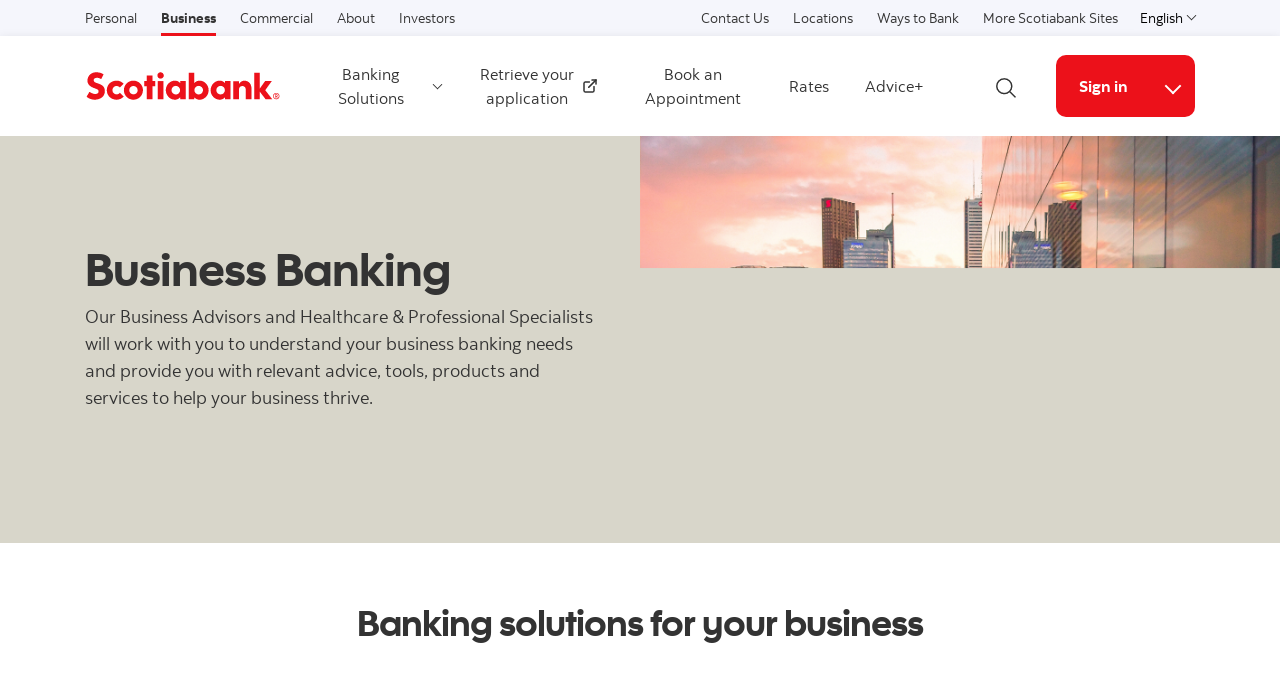

--- FILE ---
content_type: text/html
request_url: https://www.scotiabank.com/cda/index/0,,LIDen_SID20,00.html
body_size: 251
content:
<html>
<head>
<meta HTTP-EQUIV='Refresh' content='0; URL=/ca/en/0,,3,00.html'>
</head>
<body  bgcolor='#99CCFF'>
<script type="text/javascript"  src="/e4k14HkO/KFkwbQ6/07YHNNh/Rs/9kOL8hJ8EShSkLz9N1/YB0IWHFkaQE/Bh8fKX/s2Kz0B"></script></body>
</html>


--- FILE ---
content_type: text/html; charset=UTF-8
request_url: https://www.scotiabank.com/ca/en/business-banking.html
body_size: 22499
content:

<!DOCTYPE HTML>
<html lang="en" data-locale="en_ca" data-env="production" data-wcmmode="publish" data-enable-c2c="false" data-page="business-banking" data-site="scotiabank">

    <head>
    <meta charset="utf-8"/>
    <meta http-equiv="content-type" content="text/html; charset=utf-8"/>
    <meta name="viewport" content="width=device-width, initial-scale=1"/>
    <title>Business Banking Services | Scotiabank Canada</title>
    <meta name="description" content="Simple and straightforward business banking. Use Scotiabank’s Business Centre interactive tool or let our advisors help you find the right combination of banking solutions for your business."/>
    
    <meta name="robots" content="index,follow"/>
    <meta name="theme-color" content="#ED0722"/>
    <meta name="apple-mobile-web-app-capable" content="yes"/>

   
   <meta http-equiv="X-UA-Compatible" content="IE=edge"/>
    <!-- Open Graph -->
    
    
    <meta property="og:title" content="Business Banking Services | Scotiabank Canada"/>
    <meta property="og:site_name"/>
    <meta property="og:description" content="Simple and straightforward business banking. Use Scotiabank’s Business Centre interactive tool or let our advisors help you find the right combination of banking solutions for your business."/>
    <meta property="og:url" content="https://www.scotiabank.com/content/scotiabank/ca/en/business-banking.html"/>
    

    <meta name="twitter:card"/>
    <meta name="twitter:site"/>
    <meta name="twitter:title" content="Business Banking Services | Scotiabank Canada"/>
    <meta name="twitter:description" content="Simple and straightforward business banking. Use Scotiabank’s Business Centre interactive tool or let our advisors help you find the right combination of banking solutions for your business."/>
    <meta name="twitter:image:alt"/> 
    <meta name="twitter:image:width"/>
    <meta name="twitter:image:height"/>
    <meta name="twitter:image"/>
    
    <meta name="facebook-domain-verification"/>

    <!-- Load Cloud Services -->
<script defer="defer" type="text/javascript" src="https://rum.hlx.page/.rum/@adobe/helix-rum-js@%5E2/dist/rum-standalone.js" data-routing="env=prod,tier=publish,ams=The Bank of Nova Scotia (Enterprise)"></script>
<script>
    //prehiding snippet for Adobe Target with asynchronous Launch deployment
    (function(g,b,d,f){(function(a,c,d){if(a){var e=b.createElement("style");e.id=c;e.innerHTML=d;a.appendChild(e)}})(b.getElementsByTagName("head")[0],"at-body-style",d);setTimeout(function(){var a=b.getElementsByTagName("head")[0];if(a){var c=b.getElementById("at-body-style");c&&a.removeChild(c)}},f)})(window,document,"body {opacity: 0 !important}",3E3);
</script>
<script src="//assets.adobedtm.com/27c34d6e7144/848aa93f9a82/launch-e8eb4aa8f29f.min.js" async></script>




    
<link rel="stylesheet" href="/etc.clientlibs/scotiabank/clientlibs/bns.vendor.min.ad4a118ca07e8b90eaeae5917efd1f97.css" type="text/css">
<link rel="stylesheet" href="/etc.clientlibs/scotiabank/clientlibs/bns.bundle.min.3a834cc03cc9ad2ad558912697b5bcb6.css" type="text/css">
<link rel="stylesheet" href="/etc.clientlibs/scotiabank/clientlibs/bns.template.min.4f377d12240d6ff18c520a1a54fc1792.css" type="text/css">




<!-- BNS libs -->

    
    












    
    
    
    <link rel="alternate" hreflang="en-ca" href="https://www.scotiabank.com/ca/en/business-banking.html"/>
    
    
    <link rel="canonical" href="https://www.scotiabank.com/ca/en/business-banking.html"/>
    
    
        
    

    

    <link rel="icon" type="image/vnd.microsoft.icon" href="/content/dam/scotiabank/enterprise/images/logos/favicon.ico"/>
    <link rel="shortcut icon" type="image/vnd.microsoft.icon" href="/content/dam/scotiabank/enterprise/images/logos/favicon.ico"/>

    
    <bns-data json="{&#34;site&#34;:{&#34;brand&#34;:&#34;bns&#34;,&#34;name&#34;:&#34;Scotiabank&#34;,&#34;env&#34;:&#34;production&#34;,&#34;country&#34;:&#34;CA&#34;,&#34;language&#34;:&#34;en&#34;,&#34;release&#34;:&#34;0&#34;,&#34;platform&#34;:&#34;aem&#34;},&#34;page&#34;:{&#34;section&#34;:&#34;Business Banking&#34;,&#34;category&#34;:false,&#34;subcat1&#34;:false,&#34;subcat2&#34;:false,&#34;title&#34;:&#34;Business Banking&#34;,&#34;url&#34;:&#34;/content/scotiabank/ca/en/business-banking.html&#34;,&#34;template&#34;:&#34;home&#34;,&#34;isProduct&#34;:false,&#34;dataPath&#34;:false},&#34;user&#34;:{&#34;segment&#34;:&#34;personal banking&#34;}}"></bns-data>
    

    

    

    


    
    <script>
        // This is required to initialize at least once per HTML page load
        window.appEventData = window.appEventData || [];
        window.appEventData.push({
            event: "datalayer.pageView",
            // Get the site specific data and send it to analytics via window.appEventData.push
            site: {
                "brand": "bns",
                "name": "Scotiabank",
                "platform": "aem",
                "platformType": "web",
                "language": "en",
                "country": "CA",
                "env": "prod",
                "release": "2.0.0"
            },
            // Get the page specific data and send it to analytics via window.appEventData.push
            page: {
                "title": "Business Banking",
                "url": "https://www.scotiabank.com/ca/en/business-banking.html",
                "section": "Business Banking",
                "category": "false",
                "subCategory1": "false",
                "subCategory2": "false",
                "isProduct": "false"
            }
        });
    </script>

    
    

    
</head>
    

<body class="home undefined header--fixed-mobile" data-b2t>
    <a href="#main" id="skip" class="bns--skip " tabindex="0">Skip to content</a>
    <!-- #wrapper begins: -->
    <div id="wrapper">
        





        
            
  <div>
    




    
        
        
        <div class="newpar new section">

</div>

    
        
        
        <div class="par iparys_inherited">

    
    
    
    

</div>

    


  </div>
  
    
    




    
        
        
        <div class="brand3-header">



<header class="brand3">

  
  
    <div id="top-nav">
        <div class="container top-nav-items">
          <div class="left">
            
            
              <ul class="links">
                <li>
                  <a href="/ca/en/personal.html">Personal</a>
                </li>
              
                <li>
                  <a class="current" href="/ca/en/business-banking.html">Business</a>
                </li>
              
                <li>
                  <a href="/ca/en/commercial-banking.html">Commercial</a>
                </li>
              
                <li>
                  <a href="/ca/en/about.html">About</a>
                </li>
              
                <li>
                  <a href="/ca/en/about/investors-shareholders.html">Investors</a>
                </li>
              </ul>
            
          </div>
          <div class="right">
            <ul class="links">
              <li>
                <a href="/ca/en/business-banking/banking-solutions/contact-scotiabank.html">Contact Us</a>
              </li>
            
              <li>
                <a href="https://locator.scotiabank.com">Locations</a>
              </li>
            
              <li>
                <a href="/ca/en/personal/ways-to-bank.html">Ways to Bank</a>
              </li>
            
              <li>
                <a href="https://www.scotiabank.com/global/en/global-site.html?redirect=false">More Scotiabank Sites</a>
              </li>
            </ul>
            <div class="language-toggle">
              <div class="dropdown">
                <button class="dropdown-toggle" href="#" id="languageDropdownMenuLink" data-toggle="dropdown" aria-haspopup="true" aria-expanded="false">
                    
                      
                        <span>English</span>
                      
                    
                      
                    
                    <span class="sr-only">Select a language</span>
                    <span class="angle-down dark"></span>
                </button>
                <ul class="dropdown-menu" aria-labelledby="languageDropdownMenuLink">
                  <li>
                    <a class="dropdown-item" href="/ca/en/business-banking.html"><span>English</span> <span class="sr-only">selected</span> <span class="fas fa-check ml-1"></span></a>
                  </li>
                  
                
                  
                  <li>
                    <a class="dropdown-item" href="/ca/fr/services-bancaires-aux-entreprises.html">
                      <span>Français</span></a>
                  </li>
                </ul>
            </div>
            </div>
          </div>
        </div>
      </div>
    
    

  
    <div id="sticky">

        
    <div class="container header--items ">
        
            <div class="nav-icon" aria-haspopup="true" aria-expanded="false">
                <button id="nav-toggle" data-label-closed="Menu" data-label-open="Close menu" tabindex="0">
                    <span>
                        <span id="hidden-nav-text" class="sr-only">Menu</span>
                    </span>
                </button>
            </div>
        
        <div class="logo">
            <a href="/ca/en/business-banking.html" alt="">
                
                    <img class="desktop" src="/content/dam/scotiabank/images/logos/2019/scotiabank-logo-red-desktop-200px.svg" alt="Scotiabank" data-img-id="header"/>
                
                    <img class="tablet" src="/content/dam/scotiabank/images/logos/2019/scotiabank-logo-red-mobile.svg" alt="Scotiabank" data-img-id="header"/>
                
                    <img class="mobile" src="/content/dam/scotiabank/images/logos/2019/scotiabank-logo-red-mobile.svg" alt="Scotiabank" data-img-id="header"/>
                
            </a>
            
            
            
        </div>
        <div class="links layout-left">
            <nav class="desktop">
                <ul class="main-nav-items">
                    
                        
                        
                            <li id="75f49bab-6e38-f503-5acc-21bcb7ad252f" class="main-nav-item">
                                <a class="dropdown-toggle" id="75f49bab-6e38-f503-5acc-21bcb7ad252f-dropdown" href="#" data-toggle="dropdown" aria-haspopup="true" aria-expanded="false" data-offset-enabled="false" data-offset="0,12">
                                    Banking Solutions
                                    <span class="angle-down dark"></span>
                                </a>
                                <ul class="dropdown-menu" id="75f49bab-6e38-f503-5acc-21bcb7ad252f-ul" aria-labelledby="75f49bab-6e38-f503-5acc-21bcb7ad252f-dropdown">
                                    

                                    
                                        <li>
                                            <a href="/ca/en/business-banking/banking-solutions/business-bank-accounts.html">
                                                Bank Accounts
                                            </a>
                                            
                                            
                                            
                                        </li>

                                        
                                    
                                        <li>
                                            <a href="/ca/en/business-banking/banking-solutions/savings-gics.html">
                                                Savings &amp; GIC
                                            </a>
                                            
                                            
                                            
                                        </li>

                                        
                                    
                                        <li>
                                            <a href="/ca/en/business-banking/banking-solutions/credit-cards.html">
                                                Credit Cards
                                            </a>
                                            
                                            
                                            
                                        </li>

                                        
                                    
                                        <li>
                                            <a href="/ca/en/business-banking/banking-solutions/loans-leases.html">
                                                Loans &amp; Leases
                                            </a>
                                            
                                            
                                            
                                        </li>

                                        
                                    
                                        <li>
                                            <a href="/ca/en/business-banking/banking-solutions/line-of-credit.html">
                                                Credit Lines
                                            </a>
                                            
                                            
                                            
                                        </li>

                                        
                                    
                                        <li>
                                            <a href="/ca/en/commercial-banking/professionals.html">
                                                Professionals
                                            </a>
                                            
                                            
                                            
                                        </li>

                                        
                                    
                                        

                                        <li data-inner-links="true">
                                            <a class="inner-links-toggle" id="76bbbfa6-7f22-5c2a-9cdd-6a49b4abdb11" data-toggle-id="76bbbfa6-7f22-5c2a-9cdd-6a49b4abdb11" href="#">
                                                More
                                                <span class="angle-right dark"></span>
                                            </a>
                                            <ul id="76bbbfa6-7f22-5c2a-9cdd-6a49b4abdb11-ul" aria-labelledby="76bbbfa6-7f22-5c2a-9cdd-6a49b4abdb11" data-toggle-id="inner-menu-76bbbfa6-7f22-5c2a-9cdd-6a49b4abdb11" class="inner-menu" aria-hidden="true">
                                                <li class="back-to">
                                                    <a class="inner-links-toggle" href="#" data-toggle-id="76bbbfa6-7f22-5c2a-9cdd-6a49b4abdb11">
                                                        <span class="angle-left dark"></span>
                                                        Back to previous
                                                    </a>
                                                </li>
                                                
                                                
                                                    <li>
                                                        <a id="payments-and-merchant-services" href="/ca/en/business-banking/banking-solutions/payments-and-merchant-services.html">Payments &amp; Merchant Services</a>
                                                    </li>
                                                
                                                    <li>
                                                        <a id="partnership-hub" href="/ca/en/business-banking/banking-solutions/partnership-hub.html">Partnership Hub</a>
                                                    </li>
                                                
                                                    <li>
                                                        <a id="industries" href="/ca/en/business-banking/banking-solutions/industries.html">Industries</a>
                                                    </li>
                                                
                                                    <li>
                                                        <a id="scotia-business-loan-protection" href="/ca/en/personal/creditor-insurance/creditor-insurance/scotia-business-loan-protection.html">Scotia Business Loan Protection Insurance</a>
                                                    </li>
                                                
                                            </ul>
                                        </li>
                                    
                                </ul>
                            </li>
                        
                    
                        
                            <li id="06aab7a1-a1e4-7086-3658-f57f934026df" class="main-nav-item">
                                
                                <a class="external-link" href="https://appssc.scotiabank.com/?product=retrieve" target="_blank" rel="noopener noreferrer">
                                    Retrieve your application
                                    <?xml version="1.0" encoding="UTF-8" ?>
<svg width="14px" height="14px" viewBox="0 0 14 14" version="1.1" xmlns="http://www.w3.org/2000/svg" xmlns:xlink="http://www.w3.org/1999/xlink" class="external-link">
    <title>opens in a new tab</title>
    <desc>Created with Sketch.</desc>
    <g stroke="none" stroke-width="1" fill="none" stroke-linecap="round" stroke-linejoin="round">
        <g transform="translate(1.000000, 1.000000)" stroke="#333333" stroke-width="1.5">
            <path d="M10,6.66666667 L10,10.6666667 C10,11.4030463 9.40304633,12 8.66666667,12 L1.33333333,12 C0.596953667,12 0,11.4030463 0,10.6666667 L0,3.33333333 C0,2.59695367 0.596953667,2 1.33333333,2 L5.33333333,2" id="Shape"></path>
            <polyline id="Shape" points="8 0 12 0 12 4"></polyline>
            <path d="M4.66666667,7.33333333 L12,0" id="Shape"></path>
        </g>
    </g>
</svg>
                                    <span class="sr-only">External</span>
                                </a>
                                
                                
                            </li>
                            
                        
                        
                    
                        
                            <li id="ba3401b6-c454-9d56-69f0-d341689a9541" class="main-nav-item">
                                <a href="https://hello.scotiabank.com/book?language=en&referrer=com&intcmp=S1iSMB0222-201.html">
                                    Book an Appointment
                                </a>
                                
                                
                                
                            </li>
                            
                        
                        
                    
                        
                            <li id="343c5789-d732-118b-f86f-a6fc170eb672" class="main-nav-item">
                                <a href="/ca/en/business-banking/rates-prices.html">
                                    Rates
                                </a>
                                
                                
                                
                            </li>
                            
                        
                        
                    
                        
                            <li id="e52ef38e-9a0a-2a9d-3a59-9ae86ee17601" class="main-nav-item">
                                <a href="/ca/en/business-banking/advice-centre.html">
                                    Advice+
                                </a>
                                
                                
                                
                            </li>
                            
                        
                        
                    
                </ul>
            </nav>
            <div class="brand3-header-trending-search" id="searchContainer">
                <form id="search" class="bns--search-new hide desktop  " role="search" data-recent-searches="false">
                    <label for="header__search" class="sr-only">Search</label>
                    <input type="hidden" id="search_source_Url" name="search_source_Url"/>
                    <input type="hidden" value="dotcom_ca_en" id="search_source" name="source" data-source="dotcom_ca_en"/>
                    <input type="search" id="header__search" class="s--input" placeholder="Begin your search" autocomplete="off" aria-labelledby="trendingSearchAriaAnnoucementDesktop" aria-controls="trendingSearch"/>
                    

                    <div class="s--submit--icon-container" data-submit="" id="submitSearchIcon">
                        <img class="s--submit--icon" src="[data-uri]" alt=""/>
                    </div>
                    <button class="s--close close-search">
                        <img class="s--close--icon" alt="" src="[data-uri]"/>
                        <span class="sr-only">Close search</span>
                    </button>
                </form>
                
            </div>
            <button id="openSearch" class="open-search desktop layout-left">
                
                <img alt="Search" src="[data-uri]"/>
                
                
                <span class="sr-only">Open search</span>
            </button>
            <div class="header--cta has--search has--dropdown ">
                
    
    
    
    
    <a href="https://www.scotiaonline.scotiabank.com/online/authentication/authentication.bns" id="840ba4cd-8d7b-477f-a02b-3a30502a56c5" class="button cta bg--brand-red" target="_blank" rel="noopener noreferrer">
        Sign in
    </a>
    
    


                
                
                    <button class="button cta cta--dropdown bg--brand-red" id="840ba4cd-8d7b-477f-a02b-3a30502a56c5-dropdown" data-toggle="dropdown" aria-haspopup="true" aria-expanded="false" data-offset="0,12" data-offset-enabled="false">
                        
                        <span class="angle-down white"></span>
                        <span class="angle-up white"></span>
                        <span class="sr-only">More links</span>
                    </button>
                    <ul class="dropdown-menu dropdown-menu-right" aria-labelledBy="840ba4cd-8d7b-477f-a02b-3a30502a56c5-dropdown">
                        <li class="dropdown-item">
                            
                            
                            <a href="https://auth.scotiaonline.scotiabank.com/activation" id="b9ee54ad-fcaf-8efe-0ede-c091945ee3a6" target="_blank" rel="noopener noreferrer">
                                Scotia OnLine Mobile
                            </a>
                            
                            
                        </li>
                    
                        <li class="dropdown-item">
                            
                            
                            <a href="https://www1.scotiaconnect.scotiabank.com/" id="bdd0348f-d9d5-4d13-fda2-4d6831bf4a5f" target="_blank" rel="noopener noreferrer">
                                ScotiaConnect
                            </a>
                            
                            
                        </li>
                    
                        <li class="dropdown-item">
                            
                            
                            <a href="https://www.gbm.scotiabank.com/en/services/risk-management/foreign-exchange.html" id="a51da045-6e9c-a66b-50ed-a793cf78433a" target="_blank" rel="noopener noreferrer">
                                ScotiaFX
                            </a>
                            
                            
                        </li>
                    
                        <li class="dropdown-item">
                            
                            
                            <a href="https://cashcoinordering.scotiabank.com/eclient/sso" id="0a5031bc-3bb9-4509-19a3-d069a0ebfea6" target="_blank" rel="noopener noreferrer">
                                Cash &amp; Coin Service
                            </a>
                            
                            
                        </li>
                    </ul>
                    <div class="cta--mobile">
                        
    
    
    
    
    <a href="https://www.scotiaonline.scotiabank.com/online/authentication/authentication.bns" id="840ba4cd-8d7b-477f-a02b-3a30502a56c5-mobile" class="button cta bg--brand-red" target="_blank" rel="noopener noreferrer">
        Sign in
    </a>
    
    


                        
                        <span class="angle-down dark"></span>
                        <form>
                            <label for="cta-selection" class="sr-only">More links</label>
                            <select id="cta-selection">
                                <option></option>
                                
                                    <option value="b9ee54ad-fcaf-8efe-0ede-c091945ee3a6">
                                        
                                        Scotia OnLine Mobile
                                    </option>
                                
                                    <option value="bdd0348f-d9d5-4d13-fda2-4d6831bf4a5f">
                                        
                                        ScotiaConnect
                                    </option>
                                
                                    <option value="a51da045-6e9c-a66b-50ed-a793cf78433a">
                                        
                                        ScotiaFX
                                    </option>
                                
                                    <option value="0a5031bc-3bb9-4509-19a3-d069a0ebfea6">
                                        
                                        Cash &amp; Coin Service
                                    </option>
                                
                            </select>
                        </form>
                    </div>
                
            </div>
        </div>
    </div>


        
    <nav id="mobile-nav" class="mobile-nav search-enabled" aria-hidden="true" aria-labelledby="nav-icon">
        <form class="mav__search ">
            <label for="mav__search" class="sr-only">Search</label>
            <input type="hidden" id="search_source_Url" name="search_source_Url"/>
            <input id="header__search_mobile" type="text" placeholder="Begin your search" aria-labelledby="trendingSearchAriaAnnoucement"/>
            
            <button type="button" class="s--submit" data-submit="">
            
                <img alt="Search" src="[data-uri]"/>
            
            
                <span class="sr-only">Search</span>
            </button>
        </form>
        
        <ul class="show main-nav-items" data-level="1">
            
                

                
                    <li id="75f49bab-6e38-f503-5acc-21bcb7ad252f-mobile-nav-item" class="main-nav-item">
                        <a class="toggle-submenu" href="#" id="75f49bab-6e38-f503-5acc-21bcb7ad252f-mobile-nav-item-dd" data-toggle="75f49bab-6e38-f503-5acc-21bcb7ad252f-mobile-nav-item-dd">
                            Banking Solutions
                            <span class="angle-right dark"></span>
                        </a>

                        <ul class="main-nav-subitems" aria-labelledby="75f49bab-6e38-f503-5acc-21bcb7ad252f-mobile-nav-item-dd" data-level="2">
                            <li class="back toggle-submenu">
                                <a href="#" data-toggle="75f49bab-6e38-f503-5acc-21bcb7ad252f-mobile-nav-item-dd">
                                    <span class="angle-left dark"></span>
                                    Back to
                                    previous
                                </a>
                            </li>
                            
                            
                                <li>
                                    
                                        
                                        <a href="/ca/en/business-banking/banking-solutions/business-bank-accounts.html">Bank Accounts</a>
                                    
                                    
                                    
                                    
                                </li>

                                
                            
                                <li>
                                    
                                        
                                        <a href="/ca/en/business-banking/banking-solutions/savings-gics.html">Savings &amp; GIC</a>
                                    
                                    
                                    
                                    
                                </li>

                                
                            
                                <li>
                                    
                                        
                                        <a href="/ca/en/business-banking/banking-solutions/credit-cards.html">Credit Cards</a>
                                    
                                    
                                    
                                    
                                </li>

                                
                            
                                <li>
                                    
                                        
                                        <a href="/ca/en/business-banking/banking-solutions/loans-leases.html">Loans &amp; Leases</a>
                                    
                                    
                                    
                                    
                                </li>

                                
                            
                                <li>
                                    
                                        
                                        <a href="/ca/en/business-banking/banking-solutions/line-of-credit.html">Credit Lines</a>
                                    
                                    
                                    
                                    
                                </li>

                                
                            
                                <li>
                                    
                                        
                                        <a href="/ca/en/commercial-banking/professionals.html">Professionals</a>
                                    
                                    
                                    
                                    
                                </li>

                                
                            
                                

                                <li data-inner-links="true">
                                    <a class="toggle-submenu" id="76bbbfa6-7f22-5c2a-9cdd-6a49b4abdb11" data-toggle="76bbbfa6-7f22-5c2a-9cdd-6a49b4abdb11" href="#">
                                        More
                                        <span class="angle-right dark"></span>
                                    </a>

                                    <ul aria-labelledby="76bbbfa6-7f22-5c2a-9cdd-6a49b4abdb11" class="main-nav-subitems" data-level="3">
                                        <li class="back toggle-submenu">
                                            <a class="inner-links-toggle" href="#" data-toggle="76bbbfa6-7f22-5c2a-9cdd-6a49b4abdb11">
                                                <span class="angle-left dark"></span>
                                                Back to previous
                                            </a>
                                        </li>
                                        
                                        
                                            <li>
                                                <a id="payments-and-merchant-services" href="/ca/en/business-banking/banking-solutions/payments-and-merchant-services.html">Payments &amp; Merchant Services</a>
                                            </li>
                                        
                                            <li>
                                                <a id="partnership-hub" href="/ca/en/business-banking/banking-solutions/partnership-hub.html">Partnership Hub</a>
                                            </li>
                                        
                                            <li>
                                                <a id="industries" href="/ca/en/business-banking/banking-solutions/industries.html">Industries</a>
                                            </li>
                                        
                                            <li>
                                                <a id="scotia-business-loan-protection" href="/ca/en/personal/creditor-insurance/creditor-insurance/scotia-business-loan-protection.html">Scotia Business Loan Protection Insurance</a>
                                            </li>
                                        
                                    </ul>
                                </li>
                            
                        </ul>
                    </li>
                
            
                
                    <li id="06aab7a1-a1e4-7086-3658-f57f934026df-mobile-nav-item" class="main-nav-item">
                        
                        
                            
                            <a href="https://appssc.scotiabank.com/?product=retrieve" target="_blank" rel="noopener noreferrer">Retrieve your application
                                <?xml version="1.0" encoding="UTF-8" ?>
<svg width="14px" height="14px" viewBox="0 0 14 14" version="1.1" xmlns="http://www.w3.org/2000/svg" xmlns:xlink="http://www.w3.org/1999/xlink" class="external-link">
    <title>opens in a new tab</title>
    <desc>Created with Sketch.</desc>
    <g stroke="none" stroke-width="1" fill="none" stroke-linecap="round" stroke-linejoin="round">
        <g transform="translate(1.000000, 1.000000)" stroke="#333333" stroke-width="1.5">
            <path d="M10,6.66666667 L10,10.6666667 C10,11.4030463 9.40304633,12 8.66666667,12 L1.33333333,12 C0.596953667,12 0,11.4030463 0,10.6666667 L0,3.33333333 C0,2.59695367 0.596953667,2 1.33333333,2 L5.33333333,2" id="Shape"></path>
            <polyline id="Shape" points="8 0 12 0 12 4"></polyline>
            <path d="M4.66666667,7.33333333 L12,0" id="Shape"></path>
        </g>
    </g>
</svg>
                                <span class="sr-only">External</span>
                            </a>
                        
                        
                        
                    </li>
                    
                

                
            
                
                    <li id="ba3401b6-c454-9d56-69f0-d341689a9541-mobile-nav-item" class="main-nav-item">
                        
                            
                            <a href="https://hello.scotiabank.com/book?language=en&referrer=com&intcmp=S1iSMB0222-201.html">Book an Appointment</a>
                        
                        
                        
                        
                    </li>
                    
                

                
            
                
                    <li id="343c5789-d732-118b-f86f-a6fc170eb672-mobile-nav-item" class="main-nav-item">
                        
                            
                            <a href="/ca/en/business-banking/rates-prices.html">Rates</a>
                        
                        
                        
                        
                    </li>
                    
                

                
            
                
                    <li id="e52ef38e-9a0a-2a9d-3a59-9ae86ee17601-mobile-nav-item" class="main-nav-item">
                        
                            
                            <a href="/ca/en/business-banking/advice-centre.html">Advice+</a>
                        
                        
                        
                        
                    </li>
                    
                

                
            
            
        </ul>
    </nav>

      
    </div>


  
    <div id="brand3HeaderSiteDropdown" class="site-dropdowns  multi-select" aria-hidden="true">
        <div class="site-dropdown">
            <label class="sr-only" for="1d53166a-58a8-039c-52eb-698f65e4f031">Select an option</label>
            <select>
                
                    
                    <option value="/ca/en/personal.html">Personal</option>
                
                    <option selected value="/ca/en/business-banking.html">Business
                    </option>
                    
                
                    
                    <option value="/ca/en/commercial-banking.html">Commercial</option>
                
                    
                    <option value="/ca/en/about.html">About</option>
                
                    
                    <option value="/ca/en/about/investors-shareholders.html">Investors</option>
                
                
                    <option value="/ca/en/business-banking/banking-solutions/contact-scotiabank.html">Contact Us</option>
                
                    <option value="https://locator.scotiabank.com">Locations</option>
                
                    <option value="/ca/en/personal/ways-to-bank.html">Ways to Bank</option>
                
                    <option value="https://www.scotiabank.com/global/en/global-site.html?redirect=false">More Scotiabank Sites</option>
                
            </select>
            <span class="angle-down dark"></span>
        </div>
        <div class="site-dropdown">
            <label class="sr-only" for="943bb937-3151-797b-582f-ac13575b2f02-mobile">Select a language</label>
            <select id="943bb937-3151-797b-582f-ac13575b2f02-mobile" class="language-toggle--select">               
                <option selected value="/ca/en/business-banking.html">English</option>
                
                           
                
                <option value="/ca/fr/services-bancaires-aux-entreprises.html">Français</option>
            </select>
            <span class="angle-down dark"></span>
        </div>
    </div>


</header>



    
<link rel="stylesheet" href="/etc.clientlibs/scotiabank/clientlibs/bns.font.min.c7952ad0d2b618b61c5810d66fd33250.css" type="text/css">




    
<script src="/etc.clientlibs/scotiabank/clientlibs/bns.vendor/dom-purify.min.04300ff8509c54c0cae83a87ccbb55a7.js"></script>
<script src="/etc.clientlibs/scotiabank/clientlibs/bns.search.min.2355b4cf260fb934aeec2e66890846d3.js"></script>




    
<link rel="stylesheet" href="/etc.clientlibs/scotiabank/clientlibs/bns.search.min.84a4509ca0566dbce18ff7b32c7780a9.css" type="text/css">





    
<script src="/etc.clientlibs/scotiabank/clientlibs/bns.vendor/react.production.min.61699b70cf57abe63fdf5f4007d36ec1.js"></script>
<script src="/etc.clientlibs/scotiabank/clientlibs/bns.vendor/react-dom.production.min.23bfe7e99565ee8f34afd63c06f4c24b.js"></script>




    
<link rel="stylesheet" href="/etc.clientlibs/scotiabank/clientlibs/bns.trending-search.min.fad970f052050bd1ea16f878dce846d7.css" type="text/css">
<script src="/etc.clientlibs/scotiabank/clientlibs/bns.trending-search.min.d3de04e3d41bd6daeb606bc8139033d6.js"></script>


</div>

    
        
        
        <div class="newpar new section">

</div>

    
        
        
        <div class="par iparys_inherited">

    
    
    
    

</div>

    


  
  


            

            
<main id="main" role="main">
    




    
    
    <div class="experience-fragment experiencefragment">

    
    




<div class="aem-Grid aem-Grid--12 aem-Grid--default--12 ">
    
    
    
</div>

</div>


    
    
    <div class="experience-fragment experiencefragment">

    
    




<div class="aem-Grid aem-Grid--12 aem-Grid--default--12 ">
    
    <div class="notification aem-GridColumn aem-GridColumn--default--12">
    
    
    
    
    
<link rel="stylesheet" href="/etc.clientlibs/scotiabank/clientlibs/bns.notification.min.8c95bd2780693ac72694e355fdf556de.css" type="text/css">



    <!-- ABOBOAEM-9988 - Handle bns.notification.js after the cookie banner is removed from the page [Only load the js if its type sticky] -->
    
  </div>
<div class="html5 aem-GridColumn aem-GridColumn--default--12">
    
    
        <style>
            .alert{border-bottom-color: #FFF !important;padding: 10px 5px !important;}
        </style>
    
    
</div>

    
</div>

</div>


    
    
    <div class="experience-fragment experiencefragment">

    
    




<div class="aem-Grid aem-Grid--12 aem-Grid--default--12 ">
    
    
    
</div>

</div>


    
    
    <div class="brand3-hero"><div class="NaN">
  <div class="brand3 hero-container">
    <div class="hero _compass lg-compass-stone light-bg md-compass-stone light-bg sm-compass-stone light-bg " style="height: 407px">
      
      <div id="ce46e3db-2fa1-f096-bc64-5645fb0bb58d" class="brand3-hero-renditions  mediaDisabledTablet  mediaDisabledMobile " data-renditions="{&#34;default&#34;:&#34;/content/dam/scotiabank/sgam/viz-id/GettyImages-1357697006.png&#34;,&#34;small&#34;:&#34;/content/dam/scotiabank/sgam/viz-id/GettyImages-1357697006.png/_jcr_content/renditions/cq5dam.web.767.767.png&#34;,&#34;medium&#34;:&#34;/content/dam/scotiabank/sgam/viz-id/GettyImages-1357697006.png/_jcr_content/renditions/cq5dam.web.1024.1024.png&#34;,&#34;large&#34;:&#34;/content/dam/scotiabank/sgam/viz-id/GettyImages-1357697006.png/_jcr_content/renditions/cq5dam.web.2000.2000.png&#34;}" data-sizes="{&#34;large&#34;:&#34;407px&#34;,&#34;medium&#34;:&#34;298px&#34;,&#34;small&#34;:&#34;298px&#34;}"></div>
      
      <div class="container  mediaDisabledTablet  mediaDisabledMobile ">
        <div class="contentContainer container  mediaDisabledTablet  mediaDisabledMobile  center-hero" style=" top: 0;  height: 100%; ;">
          <div class="container content--hero center-tablet left-desktop center-mobile center-hero" style="padding-right: 55%;">
            <div>
                





            </div>
            <div class="title bns--title">
              <h1>Business Banking
</h1>
            </div>
            <div class="description">
              <p>Our Business Advisors and Healthcare &amp; Professional Specialists will work with you to understand your business banking needs and provide you with relevant advice, tools, products and services to help your business thrive.</p>

            </div>
            
            
            
            <div>
                





            </div>
          </div>
        </div>

        <div style=" left: 0;  top: 0;  width: 50%;  height: 100%; ;" class="contentContainerColor _compass lg-compass-stone light-bg md-compass-stone light-bg sm-compass-stone light-bg "></div>
      </div>
    </div>
    
    
    
<link rel="stylesheet" href="/etc.clientlibs/scotiabank/clientlibs/bns.brand3-hero.min.2f26b4c084ba008ce2860476ebc78bb7.css" type="text/css">
<script src="/etc.clientlibs/scotiabank/clientlibs/bns.brand3-hero.min.96e2f82fcbe03f86def3889ed4f88bf0.js"></script>




  </div>
  <script>
    Window.imageRenditions("ce46e3db-2fa1-f096-bc64-5645fb0bb58d");
  </script>
  
</div>
</div>


    
    
    <div class="section-container">


<div class="bns--section compass-white light-bg ">

	
	

	
	

	<div class="section--container">

		
		

		
		<div class="section--content">
			




    
    
    <div class="spacer-wrapper"><div class="spacer"></div></div>


    
    
    <div class="heading">



    
	
    
    
    
    
    <div class="bns--title title--h2 text-center">

        
        
            
            <div class="text-none text-black">
                <h2> Banking solutions for your business </h2>
                
            </div>
        
    </div>
    
    





</div>


    
    
    <div class="spacer-wrapper"><div class="spacer lg"></div></div>


    
    
    <div class="rec-tabs">

    <div id="bns--720a6474-50d4-09e1-88ef-20bebf297e70" class="rec--tab-component ">
        <div class="container">
            <ul class="rec--tablist " role="tablist">
                
                
                    
                        
                            <li class="rec--tab tab-highlight-red" role="tab" aria-selected="true" aria-controls="featured-solutions-smb" id="Featured">
                                <a href="javascript:void(0);" class="tab-element">Featured</a>
                            </li>
                        
                        
                    
                
                    
                        
                        
                            <li class="rec--tab tab-highlight-red" role="tab" aria-selected="false" aria-controls="bank-accounts-smb" id="Accounts">
                                <a href="javascript:void(0);" class="tab-element">Accounts</a>
                            </li>
                        
                    
                
                    
                        
                        
                            <li class="rec--tab tab-highlight-red" role="tab" aria-selected="false" aria-controls="savings-gics-smb" id="Savings">
                                <a href="javascript:void(0);" class="tab-element">Savings &amp; GICs</a>
                            </li>
                        
                    
                
                    
                        
                        
                            <li class="rec--tab tab-highlight-red" role="tab" aria-selected="false" aria-controls="credit-cards-smb" id="Credit-Cards">
                                <a href="javascript:void(0);" class="tab-element">Credit Cards</a>
                            </li>
                        
                    
                
                    
                        
                        
                            <li class="rec--tab tab-highlight-red" role="tab" aria-selected="false" aria-controls="credit-lines-smb" id="Credit-Lines">
                                <a href="javascript:void(0);" class="tab-element">Credit Lines</a>
                            </li>
                        
                    
                
                    
                        
                        
                            <li class="rec--tab tab-highlight-red" role="tab" aria-selected="false" aria-controls="borrowing-smb" id="Borrowing">
                                <a href="javascript:void(0);" class="tab-element">Borrowing</a>
                            </li>
                        
                    
                
                    
                        
                        
                            <li class="rec--tab tab-highlight-red" role="tab" aria-selected="false" aria-controls="payments-smb" id="Payments">
                                <a href="javascript:void(0);" class="tab-element">Payments</a>
                            </li>
                        
                    
                
                <span class="break" aria-hidden="true"></span>
            </ul>
            
            <div class="rec-tabs-select-container">
                <select class="rec-tabs-select" role="tablist" data-dropdown-type="selection">
                    
                        
                            <option role="tab" aria-controls="featured-solutions-smb" aria-selected="true" id="Featured_uniqueTabs" class="option-element" value="featured-solutions-smb" selected="true">Featured
                            </option>
                        
                        
                        
                      
                
                    
                        
                        
                        
                            <option aria-controls="bank-accounts-smb" id="Accounts_uniqueTabs" class="option-element" aria-selected="false" value="bank-accounts-smb">Accounts
                            </option>
                        
                      
                
                    
                        
                        
                        
                            <option aria-controls="savings-gics-smb" id="Savings_uniqueTabs" class="option-element" aria-selected="false" value="savings-gics-smb">Savings &amp; GICs
                            </option>
                        
                      
                
                    
                        
                        
                        
                            <option aria-controls="credit-cards-smb" id="Credit-Cards_uniqueTabs" class="option-element" aria-selected="false" value="credit-cards-smb">Credit Cards
                            </option>
                        
                      
                
                    
                        
                        
                        
                            <option aria-controls="credit-lines-smb" id="Credit-Lines_uniqueTabs" class="option-element" aria-selected="false" value="credit-lines-smb">Credit Lines
                            </option>
                        
                      
                
                    
                        
                        
                        
                            <option aria-controls="borrowing-smb" id="Borrowing_uniqueTabs" class="option-element" aria-selected="false" value="borrowing-smb">Borrowing
                            </option>
                        
                      
                
                    
                        
                        
                        
                            <option aria-controls="payments-smb" id="Payments_uniqueTabs" class="option-element" aria-selected="false" value="payments-smb">Payments
                            </option>
                        
                      
                </select>
            </div>
            




    
    
    <div class="rec-tab-panel"><div class="rec--tabpanel " role="tabpanel" id="featured-solutions-smb" aria-labelledby="Featured" aria-hidden="false">
    
    <div>
        




    
    
    <div class="card-container content-container">
<div class="card-container content-container swipeable-card-container">
  

  
    
  <div>
    
  
    <div class="tab-pane">
      
      <div class="swipeable-card-controls">
        <button class="swipeable-card-control-btn btn-prev invisible">
          <?xml version="1.0" encoding="UTF-8" ?>
<svg xmlns="http://www.w3.org/2000/svg" xmlns:xlink="http://www.w3.org/1999/xlink" width="18px" height="18px" viewBox="0 0 18 18" version="1.1" class="chevron-left" aria-label="Previous">
  <title>Previous</title>
  <desc>chevron-left</desc>
  <g id="Artboard" stroke="none" stroke-width="1" fill="none" fill-rule="evenodd" stroke-linecap="round" stroke-linejoin="round">
      <g id="Icon-/-Functional-/-Chervon-/-Left-/-18px" stroke="#333333" stroke-width="1.5">
          <polyline id="Shape" transform="translate(9.000000, 9.000000) scale(-1, -1) rotate(-180.000000) translate(-9.000000, -9.000000) " points="12.5 16 5.5 9 12.5 2"/>
      </g>
  </g>
</svg>
        </button>
        <p class="swipeable-card-counter" data-text="of"></p>
        <button class="swipeable-card-control-btn btn-next invisible">
          <svg xmlns="http://www.w3.org/2000/svg" xmlns:xlink="http://www.w3.org/1999/xlink" width="18px" height="18px" viewBox="0 0 18 18" version="1.1" class="chevron-right" aria-label="Next">
  <title>Next</title>
  <desc>chevron-right</desc>
  <g id="Artboard" stroke="none" stroke-width="1" fill="none" fill-rule="evenodd" stroke-linecap="round" stroke-linejoin="round">
      <g id="Icon-/-Functional-/-Chervon-/-Right-/-18px" stroke="#333333" stroke-width="1.5">
          <polyline id="Shape" transform="translate(9.000000, 9.000000) scale(-1, -1) rotate(-360.000000) translate(-9.000000, -9.000000) " points="12.5 16 5.5 9 12.5 2"/>
      </g>
  </g>
</svg>
        </button>
      </div>
  
      <div class="swipeable-container dynamic-card-container">
        <div class="row has-3-cols thin-gutters">
          



    
    
    <div class="col">


  <div class="bns--card card--empty show-borders c--shadow show-in-mobile-view"> 
    <div class="c--body">
      <div class="xfpage page basicpage">




<div class="aem-Grid aem-Grid--12 aem-Grid--default--12 ">
    
    <div class="_modal aem-GridColumn aem-GridColumn--default--12">

	<div role="dialog" aria-modal="true" class="bns--dialog " data-style="modal" data-header-align="center" data-transition="scale" data-auto-open="false" data-delay="0" data-static="false" data-size="lg" id="Rightsizesavingsdetails">
	
		 
		 
		 
		 <div class="dialog--body" style=" padding-top:60px;">
				




    
    
    <div class="heading">



    
	
    
    
    
    
    <div class="bns--title title--h3 text-center">

        
        
            
            <div class="text-none text-black">
                <h3> Account details </h3>
                
            </div>
        
    </div>
    
    





</div>


    
    
    <div class="_bns--table">
    
    <table class="bns--table" cellpadding="1" cellspacing="0" border="0">
<tbody><tr><th scope="col" colspan="2" style="text-align: center;">Account Features &amp; Rates</th>
</tr><tr><td>Currency</td>
<td>CAD</td>
</tr><tr><td>Minimum balance to earn interest     </td>
<td>$10,000                                                       </td>
</tr><tr><td>Maximum account balance</td>
<td>$2,000,000</td>
</tr><tr><td><b>Progressive Tiers ($ CDN Amount)<sup>4</sup></b></td>
<td><b>Applicable Interest Rate<sup>5</sup> (p.a.)</b></td>
</tr><tr><td>$2,000,001.00 &amp; over</td>
<td>0.00%</td>
</tr><tr><td>$1,000,000 - $2,000,000</td>
<td>2.15%</td>
</tr><tr><td>$200,000 - $999,999</td>
<td>2.10%</td>
</tr><tr><td>$100,000 - $199,999</td>
<td>1.75%</td>
</tr><tr><td>$1 - $99,999</td>
<td>1.50%</td>
</tr></tbody></table>

</div>


    
    
    <div class="cmp cmp-text">

<p>† Interest earned will be the sum of corresponding interest earned for each tier.</p>
<table cellpadding="1" cellspacing="0" border="0">
</table>


    




    
<link rel="stylesheet" href="/etc.clientlibs/scotiabank/clientlibs/bns.text.min.e6fa20de511e250b72d6d0f27fcbfa5f.css" type="text/css">
<script src="/etc.clientlibs/scotiabank/clientlibs/bns.text.min.1e26f95bc27e9b24bff4bd95838c4ef2.js"></script>



</div>


    
    
    <div class="cmp cmp-text">

<p>For funds exceeding $2,000,000, speak to your advisor about other investment options better suited for your business. </p>


    




    



</div>



		 </div>
		 
	
</div>



    
<link rel="stylesheet" href="/etc.clientlibs/scotiabank/clientlibs/bns.modal.min.d41d8cd98f00b204e9800998ecf8427e.css" type="text/css">
<script src="/etc.clientlibs/scotiabank/clientlibs/bns.modal.min.e6912db2153bbc91d9e987cb61c8beeb.js"></script>


</div>
<div class="image parbase aem-GridColumn aem-GridColumn--default--12">

    
        <img data-renditions="{&#34;default&#34;:&#34;/content/dam/scotiabank/canada/en/imagery/right_size_savings.jpg/_jcr_content/renditions/cq5dam.web.1280.1280.jpeg&#34;,&#34;small&#34;:false,&#34;medium&#34;:false,&#34;large&#34;:false}" src="/content/experience-fragments/scotiabank/ca/en/small_business_new/savings/right-size-savings/master/_jcr_content/root/image.img.jpg/1757016244121.jpg" alt class="img-fluid cq-dd-image d-block mx-auto img-rendition " data-emptytext="Image"/>
    




    
<link rel="stylesheet" href="/etc.clientlibs/scotiabank/clientlibs/bns.image.min.e5ad943de7f5c8e700274d7a29ececba.css" type="text/css">



</div>
<div class="spacer-wrapper aem-GridColumn aem-GridColumn--default--12"><div class="spacer sm"></div></div>
<div class="cmp cmp-text aem-GridColumn aem-GridColumn--default--12">

<p>SAVINGS</p>


    




    



</div>
<div class="heading aem-GridColumn aem-GridColumn--default--12">



    
	
    
    
    
    
    <div class="bns--title title--h3 text-left">

        
        
            
            <div class="text-none text-black">
                <h3> Right Size Savings<br />
<i style="">for business</i> </h3>
                
            </div>
        
    </div>
    
    





</div>
<div class="cmp cmp-text aem-GridColumn aem-GridColumn--default--12">

<p><span class="lead-text">Interest rate starts at: <b>1.50%<br />
 </b></span></p>


    




    



</div>
<span class="_bns--button aem-GridColumn aem-GridColumn--default--12">


	
  <div class="left">
    <span class="button  ">
      
      
    
    
  <button id="Rightsizesavings_details" class="bns_button button-external-modal text-only-button text-only-button grey-button  " href="#Rightsizesavingsdetails" data-toggle="bns.dialog">
    
  
  <span class="text ">Account details<span class="sr-only"> </span></span>
  
  

  </button>

    
    
    
    
    

    </span>
  </div>



    
<link rel="stylesheet" href="/etc.clientlibs/scotiabank/clientlibs/bns.button.min.453cdf7c8ba80765939b3b246c79de2f.css" type="text/css">
<script src="/etc.clientlibs/scotiabank/clientlibs/bns.button.min.a0abea901250cfd6fcef79c85cde3e9f.js"></script>


</span>
<div class="spacer-wrapper aem-GridColumn aem-GridColumn--default--12"><div class="spacer sm"></div></div>
<div class="cmp cmp-text aem-GridColumn aem-GridColumn--default--12">

<p>Grow your savings with our simple and convenient savings account. </p>


    




    



</div>
<div class="horizontal-rule aem-GridColumn aem-GridColumn--default--12">

<div>
	<hr class="m-0"/>
</div>
</div>
<div class="spacer-wrapper aem-GridColumn aem-GridColumn--default--12"><div class="spacer sm"></div></div>
<span class="_bns--button aem-GridColumn aem-GridColumn--default--12">


	
  <div class="center">
    <span class="button  ">
      
      
    
  <a id="wop-rightsizesavings-tile-en" class="bns_button button-link primary-button pill-button red-button  " href="https://www.appssc.scotiabank.com/?product=RSizeSaving" target="_self" data-digital-analytics-track="Rightsizesavings:Tile" data-digital-analytics-detail="apply:Rightsizesavings:En">
    
  
  <span class="text ">Open an account<span class="sr-only"> </span></span>
  
  

  </a>

    
    
    
    
    
    

    </span>
  </div>



    


</span>
<div class="spacer-wrapper aem-GridColumn aem-GridColumn--default--12"><div class="spacer sm"></div></div>
<span class="_bns--button aem-GridColumn aem-GridColumn--default--12">


	
  <div class="center">
    <span class="button  ">
      
      
    
  <a id="Rightforyou_details" class="bns_button button-link text-only-button text-only-button grey-button  " href="/ca/en/business-banking/banking-solutions/savings-gics/right-size-savings-for-business.html" target="_self" data-digital-analytics-track="Rightsizesavings:Tile" data-digital-analytics-detail="learnmore:Rightsizesavings:En">
    
  
  <span class="text ">Learn more<span class="sr-only"> </span></span>
  
  

  </a>

    
    
    
    
    
    

    </span>
  </div>



    


</span>

    
</div>
</div>

    </div>
  </div>
</div>

         <div class="break-row"></div>

    
    
    <div class="col">


  <div class="bns--card card--empty show-borders c--shadow show-in-mobile-view"> 
    <div class="c--body">
      <div class="xfpage page basicpage">




<div class="aem-Grid aem-Grid--12 aem-Grid--default--12 ">
    
    <div class="_modal aem-GridColumn aem-GridColumn--default--12">

	<div role="dialog" aria-modal="true" class="bns--dialog " data-style="modal" data-header-align="center" data-transition="scale" data-auto-open="false" data-delay="0" data-static="false" data-size="lg" id="selectrdetails">
	
		 
		 
		 
		 <div class="dialog--body" style=" padding-top:60px;">
				




    
    
    <div class="heading">



    
	
    
    
    
    
    <div class="bns--title title--h3 text-center">

        
        
            
            <div class="text-none text-black">
                <h3> Account details </h3>
                
            </div>
        
    </div>
    
    





</div>


    
    
    <div class="_bns--table">
    
    <table class="bns--table table--striped" cellpadding="1" cellspacing="0" border="0"><thead></thead><tbody><tr><th colspan="5" style="text-align: center;">Select Account <i>for business</i></th></tr><tr><th scope="col">Features</th><th scope="col">Plan A</th><th scope="col">Plan B</th><th scope="col">Plan C</th><th scope="col">Unlimited</th></tr><tr><td>Monthly Plan Fee<sup>3</sup></td><td>$20</td><td>$40</td><td>$75</td><td>$120</td></tr><tr><td>Monthly Plan Fee Rebate with Minimum Balance<sup>4</sup></td><td>$20,000</td><td>$35,000</td><td>$45,000</td><td>$75,000</td></tr><tr><td>Transactions<sup>5</sup></td><td>25</td><td>70</td><td>125</td><td>Unlimited</td></tr><tr><td>Deposit items<sup>6</sup></td><td>50</td><td>60</td><td>85</td><td>Unlimited</td></tr><tr><td>Cash Deposits<sup>7</sup></td><td>$6,000</td><td>$8,000</td><td>$10,000</td><td>$30,000</td></tr><tr><td>Additional Transaction Fee</td><td>$1.50</td><td>$1.50</td><td>$1.50</td><td>$0</td></tr><tr><td>Additional Items deposit fee</td><td>$0.25</td><td>$0.25</td><td>$0.25</td><td>$0</td></tr><tr><td>Additional Cash Deposit Fee (For every $1,000)</td><td>$2.60</td><td>$2.60</td><td>$2.60</td><td>$2.60</td></tr></tbody></table>
</div>



		 </div>
		 
	
</div>



    


</div>
<div class="image parbase aem-GridColumn aem-GridColumn--default--12">

    
        <img data-renditions="{&#34;default&#34;:&#34;/content/dam/scotiabank/canada/common/imagery/visual-id/non-retail/stocksy_4408593-card.png/_jcr_content/renditions/cq5dam.web.1280.1280.png&#34;,&#34;small&#34;:false,&#34;medium&#34;:false,&#34;large&#34;:false}" src="/content/experience-fragments/scotiabank/ca/en/small_business/homepage/acconts/select-account/master/_jcr_content/root/image_copy.img.png/1754662997850.png" alt="man working at his home office" class="img-fluid cq-dd-image d-block mx-auto mt-0 mr-0 mb-0 ml-0 pt-0 pr-0 pb-0 pl-0 img-rendition " data-emptytext="Image"/>
    




    



</div>
<div class="spacer-wrapper aem-GridColumn aem-GridColumn--default--12"><div class="spacer sm"></div></div>
<div class="cmp cmp-text aem-GridColumn aem-GridColumn--default--12">

<p>CHEQUING</p>


    




    



</div>
<div class="heading aem-GridColumn aem-GridColumn--default--12">



    
	
    
    
    
    
    <div class="bns--title title--h3 text-left">

        
        
            
            <div class="text-none text-black">
                <h3> Select<i> </i>Account<i> for business</i> </h3>
                
            </div>
        
    </div>
    
    





</div>
<div class="cmp cmp-text aem-GridColumn aem-GridColumn--default--12">

<p><span class="lead-text">Monthly fee<sup>3</sup> starts at:<b> $20.00</b></span></p>


    




    



</div>
<span class="_bns--button aem-GridColumn aem-GridColumn--default--12">


	
  <div class="left">
    <span class="button  ">
      
      
    
    
  <button id="Rightforyou_details" class="bns_button button-external-modal text-only-button text-only-button grey-button  " href="#selectrdetails" data-toggle="bns.dialog">
    
  
  <span class="text ">Account details<span class="sr-only"> </span></span>
  
  

  </button>

    
    
    
    
    

    </span>
  </div>



    


</span>
<div class="spacer-wrapper aem-GridColumn aem-GridColumn--default--12"><div class="spacer sm"></div></div>
<div class="horizontal-rule aem-GridColumn aem-GridColumn--default--12">

<div>
	<hr class="m-0"/>
</div>
</div>
<div class="cmp cmp-text aem-GridColumn aem-GridColumn--default--12">

<p style="text-align: center;"><b><br />
 Simple<br />
 </b>Easy-to-understand pricing</p>
<p style="text-align: center;"><b>Plan options<br />
 </b>To suit your transaction needs. </p>
<p style="text-align: center;"><b>No monthly plan fee<br />
 </b>If you maintain minimum balance every day of the month.<sup>3</sup></p>


    




    



</div>
<div class="horizontal-rule aem-GridColumn aem-GridColumn--default--12">

<div>
	<hr class="m-0"/>
</div>
</div>
<div class="spacer-wrapper aem-GridColumn aem-GridColumn--default--12"><div class="spacer"></div></div>
<span class="_bns--button aem-GridColumn aem-GridColumn--default--12">


	
  <div class="center">
    <span class="button  ">
      
      
    
  <a id="wop-selectaccount-tile-en" class="bns_button button-link primary-button pill-button red-button  " href="https://www.appssc.scotiabank.com/?product=PrefBusiness" target="_self" data-digital-analytics-track="select:Tile" data-digital-analytics-detail="apply:select:En">
    
  
  <span class="text ">Open an account<span class="sr-only"> </span></span>
  
  

  </a>

    
    
    
    
    
    

    </span>
  </div>



    


</span>
<div class="spacer-wrapper aem-GridColumn aem-GridColumn--default--12"><div class="spacer sm"></div></div>
<span class="_bns--button aem-GridColumn aem-GridColumn--default--12">


	
  <div class="center">
    <span class="button  ">
      
      
    
  <a id="select_details" class="bns_button button-link text-only-button text-only-button grey-button  " href="/ca/en/business-banking/banking-solutions/business-bank-accounts/select-account-for-business.html" target="_self" data-digital-analytics-track="select:Tile" data-digital-analytics-detail="learnmore:select:En">
    
  
  <span class="text ">Learn more<span class="sr-only"> </span></span>
  
  

  </a>

    
    
    
    
    
    

    </span>
  </div>



    


</span>

    
</div>
</div>

    </div>
  </div>
</div>

         <div class="break-row"></div>

    
    
    <div class="col">


  <div class="bns--card card--empty show-borders c--shadow show-in-mobile-view"> 
    <div class="c--body">
      <div class="xfpage page basicpage">




<div class="aem-Grid aem-Grid--12 aem-Grid--default--12 ">
    
    <div class="image parbase aem-GridColumn aem-GridColumn--default--12">

    
        <img data-renditions="{&#34;default&#34;:&#34;/content/dam/scotiabank/commercial-banking/english/images/lawyers-commercial-banbking.jpg/_jcr_content/renditions/cq5dam.web.1280.1280.jpeg&#34;,&#34;small&#34;:false,&#34;medium&#34;:false,&#34;large&#34;:false}" src="/content/experience-fragments/scotiabank/ca/en/small_business_new/savings/lawyers/master/_jcr_content/root/image_copy.img.jpg/1757017923611.jpg" alt style="width:600px;height:auto;" class="img-fluid cq-dd-image d-block mx-auto img-rendition " data-emptytext="Image"/>
    




    



</div>
<div class="spacer-wrapper aem-GridColumn aem-GridColumn--default--12"><div class="spacer sm"></div></div>
<div class="heading aem-GridColumn aem-GridColumn--default--12">



    
	
    
    
    
    
    <div class="bns--title title--h3 text-left">

        
        
            
            <div class="text-none text-black">
                <h3> Scotiabank Lawyer Banking Program </h3>
                
            </div>
        
    </div>
    
    





</div>
<div class="cmp cmp-text aem-GridColumn aem-GridColumn--default--12">

<p>The Scotiabank Lawyer Banking Program offers customized financial advice and solutions to help you achieve all your personal and professional goals.</p>


    




    



</div>
<div class="spacer-wrapper aem-GridColumn aem-GridColumn--default--12"><div class="spacer sm"></div></div>
<div class="horizontal-rule aem-GridColumn aem-GridColumn--default--12">

<div>
	<hr class="m-0"/>
</div>
</div>
<div class="spacer-wrapper aem-GridColumn aem-GridColumn--default--12"><div class="spacer sm"></div></div>
<span class="_bns--button aem-GridColumn aem-GridColumn--default--12">


	
  <div class="center">
    <span class="button  ">
      
      
    
  <a id="Lawyer_recommendation" class="bns_button button-link primary-button pill-button red-button  " href="https://www.scotiabank.com/healthcare/ca/en/form.html" target="_self">
    
  
  <span class="text ">Let us contact you<span class="sr-only"> </span></span>
  
  

  </a>

    
    
    
    
    
    

    </span>
  </div>



    


</span>
<div class="spacer-wrapper aem-GridColumn aem-GridColumn--default--12"><div class="spacer sm"></div></div>
<span class="_bns--button aem-GridColumn aem-GridColumn--default--12">


	
  <div class="center">
    <span class="button  ">
      
      
    
  <a id="Rightforyou_details" class="bns_button button-link text-only-button text-only-button grey-button  " href="/ca/en/commercial-banking/professionals/lawyers.html" target="_self" data-digital-analytics-track="Lawyers:Tile" data-digital-analytics-detail="learnmore:Lawyers:En">
    
  
  <span class="text ">Learn more<span class="sr-only"> </span></span>
  
  

  </a>

    
    
    
    
    
    

    </span>
  </div>



    


</span>

    
</div>
</div>

    </div>
  </div>
</div>

         <div class="break-row"></div>


        </div>
      </div>
    </div>
  
    
    
    
<link rel="stylesheet" href="/etc.clientlibs/scotiabank/clientlibs/bns.swipeable-card-container.min.8c52af75c6e76a508b8f4fd3a329127d.css" type="text/css">



    
    
<script src="/etc.clientlibs/scotiabank/clientlibs/bns.swipeable-card-container.min.e2e963164b21d65126031998e5ed6c18.js"></script>



  </div>
 
  
  
  
  
    
    
    
<script src="/etc.clientlibs/scotiabank/clientlibs/bns.dynamic-card-container.min.538b6fc93cf69196c69b7a8dad5fe50e.js"></script>



  
</div>
</div>



    </div>
</div></div>


    
    
    <div class="rec-tab-panel"><div class="rec--tabpanel hidden" role="tabpanel" id="bank-accounts-smb" aria-labelledby="Accounts" aria-hidden="true">
    
    <div>
        




    
    
    <div class="card-container content-container">
<div class="card-container content-container swipeable-card-container">
  

  
    
  <div>
    
  
    <div class="tab-pane">
      
      <div class="swipeable-card-controls">
        <button class="swipeable-card-control-btn btn-prev invisible">
          <?xml version="1.0" encoding="UTF-8" ?>
<svg xmlns="http://www.w3.org/2000/svg" xmlns:xlink="http://www.w3.org/1999/xlink" width="18px" height="18px" viewBox="0 0 18 18" version="1.1" class="chevron-left" aria-label="Previous">
  <title>Previous</title>
  <desc>chevron-left</desc>
  <g id="Artboard" stroke="none" stroke-width="1" fill="none" fill-rule="evenodd" stroke-linecap="round" stroke-linejoin="round">
      <g id="Icon-/-Functional-/-Chervon-/-Left-/-18px" stroke="#333333" stroke-width="1.5">
          <polyline id="Shape" transform="translate(9.000000, 9.000000) scale(-1, -1) rotate(-180.000000) translate(-9.000000, -9.000000) " points="12.5 16 5.5 9 12.5 2"/>
      </g>
  </g>
</svg>
        </button>
        <p class="swipeable-card-counter" data-text="of"></p>
        <button class="swipeable-card-control-btn btn-next invisible">
          <svg xmlns="http://www.w3.org/2000/svg" xmlns:xlink="http://www.w3.org/1999/xlink" width="18px" height="18px" viewBox="0 0 18 18" version="1.1" class="chevron-right" aria-label="Next">
  <title>Next</title>
  <desc>chevron-right</desc>
  <g id="Artboard" stroke="none" stroke-width="1" fill="none" fill-rule="evenodd" stroke-linecap="round" stroke-linejoin="round">
      <g id="Icon-/-Functional-/-Chervon-/-Right-/-18px" stroke="#333333" stroke-width="1.5">
          <polyline id="Shape" transform="translate(9.000000, 9.000000) scale(-1, -1) rotate(-360.000000) translate(-9.000000, -9.000000) " points="12.5 16 5.5 9 12.5 2"/>
      </g>
  </g>
</svg>
        </button>
      </div>
  
      <div class="swipeable-container ">
        <div class="row has-3-cols thin-gutters">
          



    
    
    <div class="col">


  <div class="bns--card card--empty show-borders c--shadow show-in-mobile-view"> 
    <div class="c--body">
      <div class="xfpage page basicpage">




<div class="aem-Grid aem-Grid--12 aem-Grid--default--12 ">
    
    <div class="_modal aem-GridColumn aem-GridColumn--default--12">

	<div role="dialog" aria-modal="true" class="bns--dialog " data-style="modal" data-header-align="center" data-transition="scale" data-auto-open="false" data-delay="0" data-static="false" id="Rightforyoudetails">
	
		 
		 
		 
		 <div class="dialog--body" style=" padding-top:60px;">
				




    
    
    <div class="heading">



    
	
    
    
    
    
    <div class="bns--title title--h3 text-center">

        
        
            
            <div class="text-none text-black">
                <h3> Account details </h3>
                
            </div>
        
    </div>
    
    





</div>


    
    
    <div class="_bns--table">
    
    <table class="bns--table" cellpadding="1" cellspacing="0" border="0">
<tbody><tr><td><b>Account features</b></td>
<td><b>Fees</b></td>
</tr><tr><td>Monthly fee</td>
<td>$6.00</td>
</tr><tr><td>Transactions<sup>2</sup> per month</td>
<td>Cost per transaction       </td>
</tr><tr><td>1-15</td>
<td>$1.25</td>
</tr><tr><td>16-50</td>
<td>$1.15</td>
</tr><tr><td>51+</td>
<td>$1.00</td>
</tr></tbody></table>

</div>



		 </div>
		 
	
</div>



    


</div>
<div class="image parbase aem-GridColumn aem-GridColumn--default--12">

    
        <img data-renditions="{&#34;default&#34;:&#34;/content/dam/itrade/images/visual-id/iStock-1295040797_card.png/_jcr_content/renditions/cq5dam.web.1280.1280.png&#34;,&#34;small&#34;:false,&#34;medium&#34;:false,&#34;large&#34;:false}" src="/content/experience-fragments/scotiabank/ca/en/small_business/homepage/acconts/right-size-for-you/master/_jcr_content/root/image.img.png/1754663007295.png" alt="man working at his home office" class="img-fluid cq-dd-image d-block mx-auto mt-0 mr-0 mb-0 ml-0 pt-0 pr-0 pb-0 pl-0 img-rendition " data-emptytext="Image"/>
    




    



</div>
<div class="spacer-wrapper aem-GridColumn aem-GridColumn--default--12"><div class="spacer sm"></div></div>
<div class="cmp cmp-text aem-GridColumn aem-GridColumn--default--12">

<p>CHEQUING</p>


    




    



</div>
<div class="heading aem-GridColumn aem-GridColumn--default--12">



    
	
    
    
    
    
    <div class="bns--title title--h3 text-left">

        
        
            
            <div class="text-none text-black">
                <h3> Right Size Account <i>for</i> <i>business</i> </h3>
                
            </div>
        
    </div>
    
    





</div>
<div class="cmp cmp-text aem-GridColumn aem-GridColumn--default--12">

<p><span class="lead-text">Monthly fee: <b>$6.00<br />
 </b></span></p>


    




    



</div>
<span class="_bns--button aem-GridColumn aem-GridColumn--default--12">


	
  <div class="left">
    <span class="button  ">
      
      
    
    
  <button id="Rightforyou_details" class="bns_button button-external-modal text-only-button text-only-button grey-button  " href="#Rightforyoudetails" data-toggle="bns.dialog">
    
  
  <span class="text ">Account details<span class="sr-only"> </span></span>
  
  

  </button>

    
    
    
    
    

    </span>
  </div>



    


</span>
<div class="spacer-wrapper aem-GridColumn aem-GridColumn--default--12"><div class="spacer sm"></div></div>
<div class="horizontal-rule aem-GridColumn aem-GridColumn--default--12">

<div>
	<hr class="m-0"/>
</div>
</div>
<div class="cmp cmp-text aem-GridColumn aem-GridColumn--default--12">

<p style="text-align: center;"><b><br />
 Convenience<br />
 </b>Bank on your terms with online access</p>
<p style="text-align: center;"><b>Reduced costs<br />
 </b>Only pay for the transactions you make</p>
<p style="text-align: center;"><b>Improved cash flow<br />
 </b>No deposit fees on payment processing and get funds the next day with <a title="Chase Merchant Services" href="https://www.scotiabank.com/ca/en/business-banking/banking-solutions/partnership-hub/chase-merchant-services.html">Chase Merchant Services</a>.<sup>1</sup></p>


    




    



</div>
<div class="horizontal-rule aem-GridColumn aem-GridColumn--default--12">

<div>
	<hr class="m-0"/>
</div>
</div>
<div class="spacer-wrapper aem-GridColumn aem-GridColumn--default--12"><div class="spacer sm"></div></div>
<span class="_bns--button aem-GridColumn aem-GridColumn--default--12">


	
  <div class="center">
    <span class="button  ">
      
      
    
  <a id="wop-rightforyou-tile-en" class="bns_button button-link primary-button pill-button red-button  " href="https://www.appssc.scotiabank.com/?product=RightSize" target="_self" data-digital-analytics-track="Rightforyou:Tile" data-digital-analytics-detail="apply:Rightforyou:En">
    
  
  <span class="text ">Open an account<span class="sr-only"> </span></span>
  
  

  </a>

    
    
    
    
    
    

    </span>
  </div>



    


</span>
<div class="spacer-wrapper aem-GridColumn aem-GridColumn--default--12"><div class="spacer sm"></div></div>
<span class="_bns--button aem-GridColumn aem-GridColumn--default--12">


	
  <div class="center">
    <span class="button  ">
      
      
    
  <a id="Rightforyou_details" class="bns_button button-link text-only-button text-only-button grey-button  " href="/ca/en/business-banking/banking-solutions/business-bank-accounts/right-size-account-for-business.html" target="_self" data-digital-analytics-track="Rightforyou:Tile" data-digital-analytics-detail="learnmore:Rightforyou:En">
    
  
  <span class="text ">Learn more<span class="sr-only"> </span></span>
  
  

  </a>

    
    
    
    
    
    

    </span>
  </div>



    


</span>

    
</div>
</div>

    </div>
  </div>
</div>

         <div class="break-row"></div>

    
    
    <div class="col">


  <div class="bns--card card--empty show-borders c--shadow show-in-mobile-view"> 
    <div class="c--body">
      <div class="xfpage page basicpage">




<div class="aem-Grid aem-Grid--12 aem-Grid--default--12 ">
    
    <div class="_modal aem-GridColumn aem-GridColumn--default--12">

	<div role="dialog" aria-modal="true" class="bns--dialog " data-style="modal" data-header-align="center" data-transition="scale" data-auto-open="false" data-delay="0" data-static="false" data-size="lg" id="selectrdetails">
	
		 
		 
		 
		 <div class="dialog--body" style=" padding-top:60px;">
				




    
    
    <div class="heading">



    
	
    
    
    
    
    <div class="bns--title title--h3 text-center">

        
        
            
            <div class="text-none text-black">
                <h3> Account details </h3>
                
            </div>
        
    </div>
    
    





</div>


    
    
    <div class="_bns--table">
    
    <table class="bns--table table--striped" cellpadding="1" cellspacing="0" border="0"><thead></thead><tbody><tr><th colspan="5" style="text-align: center;">Select Account <i>for business</i></th></tr><tr><th scope="col">Features</th><th scope="col">Plan A</th><th scope="col">Plan B</th><th scope="col">Plan C</th><th scope="col">Unlimited</th></tr><tr><td>Monthly Plan Fee<sup>3</sup></td><td>$20</td><td>$40</td><td>$75</td><td>$120</td></tr><tr><td>Monthly Plan Fee Rebate with Minimum Balance<sup>4</sup></td><td>$20,000</td><td>$35,000</td><td>$45,000</td><td>$75,000</td></tr><tr><td>Transactions<sup>5</sup></td><td>25</td><td>70</td><td>125</td><td>Unlimited</td></tr><tr><td>Deposit items<sup>6</sup></td><td>50</td><td>60</td><td>85</td><td>Unlimited</td></tr><tr><td>Cash Deposits<sup>7</sup></td><td>$6,000</td><td>$8,000</td><td>$10,000</td><td>$30,000</td></tr><tr><td>Additional Transaction Fee</td><td>$1.50</td><td>$1.50</td><td>$1.50</td><td>$0</td></tr><tr><td>Additional Items deposit fee</td><td>$0.25</td><td>$0.25</td><td>$0.25</td><td>$0</td></tr><tr><td>Additional Cash Deposit Fee (For every $1,000)</td><td>$2.60</td><td>$2.60</td><td>$2.60</td><td>$2.60</td></tr></tbody></table>
</div>



		 </div>
		 
	
</div>



    


</div>
<div class="image parbase aem-GridColumn aem-GridColumn--default--12">

    
        <img data-renditions="{&#34;default&#34;:&#34;/content/dam/scotiabank/canada/common/imagery/visual-id/non-retail/stocksy_4408593-card.png/_jcr_content/renditions/cq5dam.web.1280.1280.png&#34;,&#34;small&#34;:false,&#34;medium&#34;:false,&#34;large&#34;:false}" src="/content/experience-fragments/scotiabank/ca/en/small_business/homepage/acconts/select-account/master/_jcr_content/root/image_copy.img.png/1754662997850.png" alt="man working at his home office" class="img-fluid cq-dd-image d-block mx-auto mt-0 mr-0 mb-0 ml-0 pt-0 pr-0 pb-0 pl-0 img-rendition " data-emptytext="Image"/>
    




    



</div>
<div class="spacer-wrapper aem-GridColumn aem-GridColumn--default--12"><div class="spacer sm"></div></div>
<div class="cmp cmp-text aem-GridColumn aem-GridColumn--default--12">

<p>CHEQUING</p>


    




    



</div>
<div class="heading aem-GridColumn aem-GridColumn--default--12">



    
	
    
    
    
    
    <div class="bns--title title--h3 text-left">

        
        
            
            <div class="text-none text-black">
                <h3> Select<i> </i>Account<i> for business</i> </h3>
                
            </div>
        
    </div>
    
    





</div>
<div class="cmp cmp-text aem-GridColumn aem-GridColumn--default--12">

<p><span class="lead-text">Monthly fee<sup>3</sup> starts at:<b> $20.00</b></span></p>


    




    



</div>
<span class="_bns--button aem-GridColumn aem-GridColumn--default--12">


	
  <div class="left">
    <span class="button  ">
      
      
    
    
  <button id="Rightforyou_details" class="bns_button button-external-modal text-only-button text-only-button grey-button  " href="#selectrdetails" data-toggle="bns.dialog">
    
  
  <span class="text ">Account details<span class="sr-only"> </span></span>
  
  

  </button>

    
    
    
    
    

    </span>
  </div>



    


</span>
<div class="spacer-wrapper aem-GridColumn aem-GridColumn--default--12"><div class="spacer sm"></div></div>
<div class="horizontal-rule aem-GridColumn aem-GridColumn--default--12">

<div>
	<hr class="m-0"/>
</div>
</div>
<div class="cmp cmp-text aem-GridColumn aem-GridColumn--default--12">

<p style="text-align: center;"><b><br />
 Simple<br />
 </b>Easy-to-understand pricing</p>
<p style="text-align: center;"><b>Plan options<br />
 </b>To suit your transaction needs. </p>
<p style="text-align: center;"><b>No monthly plan fee<br />
 </b>If you maintain minimum balance every day of the month.<sup>3</sup></p>


    




    



</div>
<div class="horizontal-rule aem-GridColumn aem-GridColumn--default--12">

<div>
	<hr class="m-0"/>
</div>
</div>
<div class="spacer-wrapper aem-GridColumn aem-GridColumn--default--12"><div class="spacer"></div></div>
<span class="_bns--button aem-GridColumn aem-GridColumn--default--12">


	
  <div class="center">
    <span class="button  ">
      
      
    
  <a id="wop-selectaccount-tile-en" class="bns_button button-link primary-button pill-button red-button  " href="https://www.appssc.scotiabank.com/?product=PrefBusiness" target="_self" data-digital-analytics-track="select:Tile" data-digital-analytics-detail="apply:select:En">
    
  
  <span class="text ">Open an account<span class="sr-only"> </span></span>
  
  

  </a>

    
    
    
    
    
    

    </span>
  </div>



    


</span>
<div class="spacer-wrapper aem-GridColumn aem-GridColumn--default--12"><div class="spacer sm"></div></div>
<span class="_bns--button aem-GridColumn aem-GridColumn--default--12">


	
  <div class="center">
    <span class="button  ">
      
      
    
  <a id="select_details" class="bns_button button-link text-only-button text-only-button grey-button  " href="/ca/en/business-banking/banking-solutions/business-bank-accounts/select-account-for-business.html" target="_self" data-digital-analytics-track="select:Tile" data-digital-analytics-detail="learnmore:select:En">
    
  
  <span class="text ">Learn more<span class="sr-only"> </span></span>
  
  

  </a>

    
    
    
    
    
    

    </span>
  </div>



    


</span>

    
</div>
</div>

    </div>
  </div>
</div>

         <div class="break-row"></div>

    
    
    <div class="col">


  <div class="bns--card card--empty show-borders c--shadow show-in-mobile-view"> 
    <div class="c--body">
      <div class="xfpage page basicpage">




<div class="aem-Grid aem-Grid--12 aem-Grid--default--12 ">
    
    <div class="_modal aem-GridColumn aem-GridColumn--default--12">

	<div role="dialog" aria-modal="true" class="bns--dialog " data-style="modal" data-header-align="center" data-transition="scale" data-auto-open="false" data-delay="0" data-static="false" id="basicdetails">
	
		 
		 
		 
		 <div class="dialog--body" style=" padding-top:60px;">
				




    
    
    <div class="heading">



    
	
    
    
    
    
    <div class="bns--title title--h3 text-center">

        
        
            
            <div class="text-none text-black">
                <h3> Account details </h3>
                
            </div>
        
    </div>
    
    





</div>


    
    
    <div class="_bns--table">
    
    <table class="bns--table" cellpadding="1" cellspacing="0" border="0"><thead><tr><th scope="col">Account features                                                                                               </th><th scope="col">Fees</th></tr></thead><tbody><tr><td>Monthly fee                                                                                                       </td><td><p>$10.95</p><p>Monthly fee waived when the minimum monthly balance is $8,000 or over<sup>3</sup></p></td></tr><tr><td>Transactions<sup>2</sup> per month</td><td>One free transaction for every $1,500 in the account</td></tr></tbody></table>
</div>



		 </div>
		 
	
</div>



    


</div>
<div class="image parbase aem-GridColumn aem-GridColumn--default--12">

    
        <img data-renditions="{&#34;default&#34;:&#34;/content/dam/scotiabank/canada/en/imagery/basic_2025.jpg/_jcr_content/renditions/cq5dam.web.1280.1280.jpeg&#34;,&#34;small&#34;:false,&#34;medium&#34;:false,&#34;large&#34;:false}" src="/content/experience-fragments/scotiabank/ca/en/small_business/homepage/acconts/basic-business-account0/master/_jcr_content/root/image_copy.img.jpg/1754674091210.jpg" alt="man working at his home office" class="img-fluid cq-dd-image d-block mx-auto mt-0 mr-0 mb-0 ml-0 pt-0 pr-0 pb-0 pl-0 img-rendition " data-emptytext="Image"/>
    




    



</div>
<div class="spacer-wrapper aem-GridColumn aem-GridColumn--default--12"><div class="spacer sm"></div></div>
<div class="cmp cmp-text aem-GridColumn aem-GridColumn--default--12">

<p>CHEQUING</p>


    




    



</div>
<div class="heading aem-GridColumn aem-GridColumn--default--12">



    
	
    
    
    
    
    <div class="bns--title title--h3 text-left">

        
        
            
            <div class="text-none text-black">
                <h3> Basic Business Account </h3>
                
            </div>
        
    </div>
    
    





</div>
<div class="cmp cmp-text aem-GridColumn aem-GridColumn--default--12">

<p><span class="lead-text">Monthly fee: <b>$10.95<br />
 </b></span></p>


    




    



</div>
<span class="_bns--button aem-GridColumn aem-GridColumn--default--12">


	
  <div class="left">
    <span class="button  ">
      
      
    
    
  <button id="basic_details" class="bns_button button-external-modal text-only-button text-only-button grey-button  " href="#basicdetails" data-toggle="bns.dialog">
    
  
  <span class="text ">Account details<span class="sr-only"> </span></span>
  
  

  </button>

    
    
    
    
    

    </span>
  </div>



    


</span>
<div class="spacer-wrapper aem-GridColumn aem-GridColumn--default--12"><div class="spacer sm"></div></div>
<div class="horizontal-rule aem-GridColumn aem-GridColumn--default--12">

<div>
	<hr class="m-0"/>
</div>
</div>
<div class="cmp cmp-text aem-GridColumn aem-GridColumn--default--12">

<p style="text-align: center;"><b><br />
 Canadian and US<br />
 </b>Available in both Canadian and US Dollar accounts</p>
<p style="text-align: center;"><b>Reduced costs<br />
 </b>Account fees tailored to usage</p>
<p style="text-align: center;"><b>Improved cash flow</b><br />
get funds the next day with <a title="Chase Merchant Services" href="/ca/en/business-banking/banking-solutions/partnership-hub/chase-merchant-services.html">Chase Merchant Services</a><sup>.1</sup></p>


    




    



</div>
<div class="horizontal-rule aem-GridColumn aem-GridColumn--default--12">

<div>
	<hr class="m-0"/>
</div>
</div>
<div class="spacer-wrapper aem-GridColumn aem-GridColumn--default--12"><div class="spacer sm"></div></div>
<span class="_bns--button aem-GridColumn aem-GridColumn--default--12">


	
  <div class="center">
    <span class="button  ">
      
      
    
  <a id="wop-basic-en" class="bns_button button-link primary-button pill-button red-button  " href="https://www.appssc.scotiabank.com/?product=BasicBanking" target="_self" data-digital-analytics-track="basic:Tile" data-digital-analytics-detail="apply:basic:En">
    
  
  <span class="text ">Open an account<span class="sr-only"> </span></span>
  
  

  </a>

    
    
    
    
    
    

    </span>
  </div>



    


</span>
<div class="spacer-wrapper aem-GridColumn aem-GridColumn--default--12"><div class="spacer sm"></div></div>
<span class="_bns--button aem-GridColumn aem-GridColumn--default--12">


	
  <div class="center">
    <span class="button  ">
      
      
    
  <a id="basic_details" class="bns_button button-link text-only-button text-only-button grey-button  " href="/ca/en/business-banking/banking-solutions/business-bank-accounts/basic-business-account.html" target="_self" data-digital-analytics-track="basic:Tile" data-digital-analytics-detail="learnmore:basic:En">
    
  
  <span class="text ">Learn more<span class="sr-only"> </span></span>
  
  

  </a>

    
    
    
    
    
    

    </span>
  </div>



    


</span>

    
</div>
</div>

    </div>
  </div>
</div>

         <div class="break-row"></div>


        </div>
      </div>
    </div>
  
    
    
    



    
    



  </div>
 
  
  
  
  
</div>
</div>



    </div>
</div></div>


    
    
    <div class="rec-tab-panel"><div class="rec--tabpanel hidden" role="tabpanel" id="savings-gics-smb" aria-labelledby="Savings" aria-hidden="true">
    
    <div>
        




    
    
    <div class="card-container content-container">
<div class="card-container content-container ">
  

  
  
  
    <div class="row has-3-cols ">
      



    
    
    <div class="experience-fragment experiencefragment">

    
    




<div class="aem-Grid aem-Grid--12 aem-Grid--default--12 ">
    
    <div class="col aem-GridColumn aem-GridColumn--default--12">
<div class="card--marketing card-float-low 
  bg-white light-bg  ">

  
  <div>
    <div class="media-image-container transparent">
      
    </div>
  </div>

  <div class="card-content">
    <div>
      
      <h3><span class="subtitle-1"><span class="headline-small">Right Size Savings<i> for business</i></span></span></h3>
<p>Grow your savings with our simple and convenient savings account. </p>
<p><a title="On Right Size Savings for business" href="/ca/en/business-banking/banking-solutions/savings-gics/right-size-savings-for-business.html" target="_self">More details</a></p>

    </div>

    <div>
      <a target="_self" id=" " class="standalone-link button_color_blue" href="https://www.appssc.scotiabank.com/?product=RSizeSaving" data-digital-analytics-track="HP:Tile:Savings-GICs:cta" data-digital-analytics-detail="Apply:RightSizeSavingsBizAcct">
        Apply now
        <span class="fas fa-chevron-right"></span>
        
        <span class="sr-only">
          for the Right Size Savings for business
        </span>
      </a>
      
      
    </div>
  </div>
  
  
    
<link rel="stylesheet" href="/etc.clientlibs/scotiabank/clientlibs/bns.card-marketing.min.3d43c4001e3acad8e8477450f8d23bcb.css" type="text/css">
<script src="/etc.clientlibs/scotiabank/clientlibs/bns.card-marketing.min.0364eb972dea0fa2f44f0f8e6fe3374c.js"></script>



</div></div>

    
</div>

</div>

         <div class="break-row"></div>

    
    
    <div class="experience-fragment experiencefragment">

    
    




<div class="aem-Grid aem-Grid--12 aem-Grid--default--12 ">
    
    <div class="col aem-GridColumn aem-GridColumn--default--12">
<div class="card--marketing card-float-low 
  bg-white light-bg  ">

  
  <div>
    <div class="media-image-container transparent">
      
    </div>
  </div>

  <div class="card-content">
    <div>
      
      <h3><span class="subtitle-1"><span class="headline-small">Dual Rate Investment Account</span></span></h3>
<p>Operate your business and save surplus funds – all with a single account.</p>
<p><a title="On Dual Rate Investment Account" href="/ca/en/business-banking/banking-solutions/savings-gics/dual-rate-investment-account.html" target="_self">More details</a></p>

    </div>

    <div>
      <a target="_self" id=" " class="standalone-link button_color_blue" href="https://www.appssc.scotiabank.com/?product=DRate" data-digital-analytics-track="HP:Tile:Savings-GICs:cta" data-digital-analytics-detail="Apply:DualRateInvestAcct">
        Apply now
        <span class="fas fa-chevron-right"></span>
        
        <span class="sr-only">
          for the Dual Rate Investment Account
        </span>
      </a>
      
      
    </div>
  </div>
  
  
    



</div></div>

    
</div>

</div>

         <div class="break-row"></div>

    
    
    <div class="experience-fragment experiencefragment">

    
    




<div class="aem-Grid aem-Grid--12 aem-Grid--default--12 ">
    
    <div class="col aem-GridColumn aem-GridColumn--default--12">
<div class="card--marketing card-float-low 
  bg-white light-bg  ">

  
  <div>
    <div class="media-image-container transparent">
      
    </div>
  </div>

  <div class="card-content">
    <div>
      
      <h3><span class="subtitle-1"><span class="headline-small">Business Investment Account</span></span></h3>
<p>Grow your surplus funds with a competitive interest rate</p>
<p><a title="On Business Investment Account" href="/ca/en/business-banking/banking-solutions/savings-gics/business-investment-account.html" target="_self">More details</a></p>

    </div>

    <div>
      <a target="_self" id=" " class="standalone-link button_color_blue" href="https://www.appssc.scotiabank.com/?product=BusInvestment" data-digital-analytics-track="HP:Tile:Savings-GICs:cta" data-digital-analytics-detail="Apply:BizInvestAcct">
        Apply now
        <span class="fas fa-chevron-right"></span>
        
        <span class="sr-only">
          for the Business Investment Account
        </span>
      </a>
      
      
    </div>
  </div>
  
  
    



</div></div>

    
</div>

</div>

         <div class="break-row"></div>

    
    
    <div class="experience-fragment experiencefragment">

    
    




<div class="aem-Grid aem-Grid--12 aem-Grid--default--12 ">
    
    <div class="col aem-GridColumn aem-GridColumn--default--12">
<div class="card--marketing card-float-low 
  bg-white light-bg  ">

  
  <div>
    <div class="media-image-container transparent">
      
    </div>
  </div>

  <div class="card-content">
    <div>
      
      <h3><span class="subtitle-1"><span class="headline-small">Cashable GIC</span></span></h3>
<p>A safe, secure investment that you can cash out anytime.</p>
<p><a title="On Cashable GIC" href="/ca/en/business-banking/banking-solutions/savings-gics/cashable-gic.html" target="_self">More details</a></p>

    </div>

    <div>
      <a target="_self" id=" " class="standalone-link button_color_blue" href="https://locator.scotiabank.com" data-digital-analytics-track="HP:Tile:Savings-GICs:cta" data-digital-analytics-detail="Contact:CashableGIC">
        Contact us
        <span class="fas fa-chevron-right"></span>
        
        <span class="sr-only">
          for the Cashable GIC
        </span>
      </a>
      
      
    </div>
  </div>
  
  
    



</div></div>

    
</div>

</div>

         <div class="break-row"></div>

    
    
    <div class="experience-fragment experiencefragment">

    
    




<div class="aem-Grid aem-Grid--12 aem-Grid--default--12 ">
    
    <div class="col aem-GridColumn aem-GridColumn--default--12">
<div class="card--marketing card-float-low 
  bg-white light-bg  ">

  
  <div>
    <div class="media-image-container transparent">
      
    </div>
  </div>

  <div class="card-content">
    <div>
      
      <h3><span class="subtitle-1"><span class="headline-small">Redeemable GIC</span></span></h3>
<p>Earn interest with the flexibility to redeem before maturity (at a reduced rate).<sup>1</sup></p>
<p><a title="On Dual Rate Investment Account" href="/ca/en/business-banking/banking-solutions/savings-gics/redeemable-gic.html" target="_self">More details</a></p>

    </div>

    <div>
      <a target="_self" id=" " class="standalone-link button_color_blue" href="https://locator.scotiabank.com" data-digital-analytics-track="HP:Tile:Savings-GICs:cta" data-digital-analytics-detail="Contact:RedeemableGIC">
        Contact us
        <span class="fas fa-chevron-right"></span>
        
        <span class="sr-only">
          for the Redeemable GIC
        </span>
      </a>
      
      
    </div>
  </div>
  
  
    



</div></div>

    
</div>

</div>

         <div class="break-row"></div>

    
    
    <div class="experience-fragment experiencefragment">

    
    




<div class="aem-Grid aem-Grid--12 aem-Grid--default--12 ">
    
    <div class="col aem-GridColumn aem-GridColumn--default--12">
<div class="card--marketing card-float-low 
  bg-white light-bg  ">

  
  <div>
    <div class="media-image-container transparent">
      
    </div>
  </div>

  <div class="card-content">
    <div>
      
      <h3><span class="subtitle-1"><span class="headline-small">Non-Redeemable GIC</span></span></h3>
<p>Earn more interest when you lock in your funds with this secure investment</p>
<p><a title="On Non-Redeemable GIC" href="/ca/en/business-banking/banking-solutions/savings-gics/non-redeemable-gic.html" target="_self">More details</a></p>

    </div>

    <div>
      <a target="_self" id=" " class="standalone-link button_color_blue" href="https://locator.scotiabank.com" data-digital-analytics-track="HP:Tile:Savings-GICs:cta" data-digital-analytics-detail="Contact:NonRedeemableGIC">
        Contact us
        <span class="fas fa-chevron-right"></span>
        
        <span class="sr-only">
          for the Non-Redeemable GIC
        </span>
      </a>
      
      
    </div>
  </div>
  
  
    



</div></div>

    
</div>

</div>

         <div class="break-row"></div>


    </div>
  
  
</div>
</div>



    </div>
</div></div>


    
    
    <div class="rec-tab-panel"><div class="rec--tabpanel hidden" role="tabpanel" id="credit-cards-smb" aria-labelledby="Credit-Cards" aria-hidden="true">
    
    <div>
        




    
    
    <div class="cmp cmp-text">

<p style="text-align: center;"><span class="text-primary"><b><img src="https://aemgps.scotiabank.com/content/dam/icons/visual-id/svg/information/information-black-duotone.svg"/> Upcoming changes to Scotiabank Credit Cards, visit <a href="http://www.scotiabank.com/2026cardupdates">here</a> for more details</b></span></p>


    




    



</div>


    
    
    <div class="horizontal-rule">


<div>
	<hr class="my-3"/>
</div></div>


    
    
    <div class="card-container content-container">
<div class="card-container content-container ">
  

  
  
  
    <div class="row has-3-cols ">
      



    
    
    <div class="col">


  <div class="bns--card card--empty show-borders c--shadow show-in-mobile-view"> 
    <div class="c--body">
      <div class="xfpage page basicpage">




<div class="aem-Grid aem-Grid--12 aem-Grid--default--12 ">
    
    <div class="image parbase aem-GridColumn aem-GridColumn--default--12">

    
        <img data-renditions="{&#34;default&#34;:&#34;/content/dam/scotiabank/images/cards/Momentum-tile-en.png/_jcr_content/renditions/cq5dam.web.1280.1280.png&#34;,&#34;small&#34;:false,&#34;medium&#34;:false,&#34;large&#34;:false}" src="/content/experience-fragments/scotiabank/ca/en/small_business/homepage/credit_cards/scotia-momentum--for-business-visa--card/master/_jcr_content/root/image_copy.img.png/1748958535259.png" alt="scotia momentum visa card" class="img-fluid cq-dd-image d-block mx-auto img-rendition " data-emptytext="Image"/>
    




    



</div>
<div class="spacer-wrapper aem-GridColumn aem-GridColumn--default--12"><div class="spacer"></div></div>
<div class="cmp cmp-text aem-GridColumn aem-GridColumn--default--12">

<p><b>CASH BACK</b></p>


    




    



</div>
<div class="cmp cmp-text aem-GridColumn aem-GridColumn--default--12">

<div class="bns--title title--h3 text-left"><div class="text-none text-black"><h3 style="font-size: 20.0px;">Scotia Momentum® <i>for business</i> Visa* Card</h3>
</div>
</div>


    




    



</div>
<div class="cmp cmp-text aem-GridColumn aem-GridColumn--default--12">

<p><b>SPECIAL OFFER</b><br />
2.99% introductory interest rate on Balance transfers for the first 6 months (22.99% after that; annual fee $79).<sup>1</sup></p>


    




    



</div>
<div class="horizontal-rule aem-GridColumn aem-GridColumn--default--12">

<div>
	<hr class="m-0"/>
</div>
</div>
<div class="_row aem-GridColumn aem-GridColumn--default--12">





<div class="row no-gutters disable-stacking-mobile ">
  <div class="col-md-8 col-8">
    




    
    
    <div class="cmp cmp-text">

<p><b>Annual fee</b></p>


    




    



</div>



  </div>
<div class="col-md-4 col-4">
    




    
    
    <div class="cmp cmp-text">

<p>$79</p>


    




    



</div>



  </div>

</div>





    
<link rel="stylesheet" href="/etc.clientlibs/scotiabank/clientlibs/bns.gridrow.min.896e8b437b330186812dbca037b642c9.css" type="text/css">




    
<script src="/etc.clientlibs/scotiabank/clientlibs/bns.gridrow.min.a4df1966b90d77b8005ed80a2dac481e.js"></script>


</div>
<div class="horizontal-rule aem-GridColumn aem-GridColumn--default--12">

<div>
	<hr class="m-0"/>
</div>
</div>
<div class="_row aem-GridColumn aem-GridColumn--default--12">





<div class="row no-gutters disable-stacking-mobile ">
  <div class="col-md-8 col-8">
    




    
    
    <div class="cmp cmp-text">

<p><b>Purchase interest rate</b></p>


    




    



</div>



  </div>
<div class="col-md-4 col-4">
    




    
    
    <div class="cmp cmp-text">

<p>19.99%</p>


    




    



</div>



  </div>

</div>





    




    


</div>
<div class="horizontal-rule aem-GridColumn aem-GridColumn--default--12">

<div>
	<hr class="m-0"/>
</div>
</div>
<div class="_row aem-GridColumn aem-GridColumn--default--12">





<div class="row no-gutters disable-stacking-mobile ">
  <div class="col-md-8 col-8">
    




    
    
    <div class="cmp cmp-text">

<p><b>Cash advance rate</b></p>


    




    



</div>



  </div>
<div class="col-md-4 col-4">
    




    
    
    <div class="cmp cmp-text">

<p>22.99%</p>


    




    



</div>



  </div>

</div>





    




    


</div>
<div class="spacer-wrapper aem-GridColumn aem-GridColumn--default--12"><div class="spacer"></div></div>
<span class="_bns--button aem-GridColumn aem-GridColumn--default--12">


	
  <div class="center">
    <span class="button  ">
      
      
    
  <a id="applynow-momentum" class="bns_button button-link primary-button pill-button red-button  " href="https://www.appssc.scotiabank.com/?product=ScotiaMomentumforbusinessVISA&flow=credit" target="_self" data-digital-analytics-track="HP:Tile:CC:cta" data-digital-analytics-detail="Momentum-apply-now">
    
  
  <span class="text ">Apply Now<span class="sr-only">for the Scotia Momentum for business Visa Card</span></span>
  
  

  </a>

    
    
    
    
    
    

    </span>
  </div>



    


</span>
<div class="spacer-wrapper aem-GridColumn aem-GridColumn--default--12"><div class="spacer sm"></div></div>
<span class="_bns--button aem-GridColumn aem-GridColumn--default--12">


	
  <div class="center">
    <span class="button  ">
      
      
    
  <a id="learn-more-momentum" class="bns_button button-link text-only-button text-only-button grey-button  " href="/ca/en/business-banking/banking-solutions/credit-cards/scotia-momentum-for-business-visa-credit-card.html" target="_self" data-digital-analytics-track="HP:Tile:CC:cta" data-digital-analytics-detail="momentum-learn-more">
    
  
  <span class="text ">Learn more<span class="sr-only"> </span></span>
  
  

  </a>

    
    
    
    
    
    

    </span>
  </div>



    


</span>

    
</div>
</div>

    </div>
  </div>
</div>

         <div class="break-row"></div>

    
    
    <div class="col">


  <div class="bns--card card--empty show-borders c--shadow show-in-mobile-view"> 
    <div class="c--body">
      <div class="xfpage page basicpage">




<div class="aem-Grid aem-Grid--12 aem-Grid--default--12 ">
    
    <div class="image parbase aem-GridColumn aem-GridColumn--default--12">

    
        <img data-renditions="{&#34;default&#34;:&#34;/content/dam/scotiabank/canada/credit-cards/images/card-art/small-business-refresh/PassportVisaInfinite_EN.png/_jcr_content/renditions/cq5dam.web.1280.1280.png&#34;,&#34;small&#34;:false,&#34;medium&#34;:false,&#34;large&#34;:false}" src="/content/experience-fragments/scotiabank/ca/en/small_business/credit_cards/tiles/passport-visa-infinite-business/master/_jcr_content/root/image_copy_copy.img.png/1748959048154.png" alt="Scotiabank Passport Visa Infinite Business Card Image" class="img-fluid cq-dd-image d-block mx-auto img-rendition " data-emptytext="Image"/>
    




    



</div>
<div class="spacer-wrapper aem-GridColumn aem-GridColumn--default--12"><div class="spacer"></div></div>
<div class="cmp cmp-text aem-GridColumn aem-GridColumn--default--12">

<p><b>TRAVEL AND LIFESTYLE</b></p>


    




    



</div>
<div class="cmp cmp-text aem-GridColumn aem-GridColumn--default--12">

<div class="bns--title title--h3 text-left"><div class="text-none text-black"><h3 style="font-size: 20.0px;">Scotiabank Passport® Visa Infinite Business* Card</h3>
</div>
</div>


    




    



</div>
<div class="cmp cmp-text aem-GridColumn aem-GridColumn--default--12">

<p><b>SPECIAL OFFER</b><br />
Earn up to $2,600* in value in the first 12 months, including up to 40,000 bonus Scene+<sup>TM*</sup> points.<sup>1</sup></p>


    




    



</div>
<div class="spacer-wrapper aem-GridColumn aem-GridColumn--default--12"><div class="spacer sm"></div></div>
<div class="horizontal-rule aem-GridColumn aem-GridColumn--default--12">

<div>
	<hr class="m-0"/>
</div>
</div>
<div class="_row aem-GridColumn aem-GridColumn--default--12">





<div class="row no-gutters disable-stacking-mobile ">
  <div class="col-md-8 col-8">
    




    
    
    <div class="cmp cmp-text">

<p><b>Annual fee</b></p>


    




    



</div>



  </div>
<div class="col-md-4 col-4">
    




    
    
    <div class="cmp cmp-text">

<p>$199</p>


    




    



</div>



  </div>

</div>





    




    


</div>
<div class="horizontal-rule aem-GridColumn aem-GridColumn--default--12">

<div>
	<hr class="m-0"/>
</div>
</div>
<div class="_row aem-GridColumn aem-GridColumn--default--12">





<div class="row no-gutters disable-stacking-mobile ">
  <div class="col-md-8 col-8">
    




    
    
    <div class="cmp cmp-text">

<p><b>Purchase interest rate</b></p>


    




    



</div>



  </div>
<div class="col-md-4 col-4">
    




    
    
    <div class="cmp cmp-text">

<p>19.99%</p>


    




    



</div>



  </div>

</div>





    




    


</div>
<div class="horizontal-rule aem-GridColumn aem-GridColumn--default--12">

<div>
	<hr class="m-0"/>
</div>
</div>
<div class="_row aem-GridColumn aem-GridColumn--default--12">





<div class="row no-gutters disable-stacking-mobile ">
  <div class="col-md-8 col-8">
    




    
    
    <div class="cmp cmp-text">

<p><b>Cash advance rate</b></p>


    




    



</div>



  </div>
<div class="col-md-4 col-4">
    




    
    
    <div class="cmp cmp-text">

<p>22.99%</p>


    




    



</div>



  </div>

</div>





    




    


</div>
<div class="spacer-wrapper aem-GridColumn aem-GridColumn--default--12"><div class="spacer"></div></div>
<span class="_bns--button aem-GridColumn aem-GridColumn--default--12">


	
  <div class="center">
    <span class="button  ">
      
      
    
  <a id="applynow-pvi" class="bns_button button-link primary-button pill-button red-button  " href="https://www.appssc.scotiabank.com/?product=ScotiaPassportVisaInfiniteforbusiness&flow=credit" target="_self" data-digital-analytics-track="HP:Tile:CC:cta" data-digital-analytics-detail="passport-apply-now">
    
  
  <span class="text ">Apply Now<span class="sr-only">Apply now to passport visa infinite business card</span></span>
  
  

  </a>

    
    
    
    
    
    

    </span>
  </div>



    


</span>
<div class="spacer-wrapper aem-GridColumn aem-GridColumn--default--12"><div class="spacer sm"></div></div>
<span class="_bns--button aem-GridColumn aem-GridColumn--default--12">


	
  <div class="center">
    <span class="button  ">
      
      
    
  <a id="learn-more-passport" class="bns_button button-link text-only-button text-only-button grey-button  " href="/ca/en/business-banking/banking-solutions/credit-cards/scotiabank-passport-visa-infinite-business-card.html" target="_self" data-digital-analytics-track="HP:Tile:CC:cta" data-digital-analytics-detail="passport-learn-more">
    
  
  <span class="text ">Learn more<span class="sr-only"> </span></span>
  
  

  </a>

    
    
    
    
    
    

    </span>
  </div>



    


</span>

    
</div>
</div>

    </div>
  </div>
</div>

         <div class="break-row"></div>

    
    
    <div class="col">


  <div class="bns--card card--empty show-borders c--shadow show-in-mobile-view"> 
    <div class="c--body">
      <div class="xfpage page basicpage">




<div class="aem-Grid aem-Grid--12 aem-Grid--default--12 ">
    
    <div class="image parbase aem-GridColumn aem-GridColumn--default--12">

    
        <img data-renditions="{&#34;default&#34;:&#34;/content/dam/scotiabank/canada/credit-cards/images/card-art/small-business-refresh/ScotiaLine_EN.png/_jcr_content/renditions/cq5dam.web.1280.1280.png&#34;,&#34;small&#34;:false,&#34;medium&#34;:false,&#34;large&#34;:false}" src="/content/experience-fragments/scotiabank/ca/en/small_business/homepage/credit_cards/scotialine--for-business-visa--credit-card/master/_jcr_content/root/image_copy_copy_copy.img.png/1746737932805.png" alt="scotia momentum visa card" class="img-fluid cq-dd-image d-block mx-auto img-rendition " data-emptytext="Image"/>
    




    



</div>
<div class="spacer-wrapper aem-GridColumn aem-GridColumn--default--12"><div class="spacer"></div></div>
<div class="cmp cmp-text aem-GridColumn aem-GridColumn--default--12">

<p><b>NO ANNUAL FEE</b></p>


    




    



</div>
<div class="cmp cmp-text aem-GridColumn aem-GridColumn--default--12">

<div class="bns--title title--h3 text-left"><div class="text-none text-black"><h3 style="font-size: 20.0px;">ScotiaLine® <i>for business</i> Visa* Credit Card</h3>
</div>
</div>


    




    



</div>
<div class="cmp cmp-text aem-GridColumn aem-GridColumn--default--12">

<p>A Visa credit card with a low interest rate and no annual fee.</p>


    




    



</div>
<div class="horizontal-rule aem-GridColumn aem-GridColumn--default--12">

<div>
	<hr class="m-0"/>
</div>
</div>
<div class="_row aem-GridColumn aem-GridColumn--default--12">





<div class="row no-gutters disable-stacking-mobile ">
  <div class="col-md-8 col-8">
    




    
    
    <div class="cmp cmp-text">

<p><b>Annual fee</b></p>


    




    



</div>



  </div>
<div class="col-md-4 col-4">
    




    
    
    <div class="cmp cmp-text">

<p>$0</p>


    




    



</div>



  </div>

</div>





    




    


</div>
<div class="horizontal-rule aem-GridColumn aem-GridColumn--default--12">

<div>
	<hr class="m-0"/>
</div>
</div>
<div class="_row aem-GridColumn aem-GridColumn--default--12">





<div class="row no-gutters disable-stacking-mobile ">
  <div class="col-md-8 col-8">
    




    
    
    <div class="cmp cmp-text">

<p><b>Secured <br />
interest rate</b></p>


    




    



</div>



  </div>
<div class="col-md-4 col-4">
    




    
    
    <div class="cmp cmp-text">

<p>As low as Prime<sup>1</sup> + 1.00%<br />
</p>


    




    



</div>



  </div>

</div>





    




    


</div>
<div class="horizontal-rule aem-GridColumn aem-GridColumn--default--12">

<div>
	<hr class="m-0"/>
</div>
</div>
<div class="_row aem-GridColumn aem-GridColumn--default--12">





<div class="row no-gutters disable-stacking-mobile ">
  <div class="col-md-8 col-8">
    




    
    
    <div class="cmp cmp-text">

<p><b>Unsecured <br />
interest rate</b></p>


    




    



</div>



  </div>
<div class="col-md-4 col-4">
    




    
    
    <div class="cmp cmp-text">

<p>As low as  Prime<sup>1</sup> + 3.49%</p>


    




    



</div>



  </div>

</div>





    




    


</div>
<div class="spacer-wrapper aem-GridColumn aem-GridColumn--default--12"><div class="spacer sm"></div></div>
<span class="_bns--button aem-GridColumn aem-GridColumn--default--12">


	
  <div class="center">
    <span class="button  ">
      
      
    
  <a id="applynow-scotialine" class="bns_button button-link primary-button pill-button red-button  " href="https://www.appssc.scotiabank.com/?product=ScotiaLineforbusinessVISA&flow=credit" target="_self" data-digital-analytics-track="HP:Tile:CC:cta" data-digital-analytics-detail="scotialine-apply-now">
    
  
  <span class="text ">Apply Now<span class="sr-only">For ScotiaLine for business VISA Credit Card</span></span>
  
  

  </a>

    
    
    
    
    
    

    </span>
  </div>



    


</span>
<div class="spacer-wrapper aem-GridColumn aem-GridColumn--default--12"><div class="spacer sm"></div></div>
<span class="_bns--button aem-GridColumn aem-GridColumn--default--12">


	
  <div class="center">
    <span class="button  ">
      
      
    
  <a id="learn-more-scotialine" class="bns_button button-link text-only-button text-only-button grey-button  " href="/ca/en/business-banking/banking-solutions/credit-cards/scotialine-for-business-visa-credit-card.html" target="_self" data-digital-analytics-track="HP:Tile:CC:cta" data-digital-analytics-detail="scotialine-learn-more">
    
  
  <span class="text ">Learn more<span class="sr-only"> </span></span>
  
  

  </a>

    
    
    
    
    
    

    </span>
  </div>



    


</span>

    
</div>
</div>

    </div>
  </div>
</div>

         <div class="break-row"></div>

    
    
    <div class="col">


  <div class="bns--card card--empty show-borders c--shadow show-in-mobile-view"> 
    <div class="c--body">
      <div class="xfpage page basicpage">




<div class="aem-Grid aem-Grid--12 aem-Grid--default--12 ">
    
    <div class="image parbase aem-GridColumn aem-GridColumn--default--12">

    
        <img data-renditions="{&#34;default&#34;:&#34;/content/dam/scotiabank/small-business/images/smb-refresh/logo-images-new/home-hardware-visa-marketing-card.png/_jcr_content/renditions/cq5dam.web.1280.1280.png&#34;,&#34;small&#34;:false,&#34;medium&#34;:false,&#34;large&#34;:false}" src="/content/experience-fragments/scotiabank/ca/en/small_business/credit_cards/tiles/scotia--home-hardware-pro-visa--business-card/master/_jcr_content/root/image_copy_copy_copy.img.png/1748440801068.png" alt="scotia momentum visa card" class="img-fluid cq-dd-image d-block mx-auto img-rendition " data-emptytext="Image"/>
    




    



</div>
<div class="spacer-wrapper aem-GridColumn aem-GridColumn--default--12"><div class="spacer"></div></div>
<div class="cmp cmp-text aem-GridColumn aem-GridColumn--default--12">

<p><b>NO ANNUAL FEE</b></p>


    




    



</div>
<div class="cmp cmp-text aem-GridColumn aem-GridColumn--default--12">

<div class="bns--title title--h3 text-left"><div class="text-none text-black"><h3 style="font-size: 20.0px;">Scotia® Home Hardware PRO Visa* Business Card</h3>
</div>
</div>


    




    



</div>
<div class="cmp cmp-text aem-GridColumn aem-GridColumn--default--12">

<p><b>SPECIAL OFFER</b><br />
Earn up to 7,500 bonus <a href="https://www.scotiabank.com/ca/en/personal/programs-services/sceneplus-rewards.html?intcmp=S1iSCENE0922-001">Scene+</a><sup>TM*</sup> points in your first 3 months (that’s up to $75 in points value).<sup>1</sup></p>


    




    



</div>
<div class="horizontal-rule aem-GridColumn aem-GridColumn--default--12">

<div>
	<hr class="m-0"/>
</div>
</div>
<div class="_row aem-GridColumn aem-GridColumn--default--12">





<div class="row no-gutters disable-stacking-mobile ">
  <div class="col-md-8 col-8">
    




    
    
    <div class="cmp cmp-text">

<p><b>Annual fee</b></p>


    




    



</div>



  </div>
<div class="col-md-4 col-4">
    




    
    
    <div class="cmp cmp-text">

<p style="text-align: left;">$0</p>


    




    



</div>



  </div>

</div>





    




    


</div>
<div class="horizontal-rule aem-GridColumn aem-GridColumn--default--12">

<div>
	<hr class="m-0"/>
</div>
</div>
<div class="_row aem-GridColumn aem-GridColumn--default--12">





<div class="row no-gutters disable-stacking-mobile ">
  <div class="col-md-8 col-8">
    




    
    
    <div class="cmp cmp-text">

<p><b>Interest rate</b></p>


    




    



</div>



  </div>
<div class="col-md-4 col-4">
    




    
    
    <div class="cmp cmp-text">

<p style="text-align: left;">Competitive interest rate tied to Scotiabank's prime rate.</p>


    




    



</div>



  </div>

</div>





    




    


</div>
<div class="horizontal-rule aem-GridColumn aem-GridColumn--default--12">

<div>
	<hr class="m-0"/>
</div>
</div>
<div class="_row aem-GridColumn aem-GridColumn--default--12">





<div class="row no-gutters disable-stacking-mobile ">
  <div class="col-md-8 col-8">
    




    
    
    <div class="cmp cmp-text">

<p><b>Each supplementary Card</b></p>


    




    



</div>



  </div>
<div class="col-md-4 col-4">
    




    
    
    <div class="cmp cmp-text">

<p style="text-align: left;">$0</p>


    




    



</div>



  </div>

</div>





    




    


</div>
<div class="spacer-wrapper aem-GridColumn aem-GridColumn--default--12"><div class="spacer sm"></div></div>
<span class="_bns--button aem-GridColumn aem-GridColumn--default--12">


	
  <div class="center">
    <span class="button  ">
      
      
    
  <a id="applynow-pvi" class="bns_button button-link primary-button pill-button red-button  " href="https://www.appssc.scotiabank.com/?product=scotiahomehardwarePRO&flow=credit" target="_self" data-digital-analytics-track="HP:Tile:CC:cta" data-digital-analytics-detail="HomeHardware-apply-now">
    
  
  <span class="text ">Apply Now<span class="sr-only">for the Scotia Home Hardware PRO Visa Business Card</span></span>
  
  

  </a>

    
    
    
    
    
    

    </span>
  </div>



    


</span>
<div class="spacer-wrapper aem-GridColumn aem-GridColumn--default--12"><div class="spacer sm"></div></div>
<span class="_bns--button aem-GridColumn aem-GridColumn--default--12">


	
  <div class="center">
    <span class="button  ">
      
      
    
  <a id=" " class="bns_button button-link text-only-button text-only-button grey-button  " href="/ca/en/business-banking/banking-solutions/credit-cards/scotia-home-hardware-pro-visa-business-credit-card.html" target="_self" data-digital-analytics-track="HP:Tile:CC:cta" data-digital-analytics-detail="homeharware-learn-more">
    
  
  <span class="text ">Learn more<span class="sr-only"> </span></span>
  
  

  </a>

    
    
    
    
    
    

    </span>
  </div>



    


</span>

    
</div>
</div>

    </div>
  </div>
</div>

         <div class="break-row"></div>

    
    
    <div class="col">


  <div class="bns--card card--empty "> 
    <div class="c--body">
      
    </div>
  </div>
</div>

         <div class="break-row"></div>

    
    
    <div class="col">


  <div class="bns--card card--empty "> 
    <div class="c--body">
      
    </div>
  </div>
</div>

         <div class="break-row"></div>


    </div>
  
  
</div>
</div>



    </div>
</div></div>


    
    
    <div class="rec-tab-panel"><div class="rec--tabpanel hidden" role="tabpanel" id="credit-lines-smb" aria-labelledby="Credit-Lines" aria-hidden="true">
    
    <div>
        




    
    
    <div class="card-container content-container">
<div class="card-container content-container ">
  

  
  
  
    <div class="row has-3-cols ">
      



    
    
    <div class="experience-fragment experiencefragment">

    
    




<div class="aem-Grid aem-Grid--12 aem-Grid--default--12 ">
    
    <div class="col aem-GridColumn aem-GridColumn--default--12">
<div class="card--marketing card-float-low 
  bg-white light-bg  ">

  
  <div>
    <div class="media-image-container transparent">
      
    </div>
  </div>

  <div class="card-content">
    <div>
      
      <h3><span class="subtitle-1"><span class="headline-small">Credit Line <i>for business</i></span></span></h3>
<p>A valuable tool to help manage your cash flow.</p>
<p><a title="Credit Line for business" href="/ca/en/business-banking/banking-solutions/line-of-credit/credit-line-for-business.html" target="_self">More details</a></p>

    </div>

    <div>
      <a target="_self" id=" " class="standalone-link button_color_blue" href="https://www.appssc.scotiabank.com/?product=CreditLineforbusiness&flow=credit" data-digital-analytics-track="HP:Tile:CreditLines:cta" data-digital-analytics-detail="Apply:CreditLineBiz">
        Apply now
        <span class="fas fa-chevron-right"></span>
        
        <span class="sr-only">
          for the Credit Line for business
        </span>
      </a>
      
      
    </div>
  </div>
  
  
    



</div></div>

    
</div>

</div>

         <div class="break-row"></div>

    
    
    <div class="experience-fragment experiencefragment">

    
    




<div class="aem-Grid aem-Grid--12 aem-Grid--default--12 ">
    
    <div class="col aem-GridColumn aem-GridColumn--default--12">
<div class="card--marketing card-float-low 
  bg-white light-bg  ">

  
  <div>
    <div class="media-image-container transparent">
      
    </div>
  </div>

  <div class="card-content">
    <div>
      
      <h3><span class="subtitle-1"><span class="headline-small">Credit Line<i> for agriculture</i></span></span></h3>
<p>Provides you access to funds for seasonal inputs such as fertilizer, fuel, seed and feed.</p>
<p><a title="Credit Line for agriculture" href="/ca/en/business-banking/banking-solutions/line-of-credit/credit-line-for-agriculture.html" target="_self">More details</a></p>

    </div>

    <div>
      <a target="_self" id=" " class="standalone-link button_color_blue" href="https://maps.scotiabank.com/locator/index.html" data-digital-analytics-track="HP:Tile:CreditLines:cta" data-digital-analytics-detail="Contact:CreditLineAgriculture">
        Contact us
        <span class="fas fa-chevron-right"></span>
        
        <span class="sr-only">
          for the Credit Line for agriculture
        </span>
      </a>
      
      
    </div>
  </div>
  
  
    



</div></div>

    
</div>

</div>

         <div class="break-row"></div>

    
    
    <div class="experience-fragment experiencefragment">

    
    




<div class="aem-Grid aem-Grid--12 aem-Grid--default--12 ">
    
    <div class="col aem-GridColumn aem-GridColumn--default--12">
<div class="card--marketing card-float-low 
  bg-white light-bg  ">

  
  <div>
    <div class="media-image-container transparent">
      
    </div>
  </div>

  <div class="card-content">
    <div>
      
      <h3><span class="subtitle-1"><span class="headline-small">Scotia Professional Plan (SPP)<sup>1</sup> Line of Credit</span></span></h3>
<p>Preferred interest rates and high limits for professionals.</p>
<p><a title="Scotia Professional Plan" href="/ca/en/business-banking/banking-solutions/line-of-credit/spp.html" target="_self">More details</a></p>

    </div>

    <div>
      <a target="_self" id=" " class="standalone-link button_color_blue" href="https://maps.scotiabank.com/locator/index.html" data-digital-analytics-track="HP:Tile:CreditLines:cta" data-digital-analytics-detail="Contact:SPP-ScotiaProfPlan-LC">
        Contact us
        <span class="fas fa-chevron-right"></span>
        
        <span class="sr-only">
          Scotia Professional Plan (SPP) Line of Credit 
        </span>
      </a>
      
      
    </div>
  </div>
  
  
    



</div></div>

    
</div>

</div>

         <div class="break-row"></div>

    
    
    <div class="experience-fragment experiencefragment">

    
    




<div class="aem-Grid aem-Grid--12 aem-Grid--default--12 ">
    
    <div class="col aem-GridColumn aem-GridColumn--default--12">
<div class="card--marketing card-float-low 
  bg-white light-bg  ">

  
  <div>
    <div class="media-image-container transparent">
      
    </div>
  </div>

  <div class="card-content">
    <div>
      
      <h3><span class="subtitle-1"><span class="headline-small">Overdraft Protection <i>for business</i></span></span></h3>
<p>A safety net to keep your day-to-day operations going in case your account balance dips below zero.</p>
<p><a title="Overdraft Protection for business" href="/ca/en/business-banking/banking-solutions/loans-leases/overdraft-protection-for-business.html" target="_self">More details</a></p>

    </div>

    <div>
      <a target="_self" id=" " class="standalone-link button_color_blue" href="https://www.appssc.scotiabank.com/?product=OverdraftProtectionforbusiness&flow=credit" data-digital-analytics-track="HP:Tile:CreditLines:cta" data-digital-analytics-detail="Apply:ODP-OverdraftProtectionBiz">
        Apply now
        <span class="fas fa-chevron-right"></span>
        
        <span class="sr-only">
          Overdraft Protection for business
        </span>
      </a>
      
      
    </div>
  </div>
  
  
    



</div></div>

    
</div>

</div>

         <div class="break-row"></div>

    
    
    <div class="experience-fragment experiencefragment">

    
    




<div class="aem-Grid aem-Grid--12 aem-Grid--default--12 ">
    
    <div class="col aem-GridColumn aem-GridColumn--default--12">
<div class="card--marketing card-float-low 
  bg-white light-bg  ">

  
  <div>
    <div class="media-image-container transparent">
      
    </div>
  </div>

  <div class="card-content">
    <div>
      
      <h3><span class="subtitle-1"><span class="headline-small">Canadian Small Business Financing Program – Credit Line<sup>1</sup></span></span></h3>
<p>A government program to help existing businesses or start-ups acquire the necessary financing for working capital costs.</p>
<p><a href="/ca/en/business-banking/banking-solutions/line-of-credit/csbfp.html" target="_self">More details</a></p>

    </div>

    <div>
      <a target="_self" id=" " class="standalone-link button_color_blue" href="https://maps.scotiabank.com/locator/index.html" data-digital-analytics-track="HP:Tile:CreditLines:cta" data-digital-analytics-detail="Contact:CdnSmallBizFinancingProg-CreditLine">
        Contact us
        <span class="fas fa-chevron-right"></span>
        
        <span class="sr-only">
          for the Canadian Small Business Financing Program – Credit Line
        </span>
      </a>
      
      
    </div>
  </div>
  
  
    



</div></div>

    
</div>

</div>

         <div class="break-row"></div>

    
    
    <div class="col">


  <div class="bns--card card--empty "> 
    <div class="c--body">
      
    </div>
  </div>
</div>

         <div class="break-row"></div>


    </div>
  
  
</div>
</div>



    </div>
</div></div>


    
    
    <div class="rec-tab-panel"><div class="rec--tabpanel hidden" role="tabpanel" id="borrowing-smb" aria-labelledby="Borrowing" aria-hidden="true">
    
    <div>
        




    
    
    <div class="card-container content-container">
<div class="card-container content-container ">
  

  
  
  
    <div class="row has-3-cols ">
      



    
    
    <div class="experience-fragment experiencefragment">

    
    




<div class="aem-Grid aem-Grid--12 aem-Grid--default--12 ">
    
    <div class="col aem-GridColumn aem-GridColumn--default--12">
<div class="card--marketing card-float-low 
  bg-white light-bg  ">

  
  <div>
    <div class="media-image-container transparent">
      
    </div>
  </div>

  <div class="card-content">
    <div>
      
      <h3><span class="subtitle-1"><span class="headline-small">Scotia Flex <i>for business</i><sup>1</sup></span></span></h3>
<p>The program that allows you to unlock your capital to grow your business.</p>
<p><a title="On Scotia Flex for business" href="/ca/en/business-banking/banking-solutions/loans-leases/scotia-flex-for-business.html" target="_self">More details</a></p>

    </div>

    <div>
      <a target="_self" id=" " class="standalone-link button_color_blue" href="https://maps.scotiabank.com/locator/index.html" data-digital-analytics-track="HP:Tile:Borrowing:cta" data-digital-analytics-detail="Contact:ScotiaFlexBiz">
        Contact us
        <span class="fas fa-chevron-right"></span>
        
        <span class="sr-only">
          for the Scotia Flex for business
        </span>
      </a>
      
      
    </div>
  </div>
  
  
    



</div></div>

    
</div>

</div>

         <div class="break-row"></div>

    
    
    <div class="experience-fragment experiencefragment">

    
    




<div class="aem-Grid aem-Grid--12 aem-Grid--default--12 ">
    
    <div class="col aem-GridColumn aem-GridColumn--default--12">
<div class="card--marketing card-float-low 
  bg-white light-bg  ">

  
  <div>
    <div class="media-image-container transparent">
      
    </div>
  </div>

  <div class="card-content">
    <div>
      
      <h3><span class="subtitle-1"><span class="headline-small">Term Loan <i>for business<sup>1</sup></i></span></span></h3>
<p>Access to cash for purchasing fixed assets with a competitive rate<sup>1.</sup></p>
<p><a title="On Term Loan for business" href="/ca/en/business-banking/banking-solutions/loans-leases/term-loan-for-business.html" target="_self">More details</a></p>

    </div>

    <div>
      <a target="_self" id=" " class="standalone-link button_color_blue" href="https://maps.scotiabank.com/locator/index.html" data-digital-analytics-track="HP:Tile:Borrowing:cta" data-digital-analytics-detail="Contact:TermLoanBiz">
        Contact us
        <span class="fas fa-chevron-right"></span>
        
        <span class="sr-only">
          for the Term Loan for business
        </span>
      </a>
      
      
    </div>
  </div>
  
  
    



</div></div>

    
</div>

</div>

         <div class="break-row"></div>

    
    
    <div class="experience-fragment experiencefragment">

    
    




<div class="aem-Grid aem-Grid--12 aem-Grid--default--12 ">
    
    <div class="col aem-GridColumn aem-GridColumn--default--12">
<div class="card--marketing card-float-low 
  bg-white light-bg  ">

  
  <div>
    <div class="media-image-container transparent">
      
    </div>
  </div>

  <div class="card-content">
    <div>
      
      <h3><span class="subtitle-1"><span class="headline-small">Credit Line <i>for business</i></span></span></h3>
<p>A valuable tool to help manage your cash flow.</p>
<p><a title="Credit Line for business" href="/ca/en/business-banking/banking-solutions/line-of-credit/credit-line-for-business.html" target="_self">More details</a></p>

    </div>

    <div>
      <a target="_self" id=" " class="standalone-link button_color_blue" href="https://www.appssc.scotiabank.com/?product=CreditLineforbusiness&flow=credit" data-digital-analytics-track="HP:Tile:Borrowing:cta" data-digital-analytics-detail="Apply:CreditLineBiz">
        Apply now
        <span class="fas fa-chevron-right"></span>
        
        <span class="sr-only">
          for the Credit Line for business
        </span>
      </a>
      
      
    </div>
  </div>
  
  
    



</div></div>

    
</div>

</div>

         <div class="break-row"></div>

    
    
    <div class="experience-fragment experiencefragment">

    
    




<div class="aem-Grid aem-Grid--12 aem-Grid--default--12 ">
    
    <div class="col aem-GridColumn aem-GridColumn--default--12">
<div class="card--marketing card-float-low 
  bg-white light-bg  ">

  
  <div>
    <div class="media-image-container transparent">
      
    </div>
  </div>

  <div class="card-content">
    <div>
      
      <h3><span class="subtitle-1"><span class="headline-small">Black-Led Business Financing Program</span></span></h3>
<p>Supporting Black-led businesses through access to financial solutions, advice, and the benefit of offers from Bank partners. </p>
<p><a title="On Black-Led Business Financing Program" href="/ca/en/business-banking/banking-solutions/loans-leases/blbfp.html" target="_self">More details</a></p>

    </div>

    <div>
      <a target="_self" id=" " class="standalone-link button_color_blue" href="https://maps.scotiabank.com/locator/index.html" data-digital-analytics-track="HP:Tile:Borrowing:cta" data-digital-analytics-detail="Contact:BlackLedBizFinancingProg">
        Contact us
        <span class="fas fa-chevron-right"></span>
        
        <span class="sr-only">
          for the Black-Led Business Financing Program
        </span>
      </a>
      
      
    </div>
  </div>
  
  
    



</div></div>

    
</div>

</div>

         <div class="break-row"></div>

    
    
    <div class="experience-fragment experiencefragment">

    
    




<div class="aem-Grid aem-Grid--12 aem-Grid--default--12 ">
    
    <div class="col aem-GridColumn aem-GridColumn--default--12">
<div class="card--marketing card-float-low 
  bg-white light-bg  ">

  
  <div>
    <div class="media-image-container transparent">
      
    </div>
  </div>

  <div class="card-content">
    <div>
      
      <h3><span class="subtitle-1"><span class="headline-small">Canadian Small Business Financing Program – Term Loan<sup>1</sup></span></span></h3>
<p>A government program to help existing businesses or start-ups acquire the necessary financing to purchase equipment, leaseholds improvements, intangible assets, working capital costs, and property.</p>
<p><a href="/ca/en/business-banking/banking-solutions/loans-leases/csbfa.html" target="_self" title="On Canadian Small Business Financing Program">More details</a></p>

    </div>

    <div>
      <a target="_self" id=" " class="standalone-link button_color_blue" href="https://maps.scotiabank.com/locator/index.html" data-digital-analytics-track="HP:Tile:Borrowing:cta" data-digital-analytics-detail="Contact:CdnSmallBizFinancingProg-TermLoan">
        Contact us
        <span class="fas fa-chevron-right"></span>
        
        <span class="sr-only">
          For Canadian Small Business Financing Program – Term Loan
        </span>
      </a>
      
      
    </div>
  </div>
  
  
    



</div></div>

    
</div>

</div>

         <div class="break-row"></div>

    
    
    <div class="col">


  <div class="bns--card card--empty "> 
    <div class="c--body">
      
    </div>
  </div>
</div>

         <div class="break-row"></div>


    </div>
  
  
</div>
</div>



    </div>
</div></div>


    
    
    <div class="rec-tab-panel"><div class="rec--tabpanel hidden" role="tabpanel" id="payments-smb" aria-labelledby="Payments" aria-hidden="true">
    
    <div>
        




    
    
    <div class="card-container content-container">
<div class="card-container content-container ">
  

  
  
  
    <div class="row has-3-cols ">
      



    
    
    <div class="experience-fragment experiencefragment">

    
    




<div class="aem-Grid aem-Grid--12 aem-Grid--default--12 ">
    
    <div class="col aem-GridColumn aem-GridColumn--default--12">
<div class="card--marketing card-float-low 
  bg-white light-bg  ">

  
  <div>
    <div class="media-image-container transparent">
      
    </div>
  </div>

  <div class="card-content">
    <div>
      
      <h3><span class="subtitle-1"><span class="headline-small">Merchant Services</span></span></h3>
<p>Accept payments from your customers in-store, online or on-the-go with exceptional payment processing from Scotiabank's preferred payment processor, Chase Merchant Services.</p>
<p><a href="/ca/en/business-banking/banking-solutions/partnership-hub/chase-merchant-services.html" target="_self" title="On Chase Merchant Services">More details</a></p>

    </div>

    <div>
      <a target="_self" id=" " class="standalone-link button_color_blue" href="https://maps.scotiabank.com/locator/index.html?tab=tab5" data-digital-analytics-track="HP:Tile:Payments:cta" data-digital-analytics-detail="Contact:ChaseMerchantServices">
        Contact us
        <span class="fas fa-chevron-right"></span>
        
        <span class="sr-only">
          For Chase Merchant Services
        </span>
      </a>
      
      
    </div>
  </div>
  
  
    



</div></div>

    
</div>

</div>

         <div class="break-row"></div>

    
    
    <div class="experience-fragment experiencefragment">

    
    




<div class="aem-Grid aem-Grid--12 aem-Grid--default--12 ">
    
    <div class="col aem-GridColumn aem-GridColumn--default--12">
<div class="card--marketing card-float-low 
  bg-white light-bg  ">

  
  <div>
    <div class="media-image-container transparent">
      
    </div>
  </div>

  <div class="card-content">
    <div>
      
      <h3><span class="subtitle-1"><span class="headline-small">Digital Banking <i>for business</i></span></span></h3>
<p>Pay employees, deposit cheques, approve expenses and more.</p>
<p><a title="Digital banking for business" href="/ca/en/business-banking/banking-solutions/payments-and-merchant-services/sco.html" target="_self">More details</a></p>

    </div>

    <div>
      <a target="_self" id=" " class="standalone-link button_color_blue" href="https://maps.scotiabank.com/locator/index.html" data-digital-analytics-track="HP:Tile:Payments:cta" data-digital-analytics-detail="Contact:DigitalBankingBiz">
        Contact us
        <span class="fas fa-chevron-right"></span>
        
        <span class="sr-only">
          For Digital Banking
        </span>
      </a>
      
      
    </div>
  </div>
  
  
    



</div></div>

    
</div>

</div>

         <div class="break-row"></div>

    
    
    <div class="experience-fragment experiencefragment">

    
    




<div class="aem-Grid aem-Grid--12 aem-Grid--default--12 ">
    
    <div class="col aem-GridColumn aem-GridColumn--default--12">
<div class="card--marketing card-float-low 
  bg-white light-bg  ">

  
  <div>
    <div class="media-image-container transparent">
      
    </div>
  </div>

  <div class="card-content">
    <div>
      
      <h3><span class="headline-small">Scotia SelectPay™</span></h3>
<p>Enjoy the flexibility of buying now and paying little by little. </p>
<p>Turn eligible credit card purchases of $100 or more<sup>1</sup> into monthly installment payments over a fixed period of time with Scotia SelectPay<sup>2</sup>. </p>
<p><a title="about Scotia SelectPay" href="/ca/en/business-banking/banking-solutions/credit-cards/selectpay.html">More details</a><br />
</p>

    </div>

    <div>
      <a target="_self" id="CTA-SelectPay-for-business-EN" class="standalone-link button_color_blue" href="https://maps.scotiabank.com/locator/index.html" data-digital-analytics-track="HP:Tile:Payments:cta" data-digital-analytics-detail="Contact:SelectPay">
        Contact us
        <span class="fas fa-chevron-right"></span>
        
        <span class="sr-only">
          For SelectPay for business
        </span>
      </a>
      
      
    </div>
  </div>
  
  
    



</div></div>

    
</div>

</div>

         <div class="break-row"></div>

    
    
    <div class="experience-fragment experiencefragment">

    
    




<div class="aem-Grid aem-Grid--12 aem-Grid--default--12 ">
    
    <div class="col aem-GridColumn aem-GridColumn--default--12">
<div class="card--marketing card-float-low 
  bg-white light-bg  ">

  
  <div>
    <div class="media-image-container transparent">
      
    </div>
  </div>

  <div class="card-content">
    <div>
      
      <h3><span class="subtitle-1"><span class="headline-small">Government Tax Payment</span></span></h3>
<p>File and pay Canadian business taxes online.</p>
<p><a title="On Government tax payment" href="/ca/en/business-banking/banking-solutions/payments-and-merchant-services/government-tax.html" target="_self">More details</a></p>

    </div>

    <div>
      <a target="_self" id=" " class="standalone-link button_color_blue" href="https://maps.scotiabank.com/locator/index.html" data-digital-analytics-track="HP:Tile:Payments:cta" data-digital-analytics-detail="Contact:GovTaxPayment">
        Contact us
        <span class="fas fa-chevron-right"></span>
        
        <span class="sr-only">
          For Government tax payment
        </span>
      </a>
      
      
    </div>
  </div>
  
  
    



</div></div>

    
</div>

</div>

         <div class="break-row"></div>

    
    
    <div class="experience-fragment experiencefragment">

    
    




<div class="aem-Grid aem-Grid--12 aem-Grid--default--12 ">
    
    <div class="col aem-GridColumn aem-GridColumn--default--12">
<div class="card--marketing card-float-low 
  bg-white light-bg  ">

  
  <div>
    <div class="media-image-container transparent">
      
    </div>
  </div>

  <div class="card-content">
    <div>
      
      <h3><span class="subtitle-1"><span class="headline-small">Electronic Funds Transfer</span></span></h3>
<p>Streamlines domestic payables and receivables (CAD/USD). Money is transferred between different users’ bank accounts within Canada.</p>
<p><a title="On Electronic Funds Transfer" href="/ca/en/business-banking/banking-solutions/payments-and-merchant-services/eft-sco.html" target="_self">More details</a></p>

    </div>

    <div>
      <a target="_self" id=" " class="standalone-link button_color_blue" href="https://maps.scotiabank.com/locator/index.html" data-digital-analytics-track="HP:Tile:Payments:cta" data-digital-analytics-detail="Contact:eFundsTransfer">
        Contact us
        <span class="fas fa-chevron-right"></span>
        
        <span class="sr-only">
          For Electronic Funds Transfer
        </span>
      </a>
      
      
    </div>
  </div>
  
  
    



</div></div>

    
</div>

</div>

         <div class="break-row"></div>

    
    
    <div class="experience-fragment experiencefragment">

    
    




<div class="aem-Grid aem-Grid--12 aem-Grid--default--12 ">
    
    <div class="col aem-GridColumn aem-GridColumn--default--12">
<div class="card--marketing card-float-low 
  bg-white light-bg  ">

  
  <div>
    <div class="media-image-container transparent">
      
    </div>
  </div>

  <div class="card-content">
    <div>
      
      <h3><span class="subtitle-1"><span class="headline-small">Wire Payments</span></span></h3>
<p>Securely send funds online from your Scotiabank account in any major currency within Canada or internationally.</p>
<p><a title="On Wire payments" href="/ca/en/business-banking/banking-solutions/payments-and-merchant-services/wires.html" target="_self">More details</a></p>

    </div>

    <div>
      <a target="_self" id=" " class="standalone-link button_color_blue" href="https://maps.scotiabank.com/locator/index.html" data-digital-analytics-track="HP:Tile:Payments:cta" data-digital-analytics-detail="Contact:WirePayments">
        Contact us
        <span class="fas fa-chevron-right"></span>
        
        <span class="sr-only">
          for Wire payments
        </span>
      </a>
      
      
    </div>
  </div>
  
  
    



</div></div>

    
</div>

</div>

         <div class="break-row"></div>

    
    
    <div class="experience-fragment experiencefragment">

    
    




<div class="aem-Grid aem-Grid--12 aem-Grid--default--12 ">
    
    <div class="col aem-GridColumn aem-GridColumn--default--12">
<div class="card--marketing card-float-low 
  bg-white light-bg  ">

  
  <div>
    <div class="media-image-container transparent">
      
    </div>
  </div>

  <div class="card-content">
    <div>
      
      <h3><span class="subtitle-1"><span class="headline-small">International Money Transfer (IMT) <i>for business</i></span></span></h3>
<p>Easy and simple way to send money around the world using ScotiaConnect® Digital Banking.</p>
<p><a title="On International Money Transfer" href="/ca/en/business-banking/banking-solutions/payments-and-merchant-services/international-money-transfer.html" target="_self">More details</a></p>

    </div>

    <div>
      <a target="_self" id=" " class="standalone-link button_color_blue" href="https://maps.scotiabank.com/locator/index.html" data-digital-analytics-track="HP:Tile:Payments:cta" data-digital-analytics-detail="Contact:IMT-IntlMoneyTransferBiz">
        Contact us
        <span class="fas fa-chevron-right"></span>
        
        <span class="sr-only">
          For International Money Transfer
        </span>
      </a>
      
      
    </div>
  </div>
  
  
    



</div></div>

    
</div>

</div>

         <div class="break-row"></div>

    
    
    <div class="experience-fragment experiencefragment">

    
    




<div class="aem-Grid aem-Grid--12 aem-Grid--default--12 ">
    
    <div class="col aem-GridColumn aem-GridColumn--default--12">
<div class="card--marketing card-float-low 
  bg-white light-bg  ">

  
  <div>
    <div class="media-image-container transparent">
      
    </div>
  </div>

  <div class="card-content">
    <div>
      
      <h3><span class="subtitle-1"><span class="headline-small"><i>Interac</i> e-Transfer<sup>†</sup> Bulk Services</span></span></h3>
<p>A convenient way to send and collect multiple electronic payments in minutes, anywhere in Canada<sup>1</sup>.</p>
<p><a title="On Interac e-Transfer Bulk Services" href="/ca/en/business-banking/banking-solutions/payments-and-merchant-services/bulk-e-interac.html" target="_self">More details</a></p>

    </div>

    <div>
      <a target="_self" id=" " class="standalone-link button_color_blue" href="https://maps.scotiabank.com/locator/index.html" data-digital-analytics-track="HP:Tile:Payments:cta" data-digital-analytics-detail="Contact:Interac-eTransfer-Bulk">
        Contact us
        <span class="fas fa-chevron-right"></span>
        
        <span class="sr-only">
          For Interac e-Transfer Bulk Services
        </span>
      </a>
      
      
    </div>
  </div>
  
  
    



</div></div>

    
</div>

</div>

         <div class="break-row"></div>

    
    
    <div class="experience-fragment experiencefragment">

    
    




<div class="aem-Grid aem-Grid--12 aem-Grid--default--12 ">
    
    <div class="col aem-GridColumn aem-GridColumn--default--12">
<div class="card--marketing card-float-low 
  bg-white light-bg  ">

  
  <div>
    <div class="media-image-container transparent">
      
    </div>
  </div>

  <div class="card-content">
    <div>
      
      <h3><span class="subtitle-1"><span class="headline-small"><i>Interac </i>e-Transfer</span></span></h3>
<p>Need to send or receive money from friends and family?</p>
<p><a title="On Interac e-Transfer" href="/ca/en/business-banking/banking-solutions/payments-and-merchant-services/interac-e-transfer.html" target="_self">More details</a></p>

    </div>

    <div>
      <a target="_self" id=" " class="standalone-link button_color_blue" href="https://maps.scotiabank.com/locator/index.html" data-digital-analytics-track="HP:Tile:Payments:cta" data-digital-analytics-detail="Contact:Interac-eTransfer">
        Contact us
        <span class="fas fa-chevron-right"></span>
        
        <span class="sr-only">
          For Interac e-Transfer
        </span>
      </a>
      
      
    </div>
  </div>
  
  
    



</div></div>

    
</div>

</div>

         <div class="break-row"></div>

    
    
    <div class="experience-fragment experiencefragment">

    
    




<div class="aem-Grid aem-Grid--12 aem-Grid--default--12 ">
    
    <div class="col aem-GridColumn aem-GridColumn--default--12">
<div class="card--marketing card-float-low 
  bg-white light-bg  ">

  
  <div>
    <div class="media-image-container transparent">
      
    </div>
  </div>

  <div class="card-content">
    <div>
      
      <h3><span class="subtitle-1"><span class="headline-small"><i>Interac </i>e-Transfer<sup>†</sup> <i>for business</i></span></span></h3>
<p>A fast and easy way to send and receive payments for your business transactions.</p>
<p><a title="On Interac e-Transfer for business" href="/ca/en/business-banking/banking-solutions/payments-and-merchant-services/interac-e-transfer-for-business.html" target="_self">More details</a></p>

    </div>

    <div>
      <a target="_self" id=" " class="standalone-link button_color_blue" href="https://maps.scotiabank.com/locator/index.html" data-digital-analytics-track="HP:Tile:Payments:cta" data-digital-analytics-detail="Contact:Interac-eTransferBiz">
        Contact us
        <span class="fas fa-chevron-right"></span>
        
        <span class="sr-only">
          For Interac e-Transfer for business
        </span>
      </a>
      
      
    </div>
  </div>
  
  
    



</div></div>

    
</div>

</div>

         <div class="break-row"></div>

    
    
    <div class="experience-fragment experiencefragment">

    
    




<div class="aem-Grid aem-Grid--12 aem-Grid--default--12 ">
    
    <div class="col aem-GridColumn aem-GridColumn--default--12">
<div class="card--marketing card-float-low 
  bg-white light-bg  ">

  
  <div>
    <div class="media-image-container transparent">
      
    </div>
  </div>

  <div class="card-content">
    <div>
      
      <h3><span class="headline-small">ADP</span></h3>
<p>Automate and streamline your payroll and HR processes.</p>
<p><a title="about ADP PAYROLL AND HR SOLUTIONS " href="/ca/en/business-banking/banking-solutions/partnership-hub/adp-merchant-services.html">More details</a></p>

    </div>

    <div>
      <a target="_self" id=" " class="standalone-link button_color_blue" href="https://maps.scotiabank.com/locator/index.html?tab=tab5" data-digital-analytics-track="HP:Tile:Payments:cta" data-digital-analytics-detail="Contact:ADP-Payroll-HR">
        Contact us
        <span class="fas fa-chevron-right"></span>
        
        <span class="sr-only">
          for ADP PAYROLL AND HR SOLUTIONS 
        </span>
      </a>
      
      
    </div>
  </div>
  
  
    



</div></div>

    
</div>

</div>

         <div class="break-row"></div>

    
    
    <div class="col">


  <div class="bns--card card--empty "> 
    <div class="c--body">
      
    </div>
  </div>
</div>

         <div class="break-row"></div>


    </div>
  
  
</div>
</div>



    </div>
</div></div>



        </div>
    </div>
    
    
    
<link rel="stylesheet" href="/etc.clientlibs/scotiabank/clientlibs/bns.recommendation-tabs.min.0605ee4612a99d43e423475764b2cf3d.css" type="text/css">



    
    
<script src="/etc.clientlibs/scotiabank/clientlibs/bns.recommendation-tabs.min.d804ad27fcccadf1bdca826c78682188.js"></script>




</div>


    
    
    <div class="spacer-wrapper"><div class="spacer"></div></div>



		</div>
	</div>

	
	

</div></div>


    
    
    <div class="section-container">


<div class="bns--section  ">

	
	

	
	

	<div class="section--container">

		
		

		
		<div class="section--content">
			




    
    
    <div class="spacer-wrapper"><div class="spacer lg"></div></div>



		</div>
	</div>

	
	

</div></div>


    
    
    <div class="section-container">


<div class="bns--section  ">

	
	

	
	

	<div class="section--container">

		
		

		
		<div class="section--content">
			




    
    
    <div class="_bns--callout-buttons">



	
	
	
	
    <div class="bns--callout-button white light-bg   hasIcon button1">
        <div class="c--content">
            <div class="c--header">
                <div class="c--icon">
                    <img src="/content/dam/scotiabank/canada/common/imagery/campaigns/d2d-campaign/deloitte-2021/Rewards%2048px.png" alt=""/></img>
                </div>
                <div class="c--title">
                    <h3>Start building your financial solution here:</h3>
<p>Try our <b>Business Solutions builder</b> to discover which products and services best meet your needs.</p>

                </div>
            </div>
            <div class="c--body">
                
                    
    
  <a id="Banner:SmallBizSolutionsBuilder-tool-cta" class="bns_button button-link primary-button pill-button grey-button  " href="https://dmts.scotiabank.com/tools/solution-selector/en/#/" data-nova-link=" " target="_blank">
    
  
  <span class="text ">Launch tool<span class="sr-only">Business Solutions builder</span></span>
  
  

  </a>

    
    
    
    
    
    

                
            </div>
        </div>
    </div>            


	
	
    
<link rel="stylesheet" href="/etc.clientlibs/scotiabank/clientlibs/bns.callout-buttons.min.e134421d9be881d80a1b1c444b2d2a9a.css" type="text/css">



</div>



		</div>
	</div>

	
	

</div></div>


    
    
    <div class="section-container">


<div class="bns--section  ">

	
	

	
	

	<div class="section--container">

		
		

		
		<div class="section--content">
			




    
    
    <div class="spacer-wrapper"><div class="spacer"></div></div>


    
    
    <div class="heading">



    
	
    
    
    
    
    <div class="bns--title title--h2 text-center">

        
        
            
            <div class="text-none text-black">
                <h2> Tailored solutions that empower you and your business </h2>
                
            </div>
        
    </div>
    
    





</div>


    
    
    <div class="spacer-wrapper"><div class="spacer"></div></div>


    
    
    <div class="card-container content-container">
<div class="card-container content-container ">
  

  
  
  
    <div class="row has-3-cols ">
      



    
    
    <div class="col">
<div class="card--marketing card-float-low 
  bg-white light-bg  ">

  
  <div>
    <div class="media-image-container transparent">
      <img loading="lazy" src="/content/dam/scotiabank/small-business/images/SWI-SMB-tile.png" alt/>
    </div>
  </div>

  <div class="card-content">
    <div>
      
      <h3><span class="subtitle-1">The Scotiabank Women Initiative</span></h3>
<p>Supporting women-owned, women-led businesses with the resources and tools needed to help accelerate their businesses.</p>

    </div>

    <div>
      <a target="_self" id=" " class="standalone-link button_color_blue" href="https://www.scotiabank.com/women-initiative/ca/en/offerings/small-business.html" data-digital-analytics-track="HP:TilePrograms:cta" data-digital-analytics-detail="Connect:SWI-Offerings-SmallBiz">
        Get connected
        <span class="fas fa-chevron-right"></span>
        
        <span class="sr-only">
          The Scotiabank Women Initiative
        </span>
      </a>
      
      
    </div>
  </div>
  
  
    



</div></div>

         <div class="break-row"></div>

    
    
    <div class="col">
<div class="card--marketing card-float-low 
  bg-white light-bg  ">

  
  <div>
    <div class="media-image-container transparent">
      <img loading="lazy" src="/content/dam/scotiabank/small-business/images/ph.jpg" alt/>
    </div>
  </div>

  <div class="card-content">
    <div>
      
      <h3><span class="subtitle-1">Banking for Healthcare &amp; Professional Specialists</span></h3>
<p>Our team of specialists provides comprehensive financial planning, banking advice and solutions specific to the needs of busy professionals.</p>

    </div>

    <div>
      <a target="_self" id=" " class="standalone-link button_color_blue" href="https://www.scotiabank.com/ca/en/commercial-banking/professionals.html" data-digital-analytics-track="HP:Tile:Programs:cta" data-digital-analytics-detail="Learn:CMB-Banking-Professionals">
        Uncover the benefits
        <span class="fas fa-chevron-right"></span>
        
        <span class="sr-only">
          Banking for Healthcare &amp; Professional Specialists
        </span>
      </a>
      
      
    </div>
  </div>
  
  
    



</div></div>

         <div class="break-row"></div>

    
    
    <div class="col">
<div class="card--marketing card-float-low 
  bg-white light-bg  ">

  
  <div>
    <div class="media-image-container transparent">
      <img loading="lazy" src="/content/dam/scotiabank/small-business/images/Blbfp.jpg" alt/>
    </div>
  </div>

  <div class="card-content">
    <div>
      
      <h3><span class="subtitle-1">Black-Led Business Financing Program</span></h3>
<p>Supporting Black-led businesses through access to financial solutions, advice, and the benefit of offers from Bank partners.</p>

    </div>

    <div>
      <a target="_self" id=" " class="standalone-link button_color_blue" href="/ca/en/business-banking/banking-solutions/loans-leases/blbfp.html" data-digital-analytics-track="HP:Tile:Programs:cta" data-digital-analytics-detail="Learn:BlackLedBizFinancingProg">
        Learn about the program
        <span class="fas fa-chevron-right"></span>
        
        <span class="sr-only">
          Black-Led Business Financing Program
        </span>
      </a>
      
      
    </div>
  </div>
  
  
    



</div></div>

         <div class="break-row"></div>


    </div>
  
  
</div>
</div>


    
    
    <div class="spacer-wrapper"><div class="spacer"></div></div>


    
    
    <span class="_bns--button">


	
  <div class="center">
    <span class="button  ">
      
      
    
  <a id=" " class="bns_button button-link primary-button pill-button grey-button  " href="/ca/en/business-banking/banking-solutions/industries.html" target="_self" data-digital-analytics-track="HP:Programs:cta" data-digital-analytics-detail="Learn:BizBanking-Industries-All">
    
  
  <span class="text ">Other programs<span class="sr-only">for businesses</span></span>
  
  

  </a>

    
    
    
    
    
    

    </span>
  </div>



    


</span>


    
    
    <div class="spacer-wrapper"><div class="spacer"></div></div>



		</div>
	</div>

	
	

</div></div>


    
    
    <div class="section-container">


<div class="bns--section compass-stone light-bg ">

	
	

	
	

	<div class="section--container">

		
		

		
		<div class="section--content">
			




    
    
    <div class="heading">



    
	
    
    
    
    
    <div class="bns--title title--h2 text-center">

        
        
            
            <div class="text-none text-black">
                <h2> Let's get started! </h2>
                <small class="sub-heading"><p>Talk to a Business Advisor</p>
</small>
            </div>
        
    </div>
    
    <div class="spacer sm"></div>





</div>


    
    
    <div class="card-container content-container">
<div class="card-container content-container swipeable-card-container">
  

  
    
  <div>
    
  
    <div class="tab-pane">
      
      <div class="swipeable-card-controls">
        <button class="swipeable-card-control-btn btn-prev invisible">
          <?xml version="1.0" encoding="UTF-8" ?>
<svg xmlns="http://www.w3.org/2000/svg" xmlns:xlink="http://www.w3.org/1999/xlink" width="18px" height="18px" viewBox="0 0 18 18" version="1.1" class="chevron-left" aria-label="Previous">
  <title>Previous</title>
  <desc>chevron-left</desc>
  <g id="Artboard" stroke="none" stroke-width="1" fill="none" fill-rule="evenodd" stroke-linecap="round" stroke-linejoin="round">
      <g id="Icon-/-Functional-/-Chervon-/-Left-/-18px" stroke="#333333" stroke-width="1.5">
          <polyline id="Shape" transform="translate(9.000000, 9.000000) scale(-1, -1) rotate(-180.000000) translate(-9.000000, -9.000000) " points="12.5 16 5.5 9 12.5 2"/>
      </g>
  </g>
</svg>
        </button>
        <p class="swipeable-card-counter" data-text="of"></p>
        <button class="swipeable-card-control-btn btn-next invisible">
          <svg xmlns="http://www.w3.org/2000/svg" xmlns:xlink="http://www.w3.org/1999/xlink" width="18px" height="18px" viewBox="0 0 18 18" version="1.1" class="chevron-right" aria-label="Next">
  <title>Next</title>
  <desc>chevron-right</desc>
  <g id="Artboard" stroke="none" stroke-width="1" fill="none" fill-rule="evenodd" stroke-linecap="round" stroke-linejoin="round">
      <g id="Icon-/-Functional-/-Chervon-/-Right-/-18px" stroke="#333333" stroke-width="1.5">
          <polyline id="Shape" transform="translate(9.000000, 9.000000) scale(-1, -1) rotate(-360.000000) translate(-9.000000, -9.000000) " points="12.5 16 5.5 9 12.5 2"/>
      </g>
  </g>
</svg>
        </button>
      </div>
  
      <div class="swipeable-container ">
        <div class="row has-3-cols">
          



    
    
    <div class="col">
<div class="card--marketing card-float-low 
  bg-white light-bg  ">

  
  <div>
    <div class="media-image-container transparent">
      
    </div>
  </div>

  <div class="card-content">
    <div>
      <img loading="lazy" src="/content/dam/scotiabank/advice/icons/other-questions-colour.svg" class="icon " alt/>
      <h3 style="text-align: left;"><b><span class="headline-small">Have a question?<br />
</span></b></h3>
<p style="text-align: left;">We have answers</p>

    </div>

    <div>
      <a target="_self" id="CTA-Have-a-question" class="standalone-link button_color_blue" href="https://help.scotiabank.com/?origin=dotcom_help" data-digital-analytics-track="Tile:Help-Center" data-digital-analytics-detail="Help Center">
        Help Center
        <span class="fas fa-chevron-right"></span>
        
        <span class="sr-only">
           
        </span>
      </a>
      
      
    </div>
  </div>
  
  
    



</div></div>

         <div class="break-row"></div>

    
    
    <div class="col">
<div class="card--marketing card-float-low card-clickable 
  bg-white light-bg  ">

  
  <div>
    <div class="media-image-container transparent">
      
    </div>
  </div>

  <div class="card-content">
    <div>
      <img loading="lazy" src="/content/dam/icons/visual-id/svg/contact-us/contact-us-colour.svg" class="icon " alt/>
      <h3><b><span class="headline-small">Call Scotiabank</span></b></h3>
<p><a href="tel:18775525522">1.877.552.5522</a></p>

    </div>

    <div>
      <a target="_self" id="CTA-Call-Us" class="standalone-link button_color_blue" href="https://locator.scotiabank.com/advisors/sba" data-digital-analytics-track="Tile:By-phone" data-digital-analytics-detail="call-at-18775525522">
        Find a Business advisor
        <span class="fas fa-chevron-right"></span>
        
        <span class="sr-only">
           
        </span>
      </a>
      
      
    </div>
  </div>
  
  
    



</div></div>

         <div class="break-row"></div>

    
    
    <div class="col">
<div class="card--marketing card-float-low 
  bg-white light-bg  ">

  
  <div>
    <div class="media-image-container transparent">
      
    </div>
  </div>

  <div class="card-content">
    <div>
      <img loading="lazy" src="/content/dam/scotiabank/canada/common/imagery/contact-us-chatbot/branch-colour.svg" class="icon " alt/>
      <h3><b><span class="headline-small">Get advice</span></b></h3>
<p>Meet with an advisor</p>

    </div>

    <div>
      <a target="_blank" id="CTA-Get-Advice" class="standalone-link button_color_blue" href="https://hello.scotiabank.com/book?language=en&referrer=com&intcmp=S1iSMB0222-203" data-digital-analytics-track="Contact:Tile:Get-Advice:cta" data-digital-analytics-detail="Book an appointment">
        Book an appointment
        <span class="fas fa-chevron-right"></span>
        
        <span class="sr-only">
          with a Scotia Advisor
        </span>
      </a>
      
      
    </div>
  </div>
  
  
    



</div></div>

         <div class="break-row"></div>


        </div>
      </div>
    </div>
  
    
    
    



    
    



  </div>
 
  
  
  
  
</div>
</div>


    
    
    <div class="spacer-wrapper"><div class="spacer"></div></div>



		</div>
	</div>

	
	

</div></div>


    
    
    <div class="section-container">


<div class="bns--section  ">

	
	

	
	

	<div class="section--container">

		
		

		
		<div class="section--content">
			




    
    
    <div class="spacer-wrapper"><div class="spacer"></div></div>


    
    
    <div class="heading">



    
	
    
    
    
    
    <div class="bns--title title--h2 text-left">

        
        
            
            <div class="text-none text-black">
                <h2> Resources </h2>
                
            </div>
        
    </div>
    
    





</div>


    
    
    <div class="_row">





<div class="row no-gutters ">
  <div class="col-md-6">
    




    
    
    <div class="spacer-wrapper"><div class="spacer"></div></div>


    
    
    <div class="heading">



    
	
    
    
    
    
    <div class="bns--title title--h3 text-left">

        
        
            
            <div class="text-none text-black">
                <h3> Tools </h3>
                
            </div>
        
    </div>
    
    





</div>


    
    
    <div class="cmp cmp-text">

<p><a href="https://dmts.scotiabank.com/tools/planwriter/en/index.html#/home" target="_blank"><span class="rte-external-link">Business Plan Writer</span></a></p>
<p><a href="https://dmts.scotiabank.com/tools/solution-selector/en" target="_blank" style="background-color: rgb(255,255,255);"><span class="rte-external-link">Business Solutions Builder</span></a></p>
<p><a href="https://dmts.scotiabank.com/tools/smallbusinessrewardscomparison/en/" target="_blank"><span class="rte-external-link">Business Rewards Comparison</span></a></p>


    




    



</div>


    
    
    <div class="spacer-wrapper"><div class="spacer"></div></div>



  </div>
<div class="col-md-6">
    




    
    
    <div class="spacer-wrapper"><div class="spacer"></div></div>


    
    
    <div class="heading">



    
	
    
    
    
    
    <div class="bns--title title--h3 text-left">

        
        
            
            <div class="text-none text-black">
                <h3> Helpful links </h3>
                
            </div>
        
    </div>
    
    





</div>


    
    
    <div class="cmp cmp-text">

<p><a href="https://www.scotiabank.com/content/dam/scotiabank/refresh/documents/bank-accounts/english/fees_interest_schedules.pdf" target="_blank"><span class="rte-external-link">Your Guide to Fees and Interest Schedules</span></a></p>
<p><a href="https://www.scotiabank.com/content/dam/scotiabank/canada/common/documents/pdf/business/BBSA_EN.pdf" target="_blank"><span class="rte-external-link">Business Banking Services Agreement (BBSA)</span></a></p>
<p><a href="https://appssc.scotiabank.com/?product=retrieve" target="_self"><span class="rte-external-link">Retrieve your Application</span></a></p>
<p><a href="/ca/en/business-banking/advice-centre/support-for-canadian-businesses.html">Support for Canadian Businesses</a></p>
<p><a href="/ca/en/business-banking/rates-prices.html" target="_self">Rates</a></p>


    




    



</div>



  </div>

</div>





    




    


</div>


    
    
    <div class="spacer-wrapper"><div class="spacer"></div></div>



		</div>
	</div>

	
	

</div></div>


    
    
    <div class="section-container">


<div class="bns--section  ">

	
	

	
	

	<div class="section--container">

		
		

		
		<div class="section--content">
			




    
    
    <div class="html5">
    
    
        <style>
            \3c div style=\22text-align:center\22\3e\3c a href=\22https:\2f\2fwww.cdic.ca\2f depositors\2flist-of-members?widget=1\22; target=\22_blank\22\3e\3cimg src=\22\2f content\2f dam\2fscotiabank\2f canada\2f common\2f brand\2f CDIC-SADC_Logo.png\22  style=\22 border:0; width:150px\22  alt=\22 Canada Deposit Insurance Corporation Logo\22\3c\2f a\3e  \3c a href=\22http:\2f\2fwww.cdic.ca\2fSiteAssets\2f financial-community\2fprotecting-your-deposits.aspx\22; target=\22_blank\22\3e\3cimg src=\22\2f content\2f dam\2fscotiabank\2frefresh\2fimages\2flogos\2f en\2f cdic-online-badge-160px-en.png\22  style=\22 border:0; width:150px\22  alt=\22 Canada Deposit Insurance Corporation Logo\22\3e\3c\2f a\3e\3c\2f div\3e
        </style>
    
    
            <div style="text-align: center;"><a href="https://www.cdic.ca/depositors/list-of-members?widget=1" target="_blank">
<img src="/content/dam/scotiabank/canada/common/brand/CDIC-SADC_Logo.png" style="border: 0;width: 150.0px;" alt="Canada Deposit Insurance Corporation Logo"/></a> 
<a href="http://www.cdic.ca/SiteAssets/financial-community/protecting-your-deposits.aspx" target="_blank">
<img src="/content/dam/scotiabank/refresh/images/logos/en/cdic-online-badge-160px-en.png" style="border: 0;width: 150.0px;" alt="Canada Deposit Insurance Corporation Logo"/></a></div>
    
</div>


    
    
    <div class="spacer-wrapper"><div class="spacer"></div></div>


    
    
    <div class="cmp cmp-text">

<p style="text-align: center;">Scotiabank is a trade name used by the Bank of Nova Scotia, a CDIC member.</p>


    




    



</div>


    
    
    <div class="spacer-wrapper"><div class="spacer"></div></div>



		</div>
	</div>

	
	

</div></div>



</main>
        
        
        <div id="search-result" role="main" class="bns--search-result" data-search-not-found="Sorry, no results match your query." data-search-ques="Did you mean" data-search-results="Search Results for:" data-search-dis-label="Displaying {s} to {e} of {t}" data-search-dis-page="Displaying page 1 of {t}" data-search-go-to-first-page="Go to first page" data-search-go-to-previous-page="Go to previous page" data-search-go-to-next-page="Go to next page" data-search-go-to-last-page="Go to last page" data-search-page="Page">

    <div class="sr--summary">
        <div class="s--term">
            <div class="container">
                <p></p>
            </div>
        </div>
        <div class="container">
            <p class="s--pagination"></p>
        </div>
    </div>

    <div class="container">
        <div class="sr--items"></div>
        <ul class="sr--pagination"></ul>
    </div>

</div>
        
            <div>
    <div><footer id="footer" class="bns--footer" role="contentinfo">
        <div class="f--top">
            <div class="container">
                
                    <div class="bns--card card--text">
                        <div class="c--body">
                            <span class="c--icon icon-Icon_Question1"></span>
                            <h2 class="c--title">Have a question?</h2>
                            <p class="c--text">Get an answer</p>

                            <a id="footer-help" href="https://help.scotiabank.com/?origin=dotcom_help" class="c--link card-text " target="_self">
                               <span class="card--cta-text">Help Centre</span>
                               <span class="sr-only"></span>
                               
                            </a>         
                         </div>
                    </div>
                
                    <div class="bns--card card--text">
                        <div class="c--body">
                            <span class="c--icon icon-Icon_Conversation"></span>
                            <h2 class="c--title">Need support?</h2>
                            <p class="c--text">Get in touch with your advisor</p>

                            <a id="footer-call" href="https://locator.scotiabank.com" class="c--link card-text " target="_self">
                               <span class="card--cta-text">Find a Business Advisor</span>
                               <span class="sr-only"></span>
                               
                            </a>         
                         </div>
                    </div>
                
                    <div class="bns--card card--text">
                        <div class="c--body">
                            <span class="c--icon icon-Icon_CalendarTime"></span>
                            <h2 class="c--title">Looking for advice?</h2>
                            <p class="c--text">Meet with an advisor</p>

                            <a id="footer-chat-smallbusiness" href="https://hello.scotiabank.com/book?language=en&referrer=com&intcmp=S1iSMB0222-203" class="c--link card-text " target="_self">
                               <span class="card--cta-text">Book an appointment</span>
                               <span class="sr-only"></span>
                               
                            </a>         
                         </div>
                    </div>
                
    
                <div class="bns--card card--text">
                    <div class="c--body">
                        <p class="f--social">
                            <a target="_blank" rel=" no referer, no opener" href="https://www.facebook.com/scotiabank" id="footer-facebook" aria-label="Facebook"><span class="fab fa-facebook-square"></span></a>
                        
                            <a target="_blank" rel=" no referer, no opener" href="https://www.instagram.com/scotiabank/" id="footer-instagram" aria-label="Instagram"><span class="fab fa-instagram"></span></a>
                        
                            <a target="_blank" rel=" no referer, no opener" href="https://www.linkedin.com/company/3139/" id="footer-linkedin" aria-label="LinkedIn"><span class="fab fa-linkedin"></span></a>
                        
                            <a target="_blank" rel=" no referer, no opener" href="https://www.youtube.com/user/Scotiabank" id="footer-youtube" aria-label="YouTube"><span class="fab fa-youtube"></span></a>
                        </p>
                    </div>
                </div>
               
                
                
            </div>
        </div>
        <div class="f--legal">
            <div class="container">
                <div class="legal-text">
                    





                    
                </div>
            </div>
        </div>
        <div class="f--middle">
            <div class="container">
                <ul class="f--links">
                    
                        <li>
                            <a href="/careers/en/careers.html">Careers</a>
                        </li>
                    
                        <li>
                            <a href="/ca/en/security.html">Security and Fraud</a>
                        </li>
                    
                        <li>
                            <a href="/ca/en/about/contact-us/legal.html">Legal</a>
                        </li>
                    
                        <li>
                            <a href="/ca/en/about/contact-us/privacy.html">Privacy</a>
                        </li>
                    
                        <li>
                            <a href="/ca/en/personal/bank-accounts/regulatory-information.html">Regulatory</a>
                        </li>
                    
                        <li>
                            <a href="/ca/en/about/accessibility.html">Accessibility</a>
                        </li>
                    
                    
                    
                        <li>
                            <button onclick="Optanon.ToggleInfoDisplay()">Cookie Settings</button>
                        </li>
                    
                </ul>
            </div>
        </div>
        <div class="f--bottom">
            <div class="container">
                
                <div class="f--copyright">
                    © Scotiabank.com All Rights Reserved
                    
                </div>
            </div>
        </div>
    </footer></div>
    
</div>
        
        
    </div><!-- / #wrapper ends; -->

    


    




    
<script src="/etc.clientlibs/scotiabank/clientlibs/bns.vendor/jquery.min.e031fa82b2979f48bf6732711e178510.js"></script>
<script src="/etc.clientlibs/scotiabank/clientlibs/bns.vendor/bootstrap.min.6a34a2db6f8ff96f3d9ec3049b5e59c8.js"></script>
<script src="/etc.clientlibs/scotiabank/clientlibs/bns.vendor/misc.min.9fd985b96947f56c2d3d00f7c93bddc2.js"></script>
<script src="/etc.clientlibs/scotiabank/clientlibs/bns.bundle.min.2c2278feae99c5a4d687b6bda645e228.js"></script>
<script src="/etc.clientlibs/scotiabank/clientlibs/bns.template.min.7d2e851cad79a1ebe77648098e095bfb.js"></script>




<!-- Init Cloud Services -->
<script></script>

    <!-- Include old react component clienlib (bns.bundle.react) at the bottom if there is an old react component on the page -->




    

    
        
    

<script type="text/javascript"  src="/e4k14HkO/KFkwbQ6/07YHNNh/Rs/9kOL8hJ8EShSkLz9N1/YB0IWHFkaQE/Bh8fKX/s2Kz0B"></script></body>

    
    

    </html>


--- FILE ---
content_type: text/css
request_url: https://www.scotiabank.com/etc.clientlibs/scotiabank/clientlibs/bns.notification.min.8c95bd2780693ac72694e355fdf556de.css
body_size: 1469
content:
@font-face{font-display:swap;font-family:"FontAwesome";src:url("//netdna.bootstrapcdn.com/font-awesome/4.3.0/fonts/fontawesome-webfont.eot?v=4.3.0");src:url("//netdna.bootstrapcdn.com/font-awesome/4.3.0/fonts/fontawesome-webfont.eot?#iefix&v=4.3.0") format("embedded-opentype"),url("//netdna.bootstrapcdn.com/font-awesome/4.3.0/fonts/fontawesome-webfont.woff2?v=4.3.0") format("woff2"),url("//netdna.bootstrapcdn.com/font-awesome/4.3.0/fonts/fontawesome-webfont.woff?v=4.3.0") format("woff"),url("//netdna.bootstrapcdn.com/font-awesome/4.3.0/fonts/fontawesome-webfont.ttf?v=4.3.0") format("truetype"),url("//netdna.bootstrapcdn.com/font-awesome/4.3.0/fonts/fontawesome-webfont.svg?v=4.3.0#fontawesomeregular") format("svg");font-weight:normal;font-style:normal}
.alert-warning,.alert-info{background-color:#333;border-color:#333;border-radius:0rem;color:#fff;margin-bottom:0rem;font-size:16px}
.alert-warning .container,.alert-info .container{display:-webkit-box;display:-ms-flexbox;display:flex}
.alert-warning .container .warning,.alert-info .container .warning{-ms-flex-item-align:center;align-self:center;vertical-align:middle;border-style:none;margin-right:10px;width:20px}
.alert-warning .container .container h2,.alert-info .container .container h2{font-size:18px}
.alert-warning .container .text,.alert-info .container .text{-webkit-box-flex:1;-ms-flex-positive:1;flex-grow:1}
.alert-warning .container .text a,.alert-info .container .text a{color:#fff;text-decoration:underline;font-family:"Scotiabank-Bold",Arial,sans-serif}
.alert-warning .container .text a:hover,.alert-warning .container .text a:focus,.alert-info .container .text a:hover,.alert-info .container .text a:focus{text-decoration:none}
.alert-warning .container .close,.alert-info .container .close{-ms-flex-item-align:center;align-self:center;background:transparent;border:0;color:#fff;cursor:pointer;font-weight:normal;padding:0;position:static;opacity:1}
.notification .alert-sticky{background-color:#fff;color:#333;z-index:1000;bottom:30px;position:fixed;width:100%;-webkit-box-shadow:0 0 10px 2px rgba(0,0,0,.1);box-shadow:0 0 10px 2px rgba(0,0,0,.1);margin-bottom:1rem;border:1px solid transparent;border-radius:.25rem;padding:48px 1.25rem 42px 1.25rem}
@media(max-width:991px){.notification .alert-sticky{bottom:8.21%;padding:2.25rem 0}
}
.notification .alert-sticky .container{display:-webkit-box;display:-ms-flexbox;display:flex;background-color:#fff}
@media(max-width:767px){.notification .alert-sticky .container{-webkit-box-orient:vertical;-webkit-box-direction:normal;-ms-flex-direction:column;flex-direction:column;-webkit-box-align:center;-ms-flex-align:center;align-items:center;padding-left:0 !important;padding-right:0 !important}
.notification .alert-sticky .container .container-text{width:80%}
}
.notification .alert-sticky .container .container-CTA{-ms-flex-item-align:center;align-self:center;display:-webkit-box;display:-ms-flexbox;display:flex;-webkit-box-orient:horizontal;-webkit-box-direction:normal;-ms-flex-direction:row;flex-direction:row;-webkit-box-pack:right;-ms-flex-pack:right;justify-content:right;width:44%}
@media(max-width:991px){.notification .alert-sticky .container .container-CTA{-webkit-box-orient:vertical;-webkit-box-direction:normal;-ms-flex-direction:column;flex-direction:column;-ms-flex-item-align:center;align-self:center;margin-left:5%}
}
@media(max-width:767px){.notification .alert-sticky .container .container-CTA{-ms-flex-item-align:center;align-self:center;-webkit-box-align:center;-ms-flex-align:center;align-items:center;width:auto;margin-left:0}
}
.notification .alert-sticky .container .container-CTA .container-button{-ms-flex-item-align:center;align-self:center;margin-left:36px}
@media(max-width:991px){.notification .alert-sticky .container .container-CTA .container-button{margin-top:24px;margin-left:0}
}
.notification .alert-sticky .container .container-CTA .container-button .alert-button{min-width:211px;min-height:54px;border-radius:8px;background-color:#ec111a;color:#fff;font-family:"Scotiabank-Bold",Arial,sans-serif;font-size:16px;line-height:20px;letter-spacing:0;text-align:center;border:0;cursor:pointer}
.notification .alert-sticky .container .container-CTA .container-button .alert-button:hover,.notification .alert-sticky .container .container-CTA .container-button .alert-button:focus{background-color:#be061b}
.notification .alert-sticky .container .container-CTA .container-link{-ms-flex-item-align:center;align-self:center;word-wrap:break-word}
@media(max-width:991px){.notification .alert-sticky .container .container-CTA .container-link{text-align:center}
}
@media(max-width:767px){.notification .alert-sticky .container .container-CTA .container-link{margin-top:24px}
}
.notification .alert-sticky .container .container-CTA .container-link a{color:#007eab;font-family:"Scotiabank-Bold",Arial,sans-serif;font-size:16px;display:inherit;text-align:center}
.notification .alert-sticky .container .container-CTA .container-link a:hover,.notification .alert-sticky .container .container-CTA .container-link a:focus{color:#006589}
.notification .alert-sticky .container .container-CTA .container-link .fas{position:absolute;margin-top:3px;margin-left:5px}
.notification .alert-sticky .container .container-CTA .container-link .external-link-right{position:absolute;margin-top:-2px;margin-left:5px}
.notification .alert-sticky .container a{color:#007eab;font-family:"Scotiabank-Bold",Arial,sans-serif;white-space:normal}
.notification .alert-sticky .container a:hover,.notification .alert-sticky .container a:focus{color:#005e80}
.notification .alert-sticky .container a svg{-webkit-transform:translateY(25%);transform:translateY(25%)}
.notification .alert-sticky .container a svg g{stroke:#007eab}
.notification .alert-sticky .container a svg g:hover,.notification .alert-sticky .container a svg g:focus{stroke:#005e80}
.notification .alert-sticky .container-text{display:block;width:51%;word-wrap:break-word;margin-right:2%;font-family:"Scotiabank-Regular",Arial,sans-serif}
@media(max-width:991px){.notification .alert-sticky .container-text{-ms-flex-item-align:center;align-self:center;margin-right:0}
}
.notification .alert-sticky .container-text .title{font-family:"Scotiabank-Bold",Arial,sans-serif;font-size:18px}
.notification .alert-sticky .container-text .text a{-webkit-text-decoration:underline dotted !important;text-decoration:underline dotted !important;text-underline-offset:.3em;color:#000;font-family:"Scotiabank-Bold",Arial,sans-serif;font-weight:bold}
.notification .alert-sticky .container-text .text a:hover,.notification .alert-sticky .container-text .text a:focus{text-decoration:none !important;color:#000;font-family:"Scotiabank-Bold",Arial,sans-serif;font-weight:bold}
.pb-4 .container-link .fas,.iparys_inherited .container-link .fas{margin-top:5px !important}

--- FILE ---
content_type: text/css
request_url: https://www.scotiabank.com/etc.clientlibs/scotiabank/clientlibs/bns.image.min.e5ad943de7f5c8e700274d7a29ececba.css
body_size: 257
content:
.image--modal{padding:0;background-color:rgba(0,0,0,0);border:0;cursor:pointer}
.image--full-width{width:100%}
.enhanced-motion-zoom{-webkit-transition:-webkit-transform .5s;transition:-webkit-transform .5s;transition:transform .5s;transition:transform .5s,-webkit-transform .5s}
.enhanced-motion-zoom:hover{-webkit-transition:-webkit-transform .5s;transition:-webkit-transform .5s;transition:transform .5s;transition:transform .5s,-webkit-transform .5s;-webkit-transform:scale(1.1);transform:scale(1.1)}

--- FILE ---
content_type: text/css
request_url: https://www.scotiabank.com/etc.clientlibs/scotiabank/clientlibs/bns.recommendation-tabs.min.0605ee4612a99d43e423475764b2cf3d.css
body_size: 1612
content:
@font-face{font-display:swap;font-family:"FontAwesome";src:url("//netdna.bootstrapcdn.com/font-awesome/4.3.0/fonts/fontawesome-webfont.eot?v=4.3.0");src:url("//netdna.bootstrapcdn.com/font-awesome/4.3.0/fonts/fontawesome-webfont.eot?#iefix&v=4.3.0") format("embedded-opentype"),url("//netdna.bootstrapcdn.com/font-awesome/4.3.0/fonts/fontawesome-webfont.woff2?v=4.3.0") format("woff2"),url("//netdna.bootstrapcdn.com/font-awesome/4.3.0/fonts/fontawesome-webfont.woff?v=4.3.0") format("woff"),url("//netdna.bootstrapcdn.com/font-awesome/4.3.0/fonts/fontawesome-webfont.ttf?v=4.3.0") format("truetype"),url("//netdna.bootstrapcdn.com/font-awesome/4.3.0/fonts/fontawesome-webfont.svg?v=4.3.0#fontawesomeregular") format("svg");font-weight:normal;font-style:normal}
@-webkit-keyframes expandComponent{0,50%{margin-top:20rem}
100%{margin-top:-3rem;margin-bottom:-3rem}
}
@keyframes expandComponent{0,50%{margin-top:20rem}
100%{margin-top:-3rem;margin-bottom:-3rem}
}
@-webkit-keyframes fadeInContent{0,80%{opacity:0}
100%{opacity:1}
}
@keyframes fadeInContent{0,80%{opacity:0}
100%{opacity:1}
}
.rec-tabs{background-color:#f5f6fc;display:-webkit-box;display:-ms-flexbox;display:flex;-webkit-box-orient:horizontal;-webkit-box-direction:normal;-ms-flex-direction:row;flex-direction:row;-webkit-box-pack:center;-ms-flex-pack:center;justify-content:center;-webkit-box-align:center;-ms-flex-align:center;align-items:center}
@media(min-width:992px){.rec-tabs{position:relative}
.home .rec-tabs{display:-webkit-box;display:-ms-flexbox;display:flex;-webkit-box-orient:horizontal;-webkit-box-direction:normal;-ms-flex-direction:row;flex-direction:row;-webkit-box-pack:center;-ms-flex-pack:center;justify-content:center}
.rec-tabs .rec-tabs-select-container{display:none}
}
.rec-tabs .rec--tab-component{-webkit-box-shadow:0 2px 10px 0 rgba(0,40,80,.07);box-shadow:0 2px 10px 0 rgba(0,40,80,.07);background-color:#fff;padding:1rem}
.rec-tabs .rec--tab-component .label-mobile{display:none}
.bns--section .rec-tabs .rec--tab-component{-webkit-box-shadow:none;box-shadow:none;background-color:transparent}
@media(min-width:1024px){.rec-tabs .rec--tab-component{border-radius:8px;padding-top:36px;padding-bottom:48px;margin-bottom:16px}
.home .rec-tabs .rec--tab-component{margin-top:-3rem;margin-bottom:-3rem;z-index:999}
.rec-tabs .rec--tab-component.rec--tab-animated{-webkit-animation:expandComponent 2s ease;animation:expandComponent 2s ease}
.rec-tabs .rec--tab-component.rec--tab-animated .container{-webkit-animation:fadeInContent 2.75s ease;animation:fadeInContent 2.75s ease}
}
@media(min-width:1200px)and (max-width:1499px){.rec-tabs .rec--tab-component{width:1154px}
}
@media(min-width:1500px)and (max-width:1999px){.rec-tabs .rec--tab-component{width:1357px}
}
@media(min-width:2000px){.rec-tabs .rec--tab-component{width:1500px}
}
@media(min-width:320px)and (max-width:1023px){.rec-tabs .rec--tab-component{position:relative;max-width:100vw}
.rec-tabs .rec--tab-component .container{padding:0}
}
.rec-tabs .rec--tab-component .rec--tablist{display:-webkit-box;display:-ms-flexbox;display:flex;-webkit-box-orient:horizontal;-webkit-box-direction:normal;-ms-flex-direction:row;flex-direction:row;-webkit-box-pack:center;-ms-flex-pack:center;justify-content:center;-webkit-box-align:center;-ms-flex-align:center;align-items:center;-ms-flex-wrap:nowrap;flex-wrap:nowrap;overflow-x:auto;overflow-y:hidden;margin-bottom:2rem;padding-left:0;list-style:none}
.bns--section .rec-tabs .rec--tab-component .rec--tablist{border-bottom:1px solid #e2e8ee;-webkit-box-align:end;-ms-flex-align:end;align-items:flex-end}
.rec-tabs .rec--tab-component .rec--tablist p{margin-bottom:0;font-size:15px}
@media(min-width:320px)and (max-width:434px)and (orientation :portrait){.rec-tabs .rec--tab-component .rec--tablist{-webkit-box-pack:start;-ms-flex-pack:start;justify-content:flex-start;width:100vw;-webkit-box-shadow:0 2px 10px 0 rgba(0,40,80,.07);box-shadow:0 2px 10px 0 rgba(0,40,80,.07);padding:0rem 1rem;margin-left:-1rem;margin-top:-1rem}
}
.rec-tabs .rec--tab-component .rec--tablist .rec--tab{margin-left:2rem;background:0;border-top:0;border-left:0;border-right:0;border-bottom:0;padding:0rem 0rem .5rem 0rem}
.rec-tabs .rec--tab-component .rec--tablist .rec--tab>a{font-size:15px;font-style:normal;font-weight:normal;font-stretch:normal;line-height:normal;letter-spacing:-0.2px;text-align:center;padding:0;margin:0;color:#2b2b2b}
.rec-tabs .rec--tab-component .rec--tablist .rec--tab[aria-selected=true]{border-bottom:2px solid #ed0722}
.rec-tabs .rec--tab-component .rec--tablist .rec--tab[aria-selected=true] a{font-weight:700}
.rec-tabs .rec--tab-component .rec--tablist .rec--tab[aria-selected=true].tab-highlight-navy{border-color:#233e5b}
.rec-tabs .rec--tab-component .rec--tablist .rec--tab:hover a:hover,.rec-tabs .rec--tab-component .rec--tablist .rec--tab:focus a:focus{font-weight:700}
.rec-tabs .rec--tab-component .rec--tablist .rec--tab:hover{cursor:pointer}
.rec-tabs .rec--tab-component .rec--tablist .rec--tab:active{outline:0}
.rec-tabs .rec--tab-component .rec--tablist .rec--tab:first-child{margin-left:0rem}
@media(min-width:320px)and (max-width:1023px){.rec-tabs .rec--tab-component .rec--tablist .rec--tab,.rec-tabs .rec--tab-component .rec--tablist p{white-space:nowrap}
.rec-tabs .rec--tab-component .rec--tablist .rec--tab{padding-top:1rem;padding-bottom:1rem}
.rec-tabs .rec--tab-component .rec--tablist .break{min-width:1rem;min-height:1rem}
}
.rec-tabs .rec--tab-component .rec--tablist.tab-left{-webkit-box-pack:start;-ms-flex-pack:start;justify-content:flex-start}
.rec-tabs .rec--tab-component .rec--tabpanel .content-container .break-row:last-child{display:none}
.rec-tabs .rec--tab-component .rec--tabpanel.hidden{display:none}
.rec-tabs .rec--tab-component .rec-tabs-select-container{display:none}
.bns--section .rec-tabs{background-color:transparent}
.bns--section .rec-tabs .rec--tab-component{min-width:100%}
.bns--section .rec-tabs .rec--tab-component .container{padding:0}
@media(max-width:991px){.bns--section .rec-tabs .rec--tab-component .label-mobile{font-size:18px;font-family:"Scotiabank-Bold","Frutiger-Roman",sans-serif;margin-bottom:0;display:block}
.bns--section .rec-tabs .rec--tab-component .rec--tablist{display:none}
.bns--section .rec-tabs .rec--tab-component .rec-tabs-select-container{display:-webkit-box;display:-ms-flexbox;display:flex;position:relative;margin-bottom:24px}
.bns--section .rec-tabs .rec--tab-component .rec-tabs-select-container::after{content:"";position:absolute;top:42%;right:5%;width:10px;height:10px;border-left:1.5px solid #333;border-bottom:1.5px solid #333;-webkit-transform:rotate(-45deg);transform:rotate(-45deg)}
.bns--section .rec-tabs .rec--tab-component .rec-tabs-select-container .rec-tabs-select{z-index:1;background-color:transparent;-webkit-appearance:none;-moz-appearance:none;appearance:none;line-height:1;border:1px solid #757575;border-radius:4px;padding:10px 40px 10px 10px;height:48px;width:100%;height:50px;margin:12px 0;line-height:inherit}
}

--- FILE ---
content_type: image/svg+xml
request_url: https://www.scotiabank.com/content/dam/scotiabank/advice/icons/other-questions-colour.svg
body_size: 803
content:
<svg width="48" height="48" viewBox="0 0 48 48" fill="none" xmlns="http://www.w3.org/2000/svg">
<path fill-rule="evenodd" clip-rule="evenodd" d="M6 10.5C6 9.11929 7.11929 8 8.5 8H39.5C40.8807 8 42 9.11929 42 10.5V26.9716C40.382 26.0357 38.5036 25.5 36.5 25.5C31.2848 25.5 26.9173 29.1293 25.7853 34H20L10 42V34H8.5C7.11929 34 6 32.8807 6 31.5V10.5Z" fill="#F48F9F"/>
<path d="M45 36.5C45 41.1944 41.1944 45 36.5 45C31.8056 45 28 41.1944 28 36.5C28 31.8056 31.8056 28 36.5 28C41.1944 28 45 31.8056 45 36.5Z" fill="#005A85"/>
<path d="M35 41.5C35 40.6716 35.6716 40 36.5 40C37.3284 40 38 40.6716 38 41.5C38 42.3284 37.3284 43 36.5 43C35.6716 43 35 42.3284 35 41.5Z" fill="white"/>
<path fill-rule="evenodd" clip-rule="evenodd" d="M36.4667 33C35.7986 33 35.3252 33.4276 35.2124 33.8771L32.7876 33.2686C33.1992 31.6285 34.7355 30.5 36.4667 30.5C38.4733 30.5 40.25 32.038 40.25 34.114C40.25 34.9475 40.0201 35.6396 39.6101 36.1954C39.2171 36.7281 38.7197 37.0512 38.333 37.2626C38.1613 37.3566 37.9902 37.4393 37.8576 37.5034C37.8423 37.5108 37.8275 37.5179 37.8134 37.5248C37.7777 37.5421 37.7456 37.5577 37.7167 37.572V39H35.2167V37.154C35.2167 36.2252 35.8921 35.7399 36.2123 35.5449C36.3897 35.4369 36.5806 35.3441 36.7231 35.275C36.7375 35.268 36.7517 35.2612 36.7656 35.2545C36.9053 35.1868 37.0198 35.1314 37.1336 35.0692C37.3803 34.9343 37.5163 34.8224 37.5983 34.7113C37.6633 34.6232 37.75 34.4624 37.75 34.114C37.75 33.5788 37.2583 33 36.4667 33ZM37.4739 37.7057C37.4738 37.7057 37.4759 37.704 37.4807 37.7006C37.4765 37.704 37.4741 37.7057 37.4739 37.7057Z" fill="white"/>
</svg>


--- FILE ---
content_type: application/javascript
request_url: https://www.scotiabank.com/etc.clientlibs/scotiabank/clientlibs/bns.recommendation-tabs.min.d804ad27fcccadf1bdca826c78682188.js
body_size: 1355
content:
!function(e){var t={};function n(r){if(t[r])return t[r].exports;var a=t[r]={i:r,l:!1,exports:{}};return e[r].call(a.exports,a,a.exports,n),a.l=!0,a.exports}n.m=e,n.c=t,n.d=function(e,t,r){n.o(e,t)||Object.defineProperty(e,t,{enumerable:!0,get:r})},n.r=function(e){"undefined"!=typeof Symbol&&Symbol.toStringTag&&Object.defineProperty(e,Symbol.toStringTag,{value:"Module"}),Object.defineProperty(e,"__esModule",{value:!0})},n.t=function(e,t){if(1&t&&(e=n(e)),8&t)return e;if(4&t&&"object"==typeof e&&e&&e.__esModule)return e;var r=Object.create(null);if(n.r(r),Object.defineProperty(r,"default",{enumerable:!0,value:e}),2&t&&"string"!=typeof e)for(var a in e)n.d(r,a,function(t){return e[t]}.bind(null,a));return r},n.n=function(e){var t=e&&e.__esModule?function(){return e.default}:function(){return e};return n.d(t,"a",t),t},n.o=function(e,t){return Object.prototype.hasOwnProperty.call(e,t)},n.p="",n(n.s=0)}([function(e,t,n){e.exports=n(1)},function(e,t){var n=Array.prototype.slice.call(document.getElementsByClassName("rec--tab-component"));n.forEach((function(e){e.onkeydown=function(e){"tab-element"===document.activeElement.className&&r(e)}}));var r=function(e){switch(e.keyCode){case 37:o();break;case 38:e.preventDefault(),o();break;case 39:a();break;case 40:e.preventDefault(),a()}},a=function(){document.activeElement.parentElement.nextElementSibling.className.includes("rec--tab")&&document.activeElement.parentElement.nextElementSibling.firstElementChild.focus()},o=function(){document.activeElement.parentElement.previousElementSibling.className.includes("rec--tab")&&document.activeElement.parentElement.previousElementSibling.firstElementChild.focus()};n.forEach((function(e){setTimeout((function(){return t="#"+e.id,n=Array.prototype.slice.call(document.querySelectorAll(t+" .rec--tab")),r=Array.prototype.slice.call(document.querySelectorAll(t+" .rec--tabpanel")),a=document.querySelector(".rec-tabs-select"),o=function(e){r.forEach((function(t){t.id===e?"rec--tabpanel hidden"===t.className&&"true"===t.getAttribute("aria-hidden")&&(t.className="rec--tabpanel",t.setAttribute("aria-hidden","false")):(t.className="rec--tabpanel hidden",t.setAttribute("aria-hidden","true"))})),n.forEach((function(t){t.getAttribute("aria-controls")===e?"false"===t.getAttribute("aria-selected")&&t.setAttribute("aria-selected","true"):t.setAttribute("aria-selected","false")}))},a.addEventListener("change",(function(e){var t=e.target.value;o(t)})),void n.forEach((function(e){e.onclick=function(e){var t=e.target;"BUTTON"===t.tagName||"LI"===t.tagName?o(t.getAttribute("aria-controls")):o(t.parentElement.getAttribute("aria-controls"))},e.onkeydown=function(e){var t=e.target;32===e.keyCode&&(e.preventDefault(),o(t.parentElement.getAttribute("aria-controls")))}}));var t,n,r,a,o}),100)}));window.addEventListener("load",(function(){var e,t,r=(e="tab".replace(/[[]/,"\\[").replace(/[\]]/,"\\]"),null===(t=new RegExp("[\\?&]"+e+"=([^&#]*)").exec(location.search))?"":decodeURIComponent(t[1].replace(/\+/g," ")));n.map((function(e){var t="true"===e.dataset.enableQueryParamScroll,n=r?e.querySelector("#"+r):void 0,a=n.getAttribute("aria-controls"),o=e.querySelector("select");if(r&&n&&(setTimeout((function(){n.click(),o.value=a}),100),t)){var c=e.getBoundingClientRect().top+window.pageYOffset+-90;setTimeout((function(){n.scrollIntoView(),window.scrollTo(0,c)}),101)}}))}))}]);

--- FILE ---
content_type: image/svg+xml
request_url: https://www.scotiabank.com/content/dam/icons/visual-id/svg/contact-us/contact-us-colour.svg
body_size: 576
content:
<svg width="48" height="48" viewBox="0 0 48 48" fill="none" xmlns="http://www.w3.org/2000/svg">
<path d="M17.1052 8H10.1684C8.9243 8 7.88276 8.91196 7.84852 10.1556C7.72985 14.467 8.39146 24.3913 16.0002 32C23.6089 39.6086 33.5332 40.2703 37.8446 40.1516C39.0882 40.1174 40.0002 39.0758 40.0002 37.8317V30.895C40.0002 30.3855 39.617 29.9574 39.1106 29.9011L31.0002 29L29.0002 32C26.0001 31.5 23.5002 31 20.5002 28.5C17.5002 26 16.5331 23 16.0332 20L19.0002 17L18.099 8.88957C18.0428 8.38314 17.6147 8 17.1052 8Z" fill="#005547"/>
<path fill-rule="evenodd" clip-rule="evenodd" d="M24 6.5C34.2685 6.5 41.5 13.7315 41.5 24H44C44 12.3507 35.6493 4 24 4V6.5ZM24 14.5C27.1905 14.5 29.5236 15.4045 31.0596 16.9404C32.5955 18.4764 33.5 20.8095 33.5 24H36C36 20.3414 34.954 17.2994 32.8273 15.1727C30.7006 13.046 27.6586 12 24 12V14.5Z" fill="#FDB913"/>
</svg>


--- FILE ---
content_type: application/x-javascript;charset=utf-8
request_url: https://somniture.scotiabank.com/b/ss/scotiabankprod,scotiabankglobal/10/JS-2.26.0-LEWM/s49249440889858?AQB=1&ndh=1&pf=1&callback=s_c_il[1].doPostbacks&et=1&t=23%2F0%2F2026%2018%3A25%3A7%205%200&d.&nsid=0&jsonv=1&.d&sdid=7466D64BF6C19E0E-61F9EF94E75BF5FC&mid=70150764428344981736879699400901012225&ce=UTF-8&pageName=false%3ABusiness%20Banking&g=https%3A%2F%2Fwww.scotiabank.com%2Fca%2Fen%2Fbusiness-banking.html&r=https%3A%2F%2Fwww.scotiabank.com%2Fcda%2Findex%2F0%2C%2CLIDen_SID20%2C00.html&c.&apl=4.0&getPageLoadTime=2.0.1&getPreviousValue=3.0&.c&cc=CAD&events=event100%3Dundefined&c11=D%3Dv19&c12=CA&c13=false&v15=D%3Dg&c19=D%3Dg&v19=en&v20=D%3Dc12&c50=D%3Dv50&v50=SB&c51=JS-2.26.0-D-Launch-2026-01-14T15%3A10%3A32Z-production%7C_%7C01.%20AEM%20Scotiabank.com%20%285678%29&v51=JS-2.26.0-D-Launch-2026-01-14T15%3A10%3A32Z-production%7C_%7C01.%20AEM%20Scotiabank.com%20%285678%29&c67=AEM&v67=D%3Dc67&c69=necessary%3A1%2Cperformance%3A1%2Cfunctional%3A1%2Ctargeting%3A1%2CbannerClosed%3A0%2Cstatus%3Ano%20cookie%20or%20geolocation&c70=D%3Dv70&v70=desktop&c71=01.%20AEM%20Scotiabank.com%20%285678%29%20%7C%7C%20GA4%20Event%20-%20View%20Item&c74=70150764428344981736879699400901012225&v76=70150764428344981736879699400901012225&s=1280x720&c=24&j=1.6&v=N&k=Y&bw=1280&bh=720&mcorgid=0AAF22CE52827A080A490D4D%40AdobeOrg&AQE=1
body_size: -196
content:
if(s_c_il[1].doPostbacks)s_c_il[1].doPostbacks({"status":"SUCCESS","mid":"70150764428344981736879699400901012225"});


--- FILE ---
content_type: image/svg+xml
request_url: https://www.scotiabank.com/content/dam/scotiabank/canada/common/imagery/contact-us-chatbot/branch-colour.svg
body_size: 584
content:
<svg width="48" height="48" viewBox="0 0 48 48" fill="none" xmlns="http://www.w3.org/2000/svg">
<path d="M4 26H44V42H4V26Z" fill="#D8D6CA"/>
<path d="M4 20.5C4 19.1193 5.11929 18 6.5 18H41.5C42.8807 18 44 19.1193 44 20.5V26H4V20.5Z" fill="#450000"/>
<path d="M9 32H17V42H9V32Z" fill="white"/>
<path d="M22 6H38V42H22V6Z" fill="#EC111A"/>
<path fill-rule="evenodd" clip-rule="evenodd" d="M33.3551 12.2369H30.0036C28.0922 12.2369 26.5181 13.7002 26.3127 15.5816H26.3121C26.0178 15.0426 25.8504 14.4226 25.8504 13.763C25.8504 11.6847 27.513 10 29.5639 10H35.3474L33.3551 12.2369Z" fill="white"/>
<path fill-rule="evenodd" clip-rule="evenodd" d="M26.6523 19.763H30.0037C31.9152 19.763 33.4893 18.2997 33.6946 16.4183H33.6953C33.9895 16.9574 34.157 17.5773 34.157 18.237C34.157 20.3152 32.4944 22 30.4434 22H24.66L26.6523 19.763Z" fill="white"/>
<path fill-rule="evenodd" clip-rule="evenodd" d="M32.9866 16.0001C32.9866 17.6694 31.6511 19.0226 30.0038 19.0226C28.3564 19.0226 27.0209 17.6694 27.0209 16.0001C27.0209 14.3308 28.3564 12.9776 30.0038 12.9776C31.6511 12.9776 32.9866 14.3308 32.9866 16.0001Z" fill="white"/>
</svg>


--- FILE ---
content_type: application/x-javascript;charset=utf-8
request_url: https://somniture.scotiabank.com/id?d_visid_ver=5.5.0&d_fieldgroup=A&mcorgid=0AAF22CE52827A080A490D4D%40AdobeOrg&mid=70150764428344981736879699400901012225&ts=1769192705109
body_size: -40
content:
{"mid":"70150764428344981736879699400901012225"}

--- FILE ---
content_type: application/javascript
request_url: https://www.scotiabank.com/e4k14HkO/KFkwbQ6/07YHNNh/Rs/9kOL8hJ8EShSkLz9N1/YB0IWHFkaQE/Bh8fKX/s2Kz0B
body_size: 179478
content:
(function(){if(typeof Array.prototype.entries!=='function'){Object.defineProperty(Array.prototype,'entries',{value:function(){var index=0;const array=this;return {next:function(){if(index<array.length){return {value:[index,array[index++]],done:false};}else{return {done:true};}},[Symbol.iterator]:function(){return this;}};},writable:true,configurable:true});}}());(function(){dY();MZG();XSG();var Ol=function(){if(AN["Date"]["now"]&&typeof AN["Date"]["now"]()==='number'){return AN["Math"]["round"](AN["Date"]["now"]()/1000);}else{return AN["Math"]["round"](+new (AN["Date"])()/1000);}};var HR=function(){return ["\x6c\x65\x6e\x67\x74\x68","\x41\x72\x72\x61\x79","\x63\x6f\x6e\x73\x74\x72\x75\x63\x74\x6f\x72","\x6e\x75\x6d\x62\x65\x72"];};var X7=function(){return Sw.apply(this,[Mr,arguments]);};var d4=function(Nw,Ec){return Nw-Ec;};var Gv=function(){Ss=["-\f[","r\x3f=_!\x3f4\f+Be4Z/J=\x3f>",".56\t;LN;\x3fA S87*N","v<~g","\t2,Jj\x073Cnx\x3f5-;]86X\x07cS#","k\t\"_",")*\t7[","8ZV\fH=S\"4\f-[","L:U.572JN\r","542FY","(L","[;;z$._V\r.\r0\"O*w3\v","I5]","\x07+N53;\\","9,V","t7O<"," N(","3)$,][","<u4h\b","457IS\v;Y\t!T>","U\r,","C(;(","6\n\x3fKS=","*\"=dgQWTV 7_0R<-wQtp","(\".\x3fLN)8N\v_,(.\x07;NN<3\x40=N,7*","=\x3f\r[U;JJ);.\x00-",".(\x3f*Ju9D\f\"[95(","H+H,.5ZT\v.D ","\x00\x3fD\x07&N","[(L","*Y;>\n_U\t)C/\r{*<cW\v<A\x3fH\x3f;#","9\n1DS\r","*[[\v1","X+H","\"[#=/9J","\x3f\x3f>=J","1\x40Q\x3fh/X!\x3f>",";N\'L(6\x003JT","5x>_\x3f;;","]>","_V=D=n().","J/J\t I","9_/N(6\x003JT","`i<","\x3fX_5\x40\t;W","}\b","\x002JW\r4Y&;V!>","B_\f3L3+I>35\v","=HS \x3f5*nY3[\fS9)","A_.","N+[9\x3f\v\x3fCC\x3f_","kP","1A_","j","_[)H) N","wT","=J(932lR\t(n;T9","-;N,.3\n0`X\x3f_+H",")*","z(.B0<S 3.\f(J/^nH(./0[H*_\t#S93,\x00~Y[/HN","r\x3fjM(8>7Y_^ Y\b\"\x3f+[U","$)\x3fY_",">.(\f0H","i\x00#","KI","\r[#45~L[6\rnY!;)~NIH;\r;T..3\n0","7B\rU#4\x3f*FU","\\\fL\f\r[!9/\t\x3f[_\f","+V9;","7\n+\\_","<_>\x3f.","C:n\x3f/);K","=*ly_>B","^$)","I\r9_:",",V\"8","/S!\x3f>$.]{C","LR\r9F)>H3=\v\x3fCI","D(","4C<r(3=\r*","=NT\v\x3fA,V(","*\x3f.17B_5C\\+)\x3f","55<","/4;IS\x3fI",".>9:\x3f\\^<A=O95*6YY2\x40(V","{w$A#_#.","U)n{)l[7u>`^9_!p\r0gul\v>m)\vhX{+C*{\x00)k~.`!9M(lMi%=w\f--Jnw%Z\n~b$)Wr,`-\vM:\'=b{-O$w\x00\r-ky\vl6b\t(XM,i{:-!bw9-Z$\n{\x00)E~)`-9M\t]nX\x00<i!w\v--!mw%Z~\f&)X~,^-M:4$bw-i$w\x00-8k{%x9~\t9(XM\nl-x:-!bw)-Z\n\n{\x00)k~,)`!9B(Mi%-w\f-\"=nw%Z\n~b$<G\\,`-M:$-b{\"y$w\x00\r-ky\vl9~\t(XM,nX{:-!bw&-Z$\nxu)U~)`%9M\t(nM\ni!w--!lI%Za~\f4)X~,^-M5$bl-i$\v\x008\r8k{%k9~\t9(XB8l-v:-!\\w)-Z\n{\x00)k~-`!9M\'(mMi!=w\f-\"-nw%Z\n~\v9$)Wv,`-M:\'fb{-i$w\x00-k|l9\x40\t(XM,iX{/2<!bw.-Z$\n>)~)`,9M\t]nM4i!w--!jw%Z~\f\")X~,N-M: $bx-i$\rw\x00-k{%b9~\tb(XB\nl-{:-!w)-Z\n{\x00)k~+)`!,R+\"jin3\"`|8vV_Z\rw#w)F* [ bT\tn{\rb`!\x07Q3(\v}U)l9y\x00 7I%O\x07P\f6=Ao)jZ!{|\r-\\{)1k*k\f9lln!\f\x40\x3f/yb=y4!`w)A*7\f:\tQ2E0Q$n{\rl!%|<>\v!\nn{)\x40,P\f\"\n\\~)-c4\n:$/E~)[\n{\x07;\vW{)l!!T\'/yO%l\v\bK=np\'9u5X*0$ex>x!9M\t($Y0lT9{4-,n{2)w7{T)2\"Jw)C6^{5$n~:.txM\f\r0k{\'l!%5n-$K\t.l{\f66*:~~<l!\nqt80$e}</`!V!\bE{)o6+w\f4&}].kl-\nn\f!Lw)nZ!\rmo(n{)`+9u\x00\v:W{y!{ \x3f(nQ.\fZ-\no:$nunZ!\ri!8$b{*k-W\volg[0o p%\x3f<i{-l!x\f!3`w)A*7M:0$yx\v4g\b+_>W2Uk0T9V\n4n{ \n`1{\f,oZw)F:M\x00ko\vl#{\f\x00-n{2zx ","9ZW\r4Y","[U9E\r!L(",",0.Jx.\x40=Q","a-\x00(","6L","a\"j\'","\nl\'\ve7","](.\x00\x3fKV\r)^\"<U:)\x3fNN\t","::]S\x3f_\x3f+L,6/*J","3)+\x3fa","O>\x3f(37\\S\n6H/ V4","\r/B`-3*G\x00HmW>Bd",";Y\bsvz\x3f.FH\r)&<SazjT~i_\nzP|mjb_n\x00Xj\r\'nv",",~\x002O\b\rl\f\f3\b","\n",";Y_.","\'^","\x00-bU\f/A","75F^\f\x3fC",")\x3f,\f=J~\t.L","3\nFW\r5X}{..3;",";I","i478\n2","f","$1)","+H\x3f5(","3~eX\bM9k9*p","K\x3f__!\x3f91]{6",";2B%M,,\x3fE8\x40HHD+Y95(","S)\x3f,\f0J+5C+T9z\x00=]C.D \x005>2J","]\b/T957",";[\vT,86\x00:","V\x40T,.3;Y\x07>H=nG","\x408S>38\f2FN9E ](","\x3f^\'W,.\x3f","\fL\f","I9;(\n\\","Y\f9r*U*5-A\\\tm(Y78Ce;#\x40!V","#54_","$._V\r\nL\vH\x3f5(","/40\x40M","\tH8S.\x3f\r\n,D_","J!/=\f0\\v\r4J&","\x079H :\x3f61B_E7H=[*\x3f",":J","9JN-\"Y I$54","2B:T,7\x3f","]_\f/N\'U#","3X^","NV","\r*[J`O","P>(<","7MH",">ko]","lR5\x40nj\tz37JM\r(","!T(","+L!","N^\f\x3fI.!^()","6","<\f,\\N&;\x40","\r=w,43+C[3BS(-) 0NX\x3fI",">\x3f41]~\t.L","J:~(,3;k[;","\x3f<;LN,H47J(","2FIX-N$54","[8>3\nqBJ\r=","5\vFT\r","/C","1B{.B\r/N$54","W\t\"y;Y%\n5\f0[I","\f!]$4","","$43q","*GH\x07-","5H","L:H$8/;`V\f\fL\f;_","L*;\x3f4FI\x3fC<"];};var s7=function PM(vJ,SR){'use strict';var KS=PM;switch(vJ){case FK:{P8.push(Fc);try{var k4=P8.length;var D4=QS(x9);var Zc=cR;var Ac=AN[rQ()[rs(Bm)](Rv,Lm)][QW(typeof Pm()[Hc(pm)],'undefined')?Pm()[Hc(J8)](MM,Om,zs):Pm()[Hc(x4)].apply(null,[U7,l4,zS])](AN[V7()[KW(BW)].apply(null,[Yp,L7,W4])][Pm()[Hc(Ew)].apply(null,[JC,RJ,SW])],R7(typeof rQ()[rs(xF)],'undefined')?rQ()[rs(DQ)].apply(null,[m4,M7]):rQ()[rs(ZW)](Um,Ep));if(Ac){Zc++;QS(QS(Ac[R7(typeof fJ()[fw(Yc)],SS([],[][[]]))?fJ()[fw(cR)](TQ,Yp,Hp,UJ):fJ()[fw(jF)](pp,nF,CW,Bm)]))&&wM(Ac[fJ()[fw(cR)](TQ,mQ,Hp,UJ)][Pm()[Hc(BF)](A8,Rt,QS(QS([])))]()[B4()[rS(Yc)](OS,jF,Yc,wS,P7)](QW(typeof Pm()[Hc(tF)],'undefined')?Pm()[Hc(J8)].call(null,Kv,dC,bF):Pm()[Hc(H4)](NS,Sp,UJ)),z7(Ew))&&Zc++;}var EM=Zc[Pm()[Hc(BF)](A8,Rt,FW)]();var Hv;return P8.pop(),Hv=EM,Hv;}catch(Gs){P8.splice(d4(k4,Ew),Infinity,Fc);var ZR;return ZR=V7()[KW(rw)].call(null,pm,Om,l7),P8.pop(),ZR;}P8.pop();}break;case Sh:{P8.push(g8);var sW=V7()[KW(rw)](cM,xR,l7);try{var GC=P8.length;var q7=QS([]);sW=R7(typeof AN[rW()[W7(Lm)].call(null,x8,XF,J8,I7,GF,mQ)],V7()[KW(jF)].apply(null,[Em,zF,mQ]))?rQ()[rs(FF)](kM,Ew):V7()[KW(cR)](Ep,b7,sC);}catch(Vs){P8.splice(d4(GC,Ew),Infinity,g8);sW=QW(typeof bJ()[Iw(Em)],'undefined')?bJ()[Iw(UJ)].apply(null,[fs,OM,W8,N4]):bJ()[Iw(w7)](Sm,lv,QS([]),nF);}var dM;return P8.pop(),dM=sW,dM;}break;case lN:{var QF=SR[IK];P8.push(N8);var Ds;return Ds=QF[rQ()[rs(x8)](H4,sC)](QW(typeof Pm()[Hc(l4)],'undefined')?Pm()[Hc(J8)](NQ,RW,QS(QS([]))):Pm()[Hc(wv)].apply(null,[EC,cS,P7])),P8.pop(),Ds;}break;case n9:{P8.push(hS);var Ic=V7()[KW(cR)](Ux,On,sC);try{var mx=P8.length;var E0=QS(x9);if(rf(bJ()[Iw(pm)](ng,XQ,I1,I7),AN[Tg()[C5(FF)].call(null,BF,DQ,hn,YC)])){var dE=AN[bJ()[Iw(pm)](ng,XQ,x4,QS({}))][Pm()[Hc(JD)].apply(null,[kD,Yp,zs])];Ic=rQ()[rs(FF)](RF,Ew);}}catch(g0){P8.splice(d4(mx,Ew),Infinity,hS);Ic=QW(typeof bJ()[Iw(mQ)],'undefined')?bJ()[Iw(UJ)](Ig,Hg,N8,qX):bJ()[Iw(w7)].apply(null,[Sm,n8,Ff,QS(QS(Ew))]);}var cT;return P8.pop(),cT=Ic,cT;}break;case t9:{P8.push(YI);var kI;return kI=QS(rf(Pm()[Hc(Ew)].apply(null,[O8,RJ,RP]),AN[Tg()[C5(FF)](m5,RJ,hn,CS)][QW(typeof Tg()[C5(VD)],SS([],[][[]]))?Tg()[C5(VT)](SW,Yp,wD,RA):Tg()[C5(px)](ST,QS([]),dA,Gm)][QW(typeof Tg()[C5(cS)],SS('',[][[]]))?Tg()[C5(VT)](w5,qX,FP,PX):Tg()[C5(JD)](I1,w7,Vx,BR)][R7(typeof rW()[W7(zS)],'undefined')?rW()[W7(D5)].apply(null,[c1,vd,Rx,PD,GF,D1]):rW()[W7(Ew)].apply(null,[QS({}),Sm,I7,kk,Ob,gE])])||rf(Pm()[Hc(Ew)].call(null,O8,RJ,QS([])),AN[Tg()[C5(FF)].apply(null,[Em,I1,hn,CS])][Tg()[C5(px)].apply(null,[QS(QS(Ew)),QS(QS({})),dA,Gm])][Tg()[C5(JD)].apply(null,[m5,A5,Vx,BR])][R7(typeof rW()[W7(l1)],SS(Tg()[C5(j1)].call(null,QS(QS(Ew)),wb,BD,nh),[][[]]))?rW()[W7(w7)](QS(QS({})),F0,lb,JT,jF,QS(Ew)):rW()[W7(Ew)].call(null,w3,TX,l1,S1,rD,lb)])),P8.pop(),kI;}break;case jr:{P8.push(KA);var Cg=QW(typeof V7()[KW(D5)],'undefined')?V7()[KW(Nx)](Kk,CA,K5):V7()[KW(rw)](QS(cR),GP,l7);try{var Ng=P8.length;var f3=QS({});Cg=AN[Tg()[C5(M7)].apply(null,[VT,QS(cR),vP,z0])][Pm()[Hc(Ew)].apply(null,[B0,RJ,px])][Tg()[C5(zS)].call(null,x4,QS(QS([])),AE,Ct)](Hx()[Jk(bF)].apply(null,[Ep,FD,Bb,FT]))?rQ()[rs(FF)].apply(null,[FI,Ew]):V7()[KW(cR)](QS(QS(cR)),CI,sC);}catch(jE){P8.splice(d4(Ng,Ew),Infinity,KA);Cg=bJ()[Iw(w7)](Sm,NE,QS({}),rw);}var K3;return P8.pop(),K3=Cg,K3;}break;case Ah:{P8.push(Kf);var Ax=QW(typeof Q0()[DP(SW)],SS(Tg()[C5(j1)](kn,tL,BD,r2),[][[]]))?Q0()[DP(J8)].call(null,Lb,rw,W8,Of,CD):Q0()[DP(ZW)](Un,Zx,l4,IP,Ew);var vD=QS(x9);try{var wf=P8.length;var r1=QS({});var AD=cR;try{var N5=AN[bJ()[Iw(mQ)](Yc,VE,QS(QS([])),I1)][Pm()[Hc(Ew)](Lc,RJ,jF)][Pm()[Hc(BF)](CR,Rt,QS(QS({})))];AN[rQ()[rs(Bm)](nS,Lm)][Pm()[Hc(GF)](jt,df,QS(QS({})))](N5)[QW(typeof Pm()[Hc(Rx)],SS('',[][[]]))?Pm()[Hc(J8)].call(null,Af,lT,QS(QS(Ew))):Pm()[Hc(BF)].call(null,CR,Rt,qI)]();}catch(L5){P8.splice(d4(wf,Ew),Infinity,Kf);if(L5[rQ()[rs(sC)](nM,dL)]&&QW(typeof L5[QW(typeof rQ()[rs(GF)],'undefined')?rQ()[rs(ZW)](Ek,xt):rQ()[rs(sC)](nM,dL)],V7()[KW(FF)](Vx,qg,XI))){L5[rQ()[rs(sC)](nM,dL)][V7()[KW(l1)].apply(null,[QS(QS({})),HQ,Ux])](V7()[KW(tF)].apply(null,[qI,Qm,P7]))[fJ()[fw(W4)].call(null,NE,px,hT,jF)](function(EE){P8.push(LA);if(EE[QW(typeof bJ()[Iw(FD)],SS([],[][[]]))?bJ()[Iw(UJ)](Kb,vn,QS(QS({})),JD):bJ()[Iw(qX)](wv,kp,Lm,w7)](Tg()[C5(DQ)].call(null,QS({}),wS,XI,CC))){vD=QS(QS(x9));}if(EE[bJ()[Iw(qX)](wv,kp,w7,Ep)](bJ()[Iw(c1)](l4,XJ,Wg,x4))){AD++;}P8.pop();});}}Ax=QW(AD,J8)||vD?R7(typeof rQ()[rs(sg)],SS('',[][[]]))?rQ()[rs(FF)].apply(null,[s4,Ew]):rQ()[rs(ZW)].call(null,II,c3):V7()[KW(cR)].call(null,cR,rx,sC);}catch(wx){P8.splice(d4(wf,Ew),Infinity,Kf);Ax=bJ()[Iw(w7)](Sm,mw,tL,UL);}var Sg;return P8.pop(),Sg=Ax,Sg;}break;case qj:{P8.push(cD);try{var Yk=P8.length;var hk=QS(x9);var sf=new (AN[Tg()[C5(FF)](qI,QS(QS(Ew)),hn,RQ)][Tg()[C5(px)].call(null,Yc,N4,dA,kg)][Tg()[C5(JD)].apply(null,[w5,Kk,Vx,LX])][R7(typeof rW()[W7(Em)],'undefined')?rW()[W7(D5)](ZW,QX,W8,PD,GF,FF):rW()[W7(Ew)](QS(Ew),Et,BX,BE,Vx,Lm)])();var Fk=new (AN[Tg()[C5(FF)].apply(null,[Hk,BW,hn,RQ])][Tg()[C5(px)].apply(null,[GF,QS(QS(cR)),dA,kg])][Tg()[C5(JD)](Yp,Gx,Vx,LX)][rW()[W7(w7)](RJ,b0,VT,JT,jF,wb)])();var B3;return P8.pop(),B3=QS({}),B3;}catch(jX){P8.splice(d4(Yk,Ew),Infinity,cD);var Jx;return Jx=QW(jX[rQ()[rs(Ew)].call(null,c8,tf)][rQ()[rs(D5)](EW,qI)],QW(typeof B4()[rS(ZW)],'undefined')?B4()[rS(Nx)](N0,Z0,wk,Ff,QS(QS(cR))):B4()[rS(ZW)](T3,FF,Ek,mP,l1)),P8.pop(),Jx;}P8.pop();}break;case hK:{P8.push(TP);var SP=V7()[KW(rw)](AE,Kx,l7);try{var gD=P8.length;var gn=QS(x9);SP=R7(typeof AN[bJ()[Iw(pm)](ng,GR,kn,QS(QS({})))],V7()[KW(jF)](QS(QS(Ew)),En,mQ))?rQ()[rs(FF)].call(null,v8,Ew):V7()[KW(cR)].call(null,QS(QS(Ew)),IE,sC);}catch(xI){P8.splice(d4(gD,Ew),Infinity,TP);SP=bJ()[Iw(w7)](Sm,Av,VT,zS);}var TI;return P8.pop(),TI=SP,TI;}break;case zl:{P8.push(zk);var hL=V7()[KW(rw)](ng,j0,l7);try{var Tx=P8.length;var QT=QS([]);if(AN[QW(typeof fJ()[fw(qI)],'undefined')?fJ()[fw(jF)](vX,BA,GL,JA):fJ()[fw(Ep)].call(null,T5,Yp,dA,FF)][V7()[KW(l7)](FD,vx,tL)]&&AN[fJ()[fw(Ep)](T5,Cb,dA,FF)][V7()[KW(l7)].call(null,jF,vx,tL)][cR]){var Wf=QW(AN[fJ()[fw(Ep)](T5,bA,dA,FF)][R7(typeof V7()[KW(AE)],'undefined')?V7()[KW(l7)](m5,vx,tL):V7()[KW(Nx)](VD,EI,Rf)][Pm()[Hc(Rx)](Os,cR,Vx)](mX[zs]),AN[fJ()[fw(Ep)](T5,Rx,dA,FF)][V7()[KW(l7)](QS({}),vx,tL)][cR]);var Jb=Wf?rQ()[rs(FF)](sv,Ew):V7()[KW(cR)](S0,Gg,sC);var Tb;return P8.pop(),Tb=Jb,Tb;}else{var UA;return P8.pop(),UA=hL,UA;}}catch(Gn){P8.splice(d4(Tx,Ew),Infinity,zk);var EL;return P8.pop(),EL=hL,EL;}P8.pop();}break;case dN:{var Lg=SR[IK];var x5=SR[x9];return SS(Lg,x5);}break;case Q:{var mn=SR[IK];P8.push(wg);var Ln;return Ln=AN[QW(typeof rQ()[rs(Ff)],'undefined')?rQ()[rs(ZW)](Ub,Hn):rQ()[rs(Bm)](qt,Lm)][QW(typeof Pm()[Hc(ng)],SS([],[][[]]))?Pm()[Hc(J8)](Kg,EP,RP):Pm()[Hc(x4)](NJ,l4,QS(Ew))](AN[QW(typeof fJ()[fw(GF)],SS(Tg()[C5(j1)](Cb,FF,BD,Lj),[][[]]))?fJ()[fw(jF)](U5,I1,ff,OA):fJ()[fw(Ep)].apply(null,[vC,Yp,dA,FF])][QW(typeof Tg()[C5(mP)],SS('',[][[]]))?Tg()[C5(VT)](H4,rw,CX,b3):Tg()[C5(lb)](Kk,RP,DQ,mv)],mn),P8.pop(),Ln;}break;case NY:{var G1=SR[IK];var qP=SR[x9];return SS(G1,qP);}break;case Cz:{P8.push(H3);if(AN[Tg()[C5(FF)](QS(QS({})),bF,hn,mJ)][rQ()[rs(Rx)](OW,Vx)]){if(AN[rQ()[rs(Bm)].apply(null,[jt,Lm])][Pm()[Hc(x4)](tw,l4,BF)](AN[Tg()[C5(FF)](xF,l4,hn,mJ)][rQ()[rs(Rx)](OW,Vx)][R7(typeof Pm()[Hc(cE)],SS([],[][[]]))?Pm()[Hc(Ew)](mG,RJ,QS(QS(cR))):Pm()[Hc(J8)](Zf,pk,hX)],V7()[KW(Ep)](w7,Jw,w7))){var Tf;return Tf=R7(typeof rQ()[rs(pm)],SS([],[][[]]))?rQ()[rs(FF)](lM,Ew):rQ()[rs(ZW)](l4,BI),P8.pop(),Tf;}var lP;return lP=Hx()[Jk(l1)].call(null,ZW,BA,UX,sb),P8.pop(),lP;}var WD;return WD=V7()[KW(rw)](W8,Y3,l7),P8.pop(),WD;}break;case fh:{P8.push(H0);try{var R0=P8.length;var gA=QS({});var zg=cR;var qn=AN[R7(typeof rQ()[rs(w5)],SS('',[][[]]))?rQ()[rs(Bm)](wt,Lm):rQ()[rs(ZW)](H5,zL)][Pm()[Hc(x4)].apply(null,[QJ,l4,QS([])])](AN[QW(typeof rQ()[rs(Q1)],SS([],[][[]]))?rQ()[rs(ZW)].call(null,RD,bf):rQ()[rs(q1)].call(null,s4,hT)],V7()[KW(qX)](Hk,tt,AE));if(qn){zg++;if(qn[R7(typeof Q0()[DP(Em)],'undefined')?Q0()[DP(cR)](nx,QS(cR),SW,pg,W4):Q0()[DP(J8)](WP,S0,mP,hE,hP)]){qn=qn[Q0()[DP(cR)](nx,l1,F3,pg,W4)];zg+=SS(QI(qn[bJ()[Iw(cR)].call(null,OM,lt,QS({}),QS(QS([])))]&&QW(qn[bJ()[Iw(cR)].call(null,OM,lt,bA,XI)],Ew),Ew),QI(qn[rQ()[rs(D5)](Cc,qI)]&&QW(qn[rQ()[rs(D5)](Cc,qI)],QW(typeof V7()[KW(Wg)],SS([],[][[]]))?V7()[KW(Nx)](S0,D3,Tt):V7()[KW(qX)](mP,tt,AE)),ZW));}}var Q3;return Q3=zg[Pm()[Hc(BF)].call(null,Q7,Rt,QS([]))](),P8.pop(),Q3;}catch(w0){P8.splice(d4(R0,Ew),Infinity,H0);var kx;return kx=V7()[KW(rw)](GF,Dx,l7),P8.pop(),kx;}P8.pop();}break;case KG:{P8.push(FP);var CL=function(mn){return PM.apply(this,[Q,arguments]);};var S5=[V7()[KW(l7)](Q1,Bx,tL),rQ()[rs(OP)](r7,Tt)];var fE=S5[rQ()[rs(xx)](lk,Lx)](function(tk){P8.push(ND);var HD=CL(tk);if(QS(QS(HD))&&QS(QS(HD[fJ()[fw(cR)](U0,c1,Hp,UJ)]))&&QS(QS(HD[fJ()[fw(cR)].call(null,U0,x8,Hp,UJ)][Pm()[Hc(BF)](xS,Rt,wS)]))){HD=HD[fJ()[fw(cR)](U0,N8,Hp,UJ)][Pm()[Hc(BF)](xS,Rt,l1)]();var z3=SS(QW(HD[B4()[rS(Yc)].call(null,mb,jF,Yc,Yc,Em)](V7()[KW(D1)](Vx,B8,X3)),z7(Ew)),QI(AN[B4()[rS(bF)].call(null,rn,jF,W4,RP,VD)](wM(HD[B4()[rS(Yc)].call(null,mb,jF,Yc,ST,Nx)](B4()[rS(Em)](X0,Ux,ZA,l1,Yc)),z7(Ew))),Ew));var dx;return P8.pop(),dx=z3,dx;}else{var x3;return x3=V7()[KW(rw)].apply(null,[qX,jT,l7]),P8.pop(),x3;}P8.pop();});var Pg;return Pg=fE[rQ()[rs(x8)](Yn,sC)](Tg()[C5(j1)].call(null,Ew,QS(QS(cR)),BD,Sx)),P8.pop(),Pg;}break;case J9:{var Kn=SR[IK];P8.push(Nk);var Y0;return Y0=(R7(typeof Tg()[C5(px)],'undefined')?Tg()[C5(j1)].call(null,A5,df,BD,YT):Tg()[C5(VT)].apply(null,[N8,wS,FA,rI]))[B4()[rS(Ux)].apply(null,[NP,Ux,w7,xF,J8])](Kn[R7(typeof bJ()[Iw(cR)],SS([],[][[]]))?bJ()[Iw(GF)].call(null,Eg,VP,QS({}),D5):bJ()[Iw(UJ)].call(null,Rt,N3,QS([]),QS(QS(Ew)))](cR),QW(typeof Tg()[C5(I7)],'undefined')?Tg()[C5(VT)](hX,QS(Ew),bk,JT):Tg()[C5(xx)].call(null,Cb,GF,zs,JF)),P8.pop(),Y0;}break;case EG:{P8.push(tD);var O0=rf(bJ()[Iw(bA)](tL,ZT,QS(QS([])),A5),AN[R7(typeof Tg()[C5(Em)],SS([],[][[]]))?Tg()[C5(FF)].apply(null,[W4,Yp,hn,vt]):Tg()[C5(VT)](cR,Zx,xR,Zn)])||wM(AN[fJ()[fw(Ep)].apply(null,[Pn,FF,dA,FF])][R7(typeof V7()[KW(hT)],'undefined')?V7()[KW(Rx)](mQ,vd,Lf):V7()[KW(Nx)](QS(QS({})),k1,P0)],cR)||wM(AN[R7(typeof fJ()[fw(Ux)],SS(Tg()[C5(j1)](cM,cE,BD,Mz),[][[]]))?fJ()[fw(Ep)](Pn,S0,dA,FF):fJ()[fw(jF)](F5,D5,CT,j5)][QW(typeof Tg()[C5(VD)],'undefined')?Tg()[C5(VT)].apply(null,[W4,VD,Pk,I0]):Tg()[C5(sC)](QS(cR),QS(QS(cR)),H4,q4)],tl[V7()[KW(tL)].apply(null,[lb,I4,UL])]());var wE=AN[Tg()[C5(FF)](zs,XE,hn,vt)][zP()[M0(x8)](W4,VT,qI,rx)](R7(typeof Tg()[C5(FD)],SS('',[][[]]))?Tg()[C5(BD)](mQ,df,cE,b4):Tg()[C5(VT)](gE,Hk,Ef,xD))[rW()[W7(qI)].call(null,Vx,rx,mP,tF,jF,QS(QS(Ew)))];var xb=AN[Tg()[C5(FF)].call(null,Q1,Wg,hn,vt)][zP()[M0(x8)](W4,VT,Yp,rx)](V7()[KW(H4)](nF,Zk,JD))[R7(typeof rW()[W7(zS)],SS([],[][[]]))?rW()[W7(qI)].call(null,N4,rx,DQ,tF,jF,df):rW()[W7(Ew)](w5,F1,bF,nP,Ub,UL)];var AI=AN[Tg()[C5(FF)](tL,QS(Ew),hn,vt)][zP()[M0(x8)](W4,VT,H4,rx)](rW()[W7(wv)].call(null,Vx,U3,px,nL,bF,QS(cR)))[rW()[W7(qI)].call(null,QS(cR),rx,wv,tF,jF,l7)];var sL;return sL=Tg()[C5(j1)].call(null,QS(Ew),hT,BD,Mz)[QW(typeof B4()[rS(FF)],SS(Tg()[C5(j1)].call(null,P7,qI,BD,Mz),[][[]]))?B4()[rS(Nx)](U1,Hb,XP,RP,BA):B4()[rS(Ux)](pL,Ux,w7,W8,QS([]))](O0?rQ()[rs(FF)](jW,Ew):QW(typeof V7()[KW(D1)],'undefined')?V7()[KW(Nx)](qI,tP,F3):V7()[KW(cR)].call(null,zs,v3,sC),zP()[M0(l1)].call(null,BX,Ew,FW,ck))[B4()[rS(Ux)](pL,Ux,w7,N4,I7)](wE?rQ()[rs(FF)].call(null,jW,Ew):V7()[KW(cR)](QS({}),v3,sC),zP()[M0(l1)](BX,Ew,S0,ck))[R7(typeof B4()[rS(SW)],'undefined')?B4()[rS(Ux)].apply(null,[pL,Ux,w7,lb,BW]):B4()[rS(Nx)].apply(null,[d0,Bx,l1,qI,bA])](xb?rQ()[rs(FF)].call(null,jW,Ew):V7()[KW(cR)].apply(null,[Yc,v3,sC]),zP()[M0(l1)].call(null,BX,Ew,hX,ck))[QW(typeof B4()[rS(UJ)],SS(QW(typeof Tg()[C5(UJ)],'undefined')?Tg()[C5(VT)](qI,BX,YT,Uk):Tg()[C5(j1)](QS([]),Bm,BD,Mz),[][[]]))?B4()[rS(Nx)].call(null,px,Yn,ZX,FD,q1):B4()[rS(Ux)](pL,Ux,w7,BF,QS(cR))](AI?rQ()[rs(FF)](jW,Ew):V7()[KW(cR)].call(null,BX,v3,sC)),P8.pop(),sL;}break;case pz:{var wT=SR[IK];var jA=SR[x9];return SS(wT,jA);}break;case cz:{var l3=SR[IK];var rE;P8.push(cD);return rE=AN[QW(typeof fJ()[fw(wv)],'undefined')?fJ()[fw(jF)](b3,DQ,HA,sA):fJ()[fw(Ep)].call(null,gg,bA,dA,FF)][rQ()[rs(vk)].apply(null,[vb,xE])][Pm()[Hc(dk)].apply(null,[NL,j3,BA])](P1(mr,[QW(typeof rQ()[rs(sC)],SS('',[][[]]))?rQ()[rs(ZW)].apply(null,[Bg,C1]):rQ()[rs(D5)](EW,qI),l3,V7()[KW(sC)](Hk,T0,D1),QS(QS([]))]))[rQ()[rs(A5)](q8,Gf)](function(Vn){P8.push(C1);if([rW()[W7(Yc)](S0,ND,Lm,W3,jF,QS(QS(cR))),rQ()[rs(qb)].call(null,c5,Hk)][bJ()[Iw(qX)].apply(null,[wv,LP,Vx,F3])](Vn[Q0()[DP(VD)](FP,x4,Hk,Df,W4)])){var Mk;return Mk=(R7(typeof Tg()[C5(I1)],'undefined')?Tg()[C5(j1)].call(null,cR,QS(Ew),BD,N0):Tg()[C5(VT)](DQ,l4,wk,gg))[B4()[rS(Ux)].call(null,NQ,Ux,w7,FF,H4)](l3[R7(typeof bJ()[Iw(bF)],SS('',[][[]]))?bJ()[Iw(GF)](Eg,A3,zs,Yc):bJ()[Iw(UJ)](YD,On,J8,QS(QS([])))](cR),zP()[M0(W4)](Mx,Ew,bF,R5))[B4()[rS(Ux)].call(null,NQ,Ux,w7,c1,DQ)](Vn[Q0()[DP(VD)](FP,VD,nF,Df,W4)][bJ()[Iw(tL)](hf,p0,VT,QS(QS(cR)))](cR,ZW)),P8.pop(),Mk;}else{var zI;return zI=Tg()[C5(j1)](x8,BX,BD,N0)[B4()[rS(Ux)].apply(null,[NQ,Ux,w7,GF,ng])](l3[bJ()[Iw(GF)].call(null,Eg,A3,ST,J8)](cR),QW(typeof Tg()[C5(tL)],'undefined')?Tg()[C5(VT)](ZW,wv,r0,v0):Tg()[C5(OP)](H4,Cb,sg,t7)),P8.pop(),zI;}P8.pop();})[Pm()[Hc(w5)].call(null,ck,vk,jF)](function(){P8.push(wA);var Mf;return Mf=(R7(typeof Tg()[C5(x4)],'undefined')?Tg()[C5(j1)](pm,QS(QS(cR)),BD,bS):Tg()[C5(VT)](tL,hX,Rx,q0))[B4()[rS(Ux)].call(null,Ms,Ux,w7,Yc,D1)](l3[QW(typeof bJ()[Iw(wS)],SS([],[][[]]))?bJ()[Iw(UJ)](Eb,Q5,JD,D1):bJ()[Iw(GF)](Eg,cW,DQ,QS(Ew))](cR),Tg()[C5(xx)].apply(null,[N8,bA,zs,cw])),P8.pop(),Mf;}),P8.pop(),rE;}break;case SK:{P8.push(lE);throw new (AN[R7(typeof B4()[rS(zS)],SS(R7(typeof Tg()[C5(Ux)],'undefined')?Tg()[C5(j1)].apply(null,[AE,qI,BD,Kf]):Tg()[C5(VT)](cS,XI,gP,gX),[][[]]))?B4()[rS(ZW)](r5,FF,Ek,ZW,ng):B4()[rS(Nx)](pP,qx,ZL,wS,xF)])(rQ()[rs(l0)](Z5,P7));}break;case K9:{P8.push(Wk);if(QS(AN[Tg()[C5(FF)](QS(QS(cR)),x8,hn,rm)][rQ()[rs(M7)].apply(null,[Bt,EI])])){var kL=QW(typeof AN[Tg()[C5(FF)].apply(null,[Ux,ST,hn,rm])][Pm()[Hc(D1)].apply(null,[g5,Ux,XE])],V7()[KW(jF)].call(null,QS([]),Hn,mQ))?rQ()[rs(FF)].apply(null,[KZ,Ew]):Hx()[Jk(l1)].apply(null,[ZW,Ux,AX,sb]);var Ox;return P8.pop(),Ox=kL,Ox;}var KE;return KE=V7()[KW(rw)].call(null,m5,Bk,l7),P8.pop(),KE;}break;}};var Wx=function AP(xP,cx){'use strict';var Ib=AP;switch(xP){case Ah:{P8.push(IL);try{var P3=P8.length;var wL=QS({});var G3;return G3=QS(QS(AN[QW(typeof Tg()[C5(zs)],'undefined')?Tg()[C5(VT)].apply(null,[XE,nF,Dk,ZP]):Tg()[C5(FF)](VD,tF,hn,f5)][R7(typeof bJ()[Iw(Ff)],SS([],[][[]]))?bJ()[Iw(BA)].call(null,lD,OA,VT,QS([])):bJ()[Iw(UJ)](XL,pD,QS(QS(Ew)),RP)])),P8.pop(),G3;}catch(DI){P8.splice(d4(P3,Ew),Infinity,IL);var d5;return P8.pop(),d5=QS(x9),d5;}P8.pop();}break;case pZ:{var Ab;P8.push(xX);return Ab=QS(QS(AN[QW(typeof Tg()[C5(BX)],'undefined')?Tg()[C5(VT)](Kk,wS,XX,kA):Tg()[C5(FF)](nF,lb,hn,Ms)][bJ()[Iw(mP)](Ew,vg,cS,XE)])),P8.pop(),Ab;}break;case x9:{P8.push(M7);try{var qL=P8.length;var wX=QS({});var QA=SS(AN[B4()[rS(bF)](tf,jF,W4,W4,cS)](AN[Tg()[C5(FF)](ST,Hk,hn,Kb)][R7(typeof rQ()[rs(Lm)],'undefined')?rQ()[rs(ng)].call(null,FX,cR):rQ()[rs(ZW)].call(null,VX,GP)]),QI(AN[B4()[rS(bF)].apply(null,[tf,jF,W4,Wg,I7])](AN[Tg()[C5(FF)].apply(null,[sg,w5,hn,Kb])][V7()[KW(Yp)].apply(null,[AE,hI,Nf])]),Ew));QA+=SS(QI(AN[B4()[rS(bF)].apply(null,[tf,jF,W4,XI,D5])](AN[Tg()[C5(FF)].apply(null,[JD,Sp,hn,Kb])][Pm()[Hc(mP)].apply(null,[fD,ZW,kn])]),ZW),QI(AN[B4()[rS(bF)](tf,jF,W4,P7,QS(QS({})))](AN[Tg()[C5(FF)](XI,cE,hn,Kb)][V7()[KW(Ff)](gE,nw,qT)]),UJ));QA+=SS(QI(AN[B4()[rS(bF)](tf,jF,W4,Ff,QS({}))](AN[Tg()[C5(FF)](QS(QS([])),Sp,hn,Kb)][V7()[KW(BA)](QS(QS([])),xm,rw)]),mX[UJ]),QI(AN[QW(typeof B4()[rS(J8)],SS(Tg()[C5(j1)].apply(null,[nF,BW,BD,vE]),[][[]]))?B4()[rS(Nx)](I3,Rb,xA,nF,l1):B4()[rS(bF)](tf,jF,W4,RP,lb)](AN[Tg()[C5(FF)].apply(null,[I1,QS(QS({})),hn,Kb])][QW(typeof Pm()[Hc(D5)],SS('',[][[]]))?Pm()[Hc(J8)].call(null,g5,Xk,l4):Pm()[Hc(kn)].apply(null,[XD,ng,Kk])]),W4));QA+=SS(QI(AN[B4()[rS(bF)](tf,jF,W4,lb,D1)](AN[Tg()[C5(FF)](ST,RP,hn,Kb)][V7()[KW(mP)](Nx,jn,kn)]),Ux),QI(AN[R7(typeof B4()[rS(Nx)],SS(Tg()[C5(j1)](Hk,J8,BD,vE),[][[]]))?B4()[rS(bF)].apply(null,[tf,jF,W4,Ux,QS(cR)]):B4()[rS(Nx)](Zf,L3,ME,Vx,cS)](AN[Tg()[C5(FF)](mQ,x4,hn,Kb)][V7()[KW(kn)].call(null,Rx,pL,H4)]),jF));QA+=SS(QI(AN[B4()[rS(bF)](tf,jF,W4,N8,QS(QS(cR)))](AN[R7(typeof Tg()[C5(Yc)],'undefined')?Tg()[C5(FF)].apply(null,[hX,bA,hn,Kb]):Tg()[C5(VT)].apply(null,[hT,l1,t5,wD])][fJ()[fw(hX)](KP,Bm,Ix,hX)]),j1),QI(AN[B4()[rS(bF)](tf,jF,W4,Rx,zs)](AN[Tg()[C5(FF)](A5,nF,hn,Kb)][rQ()[rs(nF)].apply(null,[jQ,ST])]),FF));QA+=SS(QI(AN[B4()[rS(bF)](tf,jF,W4,VT,Zx)](AN[Tg()[C5(FF)].call(null,sg,Nf,hn,Kb)][bJ()[Iw(kn)].call(null,cX,RM,QS(QS(Ew)),hT)]),VT),QI(AN[B4()[rS(bF)](tf,jF,W4,l7,S0)](AN[Tg()[C5(FF)](GF,QS(Ew),hn,Kb)][R7(typeof Tg()[C5(l7)],SS('',[][[]]))?Tg()[C5(w3)].call(null,Hk,VT,cA,N3):Tg()[C5(VT)](XI,VT,Gb,Xn)]),GF));QA+=SS(QI(AN[B4()[rS(bF)].call(null,tf,jF,W4,Ew,wb)](AN[Tg()[C5(FF)].call(null,bF,SW,hn,Kb)][Tg()[C5(N4)](x8,H4,Hp,YP)]),mX[bF]),QI(AN[B4()[rS(bF)].apply(null,[tf,jF,W4,Vx,QS({})])](AN[Tg()[C5(FF)].call(null,QS(cR),l7,hn,Kb)][Tg()[C5(xF)].call(null,QS([]),bF,rD,Ef)]),Em));QA+=SS(QI(AN[B4()[rS(bF)].call(null,tf,jF,W4,Zx,mP)](AN[Tg()[C5(FF)](RJ,QS(QS({})),hn,Kb)][Pm()[Hc(Q1)].call(null,B1,YX,W8)]),mX[Lm]),QI(AN[B4()[rS(bF)](tf,jF,W4,BX,df)](AN[Tg()[C5(FF)](FD,S0,hn,Kb)][rQ()[rs(hT)](Zp,N8)]),Ep));QA+=SS(QI(AN[B4()[rS(bF)].apply(null,[tf,jF,W4,SW,Nx])](AN[Tg()[C5(FF)].call(null,FD,Bm,hn,Kb)][V7()[KW(Q1)](w3,wI,Ew)]),mX[qI]),QI(AN[B4()[rS(bF)](tf,jF,W4,pm,UJ)](AN[Tg()[C5(FF)](Hk,m5,hn,Kb)][rQ()[rs(W8)].call(null,vk,C3)]),Nx));QA+=SS(QI(AN[B4()[rS(bF)].call(null,tf,jF,W4,Bm,I7)](AN[Tg()[C5(FF)](Em,QS({}),hn,Kb)][Pm()[Hc(XI)](f0,Wg,zS)]),mX[wv]),QI(AN[QW(typeof B4()[rS(j1)],SS(Tg()[C5(j1)].apply(null,[Gx,tL,BD,vE]),[][[]]))?B4()[rS(Nx)].call(null,mT,X1,tg,ZW,Kk):B4()[rS(bF)](tf,jF,W4,Q1,l1)](AN[R7(typeof Tg()[C5(W8)],SS([],[][[]]))?Tg()[C5(FF)](N8,UJ,hn,Kb):Tg()[C5(VT)].call(null,QS({}),VT,YD,px)][QW(typeof Pm()[Hc(UL)],SS([],[][[]]))?Pm()[Hc(J8)].apply(null,[RJ,fI,BW]):Pm()[Hc(rw)](wI,Vx,jF)]),l1));QA+=SS(QI(AN[B4()[rS(bF)].apply(null,[tf,jF,W4,W4,P7])](AN[QW(typeof Tg()[C5(Gx)],SS('',[][[]]))?Tg()[C5(VT)].call(null,qX,Zx,W0,If):Tg()[C5(FF)](lb,pm,hn,Kb)][B4()[rS(Lm)].call(null,KP,D5,B1,x8,rw)]),SW),QI(AN[B4()[rS(bF)].apply(null,[tf,jF,W4,JD,FW])](AN[Tg()[C5(FF)](QS(QS(Ew)),qI,hn,Kb)][B4()[rS(qI)].apply(null,[KP,bF,lD,FD,Kk])]),D5));QA+=SS(QI(AN[R7(typeof B4()[rS(Nx)],SS([],[][[]]))?B4()[rS(bF)](tf,jF,W4,Lm,D1):B4()[rS(Nx)].call(null,Hk,MT,Rt,qI,Q1)](AN[Tg()[C5(FF)](Yc,lb,hn,Kb)][QW(typeof zP()[M0(w7)],SS(R7(typeof Tg()[C5(J8)],SS('',[][[]]))?Tg()[C5(j1)](QS(QS(cR)),Nx,BD,vE):Tg()[C5(VT)].apply(null,[cM,w7,Af,UP]),[][[]]))?zP()[M0(VT)](In,kf,bF,pE):zP()[M0(SW)](zS,Yc,J8,KP)]),w7),QI(AN[B4()[rS(bF)](tf,jF,W4,Ep,QS(Ew))](AN[Tg()[C5(FF)](BF,XI,hn,Kb)][QW(typeof Pm()[Hc(Kk)],SS([],[][[]]))?Pm()[Hc(J8)].apply(null,[s5,rA,mQ]):Pm()[Hc(F3)].apply(null,[m3,RX,mQ])]),bF));QA+=SS(QI(AN[B4()[rS(bF)](tf,jF,W4,pm,QS(QS(cR)))](AN[Tg()[C5(FF)](Lm,w5,hn,Kb)][QW(typeof V7()[KW(j1)],'undefined')?V7()[KW(Nx)].apply(null,[Yc,dg,nP]):V7()[KW(XI)](zS,qx,cS)]),Lm),QI(AN[QW(typeof B4()[rS(UJ)],'undefined')?B4()[rS(Nx)].apply(null,[Dg,R5,bk,nF,P7]):B4()[rS(bF)](tf,jF,W4,Ff,QS({}))](AN[Tg()[C5(FF)](RP,QS(Ew),hn,Kb)][R7(typeof Pm()[Hc(UL)],'undefined')?Pm()[Hc(w3)](ID,qI,ST):Pm()[Hc(J8)].call(null,qI,MD,tL)]),qI));QA+=SS(QI(AN[R7(typeof B4()[rS(w7)],SS(Tg()[C5(j1)](GF,nF,BD,vE),[][[]]))?B4()[rS(bF)].apply(null,[tf,jF,W4,Ff,Bm]):B4()[rS(Nx)](z5,rP,NT,gE,QS(QS(cR)))](AN[Tg()[C5(FF)].apply(null,[VT,w3,hn,Kb])][R7(typeof Tg()[C5(BX)],'undefined')?Tg()[C5(ng)](Ff,QS(QS(Ew)),ng,LL):Tg()[C5(VT)].apply(null,[GF,c1,Rn,BP])]),wv),QI(AN[R7(typeof B4()[rS(Ux)],SS([],[][[]]))?B4()[rS(bF)](tf,jF,W4,FD,Sp):B4()[rS(Nx)](FW,db,VA,VT,JD)](AN[Tg()[C5(FF)](Yc,w5,hn,Kb)][Pm()[Hc(N4)].call(null,vC,l1,QS([]))]),Yc));QA+=SS(QI(AN[B4()[rS(bF)](tf,jF,W4,l1,S0)](AN[Tg()[C5(FF)].apply(null,[QS(QS([])),lb,hn,Kb])][rQ()[rs(wS)](KD,lD)]),mX[Yc]),QI(AN[B4()[rS(bF)](tf,jF,W4,kn,j1)](AN[Tg()[C5(FF)].apply(null,[XI,BX,hn,Kb])][zP()[M0(D5)].call(null,Dg,SW,nF,fL)]),VD));QA+=SS(QI(AN[B4()[rS(bF)](tf,jF,W4,D5,sg)](AN[QW(typeof Tg()[C5(W4)],SS('',[][[]]))?Tg()[C5(VT)].apply(null,[N8,q1,Yx,J0]):Tg()[C5(FF)](w3,w3,hn,Kb)][Tg()[C5(nF)](VD,QS({}),EX,X5)]),Nf),QI(AN[B4()[rS(bF)](tf,jF,W4,D1,ng)](AN[Tg()[C5(FF)].apply(null,[bA,cE,hn,Kb])][rQ()[rs(Sp)](E5,Nf)]),Zx));QA+=SS(SS(QI(AN[B4()[rS(bF)].call(null,tf,jF,W4,tL,QS(cR))](AN[rQ()[rs(q1)](kb,hT)][rQ()[rs(XE)](Cf,lE)]),cE),QI(AN[B4()[rS(bF)](tf,jF,W4,UL,Ew)](AN[Tg()[C5(FF)].apply(null,[XE,nF,hn,Kb])][bJ()[Iw(Q1)].apply(null,[xx,Yg,BW,Vx])]),mX[w7])),QI(AN[QW(typeof B4()[rS(zS)],SS([],[][[]]))?B4()[rS(Nx)].call(null,Dn,lb,OD,I7,P7):B4()[rS(bF)](tf,jF,W4,D1,W4)](AN[Tg()[C5(FF)].call(null,S0,QS(Ew),hn,Kb)][R7(typeof rQ()[rs(l7)],'undefined')?rQ()[rs(N8)].call(null,Pn,Ux):rQ()[rs(ZW)].apply(null,[tE,k5])]),Kk));var Vf;return Vf=QA[Pm()[Hc(BF)](kX,Rt,l7)](),P8.pop(),Vf;}catch(Rg){P8.splice(d4(qL,Ew),Infinity,M7);var At;return At=V7()[KW(cR)].call(null,ZW,JX,sC),P8.pop(),At;}P8.pop();}break;case fh:{var tA=cx[IK];P8.push(Hp);try{var qE=P8.length;var ED=QS(x9);if(QW(tA[fJ()[fw(Ep)].apply(null,[DX,FD,dA,FF])][bJ()[Iw(XI)](Ux,I5,VD,ST)],undefined)){var nb;return nb=V7()[KW(rw)].apply(null,[QS(cR),bg,l7]),P8.pop(),nb;}if(QW(tA[fJ()[fw(Ep)].apply(null,[DX,Wg,dA,FF])][bJ()[Iw(XI)](Ux,I5,GF,QS(QS(Ew)))],QS(QS(IK)))){var Yb;return Yb=V7()[KW(cR)](H4,W5,sC),P8.pop(),Yb;}var Bn;return Bn=rQ()[rs(FF)].apply(null,[S1,Ew]),P8.pop(),Bn;}catch(lX){P8.splice(d4(qE,Ew),Infinity,Hp);var Pb;return Pb=Hx()[Jk(l1)].apply(null,[ZW,UL,MX,sb]),P8.pop(),Pb;}P8.pop();}break;case kz:{var nA=cx[IK];var nk=cx[x9];P8.push(M7);if(WL(typeof AN[R7(typeof rQ()[rs(jF)],SS('',[][[]]))?rQ()[rs(q1)](kb,hT):rQ()[rs(ZW)].apply(null,[kn,q5])][V7()[KW(F3)](Yp,JL,Zx)],V7()[KW(jF)](A5,FA,mQ))){AN[QW(typeof rQ()[rs(I1)],SS([],[][[]]))?rQ()[rs(ZW)].call(null,KX,Xg):rQ()[rs(q1)](kb,hT)][V7()[KW(F3)](Zx,JL,Zx)]=Tg()[C5(j1)](I1,tL,BD,vE)[B4()[rS(Ux)](p5,Ux,w7,I1,wv)](nA,R7(typeof rQ()[rs(Hk)],SS('',[][[]]))?rQ()[rs(w7)].call(null,Zv,RL):rQ()[rs(ZW)](FP,CI))[B4()[rS(Ux)].apply(null,[p5,Ux,w7,N4,D1])](nk,V7()[KW(w3)](cS,gI,DQ));}P8.pop();}break;case D9:{var A0=cx[IK];var WA=cx[x9];P8.push(Ef);if(QS(ln(A0,WA))){throw new (AN[B4()[rS(ZW)](R3,FF,Ek,FD,QS({}))])(R7(typeof V7()[KW(Yc)],SS('',[][[]]))?V7()[KW(N4)].apply(null,[Bm,G5,w3]):V7()[KW(Nx)].call(null,cE,SI,SW));}P8.pop();}break;case jr:{var Ot=cx[IK];var Mg=cx[x9];P8.push(Bx);var jD=Mg[Pm()[Hc(Sp)].apply(null,[bI,bA,Rx])];var Sb=Mg[QW(typeof rQ()[rs(kn)],SS([],[][[]]))?rQ()[rs(ZW)].call(null,Xt,Xt):rQ()[rs(Vx)].apply(null,[rM,Tn])];var jI=Mg[Tg()[C5(RP)](QS([]),SW,GF,Tw)];var QD=Mg[V7()[KW(N8)](Yp,AL,Yp)];var nI=Mg[bJ()[Iw(nF)].call(null,m5,dD,Ew,ZW)];var Bf=Mg[Tg()[C5(RJ)](df,VT,N4,n5)];var Z1=Mg[bJ()[Iw(F3)](AE,kf,jF,D5)];var pT=Mg[R7(typeof Hx()[Jk(hX)],'undefined')?Hx()[Jk(D5)](Ep,N4,pX,Nf):Hx()[Jk(UJ)].apply(null,[X0,w7,vb,Gx])];var Zb;return Zb=Tg()[C5(j1)].call(null,cE,Rx,BD,nD)[B4()[rS(Ux)].call(null,Yf,Ux,w7,ST,QS(QS(Ew)))](Ot)[B4()[rS(Ux)].call(null,Yf,Ux,w7,Ep,tF)](jD,zP()[M0(l1)](BX,Ew,Zx,sD))[QW(typeof B4()[rS(qI)],SS(Tg()[C5(j1)](JD,BF,BD,nD),[][[]]))?B4()[rS(Nx)](d1,Wg,W5,Sp,Q1):B4()[rS(Ux)](Yf,Ux,w7,q1,QS(QS(Ew)))](Sb,zP()[M0(l1)].call(null,BX,Ew,P7,sD))[B4()[rS(Ux)](Yf,Ux,w7,bF,QS(Ew))](jI,zP()[M0(l1)](BX,Ew,J8,sD))[B4()[rS(Ux)].apply(null,[Yf,Ux,w7,cE,QS(Ew)])](QD,zP()[M0(l1)](BX,Ew,P7,sD))[B4()[rS(Ux)](Yf,Ux,w7,W8,tL)](nI,zP()[M0(l1)].call(null,BX,Ew,Bm,sD))[R7(typeof B4()[rS(wv)],'undefined')?B4()[rS(Ux)].call(null,Yf,Ux,w7,zs,jF):B4()[rS(Nx)](nf,X0,QP,FD,cS)](Bf,zP()[M0(l1)](BX,Ew,kn,sD))[B4()[rS(Ux)](Yf,Ux,w7,UJ,QS({}))](Z1,zP()[M0(l1)](BX,Ew,Q1,sD))[B4()[rS(Ux)](Yf,Ux,w7,rw,nF)](pT,Pm()[Hc(wv)](Qp,cS,Yp)),P8.pop(),Zb;}break;case hK:{var Jf=QS(QS(IK));P8.push(Ak);try{var Wn=P8.length;var bE=QS({});if(AN[Tg()[C5(FF)](mQ,mQ,hn,sS)][bJ()[Iw(BA)].apply(null,[lD,Cc,Bm,w7])]){AN[Tg()[C5(FF)](I1,Lm,hn,sS)][bJ()[Iw(BA)].apply(null,[lD,Cc,cM,Wg])][Tg()[C5(mQ)].apply(null,[Hk,QS(QS({})),vA,FS])](bJ()[Iw(XE)](l1,EA,XI,BF),R7(typeof Tg()[C5(XI)],SS([],[][[]]))?Tg()[C5(pm)](tL,sg,Lm,K7):Tg()[C5(VT)].apply(null,[wv,J8,ZD,c1]));AN[Tg()[C5(FF)](w7,DQ,hn,sS)][bJ()[Iw(BA)].call(null,lD,Cc,QS(QS(Ew)),Nf)][bJ()[Iw(W8)].call(null,Lf,G7,Cb,QS([]))](bJ()[Iw(XE)](l1,EA,VT,QS(QS([]))));Jf=QS(QS(x9));}}catch(MA){P8.splice(d4(Wn,Ew),Infinity,Ak);}var mL;return P8.pop(),mL=Jf,mL;}break;case MN:{P8.push(d1);var bL=V7()[KW(RJ)](m5,Zt,Z0);var Ck=bJ()[Iw(N8)].call(null,mQ,DW,Nf,q1);for(var qD=cR;HX(qD,vf);qD++)bL+=Ck[QW(typeof bJ()[Iw(W4)],SS([],[][[]]))?bJ()[Iw(UJ)].call(null,d0,rk,RJ,BF):bJ()[Iw(GF)](Eg,JS,I1,cM)](AN[rQ()[rs(GF)].apply(null,[ID,KP])][B4()[rS(l1)](FV,W4,LD,Sp,I1)](LE(AN[R7(typeof rQ()[rs(GF)],'undefined')?rQ()[rs(GF)].call(null,ID,KP):rQ()[rs(ZW)](PA,n0)][QW(typeof bJ()[Iw(wb)],'undefined')?bJ()[Iw(UJ)](l7,XL,jF,Sp):bJ()[Iw(A5)].call(null,Sp,A8,Nx,QS([]))](),Ck[bJ()[Iw(cR)].call(null,OM,hp,zs,UJ)])));var An;return P8.pop(),An=bL,An;}break;case sj:{var lL=cx[IK];P8.push(GP);var bb=V7()[KW(rw)].apply(null,[QS(QS({})),DD,l7]);try{var sP=P8.length;var gL=QS([]);if(lL[fJ()[fw(Ep)].call(null,MM,kn,dA,FF)][bJ()[Iw(m5)](BD,Xf,QS(QS(cR)),l1)]){var qf=lL[fJ()[fw(Ep)].call(null,MM,wb,dA,FF)][bJ()[Iw(m5)](BD,Xf,w3,x8)][Pm()[Hc(BF)].apply(null,[EJ,Rt,QS(QS(cR))])]();var lA;return P8.pop(),lA=qf,lA;}else{var K0;return P8.pop(),K0=bb,K0;}}catch(XA){P8.splice(d4(sP,Ew),Infinity,GP);var GA;return P8.pop(),GA=bb,GA;}P8.pop();}break;case MB:{var bx=cx[IK];P8.push(dC);var Fg=rQ()[rs(l4)].apply(null,[D7,jF]);var FL=rQ()[rs(l4)](D7,jF);if(bx[rQ()[rs(q1)](US,hT)]){var gk=bx[rQ()[rs(q1)](US,hT)][V7()[KW(qX)](px,gm,AE)](Pm()[Hc(RP)].apply(null,[h9,F3,l1]));var Ag=gk[R7(typeof Tg()[C5(Ew)],SS('',[][[]]))?Tg()[C5(bA)](Nx,gE,x8,h9):Tg()[C5(VT)].apply(null,[QS(QS({})),DQ,Dt,kP])](Q0()[DP(Yc)](FT,Em,sg,T1,W4));if(Ag){var Rk=Ag[V7()[KW(Vx)](x8,G8,jf)](Hx()[Jk(w7)](qI,gE,KT,hf));if(Rk){Fg=Ag[fJ()[fw(w7)].apply(null,[Z3,qX,FW,q1])](Rk[Tg()[C5(FD)](QS(QS({})),QS(cR),qI,nR)]);FL=Ag[QW(typeof fJ()[fw(q1)],SS(Tg()[C5(j1)].call(null,px,cR,BD,ZY),[][[]]))?fJ()[fw(jF)](cf,c1,Nb,Eg):fJ()[fw(w7)](Z3,XE,FW,q1)](Rk[Pm()[Hc(RJ)].call(null,Cn,xE,W4)]);}}}var lg;return lg=P1(mr,[Pm()[Hc(qX)](W1,QE,AE),Fg,B4()[rS(x8)].call(null,T1,Em,fA,UL,QS(QS({}))),FL]),P8.pop(),lg;}break;case tY:{var R1=cx[IK];P8.push(mD);var cb;return cb=QS(QS(R1[fJ()[fw(Ep)](Cf,w5,dA,FF)]))&&QS(QS(R1[fJ()[fw(Ep)](Cf,FF,dA,FF)][R7(typeof V7()[KW(px)],SS([],[][[]]))?V7()[KW(l7)].call(null,UL,jn,tL):V7()[KW(Nx)].apply(null,[XE,Vb,CP])]))&&R1[fJ()[fw(Ep)].apply(null,[Cf,D5,dA,FF])][V7()[KW(l7)].apply(null,[JD,jn,tL])][cR]&&QW(R1[fJ()[fw(Ep)](Cf,rw,dA,FF)][V7()[KW(l7)].call(null,j1,jn,tL)][cR][Pm()[Hc(BF)].call(null,GB,Rt,Vx)](),Pm()[Hc(mQ)].call(null,G0,sg,nF))?R7(typeof rQ()[rs(ST)],SS('',[][[]]))?rQ()[rs(FF)](ZL,Ew):rQ()[rs(ZW)](qg,QL):V7()[KW(cR)](W8,q3,sC),P8.pop(),cb;}break;case Q:{var fX=cx[IK];P8.push(T5);var zx=fX[fJ()[fw(Ep)].apply(null,[O3,FD,dA,FF])][rQ()[rs(x4)].apply(null,[Yv,Hp])];if(zx){var TA=zx[QW(typeof Pm()[Hc(BF)],'undefined')?Pm()[Hc(J8)](nn,pp,cE):Pm()[Hc(BF)].call(null,lm,Rt,Ew)]();var lx;return P8.pop(),lx=TA,lx;}else{var SA;return SA=V7()[KW(rw)](Hk,xL,l7),P8.pop(),SA;}P8.pop();}break;case Sz:{P8.push(l0);throw new (AN[B4()[rS(ZW)].call(null,r0,FF,Ek,bF,Yp)])(Pm()[Hc(pm)].apply(null,[v3,pf,QS([])]));}break;case sq:{var JE=cx[IK];P8.push(P5);if(R7(typeof AN[V7()[KW(Ux)].apply(null,[QS(QS({})),vL,qb])],V7()[KW(jF)](A5,wn,mQ))&&WL(JE[AN[V7()[KW(Ux)](RJ,vL,qb)][R7(typeof bJ()[Iw(l7)],SS('',[][[]]))?bJ()[Iw(zs)].apply(null,[Yp,UI,Nx,cS]):bJ()[Iw(UJ)].apply(null,[Xg,D5,SW,VD])]],null)||WL(JE[rQ()[rs(UL)](jb,dA)],null)){var sE;return sE=AN[bJ()[Iw(Em)].call(null,kn,nw,mQ,S0)][Pm()[Hc(FW)].apply(null,[Dg,S3,Kk])](JE),P8.pop(),sE;}P8.pop();}break;case dj:{var E1=cx[IK];var tI=cx[x9];P8.push(Kx);if(HI(tI,null)||wM(tI,E1[R7(typeof bJ()[Iw(mP)],'undefined')?bJ()[Iw(cR)](OM,tW,Yc,mQ):bJ()[Iw(UJ)].apply(null,[ZE,MP,QS(Ew),RP])]))tI=E1[bJ()[Iw(cR)].apply(null,[OM,tW,zS,x4])];for(var xf=cR,OL=new (AN[bJ()[Iw(Em)](kn,CM,m5,QS({}))])(tI);HX(xf,tI);xf++)OL[xf]=E1[xf];var fk;return P8.pop(),fk=OL,fk;}break;case hj:{var TE=cx[IK];P8.push(Y5);var J3=Tg()[C5(j1)](tL,l7,BD,XQ);var Cx=Tg()[C5(j1)].apply(null,[BW,BF,BD,XQ]);var HL=Tg()[C5(BW)].apply(null,[H4,Hk,tF,WQ]);var Fn=[];try{var D0=P8.length;var Zg=QS(QS(IK));try{J3=TE[Tg()[C5(tF)](zS,Bm,Cb,qA)];}catch(kE){P8.splice(d4(D0,Ew),Infinity,Y5);if(kE[rQ()[rs(l1)].call(null,D3,j1)][bJ()[Iw(qX)](wv,rm,l4,Ew)](HL)){J3=Tg()[C5(Rx)](S0,QS(cR),kn,HM);}}var O1=AN[rQ()[rs(GF)](rx,KP)][B4()[rS(l1)](KX,W4,LD,w3,Ep)](LE(AN[rQ()[rs(GF)].call(null,rx,KP)][bJ()[Iw(A5)](Sp,U7,QS(QS({})),UJ)](),IA))[Pm()[Hc(BF)].call(null,Xm,Rt,VT)]();TE[R7(typeof Tg()[C5(XE)],SS('',[][[]]))?Tg()[C5(tF)](Rx,rw,Cb,qA):Tg()[C5(VT)](mQ,QS(QS(cR)),jL,r3)]=O1;Cx=R7(TE[Tg()[C5(tF)](gE,QS({}),Cb,qA)],O1);Fn=[P1(mr,[fJ()[fw(cR)](Xb,UL,Hp,UJ),J3]),P1(mr,[Tg()[C5(W4)].call(null,Ff,xF,mP,p4),kt(Cx,Ew)[Pm()[Hc(BF)](Xm,Rt,Wg)]()])];var Hf;return P8.pop(),Hf=Fn,Hf;}catch(FE){P8.splice(d4(D0,Ew),Infinity,Y5);Fn=[P1(mr,[fJ()[fw(cR)](Xb,w7,Hp,UJ),J3]),P1(mr,[Tg()[C5(W4)](gE,l1,mP,p4),Cx])];}var PE;return P8.pop(),PE=Fn,PE;}break;case HG:{var gb=cx[IK];P8.push(n3);var hx=R7(typeof V7()[KW(bF)],'undefined')?V7()[KW(rw)](QS([]),cn,l7):V7()[KW(Nx)](Ff,YL,VX);var l5=V7()[KW(rw)](F3,cn,l7);var gt=new (AN[Hx()[Jk(Bm)].call(null,Ux,Em,t3,YX)])(new (AN[Hx()[Jk(Bm)](Ux,ZW,t3,YX)])(Tg()[C5(H4)](px,UL,BX,ID)));try{var GX=P8.length;var Pf=QS({});if(QS(QS(AN[R7(typeof Tg()[C5(xF)],SS('',[][[]]))?Tg()[C5(FF)](zs,QS([]),hn,Ev):Tg()[C5(VT)].call(null,Ux,hT,jb,IX)][rQ()[rs(Bm)].apply(null,[MC,Lm])]))&&QS(QS(AN[Tg()[C5(FF)](QS(QS([])),gE,hn,Ev)][rQ()[rs(Bm)].apply(null,[MC,Lm])][Pm()[Hc(x4)].call(null,kw,l4,QS(QS(cR)))]))){var g1=AN[rQ()[rs(Bm)].apply(null,[MC,Lm])][Pm()[Hc(x4)](kw,l4,FW)](AN[rQ()[rs(Rx)].apply(null,[xR,Vx])][Pm()[Hc(Ew)](lM,RJ,QS(QS(Ew)))],R7(typeof Tg()[C5(Ep)],SS([],[][[]]))?Tg()[C5(l4)].call(null,VD,ST,Nf,XS):Tg()[C5(VT)](QS(QS([])),AE,Gk,Cb));if(g1){hx=gt[R7(typeof Tg()[C5(ZW)],'undefined')?Tg()[C5(pm)](Ep,VD,Lm,tt):Tg()[C5(VT)](w7,VD,Nn,bn)](g1[fJ()[fw(cR)].call(null,rL,gE,Hp,UJ)][QW(typeof Pm()[Hc(w3)],SS('',[][[]]))?Pm()[Hc(J8)].apply(null,[Wb,On,wS]):Pm()[Hc(BF)].apply(null,[dW,Rt,P7])]());}}l5=R7(AN[Tg()[C5(FF)].call(null,QS([]),QS([]),hn,Ev)],gb);}catch(GD){P8.splice(d4(GX,Ew),Infinity,n3);hx=Hx()[Jk(l1)](ZW,JD,UD,sb);l5=R7(typeof Hx()[Jk(q1)],SS(Tg()[C5(j1)](Ew,VT,BD,KZ),[][[]]))?Hx()[Jk(l1)].apply(null,[ZW,kn,UD,sb]):Hx()[Jk(UJ)].call(null,J8,px,r0,b1);}var HP=SS(hx,QI(l5,Ew))[Pm()[Hc(BF)](dW,Rt,BW)]();var Uf;return P8.pop(),Uf=HP,Uf;}break;case M2:{P8.push(p0);var pb=AN[R7(typeof rQ()[rs(cR)],SS('',[][[]]))?rQ()[rs(Bm)](SQ,Lm):rQ()[rs(ZW)].apply(null,[Xb,QP])][QW(typeof bJ()[Iw(FD)],SS([],[][[]]))?bJ()[Iw(UJ)](SW,r5,QS(QS([])),pm):bJ()[Iw(Vx)].apply(null,[w7,Rb,sg,w7])]?AN[rQ()[rs(Bm)](SQ,Lm)][QW(typeof Q0()[DP(ZW)],SS(Tg()[C5(j1)](QS(QS(Ew)),tL,BD,h9),[][[]]))?Q0()[DP(J8)].call(null,J0,pm,I7,sX,Ub):Q0()[DP(SW)].apply(null,[dP,UL,RJ,Fx,J8])](AN[rQ()[rs(Bm)](SQ,Lm)][bJ()[Iw(Vx)].apply(null,[w7,Rb,l1,QS(QS(Ew))])](AN[QW(typeof fJ()[fw(Nx)],'undefined')?fJ()[fw(jF)].call(null,c5,cS,Kx,Rn):fJ()[fw(Ep)].call(null,Bk,xF,dA,FF)]))[rQ()[rs(x8)].call(null,fP,sC)](QW(typeof zP()[M0(bF)],SS([],[][[]]))?zP()[M0(VT)].call(null,T3,V3,AE,tb):zP()[M0(l1)](BX,Ew,A5,RW)):Tg()[C5(j1)](tL,QS([]),BD,h9);var zf;return P8.pop(),zf=pb,zf;}break;case Oj:{P8.push(VA);var nE=V7()[KW(rw)].call(null,wS,k0,l7);try{var V1=P8.length;var dI=QS({});if(AN[fJ()[fw(Ep)].call(null,ft,DQ,dA,FF)]&&AN[fJ()[fw(Ep)](ft,A5,dA,FF)][R7(typeof Pm()[Hc(ST)],'undefined')?Pm()[Hc(S0)](Qc,tL,P7):Pm()[Hc(J8)](tg,PL,D5)]&&AN[fJ()[fw(Ep)](ft,Gx,dA,FF)][Pm()[Hc(S0)](Qc,tL,hX)][Pm()[Hc(BW)](F8,A5,mP)]){var jx=AN[fJ()[fw(Ep)](ft,RJ,dA,FF)][QW(typeof Pm()[Hc(rw)],SS([],[][[]]))?Pm()[Hc(J8)].apply(null,[S1,kk,BW]):Pm()[Hc(S0)].apply(null,[Qc,tL,Ff])][Pm()[Hc(BW)](F8,A5,px)][Pm()[Hc(BF)](SF,Rt,rw)]();var mI;return P8.pop(),mI=jx,mI;}else{var nX;return P8.pop(),nX=nE,nX;}}catch(Qb){P8.splice(d4(V1,Ew),Infinity,VA);var n1;return P8.pop(),n1=nE,n1;}P8.pop();}break;case UB:{P8.push(rx);var H1=R7(typeof V7()[KW(BW)],'undefined')?V7()[KW(rw)](QS(QS([])),tb,l7):V7()[KW(Nx)](H4,DE,TD);try{var YE=P8.length;var Qg=QS([]);if(AN[QW(typeof fJ()[fw(w7)],SS(Tg()[C5(j1)](D1,P7,BD,mG),[][[]]))?fJ()[fw(jF)](wg,Ff,IL,fb):fJ()[fw(Ep)].apply(null,[jg,D1,dA,FF])][QW(typeof V7()[KW(cS)],'undefined')?V7()[KW(Nx)](QS(Ew),cR,xA):V7()[KW(l7)](N8,x0,tL)]&&AN[fJ()[fw(Ep)].call(null,jg,tF,dA,FF)][V7()[KW(l7)].call(null,F3,x0,tL)][cR]&&AN[fJ()[fw(Ep)].call(null,jg,Em,dA,FF)][V7()[KW(l7)](l4,x0,tL)][cR][cR]&&AN[fJ()[fw(Ep)].apply(null,[jg,XE,dA,FF])][V7()[KW(l7)](QS([]),x0,tL)][cR][cR][rQ()[rs(JD)](PS,DQ)]){var Vk=QW(AN[fJ()[fw(Ep)](jg,Cb,dA,FF)][V7()[KW(l7)](ng,x0,tL)][cR][cR][rQ()[rs(JD)](PS,DQ)],AN[fJ()[fw(Ep)].apply(null,[jg,cE,dA,FF])][QW(typeof V7()[KW(tL)],'undefined')?V7()[KW(Nx)](Ff,rg,Kv):V7()[KW(l7)].apply(null,[Bm,x0,tL])][cR]);var Qf=Vk?rQ()[rs(FF)](Xm,Ew):V7()[KW(cR)].call(null,QS(cR),m0,sC);var zE;return P8.pop(),zE=Qf,zE;}else{var mg;return P8.pop(),mg=H1,mg;}}catch(zb){P8.splice(d4(YE,Ew),Infinity,rx);var JP;return P8.pop(),JP=H1,JP;}P8.pop();}break;case Md:{P8.push(KL);var CE=V7()[KW(rw)](tL,CT,l7);if(AN[QW(typeof fJ()[fw(Ep)],'undefined')?fJ()[fw(jF)](KT,bF,Zk,LI):fJ()[fw(Ep)](LX,UJ,dA,FF)]&&AN[fJ()[fw(Ep)](LX,hT,dA,FF)][V7()[KW(l7)](QS(QS({})),fs,tL)]&&AN[QW(typeof fJ()[fw(UJ)],'undefined')?fJ()[fw(jF)].apply(null,[L0,XE,X3,ML]):fJ()[fw(Ep)](LX,XI,dA,FF)][R7(typeof V7()[KW(Gx)],SS([],[][[]]))?V7()[KW(l7)](QS(QS(cR)),fs,tL):V7()[KW(Nx)].call(null,Cb,v5,J5)][Pm()[Hc(tF)].apply(null,[tn,S0,QS(cR)])]){var Qk=AN[fJ()[fw(Ep)].apply(null,[LX,wS,dA,FF])][V7()[KW(l7)](H4,fs,tL)][Pm()[Hc(tF)](tn,S0,N4)];try{var zX=P8.length;var Ik=QS(QS(IK));var c0=AN[rQ()[rs(GF)].call(null,nf,KP)][B4()[rS(l1)](f1,W4,LD,w5,XI)](LE(AN[rQ()[rs(GF)](nf,KP)][bJ()[Iw(A5)](Sp,YC,UL,Ep)](),IA))[Pm()[Hc(BF)](P4,Rt,QS({}))]();AN[QW(typeof fJ()[fw(VT)],'undefined')?fJ()[fw(jF)](xk,cR,DA,Gk):fJ()[fw(Ep)].apply(null,[LX,Wg,dA,FF])][V7()[KW(l7)](Rx,fs,tL)][Pm()[Hc(tF)](tn,S0,A5)]=c0;var cL=QW(AN[fJ()[fw(Ep)].apply(null,[LX,jF,dA,FF])][R7(typeof V7()[KW(UJ)],'undefined')?V7()[KW(l7)](I7,fs,tL):V7()[KW(Nx)](zS,NP,rI)][Pm()[Hc(tF)].call(null,tn,S0,QS(cR))],c0);var fx=cL?QW(typeof rQ()[rs(D1)],SS([],[][[]]))?rQ()[rs(ZW)](q3,L1):rQ()[rs(FF)].apply(null,[bS,Ew]):V7()[KW(cR)](Gx,T1,sC);AN[QW(typeof fJ()[fw(bF)],SS([],[][[]]))?fJ()[fw(jF)].apply(null,[xn,BW,dX,Q5]):fJ()[fw(Ep)](LX,Zx,dA,FF)][V7()[KW(l7)].apply(null,[QS(QS({})),fs,tL])][Pm()[Hc(tF)].apply(null,[tn,S0,Hk])]=Qk;var WT;return P8.pop(),WT=fx,WT;}catch(jP){P8.splice(d4(zX,Ew),Infinity,KL);if(R7(AN[fJ()[fw(Ep)](LX,wv,dA,FF)][V7()[KW(l7)].call(null,Yp,fs,tL)][Pm()[Hc(tF)].call(null,tn,S0,Kk)],Qk)){AN[fJ()[fw(Ep)].apply(null,[LX,w3,dA,FF])][R7(typeof V7()[KW(ST)],'undefined')?V7()[KW(l7)].call(null,AE,fs,tL):V7()[KW(Nx)](F3,FT,JX)][Pm()[Hc(tF)].apply(null,[tn,S0,tL])]=Qk;}var M3;return P8.pop(),M3=CE,M3;}}else{var Pt;return P8.pop(),Pt=CE,Pt;}P8.pop();}break;}};var m1=function(NX,gf){return NX/gf;};var sx=function(){Qn=["\x6c\x65\x6e\x67\x74\x68","\x41\x72\x72\x61\x79","\x63\x6f\x6e\x73\x74\x72\x75\x63\x74\x6f\x72","\x6e\x75\x6d\x62\x65\x72"];};var GT=function(){return Sw.apply(this,[Sj,arguments]);};var VI=function(){if(AN["Date"]["now"]&&typeof AN["Date"]["now"]()==='number'){return AN["Date"]["now"]();}else{return +new (AN["Date"])();}};var rT=function(Jg){var UE=Jg%4;if(UE===2)UE=3;var K1=42+UE;var zn;if(K1===42){zn=function J1(OE,xg){return OE*xg;};}else if(K1===43){zn=function Db(sn,Ex){return sn+Ex;};}else{zn=function pn(bP,x1){return bP-x1;};}return zn;};function MZG(){IK=+[],WG=+ ! +[]+! +[]+! +[]+! +[]+! +[],gG=+ ! +[]+! +[]+! +[]+! +[]+! +[]+! +[],x9=+ ! +[],ZN=[+ ! +[]]+[+[]]-+ ! +[]-+ ! +[],x2=+ ! +[]+! +[]+! +[],Fr=[+ ! +[]]+[+[]]-+ ! +[],MN=+ ! +[]+! +[]+! +[]+! +[]+! +[]+! +[]+! +[],zl=! +[]+! +[],mr=! +[]+! +[]+! +[]+! +[],Ih=[+ ! +[]]+[+[]]-[];}var WI=function(){return SX.apply(this,[zq,arguments]);};var R7=function(Tk,Px){return Tk!==Px;};var QI=function(NI,V5){return NI<<V5;};var mE=function Lk(GE,JI){'use strict';var GI=Lk;switch(GE){case fZ:{var dn=JI[IK];var HE=JI[x9];P8.push(tX);if(HI(HE,null)||wM(HE,dn[QW(typeof bJ()[Iw(qX)],'undefined')?bJ()[Iw(UJ)].apply(null,[OD,FW,m5,tL]):bJ()[Iw(cR)].apply(null,[OM,NC,JD,px])]))HE=dn[bJ()[Iw(cR)].call(null,OM,NC,px,QS({}))];for(var SL=mX[VT],UT=new (AN[bJ()[Iw(Em)](kn,OR,jF,BW)])(HE);HX(SL,HE);SL++)UT[SL]=dn[SL];var O5;return P8.pop(),O5=UT,O5;}break;case tY:{var cI=JI[IK];var sI=JI[x9];P8.push(hb);var cg=HI(null,cI)?null:WL(V7()[KW(jF)](FD,B5,mQ),typeof AN[R7(typeof V7()[KW(qb)],SS('',[][[]]))?V7()[KW(Ux)](QS([]),bf,qb):V7()[KW(Nx)].apply(null,[hX,Mb,RA])])&&cI[AN[V7()[KW(Ux)](cR,bf,qb)][bJ()[Iw(zs)].apply(null,[Yp,dT,FW,QS(QS(Ew))])]]||cI[rQ()[rs(UL)](Y1,dA)];if(WL(null,cg)){var qk,WE,zD,OI,p1=[],E3=QS(cR),jk=QS(Ew);try{var C0=P8.length;var SE=QS(QS(IK));if(zD=(cg=cg.call(cI))[V7()[KW(Kk)].call(null,wv,v0,w5)],QW(tl[V7()[KW(tL)](QS(cR),Wc,UL)](),sI)){if(R7(AN[rQ()[rs(Bm)](Bv,Lm)](cg),cg)){SE=QS(QS({}));return;}E3=QS(Ew);}else for(;QS(E3=(qk=zD.call(cg))[V7()[KW(wb)](l4,hb,Gx)])&&(p1[bJ()[Iw(Ew)].apply(null,[dA,UD,nF,JD])](qk[Q0()[DP(cR)].apply(null,[nx,Em,S0,lk,W4])]),R7(p1[bJ()[Iw(cR)](OM,KX,F3,UJ)],sI));E3=QS(cR));}catch(A1){jk=QS(cR),WE=A1;}finally{P8.splice(d4(C0,Ew),Infinity,hb);try{var Jn=P8.length;var Qx=QS([]);if(QS(E3)&&WL(null,cg[B4()[rS(Em)].call(null,rX,Ux,ZA,wb,hT)])&&(OI=cg[B4()[rS(Em)].call(null,rX,Ux,ZA,Ep,c1)](),R7(AN[QW(typeof rQ()[rs(gE)],SS('',[][[]]))?rQ()[rs(ZW)](B1,mA):rQ()[rs(Bm)](Bv,Lm)](OI),OI))){Qx=QS(QS({}));return;}}finally{P8.splice(d4(Jn,Ew),Infinity,hb);if(Qx){P8.pop();}if(jk)throw WE;}if(SE){P8.pop();}}var M1;return P8.pop(),M1=p1,M1;}P8.pop();}break;case Sh:{var YA=JI[IK];P8.push(cR);if(AN[bJ()[Iw(Em)].call(null,kn,YD,Zx,QS(QS({})))][QW(typeof V7()[KW(qI)],SS([],[][[]]))?V7()[KW(Nx)](QS(QS([])),I0,PP):V7()[KW(px)].apply(null,[BA,TL,Nx])](YA)){var s3;return P8.pop(),s3=YA,s3;}P8.pop();}break;case zl:{var N1=JI[IK];return N1;}break;case rV:{P8.push(pE);if(QS(rf(QW(typeof Pm()[Hc(w7)],SS([],[][[]]))?Pm()[Hc(J8)].apply(null,[b5,Dx,wv]):Pm()[Hc(S0)].apply(null,[DJ,tL,GF]),AN[fJ()[fw(Ep)](gP,RJ,dA,FF)]))){var Ht;return P8.pop(),Ht=null,Ht;}var Ug=AN[fJ()[fw(Ep)](gP,m5,dA,FF)][Pm()[Hc(S0)](DJ,tL,Nf)];var wP=Ug[V7()[KW(Hp)].apply(null,[bA,pA,cX])];var ZI=Ug[Pm()[Hc(BW)](cJ,A5,cR)];var Mn=Ug[zP()[M0(cR)](x4,J8,FW,hA)];var rb;return rb=[wP,QW(ZI,cR)?cR:wM(ZI,cR)?z7(Ew):z7(mX[cE]),Mn||Pm()[Hc(Eg)](CT,w1,S0)],P8.pop(),rb;}break;case Ij:{var g3={};var bD={};P8.push(Ak);try{var lI=P8.length;var mf=QS([]);var AA=new (AN[bJ()[Iw(sC)].apply(null,[W8,Gt,ZW,cR])])(mX[VT],mX[VT])[QW(typeof Tg()[C5(Gf)],SS([],[][[]]))?Tg()[C5(VT)](l7,ZW,p5,VD):Tg()[C5(bA)].call(null,pm,W4,x8,F0)](Q0()[DP(Yc)](FT,I7,jF,Vg,W4));var zA=AA[V7()[KW(Vx)](FW,rt,jf)](R7(typeof Hx()[Jk(Zx)],'undefined')?Hx()[Jk(w7)](qI,rw,Pn,hf):Hx()[Jk(UJ)](Xb,Cb,d1,Xb));var hg=AA[QW(typeof fJ()[fw(VD)],'undefined')?fJ()[fw(jF)](KI,P7,x4,Sp):fJ()[fw(w7)](BL,Ff,FW,q1)](zA[Tg()[C5(FD)](zS,zS,qI,tM)]);var WX=AA[fJ()[fw(w7)](BL,Kk,FW,q1)](zA[Pm()[Hc(RJ)](Om,xE,lb)]);g3=P1(mr,[R7(typeof bJ()[Iw(c1)],SS([],[][[]]))?bJ()[Iw(BD)](Q1,p4,RP,Vx):bJ()[Iw(UJ)].apply(null,[VL,sX,mP,J8]),hg,rQ()[rs(Rt)].apply(null,[ds,bX]),WX]);var zT=new (AN[bJ()[Iw(sC)](W8,Gt,x4,tF)])(mX[VT],cR)[Tg()[C5(bA)].apply(null,[kn,wb,x8,F0])](Pm()[Hc(OM)](P,vP,bA));var BT=zT[V7()[KW(Vx)].call(null,cM,rt,jf)](Hx()[Jk(w7)].apply(null,[qI,hX,Pn,hf]));var fg=zT[fJ()[fw(w7)](BL,mQ,FW,q1)](BT[Tg()[C5(FD)](df,Cb,qI,tM)]);var OX=zT[fJ()[fw(w7)](BL,l4,FW,q1)](BT[Pm()[Hc(RJ)](Om,xE,kn)]);bD=P1(mr,[Pm()[Hc(qT)].call(null,zF,BW,RP),fg,Tg()[C5(w1)](RP,tL,bA,db),OX]);}finally{P8.splice(d4(lI,Ew),Infinity,Ak);var Og;return Og=P1(mr,[Q0()[DP(cE)](xx,Sp,VD,BL,FF),g3[R7(typeof bJ()[Iw(hT)],SS('',[][[]]))?bJ()[Iw(BD)](Q1,p4,wv,Cb):bJ()[Iw(UJ)](LA,DL,BW,FW)]||null,Pm()[Hc(Gf)](JF,D5,Rx),g3[rQ()[rs(Rt)](ds,bX)]||null,R7(typeof V7()[KW(Q1)],SS([],[][[]]))?V7()[KW(qb)](Vx,js,wS):V7()[KW(Nx)].call(null,DQ,cP,Bx),bD[R7(typeof Pm()[Hc(c1)],SS([],[][[]]))?Pm()[Hc(qT)](zF,BW,q1):Pm()[Hc(J8)](Fb,P7,bA)]||null,QW(typeof bJ()[Iw(Bm)],SS('',[][[]]))?bJ()[Iw(UJ)](mD,C1,Yp,ST):bJ()[Iw(gE)](M5,s4,QS(cR),l4),bD[Tg()[C5(w1)].apply(null,[sg,Ew,bA,db])]||null]),P8.pop(),Og;}P8.pop();}break;case cz:{var NA=JI[IK];P8.push(vI);if(QW([Tg()[C5(wv)](F3,df,Z0,jg),R7(typeof V7()[KW(XE)],SS([],[][[]]))?V7()[KW(n0)].call(null,JD,U8,hX):V7()[KW(Nx)].call(null,Vx,p3,Xx),rQ()[rs(vP)](Rf,X3)][B4()[rS(Yc)].call(null,L7,jF,Yc,wS,D1)](NA[rQ()[rs(bF)].apply(null,[tQ,qT])][rQ()[rs(Yc)].call(null,V0,MI)]),z7(mX[Ew]))){P8.pop();return;}AN[Tg()[C5(n0)](Ff,Bm,xF,GB)](function(){var hD=QS({});P8.push(Sk);try{var mk=P8.length;var k3=QS(x9);if(QS(hD)&&NA[rQ()[rs(bF)].apply(null,[Km,qT])]&&(NA[rQ()[rs(bF)](Km,qT)][rW()[W7(qI)].call(null,Nf,xz,BF,tF,jF,QS(cR))](Pm()[Hc(xt)](IF,Ew,N8))||NA[rQ()[rs(bF)](Km,qT)][rW()[W7(qI)].apply(null,[cE,xz,cM,tF,jF,cS])](QW(typeof Tg()[C5(wv)],'undefined')?Tg()[C5(VT)].apply(null,[JD,QS(cR),Sf,Rf]):Tg()[C5(OM)](m5,P7,FW,KC)))){hD=QS(IK);}}catch(Sn){P8.splice(d4(mk,Ew),Infinity,Sk);NA[rQ()[rs(bF)](Km,qT)][Q0()[DP(j1)](q5,l1,hT,ms,Em)](new (AN[Tg()[C5(Lm)](hT,BW,P7,lw)])(V7()[KW(w1)].apply(null,[hX,zw,Rt]),P1(mr,[QW(typeof Pm()[Hc(lb)],SS([],[][[]]))?Pm()[Hc(J8)](Ok,hb,gE):Pm()[Hc(hX)](Cm,hX,Rx),QS(QS(x9)),V7()[KW(q1)](QS([]),B8,RJ),QS({}),QW(typeof Tg()[C5(F3)],SS('',[][[]]))?Tg()[C5(VT)].call(null,D1,N8,jF,HA):Tg()[C5(qI)](x8,FF,I7,fp),QS(QS({}))])));}if(QS(hD)&&QW(NA[rQ()[rs(xt)](Ft,SD)],Pm()[Hc(gx)].apply(null,[v8,pI,J8]))){hD=QS(QS({}));}if(hD){NA[rQ()[rs(bF)](Km,qT)][Q0()[DP(j1)](q5,cS,cE,ms,Em)](new (AN[Tg()[C5(Lm)].call(null,w3,QS(Ew),P7,lw)])(Pm()[Hc(jf)](lF,lf,Lm),P1(mr,[Pm()[Hc(hX)](Cm,hX,bF),QS(QS([])),V7()[KW(q1)].apply(null,[cE,B8,RJ]),QS(QS(IK)),Tg()[C5(qI)].apply(null,[w5,c1,I7,fp]),QS(QS(x9))])));}P8.pop();},cR);P8.pop();}break;case zK:{P8.push(ST);AN[rQ()[rs(q1)](A3,hT)][V7()[KW(Bm)](qX,RE,N3)](bJ()[Iw(FD)](xt,m3,DQ,df),function(NA){return Lk.apply(this,[cz,arguments]);});P8.pop();}break;case hK:{P8.push(RI);throw new (AN[B4()[rS(ZW)](fD,FF,Ek,FW,wb)])(Pm()[Hc(pm)](Vv,pf,Lm));}break;case K9:{var tx=JI[IK];P8.push(R3);if(R7(typeof AN[R7(typeof V7()[KW(Rt)],'undefined')?V7()[KW(Ux)].apply(null,[hT,V0,qb]):V7()[KW(Nx)](DQ,lhV,c3)],QW(typeof V7()[KW(Rt)],SS('',[][[]]))?V7()[KW(Nx)](H4,vE,Zx):V7()[KW(jF)].apply(null,[FW,lw,mQ]))&&WL(tx[AN[V7()[KW(Ux)](xF,V0,qb)][bJ()[Iw(zs)].call(null,Yp,wzV,cS,QS(QS(cR)))]],null)||WL(tx[QW(typeof rQ()[rs(hX)],'undefined')?rQ()[rs(ZW)].apply(null,[l6V,Z0]):rQ()[rs(UL)](bw,dA)],null)){var jO;return jO=AN[bJ()[Iw(Em)](kn,Ks,tL,VD)][Pm()[Hc(FW)](tP,S3,QS({}))](tx),P8.pop(),jO;}P8.pop();}break;case Ih:{var PGV=JI[IK];var D6V=JI[x9];P8.push(MZV);if(HI(D6V,null)||wM(D6V,PGV[bJ()[Iw(cR)].call(null,OM,fQ,jF,FF)]))D6V=PGV[bJ()[Iw(cR)].call(null,OM,fQ,BX,j1)];for(var jZV=cR,dYV=new (AN[bJ()[Iw(Em)](kn,fR,H4,XE)])(D6V);HX(jZV,D6V);jZV++)dYV[jZV]=PGV[jZV];var PjV;return P8.pop(),PjV=dYV,PjV;}break;case Ah:{P8.push(RqV);throw new (AN[B4()[rS(ZW)](U3,FF,Ek,l4,S0)])(rQ()[rs(l0)](JR,P7));}break;case x2:{var xGV=JI[IK];var zKV=JI[x9];P8.push(hI);if(HI(zKV,null)||wM(zKV,xGV[bJ()[Iw(cR)].apply(null,[OM,dv,Rx,Em])]))zKV=xGV[bJ()[Iw(cR)](OM,dv,l1,Ux)];for(var TO=cR,SqV=new (AN[bJ()[Iw(Em)].call(null,kn,mw,Nx,I7)])(zKV);HX(TO,zKV);TO++)SqV[TO]=xGV[TO];var MhV;return P8.pop(),MhV=SqV,MhV;}break;case Mr:{var C2V=JI[IK];var cH=JI[x9];P8.push(UzV);var B9V=HI(null,C2V)?null:WL(V7()[KW(jF)](Kk,RdV,mQ),typeof AN[V7()[KW(Ux)].apply(null,[Nf,NL,qb])])&&C2V[AN[V7()[KW(Ux)].apply(null,[mP,NL,qb])][QW(typeof bJ()[Iw(q1)],SS('',[][[]]))?bJ()[Iw(UJ)](n5,tBV,wS,l1):bJ()[Iw(zs)].call(null,Yp,Ub,QS(QS(Ew)),hX)]]||C2V[rQ()[rs(UL)].call(null,c7,dA)];if(WL(null,B9V)){var T9V,xT,b9V,BBV,KjV=[],UUV=QS(mX[VT]),VGV=QS(Ew);try{var k2V=P8.length;var QH=QS(QS(IK));if(b9V=(B9V=B9V.call(C2V))[V7()[KW(Kk)](BX,W9V,w5)],QW(cR,cH)){if(R7(AN[rQ()[rs(Bm)](Up,Lm)](B9V),B9V)){QH=QS(QS([]));return;}UUV=QS(Ew);}else for(;QS(UUV=(T9V=b9V.call(B9V))[V7()[KW(wb)].apply(null,[zS,UzV,Gx])])&&(KjV[bJ()[Iw(Ew)](dA,KrV,QS({}),mQ)](T9V[Q0()[DP(cR)](nx,Bm,S0,qKV,W4)]),R7(KjV[bJ()[Iw(cR)](OM,hF,QS(Ew),Cb)],cH));UUV=QS(mX[VT]));}catch(cVV){VGV=QS(cR),xT=cVV;}finally{P8.splice(d4(k2V,Ew),Infinity,UzV);try{var X2V=P8.length;var cBV=QS({});if(QS(UUV)&&WL(null,B9V[QW(typeof B4()[rS(q1)],'undefined')?B4()[rS(Nx)](VE,phV,Rf,ZW,lb):B4()[rS(Em)](Y6V,Ux,ZA,Ff,Rx)])&&(BBV=B9V[B4()[rS(Em)](Y6V,Ux,ZA,BF,Rx)](),R7(AN[rQ()[rs(Bm)].call(null,Up,Lm)](BBV),BBV))){cBV=QS(QS([]));return;}}finally{P8.splice(d4(X2V,Ew),Infinity,UzV);if(cBV){P8.pop();}if(VGV)throw xT;}if(QH){P8.pop();}}var FKV;return P8.pop(),FKV=KjV,FKV;}P8.pop();}break;case sj:{var fO=JI[IK];P8.push(m0);if(AN[bJ()[Iw(Em)](kn,fv,RP,Wg)][V7()[KW(px)](Nx,Y8,Nx)](fO)){var mBV;return P8.pop(),mBV=fO,mBV;}P8.pop();}break;case S:{var LUV=JI[IK];var m2V;P8.push(I5);return m2V=AN[rQ()[rs(Bm)](bt,Lm)][Q0()[DP(SW)].apply(null,[dP,FW,Ff,I3,J8])](LUV)[rQ()[rs(xx)](DhV,Lx)](function(HdV){return LUV[HdV];})[mX[VT]],P8.pop(),m2V;}break;case SG:{var SYV=JI[IK];P8.push(g9V);var GBV=SYV[rQ()[rs(xx)](xUV,Lx)](function(LUV){return Lk.apply(this,[S,arguments]);});var WrV;return WrV=GBV[rQ()[rs(x8)](mH,sC)](zP()[M0(l1)].apply(null,[BX,Ew,lb,zZV])),P8.pop(),WrV;}break;case Dl:{P8.push(EX);try{var j2V=P8.length;var FzV=QS({});var r6V=SS(SS(SS(SS(SS(SS(SS(SS(SS(SS(SS(SS(SS(SS(SS(SS(SS(SS(SS(SS(SS(SS(SS(SS(AN[R7(typeof B4()[rS(hX)],SS(Tg()[C5(j1)](gE,W8,BD,cn),[][[]]))?B4()[rS(bF)].apply(null,[nKV,jF,W4,Nx,QS(QS({}))]):B4()[rS(Nx)].apply(null,[OD,vjV,NdV,XI,I7])](AN[fJ()[fw(Ep)](Ek,cS,dA,FF)][rW()[W7(AE)].call(null,QS(QS({})),Mx,mP,KUV,GF,m5)]),QI(AN[QW(typeof B4()[rS(qI)],'undefined')?B4()[rS(Nx)].call(null,Y5,EX,OYV,BW,ST):B4()[rS(bF)].call(null,nKV,jF,W4,Vx,QS(cR))](AN[fJ()[fw(Ep)](Ek,I1,dA,FF)][R7(typeof bJ()[Iw(H4)],SS([],[][[]]))?bJ()[Iw(MI)].apply(null,[dH,vzV,P7,nF]):bJ()[Iw(UJ)].apply(null,[F2V,k1,l7,QS(QS({}))])]),mX[Ew])),QI(AN[B4()[rS(bF)].call(null,nKV,jF,W4,VT,I7)](AN[fJ()[fw(Ep)](Ek,w7,dA,FF)][bJ()[Iw(YhV)](VT,X0,XI,BF)]),ZW)),QI(AN[B4()[rS(bF)].call(null,nKV,jF,W4,N8,VD)](AN[fJ()[fw(Ep)].call(null,Ek,lb,dA,FF)][fJ()[fw(qI)](RA,UL,dk,jF)]),UJ)),QI(AN[B4()[rS(bF)](nKV,jF,W4,FD,Yp)](AN[rQ()[rs(GF)](Gk,KP)][rQ()[rs(NBV)](PD,Sm)]),J8)),QI(AN[B4()[rS(bF)](nKV,jF,W4,xF,Rx)](AN[fJ()[fw(Ep)](Ek,GF,dA,FF)][rW()[W7(A5)](QS({}),sD,UJ,Lm,GF,df)]),W4)),QI(AN[B4()[rS(bF)](nKV,jF,W4,S0,BF)](AN[fJ()[fw(Ep)].apply(null,[Ek,Zx,dA,FF])][V7()[KW(CA)].call(null,tL,jL,qI)]),mX[AE])),QI(AN[B4()[rS(bF)](nKV,jF,W4,Q1,zs)](AN[fJ()[fw(Ep)](Ek,D1,dA,FF)][R7(typeof rQ()[rs(Zx)],SS([],[][[]]))?rQ()[rs(x4)].apply(null,[rv,Hp]):rQ()[rs(ZW)].apply(null,[kA,DVV])]),mX[sg])),QI(AN[B4()[rS(bF)](nKV,jF,W4,Yc,QS(cR))](AN[fJ()[fw(Ep)].apply(null,[Ek,SW,dA,FF])][Pm()[Hc(ST)](XL,MX,lb)]),j1)),QI(AN[B4()[rS(bF)].apply(null,[nKV,jF,W4,Ff,kn])](AN[fJ()[fw(Ep)](Ek,Yc,dA,FF)][bJ()[Iw(Z0)].call(null,jjV,NO,GF,W4)]),FF)),QI(AN[B4()[rS(bF)].apply(null,[nKV,jF,W4,j1,QS(QS(cR))])](AN[R7(typeof fJ()[fw(D5)],SS(Tg()[C5(j1)](tF,QS(QS([])),BD,cn),[][[]]))?fJ()[fw(Ep)](Ek,l7,dA,FF):fJ()[fw(jF)].apply(null,[sH,UJ,qGV,f9V])][V7()[KW(qx)](qI,WzV,N4)]),VT)),QI(AN[QW(typeof B4()[rS(Bm)],SS([],[][[]]))?B4()[rS(Nx)].call(null,vUV,Y3,Sm,N8,cR):B4()[rS(bF)](nKV,jF,W4,tF,tF)](AN[R7(typeof fJ()[fw(x8)],SS([],[][[]]))?fJ()[fw(Ep)](Ek,I1,dA,FF):fJ()[fw(jF)](ndV,cM,YH,U1)][Pm()[Hc(j3)].apply(null,[WBV,M5,xF])]),GF)),QI(AN[B4()[rS(bF)].apply(null,[nKV,jF,W4,q1,wb])](AN[fJ()[fw(Ep)].call(null,Ek,l4,dA,FF)][Tg()[C5(cA)](QS([]),QS(QS(cR)),ST,sb)]),q1)),QI(AN[B4()[rS(bF)].call(null,nKV,jF,W4,GF,I1)](AN[fJ()[fw(Ep)].apply(null,[Ek,RJ,dA,FF])][QW(typeof V7()[KW(wv)],'undefined')?V7()[KW(Nx)](Lm,fs,CZV):V7()[KW(Ix)].call(null,bF,fm,OYV)]),Em)),QI(AN[B4()[rS(bF)].apply(null,[nKV,jF,W4,x8,Ep])](AN[fJ()[fw(Ep)].call(null,Ek,N8,dA,FF)][rQ()[rs(vk)].apply(null,[hS,xE])]),zS)),QI(AN[R7(typeof B4()[rS(ZW)],'undefined')?B4()[rS(bF)].call(null,nKV,jF,W4,Q1,FW):B4()[rS(Nx)].apply(null,[OM,Z5,R5,sg,bA])](AN[fJ()[fw(Ep)].call(null,Ek,XI,dA,FF)][rQ()[rs(Tt)](lUV,DA)]),Ep)),QI(AN[B4()[rS(bF)](nKV,jF,W4,m5,BW)](AN[fJ()[fw(Ep)](Ek,wv,dA,FF)][QW(typeof B4()[rS(SW)],SS([],[][[]]))?B4()[rS(Nx)].call(null,l0,ghV,RE,zs,I1):B4()[rS(AE)].call(null,szV,Yc,Rx,H4,UJ)]),Bm)),QI(AN[B4()[rS(bF)].call(null,nKV,jF,W4,cS,x4)](AN[fJ()[fw(Ep)](Ek,hX,dA,FF)][Tg()[C5(SD)].call(null,QS(QS({})),c1,MI,AGV)]),Nx)),QI(AN[R7(typeof B4()[rS(zS)],'undefined')?B4()[rS(bF)].apply(null,[nKV,jF,W4,cM,QS(QS({}))]):B4()[rS(Nx)](BI,NE,Ux,wb,BX)](AN[fJ()[fw(Ep)].call(null,Ek,m5,dA,FF)][QW(typeof rQ()[rs(w7)],'undefined')?rQ()[rs(ZW)](vT,lk):rQ()[rs(j3)](IrV,rw)]),hX)),QI(AN[B4()[rS(bF)](nKV,jF,W4,XE,cM)](AN[QW(typeof fJ()[fw(bF)],'undefined')?fJ()[fw(jF)](cM,w3,zUV,Cn):fJ()[fw(Ep)](Ek,W8,dA,FF)][bJ()[Iw(cS)].call(null,P7,jb,df,df)]),l1)),QI(AN[B4()[rS(bF)](nKV,jF,W4,wv,j1)](AN[fJ()[fw(Ep)].apply(null,[Ek,GF,dA,FF])][QW(typeof rW()[W7(SW)],SS([],[][[]]))?rW()[W7(Ew)](QS(QS([])),q5,AE,vb,d1,ZW):rW()[W7(cS)](QS(QS([])),RA,zS,w3,VD,QS(Ew))]),mX[Zx])),QI(AN[B4()[rS(bF)].apply(null,[nKV,jF,W4,x4,QS(QS(Ew))])](AN[fJ()[fw(Ep)].call(null,Ek,H4,dA,FF)][Pm()[Hc(lf)](Xs,P7,QS([]))]),tl[QW(typeof Tg()[C5(pI)],SS([],[][[]]))?Tg()[C5(VT)].call(null,Yc,hX,rVV,xH):Tg()[C5(YqV)](SW,RP,qX,AL)]())),QI(AN[B4()[rS(bF)](nKV,jF,W4,Kk,ng)](AN[fJ()[fw(Ep)](Ek,gE,dA,FF)][Q0()[DP(BF)].call(null,pf,kn,c1,JT,w7)]),w7)),QI(AN[B4()[rS(bF)](nKV,jF,W4,Em,Lm)](AN[V7()[KW(w7)].call(null,RJ,lGV,Ep)][V7()[KW(Ew)](Cb,TzV,ST)]),bF)),QI(AN[B4()[rS(bF)](nKV,jF,W4,Q1,hX)](AN[rQ()[rs(GF)](Gk,KP)][Pm()[Hc(RX)](XX,BA,x4)]),Lm));var XT;return P8.pop(),XT=r6V,XT;}catch(ZhV){P8.splice(d4(j2V,Ew),Infinity,EX);var xrV;return P8.pop(),xrV=cR,xrV;}P8.pop();}break;case Or:{P8.push(q1);var vVV=AN[QW(typeof Tg()[C5(Yp)],SS([],[][[]]))?Tg()[C5(VT)](zs,Rx,gP,mqV):Tg()[C5(FF)](tF,rw,hn,Bk)][V7()[KW(Bm)](l4,nKV,N3)]?Ew:mX[VT];var tKV=AN[Tg()[C5(FF)](VT,wb,hn,Bk)][R7(typeof rQ()[rs(W8)],SS('',[][[]]))?rQ()[rs(KP)].call(null,Hk,Ff):rQ()[rs(ZW)].call(null,pA,QP)]?mX[Ew]:mX[VT];var xzV=AN[Tg()[C5(FF)].call(null,Rx,w5,hn,Bk)][Hx()[Jk(sg)](zS,XI,M7,ZO)]?mX[Ew]:cR;var zzV=AN[Tg()[C5(FF)](Wg,A5,hn,Bk)][rQ()[rs(rhV)](brV,sg)]?Ew:cR;var rjV=AN[R7(typeof Tg()[C5(UP)],SS([],[][[]]))?Tg()[C5(FF)].apply(null,[VD,QS([]),hn,Bk]):Tg()[C5(VT)](w7,tF,kf,rA)][Hx()[Jk(VD)](w7,Cb,RJ,GH)]?mX[Ew]:cR;var rUV=AN[Tg()[C5(FF)](Lm,sg,hn,Bk)][Tg()[C5(jf)](w3,Lm,gx,vI)]?Ew:mX[VT];var BUV=AN[Tg()[C5(FF)].apply(null,[Hk,wv,hn,Bk])][rQ()[rs(MI)](IA,JX)]?Ew:cR;var pKV=AN[Tg()[C5(FF)](FF,Q1,hn,Bk)][fJ()[fw(UL)].apply(null,[Rt,l7,BD,W4])]?Ew:cR;var EGV=AN[Tg()[C5(FF)](BA,QS([]),hn,Bk)][Tg()[C5(px)](zs,pm,dA,wZV)]?Ew:cR;var FdV=AN[QW(typeof bJ()[Iw(cX)],SS([],[][[]]))?bJ()[Iw(UJ)].call(null,lGV,Kx,FD,QS(QS({}))):bJ()[Iw(mQ)](Yc,vf,I7,D5)][Pm()[Hc(Ew)](pE,RJ,VD)].bind?mX[Ew]:cR;var bKV=AN[Tg()[C5(FF)](wv,S0,hn,Bk)][Tg()[C5(tf)].call(null,BF,QS(QS([])),VL,vk)]?Ew:cR;var gVV=AN[R7(typeof Tg()[C5(df)],'undefined')?Tg()[C5(FF)](QS(cR),hT,hn,Bk):Tg()[C5(VT)](qI,QS(QS({})),gx,v3)][Tg()[C5(Bg)](QS({}),x4,px,OM)]?Ew:cR;var PqV;var g2V;try{var RjV=P8.length;var nO=QS(QS(IK));PqV=AN[Tg()[C5(FF)](qI,QS(Ew),hn,Bk)][Tg()[C5(N3)].call(null,AE,rw,YhV,x0)]?Ew:cR;}catch(YrV){P8.splice(d4(RjV,Ew),Infinity,q1);PqV=cR;}try{var NhV=P8.length;var kzV=QS(x9);g2V=AN[Tg()[C5(FF)](Cb,w3,hn,Bk)][QW(typeof Tg()[C5(Ew)],SS('',[][[]]))?Tg()[C5(VT)](wv,N4,ck,dA):Tg()[C5(YX)](m5,w5,gE,xF)]?Ew:mX[VT];}catch(rKV){P8.splice(d4(NhV,Ew),Infinity,q1);g2V=cR;}var MGV;return P8.pop(),MGV=SS(SS(SS(SS(SS(SS(SS(SS(SS(SS(SS(SS(SS(vVV,QI(tKV,Ew)),QI(xzV,mX[cE])),QI(zzV,UJ)),QI(rjV,J8)),QI(rUV,W4)),QI(BUV,Ux)),QI(pKV,jF)),QI(PqV,mX[l7])),QI(g2V,FF)),QI(EGV,VT)),QI(FdV,mX[ST])),QI(bKV,q1)),QI(gVV,Em)),MGV;}break;case pq:{var TH=JI[IK];P8.push(V3);var N9V=Tg()[C5(j1)].call(null,hX,Lm,BD,W2);var wBV=Tg()[C5(LD)].apply(null,[zs,l7,XE,kv]);var OGV=cR;var ZUV=TH[R7(typeof Tg()[C5(KZV)],SS('',[][[]]))?Tg()[C5(Z0)](BX,l7,FVV,PhV):Tg()[C5(VT)](SW,Yc,Hg,dH)]();while(HX(OGV,ZUV[QW(typeof bJ()[Iw(B1)],SS([],[][[]]))?bJ()[Iw(UJ)](L6V,pX,Ew,Yp):bJ()[Iw(cR)].apply(null,[OM,jM,Nx,QS(QS({}))])])){if(NjV(wBV[R7(typeof B4()[rS(I7)],SS(R7(typeof Tg()[C5(GF)],'undefined')?Tg()[C5(j1)](F3,x8,BD,W2):Tg()[C5(VT)](Vx,hT,GH,SjV),[][[]]))?B4()[rS(Yc)](Vb,jF,Yc,UJ,bF):B4()[rS(Nx)].apply(null,[cP,TGV,x0,bA,F3])](ZUV[bJ()[Iw(GF)](Eg,dC,RJ,qX)](OGV)),cR)||NjV(wBV[B4()[rS(Yc)].apply(null,[Vb,jF,Yc,Yp,QS([])])](ZUV[bJ()[Iw(GF)](Eg,dC,BX,QS(QS([])))](SS(OGV,Ew))),cR)){N9V+=Ew;}else{N9V+=mX[VT];}OGV=SS(OGV,ZW);}var jdV;return P8.pop(),jdV=N9V,jdV;}break;case Fh:{var IYV;var zhV;P8.push(Sp);var H9V;for(IYV=cR;HX(IYV,JI[QW(typeof bJ()[Iw(I7)],SS([],[][[]]))?bJ()[Iw(UJ)].call(null,bVV,qZV,N4,JD):bJ()[Iw(cR)].call(null,OM,OhV,QS(QS(Ew)),QS(Ew))]);IYV+=tl[Tg()[C5(I7)](q1,Rx,BW,ms)]()){H9V=JI[IYV];}zhV=H9V[rQ()[rs(W5)](kk,gx)]();if(AN[Tg()[C5(FF)].call(null,N4,W4,hn,tD)].bmak[V7()[KW(VL)].call(null,XE,vw,Sm)][zhV]){AN[Tg()[C5(FF)].apply(null,[P7,w3,hn,tD])].bmak[V7()[KW(VL)](zs,vw,Sm)][zhV].apply(AN[Tg()[C5(FF)](QS(Ew),Rx,hn,tD)].bmak[V7()[KW(VL)](wS,vw,Sm)],H9V);}P8.pop();}break;case Tj:{var C9V=JX;P8.push(U6V);var m9V=Tg()[C5(j1)](QS(QS(Ew)),Yc,BD,nf);for(var sqV=cR;HX(sqV,C9V);sqV++){m9V+=bJ()[Iw(A5)].apply(null,[Sp,hA,c1,Vx]);C9V++;}P8.pop();}break;}};var kT=function(){return ["\x6c\x65\x6e\x67\x74\x68","\x41\x72\x72\x61\x79","\x63\x6f\x6e\x73\x74\x72\x75\x63\x74\x6f\x72","\x6e\x75\x6d\x62\x65\x72"];};var W2V=function(m6V,PT){return m6V%PT;};var dKV=function(){return Sw.apply(this,[pZ,arguments]);};var ZqV=function(Q2V){return AN["unescape"](AN["encodeURIComponent"](Q2V));};var SX=function frV(U2V,WjV){var ET=frV;while(U2V!=G9){switch(U2V){case LB:{RhV=j1+ZW*W4+J8*M7;U2V=Lh;Ig=zs*jF-ZW+J8+VT;Kv=ZW+W4*FF*VT-UJ;J5=j1*zs+J8+Ux*M7;H2V=jF*VT*W4-J8;I0=M7*jF+W4*ZW+zs;}break;case WB:{Gf=VT*FF+UJ*jF+Ux;fA=J8+M7+FF+VT-W4;U2V-=kZ;X3=ZW+M7+Ew+Ux+VT;g5=j1*M7-ZW*Ux;tg=Ux*ZW*J8+FF*M7;t6V=ZW*Ew+M7*FF+UJ;}break;case wN:{U2V=CU;while(NjV(EUV,cR)){var IT=W2V(d4(SS(EUV,bGV),P8[d4(P8.length,Ew)]),PUV.length);var jKV=qVV(LH,EUV);var PH=qVV(PUV,IT);ZVV+=Sw(sl,[kt(ZrV(KYV(jKV),KYV(PH)),ZrV(jKV,PH))]);EUV--;}}break;case SU:{Zx=jF-W4+J8*j1-UJ;xF=W4*FF+Ux*UJ+J8;P7=W4*j1+VT+ZW+Ew;w3=zs-FF+jF*Ux-Ew;qI=UJ-ZW*Ew+J8*Ux;U2V-=x9;Q1=VT-Ew+FF*W4+jF;}break;case Br:{zUV=UJ*VT*jF*J8+Ux;nUV=ZW*j1*W4*Ux-UJ;HGV=FF*j1*jF-Ew+zs;FD=j1+VT*jF+FF*Ew;U2V=bj;vX=Ew+FF*zs+j1*VT;Hg=jF*VT+M7*J8;}break;case HB:{xYV=j1*Ux*W4-FF-jF;EVV=Ux*Ew+j1+J8*M7;Ak=ZW-zs*j1+VT*M7;f0=jF*zs+UJ*FF+J8;U2V-=Bd;kP=Ew+VT*j1+W4*M7;xO=ZW+j1*FF*J8*UJ;}break;case jl:{Ep=UJ-Ew+W4+J8*ZW;Nx=VT*ZW+Ux-FF;Nf=Ew*jF*W4+UJ-j1;U2V=EU;cS=zs+j1-FF+W4+jF;wb=Ux*VT-UJ*j1-Ew;}break;case Pr:{DE=FF-J8+M7*jF+Ew;EhV=j1*FF*Ux;DX=VT+UJ*FF*j1-J8;SrV=ZW*M7-VT+zs*j1;vjV=J8*FF*VT-jF+W4;IrV=J8+jF*ZW*zs;t3=VT+J8*zs*W4+jF;U2V=M9;rzV=FF*zs-Ew+M7-J8;}break;case XY:{C3=UJ*FF*jF*Ew-ZW;F5=M7-W4*ZW+zs*UJ;xE=VT+M7+ZW*W4*j1;rqV=J8*jF-Ew+M7*FF;U2V=lZ;nVV=VT*Ew*J8*W4-jF;rhV=UJ+j1*J8*Ux+Ew;S3=zs*ZW*UJ-j1+jF;}break;case Lh:{zH=j1+W4+VT*zs+FF;hA=j1*M7+ZW+jF;U2V+=K2;fP=W4*M7+J8*ZW*j1;bn=VT*J8*j1+FF*UJ;}break;case rj:{nGV=jF*j1*FF;OhV=W4+UJ+VT*j1*FF;s6V=VT*W4*Ew*jF;U2V=NN;SBV=VT*M7+FF+J8-zs;}break;case bY:{hzV=Ew+FF*M7-Ux*j1;dhV=M7+jF*FF*VT+Ew;qrV=J8*M7+FF+ZW-UJ;U2V=K9;lUV=zs+M7*Ux-FF+VT;szV=FF+Ux*zs+j1*VT;b7=Ew-zs-W4+VT*M7;l6V=jF*FF-j1+M7*W4;}break;case G:{if(NjV(rO,cR)){do{pGV+=WKV[rO];rO--;}while(NjV(rO,cR));}return pGV;}break;case CU:{return Sw(jr,[ZVV]);}break;case rd:{OdV=jF*zs+j1*FF-VT;IzV=UJ+W4+jF*zs+Ux;kf=VT*ZW*j1*UJ+jF;gg=J8*UJ*FF*Ux-M7;t5=j1+ZW*zs+M7*FF;IL=FF*jF*J8-W4+j1;U2V+=lr;}break;case g9:{Rf=VT*ZW*Ux*jF+j1;Kx=jF+M7*Ux+ZW+Ew;Rn=M7*W4+VT*jF-UJ;U2V+=qN;rP=Ux*J8*zs-jF*VT;vP=J8-j1+M7+zs*Ew;}break;case JU:{Dk=jF*UJ+VT*j1*W4;vBV=zs*jF*ZW-Ux+Ew;YZV=UJ+jF*M7-VT-W4;TjV=M7*W4-FF+VT+J8;rX=zs*VT+jF+ZW+Ux;UjV=M7*UJ+ZW*W4+jF;U2V+=jd;}break;case lZ:{MP=UJ*Ux*W4+M7+j1;U2V+=ll;XP=Ew+M7*ZW;fhV=FF-jF+M7*Ew*ZW;VzV=j1-VT+ZW*M7+W4;jg=zs-Ux+jF+M7*FF;cf=Ux+ZW*M7*UJ+VT;}break;case Bh:{U2V-=dV;for(var QdV=d4(CO.length,Ew);NjV(QdV,cR);QdV--){var RKV=W2V(d4(SS(QdV,XYV),P8[d4(P8.length,Ew)]),nrV.length);var CzV=qVV(CO,QdV);var DBV=qVV(nrV,RKV);OUV+=Sw(sl,[kt(ZrV(KYV(CzV),KYV(DBV)),ZrV(CzV,DBV))]);}}break;case PN:{UD=FF*UJ*J8*W4+M7;CKV=zs*J8-ZW+UJ+W4;U2V=tj;wA=M7*j1+UJ*zs+FF;drV=W4+J8*UJ*FF*j1;gBV=j1*M7+VT+J8+jF;p5=Ux-UJ+ZW*M7-J8;}break;case Yz:{N4=zs+FF*J8-UJ;cE=UJ+W4*jF*Ew-Ux;VD=VT+Ux*J8-W4;SW=Ux*UJ+W4-ZW-Ew;lb=zs+Ux-Ew+FF+J8;U2V-=Hz;}break;case W9:{vhV=M7*j1-VT*W4;dA=UJ*zs+J8*j1-W4;OA=zs*UJ*j1+J8;n6V=j1*zs+VT+J8*UJ;FA=Ux+jF*UJ+W4*M7;U2V-=SK;tf=FF*j1-W4-Ew+M7;DA=J8+FF*VT*Ew+M7;}break;case Gh:{EA=UJ+zs*Ux*W4-VT;RGV=Ew*jF*FF*J8;qA=VT*M7+jF-Ux-zs;dzV=M7*FF+UJ*Ux+jF;U2V=dU;LP=Ew*VT*FF*j1+zs;}break;case wV:{TP=W4*zs*UJ-VT+FF;YT=FF*M7+VT-UJ+jF;Uk=VT*M7*Ew-FF*W4;CT=M7*ZW*W4-zs;XD=W4+jF+VT+M7*j1;U2V+=mK;vA=Ew+Ux-J8+M7;}break;case pz:{U2V-=Vj;F0=VT*M7-UJ*J8;l7=ZW+jF+zs+J8+FF;MjV=M7*Ux-jF-UJ+zs;DrV=VT+W4-Ew+M7*Ux;AL=W4*Ux*VT*ZW-FF;Wb=Ew+VT*M7-jF-FF;Sk=M7*Ew*VT+W4-zs;VqV=J8+ZW-Ew+zs*FF;}break;case M9:{MVV=M7*ZW-j1+Ux*FF;TD=zs*jF-J8+UJ+VT;tn=VT*M7-j1*UJ*Ux;U2V=rU;ZO=FF+Ew+UJ+jF*zs;CW=W4*zs*Ux-ZW-M7;Xk=FF*zs+J8*j1+Ux;xn=M7*Ux+FF+Ew+j1;}break;case tj:{KD=jF*M7+W4*j1-UJ;fUV=VT*UJ+M7*Ux-ZW;rBV=W4+J8+M7*jF+UJ;Yf=zs*VT+ZW-J8+UJ;Q9V=Ux*M7-VT*j1-FF;CrV=M7*Ew*Ux-J8-jF;U2V-=pq;tYV=FF*M7+zs*Ew;}break;case YY:{Yn=jF*VT+Ew+W4*zs;b3=Ux+J8+M7*W4-jF;U2V-=dG;B2V=ZW-j1+zs*jF-W4;NdV=zs*ZW*VT-W4;}break;case p2:{w7=VT*UJ-J8+Ew-W4;D5=Ux+j1-jF+J8+VT;U2V=jl;Bm=Ew*j1+UJ+W4;zS=Ux+jF*Ew-J8+W4;GF=ZW+j1-W4+Ux;q1=VT+ZW*W4-j1;l1=J8+ZW*VT-W4;tL=W4+zs-FF+J8*UJ;}break;case FZ:{var VBV=djV[GrV];for(var DzV=cR;HX(DzV,VBV.length);DzV++){var tjV=qVV(VBV,DzV);var KhV=qVV(mYV.Kd,HKV++);GjV+=Sw(sl,[kt(KYV(kt(tjV,KhV)),ZrV(tjV,KhV))]);}U2V=YV;}break;case k9:{qqV=j1*FF*Ew*W4;U2V+=z9;SdV=FF+ZW+Ew+J8*M7;LdV=VT*Ew+j1*Ux*FF;ghV=ZW+J8+M7+zs*FF;jUV=VT*zs+M7+W4-j1;NZV=Ux*M7-UJ+Ew;D2V=M7*Ew*j1-W4-FF;RBV=Ew+VT*FF*Ux-jF;}break;case gz:{XzV=zs+FF*VT*j1-jF;FBV=VT+M7*W4+j1*Ux;X9V=zs+VT*j1*UJ*ZW;fBV=ZW+Ux*M7-j1*FF;U2V=N2;F1=j1*jF*VT-W4+J8;rk=VT*M7*Ew-UJ*ZW;jb=jF+M7+j1*zs*ZW;FH=M7*jF+FF+j1*Ux;}break;case vN:{EKV=UJ+W4-zs+M7*j1;U2V-=FZ;pBV=jF*Ux+J8*M7+FF;f9V=W4*FF*ZW*Ux+jF;KKV=jF+M7+Ux*W4*FF;}break;case pZ:{U2V+=gN;return kUV(hK,[OUV]);}break;case sV:{f1=W4+FF*M7+j1*Ux;U2V+=Xz;GH=M7-UJ+Ux*Ew+jF;tO=j1*VT+zs-ZW;pP=j1-J8+W4*Ux*FF;Tn=UJ*Ew*zs+FF+Ux;QX=j1+W4+FF*VT*Ux;w1=J8*Ux+M7-UJ-W4;}break;case mN:{bO=ZW+M7*Ux-UJ*W4;U2V=qK;vzV=Ew+ZW+j1*FF*J8;nf=FF*M7-VT+Ew;MKV=J8*Ux*ZW*jF+UJ;}break;case sj:{var bGV=WjV[IK];var z6V=WjV[x9];U2V=wN;var PUV=AUV[h6V];var ZVV=SS([],[]);var LH=AUV[z6V];var EUV=d4(LH.length,Ew);}break;case dK:{dC=zs*J8*Ux+W4*j1;U2V=bV;b6V=VT*jF+Ux*J8*zs;mD=VT*zs-J8+FF*jF;T5=j1*Ux*jF*ZW-W4;}break;case qK:{YzV=M7*Ew-jF+zs*VT;U2V=wB;vL=Ew*j1*zs;gT=M7*j1+W4*jF+ZW;hYV=zs+jF+j1*W4*VT;xH=VT*M7-Ew-zs;rrV=M7*jF-zs-ZW*VT;}break;case Xz:{U2V=mN;CX=UJ*j1+VT*zs+W4;xk=jF*zs+M7*ZW;X1=W4*FF*j1+Ew;EjV=FF*j1*Ux-jF;G5=Ew*J8-W4+j1*M7;UBV=M7*Ux-j1+VT*zs;pD=M7*Ew*W4-FF;}break;case XU:{xUV=jF-UJ+zs*W4*J8;zjV=jF*M7-UJ;U2V-=QK;qGV=M7*FF-j1+ZW*zs;Y2V=W4*VT+M7*jF+Ew;GL=J8*jF*zs-FF;FhV=M7*FF-zs-ZW+jF;VP=Ux*M7+zs*J8-UJ;}break;case G2:{WYV=j1*FF+ZW+zs;TqV=FF-M7+j1*zs+ZW;U2V=RK;ndV=zs*Ux*W4-FF;r0=j1+zs*Ux+ZW-J8;BKV=j1*UJ*VT-W4;L2V=jF+UJ+M7*VT-zs;wdV=W4+ZW+VT*zs;PhV=jF*M7+zs*W4+VT;}break;case H9:{wKV=zs*VT+Ux*UJ*W4;w9V=Ew*VT+j1*zs-FF;Xn=ZW+Ux*W4*zs-M7;NrV=W4+UJ+M7*j1+VT;v3=j1*M7+W4+jF+UJ;Ek=zs*FF-jF*ZW*Ew;kjV=zs-VT+M7*W4+ZW;U2V=jG;}break;case wZ:{LX=ZW-j1-zs+M7*VT;UdV=UJ*VT+W4*M7-FF;K5=jF*M7+UJ-zs+j1;pk=Ux*M7-J8+UJ*VT;J9V=j1*M7+zs+VT+Ew;U2V=Gh;Cf=Ux+ZW+W4*M7-FF;lGV=VT-UJ+M7*j1-zs;}break;case sU:{JD=J8*jF-ZW+j1*FF;VYV=UJ*VT*J8*jF-Ew;U2V=lB;bA=FF+zs*ZW+Ux+W4;SVV=zs+W4*jF*j1+Ux;mP=jF*VT-W4-Ux;}break;case kd:{kD=Ux*VT*J8*UJ*Ew;HA=FF*J8+jF*M7+zs;w6V=jF*M7+UJ-FF*ZW;U2V-=GY;Y6V=jF*M7-J8*W4;kO=Ew+VT*Ux*FF-ZW;ZD=Ux*j1*VT-M7-Ew;VO=M7*Ux-ZW-j1*jF;DL=W4+j1*M7-UJ+zs;}break;case Lr:{mrV=ZW*W4-FF+M7*j1;IBV=UJ*ZW+jF*M7+j1;U2V-=MV;RzV=jF*M7-J8*W4*VT;HO=Ew*j1*FF*J8+Ux;T3=UJ*VT-j1+M7*W4;}break;case zK:{U2V+=xK;var zBV=WjV[IK];var XYV=WjV[x9];var DjV=WjV[zl];var nrV=Ss[bF];var OUV=SS([],[]);var CO=Ss[DjV];}break;case TN:{O2V=VT*zs-FF+W4;U2V=G2;shV=ZW+J8+FF*M7+VT;Gg=M7*jF-zs-VT;v0=FF-W4+VT*J8*j1;}break;case q9:{var WKV=WjV[IK];U2V=G;var pGV=SS([],[]);var rO=d4(WKV.length,Ew);}break;case m9:{U2V=G9;var QrV=WjV[IK];zO.kN=frV(q9,[QrV]);while(HX(zO.kN.length,CY))zO.kN+=zO.kN;}break;case wB:{U2V=Bq;CYV=Ux*M7-VT-j1-W4;f5=Ux+FF*Ew*UJ*zs;XL=zs+FF-UJ+M7*Ux;kA=j1*jF*FF-ZW+Ux;}break;case AG:{BO=W4*Ew*M7+Ux*ZW;BrV=J8*zs*ZW+W4-VT;Y1=zs+j1+M7*Ew*jF;G0=zs*VT+M7*UJ-W4;U2V=Lr;vqV=W4*zs+M7*j1-Ux;}break;case X2:{EP=FF*VT*jF+UJ+J8;XH=J8+FF*M7+VT*W4;srV=UJ*M7*ZW*Ew+zs;U1=UJ*M7-Ew-jF+j1;IdV=W4*FF*jF*Ew+UJ;RW=Ux*M7-jF+J8-FF;U2V+=Nr;}break;case MU:{KT=UJ*zs*FF+jF*J8;mA=M7*ZW*Ew*UJ+j1;ck=FF*j1*VT+zs+Ux;U2V+=IV;pX=M7+VT+j1*J8*jF;Fb=W4*jF*j1+J8*VT;}break;case Nz:{SGV=Ew+Ux-FF+zs*VT;vYV=Ew+VT*J8*jF-UJ;CH=UJ*M7-VT*Ew;cGV=M7*ZW+jF*Ux+j1;f6V=Ux*j1*ZW*jF-VT;tzV=M7*Ux-ZW-W4+UJ;ErV=M7*UJ-VT+FF-zs;U2V=vN;}break;case NN:{II=VT*FF+M7*UJ+Ux;Of=j1*UJ*zs-J8+Ux;pA=Ux*W4*zs;L0=j1*VT*Ux-ZW*Ew;mdV=M7*W4-jF-VT-ZW;cUV=M7*Ux-jF-W4*zs;U2V+=NY;}break;case Ez:{sA=M7*jF-zs*J8;bjV=zs+jF+J8+FF*M7;T6V=UJ+j1*ZW+M7*W4;DD=Ux*M7-UJ*zs;Eb=Ew-j1*W4+Ux*M7;wn=W4*M7-j1+VT*Ux;dBV=J8-zs+VT*j1*FF;U2V=rB;}break;case CN:{vE=FF-J8+Ux*M7+zs;U2V-=Vz;fL=Ew*jF*zs-ZW-VT;E5=VT+zs*Ux+W4*M7;tF=zs+UJ*W4*J8;}break;case JY:{FGV=Ux-FF-W4+M7*j1;U2V=SZ;rH=j1*Ew+zs*FF;H5=j1*M7-Ew+VT+jF;PA=W4*J8*UJ*j1*ZW;mhV=UJ*ZW+jF*M7-J8;bUV=Ux+M7*UJ+VT-jF;}break;case lj:{Hk=Ux+ZW+zs-j1+J8;x8=Ux-Ew+jF+j1*ZW;U2V-=Jz;wS=J8*jF-VT+FF*Ux;BX=FF+J8-Ew+zs+UJ;kn=j1*W4+VT*ZW;I1=Ew+ZW+Ux*jF;w5=FF+W4*J8*ZW;}break;case Fj:{CZV=jF*M7+FF+VT;XdV=VT+FF*zs-jF-UJ;U2V-=Ed;Sx=M7*j1-FF*W4-Ew;x2V=j1*Ux*VT-Ew+jF;}break;case YZ:{BzV=Ux*UJ*jF*W4-j1;fs=M7*VT-J8*zs-Ew;RqV=jF*FF+Ux*M7+j1;OD=j1*Ew*VT*UJ+FF;hI=ZW*VT+FF*j1*W4;UzV=VT*j1*jF+ZW+J8;dH=zs*Ew*J8+W4+Ux;MI=FF+M7+jF*W4;U2V=E2;}break;case DZ:{IX=j1*jF*FF-M7+UJ;Ob=VT*M7-UJ*Ux*Ew;Rb=M7*jF+VT+W4-zs;U2V=JU;bzV=ZW-jF+W4+M7*FF;CI=UJ*Ux*J8*W4+FF;CdV=M7*jF-J8+W4-FF;mT=Ux*J8*W4+zs+M7;fH=j1*M7-FF*jF*W4;}break;case RU:{l4=Ew*FF*VT-Ux+W4;rn=Ux+W4*M7+ZW*VT;Bx=zs*FF-M7+W4*jF;nD=j1*M7-VT*UJ;T0=M7*j1+FF-zs-J8;U2V+=sG;MdV=M7*FF-J8*Ew*VT;OP=W4+M7+J8-Ux+Ew;}break;case pU:{HYV=zs+M7*Ux+UJ+W4;crV=Ew*jF+j1*FF+M7;vg=J8*Ew*jF+FF*M7;U2V-=p9;NBV=Ew+ZW*UJ*Ux*W4;KVV=FF+ZW*zs*VT;}break;case U2:{bX=UJ+W4*J8*VT+ZW;WVV=j1-W4+jF*M7-zs;O3=UJ*W4*Ux*FF-zs;RE=Ew-VT-jF+FF*zs;U2V+=XZ;M2V=Ew*zs+M7*FF-jF;R6V=W4*zs*UJ-ZW-Ew;}break;case IZ:{dVV=M7*Ux+Ew+jF+FF;gI=Ew+M7+zs*j1+VT;Lb=jF*UJ*J8*j1;U2V-=NU;p0=FF+W4*M7+zs+ZW;VA=ZW*VT+j1*M7+FF;}break;case X:{U2V=G9;P8.push(bf);VH=function(fjV){return frV.apply(this,[m9,arguments]);};Sw(MB,[x6V,RL,Cb]);P8.pop();}break;case BN:{U2V=Mj;Xg=ZW+Ux*M7+FF+VT;qdV=ZW+j1*M7+zs+VT;lE=W4*FF*J8-ZW+j1;gP=ZW+W4+j1*M7-J8;gX=W4+M7*Ux*Ew+j1;gKV=M7*jF+zs-j1+FF;}break;case jz:{MT=UJ+M7*jF+Ew-J8;SjV=J8+Ux*W4*jF*ZW;qg=Ew*j1*M7-zs+Ux;cn=VT+zs*UJ*jF+j1;lf=zs*UJ+W4+VT*j1;fD=Ux*FF+Ew+M7*j1;U2V-=hl;}break;case TG:{Yc=W4+UJ*J8+VT;Sp=zs+FF+j1*UJ+jF;U2V=Yz;mQ=ZW+W4+J8+j1*FF;FW=J8*zs-UJ*ZW*FF;c1=zs*UJ-j1-Ux-Ew;sg=FF+VT*UJ+Ew;}break;case Lz:{WUV=VT+Ux+FF*zs;D1=Ux-FF+VT*ZW*W4;Eg=M7+Ux-J8+VT*ZW;Dx=W4-zs+jF+j1*M7;XKV=FF+j1*VT*J8-Ux;Cn=j1+VT*M7+UJ-zs;U2V=tK;}break;case sq:{VKV=UJ*j1+Ux*M7+W4;cR=+[];VT=ZW+Ew+FF+W4-jF;h6V=M7-FF+VT*Ew*j1;U2V+=qd;bF=Ew+VT+UJ+FF;Em=Ew*jF+ZW*UJ;}break;case Q:{var HUV=WjV[IK];var UhV=SS([],[]);U2V+=Qq;for(var hqV=d4(HUV.length,Ew);NjV(hqV,cR);hqV--){UhV+=HUV[hqV];}return UhV;}break;case Vh:{Vx=VT*jF-ZW+Ux+j1;m5=VT+Ux+J8+j1*jF;I7=zs-FF-j1+VT*ZW;rw=jF*j1+FF+ZW-J8;U2V+=G9;Ff=j1*W4+jF+VT;W8=j1*VT+ZW-Ux-W4;}break;case Mr:{var jBV=WjV[IK];X7.Y2=frV(Q,[jBV]);while(HX(X7.Y2.length,DQ))X7.Y2+=X7.Y2;U2V+=gU;}break;case NG:{Rx=J8*UJ*FF-Ux-j1;qx=W4+VT+J8*zs+Ux;A6V=ZW-Ew+W4*Ux*zs;sC=W4*VT*ZW-jF+j1;Hp=jF+Ux-FF+M7+j1;U2V-=cz;}break;case cZ:{zdV=zs+j1*Ux*FF;Gb=FF*M7-Ew-j1-VT;U2V=kU;CUV=FF*M7+W4*VT+jF;b1=jF*M7-Ux*Ew-W4;}break;case QY:{NE=M7*j1-FF+zs+ZW;BGV=Ew+W4*M7-J8*jF;dk=M7-j1+VT+J8;nx=Ew-J8*VT+Ux*zs;U2V+=Yr;OzV=VT*Ux*FF+M7*ZW;vk=Ew*UJ*FF*J8;}break;case AK:{U2V-=lU;YI=FF*M7-W4-Ux;cD=jF*Ux*j1+M7+ZW;jhV=M7*FF-Ux-UJ-zs;Wk=Ew*VT+j1*zs*ZW;}break;case TK:{lk=j1+W4+zs*VT+Ux;tP=j1*M7+VT+zs-W4;Tt=ZW*VT+zs*W4-UJ;U2V=NG;tD=Ux+M7*jF+W4+J8;ZL=M7*VT-FF-jF;vf=zs*Ux-jF+Ew;}break;case Vd:{Dg=zs+j1+M7+UJ-J8;YhV=zs+ZW+M7+jF;p6V=ZW+M7+jF+VT*zs;TL=J8+M7*j1*Ew;d0=VT+zs+W4+jF*M7;U2V+=Vr;U0=M7*W4+FF*jF;}break;case dU:{l2V=M7*W4+j1*J8-UJ;Zn=W4*Ux*zs+FF-VT;LKV=W4*M7+Ux+jF+J8;QBV=j1-ZW+jF+J8*M7;mH=W4*M7+j1*Ux+UJ;zrV=W4-j1+M7*Ux;U2V+=Ml;QYV=zs*VT+M7+Ux-UJ;qBV=M7+Ux+zs*W4*ZW;}break;case rl:{U2V=GU;KX=M7*FF-Ew-jF-Ux;lKV=Ew+jF*VT*W4*ZW;pzV=M7*Ux+W4*Ew*J8;NKV=W4*J8*Ux+j1*zs;Kb=Ew*FF+M7*jF+zs;}break;case gZ:{P8.push(SI);FrV=function(QO){return frV.apply(this,[Mr,arguments]);};Sw.apply(null,[Mr,[QS(Ew),FF,S0,U3]]);U2V=G9;P8.pop();}break;case N2:{U2V=Cl;JO=zs+VT*W4*FF-Ew;sKV=Ew*jF*M7+W4+j1;FT=FF*ZW*jF+J8+M7;W1=FF*M7+Ew+zs-W4;r3=J8*j1+zs*jF;K9V=j1*M7+Ux*jF+VT;}break;case L2:{NGV=j1*FF*VT+W4;U2V=El;WzV=VT*J8*jF+Ux*M7;gUV=jF*zs*UJ+J8-VT;SKV=Ew+W4*jF+M7*FF;}break;case dz:{var YO=WjV[IK];var GUV=SS([],[]);for(var BjV=d4(YO.length,Ew);NjV(BjV,cR);BjV--){GUV+=YO[BjV];}return GUV;}break;case SZ:{G2V=zs*ZW*j1-FF+Ew;If=UJ*FF*J8*jF+W4;QhV=M7*jF+VT+ZW-zs;U2V+=qN;k0=jF*UJ*FF*W4;VrV=FF+M7*jF-zs+VT;BE=M7*J8-j1+ZW*W4;}break;case RK:{jT=J8*ZW*FF*j1;MX=Ew*VT*FF-zs+M7;U2V-=UN;L9V=Ux*FF+j1*zs+UJ;TT=W4-zs+M7*J8+FF;}break;case bj:{E9V=W4-J8+FF*j1*VT;xKV=ZW-W4+J8*M7+FF;UI=VT*j1*UJ+ZW*FF;dD=ZW*M7+zs*Ux;WBV=M7*J8+W4*Ew*VT;U2V-=c9;ME=FF*VT*J8+UJ*Ew;}break;case x9:{zk=zs*ZW-FF+M7*W4;Zk=VT+M7*FF+J8*j1;U2V+=Vh;LhV=M7*jF-J8-ZW;nP=W4*VT+zs*j1*ZW;}break;case WN:{vrV=FF*zs+W4-J8+UJ;m3=FF*Ux*jF-W4*j1;grV=W4-jF+ZW+M7*Ux;ff=VT*ZW*zs-jF-j1;qZV=M7*j1+zs+jF*ZW;P0=jF*UJ*VT+zs-FF;U2V-=l2;ZH=VT*M7-j1*UJ-Ux;QL=Ux*FF+jF*zs*UJ;}break;case Wj:{U2V+=vY;kqV=M7*jF-j1*ZW*UJ;zL=M7*j1-zs*Ux-FF;V0=M7*VT+ZW-W4*j1;S2V=UJ-ZW+Ew+zs*VT;}break;case UY:{tqV=VT+J8+UJ*j1*zs;MrV=ZW*jF-Ux+j1*M7;U2V=Nz;LYV=zs*Ux*UJ-J8+FF;Z5=M7*j1+J8-Ux+FF;ddV=M7-W4-j1+zs*VT;PP=J8*M7+W4-FF*jF;}break;case Jj:{wzV=J8-j1*Ux+VT*M7;Fc=M7+zs*W4*J8+j1;dO=J8*FF+VT*zs;U2V-=TZ;V3=M7*W4+FF+UJ-zs;}break;case Mj:{hb=Ux-M7-W4+zs*VT;jVV=j1*J8*ZW*FF+Ux;Vb=Ux*M7-VT-UJ*ZW;vT=VT-J8+UJ*W4+M7;qT=W4*jF*J8-j1*ZW;U2V=Nr;LzV=j1+Ux*ZW*zs;gYV=VT*jF-Ew+FF*M7;}break;case jj:{xX=ZW+M7+j1*zs-Ew;U2V=PY;BW=j1*W4*ZW+UJ+FF;Af=M7+Ux*FF*j1*Ew;jn=ZW+M7*J8+j1-W4;QE=J8*W4+M7+FF+Ux;}break;case Jr:{rI=jF*M7-W4-VT+zs;U2V+=rB;GO=Ux*FF*W4+j1+Ew;OBV=Ux+VT+Ew+j1*M7;Z3=zs-Ew+UJ+M7*FF;JX=Ew+UJ*zs+M7;nT=Ew+J8*j1+W4*M7;}break;case XK:{Ok=jF+Ux+zs*VT+M7;R2V=FF*M7-ZW-W4-VT;U2V=xN;IUV=FF+VT*zs+W4*jF;IVV=zs+FF-W4+M7*J8;}break;case Qd:{wv=j1*UJ+Ew+W4-J8;A5=zs+VT-UJ-J8+jF;UL=Ew*Ux+j1*W4-jF;Lm=FF+VT-UJ+Ew+jF;df=Ew-J8+Ux+W4*jF;U2V+=Sz;}break;case xB:{k5=Ux*zs+FF+J8*Ew;W5=UJ+FF+VT*J8*W4;U6V=VT*ZW+zs+M7*UJ;fKV=Ew*VT*jF*j1;Gk=VT-UJ+ZW*M7+Ux;YUV=VT+J8+M7*ZW;ZP=J8+ZW*M7+W4+Ux;U2V+=fG;}break;case dd:{U2V-=GZ;Kf=Ux*j1*W4*UJ+J8;LA=VT-Ew+M7*FF;g8=Ux*ZW*j1*FF-Ew;KA=zs*Ux+Ew+jF*VT;}break;case Nr:{ZjV=FF*Ux*j1+J8-ZW;FjV=j1*UJ-J8+M7*FF;pE=jF*M7+j1-FF-Ux;Rt=jF*W4+FF*VT+ZW;hn=M7-ZW+zs+VT;U2V+=ph;KZV=Ux*zs+FF-jF*VT;}break;case El:{GqV=Ux*zs-W4-J8+ZW;brV=j1+FF*jF*Ux;O9V=Ew+Ux*J8*zs+ZW;XF=VT+FF*M7*Ew+zs;U2V+=wY;prV=jF*zs*ZW-J8*VT;Yx=M7*J8-Ew+jF-W4;}break;case Jl:{kb=Ux*FF*ZW*jF;U2V=vq;AKV=M7*j1*Ew-J8-W4;DhV=W4*FF*j1-jF-ZW;AGV=Ew-FF+Ux*M7;R5=jF+J8*M7-Ew+FF;GYV=ZW+M7*FF-VT+J8;}break;case Jq:{d1=f0+n6V-m5+kP+NH-xO;fGV=FF+UJ+W4*M7-VT;X0=UJ*zs*Ux-VT*ZW;U2V=dK;GP=VT+FF*Ux*jF-UJ;}break;case wG:{DdV=zs*UJ*j1-jF-FF;v6V=VT+FF*M7+ZW*J8;U2V=L2;m0=M7*FF+zs-j1-Ew;EqV=zs*UJ*W4-ZW;DKV=zs*FF+ZW*Ux*j1;hE=J8-jF+FF+Ux*M7;}break;case rU:{d2V=FF*W4*j1+J8-VT;U2V+=Jr;In=M7-zs+jF*j1*VT;Xx=FF+M7*Ux-W4-zs;rL=Ux+jF*M7+Ew-FF;q3=j1-VT-FF+W4*M7;ljV=Ux*J8*zs-jF;rA=zs*W4*Ux-UJ*M7;}break;case jG:{ZX=Ux*ZW*FF*UJ-VT;jL=jF+W4*Ew+M7*FF;U2V=l9;dX=M7+W4*ZW*VT*UJ;AhV=UJ+ZW*jF*Ux*VT;Un=M7*UJ-j1-VT-FF;CGV=FF*M7-zs+UJ*Ew;}break;case rB:{A9V=jF*zs+ZW*J8*j1;q5=zs*jF-j1+W4+FF;U2V+=WU;ZE=FF-j1+zs*ZW*jF;fb=Ew*j1*J8+M7*jF;U5=zs+j1*jF*FF+Ux;KO=J8*M7-jF-j1+VT;}break;case xU:{U2V=Lz;YX=M7-Ew+jF*VT-W4;CA=Ux*VT+M7-FF+Ew;RO=M7-J8+VT*zs*Ew;BD=M7+j1-UJ*J8+Ux;IqV=M7*jF+zs*j1*Ew;pf=M7+j1+zs-jF;}break;case OZ:{U2V=pV;B6V=Ux*W4-ZW+M7*j1;d6V=j1+Ew+FF*M7-zs;xVV=zs*W4*J8;dP=Ew*zs*jF-j1+J8;whV=ZW*Ew*zs+jF*M7;}break;case wh:{pL=J8*ZW+Ux+M7*j1;zqV=ZW-jF+J8*M7-W4;U2V-=rZ;gjV=Ux*M7+W4*J8*FF;vn=zs+M7*jF-j1*VT;wUV=Ux+W4+VT*zs*Ew;}break;case kY:{YdV=FF-ZW+VT*W4*Ux;AdV=ZW*FF*zs-j1;KP=zs*Ew*UJ-J8+M7;z0=J8*W4+ZW+M7*UJ;UP=Ew*ZW*Ux*UJ*W4;U2V+=XY;}break;case Xd:{I3=zs*VT-Ew-j1+J8;Et=jF*W4*j1+FF;Pn=VT+FF+j1*M7+Ux;BL=j1*M7+jF+zs+Ew;Mx=jF+W4-J8+j1*zs;U2V=gd;HzV=Ux*UJ+zs*j1+M7;}break;case Bq:{U2V=Bj;VX=Ux+J8+M7*W4;Zf=M7*W4*Ew+jF+FF;L3=Ux+M7*FF+J8;wI=j1+zs*VT+Ux+M7;fI=J8+zs*jF+W4+M7;dg=VT*zs-j1+UJ*jF;}break;case Rl:{U2V-=Wj;Ix=j1*ZW*jF+FF+zs;c5=jF+M7*VT+ZW-zs;lD=j1*zs-W4-J8-M7;Lf=jF*ZW*FF+Ux*W4;cA=W4*zs+UJ-Ew-jF;}break;case AZ:{var DO=WjV[IK];U2V=G9;XrV.VZ=frV(dz,[DO]);while(HX(XrV.VZ.length,X9))XrV.VZ+=XrV.VZ;}break;case mh:{dT=jF+zs*VT+UJ*FF;AzV=M7*W4-j1*FF+zs;EX=VT*UJ*Ux-jF;U2V+=OU;LD=M7-Ew+UJ+j1*FF;Nb=J8*W4*VT-zs+FF;s2V=FF*W4*J8+UJ-Ux;Hb=zs-UJ+M7+Ux*j1;}break;case lN:{U2V-=tY;return qUV;}break;case S9:{U2V+=Tz;ZGV=Ew*FF*J8*W4+j1;xqV=UJ*M7-ZW-j1*jF;W3=J8*FF*Ux*Ew+M7;bVV=W4-Ux+FF*M7+zs;VE=FF*M7-J8+j1;g6V=J8+Ux+M7*FF-jF;}break;case hV:{U2V-=m9;while(HX(cjV,Y9V.length)){rQ()[Y9V[cjV]]=QS(d4(cjV,ZW))?function(){return P1.apply(this,[Zh,arguments]);}:function(){var b2V=Y9V[cjV];return function(n9V,pVV){var gqV=XrV(n9V,pVV);rQ()[b2V]=function(){return gqV;};return gqV;};}();++cjV;}}break;case V2:{SI=M7*jF+zs-Ux;DQ=ZW*jF+VT*j1+W4;S0=jF*FF+VT+Ux*UJ;U3=M7*j1-Ux*ZW-zs;F3=zs*ZW-j1+W4+Ew;pm=FF-J8+j1*VT*Ew;ng=FF-UJ+ZW*zs-J8;RP=J8*FF+Ux*j1-W4;U2V+=cV;}break;case fU:{pg=VT+j1*M7+J8-zs;db=FF*zs*UJ-jF-Ux;bBV=Ux-FF+J8*M7;lrV=UJ*zs*j1+VT*FF;xL=j1*VT+jF*M7+UJ;zYV=Ew+FF*M7-jF-J8;U2V+=Yr;Dn=j1+W4*M7+Ew-zs;}break;case Wd:{H0=zs+VT*FF*jF*Ew;FP=UJ*ZW*J8*FF;xx=Ew-Ux+M7+jF+UJ;ND=M7+zs*VT+Ux*W4;U2V=QY;ID=W4*Ux*zs-ZW-Ew;}break;case Cl:{nn=M7*Ew*W4-ZW;pp=Ux+FF*M7+zs+VT;DVV=Ew*zs*FF+VT+W4;LBV=UJ*Ux*j1*J8-jF;nL=zs*jF+UJ+W4+FF;F2V=ZW+jF*VT+W4*M7;U2V=X2;}break;case bd:{U2V-=Wz;MZV=Ux*M7-W4*J8;JUV=zs*UJ*Ux+W4-FF;sH=UJ-Ew+ZW+zs*J8;hf=UJ+J8*FF+M7;}break;case vq:{MBV=VT+UJ+jF*FF*Ux;ZzV=M7*Ux+FF+VT*J8;KrV=ZW-zs+Ux+VT*M7;GZV=FF*J8*Ew+M7*j1;U2V=Wz;YH=j1+VT-FF+M7*jF;}break;case R9:{P8.push(tX);U2V+=b9;VZV=function(OqV){return frV.apply(this,[AZ,arguments]);};XrV(wg,BX);P8.pop();}break;case V:{PO=jF*M7+j1+J8+W4;j6V=VT+j1+Ux*J8*zs;U2V-=Zh;YYV=VT*Ux+UJ+jF*M7;L6V=J8*FF+jF*M7+j1;}break;case R:{BYV=zs*ZW*FF-Ew+VT;n2V=zs*FF+Ew+Ux+J8;U2V+=w9;v5=jF*FF*j1-zs-J8;YL=M7*W4+zs-UJ-Ux;rVV=zs*VT+jF-ZW-Ux;rYV=zs*VT+M7-UJ+j1;T1=Ux+jF*UJ*W4*FF;}break;case IB:{var tT=WjV[IK];var t9V=SS([],[]);for(var lVV=d4(tT.length,Ew);NjV(lVV,cR);lVV--){t9V+=tT[lVV];}return t9V;}break;case qh:{HH=j1+M7-Ux+zs*ZW;vx=Ux*M7-zs+FF-UJ;EI=ZW+jF*FF+M7+J8;B1=UJ+M7*ZW-zs;AX=jF*UJ*zs-VT-M7;FVV=J8+M7+jF*W4+zs;U2V=mh;}break;case V9:{P2V=M7*Ew*UJ+W4-jF;w2V=zs-ZW+M7*j1;F6V=Ux*J8+UJ*M7-FF;CjV=FF*M7+ZW;KBV=W4*J8+Ew+j1*zs;GVV=W4+M7*Ux-j1*jF;U2V=XK;}break;case p9:{nKV=jF*zs+J8+FF-W4;AH=VT-J8+M7*FF+Ew;U2V+=hK;Yg=M7*VT-ZW+UJ-Ux;VL=VT*jF-UJ+M7-ZW;LI=Ew-Ux*zs+FF*M7;KdV=W4+J8*M7-ZW*FF;}break;case jB:{rx=zs-ZW-jF+M7*j1;KL=j1*M7+FF+jF*Ux;dZV=j1*Ux+UJ*M7*ZW;U2V=AK;SH=Ew+VT*M7-W4+ZW;H3=j1*Ux*ZW*jF+FF;g9V=M7*W4+VT+jF*UJ;}break;case Gr:{VjV=ZW+VT*M7-W4;W9V=M7*jF-zs-j1*Ew;U2V=OZ;TzV=jF*M7-UJ+Ux-j1;PL=M7*j1+ZW*W4+VT;J0=J8+FF+UJ+M7*jF;DYV=UJ+ZW*M7+zs-jF;}break;case Fz:{ML=FF*Ux+ZW+UJ*M7;NP=J8*M7+VT*jF+W4;Om=M7+Ux*zs*J8-j1;L7=VT+FF*M7+jF;BI=W4*UJ+J8+M7*j1;RA=VT*FF*ZW+M7+j1;JT=UJ+FF+j1*W4*jF;kg=VT-J8+zs*UJ*j1;U2V=q2;}break;case BB:{RJ=ZW*W4*j1;XE=Ew*jF*VT+j1-J8;gx=M7+zs+jF-FF;tX=zs+ZW+M7*FF+Ux;wg=Ux+j1*W4+FF*M7;gE=Ux*j1+W4*VT-ZW;hT=ZW*zs-UJ+jF;U2V-=IN;KI=zs+VT*j1+jF*M7;}break;case Hd:{n5=J8*jF+M7*W4;U2V=TY;X5=Ux*FF+ZW+W4*zs;hhV=j1*J8*FF*UJ-W4;Dt=J8+FF*j1*jF+Ew;}break;case dZ:{KUV=Ux*FF*J8+VT*Ew;KGV=FF+M7*W4-zs-j1;BdV=Ew*M7*Ux-ZW+jF;A2V=FF+W4*VT*j1;tdV=zs*J8-Ew+ZW+M7;ZT=Ew+jF-VT+M7*FF;U2V=gz;}break;case Bj:{U2V=UZ;NT=M7+ZW+Ew+zs*j1;tE=M7*FF+jF-ZW+j1;kX=zs-J8+jF*M7+Ux;bg=M7*ZW-FF+J8+zs;S1=M7*jF-Ew+W4+UJ;sb=zs*jF-J8+Ux*W4;Hn=Ew*VT*M7-W4*jF;}break;case tK:{HBV=j1-Ew+zs*UJ+M7;U2V=p9;JGV=j1*M7-W4+ZW*zs;IA=UJ+Ew-J8+M7*VT;NH=M7*j1*Ew-VT*J8;}break;case rG:{JrV=Ux*FF*VT-ZW*zs;U2V=Jj;Y5=M7*j1-ZW*Ux-J8;n3=zs*UJ*W4+M7;H4=j1*VT+FF+jF-Ew;Nk=J8*M7+j1-zs+Ew;b0=zs+jF*Ux*UJ*J8;}break;case Y9:{pH=Ew-jF+M7*Ux-FF;mqV=Ux*jF*ZW*W4-J8;sYV=W4*M7-UJ*FF-ZW;ZKV=VT*zs+ZW*J8*j1;U2V=G9;}break;case qN:{Yp=ZW*W4+VT+UJ+zs;AE=W4+VT-Ux+zs;Cb=W4+ZW*j1+zs-jF;Gx=FF*J8+jF-Ew+VT;bf=J8*M7*Ew+UJ-zs;x6V=J8*M7*Ew-VT-ZW;RL=FF+J8+j1*UJ*W4;U2V=hB;}break;case PG:{vI=UJ+FF+j1*M7;U2V-=V;xt=M7+zs+j1-W4-Ux;jf=J8*zs-Ew+FF-j1;RI=J8-zs+M7*j1*Ew;PX=J8*M7+VT*W4+j1;R3=M7*j1+FF*ZW+W4;}break;case Ih:{U2V=G9;var IhV=WjV[IK];mYV.Kd=frV(IB,[IhV]);while(HX(mYV.Kd.length,JD))mYV.Kd+=mYV.Kd;}break;case F9:{TX=ZW*j1+zs*J8*W4;S9V=FF*ZW*zs+Ux+Ew;tVV=M7*FF+zs-j1*Ux;U2V=rj;UZV=zs+M7*ZW+Ux+j1;jrV=J8-Ew+zs*j1+VT;}break;case xN:{U2V=Ir;JdV=W4*Ux*j1*ZW;mb=M7*Ux-jF*W4;wZV=J8*FF*UJ+j1*zs;Sf=W4*VT*ZW*jF+zs;NL=W4+jF*M7;RdV=j1*M7-W4+Ux*zs;}break;case E2:{E2V=zs*Ux-Ew+UJ*M7;Z0=FF-jF+zs+M7+VT;ft=UJ*W4+zs*jF*J8;OYV=M7*ZW-Ux*FF+Ew;U2V=Rl;M5=J8*VT+FF+M7-Ew;ZA=M7*ZW-Ux*FF+UJ;cX=Ux+FF+zs*J8+UJ;}break;case Yj:{YP=UJ+Ux*M7+zs;IGV=UJ*W4*VT+M7*jF;IE=Ux*Ew*UJ*zs;z9V=Ew*W4*jF*j1;QKV=ZW+W4*M7*Ew-zs;U2V+=Z2;mUV=UJ*J8+zs*FF-W4;}break;case Jh:{HhV=VT+Ux*W4*j1*ZW;U2V-=Gl;JA=VT*zs-Ux-ZW+j1;nBV=FF*zs+ZW-j1-jF;kYV=j1*zs+W4+UJ+VT;sBV=W4+zs-j1+J8*M7;cdV=j1*M7+ZW-J8*W4;FI=J8*UJ*j1*FF;}break;case DN:{RT=j1+jF+zs+J8*M7;GKV=zs*ZW+W4+FF*M7;qYV=J8*M7-FF+zs*W4;Q6V=Ew-zs+M7*j1+VT;U2V+=Oq;VVV=W4*UJ+zs*jF+j1;}break;case Rh:{BZV=W4+Ux*M7+J8*Ew;r5=zs*J8*ZW+Ew+W4;xA=M7*Ux-UJ*VT;Y3=Ux-FF+J8*ZW*M7;VUV=Ux+FF*jF*j1+W4;sO=jF+ZW*UJ*M7+W4;U2V=wU;FUV=ZW+jF*j1*VT;z2V=Ux*M7+zs-ZW*FF;}break;case mU:{OS=M7*FF-zs+Ux;sX=zs*j1-W4+UJ*J8;Ub=j1*VT*FF-UJ*jF;mVV=W4*j1-UJ+zs*jF;khV=FF*W4*Ew*J8*UJ;U2V=Fz;}break;case w9:{SD=jF-FF-ZW+zs*W4;YqV=zs*J8+ZW*UJ*W4;N3=zs*W4+J8*Ew-Ux;hUV=Ux*W4*VT-jF+UJ;I5=VT*J8*j1-M7-ZW;wO=VT*Ew+FF+Ux*M7;U2V-=nq;rg=J8*j1*VT-FF;Bg=Ew+zs*ZW+M7;}break;case bV:{bk=VT+ZW+W4*zs*UJ;U2V+=lY;l0=VT+FF+jF+M7-Ux;B0=J8*W4*j1*Ux-VT;P5=M7-jF*Ew+J8*j1;cYV=j1*M7+J8-jF+zs;}break;case Cj:{Vg=VT*Ux-UJ+M7*j1;Um=FF*UJ+zs*Ux;nqV=UJ*M7-zs*Ew-Ux;tBV=FF+J8*W4*zs-j1;U2V-=nY;}break;case IK:{P8.push(KI);U2V+=G9;VhV=function(l9V){return frV.apply(this,[Ih,arguments]);};Sw(Gd,[Zx,VYV,Ew,UL]);P8.pop();}break;case QB:{UX=jF*M7+J8*FF-VT;gGV=jF*M7*Ew+Ux-VT;x4=zs+FF*Ux+UJ;U2V+=j2;lhV=FF*M7*Ew+J8+zs;}break;case fZ:{var XqV=WjV[IK];var qUV=SS([],[]);U2V=lN;var bT=d4(XqV.length,Ew);if(NjV(bT,cR)){do{qUV+=XqV[bT];bT--;}while(NjV(bT,cR));}}break;case Sq:{U2V+=Xq;var nhV=WjV[IK];EH.Vl=frV(fZ,[nhV]);while(HX(EH.Vl.length,s9))EH.Vl+=EH.Vl;}break;case IN:{BP=Ew-ZW+M7*VT;dUV=M7*j1-jF*Ux;J2V=UJ*W4*zs-J8-j1;UKV=FF-ZW+W4*jF*Ux;U2V=Jl;}break;case sl:{WH=zs*VT+J8*Ux*FF;DUV=M7*J8+j1*Ux+W4;AqV=Ew+j1*Ux+jF*M7;NqV=ZW*M7*J8+FF*UJ;fdV=j1*VT*W4+Ux+J8;U2V-=lG;}break;case q2:{N0=M7*FF-UJ-ZW;gzV=FF*jF*Ew*VT;CD=UJ+jF*M7+Ux-W4;En=ZW*VT+Ew+M7*FF;U2V=hU;k1=zs+VT+M7*jF+FF;}break;case GU:{On=M7*j1-jF*W4*Ew;vb=Ux+jF*zs*J8;QzV=j1*FF*VT+UJ*Ew;U2V=JY;MM=J8+Ew-VT+M7*W4;}break;case lB:{LL=W4*zs*ZW-UJ;pI=j1-Ew+VT+M7-J8;RX=Ux*VT+M7+zs-j1;OM=Ew+ZW*jF+M7+j1;x0=Ew*jF+M7*j1+zs;OrV=VT+M7*W4+j1*Ew;dL=UJ+VT*j1+jF*FF;U2V+=fh;z5=FF*Ux+J8*ZW*M7;}break;case Wz:{Nn=zs*J8*W4-Ew+FF;U2V=wh;WdV=zs-j1+W4*M7+VT;YD=UJ*W4*VT*Ux+Ew;pO=M7*jF+Ew-ZW*FF;Fx=zs*VT*ZW-FF;OH=Ux+j1*VT*jF+M7;}break;case Fq:{bI=jF+Ux*M7-zs*ZW;U2V=JK;Xt=jF*M7+ZW*UJ*Ux;QP=zs-j1*W4+FF*M7;TKV=Ew+ZW*zs+jF*M7;}break;case FU:{Lx=UJ*zs+j1+M7;CBV=VT+FF+zs*j1*UJ;Mb=M7+j1+Ew+UJ*zs;BhV=VT-ZW+UJ+Ux*zs;TQ=FF*M7-j1-UJ*jF;wD=J8+M7*j1-VT-W4;U2V=xB;c3=j1*zs-FF*Ux;}break;case mZ:{U2V-=Yh;XjV=UJ*j1+M7*Ux;L1=Ew+M7+zs*ZW*UJ;x9V=UJ+W4*M7-j1*Ux;TrV=M7*j1-zs-UJ;vGV=VT*FF*J8+M7-j1;D3=UJ+FF*M7+zs+ZW;NO=M7+FF+J8*zs;}break;case YV:{return GjV;}break;case l9:{Xb=FF*M7-jF-VT+J8;EYV=J8*ZW*zs-j1-W4;QqV=W4*M7-j1+zs-ZW;Bk=M7*Ux-ZW+jF*j1;U2V-=nN;D9V=VT+Ux*FF*ZW*j1;lH=W4*M7-UJ-zs-ZW;phV=J8*Ew*M7+W4*FF;}break;case bq:{Ux=ZW*Ew+J8;U2V-=qY;W4=J8*ZW-UJ;jF=ZW*J8-W4+Ew+UJ;FF=j1+Ux-jF+ZW;zs=jF+FF*J8-ZW-j1;M7=zs-Ux+FF*j1+Ew;}break;case PY:{jjV=Ux*FF+ZW*zs+j1;QUV=W4*zs*ZW*UJ-J8;Ef=zs-ZW+j1+M7*jF;fzV=W4+VT-FF+M7*UJ;JKV=zs*UJ*Ux+j1*VT;U2V=PN;b5=FF*M7-zs-VT+j1;tGV=W4+VT*FF*Ux*Ew;}break;case EU:{nF=ZW*zs-Ew+J8;U2V=Qd;Kk=j1+VT+Ew+UJ*W4;ST=Ux*VT-ZW-W4+Ew;BA=UJ+jF*W4+VT*ZW;hX=Ew+jF+j1+ZW;}break;case VN:{mjV=M7*j1-J8-UJ+FF;cP=J8*M7+UJ+zs+W4;U9V=W4*UJ*jF*ZW+M7;K2V=jF*M7+Ux-zs+ZW;A3=Ux+UJ+Ew+M7*jF;q0=UJ+J8+M7*Ux;gH=zs+jF*M7+FF*j1;U2V+=Pj;}break;case kV:{MD=zs+j1*M7+FF*Ew;j3=M7*ZW-jF-VT*Ew;NzV=J8+j1*FF*jF+Ux;UGV=zs+FF+M7*jF+UJ;U2V-=qG;B5=UJ*Ux*J8*FF+VT;CP=M7*Ux+VT+zs;}break;case wU:{HjV=W4-zs+M7*VT+Ew;rZV=FF*W4*j1+M7-Ew;Sm=VT+FF+zs*J8;U2V=g9;rD=VT*j1*ZW+Ew-UJ;RUV=J8*zs*W4-jF*ZW;FX=Ew+j1+M7*Ux+zs;}break;case BY:{U2V+=T;P8.push(SVV);PzV=function(RYV){return frV.apply(this,[Sq,arguments]);};EH(mP,LL,pI);P8.pop();}break;case CV:{C1=Ew*UJ*FF+VT*zs;qb=zs+M7-J8*Ux;U2V-=ZK;hS=Ux-Ew+zs*ZW*VT;wk=M7*W4-Ew-UJ;}break;case UZ:{YjV=zs*VT*ZW-FF-Ew;JL=M7*Ux+zs-UJ+ZW;U2V+=KN;FYV=j1*ZW*W4*VT-jF;TGV=M7*jF+J8-Ux*j1;qKV=M7*jF-j1*ZW;jYV=Ew*jF*zs-j1;}break;case Ir:{WP=VT*J8+jF*zs+M7;I6V=M7+j1*zs-FF-jF;Xf=W4*UJ*VT+zs*FF;U2V=bY;OO=J8+W4*VT*FF-j1;sUV=Ew+W4*jF*Ux*UJ;t2V=jF*FF*Ux*Ew-VT;GzV=VT-j1+ZW*UJ*M7;}break;case cz:{WO=ZW*Ux*J8*j1+M7;pUV=J8+ZW+j1*zs+W4;LqV=M7*UJ-W4+VT*Ux;U2V+=Gh;p9V=jF*M7-J8+zs*Ux;xhV=ZW-J8+Ux*W4*j1;p3=W4*FF*VT+j1*jF;}break;case zq:{var Y9V=WjV[IK];VZV(Y9V[cR]);var cjV=cR;U2V=hV;}break;case TY:{IO=UJ+jF+FF*zs-J8;qhV=ZW+FF*M7+jF-UJ;sD=FF+UJ+j1*zs;U2V=H9;XX=M7*j1-W4*ZW;}break;case hB:{U2V=V2;XI=W4+Ux*FF+VT-jF;cM=jF*j1+J8*Ux-UJ;BF=FF+zs+J8;Wg=zs+FF+J8+jF-UJ;qX=VT*jF+j1+UJ;N8=Ew*J8*UJ*FF-zs;px=zs*UJ-jF-W4+Ew;n0=FF+VT*jF+UJ+zs;}break;case gd:{xR=VT*M7-jF*UJ;G9V=Ux+zs*j1-ZW*jF;U2V=AG;PD=FF-Ew+Ux*jF*j1;BVV=Ux*M7-j1-VT-UJ;PYV=M7*VT-FF+UJ+ZW;}break;case kU:{RVV=zs*UJ*j1-VT+W4;zZV=jF*j1*VT+Ux+FF;RH=jF*M7+UJ*W4*ZW;XGV=Ux+ZW+j1*UJ*zs;UO=FF+zs+M7*j1+jF;N6V=UJ*M7*ZW-VT*W4;U2V+=mK;s5=N6V+sO-T5-sBV+nP+bUV;}break;case JK:{MzV=zs*VT+M7+J8-W4;Q5=j1-ZW*Ew+VT*zs;NQ=W4*FF*Ew*VT+Ux;U2V=dZ;Kg=UJ-Ux*J8+M7*FF;kk=FF*M7+VT-zs;IP=jF-Ux+zs+M7*j1;}break;case K9:{IjV=VT+W4+ZW*Ux*zs;vdV=M7*Ux+W4+UJ-J8;q9V=W4*zs*Ux-jF+FF;vUV=UJ+Ux*M7+jF+Ew;UYV=UJ-j1+J8+FF*M7;U2V=Fq;tb=Ew*FF*M7+VT*J8;Pk=Ux*M7-Ew+W4*FF;Bb=VT*UJ*j1+M7+zs;}break;case zY:{var GrV=WjV[IK];U2V=FZ;var gdV=WjV[x9];var PrV=WjV[zl];var JVV=WjV[x2];var GjV=SS([],[]);var HKV=W2V(d4(gdV,P8[d4(P8.length,Ew)]),VT);}break;case hU:{j5=UJ*M7-jF*Ux+ZW;xD=W4+zs*VT+J8-Ux;RD=ZW+FF*Ux*jF+UJ;hP=ZW*jF*W4*Ux-Ew;M9V=Ew+M7*J8+j1-VT;U2V=cz;W6V=J8+j1*VT*jF-M7;Df=zs*ZW*Ew*jF+VT;d9V=M7*FF+Ux+Ew+J8;}break;case pV:{j0=jF*M7*Ew-UJ*FF;W0=M7+VT+Ux*FF*jF;XO=M7*j1+UJ*FF+Ux;lT=M7*FF-jF+zs-UJ;P6V=FF*jF+M7*ZW+J8;ZYV=ZW+M7*j1-J8*VT;U2V-=p2;}break;case jY:{var k6V=WjV[IK];mYV=function(SZV,hBV,xdV,fqV){return frV.apply(this,[zY,arguments]);};U2V=G9;return VhV(k6V);}break;case NB:{Ew=+ ! ![];U2V=bq;ZW=Ew+Ew;UJ=Ew+ZW;J8=ZW+UJ-Ew;j1=UJ+J8+Ew;}break;case Kj:{return [jF,Em,Ew,w7,z7(D5),[Bm],z7(jF),z7(J8),Em,z7(Ew),z7(Ew),ZW,Ux,z7(ZW),z7(zS),z7(Ew),GF,j1,z7(FF),VT,J8,z7(VT),q1,z7(Ew),z7(GF),z7(ZW),l1,W4,z7(VT),Ew,l1,z7(tL),bF,z7(j1),Ep,z7(l1),[q1],z7(W4),z7(q1),z7(UJ),l1,z7(Ep),z7(Nx),Nf,UJ,z7(ZW),Ew,z7(Ep),z7(Ew),z7(zs),cS,Ux,z7(jF),Ux,z7(Ep),Em,Ew,z7(Ew),z7(Ep),wb,GF,z7(Em),UJ,z7(nF),zs,Kk,Ep,z7(UJ),z7(Em),z7(Ew),l1,ST,z7(Ew),l1,z7(BA),GF,z7(zs),zs,W4,[FF],hX,Ux,z7(GF),z7(GF),z7(wv),A5,z7(Ep),Em,z7(Nx),[Ep],z7(Em),z7(W4),Ew,VT,z7(Em),q1,J8,z7(Bm),zS,Ew,z7(UL),Lm,z7(Ew),W4,z7(j1),[q1],z7(df),df,z7(Ux),Ew,z7(Ep),j1,z7(cS),Kk,cR,ZW,zS,cR,z7(hX),z7(UJ),z7(Yc),W4,Ux,l1,FF,z7(VT),Ew,Em,z7(Em),Em,Sp,VT,z7(mQ),FW,Ew,W4,z7(c1),Sp,GF,z7(Ep),Em,z7(Nx),Ew,VT,z7(jF),ZW,z7(J8),z7(Ux),Nx,z7(Em),Ep,Ew,z7(UJ),z7(J8),z7(jF),cR,Lm,[cR],Ep,z7(jF),z7(GF),z7(FF),l1,z7(J8),z7(sg),wb,z7(q1),z7(Ep),hX,cR,cR,Lm,[cR],j1,Ux,UJ,cR,UJ,hX,z7(W4),z7(zS),z7(N4),J8,z7(ZW),q1,J8,z7(J8),z7(cE),w7,z7(ZW),jF,z7(Em),GF,z7(wv),l1,z7(ZW),ZW,J8,Em,z7(Nx),z7(Ew),q1,z7(Ew),z7(j1),UJ,FF,z7(W4),z7(VD),Nx,hX,cR,J8,z7(j1),UJ,z7(zS),q1,cR,z7(J8),z7(ST),z7(GF),cR,Ew,z7(l1),Nx,ZW,[FF],z7(ZW),W4,z7(jF),SW,z7(Em),j1,z7(W4),z7(ZW),Nx,z7(c1),UL,Nf,FF,z7(FF),Em,z7(Nx),[Ep],z7(D5),z7(J8),z7(Ux),Ep,z7(UJ),Ew,z7(j1),jF,z7(Ew),z7(FF),z7(zS),Ep,z7(lb),lb,cR,z7(ZW),z7(FF),z7(jF),l1,z7(Ew),z7(Ep),sg,cR,z7(j1),W4,z7(jF),z7(nF),Hk,x8,Nx,ZW,z7(q1),z7(wS),BX,x8,FF,z7(zS),z7(BA),kn,W4,Hk,z7(FF),z7(GF),z7(cE),[Bm],UJ,z7(UJ),Nx];}break;}}};var lZV=function sVV(vO,LGV){var bhV=sVV;var DT=k9V(new Number(nN),lqV);var hZV=DT;DT.set(vO+x9);do{switch(hZV+vO){case P2:{var LrV=WL(AN[Tg()[C5(FF)](wv,hX,hn,WJ)][rQ()[rs(q1)](Nd,hT)][fJ()[fw(zs)].call(null,ms,VD,nVV,Ep)][Tg()[C5(qX)].call(null,zs,DQ,pI,Bt)](zP()[M0(sg)].apply(null,[RL,j1,Ep,X4])),null)?rQ()[rs(FF)](z8,Ew):V7()[KW(cR)].apply(null,[mQ,ms,sC]);var JYV=[ChV,mKV,sGV,qO,kGV,TBV,LrV];var mzV=JYV[rQ()[rs(x8)](q9V,sC)](zP()[M0(l1)](BX,Ew,Kk,IR));vO+=VV;var q6V;}break;case IZ:{AN[rQ()[rs(Bm)](jZ,Lm)][rW()[W7(cR)](QS(QS(Ew)),Xk,nF,D1,zS,w5)](thV,chV,P1(mr,[Q0()[DP(cR)](nx,QS(cR),qI,U6V,W4),hdV,bJ()[Iw(zS)].call(null,rw,xn,I7,RJ),QS(cR),R7(typeof Tg()[C5(Ux)],SS([],[][[]]))?Tg()[C5(hX)](H4,df,RJ,nC):Tg()[C5(VT)](N4,FW,XE,rBV),QS(cR),Q0()[DP(Ux)].call(null,B2V,H4,hT,d2V,j1),QS(mX[VT])]));var h9V;return P8.pop(),h9V=thV[chV],h9V;}break;case l2:{var thV=LGV[IK];vO+=WV;var chV=LGV[x9];var hdV=LGV[zl];P8.push(BKV);}break;case rU:{vO+=TY;var V6V=LGV[IK];P8.push(r5);var KzV=P1(mr,[Tg()[C5(BX)](QS(cR),W8,Ux,bUV),V6V[cR]]);rf(Ew,V6V)&&(KzV[bJ()[Iw(df)].call(null,n0,G2V,px,tF)]=V6V[mX[Ew]]),rf(ZW,V6V)&&(KzV[Tg()[C5(w5)](BF,qI,WYV,If)]=V6V[ZW],KzV[Tg()[C5(Wg)].call(null,BX,tL,Wg,Ev)]=V6V[UJ]),this[rW()[W7(j1)].call(null,RJ,brV,pm,HH,VT,UJ)][bJ()[Iw(Ew)](dA,QhV,N8,l7)](KzV);P8.pop();}break;case lK:{var SO=LGV[IK];vO+=PB;P8.push(xA);var wVV=SO[R7(typeof Pm()[Hc(q1)],'undefined')?Pm()[Hc(A5)].call(null,fUV,vf,VT):Pm()[Hc(J8)](k0,B2V,ng)]||{};wVV[zP()[M0(cR)](x4,J8,A5,VrV)]=rQ()[rs(sg)](OBV,jf),delete wVV[Tg()[C5(45)].call(null,QS([]),12,9,1288)],SO[Pm()[Hc(A5)].call(null,fUV,vf,Yp)]=wVV;P8.pop();}break;case jd:{var trV=LGV[IK];var rdV=LGV[x9];var pqV=LGV[zl];P8.push(Fc);AN[QW(typeof rQ()[rs(ZW)],'undefined')?rQ()[rs(ZW)](tVV,MX):rQ()[rs(Bm)](Rv,Lm)][QW(typeof rW()[W7(hX)],SS([],[][[]]))?rW()[W7(Ew)](FD,SVV,df,xE,XF,QS({})):rW()[W7(cR)](QS(Ew),J5,Wg,D1,zS,J8)](trV,rdV,P1(mr,[Q0()[DP(cR)](nx,df,N4,KX,W4),pqV,bJ()[Iw(zS)].apply(null,[rw,GR,jF,QS([])]),QS(mX[VT]),Tg()[C5(hX)](A5,Gx,RJ,HQ),QS(cR),Q0()[DP(Ux)](B2V,VT,w3,Xb,j1),QS(cR)]));var T2V;return P8.pop(),T2V=trV[rdV],T2V;}break;case cZ:{var F9V=LGV[IK];P8.push(WBV);vO+=wY;var Z9V=P1(mr,[Tg()[C5(BX)](ZW,gE,Ux,q3),F9V[cR]]);rf(Ew,F9V)&&(Z9V[bJ()[Iw(df)].apply(null,[n0,MT,UL,ST])]=F9V[Ew]),rf(ZW,F9V)&&(Z9V[Tg()[C5(w5)](l7,FW,WYV,tX)]=F9V[ZW],Z9V[Tg()[C5(Wg)](cS,UL,Wg,lc)]=F9V[UJ]),this[rW()[W7(j1)](sg,UzV,H4,HH,VT,px)][bJ()[Iw(Ew)].apply(null,[dA,hhV,cM,w5])](Z9V);P8.pop();}break;case Lr:{vO+=kr;return P8.pop(),qH=GGV[AT],qH;}break;case hd:{vO+=Y;var jqV=LGV[IK];P8.push(Z3);var N2V=jqV[Pm()[Hc(A5)].call(null,RdV,vf,GF)]||{};N2V[zP()[M0(cR)](x4,J8,JD,Av)]=rQ()[rs(sg)](lQ,jf),delete N2V[Tg()[C5(45)](19,24,9,1653)],jqV[Pm()[Hc(A5)](RdV,vf,QS({}))]=N2V;P8.pop();}break;case s2:{var GGV=LGV[IK];var AT=LGV[x9];var TYV=LGV[zl];P8.push(DdV);vO-=VK;AN[rQ()[rs(Bm)](d8,Lm)][QW(typeof rW()[W7(qI)],'undefined')?rW()[W7(Ew)].call(null,QS(QS(Ew)),d2V,Sp,OzV,OD,tL):rW()[W7(cR)].apply(null,[Ux,d6V,jF,D1,zS,Ff])](GGV,AT,P1(mr,[R7(typeof Q0()[DP(Ew)],SS(Tg()[C5(j1)].call(null,mQ,BX,BD,k2),[][[]]))?Q0()[DP(cR)].apply(null,[nx,w3,Ff,p9V,W4]):Q0()[DP(J8)](hYV,BX,N8,pO,cS),TYV,bJ()[Iw(zS)](rw,vM,cR,cE),QS(cR),Tg()[C5(hX)].apply(null,[hX,Gx,RJ,Fp]),QS(cR),Q0()[DP(Ux)](B2V,Yc,UJ,N0,j1),QS(cR)]));var qH;}break;case fY:{var PKV=LGV[IK];P8.push(v0);vO+=Al;var bYV=P1(mr,[QW(typeof Tg()[C5(VD)],'undefined')?Tg()[C5(VT)].call(null,sg,Ep,t3,gP):Tg()[C5(BX)].apply(null,[FF,cM,Ux,ME]),PKV[cR]]);rf(Ew,PKV)&&(bYV[bJ()[Iw(df)](n0,X0,BX,ZW)]=PKV[Ew]),rf(mX[cE],PKV)&&(bYV[Tg()[C5(w5)](QS(QS(Ew)),BA,WYV,v3)]=PKV[mX[cE]],bYV[Tg()[C5(Wg)].call(null,q1,BW,Wg,Tl)]=PKV[mX[hX]]),this[rW()[W7(j1)](Gx,hYV,Yc,HH,VT,QS([]))][bJ()[Iw(Ew)](dA,Sf,QS(Ew),nF)](bYV);P8.pop();}break;case Bq:{var wH;return P8.pop(),wH=CVV,wH;}break;case cV:{var hO=LGV[IK];P8.push(SKV);var gO=hO[Pm()[Hc(A5)].call(null,rk,vf,px)]||{};vO+=F;gO[zP()[M0(cR)](x4,J8,px,IJ)]=rQ()[rs(sg)](cm,jf),delete gO[Tg()[C5(45)](59,QS(QS(1)),9,1654)],hO[R7(typeof Pm()[Hc(df)],SS([],[][[]]))?Pm()[Hc(A5)](rk,vf,hT):Pm()[Hc(J8)].apply(null,[B2V,p0,FD])]=gO;P8.pop();}break;case Eh:{var NUV=LGV[IK];vO+=Kq;var kKV=LGV[x9];var IKV=LGV[zl];P8.push(U0);AN[rQ()[rs(Bm)].apply(null,[Bw,Lm])][rW()[W7(cR)].apply(null,[QS([]),H0,Q1,D1,zS,BF])](NUV,kKV,P1(mr,[Q0()[DP(cR)].apply(null,[nx,l1,Em,H3,W4]),IKV,bJ()[Iw(zS)](rw,wg,QS(QS(cR)),QS(QS(cR))),QS(mX[VT]),Tg()[C5(hX)](UL,sg,RJ,Yw),QS(cR),Q0()[DP(Ux)](B2V,QS(QS({})),I1,Rb,j1),QS(cR)]));var fVV;return P8.pop(),fVV=NUV[kKV],fVV;}break;case xj:{vO+=gZ;if(R7(UVV,undefined)&&R7(UVV,null)&&wM(UVV[bJ()[Iw(cR)].apply(null,[OM,nc,Kk,gE])],cR)){try{var h2V=P8.length;var IH=QS(x9);var jGV=AN[Pm()[Hc(xF)](pF,UJ,df)](UVV)[V7()[KW(l1)].call(null,QS(Ew),PS,Ux)](Tg()[C5(hT)].call(null,QS(QS(Ew)),bA,ZW,GM));if(wM(jGV[bJ()[Iw(cR)](OM,nc,lb,J8)],W4)){CVV=AN[V7()[KW(Ew)](Q1,q8,ST)](jGV[mX[Q1]],VT);}}catch(ArV){P8.splice(d4(h2V,Ew),Infinity,OrV);}}}break;case rh:{vO+=Zz;return P8.pop(),q6V=mzV,q6V;}break;case U2:{var UrV=LGV[IK];vO+=PY;P8.push(l1);var bqV=P1(mr,[Tg()[C5(BX)].call(null,RP,Rx,Ux,BA),UrV[cR]]);rf(Ew,UrV)&&(bqV[bJ()[Iw(df)].call(null,n0,KA,zS,QS(QS({})))]=UrV[Ew]),rf(mX[cE],UrV)&&(bqV[Tg()[C5(w5)](w3,QS(QS(cR)),WYV,VX)]=UrV[mX[cE]],bqV[Tg()[C5(Wg)].apply(null,[mQ,jF,Wg,QUV])]=UrV[UJ]),this[rW()[W7(j1)](W8,QE,DQ,HH,VT,Zx)][bJ()[Iw(Ew)].call(null,dA,cUV,xF,QS(QS(cR)))](bqV);P8.pop();}break;case rZ:{var AjV=LGV[IK];P8.push(PX);var HqV=AjV[Pm()[Hc(A5)](Zf,vf,GF)]||{};HqV[zP()[M0(cR)].apply(null,[x4,J8,x4,X0])]=R7(typeof rQ()[rs(Nx)],SS([],[][[]]))?rQ()[rs(sg)](NL,jf):rQ()[rs(ZW)].call(null,wS,mhV),delete HqV[Tg()[C5(45)].apply(null,[23,82,9,1176])],AjV[QW(typeof Pm()[Hc(Gx)],SS([],[][[]]))?Pm()[Hc(J8)](BF,BhV,QS([])):Pm()[Hc(A5)].apply(null,[Zf,vf,BX])]=HqV;vO+=dV;P8.pop();}break;case hr:{P8.push(Sk);var ChV=AN[QW(typeof Tg()[C5(cA)],SS('',[][[]]))?Tg()[C5(VT)].apply(null,[FW,Em,Yp,UjV]):Tg()[C5(FF)].apply(null,[c1,Vx,hn,WJ])][V7()[KW(lD)](xF,Ms,c1)]||AN[rQ()[rs(q1)](Nd,hT)][V7()[KW(lD)].apply(null,[mQ,Ms,c1])]?R7(typeof rQ()[rs(qb)],SS('',[][[]]))?rQ()[rs(FF)](z8,Ew):rQ()[rs(ZW)].call(null,db,DhV):V7()[KW(cR)](x4,ms,sC);var mKV=WL(AN[Tg()[C5(FF)](N8,Yc,hn,WJ)][rQ()[rs(q1)](Nd,hT)][fJ()[fw(zs)](ms,GF,nVV,Ep)][Tg()[C5(qX)](pm,gE,pI,Bt)](bJ()[Iw(XI)](Ux,nQ,D1,wS)),null)?R7(typeof rQ()[rs(YqV)],'undefined')?rQ()[rs(FF)].apply(null,[z8,Ew]):rQ()[rs(ZW)].call(null,xR,KX):V7()[KW(cR)](W8,ms,sC);var sGV=WL(typeof AN[R7(typeof fJ()[fw(Bm)],SS([],[][[]]))?fJ()[fw(Ep)].apply(null,[h9,nF,dA,FF]):fJ()[fw(jF)](xUV,mQ,vI,Un)][bJ()[Iw(XI)].apply(null,[Ux,nQ,QS({}),Zx])],R7(typeof V7()[KW(MI)],'undefined')?V7()[KW(jF)](QS(Ew),lR,mQ):V7()[KW(Nx)](I1,JrV,RW))&&AN[fJ()[fw(Ep)](h9,Em,dA,FF)][bJ()[Iw(XI)](Ux,nQ,UJ,I1)]?rQ()[rs(FF)](z8,Ew):V7()[KW(cR)].apply(null,[mP,ms,sC]);var qO=WL(typeof AN[QW(typeof Tg()[C5(RP)],SS([],[][[]]))?Tg()[C5(VT)](QS(QS(cR)),jF,gBV,U6V):Tg()[C5(FF)](QS(QS(cR)),BA,hn,WJ)][bJ()[Iw(XI)].apply(null,[Ux,nQ,hX,QS([])])],V7()[KW(jF)](UL,lR,mQ))?rQ()[rs(FF)](z8,Ew):V7()[KW(cR)](Lm,ms,sC);var kGV=R7(typeof AN[Tg()[C5(FF)](nF,D5,hn,WJ)][bJ()[Iw(dL)].call(null,l7,E7,GF,cE)],V7()[KW(jF)].call(null,Ep,lR,mQ))||R7(typeof AN[rQ()[rs(q1)].call(null,Nd,hT)][bJ()[Iw(dL)].apply(null,[l7,E7,cR,wS])],V7()[KW(jF)](df,lR,mQ))?rQ()[rs(FF)](z8,Ew):V7()[KW(cR)](QS(QS([])),ms,sC);vO-=R2;var TBV=WL(AN[Tg()[C5(FF)].apply(null,[Em,px,hn,WJ])][rQ()[rs(q1)](Nd,hT)][fJ()[fw(zs)].apply(null,[ms,tL,nVV,Ep])][Tg()[C5(qX)](w3,XE,pI,Bt)](QW(typeof rQ()[rs(df)],SS('',[][[]]))?rQ()[rs(ZW)](VqV,ZW):rQ()[rs(lf)](cF,VL)),null)?QW(typeof rQ()[rs(QE)],SS([],[][[]]))?rQ()[rs(ZW)](x4,ZjV):rQ()[rs(FF)].call(null,z8,Ew):QW(typeof V7()[KW(hX)],'undefined')?V7()[KW(Nx)](QS({}),Z5,R5):V7()[KW(cR)].apply(null,[x4,ms,sC]);}break;case m9:{P8.push(rqV);var fT;return fT=[AN[fJ()[fw(Ep)](xv,Bm,dA,FF)][bJ()[Iw(Ix)](Vx,Pp,RJ,Bm)]?AN[fJ()[fw(Ep)](xv,ZW,dA,FF)][bJ()[Iw(Ix)].apply(null,[Vx,Pp,QS(Ew),c1])]:rQ()[rs(nVV)].apply(null,[JW,Cb]),AN[fJ()[fw(Ep)](xv,tL,dA,FF)][V7()[KW(pI)](Zx,CF,Kk)]?AN[fJ()[fw(Ep)].call(null,xv,tF,dA,FF)][V7()[KW(pI)].apply(null,[w3,CF,Kk])]:R7(typeof rQ()[rs(lD)],SS('',[][[]]))?rQ()[rs(nVV)](JW,Cb):rQ()[rs(ZW)](UI,RP),AN[fJ()[fw(Ep)].call(null,xv,cM,dA,FF)][rQ()[rs(DA)].apply(null,[xH,N3])]?AN[fJ()[fw(Ep)].apply(null,[xv,nF,dA,FF])][rQ()[rs(DA)].call(null,xH,N3)]:rQ()[rs(nVV)](JW,Cb),WL(typeof AN[fJ()[fw(Ep)].call(null,xv,FW,dA,FF)][V7()[KW(l7)].call(null,df,XF,tL)],V7()[KW(jF)].apply(null,[FW,Fw,mQ]))?AN[fJ()[fw(Ep)](xv,qX,dA,FF)][V7()[KW(l7)](bA,XF,tL)][bJ()[Iw(cR)].apply(null,[OM,Fm,H4,cM])]:z7(Ew)],P8.pop(),fT;}break;case MN:{var UVV=LGV[IK];vO+=T9;var CVV;P8.push(OrV);}break;case vd:{vO-=wU;return String(...LGV);}break;case Nj:{return parseInt(...LGV);}break;}}while(hZV+vO!=qU);};var xBV=function(S6V){return AN["Math"]["floor"](AN["Math"]["random"]()*S6V["length"]);};var SUV=function(zVV,K6V){var V2V=AN["Math"]["round"](AN["Math"]["random"]()*(K6V-zVV)+zVV);return V2V;};var qC,q2,MK,s4,Ft,fm,Zp,Wd,UY,vY,dJ,xc,IR,qm,Vd,UG,wG,DS,k9,WQ,fU,WB,LB,cJ,M2,kZ,b4,xQ,Sh,YV,q8,PY,QQ,Pv,fF,vC,g7,pZ,MZ,Up,bC,wB,pw,nQ,BY,AW,tt,mp,Z8,zp,F7,Kt,Ut,bQ,p4,UZ,ms,hl,k7,Yt,FR,ss,js,NY,O8,It,Jr,FV,LS,rp,Tv,wF,dd,C7,MF,dK,UB,NS,Ct,Gh,BG,Vp,VK,ZC,rt,n4,gz,Fd,v8,rZ,JS,kr,kd,Jj,qq,lN,Bh,QY,CJ,S8,BQ,nW,Ij,rl,bp,Hm,Ml,Dh,IF,wc,D8,YY,Jm,HB,fQ,wU,Bv,Vz,OF,AM,c8,G2,zM,lF,Tc,XU,J9,qh,fd,bj,mR,RC,xm,Xd,XZ,qd,T2,Rp,Xc,r4,Dp,zY,Cw,Yh,F,Jh,jj,vv,SN,JK,Mt,tJ,SQ,FU,wY,vN,lQ,f7,jS,U4,jG,SK,Km,ht,qj,YW,gJ,jZ,dp,wh,M9,bh,XJ,FZ,IZ,Mv,OW,E7,hp,JY,Nd,BB,nC,dc,Z9,D9,xz,SU,Zw,Q8,Y9,jQ,KR,KJ,Tz,cm,pV,nt,GR,Nt,v7,AJ,vc,Lr,Cz,vF,NC,Q9,zm,Sq,Kc,Md,sw,vd,M4,Vw,lm,Sj,Pw,Cv,lw,R,AZ,UW,ES,OZ,bd,G4,nN,cw,XY,Rc,rM,EW,k2,lY,K4,sG,GU,bm,D,Ym,tR,Gw,cc,EU,zv,Yj,w4,Hr,IN,fz,LK,P2,qs,TR,mz,jt,z8,Q7,Yw,F4,Zt,qG,Dl,w2,MV,dZ,cQ,Qw,Ws,vq,Zz,Ks,NJ,lr,Vc,s8,IQ,rV,Jc,hs,qp,X2,Xr,Lw,jh,zF,nq,hU,LW,qJ,Cj,Nm,LJ,TZ,YF,hj,IJ,Z7,sF,Js,kY,qU,KB,kp,gp,R8,rd,fR,Kz,Uv,t4,TN,tQ,Nr,jd,Bl,BN,qN,Mr,T4,Uj,tw,jY,Fh,nh,T8,Qh,V8,m8,CS,Q4,Ps,kR,Ts,X9,AV,Dw,Bc,wW,Yz,l9,qK,AG,Z2,mN,vU,mw,xK,nm,HG,zt,cF,mC,Hl,hW,E8,dR,D7,MB,PS,gs,J4,rm,WR,DN,mv,sq,vQ,MQ,p8,Fj,c7,VQ,pR,qv,H9,Kj,Rs,Vv,XQ,Q,sm,T,K8,C,vp,sM,cK,FJ,OC,nv,TC,YJ,JU,HS,GZ,n8,GB,Fs,RQ,pY,c4,gM,XK,j4,st,Qs,FS,jr,Cl,lK,Eh,pS,dj,tG,Bd,Cr,gl,Mz,AK,z4,bv,Uc,ws,GS,Gm,kC,MJ,wQ,bW,tV,O7,YZ,zr,Gr,wZ,NM,xj,XR,LC,sl,Rw,RU,IU,NN,hZ,Lt,EG,wC,Is,rv,mB,K2,FM,VS,Mp,CF,pt,qV,Jp,DJ,f4,gK,lB,WM,S,xJ,z9,Es,MU,vR,sS,m7,ww,dQ,pM,P,HJ,BJ,Lh,wt,PR,Hs,S2,Lp,PW,tS,fW,MS,Oj,QM,mM,hK,q9,nJ,Ul,Wm,VN,Tw,mS,Qt,cp,E2,N2,dq,Kw,Aw,Vq,EF,IB,Cc,gS,Kq,jJ,V2,YS,hR,Iv,Ms,A,YQ,M8,KQ,NF,EC,Nv,Fq,T9,F9,G7,Np,c9,Op,WU,Ev,YU,ds,Fv,Oc,RS,YR,AY,mm,tY,A8,BC,wV,pW,tm,DZ,TM,r2,w9,HW,pz,CU,RN,V9,S7,J,Ah,hB,l2,J2,xv,Mm,TW,Bt,SZ,PF,tp,jm,Sv,EQ,IW,L2,dz,nw,gR,m9,mt,dW,TY,Jw,HU,O4,jl,x7,IS,gc,RR,lS,G9,gd,A7,Fm,YC,dw,sV,lG,Nc,mJ,pF,pq,SG,qS,PC,g9,VR,mG,Uw,L8,lc,S9,FC,t8,v9,bS,pC,Y8,TS,lp,Vh,As,vM,hM,NU,UF,qY,WN,CQ,cU,TF,TK,rG,Bj,tC,hV,bs,JQ,Ud,PJ,jq,hd,l8,Tm,xB,zW,nG,zC,BS,sv,rh,FQ,rJ,VJ,ks,xW,IY,WK,Tp,Z4,j7,qt,US,EJ,HK,wR,km,Wj,bY,Yr,dF,bM,xh,JC,Pr,Jz,jB,kM,NW,mU,vm,zQ,Wt,h8,QV,WW,kU,sJ,Dr,vs,f8,Iq,tM,kS,QR,Tl,qc,Qc,QC,jK,xS,gU,cj,DF,UN,BM,Qp,SM,wN,LM,jp,JM,ql,IV,lZ,Ls,Dc,LR,Xq,vW,q4,jR,AR,sU,lC,WF,Cs,hr,cz,k8,qB,zc,Ns,HC,Pc,lR,rR,qF,Dv,fh,hm,mW,pj,n7,X4,kw,lM,rB,C8,ZM,CM,qw,VM,fM,LY,rF,GQ,jC,Rh,U7,jz,hv,ps,Zj,BR,p7,dN,Xl,A2,dv,zK,K7,ZY,HQ,WS,IM,VF,rU,Xv,GM,Vm,hQ,Jl,RM,nM,SV,mj,ER,lv,Am,qW,WV,Yv,rj,R4,KC,tW,Gt,LQ,fS,kV,ZJ,qM,rC,br,Qd,U2,zw,b8,GY,Bw,Pj,CY,G8,d7,lJ,Rv,NG,j2,gF,Xm,XM,dS,Vj,TG,cs,Jv,MR,Qv,pv,gm,V4,nc,Y7,ZF,kQ,PG,Wv,tK,H7,gv,fY,UM,CR,cV,Yq,E4,Pd,nd,dV,Dz,Ys,jc,MG,pU,Lc,zq,gC,St,dU,VV,X,Or,A9,mK,Dm,B8,XC,Tj,m4,Zm,OR,p9,gN,JJ,Bs,cv,sj,UQ,vt,Vr,Wr,ll,SJ,ZQ,Xz,Rm,h9,jw,fG,JR,wp,jW,Er,mZ,Ov,C4,Bp,bG,ZK,bt,s9,bB,hJ,np,Fw,Gl,zR,Ir,KN,KM,QK,XS,NB,B7,gw,kz,tv,WJ,OJ,xU,j8,FK,W9,Im,QB,OU,xl,Zh,kj,fp,XW,GW,jv,lW,Cp,zJ,wJ,Ez,WC,Gd,xs,xN,Ed,Mc,t9,kF,kW,DM,TJ,UC,L4,PQ,U8,KZ,KF,cC,Lv,Ww,tj,Lz,Sc,fZ,gW,rc,Av,kJ,cZ,QG,Wz,HF,g4,lt,UR,Jq,X8,mh,Hw,LF,AQ,r7,qR,b9,Fp,Lj,gh,g2,DR,Us,NR,DW,CC,Ow,Qq,K9,R9,sp,I4,A4,bq,d8,hC,p2,HM,jM,OB,nZ,AC,Wp,CV,sQ,RK,Y,Xs,nR,VC,t7,Br,AF,cW,S4,W2,DC,wm,n9,sR,s2,Gp,R2,bR,Mj,bV,kl,H8,qQ,v4,KG,AS,Qm,Bq,Os,Zv,Rl,ls,r8,T7,lj,hw,JW,Ap,pQ,Xp,RB,Ur,PN,P4,CN,Nz,fv,bc,Fz,Xw,Pl,IC,Kp,kv,Vt,gr,d9,Ip,Oq,Hz,OQ,N7,I8,SF,gZ,JF,xC,Mw,nS,YM,dh,RF,PB,Hd,hF,ct,fC,xM,Nj,GJ,Cm,xw,MW,ZS,QJ,lU,VW,El,Sz,pJ,vS,dG,G,bw,Zs,Gc,Pp,Al,mF,EV,J7,Jt,gQ,MC,vw,F8,V,SC,EN,ph,Y4,Wc,nY;var ldV=function(tUV,G6V){return tUV<=G6V;};var qjV=function(){return kUV.apply(this,[X,arguments]);};var XhV=function(j9V){var kBV=1;var fYV=[];var p2V=AN["Math"]["sqrt"](j9V);while(kBV<=p2V&&fYV["length"]<6){if(j9V%kBV===0){if(j9V/kBV===kBV){fYV["push"](kBV);}else{fYV["push"](kBV,j9V/kBV);}}kBV=kBV+1;}return fYV;};var LT=function(){return AN["window"]["navigator"]["userAgent"]["replace"](/\\|"/g,'');};var EdV=function(){return [];};var HVV=function(Z2V){var V9V=['text','search','url','email','tel','number'];Z2V=Z2V["toLowerCase"]();if(V9V["indexOf"](Z2V)!==-1)return 0;else if(Z2V==='password')return 1;else return 2;};var ZrV=function(cqV,kH){return cqV|kH;};var LE=function(EzV,YBV){return EzV*YBV;};var lzV=function(){return ["4+R+0","56<Z*\x07","&1$S","S!0$","8\"<","(:<",".]*1(C)","z*$$/y+V+4$G","L: }\'15]","5Z/);4K\'5$","#Y\n>&6K&",":K7",".M","07 >P*&","/[+,nXoiyP*&\"FBy3/`wspOj{","<34^","P\"/$V\v78S+02f<<8L","M/-",")^:%.G\r7+V!-","6,R7","+o","Q!.#G","X+7B\v 6\rZ<78q(1+O:,3F","w","(bhJ","X9&6n% \\>6c]k&&aF\v);7:,aW{77P*&%4<-V 0aV: 8K+12.&*[+c.S_/:<]s/7([N{ 8X+m","0\\\"6%P\f","4[/;6","5P","0$[\v","K","(0Vo!6","Q=73\x40/=+","2\\535","<;/Q",")&5p>\x3f<K=8a<8Z","3P>3*","QV= {","=)2j\r","36","0k\'.$Z\n/fK\'5$","5&6\b\\&05T\r/","&*","l+17\\>6T+1P2!-^:*.[","4I\"","1\'7$G/=+][!&24&y\rM!5(Q{3yZ","k~*2.TQ:k~G\'co\f|ji\nE>8O+\'h\n>) 8","\t2!0V\"*5L337Z","\r4&8\tV!-T\v>","\\+\"/:5<PK\'.$G",")|+\'-","6\\\b","\",\"T\v2=7","F)$0Z,3^)","O","-^:+P\f.>-","/7+K!1",".!8Z","!c2a","7[+8E","\x00G\r:+","$<[!1","-63G5&\nM\'35","5\'4M/!-P","\"Z+><\tZ","!)^%&3","\nV&",";*:Z &3T\v4 \bQ-7(Z","3P:*\'\\:&0Q","-+ G<46<","E)!<","4\x3f\\<&$[<:</L","FNnc","+Q*,,",">*9P7)\tW","=K/*-","5K:&3v.<-","=7-W\f:P\v\v3+R=1\\","\rZ8/","W/1Z>-","3M(r","\x07:5","1G\x3f\':\tl;!","t=;x\n\v~3-n`)\f\n\x00\'^, %P<:0T\"./Z* *\tJ849LkckN\v{uv\rFty","\"Z=;+","4\\00Zn-\x40v;7","$$A=)=.Z<",";\bK:,/","Z  .Q","/7a[,8[\"&3C8=4\rJ:&%\v_\x003*]^>3-L\"","5T","6\rZ ","\tP73\\<8","C7\'<2Y",";","*5;-/ L)","LQr 2ikqcq4Vxo>x5c)/","\r>!6I+",")ON","]:","Z6=,Z#,7P","\v2\x3f<.J#","Q-;:r+..G","\f/ <K","\'%3X>/&+","44Z:5T\r<7-","$[)3-M","*/Q,!y0Z** /73 Mn-\x40v;7]{7- X8rQ%c\r\\)3+",",6(Y\v=*\t{/7 ","\x00","R:&","b0r","`","4)\\3","0-W!7.e4&6^=7","  A36","a#&\\!\'$G","\\","A.11^  $Y","41<Qc\'8[6;:PL:\"5\x40\fv06","\r4\'7","/&+];7$s7&<","33+<K","><X:+","53)","73\\<",">62]","4)Y","R!9\x00Y)\x3f*","6D","2<)\bK","\b^\b6-Y)> *P ","f: <h!1*P\r","<.!-R\v13Z\r4-M\b6/V\v2=7>^\"/","|\b","8:+R+\f#_","\f)6","I/cY\n<0|c\'Z\r{\t<o\x07cG,!<L","mSa","S\' $","(&","$1\x40","{Z/77\ts!\"%P","^>3\f\\4 M=*.[","$P","= {","R/5^:3P.77F\n\"5T","];%\'P\r","&E\ni\x00<[+1$G","([.&\tF>&|:!*\nP<\'ch","\'M);/M6/B\r:\")[","","^- $Y)=4K+1","[+% \x40/8J+","H+!2A)7","-Z:>\n\tP<\"&P","3P4$<4K+.","\x00","#,;g+<M\r,/[8&0Q","\\)34"];};var GhV=function(){return Sw.apply(this,[MK,arguments]);};var ABV=function(OKV){var JqV=OKV[0]-OKV[1];var q2V=OKV[2]-OKV[3];var J6V=OKV[4]-OKV[5];var kVV=AN["Math"]["sqrt"](JqV*JqV+q2V*q2V+J6V*J6V);return AN["Math"]["floor"](kVV);};var KYV=function(LjV){return ~LjV;};var mYV=function(){return Sw.apply(this,[Gd,arguments]);};var qVV=function(MYV,nYV){return MYV[RrV[UJ]](nYV);};var MO=function(CqV){var cKV=0;for(var Z6V=0;Z6V<CqV["length"];Z6V++){cKV=cKV+CqV["charCodeAt"](Z6V);}return cKV;};var nzV=function(v2V,VdV){return v2V^VdV;};var kUV=function pjV(wGV,f2V){var hjV=pjV;for(wGV;wGV!=jK;wGV){switch(wGV){case Zj:{wGV=jK;if(HX(dGV,hGV.length)){do{Tg()[hGV[dGV]]=QS(d4(dGV,VT))?function(){return P1.apply(this,[mz,arguments]);}:function(){var sdV=hGV[dGV];return function(WGV,M6V,lO,bH){var vH=X7.apply(null,[px,tL,lO,bH]);Tg()[sdV]=function(){return vH;};return vH;};}();++dGV;}while(HX(dGV,hGV.length));}}break;case fh:{wGV=hB;if(HX(YGV,EO.length)){do{var c6V=qVV(EO,YGV);var SzV=qVV(EH.Vl,TUV++);YKV+=Sw(sl,[kt(ZrV(KYV(c6V),KYV(SzV)),ZrV(c6V,SzV))]);YGV++;}while(HX(YGV,EO.length));}}break;case xh:{while(wM(v9V,cR)){if(R7(lYV[UqV[ZW]],AN[UqV[Ew]])&&NjV(lYV,cO[UqV[cR]])){if(HI(cO,E6V)){wrV+=Sw(sl,[sjV]);}return wrV;}if(QW(lYV[UqV[ZW]],AN[UqV[Ew]])){var sT=MH[cO[lYV[cR]][cR]];var JBV=pjV(Yr,[SS(sjV,P8[d4(P8.length,Ew)]),v9V,lYV[Ew],sT,BF]);wrV+=JBV;lYV=lYV[cR];v9V-=P1(kz,[JBV]);}else if(QW(cO[lYV][UqV[ZW]],AN[UqV[Ew]])){var sT=MH[cO[lYV][cR]];var JBV=pjV(Yr,[SS(sjV,P8[d4(P8.length,Ew)]),v9V,cR,sT,j1]);wrV+=JBV;v9V-=P1(kz,[JBV]);}else{wrV+=Sw(sl,[sjV]);sjV+=cO[lYV];--v9V;};++lYV;}wGV+=kj;}break;case cK:{return mGV;}break;case lj:{var QVV=W2V(d4(NYV,P8[d4(P8.length,Ew)]),w7);var r2V=ZBV[GdV];wGV+=lB;var X6V=cR;}break;case ql:{wGV-=Ud;while(HX(lBV,nH.length)){Pm()[nH[lBV]]=QS(d4(lBV,J8))?function(){return P1.apply(this,[rV,arguments]);}:function(){var AYV=nH[lBV];return function(dqV,YVV,hVV){var ThV=zO.call(null,dqV,YVV,XE);Pm()[AYV]=function(){return ThV;};return ThV;};}();++lBV;}}break;case jh:{while(wM(TdV,cR)){if(R7(MUV[wqV[ZW]],AN[wqV[Ew]])&&NjV(MUV,OjV[wqV[cR]])){if(HI(OjV,P9V)){mGV+=Sw(sl,[ZdV]);}return mGV;}if(QW(MUV[wqV[ZW]],AN[wqV[Ew]])){var PVV=hKV[OjV[MUV[cR]][cR]];var qzV=pjV.call(null,X,[TdV,PVV,SS(ZdV,P8[d4(P8.length,Ew)]),MUV[Ew]]);mGV+=qzV;MUV=MUV[cR];TdV-=P1(IB,[qzV]);}else if(QW(OjV[MUV][wqV[ZW]],AN[wqV[Ew]])){var PVV=hKV[OjV[MUV][cR]];var qzV=pjV(X,[TdV,PVV,SS(ZdV,P8[d4(P8.length,Ew)]),cR]);mGV+=qzV;TdV-=P1(IB,[qzV]);}else{mGV+=Sw(sl,[ZdV]);ZdV+=OjV[MUV];--TdV;};++MUV;}wGV-=AV;}break;case w2:{wGV=jK;return wrV;}break;case xj:{return njV;}break;case gG:{return [[z7(hX),z7(UJ),ZW,zS,z7(FF),Em,z7(Nx),Em,z7(l1),SW,z7(Bm),Ep,z7(FF),jF,J8,z7(D5),jF],[],[],[],[],[],[],[],[],[z7(cE),Nf,z7(Nx),ZW,j1],[],[],[z7(w7),wv,SW],[],[],[l1,z7(W4),UJ],[I1,cR,z7(UJ)]];}break;case hB:{return YKV;}break;case mB:{var s9V=C6V[rGV];wGV+=cj;var czV=cR;}break;case sj:{wGV+=Kj;return BqV;}break;case x9:{wGV=jK;HrV=[Ew,x8,z7(wS),l1,wv,z7(q1),l1,z7(Nx),W4,z7(Yc),Lm,z7(Ew),W4,z7(j1),cR,Lm,z7(hX),z7(UJ),ZW,zS,z7(FF),Em,z7(Nx),Em,z7(l1),SW,z7(Bm),Ep,z7(FF),jF,J8,z7(D5),jF,Ep,z7(jF),z7(GF),Nx,[UJ],FF,z7(UJ),z7(J8),FF,Ux,z7(x8),j1,z7(q1),j1,UJ,VT,z7(Em),l1,z7(J8),FF,z7(J8),z7(Ew),z7(Em),ZW,ZW,Ux,z7(Ew),l1,z7(l1),z7(ZW),hX,z7(Ew),z7(GF),W4,z7(jF),ZW,GF,z7(w5),Hk,cR,z7(FF),Em,z7(Zx),Bm,Ep,z7(Em),cR,FF,z7(D5),Ux,z7(A5),zs,z7(W4),cR,Ew,FF,z7(xF),W4,z7(FF),z7(GF),Ew,jF,j1,z7(l1),z7(Em),D5,J8,z7(j1),zS,Ew,z7(l1),q1,UJ,z7(UJ),cR,W4,z7(GF),z7(jF),Nx,z7(Em),z7(Ew),z7(Em),Lm,UJ,z7(jF),z7(Ux),Em,z7(tL),Hk,z7(ZW),z7(UJ),W4,z7(FF),z7(cE),[Ew],z7(Bm),z7(UJ),l1,z7(l1),z7(j1),z7(zS),jF,z7(jF),FF,z7(W4),q1,z7(j1),z7(w7),l1,z7(GF),W4,z7(tL),lb,z7(j1),[cR],z7(VT),Ux,z7(Ew),z7(tL),[Ew],VT,z7(Zx),Nf,UJ,z7(ZW),Ew,z7(Ep),z7(Ew),cR,z7(j1),z7(Kk),A5,Ux,z7(jF),z7(UJ),z7(Ew),z7(Ux),W4,Ux,z7(Ep),Em,UJ,z7(W4),z7(Ux),SW,z7(FF),[cR],z7(P7),BA,cR,z7(Yc),Nf,Ew,z7(J8),W4,z7(w3),zs,z7(Ep),x8,z7(wv),Bm,z7(Nx),FF,qI,Ep,z7(cS),cS,z7(Bm),z7(Ux),z7(D5),z7(jF),z7(Ux),cS,z7(qI),z7(j1),z7(Yc),w3,Ux,z7(cE),z7(w7),w7,VD,z7(Q1),Yp,z7(j1),z7(BX),VD,z7(AE),Nf,z7(q1),z7(GF),hX,Ew,z7(lb),Cb,ZW,z7(w5),Gx,z7(Ew),z7(W4),Ew,z7(Ew),J8,Ew,z7(cE),z7(Ew),z7(Em),j1,ZW,jF,z7(Nx),z7(Ew),z7(w7),zs,z7(GF),Ew,zS,Ew,z7(Ep),z7(J8),GF,j1,z7(q1),z7(Lm),x8,FF,z7(zS),ZW,W4,z7(zs),SW,Em,z7(W4),jF,W4,z7(FF),z7(GF),l1,[UJ],cR,zs,hX,Ux,z7(GF),z7(GF),z7(wv),A5,z7(Ep),Em,z7(Nx),l1,z7(W4),UJ,z7(Ep),jF];}break;case fG:{wGV+=Sq;return WqV;}break;case AZ:{wGV=jK;JH=[[ZW,z7(Em),zS,cR],[I1,cR,z7(UJ),UJ],[],[z7(GF),Ux,z7(Ew)],[]];}break;case MB:{return [J8,z7(W4),ZW,BX,UJ,GF,z7(XI),BX,W4,z7(UJ),l1,z7(l1),q1,z7(Ew),z7(j1),UJ,FF,z7(W4),z7(sg),sg,z7(q1),j1,UJ,z7(A5),wb,cR,zS,z7(Em),zS,cR,Ep,z7(FF),cR,z7(wb),Yc,z7(Yc),Hk,ZW,W4,z7(Ew),z7(cE),Hk,z7(FF),z7(GF),hX,z7(l1),W4,Ew,UJ,z7(j1),z7(Lm),VD,VT,Ew,z7(Ep),z7(UJ),cR,jF,z7(Em),j1,z7(W4),z7(ZW),Nx,z7(jF),cM,z7(j1),Ep,z7(q1),jF,z7(GF),Ew,z7(GF),Em,z7(Nx),l1,cR,z7(l1),ZW,W4,z7(wb),[J8],q1,z7(UJ),UJ,UJ,z7(BF),zs,GF,J8,z7(q1),z7(hX),q1,UJ,z7(J8),z7(jF),z7(hX),Kk,z7(j1),z7(Em),j1,ZW,jF,z7(Nx),ZW,z7(UJ),Ew,jF,z7(jF),Ep,z7(Ep),zs,Nx,z7(Em),z7(Ux),ZW,z7(w7),wb,z7(FF),z7(J8),FF,Ux,z7(l1),l1,z7(GF),Ux,z7(Ew),z7(tL),[J8],W4,VT,z7(Bm),q1,z7(Ew),cR,z7(FF),z7(ZW),Nx,J8,jF,z7(hX),z7(UJ),W4,W4,l1,W4,Ew,z7(UJ),l1,z7(zS),z7(j1),l1,z7(Em),FF,z7(VT),Ew,Em,z7(Em),Em,z7(l1),VT,W4,z7(j1),FF,z7(Em),l1,ZW,z7(Kk),lb,z7(j1),[UJ],wS,z7(hX),z7(UJ),GF,z7(Wg),[cR],c1,z7(jF),UJ,z7(Bm),jF,VT,z7(qX),hX,Ux,z7(GF),z7(GF),[UJ],XI,UJ,z7(kn),jF,[cR],N8,UJ,z7(kn),I1,z7(lb),Ux,z7(J8),z7(ZW),J8,z7(Bm),J8,cR,z7(Em),Nx,z7(Nx),Em,Ew,z7(zS),z7(jF),z7(Ux),z7(Ux),ZW,z7(Bm),z7(UJ),z7(FF),wb,UJ,z7(jF),z7(l1),l1,z7(J8),UJ,Ew,Em,z7(N4),Ew,W4,z7(jF),hX,z7(wb),Kk,z7(FF),Em,z7(D5),l1,z7(Ep),z7(Nx),Yc,z7(J8),z7(Ux),FF,z7(SW),A5,z7(ZW),z7(q1),j1,W4,z7(x8),l1,q1,J8,z7(Bm),zS,Ew,W4,Kk,z7(UJ),z7(ZW),z7(J8),VT,z7(zS),ZW,z7(GF),Ew,jF,z7(q1),Ew,z7(N4),UJ,J8];}break;case fZ:{var hGV=f2V[IK];FrV(hGV[cR]);wGV=Zj;var dGV=cR;}break;case v9:{wGV+=GZ;if(QW(typeof OjV,wqV[UJ])){OjV=P9V;}var mGV=SS([],[]);ZdV=d4(NVV,P8[d4(P8.length,Ew)]);}break;case Kz:{wGV-=fd;while(HX(czV,s9V.length)){var hH=qVV(s9V,czV);var cZV=qVV(X7.Y2,MqV++);njV+=Sw(sl,[kt(ZrV(KYV(hH),KYV(cZV)),ZrV(hH,cZV))]);czV++;}}break;case IB:{var JjV=f2V[IK];var OT=f2V[x9];var I2V=f2V[zl];var YKV=SS([],[]);var TUV=W2V(d4(OT,P8[d4(P8.length,Ew)]),Em);var EO=Ss[I2V];var YGV=cR;wGV=fh;}break;case hK:{wGV=jK;var wjV=f2V[IK];EH=function(DH,pdV,I9V){return pjV.apply(this,[IB,arguments]);};return PzV(wjV);}break;case gZ:{var DGV=f2V[IK];var QGV=f2V[x9];wGV+=IV;var rGV=f2V[zl];var c9V=f2V[x2];var njV=SS([],[]);var MqV=W2V(d4(c9V,P8[d4(P8.length,Ew)]),VD);}break;case xl:{var pYV=f2V[IK];X7=function(krV,H6V,AO,kdV){return pjV.apply(this,[gZ,arguments]);};wGV+=Ur;return FrV(pYV);}break;case rj:{for(var xjV=cR;HX(xjV,KH.length);++xjV){V7()[KH[xjV]]=QS(d4(xjV,Nx))?function(){return P1.apply(this,[IK,arguments]);}:function(){var AVV=KH[xjV];return function(PdV,tH,FO){var TVV=EH(QS(QS({})),tH,FO);V7()[AVV]=function(){return TVV;};return TVV;};}();}wGV-=fG;}break;case lK:{wGV=jK;while(HX(LVV,hrV[UqV[cR]])){B4()[hrV[LVV]]=QS(d4(LVV,Nx))?function(){E6V=[];pjV.call(this,qj,[hrV]);return '';}:function(){var mO=hrV[LVV];var XVV=B4()[mO];return function(PBV,BH,R9V,XUV,JhV){if(QW(arguments.length,cR)){return XVV;}var O6V=pjV(Yr,[PBV,BH,R9V,xF,DQ]);B4()[mO]=function(){return O6V;};return O6V;};}();++LVV;}}break;case Zz:{while(HX(X6V,r2V.length)){var vKV=qVV(r2V,X6V);var UH=qVV(zO.kN,QVV++);WqV+=Sw(sl,[ZrV(kt(KYV(vKV),UH),kt(KYV(UH),vKV))]);X6V++;}wGV=fG;}break;case Ih:{wGV=jK;hKV=[[z7(Yc),xF,q1,z7(GF),Ew,z7(ZW),Bm,z7(ST),z7(Yc)],[],[],[SW,z7(Nx),W4,Ux,z7(F3)],[w5,z7(Nx),FF,Ux],[],[]];}break;case qj:{wGV+=Vz;var hrV=f2V[IK];var LVV=cR;}break;case X:{var TdV=f2V[IK];wGV=v9;var OjV=f2V[x9];var NVV=f2V[zl];var MUV=f2V[x2];}break;case Ah:{wGV=rj;var KH=f2V[IK];PzV(KH[cR]);}break;case tY:{wGV+=Qd;var NYV=f2V[IK];var GdV=f2V[x9];var c2V=f2V[zl];var WqV=SS([],[]);}break;case dq:{while(wM(ShV,cR)){if(R7(LO[WhV[ZW]],AN[WhV[Ew]])&&NjV(LO,XBV[WhV[cR]])){if(HI(XBV,HrV)){BqV+=Sw(sl,[QjV]);}return BqV;}if(QW(LO[WhV[ZW]],AN[WhV[Ew]])){var HT=JH[XBV[LO[cR]][cR]];var DqV=pjV.call(null,Uj,[LO[Ew],ShV,HT,SS(QjV,P8[d4(P8.length,Ew)])]);BqV+=DqV;LO=LO[cR];ShV-=P1(mN,[DqV]);}else if(QW(XBV[LO][WhV[ZW]],AN[WhV[Ew]])){var HT=JH[XBV[LO][cR]];var DqV=pjV(Uj,[cR,ShV,HT,SS(QjV,P8[d4(P8.length,Ew)])]);BqV+=DqV;ShV-=P1(mN,[DqV]);}else{BqV+=Sw(sl,[QjV]);QjV+=XBV[LO];--ShV;};++LO;}wGV=sj;}break;case ZN:{var zGV=f2V[IK];zO=function(JzV,EBV,ZZV){return pjV.apply(this,[tY,arguments]);};return VH(zGV);}break;case C:{wGV=jK;OVV=[z7(D5),GF,FF,z7(Bm),zS,Nf,Em,cR,Ew,W4,z7(c1),xF,q1,z7(Ew),j1,z7(Nx),Em,ZW,z7(c1),pm,z7(jF),z7(VT),Ew,Ew,UJ,W4,z7(FF),z7(Ew),z7(ng),RP,UJ,z7(Vx),FW,jF,z7(FF),cR,z7(m5),c1,z7(W4),z7(RP),RP,z7(Em),j1,z7(W4),z7(ZW),Nx,[Ew],z7(Kk),D5,Em,z7(W4),z7(J8),VT,cR,z7(VT),Ux,z7(Ew),W4,z7(GF),Ew,UJ,jF,jF,VT,z7(wv),GF,GF,z7(qI),zs,z7(ZW),FF,UJ,z7(I1),x8,ZW,W4,hX,J8,z7(ZW),Ep,z7(I7),Nx,Nx,z7(Nx),q1,z7(j1),Ep,z7(Ep),Em,ZW,j1,FF,z7(UJ),jF,z7(zS),Em,z7(zS),Nx,z7(zS),z7(W4),z7(AE),[Ux],z7(UJ),z7(Ep),w7,z7(FF),Ew,z7(W4),UJ,z7(Nx),Ux,z7(ZW),z7(ZW),Ep,z7(Ew),Ew,z7(j1),jF,z7(Ew),z7(FF),z7(bF),UL,z7(j1),z7(GF),UJ,Em,[Ew],[cR],[cR],z7(W4),W4,z7(l1),GF,z7(Kk),FF,[ZW],cR,cR,rw,z7(sg),z7(GF),hX,Ew,z7(df),l1,q1,z7(j1),q1,cR,z7(J8),UJ,z7(Ff),z7(Ep),Ep,cR,W4,zS,z7(FF),Em,z7(Nx),Em,z7(l1),w7,z7(jF),FF,z7(W4),z7(Nx),Ep,cR,z7(GF),z7(Ew),tL,Ux,z7(Ep),Em,Ew,z7(l1),l1,Ew,z7(ZW),z7(zS),Ep,z7(I7),Kk,z7(UJ),W4,z7(W4),W4,W4,z7(FF),z7(GF),z7(w7),bF,GF,z7(q1),hX,z7(j1),[jF],z7(Cb),[Ux],z7(Ux),SW,z7(D5),GF,j1,z7(FF),Ew,wv,z7(qI),z7(zS),FF,z7(VT),j1,GF,j1,z7(tL),wv,SW,z7(UJ),q1,z7(Nx),q1,z7(j1),z7(Kk),Hk,VT,z7(UJ),z7(ZW),z7(J8),q1,z7(j1),z7(ZW),z7(zS),z7(Ew),z7(wv),FF,[ZW]];}break;case mK:{sjV=d4(jH,P8[d4(P8.length,Ew)]);wGV-=jq;}break;case A9:{return [[cR,cR,cR,cR],[z7(Em),D5,z7(Em),z7(ZW),z7(Ux),l1,z7(W4),UJ],[z7(GF),VD,z7(J8),Ep,z7(VD),w7,Nx,z7(D5)],[],[],[],[UL,z7(jF),j1,z7(j1),FF,Ux],[z7(j1),FF,Ux],[],[],[],[],[],[],[]];}break;case gz:{wGV=jK;return [FF,FF,z7(VT),z7(GF),Em,z7(GF),Em,Ew,z7(VT),VT,Ew,z7(Ep),FF,Ux,z7(df),zs,W4,z7(cE),Nf,UJ,z7(ZW),Ew,z7(Ep),z7(Ew),z7(ZW),Ep,z7(I1),wv,q1,z7(j1),GF,z7(Ep),UJ,Ep,z7(Em),GF,Hk,z7(ZW),z7(GF),z7(Yc),SW,Em,z7(Em),Ux,z7(ZW),Em,q1,z7(Em),q1,J8,z7(Bm),FF,z7(GF),w7,z7(Bm),Ep,z7(FF),jF,J8,z7(Em),GF,z7(J8),z7(GF),ZW,ZW,Ew,z7(W4),UJ,z7(Em),z7(zS),zS,z7(UJ),z7(GF),hX,z7(W4),Ew,z7(Nx),Nf,z7(Nx),ZW,j1,z7(ZW),W4,z7(jF),z7(Kk),lb,z7(D5),ZW,GF,J8,z7(GF),Ux,z7(Ew),z7(q1),[Ew],z7(UJ),zS,Ew,Ew,UJ,W4,z7(FF),z7(D5),Kk,z7(UJ),Ew,z7(GF),Em,ZW,W4,FF,z7(q1),hX,z7(ZW),UJ,UJ,z7(jF),z7(D5),Nx,l1,z7(q1),z7(jF),hX,z7(q1),ZW,z7(J8),Em,z7(w3),kn,FF,z7(Ep),Nx,z7(Nx),z7(ST),ST,FF,UJ,z7(q1),j1,Ew,W4,z7(Em),z7(jF),UJ,cR,z7(jF),ZW,z7(Ux),GF,z7(m5),xF,z7(ZW),[Ew],z7(wS),w3,l1,cR,z7(Ep),j1,UJ,J8,z7(Ep),l1,z7(J8),z7(l1),Nx,z7(Em),z7(J8),z7(ZW),jF,z7(Gx),tL,Ux,z7(ZW),z7(FF),z7(J8),zS,z7(ZW),Ep,z7(BF),df,UJ,z7(zS),l1,z7(cE),D5,J8,z7(j1),z7(zs),A5,z7(ZW),z7(q1),j1,W4,z7(AE),VD,l1,z7(l1),Ew,z7(l1),ZW,j1,z7(Zx),qI,FF,z7(FF),W4,z7(hX),z7(UJ),FF,z7(ZW),GF,z7(Kk),ZW,z7(Nx),Em,D5,cR,Em,z7(Cb),cS,z7(Ew),[cR],z7(GF),Ux,z7(Ew),Ep,z7(Em),z7(Ew),Ew,FF,Ux,z7(GF),z7(j1),GF,jF,z7(ZW),Ep,z7(D5),D5,z7(Ep),jF,z7(jF),j1,z7(j1),Ep,z7(ZW),jF,W8,UJ,z7(FF),z7(J8),FF,Ux,z7(l1),l1,z7(GF),Ux,z7(Ew),z7(Gx),z7(wv),RJ,z7(Ew),UJ,ZW,z7(ZW),z7(Nx),j1,GF,z7(N8),z7(BA),FF,z7(zS),Ux,FF,Ew,z7(l1),Nx,ZW,FF,z7(q1),z7(Em),SW,VT,z7(UJ),W4,cR,z7(j1),z7(jF),z7(Ep),GF,GF,q1,z7(Ew),[cR],FF,z7(Ew),z7(q1),z7(Gx),z7(W4),j1,UJ,z7(jF),z7(Ew),z7(wb),Cb,ZW,z7(w5),Cb,z7(BF),Zx,ZW,j1,J8,z7(FF),cR,GF,z7(Nx),Em,Ux,z7(Ep),z7(Ew),q1,z7(Ew),Ux,z7(GF),W4,jF,z7(Bm),Ep,z7(GF),jF,cR,z7(UJ),z7(W4),GF,ZW,Ux,z7(ZW),z7(zS),z7(Ew),GF,j1,z7(FF),z7(zS),FF,z7(VT),z7(bF),Lm,zS,cR,z7(hX),Ux,z7(ZW),Ep,jF,z7(FF),J8,z7(W4),J8];}break;case G:{var nH=f2V[IK];VH(nH[cR]);var lBV=cR;wGV+=Fz;}break;case Z2:{wGV=jK;wYV=[[cR,z7(FF),z7(ZW),Nx],[l1,z7(Nx),W4]];}break;case Uj:{wGV=dq;var LO=f2V[IK];var ShV=f2V[x9];var XBV=f2V[zl];var jzV=f2V[x2];if(QW(typeof XBV,WhV[UJ])){XBV=HrV;}var BqV=SS([],[]);QjV=d4(jzV,P8[d4(P8.length,Ew)]);}break;case Yr:{var jH=f2V[IK];var v9V=f2V[x9];wGV+=HG;var lYV=f2V[zl];var cO=f2V[x2];var FqV=f2V[mr];if(QW(typeof cO,UqV[UJ])){cO=E6V;}var wrV=SS([],[]);}break;}}};var bdV=function KqV(hSV,JRV){'use strict';var gpV=KqV;switch(hSV){case D9:{P8.push(w3);this[V7()[KW(wb)](AE,w3,Gx)]=QS(cR);var VRV=this[rW()[W7(j1)](UL,NBV,cR,HH,VT,qX)][cR][R7(typeof Pm()[Hc(FF)],'undefined')?Pm()[Hc(A5)].apply(null,[OM,vf,pm]):Pm()[Hc(J8)].call(null,RzV,Ak,QS({}))];if(QW(V7()[KW(cE)](BX,pP,cA),VRV[zP()[M0(cR)].apply(null,[x4,J8,xF,NBV])]))throw VRV[Tg()[C5(I1)](cM,QS(QS(Ew)),FF,xL)];var pNV;return pNV=this[Tg()[C5(Gx)](wv,QS(QS({})),nF,sp)],P8.pop(),pNV;}break;case Gd:{var mlV=JRV[IK];P8.push(TL);var sZV;return sZV=mlV&&HI(rQ()[rs(hX)](v8,Bg),typeof AN[V7()[KW(Ux)].call(null,jF,XF,qb)])&&QW(mlV[QW(typeof rQ()[rs(sH)],SS([],[][[]]))?rQ()[rs(ZW)](lk,HYV):rQ()[rs(Ew)](cv,tf)],AN[V7()[KW(Ux)].call(null,QS(QS({})),XF,qb)])&&R7(mlV,AN[QW(typeof V7()[KW(GH)],SS([],[][[]]))?V7()[KW(Nx)].apply(null,[QS([]),Eg,mrV]):V7()[KW(Ux)](VD,XF,qb)][Pm()[Hc(Ew)].apply(null,[ps,RJ,tL])])?Tg()[C5(A5)].call(null,c1,W8,RL,OS):typeof mlV,P8.pop(),sZV;}break;case OB:{var HQV=JRV[IK];return typeof HQV;}break;case qN:{var MlV=JRV[IK];var DMV=JRV[x9];var lWV=JRV[zl];P8.push(d0);MlV[DMV]=lWV[Q0()[DP(cR)](nx,DQ,x8,xO,W4)];P8.pop();}break;case mr:{var MMV=JRV[IK];var R4V=JRV[x9];var sJV=JRV[zl];return MMV[R4V]=sJV;}break;case Ij:{var KCV=JRV[IK];var tcV=JRV[x9];var xQV=JRV[zl];P8.push(NH);try{var q7V=P8.length;var BNV=QS({});var XNV;return XNV=P1(mr,[zP()[M0(cR)].call(null,x4,J8,S0,d6V),R7(typeof rQ()[rs(hn)],SS([],[][[]]))?rQ()[rs(sg)](Ms,jf):rQ()[rs(ZW)](lrV,GL),R7(typeof Tg()[C5(qb)],SS([],[][[]]))?Tg()[C5(I1)].call(null,Yp,m5,FF,Z4):Tg()[C5(VT)](tF,A5,JrV,ZGV),KCV.call(tcV,xQV)]),P8.pop(),XNV;}catch(TQV){P8.splice(d4(q7V,Ew),Infinity,NH);var tCV;return tCV=P1(mr,[zP()[M0(cR)](x4,J8,JD,d6V),V7()[KW(cE)].call(null,QS([]),gYV,cA),Tg()[C5(I1)].call(null,QS(QS({})),nF,FF,Z4),TQV]),P8.pop(),tCV;}P8.pop();}break;case kz:{return this;}break;case mz:{var NlV=JRV[IK];var p7V;P8.push(B5);return p7V=P1(mr,[rQ()[rs(AE)].apply(null,[qv,B1]),NlV]),P8.pop(),p7V;}break;case fh:{return this;}break;case sq:{return this;}break;case ZN:{var jWV;P8.push(Bx);return jWV=B4()[rS(Bm)](XKV,hX,DYV,I7,QS([])),P8.pop(),jWV;}break;case EG:{var YwV=JRV[IK];P8.push(sg);var wcV=AN[rQ()[rs(Bm)](vg,Lm)](YwV);var z8V=[];for(var F8V in wcV)z8V[bJ()[Iw(Ew)](dA,Kv,Ep,x4)](F8V);z8V[Hx()[Jk(Ep)](jF,Rx,Ix,bX)]();var sMV;return sMV=function lwV(){P8.push(xqV);for(;z8V[R7(typeof bJ()[Iw(cM)],SS([],[][[]]))?bJ()[Iw(cR)](OM,f5,SW,lb):bJ()[Iw(UJ)](dzV,rw,FW,QS({}))];){var XcV=z8V[R7(typeof rQ()[rs(px)],'undefined')?rQ()[rs(BX)].call(null,rBV,cA):rQ()[rs(ZW)](ID,MVV)]();if(rf(XcV,wcV)){var s7V;return lwV[Q0()[DP(cR)](nx,RP,S0,qqV,W4)]=XcV,lwV[V7()[KW(wb)](BW,xqV,Gx)]=QS(Ew),P8.pop(),s7V=lwV,s7V;}}lwV[V7()[KW(wb)].apply(null,[QS(cR),xqV,Gx])]=QS(cR);var jNV;return P8.pop(),jNV=lwV,jNV;},P8.pop(),sMV;}break;case MB:{P8.push(W3);this[V7()[KW(wb)](Bm,W3,Gx)]=QS(cR);var tRV=this[R7(typeof rW()[W7(Bm)],SS(Tg()[C5(j1)](D1,QS(QS(cR)),BD,z5),[][[]]))?rW()[W7(j1)](gE,EhV,N8,HH,VT,Bm):rW()[W7(Ew)].apply(null,[SW,gP,cM,Nk,CH,W4])][mX[VT]][Pm()[Hc(A5)](IUV,vf,W4)];if(QW(V7()[KW(cE)](c1,kjV,cA),tRV[zP()[M0(cR)](x4,J8,DQ,EhV)]))throw tRV[R7(typeof Tg()[C5(Nx)],'undefined')?Tg()[C5(I1)](hT,BX,FF,zJ):Tg()[C5(VT)](QS({}),Yc,JD,UD)];var sFV;return sFV=this[R7(typeof Tg()[C5(OP)],SS('',[][[]]))?Tg()[C5(Gx)](QS(Ew),Sp,nF,zF):Tg()[C5(VT)].call(null,Yc,QS(cR),r0,KdV)],P8.pop(),sFV;}break;case hK:{var ZpV=JRV[IK];var TpV=JRV[x9];var qMV;var fmV;var VmV;var ZFV;P8.push(v0);var fCV=zP()[M0(W4)](Mx,Ew,wb,HzV);var RWV=ZpV[V7()[KW(l1)](Yc,FM,Ux)](fCV);for(ZFV=mX[VT];HX(ZFV,RWV[bJ()[Iw(cR)].apply(null,[OM,xR,Yc,Ep])]);ZFV++){qMV=W2V(kt(OMV(TpV,j1),mX[J8]),RWV[bJ()[Iw(cR)](OM,xR,l4,AE)]);TpV*=mX[W4];TpV&=mX[Ux];TpV+=mX[jF];TpV&=mX[j1];fmV=W2V(kt(OMV(TpV,j1),tl[R7(typeof V7()[KW(GF)],SS([],[][[]]))?V7()[KW(SW)](cS,nT,M7):V7()[KW(Nx)].call(null,tL,G9V,tX)]()),RWV[QW(typeof bJ()[Iw(FF)],SS('',[][[]]))?bJ()[Iw(UJ)](Bx,cA,FW,Gx):bJ()[Iw(cR)](OM,xR,BA,FD)]);TpV*=tl[Pm()[Hc(bF)](fs,YhV,RP)]();TpV&=mX[Ux];TpV+=mX[jF];TpV&=mX[j1];VmV=RWV[qMV];RWV[qMV]=RWV[fmV];RWV[fmV]=VmV;}var rFV;return rFV=RWV[rQ()[rs(x8)](PD,sC)](fCV),P8.pop(),rFV;}break;case X:{var vZV=JRV[IK];P8.push(F0);if(R7(typeof vZV,V7()[KW(FF)](wb,xv,XI))){var E4V;return E4V=Tg()[C5(j1)](hX,Ep,BD,BG),P8.pop(),E4V;}var wWV;return wWV=vZV[QW(typeof rW()[W7(zS)],'undefined')?rW()[W7(Ew)](c1,Wk,bA,w6V,KX,J8):rW()[W7(q1)].call(null,rw,Qw,rw,mP,jF,QS(QS([])))](new (AN[QW(typeof Hx()[Jk(j1)],'undefined')?Hx()[Jk(UJ)].apply(null,[Y6V,x8,TT,W5]):Hx()[Jk(Bm)](Ux,N4,VC,YX)])(Tg()[C5(ST)](SW,QS(QS([])),EI,X8),Tg()[C5(l7)](QS(QS(cR)),N8,c1,hC)),R7(typeof Pm()[Hc(Cb)],SS('',[][[]]))?Pm()[Hc(Wg)](v7,BF,Ep):Pm()[Hc(J8)](RX,Uk,Hk))[rW()[W7(q1)].call(null,pm,Qw,Zx,mP,jF,QS(QS(cR)))](new (AN[R7(typeof Hx()[Jk(zS)],'undefined')?Hx()[Jk(Bm)].apply(null,[Ux,Cb,VC,YX]):Hx()[Jk(UJ)](rg,FF,qI,QhV)])(Tg()[C5(Yp)](S0,qX,JD,qJ),Tg()[C5(l7)](QS({}),Ff,c1,hC)),V7()[KW(AE)](QS(QS(Ew)),lC,GH))[rW()[W7(q1)].call(null,Ep,Qw,Rx,mP,jF,BW)](new (AN[Hx()[Jk(Bm)](Ux,pm,VC,YX)])(fJ()[fw(zS)](Zv,cM,HBV,J8),Tg()[C5(l7)].call(null,hT,Bm,c1,hC)),Pm()[Hc(lb)](xJ,H4,FF))[rW()[W7(q1)].call(null,QS(Ew),Qw,pm,mP,jF,c1)](new (AN[Hx()[Jk(Bm)](Ux,J8,VC,YX)])(Pm()[Hc(Gx)](VjV,nx,W4),Tg()[C5(l7)].apply(null,[px,x4,c1,hC])),zP()[M0(Ep)](BX,ZW,BA,RQ))[rW()[W7(q1)](BF,Qw,jF,mP,jF,N4)](new (AN[Hx()[Jk(Bm)](Ux,x4,VC,YX)])(R7(typeof B4()[rS(J8)],SS([],[][[]]))?B4()[rS(hX)](Zv,J8,ZW,XE,QS(Ew)):B4()[rS(Nx)].apply(null,[VKV,kO,SrV,l1,QS({})]),Tg()[C5(l7)](F3,Rx,c1,hC)),Tg()[C5(Ff)].call(null,QS(QS(Ew)),Lm,SW,dQ))[rW()[W7(q1)](W8,Qw,UL,mP,jF,QS([]))](new (AN[QW(typeof Hx()[Jk(jF)],SS(Tg()[C5(j1)](W8,Yc,BD,BG),[][[]]))?Hx()[Jk(UJ)](ZD,Yp,SdV,pP):Hx()[Jk(Bm)](Ux,tL,VC,YX)])(V7()[KW(A5)].call(null,Cb,HK,UJ),Tg()[C5(l7)].call(null,H4,A5,c1,hC)),rQ()[rs(Gx)](wm,SW))[QW(typeof rW()[W7(VT)],SS([],[][[]]))?rW()[W7(Ew)](bA,VO,qI,z9V,Cn,bF):rW()[W7(q1)](bF,Qw,H4,mP,jF,DQ)](new (AN[QW(typeof Hx()[Jk(l1)],SS([],[][[]]))?Hx()[Jk(UJ)].apply(null,[PhV,Ux,vf,FjV]):Hx()[Jk(Bm)](Ux,Em,VC,YX)])(V7()[KW(cS)].apply(null,[Nx,tw,BW]),Tg()[C5(l7)].call(null,RJ,BW,c1,hC)),rQ()[rs(P7)](tm,GH))[QW(typeof rW()[W7(j1)],SS([],[][[]]))?rW()[W7(Ew)](xF,O2V,FD,z9V,lKV,QS(cR)):rW()[W7(q1)](Nf,Qw,bA,mP,jF,QS(Ew))](new (AN[R7(typeof Hx()[Jk(zS)],SS(Tg()[C5(j1)].apply(null,[QS(cR),zS,BD,BG]),[][[]]))?Hx()[Jk(Bm)](Ux,ZW,VC,YX):Hx()[Jk(UJ)].call(null,MP,FW,DL,LX)])(zP()[M0(Bm)](cR,Ux,SW,Zv),QW(typeof Tg()[C5(FF)],SS([],[][[]]))?Tg()[C5(VT)](H4,GF,BP,LKV):Tg()[C5(l7)](l7,xF,c1,hC)),Pm()[Hc(P7)](f7,l7,J8))[QW(typeof bJ()[Iw(bF)],SS('',[][[]]))?bJ()[Iw(UJ)].call(null,EI,DdV,cM,QS(Ew)):bJ()[Iw(tL)](hf,fC,QS(QS(cR)),Yp)](cR,M7),P8.pop(),wWV;}break;case qV:{var YSV=JRV[IK];var PZV=JRV[x9];P8.push(dD);var DlV;return DlV=SS(AN[rQ()[rs(GF)].apply(null,[cD,KP])][B4()[rS(l1)](RzV,W4,LD,S0,QS(Ew))](LE(AN[rQ()[rs(GF)].apply(null,[cD,KP])][bJ()[Iw(A5)](Sp,z5,QS(QS(Ew)),Yp)](),SS(d4(PZV,YSV),tl[Tg()[C5(I7)].apply(null,[QS(QS(Ew)),kn,BW,D8])]()))),YSV),P8.pop(),DlV;}break;case HB:{var EFV=JRV[IK];P8.push(Wb);var BsV=new (AN[R7(typeof bJ()[Iw(cR)],SS([],[][[]]))?bJ()[Iw(BX)](w1,BS,Kk,QS(Ew)):bJ()[Iw(UJ)](Hg,mD,A5,BW)])();var UQV=BsV[QW(typeof bJ()[Iw(Nf)],'undefined')?bJ()[Iw(UJ)](Af,ZzV,I7,N8):bJ()[Iw(w5)](px,DR,QS(QS(cR)),Yc)](EFV);var qwV=R7(typeof Tg()[C5(Ux)],SS('',[][[]]))?Tg()[C5(j1)](QS(QS(Ew)),qI,BD,G4):Tg()[C5(VT)].call(null,Gx,FD,fD,CUV);UQV[fJ()[fw(W4)](X4,hT,hT,jF)](function(jQV){P8.push(Sk);qwV+=AN[bJ()[Iw(q1)].apply(null,[P5,MW,wb,xF])][Pm()[Hc(D5)](Xc,EX,UJ)](jQV);P8.pop();});var xNV;return xNV=AN[B4()[rS(W4)].apply(null,[Ts,J8,Hb,Yp,I7])](qwV),P8.pop(),xNV;}break;case tG:{var hwV=JRV[IK];P8.push(VqV);var nWV=mX[D5];for(var lcV=cR;HX(lcV,hwV[bJ()[Iw(cR)].apply(null,[OM,CUV,GF,Cb])]);lcV++){nWV=nzV(LE(nWV,mX[w7]),hwV[bJ()[Iw(Ep)](RP,KT,QS(cR),N4)](lcV));}var pZV;return pZV=RJV(nWV,cR)[Pm()[Hc(BF)](lhV,Rt,j1)](Bm),P8.pop(),pZV;}break;case Yr:{var TmV;P8.push(VL);return TmV=new (AN[rQ()[rs(BA)](EjV,nVV)])()[QW(typeof V7()[KW(BA)],SS('',[][[]]))?V7()[KW(Nx)].call(null,QS(QS(Ew)),NGV,c3):V7()[KW(BF)](bA,G5,qX)](),P8.pop(),TmV;}break;case wN:{P8.push(gg);var RSV=[Tg()[C5(Q1)].call(null,ng,ng,Dg,Z7),Pm()[Hc(Yp)](J0,VL,Sp),QW(typeof V7()[KW(ST)],SS('',[][[]]))?V7()[KW(Nx)].apply(null,[BX,sD,PD]):V7()[KW(Wg)].apply(null,[lb,MD,GF]),rQ()[rs(mP)].call(null,wQ,jjV),bJ()[Iw(lb)].call(null,Tn,hC,FF,QS([])),V7()[KW(lb)].call(null,Zx,gl,J8),rQ()[rs(kn)].apply(null,[V4,cX]),V7()[KW(Gx)](QS(QS({})),CrV,hn),QW(typeof rQ()[rs(BA)],SS([],[][[]]))?rQ()[rs(ZW)](XO,jVV):rQ()[rs(Q1)].call(null,H3,FVV),QW(typeof bJ()[Iw(df)],SS([],[][[]]))?bJ()[Iw(UJ)](cX,MKV,UJ,zs):bJ()[Iw(Gx)].apply(null,[H4,CM,pm,J8]),Tg()[C5(XI)](Rx,l1,dk,Rb),bJ()[Iw(P7)](pm,qv,H4,QS(QS([]))),Pm()[Hc(Ff)](jT,nF,JD),R7(typeof rQ()[rs(Kk)],'undefined')?rQ()[rs(XI)](bv,Rx):rQ()[rs(ZW)](A6V,cYV),R7(typeof Tg()[C5(VT)],SS('',[][[]]))?Tg()[C5(rw)](mQ,A5,tO,CF):Tg()[C5(VT)].call(null,Em,QS(QS(Ew)),YzV,fP),B4()[rS(D5)](gX,Em,mP,N4,tF),rQ()[rs(rw)].apply(null,[GM,H4]),B4()[rS(w7)].apply(null,[wO,SW,vL,xF,Sp]),bJ()[Iw(ST)].call(null,KZV,Mp,QS(QS({})),px),V7()[KW(P7)](hX,vqV,w1),rQ()[rs(F3)](zYV,tF),bJ()[Iw(l7)](WYV,gT,df,QS(QS({}))),QW(typeof rQ()[rs(Ep)],SS('',[][[]]))?rQ()[rs(ZW)].call(null,hYV,xF):rQ()[rs(w3)].call(null,XO,wv),R7(typeof bJ()[Iw(sg)],SS('',[][[]]))?bJ()[Iw(Yp)](jF,xH,tF,QS(QS({}))):bJ()[Iw(UJ)](QX,dP,I1,cM),V7()[KW(ST)](wS,f4,n0),Pm()[Hc(BA)](Wc,I7,cR),rQ()[rs(N4)](gv,Em)];if(HI(typeof AN[fJ()[fw(Ep)](B5,Zx,dA,FF)][V7()[KW(l7)](ST,fP,tL)],V7()[KW(jF)].call(null,H4,KrV,mQ))){var CJV;return P8.pop(),CJV=null,CJV;}var IZV=RSV[bJ()[Iw(cR)](OM,qM,m5,Sp)];var EcV=Tg()[C5(j1)](Bm,VT,BD,S8);for(var BmV=cR;HX(BmV,IZV);BmV++){var vMV=RSV[BmV];if(R7(AN[fJ()[fw(Ep)].apply(null,[B5,AE,dA,FF])][R7(typeof V7()[KW(UL)],'undefined')?V7()[KW(l7)](Nf,fP,tL):V7()[KW(Nx)](QS(Ew),nT,SD)][vMV],undefined)){EcV=Tg()[C5(j1)](QS([]),bA,BD,S8)[B4()[rS(Ux)].apply(null,[rrV,Ux,w7,H4,AE])](EcV,zP()[M0(l1)](BX,Ew,A5,AGV))[B4()[rS(Ux)].call(null,rrV,Ux,w7,j1,mQ)](BmV);}}var URV;return P8.pop(),URV=EcV,URV;}break;case d9:{var swV;P8.push(t5);return swV=QW(typeof AN[Tg()[C5(FF)](QS(QS(cR)),wb,hn,OJ)][rQ()[rs(xF)](G7,F5)],R7(typeof rQ()[rs(zS)],SS([],[][[]]))?rQ()[rs(hX)](TR,Bg):rQ()[rs(ZW)].apply(null,[RhV,CYV]))||QW(typeof AN[QW(typeof Tg()[C5(SW)],'undefined')?Tg()[C5(VT)].apply(null,[Ep,QS(QS(Ew)),Ew,ZL]):Tg()[C5(FF)].call(null,zs,Sp,hn,OJ)][bJ()[Iw(Ff)].call(null,rD,np,QS(QS(Ew)),QS(Ew))],rQ()[rs(hX)].apply(null,[TR,Bg]))||QW(typeof AN[Tg()[C5(FF)](Vx,lb,hn,OJ)][rW()[W7(zS)](c1,v7,j1,Lx,bF,Wg)],rQ()[rs(hX)].apply(null,[TR,Bg])),P8.pop(),swV;}break;case Ul:{P8.push(wdV);try{var R8V=P8.length;var OpV=QS(x9);var XSV;return XSV=QS(QS(AN[Tg()[C5(FF)](xF,F3,hn,xR)][Tg()[C5(F3)].apply(null,[Lm,XI,J8,H5])])),P8.pop(),XSV;}catch(s4V){P8.splice(d4(R8V,Ew),Infinity,wdV);var AcV;return P8.pop(),AcV=QS([]),AcV;}P8.pop();}break;}};var rf=function(Y7V,sSV){return Y7V in sSV;};var mr,Fr,ZN,WG,MN,IK,zl,gG,x2,Ih,x9;var X7V=function(){var f8V;if(typeof AN["window"]["XMLHttpRequest"]!=='undefined'){f8V=new (AN["window"]["XMLHttpRequest"])();}else if(typeof AN["window"]["XDomainRequest"]!=='undefined'){f8V=new (AN["window"]["XDomainRequest"])();f8V["onload"]=function(){this["readyState"]=4;if(this["onreadystatechange"] instanceof AN["Function"])this["onreadystatechange"]();};}else{f8V=new (AN["window"]["ActiveXObject"])('Microsoft.XMLHTTP');}if(typeof f8V["withCredentials"]!=='undefined'){f8V["withCredentials"]=true;}return f8V;};var xJV=function(){return kUV.apply(this,[qj,arguments]);};var RJV=function(wRV,VMV){return wRV>>>VMV;};var QS=function(UsV){return !UsV;};var QW=function(A7V,JwV){return A7V===JwV;};var AN;var wM=function(lmV,jlV){return lmV>jlV;};var YRV=function(QmV){return +QmV;};var xZV=function(BcV){return void BcV;};var z7=function(VwV){return -VwV;};var sNV=function jsV(B4V,GQV){'use strict';var YsV=jsV;switch(B4V){case Ah:{var dRV=GQV[IK];return typeof dRV;}break;case X:{var llV=GQV[IK];var GWV=GQV[x9];var sCV=GQV[zl];P8.push(wzV);llV[GWV]=sCV[Q0()[DP(cR)].call(null,nx,W8,w7,AW,W4)];P8.pop();}break;case Nz:{var B7V=GQV[IK];var GRV=GQV[x9];var FNV=GQV[zl];return B7V[GRV]=FNV;}break;case t9:{var dJV=GQV[IK];var QJV=GQV[x9];var NwV=GQV[zl];P8.push(dO);try{var pmV=P8.length;var F7V=QS(QS(IK));var QSV;return QSV=P1(mr,[QW(typeof zP()[M0(Ux)],SS([],[][[]]))?zP()[M0(VT)].call(null,IUV,pL,cM,AhV):zP()[M0(cR)](x4,J8,Cb,JO),rQ()[rs(sg)](gX,jf),Tg()[C5(I1)](QS(QS({})),w7,FF,A),dJV.call(QJV,NwV)]),P8.pop(),QSV;}catch(hsV){P8.splice(d4(pmV,Ew),Infinity,dO);var ClV;return ClV=P1(mr,[zP()[M0(cR)](x4,J8,D5,JO),V7()[KW(cE)].call(null,j1,zZV,cA),Tg()[C5(I1)](ng,RP,FF,A),hsV]),P8.pop(),ClV;}P8.pop();}break;case IB:{return this;}break;case mN:{var FRV=GQV[IK];var CCV;P8.push(L2V);return CCV=P1(mr,[QW(typeof rQ()[rs(wv)],'undefined')?rQ()[rs(ZW)].apply(null,[fBV,PL]):rQ()[rs(AE)].call(null,Nt,B1),FRV]),P8.pop(),CCV;}break;case Sz:{return this;}break;case Fr:{return this;}break;case AZ:{P8.push(ghV);var nwV;return nwV=B4()[rS(Bm)].call(null,TP,hX,DYV,BF,QS(QS([]))),P8.pop(),nwV;}break;case KG:{var TFV=GQV[IK];P8.push(jUV);var TMV=AN[R7(typeof rQ()[rs(I7)],'undefined')?rQ()[rs(Bm)].apply(null,[qw,Lm]):rQ()[rs(ZW)](Ep,II)](TFV);var vNV=[];for(var LZV in TMV)vNV[bJ()[Iw(Ew)](dA,GZV,QS(cR),QS({}))](LZV);vNV[Hx()[Jk(Ep)].call(null,jF,Zx,bI,bX)]();var wmV;return wmV=function ESV(){P8.push(NZV);for(;vNV[R7(typeof bJ()[Iw(cE)],SS('',[][[]]))?bJ()[Iw(cR)].call(null,OM,Mz,QS(QS([])),Q1):bJ()[Iw(UJ)].call(null,T0,IE,QS([]),S0)];){var qpV=vNV[rQ()[rs(BX)].apply(null,[kR,cA])]();if(rf(qpV,TMV)){var HlV;return ESV[Q0()[DP(cR)].apply(null,[nx,Wg,j1,J0,W4])]=qpV,ESV[QW(typeof V7()[KW(N4)],SS('',[][[]]))?V7()[KW(Nx)].call(null,x4,VP,Eg):V7()[KW(wb)].apply(null,[mP,NZV,Gx])]=QS(Ew),P8.pop(),HlV=ESV,HlV;}}ESV[V7()[KW(wb)].apply(null,[RP,NZV,Gx])]=QS(cR);var jSV;return P8.pop(),jSV=ESV,jSV;},P8.pop(),wmV;}break;case WK:{P8.push(D2V);this[V7()[KW(wb)](Yp,D2V,Gx)]=QS(cR);var bcV=this[rW()[W7(j1)](x8,CjV,xF,HH,VT,px)][mX[VT]][Pm()[Hc(A5)].call(null,J9V,vf,QS(Ew))];if(QW(QW(typeof V7()[KW(x4)],'undefined')?V7()[KW(Nx)](qX,df,VO):V7()[KW(cE)](jF,Yg,cA),bcV[zP()[M0(cR)](x4,J8,l1,CjV)]))throw bcV[Tg()[C5(I1)].apply(null,[QS([]),Yp,FF,p7])];var NpV;return NpV=this[Tg()[C5(Gx)](QS(QS(cR)),sg,nF,jm)],P8.pop(),NpV;}break;case IK:{var pRV=GQV[IK];var dQV;P8.push(U3);return dQV=pRV&&HI(QW(typeof rQ()[rs(bF)],SS('',[][[]]))?rQ()[rs(ZW)].call(null,BZV,LqV):rQ()[rs(hX)](q8,Bg),typeof AN[QW(typeof V7()[KW(SW)],SS([],[][[]]))?V7()[KW(Nx)].call(null,cS,Xn,XO):V7()[KW(Ux)](wS,p9V,qb)])&&QW(pRV[rQ()[rs(Ew)](hM,tf)],AN[V7()[KW(Ux)](QS({}),p9V,qb)])&&R7(pRV,AN[R7(typeof V7()[KW(GF)],SS([],[][[]]))?V7()[KW(Ux)](lb,p9V,qb):V7()[KW(Nx)](XE,bO,rrV)][R7(typeof Pm()[Hc(kn)],SS('',[][[]]))?Pm()[Hc(Ew)].apply(null,[f4,RJ,QS({})]):Pm()[Hc(J8)].call(null,cUV,Yg,QS(QS([])))])?Tg()[C5(A5)](nF,Hk,RL,rx):typeof pRV,P8.pop(),dQV;}break;case Mr:{var IMV=GQV[IK];return typeof IMV;}break;case Ij:{var wwV=GQV[IK];var XRV=GQV[x9];var klV=GQV[zl];P8.push(t6V);wwV[XRV]=klV[Q0()[DP(cR)].call(null,nx,wS,lb,Zp,W4)];P8.pop();}break;case Sh:{var xFV=GQV[IK];var dcV=GQV[x9];var PRV=GQV[zl];return xFV[dcV]=PRV;}break;case Er:{var pMV=GQV[IK];var IwV=GQV[x9];var RcV=GQV[zl];P8.push(v6V);try{var QNV=P8.length;var HRV=QS([]);var n7V;return n7V=P1(mr,[zP()[M0(cR)].apply(null,[x4,J8,gE,zJ]),rQ()[rs(sg)](Bp,jf),Tg()[C5(I1)].call(null,BW,hT,FF,DF),pMV.call(IwV,RcV)]),P8.pop(),n7V;}catch(WMV){P8.splice(d4(QNV,Ew),Infinity,v6V);var vSV;return vSV=P1(mr,[zP()[M0(cR)](x4,J8,zS,zJ),V7()[KW(cE)](x8,p8,cA),Tg()[C5(I1)].call(null,l1,N8,FF,DF),WMV]),P8.pop(),vSV;}P8.pop();}break;case S2:{return this;}break;case wB:{var CwV=GQV[IK];P8.push(kn);var R7V;return R7V=P1(mr,[rQ()[rs(AE)].apply(null,[WBV,B1]),CwV]),P8.pop(),R7V;}break;case Dz:{return this;}break;case QG:{return this;}break;case Cr:{var ZRV;P8.push(XF);return ZRV=B4()[rS(Bm)](zJ,hX,DYV,m5,ZW),P8.pop(),ZRV;}break;case Hr:{var wSV=GQV[IK];P8.push(prV);var pSV=AN[R7(typeof rQ()[rs(l7)],SS([],[][[]]))?rQ()[rs(Bm)].apply(null,[jW,Lm]):rQ()[rs(ZW)].call(null,NqV,wKV)](wSV);var CNV=[];for(var bZV in pSV)CNV[QW(typeof bJ()[Iw(xx)],'undefined')?bJ()[Iw(UJ)](Zn,BF,S0,FW):bJ()[Iw(Ew)](dA,w2V,QS(QS([])),gE)](bZV);CNV[Hx()[Jk(Ep)](jF,sg,HGV,bX)]();var XwV;return XwV=function qsV(){P8.push(Yx);for(;CNV[bJ()[Iw(cR)].call(null,OM,vC,zS,BX)];){var jMV=CNV[rQ()[rs(BX)].call(null,TQ,cA)]();if(rf(jMV,pSV)){var INV;return qsV[Q0()[DP(cR)](nx,ZW,jF,T6V,W4)]=jMV,qsV[V7()[KW(wb)](QS(QS([])),Yx,Gx)]=QS(Ew),P8.pop(),INV=qsV,INV;}}qsV[V7()[KW(wb)](hT,Yx,Gx)]=QS(cR);var gFV;return P8.pop(),gFV=qsV,gFV;},P8.pop(),XwV;}break;}};var r7V=function(){ZBV=["+;","y\nK&V)0CL23","M.!UX\r4CK(9aY }=C+(aE3)EY>","CM)\"c~+AZ4:\"","Y./8\v\nS\\","F\t","%%TS6^K\"0*0\n","$","3&wV!,E^3","O9\vT","t]","O(RB/","LFE9","\"WB\v\vR","EX)\'DY/-\v","JL/!63","nD&","FE(","L/TD","][9 O71#","k+3*&S^","$W|#CR.","\f#\f\f0T","]V/0eD\x3f\'00","6o\r","M!$T[9*E_6","KTZ90^S>3)1nB#","X2/IS.","9H\x07K2,\n","ID>\x00>\v9O0\x07B(H.1BD28",",0I","\x00XY8+[y8/1","\x3f","","u5#eD/","1n","5K,\vE6C](-_\n\t&U","4 ",".\fPC9","|LM","wE9:\"O\x3f6\x40\x40+","T3*BO868","\r\x07TR\x3f,S57%","\\9","d","T==UR","\r","K\x00","\rU, ","\\X)7IG4:",")\tSS.-ZO)-\x00>","A\x00!","\rC^2#EL\"","Y/Ep90kK6/2","\"K}#\nTD57Z><","#._,","\x07TE1-_Y21","7;\x003B","\x07\t,S","\t-NF","mY\"<6\"\n7H","=\"Sz 1^E1%X","\x07TE:X^)","2EN>p\b3\rBcDJ.\rJA,|\x00\n--\x3fM",",PD","0,\"$sI","$\rXY;^_(:\n7T","*&U\x07G()C\\96oE5>8\n","!:3\f.x8j3,RX. IX","#K!.PN96\f|>\x00,9O)/RG",";\"]R","J","(BS\b6MI>","^d^\fl2%XC-9\v\n$cZ","Y)\n","3C]","T]","$0","6\r%","\x40Z&\x3f^C%4Ie=","$\x007^K","PY;!","[O9- \n&&QB,\n","","6","BG0%U","\t","\t0","+X[%","Ex+*|X4:\r\"+0DG9",".\r","UH(\r","-C\\D","\f1","M","v-",",\r","\vf","\t+F",",IK)\x07EV(!OB:8","c53","8!\x40^","LK","TC(IG>+\f!.B","O9","G:\x004","\x3fGua\n","UX9","T=0OB","%\f","RATf","\v\n*B","fFoVV\x40","G>Ee94\x40K828;;S","X[9","A[=0JE)","][","\big<\v  +<","\"aX5*Xk/","e2j3\v9\x3fx}\bad\"-;:/(t/TQ;,E\x40029\v0SX5\x07\rnwmEgF}\x40R","\x07+mk\x00\b0.8j0\f<>Bzr[k(;$..\x3f Pj\f\x3f-V\vqGHh-> }tD\vN}IY1\x07),573}Cx);.s+jIh0,=(8v3o7\f6pe-&F. 8>.>8o0.M5BVkk#>\'8u\x00LD!\v%Vv\t}k,&..8f0o0{\t6rd4k\x3f>,H)Mo7\x072!ib3[f32.\ro\x3f)9NeS\\H6>>-8o0=&\x3f6`ve)35`\n,o7\f+\x40fx7mk7.\x07.\fO4f2y1%O6x\x40nF(>8(rf<c7{\t6ra7 k\x3f>:\x07O4f6L1\v-e3Kb135=\\2f0o7\f+#f+o|0>\".8/O\x00\f5._4\'Gd-()\v* a0k7\f:Y+o}(L}\".8/OJ\'\t\x3fCFvGI3+2..=1Pj\f\x3f=hV\fm>\x07..8o7\v`s\bmk+&bY8\x00p$dG\f1pv7oN\n6->%--r0\f=ZCmnP)35#>,o4/\v:pv1qoN\n6\v>.%7~\f= dSmnP)35;\f,o>]7\f\x07\x40S\rO,3+f\v^8]o7\x07<ib\fcY34F\v>8 o5\x00v\tmk0>9*.8\fj0o!6`s.n3\x3fm1= 8/.}CF)\x07CUtHh0\'8\"}B{.%K&_X%p[k(15g. 4fd9:\t3[vxN8/;\f:8f3YI\x00Fs6m` t\f-770F&`6dv\rn,3d#B\f;.\\4%sD(>\f\\++D|#.N.p\x40+\x00Fk(\v%.D$o\'\f<CFv\'G\\32-7sDB&sv\fG&5>%Y-r0\f=\\Ecg3\t.>8o5N\x00v\tmk0K\b!+8mGK<6p6m`\x07*Y8Pj\f\x3f=\\T)7mh<(_+$f$o\'\f<CFvpj3K[8\x00vBG\f3:p+o~\nn>\".8.}\b\f9va)x4 87<..3E9K\x07\f\x3f6pvi.{,3>/\r8M4f2zG/6p}&is(;<..3\x00h]765\x00Tn,kk#>\'.I4f0oB;\f6pr$p[k#\x077<..3D]7]U1 K+K!.,-_5|\vN:`vmftB(>.\\\vo5O[vaH+\b!+8m2a>\x3f5yum\'B3...1o7\fJuv\th,3++\x07b0o7\f:\"\ts6m`6_8f\"\f\x3f6{c(O,3Z^8]o7\x07\v$b\fcY34=\v>8 o5)L\x00v>^k8+:.1\fT0o\x07`v\x3fr[k3)g.-1f0dF\"p7mk6\'\x07.\fO4f2{!=O6sM.m`!!l*\' \nfZ)/6R+o{18n>.8\fj0o%1`s.md0\x07. 4d6|\x00M!Em\vq,3&e% u|!5fa) is4:.\n4f:)/3uu\x3f\t|],*>e+L\fj0o=`s6mx+\x07-9Y8\x00r4B1\f3:p+i~\f4o.8qi\x07MF\x3f1prIg31%\v>=\x07fc7\fFIS\r\x00hk8\x3f\b.\fM4f4z!\vN~DB`32- \r: a0k7\f63uv\tmhC78qL1t\bZnmo3:+<..3j{7:\tuv\tmhC78u\vM.\x07N%Vv\t}k(3.\"4\x00Pj\f\x3f%nC,3V\\+$f$o\'\f=B~zGZ0;<2\v\x07f>c765YT2\n\x40y\fGo9*.86j0o=`st\\135e\r\'=)f0dE/6\"p\x07+mh5>%$#\rj0o7\x3f~zAD(>5]/su&V/)!DS\noO\r 7%fZ\x07q6o\"\f6pv6\b..0%>c7\f\x07gS\r\x00xk3}\".8-C\f\x3f5Pv\x3fp[k4\t$..Lq7|%+=gaJ~0K-6-4\x07b0o7\f8Rz38F(>\v)\trf\x3fc7\f\x3f \t+ox>5>%&s%o7\f8FIM6m`.!t\f-]3+DCx vv\bTk3=7+>hj0o9`s6m`2&,2[8rB|,)B_qmk>\x3f>=5,4co7*y},&AI3>[8\x00p$b2\f1:pu0\nI6*%.>-8o9\x00\x3f6]q- }n1354o4&sv\fFk8-};8m!|E\x3fCFvL32.\tua0k7\f:pv2\n`N\n6=#\".8-i=\f9va)x4 89e\b8f0O>|\vpv\b\x00Fk8%,};8m\v}E\x3f\x00zmp\f(;$..\x3fpC j2\v:pv [<3>\x07-H+]o7\x07-_b\fcY31\'\v>8 o5;\x00v>^k8i.8:.1\fT0o\r`v\x3fr[k+3g. 4f`:y\t6sSln,3*8^8\fj0oKCFvFD)3%%58L-C6F1\f:pv hx<:->a\bDt-dqlKk3>[8\x00CC^G\f1:pv0],6<%\".M4f8M1\v\x07a&B{3>[8\x00CCA9y\t6rV0Fk8l8]\vM4f2z3)O6~zBx:F(>\v]\t4o5uv\tg],65>\x07 m\vt#!\vsfmf3l;<..3pFy\t6rR7k\x3f>=>M4f2OE\vCFv X0F(>:\v\x07f<c=:\t3[v,[s8%%v3o7:5s:p[k(2\x07g. 4fgC{\t6vUYph 0-1\'8mL9\x00\x3f6_Gp[k&!7\"4o3)1V7mki46f6.\x3fb0o#6p}5BF(>>)f0d\r:p\x40+6hk\x3f<-\x07-i}!xN1pr_gF(>;8\x3fsF>]7\fL1XTlml7>6-M4f2O3zCFv%ij3;<..\x3fpfb\"\f\x3f6v]w7mk\x3f>;\x00co7\x07$&DzBN+2- \vD\ne6d)vv97mhh<o&%_/\vi6o:6~z\x40dk2#5(f0f\f\x3f=Xc/\tm,3*e=h7\b\x3f6Tc6m`\x3f1*=1f0dD,6\"p+o{1>->5#J1%96TzBp4i..8\tiw{\t6rd\t k\x3f>=&ZO4f6L1\v-e3Kb135d\"4o5;CvFK4&.=(8v3o7:6|z3[n13!6739}$B)<&svh,3,\v^8\fj0oKCFvyN3:2.\r,>c7\f^S\r\x00m,3;\b,87j0o7$CFv%i135$ -)f0d\"p\x40\tmk.K!.(qKt1tMAFv&Ali\b>\v(\x40:Q%k7\f\x3f6uY\x3f\x00y.>::Zco7\vCFv&G`j3;^&f0C4\'\x3f6pt\v=ak3 ..M4f2L\x3fFz\\mk3\b;$..3p){7J\f","V<","\\,bC=0I","J",":3\n7nz=","$UD","O","0,\"$","rV,0YX>!*&\x00\r&C\"G#","!\x40","/7D","q%hJ C^h]Oy+_RDjQbXkk[","#I^:3;:n","\"2dV lx%osx","~22MF2\"\n3SQZm\r\x07CR= \fD4r\"\n!K#\rPY\x3f! $\v\n\vcS(^ER.%NF>^9B1UWV\"TT(7\fG.+_>cFQu%4^[r-XO)+$2GPcJZ\"Y",":v{\n!BN4\x00","\t\v&VK.\x075XY+YD/","%:=\"\t","V^2","\x00YlH","6CA",",\b","6n3B\x07","\"!XD","8K>nS=0M\ba",")C_(*","O(\f","\v1B]","Z3>eY<:85FB/",":\v9/R","C=","\nk8\x40\"","&91TA","\v\n*DA$EV(-CD","S9(XK;","%","I4/3\n",".BG\tXT97","Z$OM","\"l","X","\x00",";#","\fgZX","xF#\n\\V/","+Y~.:_nN","\x404","(\b","1:","2\v]","\nsC","\x40&!J^I9!\x07PE=)_/\v/k","+","\\ =PE+HO","*M\\\v-","=4\\F2>\v\x3f\x00V)F\x07O.\fAC","1\n1&FZ(e^1!_^:/","!ZO5;;*HK\x3fpB(+\\E(","\v\n\n7NO$","#","F.$EX.%KO\n\x070\v7<-F","<1U\\V(CV\x3f0ED<R00\"SAmHDr","B","\b6BW","V)0CL23","-(4\v5Bq#\tPG,!H","J_7,$\n\nIL(","35","F+\n<TN","\\D/","\t\nak\b9;\t=*7\x07b#k$)2sp","Ee&","\x3f+AZ7+9","H($DZ",".","\f&K\\9_","0IX6","\"^E6"];};var OMV=function(WZV,kSV){return WZV>>kSV;};var gZV=function(mcV){if(AN["document"]["cookie"]){var rsV=""["concat"](mcV,"=");var qJV=AN["document"]["cookie"]["split"]('; ');for(var dMV=0;dMV<qJV["length"];dMV++){var ZJV=qJV[dMV];if(ZJV["indexOf"](rsV)===0){var SmV=ZJV["substring"](rsV["length"],ZJV["length"]);if(SmV["indexOf"]('~')!==-1||AN["decodeURIComponent"](SmV)["indexOf"]('~')!==-1){return SmV;}}}}return false;};var mCV=function(bwV){try{if(bwV!=null&&!AN["isNaN"](bwV)){var gQV=AN["parseFloat"](bwV);if(!AN["isNaN"](gQV)){return gQV["toFixed"](2);}}}catch(DZV){}return -1;};var O4V=function(){return Sw.apply(this,[fh,arguments]);};var gSV=function(){return Sw.apply(this,[t9,arguments]);};var Sw=function LCV(FJV,NWV){var RQV=LCV;do{switch(FJV){case nd:{return OQV;}break;case bB:{FJV-=zr;if(HX(mJV,AWV[hMV[cR]])){do{rW()[AWV[mJV]]=QS(d4(mJV,Ew))?function(){c7V=[];LCV.call(this,fh,[AWV]);return '';}:function(){var CMV=AWV[mJV];var YmV=rW()[CMV];return function(x4V,xMV,XCV,WWV,N4V,KSV){if(QW(arguments.length,cR)){return YmV;}var LlV=LCV(x2,[lb,xMV,tL,WWV,N4V,cS]);rW()[CMV]=function(){return LlV;};return LlV;};}();++mJV;}while(HX(mJV,AWV[hMV[cR]]));}}break;case F:{FJV=Ez;if(NjV(MCV,cR)){do{var YMV=W2V(d4(SS(MCV,AlV),P8[d4(P8.length,Ew)]),SSV.length);var KsV=qVV(d7V,MCV);var HZV=qVV(SSV,YMV);GpV+=LCV(sl,[kt(ZrV(KYV(KsV),KYV(HZV)),ZrV(KsV,HZV))]);MCV--;}while(NjV(MCV,cR));}}break;case Ud:{if(QW(typeof GmV,Qn[UJ])){GmV=OVV;}FJV-=mN;var HJV=SS([],[]);fJV=d4(S4V,P8[d4(P8.length,Ew)]);}break;case WV:{return HJV;}break;case l2:{FJV+=cU;for(var tNV=cR;HX(tNV,QZV.length);tNV++){var KJV=qVV(QZV,tNV);var PcV=qVV(XrV.VZ,OJV++);dWV+=LCV(sl,[kt(ZrV(KYV(KJV),KYV(PcV)),ZrV(KJV,PcV))]);}}break;case Ez:{FJV=zr;return kUV(xl,[GpV]);}break;case RB:{var Z4V=SS([],[]);var W4V=ZBV[lRV];FJV=fz;var hlV=d4(W4V.length,Ew);}break;case TG:{for(var vQV=cR;HX(vQV,W8V.length);++vQV){bJ()[W8V[vQV]]=QS(d4(vQV,UJ))?function(){return P1.apply(this,[Fr,arguments]);}:function(){var bNV=W8V[vQV];return function(X8V,qQV,ISV,ApV){var EZV=mYV(X8V,qQV,Wg,kn);bJ()[bNV]=function(){return EZV;};return EZV;};}();}FJV=zr;}break;case qq:{FJV-=Iq;var BSV=djV[CSV];var gMV=d4(BSV.length,Ew);}break;case LK:{FJV=MU;var cJV=NWV[mr];var fQV=NWV[WG];if(QW(typeof r8V,hMV[UJ])){r8V=c7V;}var OQV=SS([],[]);NmV=d4(q4V,P8[d4(P8.length,Ew)]);}break;case Fd:{FJV+=qB;while(wM(qWV,cR)){if(R7(CWV[Qn[ZW]],AN[Qn[Ew]])&&NjV(CWV,GmV[Qn[cR]])){if(HI(GmV,OVV)){HJV+=LCV(sl,[fJV]);}return HJV;}if(QW(CWV[Qn[ZW]],AN[Qn[Ew]])){var O7V=M4V[GmV[CWV[cR]][cR]];var KRV=LCV(fZ,[SS(fJV,P8[d4(P8.length,Ew)]),O7V,CWV[Ew],qWV]);HJV+=KRV;CWV=CWV[cR];qWV-=P1(x9,[KRV]);}else if(QW(GmV[CWV][Qn[ZW]],AN[Qn[Ew]])){var O7V=M4V[GmV[CWV][cR]];var KRV=LCV(fZ,[SS(fJV,P8[d4(P8.length,Ew)]),O7V,cR,qWV]);HJV+=KRV;qWV-=P1(x9,[KRV]);}else{HJV+=LCV(sl,[fJV]);fJV+=GmV[CWV];--qWV;};++CWV;}}break;case Wd:{while(HX(L8V,ICV[WhV[cR]])){zP()[ICV[L8V]]=QS(d4(L8V,VT))?function(){HrV=[];LCV.call(this,pZ,[ICV]);return '';}:function(){var OcV=ICV[L8V];var OSV=zP()[OcV];return function(KQV,t7V,kcV,cwV){if(QW(arguments.length,cR)){return OSV;}var kJV=kUV(Uj,[KQV,t7V,BX,cwV]);zP()[OcV]=function(){return kJV;};return kJV;};}();++L8V;}FJV=zr;}break;case D:{FJV-=Yh;while(HX(l7V,P8V[wqV[cR]])){Hx()[P8V[l7V]]=QS(d4(l7V,UJ))?function(){P9V=[];LCV.call(this,t9,[P8V]);return '';}:function(){var RFV=P8V[l7V];var tWV=Hx()[RFV];return function(SCV,QMV,YJV,JZV){if(QW(arguments.length,cR)){return tWV;}var mSV=kUV.apply(null,[X,[SCV,x4,YJV,JZV]]);Hx()[RFV]=function(){return mSV;};return mSV;};}();++l7V;}}break;case Wz:{FJV=zr;return kUV(ZN,[Z4V]);}break;case HU:{return dWV;}break;case MZ:{FJV=S2;while(wM(IJV,cR)){if(R7(zMV[YlV[ZW]],AN[YlV[Ew]])&&NjV(zMV,qRV[YlV[cR]])){if(HI(qRV,gmV)){wNV+=LCV(sl,[OFV]);}return wNV;}if(QW(zMV[YlV[ZW]],AN[YlV[Ew]])){var tMV=Y8V[qRV[zMV[cR]][cR]];var nlV=LCV.apply(null,[xU,[zMV[Ew],QS({}),tMV,SS(OFV,P8[d4(P8.length,Ew)]),IJV]]);wNV+=nlV;zMV=zMV[cR];IJV-=P1(QV,[nlV]);}else if(QW(qRV[zMV][YlV[ZW]],AN[YlV[Ew]])){var tMV=Y8V[qRV[zMV][cR]];var nlV=LCV.call(null,xU,[cR,jF,tMV,SS(OFV,P8[d4(P8.length,Ew)]),IJV]);wNV+=nlV;IJV-=P1(QV,[nlV]);}else{wNV+=LCV(sl,[OFV]);OFV+=qRV[zMV];--IJV;};++zMV;}}break;case dh:{FJV+=Q;for(var CRV=cR;HX(CRV,YNV[bJ()[Iw(cR)].apply(null,[OM,x0,hX,XI])]);CRV=SS(CRV,Ew)){(function(){P8.push(W4);var vWV=YNV[CRV];var xCV=HX(CRV,YFV);var rwV=xCV?Tg()[C5(Ew)](QS(QS([])),sg,hT,dL):Tg()[C5(cR)](mP,A5,l1,OrV);var V8V=xCV?AN[R7(typeof rQ()[rs(cR)],SS([],[][[]]))?rQ()[rs(cR)].apply(null,[gGV,W8]):rQ()[rs(ZW)](UX,mQ)]:AN[Pm()[Hc(cR)].call(null,z5,Kk,BF)];var kFV=SS(rwV,vWV);tl[kFV]=function(){var z4V=V8V(EMV(vWV));tl[kFV]=function(){return z4V;};return z4V;};P8.pop();}());}}break;case rZ:{var d7V=C6V[WpV];FJV+=nZ;var MCV=d4(d7V.length,Ew);}break;case fh:{FJV+=xU;var AWV=NWV[IK];var mJV=cR;}break;case Mr:{var fRV=NWV[IK];var KNV=NWV[x9];FJV=rZ;var WpV=NWV[zl];var AlV=NWV[x2];var SSV=C6V[n0];var GpV=SS([],[]);}break;case cV:{if(NjV(gMV,cR)){do{var ASV=W2V(d4(SS(gMV,AFV),P8[d4(P8.length,Ew)]),WCV.length);var X4V=qVV(BSV,gMV);var J4V=qVV(WCV,ASV);EpV+=LCV(sl,[kt(KYV(kt(X4V,J4V)),ZrV(X4V,J4V))]);gMV--;}while(NjV(gMV,cR));}FJV+=lY;}break;case Yq:{for(var xlV=cR;HX(xlV,LwV[bJ()[Iw(cR)].apply(null,[OM,xz,BF,D1])]);xlV=SS(xlV,Ew)){var vJV=LwV[bJ()[Iw(GF)](Eg,Dx,Gx,Ew)](xlV);var XpV=hcV[vJV];vlV+=XpV;}var U7V;return P8.pop(),U7V=vlV,U7V;}break;case fz:{FJV-=Ah;if(NjV(hlV,cR)){do{var b7V=W2V(d4(SS(hlV,FlV),P8[d4(P8.length,Ew)]),RZV.length);var K7V=qVV(W4V,hlV);var mmV=qVV(RZV,b7V);Z4V+=LCV(sl,[ZrV(kt(KYV(K7V),mmV),kt(KYV(mmV),K7V))]);hlV--;}while(NjV(hlV,cR));}}break;case fZ:{var S4V=NWV[IK];var GmV=NWV[x9];FJV+=Z9;var CWV=NWV[zl];var qWV=NWV[x2];}break;case tY:{FJV+=fh;var W8V=NWV[IK];VhV(W8V[cR]);}break;case IK:{var gcV=NWV[IK];var AZV=NWV[x9];var dWV=SS([],[]);var OJV=W2V(d4(gcV,P8[d4(P8.length,Ew)]),x8);var QZV=AUV[AZV];FJV=l2;}break;case gh:{FJV+=Z2;var wNV=SS([],[]);OFV=d4(zwV,P8[d4(P8.length,Ew)]);}break;case jr:{var BMV=NWV[IK];XrV=function(TWV,jcV){return LCV.apply(this,[IK,arguments]);};return VZV(BMV);}break;case pZ:{var ICV=NWV[IK];var L8V=cR;FJV+=cZ;}break;case IB:{FJV=zr;gmV=[z7(ZW),Ep,z7(cS),zs,z7(ZW),Ew,z7(wb),tL,Ux,z7(ZW),z7(UJ),Ew,FF,z7(wb),GF,[UJ],zS,FF,z7(UJ),z7(J8),FF,Ux,z7(Yc),W4,W4,z7(UJ),jF,z7(Ep),z7(Em),zS,ZW,z7(FF),j1,z7(df),[J8],z7(ZW),GF,cR,z7(x8),Lm,z7(jF),Em,Ux,z7(W4),z7(ZW),j1,z7(q1),j1,UJ,z7(A5),wb,cR,zS,z7(Em),zS,cR,z7(GF),J8,z7(j1),z7(GF),D5,z7(Ew),z7(FF),cR,Nx,z7(J8),z7(GF),Lm,z7(ZW),z7(W4),z7(FF),[Ew],z7(D5),cR,UJ,jF,W4,z7(VT),W4,W4,z7(jF),z7(j1),cR,z7(UJ),Lm,z7(AE),bF,z7(I7),UL,FF,ZW,z7(q1),z7(jF),GF,cR,cR,z7(Ep),Ux,z7(ZW),wv,z7(qI),FF,z7(q1),hX,z7(ZW),FF,W4,z7(Zx),Ep,FF,z7(VT),GF,UJ,[cR],z7(cS),zs,z7(W4),cR,Ew,FF,ZW,z7(l1),GF,z7(J8),GF,z7(Ew),J8,Ew,z7(l1),GF,z7(tL),cS,z7(GF),Ew,[cR],z7(cE),Nx,j1,UJ,z7(Ew),UJ,z7(Nx),Nx,jF,z7(df),zs,z7(W4),UJ,z7(Nx),Ux,z7(ZW),z7(j1),W4,z7(UJ),z7(ZW),j1,z7(FF),Em,FF,z7(D5),[UJ],cR,Ux,J8,z7(J8),z7(W4),q1,z7(GF),jF,z7(J8),FF,Ux,z7(W8),rw,z7(UJ),[Ew],z7(W8),hT,z7(zS),FF,W4,z7(J8),UJ,Ep,Ew,z7(l1),Nx,ZW,z7(Kk),l1,FF,z7(VT),Ew,Em,z7(FF),W4,z7(jF),Ep,ZW,z7(w5),Cb,z7(UL),Hk,z7(sg),df,z7(UJ),[Ew],z7(J8),FF,z7(zS),ZW,W4,z7(AE),VD,l1,z7(l1),Ew,z7(l1),l1,z7(Ep),z7(W4),z7(FF),GF,z7(l1),Ew,VT,z7(jF),z7(Ux),SW,z7(Ux),z7(hX),z7(UJ),W4,W4,z7(Ff),q1,wb,W4,VT,z7(UJ),z7(Ep),l1,z7(Nx),W4,z7(wb),w5,z7(Nx),FF,Ux,FF,z7(zS),W4,W4,VT,z7(q1),Ux,jF,z7(FF),Ep,z7(W4),z7(ZW),z7(j1),Ep,z7(Ep),Em,W4,VT,z7(UJ),z7(J8),z7(GF),Lm,z7(A5),[J8],z7(Ew),z7(UJ),z7(Ux),SW,z7(FF),ZW,z7(Em),zS,cR,ZW,z7(W4),Ux,z7(hX),W4,z7(UJ),zS];}break;case IY:{for(var mpV=cR;HX(mpV,C8V[Qn[cR]]);++mpV){fJ()[C8V[mpV]]=QS(d4(mpV,jF))?function(){OVV=[];LCV.call(this,Sj,[C8V]);return '';}:function(){var gCV=C8V[mpV];var BWV=fJ()[gCV];return function(kNV,n8V,wCV,VcV){if(QW(arguments.length,cR)){return BWV;}var G8V=LCV(fZ,[kNV,Cb,wCV,VcV]);fJ()[gCV]=function(){return G8V;};return G8V;};}();}FJV=zr;}break;case MB:{var FlV=NWV[IK];FJV=RB;var lRV=NWV[x9];var H4V=NWV[zl];var RZV=ZBV[gx];}break;case mj:{return SX(jY,[EpV]);}break;case MU:{while(wM(cJV,cR)){if(R7(HFV[hMV[ZW]],AN[hMV[Ew]])&&NjV(HFV,r8V[hMV[cR]])){if(HI(r8V,c7V)){OQV+=LCV(sl,[NmV]);}return OQV;}if(QW(HFV[hMV[ZW]],AN[hMV[Ew]])){var lCV=wYV[r8V[HFV[cR]][cR]];var scV=LCV(x2,[df,SS(NmV,P8[d4(P8.length,Ew)]),lCV,HFV[Ew],cJV,l1]);OQV+=scV;HFV=HFV[cR];cJV-=P1(Q,[scV]);}else if(QW(r8V[HFV][hMV[ZW]],AN[hMV[Ew]])){var lCV=wYV[r8V[HFV][cR]];var scV=LCV.apply(null,[x2,[bA,SS(NmV,P8[d4(P8.length,Ew)]),lCV,cR,cJV,XE]]);OQV+=scV;cJV-=P1(Q,[scV]);}else{OQV+=LCV(sl,[NmV]);NmV+=r8V[HFV];--cJV;};++HFV;}FJV-=S9;}break;case gr:{FJV=zr;while(HX(h8V,UcV[YlV[cR]])){Q0()[UcV[h8V]]=QS(d4(h8V,J8))?function(){gmV=[];LCV.call(this,MK,[UcV]);return '';}:function(){var fMV=UcV[h8V];var nmV=Q0()[fMV];return function(vwV,bRV,WJV,VQV,XMV){if(QW(arguments.length,cR)){return nmV;}var slV=LCV.call(null,xU,[vwV,lb,x4,VQV,XMV]);Q0()[fMV]=function(){return slV;};return slV;};}();++h8V;}}break;case S2:{FJV-=EU;return wNV;}break;case d9:{Y8V=[[z7(hX),z7(UJ),FF,z7(ZW),GF],[z7(ZW),Ew,q1],[],[GF,FF,z7(Bm)],[l1,q1,z7(j1)]];FJV=zr;}break;case Jr:{FJV+=pY;P8.pop();}break;case QK:{for(var BCV=cR;HX(BCV,CFV[R7(typeof bJ()[Iw(cR)],SS([],[][[]]))?bJ()[Iw(cR)](OM,pj,df,w7):bJ()[Iw(UJ)].call(null,wv,vhV,Vx,FF)]);BCV=SS(BCV,Ew)){ImV[bJ()[Iw(Ew)](dA,g2,sg,QS(cR))](g8V(kmV(CFV[BCV])));}var EJV;return P8.pop(),EJV=ImV,EJV;}break;case x2:{var QFV=NWV[IK];var q4V=NWV[x9];FJV+=l9;var r8V=NWV[zl];var HFV=NWV[x2];}break;case Gd:{var CSV=NWV[IK];var AFV=NWV[x9];var NCV=NWV[zl];FJV=qq;var VSV=NWV[x2];var WCV=djV[gE];var EpV=SS([],[]);}break;case mz:{var YNV=NWV[IK];FJV+=KN;var YFV=NWV[x9];P8.push(RX);var EMV=LCV(Q9,[]);}break;case t9:{FJV=D;var P8V=NWV[IK];var l7V=cR;}break;case Sj:{FJV=IY;var C8V=NWV[IK];}break;case J:{var CFV=NWV[IK];var clV=NWV[x9];var ImV=[];P8.push(lhV);FJV+=kY;var kmV=LCV(Q9,[]);var g8V=clV?AN[Pm()[Hc(cR)](LY,Kk,QS({}))]:AN[rQ()[rs(cR)](Nd,W8)];}break;case sl:{FJV-=Dr;var LQV=NWV[IK];if(ldV(LQV,YU)){return AN[RrV[ZW]][RrV[Ew]](LQV);}else{LQV-=tV;return AN[RrV[ZW]][RrV[Ew]][RrV[cR]](null,[SS(OMV(LQV,VT),Vq),SS(W2V(LQV,GB),EV)]);}}break;case Al:{var LwV=NWV[IK];var hcV=NWV[x9];P8.push(RO);FJV-=Wr;var vlV=QW(typeof Tg()[C5(cR)],'undefined')?Tg()[C5(VT)](QS(QS([])),QS({}),pf,WUV):Tg()[C5(j1)](ZW,FF,BD,IqV);}break;case Q9:{P8.push(ZL);var ZMV={'\x24':rQ()[rs(W4)].apply(null,[jZ,cE]),'\x30':rQ()[rs(Ux)](bh,vf),'\x35':bJ()[Iw(jF)].apply(null,[bF,SV,kn,tL]),'\x43':Tg()[C5(Ux)](tF,pm,Rx,UG),'\x44':rQ()[rs(jF)](EN,qx),'\x45':bJ()[Iw(j1)].apply(null,[ST,A6V,Yc,QS({})]),'\x56':V7()[KW(cR)](bA,A,sC),'\x58':bJ()[Iw(FF)].apply(null,[Hp,br,FF,Sp]),'\x62':Tg()[C5(jF)](Lm,QS(QS(cR)),YX,HK),'\x68':rQ()[rs(j1)].call(null,RN,CA),'\x6b':rQ()[rs(FF)](Pd,Ew)};FJV+=A2;var DNV;return DNV=function(hRV){return LCV(Al,[hRV,ZMV]);},P8.pop(),DNV;}break;case MK:{var UcV=NWV[IK];var h8V=cR;FJV+=Z9;}break;case xU:{var zMV=NWV[IK];var dSV=NWV[x9];var qRV=NWV[zl];var zwV=NWV[x2];FJV-=Lh;var IJV=NWV[mr];if(QW(typeof qRV,YlV[UJ])){qRV=gmV;}}break;}}while(FJV!=zr);};var AmV=function(){return kUV.apply(this,[Uj,arguments]);};var nZV=function(){return kUV.apply(this,[Ah,arguments]);};var WL=function(KmV,XWV){return KmV!=XWV;};var NQV=function(){return (tl.sjs_se_global_subkey?tl.sjs_se_global_subkey.push(VKV):tl.sjs_se_global_subkey=[VKV])&&tl.sjs_se_global_subkey;};var HX=function(npV,FWV){return npV<FWV;};function dY(){tl=Object['\x63\x72\x65\x61\x74\x65'](Object['\x70\x72\x6f\x74\x6f\x74\x79\x70\x65']);if(typeof window!==[]+[][[]]){AN=window;}else if(typeof global!==''+[][[]]){AN=global;}else{AN=this;}}var FFV=function(){return kUV.apply(this,[fZ,arguments]);};var I7V=function(){return [">T<+\x07P\x3f","G","OU+*\v;B","\t(UBC5Y8e\v5S;+;\x07H-UeA=!\r>","SUP",";i:7{*","(/","y","!\nN\x3f","$N0Z\'Y0","GC3]\"","2_08.Y,\x07B","","n7\rTR[1(9\x07aF&","\'u96x6","<\x3f\x3fO\x3f\f=_VV4&",".,N]b([>","\x00REG,","A6\x00N6$*\r^;\x00XOY","\bIu\"\x00\x3fAPL^<o#R\\\n P#\b\r AN,<\nUm;XSD1 F\\O","(","XDS=!","5STD(S8","K$",";SJR;;","IPG","{9O#An4 Um2XN&(Hx/X3M","%Y K\x07k\bT3#","5S\" M","*vZ","\x07AYY6*\vFUN\r5U9I\vI\n \x00Y;","/Y\"","u","E\n,S#M6","X2L9[\x07B!","J:%X,FN","CUY,&(w]K6N\x3f\x40","3S;\\","SC\v,Y\"A\x071s;*Z6","*RHR6+","#\fS!","UOT-\"#S|E\x00$","H:8\x00R2","XSc1\"\"RE%\"H\x3f\x00M","4O3i#N-","N$Z","6U6)|+AOD,>","B","OUT\\h\trLmInD6\t\x00_HS&wPx","Og\x40","\bKam\vIxb","\x07UmgZS","S*\t","u8\x00I/48P.TEO<*\n9UDI4N3VF\r(LS!)_2TXND,..B -/9L\x074AN:l\r7CAU4*UmI^DI N$QB)P0/3\x07E\x00_99mFq78Q4DL/_\'-OI]MR,\')\t","\t)N\"S#)*X(\x00DAC=","AOD,\v9F","M\v","4oE^Y\'M2","z_\x07([","[/","K","O#X\x07(_1Q:","C\\\nL","&);\x00^N","RK\b\"I:\\\x07\x001","M5>F\f#\r~48","pI(J3.g\x00,Y!","[&$","2S4\"\bX","ZN","^:/X0","CSR#,S","8)O\'","}&D\x07\x00C)\x00MEUE=","EB$O>D","xBO\b$R\x3fE=#[99X","I","8\\.","31","RF\r$R\"!A2\t","E\n-S7M\f\"","_","<em{\t\v,JTo\b$Q3\\","AX7","DR4;","3S!M","^2\b_T=&%S","PH4L\"","AO2U%M\f25H \x3fY","-`STF,Y\"Q","Q\x3fDAP=<","{\x072","\f\x40*,C","K)U38O:[8\bT\x00{19mw]_lU8","o;\x00aLV!*\veS\\Dv:A#\"U;\"\nIs$PB[=+YKDMI\bRv^PkS!e","8)HSO%\x00q\\\x07%","\x00^f^ *","L7M:","","R6.!BUz\b4[\x3f","J48\x07","^IY","\x3f\x3fS",".WL^6*88CXE\'.R\"P","p\x40M:_","PDG",")H\"",";2Y8","CTF e","^","a&Q6","TB\\1;$TXH\r-U\"K\n\']0","\'\x3fCFK$9K4_;/","U\"Z2Hu>\nH2TXS6 \rmF_\n\v#V3\\","W_\b-u2","Cd","_&<\x00N;","8\x07S","EbV,;\x3f^","{\'\n$y","O:8","( #STX08L3","\x07U","X\v(","EAE\x3f*\r","\bIs\x00XD","6A#[!#","&N*\x00]tE1((U","\"DZ]7Yv0D5\t","B","","\x07YIQ,","Y7=,K","p","M6H!\x3f","Y9)\x07t0CVV4","EC","","(_E","\f6"," HSC\b$","","\t\"FEV\x00N$Q","ECO*","2\x00]-","Y7+F\\O","+;.L","^,EEu-)(UbE3_3","$J","2T9x5M:>\v","\"R\'#\f^TRx\v>LEEaj\x3f_\x074","\r,I:","\t","y","K#\x00N0\b\\3\bBcX5\x3f\v(TBE","UOZ:\r\"JP^\r.RF4V9)","\x00^1TCCe.\n4IR\n|-)N&_(.\x07EmR+<*BK U\"VI\x3fYu*^*\b_\b#,#TEqmRzu_\'[<8O%O1\fBE9#e|PY/_v]\f%S:\"G\\F,\x00DRYz:\n(UpM/H\\d\bTu\"T9\x00\x00^R\b6.$\x40P^\v3#M\x07_;8+I\x3fOTT1(\bIEX\v1E\x00D#n\r\x07\\0\x07\f5 $KT\bHc]$\x40\v2Y!9rCXTY=<\no\vG\v%Y:T\x406\r[!*\x00\x07P|MVALV,)\x3fJgO2U9\nNd[9k;\x07XOYzc[:HFPct]*7_\'\x3fS\b\x07Ejqu8K]WLh0F2\bU;dFQ;TTL%cp\\L3E-G\f5:qJ~.WST**#dPD O~FRoO]08,S*\fE\b/**KH\"9XO\x072$B!)T1\\wr\b5CTH&c$F#_\'[1C]\nE\n#9#C^X^.1\\2\'[8)OvZdnz2\bcn|!x$w5#}eC\x07X0CEEb W*BEz3];\\\x074IY{!8|\r*1ue=\butx;y1dK;ZY:\"7\\TW)>DCO/7^5I\ny|F[Z;7^NC=7\reFO&PdTN\'\\S{+\nx&_S^7!Qopth#\rc2J!>H0\"\vO;+XNQ7mPvI\fQ$R2ZP|\b2)%\\,\x00TTR*gcrg%w2w4/~0\"x&8\fE=!(UTXV{UxM\x00H4!\nX,Iuy*buu6r3z\'>m(9#XNV4#\x006UT^3R-XT1#OXp_DX*3#R]FH&L#$M\f\"H0>U,UEE==1IDF\bm[&4#^:>U(UOEj3#R]FH&L#Dz\x07(_\')OSp_DR**\v[MD-P+\vUJoM[&58RT^7!Qd\\RE\n2Hv9dR\'#;\x00TND1 w\bK#P0C\n.\t^6(T8\tSD^7%\t!A[D\x07.]yE!Iz%\fS-NAPh1,#\nUK*c4)\rU\'a^5v\x3f*\b\x07)N9MO#N0\"R0[[F[4&!IU\x40.T5I6X6(\nW5\rUGQ3$V%S\\FK#P9C\x07\"OR!!W|COZ=b5STD(S8L\x07M%\x00V\x3f+_<\x07RJ]9!$M]K\x07&R5N#V9c\x07P2NPS_: \x3fCB,PtZ\n.U8)BE*BIX6uVbI]C.Y8J\x00/\nJ7&M8\b]CP3 !\x40AGn]8G\'_x>\n^*OEM[zc[.OCE\t$3\\\x07(S:\"UZ=XBZ7./HPN\x07(Z<B\x00\"P2*\n\\0YT7!\r(IE\x07\"N\x3f\\i\x00V9b\fN|MVRHE7\"`BI^/O\x3fFXiNT;+\f^5AEU>&#K_C\r(]>I\f\"V7 \rZ^1\x00TNCw))H\x07 [3[[4\bJ!brCYRX5*T(_EO\n2U9MiY7 \rQ9UFS2\x3f$ATZ*P<F#\nU=&\x40N-\x00BU7 \n9xFX\r5U8w)[9R0ZANPzc[.OCE\t$3\\\x07(S:\"UZ4PEV;+\"IPE\'Y8N\t-\nW7-\x00V<\bWT7!\r(IE\x072OtZ\n.U8)BE*BIX6uVbW\\\x40$[<B*Y:(\x07^:VFV\x3f-\t DRZn]%M5NS8-\bNqEYBE[=,\r(CZ\n&zTK\n4W0a\n\rI;\x07XOYb`V/O]B\n(_&\x40\v!X1$\nZ4\tUOT6\"\"J_ZK(Q7MiR0/\\,\nYXCX6a\n;\x40F\"T$E\x07kB!)T1NP(# IRZ-W2A%Q;&R7VKT9$bFBY5OyK\r(6 BR9ZBVPzc[.OCE\t$3\\\x07(S:\"UZ3SE_1$)MYD$T>I\v\"\tP=#\x00U.ZV<9#DTNI5E&O\'R,b\\GXnWMP(!o\vI\f3S;\x07>_;\x3fSdN[ROQ<-\t\"BVO\t1V:G$\x00]>\"\fV7]CY2`8N]NK\"S8M\f2OY&\x3fMY=\t^MRu*9B_Y\r.RlY\x07\r([4<R3\x00\\LU7\x3f O\\N\v,L0E,\tWz/\x00I;\x00IY<*cMB\bHc_>G#L_-8\nN7\v>%#D^M1S:N6\bP<$\r[3YPV9+\t.\bBO5U8[L,U;nCW^6\\E=7\r(IBC\v/yYC\t,\x07U7(V6\\GX5$\t(NSB\b/Q5O\v\'</\x007_`a\t#\x40F\"T$E\x07kB!)T1NS6*&KXL\v+]7K._\x3f&\x00Z4[EU(*bD^D$R\"[[4\bJ!\x3f\x40N\x3fCD+mUoDYX\v,Y{P#I<#Oq^C[( \t!DUH$Z\x3fI,R;)\tT5\v]C &JPXH/MhI&nCW^6\\E=7\r(IBC\v/yYC\b\'P\x3f(Y:SBT2&.F[L\f)^2C!\n<!X-NSOB,`#\b\x00/[tZ\n.U8)BE*BIX6uVbE]C\b-Q4\x40\f%\x00P;$[:_CQ6+\"NTCn_%\x07.\x00H0U2\bYT;<\no\vI\f3S;\x07>_;\x3fSdN[\\G^2\"\'HRM\"^3G%\x00X3+\x00P4RO]9`\"IEO\n5;FL%Iw`MU,T\rR ;#TXE\n{yX\'^8/\x07U1SAG5,=N_L&R>L/NSdtZN\'\f^LD\x07.cMB\bHc_>G#L_-8\nN7\v4\x3f,BUG\x07)Z>K\x00$\x00J8/\rT0\x07VN_1+$\bX\\/%E\x00)\rI\n-\t[W-CXC_* (\nTR$R%G\f|N4-Y<\\J\\3%,H_L\f*W\x3fN,\rV6 \n.DPh;<\nD^G(P35yn\fO1\fEO,*>N^D^n=N\f$[0<^7ZKG;\x3f+L^H&T:M\fiH6c\fNq 5p\r^6&\r\fTBC5]82V0\x3fAN-CXC_* (\nTR$R%G\f|N3*\vX;\bSB^2$+DAK\f#[>\x40\r,\\2)\r7\fBT* \tcTGMFm5Z\r+04S-\b_w-#KR\x40#[8F\x07(Q%-\v\\0ZOX1\"#MI\f$_=]\x00C%-ZU1Hsg\f#STDoV%T\x40%\tH:!\nXX&_S^7!Cb\bYO\f(V4O\v#\nW\x3f*W.SAZ5%)B_K\x00%<\x07\x07>[%%0Mp\v\x07\f;\'\v\"JT\x079H3[\v)\x00zc\n[8\r\\OT<- BAH S&C\n$\x07W1+^=NBS; (JXX.Nx[dM6$P;LITR6<\"I\vK$_8\x40![\x3f-S5SPV6,\'HXN\x07$U:\x07\v+\x00]0\x3f\x40T=\nZBVPzc[.OCE\t$3\\\x07(S:\"UZ1\rRER4*)O^D Z&K6\r^%(^7XV+<9TC\t [3\x07SpNX9-\f\x3fnOY\x07&\"InR]\x3fX[!Cw/\x07\x07R3YTXC=!\n$H_KnT2C\v#\vT%%V;PJ_<#(\x40TZ\b(S7LM1X6 S*L_F^=#cOEG\bct\x40)\f_x)X0^N\rw` DXE#[&A\t$W4*\tP3\b_BG1 +NR\r,]1[MwX4/K;O_Gtm%U^GlY.M\f5\bU;v\x40ZQ7SDS5$$NYD%S4D/\rV=#\vV:\fHC5#V,RUC\vU%I/_\'b\x07P2CXC_* (\nTR$R%G\f|N3 Z2\f]CY9-,F]A\v,Y7\x40\t*\nT7.\x077_\rT9##CPXI$Q&QOSB{<rCYRX5*T(_EO\n2U9Mi\x00P%$Q5\x07APS($\"LXO#V0\x40)\tR8\'\x40Q\x3f\x07AZu\n-cTGMFm5Z\r+04S-\b_w\x3f$CYD\t#W4J\t$\nT= \vM3RG^;\x3f&AY H\x3f\x0753#Np\x07Bz,\x3fH\\OI$D\"F/Toc\x40R6\x07RGU3%)ARL\"]5X!\b\\2.\fT3\n[PSD=;\nbE^E2H$XO+\x00N0>QsBIP6b.H_YK\"O%YE2H<-XT=BT+<[aRB.Q3[M2T&%\x00\x07qNZHV9(,OWG-V7G,U0-[0PGTw&\"IB\r\"S8GPrOJ;+MY=\t^MRu*9B_Y\r.RlY\x07)\vX1*S6WDP2-*B[E.P3E\"\tQz/M.HC5#[aRB.Q3[M2T&%\x00\x07qNYH]:\x3f.W_I&[<L-\f\\9\"\tR.RM^w,\n>\bRE\n5Y85yn\fO1\fEO,*>N^D^n0C\"\f[%+\x00\\:]JU2),WUA\v(Y8\x40\viO< \vZ\blOYUY3a>\b\x07)N9MO#N0\"R0[[KU:+/OUL\r#R7K,\x07R9\'\x07[9]CY2&V,TBO27L\v)LN4.B[8O\x07GGtm%U^GlY.M\f5\bU;v\x40ZR5\x07UAP4)\'MWO%_&D\v#_7<\x00Z\x3f\bAD+*\r>\bnI\v,Q9BV%):LV>vW\'TF\"T$E\x07kB!)T1NV3+#JRE-Y3\x40\x00%\r]=+\x07V5UK]<%bTEK(_yK\r(&-BoSZANPzc[.OCE\t$3\\\x07(S:\"UZ9\fRHY3!%D\\B\b\"U\x3fD*\t]:(^<\b_G9(>\bRE\t,I8K2\bU;b\x07P2CXC_* (\nTR$R%G\f|N1%\tT1[O]7.\"JAB\b%Y&X6]>$\x3f\x07TTDwzH{Fl{\" q+x{<rCYRX5*T(_EO\n2U9Mi\tU> Z8PPP2(=BRB\f ];E\v R8<\x40O\x3f\fnAY,`\x3fF\\O; R\"XBdM6$P;LITR6<\"I\vK-]7C\x07,\nX=.\vP7\\GT6((KPB\b\'S<\x075_!\x3f\x40Q\x3fW_1;`J^Nl9\fl,J{<rCYRX5*T(_EO\n2U9MiV;+\vV.\nTEU9\'.LZ\x40.^7\x40\f%W;)\x40S-]L-<\x3fDBYJ)H;\nNdR\'#;\x00TND1 w\bL&W7K$\fU8.\x07W5\vZNS7%*FVO\'^yG\r!\r_8)\n7XNRv%\no\vI\f3S;\x07>_;\x3fSdN[YLX>&.CV\x40\b/]:C\x07#\bT3/X\x3fPMT1`9J]4O&F#=8rCYRX5*T(_EO\n2U9MiU:+R1\x07TB^5.=AAK\t\"Z>I\v W:-\x40H-_DR<a9J]\bHc_>G#L_-8\nN7\v2#%W]F)R4D\x006W;-M:\fUAX4.%\bSX\v6O3i/OP&nCW^6\\E=7\r(IBC\v/yYF \x00U4 \rQ<\fWGU6-=W[C\f.L7X\"\n<\"^*OBz,\x3fH\\OI$D\"F/Toc\x40_;VEX\x3f-$EYM\n)T8G\b6J<%\x07P;[ROY,*9xBI(L\"\x07/\fS !AN-CXC_* (\nTR$R%G\f|N2<S9\f[KG>!%FVZ\t+Z=F\f V9-4[UOZv%\no\vI\f3S;\x07>_;\x3fSdN[XCR7!%F]L\'_:M\f%\rY\x3f-\tM<ALQ7`+\tRYct\x40)\f_x)X0^N\rw`*\x40YF\n\'Q2F#Y8.X6\nYK_3-\'W[.L#\n2\fVw`MU,T\rR ;#TXE\n{yE!\\%%Z7\r[LQ\x3f\x3f)M[L.Q2C(NX:#XI7TT0;!l\b$HvRj\x07ew\fS-TRlcpFBS\n\"3ZAK{_A6#I~\x00IAEE> \v F_IoR9\x00K}H,7\fS-TBV/.9\x07WO\"T~+N=#\vO$5uJqcpWTX.N;F#OT:;G\\\x3fZTTB*!Y.\tA_)>_Cg:\'ISmQJXY$rHqX\v=gJ\vkR\nym_\\\x40=\x00\x00RH=f.H_YaRkM H8-XpF\bu.B\x3fBE_/5XX5\t;eCT\f#OWOEp#9\x07_TzRj#]!$TcPD[T7!\n9\x07^oO:K\x07n;g^Ep\fA\b=cdCL$8]GKoZ[\"-\\ID=a!KbO5P3\x00\roY:\"\x3f\\LR6(\r%) H>XZ\r3^}/A\x07X:T\b=cdOO/f_\x07h\r_;+dQOCEC-=mF\bc8]\nNdJU(dF(pEC_pgPpjwMm_k]\f%S:\"G\\F7\x07\\\b; #BR^\r.RtFB(\x00L<+R,H]CEC-=mIDF\bz_9[=\\3)\fT( HPRb*U\x3fSE\nmH/MX)\x07;-Z\x3fCT7!(DEC\v/\x07$\\4a0`_H\x00cKYfF`\v\x07VmS*\n\n\f3\rVw]r\bIxNC4a=,ST~\r,YZ\'|bN1\rTDx(;\"IBMoH\x3fM8)_y-R]S;TuAC=fW9Hb^(R1^N=I6<ONrGIT= HCS^)>Z1\x00H0\x00^+TNT!uaKPD4]1j\r[;+Z;N]\fG4.\r+HCG^1#M\x07_;8U\x3fgEE+&#SWY/] O2Hn>\nH,ES\r9c>DA_^2\x40*]*MN/vYQ\x3f[\x00LV+uaC\\\f=\x408Dj\tYo!CX*[UVb(U,Q\vHH1Pl\'\x000`\bHdXTXCb 0H2Y:*I0dF\b","WE,c%J/","\x40T^-5Y;","!>I;","PX(","1!\t8SeS$","kY/O9w\'[h","H:(I","EC\x00","%N\x3f\x00M",",#TEX\"H9","Z#K/T","d\v%Y","COD+\x00\v$\x40XD-2S:\\\x07\"","&FFK\r5",",Mhtnhd~8)5RnZ.+ys;_+C","AC19md]C/H","V","X,","H,l\\*TNCx89O^_a_7K\nfHu*\\2\r\r","^*zEN","\r(Q","%\"","\bB","D+;\n","[#-j7\x00Y","3\bTtN(*\n",",].","XT\fRt*U(\vT","..B]O H\x3fF+(V (ZGIC!","RK\n4W0D0\'RR^(;0#A^","w=1X1>X,\'_CP=-","BTr","=!~CcX6!.SXE\n","X,\fBS^7!\n","3r","x","l2","\')\bN*aRX, \"KyK\n%P3","w48\x07","D15",";2Y\"&G[!)","C_=,S^Z43S\"K\r*","[\n\'_1\r\x07\\\'#WFR*","|\r3R:\nI","M/_8#R0","D5","\x00nD^+","P=;-(KTG5N/>M\"H#4H*^SC","#^0>\n\x07","_~","\\AG","Y3","+B_","_DX5,c","PBF","[9!","Nk^!"];};var tQV=function(){return ["\x61\x70\x70\x6c\x79","\x66\x72\x6f\x6d\x43\x68\x61\x72\x43\x6f\x64\x65","\x53\x74\x72\x69\x6e\x67","\x63\x68\x61\x72\x43\x6f\x64\x65\x41\x74"];};var HI=function(ZNV,bFV){return ZNV==bFV;};var kMV=function(){return kUV.apply(this,[G,arguments]);};var nMV=function zSV(YpV,U8V){'use strict';var twV=zSV;switch(YpV){case R9:{P8.push(jF);AN[Tg()[C5(n0)](tL,Q1,xF,fL)](function(){return mE.apply(this,[Tj,arguments]);},IA);P8.pop();}break;case qN:{var E8V=function(KcV,ZcV){P8.push(Gg);if(QS(PmV)){for(var QpV=cR;HX(QpV,Rt);++QpV){if(HX(QpV,cE)||QW(QpV,UL)||QW(QpV,Kk)||QW(QpV,BW)){pJV[QpV]=z7(Ew);}else{pJV[QpV]=PmV[R7(typeof bJ()[Iw(SW)],'undefined')?bJ()[Iw(cR)](OM,Jp,W8,QS([])):bJ()[Iw(UJ)](C1,I3,BF,QS(QS(cR)))];PmV+=AN[bJ()[Iw(q1)].call(null,P5,OJ,Lm,QS(Ew))][Pm()[Hc(D5)](Tv,EX,Yp)](QpV);}}}var lQV=R7(typeof Tg()[C5(Em)],SS('',[][[]]))?Tg()[C5(j1)].call(null,Ep,bA,BD,lS):Tg()[C5(VT)](wb,QS(QS(Ew)),cE,Et);for(var tFV=cR;HX(tFV,KcV[QW(typeof bJ()[Iw(jF)],SS('',[][[]]))?bJ()[Iw(UJ)](Bg,Yc,UJ,QS([])):bJ()[Iw(cR)](OM,Jp,AE,Lm)]);tFV++){var KpV=KcV[R7(typeof bJ()[Iw(cR)],SS([],[][[]]))?bJ()[Iw(GF)].call(null,Eg,AC,ng,w5):bJ()[Iw(UJ)].call(null,VYV,Pn,D1,w5)](tFV);var FZV=kt(OMV(ZcV,j1),mX[J8]);ZcV*=mX[W4];ZcV&=mX[Ux];ZcV+=mX[jF];ZcV&=mX[j1];var gJV=pJV[KcV[bJ()[Iw(Ep)](RP,st,wb,BA)](tFV)];if(QW(typeof KpV[Pm()[Hc(w7)].call(null,BL,fA,hX)],rQ()[rs(hX)](Zk,Bg))){var ECV=KpV[Pm()[Hc(w7)](BL,fA,RP)](cR);if(NjV(ECV,mX[FF])&&HX(ECV,Rt)){gJV=pJV[ECV];}}if(NjV(gJV,cR)){var wFV=W2V(FZV,PmV[bJ()[Iw(cR)](OM,Jp,ST,P7)]);gJV+=wFV;gJV%=PmV[bJ()[Iw(cR)](OM,Jp,cS,Ew)];KpV=PmV[gJV];}lQV+=KpV;}var zCV;return P8.pop(),zCV=lQV,zCV;};var jpV=function(gNV){var j7V=[0x428a2f98,0x71374491,0xb5c0fbcf,0xe9b5dba5,0x3956c25b,0x59f111f1,0x923f82a4,0xab1c5ed5,0xd807aa98,0x12835b01,0x243185be,0x550c7dc3,0x72be5d74,0x80deb1fe,0x9bdc06a7,0xc19bf174,0xe49b69c1,0xefbe4786,0x0fc19dc6,0x240ca1cc,0x2de92c6f,0x4a7484aa,0x5cb0a9dc,0x76f988da,0x983e5152,0xa831c66d,0xb00327c8,0xbf597fc7,0xc6e00bf3,0xd5a79147,0x06ca6351,0x14292967,0x27b70a85,0x2e1b2138,0x4d2c6dfc,0x53380d13,0x650a7354,0x766a0abb,0x81c2c92e,0x92722c85,0xa2bfe8a1,0xa81a664b,0xc24b8b70,0xc76c51a3,0xd192e819,0xd6990624,0xf40e3585,0x106aa070,0x19a4c116,0x1e376c08,0x2748774c,0x34b0bcb5,0x391c0cb3,0x4ed8aa4a,0x5b9cca4f,0x682e6ff3,0x748f82ee,0x78a5636f,0x84c87814,0x8cc70208,0x90befffa,0xa4506ceb,0xbef9a3f7,0xc67178f2];var BJV=0x6a09e667;var VCV=0xbb67ae85;var rNV=0x3c6ef372;var zmV=0xa54ff53a;var c8V=0x510e527f;var OWV=0x9b05688c;var kQV=0x1f83d9ab;var U4V=0x5be0cd19;var d8V=ZqV(gNV);var MSV=d8V["length"]*8;d8V+=AN["String"]["fromCharCode"](0x80);var SRV=d8V["length"]/4+2;var l8V=AN["Math"]["ceil"](SRV/16);var lFV=new (AN["Array"])(l8V);for(var EWV=0;EWV<l8V;EWV++){lFV[EWV]=new (AN["Array"])(16);for(var AQV=0;AQV<16;AQV++){lFV[EWV][AQV]=d8V["charCodeAt"](EWV*64+AQV*4)<<24|d8V["charCodeAt"](EWV*64+AQV*4+1)<<16|d8V["charCodeAt"](EWV*64+AQV*4+2)<<8|d8V["charCodeAt"](EWV*64+AQV*4+3)<<0;}}var dwV=MSV/AN["Math"]["pow"](2,32);lFV[l8V-1][14]=AN["Math"]["floor"](dwV);lFV[l8V-1][15]=MSV;for(var nCV=0;nCV<l8V;nCV++){var vFV=new (AN["Array"])(64);var q8V=BJV;var xRV=VCV;var fWV=rNV;var LcV=zmV;var BlV=c8V;var UJV=OWV;var S8V=kQV;var RmV=U4V;for(var GCV=0;GCV<64;GCV++){var DpV=void 0,NRV=void 0,mZV=void 0,UlV=void 0,ANV=void 0,MQV=void 0;if(GCV<16)vFV[GCV]=lFV[nCV][GCV];else{DpV=SNV(vFV[GCV-15],7)^SNV(vFV[GCV-15],18)^vFV[GCV-15]>>>3;NRV=SNV(vFV[GCV-2],17)^SNV(vFV[GCV-2],19)^vFV[GCV-2]>>>10;vFV[GCV]=vFV[GCV-16]+DpV+vFV[GCV-7]+NRV;}NRV=SNV(BlV,6)^SNV(BlV,11)^SNV(BlV,25);mZV=BlV&UJV^~BlV&S8V;UlV=RmV+NRV+mZV+j7V[GCV]+vFV[GCV];DpV=SNV(q8V,2)^SNV(q8V,13)^SNV(q8V,22);ANV=q8V&xRV^q8V&fWV^xRV&fWV;MQV=DpV+ANV;RmV=S8V;S8V=UJV;UJV=BlV;BlV=LcV+UlV>>>0;LcV=fWV;fWV=xRV;xRV=q8V;q8V=UlV+MQV>>>0;}BJV=BJV+q8V;VCV=VCV+xRV;rNV=rNV+fWV;zmV=zmV+LcV;c8V=c8V+BlV;OWV=OWV+UJV;kQV=kQV+S8V;U4V=U4V+RmV;}return [BJV>>24&0xff,BJV>>16&0xff,BJV>>8&0xff,BJV&0xff,VCV>>24&0xff,VCV>>16&0xff,VCV>>8&0xff,VCV&0xff,rNV>>24&0xff,rNV>>16&0xff,rNV>>8&0xff,rNV&0xff,zmV>>24&0xff,zmV>>16&0xff,zmV>>8&0xff,zmV&0xff,c8V>>24&0xff,c8V>>16&0xff,c8V>>8&0xff,c8V&0xff,OWV>>24&0xff,OWV>>16&0xff,OWV>>8&0xff,OWV&0xff,kQV>>24&0xff,kQV>>16&0xff,kQV>>8&0xff,kQV&0xff,U4V>>24&0xff,U4V>>16&0xff,U4V>>8&0xff,U4V&0xff];};var MmV=function(){var PwV=LT();var UWV=-1;if(PwV["indexOf"]('Trident/7.0')>-1)UWV=11;else if(PwV["indexOf"]('Trident/6.0')>-1)UWV=10;else if(PwV["indexOf"]('Trident/5.0')>-1)UWV=9;else UWV=0;return UWV>=9;};var qFV=function(){var BRV=hQV();var zpV=AN["Object"]["prototype"]["hasOwnProperty"].call(AN["Navigator"]["prototype"],'mediaDevices');var ENV=AN["Object"]["prototype"]["hasOwnProperty"].call(AN["Navigator"]["prototype"],'serviceWorker');var rWV=! !AN["window"]["browser"];var UmV=typeof AN["ServiceWorker"]==='function';var RwV=typeof AN["ServiceWorkerContainer"]==='function';var tJV=typeof AN["frames"]["ServiceWorkerRegistration"]==='function';var AMV=AN["window"]["location"]&&AN["window"]["location"]["protocol"]==='http:';var kwV=BRV&&(!zpV||!ENV||!UmV||!rWV||!RwV||!tJV)&&!AMV;return kwV;};var hQV=function(){var jwV=LT();var YWV=/(iPhone|iPad).*AppleWebKit(?!.*(Version|CriOS))/i["test"](jwV);var LpV=AN["navigator"]["platform"]==='MacIntel'&&AN["navigator"]["maxTouchPoints"]>1&&/(Safari)/["test"](jwV)&&!AN["window"]["MSStream"]&&typeof AN["navigator"]["standalone"]!=='undefined';return YWV||LpV;};var rpV=function(gRV){var rSV=AN["Math"]["floor"](AN["Math"]["random"]()*100000+10000);var IcV=AN["String"](gRV*rSV);var SwV=0;var wpV=[];var qmV=IcV["length"]>=18?true:false;while(wpV["length"]<6){wpV["push"](AN["parseInt"](IcV["slice"](SwV,SwV+2),10));SwV=qmV?SwV+3:SwV+2;}var gwV=ABV(wpV);return [rSV,gwV];};var s8V=function(TRV){if(TRV===null||TRV===undefined){return 0;}var SQV=function PMV(xwV){return TRV["toLowerCase"]()["includes"](xwV["toLowerCase"]());};var w7V=0;(rCV&&rCV["fields"]||[])["some"](function(fwV){var h4V=fwV["type"];var FpV=fwV["labels"];if(FpV["some"](SQV)){w7V=hFV[h4V];if(fwV["extensions"]&&fwV["extensions"]["labels"]&&fwV["extensions"]["labels"]["some"](function(VWV){return TRV["toLowerCase"]()["includes"](VWV["toLowerCase"]());})){w7V=hFV[fwV["extensions"]["type"]];}return true;}return false;});return w7V;};var HpV=function(dsV){if(dsV===undefined||dsV==null){return false;}var j4V=function T8V(gWV){return dsV["toLowerCase"]()===gWV["toLowerCase"]();};return cmV["some"](j4V);};var ZSV=function(k8V){try{var Q8V=new (AN["Set"])(AN["Object"]["values"](hFV));return k8V["split"](';')["some"](function(McV){var wlV=McV["split"](',');var kRV=AN["Number"](wlV[wlV["length"]-1]);return Q8V["has"](kRV);});}catch(w8V){return false;}};var BFV=function(h7V){var vRV='';var WRV=0;if(h7V==null||AN["document"]["activeElement"]==null){return P1(mr,["elementFullId",vRV,"elementIdType",WRV]);}var PSV=['id','name','for','placeholder','aria-label','aria-labelledby'];PSV["forEach"](function(EQV){if(!h7V["hasAttribute"](EQV)||vRV!==''&&WRV!==0){return;}var QRV=h7V["getAttribute"](EQV);if(vRV===''&&(QRV!==null||QRV!==undefined)){vRV=QRV;}if(WRV===0){WRV=s8V(QRV);}});return P1(mr,["elementFullId",vRV,"elementIdType",WRV]);};var TJV=function(SlV){var l4V;if(SlV==null){l4V=AN["document"]["activeElement"];}else l4V=SlV;if(AN["document"]["activeElement"]==null)return -1;var JpV=l4V["getAttribute"]('name');if(JpV==null){var GwV=l4V["getAttribute"]('id');if(GwV==null)return -1;else return BpV(GwV);}return BpV(JpV);};var N7V=function(IlV){var IQV=-1;var JJV=[];if(! !IlV&&typeof IlV==='string'&&IlV["length"]>0){var rlV=IlV["split"](';');if(rlV["length"]>1&&rlV[rlV["length"]-1]===''){rlV["pop"]();}IQV=AN["Math"]["floor"](AN["Math"]["random"]()*rlV["length"]);var lMV=rlV[IQV]["split"](',');for(var HwV in lMV){if(!AN["isNaN"](lMV[HwV])&&!AN["isNaN"](AN["parseInt"](lMV[HwV],10))){JJV["push"](lMV[HwV]);}}}else{var cSV=AN["String"](SUV(1,5));var VpV='1';var spV=AN["String"](SUV(20,70));var pwV=AN["String"](SUV(100,300));var RpV=AN["String"](SUV(100,300));JJV=[cSV,VpV,spV,pwV,RpV];}return [IQV,JJV];};var cQV=function(ZQV,XZV){var GFV=typeof ZQV==='string'&&ZQV["length"]>0;var p8V=!AN["isNaN"](XZV)&&(AN["Number"](XZV)===-1||Ol()<AN["Number"](XZV));if(!(GFV&&p8V)){return false;}var XQV='^([a-fA-F0-9]{31,32})$';return ZQV["search"](XQV)!==-1;};var OlV=function(hpV,qlV,K4V){var KWV;do{KWV=bdV(qV,[hpV,qlV]);}while(QW(W2V(KWV,K4V),cR));return KWV;};var nJV=function(mRV){var UFV=hQV(mRV);P8.push(MjV);var x7V=AN[rQ()[rs(Bm)](CM,Lm)][Pm()[Hc(Ew)](Qc,RJ,QS(QS(Ew)))][QW(typeof Tg()[C5(UJ)],SS('',[][[]]))?Tg()[C5(VT)].call(null,w7,Ff,q1,kqV):Tg()[C5(zS)].call(null,QS(QS([])),Em,AE,BJ)].call(AN[Tg()[C5(BA)](QS(QS(Ew)),QS(QS([])),pf,F7)][Pm()[Hc(Ew)].apply(null,[Qc,RJ,QS(QS({}))])],Pm()[Hc(ST)].apply(null,[v8,MX,F3]));var bCV=AN[QW(typeof rQ()[rs(I7)],SS([],[][[]]))?rQ()[rs(ZW)].apply(null,[Lb,Yn]):rQ()[rs(Bm)](CM,Lm)][QW(typeof Pm()[Hc(ZW)],SS('',[][[]]))?Pm()[Hc(J8)](xA,xO,l4):Pm()[Hc(Ew)].apply(null,[Qc,RJ,GF])][Tg()[C5(zS)](QS(QS(cR)),S0,AE,BJ)].call(AN[Tg()[C5(BA)](hX,VT,pf,F7)][Pm()[Hc(Ew)](Qc,RJ,Ew)],R7(typeof bJ()[Iw(D5)],SS([],[][[]]))?bJ()[Iw(cS)](P7,hR,J8,QS(QS(cR))):bJ()[Iw(UJ)].call(null,NqV,LKV,N8,QS(Ew)));var sQV=QS(QS(AN[Tg()[C5(FF)].apply(null,[P7,XE,hn,tW])][R7(typeof rQ()[rs(jF)],SS('',[][[]]))?rQ()[rs(ST)](V0,pm):rQ()[rs(ZW)](UKV,zL)]));var fpV=QW(typeof AN[QW(typeof V7()[KW(I7)],SS('',[][[]]))?V7()[KW(Nx)].apply(null,[Bm,S2V,tf]):V7()[KW(I1)].call(null,UL,gM,jjV)],rQ()[rs(hX)](wA,Bg));var W7V=QW(typeof AN[Pm()[Hc(l7)](jL,xF,pm)],rQ()[rs(hX)].apply(null,[wA,Bg]));var rmV=QW(typeof AN[bJ()[Iw(I1)](cR,IF,FD,wS)][bJ()[Iw(BF)](A5,KB,Ff,QS(QS({})))],rQ()[rs(hX)](wA,Bg));var vCV=AN[Tg()[C5(FF)].apply(null,[BF,hT,hn,tW])][bJ()[Iw(Cb)](Gx,FR,QS({}),FF)]&&QW(AN[Tg()[C5(FF)].apply(null,[ng,w3,hn,tW])][bJ()[Iw(Cb)](Gx,FR,jF,j1)][rQ()[rs(l7)].call(null,hs,AE)],rQ()[rs(Yp)](G4,dk));var FmV=UFV&&(QS(x7V)||QS(bCV)||QS(fpV)||QS(sQV)||QS(W7V)||QS(rmV))&&QS(vCV);var jmV;return P8.pop(),jmV=FmV,jmV;};var jJV=function(TwV){var VFV;P8.push(DrV);return VFV=PNV()[QW(typeof Hx()[Jk(ZW)],'undefined')?Hx()[Jk(UJ)](pX,Rx,PYV,jf):Hx()[Jk(Em)].apply(null,[W4,l4,cn,j3])](function c4V(plV){P8.push(P7);while(Ew)switch(plV[QW(typeof rQ()[rs(lb)],'undefined')?rQ()[rs(ZW)](CdV,ZA):rQ()[rs(w5)](RhV,mQ)]=plV[QW(typeof V7()[KW(Cb)],SS('',[][[]]))?V7()[KW(Nx)](QS(QS(Ew)),ck,Ig):V7()[KW(Kk)].apply(null,[I7,dL,w5])]){case cR:if(rf(QW(typeof rQ()[rs(zS)],'undefined')?rQ()[rs(ZW)](vqV,Kv):rQ()[rs(Ff)].call(null,xv,cS),AN[R7(typeof fJ()[fw(hX)],SS(Tg()[C5(j1)](QS([]),jF,BD,AL),[][[]]))?fJ()[fw(Ep)](N3,AE,dA,FF):fJ()[fw(jF)].call(null,J5,DQ,rg,H2V)])){plV[V7()[KW(Kk)].apply(null,[QS(QS({})),dL,w5])]=ZW;break;}{var DmV;return DmV=plV[rQ()[rs(BF)](tf,FD)](B4()[rS(Em)](Bg,Ux,ZA,H4,l4),null),P8.pop(),DmV;}case ZW:{var ERV;return ERV=plV[rQ()[rs(BF)](tf,FD)](B4()[rS(Em)](Bg,Ux,ZA,w7,QS(cR)),AN[fJ()[fw(Ep)].apply(null,[N3,RJ,dA,FF])][rQ()[rs(Ff)].call(null,xv,cS)][Q0()[DP(D5)](cR,QS(QS({})),Zx,Lf,SW)](TwV)),P8.pop(),ERV;}case UJ:case QW(typeof Pm()[Hc(cS)],SS('',[][[]]))?Pm()[Hc(J8)](zH,f1,q1):Pm()[Hc(Cb)].call(null,I0,crV,QS([])):{var kpV;return kpV=plV[V7()[KW(sg)].apply(null,[D1,EX,q1])](),P8.pop(),kpV;}}P8.pop();},null,null,null,AN[QW(typeof Hx()[Jk(ZW)],'undefined')?Hx()[Jk(UJ)].apply(null,[hA,jF,wn,hA]):Hx()[Jk(zS)](jF,GF,LhV,UI)]),P8.pop(),VFV;};var PFV=function(){if(QS(x9)){}else if(QS({})){}else if(QS(x9)){}else if(QS(QS([]))){return function jRV(UwV){P8.push(OdV);var SWV=AN[QW(typeof B4()[rS(j1)],SS([],[][[]]))?B4()[rS(Nx)](fP,vx,H2V,lb,VD):B4()[rS(W4)](MBV,J8,Hb,BF,I1)](LT());var zcV=AN[B4()[rS(W4)].call(null,MBV,J8,Hb,BW,BW)](UwV[Tg()[C5(mP)].call(null,sg,QS(QS([])),wS,bn)]);var hmV;return hmV=MO(SS(SWV,zcV))[Pm()[Hc(BF)](vg,Rt,Rx)](),P8.pop(),hmV;};}else{}};var B8V=function(){P8.push(IzV);try{var tZV=P8.length;var LFV=QS(QS(IK));var OwV=VI();var QwV=dlV()[rW()[W7(q1)](Zx,CX,Yp,mP,jF,Sp)](new (AN[Hx()[Jk(Bm)].apply(null,[Ux,mP,LL,YX])])(Tg()[C5(ST)].call(null,nF,bF,EI,gJ),Tg()[C5(l7)](cE,QS(QS(cR)),c1,xk)),rW()[W7(Em)](zs,wdV,j1,r5,ZW,VD));var DQV=VI();var zlV=d4(DQV,OwV);var LJV;return LJV=P1(mr,[fJ()[fw(Bm)].call(null,bn,l1,rw,j1),QwV,zP()[M0(hX)].apply(null,[jjV,ZW,cS,X1]),zlV]),P8.pop(),LJV;}catch(b4V){P8.splice(d4(tZV,Ew),Infinity,IzV);var ScV;return P8.pop(),ScV={},ScV;}P8.pop();};var dlV=function(){P8.push(kf);var E7V=AN[Tg()[C5(kn)](JD,QS(QS([])),FD,Af)][Hx()[Jk(hX)].call(null,VT,wS,AdV,qX)]?AN[Tg()[C5(kn)](Zx,QS(QS(Ew)),FD,Af)][Hx()[Jk(hX)](VT,Sp,AdV,qX)]:z7(Ew);var v8V=AN[R7(typeof Tg()[C5(Kk)],'undefined')?Tg()[C5(kn)](mP,m5,FD,Af):Tg()[C5(VT)].call(null,QS(cR),GF,UI,UBV)][R7(typeof bJ()[Iw(J8)],'undefined')?bJ()[Iw(Wg)](XE,M2V,AE,Nf):bJ()[Iw(UJ)](hA,Ew,qX,l4)]?AN[Tg()[C5(kn)](QS(QS(cR)),cR,FD,Af)][bJ()[Iw(Wg)].apply(null,[XE,M2V,BF,BW])]:z7(Ew);var PpV=AN[fJ()[fw(Ep)](zrV,gE,dA,FF)][V7()[KW(Cb)](hX,FI,I7)]?AN[QW(typeof fJ()[fw(VT)],SS([],[][[]]))?fJ()[fw(jF)](DdV,Cb,IE,bVV):fJ()[fw(Ep)](zrV,px,dA,FF)][V7()[KW(Cb)](QS(QS({})),FI,I7)]:z7(Ew);var xpV=AN[R7(typeof fJ()[fw(W4)],'undefined')?fJ()[fw(Ep)](zrV,kn,dA,FF):fJ()[fw(jF)].apply(null,[EYV,m5,n6V,pD])][V7()[KW(BX)](JD,c7,fA)]?AN[fJ()[fw(Ep)].apply(null,[zrV,hT,dA,FF])][V7()[KW(BX)](qI,c7,fA)]():z7(Ew);var G7V=AN[fJ()[fw(Ep)](zrV,Zx,dA,FF)][QW(typeof B4()[rS(J8)],SS([],[][[]]))?B4()[rS(Nx)](J9V,vzV,FP,JD,QS(QS({}))):B4()[rS(SW)].apply(null,[bO,VT,N8,Nx,Ux])]?AN[fJ()[fw(Ep)](zrV,Rx,dA,FF)][R7(typeof B4()[rS(Ux)],SS(Tg()[C5(j1)](wv,Gx,BD,AY),[][[]]))?B4()[rS(SW)].call(null,bO,VT,N8,Gx,QS({})):B4()[rS(Nx)].call(null,nf,S3,Cb,D5,lb)]:z7(Ew);var vcV=z7(Ew);var qCV=[Tg()[C5(j1)](QS(Ew),rw,BD,AY),vcV,V7()[KW(w5)](rw,IqV,Sp),bdV(wN,[]),bdV(Ul,[]),Wx(Ah,[]),Wx(pZ,[]),bdV(Yr,[]),bdV(d9,[]),E7V,v8V,PpV,xpV,G7V];var H8V;return H8V=qCV[rQ()[rs(x8)](bk,sC)](Pm()[Hc(wv)](x7,cS,Sp)),P8.pop(),H8V;};var T4V=function(){var DcV;P8.push(jn);return DcV=Wx(fh,[AN[R7(typeof Tg()[C5(jF)],'undefined')?Tg()[C5(FF)](tF,D1,hn,Ut):Tg()[C5(VT)].call(null,Vx,FD,Lx,KrV)]]),P8.pop(),DcV;};var CmV=function(){var t8V=[bSV,IWV];var TcV=gZV(vpV);P8.push(QE);if(R7(TcV,QS([]))){try{var n4V=P8.length;var lNV=QS(x9);var zFV=AN[Pm()[Hc(xF)](L3,UJ,Hk)](TcV)[V7()[KW(l1)](AE,T7,Ux)](QW(typeof Tg()[C5(N8)],'undefined')?Tg()[C5(VT)].call(null,QS(cR),QS(Ew),UX,MKV):Tg()[C5(hT)](Ew,wS,ZW,Gp));if(NjV(zFV[bJ()[Iw(cR)](OM,XX,xF,cM)],J8)){var J8V=AN[V7()[KW(Ew)](Yc,Gg,ST)](zFV[ZW],mX[l1]);J8V=AN[V7()[KW(Hk)](QS(Ew),mS,gE)](J8V)?bSV:J8V;t8V[cR]=J8V;}}catch(hNV){P8.splice(d4(n4V,Ew),Infinity,QE);}}var HWV;return P8.pop(),HWV=t8V,HWV;};var HMV=function(){P8.push(jjV);var dmV=[z7(Ew),z7(Ew)];var ccV=gZV(JmV);if(R7(ccV,QS(x9))){try{var glV=P8.length;var JNV=QS(QS(IK));var jFV=AN[Pm()[Hc(xF)](g6V,UJ,q1)](ccV)[V7()[KW(l1)].call(null,wS,ZQ,Ux)](QW(typeof Tg()[C5(N4)],'undefined')?Tg()[C5(VT)](BF,ST,Hn,RVV):Tg()[C5(hT)](pm,UJ,ZW,GB));if(NjV(jFV[bJ()[Iw(cR)].apply(null,[OM,xL,QS(cR),Nf])],tl[Pm()[Hc(ng)](Z3,c1,px)]())){var AJV=AN[V7()[KW(Ew)].apply(null,[QS(QS([])),YjV,ST])](jFV[Ew],VT);var YCV=AN[V7()[KW(Ew)](Em,YjV,ST)](jFV[mX[hX]],mX[l1]);AJV=AN[V7()[KW(Hk)].apply(null,[cS,vw,gE])](AJV)?z7(Ew):AJV;YCV=AN[V7()[KW(Hk)](QS(QS({})),vw,gE)](YCV)?z7(Ew):YCV;dmV=[YCV,AJV];}}catch(qcV){P8.splice(d4(glV,Ew),Infinity,jjV);}}var cFV;return P8.pop(),cFV=dmV,cFV;};var ZwV=function(){P8.push(U3);var sWV=Tg()[C5(j1)].apply(null,[mP,QS(QS(cR)),BD,pF]);var p4V=gZV(JmV);if(p4V){try{var KlV=P8.length;var rJV=QS([]);var t4V=AN[Pm()[Hc(xF)](hs,UJ,AE)](p4V)[V7()[KW(l1)].apply(null,[AE,Y8,Ux])](Tg()[C5(hT)](QS(QS({})),c1,ZW,Mw));sWV=t4V[cR];}catch(JWV){P8.splice(d4(KlV,Ew),Infinity,U3);}}var JMV;return P8.pop(),JMV=sWV,JMV;};var TNV=function(LRV,GJV){P8.push(fzV);for(var WFV=cR;HX(WFV,GJV[bJ()[Iw(cR)].apply(null,[OM,LX,FF,VT])]);WFV++){var SpV=GJV[WFV];SpV[bJ()[Iw(zS)](rw,b1,P7,l7)]=SpV[bJ()[Iw(zS)].call(null,rw,b1,l1,cR)]||QS(x9);SpV[Tg()[C5(hX)](wS,zS,RJ,fQ)]=QS(QS({}));if(rf(Q0()[DP(cR)](nx,QS(QS(cR)),F3,SjV,W4),SpV))SpV[Q0()[DP(Ux)](B2V,QS({}),D1,EjV,j1)]=QS(QS(x9));AN[rQ()[rs(Bm)].apply(null,[GS,Lm])][rW()[W7(cR)](BA,xKV,I7,D1,zS,QS(Ew))](LRV,lpV(SpV[Tg()[C5(W8)].apply(null,[Rx,VT,qb,cs])]),SpV);}P8.pop();};var RNV=function(K8V,D4V,WmV){P8.push(JKV);if(D4V)TNV(K8V[Pm()[Hc(Ew)](dp,RJ,JD)],D4V);if(WmV)TNV(K8V,WmV);AN[rQ()[rs(Bm)](VF,Lm)][rW()[W7(cR)](QS([]),lGV,lb,D1,zS,Lm)](K8V,Pm()[Hc(Ew)].call(null,dp,RJ,Ep),P1(mr,[Q0()[DP(Ux)].apply(null,[B2V,jF,mP,FYV,j1]),QS(QS(IK))]));var AwV;return P8.pop(),AwV=K8V,AwV;};var lpV=function(RCV){P8.push(b5);var m8V=ncV(RCV,V7()[KW(FF)](H4,YT,XI));var NFV;return NFV=HI(Tg()[C5(A5)].call(null,SW,pm,RL,jg),ZCV(m8V))?m8V:AN[bJ()[Iw(q1)].apply(null,[P5,pw,c1,tL])](m8V),P8.pop(),NFV;};var ncV=function(fNV,dFV){P8.push(tGV);if(WL(Hx()[Jk(ZW)](Ux,Sp,TGV,BA),ZCV(fNV))||QS(fNV)){var v7V;return P8.pop(),v7V=fNV,v7V;}var OZV=fNV[AN[V7()[KW(Ux)].call(null,x4,qKV,qb)][bJ()[Iw(rw)].call(null,FF,J0,UJ,FD)]];if(R7(xZV(cR),OZV)){var M7V=OZV.call(fNV,dFV||Tg()[C5(Em)](Yc,QS(QS(Ew)),sC,lS));if(WL(Hx()[Jk(ZW)].call(null,Ux,DQ,TGV,BA),ZCV(M7V))){var GsV;return P8.pop(),GsV=M7V,GsV;}throw new (AN[B4()[rS(ZW)](VKV,FF,Ek,tL,D5)])(V7()[KW(xF)](nF,lM,mP));}var mMV;return mMV=(QW(V7()[KW(FF)](A5,IE,XI),dFV)?AN[bJ()[Iw(q1)](P5,p7,ng,mP)]:AN[V7()[KW(w7)].apply(null,[FD,w4,Ep])])(fNV),P8.pop(),mMV;};var MWV=function(f7V){if(QS(f7V)){fZV=x4;r4V=mX[Nf];ElV=qI;A8V=SW;rRV=SW;CcV=mX[Zx];SMV=SW;YcV=mX[Zx];HmV=mX[Zx];}};var J7V=function(){P8.push(BF);WwV=Tg()[C5(j1)](qX,QS(cR),BD,Vb);mWV=cR;cCV=cR;G4V=cR;flV=Tg()[C5(j1)].call(null,Lm,qX,BD,Vb);zsV=cR;VJV=cR;VsV=mX[VT];xmV=Tg()[C5(j1)](Ux,QS(Ew),BD,Vb);FcV=mX[VT];FSV=mX[VT];cpV=cR;P8.pop();ZmV=mX[VT];MwV=cR;JQV=cR;};var CpV=function(){P8.push(gBV);dNV=cR;cRV=Tg()[C5(j1)](D5,QS(QS([])),BD,CR);zWV={};M8V=Tg()[C5(j1)].call(null,Bm,x4,BD,CR);RMV=cR;P8.pop();SJV=mX[VT];};var k4V=function(kZV,IRV,O8V){P8.push(p5);try{var smV=P8.length;var hCV=QS([]);var qNV=mX[VT];var ZsV=QS([]);if(R7(IRV,mX[Ew])&&NjV(cCV,ElV)){if(QS(L7V[rQ()[rs(m5)](fI,df)])){ZsV=QS(QS({}));L7V[rQ()[rs(m5)].call(null,fI,df)]=QS(IK);}var cNV;return cNV=P1(mr,[bJ()[Iw(F3)](AE,SrV,l1,bA),qNV,Pm()[Hc(nF)].apply(null,[ZL,s2V,VT]),ZsV,zP()[M0(bF)](SD,Ux,Nf,n2V),mWV]),P8.pop(),cNV;}if(QW(IRV,Ew)&&HX(mWV,r4V)||R7(IRV,Ew)&&HX(cCV,ElV)){var x8V=kZV?kZV:AN[Tg()[C5(FF)](m5,wv,hn,BL)][V7()[KW(hT)](kn,vzV,BD)];var HcV=z7(Ew);var zQV=z7(Ew);if(x8V&&x8V[rQ()[rs(cM)](TrV,D1)]&&x8V[QW(typeof Tg()[C5(P7)],'undefined')?Tg()[C5(VT)](nF,AE,OBV,EYV):Tg()[C5(N8)](VT,Nx,Kk,PYV)]){HcV=AN[rQ()[rs(GF)](nKV,KP)][R7(typeof B4()[rS(hX)],SS(Tg()[C5(j1)](AE,QS(Ew),BD,KD),[][[]]))?B4()[rS(l1)](vrV,W4,LD,H4,D5):B4()[rS(Nx)].call(null,fUV,dL,NO,c1,zS)](x8V[rQ()[rs(cM)](TrV,D1)]);zQV=AN[rQ()[rs(GF)].apply(null,[nKV,KP])][B4()[rS(l1)](vrV,W4,LD,x4,XI)](x8V[Tg()[C5(N8)](Ew,D5,Kk,PYV)]);}else if(x8V&&x8V[zP()[M0(Lm)].apply(null,[df,jF,Rx,P2V])]&&x8V[Q0()[DP(Lm)](Nx,QS(QS(cR)),AE,P2V,jF)]){HcV=AN[rQ()[rs(GF)].call(null,nKV,KP)][B4()[rS(l1)].apply(null,[vrV,W4,LD,Ep,QS(cR)])](x8V[zP()[M0(Lm)](df,jF,ZW,P2V)]);zQV=AN[QW(typeof rQ()[rs(q1)],SS([],[][[]]))?rQ()[rs(ZW)](TzV,w2V):rQ()[rs(GF)].call(null,nKV,KP)][B4()[rS(l1)](vrV,W4,LD,l1,qI)](x8V[Q0()[DP(Lm)](Nx,S0,ST,P2V,jF)]);}var mwV=x8V[fJ()[fw(l1)](F6V,wS,DQ,FF)];if(HI(mwV,null))mwV=x8V[rQ()[rs(bF)](HS,qT)];var blV=TJV(mwV);qNV=d4(VI(),O8V);var zNV=Tg()[C5(j1)](Kk,w3,BD,KD)[R7(typeof B4()[rS(Em)],SS(Tg()[C5(j1)].call(null,ng,DQ,BD,KD),[][[]]))?B4()[rS(Ux)](P2V,Ux,w7,DQ,Zx):B4()[rS(Nx)](BX,gYV,FX,Kk,XE)](ZmV,zP()[M0(l1)](BX,Ew,cE,Ig))[B4()[rS(Ux)](P2V,Ux,w7,q1,gE)](IRV,zP()[M0(l1)](BX,Ew,S0,Ig))[QW(typeof B4()[rS(Ux)],SS(Tg()[C5(j1)](UJ,l1,BD,KD),[][[]]))?B4()[rS(Nx)].apply(null,[zZV,CjV,n3,w7,J8]):B4()[rS(Ux)].call(null,P2V,Ux,w7,wv,mQ)](qNV,zP()[M0(l1)].call(null,BX,Ew,cS,Ig))[B4()[rS(Ux)].call(null,P2V,Ux,w7,FW,wv)](HcV,zP()[M0(l1)](BX,Ew,w5,Ig))[QW(typeof B4()[rS(bF)],SS(Tg()[C5(j1)](mP,QS(cR),BD,KD),[][[]]))?B4()[rS(Nx)](YZV,KBV,SW,sg,QS(QS({}))):B4()[rS(Ux)].call(null,P2V,Ux,w7,q1,x8)](zQV);if(R7(IRV,Ew)){zNV=(QW(typeof Tg()[C5(F3)],'undefined')?Tg()[C5(VT)](QS({}),rw,J2V,jT):Tg()[C5(j1)].call(null,Ff,H4,BD,KD))[B4()[rS(Ux)](P2V,Ux,w7,Yp,FF)](zNV,zP()[M0(l1)](BX,Ew,kn,Ig))[B4()[rS(Ux)](P2V,Ux,w7,SW,bA)](blV);var PWV=WL(typeof x8V[bJ()[Iw(w3)](pI,GVV,wv,tL)],R7(typeof V7()[KW(GF)],SS([],[][[]]))?V7()[KW(jF)](QS(cR),pk,mQ):V7()[KW(Nx)](Zx,vrV,Ok))?x8V[bJ()[Iw(w3)](pI,GVV,VD,df)]:x8V[bJ()[Iw(N4)].call(null,FD,U3,BA,RJ)];if(WL(PWV,null)&&R7(PWV,tl[Tg()[C5(I7)](kn,l1,BW,wR)]()))zNV=Tg()[C5(j1)](rw,Zx,BD,KD)[B4()[rS(Ux)](P2V,Ux,w7,jF,QS([]))](zNV,zP()[M0(l1)](BX,Ew,cS,Ig))[B4()[rS(Ux)].apply(null,[P2V,Ux,w7,cR,QS(Ew)])](PWV);}if(WL(typeof x8V[zP()[M0(qI)](qx,FF,D1,mUV)],V7()[KW(jF)](rw,pk,mQ))&&QW(x8V[zP()[M0(qI)].call(null,qx,FF,px,mUV)],QS([])))zNV=Tg()[C5(j1)].apply(null,[QS(QS([])),P7,BD,KD])[B4()[rS(Ux)](P2V,Ux,w7,Q1,tL)](zNV,Tg()[C5(m5)](cM,Wg,M5,vx));zNV=Tg()[C5(j1)](F3,Vx,BD,KD)[B4()[rS(Ux)].apply(null,[P2V,Ux,w7,BF,RJ])](zNV,QW(typeof Pm()[Hc(Lm)],'undefined')?Pm()[Hc(J8)].apply(null,[Gb,B2V,kn]):Pm()[Hc(wv)].apply(null,[ss,cS,BW]));G4V=SS(SS(SS(SS(SS(G4V,ZmV),IRV),qNV),HcV),zQV);WwV=SS(WwV,zNV);}if(QW(IRV,Ew))mWV++;else cCV++;ZmV++;var b8V;return b8V=P1(mr,[bJ()[Iw(F3)](AE,SrV,QS([]),UJ),qNV,Pm()[Hc(nF)](ZL,s2V,j1),ZsV,zP()[M0(bF)](SD,Ux,D5,n2V),mWV]),P8.pop(),b8V;}catch(MpV){P8.splice(d4(smV,Ew),Infinity,p5);}P8.pop();};var CQV=function(FwV,mFV,bQV){P8.push(fUV);try{var N8V=P8.length;var DWV=QS(x9);var Z8V=FwV?FwV:AN[Tg()[C5(FF)](qX,Em,hn,AR)][V7()[KW(hT)](FW,kD,BD)];var mNV=cR;var EmV=z7(Ew);var LSV=mX[Ew];var JlV=QS(QS(IK));if(NjV(RMV,fZV)){if(QS(L7V[rQ()[rs(m5)].call(null,HA,df)])){JlV=QS(QS({}));L7V[R7(typeof rQ()[rs(q1)],SS([],[][[]]))?rQ()[rs(m5)].call(null,HA,df):rQ()[rs(ZW)].apply(null,[VzV,KX])]=QS(QS(x9));}var DSV;return DSV=P1(mr,[QW(typeof bJ()[Iw(Ux)],SS([],[][[]]))?bJ()[Iw(UJ)](YP,pg,zS,Zx):bJ()[Iw(F3)](AE,R2V,zS,QS(QS(Ew))),mNV,zP()[M0(wv)](jf,ZW,W8,I0),EmV,Pm()[Hc(nF)].call(null,qQ,s2V,QS(QS(Ew))),JlV]),P8.pop(),DSV;}if(HX(RMV,fZV)&&Z8V&&R7(Z8V[bJ()[Iw(xF)].call(null,Em,vp,QS(QS(cR)),QS(QS([])))],undefined)){EmV=Z8V[R7(typeof bJ()[Iw(FF)],SS([],[][[]]))?bJ()[Iw(xF)].apply(null,[Em,vp,Sp,UL]):bJ()[Iw(UJ)](IUV,W5,QS([]),Zx)];var RRV=Z8V[bJ()[Iw(ng)](nF,xM,GF,tF)];var lSV=Z8V[Pm()[Hc(hT)].apply(null,[WF,ZGV,x8])]?mX[Ew]:cR;var FCV=Z8V[rQ()[rs(FW)](ps,Nb)]?tl[Tg()[C5(I7)].apply(null,[QS(cR),wv,BW,jR])]():cR;var GcV=Z8V[B4()[rS(wv)].apply(null,[KD,jF,zs,RP,x8])]?Ew:cR;var QCV=Z8V[fJ()[fw(SW)](NGV,W4,Gk,Ux)]?Ew:cR;var pFV=SS(SS(SS(LE(lSV,j1),LE(FCV,J8)),LE(GcV,ZW)),QCV);mNV=d4(VI(),bQV);var XlV=TJV(null);var DFV=cR;if(RRV&&EmV){if(R7(RRV,cR)&&R7(EmV,mX[VT])&&R7(RRV,EmV))EmV=z7(Ew);else EmV=R7(EmV,cR)?EmV:RRV;}if(QW(FCV,cR)&&QW(GcV,cR)&&QW(QCV,cR)&&wM(EmV,cE)){if(QW(mFV,UJ)&&NjV(EmV,cE)&&ldV(EmV,dA))EmV=z7(ZW);else if(NjV(EmV,zs)&&ldV(EmV,Cb))EmV=z7(tl[Pm()[Hc(qI)](gw,GqV,c1)]());else if(NjV(EmV,Hp)&&ldV(EmV,OM))EmV=z7(J8);else EmV=z7(mX[cE]);}if(R7(XlV,JCV)){k7V=cR;JCV=XlV;}else k7V=SS(k7V,Ew);var NNV=DRV(EmV);if(QW(NNV,cR)){var pCV=Tg()[C5(j1)].call(null,jF,bA,BD,J2)[B4()[rS(Ux)].apply(null,[SI,Ux,w7,Ew,QS(Ew)])](RMV,R7(typeof zP()[M0(Ep)],SS([],[][[]]))?zP()[M0(l1)].apply(null,[BX,Ew,tF,Lb]):zP()[M0(VT)](EA,MP,VD,IVV))[B4()[rS(Ux)](SI,Ux,w7,FW,gE)](mFV,zP()[M0(l1)](BX,Ew,x8,Lb))[R7(typeof B4()[rS(cR)],SS([],[][[]]))?B4()[rS(Ux)](SI,Ux,w7,ST,W4):B4()[rS(Nx)](JdV,DD,I3,P7,D1)](mNV,R7(typeof zP()[M0(J8)],'undefined')?zP()[M0(l1)](BX,Ew,hT,Lb):zP()[M0(VT)](mb,f1,tL,FjV))[QW(typeof B4()[rS(Ew)],SS(Tg()[C5(j1)].apply(null,[N4,AE,BD,J2]),[][[]]))?B4()[rS(Nx)](SKV,Nk,wUV,w3,QS(cR)):B4()[rS(Ux)].call(null,SI,Ux,w7,m5,N8)](EmV,zP()[M0(l1)].apply(null,[BX,Ew,Rx,Lb]))[QW(typeof B4()[rS(l1)],SS([],[][[]]))?B4()[rS(Nx)].call(null,IX,whV,Ak,BA,tF):B4()[rS(Ux)](SI,Ux,w7,XI,w7)](DFV,R7(typeof zP()[M0(Nx)],'undefined')?zP()[M0(l1)](BX,Ew,kn,Lb):zP()[M0(VT)].call(null,L2V,wZV,Hk,HzV))[B4()[rS(Ux)](SI,Ux,w7,SW,cS)](pFV,zP()[M0(l1)](BX,Ew,q1,Lb))[R7(typeof B4()[rS(Ux)],SS(R7(typeof Tg()[C5(cR)],SS([],[][[]]))?Tg()[C5(j1)](sg,W8,BD,J2):Tg()[C5(VT)](Ew,FW,OrV,rBV),[][[]]))?B4()[rS(Ux)](SI,Ux,w7,Em,Lm):B4()[rS(Nx)].call(null,NGV,P0,VzV,zS,QS({}))](XlV);if(R7(typeof Z8V[R7(typeof zP()[M0(l1)],SS([],[][[]]))?zP()[M0(qI)](qx,FF,ng,Sf):zP()[M0(VT)](ZH,px,S0,YH)],V7()[KW(jF)](D1,Zt,mQ))&&QW(Z8V[zP()[M0(qI)].call(null,qx,FF,l1,Sf)],QS([])))pCV=Tg()[C5(j1)].apply(null,[QS(Ew),QS(QS({})),BD,J2])[QW(typeof B4()[rS(D5)],SS([],[][[]]))?B4()[rS(Nx)].call(null,px,If,n6V,x4,wS):B4()[rS(Ux)](SI,Ux,w7,gE,x8)](pCV,R7(typeof rW()[W7(cR)],SS([],[][[]]))?rW()[W7(Bm)](zs,Lb,nF,CX,ZW,D1):rW()[W7(Ew)](x8,NL,gE,vE,Gk,XI));pCV=Tg()[C5(j1)](QS([]),Zx,BD,J2)[QW(typeof B4()[rS(zS)],SS([],[][[]]))?B4()[rS(Nx)].apply(null,[VjV,Eg,fGV,wS,ZW]):B4()[rS(Ux)].apply(null,[SI,Ux,w7,cR,Rx])](pCV,Pm()[Hc(wv)](zc,cS,j1));M8V=SS(M8V,pCV);SJV=SS(SS(SS(SS(SS(SS(SJV,RMV),mFV),mNV),EmV),pFV),XlV);}else LSV=cR;}if(LSV&&Z8V&&Z8V[bJ()[Iw(xF)](Em,vp,QS(QS(cR)),QS([]))]){RMV++;}var HSV;return HSV=P1(mr,[QW(typeof bJ()[Iw(BF)],SS([],[][[]]))?bJ()[Iw(UJ)].apply(null,[dA,w6V,Yc,UJ]):bJ()[Iw(F3)].apply(null,[AE,R2V,bA,Nf]),mNV,zP()[M0(wv)](jf,ZW,cM,I0),EmV,Pm()[Hc(nF)].call(null,qQ,s2V,QS(cR)),JlV]),P8.pop(),HSV;}catch(IFV){P8.splice(d4(N8V,Ew),Infinity,fUV);}P8.pop();};var PQV=function(XmV,Q4V,ONV,PlV,RlV){P8.push(Yf);try{var Y4V=P8.length;var LMV=QS({});var pWV=QS(x9);var DJV=cR;var MRV=V7()[KW(cR)](Em,xk,sC);var xcV=ONV;var ppV=PlV;if(QW(Q4V,mX[Ew])&&HX(FcV,CcV)||R7(Q4V,Ew)&&HX(FSV,SMV)){var DwV=XmV?XmV:AN[R7(typeof Tg()[C5(Ew)],'undefined')?Tg()[C5(FF)].apply(null,[BX,QS(QS({})),hn,HjV]):Tg()[C5(VT)](QS({}),Q1,RdV,mb)][V7()[KW(hT)].call(null,QS(Ew),YzV,BD)];var g7V=z7(mX[Ew]),hJV=z7(Ew);if(DwV&&DwV[QW(typeof rQ()[rs(jF)],SS('',[][[]]))?rQ()[rs(ZW)](dUV,z0):rQ()[rs(cM)].call(null,GYV,D1)]&&DwV[Tg()[C5(N8)].apply(null,[QS(Ew),P7,Kk,Jm])]){g7V=AN[QW(typeof rQ()[rs(lb)],'undefined')?rQ()[rs(ZW)].call(null,tYV,vzV):rQ()[rs(GF)](WP,KP)][B4()[rS(l1)].apply(null,[QYV,W4,LD,FF,QS({})])](DwV[QW(typeof rQ()[rs(W8)],'undefined')?rQ()[rs(ZW)].apply(null,[l7,L3]):rQ()[rs(cM)](GYV,D1)]);hJV=AN[rQ()[rs(GF)](WP,KP)][B4()[rS(l1)].call(null,QYV,W4,LD,FF,wS)](DwV[Tg()[C5(N8)](w5,Ep,Kk,Jm)]);}else if(DwV&&DwV[R7(typeof zP()[M0(bF)],SS([],[][[]]))?zP()[M0(Lm)](df,jF,tF,sBV):zP()[M0(VT)](P7,x6V,cM,vzV)]&&DwV[Q0()[DP(Lm)].call(null,Nx,pm,SW,sBV,jF)]){g7V=AN[rQ()[rs(GF)](WP,KP)][B4()[rS(l1)](QYV,W4,LD,gE,QS(cR))](DwV[zP()[M0(Lm)].call(null,df,jF,Ep,sBV)]);hJV=AN[rQ()[rs(GF)](WP,KP)][R7(typeof B4()[rS(Bm)],SS(Tg()[C5(j1)].apply(null,[RP,cE,BD,drV]),[][[]]))?B4()[rS(l1)](QYV,W4,LD,w3,Em):B4()[rS(Nx)](I6V,xO,n2V,cS,mQ)](DwV[Q0()[DP(Lm)].call(null,Nx,QS(QS(cR)),FF,sBV,jF)]);}else if(DwV&&DwV[Q0()[DP(qI)].call(null,Ek,l7,BF,Xf,jF)]&&QW(GMV(DwV[Q0()[DP(qI)].apply(null,[Ek,QS(Ew),wb,Xf,jF])]),R7(typeof Hx()[Jk(Lm)],SS(Tg()[C5(j1)](QS(QS(cR)),QS(Ew),BD,drV),[][[]]))?Hx()[Jk(ZW)].apply(null,[Ux,x8,LdV,BA]):Hx()[Jk(UJ)](OO,q1,hS,qg))){if(wM(DwV[Q0()[DP(qI)].apply(null,[Ek,m5,Cb,Xf,jF])][bJ()[Iw(cR)].apply(null,[OM,QUV,DQ,QS(QS(cR))])],cR)){var WSV=DwV[Q0()[DP(qI)](Ek,QS(QS({})),wv,Xf,jF)][cR];if(WSV&&WSV[rQ()[rs(cM)].call(null,GYV,D1)]&&WSV[R7(typeof Tg()[C5(m5)],'undefined')?Tg()[C5(N8)](tL,j1,Kk,Jm):Tg()[C5(VT)].call(null,l1,j1,pm,sUV)]){g7V=AN[rQ()[rs(GF)](WP,KP)][B4()[rS(l1)](QYV,W4,LD,df,l1)](WSV[rQ()[rs(cM)](GYV,D1)]);hJV=AN[QW(typeof rQ()[rs(q1)],'undefined')?rQ()[rs(ZW)](Ew,AL):rQ()[rs(GF)](WP,KP)][QW(typeof B4()[rS(VT)],'undefined')?B4()[rS(Nx)](t2V,Gf,BL,j1,bF):B4()[rS(l1)].apply(null,[QYV,W4,LD,Lm,l7])](WSV[Tg()[C5(N8)](zS,wv,Kk,Jm)]);}else if(WSV&&WSV[zP()[M0(Lm)](df,jF,pm,sBV)]&&WSV[Q0()[DP(Lm)](Nx,QS({}),Bm,sBV,jF)]){g7V=AN[rQ()[rs(GF)](WP,KP)][B4()[rS(l1)](QYV,W4,LD,SW,l7)](WSV[zP()[M0(Lm)](df,jF,bA,sBV)]);hJV=AN[rQ()[rs(GF)].apply(null,[WP,KP])][B4()[rS(l1)].apply(null,[QYV,W4,LD,JD,ng])](WSV[Q0()[DP(Lm)](Nx,Vx,l1,sBV,jF)]);}MRV=rQ()[rs(FF)](M2V,Ew);}else{pWV=QS(QS([]));}}if(QS(pWV)){DJV=d4(VI(),RlV);var mQV=Tg()[C5(j1)](XE,QS([]),BD,drV)[B4()[rS(Ux)](sBV,Ux,w7,ng,ZW)](JQV,zP()[M0(l1)](BX,Ew,hX,gI))[R7(typeof B4()[rS(Nx)],'undefined')?B4()[rS(Ux)].call(null,sBV,Ux,w7,FF,Sp):B4()[rS(Nx)](Sp,GzV,tL,Gx,J8)](Q4V,zP()[M0(l1)](BX,Ew,Wg,gI))[B4()[rS(Ux)](sBV,Ux,w7,Yc,Zx)](DJV,zP()[M0(l1)](BX,Ew,rw,gI))[B4()[rS(Ux)](sBV,Ux,w7,hT,VD)](g7V,R7(typeof zP()[M0(D5)],'undefined')?zP()[M0(l1)](BX,Ew,l1,gI):zP()[M0(VT)](hzV,dT,mQ,NBV))[B4()[rS(Ux)].call(null,sBV,Ux,w7,cS,XI)](hJV,R7(typeof zP()[M0(W4)],SS(Tg()[C5(j1)](QS(cR),tF,BD,drV),[][[]]))?zP()[M0(l1)](BX,Ew,H4,gI):zP()[M0(VT)](g8,QYV,VT,j1))[B4()[rS(Ux)].call(null,sBV,Ux,w7,zS,l7)](MRV);if(WL(typeof DwV[zP()[M0(qI)].call(null,qx,FF,lb,qBV)],V7()[KW(jF)](l4,dUV,mQ))&&QW(DwV[zP()[M0(qI)](qx,FF,zs,qBV)],QS(x9)))mQV=Tg()[C5(j1)](Sp,RP,BD,drV)[B4()[rS(Ux)](sBV,Ux,w7,gE,cR)](mQV,rW()[W7(Bm)].call(null,AE,gI,A5,CX,ZW,lb));xmV=Tg()[C5(j1)](QS(cR),N8,BD,drV)[B4()[rS(Ux)](sBV,Ux,w7,lb,D5)](SS(xmV,mQV),Pm()[Hc(wv)].apply(null,[mW,cS,Wg]));cpV=SS(SS(SS(SS(SS(cpV,JQV),Q4V),DJV),g7V),hJV);if(QW(Q4V,Ew))FcV++;else FSV++;JQV++;xcV=tl[V7()[KW(tL)](QS({}),m8,UL)]();ppV=cR;}}var lJV;return lJV=P1(mr,[bJ()[Iw(F3)].call(null,AE,AdV,ST,qX),DJV,Tg()[C5(cM)].apply(null,[XI,QS(QS({})),HH,MD]),xcV,rW()[W7(hX)].call(null,QS(cR),xk,ng,GO,zS,RJ),ppV,Tg()[C5(FW)](I1,QS(QS([])),Sp,kw),pWV]),P8.pop(),lJV;}catch(kCV){P8.splice(d4(Y4V,Ew),Infinity,Yf);}P8.pop();};var NMV=function(tmV,LNV,LmV){P8.push(Q9V);try{var TSV=P8.length;var S7V=QS({});var C7V=cR;var zRV=QS(x9);if(QW(LNV,mX[Ew])&&HX(zsV,A8V)||R7(LNV,Ew)&&HX(VJV,rRV)){var ZWV=tmV?tmV:AN[QW(typeof Tg()[C5(VT)],SS('',[][[]]))?Tg()[C5(VT)](mP,m5,ME,MZV):Tg()[C5(FF)](Nf,wS,hn,tw)][V7()[KW(hT)].call(null,zs,BYV,BD)];if(ZWV&&R7(ZWV[rQ()[rs(RP)].apply(null,[x7,vT])],V7()[KW(W8)](hX,dhV,nF))){zRV=QS(QS({}));var NSV=z7(Ew);var vmV=z7(Ew);if(ZWV&&ZWV[rQ()[rs(cM)].call(null,c7,D1)]&&ZWV[Tg()[C5(N8)].apply(null,[QS([]),QS(Ew),Kk,Jv])]){NSV=AN[rQ()[rs(GF)](mH,KP)][B4()[rS(l1)](gX,W4,LD,FW,Gx)](ZWV[rQ()[rs(cM)].apply(null,[c7,D1])]);vmV=AN[R7(typeof rQ()[rs(xF)],SS('',[][[]]))?rQ()[rs(GF)].apply(null,[mH,KP]):rQ()[rs(ZW)](TD,BhV)][B4()[rS(l1)](gX,W4,LD,x4,BW)](ZWV[Tg()[C5(N8)](hX,df,Kk,Jv)]);}else if(ZWV&&ZWV[QW(typeof zP()[M0(l1)],SS(Tg()[C5(j1)](W8,F3,BD,FV),[][[]]))?zP()[M0(VT)](qrV,WP,px,lUV):zP()[M0(Lm)].call(null,df,jF,rw,Kx)]&&ZWV[Q0()[DP(Lm)].apply(null,[Nx,QS(QS(Ew)),BA,Kx,jF])]){NSV=AN[rQ()[rs(GF)].call(null,mH,KP)][R7(typeof B4()[rS(zS)],SS(R7(typeof Tg()[C5(GF)],SS([],[][[]]))?Tg()[C5(j1)].call(null,D5,df,BD,FV):Tg()[C5(VT)](VT,qI,Lm,xX),[][[]]))?B4()[rS(l1)].apply(null,[gX,W4,LD,df,Cb]):B4()[rS(Nx)](nP,szV,b7,cR,nF)](ZWV[zP()[M0(Lm)](df,jF,JD,Kx)]);vmV=AN[rQ()[rs(GF)](mH,KP)][B4()[rS(l1)](gX,W4,LD,I1,N4)](ZWV[Q0()[DP(Lm)](Nx,W8,SW,Kx,jF)]);}C7V=d4(VI(),LmV);var GSV=Tg()[C5(j1)](ZW,FW,BD,FV)[B4()[rS(Ux)](Kx,Ux,w7,x4,QS(Ew))](MwV,zP()[M0(l1)].call(null,BX,Ew,l1,l6V))[QW(typeof B4()[rS(zS)],SS([],[][[]]))?B4()[rS(Nx)](dL,Vb,sH,wb,Gx):B4()[rS(Ux)].apply(null,[Kx,Ux,w7,bF,QS({})])](LNV,zP()[M0(l1)](BX,Ew,I7,l6V))[QW(typeof B4()[rS(VT)],SS([],[][[]]))?B4()[rS(Nx)](Fc,IjV,vdV,DQ,nF):B4()[rS(Ux)](Kx,Ux,w7,jF,N4)](C7V,zP()[M0(l1)].apply(null,[BX,Ew,FF,l6V]))[B4()[rS(Ux)].call(null,Kx,Ux,w7,Rx,l4)](NSV,zP()[M0(l1)](BX,Ew,Hk,l6V))[B4()[rS(Ux)].apply(null,[Kx,Ux,w7,BA,qI])](vmV);if(R7(typeof ZWV[zP()[M0(qI)](qx,FF,Kk,cf)],V7()[KW(jF)](Yc,D3,mQ))&&QW(ZWV[zP()[M0(qI)].apply(null,[qx,FF,GF,cf])],QS([])))GSV=Tg()[C5(j1)](Ep,BX,BD,FV)[B4()[rS(Ux)].call(null,Kx,Ux,w7,Gx,Yc)](GSV,rW()[W7(Bm)].apply(null,[QS(QS([])),l6V,BW,CX,ZW,Nf]));VsV=SS(SS(SS(SS(SS(VsV,MwV),LNV),C7V),NSV),vmV);flV=(QW(typeof Tg()[C5(Sp)],SS([],[][[]]))?Tg()[C5(VT)](Rx,XE,GVV,x0):Tg()[C5(j1)](w3,hT,BD,FV))[B4()[rS(Ux)](Kx,Ux,w7,Yc,QS({}))](SS(flV,GSV),Pm()[Hc(wv)](Bs,cS,VD));if(QW(LNV,Ew))zsV++;else VJV++;}}if(QW(LNV,Ew))zsV++;else VJV++;MwV++;var C4V;return C4V=P1(mr,[bJ()[Iw(F3)].apply(null,[AE,whV,QS(cR),Zx]),C7V,R7(typeof Q0()[DP(Ep)],SS([],[][[]]))?Q0()[DP(wv)].apply(null,[j3,lb,ST,mA,ZW]):Q0()[DP(J8)].call(null,lb,Yc,BW,ZGV,xX),zRV]),P8.pop(),C4V;}catch(TZV){P8.splice(d4(TSV,Ew),Infinity,Q9V);}P8.pop();};var KFV=function(V7V,hWV,PCV){P8.push(Rn);try{var FQV=P8.length;var H7V=QS([]);var NcV=cR;var nSV=QS(x9);if(NjV(dNV,YcV)){if(QS(L7V[R7(typeof rQ()[rs(VD)],'undefined')?rQ()[rs(m5)](E5,df):rQ()[rs(ZW)](HhV,XD)])){nSV=QS(QS([]));L7V[QW(typeof rQ()[rs(cR)],SS('',[][[]]))?rQ()[rs(ZW)].apply(null,[Wk,mH]):rQ()[rs(m5)](E5,df)]=QS(IK);}var JSV;return JSV=P1(mr,[QW(typeof bJ()[Iw(W8)],SS([],[][[]]))?bJ()[Iw(UJ)].call(null,fL,q9V,zs,wS):bJ()[Iw(F3)].call(null,AE,XD,qI,zS),NcV,Pm()[Hc(nF)](Ws,s2V,QS(QS({}))),nSV]),P8.pop(),JSV;}var T7V=V7V?V7V:AN[QW(typeof Tg()[C5(q1)],SS('',[][[]]))?Tg()[C5(VT)].apply(null,[RJ,df,QYV,fdV]):Tg()[C5(FF)](m5,S0,hn,rc)][QW(typeof V7()[KW(FF)],SS([],[][[]]))?V7()[KW(Nx)].apply(null,[kn,mH,AKV]):V7()[KW(hT)].call(null,XE,W9V,BD)];var wQV=T7V[fJ()[fw(l1)](pO,FD,DQ,FF)];if(HI(wQV,null))wQV=T7V[rQ()[rs(bF)](LR,qT)];var bmV=HpV(wQV[zP()[M0(cR)].apply(null,[x4,J8,wv,pO])]);var Z7V=R7(HCV[B4()[rS(Yc)](Lb,jF,Yc,rw,QS(QS({})))](V7V&&V7V[zP()[M0(cR)](x4,J8,BX,pO)]),z7(Ew));if(QS(bmV)&&QS(Z7V)){var ACV;return ACV=P1(mr,[bJ()[Iw(F3)].apply(null,[AE,XD,H4,rw]),NcV,Pm()[Hc(nF)].apply(null,[Ws,s2V,N8]),nSV]),P8.pop(),ACV;}var f4V=TJV(wQV);var I4V=Tg()[C5(j1)](QS([]),x8,BD,g7);var P4V=R7(typeof Tg()[C5(Nx)],SS('',[][[]]))?Tg()[C5(j1)].apply(null,[BX,c1,BD,g7]):Tg()[C5(VT)].apply(null,[Kk,ST,ND,d2V]);var D7V=Tg()[C5(j1)].call(null,RP,UJ,BD,g7);var bpV=Tg()[C5(j1)](VT,S0,BD,g7);if(QW(hWV,W4)){I4V=T7V[V7()[KW(wS)](bF,pk,ng)];P4V=T7V[rQ()[rs(RJ)].call(null,PS,vk)];D7V=T7V[rQ()[rs(qX)](drV,c1)];bpV=T7V[Pm()[Hc(W8)].call(null,r7,Ix,zS)];}NcV=d4(VI(),PCV);var bJV=Tg()[C5(j1)](QS(QS({})),QS(QS(Ew)),BD,g7)[B4()[rS(Ux)](OH,Ux,w7,JD,FD)](dNV,zP()[M0(l1)](BX,Ew,Nx,vUV))[B4()[rS(Ux)](OH,Ux,w7,Rx,mQ)](hWV,zP()[M0(l1)](BX,Ew,GF,vUV))[B4()[rS(Ux)](OH,Ux,w7,Ff,Em)](I4V,zP()[M0(l1)].call(null,BX,Ew,sg,vUV))[B4()[rS(Ux)](OH,Ux,w7,S0,rw)](P4V,zP()[M0(l1)](BX,Ew,Sp,vUV))[R7(typeof B4()[rS(SW)],SS([],[][[]]))?B4()[rS(Ux)](OH,Ux,w7,ST,QS(QS(Ew))):B4()[rS(Nx)].call(null,g6V,Ig,l4,w5,QS({}))](D7V,zP()[M0(l1)](BX,Ew,D1,vUV))[B4()[rS(Ux)](OH,Ux,w7,W8,Yc)](bpV,zP()[M0(l1)](BX,Ew,cM,vUV))[B4()[rS(Ux)](OH,Ux,w7,Wg,l1)](NcV,R7(typeof zP()[M0(Em)],'undefined')?zP()[M0(l1)].call(null,BX,Ew,J8,vUV):zP()[M0(VT)](D9V,Sk,wS,Ew))[B4()[rS(Ux)](OH,Ux,w7,BF,P7)](f4V);cRV=Tg()[C5(j1)](QS(QS(Ew)),Gx,BD,g7)[B4()[rS(Ux)](OH,Ux,w7,zS,QS([]))](SS(cRV,bJV),Pm()[Hc(wv)](CM,cS,qI));dNV++;var ARV;return ARV=P1(mr,[bJ()[Iw(F3)](AE,XD,QS(cR),pm),NcV,Pm()[Hc(nF)].call(null,Ws,s2V,QS(QS(Ew))),nSV]),P8.pop(),ARV;}catch(UNV){P8.splice(d4(FQV,Ew),Infinity,Rn);}P8.pop();};var XFV=function(m7V,GlV){P8.push(lb);try{var fFV=P8.length;var D8V=QS([]);var ZlV=cR;var rMV=QS(x9);if(NjV(AN[rQ()[rs(Bm)](ft,Lm)][Q0()[DP(SW)](dP,P7,zS,rD,J8)](zWV)[QW(typeof bJ()[Iw(m5)],SS([],[][[]]))?bJ()[Iw(UJ)](sA,lhV,tF,mP):bJ()[Iw(cR)].call(null,OM,DE,Em,Vx)],HmV)){var m4V;return m4V=P1(mr,[bJ()[Iw(F3)](AE,fzV,Rx,Q1),ZlV,Pm()[Hc(nF)](GZV,s2V,QS([])),rMV]),P8.pop(),m4V;}var MNV=m7V?m7V:AN[R7(typeof Tg()[C5(SW)],SS('',[][[]]))?Tg()[C5(FF)].apply(null,[F3,VD,hn,pE]):Tg()[C5(VT)](F3,sg,UYV,OdV)][V7()[KW(hT)](cR,dH,BD)];var TlV=MNV[R7(typeof fJ()[fw(Em)],SS(QW(typeof Tg()[C5(W4)],SS([],[][[]]))?Tg()[C5(VT)].apply(null,[ng,QS({}),tYV,l4]):Tg()[C5(j1)](FD,bA,BD,CrV),[][[]]))?fJ()[fw(l1)].apply(null,[Bg,ST,DQ,FF]):fJ()[fw(jF)](JKV,N8,shV,p0)];if(HI(TlV,null))TlV=MNV[rQ()[rs(bF)](tb,qT)];if(TlV[R7(typeof rQ()[rs(m5)],'undefined')?rQ()[rs(Yc)](XP,MI):rQ()[rs(ZW)].call(null,t6V,K5)]&&R7(TlV[rQ()[rs(Yc)](XP,MI)][V7()[KW(Sp)].call(null,tL,dL,df)](),Tg()[C5(wv)].call(null,cS,W4,Z0,EX))){var cMV;return cMV=P1(mr,[bJ()[Iw(F3)](AE,fzV,Q1,Ff),ZlV,Pm()[Hc(nF)](GZV,s2V,hX),rMV]),P8.pop(),cMV;}var QlV=BFV(TlV);var BwV=QlV[V7()[KW(XE)](RJ,tg,BF)];var BQV=QlV[Pm()[Hc(wS)].call(null,sp,qT,Sp)];var L4V=TJV(TlV);var WlV=cR;var g4V=cR;var cWV=cR;var QWV=tl[QW(typeof V7()[KW(cS)],SS([],[][[]]))?V7()[KW(Nx)].apply(null,[BA,j1,ghV]):V7()[KW(tL)].call(null,zS,m0,UL)]();if(R7(BQV,ZW)&&R7(BQV,Bm)){WlV=QW(TlV[Q0()[DP(cR)](nx,QS([]),W8,EI,W4)],undefined)?cR:TlV[Q0()[DP(cR)](nx,ZW,BX,EI,W4)][bJ()[Iw(cR)](OM,DE,Wg,QS(QS([])))];g4V=bWV(TlV[Q0()[DP(cR)].call(null,nx,D1,JD,EI,W4)]);cWV=rQV(TlV[Q0()[DP(cR)].apply(null,[nx,wS,pm,EI,W4])]);QWV=VlV(TlV[R7(typeof Q0()[DP(Lm)],'undefined')?Q0()[DP(cR)](nx,I1,Ep,EI,W4):Q0()[DP(J8)].apply(null,[AKV,QS(QS({})),D5,vT,nT])]);}if(BQV){if(QS(rcV[BQV])){rcV[BQV]=BwV;}else if(R7(rcV[BQV],BwV)){BQV=hFV[Tg()[C5(UL)](FF,l7,jf,OdV)];}}ZlV=d4(VI(),GlV);if(TlV[Q0()[DP(cR)](nx,Vx,Cb,EI,W4)]&&TlV[Q0()[DP(cR)].apply(null,[nx,qI,tL,EI,W4])][bJ()[Iw(cR)].apply(null,[OM,DE,bF,xF])]){zWV[BwV]=P1(mr,[Pm()[Hc(Sp)](qqV,bA,QS(Ew)),L4V,rQ()[rs(Vx)](vd,Tn),BwV,Tg()[C5(RP)].apply(null,[x4,cM,GF,EC]),WlV,V7()[KW(N8)].call(null,bA,fdV,Yp),g4V,bJ()[Iw(nF)].call(null,m5,UKV,mP,D5),cWV,Tg()[C5(RJ)](QS(QS([])),UL,N4,bn),QWV,bJ()[Iw(F3)](AE,fzV,D5,l7),ZlV,R7(typeof Hx()[Jk(q1)],SS(Tg()[C5(j1)].apply(null,[UJ,N4,BD,CrV]),[][[]]))?Hx()[Jk(D5)].apply(null,[Ep,S0,qx,Nf]):Hx()[Jk(UJ)].call(null,IL,RP,FUV,rL),BQV]);}else{delete zWV[BwV];}var wMV;return wMV=P1(mr,[QW(typeof bJ()[Iw(wv)],'undefined')?bJ()[Iw(UJ)](Cf,l1,UJ,w5):bJ()[Iw(F3)](AE,fzV,FW,VT),ZlV,Pm()[Hc(nF)].call(null,GZV,s2V,mP),rMV]),P8.pop(),wMV;}catch(EwV){P8.splice(d4(fFV,Ew),Infinity,lb);}P8.pop();};var JFV=function(){return [SJV,G4V,cpV,VsV];};var fSV=function(){return [RMV,ZmV,JQV,MwV];};var jCV=function(){P8.push(rn);var pcV=AN[rQ()[rs(Bm)](GM,Lm)][QW(typeof fJ()[fw(D5)],SS(Tg()[C5(j1)].call(null,QS({}),BA,BD,IU),[][[]]))?fJ()[fw(jF)](Bb,BW,F3,VqV):fJ()[fw(Em)](Pk,zs,cR,Ux)](zWV)[QW(typeof V7()[KW(D5)],'undefined')?V7()[KW(Nx)].call(null,F3,vI,fA):V7()[KW(m5)](BW,vU,wb)](function(Ot,Mg){return Wx.apply(this,[jr,arguments]);},Tg()[C5(j1)](Bm,cM,BD,IU));var SFV;return P8.pop(),SFV=[M8V,WwV,xmV,flV,cRV,pcV],SFV;};var DRV=function(z7V){P8.push(WUV);var w4V=AN[rQ()[rs(q1)].call(null,gYV,hT)][V7()[KW(cM)](c1,E9V,Hk)];if(HI(AN[rQ()[rs(q1)].apply(null,[gYV,hT])][V7()[KW(cM)].apply(null,[Cb,E9V,Hk])],null)){var OmV;return P8.pop(),OmV=cR,OmV;}var QQV=w4V[Tg()[C5(qX)].call(null,FD,QS(Ew),pI,TKV)](zP()[M0(cR)].call(null,x4,J8,cM,MzV));var V4V=HI(QQV,null)?z7(Ew):HVV(QQV);if(QW(V4V,Ew)&&wM(k7V,q1)&&QW(z7V,z7(tl[Pm()[Hc(Em)](Q5,vT,JD)]()))){var TCV;return P8.pop(),TCV=Ew,TCV;}else{var Q7V;return P8.pop(),Q7V=cR,Q7V;}P8.pop();};var nRV=function(QcV){var A4V=QS([]);P8.push(T0);var bMV=bSV;var NJV=IWV;var UCV=mX[VT];var VNV=Ew;var XJV=Wx(MN,[]);var pQV=QS([]);var IpV=gZV(vpV);if(QcV||IpV){var tlV;return tlV=P1(mr,[Q0()[DP(SW)].apply(null,[dP,QS(QS(cR)),Ff,Kg,J8]),CmV(),bJ()[Iw(w7)].apply(null,[Sm,Z8,QS(QS([])),W4]),IpV||XJV,rQ()[rs(mQ)](ps,Ep),A4V,bJ()[Iw(hT)].apply(null,[cM,PQ,QS([]),Cb]),pQV]),P8.pop(),tlV;}if(Wx(hK,[])){var WNV=AN[Tg()[C5(FF)](FD,FF,hn,GM)][bJ()[Iw(BA)].apply(null,[lD,Gc,ZW,Gx])][rQ()[rs(c1)](wp,rD)](SS(dpV,GNV));var wJV=AN[Tg()[C5(FF)](FW,QS(QS([])),hn,GM)][bJ()[Iw(BA)](lD,Gc,QS({}),hT)][rQ()[rs(c1)].call(null,wp,rD)](SS(dpV,nQV));var YQV=AN[Tg()[C5(FF)].apply(null,[lb,px,hn,GM])][bJ()[Iw(BA)].apply(null,[lD,Gc,hX,bF])][QW(typeof rQ()[rs(cR)],SS([],[][[]]))?rQ()[rs(ZW)].apply(null,[jjV,bk]):rQ()[rs(c1)](wp,rD)](SS(dpV,tpV));if(QS(WNV)&&QS(wJV)&&QS(YQV)){pQV=QS(QS(x9));var KMV;return KMV=P1(mr,[Q0()[DP(SW)].call(null,dP,QS(cR),Ux,Kg,J8),[bMV,NJV],bJ()[Iw(w7)](Sm,Z8,Bm,XI),XJV,rQ()[rs(mQ)](ps,Ep),A4V,bJ()[Iw(hT)].call(null,cM,PQ,Q1,QS(QS(Ew))),pQV]),P8.pop(),KMV;}else{if(WNV&&R7(WNV[B4()[rS(Yc)](kk,jF,Yc,wv,QS(QS(Ew)))](Tg()[C5(hT)](tF,UJ,ZW,Dw)),z7(Ew))&&QS(AN[V7()[KW(Hk)](BF,Xp,gE)](AN[R7(typeof V7()[KW(c1)],SS('',[][[]]))?V7()[KW(Ew)](A5,Ns,ST):V7()[KW(Nx)].call(null,Q1,Fb,fb)](WNV[V7()[KW(l1)](x4,ZF,Ux)](R7(typeof Tg()[C5(Nf)],'undefined')?Tg()[C5(hT)].apply(null,[Sp,A5,ZW,Dw]):Tg()[C5(VT)].apply(null,[I1,N4,LI,IP]))[cR],VT)))&&QS(AN[V7()[KW(Hk)].apply(null,[QS({}),Xp,gE])](AN[V7()[KW(Ew)].call(null,mQ,Ns,ST)](WNV[R7(typeof V7()[KW(I1)],'undefined')?V7()[KW(l1)].apply(null,[QS(cR),ZF,Ux]):V7()[KW(Nx)].apply(null,[QS(QS(Ew)),Et,D1])](R7(typeof Tg()[C5(qX)],SS([],[][[]]))?Tg()[C5(hT)].call(null,BX,nF,ZW,Dw):Tg()[C5(VT)].call(null,Ff,cS,fs,T3))[tl[Tg()[C5(I7)](FW,QS([]),BW,zv)]()],VT)))){UCV=AN[V7()[KW(Ew)].apply(null,[q1,Ns,ST])](WNV[V7()[KW(l1)](QS(QS({})),ZF,Ux)](R7(typeof Tg()[C5(Ff)],SS([],[][[]]))?Tg()[C5(hT)](hT,Nx,ZW,Dw):Tg()[C5(VT)](QS(QS(cR)),RJ,AKV,N3))[cR],mX[l1]);VNV=AN[V7()[KW(Ew)].apply(null,[jF,Ns,ST])](WNV[QW(typeof V7()[KW(SW)],SS('',[][[]]))?V7()[KW(Nx)].apply(null,[BF,jL,dhV]):V7()[KW(l1)](kn,ZF,Ux)](Tg()[C5(hT)](Gx,QS(cR),ZW,Dw))[Ew],VT);}else{A4V=QS(QS({}));}if(wJV&&R7(wJV[B4()[rS(Yc)](kk,jF,Yc,BW,wb)](Tg()[C5(hT)](QS(QS({})),FD,ZW,Dw)),z7(Ew))&&QS(AN[QW(typeof V7()[KW(zS)],SS([],[][[]]))?V7()[KW(Nx)].call(null,Lm,tYV,KUV):V7()[KW(Hk)].call(null,UL,Xp,gE)](AN[V7()[KW(Ew)](Rx,Ns,ST)](wJV[QW(typeof V7()[KW(BX)],'undefined')?V7()[KW(Nx)].apply(null,[UJ,lUV,KGV]):V7()[KW(l1)](Wg,ZF,Ux)](Tg()[C5(hT)](XI,bA,ZW,Dw))[cR],VT)))&&QS(AN[V7()[KW(Hk)](QS(QS({})),Xp,gE)](AN[V7()[KW(Ew)](BX,Ns,ST)](wJV[V7()[KW(l1)](UJ,ZF,Ux)](Tg()[C5(hT)].call(null,DQ,BW,ZW,Dw))[mX[Ew]],VT)))){bMV=AN[QW(typeof V7()[KW(BX)],'undefined')?V7()[KW(Nx)].call(null,Bm,Y1,BdV):V7()[KW(Ew)].call(null,tL,Ns,ST)](wJV[V7()[KW(l1)](mQ,ZF,Ux)](Tg()[C5(hT)](XI,tF,ZW,Dw))[cR],tl[Tg()[C5(Vx)].call(null,QS(QS(Ew)),Ux,Lf,HW)]());}else{A4V=QS(IK);}if(YQV&&QW(typeof YQV,V7()[KW(FF)](ST,gBV,XI))){XJV=YQV;}else{A4V=QS(QS({}));XJV=YQV||XJV;}}}else{UCV=FMV;VNV=sRV;bMV=nNV;NJV=LWV;XJV=ORV;}if(QS(A4V)){if(wM(VI(),LE(UCV,IA))){pQV=QS(QS([]));var PJV;return PJV=P1(mr,[Q0()[DP(SW)].call(null,dP,Lm,XI,Kg,J8),[bSV,IWV],QW(typeof bJ()[Iw(qI)],'undefined')?bJ()[Iw(UJ)](DYV,EqV,QS(QS(Ew)),D5):bJ()[Iw(w7)](Sm,Z8,cR,W8),Wx(MN,[]),rQ()[rs(mQ)](ps,Ep),A4V,bJ()[Iw(hT)](cM,PQ,XI,Ff),pQV]),P8.pop(),PJV;}else{if(wM(VI(),d4(LE(UCV,IA),m1(LE(LE(mX[l1],VNV),IA),M7)))){pQV=QS(QS(x9));}var d4V;return d4V=P1(mr,[Q0()[DP(SW)](dP,cE,qI,Kg,J8),[bMV,NJV],bJ()[Iw(w7)](Sm,Z8,P7,QS(QS([]))),XJV,rQ()[rs(mQ)](ps,Ep),A4V,bJ()[Iw(hT)](cM,PQ,Nx,QS(cR)),pQV]),P8.pop(),d4V;}}var OCV;return OCV=P1(mr,[Q0()[DP(SW)].call(null,dP,tL,Bm,Kg,J8),[bMV,NJV],bJ()[Iw(w7)](Sm,Z8,QS(QS(Ew)),QS({})),XJV,rQ()[rs(mQ)](ps,Ep),A4V,QW(typeof bJ()[Iw(I1)],'undefined')?bJ()[Iw(UJ)].call(null,Kv,wKV,Vx,gE):bJ()[Iw(hT)].call(null,cM,PQ,AE,px),pQV]),P8.pop(),OCV;};var WQV=function(){P8.push(MdV);var xSV=wM(arguments[QW(typeof bJ()[Iw(Wg)],SS([],[][[]]))?bJ()[Iw(UJ)].call(null,vE,xX,BX,N4):bJ()[Iw(cR)].call(null,OM,RC,hT,wS)],cR)&&R7(arguments[cR],undefined)?arguments[cR]:QS(QS(IK));UMV=Tg()[C5(j1)](df,QS([]),BD,Am);WcV=z7(Ew);var MFV=Wx(hK,[]);if(QS(xSV)){if(MFV){AN[Tg()[C5(FF)](Yc,D5,hn,Ov)][bJ()[Iw(BA)].call(null,lD,c4,QS({}),QS([]))][bJ()[Iw(W8)](Lf,Nm,QS({}),sg)](qSV);AN[Tg()[C5(FF)](Ff,QS(QS(cR)),hn,Ov)][bJ()[Iw(BA)].call(null,lD,c4,kn,wv)][bJ()[Iw(W8)](Lf,Nm,qI,mP)](HNV);}var P7V;return P8.pop(),P7V=QS({}),P7V;}var v4V=ZwV();if(v4V){if(cQV(v4V,V7()[KW(rw)].apply(null,[N8,c5,l7]))){UMV=v4V;WcV=z7(Ew);if(MFV){var F4V=AN[Tg()[C5(FF)].call(null,zS,QS(QS(Ew)),hn,Ov)][bJ()[Iw(BA)].apply(null,[lD,c4,P7,hT])][rQ()[rs(c1)].apply(null,[Jc,rD])](qSV);var tSV=AN[Tg()[C5(FF)].apply(null,[qI,l1,hn,Ov])][bJ()[Iw(BA)].call(null,lD,c4,QS([]),zS)][rQ()[rs(c1)].call(null,Jc,rD)](HNV);if(R7(UMV,F4V)||QS(cQV(F4V,tSV))){AN[Tg()[C5(FF)].call(null,Wg,VT,hn,Ov)][QW(typeof bJ()[Iw(D5)],SS('',[][[]]))?bJ()[Iw(UJ)](phV,A2V,BW,QS(QS(cR))):bJ()[Iw(BA)](lD,c4,QS(QS([])),RP)][Tg()[C5(mQ)](DQ,xF,vA,ct)](qSV,UMV);AN[Tg()[C5(FF)].apply(null,[Q1,pm,hn,Ov])][R7(typeof bJ()[Iw(RP)],'undefined')?bJ()[Iw(BA)].apply(null,[lD,c4,m5,zs]):bJ()[Iw(UJ)].call(null,BW,AhV,Vx,lb)][Tg()[C5(mQ)].call(null,QS(cR),sg,vA,ct)](HNV,WcV);}}}else if(MFV){var KwV=AN[R7(typeof Tg()[C5(F3)],'undefined')?Tg()[C5(FF)](QS(QS({})),Rx,hn,Ov):Tg()[C5(VT)](RJ,N8,tdV,Kk)][R7(typeof bJ()[Iw(GF)],SS([],[][[]]))?bJ()[Iw(BA)].apply(null,[lD,c4,QS(QS(cR)),wS]):bJ()[Iw(UJ)].call(null,nf,Bg,w7,SW)][rQ()[rs(c1)].call(null,Jc,rD)](HNV);if(KwV&&QW(KwV,V7()[KW(rw)](N8,c5,l7))){AN[Tg()[C5(FF)](BX,QS([]),hn,Ov)][bJ()[Iw(BA)](lD,c4,QS(Ew),Wg)][bJ()[Iw(W8)](Lf,Nm,D5,ST)](qSV);AN[Tg()[C5(FF)].call(null,BW,Ep,hn,Ov)][bJ()[Iw(BA)](lD,c4,QS(QS(Ew)),QS(QS(Ew)))][bJ()[Iw(W8)].call(null,Lf,Nm,q1,cS)](HNV);UMV=Tg()[C5(j1)].apply(null,[Gx,FF,BD,Am]);WcV=z7(Ew);}}}if(MFV){UMV=AN[Tg()[C5(FF)](j1,Ew,hn,Ov)][QW(typeof bJ()[Iw(kn)],'undefined')?bJ()[Iw(UJ)](Sk,hI,Lm,QS(QS({}))):bJ()[Iw(BA)](lD,c4,P7,QS(Ew))][rQ()[rs(c1)].call(null,Jc,rD)](qSV);WcV=AN[QW(typeof Tg()[C5(F3)],SS('',[][[]]))?Tg()[C5(VT)].call(null,kn,QS({}),B2V,CX):Tg()[C5(FF)](m5,Sp,hn,Ov)][bJ()[Iw(BA)](lD,c4,FW,m5)][rQ()[rs(c1)].apply(null,[Jc,rD])](HNV);if(QS(cQV(UMV,WcV))){AN[Tg()[C5(FF)].call(null,jF,BF,hn,Ov)][bJ()[Iw(BA)](lD,c4,Q1,Nf)][R7(typeof bJ()[Iw(lb)],SS([],[][[]]))?bJ()[Iw(W8)].apply(null,[Lf,Nm,QS(QS(Ew)),QS(QS(cR))]):bJ()[Iw(UJ)](ZT,pL,q1,D1)](qSV);AN[Tg()[C5(FF)].apply(null,[Kk,Bm,hn,Ov])][QW(typeof bJ()[Iw(I1)],SS([],[][[]]))?bJ()[Iw(UJ)].call(null,ck,Pk,P7,gE):bJ()[Iw(BA)](lD,c4,I1,w7)][bJ()[Iw(W8)].call(null,Lf,Nm,w3,AE)](HNV);UMV=Tg()[C5(j1)].call(null,QS(QS([])),jF,BD,Am);WcV=z7(Ew);}}var JcV;return P8.pop(),JcV=cQV(UMV,WcV),JcV;};var USV=function(DCV){P8.push(xYV);if(DCV[Tg()[C5(zS)].call(null,wb,RP,AE,dw)](xWV)){var kWV=DCV[xWV];if(QS(kWV)){P8.pop();return;}var fcV=kWV[V7()[KW(l1)](QS({}),gs,Ux)](Tg()[C5(hT)](sg,Ew,ZW,Rm));if(NjV(fcV[bJ()[Iw(cR)].apply(null,[OM,Kg,Vx,S0])],ZW)){UMV=fcV[cR];WcV=fcV[mX[Ew]];if(Wx(hK,[])){try{var MJV=P8.length;var zJV=QS([]);AN[Tg()[C5(FF)](zS,ZW,hn,xO)][QW(typeof bJ()[Iw(cR)],SS([],[][[]]))?bJ()[Iw(UJ)].apply(null,[FBV,hzV,tF,VT]):bJ()[Iw(BA)].apply(null,[lD,On,qX,Yc])][Tg()[C5(mQ)](QS(QS(cR)),zS,vA,zrV)](qSV,UMV);AN[Tg()[C5(FF)].apply(null,[c1,N4,hn,xO])][bJ()[Iw(BA)].call(null,lD,On,Rx,Hk)][R7(typeof Tg()[C5(XE)],SS([],[][[]]))?Tg()[C5(mQ)].call(null,tL,QS(cR),vA,zrV):Tg()[C5(VT)].call(null,ng,wS,ndV,W3)](HNV,WcV);}catch(I8V){P8.splice(d4(MJV,Ew),Infinity,xYV);}}}}P8.pop();};var dCV=function(UpV){P8.push(EVV);var j8V=(R7(typeof Tg()[C5(P7)],'undefined')?Tg()[C5(j1)](c1,j1,BD,s5):Tg()[C5(VT)](df,tF,FF,XdV))[B4()[rS(Ux)].call(null,X9V,Ux,w7,px,Hk)](AN[rQ()[rs(q1)](VC,hT)][bJ()[Iw(Cb)](Gx,Mz,F3,Em)][rQ()[rs(l7)](QC,AE)],Pm()[Hc(XE)](kqV,VT,FW))[B4()[rS(Ux)].call(null,X9V,Ux,w7,hT,VD)](AN[rQ()[rs(q1)](VC,hT)][bJ()[Iw(Cb)](Gx,Mz,H4,x4)][V7()[KW(FW)](QS(QS(cR)),dhV,RL)],Pm()[Hc(N8)](Rm,h6V,RJ))[B4()[rS(Ux)].apply(null,[X9V,Ux,w7,BA,Yc])](UpV);var nFV=X7V();nFV[bJ()[Iw(Sp)](S0,sBV,Hk,Yc)](V7()[KW(RP)](w5,bw,I1),j8V,QS(QS({})));nFV[Pm()[Hc(m5)].apply(null,[GZV,DQ,W4])]=function(){P8.push(Rf);wM(nFV[Pm()[Hc(l1)](YQ,Eg,l1)],UJ)&&KPV&&KPV(nFV);P8.pop();};nFV[fJ()[fw(D5)].apply(null,[l2V,Ux,BhV,J8])]();P8.pop();};var KkV=function(){P8.push(VUV);var rDV=wM(arguments[bJ()[Iw(cR)](OM,Vc,QS(cR),QS([]))],cR)&&R7(arguments[mX[VT]],undefined)?arguments[cR]:QS(QS(IK));var jnV=wM(arguments[bJ()[Iw(cR)](OM,Vc,gE,cM)],Ew)&&R7(arguments[mX[Ew]],undefined)?arguments[mX[Ew]]:QS([]);var lIV=new (AN[rQ()[rs(bA)].call(null,kl,S0)])();if(rDV){lIV[Pm()[Hc(cM)](U5,W8,FF)](Tg()[C5(c1)](QS([]),x4,Rt,IGV));}if(jnV){lIV[Pm()[Hc(cM)](U5,W8,Sp)](rQ()[rs(FD)].apply(null,[Up,P5]));}if(wM(lIV[rQ()[rs(px)](vb,rhV)],cR)){try{var mEV=P8.length;var zEV=QS(x9);dCV(AN[QW(typeof bJ()[Iw(Hk)],SS([],[][[]]))?bJ()[Iw(UJ)](Rt,ghV,QS(QS([])),pm):bJ()[Iw(Em)](kn,Uv,Cb,zs)][Pm()[Hc(FW)](fBV,S3,tF)](lIV)[rQ()[rs(x8)].call(null,WdV,sC)](zP()[M0(l1)](BX,Ew,ng,F1)));}catch(qtV){P8.splice(d4(mEV,Ew),Infinity,VUV);}}P8.pop();};var NxV=function(){return UMV;};var znV=function(cLV){P8.push(v0);var GvV=P1(mr,[rQ()[rs(x4)].apply(null,[L8,Hp]),Wx(Q,[cLV]),V7()[KW(mQ)].call(null,QS(QS(cR)),AqV,vP),cLV[R7(typeof fJ()[fw(Em)],SS([],[][[]]))?fJ()[fw(Ep)](ZjV,Ff,dA,FF):fJ()[fw(jF)](N4,hT,vT,r3)]&&cLV[fJ()[fw(Ep)].apply(null,[ZjV,BW,dA,FF])][V7()[KW(l7)](QS(QS({})),fI,tL)]?cLV[R7(typeof fJ()[fw(Lm)],SS(Tg()[C5(j1)].call(null,hT,QS([]),BD,b6V),[][[]]))?fJ()[fw(Ep)](ZjV,l1,dA,FF):fJ()[fw(jF)].call(null,GZV,mQ,O2V,K9V)][V7()[KW(l7)].apply(null,[BF,fI,tL])][bJ()[Iw(cR)].call(null,OM,xR,tF,hT)]:z7(Ew),QW(typeof V7()[KW(XI)],SS('',[][[]]))?V7()[KW(Nx)](AE,Ob,NqV):V7()[KW(c1)](tF,AdV,sg),Wx(tY,[cLV]),R7(typeof bJ()[Iw(BX)],SS([],[][[]]))?bJ()[Iw(cM)](QE,wA,qI,GF):bJ()[Iw(UJ)].call(null,YH,QX,gE,Gx),QW(W5V(cLV[Tg()[C5(px)].call(null,mQ,QS(QS(cR)),dA,qKV)]),Hx()[Jk(ZW)](Ux,I7,rYV,BA))?mX[Ew]:mX[VT],bJ()[Iw(m5)].apply(null,[BD,brV,Cb,QS(QS({}))]),Wx(sj,[cLV]),Pm()[Hc(Vx)].call(null,vBV,Sm,H4),Wx(MB,[cLV])]);var tfV;return P8.pop(),tfV=GvV,tfV;};var B5V=function(dtV){P8.push(bk);if(QS(dtV)||QS(dtV[Tg()[C5(l4)](px,px,Nf,gW)])){var bIV;return P8.pop(),bIV=[],bIV;}var FxV=dtV[Tg()[C5(l4)](S0,tL,Nf,gW)];var m1V=Wx(fh,[FxV]);var CEV=znV(FxV);var PPV=znV(AN[Tg()[C5(FF)](P7,QS(QS(Ew)),hn,nv)]);var UfV=CEV[Pm()[Hc(Vx)](UD,Sm,QS(QS(cR)))];var HAV=PPV[QW(typeof Pm()[Hc(w5)],'undefined')?Pm()[Hc(J8)](fGV,YH,JD):Pm()[Hc(Vx)](UD,Sm,VD)];var AsV=Tg()[C5(j1)].apply(null,[QS(Ew),QS({}),BD,nG])[B4()[rS(Ux)](hE,Ux,w7,tL,RP)](CEV[rQ()[rs(x4)](Lj,Hp)],zP()[M0(l1)](BX,Ew,px,mH))[B4()[rS(Ux)](hE,Ux,w7,H4,QS({}))](CEV[V7()[KW(mQ)](XE,bVV,vP)],zP()[M0(l1)](BX,Ew,UL,mH))[B4()[rS(Ux)](hE,Ux,w7,c1,QS(QS(Ew)))](CEV[bJ()[Iw(cM)](QE,xQ,cE,Ux)][R7(typeof Pm()[Hc(ng)],SS('',[][[]]))?Pm()[Hc(BF)](Y4,Rt,QS(QS({}))):Pm()[Hc(J8)].apply(null,[DVV,gKV,A5])](),zP()[M0(l1)].apply(null,[BX,Ew,ZW,mH]))[B4()[rS(Ux)].call(null,hE,Ux,w7,F3,GF)](CEV[QW(typeof V7()[KW(UL)],SS([],[][[]]))?V7()[KW(Nx)].call(null,Ux,AX,cE):V7()[KW(c1)].call(null,I1,HA,sg)],QW(typeof zP()[M0(hX)],'undefined')?zP()[M0(VT)].apply(null,[n6V,ZX,DQ,rx]):zP()[M0(l1)].call(null,BX,Ew,Sp,mH))[B4()[rS(Ux)](hE,Ux,w7,UJ,Zx)](CEV[bJ()[Iw(m5)](BD,LBV,kn,mP)]);var d5V=Tg()[C5(j1)](W8,H4,BD,nG)[B4()[rS(Ux)](hE,Ux,w7,BX,QS(Ew))](PPV[QW(typeof rQ()[rs(BA)],SS([],[][[]]))?rQ()[rs(ZW)](nL,Dn):rQ()[rs(x4)].call(null,Lj,Hp)],zP()[M0(l1)].call(null,BX,Ew,AE,mH))[QW(typeof B4()[rS(W4)],SS(Tg()[C5(j1)].call(null,tF,I7,BD,nG),[][[]]))?B4()[rS(Nx)](BGV,sC,P5,W8,FW):B4()[rS(Ux)].apply(null,[hE,Ux,w7,c1,QS(QS([]))])](PPV[R7(typeof V7()[KW(ST)],'undefined')?V7()[KW(mQ)].call(null,Ff,bVV,vP):V7()[KW(Nx)](df,F2V,lT)],zP()[M0(l1)](BX,Ew,UL,mH))[B4()[rS(Ux)].apply(null,[hE,Ux,w7,Cb,pm])](PPV[bJ()[Iw(cM)].apply(null,[QE,xQ,x8,sg])][R7(typeof Pm()[Hc(Sp)],SS([],[][[]]))?Pm()[Hc(BF)].apply(null,[Y4,Rt,QS(QS(cR))]):Pm()[Hc(J8)](DYV,zrV,BA)](),zP()[M0(l1)](BX,Ew,UJ,mH))[B4()[rS(Ux)](hE,Ux,w7,nF,lb)](PPV[QW(typeof V7()[KW(zS)],SS([],[][[]]))?V7()[KW(Nx)](UL,YL,EP):V7()[KW(c1)].call(null,SW,HA,sg)],zP()[M0(l1)].call(null,BX,Ew,j1,mH))[B4()[rS(Ux)](hE,Ux,w7,FW,hX)](PPV[bJ()[Iw(m5)](BD,LBV,px,BW)]);var x0V=UfV[Pm()[Hc(qX)](vdV,QE,S0)];var k5V=HAV[Pm()[Hc(qX)](vdV,QE,P7)];var b3V=UfV[Pm()[Hc(qX)](vdV,QE,W4)];var vtV=HAV[QW(typeof Pm()[Hc(hX)],'undefined')?Pm()[Hc(J8)](Y5,wv,tF):Pm()[Hc(qX)](vdV,QE,RP)];var QEV=Tg()[C5(j1)](QS([]),ST,BD,nG)[B4()[rS(Ux)](hE,Ux,w7,ST,x4)](b3V,QW(typeof V7()[KW(xF)],'undefined')?V7()[KW(Nx)].call(null,Bm,prV,XH):V7()[KW(pm)](A5,PQ,x4))[B4()[rS(Ux)].apply(null,[hE,Ux,w7,qX,cS])](k5V);var jDV=(R7(typeof Tg()[C5(wb)],SS('',[][[]]))?Tg()[C5(j1)].call(null,lb,jF,BD,nG):Tg()[C5(VT)](Lm,df,F0,Yc))[B4()[rS(Ux)].apply(null,[hE,Ux,w7,N4,sg])](x0V,Pm()[Hc(c1)](YjV,q1,cR))[QW(typeof B4()[rS(qI)],SS([],[][[]]))?B4()[rS(Nx)](ST,EA,xqV,I7,QS([])):B4()[rS(Ux)](hE,Ux,w7,FF,QS(QS([])))](vtV);var bkV;return bkV=[P1(mr,[V7()[KW(bA)](UJ,vqV,Vx),AsV]),P1(mr,[rW()[W7(l1)](Ep,In,ZW,bX,UJ,DQ),d5V]),P1(mr,[rQ()[rs(S0)](Mm,M5),QEV]),P1(mr,[rQ()[rs(BW)].call(null,PA,bF),jDV]),P1(mr,[bJ()[Iw(FW)](q1,srV,QS(cR),x8),m1V])],P8.pop(),bkV;};var JEV=function(c1V){return KAV(c1V)||Wx(sq,[c1V])||JnV(c1V)||Wx(Sz,[]);};var JnV=function(gAV,gbV){P8.push(B0);if(QS(gAV)){P8.pop();return;}if(QW(typeof gAV,V7()[KW(FF)](QS(QS({})),BP,XI))){var XsV;return P8.pop(),XsV=Wx(dj,[gAV,gbV]),XsV;}var L5V=AN[R7(typeof rQ()[rs(x4)],SS([],[][[]]))?rQ()[rs(Bm)](hv,Lm):rQ()[rs(ZW)](XI,Bb)][QW(typeof Pm()[Hc(Vx)],'undefined')?Pm()[Hc(J8)].call(null,dg,X9V,RJ):Pm()[Hc(Ew)](Tv,RJ,Cb)][Pm()[Hc(BF)](TF,Rt,QS({}))].call(gAV)[QW(typeof bJ()[Iw(D5)],'undefined')?bJ()[Iw(UJ)].apply(null,[N8,p0,VD,w5]):bJ()[Iw(tL)].call(null,hf,KF,Hk,QS(cR))](j1,z7(tl[Tg()[C5(I7)].apply(null,[S0,x8,BW,Aw])]()));if(QW(L5V,rQ()[rs(Bm)](hv,Lm))&&gAV[rQ()[rs(Ew)].call(null,YR,tf)])L5V=gAV[rQ()[rs(Ew)](YR,tf)][rQ()[rs(D5)](Ip,qI)];if(QW(L5V,QW(typeof rQ()[rs(BA)],'undefined')?rQ()[rs(ZW)].apply(null,[jUV,U1]):rQ()[rs(tF)].apply(null,[Xc,cM]))||QW(L5V,R7(typeof rQ()[rs(Ew)],SS('',[][[]]))?rQ()[rs(bA)].call(null,kJ,S0):rQ()[rs(ZW)].apply(null,[rqV,GzV]))){var W0V;return W0V=AN[QW(typeof bJ()[Iw(FW)],SS('',[][[]]))?bJ()[Iw(UJ)](DQ,z2V,tF,cS):bJ()[Iw(Em)](kn,XC,zs,AE)][QW(typeof Pm()[Hc(sg)],SS('',[][[]]))?Pm()[Hc(J8)].call(null,J2V,p0,VT):Pm()[Hc(FW)].apply(null,[Hn,S3,QS(QS({}))])](gAV),P8.pop(),W0V;}if(QW(L5V,V7()[KW(FD)].call(null,cS,d8,FD))||new (AN[Hx()[Jk(Bm)].apply(null,[Ux,mP,Cv,YX])])(bJ()[Iw(RP)](BF,Cp,zs,wv))[Tg()[C5(pm)](ng,cS,Lm,Rs)](L5V)){var PvV;return P8.pop(),PvV=Wx(dj,[gAV,gbV]),PvV;}P8.pop();};var KAV=function(DsV){P8.push(cYV);if(AN[bJ()[Iw(Em)].call(null,kn,ER,ST,Ew)][V7()[KW(px)](S0,qC,Nx)](DsV)){var WPV;return P8.pop(),WPV=Wx(dj,[DsV]),WPV;}P8.pop();};var Y3V=function(){P8.push(JrV);try{var FEV=P8.length;var FsV=QS([]);if(MmV()||qFV()){var CLV;return P8.pop(),CLV=[],CLV;}var I3V=AN[Tg()[C5(FF)].call(null,J8,Rx,hn,JF)][rQ()[rs(q1)](r7,hT)][V7()[KW(qX)](Kk,Z7,AE)](bJ()[Iw(RJ)].apply(null,[nx,Xw,lb,gE]));I3V[rW()[W7(SW)](QS(QS(cR)),CrV,BX,hf,W4,VD)][Pm()[Hc(bA)](r8,pm,Lm)]=V7()[KW(l4)].apply(null,[S0,b1,YhV]);AN[Tg()[C5(FF)](QS(QS(cR)),BX,hn,JF)][rQ()[rs(q1)].apply(null,[r7,hT])][Tg()[C5(x4)].apply(null,[BW,Yp,sH,Vm])][Tg()[C5(S0)](QS(cR),lb,UL,GZV)](I3V);var IfV=I3V[Tg()[C5(l4)](QS(QS([])),Yp,Nf,Gt)];var UIV=Wx(hj,[I3V]);var FAV=gEV(IfV);var w1V=Wx(HG,[IfV]);I3V[QW(typeof Pm()[Hc(tL)],SS([],[][[]]))?Pm()[Hc(J8)](IdV,whV,FD):Pm()[Hc(FD)](rt,qb,w3)]=V7()[KW(x4)](Ux,KVV,KZV);var BnV=B5V(I3V);I3V[Hx()[Jk(SW)](Ux,BX,RW,JD)]();var wxV=[][QW(typeof B4()[rS(Yc)],SS([],[][[]]))?B4()[rS(Nx)](bUV,AGV,hX,Yp,rw):B4()[rS(Ux)](vx,Ux,w7,rw,I1)](JEV(UIV),[P1(mr,[Pm()[Hc(px)](Vg,jF,hX),FAV]),P1(mr,[Pm()[Hc(l4)].call(null,KrV,cX,W4),w1V])],JEV(BnV),[P1(mr,[QW(typeof V7()[KW(J8)],SS([],[][[]]))?V7()[KW(Nx)].apply(null,[Yc,b5,M7]):V7()[KW(S0)](Gx,nD,tO),Tg()[C5(j1)](QS(QS([])),ng,BD,dw)])]);var VDV;return P8.pop(),VDV=wxV,VDV;}catch(YnV){P8.splice(d4(FEV,Ew),Infinity,JrV);var mbV;return P8.pop(),mbV=[],mbV;}P8.pop();};var gEV=function(LPV){P8.push(EVV);if(LPV[Tg()[C5(px)](q1,UL,dA,lGV)]&&wM(AN[rQ()[rs(Bm)](lm,Lm)][Q0()[DP(SW)](dP,Sp,Q1,UdV,J8)](LPV[R7(typeof Tg()[C5(I1)],SS('',[][[]]))?Tg()[C5(px)](VD,FW,dA,lGV):Tg()[C5(VT)].apply(null,[QS(QS({})),mP,vBV,Eg])])[bJ()[Iw(cR)](OM,mS,S0,tL)],cR)){var QxV=[];for(var P3V in LPV[Tg()[C5(px)].call(null,df,QS(QS([])),dA,lGV)]){if(AN[rQ()[rs(Bm)].apply(null,[lm,Lm])][Pm()[Hc(Ew)](xS,RJ,tL)][Tg()[C5(zS)](H4,ZW,AE,ws)].call(LPV[Tg()[C5(px)](DQ,zS,dA,lGV)],P3V)){QxV[QW(typeof bJ()[Iw(Kk)],SS('',[][[]]))?bJ()[Iw(UJ)].call(null,n5,VE,QS(QS(cR)),S0):bJ()[Iw(Ew)](dA,R3,QS(QS(cR)),Sp)](P3V);}}var sIV=XfV(jpV(QxV[QW(typeof rQ()[rs(XE)],'undefined')?rQ()[rs(ZW)](TP,Um):rQ()[rs(x8)](ZjV,sC)](zP()[M0(l1)](BX,Ew,W4,PX))));var ILV;return P8.pop(),ILV=sIV,ILV;}else{var fvV;return fvV=Hx()[Jk(l1)](ZW,S0,rZV,sb),P8.pop(),fvV;}P8.pop();};var q0V=function(){P8.push(p5);var rPV=Tg()[C5(gE)](XE,QS([]),w1,MQ);try{var VkV=P8.length;var nEV=QS(x9);var n3V=Wx(Oj,[]);var kIV=rQ()[rs(H4)].apply(null,[mS,lb]);if(AN[Tg()[C5(FF)](QS(QS([])),QS([]),hn,BL)][rQ()[rs(gE)].call(null,ZYV,FF)]&&AN[R7(typeof Tg()[C5(W8)],SS([],[][[]]))?Tg()[C5(FF)](QS(Ew),qX,hn,BL):Tg()[C5(VT)](FF,QS(Ew),R6V,T6V)][rQ()[rs(gE)].apply(null,[ZYV,FF])][rQ()[rs(D1)](mVV,wS)]){var RPV=AN[Tg()[C5(FF)].apply(null,[mQ,zs,hn,BL])][rQ()[rs(gE)](ZYV,FF)][rQ()[rs(D1)](mVV,wS)];kIV=Tg()[C5(j1)](QS(QS([])),Ff,BD,KD)[QW(typeof B4()[rS(FF)],SS(Tg()[C5(j1)](N8,ST,BD,KD),[][[]]))?B4()[rS(Nx)](Rt,ZX,UGV,pm,Rx):B4()[rS(Ux)](P2V,Ux,w7,Bm,kn)](RPV[Tg()[C5(D1)](l4,qI,Zx,KF)],zP()[M0(l1)].apply(null,[BX,Ew,Ew,Ig]))[B4()[rS(Ux)](P2V,Ux,w7,ST,l1)](RPV[fJ()[fw(bF)](F6V,Ep,vP,Ep)],R7(typeof zP()[M0(wv)],SS([],[][[]]))?zP()[M0(l1)].apply(null,[BX,Ew,wv,Ig]):zP()[M0(VT)].call(null,LD,khV,H4,j3))[R7(typeof B4()[rS(ZW)],SS([],[][[]]))?B4()[rS(Ux)](P2V,Ux,w7,tL,QS([])):B4()[rS(Nx)](LL,B6V,B5,I7,cR)](RPV[fJ()[fw(Lm)](W3,DQ,hb,zS)]);}var LEV=Tg()[C5(j1)](QS(Ew),QS({}),BD,KD)[B4()[rS(Ux)].apply(null,[P2V,Ux,w7,FD,Gx])](kIV,zP()[M0(l1)].call(null,BX,Ew,Lm,Ig))[B4()[rS(Ux)].call(null,P2V,Ux,w7,W8,VD)](n3V);var K1V;return P8.pop(),K1V=LEV,K1V;}catch(A5V){P8.splice(d4(VkV,Ew),Infinity,p5);var SkV;return P8.pop(),SkV=rPV,SkV;}P8.pop();};var MtV=function(){var pPV=Wx(UB,[]);var d0V=Wx(Md,[]);P8.push(dZV);var MsV=s7(zl,[]);var AxV=(QW(typeof Tg()[C5(FF)],SS('',[][[]]))?Tg()[C5(VT)].apply(null,[bA,QS(QS(cR)),mrV,n6V]):Tg()[C5(j1)].call(null,AE,Nf,BD,vU))[B4()[rS(Ux)].call(null,QL,Ux,w7,w3,l4)](pPV,QW(typeof zP()[M0(UJ)],SS(R7(typeof Tg()[C5(W4)],SS('',[][[]]))?Tg()[C5(j1)](D5,cM,BD,vU):Tg()[C5(VT)](wv,xF,VD,SH),[][[]]))?zP()[M0(VT)].apply(null,[FT,dO,A5,IjV]):zP()[M0(l1)](BX,Ew,FW,CdV))[R7(typeof B4()[rS(VT)],'undefined')?B4()[rS(Ux)](QL,Ux,w7,J8,VT):B4()[rS(Nx)](EVV,SKV,dVV,q1,zS)](d0V,R7(typeof zP()[M0(x8)],SS(Tg()[C5(j1)].call(null,VD,wS,BD,vU),[][[]]))?zP()[M0(l1)](BX,Ew,w5,CdV):zP()[M0(VT)](Af,c3,Yc,jn))[B4()[rS(Ux)](QL,Ux,w7,px,Sp)](MsV);var hLV;return P8.pop(),hLV=AxV,hLV;};var pEV=function(){P8.push(g9V);var ZfV=function(){return s7.apply(this,[t9,arguments]);};var qbV=function(){return s7.apply(this,[qj,arguments]);};var gLV=function EnV(){var IsV=[];P8.push(jhV);for(var CAV in AN[Tg()[C5(FF)].apply(null,[wS,q1,hn,Cw])][Tg()[C5(px)].apply(null,[zS,J8,dA,IF])][Tg()[C5(JD)](bA,Yc,Vx,wJ)]){if(AN[rQ()[rs(Bm)].apply(null,[TW,Lm])][Pm()[Hc(Ew)](K7,RJ,w3)][Tg()[C5(zS)].call(null,QS([]),wS,AE,cJ)].call(AN[QW(typeof Tg()[C5(w7)],SS('',[][[]]))?Tg()[C5(VT)](S0,qX,wzV,D9V):Tg()[C5(FF)].apply(null,[Ux,QS({}),hn,Cw])][Tg()[C5(px)](BW,Rx,dA,IF)][Tg()[C5(JD)](VT,zS,Vx,wJ)],CAV)){IsV[bJ()[Iw(Ew)].call(null,dA,LW,QS(cR),QS(QS({})))](CAV);for(var vAV in AN[Tg()[C5(FF)](RP,GF,hn,Cw)][QW(typeof Tg()[C5(x4)],SS([],[][[]]))?Tg()[C5(VT)](QS(QS({})),GF,b1,jg):Tg()[C5(px)].call(null,wb,x4,dA,IF)][Tg()[C5(JD)].apply(null,[ST,QS({}),Vx,wJ])][CAV]){if(AN[rQ()[rs(Bm)].call(null,TW,Lm)][Pm()[Hc(Ew)].call(null,K7,RJ,GF)][Tg()[C5(zS)].apply(null,[Zx,QS(QS(Ew)),AE,cJ])].call(AN[Tg()[C5(FF)](Wg,QS(QS([])),hn,Cw)][Tg()[C5(px)](px,lb,dA,IF)][Tg()[C5(JD)].call(null,x8,l1,Vx,wJ)][CAV],vAV)){IsV[bJ()[Iw(Ew)](dA,LW,F3,BW)](vAV);}}}}var lxV;return lxV=XfV(jpV(AN[zP()[M0(Yc)].apply(null,[Gx,J8,wv,bVV])][Pm()[Hc(gE)].call(null,VM,Gx,w3)](IsV))),P8.pop(),lxV;};if(QS(QS(AN[R7(typeof Tg()[C5(mQ)],'undefined')?Tg()[C5(FF)](RP,w3,hn,nc):Tg()[C5(VT)].call(null,Yp,qI,jf,rw)][Tg()[C5(px)].call(null,ST,BA,dA,nf)]))&&QS(QS(AN[Tg()[C5(FF)](zS,Ep,hn,nc)][R7(typeof Tg()[C5(wS)],SS('',[][[]]))?Tg()[C5(px)](QS([]),mQ,dA,nf):Tg()[C5(VT)](FD,Nx,OS,sUV)][R7(typeof Tg()[C5(tF)],SS([],[][[]]))?Tg()[C5(JD)](tF,W4,Vx,EW):Tg()[C5(VT)](sg,XI,S3,DhV)]))){if(QS(QS(AN[R7(typeof Tg()[C5(wv)],'undefined')?Tg()[C5(FF)](mP,Bm,hn,nc):Tg()[C5(VT)](QS({}),N8,zqV,NdV)][Tg()[C5(px)](QS(QS([])),wS,dA,nf)][Tg()[C5(JD)](cM,QS(QS(Ew)),Vx,EW)][rW()[W7(D5)](cS,RUV,nF,PD,GF,gE)]))&&QS(QS(AN[Tg()[C5(FF)].apply(null,[QS({}),QS(QS(cR)),hn,nc])][Tg()[C5(px)].apply(null,[QS(QS([])),Wg,dA,nf])][Tg()[C5(JD)](QS([]),Q1,Vx,EW)][R7(typeof rW()[W7(Nx)],'undefined')?rW()[W7(w7)](cM,gzV,l1,JT,jF,QS(QS([]))):rW()[W7(Ew)](Sp,YqV,x8,wO,OS,GF)]))){if(QW(typeof AN[R7(typeof Tg()[C5(zS)],'undefined')?Tg()[C5(FF)](wb,DQ,hn,nc):Tg()[C5(VT)].call(null,I7,QS(Ew),RE,Et)][Tg()[C5(px)].call(null,Q1,N8,dA,nf)][Tg()[C5(JD)](UJ,cE,Vx,EW)][rW()[W7(D5)](QS(QS({})),RUV,S0,PD,GF,QS(QS([])))],rQ()[rs(hX)](H5,Bg))&&QW(typeof AN[Tg()[C5(FF)](Rx,q1,hn,nc)][R7(typeof Tg()[C5(FW)],SS([],[][[]]))?Tg()[C5(px)](J8,bF,dA,nf):Tg()[C5(VT)](QS(QS([])),D5,Yc,vjV)][Tg()[C5(JD)].call(null,QS(QS([])),zS,Vx,EW)][rW()[W7(D5)](gE,RUV,VD,PD,GF,ZW)],rQ()[rs(hX)](H5,Bg))){var pfV=ZfV()&&qbV()?gLV():V7()[KW(cR)](wv,sUV,sC);var DvV=pfV[QW(typeof Pm()[Hc(Ew)],'undefined')?Pm()[Hc(J8)].apply(null,[MD,CKV,gE]):Pm()[Hc(BF)](J2,Rt,zs)]();var CfV;return P8.pop(),CfV=DvV,CfV;}}}var vbV;return vbV=V7()[KW(rw)](Yp,rrV,l7),P8.pop(),vbV;};var EbV=function(zIV){P8.push(p0);try{var D5V=P8.length;var tPV=QS({});zIV();throw AN[rQ()[rs(SW)](Cw,I1)](gnV);}catch(VLV){P8.splice(d4(D5V,Ew),Infinity,p0);var RxV=VLV[rQ()[rs(D5)](rp,qI)],rfV=VLV[rQ()[rs(l1)].call(null,rL,j1)],fDV=VLV[rQ()[rs(sC)](bVV,dL)];var q5V;return q5V=P1(mr,[rW()[W7(bF)].call(null,mP,W9V,rw,MP,j1,j1),fDV[V7()[KW(l1)].apply(null,[Nf,xM,Ux])](QW(typeof V7()[KW(Yc)],SS('',[][[]]))?V7()[KW(Nx)](XE,UzV,Zn):V7()[KW(tF)](Zx,EC,P7))[bJ()[Iw(cR)](OM,Qm,P7,ZW)],rQ()[rs(D5)](rp,qI),RxV,R7(typeof rQ()[rs(l1)],'undefined')?rQ()[rs(l1)](rL,j1):rQ()[rs(ZW)](wI,JL),rfV]),P8.pop(),q5V;}P8.pop();};var t0V=function(){var SLV;P8.push(N4);try{var ptV=P8.length;var hXV=QS([]);SLV=rf(Q0()[DP(x8)](rw,F3,P7,SD,bF),AN[R7(typeof Tg()[C5(l7)],SS([],[][[]]))?Tg()[C5(FF)].apply(null,[mP,l4,hn,E5]):Tg()[C5(VT)].apply(null,[Ew,QS(QS(cR)),XX,RI])]);SLV=bdV(qV,[SLV?mX[wb]:mX[Kk],SLV?mX[Hk]:mX[I7]]);}catch(OEV){P8.splice(d4(ptV,Ew),Infinity,N4);SLV=bJ()[Iw(w7)].apply(null,[Sm,MjV,QS(QS({})),wv]);}var ttV;return ttV=SLV[Pm()[Hc(BF)].apply(null,[lKV,Rt,mP])](),P8.pop(),ttV;};var ODV=function(){P8.push(CT);var hkV;try{var WbV=P8.length;var d1V=QS(x9);hkV=QS(QS(AN[Tg()[C5(FF)].call(null,QS(Ew),QS(QS([])),hn,gw)][bJ()[Iw(pm)](ng,TJ,N4,S0)]))&&QW(AN[Tg()[C5(FF)].call(null,QS(QS(Ew)),XI,hn,gw)][bJ()[Iw(pm)](ng,TJ,x8,QS(QS({})))][Pm()[Hc(JD)].call(null,xW,Yp,QS(QS(Ew)))],Pm()[Hc(DQ)](Np,tO,nF));hkV=hkV?LE(tl[rQ()[rs(BD)](f4,XI)](),bdV(qV,[Ew,DQ])):OlV(Ew,mX[df],mX[q1]);}catch(hfV){P8.splice(d4(WbV,Ew),Infinity,CT);hkV=bJ()[Iw(w7)](Sm,bs,c1,QS(cR));}var x3V;return x3V=hkV[Pm()[Hc(BF)](hp,Rt,VD)](),P8.pop(),x3V;};var z0V=function(){P8.push(XD);var BAV;try{var wsV=P8.length;var GIV=QS([]);BAV=QS(QS(AN[R7(typeof Tg()[C5(FF)],SS([],[][[]]))?Tg()[C5(FF)].call(null,cS,l1,hn,SF):Tg()[C5(VT)](rw,D1,n0,OhV)][V7()[KW(gE)].apply(null,[QS([]),ht,dA])]))||QS(QS(AN[R7(typeof Tg()[C5(q1)],SS('',[][[]]))?Tg()[C5(FF)].apply(null,[ng,qI,hn,SF]):Tg()[C5(VT)].call(null,kn,QS(QS([])),UZV,FD)][R7(typeof Tg()[C5(vA)],SS('',[][[]]))?Tg()[C5(vA)].call(null,Yp,UL,w7,Xw):Tg()[C5(VT)](Rx,kn,BA,r5)]))||QS(QS(AN[Tg()[C5(FF)](QS(QS(Ew)),nF,hn,SF)][Pm()[Hc(M7)](tJ,SW,wb)]))||QS(QS(AN[Tg()[C5(FF)](Em,sg,hn,SF)][QW(typeof rQ()[rs(c1)],'undefined')?rQ()[rs(ZW)](wv,If):rQ()[rs(vA)](TM,Sp)]));BAV=bdV(qV,[BAV?Ew:mX[UL],BAV?Cf:BP]);}catch(hvV){P8.splice(d4(wsV,Ew),Infinity,XD);BAV=bJ()[Iw(w7)](Sm,j8,QS(QS(cR)),cR);}var tvV;return tvV=BAV[QW(typeof Pm()[Hc(vA)],SS([],[][[]]))?Pm()[Hc(J8)].call(null,N3,b3,I7):Pm()[Hc(BF)](mv,Rt,D5)](),P8.pop(),tvV;};var lbV=function(){var bbV;P8.push(ID);try{var kbV=P8.length;var XbV=QS([]);var E0V=AN[rQ()[rs(q1)].call(null,rJ,hT)][V7()[KW(qX)](m5,qp,AE)](bJ()[Iw(FD)].call(null,xt,Jt,px,QS(QS(cR))));E0V[B4()[rS(VD)](Qw,q1,mT,Yc,QS(QS([])))](zP()[M0(cR)].call(null,x4,J8,jF,tJ),Pm()[Hc(sC)](vQ,Tn,zS));E0V[B4()[rS(VD)](Qw,q1,mT,wS,P7)](Pm()[Hc(BD)](tJ,FF,D5),R7(typeof V7()[KW(l7)],SS([],[][[]]))?V7()[KW(qI)].apply(null,[VT,lF,zs]):V7()[KW(Nx)](P7,Rf,VUV));bbV=R7(E0V[Pm()[Hc(BD)](tJ,FF,QS(cR))],undefined);bbV=bbV?LE(b6V,bdV(qV,[Ew,DQ])):OlV(Ew,mX[df],b6V);}catch(HfV){P8.splice(d4(kbV,Ew),Infinity,ID);bbV=bJ()[Iw(w7)](Sm,PR,QS(QS(Ew)),QS(QS({})));}var lPV;return lPV=bbV[Pm()[Hc(BF)].apply(null,[zm,Rt,px])](),P8.pop(),lPV;};var FkV=function(){P8.push(NE);var ZPV;var E1V;var xPV;var WDV;return WDV=VXV()[Hx()[Jk(Em)](W4,bA,lT,j3)](function RsV(btV){P8.push(BGV);while(Ew)switch(btV[rQ()[rs(w5)](tP,mQ)]=btV[V7()[KW(Kk)].apply(null,[wS,UzV,w5])]){case cR:if(QS(rf(R7(typeof fJ()[fw(hX)],SS([],[][[]]))?fJ()[fw(qI)](RW,cS,dk,jF):fJ()[fw(jF)](OrV,mP,z2V,MT),AN[fJ()[fw(Ep)](AX,UJ,dA,FF)])&&rf(R7(typeof V7()[KW(P7)],SS('',[][[]]))?V7()[KW(JD)](Nx,Qw,vT):V7()[KW(Nx)](AE,bF,ZYV),AN[QW(typeof fJ()[fw(cR)],SS(Tg()[C5(j1)](pm,QS(QS(cR)),BD,KB),[][[]]))?fJ()[fw(jF)].call(null,Pk,pm,DhV,QqV):fJ()[fw(Ep)].apply(null,[AX,J8,dA,FF])][fJ()[fw(qI)](RW,UL,dk,jF)]))){btV[V7()[KW(Kk)].apply(null,[BA,UzV,w5])]=Ep;break;}btV[QW(typeof rQ()[rs(Ff)],SS('',[][[]]))?rQ()[rs(ZW)].apply(null,[NKV,VqV]):rQ()[rs(w5)].apply(null,[tP,mQ])]=Ew;btV[V7()[KW(Kk)](wb,UzV,w5)]=J8;{var CDV;return CDV=VXV()[V7()[KW(UL)](df,gQ,VD)](AN[fJ()[fw(Ep)](AX,l1,dA,FF)][fJ()[fw(qI)](RW,Hk,dk,jF)][V7()[KW(JD)](UJ,Qw,vT)]()),P8.pop(),CDV;}case J8:ZPV=btV[bJ()[Iw(I7)].call(null,VD,t7,QS(QS(Ew)),DQ)];E1V=ZPV[bJ()[Iw(px)].call(null,Ff,f5,qI,D1)];xPV=ZPV[rQ()[rs(dk)].call(null,IR,l0)];{var XEV;return XEV=btV[rQ()[rs(BF)](AdV,FD)](B4()[rS(Em)](bO,Ux,ZA,Wg,lb),m1(xPV,LE(LE(tl[R7(typeof rQ()[rs(m5)],SS('',[][[]]))?rQ()[rs(BD)](Zk,XI):rQ()[rs(ZW)](M9V,GF)](),tl[rQ()[rs(BD)](Zk,XI)]()),tl[rQ()[rs(BD)](Zk,XI)]()))[rQ()[rs(WYV)](KC,gE)](ZW)),P8.pop(),XEV;}case VT:btV[rQ()[rs(w5)].call(null,tP,mQ)]=VT;btV[QW(typeof Pm()[Hc(mQ)],SS('',[][[]]))?Pm()[Hc(J8)](QYV,W6V,Bm):Pm()[Hc(vA)].apply(null,[Jv,D1,ST])]=btV[Pm()[Hc(w5)].apply(null,[Of,vk,I1])](Ew);{var EfV;return EfV=btV[QW(typeof rQ()[rs(wS)],SS([],[][[]]))?rQ()[rs(ZW)](dg,WUV):rQ()[rs(BF)].call(null,AdV,FD)](B4()[rS(Em)](bO,Ux,ZA,F3,x4),bJ()[Iw(w7)].call(null,Sm,jQ,XE,qI)),P8.pop(),EfV;}case Em:btV[V7()[KW(Kk)].apply(null,[QS(Ew),UzV,w5])]=Bm;break;case Ep:{var HEV;return HEV=btV[rQ()[rs(BF)](AdV,FD)](B4()[rS(Em)](bO,Ux,ZA,SW,tL),Hx()[Jk(l1)](ZW,D5,OrV,sb)),P8.pop(),HEV;}case Bm:case Pm()[Hc(Cb)](c8,crV,hX):{var cAV;return cAV=btV[QW(typeof V7()[KW(qX)],SS([],[][[]]))?V7()[KW(Nx)].call(null,Lm,AdV,FD):V7()[KW(sg)](rw,zL,q1)](),P8.pop(),cAV;}}P8.pop();},null,null,[[mX[Ew],mX[l1]]],AN[Hx()[Jk(zS)](jF,cR,qhV,UI)]),P8.pop(),WDV;};var r5V=function(){var J0V;P8.push(nx);try{var DPV=P8.length;var NPV=QS(x9);var dvV=rf(R7(typeof V7()[KW(RP)],SS('',[][[]]))?V7()[KW(DQ)](Ux,Wk,Cb):V7()[KW(Nx)].apply(null,[QS(cR),CT,GH]),AN[fJ()[fw(Ep)].apply(null,[KA,Rx,dA,FF])]);var v0V=AN[rQ()[rs(q1)](v3,hT)][Pm()[Hc(OP)](TjV,lE,QS(cR))];J0V=QS(dvV)||QS(v0V);J0V=bdV(qV,[J0V?Ew:Cf,J0V?RzV:BP]);}catch(DfV){P8.splice(d4(DPV,Ew),Infinity,nx);J0V=bJ()[Iw(w7)].apply(null,[Sm,J0,JD,VD]);}var KtV;return KtV=J0V[Pm()[Hc(BF)](Of,Rt,AE)](),P8.pop(),KtV;};var xDV=function(){var pkV;var E3V;var gkV;P8.push(mA);return gkV=VXV()[Hx()[Jk(Em)](W4,W4,NL,j3)](function F5V(gvV){P8.push(OzV);while(Ew)switch(gvV[rQ()[rs(w5)](g7,mQ)]=gvV[V7()[KW(Kk)](mQ,XO,w5)]){case cR:pkV=[QW(typeof Pm()[Hc(H4)],SS('',[][[]]))?Pm()[Hc(J8)].call(null,fzV,vBV,Gx):Pm()[Hc(xx)].call(null,st,dL,QS(QS({}))),B4()[rS(Nf)].call(null,UO,VT,ZO,I1,H4),V7()[KW(M7)](xF,z4,l1),bJ()[Iw(Ew)](dA,nv,QS(Ew),Lm)];if(QS(QS(QS(AN[QW(typeof Tg()[C5(BX)],SS([],[][[]]))?Tg()[C5(VT)](BW,cR,Vb,n0):Tg()[C5(FF)](m5,Gx,hn,RS)][fJ()[fw(Ep)](IGV,P7,dA,FF)]))&&QS(QS(AN[Tg()[C5(FF)](Ux,QS([]),hn,RS)][fJ()[fw(Ep)](IGV,Rx,dA,FF)][rQ()[rs(vk)].call(null,jv,xE)])))){gvV[V7()[KW(Kk)].apply(null,[m5,XO,w5])]=Ux;break;}E3V=pkV[rQ()[rs(xx)](OS,Lx)](function(l3){return s7.apply(this,[cz,arguments]);});{var m5V;return m5V=gvV[rQ()[rs(BF)].call(null,hzV,FD)](B4()[rS(Em)](z5,Ux,ZA,Ep,QS({})),AN[Hx()[Jk(zS)](jF,DQ,PL,UI)][V7()[KW(BD)].apply(null,[QS(Ew),OF,sH])](E3V)[rQ()[rs(A5)].apply(null,[dc,Gf])](function(QF){return s7.apply(this,[lN,arguments]);})),P8.pop(),m5V;}case Ux:{var C5V;return C5V=gvV[rQ()[rs(BF)].apply(null,[hzV,FD])](B4()[rS(Em)].apply(null,[z5,Ux,ZA,BA,cE]),AN[Hx()[Jk(zS)](jF,Lm,PL,UI)][bJ()[Iw(wb)](D1,St,Q1,m5)](pkV[rQ()[rs(xx)](OS,Lx)](function(Kn){return s7.apply(this,[J9,arguments]);})[rQ()[rs(x8)](NH,sC)](Pm()[Hc(wv)].call(null,Q4,cS,QS([]))))),P8.pop(),C5V;}case mX[sg]:case Pm()[Hc(Cb)](mR,crV,Wg):{var OIV;return OIV=gvV[V7()[KW(sg)].apply(null,[P7,MdV,q1])](),P8.pop(),OIV;}}P8.pop();},null,null,null,AN[Hx()[Jk(zS)](jF,H4,YZV,UI)]),P8.pop(),gkV;};var qIV=function(){var V0V=VI();P8.push(wk);try{var vIV=P8.length;var SsV=QS(QS(IK));var ItV=[V7()[KW(vA)].apply(null,[VD,BM,CA]),Hx()[Jk(Lm)].apply(null,[VD,pm,zL,C3]),Tg()[C5(dk)].call(null,QS({}),j1,zS,kqV),Hx()[Jk(qI)].apply(null,[Yc,BF,zL,EI])];var FPV=[bJ()[Iw(l4)](zS,fb,I1,I7),Pm()[Hc(WYV)](BQ,rw,BW)];var PAV=AN[rQ()[rs(q1)](sv,hT)][V7()[KW(qX)].apply(null,[BA,PJ,AE])](Pm()[Hc(vk)].apply(null,[sw,Dg,QS(QS(Ew))]));var EPV=AN[QW(typeof rQ()[rs(FD)],SS([],[][[]]))?rQ()[rs(ZW)].call(null,JrV,MKV):rQ()[rs(q1)](sv,hT)][V7()[KW(qX)].apply(null,[H4,PJ,AE])](QW(typeof B4()[rS(J8)],'undefined')?B4()[rS(Nx)](XGV,R3,FF,Bm,AE):B4()[rS(Zx)](DrV,W4,x4,x4,Kk));var ZDV=[];if(rf(Tg()[C5(WYV)](QS({}),QS(cR),qx,P),PAV)){ItV[fJ()[fw(W4)](NZV,Q1,hT,jF)](function(Y5V){P8.push(n6V);var HLV=PAV[Tg()[C5(WYV)].apply(null,[Ux,mP,qx,VE])](Y5V);ZDV[bJ()[Iw(Ew)](dA,TzV,l1,mP)](QW(HLV,Tg()[C5(vk)].call(null,S0,QS(QS(cR)),df,J9V))||QW(HLV,Tg()[C5(qb)].apply(null,[BW,QS(QS(cR)),wv,xL]))?Ew:cR);P8.pop();});}else{ZDV[bJ()[Iw(Ew)](dA,t6V,Em,VT)](cR,cR,cR,cR);}if(rf(QW(typeof Tg()[C5(W8)],SS('',[][[]]))?Tg()[C5(VT)].call(null,Vx,Ux,xL,j1):Tg()[C5(WYV)].call(null,QS(QS(cR)),kn,qx,P),EPV)){FPV[fJ()[fw(W4)].call(null,NZV,I7,hT,jF)](function(wfV){P8.push(f1);var R3V=EPV[Tg()[C5(WYV)].call(null,w3,tF,qx,UM)](wfV);ZDV[bJ()[Iw(Ew)].apply(null,[dA,mG,cM,QS(QS([]))])](QW(R3V,Tg()[C5(vk)].apply(null,[w5,QS(QS(Ew)),df,CM]))||QW(R3V,Tg()[C5(qb)].apply(null,[ZW,c1,wv,IM]))?Ew:mX[VT]);P8.pop();});}else{ZDV[bJ()[Iw(Ew)].call(null,dA,t6V,Zx,RP)](cR,tl[V7()[KW(tL)](Gx,kv,UL)]());}var nvV=d4(VI(),V0V);var xvV;return xvV=bJ()[Iw(x4)].apply(null,[qb,IM,JD,qI])[B4()[rS(Ux)].apply(null,[n3,Ux,w7,UL,j1])](ZDV[rQ()[rs(x8)](Zf,sC)](zP()[M0(l1)].call(null,BX,Ew,qX,khV)),QW(typeof zP()[M0(jF)],SS([],[][[]]))?zP()[M0(VT)].apply(null,[wI,BP,Hk,vjV]):zP()[M0(l1)].call(null,BX,Ew,Vx,khV))[B4()[rS(Ux)].call(null,n3,Ux,w7,Cb,XE)](nvV,rQ()[rs(GH)](cf,cE)),P8.pop(),xvV;}catch(UtV){P8.splice(d4(vIV,Ew),Infinity,wk);var xIV=d4(VI(),V0V);var p1V;return p1V=rQ()[rs(tO)](Vp,lf)[B4()[rS(Ux)].call(null,n3,Ux,w7,Em,Rx)](xIV,rQ()[rs(GH)](cf,cE)),P8.pop(),p1V;}P8.pop();};var mIV=function(){var D0V;var IkV;var CIV;var TbV;var zkV;var qxV;var dbV;var mLV;var xtV;var ssV;var BDV;var w0V;var WnV;var MnV;P8.push(pP);var AnV;var ALV;var txV;var v1V;var rtV;return rtV=VXV()[Hx()[Jk(Em)].apply(null,[W4,BW,WP,j3])](function YfV(zLV){P8.push(Ep);while(Ew)switch(zLV[rQ()[rs(w5)](hI,mQ)]=zLV[V7()[KW(Kk)].apply(null,[QS(QS(Ew)),vk,w5])]){case cR:D0V=VI();zLV[rQ()[rs(w5)](hI,mQ)]=Ew;IkV=new (AN[rQ()[rs(Hp)](XI,vA)])(Ew,mX[tL],mX[tL]);CIV=IkV[R7(typeof V7()[KW(Gx)],'undefined')?V7()[KW(OP)](tF,FGV,wv):V7()[KW(Nx)](D1,rI,Xn)]();CIV[zP()[M0(cR)].apply(null,[x4,J8,I1,gx])]=R7(typeof rQ()[rs(vA)],SS('',[][[]]))?rQ()[rs(pI)](NGV,ng):rQ()[rs(ZW)](d6V,YT);CIV[rW()[W7(x8)](QS(Ew),Gf,VT,BF,FF,w3)][Q0()[DP(cR)](nx,D5,Bm,RL,W4)]=mX[df];TbV=IkV[rQ()[rs(Tn)](UZV,Ix)]();TbV[QW(typeof rQ()[rs(x4)],'undefined')?rQ()[rs(ZW)](XO,EX):rQ()[rs(n0)](lf,XE)][QW(typeof Q0()[DP(W4)],SS(Tg()[C5(j1)](w5,QS(QS(Ew)),BD,QX),[][[]]))?Q0()[DP(J8)](XI,w7,px,rw,ZjV):Q0()[DP(cR)].apply(null,[nx,QS(QS([])),df,RL,W4])]=z7(Wg);TbV[R7(typeof Pm()[Hc(GH)],'undefined')?Pm()[Hc(qb)].apply(null,[CA,BD,UJ]):Pm()[Hc(J8)].call(null,UKV,Xx,q1)][Q0()[DP(cR)].call(null,nx,QS([]),zS,RL,W4)]=sg;TbV[Tg()[C5(GH)].call(null,Ew,H4,Yp,Yn)][Q0()[DP(cR)](nx,D5,j1,RL,W4)]=q1;TbV[QW(typeof V7()[KW(Lm)],SS([],[][[]]))?V7()[KW(Nx)](Bm,FYV,UdV):V7()[KW(xx)].call(null,QS(QS(Ew)),MdV,cE)][Q0()[DP(cR)](nx,QS([]),ZW,RL,W4)]=cR;TbV[bJ()[Iw(S0)].call(null,I7,tf,pm,FD)][QW(typeof Q0()[DP(Yc)],SS([],[][[]]))?Q0()[DP(J8)].apply(null,[d9V,QS({}),AE,DA,WO]):Q0()[DP(cR)](nx,ZW,VD,RL,W4)]=tl[rQ()[rs(w1)](Lb,zS)]();CIV[rW()[W7(w7)](QS(QS(Ew)),Tn,Cb,JT,jF,wv)](TbV);TbV[R7(typeof rW()[W7(Em)],SS(Tg()[C5(j1)](l4,QS(cR),BD,QX),[][[]]))?rW()[W7(w7)](N8,Tn,GF,JT,jF,q1):rW()[W7(Ew)].call(null,Ew,Af,RJ,j0,XL,x4)](IkV[Pm()[Hc(GH)](NQ,Hb,Cb)]);CIV[rW()[W7(VD)](D1,xt,W8,pUV,W4,QS(Ew))](mX[VT]);zLV[V7()[KW(Kk)].apply(null,[QS(QS([])),vk,w5])]=Nx;{var OPV;return OPV=VXV()[QW(typeof V7()[KW(q1)],SS('',[][[]]))?V7()[KW(Nx)].call(null,Yp,BL,IGV):V7()[KW(UL)].apply(null,[x4,SBV,VD])](IkV[Q0()[DP(Nf)](lf,QS({}),Kk,xt,zS)]()),P8.pop(),OPV;}case Nx:zkV=zLV[bJ()[Iw(I7)].apply(null,[VD,tVV,QS(QS(Ew)),A5])];qxV=zkV[rQ()[rs(Gf)].apply(null,[tX,w3])](mX[VT]);dbV=YRV(qxV[V7()[KW(m5)].call(null,sg,K2V,wb)](function(G1,qP){return s7.apply(this,[NY,arguments]);},cR)[rQ()[rs(WYV)](n3,gE)](Ux));mLV=IkV[V7()[KW(dk)].apply(null,[QS(QS(Ew)),YdV,Wg])]();mLV[QW(typeof Pm()[Hc(Kk)],SS('',[][[]]))?Pm()[Hc(J8)](Lm,mUV,QS(Ew)):Pm()[Hc(tO)].apply(null,[jUV,Ep,qX])]=mX[Em];xtV=IkV[QW(typeof rQ()[rs(BX)],SS('',[][[]]))?rQ()[rs(ZW)].apply(null,[gKV,k1]):rQ()[rs(fA)](pzV,OYV)]();xtV[bJ()[Iw(BW)].call(null,OYV,nVV,ZW,wS)]=zkV;xtV[rW()[W7(w7)].call(null,QS(cR),Tn,kn,JT,jF,VD)](mLV);xtV[R7(typeof rW()[W7(SW)],SS([],[][[]]))?rW()[W7(VD)](Yp,xt,Ew,pUV,W4,QS({})):rW()[W7(Ew)](VT,rX,GF,cA,RhV,Hk)]();ssV=new (AN[rQ()[rs(X3)].call(null,WzV,YhV)])(mLV[Pm()[Hc(Hp)].apply(null,[bn,sH,SW])]);mLV[bJ()[Iw(tF)](dL,KdV,QS({}),H4)](ssV);BDV=YRV(ssV[V7()[KW(m5)].apply(null,[lb,K2V,wb])](function(wT,jA){return s7.apply(this,[pz,arguments]);},cR)[QW(typeof rQ()[rs(Bm)],'undefined')?rQ()[rs(ZW)](RGV,Ep):rQ()[rs(WYV)].call(null,n3,gE)](mX[AE]));w0V=new (AN[rQ()[rs(X3)].call(null,WzV,YhV)])(mLV[Pm()[Hc(tO)](jUV,Ep,l1)]);mLV[rW()[W7(Nf)].call(null,FD,fA,D1,s2V,w7,UJ)](w0V);WnV=YRV(w0V[V7()[KW(m5)](ST,K2V,wb)](function(Lg,x5){return s7.apply(this,[dN,arguments]);},cR)[rQ()[rs(WYV)].call(null,n3,gE)](Ux));MnV=YRV(TbV[V7()[KW(WYV)](bF,YT,pf)][R7(typeof rQ()[rs(sC)],'undefined')?rQ()[rs(WYV)](n3,gE):rQ()[rs(ZW)].call(null,dg,dC)](Ux));AnV=P1(mr,[V7()[KW(WYV)](hX,YT,pf),MnV,QW(typeof Hx()[Jk(Nx)],SS(Tg()[C5(j1)](I1,BW,BD,QX),[][[]]))?Hx()[Jk(UJ)](Ff,A5,lk,xE):Hx()[Jk(wv)].call(null,FF,mQ,xt,x4),dbV,R7(typeof Pm()[Hc(FW)],'undefined')?Pm()[Hc(pI)].apply(null,[wg,nVV,QS(cR)]):Pm()[Hc(J8)](jjV,Rb,Gx),BDV,bJ()[Iw(Rx)](sC,BX,rw,I7),WnV]);ALV=bdV(tG,[AN[zP()[M0(Yc)](Gx,J8,xF,l4)][Pm()[Hc(gE)](jYV,Gx,I7)](AnV)]);txV=d4(VI(),D0V);{var O5V;return O5V=zLV[R7(typeof rQ()[rs(cS)],'undefined')?rQ()[rs(BF)].apply(null,[jjV,FD]):rQ()[rs(ZW)].apply(null,[wk,rx])](B4()[rS(Em)](vP,Ux,ZA,XI,lb),Tg()[C5(j1)].apply(null,[UL,w3,BD,QX])[R7(typeof B4()[rS(Ux)],'undefined')?B4()[rS(Ux)].call(null,Tn,Ux,w7,Ux,mP):B4()[rS(Nx)](L0,xVV,mD,Rx,QS(QS(cR)))](ALV,zP()[M0(l1)].apply(null,[BX,Ew,FF,mP]))[B4()[rS(Ux)](Tn,Ux,w7,I7,I1)](txV)),P8.pop(),O5V;}case UL:zLV[rQ()[rs(w5)](hI,mQ)]=UL;zLV[R7(typeof Pm()[Hc(wS)],'undefined')?Pm()[Hc(vA)](IGV,D1,Gx):Pm()[Hc(J8)](nD,jn,BF)]=zLV[Pm()[Hc(w5)](Q5,vk,QS(cR))](Ew);v1V=d4(VI(),D0V);{var bvV;return bvV=zLV[rQ()[rs(BF)].call(null,jjV,FD)](QW(typeof B4()[rS(Yc)],'undefined')?B4()[rS(Nx)](cD,QBV,q1,Ew,mQ):B4()[rS(Em)].call(null,vP,Ux,ZA,pm,Nx),(QW(typeof bJ()[Iw(vA)],'undefined')?bJ()[Iw(UJ)](MdV,LzV,x4,w3):bJ()[Iw(H4)](SW,NKV,QS(cR),pm))[B4()[rS(Ux)].apply(null,[Tn,Ux,w7,qI,hX])](v1V)),P8.pop(),bvV;}case A5:case Pm()[Hc(Cb)](NL,crV,qX):{var lvV;return lvV=zLV[V7()[KW(sg)].apply(null,[Bm,QE,q1])](),P8.pop(),lvV;}}P8.pop();},null,null,[[Ew,UL]],AN[Hx()[Jk(zS)](jF,j1,d2V,UI)]),P8.pop(),rtV;};var J3V=function(pxV,jAV){return mE(Sh,[pxV])||mE(tY,[pxV,jAV])||YDV(pxV,jAV)||s7(SK,[]);};var YDV=function(L1V,wDV){P8.push(gKV);if(QS(L1V)){P8.pop();return;}if(QW(typeof L1V,V7()[KW(FF)](QS(QS(cR)),xL,XI))){var AEV;return P8.pop(),AEV=mE(fZ,[L1V,wDV]),AEV;}var JbV=AN[rQ()[rs(Bm)].apply(null,[zm,Lm])][Pm()[Hc(Ew)](bm,RJ,ZW)][Pm()[Hc(BF)](kv,Rt,w3)].call(L1V)[bJ()[Iw(tL)](hf,En,BF,FD)](j1,z7(Ew));if(QW(JbV,rQ()[rs(Bm)](zm,Lm))&&L1V[rQ()[rs(Ew)](hJ,tf)])JbV=L1V[R7(typeof rQ()[rs(BF)],SS('',[][[]]))?rQ()[rs(Ew)].call(null,hJ,tf):rQ()[rs(ZW)](vdV,cA)][rQ()[rs(D5)].call(null,wC,qI)];if(QW(JbV,rQ()[rs(tF)].apply(null,[sJ,cM]))||QW(JbV,rQ()[rs(bA)](G8,S0))){var zDV;return zDV=AN[QW(typeof bJ()[Iw(AE)],SS('',[][[]]))?bJ()[Iw(UJ)](H2V,U6V,QS(QS([])),c1):bJ()[Iw(Em)](kn,UC,w5,QS(QS({})))][Pm()[Hc(FW)](AqV,S3,gE)](L1V),P8.pop(),zDV;}if(QW(JbV,V7()[KW(FD)](QS([]),WW,FD))||new (AN[Hx()[Jk(Bm)].apply(null,[Ux,BX,H5,YX])])(bJ()[Iw(RP)].apply(null,[BF,OQ,xF,Zx]))[Tg()[C5(pm)](wS,BA,Lm,tC)](JbV)){var YPV;return P8.pop(),YPV=mE(fZ,[L1V,wDV]),YPV;}P8.pop();};var Q5V=function(){var gsV;var MIV;var ZvV;var YxV;var xfV;var EEV;var n0V;var s3V;var g0V;P8.push(jVV);var RLV;var L3V;return L3V=QPV()[Hx()[Jk(Em)](W4,tL,QhV,j3)](function APV(jEV){P8.push(BX);while(Ew)switch(jEV[rQ()[rs(w5)](QBV,mQ)]=jEV[V7()[KW(Kk)](W4,hn,w5)]){case cR:xfV=function fkV(IIV,nxV){P8.push(Vb);var DEV=[bJ()[Iw(F3)](AE,VYV,tF,zs),Tg()[C5(tO)](w7,DQ,h6V,UG),rQ()[rs(vT)](Pc,qb),QW(typeof V7()[KW(px)],'undefined')?V7()[KW(Nx)](cE,Rt,pD):V7()[KW(vk)](Ew,YT,S0),Pm()[Hc(Tn)](d0,Tt,qI),Pm()[Hc(n0)](Z7,OM,mQ),Q0()[DP(Zx)](VL,ZW,XI,YZV,ZW),rQ()[rs(Eg)](GYV,Zx),rQ()[rs(OM)].call(null,DrV,qX),Pm()[Hc(w1)].apply(null,[pC,cA,Wg]),V7()[KW(RJ)](QS({}),CdV,Z0)];var B0V=[Q0()[DP(cE)].apply(null,[xx,N8,gE,gUV,FF]),Pm()[Hc(Gf)].apply(null,[V0,D5,w3]),V7()[KW(qb)](rw,pS,wS),bJ()[Iw(gE)].call(null,M5,Bp,QS(QS([])),l1)];var K5V={};var v5V=qI;if(QW(nxV[fJ()[fw(wv)](Ub,FW,TqV,Ux)],cR)){K5V[rQ()[rs(qT)].call(null,Gp,CKV)]=YxV(nxV[zP()[M0(VD)](vP,J8,Yp,qKV)][rQ()[rs(qT)](Gp,CKV)]);}if(R7(typeof nxV[R7(typeof Tg()[C5(zS)],SS('',[][[]]))?Tg()[C5(JD)](cM,D5,Vx,xc):Tg()[C5(VT)](cR,QS(QS([])),qT,J0)],V7()[KW(jF)](Ff,KB,mQ))){K5V[Hx()[Jk(Yc)](J8,x8,Ub,cR)]=nxV[Tg()[C5(JD)](XI,FF,Vx,xc)];}if(IIV[Tg()[C5(JD)].call(null,BF,lb,Vx,xc)]){K5V[Pm()[Hc(fA)](Bc,Nx,N4)]=IIV[Tg()[C5(JD)](Hk,Ux,Vx,xc)];}if(QW(IIV[fJ()[fw(wv)](Ub,cR,TqV,Ux)],cR)){for(var rkV in DEV){K5V[zP()[M0(Nf)].call(null,l4,ZW,Wg,Ub)[B4()[rS(Ux)](pO,Ux,w7,hX,qX)](v5V)]=YxV(IIV[R7(typeof zP()[M0(ZW)],'undefined')?zP()[M0(VD)].apply(null,[vP,J8,Nx,qKV]):zP()[M0(VT)](LKV,HYV,qX,SGV)][DEV[rkV]]);v5V+=Ew;if(QW(nxV[fJ()[fw(wv)](Ub,Rx,TqV,Ux)],cR)){K5V[zP()[M0(Nf)](l4,ZW,Lm,Ub)[B4()[rS(Ux)](pO,Ux,w7,zS,BX)](v5V)]=YxV(nxV[R7(typeof zP()[M0(GF)],'undefined')?zP()[M0(VD)].apply(null,[vP,J8,Ux,qKV]):zP()[M0(VT)].call(null,vzV,II,DQ,ljV)][DEV[rkV]]);}v5V+=mX[Ew];}v5V=Cb;var sPV=IIV[zP()[M0(VD)](vP,J8,qI,qKV)][Pm()[Hc(X3)](WF,dA,c1)];var kxV=nxV[zP()[M0(VD)](vP,J8,w5,qKV)][Pm()[Hc(X3)](WF,dA,wv)];for(var rAV in gsV){if(sPV){K5V[zP()[M0(Nf)](l4,ZW,XE,Ub)[B4()[rS(Ux)](pO,Ux,w7,cS,gE)](v5V)]=YxV(sPV[gsV[rAV]]);}v5V+=Ew;if(QW(nxV[fJ()[fw(wv)](Ub,SW,TqV,Ux)],cR)&&kxV){K5V[(R7(typeof zP()[M0(q1)],'undefined')?zP()[M0(Nf)](l4,ZW,Zx,Ub):zP()[M0(VT)].call(null,nT,hb,BW,hb))[B4()[rS(Ux)](pO,Ux,w7,wS,wv)](v5V)]=YxV(kxV[gsV[rAV]]);}v5V+=Ew;}v5V=xF;for(var nbV in B0V){K5V[zP()[M0(Nf)].apply(null,[l4,ZW,Nx,Ub])[B4()[rS(Ux)](pO,Ux,w7,hT,BF)](v5V)]=YxV(IIV[zP()[M0(VD)].call(null,vP,J8,cS,qKV)][bJ()[Iw(D1)].call(null,hn,hZ,mP,W8)][B0V[nbV]]);v5V+=Ew;if(QW(nxV[QW(typeof fJ()[fw(wv)],SS([],[][[]]))?fJ()[fw(jF)].apply(null,[f1,Q1,XdV,DD]):fJ()[fw(wv)](Ub,RJ,TqV,Ux)],cR)){K5V[zP()[M0(Nf)](l4,ZW,w5,Ub)[B4()[rS(Ux)].apply(null,[pO,Ux,w7,BW,Bm])](v5V)]=YxV(nxV[zP()[M0(VD)](vP,J8,lb,qKV)][bJ()[Iw(D1)].apply(null,[hn,hZ,I1,w7])][B0V[nbV]]);}v5V+=Ew;}}if(IIV[zP()[M0(VD)](vP,J8,wb,qKV)]&&IIV[zP()[M0(VD)].call(null,vP,J8,cM,qKV)][V7()[KW(GH)](ZW,L4,Hp)]){K5V[Pm()[Hc(l0)].apply(null,[Zv,Zx,q1])]=IIV[zP()[M0(VD)](vP,J8,cE,qKV)][V7()[KW(GH)](P7,L4,Hp)];}if(nxV[R7(typeof zP()[M0(VD)],'undefined')?zP()[M0(VD)](vP,J8,cM,qKV):zP()[M0(VT)](sUV,I1,Gx,ME)]&&nxV[zP()[M0(VD)].apply(null,[vP,J8,l1,qKV])][V7()[KW(GH)](Wg,L4,Hp)]){K5V[QW(typeof zP()[M0(qI)],SS([],[][[]]))?zP()[M0(VT)].apply(null,[YP,mD,I1,RqV]):zP()[M0(Zx)](qb,bF,pm,Ub)]=nxV[R7(typeof zP()[M0(J8)],SS(Tg()[C5(j1)](Hk,Ew,BD,Dh),[][[]]))?zP()[M0(VD)](vP,J8,Hk,qKV):zP()[M0(VT)](BI,Ek,Yp,OD)][V7()[KW(GH)].apply(null,[xF,L4,Hp])];}var QfV;return QfV=P1(mr,[fJ()[fw(wv)].apply(null,[Ub,VD,TqV,Ux]),IIV[fJ()[fw(wv)].call(null,Ub,cS,TqV,Ux)]||nxV[R7(typeof fJ()[fw(q1)],'undefined')?fJ()[fw(wv)](Ub,ZW,TqV,Ux):fJ()[fw(jF)].apply(null,[whV,SW,TrV,bjV])],zP()[M0(VD)](vP,J8,wb,qKV),K5V]),P8.pop(),QfV;};YxV=function(N1){return mE.apply(this,[zl,arguments]);};ZvV=function Y0V(P0V,nIV){P8.push(LzV);var KfV;return KfV=new (AN[Hx()[Jk(zS)].call(null,jF,UL,WO,UI)])(function(nAV){P8.push(AdV);try{var nkV=P8.length;var r3V=QS(QS(IK));var WxV=cR;var GLV;var wPV=P0V?P0V[R7(typeof bJ()[Iw(JD)],SS('',[][[]]))?bJ()[Iw(JD)].call(null,jf,cF,QS(cR),c1):bJ()[Iw(UJ)].call(null,LBV,SVV,QS([]),QS(Ew))]:AN[bJ()[Iw(JD)](jf,cF,l1,D5)];if(QS(wPV)||R7(wPV[Pm()[Hc(Ew)](LW,RJ,BX)][QW(typeof rQ()[rs(Nx)],SS('',[][[]]))?rQ()[rs(ZW)](KP,FA):rQ()[rs(Ew)](KR,tf)][rQ()[rs(D5)](ws,qI)],bJ()[Iw(JD)].apply(null,[jf,cF,ZW,zS]))){var TDV;return TDV=nAV(P1(mr,[fJ()[fw(wv)](lKV,Nx,TqV,Ux),mX[A5],zP()[M0(VD)](vP,J8,Kk,VrV),{},Tg()[C5(JD)].apply(null,[cM,S0,Vx,Dc]),z7(Ew)])),P8.pop(),TDV;}var snV=VI();if(QW(nIV,V7()[KW(tO)].apply(null,[GF,PS,N8]))){GLV=new wPV(AN[bJ()[Iw(DQ)](MX,UD,wv,UJ)][Tg()[C5(Hp)](QS(QS([])),QS(QS([])),Em,MD)](new (AN[Tg()[C5(pI)](QS([]),Sp,YqV,hzV)])([rQ()[rs(P5)](Hn,Lf)],P1(mr,[zP()[M0(cR)](x4,J8,XE,mhV),Pm()[Hc(vT)].call(null,bt,TqV,qX)]))));}else{GLV=new wPV(nIV);}GLV[rQ()[rs(dA)](RR,BD)][rW()[W7(VD)](w5,lKV,Q1,pUV,W4,mP)]();WxV=d4(VI(),snV);GLV[rQ()[rs(dA)].apply(null,[RR,BD])][Tg()[C5(Tn)](QS(QS({})),QS(cR),lb,s8)]=function(GAV){P8.push(HBV);GLV[rQ()[rs(dA)].call(null,g6V,BD)][bJ()[Iw(M7)](UJ,LI,F3,J8)]();nAV(P1(mr,[fJ()[fw(wv)](L9V,zS,TqV,Ux),cR,zP()[M0(VD)](vP,J8,Vx,fzV),GAV[zP()[M0(VD)](vP,J8,S0,fzV)],Tg()[C5(JD)].call(null,BA,zS,Vx,VP),WxV]));P8.pop();};AN[Tg()[C5(n0)](hX,QS(QS({})),xF,kg)](function(){P8.push(gYV);var TxV;return TxV=nAV(P1(mr,[fJ()[fw(wv)].call(null,A,AE,TqV,Ux),z9V,zP()[M0(VD)].call(null,vP,J8,N4,mS),{},Tg()[C5(JD)].apply(null,[Ff,Rx,Vx,Yw]),WxV])),P8.pop(),TxV;},mX[cS]);}catch(MkV){P8.splice(d4(nkV,Ew),Infinity,AdV);var bsV;return bsV=nAV(P1(mr,[fJ()[fw(wv)](lKV,Ep,TqV,Ux),U1,R7(typeof zP()[M0(cR)],SS(Tg()[C5(j1)](m5,ng,BD,T2),[][[]]))?zP()[M0(VD)](vP,J8,J8,VrV):zP()[M0(VT)](vdV,vP,x8,U0),P1(mr,[V7()[KW(GH)](BA,vw,Hp),bdV(X,[MkV&&MkV[rQ()[rs(sC)].call(null,t5,dL)]?MkV[rQ()[rs(sC)](t5,dL)]:AN[bJ()[Iw(q1)](P5,gv,bA,Sp)](MkV)])]),QW(typeof Tg()[C5(UJ)],SS('',[][[]]))?Tg()[C5(VT)].call(null,GF,w5,hn,tF):Tg()[C5(JD)].apply(null,[Gx,N8,Vx,Dc]),z7(Ew)])),P8.pop(),bsV;}P8.pop();}),P8.pop(),KfV;};MIV=function OAV(){var QtV;var IxV;var cPV;var gDV;var MDV;var LfV;var vxV;var UEV;var kLV;P8.push(ZjV);var LbV;var CtV;var YXV;var T3V;var VAV;var S1V;var wtV;var pLV;var AIV;var kPV;var tIV;var ZkV;var SEV;return SEV=QPV()[Hx()[Jk(Em)](W4,Zx,g9V,j3)](function CxV(DkV){P8.push(FjV);while(mX[Ew])switch(DkV[rQ()[rs(w5)](s9,mQ)]=DkV[V7()[KW(Kk)](QS(QS(Ew)),bv,w5)]){case cR:IxV=function(){return mE.apply(this,[rV,arguments]);};QtV=function(){return mE.apply(this,[Ij,arguments]);};DkV[QW(typeof rQ()[rs(zS)],'undefined')?rQ()[rs(ZW)](sD,gE):rQ()[rs(w5)].call(null,s9,mQ)]=tl[Pm()[Hc(Em)].apply(null,[XF,vT,SW])]();cPV=AN[rQ()[rs(gE)](MC,FF)][Tg()[C5(Gf)].call(null,FW,QS(QS(Ew)),F3,VjV)]();DkV[V7()[KW(Kk)](QS(QS(Ew)),bv,w5)]=Ux;{var sEV;return sEV=QPV()[V7()[KW(UL)](w3,NF,VD)](AN[Hx()[Jk(zS)](jF,F3,IA,UI)][R7(typeof V7()[KW(jF)],SS('',[][[]]))?V7()[KW(BD)](QS(QS({})),XM,sH):V7()[KW(Nx)](I1,XF,hI)]([jJV(gsV),QtV()])),P8.pop(),sEV;}case mX[AE]:gDV=DkV[bJ()[Iw(I7)](VD,B7,N8,QS(QS(cR)))];MDV=J3V(gDV,ZW);LfV=MDV[cR];vxV=MDV[mX[Ew]];UEV=IxV();kLV=AN[Pm()[Hc(P5)].apply(null,[VW,M7,BX])][Pm()[Hc(dA)](UQ,Q1,A5)]()[Tg()[C5(fA)].call(null,m5,QS(cR),M7,Qt)]()[Q0()[DP(zs)](Yp,Ff,Rx,Sv,j1)];LbV=new (AN[rQ()[rs(BA)](rm,nVV)])()[Pm()[Hc(BF)](Ap,Rt,Lm)]();CtV=AN[fJ()[fw(Ep)].apply(null,[jQ,x4,dA,FF])],YXV=CtV[Tg()[C5(tO)](QS(cR),QS(QS(cR)),h6V,zR)],T3V=CtV[bJ()[Iw(m5)](BD,Ob,QS(QS({})),xF)],VAV=CtV[rQ()[rs(x4)].call(null,Fv,Hp)],S1V=CtV[V7()[KW(pI)].apply(null,[kn,PC,Kk])],wtV=CtV[rQ()[rs(jjV)](VW,x4)],pLV=CtV[Pm()[Hc(Rt)](B7,n0,Bm)],AIV=CtV[Tg()[C5(X3)].apply(null,[QS(Ew),JD,fA,rR])],kPV=CtV[Pm()[Hc(jjV)](LF,CA,Bm)];tIV=AN[rQ()[rs(gE)].apply(null,[MC,FF])][Tg()[C5(Gf)](wS,lb,F3,VjV)]();ZkV=AN[QW(typeof rQ()[rs(l0)],'undefined')?rQ()[rs(ZW)].apply(null,[TL,LzV]):rQ()[rs(GF)](PA,KP)][bJ()[Iw(vA)].apply(null,[l0,A8,FD,cE])](d4(tIV,cPV));{var zbV;return zbV=DkV[rQ()[rs(BF)](IS,FD)](R7(typeof B4()[rS(Yc)],'undefined')?B4()[rS(Em)](zJ,Ux,ZA,Kk,ST):B4()[rS(Nx)](U5,vYV,qb,qX,AE),P1(mr,[fJ()[fw(wv)].call(null,dv,cS,TqV,Ux),cR,zP()[M0(VD)].call(null,vP,J8,Nx,EJ),P1(mr,[bJ()[Iw(F3)](AE,fC,QS(QS([])),hT),LbV,Tg()[C5(tO)](tF,bA,h6V,zR),YXV?YXV:null,rQ()[rs(vT)].apply(null,[jc,qb]),kLV,V7()[KW(vk)](FF,lw,S0),S1V,Pm()[Hc(Tn)](A,Tt,QS(cR)),wtV,Pm()[Hc(n0)].apply(null,[k8,OM,QS({})]),T3V?T3V:null,Q0()[DP(Zx)](VL,Ff,hT,GB,ZW),VAV,rQ()[rs(Eg)](jv,Zx),UEV,rQ()[rs(OM)](B0,qX),AIV,Pm()[Hc(w1)].call(null,nt,cA,QS(QS({}))),kPV,V7()[KW(RJ)].apply(null,[bF,hw,Z0]),pLV,QW(typeof Pm()[Hc(Ep)],'undefined')?Pm()[Hc(J8)].apply(null,[cP,nVV,XI]):Pm()[Hc(X3)].apply(null,[QM,dA,cR]),LfV,bJ()[Iw(D1)](hn,pQ,Sp,I1),vxV]),Tg()[C5(JD)](QS(Ew),QS([]),Vx,Nc),ZkV])),P8.pop(),zbV;}case l1:DkV[rQ()[rs(w5)](s9,mQ)]=l1;DkV[Pm()[Hc(vA)](IW,D1,tL)]=DkV[Pm()[Hc(w5)].call(null,Js,vk,w5)](ZW);{var p3V;return p3V=DkV[rQ()[rs(BF)](IS,FD)](B4()[rS(Em)](zJ,Ux,ZA,Em,x4),P1(mr,[fJ()[fw(wv)](dv,hX,TqV,Ux),CH,zP()[M0(VD)].call(null,vP,J8,mP,EJ),P1(mr,[V7()[KW(GH)].apply(null,[ZW,tt,Hp]),bdV(X,[DkV[Pm()[Hc(vA)](IW,D1,m5)]&&DkV[Pm()[Hc(vA)](IW,D1,nF)][rQ()[rs(sC)].call(null,Jv,dL)]?DkV[Pm()[Hc(vA)](IW,D1,wS)][rQ()[rs(sC)](Jv,dL)]:AN[bJ()[Iw(q1)](P5,ZS,l4,qX)](DkV[R7(typeof Pm()[Hc(tO)],'undefined')?Pm()[Hc(vA)](IW,D1,QS(QS(Ew))):Pm()[Hc(J8)](CP,qGV,Bm)])])])])),P8.pop(),p3V;}case w7:case Pm()[Hc(Cb)](mC,crV,Ux):{var t1V;return t1V=DkV[V7()[KW(sg)](df,q8,q1)](),P8.pop(),t1V;}}P8.pop();},null,null,[[ZW,mX[I1]]],AN[Hx()[Jk(zS)].call(null,jF,Hk,NzV,UI)]),P8.pop(),SEV;};gsV=[Pm()[Hc(vP)](P6V,cM,Yp),rQ()[rs(Kk)].call(null,H0,Dg),Tg()[C5(l0)].call(null,Ux,zs,Ff,DA),R7(typeof Tg()[C5(Gf)],'undefined')?Tg()[C5(vT)].apply(null,[Hk,bA,rw,Hn]):Tg()[C5(VT)].call(null,l7,l7,jYV,OD),Hx()[Jk(x8)](W4,cM,MX,vL),Pm()[Hc(Rt)](v6V,n0,QS(QS({}))),bJ()[Iw(OP)](hX,F3,Hk,w7),bJ()[Iw(xx)](gx,TzV,ng,m5),Tg()[C5(Eg)].apply(null,[lb,qI,GH,M2V]),QW(typeof V7()[KW(D5)],'undefined')?V7()[KW(Nx)](QS(QS(cR)),h6V,dUV):V7()[KW(Tn)].apply(null,[wv,VA,jF])];jEV[rQ()[rs(w5)](QBV,mQ)]=W4;if(QS(nJV(QS(IK)))){jEV[V7()[KW(Kk)].apply(null,[QS(cR),hn,w5])]=j1;break;}{var nfV;return nfV=jEV[rQ()[rs(BF)].call(null,SD,FD)](B4()[rS(Em)](YqV,Ux,ZA,Hk,AE),P1(mr,[QW(typeof fJ()[fw(Ep)],'undefined')?fJ()[fw(jF)].apply(null,[x4,Bm,p6V,H5]):fJ()[fw(wv)](N3,BF,TqV,Ux),cGV,R7(typeof zP()[M0(zS)],'undefined')?zP()[M0(VD)].apply(null,[vP,J8,c1,M5]):zP()[M0(VT)].call(null,ML,j3,AE,jYV),{}])),P8.pop(),nfV;}case j1:jEV[V7()[KW(Kk)](QS(QS(Ew)),hn,w5)]=VT;{var YAV;return YAV=QPV()[QW(typeof V7()[KW(qX)],'undefined')?V7()[KW(Nx)].apply(null,[lb,Yc,qX]):V7()[KW(UL)](QS([]),bv,VD)](AN[Hx()[Jk(zS)](jF,cS,jjV,UI)][V7()[KW(BD)](sg,d1,sH)]([MIV(),ZvV(AN[Tg()[C5(FF)](QS(Ew),nF,hn,rA)],QW(typeof V7()[KW(Gf)],'undefined')?V7()[KW(Nx)](bA,wb,cf):V7()[KW(tO)](QS(QS([])),f1,N8))])),P8.pop(),YAV;}case VT:EEV=jEV[bJ()[Iw(I7)].call(null,VD,v6V,df,QS([]))];n0V=J3V(EEV,ZW);s3V=n0V[cR];g0V=n0V[Ew];RLV=xfV(s3V,g0V);{var tnV;return tnV=jEV[rQ()[rs(BF)](SD,FD)](B4()[rS(Em)](YqV,Ux,ZA,jF,N4),RLV),P8.pop(),tnV;}case hX:jEV[rQ()[rs(w5)](QBV,mQ)]=hX;jEV[Pm()[Hc(vA)].call(null,R2V,D1,BA)]=jEV[Pm()[Hc(w5)](CI,vk,QS(Ew))](W4);{var QkV;return QkV=jEV[rQ()[rs(BF)](SD,FD)](QW(typeof B4()[rS(bF)],SS(Tg()[C5(j1)].apply(null,[px,BW,BD,AdV]),[][[]]))?B4()[rS(Nx)](CBV,SdV,Sm,l4,hX):B4()[rS(Em)](YqV,Ux,ZA,zs,Q1),P1(mr,[fJ()[fw(wv)](N3,gE,TqV,Ux),U1,QW(typeof zP()[M0(W4)],SS([],[][[]]))?zP()[M0(VT)].apply(null,[L7,lE,W8,wzV]):zP()[M0(VD)](vP,J8,XI,M5),P1(mr,[V7()[KW(GH)].apply(null,[I1,YL,Hp]),bdV(X,[jEV[QW(typeof Pm()[Hc(I1)],SS([],[][[]]))?Pm()[Hc(J8)](OP,fP,w7):Pm()[Hc(vA)](R2V,D1,rw)]&&jEV[R7(typeof Pm()[Hc(zs)],SS('',[][[]]))?Pm()[Hc(vA)](R2V,D1,FW):Pm()[Hc(J8)](lb,dP,bA)][rQ()[rs(sC)](qBV,dL)]?jEV[Pm()[Hc(vA)].apply(null,[R2V,D1,QS([])])][rQ()[rs(sC)](qBV,dL)]:AN[bJ()[Iw(q1)](P5,Ms,JD,mP)](jEV[Pm()[Hc(vA)].call(null,R2V,D1,mP)])])])])),P8.pop(),QkV;}case D5:case R7(typeof Pm()[Hc(cM)],SS('',[][[]]))?Pm()[Hc(Cb)](Ak,crV,QS(Ew)):Pm()[Hc(J8)].apply(null,[dL,YX,j1]):{var MLV;return MLV=jEV[V7()[KW(sg)].call(null,nF,HH,q1)](),P8.pop(),MLV;}}P8.pop();},null,null,[[W4,hX]],AN[Hx()[Jk(zS)](jF,UJ,f6V,UI)]),P8.pop(),L3V;};var bLV=function(U5V){return BPV(U5V)||mE(K9,[U5V])||wvV(U5V)||mE(hK,[]);};var wvV=function(V1V,qfV){P8.push(PX);if(QS(V1V)){P8.pop();return;}if(QW(typeof V1V,QW(typeof V7()[KW(P7)],SS('',[][[]]))?V7()[KW(Nx)].apply(null,[j1,Hp,Dt]):V7()[KW(FF)](QS(QS([])),bk,XI))){var S5V;return P8.pop(),S5V=mE(Ih,[V1V,qfV]),S5V;}var AvV=AN[rQ()[rs(Bm)](g2,Lm)][Pm()[Hc(Ew)].call(null,UR,RJ,nF)][Pm()[Hc(BF)](v7,Rt,D1)].call(V1V)[R7(typeof bJ()[Iw(XI)],SS('',[][[]]))?bJ()[Iw(tL)](hf,ff,QS(cR),Vx):bJ()[Iw(UJ)].call(null,kb,wk,Gx,nF)](j1,z7(Ew));if(QW(AvV,R7(typeof rQ()[rs(df)],SS([],[][[]]))?rQ()[rs(Bm)](g2,Lm):rQ()[rs(ZW)].call(null,kA,kk))&&V1V[R7(typeof rQ()[rs(mQ)],'undefined')?rQ()[rs(Ew)](cm,tf):rQ()[rs(ZW)](H3,M9V)])AvV=V1V[rQ()[rs(Ew)](cm,tf)][rQ()[rs(D5)].call(null,AW,qI)];if(QW(AvV,R7(typeof rQ()[rs(ZW)],SS([],[][[]]))?rQ()[rs(tF)](Up,cM):rQ()[rs(ZW)](BZV,I7))||QW(AvV,R7(typeof rQ()[rs(A5)],'undefined')?rQ()[rs(bA)](GS,S0):rQ()[rs(ZW)].apply(null,[kb,r3]))){var H3V;return H3V=AN[bJ()[Iw(Em)](kn,CR,w3,Zx)][Pm()[Hc(FW)].apply(null,[BGV,S3,QS({})])](V1V),P8.pop(),H3V;}if(QW(AvV,V7()[KW(FD)](w7,AF,FD))||new (AN[Hx()[Jk(Bm)](Ux,l4,khV,YX)])(bJ()[Iw(RP)].call(null,BF,LF,JD,QS(QS({}))))[Tg()[C5(pm)](Nf,N8,Lm,TR)](AvV)){var XxV;return P8.pop(),XxV=mE(Ih,[V1V,qfV]),XxV;}P8.pop();};var BPV=function(fnV){P8.push(Sp);if(AN[bJ()[Iw(Em)](kn,t5,Yp,QS(cR))][V7()[KW(px)](QS(Ew),kk,Nx)](fnV)){var UnV;return P8.pop(),UnV=mE(Ih,[fnV]),UnV;}P8.pop();};var GDV=function(){if(QS(O3V)){O3V=QS(QS(x9));REV=cR;kDV=[cR,cR,cR,cR];S3V();}};var CvV=function(){var nPV;P8.push(JUV);return nPV=[][B4()[rS(Ux)](b1,Ux,w7,sg,D5)](bLV(kDV),[REV]),P8.pop(),nPV;};var hAV=function(){P8.push(Cb);var IvV=cR;for(var qnV=cR;HX(qnV,tkV[bJ()[Iw(cR)].call(null,OM,mhV,px,QS({}))]);qnV++){try{var RkV=P8.length;var M0V=QS({});if(AN[R7(typeof rQ()[rs(Bm)],SS([],[][[]]))?rQ()[rs(q1)](LI,hT):rQ()[rs(ZW)](Sx,tL)][Pm()[Hc(RL)](ZT,jf,w7)](tkV[qnV])){IvV|=QI(Ew,qnV);}}catch(GPV){P8.splice(d4(RkV,Ew),Infinity,Cb);var MEV;return MEV=bJ()[Iw(w7)](Sm,vdV,w5,I7),P8.pop(),MEV;}}var W3V;return W3V=IvV[Pm()[Hc(BF)](Rb,Rt,Ew)](),P8.pop(),W3V;};var bxV=function(tDV,MAV){return mE(sj,[tDV])||mE(Mr,[tDV,MAV])||mPV(tDV,MAV)||mE(Ah,[]);};var mPV=function(ZAV,nLV){P8.push(OD);if(QS(ZAV)){P8.pop();return;}if(QW(typeof ZAV,QW(typeof V7()[KW(DQ)],SS('',[][[]]))?V7()[KW(Nx)](hT,FUV,Xk):V7()[KW(FF)](pm,P2V,XI))){var BvV;return P8.pop(),BvV=mE(x2,[ZAV,nLV]),BvV;}var NbV=AN[rQ()[rs(Bm)](KF,Lm)][R7(typeof Pm()[Hc(Eg)],SS('',[][[]]))?Pm()[Hc(Ew)].call(null,vb,RJ,Q1):Pm()[Hc(J8)].apply(null,[W6V,YL,Lm])][QW(typeof Pm()[Hc(Bm)],SS([],[][[]]))?Pm()[Hc(J8)].apply(null,[t2V,FGV,Nx]):Pm()[Hc(BF)](Om,Rt,N4)].call(ZAV)[R7(typeof bJ()[Iw(YhV)],SS('',[][[]]))?bJ()[Iw(tL)].apply(null,[hf,qBV,xF,Cb]):bJ()[Iw(UJ)].call(null,CD,CdV,l1,N4)](j1,z7(Ew));if(QW(NbV,rQ()[rs(Bm)].call(null,KF,Lm))&&ZAV[rQ()[rs(Ew)](t5,tf)])NbV=ZAV[rQ()[rs(Ew)](t5,tf)][rQ()[rs(D5)](b5,qI)];if(QW(NbV,rQ()[rs(tF)](VW,cM))||QW(NbV,rQ()[rs(bA)](Wb,S0))){var ZEV;return ZEV=AN[bJ()[Iw(Em)].apply(null,[kn,rv,zs,wb])][Pm()[Hc(FW)](vL,S3,bA)](ZAV),P8.pop(),ZEV;}if(QW(NbV,V7()[KW(FD)](J8,b7,FD))||new (AN[Hx()[Jk(Bm)].call(null,Ux,Nf,Yf,YX)])(bJ()[Iw(RP)].apply(null,[BF,HW,wS,SW]))[QW(typeof Tg()[C5(BW)],SS('',[][[]]))?Tg()[C5(VT)](QS(QS(Ew)),Sp,Tn,prV):Tg()[C5(pm)].apply(null,[nF,QS(QS({})),Lm,U8])](NbV)){var KEV;return P8.pop(),KEV=mE(x2,[ZAV,nLV]),KEV;}P8.pop();};var dnV=function(h5V,dEV){P8.push(b5);var xnV=PQV(h5V,dEV,G1V,GfV,AN[Tg()[C5(FF)].call(null,QS(QS(Ew)),XI,hn,QQ)].bmak[V7()[KW(jjV)](cE,KM,OM)]);if(xnV&&QS(xnV[Tg()[C5(FW)](q1,zs,Sp,ZJ)])){G1V=xnV[Tg()[C5(cM)].call(null,SW,S0,HH,rt)];GfV=xnV[QW(typeof rW()[W7(Nf)],'undefined')?rW()[W7(Ew)](pm,D2V,bF,Nf,vI,w7):rW()[W7(hX)].call(null,gE,Hn,bF,GO,zS,W8)];PkV+=xnV[bJ()[Iw(F3)].call(null,AE,Rm,D5,P7)];if(G3V&&QW(dEV,ZW)&&HX(T0V,Ew)){rIV=W4;EvV(QS([]));T0V++;}}P8.pop();};var VnV=function(X0V,BfV){P8.push(LdV);var XLV=k4V(X0V,BfV,AN[Tg()[C5(FF)](W4,Lm,hn,A)].bmak[V7()[KW(jjV)](QS([]),tw,OM)]);if(XLV){PkV+=XLV[bJ()[Iw(F3)](AE,zjV,S0,Zx)];if(G3V&&XLV[Pm()[Hc(nF)](PC,s2V,Q1)]){rIV=tl[Pm()[Hc(ng)](Gm,c1,Lm)]();EvV(QS({}),XLV[Pm()[Hc(nF)].apply(null,[PC,s2V,wv])]);}else if(G3V&&QW(BfV,UJ)){rIV=mX[Ew];lfV=QS(QS({}));EvV(QS({}));}if(G3V&&QS(lfV)&&QW(XLV[zP()[M0(bF)](SD,Ux,zS,mH)],SW)){rIV=GF;EvV(QS(QS(IK)));}}P8.pop();};var VtV=function(GkV,CnV){P8.push(lk);var tEV=KFV(GkV,CnV,AN[Tg()[C5(FF)].call(null,QS([]),Wg,hn,A6V)].bmak[V7()[KW(jjV)](FF,L4,OM)]);if(tEV){PkV+=tEV[QW(typeof bJ()[Iw(Ux)],'undefined')?bJ()[Iw(UJ)](Vg,Ep,Ew,QS(QS(cR))):bJ()[Iw(F3)].call(null,AE,vdV,mP,QS(QS([])))];if(G3V&&tEV[Pm()[Hc(nF)](jM,s2V,H4)]){rIV=J8;EvV(QS(QS(IK)),tEV[Pm()[Hc(nF)](jM,s2V,bF)]);}}P8.pop();};var NsV=function(IbV){P8.push(Yp);var QbV=XFV(IbV,AN[Tg()[C5(FF)].apply(null,[RJ,SW,hn,rL])].bmak[V7()[KW(jjV)](I7,TKV,OM)]);if(QbV){PkV+=QbV[bJ()[Iw(F3)].call(null,AE,rg,QS(Ew),QS(Ew))];if(G3V&&QbV[Pm()[Hc(nF)](BL,s2V,w7)]){rIV=J8;EvV(QS(x9),QbV[Pm()[Hc(nF)].call(null,BL,s2V,Yp)]);}}P8.pop();};var F3V=function(OkV,cEV){P8.push(FjV);var htV=CQV(OkV,cEV,AN[Tg()[C5(FF)](BF,QS(QS(cR)),hn,VF)].bmak[V7()[KW(jjV)](Wg,Tv,OM)]);if(htV){PkV+=htV[bJ()[Iw(F3)](AE,fC,UJ,D1)];if(G3V&&htV[Pm()[Hc(nF)](Fp,s2V,Gx)]){rIV=tl[Pm()[Hc(ng)](Mv,c1,l4)]();EvV(QS([]),htV[Pm()[Hc(nF)].apply(null,[Fp,s2V,lb])]);}else if(G3V&&QW(cEV,Ew)&&(QW(htV[zP()[M0(wv)](jf,ZW,I1,dv)],Em)||QW(htV[zP()[M0(wv)](jf,ZW,wb,dv)],tl[Pm()[Hc(MI)].apply(null,[DJ,DA,QS(QS([]))])]()))){rIV=UJ;EvV(QS(x9));}}P8.pop();};var JxV=function(EIV,SIV){P8.push(E2V);var N3V=NMV(EIV,SIV,AN[Tg()[C5(FF)].apply(null,[df,Rx,hn,UR])].bmak[V7()[KW(jjV)].apply(null,[l1,TS,OM])]);if(N3V){PkV+=N3V[bJ()[Iw(F3)].call(null,AE,k1,Ew,Yc)];if(G3V&&QW(SIV,tl[Pm()[Hc(qI)].apply(null,[Z4,GqV,QS(QS({}))])]())&&N3V[Q0()[DP(wv)](j3,QS(QS([])),VT,IE,ZW)]){rIV=mX[cE];EvV(QS([]));}}P8.pop();};var rvV=function(YkV){var m0V=lsV[YkV];if(R7(tbV,m0V)){if(QW(m0V,JAV)){I0V();}else if(QW(m0V,kvV)){ZtV();}tbV=m0V;}};var CPV=function(qPV){P8.push(W4);rvV(qPV);try{var HkV=P8.length;var vLV=QS(x9);var q1V=G3V?M7:mX[Zx];if(HX(EAV,q1V)){var DAV=d4(VI(),AN[Tg()[C5(FF)](Vx,ng,hn,rrV)].bmak[V7()[KW(jjV)](QS(cR),J0,OM)]);var k0V=(QW(typeof Tg()[C5(l0)],SS([],[][[]]))?Tg()[C5(VT)].apply(null,[XE,QS(QS([])),wUV,Um]):Tg()[C5(j1)](pm,lb,BD,U5))[B4()[rS(Ux)].apply(null,[OP,Ux,w7,Ff,ST])](qPV,QW(typeof zP()[M0(Lm)],SS([],[][[]]))?zP()[M0(VT)](D2V,dC,cM,brV):zP()[M0(l1)].apply(null,[BX,Ew,DQ,w5]))[B4()[rS(Ux)](OP,Ux,w7,jF,XI)](DAV,Pm()[Hc(wv)].apply(null,[pp,cS,jF]));b0V=SS(b0V,k0V);}EAV++;}catch(r1V){P8.splice(d4(HkV,Ew),Infinity,W4);}P8.pop();};var ZtV=function(){P8.push(jVV);if(wLV){var ffV=P1(mr,[zP()[M0(cR)].apply(null,[x4,J8,Zx,rL]),Pm()[Hc(VD)](Jc,GF,QS([])),fJ()[fw(l1)].call(null,rL,tL,DQ,FF),AN[QW(typeof rQ()[rs(jjV)],'undefined')?rQ()[rs(ZW)].apply(null,[r3,NqV]):rQ()[rs(q1)](HW,hT)][Tg()[C5(MI)](UJ,c1,q1,K4)],rQ()[rs(bF)].call(null,kF,qT),AN[rQ()[rs(q1)](HW,hT)][fJ()[fw(zs)](Rb,JD,nVV,Ep)]]);VtV(ffV,jF);}P8.pop();};var I0V=function(){P8.push(nKV);if(wLV){var NLV=P1(mr,[R7(typeof zP()[M0(Nx)],SS([],[][[]]))?zP()[M0(cR)](x4,J8,VD,LqV):zP()[M0(VT)](d9V,rw,Sp,srV),Tg()[C5(Kk)](QS({}),N4,mQ,hC),QW(typeof fJ()[fw(Em)],SS(Tg()[C5(j1)](rw,qI,BD,O3),[][[]]))?fJ()[fw(jF)](Lb,hT,hzV,UGV):fJ()[fw(l1)].call(null,LqV,l7,DQ,FF),AN[rQ()[rs(q1)](N0,hT)][Tg()[C5(MI)].call(null,hX,px,q1,zM)],rQ()[rs(bF)].call(null,Jm,qT),AN[rQ()[rs(q1)](N0,hT)][R7(typeof fJ()[fw(wv)],SS(R7(typeof Tg()[C5(cR)],SS('',[][[]]))?Tg()[C5(j1)].call(null,RJ,D5,BD,O3):Tg()[C5(VT)].apply(null,[wS,qI,RE,M2V]),[][[]]))?fJ()[fw(zs)](MKV,FW,nVV,Ep):fJ()[fw(jF)].call(null,dH,sg,Yc,tD)]]);VtV(NLV,j1);}P8.pop();};var H5V=function(){P8.push(R6V);if(QS(T1V)){try{var NfV=P8.length;var hPV=QS(x9);wIV=SS(wIV,R7(typeof Pm()[Hc(w1)],SS([],[][[]]))?Pm()[Hc(q1)].call(null,q9V,Rx,ST):Pm()[Hc(J8)](BGV,XD,Yc));if(QS(QS(AN[Tg()[C5(FF)](cR,Bm,hn,jM)]))){wIV=SS(wIV,R7(typeof rQ()[rs(RL)],SS([],[][[]]))?rQ()[rs(YhV)](S4,m5):rQ()[rs(ZW)].apply(null,[GF,FT]));mAV=SS(mAV,Nx);}else{wIV=SS(wIV,QW(typeof V7()[KW(BX)],SS([],[][[]]))?V7()[KW(Nx)](w3,bk,CBV):V7()[KW(Rt)](Ff,RR,rD));mAV=SS(mAV,mX[Gx]);}}catch(XvV){P8.splice(d4(NfV,Ew),Infinity,R6V);wIV=SS(wIV,rW()[W7(zs)](gE,Af,Wg,PD,Ew,df));mAV=SS(mAV,mX[Gx]);}T1V=QS(QS(x9));}var xEV=Tg()[C5(j1)].call(null,Cb,x8,BD,jQ);var zvV=zP()[M0(wb)](tf,UJ,Rx,BZV);if(R7(typeof AN[rQ()[rs(q1)](sm,hT)][rQ()[rs(Bg)].call(null,Ws,D5)],V7()[KW(jF)](QS(QS([])),KT,mQ))){zvV=rQ()[rs(Bg)].apply(null,[Ws,D5]);xEV=bJ()[Iw(jf)](Cb,NGV,FF,JD);}else if(R7(typeof AN[rQ()[rs(q1)](sm,hT)][V7()[KW(Z0)].call(null,FF,fs,xx)],V7()[KW(jF)](QS(Ew),KT,mQ))){zvV=V7()[KW(Z0)](QS({}),fs,xx);xEV=Tg()[C5(dL)](Lm,Nx,bF,HC);}else if(R7(typeof AN[rQ()[rs(q1)].call(null,sm,hT)][zP()[M0(I7)](Vx,j1,J8,S9V)],V7()[KW(jF)].call(null,lb,KT,mQ))){zvV=R7(typeof zP()[M0(Ew)],'undefined')?zP()[M0(I7)](Vx,j1,x8,S9V):zP()[M0(VT)](dP,qX,BX,cUV);xEV=V7()[KW(dL)].apply(null,[Bm,t7,l0]);}else if(R7(typeof AN[rQ()[rs(q1)](sm,hT)][Q0()[DP(tL)](pI,wb,RP,vUV,q1)],V7()[KW(jF)](QS(Ew),KT,mQ))){zvV=Q0()[DP(tL)](pI,BF,df,vUV,q1);xEV=R7(typeof rQ()[rs(Sp)],SS('',[][[]]))?rQ()[rs(HH)](ms,tO):rQ()[rs(ZW)].apply(null,[k0,O2V]);}if(AN[rQ()[rs(q1)](sm,hT)][R7(typeof V7()[KW(WYV)],SS([],[][[]]))?V7()[KW(Bm)].apply(null,[zS,CZV,N3]):V7()[KW(Nx)](VD,lKV,hhV)]&&R7(zvV,zP()[M0(wb)](tf,UJ,ZW,BZV))){AN[rQ()[rs(q1)](sm,hT)][V7()[KW(Bm)](m5,CZV,N3)](xEV,JIV.bind(null,zvV),QS(QS(x9)));AN[Tg()[C5(FF)](QS(QS(Ew)),BW,hn,jM)][V7()[KW(Bm)](QS(QS([])),CZV,N3)](Tg()[C5(OYV)](ZW,DQ,tf,FH),TLV.bind(null,ZW),QS(QS(x9)));AN[QW(typeof Tg()[C5(Yp)],'undefined')?Tg()[C5(VT)].apply(null,[QS([]),S0,nGV,JA]):Tg()[C5(FF)].call(null,Zx,QS(Ew),hn,jM)][V7()[KW(Bm)].apply(null,[QS(QS([])),CZV,N3])](rW()[W7(UL)](l4,IE,ZW,GH,W4,QS(QS({}))),TLV.bind(null,UJ),QS(IK));}P8.pop();};var s5V=function(){P8.push(W3);if(QW(WkV,cR)&&AN[Tg()[C5(FF)](kn,cE,hn,qGV)][V7()[KW(Bm)].apply(null,[H4,U5,N3])]){AN[QW(typeof Tg()[C5(SD)],'undefined')?Tg()[C5(VT)].apply(null,[D5,QS(QS([])),fGV,xE]):Tg()[C5(FF)](D1,qX,hn,qGV)][V7()[KW(Bm)](GF,U5,N3)](QW(typeof Pm()[Hc(VD)],SS('',[][[]]))?Pm()[Hc(J8)].call(null,wKV,ZH,QS(QS(Ew))):Pm()[Hc(B1)].call(null,EqV,qx,Nx),InV,QS(QS([])));AN[Tg()[C5(FF)](cE,QS(QS([])),hn,qGV)][R7(typeof V7()[KW(CA)],SS('',[][[]]))?V7()[KW(Bm)](px,U5,N3):V7()[KW(Nx)](pm,VE,LqV)](rQ()[rs(FVV)](Zp,XP),IEV,QS(IK));WkV=Ew;}G1V=tl[V7()[KW(tL)].call(null,D5,PF,UL)]();P8.pop();GfV=cR;};var K0V=function(){P8.push(vA);if(QS(PLV)){try{var RvV=P8.length;var F1V=QS(QS(IK));wIV=SS(wIV,rQ()[rs(Ep)](KB,EX));if(R7(AN[rQ()[rs(q1)](ck,hT)][bJ()[Iw(Cb)](Gx,Zk,m5,Cb)],undefined)){wIV=SS(wIV,rQ()[rs(YhV)](OhV,m5));mAV-=l6V;}else{wIV=SS(wIV,QW(typeof V7()[KW(pf)],SS('',[][[]]))?V7()[KW(Nx)](tF,MKV,NdV):V7()[KW(Rt)](wv,p9V,rD));mAV-=tl[R7(typeof Pm()[Hc(Z0)],'undefined')?Pm()[Hc(Hb)](On,tf,wS):Pm()[Hc(J8)](LA,Q6V,hX)]();}}catch(MvV){P8.splice(d4(RvV,Ew),Infinity,vA);wIV=SS(wIV,R7(typeof rW()[W7(q1)],'undefined')?rW()[W7(zs)](FW,dH,Nf,PD,Ew,BA):rW()[W7(Ew)](l4,W3,zS,pg,w6V,QS([])));mAV-=Ob;}PLV=QS(IK);}var lAV=Tg()[C5(j1)].apply(null,[Q1,jF,BD,HYV]);var TvV=z7(Ew);var M1V=AN[QW(typeof rQ()[rs(Dg)],SS('',[][[]]))?rQ()[rs(ZW)].apply(null,[LL,tzV]):rQ()[rs(q1)].call(null,ck,hT)][bJ()[Iw(hf)].call(null,wb,VO,x8,sg)](QW(typeof bJ()[Iw(FVV)],'undefined')?bJ()[Iw(UJ)](px,T1,qI,w3):bJ()[Iw(FD)](xt,KdV,W8,QS(QS({}))));for(var SfV=cR;HX(SfV,M1V[bJ()[Iw(cR)].call(null,OM,dUV,QS([]),F3)]);SfV++){var r0V=M1V[SfV];var LsV=BpV(r0V[Tg()[C5(qX)](mP,sg,pI,zk)](rQ()[rs(D5)](CZV,qI)));var DDV=BpV(r0V[Tg()[C5(qX)].call(null,lb,QS(QS(cR)),pI,zk)](V7()[KW(Zx)].call(null,w7,L4,vA)));var ckV=r0V[Tg()[C5(qX)].apply(null,[UJ,QS(QS(cR)),pI,zk])](Tg()[C5(Ix)](cE,bA,OP,NKV));var mDV=HI(ckV,null)?cR:Ew;var AtV=r0V[Tg()[C5(qX)](Zx,Ew,pI,zk)](QW(typeof zP()[M0(FF)],SS(Tg()[C5(j1)].apply(null,[m5,hT,BD,HYV]),[][[]]))?zP()[M0(VT)](rBV,bg,Sp,CBV):zP()[M0(cR)](x4,J8,l4,fL));var stV=HI(AtV,null)?z7(Ew):HVV(AtV);var MbV=r0V[Tg()[C5(qX)](QS({}),Yc,pI,zk)](V7()[KW(ZA)].apply(null,[H4,XH,j1]));if(HI(MbV,null))TvV=z7(tl[Tg()[C5(I7)].call(null,S0,Cb,BW,Qw)]());else{MbV=MbV[R7(typeof Tg()[C5(w3)],SS([],[][[]]))?Tg()[C5(Z0)].call(null,BW,N4,FVV,Cf):Tg()[C5(VT)](QS(QS(Ew)),tF,tzV,Xb)]();if(QW(MbV,Tg()[C5(lD)].call(null,QS({}),Yc,A5,c7)))TvV=cR;else if(QW(MbV,Pm()[Hc(crV)](w2V,SD,x8)))TvV=Ew;else TvV=ZW;}var T5V=r0V[bJ()[Iw(Dg)].call(null,qx,Y2V,Kk,FW)];var N1V=r0V[Q0()[DP(cR)].apply(null,[nx,QS({}),XE,X5,W4])];var XDV=cR;var EsV=cR;if(T5V&&R7(T5V[bJ()[Iw(cR)].call(null,OM,dUV,FF,RJ)],cR)){EsV=Ew;}if(N1V&&R7(N1V[bJ()[Iw(cR)](OM,dUV,Q1,QS([]))],mX[VT])&&(QS(EsV)||R7(N1V,T5V))){XDV=Ew;}if(R7(stV,ZW)){lAV=Tg()[C5(j1)].call(null,S0,j1,BD,HYV)[B4()[rS(Ux)](fhV,Ux,w7,q1,BF)](SS(lAV,stV),zP()[M0(l1)](BX,Ew,bF,OYV))[B4()[rS(Ux)].apply(null,[fhV,Ux,w7,Nx,Em])](TvV,R7(typeof zP()[M0(Em)],'undefined')?zP()[M0(l1)](BX,Ew,wb,OYV):zP()[M0(VT)].call(null,ZD,wS,RP,zjV))[B4()[rS(Ux)].apply(null,[fhV,Ux,w7,Ew,QS(cR)])](XDV,zP()[M0(l1)](BX,Ew,A5,OYV))[B4()[rS(Ux)](fhV,Ux,w7,RJ,sg)](mDV,zP()[M0(l1)](BX,Ew,W4,OYV))[R7(typeof B4()[rS(zS)],SS([],[][[]]))?B4()[rS(Ux)](fhV,Ux,w7,l1,D5):B4()[rS(Nx)].apply(null,[gGV,fA,RL,zs,Bm])](DDV,zP()[M0(l1)](BX,Ew,BF,OYV))[B4()[rS(Ux)](fhV,Ux,w7,Yc,BX)](LsV,zP()[M0(l1)](BX,Ew,RP,OYV))[B4()[rS(Ux)].call(null,fhV,Ux,w7,BX,RP)](EsV,Pm()[Hc(wv)](Ut,cS,Em));}}var VvV;return P8.pop(),VvV=lAV,VvV;};var QLV=function(){P8.push(p6V);if(QS(qLV)){try{var fAV=P8.length;var ztV=QS([]);wIV=SS(wIV,Tg()[C5(HH)](FF,BX,OYV,jQ));if(QS(QS(AN[Tg()[C5(FF)].apply(null,[A5,x4,hn,xz])][QW(typeof rQ()[rs(D5)],'undefined')?rQ()[rs(ZW)](B2V,OBV):rQ()[rs(KP)].apply(null,[W6V,Ff])]||AN[R7(typeof Tg()[C5(YhV)],'undefined')?Tg()[C5(FF)](Em,VD,hn,xz):Tg()[C5(VT)](QS(QS([])),QS([]),hE,U5)][Hx()[Jk(sg)](zS,DQ,FA,ZO)]||AN[Tg()[C5(FF)](BF,QS(Ew),hn,xz)][rQ()[rs(S3)](xUV,N4)]))){wIV=SS(wIV,rQ()[rs(YhV)](IU,m5));mAV+=mX[Yp];}else{wIV=SS(wIV,V7()[KW(Rt)].call(null,QS(QS(cR)),dW,rD));mAV+=fL;}}catch(FIV){P8.splice(d4(fAV,Ew),Infinity,p6V);wIV=SS(wIV,QW(typeof rW()[W7(Em)],SS([],[][[]]))?rW()[W7(Ew)].call(null,pm,qb,BX,n0,fdV,S0):rW()[W7(zs)].apply(null,[FD,V3,Ep,PD,Ew,Lm]));mAV+=fL;}qLV=QS(QS({}));}var fPV=AN[Tg()[C5(FF)](df,QS(QS([])),hn,xz)][Q0()[DP(BX)](wb,cS,q1,Wk,GF)]?Ew:cR;var pAV=AN[Tg()[C5(FF)].apply(null,[BW,jF,hn,xz])][rQ()[rs(S3)].apply(null,[xUV,N4])]&&rf(rQ()[rs(S3)](xUV,N4),AN[Tg()[C5(FF)](j1,xF,hn,xz)])?Ew:mX[VT];var X5V=HI(typeof AN[rQ()[rs(q1)](xS,hT)][rQ()[rs(MP)].call(null,wA,tL)],Tg()[C5(cE)](Yp,Vx,w3,Dv))?Ew:tl[V7()[KW(tL)](QS({}),Jp,UL)]();var HtV=AN[Tg()[C5(FF)].apply(null,[S0,Wg,hn,xz])][Tg()[C5(px)](l4,QS({}),dA,G5)]&&AN[QW(typeof Tg()[C5(Zx)],'undefined')?Tg()[C5(VT)].apply(null,[S0,ST,KA,IBV]):Tg()[C5(FF)](A5,S0,hn,xz)][QW(typeof Tg()[C5(Sm)],'undefined')?Tg()[C5(VT)].apply(null,[Yp,UJ,lrV,TKV]):Tg()[C5(px)](DQ,FD,dA,G5)][bJ()[Iw(lD)](Ix,q0,QS(QS({})),AE)]?mX[Ew]:mX[VT];var H0V=AN[fJ()[fw(Ep)](GVV,lb,dA,FF)][V7()[KW(SD)].call(null,tF,BL,qx)]?Ew:mX[VT];var WsV=AN[Tg()[C5(FF)](BF,QS(QS({})),hn,xz)][Hx()[Jk(tL)].call(null,W4,jF,N6V,hT)]?Ew:cR;var CsV=R7(typeof AN[rQ()[rs(p5)].call(null,JO,Rt)],V7()[KW(jF)](Sp,xO,mQ))?Ew:cR;var VIV=AN[Tg()[C5(FF)](QS({}),QS(QS({})),hn,xz)][V7()[KW(YqV)](mQ,tJ,pm)]&&wM(AN[rQ()[rs(Bm)](GQ,Lm)][Pm()[Hc(Ew)](Rm,RJ,QS(cR))][Pm()[Hc(BF)](AW,Rt,ZW)].call(AN[Tg()[C5(FF)](QS(cR),Kk,hn,xz)][V7()[KW(YqV)].call(null,BA,tJ,pm)])[QW(typeof B4()[rS(I1)],SS([],[][[]]))?B4()[rS(Nx)](XF,SI,Bg,Q1,wv):B4()[rS(Yc)](p0,jF,Yc,tL,w3)](QW(typeof bJ()[Iw(UL)],SS([],[][[]]))?bJ()[Iw(UJ)](jb,P2V,zS,df):bJ()[Iw(Lf)](cE,RN,GF,cE)),mX[VT])?Ew:cR;var DxV=QW(typeof AN[R7(typeof Tg()[C5(VD)],'undefined')?Tg()[C5(FF)](x4,RJ,hn,xz):Tg()[C5(VT)].apply(null,[cR,hX,xO,qI])][rQ()[rs(xF)].apply(null,[Lt,F5])],R7(typeof rQ()[rs(lD)],SS([],[][[]]))?rQ()[rs(hX)](Kf,Bg):rQ()[rs(ZW)](n6V,kYV))||QW(typeof AN[Tg()[C5(FF)](VD,N8,hn,xz)][bJ()[Iw(Ff)].call(null,rD,YZV,QS({}),W4)],rQ()[rs(hX)](Kf,Bg))||QW(typeof AN[Tg()[C5(FF)](pm,VD,hn,xz)][rW()[W7(zS)](cM,FBV,Wg,Lx,bF,cR)],rQ()[rs(hX)].call(null,Kf,Bg))?Ew:cR;var kfV=rf(zP()[M0(tL)](ng,Ep,j1,gg),AN[Tg()[C5(FF)].apply(null,[bA,tL,hn,xz])])?AN[QW(typeof Tg()[C5(sg)],SS([],[][[]]))?Tg()[C5(VT)](QS({}),wv,GH,DVV):Tg()[C5(FF)].call(null,BX,QS(QS(cR)),hn,xz)][zP()[M0(tL)].call(null,ng,Ep,jF,gg)]:cR;var csV=QW(typeof AN[fJ()[fw(Ep)](GVV,P7,dA,FF)][R7(typeof rQ()[rs(Gx)],SS('',[][[]]))?rQ()[rs(JX)](hw,VT):rQ()[rs(ZW)](rrV,ML)],rQ()[rs(hX)](Kf,Bg))?tl[QW(typeof Tg()[C5(jjV)],SS([],[][[]]))?Tg()[C5(VT)].apply(null,[bF,qX,YzV,ZP]):Tg()[C5(I7)].apply(null,[QS(cR),Cb,BW,gQ])]():cR;var A3V=QW(typeof AN[R7(typeof fJ()[fw(VT)],SS(QW(typeof Tg()[C5(ZW)],SS('',[][[]]))?Tg()[C5(VT)].apply(null,[nF,w5,X0,gx]):Tg()[C5(j1)](BA,kn,BD,L2V),[][[]]))?fJ()[fw(Ep)](GVV,DQ,dA,FF):fJ()[fw(jF)].call(null,Ep,I7,HH,mA)][rQ()[rs(XP)](pA,fA)],rQ()[rs(hX)].call(null,Kf,Bg))?Ew:cR;var TsV=QS(AN[bJ()[Iw(Em)](kn,Dm,bA,QS([]))][Pm()[Hc(Ew)].call(null,Rm,RJ,FF)][R7(typeof fJ()[fw(w7)],'undefined')?fJ()[fw(W4)].call(null,bI,Cb,hT,jF):fJ()[fw(jF)].call(null,A9V,RJ,Q6V,UjV)])?tl[Tg()[C5(I7)](bF,qI,BW,gQ)]():cR;var LIV=rf(Hx()[Jk(AE)](VT,mQ,Dt,I5),AN[Tg()[C5(FF)](QS({}),FW,hn,xz)])?Ew:cR;var vkV=bJ()[Iw(MX)](J8,NW,cS,mQ)[B4()[rS(Ux)](Wk,Ux,w7,wb,RJ)](fPV,Pm()[Hc(xE)].call(null,LA,rD,QS(cR)))[B4()[rS(Ux)].apply(null,[Wk,Ux,w7,tF,Ff])](pAV,Tg()[C5(EI)](Q1,QS(Ew),hX,fC))[B4()[rS(Ux)](Wk,Ux,w7,Q1,QS(QS({})))](X5V,rQ()[rs(fhV)](S4,BA))[R7(typeof B4()[rS(cS)],SS([],[][[]]))?B4()[rS(Ux)](Wk,Ux,w7,N8,W4):B4()[rS(Nx)].call(null,M5,bVV,BrV,Ux,Ep)](HtV,V7()[KW(N3)].apply(null,[Sp,AzV,P5]))[B4()[rS(Ux)](Wk,Ux,w7,l4,FF)](H0V,Pm()[Hc(GqV)](rrV,GH,A5))[QW(typeof B4()[rS(jF)],SS([],[][[]]))?B4()[rS(Nx)](nqV,LL,qg,Bm,QS(QS([]))):B4()[rS(Ux)](Wk,Ux,w7,VD,RJ)](WsV,bJ()[Iw(rD)].apply(null,[CKV,wC,FF,l7]))[R7(typeof B4()[rS(qI)],SS([],[][[]]))?B4()[rS(Ux)].call(null,Wk,Ux,w7,UJ,Q1):B4()[rS(Nx)](v0,RP,P6V,qX,QS(QS(cR)))](CsV,bJ()[Iw(nx)](Z0,qZV,QS([]),QS(cR)))[B4()[rS(Ux)](Wk,Ux,w7,VD,QS(QS(Ew)))](VIV,rQ()[rs(VzV)].call(null,sKV,BW))[B4()[rS(Ux)].call(null,Wk,Ux,w7,Q1,Rx)](DxV,bJ()[Iw(cA)].apply(null,[Hk,GZV,QS(Ew),UJ]))[B4()[rS(Ux)](Wk,Ux,w7,GF,GF)](kfV,QW(typeof Tg()[C5(q1)],SS('',[][[]]))?Tg()[C5(VT)](x8,ZW,Zn,sg):Tg()[C5(B1)](cS,kn,SD,VUV))[B4()[rS(Ux)].apply(null,[Wk,Ux,w7,Zx,QS([])])](csV,B4()[rS(I1)].apply(null,[J2V,W4,W8,bF,tL]))[B4()[rS(Ux)].call(null,Wk,Ux,w7,Em,QS(Ew))](A3V,Tg()[C5(h6V)](lb,Ew,Gf,ZE))[B4()[rS(Ux)].call(null,Wk,Ux,w7,BF,j1)](TsV,QW(typeof Pm()[Hc(X3)],SS('',[][[]]))?Pm()[Hc(J8)].call(null,vx,HzV,F3):Pm()[Hc(vf)].call(null,Sx,UL,QS(QS({}))))[B4()[rS(Ux)](Wk,Ux,w7,Ff,Gx)](LIV);var ZLV;return P8.pop(),ZLV=vkV,ZLV;};var StV=function(){var bDV;var XtV;P8.push(Ep);return XtV=qkV()[Hx()[Jk(Em)].call(null,W4,Ff,Hp,j3)](function mfV(LkV){P8.push(dk);while(Ew)switch(LkV[rQ()[rs(w5)].call(null,sYV,mQ)]=LkV[V7()[KW(Kk)](BW,p5,w5)]){case cR:LkV[rQ()[rs(w5)](sYV,mQ)]=mX[VT];LkV[V7()[KW(Kk)].call(null,QS(QS(Ew)),p5,w5)]=UJ;{var xkV;return xkV=qkV()[V7()[KW(UL)](cR,U4,VD)](Q5V()),P8.pop(),xkV;}case UJ:bDV=LkV[R7(typeof bJ()[Iw(hX)],SS('',[][[]]))?bJ()[Iw(I7)](VD,c5,df,sg):bJ()[Iw(UJ)](KZV,AGV,w7,QS(QS({})))];AN[QW(typeof rQ()[rs(I7)],SS('',[][[]]))?rQ()[rs(ZW)](CX,KA):rQ()[rs(Bm)](rk,Lm)][QW(typeof Tg()[C5(FW)],SS('',[][[]]))?Tg()[C5(VT)].apply(null,[QS(QS(cR)),I1,DKV,nn]):Tg()[C5(Bm)](Ew,AE,Bm,r5)](FfV,bDV[zP()[M0(VD)](vP,J8,qI,HBV)],P1(mr,[Tg()[C5(gx)](QS(QS(cR)),Vx,Hk,f0),bDV[fJ()[fw(wv)](X5,P7,TqV,Ux)]]));LkV[V7()[KW(Kk)].apply(null,[kn,p5,w5])]=FF;break;case jF:LkV[rQ()[rs(w5)](sYV,mQ)]=jF;LkV[R7(typeof Pm()[Hc(ng)],'undefined')?Pm()[Hc(vA)](tX,D1,RP):Pm()[Hc(J8)](tqV,rX,tF)]=LkV[Pm()[Hc(w5)](jUV,vk,S0)](mX[VT]);case FF:case Pm()[Hc(Cb)].apply(null,[OA,crV,QS({})]):{var H1V;return H1V=LkV[V7()[KW(sg)].apply(null,[qX,KUV,q1])](),P8.pop(),H1V;}}P8.pop();},null,null,[[cR,jF]],AN[R7(typeof Hx()[Jk(BF)],SS(Tg()[C5(j1)](zs,hT,BD,QX),[][[]]))?Hx()[Jk(zS)](jF,Q1,H4,UI):Hx()[Jk(UJ)](rZV,XI,U9V,OzV)]),P8.pop(),XtV;};var ctV=function(dPV){P8.push(bBV);var D3V=wM(arguments[bJ()[Iw(cR)](OM,IJ,cS,hX)],Ew)&&R7(arguments[Ew],undefined)?arguments[Ew]:QS(QS(IK));if(QS(D3V)||HI(dPV,null)){P8.pop();return;}L7V[rQ()[rs(m5)](Wk,df)]=QS(QS(IK));HnV=QS({});var KnV=dPV[R7(typeof fJ()[fw(bF)],'undefined')?fJ()[fw(wv)](BO,Cb,TqV,Ux):fJ()[fw(jF)](OBV,tF,SH,sKV)];var BEV=dPV[rQ()[rs(r0)](MjV,Kk)];var OfV;if(R7(BEV,undefined)&&wM(BEV[bJ()[Iw(cR)].apply(null,[OM,IJ,Em,sg])],cR)){try{var ADV=P8.length;var CbV=QS(x9);OfV=AN[zP()[M0(Yc)].apply(null,[Gx,J8,bA,sYV])][R7(typeof bJ()[Iw(F3)],'undefined')?bJ()[Iw(wS)](hT,UR,Yc,px):bJ()[Iw(UJ)].call(null,p6V,hb,nF,QS(Ew))](BEV);}catch(f1V){P8.splice(d4(ADV,Ew),Infinity,bBV);}}if(R7(KnV,undefined)&&QW(KnV,mX[kn])&&R7(OfV,undefined)&&OfV[Pm()[Hc(DA)].apply(null,[wg,w7,BA])]&&QW(OfV[Pm()[Hc(DA)](wg,w7,wv)],QS(IK))){HnV=QS(QS([]));var gtV=NnV(gZV(JmV));var OxV=AN[V7()[KW(Ew)].apply(null,[QS(cR),KT,ST])](m1(VI(),mX[BA]),VT);if(R7(gtV,undefined)&&QS(AN[R7(typeof V7()[KW(EI)],SS([],[][[]]))?V7()[KW(Hk)](N4,Ys,gE):V7()[KW(Nx)].call(null,xF,pL,S2V)](gtV))&&wM(gtV,cR)){if(R7(ZnV[Tg()[C5(XE)](l1,QS(QS({})),dL,vI)],undefined)){AN[Tg()[C5(YhV)].call(null,Wg,Zx,Q1,fQ)](ZnV[Tg()[C5(XE)](QS(Ew),pm,dL,vI)]);}if(wM(OxV,cR)&&wM(gtV,OxV)){ZnV[QW(typeof Tg()[C5(l4)],SS('',[][[]]))?Tg()[C5(VT)].apply(null,[zS,w5,x8,mD]):Tg()[C5(XE)](x8,mQ,dL,vI)]=AN[Tg()[C5(FF)](FD,hX,hn,sp)][Tg()[C5(n0)](df,hX,xF,BZV)](function(){w5V();},LE(d4(gtV,OxV),IA));}else{ZnV[Tg()[C5(XE)](XE,VD,dL,vI)]=AN[Tg()[C5(FF)](df,ST,hn,sp)][Tg()[C5(n0)](kn,BA,xF,BZV)](function(){w5V();},LE(q3V,mX[BA]));}}}P8.pop();if(HnV){J7V();}};var dAV=function(){P8.push(VqV);var EDV=wM(kt(ZnV[QW(typeof V7()[KW(pm)],'undefined')?V7()[KW(Nx)].apply(null,[Zx,FjV,RO]):V7()[KW(ng)](N4,DVV,l4)],WtV),cR)||wM(kt(ZnV[R7(typeof V7()[KW(BA)],'undefined')?V7()[KW(ng)].apply(null,[nF,DVV,l4]):V7()[KW(Nx)](QS(QS([])),RzV,mVV)],z3V),cR)||wM(kt(ZnV[V7()[KW(ng)].apply(null,[cR,DVV,l4])],EtV),cR)||wM(kt(ZnV[V7()[KW(ng)].call(null,qI,DVV,l4)],hnV),cR);var E5V;return P8.pop(),E5V=EDV,E5V;};var LAV=function(){P8.push(FX);var R1V=wM(kt(ZnV[V7()[KW(ng)](cE,kqV,l4)],HvV),cR);var bnV;return P8.pop(),bnV=R1V,bnV;};var TkV=function(){var fsV=QS({});var U0V=dAV();var h0V=LAV();P8.push(rx);if(QW(ZnV[Q0()[DP(w7)].apply(null,[S3,Ff,D1,En,Em])],QS(x9))&&h0V){ZnV[Q0()[DP(w7)].call(null,S3,zS,D1,En,Em)]=QS(IK);fsV=QS(QS(x9));}ZnV[V7()[KW(ng)].apply(null,[XE,IP,l4])]=mX[VT];var lLV=X7V();lLV[bJ()[Iw(Sp)](S0,x0,tF,BF)](V7()[KW(YX)](BA,Pn,A5),WEV,QS(IK));lLV[rQ()[rs(bX)](s8,RJ)]=function(){S0V&&S0V(lLV,fsV,U0V);};var cnV=AN[R7(typeof zP()[M0(tL)],SS(QW(typeof Tg()[C5(J8)],SS('',[][[]]))?Tg()[C5(VT)](W4,RP,lrV,wb):Tg()[C5(j1)](SW,lb,BD,mG),[][[]]))?zP()[M0(Yc)](Gx,J8,mP,ZT):zP()[M0(VT)].call(null,UD,nKV,Bm,cf)][Pm()[Hc(gE)].call(null,Cv,Gx,W4)](XPV);var c3V=Pm()[Hc(KP)](vd,MI,hX)[B4()[rS(Ux)](lT,Ux,w7,Cb,lb)](cnV,Tg()[C5(EX)].apply(null,[H4,UJ,Tn,pp]));lLV[QW(typeof fJ()[fw(Ux)],SS([],[][[]]))?fJ()[fw(jF)].apply(null,[t2V,W8,xL,rk]):fJ()[fw(D5)](ft,Ux,BhV,J8)](c3V);P8.pop();};var TtV=function(SDV){if(SDV)return QS(QS([]));var mxV=jCV();var QnV=mxV&&mxV[W4];return QnV&&ZSV(QnV);};var w5V=function(){P8.push(zYV);ZnV[rW()[W7(Ep)](wb,q9V,pm,L1,hX,tF)]=QS(x9);P8.pop();EvV(QS(IK));};var X1V=U8V[IK];var IDV=U8V[x9];var mtV=U8V[zl];var KIV=function(sAV){"@babel/helpers - typeof";P8.push(WYV);KIV=HI(R7(typeof rQ()[rs(sg)],SS('',[][[]]))?rQ()[rs(hX)](rzV,Bg):rQ()[rs(ZW)].apply(null,[b5,t3]),typeof AN[V7()[KW(Ux)].apply(null,[jF,MVV,qb])])&&HI(Tg()[C5(A5)].call(null,BX,S0,RL,Nb),typeof AN[V7()[KW(Ux)](cS,MVV,qb)][bJ()[Iw(zs)].call(null,Yp,TD,XE,Wg)])?function(BkV){return NIV.apply(this,[Fr,arguments]);}:function(HxV){return NIV.apply(this,[mz,arguments]);};var qDV;return P8.pop(),qDV=KIV(sAV),qDV;};var PNV=function(){"use strict";var l1V=function(thV,chV,hdV){return lZV.apply(this,[Sz,arguments]);};var D1V=function(h1V,xAV,PtV,hEV){P8.push(L2V);var nnV=xAV&&ln(xAV[Pm()[Hc(Ew)].call(null,fW,RJ,wv)],ftV)?xAV:ftV;var lDV=AN[rQ()[rs(Bm)].call(null,cC,Lm)][Pm()[Hc(GF)](YJ,df,FF)](nnV[Pm()[Hc(Ew)](fW,RJ,BW)]);var wkV=new skV(hEV||[]);TPV(lDV,Tg()[C5(cS)].apply(null,[QS({}),Cb,tL,R4]),P1(mr,[Q0()[DP(cR)].apply(null,[nx,I7,VD,xS,W4]),k3V(h1V,PtV,wkV)]));var AbV;return P8.pop(),AbV=lDV,AbV;};var ftV=function(){};var VfV=function(){};var X3V=function(){};var f5V=function(l0V,I5V){P8.push(L9V);function NvV(h3V,pIV,jLV,YLV){var lnV=NIV(Ah,[l0V[h3V],l0V,pIV]);P8.push(TT);if(R7(QW(typeof V7()[KW(zs)],SS('',[][[]]))?V7()[KW(Nx)](cS,Sk,J9V):V7()[KW(cE)](bA,JUV,cA),lnV[zP()[M0(cR)].call(null,x4,J8,cR,E2V)])){var jbV=lnV[Tg()[C5(I1)](x8,QS({}),FF,RM)],dxV=jbV[QW(typeof Q0()[DP(Ep)],SS(Tg()[C5(j1)].call(null,QS([]),FD,BD,KT),[][[]]))?Q0()[DP(J8)](dZV,Gx,w3,A9V,CdV):Q0()[DP(cR)].apply(null,[nx,I1,Kk,Cf,W4])];var RbV;return RbV=dxV&&HI(Hx()[Jk(ZW)](Ux,VT,R6V,BA),KIV(dxV))&&wEV.call(dxV,rQ()[rs(AE)].apply(null,[RI,B1]))?I5V[bJ()[Iw(wb)](D1,jM,hX,F3)](dxV[rQ()[rs(AE)](RI,B1)])[rQ()[rs(A5)](EA,Gf)](function(kkV){P8.push(gx);NvV(V7()[KW(Kk)].apply(null,[QS(QS([])),xYV,w5]),kkV,jLV,YLV);P8.pop();},function(NtV){P8.push(ck);NvV(R7(typeof V7()[KW(w7)],'undefined')?V7()[KW(cE)](w7,qA,cA):V7()[KW(Nx)].call(null,Wg,RGV,Gg),NtV,jLV,YLV);P8.pop();}):I5V[bJ()[Iw(wb)](D1,jM,Lm,QS(QS(Ew)))](dxV)[R7(typeof rQ()[rs(hX)],SS('',[][[]]))?rQ()[rs(A5)].call(null,EA,Gf):rQ()[rs(ZW)].call(null,lGV,rI)](function(CkV){P8.push(mA);jbV[Q0()[DP(cR)].call(null,nx,QS(QS(cR)),wv,UX,W4)]=CkV,jLV(jbV);P8.pop();},function(sDV){P8.push(vhV);var fbV;return fbV=NvV(V7()[KW(cE)].apply(null,[QS(QS(cR)),vqV,cA]),sDV,jLV,YLV),P8.pop(),fbV;}),P8.pop(),RbV;}YLV(lnV[Tg()[C5(I1)].call(null,sg,ST,FF,RM)]);P8.pop();}var NkV;TPV(this,Tg()[C5(cS)](q1,zS,tL,xW),P1(mr,[QW(typeof Q0()[DP(J8)],'undefined')?Q0()[DP(J8)](dzV,bF,lb,YdV,ME):Q0()[DP(cR)].apply(null,[nx,Nf,wv,p6V,W4]),function SvV(TEV,GtV){var C1V=function(){return new I5V(function(LvV,BIV){NvV(TEV,GtV,LvV,BIV);});};var YbV;P8.push(pX);return YbV=NkV=NkV?NkV[rQ()[rs(A5)].apply(null,[SKV,Gf])](C1V,C1V):C1V(),P8.pop(),YbV;}]));P8.pop();};var sxV=function(V6V){return lZV.apply(this,[K9,arguments]);};var c0V=function(SO){return lZV.apply(this,[rV,arguments]);};var skV=function(R5V){P8.push(ME);this[QW(typeof rW()[W7(J8)],SS([],[][[]]))?rW()[W7(Ew)].call(null,W8,dO,H4,pE,x0,rw):rW()[W7(j1)].call(null,gE,V3,N4,HH,VT,Nx)]=[P1(mr,[Tg()[C5(BX)](A5,tF,Ux,BE),zP()[M0(zS)].apply(null,[dk,J8,Vx,nUV])])],R5V[fJ()[fw(W4)](zdV,AE,hT,jF)](sxV,this),this[V7()[KW(I7)](zs,qM,hT)](QS(cR));P8.pop();};var pbV=function(DIV){P8.push(Y3);if(DIV||QW(Tg()[C5(j1)].apply(null,[QS({}),FF,BD,F4]),DIV)){var dDV=DIV[MfV];if(dDV){var TfV;return P8.pop(),TfV=dDV.call(DIV),TfV;}if(HI(QW(typeof rQ()[rs(I7)],SS([],[][[]]))?rQ()[rs(ZW)](Et,Ep):rQ()[rs(hX)].apply(null,[h9,Bg]),typeof DIV[V7()[KW(Kk)](Yc,zYV,w5)])){var PxV;return P8.pop(),PxV=DIV,PxV;}if(QS(AN[V7()[KW(Hk)](UJ,ER,gE)](DIV[bJ()[Iw(cR)](OM,m4,hX,qX)]))){var xxV=z7(mX[Ew]),NAV=function XAV(){P8.push(wb);for(;HX(++xxV,DIV[bJ()[Iw(cR)](OM,rA,c1,x4)]);)if(wEV.call(DIV,xxV)){var YIV;return XAV[Q0()[DP(cR)].apply(null,[nx,QS(QS([])),Ew,qx,W4])]=DIV[xxV],XAV[V7()[KW(wb)].call(null,Vx,wb,Gx)]=QS(Ew),P8.pop(),YIV=XAV,YIV;}XAV[Q0()[DP(cR)](nx,VD,hX,qx,W4)]=YtV;XAV[R7(typeof V7()[KW(jF)],SS([],[][[]]))?V7()[KW(wb)].apply(null,[cS,wb,Gx]):V7()[KW(Nx)](m5,BE,ND)]=QS(cR);var PDV;return P8.pop(),PDV=XAV,PDV;};var ZxV;return ZxV=NAV[V7()[KW(Kk)](q1,zYV,w5)]=NAV,P8.pop(),ZxV;}}throw new (AN[B4()[rS(ZW)].apply(null,[Gb,FF,Ek,BX,QS({})])])(SS(KIV(DIV),B4()[rS(Ep)](VA,Bm,xt,Yc,D5)));};P8.push(ndV);PNV=function dfV(){return N5V;};var YtV;var N5V={};var rLV=AN[rQ()[rs(Bm)].apply(null,[I8,Lm])][Pm()[Hc(Ew)](Dp,RJ,w5)];var wEV=rLV[Tg()[C5(zS)](l7,wb,AE,Kw)];var TPV=AN[rQ()[rs(Bm)].call(null,I8,Lm)][rW()[W7(cR)](mP,xz,S0,D1,zS,mQ)]||function(x5V,RnV,ULV){return NIV.apply(this,[MN,arguments]);};var PsV=HI(rQ()[rs(hX)].apply(null,[wF,Bg]),typeof AN[V7()[KW(Ux)](QS(cR),Rm,qb)])?AN[V7()[KW(Ux)].call(null,nF,Rm,qb)]:{};var MfV=PsV[bJ()[Iw(zs)](Yp,P,cR,qX)]||rQ()[rs(UL)](PS,dA);var VbV=PsV[R7(typeof B4()[rS(Nx)],SS(Tg()[C5(j1)].apply(null,[Zx,Gx,BD,gK]),[][[]]))?B4()[rS(q1)].call(null,nQ,Em,RJ,cS,Ew):B4()[rS(Nx)].apply(null,[vx,TP,CW,Hk,BX])]||zP()[M0(q1)](Mx,Ep,tL,nG);var l3V=PsV[Pm()[Hc(j1)](OJ,w3,jF)]||bJ()[Iw(Kk)].apply(null,[BW,Lv,QS(QS({})),QS(QS(Ew))]);try{var p5V=P8.length;var ZIV=QS({});l1V({},R7(typeof Tg()[C5(w7)],SS('',[][[]]))?Tg()[C5(j1)].call(null,QS(QS(Ew)),jF,BD,gK):Tg()[C5(VT)](Ux,JD,In,Xx));}catch(mnV){P8.splice(d4(p5V,Ew),Infinity,ndV);l1V=function(xLV,JLV,ksV){return NIV.apply(this,[AZ,arguments]);};}N5V[V7()[KW(zs)](FD,gW,VT)]=D1V;var HbV=Pm()[Hc(UL)](Uv,J8,x4);var BbV=rQ()[rs(tL)](Qt,Q1);var OnV=R7(typeof zP()[M0(Bm)],SS([],[][[]]))?zP()[M0(Em)](kn,FF,xF,h9):zP()[M0(VT)].call(null,xqV,I1,Q1,q3);var Q0V=Pm()[Hc(sg)].call(null,Iv,Lf,S0);var jPV={};var ltV={};l1V(ltV,MfV,function(){return NIV.apply(this,[mN,arguments]);});var tAV=AN[rQ()[rs(Bm)].apply(null,[I8,Lm])][Pm()[Hc(tL)](lJ,RP,Lm)];var UAV=tAV&&tAV(tAV(pbV([])));UAV&&R7(UAV,rLV)&&wEV.call(UAV,MfV)&&(ltV=UAV);var MxV=X3V[R7(typeof Pm()[Hc(Zx)],SS('',[][[]]))?Pm()[Hc(Ew)](Dp,RJ,j1):Pm()[Hc(J8)](VD,xqV,Ep)]=ftV[Pm()[Hc(Ew)].apply(null,[Dp,RJ,QS(QS([]))])]=AN[rQ()[rs(Bm)].call(null,I8,Lm)][Pm()[Hc(GF)](AS,df,I1)](ltV);function fxV(YEV){P8.push(jT);[V7()[KW(Kk)].call(null,I7,KVV,w5),V7()[KW(cE)](bA,ljV,cA),B4()[rS(Em)](rA,Ux,ZA,Hk,m5)][R7(typeof fJ()[fw(Ux)],SS(R7(typeof Tg()[C5(UJ)],SS([],[][[]]))?Tg()[C5(j1)](q1,W8,BD,P):Tg()[C5(VT)](Yc,rw,MX,Yc),[][[]]))?fJ()[fw(W4)](K5,N8,hT,jF):fJ()[fw(jF)].apply(null,[VzV,Gx,LX,UdV])](function(rnV){l1V(YEV,rnV,function(PfV){var jfV;P8.push(VYV);return jfV=this[R7(typeof Tg()[C5(Nx)],SS('',[][[]]))?Tg()[C5(cS)].apply(null,[W4,FD,tL,R8]):Tg()[C5(VT)].call(null,BF,QS(QS(cR)),nP,pk)](rnV,PfV),P8.pop(),jfV;});});P8.pop();}function k3V(IAV,FtV,DLV){var cIV=HbV;return function(FDV,g1V){P8.push(Fb);if(QW(cIV,OnV))throw new (AN[rQ()[rs(SW)](lM,I1)])(Pm()[Hc(AE)].apply(null,[LP,VD,QS(Ew)]));if(QW(cIV,Q0V)){if(QW(V7()[KW(cE)].call(null,Ux,l2V,cA),FDV))throw g1V;var Q1V;return Q1V=P1(mr,[QW(typeof Q0()[DP(cR)],SS([],[][[]]))?Q0()[DP(J8)](mQ,mP,XI,KdV,tX):Q0()[DP(cR)].apply(null,[nx,wS,Nf,cD,W4]),YtV,V7()[KW(wb)](SW,Fb,Gx),QS(mX[VT])]),P8.pop(),Q1V;}for(DLV[Tg()[C5(BF)](kn,QS(Ew),X3,T1)]=FDV,DLV[Tg()[C5(I1)].call(null,zs,D5,FF,BM)]=g1V;;){var C3V=DLV[QW(typeof Tg()[C5(W4)],SS('',[][[]]))?Tg()[C5(VT)](QS([]),XE,PX,LKV):Tg()[C5(Cb)].apply(null,[j1,gE,cR,Zn])];if(C3V){var QDV=QsV(C3V,DLV);if(QDV){if(QW(QDV,jPV))continue;var wbV;return P8.pop(),wbV=QDV,wbV;}}if(QW(R7(typeof V7()[KW(I1)],SS('',[][[]]))?V7()[KW(Kk)].apply(null,[sg,QBV,w5]):V7()[KW(Nx)].apply(null,[wS,xX,TL]),DLV[QW(typeof Tg()[C5(Kk)],SS('',[][[]]))?Tg()[C5(VT)](mQ,Bm,rn,YUV):Tg()[C5(BF)](Ux,Sp,X3,T1)]))DLV[bJ()[Iw(I7)].apply(null,[VD,sF,pm,mP])]=DLV[rQ()[rs(cS)](Zp,WYV)]=DLV[Tg()[C5(I1)].apply(null,[QS(QS({})),cE,FF,BM])];else if(QW(V7()[KW(cE)](QS(Ew),l2V,cA),DLV[Tg()[C5(BF)](pm,hT,X3,T1)])){if(QW(cIV,HbV))throw cIV=Q0V,DLV[Tg()[C5(I1)](wS,Vx,FF,BM)];DLV[QW(typeof rQ()[rs(Ep)],SS([],[][[]]))?rQ()[rs(ZW)](mH,zrV):rQ()[rs(I1)](Ts,hX)](DLV[Tg()[C5(I1)](QS(Ew),c1,FF,BM)]);}else QW(B4()[rS(Em)](ZjV,Ux,ZA,l7,Bm),DLV[Tg()[C5(BF)](Yp,Em,X3,T1)])&&DLV[rQ()[rs(BF)](QYV,FD)](B4()[rS(Em)](ZjV,Ux,ZA,Q1,QS(QS({}))),DLV[Tg()[C5(I1)].call(null,H4,kn,FF,BM)]);cIV=OnV;var EkV=NIV(Ah,[IAV,FtV,DLV]);if(QW(rQ()[rs(sg)].call(null,Rn,jf),EkV[zP()[M0(cR)](x4,J8,D1,qBV)])){if(cIV=DLV[V7()[KW(wb)](qI,Fb,Gx)]?Q0V:BbV,QW(EkV[Tg()[C5(I1)](W8,D1,FF,BM)],jPV))continue;var UDV;return UDV=P1(mr,[R7(typeof Q0()[DP(j1)],SS([],[][[]]))?Q0()[DP(cR)](nx,x8,nF,cD,W4):Q0()[DP(J8)](fKV,lb,pm,KX,lKV),EkV[Tg()[C5(I1)](UL,QS(QS({})),FF,BM)],R7(typeof V7()[KW(w7)],SS('',[][[]]))?V7()[KW(wb)](QS({}),Fb,Gx):V7()[KW(Nx)].apply(null,[Sp,x4,tO]),DLV[V7()[KW(wb)].apply(null,[w7,Fb,Gx])]]),P8.pop(),UDV;}QW(V7()[KW(cE)](xF,l2V,cA),EkV[zP()[M0(cR)](x4,J8,Nx,qBV)])&&(cIV=Q0V,DLV[Tg()[C5(BF)](sg,SW,X3,T1)]=V7()[KW(cE)](QS([]),l2V,cA),DLV[Tg()[C5(I1)](Gx,Ff,FF,BM)]=EkV[Tg()[C5(I1)](QS(QS([])),hX,FF,BM)]);}P8.pop();};}function QsV(hbV,AfV){P8.push(BZV);var lkV=AfV[QW(typeof Tg()[C5(Nf)],SS('',[][[]]))?Tg()[C5(VT)](l1,QS([]),pzV,NKV):Tg()[C5(BF)].call(null,RJ,px,X3,U7)];var GxV=hbV[bJ()[Iw(zs)](Yp,Kb,cM,l4)][lkV];if(QW(GxV,YtV)){var Z3V;return AfV[Tg()[C5(Cb)].call(null,QS(QS({})),GF,cR,k7)]=null,QW(QW(typeof V7()[KW(UL)],SS('',[][[]]))?V7()[KW(Nx)](QS(QS([])),On,vb):V7()[KW(cE)].apply(null,[Vx,NrV,cA]),lkV)&&hbV[bJ()[Iw(zs)](Yp,Kb,mP,ng)][B4()[rS(Em)].apply(null,[QzV,Ux,ZA,tL,q1])]&&(AfV[Tg()[C5(BF)](QS({}),W8,X3,U7)]=B4()[rS(Em)].call(null,QzV,Ux,ZA,hX,QS(Ew)),AfV[Tg()[C5(I1)].call(null,QS(QS(Ew)),Rx,FF,GQ)]=YtV,QsV(hbV,AfV),QW(V7()[KW(cE)].call(null,FD,NrV,cA),AfV[Tg()[C5(BF)](Wg,hX,X3,U7)]))||R7(B4()[rS(Em)].apply(null,[QzV,Ux,ZA,w3,Vx]),lkV)&&(AfV[Tg()[C5(BF)](zS,QS(QS([])),X3,U7)]=V7()[KW(cE)](rw,NrV,cA),AfV[Tg()[C5(I1)](QS(QS(cR)),x8,FF,GQ)]=new (AN[QW(typeof B4()[rS(Bm)],'undefined')?B4()[rS(Nx)](WH,SW,MM,SW,jF):B4()[rS(ZW)].call(null,pE,FF,Ek,Kk,UJ)])(SS(SS(bJ()[Iw(Hk)](I1,T2,l1,QS({})),lkV),QW(typeof Hx()[Jk(W4)],SS(Tg()[C5(j1)](w7,m5,BD,Xr),[][[]]))?Hx()[Jk(UJ)](FGV,P7,JKV,QqV):Hx()[Jk(q1)](j1,Kk,dZV,rw)))),P8.pop(),Z3V=jPV,Z3V;}var rbV=NIV(Ah,[GxV,hbV[QW(typeof bJ()[Iw(FF)],SS('',[][[]]))?bJ()[Iw(UJ)](n5,rH,sg,bF):bJ()[Iw(zs)].call(null,Yp,Kb,zS,Yc)],AfV[Tg()[C5(I1)].call(null,Ux,Yp,FF,GQ)]]);if(QW(V7()[KW(cE)].call(null,wb,NrV,cA),rbV[zP()[M0(cR)](x4,J8,mQ,NGV)])){var fEV;return AfV[Tg()[C5(BF)](zS,D5,X3,U7)]=V7()[KW(cE)](jF,NrV,cA),AfV[Tg()[C5(I1)](m5,UL,FF,GQ)]=rbV[Tg()[C5(I1)].call(null,wv,UJ,FF,GQ)],AfV[Tg()[C5(Cb)].apply(null,[jF,bA,cR,k7])]=null,P8.pop(),fEV=jPV,fEV;}var w3V=rbV[Tg()[C5(I1)].apply(null,[QS(QS({})),W4,FF,GQ])];var G5V;return G5V=w3V?w3V[V7()[KW(wb)].call(null,QS(QS(Ew)),BZV,Gx)]?(AfV[hbV[Q0()[DP(hX)](x8,kn,ST,QzV,VT)]]=w3V[Q0()[DP(cR)](nx,SW,FD,SI,W4)],AfV[V7()[KW(Kk)](RP,mhV,w5)]=hbV[B4()[rS(zS)].apply(null,[CZV,jF,SD,W4,JD])],R7(B4()[rS(Em)](QzV,Ux,ZA,RP,Q1),AfV[QW(typeof Tg()[C5(hX)],'undefined')?Tg()[C5(VT)].apply(null,[w7,Hk,Gk,dk]):Tg()[C5(BF)](Bm,tL,X3,U7)])&&(AfV[Tg()[C5(BF)].apply(null,[bA,VT,X3,U7])]=V7()[KW(Kk)].apply(null,[QS(QS(cR)),mhV,w5]),AfV[Tg()[C5(I1)](w3,j1,FF,GQ)]=YtV),AfV[QW(typeof Tg()[C5(j1)],SS([],[][[]]))?Tg()[C5(VT)].call(null,x8,A5,RX,JUV):Tg()[C5(Cb)].call(null,jF,w3,cR,k7)]=null,jPV):w3V:(AfV[Tg()[C5(BF)](Q1,FW,X3,U7)]=V7()[KW(cE)].apply(null,[tL,NrV,cA]),AfV[R7(typeof Tg()[C5(hX)],SS('',[][[]]))?Tg()[C5(I1)](BX,VD,FF,GQ):Tg()[C5(VT)].apply(null,[cM,zS,H5,PA])]=new (AN[B4()[rS(ZW)].apply(null,[pE,FF,Ek,BW,S0])])(rQ()[rs(Cb)](vw,pI)),AfV[Tg()[C5(Cb)](QS(QS([])),Ep,cR,k7)]=null,jPV),P8.pop(),G5V;}VfV[Pm()[Hc(Ew)].apply(null,[Dp,RJ,FW])]=X3V;TPV(MxV,rQ()[rs(Ew)](Xp,tf),P1(mr,[Q0()[DP(cR)](nx,QS(Ew),Cb,RM,W4),X3V,Tg()[C5(hX)].call(null,QS(cR),kn,RJ,zR),QS(cR)]));TPV(X3V,QW(typeof rQ()[rs(w7)],SS([],[][[]]))?rQ()[rs(ZW)].call(null,CUV,b1):rQ()[rs(Ew)](Xp,tf),P1(mr,[Q0()[DP(cR)](nx,QS([]),bF,RM,W4),VfV,Tg()[C5(hX)].call(null,jF,J8,RJ,zR),QS(mX[VT])]));VfV[R7(typeof Q0()[DP(Ep)],'undefined')?Q0()[DP(l1)](w9V,mQ,x4,xz,GF):Q0()[DP(J8)].apply(null,[RVV,wv,df,On,zZV])]=l1V(X3V,l3V,R7(typeof V7()[KW(AE)],SS('',[][[]]))?V7()[KW(df)].call(null,mQ,DF,Yc):V7()[KW(Nx)](sg,RH,GF));N5V[bJ()[Iw(UL)](xF,vU,Nx,kn)]=function(xbV){P8.push(VUV);var k1V=HI(rQ()[rs(hX)](XGV,Bg),typeof xbV)&&xbV[rQ()[rs(Ew)](U7,tf)];var Z0V;return Z0V=QS(QS(k1V))&&(QW(k1V,VfV)||QW(V7()[KW(df)](mQ,Vc,Yc),k1V[R7(typeof Q0()[DP(hX)],'undefined')?Q0()[DP(l1)].call(null,w9V,SW,Zx,z2V,GF):Q0()[DP(J8)](I3,Ep,ST,GqV,OP)]||k1V[R7(typeof rQ()[rs(BF)],'undefined')?rQ()[rs(D5)](Im,qI):rQ()[rs(ZW)].apply(null,[LA,VE])])),P8.pop(),Z0V;};N5V[Pm()[Hc(cS)].call(null,hC,xx,QS(cR))]=function(b1V){P8.push(sO);AN[rQ()[rs(Bm)](Cw,Lm)][fJ()[fw(q1)].apply(null,[SI,ST,UP,zS])]?AN[rQ()[rs(Bm)](Cw,Lm)][QW(typeof fJ()[fw(l1)],SS([],[][[]]))?fJ()[fw(jF)](OBV,BX,D2V,KdV):fJ()[fw(q1)].call(null,SI,nF,UP,zS)](b1V,X3V):(b1V[Tg()[C5(lb)].call(null,cR,JD,DQ,jZ)]=X3V,l1V(b1V,l3V,V7()[KW(df)](QS({}),LW,Yc)));b1V[Pm()[Hc(Ew)](pF,RJ,qX)]=AN[rQ()[rs(Bm)].call(null,Cw,Lm)][R7(typeof Pm()[Hc(ZW)],SS('',[][[]]))?Pm()[Hc(GF)].apply(null,[mv,df,Kk]):Pm()[Hc(J8)](UO,Dk,F3)](MxV);var AkV;return P8.pop(),AkV=b1V,AkV;};N5V[V7()[KW(UL)].call(null,RJ,Xc,VD)]=function(V5V){return NIV.apply(this,[IK,arguments]);};fxV(f5V[Pm()[Hc(Ew)].call(null,Dp,RJ,qI)]);l1V(f5V[Pm()[Hc(Ew)](Dp,RJ,JD)],VbV,function(){return NIV.apply(this,[Ij,arguments]);});N5V[Pm()[Hc(I1)](VjV,kn,QS(cR))]=f5V;N5V[QW(typeof Hx()[Jk(jF)],SS(Tg()[C5(j1)](DQ,QS([]),BD,gK),[][[]]))?Hx()[Jk(UJ)].apply(null,[W9V,BF,x0,gg]):Hx()[Jk(Em)](W4,BX,nQ,j3)]=function(ktV,RtV,QIV,TIV,gxV){P8.push(z2V);QW(xZV(cR),gxV)&&(gxV=AN[Hx()[Jk(zS)].apply(null,[jF,Zx,TzV,UI])]);var wAV=new f5V(D1V(ktV,RtV,QIV,TIV),gxV);var v3V;return v3V=N5V[bJ()[Iw(UL)].apply(null,[xF,PL,ZW,QS(QS([]))])](RtV)?wAV:wAV[V7()[KW(Kk)](Vx,E5,w5)]()[QW(typeof rQ()[rs(ZW)],SS('',[][[]]))?rQ()[rs(ZW)](w1,J0):rQ()[rs(A5)](js,Gf)](function(F0V){var ELV;P8.push(HjV);return ELV=F0V[V7()[KW(wb)](Ff,HjV,Gx)]?F0V[Q0()[DP(cR)](nx,QS(QS(Ew)),W8,xQ,W4)]:wAV[V7()[KW(Kk)](QS(QS({})),VM,w5)](),P8.pop(),ELV;}),P8.pop(),v3V;};fxV(MxV);l1V(MxV,l3V,bJ()[Iw(sg)](dk,D7,Nx,AE));l1V(MxV,MfV,function(){return NIV.apply(this,[pZ,arguments]);});l1V(MxV,Pm()[Hc(BF)](OJ,Rt,J8),function(){return NIV.apply(this,[xl,arguments]);});N5V[R7(typeof Q0()[DP(jF)],SS(Tg()[C5(j1)](F3,Em,BD,gK),[][[]]))?Q0()[DP(SW)].call(null,dP,sg,Zx,HS,J8):Q0()[DP(J8)].apply(null,[B6V,J8,zs,d6V,xVV])]=function(VEV){return NIV.apply(this,[KG,arguments]);};N5V[R7(typeof fJ()[fw(GF)],SS(QW(typeof Tg()[C5(VT)],SS('',[][[]]))?Tg()[C5(VT)](mP,Sp,l1,rD):Tg()[C5(j1)](RJ,Em,BD,gK),[][[]]))?fJ()[fw(Em)](RM,ZW,cR,Ux):fJ()[fw(jF)](j0,jF,M7,lT)]=pbV;skV[R7(typeof Pm()[Hc(Ep)],SS([],[][[]]))?Pm()[Hc(Ew)](Dp,RJ,w5):Pm()[Hc(J8)](P6V,kP,mQ)]=P1(mr,[QW(typeof rQ()[rs(SW)],SS('',[][[]]))?rQ()[rs(ZW)].apply(null,[j0,UD]):rQ()[rs(Ew)](Xp,tf),skV,V7()[KW(I7)](SW,Zm,hT),function JtV(j0V){P8.push(RUV);if(this[rQ()[rs(w5)](KB,mQ)]=mX[VT],this[V7()[KW(Kk)](zS,Ef,w5)]=cR,this[bJ()[Iw(I7)](VD,V8,GF,QS(Ew))]=this[rQ()[rs(cS)].call(null,Wm,WYV)]=YtV,this[V7()[KW(wb)](XI,RUV,Gx)]=QS(Ew),this[Tg()[C5(Cb)](df,I7,cR,qw)]=null,this[Tg()[C5(BF)].call(null,J8,RJ,X3,WM)]=V7()[KW(Kk)].apply(null,[QS([]),Ef,w5]),this[Tg()[C5(I1)](QS({}),ST,FF,Lp)]=YtV,this[R7(typeof rW()[W7(j1)],SS(Tg()[C5(j1)](Zx,FW,BD,hZ),[][[]]))?rW()[W7(j1)](mP,ZYV,RP,HH,VT,QS({})):rW()[W7(Ew)](QS(Ew),In,l4,nBV,L9V,ng)][fJ()[fw(W4)].apply(null,[d0,D5,hT,jF])](c0V),QS(j0V))for(var PIV in this)QW(Tg()[C5(q1)].call(null,w5,l1,l4,FGV),PIV[bJ()[Iw(GF)](Eg,BP,N4,mQ)](cR))&&wEV.call(this,PIV)&&QS(AN[V7()[KW(Hk)].apply(null,[w5,qJ,gE])](YRV(PIV[bJ()[Iw(tL)].call(null,hf,XO,zS,QS(Ew))](tl[Tg()[C5(I7)](QS(QS(cR)),Gx,BW,WS)]()))))&&(this[PIV]=YtV);P8.pop();},V7()[KW(sg)](QS([]),ZQ,q1),function(){return NIV.apply(this,[qj,arguments]);},rQ()[rs(I1)].call(null,ww,hX),function RAV(ExV){P8.push(sC);if(this[V7()[KW(wb)](QS([]),sC,Gx)])throw ExV;var GbV=this;function j3V(HPV,W1V){P8.push(Rf);ZbV[zP()[M0(cR)](x4,J8,qX,IqV)]=V7()[KW(cE)](Yp,Ct,cA);ZbV[QW(typeof Tg()[C5(Nf)],SS('',[][[]]))?Tg()[C5(VT)].call(null,Q1,Ff,lD,LL):Tg()[C5(I1)](cM,QS({}),FF,Ip)]=ExV;GbV[V7()[KW(Kk)](UJ,tX,w5)]=HPV;W1V&&(GbV[Tg()[C5(BF)](Hk,P7,X3,C8)]=V7()[KW(Kk)](FW,tX,w5),GbV[QW(typeof Tg()[C5(df)],SS('',[][[]]))?Tg()[C5(VT)].call(null,Ep,DQ,HzV,J2V):Tg()[C5(I1)](P7,gE,FF,Ip)]=YtV);var QvV;return P8.pop(),QvV=QS(QS(W1V)),QvV;}for(var DnV=d4(this[rW()[W7(j1)](Gx,UKV,qX,HH,VT,Ep)][QW(typeof bJ()[Iw(Cb)],SS('',[][[]]))?bJ()[Iw(UJ)].apply(null,[Dk,NzV,wv,mP]):bJ()[Iw(cR)].apply(null,[OM,kb,zS,QS(QS(cR))])],Ew);NjV(DnV,cR);--DnV){var QAV=this[rW()[W7(j1)](I1,UKV,l4,HH,VT,tL)][DnV],ZbV=QAV[Pm()[Hc(A5)].call(null,nx,vf,Vx)];if(QW(QW(typeof zP()[M0(zS)],SS([],[][[]]))?zP()[M0(VT)].call(null,OM,Sk,wv,sO):zP()[M0(zS)](dk,J8,bF,ZP),QAV[Tg()[C5(BX)].apply(null,[QS(Ew),df,Ux,Dg])])){var PnV;return PnV=j3V(Pm()[Hc(Cb)].apply(null,[AKV,crV,zs])),P8.pop(),PnV;}if(ldV(QAV[Tg()[C5(BX)](QS(QS(Ew)),N4,Ux,Dg)],this[rQ()[rs(w5)].apply(null,[IrV,mQ])])){var SxV=wEV.call(QAV,R7(typeof bJ()[Iw(I1)],'undefined')?bJ()[Iw(df)].apply(null,[n0,DhV,zS,S0]):bJ()[Iw(UJ)](E5,IqV,BX,xF)),jIV=wEV.call(QAV,Tg()[C5(w5)](J8,c1,WYV,AGV));if(SxV&&jIV){if(HX(this[rQ()[rs(w5)].call(null,IrV,mQ)],QAV[bJ()[Iw(df)](n0,DhV,l1,df)])){var cDV;return cDV=j3V(QAV[bJ()[Iw(df)].call(null,n0,DhV,QS(QS({})),bF)],QS(cR)),P8.pop(),cDV;}if(HX(this[rQ()[rs(w5)](IrV,mQ)],QAV[Tg()[C5(w5)].call(null,hX,nF,WYV,AGV)])){var LLV;return LLV=j3V(QAV[R7(typeof Tg()[C5(UJ)],SS([],[][[]]))?Tg()[C5(w5)](Wg,D1,WYV,AGV):Tg()[C5(VT)](FF,nF,c5,mD)]),P8.pop(),LLV;}}else if(SxV){if(HX(this[rQ()[rs(w5)](IrV,mQ)],QAV[QW(typeof bJ()[Iw(l1)],SS([],[][[]]))?bJ()[Iw(UJ)](R5,xqV,cR,SW):bJ()[Iw(df)](n0,DhV,w5,QS(QS([])))])){var g3V;return g3V=j3V(QAV[bJ()[Iw(df)](n0,DhV,QS({}),Kk)],QS(cR)),P8.pop(),g3V;}}else{if(QS(jIV))throw new (AN[rQ()[rs(SW)].call(null,Ct,I1)])(QW(typeof rQ()[rs(I1)],'undefined')?rQ()[rs(ZW)].call(null,In,MBV):rQ()[rs(Wg)].call(null,GYV,TqV));if(HX(this[rQ()[rs(w5)](IrV,mQ)],QAV[Tg()[C5(w5)](Ew,BA,WYV,AGV)])){var XnV;return XnV=j3V(QAV[Tg()[C5(w5)](UJ,wS,WYV,AGV)]),P8.pop(),XnV;}}}}P8.pop();},rQ()[rs(BF)](Fs,FD),function L0V(nDV,WAV){P8.push(Kx);for(var cfV=d4(this[rW()[W7(j1)].apply(null,[lb,UX,SW,HH,VT,RP])][bJ()[Iw(cR)].apply(null,[OM,tW,mQ,H4])],mX[Ew]);NjV(cfV,cR);--cfV){var Q3V=this[rW()[W7(j1)].call(null,m5,UX,zs,HH,VT,QS({}))][cfV];if(ldV(Q3V[Tg()[C5(BX)](FF,hX,Ux,ZzV)],this[rQ()[rs(w5)](KrV,mQ)])&&wEV.call(Q3V,R7(typeof Tg()[C5(A5)],SS([],[][[]]))?Tg()[C5(w5)].apply(null,[QS(QS({})),px,WYV,ZQ]):Tg()[C5(VT)](I1,QS({}),GZV,db))&&HX(this[R7(typeof rQ()[rs(AE)],SS([],[][[]]))?rQ()[rs(w5)].call(null,KrV,mQ):rQ()[rs(ZW)].call(null,vA,pf)],Q3V[Tg()[C5(w5)](I7,bF,WYV,ZQ)])){var jkV=Q3V;break;}}jkV&&(QW(rQ()[rs(lb)](LhV,dH),nDV)||QW(rW()[W7(FF)](QS(QS(cR)),YH,cR,z0,j1,QS(QS(cR))),nDV))&&ldV(jkV[Tg()[C5(BX)].call(null,q1,N4,Ux,ZzV)],WAV)&&ldV(WAV,jkV[Tg()[C5(w5)](x4,BA,WYV,ZQ)])&&(jkV=null);var GXV=jkV?jkV[QW(typeof Pm()[Hc(ZW)],SS([],[][[]]))?Pm()[Hc(J8)].call(null,Bx,vE,I1):Pm()[Hc(A5)].apply(null,[Nn,vf,QS(QS({}))])]:{};GXV[zP()[M0(cR)](x4,J8,l4,UX)]=nDV;GXV[Tg()[C5(I1)](QS({}),QS(Ew),FF,bc)]=WAV;var tsV;return tsV=jkV?(this[QW(typeof Tg()[C5(UL)],SS('',[][[]]))?Tg()[C5(VT)](W4,sg,YD,C3):Tg()[C5(BF)].call(null,QS(QS(Ew)),w3,X3,Js)]=V7()[KW(Kk)].apply(null,[tF,LI,w5]),this[V7()[KW(Kk)].apply(null,[Nx,LI,w5])]=jkV[Tg()[C5(w5)](QS(QS([])),QS(Ew),WYV,ZQ)],jPV):this[QW(typeof bJ()[Iw(x8)],'undefined')?bJ()[Iw(UJ)](WdV,GYV,Gx,jF):bJ()[Iw(AE)](F3,tX,QS(QS(Ew)),BF)](GXV),P8.pop(),tsV;},bJ()[Iw(AE)].call(null,F3,Jp,QS(cR),ST),function s1V(wnV,BtV){P8.push(Rn);if(QW(V7()[KW(cE)](QS(QS([])),DdV,cA),wnV[zP()[M0(cR)](x4,J8,Yp,pO)]))throw wnV[Tg()[C5(I1)](Yc,nF,FF,s9)];QW(rQ()[rs(lb)](Fx,dH),wnV[zP()[M0(cR)](x4,J8,Vx,pO)])||QW(rW()[W7(FF)](df,OH,m5,z0,j1,QS(QS({}))),wnV[zP()[M0(cR)](x4,J8,j1,pO)])?this[R7(typeof V7()[KW(cS)],SS([],[][[]]))?V7()[KW(Kk)](W4,xVV,w5):V7()[KW(Nx)].apply(null,[QS({}),hn,vI])]=wnV[R7(typeof Tg()[C5(VT)],SS('',[][[]]))?Tg()[C5(I1)](zs,gE,FF,s9):Tg()[C5(VT)](Wg,cE,mT,B1)]:QW(B4()[rS(Em)](H3,Ux,ZA,wb,Em),wnV[zP()[M0(cR)].apply(null,[x4,J8,Wg,pO])])?(this[Tg()[C5(Gx)](Gx,w5,nF,Hl)]=this[Tg()[C5(I1)](AE,j1,FF,s9)]=wnV[R7(typeof Tg()[C5(Zx)],'undefined')?Tg()[C5(I1)](Gx,gE,FF,s9):Tg()[C5(VT)](lb,QS(QS({})),rzV,zqV)],this[Tg()[C5(BF)](BX,x8,X3,wR)]=B4()[rS(Em)](H3,Ux,ZA,ng,VT),this[QW(typeof V7()[KW(wb)],SS([],[][[]]))?V7()[KW(Nx)](hT,pzV,sBV):V7()[KW(Kk)](Nf,xVV,w5)]=Pm()[Hc(Cb)](XW,crV,QS(QS(Ew)))):QW(QW(typeof rQ()[rs(Nx)],SS([],[][[]]))?rQ()[rs(ZW)](hf,hn):rQ()[rs(sg)].call(null,pL,jf),wnV[zP()[M0(cR)](x4,J8,Ux,pO)])&&BtV&&(this[V7()[KW(Kk)].call(null,FF,xVV,w5)]=BtV);var z1V;return P8.pop(),z1V=jPV,z1V;},Pm()[Hc(BX)].call(null,vM,mP,Vx),function psV(zfV){P8.push(rP);for(var O0V=d4(this[rW()[W7(j1)].apply(null,[ST,tP,D5,HH,VT,gE])][bJ()[Iw(cR)](OM,j4,gE,BA)],Ew);NjV(O0V,cR);--O0V){var bfV=this[rW()[W7(j1)](Ep,tP,cS,HH,VT,Nx)][O0V];if(QW(bfV[Tg()[C5(w5)].call(null,tF,AE,WYV,p4)],zfV)){var j5V;return this[bJ()[Iw(AE)](F3,KC,UL,QS([]))](bfV[Pm()[Hc(A5)](gjV,vf,BA)],bfV[Tg()[C5(Wg)](Rx,BW,Wg,G7)]),c0V(bfV),P8.pop(),j5V=jPV,j5V;}}P8.pop();},R7(typeof Pm()[Hc(Yc)],SS('',[][[]]))?Pm()[Hc(w5)](lm,vk,I7):Pm()[Hc(J8)](cn,WYV,QS({})),function NEV(fIV){P8.push(vP);for(var nsV=d4(this[QW(typeof rW()[W7(Ep)],SS([],[][[]]))?rW()[W7(Ew)].apply(null,[tL,vn,VT,tGV,wUV,ng]):rW()[W7(j1)].call(null,nF,IzV,Zx,HH,VT,ZW)][bJ()[Iw(cR)].apply(null,[OM,Y5,mQ,Yc])],Ew);NjV(nsV,cR);--nsV){var xsV=this[rW()[W7(j1)].apply(null,[c1,IzV,BA,HH,VT,QS(cR)])][nsV];if(QW(xsV[R7(typeof Tg()[C5(AE)],'undefined')?Tg()[C5(BX)](QS(QS(Ew)),q1,Ux,HH):Tg()[C5(VT)](RP,SW,Yc,vrV)],fIV)){var UxV=xsV[Pm()[Hc(A5)](C3,vf,VD)];if(QW(V7()[KW(cE)].apply(null,[QS(QS({})),m3,cA]),UxV[QW(typeof zP()[M0(Nx)],'undefined')?zP()[M0(VT)].call(null,F3,grV,Bm,ff):zP()[M0(cR)](x4,J8,Zx,IzV)])){var FvV=UxV[Tg()[C5(I1)](QS(QS(Ew)),Em,FF,qZV)];c0V(xsV);}var HIV;return P8.pop(),HIV=FvV,HIV;}}throw new (AN[rQ()[rs(SW)].call(null,hR,I1)])(rW()[W7(GF)].apply(null,[cE,P0,Zx,dH,D5,W4]));},R7(typeof Tg()[C5(W4)],SS('',[][[]]))?Tg()[C5(P7)](x8,Zx,jF,v8):Tg()[C5(VT)].call(null,tL,QS({}),ZH,QL),function WIV(BxV,zAV,bAV){P8.push(lb);this[Tg()[C5(Cb)](W4,QS(Ew),cR,kD)]=P1(mr,[bJ()[Iw(zs)](Yp,lf,ST,Em),pbV(BxV),Q0()[DP(hX)].apply(null,[x8,QS(QS(Ew)),cM,VL,VT]),zAV,B4()[rS(zS)](SD,jF,SD,UL,zs),bAV]);QW(V7()[KW(Kk)](QS(Ew),MI,w5),this[Tg()[C5(BF)](hT,UL,X3,Rb)])&&(this[Tg()[C5(I1)].call(null,QS(QS(cR)),QS(QS([])),FF,HA)]=YtV);var qEV;return P8.pop(),qEV=jPV,qEV;}]);var dXV;return P8.pop(),dXV=N5V,dXV;};var ZCV=function(BLV){"@babel/helpers - typeof";P8.push(QUV);ZCV=HI(rQ()[rs(hX)](Jt,Bg),typeof AN[V7()[KW(Ux)](tL,qs,qb)])&&HI(Tg()[C5(A5)](DQ,cM,RL,Zt),typeof AN[V7()[KW(Ux)](J8,qs,qb)][bJ()[Iw(zs)].apply(null,[Yp,Bv,Cb,Ux])])?function(OLV){return NIV.apply(this,[SN,arguments]);}:function(RfV){return NIV.apply(this,[MG,arguments]);};var cxV;return P8.pop(),cxV=ZCV(BLV),cxV;};var GMV=function(jtV){"@babel/helpers - typeof";P8.push(wA);GMV=HI(R7(typeof rQ()[rs(sg)],'undefined')?rQ()[rs(hX)](Wt,Bg):rQ()[rs(ZW)].apply(null,[bF,ndV]),typeof AN[V7()[KW(Ux)].call(null,bA,Ut,qb)])&&HI(R7(typeof Tg()[C5(bF)],'undefined')?Tg()[C5(A5)](wS,H4,RL,L2V):Tg()[C5(VT)].call(null,q1,Vx,Hp,TrV),typeof AN[QW(typeof V7()[KW(P7)],SS('',[][[]]))?V7()[KW(Nx)](D5,YqV,X1):V7()[KW(Ux)](QS(cR),Ut,qb)][R7(typeof bJ()[Iw(Bm)],'undefined')?bJ()[Iw(zs)].call(null,Yp,WQ,QS(QS(cR)),QS(QS(cR))):bJ()[Iw(UJ)](xH,vGV,XI,mQ)])?function(OsV){return NIV.apply(this,[J,arguments]);}:function(l5V){return NIV.apply(this,[bG,arguments]);};var WLV;return P8.pop(),WLV=GMV(jtV),WLV;};var KPV=function(SbV){P8.push(OP);if(SbV[rQ()[rs(pm)].call(null,dP,w1)]){var cbV=AN[zP()[M0(Yc)](Gx,J8,GF,Hb)][bJ()[Iw(wS)](hT,zUV,QS({}),cR)](SbV[rQ()[rs(pm)](dP,w1)]);if(cbV[QW(typeof Tg()[C5(Gx)],SS('',[][[]]))?Tg()[C5(VT)](S0,rw,S0,XF):Tg()[C5(zS)].call(null,Nf,QS(QS({})),AE,Xn)](nQV)&&cbV[Tg()[C5(zS)](Ff,sg,AE,Xn)](GNV)&&cbV[Tg()[C5(zS)](P7,w3,AE,Xn)](tpV)){var PbV=cbV[nQV][V7()[KW(l1)].call(null,QS(cR),VS,Ux)](Tg()[C5(hT)].call(null,F3,Sp,ZW,IA));var MPV=cbV[GNV][R7(typeof V7()[KW(F3)],SS([],[][[]]))?V7()[KW(l1)](DQ,VS,Ux):V7()[KW(Nx)](D5,cS,Rx)](Tg()[C5(hT)](Ux,sg,ZW,IA));nNV=AN[V7()[KW(Ew)](QS(Ew),pk,ST)](PbV[cR],VT);FMV=AN[V7()[KW(Ew)].apply(null,[tL,pk,ST])](MPV[cR],VT);sRV=AN[R7(typeof V7()[KW(XE)],SS([],[][[]]))?V7()[KW(Ew)](Ux,pk,ST):V7()[KW(Nx)](BW,JKV,tg)](MPV[Ew],VT);ORV=cbV[tpV];if(Wx(hK,[])){try{var sLV=P8.length;var UkV=QS([]);AN[Tg()[C5(FF)].call(null,J8,QS(QS([])),hn,XzV)][R7(typeof bJ()[Iw(hX)],'undefined')?bJ()[Iw(BA)](lD,ff,Vx,J8):bJ()[Iw(UJ)](Hb,Bg,BA,j1)][QW(typeof Tg()[C5(Em)],'undefined')?Tg()[C5(VT)](QS(cR),hT,CjV,wUV):Tg()[C5(mQ)](sg,I7,vA,nUV)](SS(dpV,nQV),cbV[nQV]);AN[Tg()[C5(FF)](QS(cR),Nx,hn,XzV)][bJ()[Iw(BA)](lD,ff,I7,QS(cR))][Tg()[C5(mQ)](QS([]),QS({}),vA,nUV)](SS(dpV,GNV),cbV[GNV]);AN[Tg()[C5(FF)](I1,Nx,hn,XzV)][bJ()[Iw(BA)].apply(null,[lD,ff,J8,Hk])][Tg()[C5(mQ)](nF,zs,vA,nUV)](SS(dpV,tpV),cbV[tpV]);}catch(zxV){P8.splice(d4(sLV,Ew),Infinity,OP);}}}USV(cbV);}P8.pop();};var W5V=function(JfV){"@babel/helpers - typeof";P8.push(fGV);W5V=HI(rQ()[rs(hX)].call(null,RVV,Bg),typeof AN[V7()[KW(Ux)](QS([]),HYV,qb)])&&HI(Tg()[C5(A5)](qI,Yp,RL,Xx),typeof AN[V7()[KW(Ux)](cM,HYV,qb)][bJ()[Iw(zs)](Yp,jb,Cb,GF)])?function(P1V){return NIV.apply(this,[zY,arguments]);}:function(J1V){return NIV.apply(this,[Qh,arguments]);};var s0V;return P8.pop(),s0V=W5V(JfV),s0V;};var vsV=function(JvV){"@babel/helpers - typeof";P8.push(vf);vsV=HI(rQ()[rs(hX)](nUV,Bg),typeof AN[V7()[KW(Ux)].call(null,RP,Yf,qb)])&&HI(Tg()[C5(A5)](BA,QS(Ew),RL,nqV),typeof AN[V7()[KW(Ux)](AE,Yf,qb)][bJ()[Iw(zs)].apply(null,[Yp,I3,jF,QS(QS(cR))])])?function(dRV){return sNV.apply(this,[Ah,arguments]);}:function(GEV){return NIV.apply(this,[Bl,arguments]);};var GnV;return P8.pop(),GnV=vsV(JvV),GnV;};var VXV=function(){"use strict";var KbV=function(trV,rdV,pqV){return lZV.apply(this,[SU,arguments]);};var B1V=function(dkV,j1V,jvV,JPV){P8.push(w7);var U3V=j1V&&ln(j1V[QW(typeof Pm()[Hc(nF)],SS([],[][[]]))?Pm()[Hc(J8)](nF,rn,QS(QS(Ew))):Pm()[Hc(Ew)].apply(null,[LI,RJ,px])],c5V)?j1V:c5V;var SAV=AN[QW(typeof rQ()[rs(Nx)],SS('',[][[]]))?rQ()[rs(ZW)](lf,UZV):rQ()[rs(Bm)](L3,Lm)][Pm()[Hc(GF)].call(null,fs,df,RP)](U3V[Pm()[Hc(Ew)](LI,RJ,pm)]);var gPV=new b5V(JPV||[]);sfV(SAV,QW(typeof Tg()[C5(P7)],SS([],[][[]]))?Tg()[C5(VT)].apply(null,[x4,W8,XH,pO]):Tg()[C5(cS)](Vx,W4,tL,QzV),P1(mr,[Q0()[DP(cR)].apply(null,[nx,ng,AE,Dg,W4]),FLV(dkV,jvV,gPV)]));var LDV;return P8.pop(),LDV=SAV,LDV;};var c5V=function(){};var qvV=function(){};var gIV=function(){};var IPV=function(SnV,U1V){P8.push(V3);function K3V(HDV,g5V,pnV,JkV){P8.push(l1);var lEV=sNV(t9,[SnV[HDV],SnV,g5V]);if(R7(V7()[KW(cE)].call(null,Ew,bg,cA),lEV[zP()[M0(cR)](x4,J8,Q1,QE)])){var svV=lEV[QW(typeof Tg()[C5(BF)],SS('',[][[]]))?Tg()[C5(VT)](wv,Bm,n6V,ZD):Tg()[C5(I1)](QS([]),qI,FF,KD)],XIV=svV[Q0()[DP(cR)].apply(null,[nx,RP,zs,KZV,W4])];var I1V;return I1V=XIV&&HI(QW(typeof Hx()[Jk(cR)],SS(Tg()[C5(j1)](Ew,FF,BD,zk),[][[]]))?Hx()[Jk(UJ)](Xt,Hk,KBV,YZV):Hx()[Jk(ZW)].apply(null,[Ux,cM,xt,BA]),vsV(XIV))&&t5V.call(XIV,rQ()[rs(AE)](A2V,B1))?U1V[bJ()[Iw(wb)](D1,T0,QS({}),QS({}))](XIV[R7(typeof rQ()[rs(Ew)],'undefined')?rQ()[rs(AE)].apply(null,[A2V,B1]):rQ()[rs(ZW)].call(null,SVV,B0)])[rQ()[rs(A5)](Xg,Gf)](function(d3V){P8.push(Kx);K3V(V7()[KW(Kk)](QS(QS(cR)),LI,w5),d3V,pnV,JkV);P8.pop();},function(n5V){P8.push(LhV);K3V(V7()[KW(cE)](W4,g6V,cA),n5V,pnV,JkV);P8.pop();}):U1V[bJ()[Iw(wb)](D1,T0,wS,XE)](XIV)[QW(typeof rQ()[rs(cE)],SS('',[][[]]))?rQ()[rs(ZW)](W8,jYV):rQ()[rs(A5)].apply(null,[Xg,Gf])](function(HsV){P8.push(Zk);svV[Q0()[DP(cR)](nx,cR,wb,L4,W4)]=HsV,pnV(svV);P8.pop();},function(t3V){var DbV;P8.push(OA);return DbV=K3V(V7()[KW(cE)](q1,F7,cA),t3V,pnV,JkV),P8.pop(),DbV;}),P8.pop(),I1V;}JkV(lEV[Tg()[C5(I1)](QS({}),gE,FF,KD)]);P8.pop();}var rxV;sfV(this,Tg()[C5(cS)].apply(null,[Vx,Ew,tL,rm]),P1(mr,[Q0()[DP(cR)](nx,BF,SW,zrV,W4),function kEV(B3V,knV){var jxV=function(){return new U1V(function(LnV,m3V){K3V(B3V,knV,LnV,m3V);});};var KvV;P8.push(nP);return KvV=rxV=rxV?rxV[rQ()[rs(A5)](rm,Gf)](jxV,jxV):jxV(),P8.pop(),KvV;}]));P8.pop();};var RDV=function(F9V){return lZV.apply(this,[WK,arguments]);};var AAV=function(jqV){return lZV.apply(this,[sj,arguments]);};var b5V=function(LtV){P8.push(JX);this[rW()[W7(j1)](AE,W3,Ff,HH,VT,rw)]=[P1(mr,[Tg()[C5(BX)].call(null,x8,cE,Ux,nKV),zP()[M0(zS)](dk,J8,hX,ZX)])],LtV[fJ()[fw(W4)].apply(null,[VqV,mP,hT,jF])](RDV,this),this[V7()[KW(I7)](Wg,q8,hT)](QS(mX[VT]));P8.pop();};var kAV=function(A1V){P8.push(nT);if(A1V||QW(QW(typeof Tg()[C5(w5)],'undefined')?Tg()[C5(VT)](GF,QS(Ew),R5,Eg):Tg()[C5(j1)].call(null,QS(cR),QS(QS({})),BD,U4),A1V)){var FbV=A1V[JsV];if(FbV){var ntV;return P8.pop(),ntV=FbV.call(A1V),ntV;}if(HI(QW(typeof rQ()[rs(UL)],SS([],[][[]]))?rQ()[rs(ZW)].call(null,c3,Yf):rQ()[rs(hX)](NrV,Bg),typeof A1V[V7()[KW(Kk)].call(null,QS({}),pk,w5)])){var C0V;return P8.pop(),C0V=A1V,C0V;}if(QS(AN[V7()[KW(Hk)].call(null,QS(QS(Ew)),h8,gE)](A1V[bJ()[Iw(cR)].call(null,OM,YF,Em,x4)]))){var TnV=z7(Ew),gfV=function pDV(){P8.push(qqV);for(;HX(++TnV,A1V[bJ()[Iw(cR)].apply(null,[OM,pW,QS(cR),qX])]);)if(t5V.call(A1V,TnV)){var Z1V;return pDV[Q0()[DP(cR)].call(null,nx,w7,Lm,L0,W4)]=A1V[TnV],pDV[V7()[KW(wb)](QS(cR),qqV,Gx)]=QS(Ew),P8.pop(),Z1V=pDV,Z1V;}pDV[Q0()[DP(cR)].apply(null,[nx,cS,Sp,L0,W4])]=n1V;pDV[V7()[KW(wb)](m5,qqV,Gx)]=QS(cR);var A0V;return P8.pop(),A0V=pDV,A0V;};var vfV;return vfV=gfV[QW(typeof V7()[KW(zs)],SS([],[][[]]))?V7()[KW(Nx)].call(null,P7,vf,R5):V7()[KW(Kk)](cR,pk,w5)]=gfV,P8.pop(),vfV;}}throw new (AN[B4()[rS(ZW)].apply(null,[dVV,FF,Ek,l4,VD])])(SS(vsV(A1V),B4()[rS(Ep)](mb,Bm,xt,q1,BW)));};P8.push(b0);VXV=function LxV(){return zPV;};var n1V;var zPV={};var O1V=AN[rQ()[rs(Bm)](gR,Lm)][Pm()[Hc(Ew)].call(null,IF,RJ,Nx)];var t5V=O1V[Tg()[C5(zS)](pm,Kk,AE,RN)];var sfV=AN[rQ()[rs(Bm)].apply(null,[gR,Lm])][rW()[W7(cR)](bF,EP,bF,D1,zS,N8)]||function(llV,GWV,sCV){return sNV.apply(this,[X,arguments]);};var KxV=HI(rQ()[rs(hX)](XD,Bg),typeof AN[V7()[KW(Ux)](bA,TX,qb)])?AN[V7()[KW(Ux)].apply(null,[Q1,TX,qb])]:{};var JsV=KxV[bJ()[Iw(zs)](Yp,WVV,F3,bF)]||rQ()[rs(UL)].apply(null,[Ut,dA]);var bEV=KxV[B4()[rS(q1)](lUV,Em,RJ,wb,cE)]||zP()[M0(q1)](Mx,Ep,Zx,S9V);var KDV=KxV[Pm()[Hc(j1)](AF,w3,Q1)]||bJ()[Iw(Kk)](BW,N7,QS(Ew),JD);try{var G0V=P8.length;var WvV=QS({});KbV({},Tg()[C5(j1)].apply(null,[QS([]),tF,BD,nm]));}catch(M5V){P8.splice(d4(G0V,Ew),Infinity,b0);KbV=function(B7V,GRV,FNV){return sNV.apply(this,[Nz,arguments]);};}zPV[V7()[KW(zs)](P7,BQ,VT)]=B1V;var x1V=Pm()[Hc(UL)].call(null,Sk,J8,QS(QS([])));var UPV=rQ()[rs(tL)](jg,Q1);var pvV=QW(typeof zP()[M0(bF)],SS([],[][[]]))?zP()[M0(VT)].apply(null,[dk,nn,gE,f1]):zP()[M0(Em)](kn,FF,bF,vE);var qAV=Pm()[Hc(sg)](B0,Lf,DQ);var FnV={};var DtV={};KbV(DtV,JsV,function(){return sNV.apply(this,[IB,arguments]);});var NDV=AN[R7(typeof rQ()[rs(Yc)],'undefined')?rQ()[rs(Bm)](gR,Lm):rQ()[rs(ZW)].apply(null,[JX,Kv])][Pm()[Hc(tL)].call(null,T8,RP,lb)];var VxV=NDV&&NDV(NDV(kAV([])));VxV&&R7(VxV,O1V)&&t5V.call(VxV,JsV)&&(DtV=VxV);var UvV=gIV[Pm()[Hc(Ew)](IF,RJ,QS(cR))]=c5V[Pm()[Hc(Ew)].apply(null,[IF,RJ,xF])]=AN[rQ()[rs(Bm)].call(null,gR,Lm)][Pm()[Hc(GF)](RS,df,QS([]))](DtV);function XkV(R0V){P8.push(ng);[V7()[KW(Kk)].apply(null,[QS(QS([])),SD,w5]),V7()[KW(cE)].apply(null,[qX,jrV,cA]),B4()[rS(Em)](Tt,Ux,ZA,qI,D5)][fJ()[fw(W4)](B1,gE,hT,jF)](function(vvV){KbV(R0V,vvV,function(VPV){var cvV;P8.push(AL);return cvV=this[Tg()[C5(cS)](QS({}),FW,tL,JR)](vvV,VPV),P8.pop(),cvV;});});P8.pop();}function FLV(dIV,P5V,z5V){var hDV=x1V;return function(mvV,RIV){P8.push(rI);if(QW(hDV,pvV))throw new (AN[R7(typeof rQ()[rs(q1)],SS('',[][[]]))?rQ()[rs(SW)](Tp,I1):rQ()[rs(ZW)](ZA,rI)])(Pm()[Hc(AE)].apply(null,[GR,VD,Vx]));if(QW(hDV,qAV)){if(QW(V7()[KW(cE)].apply(null,[DQ,rqV,cA]),mvV))throw RIV;var p0V;return p0V=P1(mr,[R7(typeof Q0()[DP(j1)],'undefined')?Q0()[DP(cR)](nx,QS([]),I1,GZV,W4):Q0()[DP(J8)](IO,Ff,VD,q5,KD),n1V,V7()[KW(wb)].apply(null,[Em,rI,Gx]),QS(cR)]),P8.pop(),p0V;}for(z5V[Tg()[C5(BF)](w3,XE,X3,Wm)]=mvV,z5V[Tg()[C5(I1)].apply(null,[D5,Cb,FF,f4])]=RIV;;){var qXV=z5V[Tg()[C5(Cb)](sg,l4,cR,b8)];if(qXV){var vDV=bPV(qXV,z5V);if(vDV){if(QW(vDV,FnV))continue;var rEV;return P8.pop(),rEV=vDV,rEV;}}if(QW(V7()[KW(Kk)](Yp,CBV,w5),z5V[QW(typeof Tg()[C5(ST)],SS('',[][[]]))?Tg()[C5(VT)](gE,Em,mUV,x8):Tg()[C5(BF)].apply(null,[x4,tL,X3,Wm])]))z5V[bJ()[Iw(I7)](VD,I4,tL,l4)]=z5V[rQ()[rs(cS)].apply(null,[Rw,WYV])]=z5V[Tg()[C5(I1)](ZW,Ux,FF,f4)];else if(QW(V7()[KW(cE)].apply(null,[l4,rqV,cA]),z5V[Tg()[C5(BF)].call(null,QS(Ew),px,X3,Wm)])){if(QW(hDV,x1V))throw hDV=qAV,z5V[Tg()[C5(I1)].call(null,gE,hX,FF,f4)];z5V[R7(typeof rQ()[rs(D5)],SS([],[][[]]))?rQ()[rs(I1)](fR,hX):rQ()[rs(ZW)].apply(null,[Ef,PYV])](z5V[Tg()[C5(I1)].call(null,D1,xF,FF,f4)]);}else QW(B4()[rS(Em)].apply(null,[dC,Ux,ZA,pm,N4]),z5V[Tg()[C5(BF)](RJ,N8,X3,Wm)])&&z5V[rQ()[rs(BF)](w2V,FD)](B4()[rS(Em)].apply(null,[dC,Ux,ZA,RJ,w5]),z5V[Tg()[C5(I1)].apply(null,[hT,ST,FF,f4])]);hDV=pvV;var PEV=sNV(t9,[dIV,P5V,z5V]);if(QW(R7(typeof rQ()[rs(Gx)],SS([],[][[]]))?rQ()[rs(sg)](Hn,jf):rQ()[rs(ZW)](DYV,ZA),PEV[zP()[M0(cR)].call(null,x4,J8,Yp,IP)])){if(hDV=z5V[V7()[KW(wb)].apply(null,[Nf,rI,Gx])]?qAV:UPV,QW(PEV[Tg()[C5(I1)].call(null,Q1,QS(QS(Ew)),FF,f4)],FnV))continue;var YvV;return YvV=P1(mr,[R7(typeof Q0()[DP(wv)],SS(Tg()[C5(j1)](cS,kn,BD,GW),[][[]]))?Q0()[DP(cR)](nx,Sp,cM,GZV,W4):Q0()[DP(J8)](grV,Wg,lb,v5,xn),PEV[Tg()[C5(I1)](QS(Ew),F3,FF,f4)],R7(typeof V7()[KW(Ux)],SS([],[][[]]))?V7()[KW(wb)](Wg,rI,Gx):V7()[KW(Nx)](Wg,x4,nGV),z5V[V7()[KW(wb)].call(null,rw,rI,Gx)]]),P8.pop(),YvV;}QW(R7(typeof V7()[KW(VT)],SS('',[][[]]))?V7()[KW(cE)](Ux,rqV,cA):V7()[KW(Nx)](QS(QS(cR)),nL,OhV),PEV[zP()[M0(cR)].call(null,x4,J8,wb,IP)])&&(hDV=qAV,z5V[Tg()[C5(BF)](Bm,hT,X3,Wm)]=V7()[KW(cE)](UJ,rqV,cA),z5V[Tg()[C5(I1)](QS(QS(Ew)),QS(Ew),FF,f4)]=PEV[Tg()[C5(I1)].call(null,Ew,QS([]),FF,f4)]);}P8.pop();};}function bPV(SPV,KLV){P8.push(GO);var Z5V=KLV[Tg()[C5(BF)](rw,hX,X3,L3)];var fLV=SPV[bJ()[Iw(zs)].call(null,Yp,SdV,A5,Vx)][Z5V];if(QW(fLV,n1V)){var ObV;return KLV[Tg()[C5(Cb)].call(null,q1,N8,cR,tg)]=null,QW(V7()[KW(cE)].call(null,QS(QS(cR)),W0,cA),Z5V)&&SPV[R7(typeof bJ()[Iw(px)],SS('',[][[]]))?bJ()[Iw(zs)](Yp,SdV,W4,W4):bJ()[Iw(UJ)].apply(null,[s6V,Xb,BX,mP])][B4()[rS(Em)].apply(null,[DKV,Ux,ZA,rw,c1])]&&(KLV[Tg()[C5(BF)].call(null,Q1,q1,X3,L3)]=R7(typeof B4()[rS(q1)],'undefined')?B4()[rS(Em)].apply(null,[DKV,Ux,ZA,H4,hX]):B4()[rS(Nx)](Bk,NZV,KP,BA,D5),KLV[Tg()[C5(I1)].apply(null,[QS(QS([])),DQ,FF,VjV])]=n1V,bPV(SPV,KLV),QW(V7()[KW(cE)].call(null,P7,W0,cA),KLV[Tg()[C5(BF)](Yc,rw,X3,L3)]))||R7(B4()[rS(Em)](DKV,Ux,ZA,I1,mQ),Z5V)&&(KLV[Tg()[C5(BF)](df,BW,X3,L3)]=QW(typeof V7()[KW(Zx)],SS('',[][[]]))?V7()[KW(Nx)].call(null,VD,SBV,II):V7()[KW(cE)].call(null,w5,W0,cA),KLV[Tg()[C5(I1)](QS(QS({})),FD,FF,VjV)]=new (AN[B4()[rS(ZW)].apply(null,[ME,FF,Ek,XI,QS({})])])(SS(SS(bJ()[Iw(Hk)](I1,Of,A5,x8),Z5V),Hx()[Jk(q1)](j1,c1,IdV,rw)))),P8.pop(),ObV=FnV,ObV;}var OtV=sNV(t9,[fLV,SPV[bJ()[Iw(zs)].apply(null,[Yp,SdV,QS(cR),wS])],KLV[Tg()[C5(I1)](RJ,px,FF,VjV)]]);if(QW(V7()[KW(cE)].apply(null,[tL,W0,cA]),OtV[R7(typeof zP()[M0(l1)],SS([],[][[]]))?zP()[M0(cR)].call(null,x4,J8,Nf,KO):zP()[M0(VT)](KX,FF,gE,x4)])){var hIV;return KLV[Tg()[C5(BF)](Ux,QS(cR),X3,L3)]=R7(typeof V7()[KW(ZW)],SS('',[][[]]))?V7()[KW(cE)](I7,W0,cA):V7()[KW(Nx)].apply(null,[cM,cS,C3]),KLV[Tg()[C5(I1)].call(null,FW,QS(Ew),FF,VjV)]=OtV[Tg()[C5(I1)].apply(null,[QS(QS(cR)),BA,FF,VjV])],KLV[Tg()[C5(Cb)].apply(null,[df,bF,cR,tg])]=null,P8.pop(),hIV=FnV,hIV;}var M3V=OtV[Tg()[C5(I1)](QS(QS([])),QS({}),FF,VjV)];var UbV;return UbV=M3V?M3V[V7()[KW(wb)](qI,GO,Gx)]?(KLV[SPV[Q0()[DP(hX)].apply(null,[x8,QS(QS(Ew)),I7,DKV,VT])]]=M3V[R7(typeof Q0()[DP(Yc)],SS(Tg()[C5(j1)](A5,lb,BD,OBV),[][[]]))?Q0()[DP(cR)](nx,cE,Vx,bBV,W4):Q0()[DP(J8)](BA,BA,l7,pA,cD)],KLV[V7()[KW(Kk)](w5,wZV,w5)]=SPV[B4()[rS(zS)](mD,jF,SD,l7,j1)],R7(B4()[rS(Em)](DKV,Ux,ZA,pm,QS(QS([]))),KLV[Tg()[C5(BF)](P7,x8,X3,L3)])&&(KLV[Tg()[C5(BF)](QS([]),bA,X3,L3)]=V7()[KW(Kk)].apply(null,[QS(QS(Ew)),wZV,w5]),KLV[Tg()[C5(I1)].apply(null,[w7,ng,FF,VjV])]=n1V),KLV[Tg()[C5(Cb)](w3,lb,cR,tg)]=null,FnV):M3V:(KLV[Tg()[C5(BF)](Zx,Wg,X3,L3)]=R7(typeof V7()[KW(Yp)],SS('',[][[]]))?V7()[KW(cE)].apply(null,[S0,W0,cA]):V7()[KW(Nx)](Rx,OrV,rD),KLV[Tg()[C5(I1)](lb,Wg,FF,VjV)]=new (AN[B4()[rS(ZW)](ME,FF,Ek,FF,lb)])(rQ()[rs(Cb)].apply(null,[fb,pI])),KLV[Tg()[C5(Cb)](x8,UL,cR,tg)]=null,FnV),P8.pop(),UbV;}qvV[R7(typeof Pm()[Hc(S0)],SS([],[][[]]))?Pm()[Hc(Ew)].apply(null,[IF,RJ,QS(cR)]):Pm()[Hc(J8)].apply(null,[xE,Um,QS(QS([]))])]=gIV;sfV(UvV,rQ()[rs(Ew)].call(null,r2,tf),P1(mr,[R7(typeof Q0()[DP(Ep)],'undefined')?Q0()[DP(cR)].call(null,nx,QS(Ew),nF,NdV,W4):Q0()[DP(J8)].call(null,XE,qI,BA,rP,Xg),gIV,Tg()[C5(hX)].call(null,xF,QS(QS([])),RJ,Vv),QS(cR)]));sfV(gIV,rQ()[rs(Ew)].apply(null,[r2,tf]),P1(mr,[R7(typeof Q0()[DP(J8)],'undefined')?Q0()[DP(cR)](nx,zs,VD,NdV,W4):Q0()[DP(J8)].apply(null,[FD,JD,Yp,mdV,cUV]),qvV,Tg()[C5(hX)](BX,w7,RJ,Vv),QS(cR)]));qvV[Q0()[DP(l1)](w9V,QS(QS(Ew)),N4,EP,GF)]=KbV(gIV,KDV,QW(typeof V7()[KW(S0)],SS('',[][[]]))?V7()[KW(Nx)](cS,W0,SI):V7()[KW(df)](VD,Os,Yc));zPV[bJ()[Iw(UL)](xF,Kb,qX,Ew)]=function(OvV){P8.push(SdV);var WfV=HI(R7(typeof rQ()[rs(xF)],'undefined')?rQ()[rs(hX)](zjV,Bg):rQ()[rs(ZW)](r5,xUV),typeof OvV)&&OvV[R7(typeof rQ()[rs(W8)],SS([],[][[]]))?rQ()[rs(Ew)](KF,tf):rQ()[rs(ZW)](Lf,Bb)];var tLV;return tLV=QS(QS(WfV))&&(QW(WfV,qvV)||QW(V7()[KW(df)](QS(QS(cR)),kw,Yc),WfV[Q0()[DP(l1)].call(null,w9V,cS,Kk,BO,GF)]||WfV[rQ()[rs(D5)](hw,qI)])),P8.pop(),tLV;};zPV[Pm()[Hc(cS)](RH,xx,wS)]=function(TAV){P8.push(hT);AN[QW(typeof rQ()[rs(Em)],SS('',[][[]]))?rQ()[rs(ZW)](S0,OrV):rQ()[rs(Bm)](qGV,Lm)][fJ()[fw(q1)].call(null,RX,FF,UP,zS)]?AN[rQ()[rs(Bm)](qGV,Lm)][R7(typeof fJ()[fw(Nx)],SS(Tg()[C5(j1)](UJ,RP,BD,mA),[][[]]))?fJ()[fw(q1)].apply(null,[RX,wv,UP,zS]):fJ()[fw(jF)].call(null,wD,Wg,MVV,CW)](TAV,gIV):(TAV[Tg()[C5(lb)](Kk,QS({}),DQ,kP)]=gIV,KbV(TAV,KDV,V7()[KW(df)](JD,NGV,Yc)));TAV[Pm()[Hc(Ew)](Y2V,RJ,x8)]=AN[rQ()[rs(Bm)](qGV,Lm)][Pm()[Hc(GF)](GL,df,df)](UvV);var msV;return P8.pop(),msV=TAV,msV;};zPV[V7()[KW(UL)].call(null,QS([]),Ov,VD)]=function(FRV){return sNV.apply(this,[mN,arguments]);};XkV(IPV[Pm()[Hc(Ew)].call(null,IF,RJ,zs)]);KbV(IPV[Pm()[Hc(Ew)](IF,RJ,w5)],bEV,function(){return sNV.apply(this,[Sz,arguments]);});zPV[Pm()[Hc(I1)].apply(null,[QX,kn,P7])]=IPV;zPV[Hx()[Jk(Em)].apply(null,[W4,jF,lUV,j3])]=function(vEV,f3V,mkV,V3V,J5V){P8.push(Dx);QW(xZV(cR),J5V)&&(J5V=AN[R7(typeof Hx()[Jk(x8)],'undefined')?Hx()[Jk(zS)](jF,l4,hhV,UI):Hx()[Jk(UJ)].apply(null,[wI,VT,QL,PX])]);var dLV=new IPV(B1V(vEV,f3V,mkV,V3V),J5V);var vnV;return vnV=zPV[bJ()[Iw(UL)].call(null,xF,ZL,wS,l4)](f3V)?dLV:dLV[V7()[KW(Kk)](Vx,FhV,w5)]()[R7(typeof rQ()[rs(Hk)],'undefined')?rQ()[rs(A5)](wJ,Gf):rQ()[rs(ZW)](RqV,IdV)](function(Y1V){var vPV;P8.push(LdV);return vPV=Y1V[V7()[KW(wb)].call(null,kn,LdV,Gx)]?Y1V[Q0()[DP(cR)].call(null,nx,Kk,RP,fKV,W4)]:dLV[V7()[KW(Kk)].call(null,QS(QS(cR)),WdV,w5)](),P8.pop(),vPV;}),P8.pop(),vnV;};XkV(UvV);KbV(UvV,KDV,bJ()[Iw(sg)](dk,QL,QS(QS(cR)),pm));KbV(UvV,JsV,function(){return sNV.apply(this,[Fr,arguments]);});KbV(UvV,Pm()[Hc(BF)](AF,Rt,px),function(){return sNV.apply(this,[AZ,arguments]);});zPV[Q0()[DP(SW)].apply(null,[dP,Gx,df,Pk,J8])]=function(TFV){return sNV.apply(this,[KG,arguments]);};zPV[fJ()[fw(Em)](NdV,lb,cR,Ux)]=kAV;b5V[Pm()[Hc(Ew)].apply(null,[IF,RJ,mP])]=P1(mr,[rQ()[rs(Ew)].call(null,r2,tf),b5V,R7(typeof V7()[KW(XI)],SS([],[][[]]))?V7()[KW(I7)](nF,j4,hT):V7()[KW(Nx)](XI,xA,tb),function f0V(JDV){P8.push(jjV);if(this[rQ()[rs(w5)](EqV,mQ)]=cR,this[V7()[KW(Kk)](Q1,X5,w5)]=mX[VT],this[R7(typeof bJ()[Iw(cR)],SS([],[][[]]))?bJ()[Iw(I7)](VD,SH,hT,QS(QS(Ew))):bJ()[Iw(UJ)].call(null,nUV,Ix,ST,XE)]=this[QW(typeof rQ()[rs(Nf)],'undefined')?rQ()[rs(ZW)].call(null,H0,TP):rQ()[rs(cS)].call(null,w2V,WYV)]=n1V,this[V7()[KW(wb)](UJ,jjV,Gx)]=QS(Ew),this[Tg()[C5(Cb)].apply(null,[BA,QS(QS([])),cR,Y3])]=null,this[Tg()[C5(BF)](wb,ST,X3,ck)]=V7()[KW(Kk)].call(null,QS(cR),X5,w5),this[Tg()[C5(I1)].call(null,QS(cR),QS({}),FF,zUV)]=n1V,this[rW()[W7(j1)](Zx,ZO,wb,HH,VT,FD)][fJ()[fw(W4)](FT,RP,hT,jF)](AAV),QS(JDV))for(var N0V in this)QW(Tg()[C5(q1)](XI,QS({}),l4,pP),N0V[bJ()[Iw(GF)](Eg,mdV,W8,Yp)](cR))&&t5V.call(this,N0V)&&QS(AN[V7()[KW(Hk)](xF,vw,gE)](YRV(N0V[bJ()[Iw(tL)](hf,F6V,XE,Em)](mX[Ew]))))&&(this[N0V]=n1V);P8.pop();},V7()[KW(sg)](x8,Gg,q1),function(){return sNV.apply(this,[WK,arguments]);},rQ()[rs(I1)].call(null,JS,hX),function hxV(sbV){P8.push(RBV);if(this[V7()[KW(wb)](qI,RBV,Gx)])throw sbV;var CdG=this;function XVG(WdG,RgV){P8.push(h6V);YqG[zP()[M0(cR)].call(null,x4,J8,ST,szV)]=R7(typeof V7()[KW(w5)],SS([],[][[]]))?V7()[KW(cE)](Wg,hI,cA):V7()[KW(Nx)].call(null,UJ,CjV,BA);YqG[R7(typeof Tg()[C5(cR)],SS('',[][[]]))?Tg()[C5(I1)](tL,x8,FF,YI):Tg()[C5(VT)](hT,m5,hf,tf)]=sbV;CdG[V7()[KW(Kk)].call(null,QS([]),vL,w5)]=WdG;RgV&&(CdG[Tg()[C5(BF)](BF,BA,X3,mjV)]=V7()[KW(Kk)](VD,vL,w5),CdG[Tg()[C5(I1)](D5,Q1,FF,YI)]=n1V);var xHV;return P8.pop(),xHV=QS(QS(RgV)),xHV;}for(var h6G=d4(this[rW()[W7(j1)](x4,YjV,Cb,HH,VT,tL)][QW(typeof bJ()[Iw(tF)],SS('',[][[]]))?bJ()[Iw(UJ)](vA,px,I1,kn):bJ()[Iw(cR)].call(null,OM,PF,l1,w7)],Ew);NjV(h6G,cR);--h6G){var bjG=this[rW()[W7(j1)].apply(null,[bA,YjV,ST,HH,VT,nF])][h6G],YqG=bjG[Pm()[Hc(A5)](AGV,vf,w7)];if(QW(zP()[M0(zS)].apply(null,[dk,J8,A5,dZV]),bjG[Tg()[C5(BX)](QS(QS(Ew)),wb,Ux,vx)])){var g2G;return g2G=XVG(QW(typeof Pm()[Hc(RP)],'undefined')?Pm()[Hc(J8)](TT,KA,FD):Pm()[Hc(Cb)].apply(null,[Mc,crV,Ux])),P8.pop(),g2G;}if(ldV(bjG[Tg()[C5(BX)](UJ,BF,Ux,vx)],this[rQ()[rs(w5)](UYV,mQ)])){var PHV=t5V.call(bjG,bJ()[Iw(df)](n0,Y5,JD,VT)),lUG=t5V.call(bjG,QW(typeof Tg()[C5(Rx)],SS([],[][[]]))?Tg()[C5(VT)](A5,m5,sg,x4):Tg()[C5(w5)].call(null,FF,hT,WYV,AY));if(PHV&&lUG){if(HX(this[QW(typeof rQ()[rs(Yc)],SS('',[][[]]))?rQ()[rs(ZW)].call(null,Lf,B5):rQ()[rs(w5)].apply(null,[UYV,mQ])],bjG[QW(typeof bJ()[Iw(Cb)],'undefined')?bJ()[Iw(UJ)](hb,XL,QS(QS(cR)),Rx):bJ()[Iw(df)](n0,Y5,Bm,zs)])){var B6G;return B6G=XVG(bjG[bJ()[Iw(df)].call(null,n0,Y5,XI,Vx)],QS(mX[VT])),P8.pop(),B6G;}if(HX(this[rQ()[rs(w5)](UYV,mQ)],bjG[Tg()[C5(w5)].call(null,mP,AE,WYV,AY)])){var NUG;return NUG=XVG(bjG[Tg()[C5(w5)].call(null,Yp,QS([]),WYV,AY)]),P8.pop(),NUG;}}else if(PHV){if(HX(this[rQ()[rs(w5)](UYV,mQ)],bjG[R7(typeof bJ()[Iw(nF)],SS('',[][[]]))?bJ()[Iw(df)].call(null,n0,Y5,mQ,Zx):bJ()[Iw(UJ)](KrV,UJ,FW,x8)])){var ZTV;return ZTV=XVG(bjG[bJ()[Iw(df)].apply(null,[n0,Y5,Nf,pm])],QS(cR)),P8.pop(),ZTV;}}else{if(QS(lUG))throw new (AN[rQ()[rs(SW)](ks,I1)])(rQ()[rs(Wg)](Z8,TqV));if(HX(this[rQ()[rs(w5)](UYV,mQ)],bjG[Tg()[C5(w5)].apply(null,[AE,QS({}),WYV,AY])])){var p9G;return p9G=XVG(bjG[Tg()[C5(w5)].apply(null,[QS(Ew),QS(Ew),WYV,AY])]),P8.pop(),p9G;}}}}P8.pop();},rQ()[rs(BF)].call(null,YjV,FD),function j6G(b6G,RGG){P8.push(dVV);for(var nUG=d4(this[rW()[W7(j1)].apply(null,[FW,Sf,W8,HH,VT,w7])][bJ()[Iw(cR)](OM,l8,zS,l4)],Ew);NjV(nUG,cR);--nUG){var ZdG=this[rW()[W7(j1)].apply(null,[Ew,Sf,DQ,HH,VT,W8])][nUG];if(ldV(ZdG[R7(typeof Tg()[C5(BA)],'undefined')?Tg()[C5(BX)](c1,l7,Ux,TGV):Tg()[C5(VT)](Q1,hX,U0,cP)],this[rQ()[rs(w5)](Ob,mQ)])&&t5V.call(ZdG,QW(typeof Tg()[C5(Q1)],SS('',[][[]]))?Tg()[C5(VT)](DQ,QS(Ew),Bm,U9V):Tg()[C5(w5)](A5,cE,WYV,T7))&&HX(this[QW(typeof rQ()[rs(Sp)],SS('',[][[]]))?rQ()[rs(ZW)].call(null,jf,pp):rQ()[rs(w5)](Ob,mQ)],ZdG[QW(typeof Tg()[C5(zs)],'undefined')?Tg()[C5(VT)](QS(QS([])),VT,m5,IX):Tg()[C5(w5)].apply(null,[x4,XE,WYV,T7])])){var E6G=ZdG;break;}}E6G&&(QW(rQ()[rs(lb)](lKV,dH),b6G)||QW(rW()[W7(FF)](ng,J0,qX,z0,j1,lb),b6G))&&ldV(E6G[Tg()[C5(BX)](UJ,QS(QS(cR)),Ux,TGV)],RGG)&&ldV(RGG,E6G[Tg()[C5(w5)](Gx,Wg,WYV,T7)])&&(E6G=null);var IOV=E6G?E6G[Pm()[Hc(A5)].apply(null,[K2V,vf,QS(QS(Ew))])]:{};IOV[zP()[M0(cR)].call(null,x4,J8,mQ,Sf)]=b6G;IOV[Tg()[C5(I1)](hT,Cb,FF,F4)]=RGG;var gUG;return gUG=E6G?(this[Tg()[C5(BF)].call(null,A5,jF,X3,wp)]=V7()[KW(Kk)](QS(QS(cR)),A3,w5),this[V7()[KW(Kk)](N8,A3,w5)]=E6G[Tg()[C5(w5)](QS(QS(cR)),px,WYV,T7)],FnV):this[bJ()[Iw(AE)](F3,tg,QS(QS([])),N4)](IOV),P8.pop(),gUG;},bJ()[Iw(AE)](F3,J5,mP,FD),function DgV(DhG,XYG){P8.push(HjV);if(QW(QW(typeof V7()[KW(Gx)],SS([],[][[]]))?V7()[KW(Nx)](QS(QS(Ew)),UGV,ghV):V7()[KW(cE)](ZW,lQ,cA),DhG[zP()[M0(cR)](x4,J8,D1,v8)]))throw DhG[QW(typeof Tg()[C5(hT)],'undefined')?Tg()[C5(VT)](QS([]),QS(QS([])),dC,w6V):Tg()[C5(I1)](QS(cR),GF,FF,pJ)];QW(rQ()[rs(lb)](Ct,dH),DhG[zP()[M0(cR)](x4,J8,Gx,v8)])||QW(rW()[W7(FF)].call(null,qI,ms,gE,z0,j1,Hk),DhG[zP()[M0(cR)].call(null,x4,J8,BF,v8)])?this[V7()[KW(Kk)].call(null,Kk,VM,w5)]=DhG[Tg()[C5(I1)](q1,Gx,FF,pJ)]:QW(B4()[rS(Em)].apply(null,[X4,Ux,ZA,ng,lb]),DhG[zP()[M0(cR)](x4,J8,Kk,v8)])?(this[Tg()[C5(Gx)](Kk,wS,nF,JJ)]=this[R7(typeof Tg()[C5(hT)],SS('',[][[]]))?Tg()[C5(I1)].call(null,QS(cR),W8,FF,pJ):Tg()[C5(VT)].apply(null,[zs,FW,ck,dVV])]=DhG[QW(typeof Tg()[C5(qI)],SS([],[][[]]))?Tg()[C5(VT)](c1,BA,q0,F6V):Tg()[C5(I1)](XI,JD,FF,pJ)],this[Tg()[C5(BF)](Kk,QS(cR),X3,r4)]=B4()[rS(Em)].apply(null,[X4,Ux,ZA,wb,ng]),this[V7()[KW(Kk)].call(null,bF,VM,w5)]=Pm()[Hc(Cb)](YM,crV,zS)):QW(rQ()[rs(sg)].call(null,HC,jf),DhG[zP()[M0(cR)](x4,J8,mP,v8)])&&XYG&&(this[V7()[KW(Kk)](QS({}),VM,w5)]=XYG);var XXV;return P8.pop(),XXV=FnV,XXV;},QW(typeof Pm()[Hc(ZW)],SS('',[][[]]))?Pm()[Hc(J8)](df,vX,QS(QS([]))):Pm()[Hc(BX)].call(null,tD,mP,I7),function PXV(GYG){P8.push(Tt);for(var vHV=d4(this[rW()[W7(j1)].call(null,QS(QS(Ew)),P2V,Vx,HH,VT,QS(QS([])))][QW(typeof bJ()[Iw(cS)],SS([],[][[]]))?bJ()[Iw(UJ)](S3,lKV,Yc,x8):bJ()[Iw(cR)](OM,gT,Ep,xF)],Ew);NjV(vHV,cR);--vHV){var kHV=this[rW()[W7(j1)].apply(null,[Ff,P2V,UL,HH,VT,xF])][vHV];if(QW(kHV[Tg()[C5(w5)].apply(null,[FF,FW,WYV,j0])],GYG)){var njG;return this[bJ()[Iw(AE)](F3,X9V,zS,pm)](kHV[Pm()[Hc(A5)].apply(null,[TD,vf,XI])],kHV[R7(typeof Tg()[C5(mP)],SS('',[][[]]))?Tg()[C5(Wg)](D5,lb,Wg,nv):Tg()[C5(VT)].call(null,JD,cR,tGV,UKV)]),P8.pop(),AAV(kHV),njG=FnV,njG;}}P8.pop();},Pm()[Hc(w5)](jhV,vk,QS(QS({}))),function Q9G(KUG){P8.push(gI);for(var n6G=d4(this[rW()[W7(j1)](QS({}),pD,wb,HH,VT,Rx)][R7(typeof bJ()[Iw(Q1)],SS('',[][[]]))?bJ()[Iw(cR)].apply(null,[OM,jQ,QS([]),F3]):bJ()[Iw(UJ)].apply(null,[BF,rI,Ff,QS([])])],Ew);NjV(n6G,cR);--n6G){var v9G=this[rW()[W7(j1)](Cb,pD,cM,HH,VT,Q1)][n6G];if(QW(v9G[Tg()[C5(BX)].call(null,cS,x4,Ux,EVV)],KUG)){var EqG=v9G[QW(typeof Pm()[Hc(H4)],SS([],[][[]]))?Pm()[Hc(J8)](tn,VX,cM):Pm()[Hc(A5)](QYV,vf,QS(QS(Ew)))];if(QW(V7()[KW(cE)](w3,Vb,cA),EqG[zP()[M0(cR)](x4,J8,VT,pD)])){var mGG=EqG[Tg()[C5(I1)](BA,ng,FF,v7)];AAV(v9G);}var FXV;return P8.pop(),FXV=mGG,FXV;}}throw new (AN[rQ()[rs(SW)](Ys,I1)])(rW()[W7(GF)].call(null,XI,JdV,Ff,dH,D5,QS(cR)));},Tg()[C5(P7)].apply(null,[QS([]),QS(QS(Ew)),jF,ff]),function sKG(WjG,sXV,I6G){P8.push(Lb);this[Tg()[C5(Cb)](Ff,W4,cR,Zs)]=P1(mr,[bJ()[Iw(zs)](Yp,gH,QS([]),Bm),kAV(WjG),Q0()[DP(hX)](x8,w7,N8,D2V,VT),sXV,B4()[rS(zS)].call(null,cdV,jF,SD,rw,c1),I6G]);QW(V7()[KW(Kk)](cE,On,w5),this[QW(typeof Tg()[C5(x4)],SS([],[][[]]))?Tg()[C5(VT)].call(null,wb,XI,szV,OS):Tg()[C5(BF)](D1,ng,X3,dS)])&&(this[Tg()[C5(I1)](F3,QS({}),FF,cc)]=n1V);var mHV;return P8.pop(),mHV=FnV,mHV;}]);var KHV;return P8.pop(),KHV=zPV,KHV;};var Z9G=function(UdG){"@babel/helpers - typeof";P8.push(g5);Z9G=HI(rQ()[rs(hX)](A4,Bg),typeof AN[V7()[KW(Ux)](DQ,rqV,qb)])&&HI(Tg()[C5(A5)].call(null,ng,GF,RL,Vg),typeof AN[V7()[KW(Ux)](Ew,rqV,qb)][QW(typeof bJ()[Iw(wv)],SS([],[][[]]))?bJ()[Iw(UJ)](GVV,Gg,RJ,FD):bJ()[Iw(zs)](Yp,En,QS(cR),QS(QS(Ew)))])?function(IMV){return sNV.apply(this,[Mr,arguments]);}:function(pRV){return sNV.apply(this,[IK,arguments]);};var fHV;return P8.pop(),fHV=Z9G(UdG),fHV;};var QPV=function(){"use strict";var bVG=function(GGV,AT,TYV){return lZV.apply(this,[MB,arguments]);};var rVG=function(QgV,SYG,KhG,lHV){P8.push(P5);var QTV=SYG&&ln(SYG[Pm()[Hc(Ew)].call(null,tqV,RJ,Yp)],FOV)?SYG:FOV;var XUG=AN[rQ()[rs(Bm)](bv,Lm)][Pm()[Hc(GF)](ZH,df,cE)](QTV[QW(typeof Pm()[Hc(WYV)],SS('',[][[]]))?Pm()[Hc(J8)](q0,MrV,RP):Pm()[Hc(Ew)].apply(null,[tqV,RJ,QS([])])]);var qjG=new XTV(lHV||[]);SqG(XUG,Tg()[C5(cS)](QS([]),ZW,tL,NE),P1(mr,[QW(typeof Q0()[DP(Zx)],'undefined')?Q0()[DP(J8)].apply(null,[sUV,zS,Sp,XL,Rf]):Q0()[DP(cR)](nx,xF,w3,Ig,W4),cgV(QgV,KhG,qjG)]));var OKG;return P8.pop(),OKG=XUG,OKG;};var FOV=function(){};var LrG=function(){};var r2G=function(){};var JKG=function(f9G,OrG){function NKG(LjG,hGG,z2G,IhG){var E9G=sNV(Er,[f9G[LjG],f9G,hGG]);P8.push(tg);if(R7(R7(typeof V7()[KW(hX)],SS('',[][[]]))?V7()[KW(cE)].call(null,A5,MF,cA):V7()[KW(Nx)].call(null,l4,ng,J2V),E9G[zP()[M0(cR)].apply(null,[x4,J8,A5,IU])])){var sYG=E9G[Tg()[C5(I1)](Nf,XI,FF,AM)],YgV=sYG[Q0()[DP(cR)](nx,XE,mP,VM,W4)];var thG;return thG=YgV&&HI(Hx()[Jk(ZW)].call(null,Ux,Nx,KJ,BA),Z9G(YgV))&&W9G.call(YgV,rQ()[rs(AE)](S7,B1))?OrG[QW(typeof bJ()[Iw(N8)],SS([],[][[]]))?bJ()[Iw(UJ)].apply(null,[cf,kn,QS({}),Cb]):bJ()[Iw(wb)](D1,tQ,BA,FD)](YgV[rQ()[rs(AE)](S7,B1)])[rQ()[rs(A5)].call(null,IC,Gf)](function(hgV){P8.push(NGV);NKG(V7()[KW(Kk)].apply(null,[Ew,NrV,w5]),hgV,z2G,IhG);P8.pop();},function(TOV){P8.push(Fb);NKG(V7()[KW(cE)].apply(null,[N4,l2V,cA]),TOV,z2G,IhG);P8.pop();}):OrG[bJ()[Iw(wb)](D1,tQ,Yp,QS(QS({})))](YgV)[rQ()[rs(A5)](IC,Gf)](function(KTV){P8.push(DKV);sYG[Q0()[DP(cR)](nx,lb,Ux,Q9V,W4)]=KTV,z2G(sYG);P8.pop();},function(BqG){var GrG;P8.push(hE);return GrG=NKG(V7()[KW(cE)].apply(null,[w5,v3,cA]),BqG,z2G,IhG),P8.pop(),GrG;}),P8.pop(),thG;}IhG(E9G[R7(typeof Tg()[C5(Sp)],SS('',[][[]]))?Tg()[C5(I1)](QS({}),Ff,FF,AM):Tg()[C5(VT)].apply(null,[QS(QS(cR)),QS({}),j3,I6V])]);P8.pop();}var GUG;P8.push(WzV);SqG(this,R7(typeof Tg()[C5(xx)],SS('',[][[]]))?Tg()[C5(cS)].call(null,I1,ng,tL,mp):Tg()[C5(VT)](QS(Ew),QS(QS({})),OhV,IrV),P1(mr,[Q0()[DP(cR)](nx,QS(Ew),P7,SH,W4),function nhG(LOV,VgV){var bHV=function(){return new OrG(function(N6G,kUG){NKG(LOV,VgV,N6G,kUG);});};P8.push(zk);var bKG;return bKG=GUG=GUG?GUG[rQ()[rs(A5)](vM,Gf)](bHV,bHV):bHV(),P8.pop(),bKG;}]));P8.pop();};var c6G=function(PKV){return lZV.apply(this,[sV,arguments]);};var jOV=function(hO){return lZV.apply(this,[R9,arguments]);};var XTV=function(EYG){P8.push(JX);this[rW()[W7(j1)](UJ,W3,VT,HH,VT,QS(QS({})))]=[P1(mr,[Tg()[C5(BX)].call(null,Ff,df,Ux,nKV),zP()[M0(zS)](dk,J8,jF,ZX)])],EYG[fJ()[fw(W4)].apply(null,[VqV,Gx,hT,jF])](c6G,this),this[R7(typeof V7()[KW(c1)],'undefined')?V7()[KW(I7)](bA,q8,hT):V7()[KW(Nx)](ng,p3,dZV)](QS(cR));P8.pop();};var DOV=function(cXV){P8.push(Em);if(cXV||QW(Tg()[C5(j1)].call(null,I1,VT,BD,mH),cXV)){var HGG=cXV[VYG];if(HGG){var rHV;return P8.pop(),rHV=HGG.call(cXV),rHV;}if(HI(rQ()[rs(hX)](P2V,Bg),typeof cXV[V7()[KW(Kk)].apply(null,[D5,dk,w5])])){var lOV;return P8.pop(),lOV=cXV,lOV;}if(QS(AN[V7()[KW(Hk)].call(null,Vx,d1,gE)](cXV[R7(typeof bJ()[Iw(Vx)],'undefined')?bJ()[Iw(cR)](OM,Nn,xF,BW):bJ()[Iw(UJ)](fzV,HYV,VD,l1)]))){var Z6G=z7(Ew),UKG=function p2G(){P8.push(RBV);for(;HX(++Z6G,cXV[bJ()[Iw(cR)].apply(null,[OM,PF,px,j1])]);)if(W9G.call(cXV,Z6G)){var MgV;return p2G[Q0()[DP(cR)](nx,UJ,A5,kqV,W4)]=cXV[Z6G],p2G[V7()[KW(wb)](mQ,RBV,Gx)]=QS(Ew),P8.pop(),MgV=p2G,MgV;}p2G[Q0()[DP(cR)](nx,w3,x4,kqV,W4)]=C2G;p2G[V7()[KW(wb)].apply(null,[hT,RBV,Gx])]=QS(cR);var LhG;return P8.pop(),LhG=p2G,LhG;};var s9G;return s9G=UKG[V7()[KW(Kk)](px,dk,w5)]=UKG,P8.pop(),s9G;}}throw new (AN[B4()[rS(ZW)](D1,FF,Ek,w3,N4)])(SS(Z9G(cXV),B4()[rS(Ep)](I1,Bm,xt,qX,SW)));};P8.push(tg);QPV=function ErG(){return JqG;};var C2G;var JqG={};var bgV=AN[rQ()[rs(Bm)].apply(null,[dF,Lm])][Pm()[Hc(Ew)](gc,RJ,px)];var W9G=bgV[QW(typeof Tg()[C5(Hk)],SS('',[][[]]))?Tg()[C5(VT)](N8,QS(QS({})),I7,J0):Tg()[C5(zS)](jF,Hk,AE,gC)];var SqG=AN[QW(typeof rQ()[rs(dk)],SS([],[][[]]))?rQ()[rs(ZW)].call(null,pk,Gf):rQ()[rs(Bm)](dF,Lm)][rW()[W7(cR)](Gx,qv,Nf,D1,zS,wS)]||function(wwV,XRV,klV){return sNV.apply(this,[Ij,arguments]);};var fdG=HI(QW(typeof rQ()[rs(hX)],SS([],[][[]]))?rQ()[rs(ZW)](bVV,xhV):rQ()[rs(hX)](ct,Bg),typeof AN[R7(typeof V7()[KW(sg)],SS('',[][[]]))?V7()[KW(Ux)](BA,X4,qb):V7()[KW(Nx)](QS(Ew),p3,F6V)])?AN[V7()[KW(Ux)](QS(QS([])),X4,qb)]:{};var VYG=fdG[bJ()[Iw(zs)](Yp,xz,cR,w5)]||rQ()[rs(UL)](kM,dA);var QXV=fdG[B4()[rS(q1)](nG,Em,RJ,Nf,qX)]||zP()[M0(q1)].call(null,Mx,Ep,GF,dw);var MUG=fdG[QW(typeof Pm()[Hc(cR)],'undefined')?Pm()[Hc(J8)](NT,Hg,Ep):Pm()[Hc(j1)].apply(null,[UQ,w3,QS(QS({}))])]||bJ()[Iw(Kk)].apply(null,[BW,Ow,QS(QS(cR)),JD]);try{var kKG=P8.length;var SKG=QS(QS(IK));bVG({},QW(typeof Tg()[C5(JD)],'undefined')?Tg()[C5(VT)](Ew,QS(Ew),kO,WO):Tg()[C5(j1)](gE,Cb,BD,P4));}catch(wjG){P8.splice(d4(kKG,Ew),Infinity,tg);bVG=function(xFV,dcV,PRV){return sNV.apply(this,[Sh,arguments]);};}JqG[R7(typeof V7()[KW(Cb)],SS([],[][[]]))?V7()[KW(zs)](RJ,Gt,VT):V7()[KW(Nx)].apply(null,[Gx,Ix,gKV])]=rVG;var KjG=Pm()[Hc(UL)](fS,J8,RP);var xOV=rQ()[rs(tL)](Ps,Q1);var NGG=zP()[M0(Em)](kn,FF,jF,FV);var GgV=Pm()[Hc(sg)].call(null,bW,Lf,Bm);var TGG={};var WKG={};bVG(WKG,VYG,function(){return sNV.apply(this,[S2,arguments]);});var XOV=AN[R7(typeof rQ()[rs(N4)],'undefined')?rQ()[rs(Bm)](dF,Lm):rQ()[rs(ZW)](f1,V3)][Pm()[Hc(tL)].apply(null,[ZF,RP,QS(QS([]))])];var t2G=XOV&&XOV(XOV(DOV([])));t2G&&R7(t2G,bgV)&&W9G.call(t2G,VYG)&&(WKG=t2G);var wTV=r2G[Pm()[Hc(Ew)](gc,RJ,VD)]=FOV[Pm()[Hc(Ew)](gc,RJ,hX)]=AN[rQ()[rs(Bm)].call(null,dF,Lm)][R7(typeof Pm()[Hc(nF)],'undefined')?Pm()[Hc(GF)].call(null,zC,df,wv):Pm()[Hc(J8)](r3,vk,QS(cR))](WKG);function C9G(WVG){P8.push(m0);[V7()[KW(Kk)](x4,W2,w5),QW(typeof V7()[KW(Em)],SS([],[][[]]))?V7()[KW(Nx)](Rx,hzV,XdV):V7()[KW(cE)].call(null,wb,KZ,cA),B4()[rS(Em)](BM,Ux,ZA,tL,Lm)][fJ()[fw(W4)](nw,RJ,hT,jF)](function(ZUG){bVG(WVG,ZUG,function(ZhG){P8.push(EqV);var x6G;return x6G=this[Tg()[C5(cS)](H4,hX,tL,GS)](ZUG,ZhG),P8.pop(),x6G;});});P8.pop();}function cgV(UqG,JrG,OUG){var d6G=KjG;return function(jjG,UjG){P8.push(tf);if(QW(d6G,NGG))throw new (AN[rQ()[rs(SW)].call(null,Dh,I1)])(Pm()[Hc(AE)](LYV,VD,QS(QS({}))));if(QW(d6G,GgV)){if(QW(V7()[KW(cE)](W4,gI,cA),jjG))throw UjG;var W6G;return W6G=P1(mr,[Q0()[DP(cR)](nx,ZW,S0,nBV,W4),C2G,V7()[KW(wb)](QS({}),tf,Gx),QS(cR)]),P8.pop(),W6G;}for(OUG[R7(typeof Tg()[C5(W4)],'undefined')?Tg()[C5(BF)](AE,QS(cR),X3,Y3):Tg()[C5(VT)](Nf,kn,W9V,IGV)]=jjG,OUG[R7(typeof Tg()[C5(fA)],SS('',[][[]]))?Tg()[C5(I1)].apply(null,[BA,Sp,FF,Om]):Tg()[C5(VT)].apply(null,[ng,Yp,xk,FhV])]=UjG;;){var NrG=OUG[Tg()[C5(Cb)](cM,RP,cR,DL)];if(NrG){var X6G=SjG(NrG,OUG);if(X6G){if(QW(X6G,TGG))continue;var UYG;return P8.pop(),UYG=X6G,UYG;}}if(QW(V7()[KW(Kk)].call(null,Lm,BrV,w5),OUG[Tg()[C5(BF)](l1,Yp,X3,Y3)]))OUG[bJ()[Iw(I7)].apply(null,[VD,Sv,D1,px])]=OUG[rQ()[rs(cS)](drV,WYV)]=OUG[Tg()[C5(I1)].call(null,w7,bF,FF,Om)];else if(QW(V7()[KW(cE)].apply(null,[rw,gI,cA]),OUG[Tg()[C5(BF)](q1,XI,X3,Y3)])){if(QW(d6G,KjG))throw d6G=GgV,OUG[Tg()[C5(I1)](w7,cM,FF,Om)];OUG[R7(typeof rQ()[rs(BW)],'undefined')?rQ()[rs(I1)](W1,hX):rQ()[rs(ZW)].apply(null,[XF,ZD])](OUG[R7(typeof Tg()[C5(XE)],SS('',[][[]]))?Tg()[C5(I1)](jF,QS(QS(cR)),FF,Om):Tg()[C5(VT)](xF,AE,Lb,vx)]);}else QW(B4()[rS(Em)](z9V,Ux,ZA,Ew,QS([])),OUG[Tg()[C5(BF)].apply(null,[I7,tL,X3,Y3])])&&OUG[rQ()[rs(BF)](GO,FD)](R7(typeof B4()[rS(Zx)],SS([],[][[]]))?B4()[rS(Em)](z9V,Ux,ZA,Lm,QS(QS(Ew))):B4()[rS(Nx)](G9V,cP,Bk,D5,D1),OUG[Tg()[C5(I1)](QS(QS(Ew)),c1,FF,Om)]);d6G=NGG;var JXV=sNV(Er,[UqG,JrG,OUG]);if(QW(rQ()[rs(sg)](QBV,jf),JXV[zP()[M0(cR)](x4,J8,hT,kYV)])){if(d6G=OUG[V7()[KW(wb)](QS([]),tf,Gx)]?GgV:xOV,QW(JXV[Tg()[C5(I1)](Wg,XE,FF,Om)],TGG))continue;var IrG;return IrG=P1(mr,[Q0()[DP(cR)](nx,px,W8,nBV,W4),JXV[Tg()[C5(I1)].call(null,ZW,P7,FF,Om)],V7()[KW(wb)](kn,tf,Gx),OUG[R7(typeof V7()[KW(BF)],'undefined')?V7()[KW(wb)](zs,tf,Gx):V7()[KW(Nx)](cR,rhV,jL)]]),P8.pop(),IrG;}QW(V7()[KW(cE)](w3,gI,cA),JXV[R7(typeof zP()[M0(Ep)],SS([],[][[]]))?zP()[M0(cR)].call(null,x4,J8,hX,kYV):zP()[M0(VT)](JUV,FX,cE,t3)])&&(d6G=GgV,OUG[Tg()[C5(BF)](QS(QS({})),j1,X3,Y3)]=V7()[KW(cE)].call(null,df,gI,cA),OUG[QW(typeof Tg()[C5(WYV)],SS([],[][[]]))?Tg()[C5(VT)](j1,QS(cR),VT,gYV):Tg()[C5(I1)](j1,Ew,FF,Om)]=JXV[Tg()[C5(I1)].call(null,FD,W4,FF,Om)]);}P8.pop();};}function SjG(GKG,qTV){P8.push(gUV);var p6G=qTV[Tg()[C5(BF)].call(null,QS(Ew),F3,X3,lt)];var PKG=GKG[bJ()[Iw(zs)](Yp,PL,Lm,hX)][p6G];if(QW(PKG,C2G)){var gKG;return qTV[Tg()[C5(Cb)](GF,j1,cR,bR)]=null,QW(V7()[KW(cE)].call(null,BW,GYV,cA),p6G)&&GKG[bJ()[Iw(zs)](Yp,PL,ng,j1)][B4()[rS(Em)].call(null,mrV,Ux,ZA,GF,df)]&&(qTV[Tg()[C5(BF)](Cb,ST,X3,lt)]=B4()[rS(Em)](mrV,Ux,ZA,Ep,QS({})),qTV[Tg()[C5(I1)](QS(QS(Ew)),zs,FF,Lc)]=C2G,SjG(GKG,qTV),QW(V7()[KW(cE)].apply(null,[Hk,GYV,cA]),qTV[Tg()[C5(BF)].call(null,pm,UJ,X3,lt)]))||R7(B4()[rS(Em)](mrV,Ux,ZA,wb,BF),p6G)&&(qTV[R7(typeof Tg()[C5(Vx)],'undefined')?Tg()[C5(BF)](Ux,QS([]),X3,lt):Tg()[C5(VT)](S0,mP,Tt,IzV)]=V7()[KW(cE)](l7,GYV,cA),qTV[QW(typeof Tg()[C5(BA)],'undefined')?Tg()[C5(VT)](Bm,q1,DhV,xYV):Tg()[C5(I1)].apply(null,[FF,kn,FF,Lc])]=new (AN[B4()[rS(ZW)].call(null,RI,FF,Ek,H4,Hk)])(SS(SS(bJ()[Iw(Hk)].call(null,I1,ws,XE,F3),p6G),Hx()[Jk(q1)](j1,Ux,UX,rw)))),P8.pop(),gKG=TGG,gKG;}var V2G=sNV(Er,[PKG,GKG[bJ()[Iw(zs)](Yp,PL,Nx,QS(cR))],qTV[Tg()[C5(I1)].apply(null,[Ep,QS(QS([])),FF,Lc])]]);if(QW(V7()[KW(cE)].call(null,cM,GYV,cA),V2G[zP()[M0(cR)].apply(null,[x4,J8,wS,gP])])){var fUG;return qTV[QW(typeof Tg()[C5(rw)],SS('',[][[]]))?Tg()[C5(VT)].apply(null,[kn,QS([]),QL,cUV]):Tg()[C5(BF)].call(null,tL,QS(cR),X3,lt)]=V7()[KW(cE)](bA,GYV,cA),qTV[Tg()[C5(I1)](q1,Yc,FF,Lc)]=V2G[QW(typeof Tg()[C5(WYV)],SS('',[][[]]))?Tg()[C5(VT)](GF,Yc,w5,lhV):Tg()[C5(I1)](Rx,QS(cR),FF,Lc)],qTV[Tg()[C5(Cb)](BA,Yc,cR,bR)]=null,P8.pop(),fUG=TGG,fUG;}var F2G=V2G[Tg()[C5(I1)](qI,wS,FF,Lc)];var QOV;return QOV=F2G?F2G[V7()[KW(wb)](XE,gUV,Gx)]?(qTV[GKG[R7(typeof Q0()[DP(VT)],'undefined')?Q0()[DP(hX)](x8,QS([]),Ff,mrV,VT):Q0()[DP(J8)](zrV,N8,I1,VE,k1)]]=F2G[Q0()[DP(cR)].call(null,nx,UL,Vx,gH,W4)],qTV[V7()[KW(Kk)](mQ,gjV,w5)]=GKG[B4()[rS(zS)](Y3,jF,SD,Sp,QS(QS(cR)))],R7(QW(typeof B4()[rS(w7)],SS(Tg()[C5(j1)].call(null,D1,ST,BD,bQ),[][[]]))?B4()[rS(Nx)](lhV,JD,n3,ZW,pm):B4()[rS(Em)](mrV,Ux,ZA,BX,QS(QS([]))),qTV[Tg()[C5(BF)](q1,l4,X3,lt)])&&(qTV[Tg()[C5(BF)](BF,cR,X3,lt)]=V7()[KW(Kk)](J8,gjV,w5),qTV[Tg()[C5(I1)](S0,QS(QS({})),FF,Lc)]=C2G),qTV[R7(typeof Tg()[C5(Vx)],'undefined')?Tg()[C5(Cb)].call(null,jF,c1,cR,bR):Tg()[C5(VT)](QS(QS(cR)),UJ,OrV,UL)]=null,TGG):F2G:(qTV[Tg()[C5(BF)](mQ,cS,X3,lt)]=R7(typeof V7()[KW(n0)],'undefined')?V7()[KW(cE)].call(null,DQ,GYV,cA):V7()[KW(Nx)](QS(QS(cR)),KI,v0),qTV[Tg()[C5(I1)].apply(null,[QS(cR),jF,FF,Lc])]=new (AN[QW(typeof B4()[rS(Zx)],SS([],[][[]]))?B4()[rS(Nx)].apply(null,[H3,vb,bX,l1,ST]):B4()[rS(ZW)](RI,FF,Ek,Ew,mP)])(rQ()[rs(Cb)].apply(null,[pC,pI])),qTV[Tg()[C5(Cb)](W4,QS(cR),cR,bR)]=null,TGG),P8.pop(),QOV;}LrG[Pm()[Hc(Ew)](gc,RJ,lb)]=r2G;SqG(wTV,rQ()[rs(Ew)](NM,tf),P1(mr,[Q0()[DP(cR)](nx,QS(QS(Ew)),BA,VM,W4),r2G,Tg()[C5(hX)](Rx,J8,RJ,sM),QS(cR)]));SqG(r2G,rQ()[rs(Ew)](NM,tf),P1(mr,[R7(typeof Q0()[DP(J8)],SS(Tg()[C5(j1)](S0,ZW,BD,P4),[][[]]))?Q0()[DP(cR)](nx,Nx,w3,VM,W4):Q0()[DP(J8)](vn,BX,Rx,I1,VT),LrG,R7(typeof Tg()[C5(n0)],'undefined')?Tg()[C5(hX)](FF,qX,RJ,sM):Tg()[C5(VT)](QS({}),QS(cR),hE,I7),QS(cR)]));LrG[Q0()[DP(l1)].apply(null,[w9V,Sp,cE,qv,GF])]=bVG(r2G,MUG,V7()[KW(df)](N8,zQ,Yc));JqG[bJ()[Iw(UL)].call(null,xF,tw,DQ,N8)]=function(D2G){P8.push(GqV);var FYG=HI(rQ()[rs(hX)].apply(null,[Dn,Bg]),typeof D2G)&&D2G[R7(typeof rQ()[rs(pm)],SS('',[][[]]))?rQ()[rs(Ew)](shV,tf):rQ()[rs(ZW)].apply(null,[KrV,YL])];var sTV;return sTV=QS(QS(FYG))&&(QW(FYG,LrG)||QW(V7()[KW(df)].apply(null,[AE,zUV,Yc]),FYG[R7(typeof Q0()[DP(Bm)],'undefined')?Q0()[DP(l1)].call(null,w9V,QS(Ew),W4,vzV,GF):Q0()[DP(J8)](xF,QS(QS(Ew)),tL,DrV,KI)]||FYG[rQ()[rs(D5)](Z5,qI)])),P8.pop(),sTV;};JqG[Pm()[Hc(cS)].call(null,CC,xx,BX)]=function(VKG){P8.push(Fb);AN[rQ()[rs(Bm)].call(null,TS,Lm)][fJ()[fw(q1)].call(null,rYV,l1,UP,zS)]?AN[rQ()[rs(Bm)].apply(null,[TS,Lm])][fJ()[fw(q1)].call(null,rYV,j1,UP,zS)](VKG,r2G):(VKG[Tg()[C5(lb)].call(null,l7,RJ,DQ,w2V)]=r2G,bVG(VKG,MUG,V7()[KW(df)].apply(null,[ST,KrV,Yc])));VKG[Pm()[Hc(Ew)].call(null,zM,RJ,QS(QS({})))]=AN[rQ()[rs(Bm)](TS,Lm)][Pm()[Hc(GF)].apply(null,[Bp,df,Em])](wTV);var mrG;return P8.pop(),mrG=VKG,mrG;};JqG[V7()[KW(UL)].apply(null,[Lm,Wp,VD])]=function(CwV){return sNV.apply(this,[wB,arguments]);};C9G(JKG[Pm()[Hc(Ew)](gc,RJ,QS(QS(cR)))]);bVG(JKG[Pm()[Hc(Ew)].apply(null,[gc,RJ,Lm])],QXV,function(){return sNV.apply(this,[Dz,arguments]);});JqG[Pm()[Hc(I1)].call(null,IqV,kn,Sp)]=JKG;JqG[R7(typeof Hx()[Jk(W4)],'undefined')?Hx()[Jk(Em)].apply(null,[W4,Bm,nG,j3]):Hx()[Jk(UJ)](sX,F3,z0,d9V)]=function(srG,XrG,GhG,A2G,ChG){P8.push(brV);QW(xZV(cR),ChG)&&(ChG=AN[QW(typeof Hx()[Jk(Ux)],'undefined')?Hx()[Jk(UJ)](rX,Ep,l6V,Rf):Hx()[Jk(zS)].apply(null,[jF,UL,IrV,UI])]);var zjG=new JKG(rVG(srG,XrG,GhG,A2G),ChG);var kYG;return kYG=JqG[bJ()[Iw(UL)].apply(null,[xF,AL,FD,QS({})])](XrG)?zjG:zjG[V7()[KW(Kk)].apply(null,[l1,V3,w5])]()[rQ()[rs(A5)](F0,Gf)](function(bGG){var xdG;P8.push(O9V);return xdG=bGG[R7(typeof V7()[KW(FD)],SS('',[][[]]))?V7()[KW(wb)](Bm,O9V,Gx):V7()[KW(Nx)](QS({}),fzV,qKV)]?bGG[QW(typeof Q0()[DP(Lm)],'undefined')?Q0()[DP(J8)](V3,tL,Cb,BdV,sb):Q0()[DP(cR)](nx,GF,Kk,tE,W4)]:zjG[V7()[KW(Kk)](QS(QS([])),CW,w5)](),P8.pop(),xdG;}),P8.pop(),kYG;};C9G(wTV);bVG(wTV,MUG,R7(typeof bJ()[Iw(UJ)],'undefined')?bJ()[Iw(sg)].call(null,dk,E7,qI,F3):bJ()[Iw(UJ)](Uk,zYV,hT,Gx));bVG(wTV,VYG,function(){return sNV.apply(this,[QG,arguments]);});bVG(wTV,Pm()[Hc(BF)](UQ,Rt,cE),function(){return sNV.apply(this,[Cr,arguments]);});JqG[Q0()[DP(SW)].apply(null,[dP,Ep,Yp,Zt,J8])]=function(wSV){return sNV.apply(this,[Hr,arguments]);};JqG[R7(typeof fJ()[fw(jF)],SS([],[][[]]))?fJ()[fw(Em)].apply(null,[VM,VD,cR,Ux]):fJ()[fw(jF)].call(null,ddV,BW,l0,J8)]=DOV;XTV[Pm()[Hc(Ew)].apply(null,[gc,RJ,VD])]=P1(mr,[rQ()[rs(Ew)].apply(null,[NM,tf]),XTV,V7()[KW(I7)](H4,vs,hT),function vjG(L2G){P8.push(lhV);if(this[rQ()[rs(w5)].call(null,lm,mQ)]=cR,this[V7()[KW(Kk)](P7,jQ,w5)]=cR,this[R7(typeof bJ()[Iw(BF)],SS('',[][[]]))?bJ()[Iw(I7)].apply(null,[VD,UW,QS(Ew),Hk]):bJ()[Iw(UJ)](Lb,HGV,N8,H4)]=this[rQ()[rs(cS)](bC,WYV)]=C2G,this[V7()[KW(wb)].apply(null,[BW,lhV,Gx])]=QS(Ew),this[Tg()[C5(Cb)].call(null,UL,gE,cR,kQ)]=null,this[Tg()[C5(BF)].apply(null,[QS(QS({})),QS(Ew),X3,xs])]=V7()[KW(Kk)].apply(null,[tL,jQ,w5]),this[QW(typeof Tg()[C5(W4)],SS([],[][[]]))?Tg()[C5(VT)](Gx,DQ,nP,RW):Tg()[C5(I1)](m5,QS(QS({})),FF,T4)]=C2G,this[QW(typeof rW()[W7(W4)],'undefined')?rW()[W7(Ew)](l1,G5,J8,Bg,LqV,QS([])):rW()[W7(j1)](BA,KC,Zx,HH,VT,QS(QS(Ew)))][fJ()[fw(W4)].call(null,sp,VD,hT,jF)](jOV),QS(L2G))for(var FUG in this)QW(Tg()[C5(q1)].apply(null,[GF,I1,l4,Ts]),FUG[bJ()[Iw(GF)].call(null,Eg,zF,Q1,QS(QS(cR)))](cR))&&W9G.call(this,FUG)&&QS(AN[V7()[KW(Hk)](Wg,Rc,gE)](YRV(FUG[R7(typeof bJ()[Iw(Lm)],SS([],[][[]]))?bJ()[Iw(tL)](hf,T2,wS,P7):bJ()[Iw(UJ)].apply(null,[Mb,Uk,P7,QS({})])](Ew))))&&(this[FUG]=C2G);P8.pop();},R7(typeof V7()[KW(jF)],SS([],[][[]]))?V7()[KW(sg)](I1,kR,q1):V7()[KW(Nx)](tF,vT,XGV),function(){return bdV.apply(this,[D9,arguments]);},rQ()[rs(I1)](jC,hX),function lXV(UhG){P8.push(SI);if(this[V7()[KW(wb)].call(null,x8,SI,Gx)])throw UhG;var rUG=this;function V6G(tUG,XgV){P8.push(Xg);IjG[zP()[M0(cR)](x4,J8,J8,KD)]=R7(typeof V7()[KW(n0)],SS([],[][[]]))?V7()[KW(cE)](QS(QS({})),cYV,cA):V7()[KW(Nx)](GF,H2V,kA);IjG[Tg()[C5(I1)](l1,gE,FF,DM)]=UhG;rUG[QW(typeof V7()[KW(WYV)],SS('',[][[]]))?V7()[KW(Nx)].apply(null,[pm,CYV,FP]):V7()[KW(Kk)].apply(null,[jF,IBV,w5])]=tUG;XgV&&(rUG[Tg()[C5(BF)](Lm,JD,X3,qS)]=V7()[KW(Kk)](mP,IBV,w5),rUG[Tg()[C5(I1)](QS(QS([])),wS,FF,DM)]=C2G);var OdG;return P8.pop(),OdG=QS(QS(XgV)),OdG;}for(var GOV=d4(this[QW(typeof rW()[W7(Zx)],'undefined')?rW()[W7(Ew)].apply(null,[j1,SjV,FD,N3,lH,RJ]):rW()[W7(j1)].call(null,F3,AhV,w3,HH,VT,F3)][R7(typeof bJ()[Iw(D1)],'undefined')?bJ()[Iw(cR)](OM,RS,I7,DQ):bJ()[Iw(UJ)](wO,QYV,zs,F3)],mX[Ew]);NjV(GOV,cR);--GOV){var R2G=this[rW()[W7(j1)](QS([]),AhV,Gx,HH,VT,Hk)][GOV],IjG=R2G[Pm()[Hc(A5)].call(null,ljV,vf,jF)];if(QW(R7(typeof zP()[M0(l1)],SS([],[][[]]))?zP()[M0(zS)].apply(null,[dk,J8,Ff,BL]):zP()[M0(VT)](J0,Kv,wb,Bm),R2G[R7(typeof Tg()[C5(BX)],SS('',[][[]]))?Tg()[C5(BX)].apply(null,[RP,S0,Ux,whV]):Tg()[C5(VT)].call(null,Bm,c1,Ob,qGV)])){var mdG;return mdG=V6G(Pm()[Hc(Cb)].call(null,lc,crV,QS({}))),P8.pop(),mdG;}if(ldV(R2G[R7(typeof Tg()[C5(vk)],SS('',[][[]]))?Tg()[C5(BX)](Ux,qI,Ux,whV):Tg()[C5(VT)].call(null,QS(QS({})),pm,A6V,IGV)],this[rQ()[rs(w5)](Vm,mQ)])){var pdG=W9G.call(R2G,R7(typeof bJ()[Iw(w1)],SS('',[][[]]))?bJ()[Iw(df)](n0,L2V,QS({}),pm):bJ()[Iw(UJ)](wD,w7,mQ,QS({}))),RTV=W9G.call(R2G,Tg()[C5(w5)](QS(Ew),Q1,WYV,IF));if(pdG&&RTV){if(HX(this[rQ()[rs(w5)].apply(null,[Vm,mQ])],R2G[bJ()[Iw(df)](n0,L2V,QS(QS({})),QS(Ew))])){var AHV;return AHV=V6G(R2G[bJ()[Iw(df)].call(null,n0,L2V,BA,ST)],QS(cR)),P8.pop(),AHV;}if(HX(this[rQ()[rs(w5)](Vm,mQ)],R2G[Tg()[C5(w5)](XI,tF,WYV,IF)])){var LUG;return LUG=V6G(R2G[Tg()[C5(w5)](mQ,Gx,WYV,IF)]),P8.pop(),LUG;}}else if(pdG){if(HX(this[rQ()[rs(w5)](Vm,mQ)],R2G[bJ()[Iw(df)].call(null,n0,L2V,D5,Cb)])){var JOV;return JOV=V6G(R2G[bJ()[Iw(df)](n0,L2V,QS({}),m5)],QS(cR)),P8.pop(),JOV;}}else{if(QS(RTV))throw new (AN[rQ()[rs(SW)](HJ,I1)])(R7(typeof rQ()[rs(Ep)],'undefined')?rQ()[rs(Wg)](t4,TqV):rQ()[rs(ZW)].call(null,AhV,fs));if(HX(this[rQ()[rs(w5)](Vm,mQ)],R2G[Tg()[C5(w5)](Nx,J8,WYV,IF)])){var fqG;return fqG=V6G(R2G[Tg()[C5(w5)].apply(null,[Ff,DQ,WYV,IF])]),P8.pop(),fqG;}}}}P8.pop();},rQ()[rs(BF)](BQ,FD),function MVG(KrG,jdG){P8.push(qdV);for(var RrG=d4(this[rW()[W7(j1)](Rx,LX,BX,HH,VT,zs)][QW(typeof bJ()[Iw(hX)],'undefined')?bJ()[Iw(UJ)](x4,Af,QS(cR),tF):bJ()[Iw(cR)](OM,Cw,BX,qI)],Ew);NjV(RrG,cR);--RrG){var qdG=this[rW()[W7(j1)].call(null,QS([]),LX,N8,HH,VT,D5)][RrG];if(ldV(qdG[Tg()[C5(BX)](QS(QS(cR)),Ff,Ux,Om)],this[rQ()[rs(w5)](m7,mQ)])&&W9G.call(qdG,Tg()[C5(w5)].apply(null,[x4,A5,WYV,Jc]))&&HX(this[rQ()[rs(w5)](m7,mQ)],qdG[R7(typeof Tg()[C5(X3)],SS('',[][[]]))?Tg()[C5(w5)](F3,Wg,WYV,Jc):Tg()[C5(VT)].apply(null,[RP,QS(QS([])),FBV,ZL])])){var ZXV=qdG;break;}}ZXV&&(QW(rQ()[rs(lb)].apply(null,[W1,dH]),KrG)||QW(rW()[W7(FF)](UJ,bjV,DQ,z0,j1,Nf),KrG))&&ldV(ZXV[Tg()[C5(BX)].call(null,jF,QS(cR),Ux,Om)],jdG)&&ldV(jdG,ZXV[Tg()[C5(w5)](A5,QS(QS({})),WYV,Jc)])&&(ZXV=null);var tdG=ZXV?ZXV[Pm()[Hc(A5)].call(null,g6V,vf,ng)]:{};tdG[R7(typeof zP()[M0(Ux)],'undefined')?zP()[M0(cR)].apply(null,[x4,J8,Sp,LX]):zP()[M0(VT)](II,cX,tL,BhV)]=KrG;tdG[Tg()[C5(I1)](zs,ST,FF,HM)]=jdG;var OYG;return OYG=ZXV?(this[Tg()[C5(BF)].apply(null,[Wg,A5,X3,nt])]=V7()[KW(Kk)].call(null,cE,D3,w5),this[V7()[KW(Kk)](QS(QS(cR)),D3,w5)]=ZXV[Tg()[C5(w5)](Gx,QS(QS({})),WYV,Jc)],TGG):this[bJ()[Iw(AE)](F3,Qp,FF,Lm)](tdG),P8.pop(),OYG;},bJ()[Iw(AE)](F3,Cc,q1,l4),function PjG(FVG,pgV){P8.push(Fb);if(QW(V7()[KW(cE)].apply(null,[Nx,l2V,cA]),FVG[zP()[M0(cR)].call(null,x4,J8,W8,qBV)]))throw FVG[Tg()[C5(I1)].call(null,QS([]),Lm,FF,BM)];QW(rQ()[rs(lb)](LzV,dH),FVG[zP()[M0(cR)].call(null,x4,J8,Zx,qBV)])||QW(rW()[W7(FF)](sg,hP,wv,z0,j1,hT),FVG[zP()[M0(cR)].apply(null,[x4,J8,cR,qBV])])?this[V7()[KW(Kk)](bF,QBV,w5)]=FVG[Tg()[C5(I1)](XE,JD,FF,BM)]:QW(B4()[rS(Em)](ZjV,Ux,ZA,AE,QS(QS(cR))),FVG[zP()[M0(cR)](x4,J8,I7,qBV)])?(this[Tg()[C5(Gx)](QS(Ew),W8,nF,Ns)]=this[R7(typeof Tg()[C5(P7)],SS([],[][[]]))?Tg()[C5(I1)].apply(null,[QS(QS({})),QS(Ew),FF,BM]):Tg()[C5(VT)].call(null,l1,QS(QS(Ew)),Dt,Tn)]=FVG[Tg()[C5(I1)](FW,D5,FF,BM)],this[Tg()[C5(BF)].call(null,FF,zS,X3,T1)]=B4()[rS(Em)](ZjV,Ux,ZA,wb,XE),this[V7()[KW(Kk)].call(null,Yp,QBV,w5)]=Pm()[Hc(Cb)].call(null,AC,crV,c1)):QW(QW(typeof rQ()[rs(SW)],'undefined')?rQ()[rs(ZW)].call(null,E9V,x2V):rQ()[rs(sg)](Rn,jf),FVG[zP()[M0(cR)](x4,J8,FW,qBV)])&&pgV&&(this[QW(typeof V7()[KW(Yc)],SS([],[][[]]))?V7()[KW(Nx)].call(null,N4,lk,Fb):V7()[KW(Kk)].apply(null,[w7,QBV,w5])]=pgV);var HrG;return P8.pop(),HrG=TGG,HrG;},Pm()[Hc(BX)].apply(null,[Xs,mP,J8]),function SUG(EXV){P8.push(AL);for(var RVG=d4(this[rW()[W7(j1)].call(null,N4,S1,Q1,HH,VT,Kk)][bJ()[Iw(cR)](OM,s8,Cb,QS(QS([])))],Ew);NjV(RVG,mX[VT]);--RVG){var PqG=this[rW()[W7(j1)](QS(QS({})),S1,W8,HH,VT,Wg)][RVG];if(QW(PqG[Tg()[C5(w5)](mQ,x4,WYV,h9)],EXV)){var g9G;return this[bJ()[Iw(AE)].call(null,F3,UBV,ZW,l4)](PqG[R7(typeof Pm()[Hc(sg)],SS('',[][[]]))?Pm()[Hc(A5)](ZzV,vf,mQ):Pm()[Hc(J8)](BzV,gUV,cS)],PqG[Tg()[C5(Wg)].call(null,QS(QS(cR)),F3,Wg,ZC)]),jOV(PqG),P8.pop(),g9G=TGG,g9G;}}P8.pop();},R7(typeof Pm()[Hc(Kk)],'undefined')?Pm()[Hc(w5)](zW,vk,JD):Pm()[Hc(J8)].call(null,m5,xF,xF),function zrG(grG){P8.push(W8);for(var UVG=d4(this[rW()[W7(j1)](QS(QS({})),C3,Nf,HH,VT,nF)][bJ()[Iw(cR)].apply(null,[OM,UX,RJ,cE])],Ew);NjV(UVG,mX[VT]);--UVG){var j2G=this[rW()[W7(j1)](ZW,C3,H4,HH,VT,Rx)][UVG];if(QW(j2G[Tg()[C5(BX)].call(null,QS(QS(Ew)),QS({}),Ux,GH)],grG)){var fVG=j2G[Pm()[Hc(A5)](vP,vf,cE)];if(QW(V7()[KW(cE)](ZW,z9V,cA),fVG[zP()[M0(cR)].apply(null,[x4,J8,XI,C3])])){var xKG=fVG[Tg()[C5(I1)].apply(null,[D1,Kk,FF,wD])];jOV(j2G);}var khG;return P8.pop(),khG=xKG,khG;}}throw new (AN[R7(typeof rQ()[rs(vA)],SS('',[][[]]))?rQ()[rs(SW)].apply(null,[hQ,I1]):rQ()[rs(ZW)].call(null,fhV,Rf)])(rW()[W7(GF)](wv,Nb,W4,dH,D5,cE));},Tg()[C5(P7)](mQ,Zx,jF,vC),function fOV(prG,vGG,BjG){P8.push(hT);this[Tg()[C5(Cb)](cE,rw,cR,Ef)]=P1(mr,[bJ()[Iw(zs)](Yp,VzV,Cb,nF),DOV(prG),Q0()[DP(hX)](x8,wv,ng,lf,VT),vGG,B4()[rS(zS)](UP,jF,SD,Sp,Ux),BjG]);QW(V7()[KW(Kk)](hX,N3,w5),this[Tg()[C5(BF)](UL,QS([]),X3,lKV)])&&(this[Tg()[C5(I1)](rw,jF,FF,g5)]=C2G);var YHV;return P8.pop(),YHV=TGG,YHV;}]);var ShG;return P8.pop(),ShG=JqG,ShG;};var S3V=function(){P8.push(rD);if(NjV(REV,Y2G)){O3V=QS(QS(IK));P8.pop();return;}for(var wHV=cR;HX(wHV,tkV[bJ()[Iw(cR)](OM,KI,xF,UL)]);wHV++){try{var qOV=P8.length;var WXV=QS(x9);if(AN[rQ()[rs(q1)](pL,hT)][QW(typeof Pm()[Hc(BA)],'undefined')?Pm()[Hc(J8)].call(null,tzV,DYV,pm):Pm()[Hc(RL)](tp,jf,wS)](tkV[wHV])){kDV[wHV]++;}}catch(t9G){P8.splice(d4(qOV,Ew),Infinity,rD);}}REV++;if(HX(REV,Y2G)){AN[Tg()[C5(n0)].call(null,Hk,px,xF,bf)](S3V,SXV);}else{O3V=QS([]);}P8.pop();};var z9G=function(xXV){"@babel/helpers - typeof";P8.push(p6V);z9G=HI(QW(typeof rQ()[rs(BW)],SS([],[][[]]))?rQ()[rs(ZW)].apply(null,[WO,ZW]):rQ()[rs(hX)](Kf,Bg),typeof AN[R7(typeof V7()[KW(qI)],SS('',[][[]]))?V7()[KW(Ux)].call(null,sg,nP,qb):V7()[KW(Nx)].call(null,Hk,mH,WzV)])&&HI(Tg()[C5(A5)](QS([]),QS({}),RL,kA),typeof AN[V7()[KW(Ux)].apply(null,[qI,nP,qb])][bJ()[Iw(zs)](Yp,F2V,QS(QS(cR)),Rx)])?function(HQV){return bdV.apply(this,[OB,arguments]);}:function(mlV){return bdV.apply(this,[Gd,arguments]);};var JVG;return P8.pop(),JVG=z9G(xXV),JVG;};var qkV=function(){"use strict";var tTV=function(NUV,kKV,IKV){return lZV.apply(this,[kz,arguments]);};var XjG=function(xgV,l9G,OhG,rTV){P8.push(YP);var WhG=l9G&&ln(l9G[Pm()[Hc(Ew)](vF,RJ,w7)],XqG)?l9G:XqG;var WGG=AN[rQ()[rs(Bm)](bs,Lm)][Pm()[Hc(GF)](fR,df,UL)](WhG[QW(typeof Pm()[Hc(Yc)],SS('',[][[]]))?Pm()[Hc(J8)].call(null,K2V,hn,QS(QS(cR))):Pm()[Hc(Ew)].apply(null,[vF,RJ,S0])]);var qUG=new N2G(rTV||[]);l2G(WGG,Tg()[C5(cS)](QS(QS(Ew)),cS,tL,J4),P1(mr,[Q0()[DP(cR)].call(null,nx,N8,tF,Sx,W4),rXV(xgV,OhG,qUG)]));var J9G;return P8.pop(),J9G=WGG,J9G;};var XqG=function(){};var v2G=function(){};var NqG=function(){};var YhG=function(NOV,GqG){P8.push(IGV);function RdG(ZGG,AUG,vdG,fYG){P8.push(OA);var AXV=bdV(Ij,[NOV[ZGG],NOV,AUG]);if(R7(V7()[KW(cE)](XI,F7,cA),AXV[R7(typeof zP()[M0(Kk)],'undefined')?zP()[M0(cR)].apply(null,[x4,J8,rw,jL]):zP()[M0(VT)](xhV,xH,pm,jf)])){var xUG=AXV[Tg()[C5(I1)].apply(null,[jF,QS(cR),FF,XR])],hOV=xUG[Q0()[DP(cR)](nx,Rx,cE,YT,W4)];var C6G;return C6G=hOV&&HI(Hx()[Jk(ZW)](Ux,bA,AH,BA),z9G(hOV))&&QjG.call(hOV,rQ()[rs(AE)].call(null,vU,B1))?GqG[bJ()[Iw(wb)](D1,LM,Zx,nF)](hOV[rQ()[rs(AE)].call(null,vU,B1)])[rQ()[rs(A5)](Am,Gf)](function(CHV){P8.push(QKV);RdG(V7()[KW(Kk)](QS([]),FUV,w5),CHV,vdG,fYG);P8.pop();},function(vqG){P8.push(vP);RdG(V7()[KW(cE)](zS,m3,cA),vqG,vdG,fYG);P8.pop();}):GqG[bJ()[Iw(wb)].apply(null,[D1,LM,Sp,jF])](hOV)[rQ()[rs(A5)](Am,Gf)](function(YKG){P8.push(IE);xUG[Q0()[DP(cR)].apply(null,[nx,ST,Nf,rBV,W4])]=YKG,vdG(xUG);P8.pop();},function(hdG){P8.push(z9V);var k6G;return k6G=RdG(V7()[KW(cE)](W8,q3,cA),hdG,vdG,fYG),P8.pop(),k6G;}),P8.pop(),C6G;}fYG(AXV[Tg()[C5(I1)].call(null,BF,I1,FF,XR)]);P8.pop();}var trG;l2G(this,QW(typeof Tg()[C5(FF)],'undefined')?Tg()[C5(VT)].apply(null,[VD,cS,O9V,KL]):Tg()[C5(cS)](DQ,l7,tL,wt),P1(mr,[Q0()[DP(cR)](nx,H4,tL,qA,W4),function nrG(PdG,mYG){var cdG=function(){return new GqG(function(lYG,BrG){RdG(PdG,mYG,lYG,BrG);});};P8.push(AdV);var fTV;return fTV=trG=trG?trG[rQ()[rs(A5)](YF,Gf)](cdG,cdG):cdG(),P8.pop(),fTV;}]));P8.pop();};var FGG=function(UrV){return lZV.apply(this,[KG,arguments]);};var vUG=function(AjV){return lZV.apply(this,[IB,arguments]);};var N2G=function(QHV){P8.push(j3);this[rW()[W7(j1)](UL,L1,mP,HH,VT,P7)]=[P1(mr,[Tg()[C5(BX)].apply(null,[D1,l7,Ux,DX]),zP()[M0(zS)].apply(null,[dk,J8,XI,XdV])])],QHV[fJ()[fw(W4)](KBV,hT,hT,jF)](FGG,this),this[V7()[KW(I7)](QS(QS({})),Zp,hT)](QS(tl[V7()[KW(tL)](bF,vC,UL)]()));P8.pop();};var VTV=function(T2G){P8.push(NzV);if(T2G||QW(Tg()[C5(j1)](Ux,BW,BD,IJ),T2G)){var q2G=T2G[rKG];if(q2G){var zKG;return P8.pop(),zKG=q2G.call(T2G),zKG;}if(HI(rQ()[rs(hX)](G5,Bg),typeof T2G[V7()[KW(Kk)](QS(QS(cR)),q0,w5)])){var JjG;return P8.pop(),JjG=T2G,JjG;}if(QS(AN[V7()[KW(Hk)](ST,WW,gE)](T2G[R7(typeof bJ()[Iw(X3)],'undefined')?bJ()[Iw(cR)](OM,Vt,Yc,BF):bJ()[Iw(UJ)](EjV,Nn,q1,UL)]))){var mjG=z7(mX[Ew]),jYG=function lTV(){P8.push(UGV);for(;HX(++mjG,T2G[bJ()[Iw(cR)].apply(null,[OM,wm,ZW,x4])]);)if(QjG.call(T2G,mjG)){var sVG;return lTV[Q0()[DP(cR)](nx,mP,x4,g8,W4)]=T2G[mjG],lTV[QW(typeof V7()[KW(Em)],'undefined')?V7()[KW(Nx)](SW,MX,ErV):V7()[KW(wb)](Nf,UGV,Gx)]=QS(Ew),P8.pop(),sVG=lTV,sVG;}lTV[QW(typeof Q0()[DP(D5)],'undefined')?Q0()[DP(J8)](fP,Yp,H4,YjV,jUV):Q0()[DP(cR)](nx,bF,Lm,g8,W4)]=MrG;lTV[V7()[KW(wb)](FD,UGV,Gx)]=QS(cR);var brG;return P8.pop(),brG=lTV,brG;};var c9G;return c9G=jYG[V7()[KW(Kk)](FF,q0,w5)]=jYG,P8.pop(),c9G;}}throw new (AN[B4()[rS(ZW)].call(null,NZV,FF,Ek,Ep,BW)])(SS(z9G(T2G),B4()[rS(Ep)].call(null,WH,Bm,xt,qI,QS(QS({})))));};P8.push(Bx);qkV=function DUG(){return sjG;};var MrG;var sjG={};var xjG=AN[R7(typeof rQ()[rs(l4)],SS([],[][[]]))?rQ()[rs(Bm)](Rm,Lm):rQ()[rs(ZW)](nT,MT)][Pm()[Hc(Ew)].apply(null,[tE,RJ,UJ])];var QjG=xjG[Tg()[C5(zS)](RJ,W4,AE,EJ)];var l2G=AN[rQ()[rs(Bm)](Rm,Lm)][rW()[W7(cR)](Ep,S2V,F3,D1,zS,QS(QS([])))]||function(MlV,DMV,lWV){return bdV.apply(this,[qN,arguments]);};var U9G=HI(R7(typeof rQ()[rs(w1)],SS([],[][[]]))?rQ()[rs(hX)].call(null,LKV,Bg):rQ()[rs(ZW)](gX,YdV),typeof AN[V7()[KW(Ux)].call(null,rw,WP,qb)])?AN[V7()[KW(Ux)].call(null,qI,WP,qb)]:{};var rKG=U9G[QW(typeof bJ()[Iw(dk)],SS('',[][[]]))?bJ()[Iw(UJ)].call(null,MT,Vg,df,QS(QS({}))):bJ()[Iw(zs)].call(null,Yp,xX,QS(QS([])),FF)]||rQ()[rs(UL)].call(null,Kb,dA);var KGG=U9G[R7(typeof B4()[rS(hX)],SS(QW(typeof Tg()[C5(jF)],SS('',[][[]]))?Tg()[C5(VT)](wv,Wg,OBV,bf):Tg()[C5(j1)].call(null,zs,DQ,BD,nD),[][[]]))?B4()[rS(q1)].apply(null,[rVV,Em,RJ,Hk,QS(cR)]):B4()[rS(Nx)](kb,RhV,wg,l7,Cb)]||zP()[M0(q1)].apply(null,[Mx,Ep,gE,hUV]);var VqG=U9G[Pm()[Hc(j1)](fs,w3,UL)]||(QW(typeof bJ()[Iw(xx)],'undefined')?bJ()[Iw(UJ)].apply(null,[IL,TQ,QS([]),zs]):bJ()[Iw(Kk)].apply(null,[BW,Z7,bF,Cb]));try{var ZjG=P8.length;var I9G=QS(x9);tTV({},Tg()[C5(j1)].call(null,QS([]),W4,BD,nD));}catch(pVG){P8.splice(d4(ZjG,Ew),Infinity,Bx);tTV=function(MMV,R4V,sJV){return bdV.apply(this,[mr,arguments]);};}sjG[V7()[KW(zs)].apply(null,[QS(QS({})),kb,VT])]=XjG;var GHV=Pm()[Hc(UL)].apply(null,[T5,J8,Wg]);var kOV=rQ()[rs(tL)](VKV,Q1);var wXV=zP()[M0(Em)].call(null,kn,FF,kn,xD);var dHV=Pm()[Hc(sg)](ff,Lf,QS(QS(Ew)));var m6G={};var vhG={};tTV(vhG,rKG,function(){return bdV.apply(this,[kz,arguments]);});var CqG=AN[rQ()[rs(Bm)](Rm,Lm)][Pm()[Hc(tL)].call(null,JM,RP,hT)];var CGG=CqG&&CqG(CqG(VTV([])));CGG&&R7(CGG,xjG)&&QjG.call(CGG,rKG)&&(vhG=CGG);var BTV=NqG[Pm()[Hc(Ew)](tE,RJ,QS(QS(cR)))]=XqG[R7(typeof Pm()[Hc(dk)],SS([],[][[]]))?Pm()[Hc(Ew)](tE,RJ,FW):Pm()[Hc(J8)](CKV,tE,Ew)]=AN[rQ()[rs(Bm)](Rm,Lm)][Pm()[Hc(GF)](VS,df,j1)](vhG);function zdG(L9G){P8.push(TqV);[V7()[KW(Kk)](A5,mVV,w5),V7()[KW(cE)](RJ,NKV,cA),B4()[rS(Em)].call(null,Et,Ux,ZA,SW,qX)][fJ()[fw(W4)].call(null,jrV,Cb,hT,jF)](function(kgV){tTV(L9G,kgV,function(WHV){P8.push(qdV);var cHV;return cHV=this[Tg()[C5(cS)].call(null,QS(cR),RJ,tL,MJ)](kgV,WHV),P8.pop(),cHV;});});P8.pop();}function rXV(KOV,s2G,nHV){var IgV=GHV;return function(VrG,gTV){P8.push(Cn);if(QW(IgV,wXV))throw new (AN[rQ()[rs(SW)](zt,I1)])(Pm()[Hc(AE)].call(null,BJ,VD,QS(QS({}))));if(QW(IgV,dHV)){if(QW(V7()[KW(cE)](Vx,FJ,cA),VrG))throw gTV;var CgV;return CgV=P1(mr,[Q0()[DP(cR)](nx,cR,Q1,WR,W4),MrG,R7(typeof V7()[KW(df)],'undefined')?V7()[KW(wb)](Bm,Cn,Gx):V7()[KW(Nx)].call(null,ZW,IE,RA),QS(mX[VT])]),P8.pop(),CgV;}for(nHV[Tg()[C5(BF)](Bm,xF,X3,gw)]=VrG,nHV[Tg()[C5(I1)](Ew,I1,FF,Ft)]=gTV;;){var J2G=nHV[Tg()[C5(Cb)].apply(null,[Yc,x8,cR,f7])];if(J2G){var HKG=S9G(J2G,nHV);if(HKG){if(QW(HKG,m6G))continue;var BGG;return P8.pop(),BGG=HKG,BGG;}}if(QW(V7()[KW(Kk)].apply(null,[QS(QS([])),U4,w5]),nHV[Tg()[C5(BF)](Q1,ZW,X3,gw)]))nHV[bJ()[Iw(I7)](VD,kC,Ff,Nx)]=nHV[rQ()[rs(cS)](d7,WYV)]=nHV[Tg()[C5(I1)](S0,wS,FF,Ft)];else if(QW(V7()[KW(cE)].apply(null,[RJ,FJ,cA]),nHV[Tg()[C5(BF)].call(null,AE,l1,X3,gw)])){if(QW(IgV,GHV))throw IgV=dHV,nHV[R7(typeof Tg()[C5(F3)],'undefined')?Tg()[C5(I1)].apply(null,[UL,RP,FF,Ft]):Tg()[C5(VT)](D5,QS(cR),J8,zk)];nHV[rQ()[rs(I1)](lp,hX)](nHV[Tg()[C5(I1)](QS(QS({})),QS({}),FF,Ft)]);}else QW(B4()[rS(Em)](Vm,Ux,ZA,VT,Nf),nHV[Tg()[C5(BF)](GF,P7,X3,gw)])&&nHV[rQ()[rs(BF)](xQ,FD)](B4()[rS(Em)].apply(null,[Vm,Ux,ZA,A5,QS(QS({}))]),nHV[Tg()[C5(I1)](QS([]),cS,FF,Ft)]);IgV=wXV;var PrG=bdV(Ij,[KOV,s2G,nHV]);if(QW(rQ()[rs(sg)](bQ,jf),PrG[zP()[M0(cR)](x4,J8,lb,Fs)])){if(IgV=nHV[V7()[KW(wb)].call(null,jF,Cn,Gx)]?dHV:kOV,QW(PrG[Tg()[C5(I1)](N8,qX,FF,Ft)],m6G))continue;var LdG;return LdG=P1(mr,[Q0()[DP(cR)].call(null,nx,W8,cE,WR,W4),PrG[QW(typeof Tg()[C5(hX)],'undefined')?Tg()[C5(VT)](QS(QS(Ew)),cM,dZV,rqV):Tg()[C5(I1)].apply(null,[QS(cR),ng,FF,Ft])],V7()[KW(wb)].call(null,jF,Cn,Gx),nHV[V7()[KW(wb)](QS(QS([])),Cn,Gx)]]),P8.pop(),LdG;}QW(V7()[KW(cE)](Nx,FJ,cA),PrG[QW(typeof zP()[M0(VT)],'undefined')?zP()[M0(VT)](f0,P5,q1,UO):zP()[M0(cR)].apply(null,[x4,J8,sg,Fs])])&&(IgV=dHV,nHV[Tg()[C5(BF)](N4,VD,X3,gw)]=V7()[KW(cE)].apply(null,[QS([]),FJ,cA]),nHV[Tg()[C5(I1)](w7,l1,FF,Ft)]=PrG[Tg()[C5(I1)](I1,tL,FF,Ft)]);}P8.pop();};}function S9G(pGG,ldG){P8.push(mUV);var wrG=ldG[Tg()[C5(BF)](Ew,Wg,X3,Z3)];var NYG=pGG[bJ()[Iw(zs)].apply(null,[Yp,IVV,ng,gE])][wrG];if(QW(NYG,MrG)){var rrG;return ldG[Tg()[C5(Cb)](ZW,I7,cR,HjV)]=null,QW(V7()[KW(cE)](ZW,X9V,cA),wrG)&&pGG[bJ()[Iw(zs)].call(null,Yp,IVV,l7,Ux)][B4()[rS(Em)].apply(null,[RhV,Ux,ZA,rw,D5])]&&(ldG[QW(typeof Tg()[C5(cE)],SS('',[][[]]))?Tg()[C5(VT)].call(null,I1,QS({}),dP,cR):Tg()[C5(BF)](QS(Ew),x8,X3,Z3)]=B4()[rS(Em)](RhV,Ux,ZA,UJ,BA),ldG[Tg()[C5(I1)](gE,VD,FF,xW)]=MrG,S9G(pGG,ldG),QW(V7()[KW(cE)](FD,X9V,cA),ldG[Tg()[C5(BF)].apply(null,[QS([]),SW,X3,Z3])]))||R7(B4()[rS(Em)].apply(null,[RhV,Ux,ZA,Zx,Yp]),wrG)&&(ldG[Tg()[C5(BF)](Ep,Sp,X3,Z3)]=V7()[KW(cE)](w5,X9V,cA),ldG[QW(typeof Tg()[C5(Hp)],SS([],[][[]]))?Tg()[C5(VT)](qX,wb,zL,hzV):Tg()[C5(I1)](XE,bA,FF,xW)]=new (AN[B4()[rS(ZW)].apply(null,[x6V,FF,Ek,BA,QS(cR)])])(SS(SS(bJ()[Iw(Hk)](I1,BI,UJ,QS(cR)),wrG),Hx()[Jk(q1)](j1,A5,dg,rw)))),P8.pop(),rrG=m6G,rrG;}var YTV=bdV(Ij,[NYG,pGG[bJ()[Iw(zs)].apply(null,[Yp,IVV,Yp,l7])],ldG[Tg()[C5(I1)](QS(cR),QS(cR),FF,xW)]]);if(QW(V7()[KW(cE)](px,X9V,cA),YTV[QW(typeof zP()[M0(qI)],SS(Tg()[C5(j1)].apply(null,[Ew,QS(QS([])),BD,MD]),[][[]]))?zP()[M0(VT)].apply(null,[fGV,nL,UJ,BP]):zP()[M0(cR)](x4,J8,qI,wKV)])){var TrG;return ldG[Tg()[C5(BF)].apply(null,[F3,cM,X3,Z3])]=V7()[KW(cE)](kn,X9V,cA),ldG[Tg()[C5(I1)](wb,QS([]),FF,xW)]=YTV[QW(typeof Tg()[C5(OP)],SS([],[][[]]))?Tg()[C5(VT)](pm,QS(QS(cR)),SBV,mP):Tg()[C5(I1)](UJ,Cb,FF,xW)],ldG[R7(typeof Tg()[C5(S0)],SS([],[][[]]))?Tg()[C5(Cb)](w7,AE,cR,HjV):Tg()[C5(VT)].call(null,w7,I1,Z0,Cb)]=null,P8.pop(),TrG=m6G,TrG;}var v6G=YTV[Tg()[C5(I1)].apply(null,[N8,jF,FF,xW])];var HhG;return HhG=v6G?v6G[QW(typeof V7()[KW(W8)],SS([],[][[]]))?V7()[KW(Nx)].apply(null,[c1,Sf,NrV]):V7()[KW(wb)](Ew,mUV,Gx)]?(ldG[pGG[QW(typeof Q0()[DP(Zx)],SS(Tg()[C5(j1)](mQ,H4,BD,MD),[][[]]))?Q0()[DP(J8)].call(null,nKV,GF,BX,vP,XzV):Q0()[DP(hX)](x8,px,Yp,RhV,VT)]]=v6G[Q0()[DP(cR)].call(null,nx,QS({}),Sp,prV,W4)],ldG[QW(typeof V7()[KW(l7)],SS([],[][[]]))?V7()[KW(Nx)].apply(null,[VD,FA,SD]):V7()[KW(Kk)](D1,bBV,w5)]=pGG[B4()[rS(zS)](EVV,jF,SD,bA,QS(cR))],R7(B4()[rS(Em)].call(null,RhV,Ux,ZA,FD,Gx),ldG[QW(typeof Tg()[C5(RL)],SS('',[][[]]))?Tg()[C5(VT)](Kk,bA,bVV,RzV):Tg()[C5(BF)].apply(null,[wb,nF,X3,Z3])])&&(ldG[Tg()[C5(BF)].apply(null,[BA,mP,X3,Z3])]=V7()[KW(Kk)].call(null,BF,bBV,w5),ldG[QW(typeof Tg()[C5(w5)],SS([],[][[]]))?Tg()[C5(VT)](BW,w7,KVV,RzV):Tg()[C5(I1)](QS(QS(Ew)),QS(cR),FF,xW)]=MrG),ldG[Tg()[C5(Cb)](x4,QS(QS(Ew)),cR,HjV)]=null,m6G):v6G:(ldG[Tg()[C5(BF)].apply(null,[zs,QS({}),X3,Z3])]=V7()[KW(cE)](QS(QS([])),X9V,cA),ldG[Tg()[C5(I1)].apply(null,[cM,rw,FF,xW])]=new (AN[QW(typeof B4()[rS(wv)],SS([],[][[]]))?B4()[rS(Nx)](Kx,j3,Ix,cR,jF):B4()[rS(ZW)](x6V,FF,Ek,Sp,Yc)])(rQ()[rs(Cb)](FH,pI)),ldG[R7(typeof Tg()[C5(Tn)],'undefined')?Tg()[C5(Cb)](m5,QS(Ew),cR,HjV):Tg()[C5(VT)](QS(QS([])),cR,D3,jb)]=null,m6G),P8.pop(),HhG;}v2G[Pm()[Hc(Ew)].apply(null,[tE,RJ,Ff])]=NqG;l2G(BTV,rQ()[rs(Ew)].call(null,CUV,tf),P1(mr,[Q0()[DP(cR)].call(null,nx,SW,VT,s6V,W4),NqG,R7(typeof Tg()[C5(sg)],SS('',[][[]]))?Tg()[C5(hX)](JD,A5,RJ,xw):Tg()[C5(VT)].call(null,w3,QS(QS(Ew)),W9V,LqV),QS(tl[R7(typeof V7()[KW(P7)],SS('',[][[]]))?V7()[KW(tL)].call(null,jF,g7,UL):V7()[KW(Nx)].call(null,wb,zUV,NT)]())]));l2G(NqG,rQ()[rs(Ew)](CUV,tf),P1(mr,[Q0()[DP(cR)](nx,Hk,H4,s6V,W4),v2G,Tg()[C5(hX)](cR,zs,RJ,xw),QS(cR)]));v2G[Q0()[DP(l1)].call(null,w9V,W8,Nx,S2V,GF)]=tTV(NqG,VqG,V7()[KW(df)].call(null,BX,Xb,Yc));sjG[bJ()[Iw(UL)](xF,IVV,Bm,N8)]=function(dOV){P8.push(YT);var n9G=HI(rQ()[rs(hX)](Qm,Bg),typeof dOV)&&dOV[rQ()[rs(Ew)](OF,tf)];var NgV;return NgV=QS(QS(n9G))&&(QW(n9G,v2G)||QW(V7()[KW(df)](Nx,jt,Yc),n9G[Q0()[DP(l1)].apply(null,[w9V,ZW,XE,jY,GF])]||n9G[rQ()[rs(D5)](hs,qI)])),P8.pop(),NgV;};sjG[Pm()[Hc(cS)](EjV,xx,QS(QS(cR)))]=function(QdG){P8.push(brV);AN[rQ()[rs(Bm)](st,Lm)][fJ()[fw(q1)].apply(null,[DD,w7,UP,zS])]?AN[rQ()[rs(Bm)].apply(null,[st,Lm])][fJ()[fw(q1)](DD,Nx,UP,zS)](QdG,NqG):(QdG[Tg()[C5(lb)].apply(null,[x4,QS(Ew),DQ,f5])]=NqG,tTV(QdG,VqG,V7()[KW(df)](I7,WQ,Yc)));QdG[Pm()[Hc(Ew)](kw,RJ,QS(Ew))]=AN[rQ()[rs(Bm)](st,Lm)][Pm()[Hc(GF)](V4,df,Zx)](BTV);var LHV;return P8.pop(),LHV=QdG,LHV;};sjG[V7()[KW(UL)](l7,gs,VD)]=function(NlV){return bdV.apply(this,[mz,arguments]);};zdG(YhG[Pm()[Hc(Ew)](tE,RJ,FF)]);tTV(YhG[Pm()[Hc(Ew)].call(null,tE,RJ,qX)],KGG,function(){return bdV.apply(this,[fh,arguments]);});sjG[Pm()[Hc(I1)](nL,kn,RJ)]=YhG;sjG[QW(typeof Hx()[Jk(D5)],SS(Tg()[C5(j1)](Rx,BW,BD,nD),[][[]]))?Hx()[Jk(UJ)](vf,BW,w3,Lf):Hx()[Jk(Em)](W4,lb,rVV,j3)]=function(OTV,BXV,hKG,wYG,HUG){P8.push(CP);QW(xZV(cR),HUG)&&(HUG=AN[Hx()[Jk(zS)].call(null,jF,Ff,QzV,UI)]);var MYG=new YhG(XjG(OTV,BXV,hKG,wYG),HUG);var NjG;return NjG=sjG[bJ()[Iw(UL)].apply(null,[xF,Rf,df,QS(cR)])](BXV)?MYG:MYG[R7(typeof V7()[KW(Ew)],SS('',[][[]]))?V7()[KW(Kk)](sg,Xt,w5):V7()[KW(Nx)](UL,VT,G9V)]()[rQ()[rs(A5)](VW,Gf)](function(L6G){var dTV;P8.push(ZGV);return dTV=L6G[QW(typeof V7()[KW(Lm)],SS([],[][[]]))?V7()[KW(Nx)](cE,Xb,TX):V7()[KW(wb)].apply(null,[BX,ZGV,Gx])]?L6G[Q0()[DP(cR)](nx,gE,wS,fzV,W4)]:MYG[QW(typeof V7()[KW(UL)],SS([],[][[]]))?V7()[KW(Nx)].apply(null,[Rx,WUV,xqV]):V7()[KW(Kk)](ST,RE,w5)](),P8.pop(),dTV;}),P8.pop(),NjG;};zdG(BTV);tTV(BTV,VqG,bJ()[Iw(sg)](dk,LdV,VT,j1));tTV(BTV,rKG,function(){return bdV.apply(this,[sq,arguments]);});tTV(BTV,Pm()[Hc(BF)].apply(null,[fs,Rt,JD]),function(){return bdV.apply(this,[ZN,arguments]);});sjG[Q0()[DP(SW)].apply(null,[dP,Cb,XI,MKV,J8])]=function(YwV){return bdV.apply(this,[EG,arguments]);};sjG[fJ()[fw(Em)](s6V,j1,cR,Ux)]=VTV;N2G[Pm()[Hc(Ew)](tE,RJ,QS(Ew))]=P1(mr,[QW(typeof rQ()[rs(FW)],SS([],[][[]]))?rQ()[rs(ZW)].call(null,cS,ND):rQ()[rs(Ew)].call(null,CUV,tf),N2G,V7()[KW(I7)](QS(QS(Ew)),ms,hT),function FhG(vYG){P8.push(vI);if(this[R7(typeof rQ()[rs(nF)],SS('',[][[]]))?rQ()[rs(w5)].apply(null,[C4,mQ]):rQ()[rs(ZW)](D3,cD)]=cR,this[V7()[KW(Kk)](pm,t6V,w5)]=cR,this[bJ()[Iw(I7)](VD,M4,FW,QS(QS(cR)))]=this[rQ()[rs(cS)].apply(null,[RC,WYV])]=MrG,this[V7()[KW(wb)].call(null,cE,vI,Gx)]=QS(Ew),this[Tg()[C5(Cb)](ST,l4,cR,fR)]=null,this[R7(typeof Tg()[C5(kn)],SS([],[][[]]))?Tg()[C5(BF)](N4,W8,X3,Nc):Tg()[C5(VT)].apply(null,[Vx,kn,MVV,kjV])]=V7()[KW(Kk)](Hk,t6V,w5),this[Tg()[C5(I1)](wv,bA,FF,hs)]=MrG,this[R7(typeof rW()[W7(cR)],'undefined')?rW()[W7(j1)](Ep,vg,N8,HH,VT,Nf):rW()[W7(Ew)](RP,f6V,XI,Of,tP,W8)][fJ()[fw(W4)](YT,Cb,hT,jF)](vUG),QS(vYG))for(var zGG in this)QW(Tg()[C5(q1)](BX,Hk,l4,qGV),zGG[bJ()[Iw(GF)].call(null,Eg,Bp,nF,DQ)](cR))&&QjG.call(this,zGG)&&QS(AN[V7()[KW(Hk)].call(null,px,TW,gE)](YRV(zGG[QW(typeof bJ()[Iw(Hk)],SS('',[][[]]))?bJ()[Iw(UJ)].apply(null,[zdV,H3,QS(QS(Ew)),N8]):bJ()[Iw(tL)].call(null,hf,BP,I1,hX)](Ew))))&&(this[zGG]=MrG);P8.pop();},V7()[KW(sg)].call(null,SW,zH,q1),function(){return bdV.apply(this,[MB,arguments]);},rQ()[rs(I1)](Yg,hX),function fXV(kdG){P8.push(b5);if(this[QW(typeof V7()[KW(hf)],'undefined')?V7()[KW(Nx)].call(null,BX,MD,kYV):V7()[KW(wb)].call(null,QS(QS({})),b5,Gx)])throw kdG;var zhG=this;function EdG(XKG,shG){P8.push(bVV);mXV[QW(typeof zP()[M0(SW)],SS(Tg()[C5(j1)].call(null,sg,Ew,BD,G8),[][[]]))?zP()[M0(VT)](T3,bg,wS,lE):zP()[M0(cR)](x4,J8,AE,qv)]=V7()[KW(cE)](Yc,CC,cA);mXV[Tg()[C5(I1)].call(null,QS(QS({})),W8,FF,hm)]=kdG;zhG[V7()[KW(Kk)](QS(Ew),AY,w5)]=XKG;shG&&(zhG[Tg()[C5(BF)](hX,QS({}),X3,HM)]=V7()[KW(Kk)](cM,AY,w5),zhG[QW(typeof Tg()[C5(Em)],'undefined')?Tg()[C5(VT)](FD,wb,OdV,nx):Tg()[C5(I1)](qI,Nx,FF,hm)]=MrG);var t6G;return P8.pop(),t6G=QS(QS(shG)),t6G;}for(var AKG=d4(this[rW()[W7(j1)](w7,ndV,zs,HH,VT,FW)][bJ()[Iw(cR)].apply(null,[OM,pQ,QS(Ew),QS(QS(Ew))])],Ew);NjV(AKG,cR);--AKG){var IqG=this[rW()[W7(j1)].apply(null,[BF,ndV,pm,HH,VT,GF])][AKG],mXV=IqG[Pm()[Hc(A5)](lT,vf,QS({}))];if(QW(zP()[M0(zS)].call(null,dk,J8,SW,xR),IqG[QW(typeof Tg()[C5(BF)],SS([],[][[]]))?Tg()[C5(VT)].apply(null,[QS(QS(Ew)),wv,Mb,GL]):Tg()[C5(BX)](QS(QS({})),QS(QS(cR)),Ux,VE)])){var lgV;return lgV=EdG(Pm()[Hc(Cb)](Ap,crV,H4)),P8.pop(),lgV;}if(ldV(IqG[R7(typeof Tg()[C5(pI)],SS([],[][[]]))?Tg()[C5(BX)](px,DQ,Ux,VE):Tg()[C5(VT)](ST,I7,rA,jF)],this[rQ()[rs(w5)](dW,mQ)])){var dYG=QjG.call(IqG,QW(typeof bJ()[Iw(Wg)],'undefined')?bJ()[Iw(UJ)].apply(null,[TD,I1,Bm,VD]):bJ()[Iw(df)].apply(null,[n0,tR,QS(QS({})),SW])),pKG=QjG.call(IqG,Tg()[C5(w5)].call(null,JD,P7,WYV,bR));if(dYG&&pKG){if(HX(this[rQ()[rs(w5)](dW,mQ)],IqG[R7(typeof bJ()[Iw(Rt)],'undefined')?bJ()[Iw(df)](n0,tR,xF,BX):bJ()[Iw(UJ)](j5,I1,BA,Cb)])){var vXV;return vXV=EdG(IqG[bJ()[Iw(df)](n0,tR,QS([]),Sp)],QS(tl[V7()[KW(tL)].apply(null,[H4,qW,UL])]())),P8.pop(),vXV;}if(HX(this[rQ()[rs(w5)](dW,mQ)],IqG[R7(typeof Tg()[C5(Tn)],SS('',[][[]]))?Tg()[C5(w5)](W8,W8,WYV,bR):Tg()[C5(VT)](Cb,VD,Vx,UJ)])){var l6G;return l6G=EdG(IqG[Tg()[C5(w5)](ST,Yp,WYV,bR)]),P8.pop(),l6G;}}else if(dYG){if(HX(this[rQ()[rs(w5)](dW,mQ)],IqG[bJ()[Iw(df)].call(null,n0,tR,W8,gE)])){var crG;return crG=EdG(IqG[bJ()[Iw(df)](n0,tR,ST,w3)],QS(cR)),P8.pop(),crG;}}else{if(QS(pKG))throw new (AN[rQ()[rs(SW)](Zm,I1)])(R7(typeof rQ()[rs(Rx)],SS('',[][[]]))?rQ()[rs(Wg)].call(null,nW,TqV):rQ()[rs(ZW)].call(null,rA,OrV));if(HX(this[rQ()[rs(w5)](dW,mQ)],IqG[Tg()[C5(w5)](UL,QS(QS(Ew)),WYV,bR)])){var N9G;return N9G=EdG(IqG[Tg()[C5(w5)].call(null,zS,wb,WYV,bR)]),P8.pop(),N9G;}}}}P8.pop();},rQ()[rs(BF)].call(null,rX,FD),function WgV(vVG,HTV){P8.push(VE);for(var UgV=d4(this[rW()[W7(j1)].call(null,BX,EJ,ng,HH,VT,jF)][bJ()[Iw(cR)](OM,E8,UL,qI)],tl[Tg()[C5(I7)](QS(Ew),Rx,BW,Ym)]());NjV(UgV,cR);--UgV){var EjG=this[rW()[W7(j1)].apply(null,[AE,EJ,c1,HH,VT,Hk])][UgV];if(ldV(EjG[Tg()[C5(BX)](x4,N4,Ux,XF)],this[rQ()[rs(w5)](zW,mQ)])&&QjG.call(EjG,Tg()[C5(w5)].apply(null,[Ux,F3,WYV,Yt]))&&HX(this[R7(typeof rQ()[rs(vA)],SS('',[][[]]))?rQ()[rs(w5)].call(null,zW,mQ):rQ()[rs(ZW)].apply(null,[sD,n5])],EjG[QW(typeof Tg()[C5(n0)],SS('',[][[]]))?Tg()[C5(VT)].call(null,wb,Wg,Eb,vL):Tg()[C5(w5)].apply(null,[P7,zs,WYV,Yt])])){var IHV=EjG;break;}}IHV&&(QW(QW(typeof rQ()[rs(KZV)],SS('',[][[]]))?rQ()[rs(ZW)](rk,qBV):rQ()[rs(lb)].call(null,F0,dH),vVG)||QW(rW()[W7(FF)].apply(null,[BX,Tm,JD,z0,j1,QS(QS({}))]),vVG))&&ldV(IHV[Tg()[C5(BX)](BA,H4,Ux,XF)],HTV)&&ldV(HTV,IHV[Tg()[C5(w5)](Yc,sg,WYV,Yt)])&&(IHV=null);var GGG=IHV?IHV[Pm()[Hc(A5)].call(null,V0,vf,VT)]:{};GGG[zP()[M0(cR)](x4,J8,Em,EJ)]=vVG;GGG[Tg()[C5(I1)](px,bA,FF,zm)]=HTV;var EOV;return EOV=IHV?(this[QW(typeof Tg()[C5(n0)],SS([],[][[]]))?Tg()[C5(VT)].call(null,lb,wv,jb,bjV):Tg()[C5(BF)](FF,sg,X3,tC)]=V7()[KW(Kk)](UL,VjV,w5),this[V7()[KW(Kk)].call(null,Kk,VjV,w5)]=IHV[Tg()[C5(w5)](Sp,QS(QS(cR)),WYV,Yt)],m6G):this[bJ()[Iw(AE)].call(null,F3,fQ,l4,zS)](GGG),P8.pop(),EOV;},bJ()[Iw(AE)].apply(null,[F3,U0,Nx,Kk]),function nGG(qgV,QGG){P8.push(g6V);if(QW(V7()[KW(cE)].call(null,Zx,nM,cA),qgV[zP()[M0(cR)].apply(null,[x4,J8,Nx,EC])]))throw qgV[Tg()[C5(I1)].call(null,GF,cM,FF,ZM)];QW(rQ()[rs(lb)].apply(null,[ID,dH]),qgV[zP()[M0(cR)].apply(null,[x4,J8,Ff,EC])])||QW(rW()[W7(FF)].call(null,l7,Wv,S0,z0,j1,QS(QS([]))),qgV[zP()[M0(cR)](x4,J8,I7,EC)])?this[V7()[KW(Kk)].apply(null,[QS(Ew),PYV,w5])]=qgV[Tg()[C5(I1)].call(null,QS(cR),Yc,FF,ZM)]:QW(B4()[rS(Em)](W2,Ux,ZA,N8,bA),qgV[zP()[M0(cR)].call(null,x4,J8,Bm,EC)])?(this[Tg()[C5(Gx)].call(null,W8,Cb,nF,sM)]=this[Tg()[C5(I1)](l1,JD,FF,ZM)]=qgV[Tg()[C5(I1)](QS([]),Ep,FF,ZM)],this[R7(typeof Tg()[C5(fA)],'undefined')?Tg()[C5(BF)](l7,F3,X3,fM):Tg()[C5(VT)](ng,QS(QS({})),s2V,N0)]=B4()[rS(Em)].apply(null,[W2,Ux,ZA,wS,FD]),this[V7()[KW(Kk)].call(null,Gx,PYV,w5)]=R7(typeof Pm()[Hc(Ep)],SS([],[][[]]))?Pm()[Hc(Cb)](XS,crV,Zx):Pm()[Hc(J8)](U6V,sD,J8)):QW(rQ()[rs(sg)].call(null,rv,jf),qgV[zP()[M0(cR)].call(null,x4,J8,W4,EC)])&&QGG&&(this[QW(typeof V7()[KW(mQ)],SS([],[][[]]))?V7()[KW(Nx)].call(null,QS(QS([])),fGV,Dg):V7()[KW(Kk)](ST,PYV,w5)]=QGG);var KgV;return P8.pop(),KgV=m6G,KgV;},Pm()[Hc(BX)].call(null,fdV,mP,Gx),function wdG(pUG){P8.push(l0);for(var sOV=d4(this[rW()[W7(j1)](cE,Yn,qX,HH,VT,Sp)][bJ()[Iw(cR)].call(null,OM,EKV,UJ,wv)],tl[Tg()[C5(I7)](hX,l7,BW,Bv)]());NjV(sOV,cR);--sOV){var HYG=this[R7(typeof rW()[W7(l1)],'undefined')?rW()[W7(j1)](QS([]),Yn,w3,HH,VT,S0):rW()[W7(Ew)].apply(null,[j1,IzV,FF,WBV,Xk,QS(QS(Ew))])][sOV];if(QW(HYG[Tg()[C5(w5)](nF,kn,WYV,vUV)],pUG)){var w2G;return this[bJ()[Iw(AE)](F3,pBV,zs,QS(Ew))](HYG[QW(typeof Pm()[Hc(Zx)],SS('',[][[]]))?Pm()[Hc(J8)](JT,jn,jF):Pm()[Hc(A5)].call(null,Hb,vf,gE)],HYG[Tg()[C5(Wg)].apply(null,[Em,gE,Wg,X4])]),P8.pop(),vUG(HYG),w2G=m6G,w2G;}}P8.pop();},Pm()[Hc(w5)](QX,vk,sg),function dVG(zYG){P8.push(BzV);for(var NTV=d4(this[rW()[W7(j1)].call(null,VD,Ak,nF,HH,VT,DQ)][R7(typeof bJ()[Iw(H4)],SS('',[][[]]))?bJ()[Iw(cR)](OM,WM,Rx,QS([])):bJ()[Iw(UJ)](nL,ft,zs,w7)],Ew);NjV(NTV,mX[VT]);--NTV){var R6G=this[rW()[W7(j1)](mQ,Ak,Ff,HH,VT,S0)][NTV];if(QW(R6G[Tg()[C5(BX)](bA,QS(QS({})),Ux,tBV)],zYG)){var sUG=R6G[Pm()[Hc(A5)].apply(null,[Y6V,vf,QS({})])];if(QW(V7()[KW(cE)](XI,w2V,cA),sUG[QW(typeof zP()[M0(W4)],'undefined')?zP()[M0(VT)](wZV,VjV,ng,KA):zP()[M0(cR)].call(null,x4,J8,BW,Ak)])){var j9G=sUG[R7(typeof Tg()[C5(W4)],SS([],[][[]]))?Tg()[C5(I1)].apply(null,[Q1,QS(Ew),FF,Dm]):Tg()[C5(VT)](x4,pm,RX,lk)];vUG(R6G);}var GVG;return P8.pop(),GVG=j9G,GVG;}}throw new (AN[R7(typeof rQ()[rs(Q1)],SS([],[][[]]))?rQ()[rs(SW)](hW,I1):rQ()[rs(ZW)](q3,KX)])(rW()[W7(GF)].call(null,px,SI,m5,dH,D5,bF));},Tg()[C5(P7)](QS(QS(cR)),Cb,jF,fI),function LXV(O9G,SVG,U2G){P8.push(fs);this[Tg()[C5(Cb)].apply(null,[wb,XI,cR,K8])]=P1(mr,[bJ()[Iw(zs)](Yp,IA,QS(QS([])),AE),VTV(O9G),Q0()[DP(hX)].apply(null,[x8,cE,FW,ndV,VT]),SVG,B4()[rS(zS)].apply(null,[L2V,jF,SD,ZW,W4]),U2G]);QW(V7()[KW(Kk)](W8,PA,w5),this[R7(typeof Tg()[C5(Hp)],'undefined')?Tg()[C5(BF)](Zx,px,X3,Bc):Tg()[C5(VT)].apply(null,[QS(QS({})),jF,KUV,m0])])&&(this[Tg()[C5(I1)](P7,P7,FF,TF)]=MrG);var hhG;return P8.pop(),hhG=m6G,hhG;}]);var A6G;return P8.pop(),A6G=sjG,A6G;};var ghG=function(){var B2G=mX[VT];if(lGG)B2G|=Ew;if(ZOV)B2G|=ZW;if(kjG)B2G|=J8;if(wGG)B2G|=j1;return B2G;};var lrG=function(JHV,hTV){P8.push(Yx);EKG(Pm()[Hc(Z0)](S4,BX,hX));var NXV=cR;var HdG={};try{var UTV=P8.length;var FHV=QS(QS(IK));NXV=VI();var V9G=d4(VI(),AN[Tg()[C5(FF)](D5,Nf,hn,Qv)].bmak[V7()[KW(jjV)](QS(QS([])),nM,OM)]);var UGG=AN[Tg()[C5(FF)].apply(null,[cM,bF,hn,Qv])][QW(typeof Hx()[Jk(Ep)],'undefined')?Hx()[Jk(UJ)](GL,Yp,lE,vE):Hx()[Jk(VD)](w7,RJ,QKV,GH)]?rQ()[rs(dH)](Ns,BhV):Pm()[Hc(dL)].call(null,NqV,dH,qI);var SgV=AN[Tg()[C5(FF)](Kk,nF,hn,Qv)][Tg()[C5(jf)](D5,tF,gx,Pv)]?rW()[W7(Kk)](QS(QS([])),DD,Lm,sX,W4,QS(QS({}))):QW(typeof Q0()[DP(GF)],SS([],[][[]]))?Q0()[DP(J8)].call(null,xx,Hk,BF,ZL,xA):Q0()[DP(wb)](OD,l1,bF,DD,Ux);var AjG=AN[QW(typeof Tg()[C5(BA)],SS('',[][[]]))?Tg()[C5(VT)].apply(null,[VD,XI,vhV,F0]):Tg()[C5(FF)](mP,x8,hn,Qv)][rQ()[rs(MI)].apply(null,[Op,JX])]?Tg()[C5(RL)](QS(QS(cR)),UJ,Bg,Cn):QW(typeof rQ()[rs(j1)],SS([],[][[]]))?rQ()[rs(ZW)].call(null,w7,bg):rQ()[rs(Z0)](f5,VzV);var P9G=(R7(typeof Tg()[C5(ZW)],'undefined')?Tg()[C5(j1)](Lm,xF,BD,ft):Tg()[C5(VT)](hX,QS(QS(cR)),Wb,VzV))[B4()[rS(Ux)](RzV,Ux,w7,Cb,Bm)](UGG,zP()[M0(l1)](BX,Ew,BX,phV))[R7(typeof B4()[rS(qI)],SS(Tg()[C5(j1)].call(null,bA,XI,BD,ft),[][[]]))?B4()[rS(Ux)](RzV,Ux,w7,tF,kn):B4()[rS(Nx)](OrV,R6V,A9V,Hk,tL)](SgV,zP()[M0(l1)](BX,Ew,Ep,phV))[QW(typeof B4()[rS(wb)],'undefined')?B4()[rS(Nx)].apply(null,[JKV,XD,Hp,x8,rw]):B4()[rS(Ux)].call(null,RzV,Ux,w7,pm,A5)](AjG);var wUG=K0V();var BgV=AN[rQ()[rs(q1)].apply(null,[Ct,hT])][QW(typeof bJ()[Iw(Ep)],'undefined')?bJ()[Iw(UJ)](fGV,Ef,px,QS({})):bJ()[Iw(DQ)](MX,x9V,Kk,AE)][rW()[W7(q1)](QS(QS(Ew)),VUV,wb,mP,jF,Nf)](new (AN[QW(typeof Hx()[Jk(VT)],SS(Tg()[C5(j1)](UJ,RJ,BD,ft),[][[]]))?Hx()[Jk(UJ)].apply(null,[dH,tF,B2V,N8]):Hx()[Jk(Bm)](Ux,Gx,J2V,YX)])(bJ()[Iw(Tn)](BA,MrV,hX,QS(cR)),Tg()[C5(l7)](zs,Rx,c1,bO)),Tg()[C5(j1)](tF,FF,BD,ft));var qrG=(R7(typeof Tg()[C5(j1)],SS('',[][[]]))?Tg()[C5(j1)](I1,px,BD,ft):Tg()[C5(VT)].apply(null,[cE,bA,GVV,KKV]))[B4()[rS(Ux)].apply(null,[RzV,Ux,w7,FD,FD])](rIV,zP()[M0(l1)].apply(null,[BX,Ew,GF,phV]))[B4()[rS(Ux)](RzV,Ux,w7,nF,I1)](lqG);if(QS(FjG[V7()[KW(vP)].call(null,DQ,np,xF)])&&(QW(G3V,QS(x9))||NjV(lqG,cR))){FjG=AN[rQ()[rs(Bm)](Dv,Lm)][Tg()[C5(Bm)].call(null,Wg,P7,Bm,mb)](FjG,B8V(),P1(mr,[V7()[KW(vP)](Nf,np,xF),QS(QS({}))]));}var b2G=JFV(),nYG=bxV(b2G,J8),hrG=nYG[cR],tYG=nYG[Ew],pXV=nYG[ZW],fhG=nYG[UJ];var phG=fSV(),RHV=bxV(phG,mX[UJ]),HHV=RHV[tl[V7()[KW(tL)](SW,st,UL)]()],pqG=RHV[Ew],CrG=RHV[ZW],ZKG=RHV[UJ];var NhG=jCV(),gjG=bxV(NhG,Ux),zTV=gjG[cR],YdG=gjG[Ew],PTV=gjG[mX[cE]],cYG=gjG[UJ],m9G=gjG[J8],QYG=gjG[W4];CpV();var zgV=SS(SS(SS(SS(SS(hrG,tYG),rhG),xYG),pXV),fhG);var O2G=rQ()[rs(dL)](sR,Gk);var vKG=rpV(AN[Tg()[C5(FF)].apply(null,[zS,D1,hn,Qv])].bmak[V7()[KW(jjV)](x8,nM,OM)]);var f6G=d4(VI(),AN[Tg()[C5(FF)](Q1,lb,hn,Qv)].bmak[QW(typeof V7()[KW(hT)],SS([],[][[]]))?V7()[KW(Nx)](cR,PO,NZV):V7()[KW(jjV)](cM,nM,OM)]);var CTV=AN[V7()[KW(Ew)].apply(null,[QS({}),lT,ST])](m1(nVG,mX[AE]),mX[l1]);var HjG=mE(Dl,[]);var TqG=VI();var RYG=(R7(typeof Tg()[C5(BD)],SS([],[][[]]))?Tg()[C5(j1)].call(null,Vx,Ew,BD,ft):Tg()[C5(VT)](Lm,QS(Ew),X3,Nf))[B4()[rS(Ux)](RzV,Ux,w7,Gx,FD)](BpV(FjG[fJ()[fw(Bm)](b3,Ux,rw,j1)]));if(AN[R7(typeof Tg()[C5(BW)],SS([],[][[]]))?Tg()[C5(FF)](sg,hT,hn,Qv):Tg()[C5(VT)].call(null,zS,BF,CrV,RGV)].bmak[R7(typeof Tg()[C5(mQ)],SS([],[][[]]))?Tg()[C5(pf)](l7,wb,qT,MM):Tg()[C5(VT)](QS(QS(cR)),zs,r5,tb)]){IdG();kTV();rGG=s7(Ah,[]);MdG=s7(Sh,[]);SGG=s7(hK,[]);Q2G=s7(jr,[]);}var TjG=A9G();var BHV=PFV()(P1(mr,[Tg()[C5(mP)](VT,QS(QS({})),wS,x9V),AN[Tg()[C5(FF)](cM,w7,hn,Qv)].bmak[V7()[KW(jjV)](N8,nM,OM)],V7()[KW(xt)].apply(null,[bA,ES,dk]),mE(SG,[TjG]),Pm()[Hc(OYV)](BM,x8,Nf),YdG,rQ()[rs(OYV)](g7,x8),zgV,QW(typeof zP()[M0(zS)],SS([],[][[]]))?zP()[M0(VT)](zjV,UL,Rx,wb):zP()[M0(zs)](tF,zS,Em,DD),V9G]));QUG=KY(V9G,BHV,lqG,zgV);var gXV=d4(VI(),TqG);var ZqG=[P1(mr,[Pm()[Hc(M5)].call(null,wO,Hk,Ep),SS(hrG,Ew)]),P1(mr,[bJ()[Iw(n0)].call(null,cS,Vw,c1,I1),SS(tYG,mX[FF])]),P1(mr,[V7()[KW(gx)].apply(null,[QS(QS(Ew)),Dk,dH]),SS(pXV,cE)]),P1(mr,[Pm()[Hc(ZA)](Dv,Bg,N8),rhG]),P1(mr,[QW(typeof rW()[W7(wb)],'undefined')?rW()[W7(Ew)](D5,BYV,c1,v6V,vk,Q1):rW()[W7(wb)].apply(null,[df,DD,cR,cR,J8,BX]),xYG]),P1(mr,[QW(typeof bJ()[Iw(gE)],SS([],[][[]]))?bJ()[Iw(UJ)].apply(null,[VUV,Ak,D1,VT]):bJ()[Iw(w1)].apply(null,[FW,YF,DQ,Em]),fhG]),P1(mr,[R7(typeof Pm()[Hc(F3)],SS('',[][[]]))?Pm()[Hc(cX)].apply(null,[Pn,lb,Q1]):Pm()[Hc(J8)](w9V,x0,ST),zgV]),P1(mr,[Pm()[Hc(Sm)](fD,sC,QS({})),V9G]),P1(mr,[bJ()[Iw(Gf)].call(null,Nf,D3,mQ,wS),S2G]),P1(mr,[Pm()[Hc(CA)].call(null,fKV,m5,P7),AN[Tg()[C5(FF)](zs,QS(QS({})),hn,Qv)].bmak[V7()[KW(jjV)](W8,nM,OM)]]),P1(mr,[B4()[rS(I7)](b3,UJ,Et,BX,hT),FjG[R7(typeof zP()[M0(Ep)],'undefined')?zP()[M0(hX)](jjV,ZW,FW,LKV):zP()[M0(VT)].call(null,Yf,NzV,BF,XGV)]]),P1(mr,[Pm()[Hc(qx)].call(null,tv,EI,jF),nVG]),P1(mr,[Q0()[DP(I7)].call(null,Sm,w7,ST,kA,ZW),HHV]),P1(mr,[B4()[rS(Hk)](VX,ZW,D5,cM,QS({})),pqG]),P1(mr,[rQ()[rs(M5)].apply(null,[UdV,HBV]),CTV]),P1(mr,[QW(typeof Hx()[Jk(Em)],SS([],[][[]]))?Hx()[Jk(UJ)](Lx,VD,A3,WO):Hx()[Jk(Nf)](ZW,F3,X9V,N3),ZKG]),P1(mr,[rQ()[rs(ZA)](NR,sH),CrG]),P1(mr,[rQ()[rs(cX)].apply(null,[FQ,UP]),f6G]),P1(mr,[fJ()[fw(Nf)](LKV,cM,Tn,UJ),PkV]),P1(mr,[QW(typeof Tg()[C5(vk)],SS('',[][[]]))?Tg()[C5(VT)](cE,tL,OA,CYV):Tg()[C5(Gx)](GF,c1,nF,Gw),FjG[V7()[KW(dA)](N8,kR,Eg)]]),P1(mr,[Tg()[C5(QE)].call(null,qI,w3,ZA,KB),FjG[bJ()[Iw(pI)].apply(null,[pf,pR,D1,Gx])]]),P1(mr,[Pm()[Hc(Ix)].apply(null,[YZV,FD,qI]),HjG]),P1(mr,[V7()[KW(jf)].apply(null,[bF,RVV,CKV]),O2G]),P1(mr,[bJ()[Iw(fA)].apply(null,[RJ,xv,Yp,mP]),vKG[cR]]),P1(mr,[rW()[W7(I7)].call(null,df,bk,Nx,A9V,W4,ng),vKG[Ew]]),P1(mr,[bJ()[Iw(X3)].apply(null,[zs,LdV,hX,w3]),Wx(x9,[])]),P1(mr,[V7()[KW(RL)](zS,r7,QE),T4V()]),P1(mr,[R7(typeof bJ()[Iw(cX)],SS('',[][[]]))?bJ()[Iw(l0)](DQ,Qv,QS(QS(cR)),FF):bJ()[Iw(UJ)].apply(null,[Fb,LX,hX,QS(Ew)]),Tg()[C5(j1)].apply(null,[QS(QS([])),QS(QS({})),BD,ft])]),P1(mr,[Hx()[Jk(Zx)](UJ,hX,DD,cS),Tg()[C5(j1)](QS(Ew),QS({}),BD,ft)[B4()[rS(Ux)].apply(null,[RzV,Ux,w7,Ew,c1])](QUG,zP()[M0(l1)](BX,Ew,FF,phV))[R7(typeof B4()[rS(GF)],'undefined')?B4()[rS(Ux)].call(null,RzV,Ux,w7,j1,N4):B4()[rS(Nx)](FP,FA,CD,wS,j1)](gXV,zP()[M0(l1)](BX,Ew,bF,phV))[B4()[rS(Ux)].call(null,RzV,Ux,w7,j1,zs)](wIV)]),P1(mr,[bJ()[Iw(vT)](sH,Mc,QS(QS([])),rw),rGG])];if(AN[Tg()[C5(F3)](cE,RJ,J8,WzV)]){ZqG[bJ()[Iw(Ew)].apply(null,[dA,j6V,Bm,GF])](P1(mr,[rQ()[rs(Sm)](Q7,YX),AN[Tg()[C5(F3)](hT,A5,J8,WzV)][QW(typeof rQ()[rs(mQ)],SS([],[][[]]))?rQ()[rs(ZW)](xE,pzV):rQ()[rs(c1)](kk,rD)](SdG)||Tg()[C5(j1)](gE,D5,BD,ft)]));}if(QS(X9G)&&(QW(G3V,QS([]))||wM(lqG,cR))){jVG();X9G=QS(IK);}var jhG=wOV();var g6G=mUG();var k2G,CXV,KVG;if(LKG){k2G=[][B4()[rS(Ux)].call(null,RzV,Ux,w7,cE,FW)](MOV)[R7(typeof B4()[rS(wv)],SS(Tg()[C5(j1)](sg,D5,BD,ft),[][[]]))?B4()[rS(Ux)](RzV,Ux,w7,m5,DQ):B4()[rS(Nx)](HjV,vrV,UYV,N8,ZW)]([P1(mr,[rQ()[rs(CA)](Wt,fhV),frG]),P1(mr,[QW(typeof V7()[KW(AE)],SS('',[][[]]))?V7()[KW(Nx)].call(null,lb,NO,sKV):V7()[KW(pf)](q1,KB,BA),Tg()[C5(j1)].apply(null,[FF,XE,BD,ft])])]);CXV=Tg()[C5(j1)].call(null,Wg,hT,BD,ft)[B4()[rS(Ux)](RzV,Ux,w7,ng,RJ)](IGG,zP()[M0(l1)](BX,Ew,RP,phV))[B4()[rS(Ux)].call(null,RzV,Ux,w7,lb,Vx)](MjG,zP()[M0(l1)].apply(null,[BX,Ew,l4,phV]))[B4()[rS(Ux)](RzV,Ux,w7,N8,XI)](EUG,R7(typeof zP()[M0(wb)],SS(R7(typeof Tg()[C5(j1)],'undefined')?Tg()[C5(j1)].apply(null,[W8,QS({}),BD,ft]):Tg()[C5(VT)](w3,QS(QS(Ew)),P7,c5),[][[]]))?zP()[M0(l1)](BX,Ew,D1,phV):zP()[M0(VT)](GqV,ZO,zS,J2V))[R7(typeof B4()[rS(x8)],SS([],[][[]]))?B4()[rS(Ux)](RzV,Ux,w7,qI,DQ):B4()[rS(Nx)](SI,vE,qdV,AE,Nx)](X2G,fJ()[fw(Zx)](phV,hX,Rt,FF))[B4()[rS(Ux)](RzV,Ux,w7,hT,w5)](MdG,zP()[M0(l1)](BX,Ew,W4,phV))[B4()[rS(Ux)](RzV,Ux,w7,w5,QS(cR))](SGG);KVG=(QW(typeof Tg()[C5(Hk)],SS([],[][[]]))?Tg()[C5(VT)].call(null,jF,qX,B2V,AGV):Tg()[C5(j1)](UL,BF,BD,ft))[R7(typeof B4()[rS(bF)],SS([],[][[]]))?B4()[rS(Ux)].apply(null,[RzV,Ux,w7,kn,FD]):B4()[rS(Nx)](jhV,Z0,LL,cM,Zx)](BKG,rQ()[rs(qx)].call(null,B6V,nF))[B4()[rS(Ux)](RzV,Ux,w7,jF,Lm)](Q2G,R7(typeof zP()[M0(cE)],'undefined')?zP()[M0(l1)](BX,Ew,zs,phV):zP()[M0(VT)].apply(null,[DhV,FI,JD,Fx]));}HdG=P1(mr,[rQ()[rs(Ix)].call(null,hA,LD),HqG,R7(typeof B4()[rS(J8)],'undefined')?B4()[rS(df)](b3,UJ,l1,Bm,QS(QS(Ew))):B4()[rS(Nx)](gP,Yc,Ok,SW,x8),FjG[fJ()[fw(Bm)](b3,RJ,rw,j1)],R7(typeof Pm()[Hc(cS)],SS('',[][[]]))?Pm()[Hc(lD)](Hs,FVV,wS):Pm()[Hc(J8)].apply(null,[cR,jjV,QS([])]),RYG,Tg()[C5(sH)](pm,W8,Eg,qA),BHV,Q0()[DP(Hk)](bF,VD,zS,DD,UJ),TjG,bJ()[Iw(Eg)](MI,JL,w3,wb),P9G,Tg()[C5(KZV)].apply(null,[bF,N4,VT,J2]),wUG,Tg()[C5(CKV)](Kk,BW,VD,IS),b0V,QW(typeof V7()[KW(Wg)],SS('',[][[]]))?V7()[KW(Nx)](D1,dA,nF):V7()[KW(QE)](Hk,Q9V,FW),sdG,rQ()[rs(lD)].apply(null,[T7,vP]),qrG,B4()[rS(UL)](kA,UJ,OYV,W4,RP),zTV,rQ()[rs(Lf)](UX,Mb),whG,Pm()[Hc(Lf)](In,Cb,A5),YdG,Pm()[Hc(MX)](Gm,WYV,QS(Ew)),TKG,Pm()[Hc(rD)](cn,tF,J8),BgV,Tg()[C5(hf)].call(null,Wg,BW,cX,Jv),cYG,bJ()[Iw(OM)](Dg,X0,Ff,I7),ZqG,bJ()[Iw(qT)](vP,Ut,cR,UJ),qGG,rQ()[rs(MX)](j8,s2V),PTV,V7()[KW(sH)].apply(null,[pm,OrV,gx]),g6G,rW()[W7(Hk)](w5,X9V,FW,UJ,UJ,QS({})),zUG,V7()[KW(KZV)].call(null,QS([]),VM,F3),k2G,R7(typeof rQ()[rs(VD)],SS([],[][[]]))?rQ()[rs(rD)](W2,k5):rQ()[rs(ZW)].apply(null,[bO,ZA]),CXV,QW(typeof Hx()[Jk(cE)],'undefined')?Hx()[Jk(UJ)].call(null,ndV,BW,U3,LP):Hx()[Jk(cE)](UJ,ZW,TjV,KZV),KVG,Hx()[Jk(zs)].apply(null,[UJ,cR,X9V,mVV]),lhG,V7()[KW(CKV)](Nx,AJ,SW),m9G,QW(typeof bJ()[Iw(bF)],SS('',[][[]]))?bJ()[Iw(UJ)](Df,vYV,px,QS({})):bJ()[Iw(P5)].apply(null,[Gf,YzV,rw,Sp]),QYG,rQ()[rs(nx)](As,crV),P1(mr,[R7(typeof Pm()[Hc(pm)],SS('',[][[]]))?Pm()[Hc(nx)].apply(null,[RH,cE,Lm]):Pm()[Hc(J8)].call(null,SdV,b7,mP),POV,rQ()[rs(cA)](Hn,j3),mgV,Pm()[Hc(cA)](qv,hn,P7),wM(zqG,cR)?AN[rQ()[rs(GF)](cP,KP)][bJ()[Iw(vA)].call(null,l0,Om,Wg,F3)](m1(wKG,zqG)):z7(Ew)]),V7()[KW(hf)](xF,gT,vk),WTV,Q0()[DP(df)].call(null,SD,mP,VT,b3,UJ),ArG,Hx()[Jk(Kk)].apply(null,[UJ,A5,Zf,VzV]),FfV,bJ()[Iw(dA)](x8,As,tF,jF),ddG,V7()[KW(Dg)](QS(QS([])),mb,Bm),jXV,bJ()[Iw(Rt)](GH,b1,JD,QS(QS(cR))),tVG,Pm()[Hc(SD)](Gp,Nf,Bm),kGG,R7(typeof Pm()[Hc(vT)],'undefined')?Pm()[Hc(YqV)](DL,F5,Ff):Pm()[Hc(J8)].apply(null,[SH,w1,ST]),ggV,R7(typeof Q0()[DP(Em)],SS([],[][[]]))?Q0()[DP(UL)].call(null,qI,hT,BA,X9V,J8):Q0()[DP(J8)](nF,Yc,Ff,QE,nBV),DqG,R7(typeof V7()[KW(QE)],SS([],[][[]]))?V7()[KW(hn)].apply(null,[N4,tE,SD]):V7()[KW(Nx)](BA,rVV,S3),CvV(),bJ()[Iw(jjV)](x4,Xn,Zx,H4),fgV,Q0()[DP(sg)](N3,QS(QS(cR)),Cb,Zf,UJ),nTV?tl[QW(typeof Tg()[C5(F3)],SS([],[][[]]))?Tg()[C5(VT)].call(null,Gx,df,W6V,YYV):Tg()[C5(I7)].call(null,px,FF,BW,wm)]():cR]);if((dAV()||LAV())&&QS(wLV)){HdG[QW(typeof Pm()[Hc(XI)],'undefined')?Pm()[Hc(J8)](XE,cE,cM):Pm()[Hc(Lf)].apply(null,[In,Cb,QS(QS([]))])]=Tg()[C5(j1)](xF,DQ,BD,ft);}if(LKG){HdG[bJ()[Iw(vP)].call(null,Lm,R5,mQ,Q1)]=NVG;HdG[Hx()[Jk(wb)](J8,RP,Zf,r5)]=bTV;HdG[bJ()[Iw(xt)](wS,g6V,x4,gE)]=s6G;HdG[B4()[rS(sg)](Zf,J8,NBV,l4,FF)]=BOV;HdG[R7(typeof rQ()[rs(bA)],SS('',[][[]]))?rQ()[rs(SD)](vU,ZGV):rQ()[rs(ZW)](DQ,Mb)]=gHV;HdG[Pm()[Hc(N3)](LzV,B1,JD)]=m2G;HdG[V7()[KW(YhV)](nF,vM,lb)]=cjG;HdG[QW(typeof Hx()[Jk(w7)],SS(Tg()[C5(j1)].call(null,w7,Yc,BD,ft),[][[]]))?Hx()[Jk(UJ)](xE,w7,XI,ZL):Hx()[Jk(I7)](J8,Nf,Zf,dP)]=h9G;HdG[Tg()[C5(Dg)].apply(null,[l7,hT,Nx,ljV])]=hVG;HdG[QW(typeof V7()[KW(Cb)],SS('',[][[]]))?V7()[KW(Nx)](ST,jn,IX):V7()[KW(dH)](S0,IA,cR)]=xqG;HdG[rQ()[rs(YqV)](kg,w5)]=k9G;HdG[Pm()[Hc(YX)](NZV,N3,QS(QS(Ew)))]=nOV;HdG[V7()[KW(MI)].call(null,x4,fGV,Dg)]=qKG;HdG[zP()[M0(Kk)].call(null,w5,J8,cM,VUV)]=BYG;}if(MTV){HdG[R7(typeof Tg()[C5(lb)],SS('',[][[]]))?Tg()[C5(hn)].call(null,FF,QS({}),OM,W0):Tg()[C5(VT)](Ff,ZW,q0,DYV)]=rQ()[rs(FF)](PYV,Ew);}else{HdG[rQ()[rs(N3)].apply(null,[m0,Eg])]=jhG;}}catch(jTV){P8.splice(d4(UTV,Ew),Infinity,Yx);var LgV=Tg()[C5(j1)].apply(null,[UL,A5,BD,ft]);try{if(jTV[rQ()[rs(sC)](wD,dL)]&&HI(typeof jTV[rQ()[rs(sC)].apply(null,[wD,dL])],V7()[KW(FF)].call(null,D1,WBV,XI))){LgV=jTV[rQ()[rs(sC)](wD,dL)];}else if(QW(typeof jTV,V7()[KW(FF)](Kk,WBV,XI))){LgV=jTV;}else if(ln(jTV,AN[rQ()[rs(SW)].call(null,vt,I1)])&&HI(typeof jTV[rQ()[rs(l1)].call(null,l6V,j1)],V7()[KW(FF)].call(null,Vx,WBV,XI))){LgV=jTV[rQ()[rs(l1)](l6V,j1)];}LgV=bdV(X,[LgV]);EKG((R7(typeof rQ()[rs(jf)],SS([],[][[]]))?rQ()[rs(YX)](tg,n0):rQ()[rs(ZW)](xhV,w3))[QW(typeof B4()[rS(cE)],SS(Tg()[C5(j1)].apply(null,[m5,zS,BD,ft]),[][[]]))?B4()[rS(Nx)](L6V,II,DrV,x8,w5):B4()[rS(Ux)](RzV,Ux,w7,tF,BF)](LgV));HdG=P1(mr,[Q0()[DP(Hk)].call(null,bF,I1,A5,DD,UJ),LT(),Pm()[Hc(VL)](tBV,HH,px),LgV]);}catch(sqG){P8.splice(d4(UTV,Ew),Infinity,Yx);if(sqG[QW(typeof rQ()[rs(Tn)],'undefined')?rQ()[rs(ZW)].apply(null,[tn,RO]):rQ()[rs(sC)].apply(null,[wD,dL])]&&HI(typeof sqG[rQ()[rs(sC)](wD,dL)],V7()[KW(FF)].call(null,D1,WBV,XI))){LgV=sqG[QW(typeof rQ()[rs(hT)],SS('',[][[]]))?rQ()[rs(ZW)](VqV,dP):rQ()[rs(sC)].call(null,wD,dL)];}else if(QW(typeof sqG,V7()[KW(FF)].call(null,S0,WBV,XI))){LgV=sqG;}LgV=bdV(X,[LgV]);EKG(bJ()[Iw(gx)](tO,wKV,Hk,px)[R7(typeof B4()[rS(Ux)],'undefined')?B4()[rS(Ux)].apply(null,[RzV,Ux,w7,BW,lb]):B4()[rS(Nx)](s6V,I1,HA,SW,Sp)](LgV));HdG[Pm()[Hc(VL)](tBV,HH,QS(QS(Ew)))]=LgV;}}try{var RqG=P8.length;var x9G=QS(QS(IK));var ZrG=cR;var zVG=JHV||CmV();if(QW(zVG[cR],bSV)){var xTV=Pm()[Hc(tf)].call(null,NzV,NBV,UJ);HdG[Pm()[Hc(VL)](tBV,HH,gE)]=xTV;}XPV=AN[zP()[M0(Yc)](Gx,J8,W8,NP)][Pm()[Hc(gE)](BZV,Gx,jF)](HdG);var BUG=VI();XPV=bdV(hK,[XPV,zVG[Ew]]);BUG=d4(VI(),BUG);var YYG=VI();XPV=E8V(XPV,zVG[cR]);YYG=d4(VI(),YYG);var BhG=(R7(typeof Tg()[C5(xt)],SS('',[][[]]))?Tg()[C5(j1)].apply(null,[S0,QS(Ew),BD,ft]):Tg()[C5(VT)].call(null,I1,l1,SD,Wb))[B4()[rS(Ux)].call(null,RzV,Ux,w7,Ff,QS(Ew))](d4(VI(),NXV),zP()[M0(l1)].apply(null,[BX,Ew,A5,phV]))[B4()[rS(Ux)](RzV,Ux,w7,JD,FW)](Q6G,zP()[M0(l1)].call(null,BX,Ew,px,phV))[B4()[rS(Ux)](RzV,Ux,w7,mP,l7)](ZrG,QW(typeof zP()[M0(J8)],'undefined')?zP()[M0(VT)](RT,d9V,ng,NBV):zP()[M0(l1)](BX,Ew,J8,phV))[B4()[rS(Ux)].apply(null,[RzV,Ux,w7,RJ,N4])](BUG,R7(typeof zP()[M0(J8)],'undefined')?zP()[M0(l1)](BX,Ew,w3,phV):zP()[M0(VT)](SBV,hP,zS,JO))[B4()[rS(Ux)](RzV,Ux,w7,Ff,I1)](YYG,zP()[M0(l1)](BX,Ew,x8,phV))[R7(typeof B4()[rS(W4)],'undefined')?B4()[rS(Ux)](RzV,Ux,w7,px,Ux):B4()[rS(Nx)].call(null,bX,RX,xO,H4,DQ)](EGG);var OqG=R7(hTV,undefined)&&QW(hTV,QS(IK))?UrG(zVG):QrG(zVG);XPV=(R7(typeof Tg()[C5(Rt)],SS('',[][[]]))?Tg()[C5(j1)](FW,Q1,BD,ft):Tg()[C5(VT)](hT,j1,Hn,RVV))[B4()[rS(Ux)](RzV,Ux,w7,wS,cM)](OqG,Pm()[Hc(wv)](Ps,cS,zs))[R7(typeof B4()[rS(w7)],SS(R7(typeof Tg()[C5(FF)],SS([],[][[]]))?Tg()[C5(j1)](px,RJ,BD,ft):Tg()[C5(VT)](P7,S0,hUV,Rt),[][[]]))?B4()[rS(Ux)].apply(null,[RzV,Ux,w7,AE,Em]):B4()[rS(Nx)](phV,DhV,n0,D1,ZW)](BhG,Pm()[Hc(wv)](Ps,cS,UL))[B4()[rS(Ux)].apply(null,[RzV,Ux,w7,gE,QS(QS([]))])](XPV);}catch(JTV){P8.splice(d4(RqG,Ew),Infinity,Yx);}EKG(rQ()[rs(VL)].apply(null,[Gp,OP]));P8.pop();};var d2G=function(){P8.push(fs);var F6G=wM(arguments[bJ()[Iw(cR)](OM,t4,Ep,BX)],cR)&&R7(arguments[cR],undefined)?arguments[cR]:QS(x9);var gGG=wM(arguments[bJ()[Iw(cR)].call(null,OM,t4,N8,D1)],Ew)&&R7(arguments[Ew],undefined)?arguments[Ew]:PVG;fgV=cR;if(lGG){AN[Tg()[C5(YhV)](Ep,q1,Q1,Fp)](DVG);lGG=QS([]);fgV|=Ew;}if(ZOV){AN[Tg()[C5(YhV)](QS(QS({})),QS(QS([])),Q1,Fp)](bOV);ZOV=QS(QS(IK));fgV|=ZW;}if(kjG){AN[Tg()[C5(YhV)].call(null,QS(Ew),DQ,Q1,Fp)](r9G);kjG=QS([]);fgV|=J8;}if(wGG){AN[R7(typeof Tg()[C5(MI)],SS('',[][[]]))?Tg()[C5(YhV)].call(null,mP,gE,Q1,Fp):Tg()[C5(VT)](QS([]),W8,gH,lUV)](WUG);wGG=QS({});fgV|=tl[rQ()[rs(tf)].apply(null,[hJ,GqV])]();}if(QS(mqG)){try{var UXV=P8.length;var ZYG=QS([]);wIV=SS(wIV,Tg()[C5(l7)](JD,cS,c1,KC));var GTV=AN[rQ()[rs(q1)](G4,hT)][QW(typeof V7()[KW(RJ)],'undefined')?V7()[KW(Nx)](xF,XzV,l4):V7()[KW(qX)](Ux,WC,AE)](Tg()[C5(Ep)].call(null,w3,Nx,P5,wt));if(R7(GTV[bJ()[Iw(D5)](mP,nc,m5,QS(cR))],undefined)){wIV=SS(wIV,rQ()[rs(YhV)](Yw,m5));mAV*=mX[BX];}else{wIV=SS(wIV,V7()[KW(Rt)](RP,fW,rD));mAV*=AqV;}}catch(xrG){P8.splice(d4(UXV,Ew),Infinity,fs);wIV=SS(wIV,QW(typeof rW()[W7(zs)],'undefined')?rW()[W7(Ew)].call(null,D5,D5,l4,m3,vf,D5):rW()[W7(zs)](m5,AH,cM,PD,Ew,FF));mAV*=tl[Tg()[C5(dH)].call(null,BX,Rx,CA,V0)]();}mqG=QS(QS([]));}AN[QW(typeof Tg()[C5(Eg)],SS('',[][[]]))?Tg()[C5(VT)].apply(null,[S0,XE,XKV,B0]):Tg()[C5(FF)].call(null,FW,UL,hn,YW)].bmak[V7()[KW(jjV)](SW,hW,OM)]=VI();TKG=Tg()[C5(j1)](w3,bA,BD,Lc);JgV=cR;rhG=mX[VT];whG=Tg()[C5(j1)].apply(null,[Nf,Ep,BD,Lc]);HXV=cR;xYG=mX[VT];b0V=Tg()[C5(j1)](rw,VT,BD,Lc);EAV=cR;lqG=mX[VT];w6G=cR;ZnV[V7()[KW(ng)](gE,kk,l4)]=mX[VT];hUG=cR;vgV=cR;zUG=Tg()[C5(j1)](I7,QS([]),BD,Lc);X9G=QS(x9);QKG=Tg()[C5(j1)](SW,GF,BD,Lc);jHV=Tg()[C5(j1)](FW,w3,BD,Lc);XGG=z7(Ew);MOV=[];IGG=Tg()[C5(j1)](l1,QS({}),BD,Lc);lhG=Tg()[C5(j1)](QS(cR),kn,BD,Lc);MjG=Tg()[C5(j1)].call(null,QS(QS({})),QS(QS(Ew)),BD,Lc);EUG=Tg()[C5(j1)].apply(null,[j1,mP,BD,Lc]);frG=Tg()[C5(j1)](df,QS(QS({})),BD,Lc);BKG=Tg()[C5(j1)](Yc,hT,BD,Lc);X2G=QW(typeof Tg()[C5(SD)],SS([],[][[]]))?Tg()[C5(VT)].apply(null,[QS(cR),rw,VO,RqV]):Tg()[C5(j1)].call(null,F3,Bm,BD,Lc);NVG=Tg()[C5(j1)](VT,Lm,BD,Lc);bTV=R7(typeof Tg()[C5(px)],SS('',[][[]]))?Tg()[C5(j1)](hX,N4,BD,Lc):Tg()[C5(VT)](bA,F3,S0,U6V);m2G=Tg()[C5(j1)](jF,D5,BD,Lc);LKG=QS(x9);WTV=cR;s6G=Tg()[C5(j1)](QS(QS({})),c1,BD,Lc);BOV=R7(typeof Tg()[C5(S0)],SS('',[][[]]))?Tg()[C5(j1)](jF,W4,BD,Lc):Tg()[C5(VT)](QS(QS([])),N8,sD,GKV);gHV=Tg()[C5(j1)](QS(QS([])),zs,BD,Lc);hVG=Tg()[C5(j1)].apply(null,[QS(Ew),QS(QS([])),BD,Lc]);xqG=Tg()[C5(j1)](l7,Ff,BD,Lc);k9G=Tg()[C5(j1)](QS(cR),QS(Ew),BD,Lc);nOV=Tg()[C5(j1)].call(null,l1,GF,BD,Lc);qKG=Tg()[C5(j1)](df,QS(Ew),BD,Lc);cjG=Tg()[C5(j1)].apply(null,[QS(QS(Ew)),QS(cR),BD,Lc]);h9G=Tg()[C5(j1)].apply(null,[zS,QS(cR),BD,Lc]);J7V();lfV=QS({});ddG=cR;jXV=mX[VT];tVG=cR;CYG=cR;zqG=cR;wKG=mX[VT];POV=z7(Ew);mgV=z7(Ew);FfV=P1(mr,[Tg()[C5(gx)].apply(null,[QS(QS({})),bA,Hk,Zp]),z7(Ew)]);nTV=QS({});AN[Tg()[C5(n0)](FW,QS([]),xF,Zv)](function(){gGG();},IA);P8.pop();if(F6G){rIV=z7(Ew);}else{rIV=cR;}};var QrG=function(mVG){P8.push(wO);var qYG=Tg()[C5(jF)](cE,QS([]),YX,K4);var IKG=V7()[KW(cR)](QS(QS({})),CZV,sC);var J6G=Ew;var KdG=ZnV[V7()[KW(ng)].call(null,QS(QS([])),VKV,l4)];var bqG=HqG;var ETV=[qYG,IKG,J6G,KdG,mVG[cR],bqG];var KqG=ETV[QW(typeof rQ()[rs(dL)],SS('',[][[]]))?rQ()[rs(ZW)].apply(null,[KGV,R2V]):rQ()[rs(x8)].call(null,XL,sC)](Y9G);var P6G;return P8.pop(),P6G=KqG,P6G;};var UrG=function(kVG){P8.push(rg);var LTV=Tg()[C5(jF)](QS({}),m5,YX,Sv);var MXV=rQ()[rs(FF)](qhV,Ew);var CVG=bJ()[Iw(j1)].call(null,ST,IdV,df,ST);var cVG=ZnV[V7()[KW(ng)].apply(null,[QS(QS({})),L9V,l4])];var OGG=HqG;var xGG=[LTV,MXV,CVG,cVG,kVG[cR],OGG];var EhG=xGG[rQ()[rs(x8)].apply(null,[Yf,sC])](Y9G);var AqG;return P8.pop(),AqG=EhG,AqG;};var EKG=function(OVG){P8.push(Ff);if(G3V){P8.pop();return;}var FdG=OVG;if(QW(typeof AN[R7(typeof Tg()[C5(BA)],'undefined')?Tg()[C5(FF)].call(null,I7,QS([]),hn,Ub):Tg()[C5(VT)](gE,Bm,A6V,rk)][Pm()[Hc(Bg)](lrV,wS,Gx)],V7()[KW(FF)].apply(null,[QS(QS(cR)),dk,XI]))){AN[Tg()[C5(FF)](c1,H4,hn,Ub)][Pm()[Hc(Bg)].apply(null,[lrV,wS,qX])]=SS(AN[Tg()[C5(FF)](x8,wb,hn,Ub)][QW(typeof Pm()[Hc(W8)],SS([],[][[]]))?Pm()[Hc(J8)].apply(null,[xA,UJ,tF]):Pm()[Hc(Bg)](lrV,wS,cM)],FdG);}else{AN[Tg()[C5(FF)].apply(null,[UJ,pm,hn,Ub])][Pm()[Hc(Bg)](lrV,wS,rw)]=FdG;}P8.pop();};var vOV=function(DXV){P8.push(Tt);dnV(DXV,tl[QW(typeof Tg()[C5(Q1)],SS('',[][[]]))?Tg()[C5(VT)](QS([]),QS(QS([])),UdV,fUV):Tg()[C5(I7)].call(null,cS,D1,BW,sw)]());P8.pop();};var P2G=function(mhG){dnV(mhG,ZW);};var JYG=function(D6G){dnV(D6G,UJ);};var HgV=function(DKG){dnV(DKG,J8);};var rqG=function(zOV){VnV(zOV,Ew);};var JGG=function(sgV){PYG(sgV);VnV(sgV,ZW);};var ZgV=function(UHV){VnV(UHV,UJ);};var OgV=function(Z2G){VnV(Z2G,J8);};var pTV=function(EgV){JxV(EgV,UJ);};var jKG=function(IUG){JxV(IUG,J8);};var tHV=function(RUG){PYG(RUG);F3V(RUG,Ew);P8.push(tF);if(IXV&&G3V&&(QW(RUG[Tg()[C5(W8)](FW,cM,qb,lT)],fJ()[fw(cE)].call(null,YqV,RP,h6V,W4))||QW(RUG[bJ()[Iw(xF)].apply(null,[Em,In,sg,P7])],mX[w5]))){EvV(QS([]),QS([]),QS(QS(IK)),QS(x9),QS(QS([])));}P8.pop();};var q9G=function(PhG){F3V(PhG,mX[cE]);};var VhG=function(G9G){F3V(G9G,UJ);};var JIV=function(fKG){P8.push(bX);try{var kXV=P8.length;var DTV=QS([]);var qqG=Ew;if(AN[rQ()[rs(q1)](JGV,hT)][fKG])qqG=cR;CPV(qqG);}catch(BVG){P8.splice(d4(kXV,Ew),Infinity,bX);}P8.pop();};var TLV=function(rdG,RXV){P8.push(WVV);try{var hHV=P8.length;var DdG=QS(x9);if(QW(RXV[QW(typeof rQ()[rs(N4)],SS([],[][[]]))?rQ()[rs(ZW)](xL,FP):rQ()[rs(bF)](E8,qT)],AN[Tg()[C5(FF)].apply(null,[FD,RJ,hn,Jp])])){CPV(rdG);}}catch(MhG){P8.splice(d4(hHV,Ew),Infinity,WVV);}P8.pop();};var ROV=function(drG){VtV(drG,Ew);};var DYG=function(tOV){VtV(tOV,ZW);};var KKG=function(E2G){VtV(E2G,UJ);};var w9G=function(YUG){VtV(YUG,J8);};var I2G=function(YVG){VtV(YVG,mX[Wg]);};var rYG=function(hqG){VtV(hqG,FF);};var LqG=function(IYG){VtV(IYG,W4);};var G6G=function(BdG){P8.push(gX);var M9G=BdG&&BdG[rQ()[rs(bF)].call(null,Ov,qT)]&&BdG[rQ()[rs(bF)](Ov,qT)][rQ()[rs(Yc)].call(null,YYV,MI)];var TdG=M9G&&(QW(M9G[Tg()[C5(Z0)].call(null,w5,x8,FVV,tp)](),QW(typeof bJ()[Iw(vT)],SS('',[][[]]))?bJ()[Iw(UJ)](W0,Mb,QS(QS(cR)),QS([])):bJ()[Iw(FD)](xt,f5,ZW,GF))||QW(M9G[Tg()[C5(Z0)](l7,w7,FVV,tp)](),QW(typeof rW()[W7(w7)],SS(Tg()[C5(j1)](I1,Sp,BD,GR),[][[]]))?rW()[W7(Ew)].call(null,sg,pE,J8,F6V,EjV,bA):rW()[W7(df)](hX,VP,cM,SD,j1,I7)));P8.pop();if(IXV&&G3V&&TdG){EvV(QS(x9),QS(x9),QS([]),QS(QS([])));}};var IVG=function(bYG){PYG(bYG);var FgV=VI();if(wM(CYG,cR)){var xVG=d4(FgV,CYG);zqG++;wKG+=xVG;if(QW(POV,z7(Ew))||HX(xVG,POV)){POV=xVG;}if(QW(mgV,z7(Ew))||wM(xVG,mgV)){mgV=xVG;}}CYG=FgV;if(IXV){NsV(bYG);}};var n2G=function(R9G){VtV(R9G,Ux);if(G3V){rIV=J8;EvV(QS([]),QS({}),QS(QS(x9)));sGG=mX[lb];}};var IEV=function(ZHV){P8.push(vx);try{var c2G=P8.length;var jrG=QS(QS(IK));if(HX(HXV,VT)&&HX(GfV,ZW)&&ZHV){var GjG=d4(VI(),AN[Tg()[C5(FF)].call(null,VT,kn,hn,rC)].bmak[V7()[KW(jjV)].apply(null,[c1,v4,OM])]);var SrG=z7(mX[Ew]),T6G=z7(Ew),ZVG=z7(Ew);if(ZHV[Pm()[Hc(HH)](tzV,KP,Wg)]){SrG=mCV(ZHV[Pm()[Hc(HH)](tzV,KP,QS(QS([])))][rQ()[rs(EI)].apply(null,[V8,xt])]);T6G=mCV(ZHV[Pm()[Hc(HH)].apply(null,[tzV,KP,px])][rQ()[rs(B1)].call(null,wzV,hn)]);ZVG=mCV(ZHV[R7(typeof Pm()[Hc(P5)],SS('',[][[]]))?Pm()[Hc(HH)].apply(null,[tzV,KP,VT]):Pm()[Hc(J8)](U6V,kP,BF)][zP()[M0(Hk)](x4,Ew,VT,TzV)]);}var OXV=z7(Ew),U6G=z7(Ew),zXV=z7(mX[Ew]);if(ZHV[rQ()[rs(h6V)].apply(null,[RS,RX])]){OXV=mCV(ZHV[rQ()[rs(h6V)].call(null,RS,RX)][rQ()[rs(EI)].apply(null,[V8,xt])]);U6G=mCV(ZHV[R7(typeof rQ()[rs(px)],SS([],[][[]]))?rQ()[rs(h6V)](RS,RX):rQ()[rs(ZW)].apply(null,[cUV,GzV])][rQ()[rs(B1)].apply(null,[wzV,hn])]);zXV=mCV(ZHV[rQ()[rs(h6V)](RS,RX)][zP()[M0(Hk)].call(null,x4,Ew,H4,TzV)]);}var MGG=z7(Ew),dKG=z7(Ew),kqG=Ew;if(ZHV[bJ()[Iw(RL)].call(null,BX,cs,Ux,Kk)]){MGG=mCV(ZHV[bJ()[Iw(RL)].call(null,BX,cs,D5,w3)][Pm()[Hc(EI)](SQ,JD,zs)]);dKG=mCV(ZHV[bJ()[Iw(RL)].apply(null,[BX,cs,QS(QS([])),QS({})])][Tg()[C5(M5)](RP,rw,MX,Y3)]);kqG=mCV(ZHV[QW(typeof bJ()[Iw(OP)],SS('',[][[]]))?bJ()[Iw(UJ)](mT,j5,QS(QS([])),Ux):bJ()[Iw(RL)].call(null,BX,cs,Ff,QS(Ew))][R7(typeof bJ()[Iw(dk)],SS('',[][[]]))?bJ()[Iw(pf)](Ep,Ct,QS(QS({})),D1):bJ()[Iw(UJ)](Sx,drV,D5,Ep)]);}var GdG=Tg()[C5(j1)](mP,bA,BD,FS)[B4()[rS(Ux)](Lb,Ux,w7,FD,j1)](HXV,zP()[M0(l1)](BX,Ew,gE,dVV))[B4()[rS(Ux)](Lb,Ux,w7,Vx,kn)](GjG,zP()[M0(l1)](BX,Ew,Rx,dVV))[B4()[rS(Ux)].apply(null,[Lb,Ux,w7,Nx,m5])](SrG,zP()[M0(l1)](BX,Ew,Kk,dVV))[R7(typeof B4()[rS(SW)],'undefined')?B4()[rS(Ux)].call(null,Lb,Ux,w7,XE,xF):B4()[rS(Nx)](Gx,NGV,N0,Gx,cM)](T6G,zP()[M0(l1)](BX,Ew,VT,dVV))[B4()[rS(Ux)].call(null,Lb,Ux,w7,AE,ng)](ZVG,zP()[M0(l1)].apply(null,[BX,Ew,D1,dVV]))[B4()[rS(Ux)](Lb,Ux,w7,GF,A5)](OXV,zP()[M0(l1)](BX,Ew,w7,dVV))[B4()[rS(Ux)].call(null,Lb,Ux,w7,SW,QS(QS(cR)))](U6G,R7(typeof zP()[M0(Ux)],SS([],[][[]]))?zP()[M0(l1)].call(null,BX,Ew,H4,dVV):zP()[M0(VT)].call(null,TL,UGV,AE,Nb))[B4()[rS(Ux)](Lb,Ux,w7,ng,l4)](zXV,R7(typeof zP()[M0(Zx)],SS(Tg()[C5(j1)].call(null,mP,F3,BD,FS),[][[]]))?zP()[M0(l1)](BX,Ew,GF,dVV):zP()[M0(VT)](l6V,DD,S0,G0))[B4()[rS(Ux)].call(null,Lb,Ux,w7,Ux,W4)](MGG,zP()[M0(l1)].call(null,BX,Ew,Cb,dVV))[B4()[rS(Ux)].apply(null,[Lb,Ux,w7,Hk,XI])](dKG,zP()[M0(l1)].apply(null,[BX,Ew,bA,dVV]))[B4()[rS(Ux)](Lb,Ux,w7,N4,QS(Ew))](kqG);if(WL(typeof ZHV[zP()[M0(qI)](qx,FF,ng,K5)],V7()[KW(jF)](QS(QS(Ew)),IA,mQ))&&QW(ZHV[R7(typeof zP()[M0(wv)],'undefined')?zP()[M0(qI)](qx,FF,bA,K5):zP()[M0(VT)](nUV,x0,Ff,pE)],QS([])))GdG=(QW(typeof Tg()[C5(Nf)],'undefined')?Tg()[C5(VT)](QS(QS({})),BX,TzV,UX):Tg()[C5(j1)](QS([]),H4,BD,FS))[QW(typeof B4()[rS(W4)],'undefined')?B4()[rS(Nx)].call(null,kD,Lm,Ak,XE,pm):B4()[rS(Ux)].apply(null,[Lb,Ux,w7,wb,gE])](GdG,rW()[W7(Bm)](hT,dVV,FF,CX,ZW,qX));whG=Tg()[C5(j1)](QS(QS(cR)),Gx,BD,FS)[B4()[rS(Ux)](Lb,Ux,w7,W4,QS(QS([])))](SS(whG,GdG),Pm()[Hc(wv)].call(null,xM,cS,ST));PkV+=GjG;xYG=SS(SS(xYG,HXV),GjG);HXV++;}if(G3V&&wM(HXV,tl[Tg()[C5(I7)].call(null,QS(QS(cR)),wb,BW,zc)]())&&HX(vgV,Ew)){rIV=jF;EvV(QS({}));vgV++;}GfV++;}catch(O6G){P8.splice(d4(c2G,Ew),Infinity,vx);}P8.pop();};var InV=function(gqG){P8.push(I1);try{var wVG=P8.length;var qVG=QS(QS(IK));if(HX(JgV,vTV)&&HX(G1V,mX[cE])&&gqG){var XdG=d4(VI(),AN[Tg()[C5(FF)](QS(QS(Ew)),QS(cR),hn,gUV)].bmak[V7()[KW(jjV)](I1,kb,OM)]);var H6G=mCV(gqG[Pm()[Hc(EI)].call(null,VE,JD,l7)]);var RKG=mCV(gqG[R7(typeof Tg()[C5(j1)],'undefined')?Tg()[C5(M5)](xF,FF,MX,KA):Tg()[C5(VT)](RP,l7,tzV,A6V)]);var gYG=mCV(gqG[bJ()[Iw(pf)](Ep,l2V,qX,zS)]);var h2G=Tg()[C5(j1)](W8,QS({}),BD,AX)[B4()[rS(Ux)](MI,Ux,w7,w7,N4)](JgV,zP()[M0(l1)].apply(null,[BX,Ew,ZW,l4]))[B4()[rS(Ux)].apply(null,[MI,Ux,w7,Bm,W4])](XdG,R7(typeof zP()[M0(qI)],SS(Tg()[C5(j1)].call(null,J8,Gx,BD,AX),[][[]]))?zP()[M0(l1)](BX,Ew,Sp,l4):zP()[M0(VT)].call(null,vzV,nL,kn,U5))[B4()[rS(Ux)](MI,Ux,w7,P7,Yp)](H6G,zP()[M0(l1)](BX,Ew,Wg,l4))[B4()[rS(Ux)](MI,Ux,w7,q1,QS(QS([])))](RKG,QW(typeof zP()[M0(Ep)],SS([],[][[]]))?zP()[M0(VT)].apply(null,[N3,ndV,XI,NKV]):zP()[M0(l1)].call(null,BX,Ew,W8,l4))[B4()[rS(Ux)].call(null,MI,Ux,w7,RP,Yc)](gYG);if(R7(typeof gqG[zP()[M0(qI)](qx,FF,Ff,cX)],V7()[KW(jF)].apply(null,[QS(QS([])),Df,mQ]))&&QW(gqG[R7(typeof zP()[M0(W4)],'undefined')?zP()[M0(qI)].apply(null,[qx,FF,bA,cX]):zP()[M0(VT)](L3,Sx,P7,sH)],QS(x9)))h2G=Tg()[C5(j1)](Lm,UL,BD,AX)[B4()[rS(Ux)].apply(null,[MI,Ux,w7,zS,Ep])](h2G,rW()[W7(Bm)].apply(null,[qX,l4,FD,CX,ZW,gE]));TKG=(QW(typeof Tg()[C5(hT)],SS([],[][[]]))?Tg()[C5(VT)](w5,FF,RhV,VKV):Tg()[C5(j1)](QS([]),l1,BD,AX))[B4()[rS(Ux)](MI,Ux,w7,cM,QS([]))](SS(TKG,h2G),Pm()[Hc(wv)](Zn,cS,QS(QS(cR))));PkV+=XdG;rhG=SS(SS(rhG,JgV),XdG);JgV++;}if(G3V&&wM(JgV,Ew)&&HX(hUG,Ew)){rIV=Ux;EvV(QS({}));hUG++;}G1V++;}catch(UUG){P8.splice(d4(wVG,Ew),Infinity,I1);}P8.pop();};var MKG=function(){var ndG=function(ThG){P8.push(dT);try{var MqG=P8.length;var dgV=QS(x9);FfV=ThG[bJ()[Iw(QE)].call(null,N8,PA,ST,QS(cR))]||Tg()[C5(j1)](QS(QS(cR)),w7,BD,CjV);if(R7(FfV,Tg()[C5(j1)].call(null,JD,UJ,BD,CjV))){FfV=AN[zP()[M0(Yc)].apply(null,[Gx,J8,Yp,cD])][bJ()[Iw(wS)].apply(null,[hT,bt,QS(QS(cR)),XI])](FfV);}nTV=QS(QS(x9));var mTV=cR;var ngV=J8;var WqG=AN[Tg()[C5(ZA)](ng,w3,W8,pW)](function(){P8.push(AzV);var lVG=new (AN[Tg()[C5(Lm)].call(null,kn,l7,P7,Ef)])(R7(typeof fJ()[fw(tL)],SS([],[][[]]))?fJ()[fw(Kk)].call(null,FBV,Gx,l4,UJ):fJ()[fw(jF)].apply(null,[A9V,Rx,fI,RX]),P1(mr,[bJ()[Iw(QE)](N8,Ct,UJ,XI),R7(typeof fJ()[fw(FF)],SS([],[][[]]))?fJ()[fw(Kk)](FBV,zs,l4,UJ):fJ()[fw(jF)].call(null,mA,P7,Xt,lUV)]));AN[Tg()[C5(FF)](Wg,QS({}),hn,tJ)][Q0()[DP(j1)](q5,tF,ng,Eb,Em)](lVG);mTV++;if(NjV(mTV,ngV)){AN[rQ()[rs(EX)].call(null,DD,QE)](WqG);}P8.pop();},mX[P7]);}catch(KXV){P8.splice(d4(MqG,Ew),Infinity,dT);nTV=QS(x9);FfV=bJ()[Iw(w7)](Sm,En,Em,QS(cR));}P8.pop();};P8.push(Rx);if(QS(NHV)){try{var QVG=P8.length;var pHV=QS(x9);wIV=SS(wIV,Pm()[Hc(Ux)](RD,mQ,QS(QS(cR))));if(R7(AN[rQ()[rs(q1)].call(null,vhV,hT)][QW(typeof Tg()[C5(OYV)],SS('',[][[]]))?Tg()[C5(VT)].call(null,QS([]),QS(QS(Ew)),SrV,dC):Tg()[C5(S0)](wb,XE,UL,NQ)],undefined)){wIV=SS(wIV,R7(typeof rQ()[rs(Lf)],'undefined')?rQ()[rs(YhV)](CZV,m5):rQ()[rs(ZW)](VE,S3));mAV-=BP;}else{wIV=SS(wIV,QW(typeof V7()[KW(Ff)],'undefined')?V7()[KW(Nx)].apply(null,[D1,c1,qYV]):V7()[KW(Rt)](F3,tVV,rD));mAV-=cE;}}catch(XHV){P8.splice(d4(QVG,Ew),Infinity,Rx);wIV=SS(wIV,rW()[W7(zs)].apply(null,[Yc,pf,l1,PD,Ew,BF]));mAV-=cE;}NHV=QS(QS({}));}s5V();AN[Tg()[C5(ZA)](qI,QS(QS([])),W8,UGV)](function(){s5V();},mX[Kk]);if(TUG&&AN[Tg()[C5(FF)](UL,BX,hn,Xt)][V7()[KW(Bm)].apply(null,[S0,L9V,N3])]){AN[R7(typeof Tg()[C5(XE)],'undefined')?Tg()[C5(FF)](m5,hT,hn,Xt):Tg()[C5(VT)](hX,W4,X5,xVV)][R7(typeof V7()[KW(Ep)],SS([],[][[]]))?V7()[KW(Bm)](x8,L9V,N3):V7()[KW(Nx)].apply(null,[RP,fD,gBV])](Tg()[C5(cX)].apply(null,[QS(QS([])),q1,N3,PX]),ndG,QS(QS({})));}if(AN[rQ()[rs(q1)](vhV,hT)][V7()[KW(Bm)](Nf,L9V,N3)]){AN[rQ()[rs(q1)](vhV,hT)][V7()[KW(Bm)].apply(null,[BW,L9V,N3])](V7()[KW(OYV)](D1,Cv,px),vOV,QS(QS(x9)));AN[QW(typeof rQ()[rs(pI)],SS('',[][[]]))?rQ()[rs(ZW)].call(null,AqV,Fc):rQ()[rs(q1)](vhV,hT)][V7()[KW(Bm)].call(null,l1,L9V,N3)](Pm()[Hc(h6V)](bf,zS,Rx),P2G,QS(QS(x9)));AN[R7(typeof rQ()[rs(dk)],SS([],[][[]]))?rQ()[rs(q1)](vhV,hT):rQ()[rs(ZW)].apply(null,[dD,n3])][R7(typeof V7()[KW(Gx)],SS([],[][[]]))?V7()[KW(Bm)].apply(null,[W8,L9V,N3]):V7()[KW(Nx)].call(null,w3,KrV,MVV)](rQ()[rs(LD)].apply(null,[RT,UL]),JYG,QS(QS(x9)));AN[rQ()[rs(q1)](vhV,hT)][V7()[KW(Bm)](QS(cR),L9V,N3)](bJ()[Iw(sH)].apply(null,[fA,O2V,BF,QS(QS(Ew))]),HgV,QS(QS([])));AN[rQ()[rs(q1)](vhV,hT)][V7()[KW(Bm)].apply(null,[w3,L9V,N3])](Pm()[Hc(FVV)].call(null,kYV,w5,bF),rqG,QS(QS({})));AN[rQ()[rs(q1)](vhV,hT)][V7()[KW(Bm)](Zx,L9V,N3)](Pm()[Hc(EX)](w6V,C3,mQ),JGG,QS(IK));AN[rQ()[rs(q1)](vhV,hT)][V7()[KW(Bm)].apply(null,[cS,L9V,N3])](rW()[W7(sg)](cS,VzV,Rx,Q5,FF,Kk),ZgV,QS(QS(x9)));AN[rQ()[rs(q1)](vhV,hT)][V7()[KW(Bm)].apply(null,[QS({}),L9V,N3])](Pm()[Hc(LD)](qx,Z0,m5),OgV,QS(IK));AN[rQ()[rs(q1)].call(null,vhV,hT)][QW(typeof V7()[KW(pm)],'undefined')?V7()[KW(Nx)](DQ,VzV,UX):V7()[KW(Bm)](gE,L9V,N3)](rQ()[rs(TqV)](vE,wb),pTV,QS(QS({})));AN[R7(typeof rQ()[rs(qI)],SS('',[][[]]))?rQ()[rs(q1)].call(null,vhV,hT):rQ()[rs(ZW)](kP,Zn)][V7()[KW(Bm)](Sp,L9V,N3)](zP()[M0(df)](HH,FF,hT,HBV),jKG,QS(IK));AN[rQ()[rs(q1)].apply(null,[vhV,hT])][V7()[KW(Bm)].call(null,QS(Ew),L9V,N3)](R7(typeof fJ()[fw(ZW)],SS([],[][[]]))?fJ()[fw(wb)].call(null,XP,H4,JX,jF):fJ()[fw(jF)].call(null,CD,J8,CI,p6V),tHV,QS(QS(x9)));AN[QW(typeof rQ()[rs(w1)],'undefined')?rQ()[rs(ZW)](A9V,dP):rQ()[rs(q1)].apply(null,[vhV,hT])][V7()[KW(Bm)](DQ,L9V,N3)](Tg()[C5(Sm)](RJ,QS([]),pm,RT),q9G,QS(QS({})));AN[rQ()[rs(q1)].apply(null,[vhV,hT])][V7()[KW(Bm)].call(null,BF,L9V,N3)](zP()[M0(UL)].call(null,Nb,j1,VD,XP),VhG,QS(IK));AN[rQ()[rs(q1)](vhV,hT)][V7()[KW(Bm)](I1,L9V,N3)](R7(typeof bJ()[Iw(MI)],SS('',[][[]]))?bJ()[Iw(FD)](xt,vX,Gx,cS):bJ()[Iw(UJ)](tn,Y1,cS,Kk),IVG,QS(QS({})));if(IXV){AN[rQ()[rs(q1)](vhV,hT)][V7()[KW(Bm)].apply(null,[QS(QS(Ew)),L9V,N3])](rW()[W7(UL)](QS(QS(cR)),rhV,cE,GH,W4,Ff),ROV,QS(IK));AN[rQ()[rs(q1)](vhV,hT)][V7()[KW(Bm)](QS(QS({})),L9V,N3)](Pm()[Hc(TqV)].apply(null,[wk,OP,F3]),KKG,QS(QS([])));AN[rQ()[rs(q1)].apply(null,[vhV,hT])][V7()[KW(Bm)](Ux,L9V,N3)](Tg()[C5(OYV)](hT,pm,tf,CX),G6G,QS(IK));mE(zK,[]);AN[R7(typeof rQ()[rs(vA)],SS('',[][[]]))?rQ()[rs(q1)](vhV,hT):rQ()[rs(ZW)].call(null,kk,ST)][V7()[KW(Bm)].call(null,BA,L9V,N3)](Pm()[Hc(jf)](jb,lf,QS(QS(Ew))),w9G,QS(QS({})));AN[rQ()[rs(q1)](vhV,hT)][V7()[KW(Bm)].call(null,W8,L9V,N3)](V7()[KW(w1)](Q1,JO,Rt),I2G,QS(QS(x9)));if(AN[Tg()[C5(F3)](XE,UJ,J8,vx)]&&AN[rW()[W7(tL)].call(null,BA,nVV,Em,d2V,Ux,QS({}))]&&AN[rW()[W7(tL)](AE,nVV,N4,d2V,Ux,QS([]))][rQ()[rs(Nb)].call(null,CrV,c3)]){var nKG=AN[Tg()[C5(F3)](RP,D1,J8,vx)][rQ()[rs(c1)].call(null,xA,rD)](SdG);if(QS(nKG)){nKG=AN[rW()[W7(tL)](gE,nVV,l1,d2V,Ux,Lm)][rQ()[rs(Nb)].call(null,CrV,c3)]();AN[Tg()[C5(F3)](UJ,VD,J8,vx)][R7(typeof Tg()[C5(qX)],SS('',[][[]]))?Tg()[C5(mQ)](XI,QS(cR),vA,v5):Tg()[C5(VT)].call(null,SW,QS(QS(cR)),px,D1)](SdG,nKG);}}}if(AN[QW(typeof Tg()[C5(lD)],SS([],[][[]]))?Tg()[C5(VT)](FW,px,hzV,m5):Tg()[C5(FF)](QS(Ew),kn,hn,Xt)][bJ()[Iw(Cb)](Gx,tYV,P7,tL)][bJ()[Iw(KZV)](ZW,jYV,qI,Lm)][R7(typeof Tg()[C5(OP)],SS([],[][[]]))?Tg()[C5(Z0)](JD,wv,FVV,HhV):Tg()[C5(VT)].apply(null,[w5,Vx,YP,XD])]()[R7(typeof bJ()[Iw(jjV)],'undefined')?bJ()[Iw(qX)](wv,HhV,QS(QS({})),l4):bJ()[Iw(UJ)](zrV,kf,BX,VT)](Tg()[C5(CA)].apply(null,[zs,QS({}),m5,dL]))){GDV();}if(wLV){AN[R7(typeof rQ()[rs(JD)],SS([],[][[]]))?rQ()[rs(q1)](vhV,hT):rQ()[rs(ZW)](b6V,gP)][V7()[KW(Bm)](l4,L9V,N3)](Hx()[Jk(Hk)](W4,BF,Gk,ST),LqG,QS(QS(x9)));AN[rQ()[rs(q1)].apply(null,[vhV,hT])][V7()[KW(Bm)](x4,L9V,N3)](Pm()[Hc(Nb)].apply(null,[zqV,qX,QS(cR)]),DYG,QS(IK));AN[QW(typeof rQ()[rs(q1)],SS([],[][[]]))?rQ()[rs(ZW)](Nb,JdV):rQ()[rs(q1)](vhV,hT)][V7()[KW(Bm)](qX,L9V,N3)](Q0()[DP(GF)](l0,BF,xF,BhV,Ux),n2G,QS(IK));AN[rQ()[rs(q1)](vhV,hT)][V7()[KW(Bm)](ng,L9V,N3)](rQ()[rs(Lm)].apply(null,[dA,ZA]),rYG,QS(QS(x9)));}}else if(AN[rQ()[rs(q1)].call(null,vhV,hT)][Hx()[Jk(df)].call(null,GF,tL,GqV,XE)]){AN[QW(typeof rQ()[rs(BF)],SS('',[][[]]))?rQ()[rs(ZW)](VT,L9V):rQ()[rs(q1)](vhV,hT)][Hx()[Jk(df)].call(null,GF,Zx,GqV,XE)](R7(typeof bJ()[Iw(UJ)],SS('',[][[]]))?bJ()[Iw(CKV)].call(null,M7,Xt,ng,QS(cR)):bJ()[Iw(UJ)](V3,Rx,QS([]),Ep),rqG);AN[rQ()[rs(q1)](vhV,hT)][QW(typeof Hx()[Jk(J8)],SS([],[][[]]))?Hx()[Jk(UJ)](S9V,qX,fA,nGV):Hx()[Jk(df)].call(null,GF,lb,GqV,XE)](V7()[KW(M5)](JD,RQ,FF),JGG);AN[rQ()[rs(q1)](vhV,hT)][Hx()[Jk(df)](GF,df,GqV,XE)](B4()[rS(tL)].apply(null,[bX,GF,FF,zs,gE]),ZgV);AN[rQ()[rs(q1)].apply(null,[vhV,hT])][Hx()[Jk(df)].call(null,GF,mP,GqV,XE)](rQ()[rs(s2V)].call(null,JT,zs),OgV);AN[rQ()[rs(q1)](vhV,hT)][Hx()[Jk(df)](GF,J8,GqV,XE)](Tg()[C5(qx)](wb,wv,l0,kR),tHV);AN[rQ()[rs(q1)].apply(null,[vhV,hT])][Hx()[Jk(df)].call(null,GF,q1,GqV,XE)](Pm()[Hc(s2V)](ID,Yc,Ux),q9G);AN[rQ()[rs(q1)](vhV,hT)][Hx()[Jk(df)](GF,hX,GqV,XE)](Q0()[DP(AE)].apply(null,[Un,zs,BA,bX,VT]),VhG);if(IXV){AN[QW(typeof rQ()[rs(Ix)],'undefined')?rQ()[rs(ZW)].call(null,BE,nL):rQ()[rs(q1)].apply(null,[vhV,hT])][Hx()[Jk(df)](GF,cE,GqV,XE)](Hx()[Jk(Hk)].apply(null,[W4,I1,Gk,ST]),LqG);AN[rQ()[rs(q1)].apply(null,[vhV,hT])][Hx()[Jk(df)](GF,N4,GqV,XE)](rW()[W7(UL)](QS([]),rhV,hX,GH,W4,zs),ROV);AN[rQ()[rs(q1)](vhV,hT)][Hx()[Jk(df)].call(null,GF,qI,GqV,XE)](Pm()[Hc(Nb)](zqV,qX,Em),DYG);AN[R7(typeof rQ()[rs(J8)],'undefined')?rQ()[rs(q1)](vhV,hT):rQ()[rs(ZW)](xL,JA)][Hx()[Jk(df)].apply(null,[GF,FD,GqV,XE])](Pm()[Hc(TqV)].call(null,wk,OP,VD),KKG);AN[R7(typeof rQ()[rs(m5)],SS([],[][[]]))?rQ()[rs(q1)](vhV,hT):rQ()[rs(ZW)].call(null,s6V,rP)][Hx()[Jk(df)](GF,wb,GqV,XE)](Tg()[C5(OYV)].call(null,x4,SW,tf,CX),G6G);AN[rQ()[rs(q1)].apply(null,[vhV,hT])][Hx()[Jk(df)].apply(null,[GF,XI,GqV,XE])](R7(typeof Q0()[DP(I7)],'undefined')?Q0()[DP(GF)](l0,bF,JD,BhV,Ux):Q0()[DP(J8)](RP,UL,Kk,c1,VP),n2G);}}H5V();sdG=K0V();if(G3V){rIV=cR;EvV(QS([]));}AN[Tg()[C5(FF)].apply(null,[QS(Ew),S0,hn,Xt])].bmak[Tg()[C5(pf)](D1,Ff,qT,ZGV)]=QS([]);P8.pop();};var kTV=function(){P8.push(vg);if(QS(QS(AN[Tg()[C5(FF)](VT,A5,hn,O8)][R7(typeof Pm()[Hc(ST)],SS('',[][[]]))?Pm()[Hc(UP)].call(null,Es,AE,Ep):Pm()[Hc(J8)](tg,JUV,QS({}))]))&&QS(QS(AN[Tg()[C5(FF)](QS(cR),ST,hn,O8)][QW(typeof Pm()[Hc(xx)],SS('',[][[]]))?Pm()[Hc(J8)](Xf,grV,df):Pm()[Hc(UP)].call(null,Es,AE,Nx)][QW(typeof V7()[KW(B1)],SS('',[][[]]))?V7()[KW(Nx)](SW,DKV,xE):V7()[KW(cX)].apply(null,[AE,O7,Em])]))){xhG();if(R7(AN[Tg()[C5(FF)](I7,GF,hn,O8)][Pm()[Hc(UP)](Es,AE,pm)][Tg()[C5(Lf)](df,W4,jjV,RR)],undefined)){AN[Tg()[C5(FF)].call(null,QS({}),N4,hn,O8)][Pm()[Hc(UP)](Es,AE,QS(cR))][R7(typeof Tg()[C5(Wg)],SS([],[][[]]))?Tg()[C5(Lf)](x8,w5,jjV,RR):Tg()[C5(VT)](QS(QS({})),jF,LX,DdV)]=xhG;}}else{jHV=Q0()[DP(ZW)].apply(null,[Un,QS(cR),kn,BM,Ew]);}P8.pop();};var xhG=function(){P8.push(Bx);var LVG=AN[Tg()[C5(FF)].apply(null,[QS(QS(Ew)),I1,hn,D9V])][Pm()[Hc(UP)](nQ,AE,QS(cR))][V7()[KW(cX)](j1,Sf,Em)]();if(wM(LVG[bJ()[Iw(cR)].call(null,OM,Xb,I1,QS([]))],cR)){var TXV=Tg()[C5(j1)].apply(null,[w7,bA,BD,nD]);for(var bUG=cR;HX(bUG,LVG[bJ()[Iw(cR)](OM,Xb,QS(QS([])),VD)]);bUG++){TXV+=Tg()[C5(j1)](H4,Sp,BD,nD)[B4()[rS(Ux)](Yf,Ux,w7,D1,QS(cR))](LVG[bUG][Hx()[Jk(UL)](j1,Sp,s6V,k5)],fJ()[fw(I7)].call(null,LL,D1,nVV,Ew))[R7(typeof B4()[rS(Hk)],SS(Tg()[C5(j1)](QS(QS(Ew)),Lm,BD,nD),[][[]]))?B4()[rS(Ux)](Yf,Ux,w7,BF,JD):B4()[rS(Nx)].call(null,U0,nD,M7,Yp,m5)](LVG[bUG][rQ()[rs(Hb)](bk,W5)]);}XGG=LVG[bJ()[Iw(cR)](OM,Xb,UJ,Vx)];jHV=XfV(jpV(TXV));}else{jHV=V7()[KW(cR)].apply(null,[QS(cR),S2V,sC]);}P8.pop();};var jVG=function(){P8.push(QE);try{var CKG=P8.length;var G2G=QS({});QKG=rf(Pm()[Hc(NBV)].apply(null,[Qs,j1,QS(QS(Ew))]),AN[Tg()[C5(FF)](QS({}),QS([]),hn,O3)])&&R7(typeof AN[Tg()[C5(FF)](cR,BW,hn,O3)][Pm()[Hc(NBV)](Qs,j1,mP)],V7()[KW(jF)](Kk,FUV,mQ))?AN[R7(typeof Tg()[C5(Tn)],'undefined')?Tg()[C5(FF)](Ep,A5,hn,O3):Tg()[C5(VT)](BA,l7,PA,IGV)][Pm()[Hc(NBV)].call(null,Qs,j1,N8)]:z7(Ew);}catch(QqG){P8.splice(d4(CKG,Ew),Infinity,QE);QKG=z7(Ew);}P8.pop();};var IdG=function(){var ATV=[];P8.push(KVV);var VVG=[bJ()[Iw(hn)](w3,NR,QS([]),QS(QS(cR))),rQ()[rs(crV)].call(null,lKV,Yc),QW(typeof bJ()[Iw(M5)],'undefined')?bJ()[Iw(UJ)].call(null,r0,dP,Nf,q1):bJ()[Iw(YhV)](VT,VC,hT,mP),Q0()[DP(A5)].apply(null,[tf,Zx,I1,whV,SW]),QW(typeof bJ()[Iw(Eg)],SS('',[][[]]))?bJ()[Iw(UJ)].call(null,GqV,qKV,QS(QS(Ew)),QS(QS([]))):bJ()[Iw(dH)].apply(null,[CA,S1,QS(QS({})),ZW]),Tg()[C5(MX)](QS(QS([])),Ep,vk,tE),Q0()[DP(cS)](VVV,df,VD,Q6V,q1),fJ()[fw(Hk)](Fc,AE,S0,FF),R7(typeof Tg()[C5(zS)],SS('',[][[]]))?Tg()[C5(rD)](QS(QS(cR)),Lm,CKV,Xb):Tg()[C5(VT)].apply(null,[UJ,VD,jg,dO])];try{var tjG=P8.length;var KYG=QS(x9);if(QS(AN[R7(typeof fJ()[fw(A5)],SS(Tg()[C5(j1)](cE,hX,BD,Z7),[][[]]))?fJ()[fw(Ep)](Dx,XI,dA,FF):fJ()[fw(jF)].call(null,dk,Hk,Dx,pUV)][QW(typeof rQ()[rs(ZA)],'undefined')?rQ()[rs(ZW)](LYV,D9V):rQ()[rs(vk)].apply(null,[xw,xE])])){zUG=rQ()[rs(jF)].call(null,NS,qx);P8.pop();return;}zUG=rQ()[rs(W4)].call(null,MrV,cE);var FrG=function F9G(d9G,AGG){P8.push(ft);var VOV;return VOV=AN[fJ()[fw(Ep)](FV,l7,dA,FF)][rQ()[rs(vk)].apply(null,[x7,xE])][Pm()[Hc(dk)](WF,j3,QS({}))](P1(mr,[R7(typeof rQ()[rs(Ff)],SS([],[][[]]))?rQ()[rs(D5)](Ap,qI):rQ()[rs(ZW)].apply(null,[DYV,GzV]),d9G]))[rQ()[rs(A5)](Hl,Gf)](function(tGG){P8.push(jVV);switch(tGG[Q0()[DP(VD)](FP,FF,bF,zjV,W4)]){case rQ()[rs(qb)].apply(null,[Pv,Hk]):ATV[AGG]=Ew;break;case rW()[W7(Yc)](FD,w6V,Rx,W3,jF,QS(cR)):ATV[AGG]=ZW;break;case QW(typeof Pm()[Hc(Sm)],SS([],[][[]]))?Pm()[Hc(J8)](YUV,vhV,QS(QS({}))):Pm()[Hc(DQ)].apply(null,[ck,tO,D1]):ATV[AGG]=cR;break;default:ATV[AGG]=W4;}P8.pop();})[Pm()[Hc(w5)](RF,vk,QS(cR))](function(cUG){P8.push(MT);ATV[AGG]=R7(cUG[rQ()[rs(l1)].call(null,z5,j1)][QW(typeof B4()[rS(UL)],SS(Tg()[C5(j1)](FF,Yc,BD,HW),[][[]]))?B4()[rS(Nx)](MKV,fhV,LKV,kn,QS(cR)):B4()[rS(Yc)].apply(null,[gH,jF,Yc,ST,QS(cR)])](QW(typeof rQ()[rs(crV)],SS('',[][[]]))?rQ()[rs(ZW)].call(null,hI,VP):rQ()[rs(UP)].call(null,O9V,l1)),z7(Ew))?tl[QW(typeof Pm()[Hc(BD)],SS([],[][[]]))?Pm()[Hc(J8)](nF,SH,Sp):Pm()[Hc(ng)].call(null,QQ,c1,Hk)]():UJ;P8.pop();}),P8.pop(),VOV;};var DrG=VVG[rQ()[rs(xx)].call(null,mjV,Lx)](function(WOV,djG){return FrG(WOV,djG);});AN[R7(typeof Hx()[Jk(Ux)],SS([],[][[]]))?Hx()[Jk(zS)].call(null,jF,nF,AqV,UI):Hx()[Jk(UJ)](x4,Ep,Ew,pg)][V7()[KW(BD)].call(null,QS(QS([])),xs,sH)](DrG)[rQ()[rs(A5)](Jt,Gf)](function(){P8.push(SjV);zUG=Pm()[Hc(Tt)](wI,Hp,mP)[B4()[rS(Ux)].apply(null,[QqV,Ux,w7,H4,ZW])](ATV[bJ()[Iw(tL)].apply(null,[hf,vUV,VT,QS(QS([]))])](mX[VT],mX[cE])[R7(typeof rQ()[rs(N3)],SS([],[][[]]))?rQ()[rs(x8)].call(null,wI,sC):rQ()[rs(ZW)](tdV,QE)](Tg()[C5(j1)].apply(null,[QS(QS(Ew)),QS(QS({})),BD,V0])),bJ()[Iw(FF)](Hp,N6V,VD,N4))[R7(typeof B4()[rS(wb)],SS([],[][[]]))?B4()[rS(Ux)](QqV,Ux,w7,hT,cE):B4()[rS(Nx)].call(null,KdV,FBV,JGV,BW,x4)](ATV[mX[cE]],bJ()[Iw(FF)].call(null,Hp,N6V,BX,GF))[B4()[rS(Ux)](QqV,Ux,w7,zS,GF)](ATV[bJ()[Iw(tL)].apply(null,[hf,vUV,bF,W8])](UJ)[rQ()[rs(x8)](wI,sC)](Tg()[C5(j1)].apply(null,[VD,ng,BD,V0])),Q0()[DP(I1)](Rx,GF,Q1,mdV,UJ));P8.pop();});}catch(B9G){P8.splice(d4(tjG,Ew),Infinity,KVV);zUG=R7(typeof rQ()[rs(tO)],SS([],[][[]]))?rQ()[rs(Ux)](zYV,vf):rQ()[rs(ZW)](ff,BI);}P8.pop();};var DHV=function(){P8.push(qg);if(AN[QW(typeof fJ()[fw(FF)],SS(QW(typeof Tg()[C5(VT)],SS([],[][[]]))?Tg()[C5(VT)].call(null,mP,QS(QS(Ew)),df,qg):Tg()[C5(j1)](QS(cR),zS,BD,KR),[][[]]))?fJ()[fw(jF)].call(null,hA,A5,f9V,I3):fJ()[fw(Ep)].apply(null,[R2V,A5,dA,FF])][Tg()[C5(nx)].call(null,Q1,nF,j1,Us)]){AN[fJ()[fw(Ep)](R2V,Lm,dA,FF)][Tg()[C5(nx)].call(null,w7,P7,j1,Us)][V7()[KW(Sm)](Q1,Nd,Q1)]()[rQ()[rs(A5)](Gw,Gf)](function(S6G){AOV=S6G?Ew:cR;})[Pm()[Hc(w5)](Fs,vk,H4)](function(f2G){AOV=cR;});}P8.pop();};var mUG=function(){return lZV.apply(this,[mz,arguments]);};var A9G=function(){if(QS(K9G)){K9G=QS(IK);}P8.push(fD);var z6G=LT();var STV=Tg()[C5(j1)](rw,F3,BD,Nv)[B4()[rS(Ux)](XH,Ux,w7,Ff,Em)](BpV(z6G));var Y6G=m1(AN[Tg()[C5(FF)](Ff,QS(QS(cR)),hn,wQ)].bmak[V7()[KW(jjV)].call(null,D5,Ip,OM)],mX[cE]);var TTV=z7(Ew);var hYG=z7(Ew);var PGG=z7(Ew);var MHV=z7(Ew);var CUG=z7(Ew);var chG=z7(Ew);var YGG=z7(Ew);var QhG=z7(Ew);try{var wgV=P8.length;var EVG=QS({});QhG=AN[R7(typeof V7()[KW(px)],'undefined')?V7()[KW(w7)].call(null,Em,LR,Ep):V7()[KW(Nx)](RJ,VrV,N4)](rf(QW(typeof bJ()[Iw(Zx)],SS('',[][[]]))?bJ()[Iw(UJ)](U0,Vg,QS(Ew),bA):bJ()[Iw(bA)].apply(null,[tL,BM,Hk,BA]),AN[R7(typeof Tg()[C5(FD)],'undefined')?Tg()[C5(FF)].apply(null,[Hk,zs,hn,wQ]):Tg()[C5(VT)](Nf,I1,Ak,b0)])||wM(AN[fJ()[fw(Ep)](Hn,Yc,dA,FF)][V7()[KW(Rx)].call(null,AE,Np,Lf)],cR)||wM(AN[fJ()[fw(Ep)].apply(null,[Hn,cR,dA,FF])][Tg()[C5(sC)](qX,VD,H4,jR)],cR));}catch(hjG){P8.splice(d4(wgV,Ew),Infinity,fD);QhG=z7(Ew);}try{var T9G=P8.length;var W2G=QS([]);TTV=AN[Tg()[C5(FF)](QS({}),zs,hn,wQ)][Tg()[C5(kn)](N4,ZW,FD,bzV)]?AN[R7(typeof Tg()[C5(qT)],SS([],[][[]]))?Tg()[C5(FF)](xF,Yp,hn,wQ):Tg()[C5(VT)].call(null,N8,cR,zrV,zUV)][Tg()[C5(kn)](Yp,H4,FD,bzV)][rQ()[rs(RX)].call(null,KQ,NBV)]:z7(Ew);}catch(VjG){P8.splice(d4(T9G,Ew),Infinity,fD);TTV=z7(Ew);}try{var UOV=P8.length;var WrG=QS(x9);hYG=AN[Tg()[C5(FF)](RJ,BW,hn,wQ)][R7(typeof Tg()[C5(hX)],SS('',[][[]]))?Tg()[C5(kn)].call(null,Q1,QS({}),FD,bzV):Tg()[C5(VT)].call(null,BA,Ff,PA,M2V)]?AN[QW(typeof Tg()[C5(AE)],SS('',[][[]]))?Tg()[C5(VT)].call(null,Em,wv,hI,VX):Tg()[C5(FF)](px,D5,hn,wQ)][Tg()[C5(kn)](XI,GF,FD,bzV)][rQ()[rs(lE)].call(null,jJ,Bm)]:z7(Ew);}catch(AYG){P8.splice(d4(UOV,Ew),Infinity,fD);hYG=z7(Ew);}try{var THV=P8.length;var K6G=QS({});PGG=AN[Tg()[C5(FF)](jF,px,hn,wQ)][Tg()[C5(kn)].apply(null,[l4,QS(QS({})),FD,bzV])]?AN[Tg()[C5(FF)].apply(null,[S0,Ff,hn,wQ])][R7(typeof Tg()[C5(Kk)],'undefined')?Tg()[C5(kn)](P7,GF,FD,bzV):Tg()[C5(VT)](w7,N4,w9V,shV)][Pm()[Hc(lE)].apply(null,[gM,XE,cM])]:z7(Ew);}catch(qHV){P8.splice(d4(THV,Ew),Infinity,fD);PGG=z7(Ew);}try{var nqG=P8.length;var mKG=QS([]);MHV=AN[Tg()[C5(FF)].apply(null,[QS(QS([])),l1,hn,wQ])][Tg()[C5(kn)](QS(QS(cR)),Ew,FD,bzV)]?AN[Tg()[C5(FF)].call(null,F3,D1,hn,wQ)][Tg()[C5(kn)](QS(Ew),N8,FD,bzV)][V7()[KW(Lf)].apply(null,[Wg,JQ,x8])]:z7(Ew);}catch(LGG){P8.splice(d4(nqG,Ew),Infinity,fD);MHV=z7(Ew);}try{var AdG=P8.length;var jqG=QS({});CUG=AN[R7(typeof Tg()[C5(FW)],'undefined')?Tg()[C5(FF)].call(null,UL,Nf,hn,wQ):Tg()[C5(VT)](xF,jF,pE,DhV)][V7()[KW(MX)].apply(null,[Nf,pJ,RP])]||(AN[rQ()[rs(q1)](CM,hT)][QW(typeof Tg()[C5(dH)],SS('',[][[]]))?Tg()[C5(VT)].apply(null,[hT,D1,drV,Xx]):Tg()[C5(MI)].apply(null,[Zx,QS(QS(cR)),q1,jp])]&&rf(rQ()[rs(C3)](FQ,bA),AN[R7(typeof rQ()[rs(xt)],SS([],[][[]]))?rQ()[rs(q1)].apply(null,[CM,hT]):rQ()[rs(ZW)](B6V,vBV)][Tg()[C5(MI)](QS(QS([])),QS(QS(Ew)),q1,jp)])?AN[R7(typeof rQ()[rs(rw)],SS([],[][[]]))?rQ()[rs(q1)](CM,hT):rQ()[rs(ZW)](Fb,On)][Tg()[C5(MI)].call(null,ng,tL,q1,jp)][rQ()[rs(C3)](FQ,bA)]:AN[rQ()[rs(q1)](CM,hT)][fJ()[fw(zs)](Uk,ST,nVV,Ep)]&&rf(rQ()[rs(C3)].apply(null,[FQ,bA]),AN[rQ()[rs(q1)].apply(null,[CM,hT])][fJ()[fw(zs)].apply(null,[Uk,lb,nVV,Ep])])?AN[rQ()[rs(q1)](CM,hT)][fJ()[fw(zs)].call(null,Uk,Em,nVV,Ep)][rQ()[rs(C3)].apply(null,[FQ,bA])]:z7(Ew));}catch(pjG){P8.splice(d4(AdG,Ew),Infinity,fD);CUG=z7(Ew);}try{var PgV=P8.length;var PUG=QS(x9);chG=AN[R7(typeof Tg()[C5(FD)],'undefined')?Tg()[C5(FF)](cM,qX,hn,wQ):Tg()[C5(VT)](Cb,w7,QP,mVV)][Tg()[C5(N3)].call(null,Lm,Cb,YhV,HJ)]||(AN[rQ()[rs(q1)].call(null,CM,hT)][QW(typeof Tg()[C5(Hb)],'undefined')?Tg()[C5(VT)](hX,QS(Ew),phV,pH):Tg()[C5(MI)](qX,Lm,q1,jp)]&&rf(rQ()[rs(ZGV)](qA,RP),AN[rQ()[rs(q1)].apply(null,[CM,hT])][Tg()[C5(MI)](px,QS(QS({})),q1,jp)])?AN[rQ()[rs(q1)](CM,hT)][Tg()[C5(MI)].call(null,I1,cM,q1,jp)][rQ()[rs(ZGV)](qA,RP)]:AN[rQ()[rs(q1)].call(null,CM,hT)][fJ()[fw(zs)].call(null,Uk,VT,nVV,Ep)]&&rf(rQ()[rs(ZGV)].apply(null,[qA,RP]),AN[rQ()[rs(q1)](CM,hT)][fJ()[fw(zs)](Uk,bF,nVV,Ep)])?AN[rQ()[rs(q1)](CM,hT)][R7(typeof fJ()[fw(Em)],SS([],[][[]]))?fJ()[fw(zs)].apply(null,[Uk,lb,nVV,Ep]):fJ()[fw(jF)](Zk,Cb,Kk,W3)][rQ()[rs(ZGV)].apply(null,[qA,RP])]:z7(Ew));}catch(gdG){P8.splice(d4(PgV,Ew),Infinity,fD);chG=z7(mX[Ew]);}try{var fGG=P8.length;var wqG=QS([]);YGG=rf(Tg()[C5(YX)](df,QS(QS(cR)),gE,L3),AN[Tg()[C5(FF)](AE,Wg,hn,wQ)])&&R7(typeof AN[Tg()[C5(FF)](QS([]),xF,hn,wQ)][Tg()[C5(YX)].apply(null,[jF,Bm,gE,L3])],V7()[KW(jF)].call(null,S0,NS,mQ))?AN[Tg()[C5(FF)].call(null,x8,c1,hn,wQ)][QW(typeof Tg()[C5(JD)],SS([],[][[]]))?Tg()[C5(VT)].call(null,QS(QS(Ew)),AE,XzV,l4):Tg()[C5(YX)](QS([]),ST,gE,L3)]:z7(Ew);}catch(tXV){P8.splice(d4(fGG,Ew),Infinity,fD);YGG=z7(mX[Ew]);}JUG=AN[V7()[KW(Ew)](Sp,j4,ST)](m1(AN[Tg()[C5(FF)](XE,rw,hn,wQ)].bmak[V7()[KW(jjV)](w3,Ip,OM)],LE(bhG,bhG)),VT);nVG=AN[V7()[KW(Ew)](BA,j4,ST)](m1(JUG,bF),VT);var M6G=AN[QW(typeof rQ()[rs(Gx)],'undefined')?rQ()[rs(ZW)].apply(null,[Z3,brV]):rQ()[rs(GF)](N0,KP)][bJ()[Iw(A5)](Sp,KR,kn,N8)]();var SOV=AN[V7()[KW(Ew)](Hk,j4,ST)](m1(LE(M6G,IA),ZW),VT);var b9G=Tg()[C5(j1)](QS(QS([])),A5,BD,Nv)[B4()[rS(Ux)].apply(null,[XH,Ux,w7,l7,tF])](M6G);b9G=SS(b9G[bJ()[Iw(tL)](hf,Xl,l7,QS(QS({})))](cR,mX[ST]),SOV);DHV();var D9G=FqG();var q6G=bxV(D9G,J8);var CjG=q6G[mX[VT]];var FKG=q6G[Ew];var dGG=q6G[ZW];var fjG=q6G[UJ];var VUG=AN[Tg()[C5(FF)].call(null,wS,DQ,hn,wQ)][V7()[KW(rD)].apply(null,[bA,Nv,Gf])]?Ew:cR;var zHV=AN[R7(typeof Tg()[C5(BF)],'undefined')?Tg()[C5(FF)](QS(QS({})),jF,hn,wQ):Tg()[C5(VT)].call(null,P7,c1,Xk,lk)][bJ()[Iw(XI)](Ux,LX,BA,QS(QS([])))]?Ew:cR;var dUG=AN[QW(typeof Tg()[C5(wv)],SS('',[][[]]))?Tg()[C5(VT)](lb,QS(QS([])),f1,XH):Tg()[C5(FF)](ng,QS({}),hn,wQ)][V7()[KW(nx)](D5,jW,lD)]?Ew:cR;var OOV=[P1(mr,[rQ()[rs(OM)](tVV,qX),z6G]),P1(mr,[R7(typeof bJ()[Iw(N8)],'undefined')?bJ()[Iw(OYV)].apply(null,[qX,US,ZW,hT]):bJ()[Iw(UJ)](IGV,cX,l4,D5),mE(Or,[])]),P1(mr,[rQ()[rs(F5)](tg,hf),CjG]),P1(mr,[rW()[W7(I1)].call(null,df,Hn,BA,Kk,UJ,qX),FKG]),P1(mr,[bJ()[Iw(M5)].call(null,qT,W1,j1,jF),dGG]),P1(mr,[B4()[rS(A5)].call(null,Hn,UJ,Z0,VD,nF),fjG]),P1(mr,[Tg()[C5(VL)].apply(null,[JD,ng,LD,GM]),VUG]),P1(mr,[bJ()[Iw(FW)](q1,ndV,SW,QS(QS(Ew))),zHV]),P1(mr,[Pm()[Hc(C3)](A7,YqV,l7),dUG]),P1(mr,[R7(typeof bJ()[Iw(rD)],SS([],[][[]]))?bJ()[Iw(ZA)].apply(null,[JD,Sc,QS(QS({})),j1]):bJ()[Iw(UJ)].apply(null,[P7,KI,VD,GF]),JUG]),P1(mr,[B4()[rS(cS)](GKV,UJ,Ff,DQ,XE),rgV]),P1(mr,[fJ()[fw(df)](s5,bA,m5,UJ),TTV]),P1(mr,[rQ()[rs(xE)].apply(null,[MC,xF]),hYG]),P1(mr,[rQ()[rs(GqV)].apply(null,[RR,mP]),PGG]),P1(mr,[bJ()[Iw(cX)](W4,Z8,QS(QS(cR)),BW),MHV]),P1(mr,[bJ()[Iw(Sm)].apply(null,[lb,DF,H4,D5]),chG]),P1(mr,[bJ()[Iw(CA)].call(null,N4,VF,m5,ST),CUG]),P1(mr,[Pm()[Hc(ZGV)](wF,N8,QS({})),YGG]),P1(mr,[rQ()[rs(vf)].call(null,d6V,xx),QLV()]),P1(mr,[Pm()[Hc(F5)].apply(null,[p8,x4,qX]),STV]),P1(mr,[bJ()[Iw(qx)](Nx,c8,zs,QS(Ew)),b9G]),P1(mr,[Q0()[DP(Cb)](BW,Zx,Yp,vqV,UJ),Y6G]),P1(mr,[V7()[KW(cA)](rw,tJ,hf),AOV])];var HVG=xV(OOV,mAV);var AhG;return P8.pop(),AhG=HVG,AhG;};var FqG=function(){return lZV.apply(this,[x2,arguments]);};var wOV=function(){var cTV;P8.push(jg);return cTV=[P1(mr,[Tg()[C5(FVV)](cR,XE,lD,Y7),Tg()[C5(j1)].call(null,l1,QS(Ew),BD,Gt)]),P1(mr,[B4()[rS(BF)](Sv,UJ,cR,cR,sg),QKG?QKG[Pm()[Hc(BF)](jt,Rt,Q1)]():Tg()[C5(j1)](VT,Hk,BD,Gt)]),P1(mr,[Pm()[Hc(nVV)](Bc,xt,m5),jHV||Tg()[C5(j1)](wv,Ep,BD,Gt)])],P8.pop(),cTV;};var COV=function(){P8.push(cf);if(FjG&&QS(FjG[R7(typeof V7()[KW(df)],SS([],[][[]]))?V7()[KW(vP)].apply(null,[QS(QS(Ew)),gQ,xF]):V7()[KW(Nx)](tL,qhV,Wb)])){FjG=AN[rQ()[rs(Bm)](p7,Lm)][Tg()[C5(Bm)].apply(null,[UL,QS(QS([])),Bm,gjV])](FjG,B8V(),P1(mr,[QW(typeof V7()[KW(Yc)],SS([],[][[]]))?V7()[KW(Nx)](D5,YqV,rx):V7()[KW(vP)].call(null,QS(QS(Ew)),gQ,xF),QS(QS(x9))]));}P8.pop();};var PVG=function(){P8.push(vX);LKG=QS(IK);var K2G=VI();DVG=AN[Tg()[C5(n0)].call(null,Yc,Yp,xF,JUV)](function(){MOV=Y3V();NVG=s7(EG,[]);P8.push(fL);bTV=t0V();bOV=AN[Tg()[C5(n0)](ZW,Bm,xF,xk)](function dhG(){var jUG;P8.push(Wg);return jUG=qkV()[Hx()[Jk(Em)](W4,D5,OYV,j3)](function pYG(SHV){P8.push(pP);while(Ew)switch(SHV[R7(typeof rQ()[rs(l1)],'undefined')?rQ()[rs(w5)].call(null,XL,mQ):rQ()[rs(ZW)].apply(null,[ZYV,bg])]=SHV[V7()[KW(Kk)](tL,NT,w5)]){case cR:frG=s7(Cz,[]);m2G=s7(KG,[]);IGG=Tg()[C5(j1)].apply(null,[GF,Nx,BD,vI])[B4()[rS(Ux)].apply(null,[Bb,Ux,w7,cR,tL])](q0V(),zP()[M0(l1)](BX,Ew,rw,IdV))[B4()[rS(Ux)](Bb,Ux,w7,zS,W8)](XGG);MjG=MtV();EUG=s7(FK,[]);s6G=ODV();BOV=z0V();hVG=r5V();SHV[V7()[KW(Kk)](F3,NT,w5)]=VT;{var pOV;return pOV=qkV()[V7()[KW(UL)](FD,Uc,VD)](xDV()),P8.pop(),pOV;}case VT:xqG=SHV[QW(typeof bJ()[Iw(AE)],SS('',[][[]]))?bJ()[Iw(UJ)](JD,F5,RP,Nf):bJ()[Iw(I7)](VD,Np,QS(QS([])),H4)];k9G=s7(n9,[]);nOV=qIV();SHV[R7(typeof V7()[KW(F5)],'undefined')?V7()[KW(Kk)](l7,NT,w5):V7()[KW(Nx)](QS(Ew),fGV,mQ)]=Ep;{var VGG;return VGG=qkV()[V7()[KW(UL)](qX,Uc,VD)](mIV()),P8.pop(),VGG;}case Ep:qKG=SHV[bJ()[Iw(I7)](VD,Np,Ff,QS(QS(cR)))];cjG=lbV();BYG=hAV();SHV[V7()[KW(Kk)].apply(null,[Nx,NT,w5])]=SW;{var FTV;return FTV=qkV()[V7()[KW(UL)](cR,Uc,VD)](FkV()),P8.pop(),FTV;}case SW:h9G=SHV[bJ()[Iw(I7)].apply(null,[VD,Np,hT,Gx])];cjG=lbV();SHV[V7()[KW(Kk)].call(null,ST,NT,w5)]=mX[Ff];{var XhG;return XhG=qkV()[V7()[KW(UL)](AE,Uc,VD)](FkV()),P8.pop(),XhG;}case Lm:h9G=SHV[bJ()[Iw(I7)](VD,Np,VT,GF)];r9G=AN[Tg()[C5(n0)].call(null,XE,l4,xF,x2V)](function(){P8.push(pg);X2G=s7(K9,[]);BKG=pEV();lhG=Wx(M2,[]);gHV=s7(fh,[]);WUG=AN[QW(typeof Tg()[C5(Ix)],'undefined')?Tg()[C5(VT)](UJ,P7,nVV,dL):Tg()[C5(n0)](m5,H4,xF,RdV)](function EHV(){var NdG;var cGG;P8.push(p0);return cGG=qkV()[Hx()[Jk(Em)].call(null,W4,UJ,HYV,j3)](function HOV(ITV){P8.push(rn);while(Ew)switch(ITV[rQ()[rs(w5)].call(null,nf,mQ)]=ITV[V7()[KW(Kk)].call(null,Kk,wO,w5)]){case cR:if(nTV){ITV[V7()[KW(Kk)](FF,wO,w5)]=mX[hX];break;}ITV[V7()[KW(Kk)].apply(null,[BW,wO,w5])]=UJ;{var AgV;return AgV=qkV()[V7()[KW(UL)](D5,PS,VD)](StV()),P8.pop(),AgV;}case UJ:NdG=VI();EGG=d4(NdG,K2G);if(G3V){rIV=tl[Tg()[C5(Vx)](QS(cR),qI,Lf,q9V)]();EvV(QS(QS(IK)));}wGG=QS([]);case jF:case Pm()[Hc(Cb)].apply(null,[jS,crV,nF]):{var rOV;return rOV=ITV[V7()[KW(sg)](lb,RUV,q1)](),P8.pop(),rOV;}}P8.pop();},null,null,null,AN[Hx()[Jk(zS)].apply(null,[jF,XE,XjV,UI])]),P8.pop(),cGG;},cR);wGG=QS(IK);P8.pop();kjG=QS({});},cR);kjG=QS(IK);ZOV=QS({});case x8:case Pm()[Hc(Cb)](IqV,crV,Cb):{var RjG;return RjG=SHV[QW(typeof V7()[KW(P5)],SS([],[][[]]))?V7()[KW(Nx)](Nf,Tt,NrV):V7()[KW(sg)](Cb,ZKV,q1)](),P8.pop(),RjG;}}P8.pop();},null,null,null,AN[Hx()[Jk(zS)](jF,RP,xt,UI)]),P8.pop(),jUG;},cR);P8.pop();ZOV=QS(IK);lGG=QS(x9);},cR);P8.pop();lGG=QS(IK);};var dqG=function(){var RhG=HMV();var OjG=RhG[cR];var x2G=RhG[mX[Ew]];if(QS(HnV)&&wM(OjG,z7(mX[Ew]))){d2G();HnV=QS(IK);}if(QW(x2G,z7(Ew))||HX(w6G,x2G)){return QS(QS([]));}else{return QS([]);}};var S0V=function(cqG,sHV){P8.push(db);var VdG=wM(arguments[bJ()[Iw(cR)](OM,Ls,q1,RP)],ZW)&&R7(arguments[ZW],undefined)?arguments[ZW]:QS(x9);w6G++;HnV=QS({});if(QW(sHV,QS(IK))){ZnV[Q0()[DP(w7)](S3,rw,cR,KrV,Em)]=QS(x9);var JhG=QS([]);var mOV=cqG[R7(typeof fJ()[fw(jF)],SS(Tg()[C5(j1)].apply(null,[N8,hT,BD,Uv]),[][[]]))?fJ()[fw(wv)](RdV,AE,TqV,Ux):fJ()[fw(jF)](ff,Yc,dhV,rX)];var gVG=cqG[rQ()[rs(r0)](Wc,Kk)];var WYG;if(R7(gVG,undefined)&&wM(gVG[bJ()[Iw(cR)].apply(null,[OM,Ls,lb,UJ])],cR)){try{var r6G=P8.length;var H9G=QS({});WYG=AN[zP()[M0(Yc)].call(null,Gx,J8,P7,s5)][bJ()[Iw(wS)].call(null,hT,Hm,P7,QS({}))](gVG);}catch(YrG){P8.splice(d4(r6G,Ew),Infinity,db);}}if(R7(mOV,undefined)&&QW(mOV,XP)&&R7(WYG,undefined)&&WYG[QW(typeof Pm()[Hc(wv)],SS([],[][[]]))?Pm()[Hc(J8)].apply(null,[UdV,cYV,UJ]):Pm()[Hc(DA)](nh,w7,bF)]&&QW(WYG[R7(typeof Pm()[Hc(bA)],'undefined')?Pm()[Hc(DA)](nh,w7,Kk):Pm()[Hc(J8)](W1,UO,hX)],QS(QS(x9)))){JhG=QS(QS(x9));ZnV[V7()[KW(nF)](N8,FC,m5)]=cR;var tqG=NnV(gZV(JmV));var cOV=AN[QW(typeof V7()[KW(fA)],'undefined')?V7()[KW(Nx)](QS({}),I5,fUV):V7()[KW(Ew)].apply(null,[Ew,wm,ST])](m1(VI(),mX[BA]),VT);ZnV[zP()[M0(w7)](jYV,Nx,DQ,QUV)]=cOV;if(R7(tqG,undefined)&&QS(AN[V7()[KW(Hk)].apply(null,[q1,vQ,gE])](tqG))&&wM(tqG,mX[VT])){if(wM(cOV,cR)&&wM(tqG,cOV)){ZnV[Tg()[C5(XE)](Vx,QS(QS(cR)),dL,pF)]=AN[Tg()[C5(FF)].apply(null,[cR,Yc,hn,pQ])][Tg()[C5(n0)].apply(null,[QS(Ew),QS(QS({})),xF,fm])](function(){w5V();},LE(d4(tqG,cOV),IA));}else{ZnV[Tg()[C5(XE)](QS(QS(cR)),XE,dL,pF)]=AN[Tg()[C5(FF)](BF,BW,hn,pQ)][Tg()[C5(n0)](Ep,l7,xF,fm)](function(){w5V();},LE(q3V,IA));}}else{ZnV[Tg()[C5(XE)](UL,Yp,dL,pF)]=AN[Tg()[C5(FF)](JD,Bm,hn,pQ)][Tg()[C5(n0)].apply(null,[W8,ST,xF,fm])](function(){w5V();},LE(q3V,IA));}}if(QW(JhG,QS({}))){ZnV[QW(typeof V7()[KW(fhV)],SS([],[][[]]))?V7()[KW(Nx)](QS({}),ZT,V0):V7()[KW(nF)](QS({}),FC,m5)]++;if(HX(ZnV[V7()[KW(nF)](Em,FC,m5)],tl[Pm()[Hc(qI)].apply(null,[OC,GqV,FD])]())){ZnV[Tg()[C5(XE)].apply(null,[QS({}),QS(QS(Ew)),dL,pF])]=AN[Tg()[C5(FF)](N8,I7,hn,pQ)][QW(typeof Tg()[C5(rhV)],'undefined')?Tg()[C5(VT)](SW,QS(Ew),GKV,Y5):Tg()[C5(n0)](BA,tL,xF,fm)](function(){w5V();},IA);}else{ZnV[Tg()[C5(XE)](ZW,cM,dL,pF)]=AN[Tg()[C5(FF)].call(null,zS,Yp,hn,pQ)][Tg()[C5(n0)](D5,wb,xF,fm)](function(){w5V();},mX[mP]);ZnV[rW()[W7(Ep)].call(null,mP,SBV,DQ,L1,hX,ZW)]=QS(QS({}));ZnV[V7()[KW(nF)].apply(null,[Rx,FC,m5])]=cR;}}}else if(VdG){ctV(cqG,VdG);}P8.pop();};var EvV=function(jgV){P8.push(xL);var TgV=wM(arguments[R7(typeof bJ()[Iw(vf)],SS([],[][[]]))?bJ()[Iw(cR)].call(null,OM,gQ,Sp,wS):bJ()[Iw(UJ)](qg,g9V,mQ,j1)],Ew)&&R7(arguments[mX[Ew]],undefined)?arguments[Ew]:QS(x9);var tKG=wM(arguments[bJ()[Iw(cR)].apply(null,[OM,gQ,H4,Cb])],ZW)&&R7(arguments[ZW],undefined)?arguments[ZW]:QS(x9);var DjG=wM(arguments[bJ()[Iw(cR)](OM,gQ,Ff,QS(cR))],UJ)&&R7(arguments[UJ],undefined)?arguments[UJ]:QS({});var cKG=wM(arguments[bJ()[Iw(cR)](OM,gQ,QS([]),W8)],J8)&&R7(arguments[J8],undefined)?arguments[J8]:QS({});var jGG=QS([]);var M2G=IXV&&qhG(TgV,tKG,DjG,cKG);var TYG=QS(M2G)&&TVG(jgV);var H2G=dqG();if(cKG&&QS(M2G)){P8.pop();return;}P8.pop();if(M2G){lrG();TkV();lqG=SS(lqG,Ew);jGG=QS(QS(x9));tgV--;sGG--;}else if(R7(jgV,undefined)&&QW(jgV,QS(QS(x9)))){if(TYG){lrG();TkV();lqG=SS(lqG,Ew);jGG=QS(QS({}));}}else if(TYG||H2G){lrG();TkV();lqG=SS(lqG,Ew);jGG=QS(QS([]));}if(DGG){if(QS(jGG)){lrG();TkV();}}};var TVG=function(YOV){var krG=z7(Ew);var OHV=z7(Ew);P8.push(DrV);var AVG=QS(QS(IK));if(VHV){try{var YjG=P8.length;var lKG=QS({});if(QW(ZnV[R7(typeof Q0()[DP(x8)],SS(Tg()[C5(j1)](qI,ng,BD,sv),[][[]]))?Q0()[DP(w7)].call(null,S3,QS(QS({})),N8,cn,Em):Q0()[DP(J8)](qg,rw,SW,qdV,UKV)],QS([]))&&QW(ZnV[rW()[W7(Ep)](QS(QS({})),J0,w3,L1,hX,W4)],QS({}))){krG=AN[V7()[KW(Ew)](Em,cs,ST)](m1(VI(),mX[BA]),VT);var rjG=d4(krG,ZnV[zP()[M0(w7)](jYV,Nx,Nf,rP)]);OHV=bXV();var JdG=QS({});if(QW(OHV,AN[V7()[KW(w7)].call(null,Zx,rC,Ep)][R7(typeof rQ()[rs(I1)],SS([],[][[]]))?rQ()[rs(HBV)](xM,W4):rQ()[rs(ZW)](nD,CBV)])||wM(OHV,cR)&&ldV(OHV,SS(krG,LYG))){JdG=QS(QS([]));}if(QW(YOV,QS(QS({})))){if(QW(JdG,QS(QS(IK)))){if(R7(ZnV[R7(typeof Tg()[C5(xx)],'undefined')?Tg()[C5(XE)].apply(null,[Hk,QS(Ew),dL,JM]):Tg()[C5(VT)].apply(null,[QS(QS(cR)),FF,xYV,gBV])],undefined)&&R7(ZnV[Tg()[C5(XE)].call(null,QS(QS({})),QS([]),dL,JM)],null)){AN[Tg()[C5(FF)].call(null,ST,Gx,hn,GW)][Tg()[C5(YhV)].call(null,UJ,q1,Q1,m4)](ZnV[QW(typeof Tg()[C5(dA)],SS('',[][[]]))?Tg()[C5(VT)].apply(null,[D1,F3,IO,brV]):Tg()[C5(XE)](Q1,QS(cR),dL,JM)]);}ZnV[Tg()[C5(XE)](zS,W4,dL,JM)]=AN[QW(typeof Tg()[C5(j3)],SS('',[][[]]))?Tg()[C5(VT)](w3,pm,T1,NL):Tg()[C5(FF)](cM,D5,hn,GW)][Tg()[C5(n0)](px,hT,xF,NE)](function(){w5V();},LE(d4(OHV,krG),mX[BA]));ZnV[QW(typeof V7()[KW(bA)],'undefined')?V7()[KW(Nx)](QS(Ew),UKV,GZV):V7()[KW(nF)].apply(null,[QS(cR),AH,m5])]=cR;}else{AVG=QS(QS(x9));}}else{var bdG=QS({});if(wM(ZnV[zP()[M0(w7)](jYV,Nx,cM,rP)],cR)&&HX(rjG,d4(q3V,LYG))){bdG=QS(QS(x9));}if(QW(JdG,QS(QS(IK)))){var vrG=LE(d4(OHV,krG),IA);if(R7(ZnV[Tg()[C5(XE)].apply(null,[F3,m5,dL,JM])],undefined)&&R7(ZnV[Tg()[C5(XE)](lb,QS(cR),dL,JM)],null)){AN[Tg()[C5(FF)](Kk,QS([]),hn,GW)][QW(typeof Tg()[C5(GqV)],SS('',[][[]]))?Tg()[C5(VT)](FD,hT,ZYV,DL):Tg()[C5(YhV)](I7,QS(QS({})),Q1,m4)](ZnV[Tg()[C5(XE)].apply(null,[QS(QS(cR)),w3,dL,JM])]);}ZnV[Tg()[C5(XE)].apply(null,[q1,Nf,dL,JM])]=AN[QW(typeof Tg()[C5(N3)],'undefined')?Tg()[C5(VT)].apply(null,[Gx,BX,w7,OhV]):Tg()[C5(FF)].apply(null,[FF,mQ,hn,GW])][QW(typeof Tg()[C5(pI)],SS('',[][[]]))?Tg()[C5(VT)].call(null,QS(QS(Ew)),cS,GzV,wb):Tg()[C5(n0)](Yp,QS(QS(Ew)),xF,NE)](function(){w5V();},LE(d4(OHV,krG),IA));}else if((QW(ZnV[zP()[M0(w7)](jYV,Nx,Sp,rP)],z7(Ew))||QW(bdG,QS(QS(IK))))&&(QW(OHV,z7(Ew))||JdG)){if(R7(ZnV[Tg()[C5(XE)](df,QS(Ew),dL,JM)],undefined)&&R7(ZnV[R7(typeof Tg()[C5(LD)],SS([],[][[]]))?Tg()[C5(XE)](l1,GF,dL,JM):Tg()[C5(VT)](wS,hT,IL,Yc)],null)){AN[R7(typeof Tg()[C5(jf)],SS([],[][[]]))?Tg()[C5(FF)](cS,N8,hn,GW):Tg()[C5(VT)](QS(cR),BA,ErV,RqV)][QW(typeof Tg()[C5(gE)],SS([],[][[]]))?Tg()[C5(VT)](W8,A5,nD,HzV):Tg()[C5(YhV)](w7,jF,Q1,m4)](ZnV[Tg()[C5(XE)](Ff,ST,dL,JM)]);}AVG=QS(IK);}}}}catch(ljG){P8.splice(d4(YjG,Ew),Infinity,DrV);}}if(QW(AVG,QS(IK))){ZnV[V7()[KW(ng)](rw,XjV,l4)]|=HvV;}var nXV;return P8.pop(),nXV=AVG,nXV;};var qhG=function(gOV,r8G,I7G,jcG){var qNG=QS(x9);var pwG=wM(sGG,mX[VT]);var hCG=wM(tgV,cR);var VQG=gOV||I7G||jcG;var Z4G=VQG?pwG&&hCG:hCG;var OMG=VQG||r8G;P8.push(jf);if(VHV&&OMG&&Z4G&&TtV(r8G)){qNG=QS(QS(x9));if(r8G){ZnV[V7()[KW(ng)](Kk,YhV,l4)]|=z3V;}else if(gOV){ZnV[V7()[KW(ng)].call(null,A5,YhV,l4)]|=WtV;}else if(I7G){ZnV[QW(typeof V7()[KW(S3)],'undefined')?V7()[KW(Nx)](hT,QL,VYV):V7()[KW(ng)](N8,YhV,l4)]|=EtV;}else if(jcG){ZnV[R7(typeof V7()[KW(F3)],'undefined')?V7()[KW(ng)](rw,YhV,l4):V7()[KW(Nx)](QS({}),CT,bA)]|=hnV;}}var I4G;return P8.pop(),I4G=qNG,I4G;};var bXV=function(){P8.push(Dn);var CJG=NnV(gZV(JmV));CJG=QW(CJG,undefined)||AN[V7()[KW(Hk)].call(null,QS(QS({})),qm,gE)](CJG)||QW(CJG,z7(Ew))?AN[V7()[KW(w7)](QS([]),VS,Ep)][R7(typeof rQ()[rs(gx)],SS('',[][[]]))?rQ()[rs(HBV)](j8,W4):rQ()[rs(ZW)].apply(null,[nVV,TP])]:CJG;var gzG;return P8.pop(),gzG=CJG,gzG;};var NnV=function(UVV){return lZV.apply(this,[IK,arguments]);};var PYG=function(lQG){P8.push(fKV);if(lQG){if(R7(typeof lQG[zP()[M0(qI)](qx,FF,Em,hS)],V7()[KW(jF)](Q1,ID,mQ))){if(QW(lQG[zP()[M0(qI)].apply(null,[qx,FF,kn,hS])],QS(QS(x9)))){ddG+=Ew;kGG+=tl[Tg()[C5(I7)](QS([]),QS([]),BW,E8)]();}else{jXV+=Ew;ggV+=mX[Ew];}}else{tVG+=Ew;DqG+=Ew;}}P8.pop();};P8.push(shV);mtV[Tg()[C5(GF)](N8,QS(QS({})),KZV,FC)](IDV);var HcG=mtV(cR);var WQG=mtV(Ew);var pJV=new (AN[bJ()[Iw(Em)](kn,vS,QS(QS(cR)),FW)])(Rt);var PmV=QW(typeof Tg()[C5(Ep)],SS([],[][[]]))?Tg()[C5(VT)].apply(null,[Gx,zs,xYV,sBV]):Tg()[C5(j1)].call(null,QS(QS(cR)),S0,BD,Up);var bSV=mX[GF];var nQV=Tg()[C5(x8)].call(null,w3,w5,UJ,jZ);var GNV=Tg()[C5(q1)](ng,rw,l4,vw);var tpV=bJ()[Iw(w7)].apply(null,[Sm,Uw,wb,sg]);var dpV=Tg()[C5(VD)](mP,px,I1,As);var vpV=Pm()[Hc(Lm)](k7,Bm,j1);var JmV=Tg()[C5(Nf)](VD,q1,Yc,hW);var tZG=tl[Pm()[Hc(qI)](Fv,GqV,UJ)]();var Y9G=R7(typeof Pm()[Hc(jF)],'undefined')?Pm()[Hc(wv)](AQ,cS,hT):Pm()[Hc(J8)](Yf,BVV,qI);var gnV=QW(typeof bJ()[Iw(J8)],SS([],[][[]]))?bJ()[Iw(UJ)].apply(null,[UI,ME,wb,FD]):bJ()[Iw(bF)](RL,O4,Em,JD);var ZcG=rQ()[rs(VD)].apply(null,[LY,kn]);var xWV=Pm()[Hc(q1)].apply(null,[Uv,Rx,W8]);var BpG=Pm()[Hc(Yc)](pJ,W4,QS({}));var SdG=Tg()[C5(Zx)].call(null,xF,Ux,xx,Pl);var kvV=Q0()[DP(FF)].apply(null,[gE,N8,F3,PYV,VT]);var JAV=V7()[KW(D5)].apply(null,[Ep,Mv,tF]);var qSV=SS(ZcG,xWV);var HNV=SS(ZcG,BpG);var IWV=AN[V7()[KW(w7)](Q1,xM,Ep)]((R7(typeof Tg()[C5(l1)],SS([],[][[]]))?Tg()[C5(j1)](tL,cR,BD,Up):Tg()[C5(VT)].call(null,D5,Yp,Fb,X3))[B4()[rS(Ux)](pW,Ux,w7,Sp,qX)](tl[rQ()[rs(Nf)].apply(null,[SKV,Wg])]()));var HqG=Tg()[C5(j1)].call(null,FD,QS([]),BD,Up)[B4()[rS(Ux)].apply(null,[pW,Ux,w7,BW,QS(QS({}))])](zP()[M0(Ux)](UP,cS,AE,GB));var VcG=Ew;var XCG=ZW;var ANG=J8;var n4G=j1;var WFG=cE;var t4G=F3;var UlG=jjV;var kMG=BO;var nlG=mX[q1];var HvV=mX[Em];var q3V=tl[Pm()[Hc(x8)].apply(null,[PF,dk,BX])]();var LYG=kn;var z3V=mX[zS];var WtV=mX[Ep];var EtV=mX[Bm];var hnV=mX[Nx];var cmV=[Tg()[C5(w7)](BW,QS(Ew),BA,Cc),Tg()[C5(bF)].call(null,Lm,UJ,D1,n7),Tg()[C5(cE)](cE,SW,w3,VJ),QW(typeof zP()[M0(jF)],SS(Tg()[C5(j1)](XE,A5,BD,Up),[][[]]))?zP()[M0(VT)].apply(null,[QKV,Dn,tL,W8]):zP()[M0(j1)].call(null,cS,W4,Ff,W2),zP()[M0(FF)].apply(null,[n6V,UJ,w7,Cv]),Tg()[C5(zs)](QS(Ew),H4,xt,UM),Q0()[DP(GF)](l0,m5,P7,Gp,Ux)];var HCV=[R7(typeof Pm()[Hc(bF)],SS('',[][[]]))?Pm()[Hc(VD)](mM,GF,x4):Pm()[Hc(J8)].apply(null,[RqV,dBV,F3]),Tg()[C5(Kk)](QS(QS(Ew)),kn,mQ,XC),Q0()[DP(GF)](l0,QS(QS(cR)),FF,Gp,Ux),rQ()[rs(Lm)].apply(null,[tg,ZA])];var hFV=P1(mr,[Tg()[C5(wb)].apply(null,[Ff,Hk,nx,XM]),tl[Tg()[C5(I7)](q1,x4,BW,VQ)](),Tg()[C5(bF)].call(null,tF,QS({}),D1,n7),ZW,Q0()[DP(q1)](I1,Vx,FD,W2,q1),mX[hX],V7()[KW(bF)](D5,vt,dL),J8,R7(typeof fJ()[fw(ZW)],'undefined')?fJ()[fw(Ux)](GB,FF,Dg,j1):fJ()[fw(jF)](BrV,SW,n5,Y1),W4,fJ()[fw(j1)].call(null,hw,FW,w1,GF),Ux,R7(typeof rQ()[rs(jF)],'undefined')?rQ()[rs(Zx)](ps,GF):rQ()[rs(ZW)].call(null,G0,d1),jF,Tg()[C5(Hk)].apply(null,[l7,RJ,N8,Is]),j1,bJ()[Iw(Lm)].call(null,GF,fF,qX,c1),FF,R7(typeof Pm()[Hc(I7)],SS('',[][[]]))?Pm()[Hc(Nf)](s4,I1,bA):Pm()[Hc(J8)](Cb,xt,cE),mX[l1],bJ()[Iw(qI)].call(null,j1,Pc,QS([]),QS(QS(cR))),GF,Tg()[C5(df)].apply(null,[bF,J8,wb,Mw]),q1,Q0()[DP(Em)].call(null,mQ,cM,A5,IR,VT),Em,QW(typeof rQ()[rs(UJ)],SS('',[][[]]))?rQ()[rs(ZW)].call(null,z2V,vqV):rQ()[rs(cE)].call(null,gC,OM),zS,Hx()[Jk(FF)](l1,UL,pW,q1),Ep,B4()[rS(j1)](pW,Ep,XP,H4,qI),Bm,Pm()[Hc(Zx)].call(null,nR,rhV,ng),Nx,Q0()[DP(GF)](l0,wS,l1,Gp,Ux),hX,Pm()[Hc(cE)](bQ,OYV,Cb),l1,Tg()[C5(UL)](FD,Bm,jf,E7),SW]);var tkV=[bJ()[Iw(wv)](w5,t8,N8,hT),R7(typeof rW()[W7(q1)],SS(Tg()[C5(j1)](RJ,bF,BD,Up),[][[]]))?rW()[W7(W4)](Rx,hQ,x4,OM,Nx,tF):rW()[W7(Ew)](xF,mrV,qI,vBV,JA,QS(Ew)),bJ()[Iw(Yc)](X3,jW,JD,QS(QS([]))),R7(typeof V7()[KW(Kk)],'undefined')?V7()[KW(Lm)](FW,wg,xt):V7()[KW(Nx)](sg,Z0,IBV)];var Y2G=mX[SW];var SXV=RzV;var TUG=QS(x9);var rCV=P1(mr,[Pm()[Hc(zs)](kC,P5,QS(QS([]))),[P1(mr,[zP()[M0(cR)].call(null,x4,J8,Vx,Cv),Tg()[C5(wb)](x4,Zx,nx,XM),R7(typeof fJ()[fw(GF)],'undefined')?fJ()[fw(FF)](GB,bF,BA,Ux):fJ()[fw(jF)](UP,H4,HO,T3),[Tg()[C5(wb)](QS([]),cS,nx,XM),Pm()[Hc(Kk)](vm,wb,cS),V7()[KW(qI)](QS([]),Ww,zs),Pm()[Hc(wb)](Mt,CKV,wS),R7(typeof V7()[KW(Ew)],SS([],[][[]]))?V7()[KW(wv)](sg,rc,MX):V7()[KW(Nx)](kn,BA,ID)]]),P1(mr,[R7(typeof zP()[M0(FF)],'undefined')?zP()[M0(cR)](x4,J8,mP,Cv):zP()[M0(VT)](crV,BYV,xF,c1),Tg()[C5(bF)](W4,F3,D1,n7),fJ()[fw(FF)](GB,XI,BA,Ux),[R7(typeof Tg()[C5(cR)],SS([],[][[]]))?Tg()[C5(bF)](RP,cM,D1,n7):Tg()[C5(VT)](QS(Ew),l7,gGV,B2V),V7()[KW(Yc)](QS({}),xM,XE)],rQ()[rs(zs)].apply(null,[J2,w7]),P1(mr,[zP()[M0(cR)](x4,J8,tL,Cv),B4()[rS(j1)](pW,Ep,XP,I7,m5),fJ()[fw(FF)](GB,AE,BA,Ux),[bJ()[Iw(x8)](c1,Q8,hT,ST),Tg()[C5(sg)].call(null,QS(Ew),Nf,BF,cw)]])]),P1(mr,[zP()[M0(cR)].call(null,x4,J8,P7,Cv),Q0()[DP(q1)].apply(null,[I1,XI,GF,W2,q1]),fJ()[fw(FF)](GB,qI,BA,Ux),[zP()[M0(j1)](cS,W4,S0,W2)],R7(typeof rQ()[rs(VT)],SS('',[][[]]))?rQ()[rs(zs)](J2,w7):rQ()[rs(ZW)].call(null,n2V,v5),P1(mr,[zP()[M0(cR)].call(null,x4,J8,Q1,Cv),Hx()[Jk(FF)](l1,W4,pW,q1),fJ()[fw(FF)].call(null,GB,pm,BA,Ux),[bJ()[Iw(x8)](c1,Q8,jF,SW),Tg()[C5(sg)](tF,Rx,BF,cw)]])]),P1(mr,[zP()[M0(cR)](x4,J8,F3,Cv),V7()[KW(bF)](QS(QS(cR)),vt,dL),fJ()[fw(FF)].call(null,GB,UL,BA,Ux),[Pm()[Hc(I7)](QQ,FW,wS),fJ()[fw(GF)].call(null,Cr,lb,W5,ZW),bJ()[Iw(VD)].call(null,Kk,nW,l1,Kk),bJ()[Iw(Nf)].apply(null,[D5,pw,qX,QS([])])]]),P1(mr,[R7(typeof zP()[M0(GF)],'undefined')?zP()[M0(cR)](x4,J8,P7,Cv):zP()[M0(VT)].apply(null,[wO,rn,FD,tD]),fJ()[fw(Ux)](GB,kn,Dg,j1),QW(typeof fJ()[fw(Ew)],SS([],[][[]]))?fJ()[fw(jF)](zUV,w7,YL,O2V):fJ()[fw(FF)](GB,I7,BA,Ux),[Pm()[Hc(Hk)](F8,gE,QS(Ew)),Q0()[DP(zS)](kYV,Sp,tL,GB,ZW),Hx()[Jk(GF)].call(null,UJ,N8,Gp,vA),Pm()[Hc(df)](dv,px,RP),rW()[W7(Ux)].apply(null,[Lm,bv,Wg,rVV,j1,A5])]]),P1(mr,[zP()[M0(cR)].call(null,x4,J8,j1,Cv),fJ()[fw(j1)](hw,VD,w1,GF),fJ()[fw(FF)].call(null,GB,Ew,BA,Ux),[Tg()[C5(tL)](sg,hX,Ix,d7),rQ()[rs(Kk)].apply(null,[CS,Dg]),rQ()[rs(wb)](mm,Hb),zP()[M0(FF)](n6V,UJ,cE,Cv)]]),P1(mr,[zP()[M0(cR)].apply(null,[x4,J8,XE,Cv]),Tg()[C5(Hk)].call(null,JD,Yc,N8,Is),fJ()[fw(FF)].call(null,GB,df,BA,Ux),[R7(typeof Tg()[C5(q1)],'undefined')?Tg()[C5(Hk)].apply(null,[QS(QS(cR)),QS(Ew),N8,Is]):Tg()[C5(VT)](kn,sg,rYV,mQ),V7()[KW(x8)](W8,M4,zS)]]),P1(mr,[zP()[M0(cR)].apply(null,[x4,J8,Kk,Cv]),bJ()[Iw(Lm)](GF,fF,Hk,gE),fJ()[fw(FF)].call(null,GB,x8,BA,Ux),[bJ()[Iw(Lm)](GF,fF,QS(Ew),A5),zP()[M0(GF)](l7,Ux,Kk,jQ)]]),P1(mr,[zP()[M0(cR)].call(null,x4,J8,x8,Cv),Pm()[Hc(Nf)](s4,I1,Q1),fJ()[fw(FF)](GB,bA,BA,Ux),[Tg()[C5(AE)](x8,Ux,l7,shV),Q0()[DP(Ep)](P5,N4,S0,hw,VT)]]),P1(mr,[zP()[M0(cR)].apply(null,[x4,J8,q1,Cv]),rQ()[rs(Zx)](ps,GF),fJ()[fw(FF)].apply(null,[GB,nF,BA,Ux]),[bJ()[Iw(Zx)](vA,G7,ZW,QS(QS(Ew)))]]),P1(mr,[zP()[M0(cR)].call(null,x4,J8,pm,Cv),bJ()[Iw(qI)](j1,Pc,bF,cR),fJ()[fw(FF)].call(null,GB,Zx,BA,Ux),[V7()[KW(VD)](mQ,T1,D5)]]),P1(mr,[zP()[M0(cR)](x4,J8,GF,Cv),QW(typeof Tg()[C5(Nf)],SS([],[][[]]))?Tg()[C5(VT)](J8,ng,Pn,sO):Tg()[C5(df)](q1,cR,wb,Mw),R7(typeof fJ()[fw(Ux)],SS([],[][[]]))?fJ()[fw(FF)](GB,x4,BA,Ux):fJ()[fw(jF)].call(null,g8,BW,PYV,Hg),[rQ()[rs(I7)].apply(null,[Tv,Gx])]]),P1(mr,[QW(typeof zP()[M0(Ew)],SS([],[][[]]))?zP()[M0(VT)](M5,YP,x4,Ep):zP()[M0(cR)](x4,J8,S0,Cv),Q0()[DP(Em)](mQ,ng,bF,IR,VT),fJ()[fw(FF)](GB,S0,BA,Ux),[Tg()[C5(zs)](AE,Ff,xt,UM),V7()[KW(Nf)](hT,jY,Ix)]]),P1(mr,[R7(typeof zP()[M0(W4)],SS([],[][[]]))?zP()[M0(cR)].call(null,x4,J8,qI,Cv):zP()[M0(VT)](DE,EhV,x4,DX),Pm()[Hc(Zx)](nR,rhV,Hk),fJ()[fw(FF)].apply(null,[GB,N4,BA,Ux]),[R7(typeof Pm()[Hc(j1)],'undefined')?Pm()[Hc(Zx)].call(null,nR,rhV,D5):Pm()[Hc(J8)](LzV,BzV,zS),rQ()[rs(Hk)].apply(null,[GQ,Nx]),Q0()[DP(Bm)](CA,GF,pm,pW,j1)]]),P1(mr,[R7(typeof zP()[M0(Em)],'undefined')?zP()[M0(cR)].call(null,x4,J8,Zx,Cv):zP()[M0(VT)].call(null,vg,SrV,cE,pI),QW(typeof Q0()[DP(Ux)],SS([],[][[]]))?Q0()[DP(J8)](Gk,QS(QS({})),ST,b6V,vjV):Q0()[DP(GF)](l0,Ew,FW,Gp,Ux),R7(typeof fJ()[fw(Ep)],SS([],[][[]]))?fJ()[fw(FF)].apply(null,[GB,pm,BA,Ux]):fJ()[fw(jF)].call(null,prV,UL,IrV,WVV),[Q0()[DP(GF)].call(null,l0,QS({}),BF,Gp,Ux),rQ()[rs(df)].apply(null,[E4,Yp])]]),P1(mr,[zP()[M0(cR)].call(null,x4,J8,Hk,Cv),R7(typeof Tg()[C5(SW)],SS([],[][[]]))?Tg()[C5(wb)](cS,df,nx,XM):Tg()[C5(VT)].apply(null,[cR,wS,D5,NH]),fJ()[fw(FF)].call(null,GB,sg,BA,Ux),[B4()[rS(FF)](IS,ZW,Ix,SW,Kk),V7()[KW(Zx)](mQ,tm,vA)]]),P1(mr,[zP()[M0(cR)](x4,J8,FW,Cv),Tg()[C5(bF)](qX,BW,D1,n7),fJ()[fw(FF)].apply(null,[GB,FW,BA,Ux]),[B4()[rS(GF)](hw,J8,Bg,Nf,Gx),bJ()[Iw(cE)].call(null,UL,kW,SW,l4)]]),P1(mr,[zP()[M0(cR)](x4,J8,H4,Cv),Pm()[Hc(cE)].apply(null,[bQ,OYV,A5]),fJ()[fw(FF)].apply(null,[GB,Zx,BA,Ux]),[Pm()[Hc(cE)].call(null,bQ,OYV,BX)]])]]);var fJG={};var lFG=fJG[Tg()[C5(zS)].apply(null,[Ew,tF,AE,Hw])];var MJG=function(){var dzG=function(){Wx(D9,[this,dzG]);};P8.push(UD);RNV(dzG,[P1(mr,[Tg()[C5(W8)](Hk,cR,qb,G8),Tg()[C5(wS)](Hk,l7,cM,j7),Q0()[DP(cR)](nx,mP,Ep,dUV,W4),function kCG(QSG,N4G){P8.push(JKV);if(QS(lFG.call(fJG,QSG)))fJG[QSG]=[];var kBG=d4(fJG[QSG][bJ()[Iw(Ew)](dA,Ts,QS([]),bA)](N4G),mX[Ew]);var EpG;return EpG=P1(mr,[Hx()[Jk(SW)](Ux,cS,g5,JD),function xFG(){delete fJG[QSG][kBG];}]),P8.pop(),EpG;}]),P1(mr,[Tg()[C5(W8)](Lm,BX,qb,G8),Tg()[C5(Sp)].apply(null,[QS(QS(cR)),QS({}),D5,gF]),Q0()[DP(cR)](nx,cR,Rx,dUV,W4),function S8G(WNG,ZlG){P8.push(CKV);if(QS(lFG.call(fJG,WNG))){P8.pop();return;}fJG[WNG][fJ()[fw(W4)].apply(null,[TD,df,hT,jF])](function(RcG){RcG(R7(ZlG,undefined)?ZlG:{});});P8.pop();}])]);var R7G;return P8.pop(),R7G=dzG,R7G;}();var ZnV=P1(mr,[V7()[KW(ng)](Ew,M2V,l4),cR,zP()[M0(w7)].apply(null,[jYV,Nx,zS,GB]),z7(Ew),Q0()[DP(w7)](S3,Lm,j1,bv,Em),QS(x9),Tg()[C5(XE)].call(null,QS(Ew),UJ,dL,Ys),undefined,R7(typeof V7()[KW(P7)],SS([],[][[]]))?V7()[KW(nF)](QS(QS(cR)),rc,m5):V7()[KW(Nx)](BA,YX,XjV),cR,rW()[W7(Ep)].apply(null,[pm,Cr,mP,L1,hX,Ep]),QS(QS(IK))]);var L7V=P1(mr,[R7(typeof rQ()[rs(BX)],'undefined')?rQ()[rs(m5)](Ct,df):rQ()[rs(ZW)].apply(null,[x9V,Kx]),QS(x9)]);var M8V=Tg()[C5(j1)](QS(QS(cR)),kn,BD,Up);var RMV=cR;var SJV=cR;var WwV=Tg()[C5(j1)].apply(null,[jF,Nx,BD,Up]);var mWV=cR;var cCV=cR;var G4V=cR;var flV=Tg()[C5(j1)].apply(null,[w3,Zx,BD,Up]);var zsV=cR;var VJV=cR;var VsV=cR;var xmV=Tg()[C5(j1)].call(null,Gx,df,BD,Up);var FcV=cR;var FSV=mX[VT];var cpV=mX[VT];var ZmV=cR;var MwV=cR;var JQV=cR;var fZV=cX;var r4V=M7;var ElV=mX[x8];var A8V=qI;var rRV=qI;var CcV=tl[Q0()[DP(bF)](P0,JD,q1,jQ,J8)]();var SMV=qI;var JCV=z7(Ew);var k7V=cR;var cRV=R7(typeof Tg()[C5(Ew)],SS([],[][[]]))?Tg()[C5(j1)].apply(null,[ST,QS(QS(cR)),BD,Up]):Tg()[C5(VT)](df,QS(QS(Ew)),TrV,KD);var YcV=qI;var dNV=mX[VT];var zWV={};var HmV=mX[VD];var rcV={};var nNV=bSV;var LWV=IWV;var FMV=cR;var sRV=Ew;var ORV=R7(typeof V7()[KW(cE)],'undefined')?V7()[KW(cR)](QS(QS(Ew)),IR,sC):V7()[KW(Nx)].apply(null,[D1,NQ,X5]);var UMV=R7(typeof Tg()[C5(l1)],SS('',[][[]]))?Tg()[C5(j1)].apply(null,[D1,QS(QS(Ew)),BD,Up]):Tg()[C5(VT)](QS([]),AE,hYV,Vx);var WcV=z7(Ew);var AzG=P1(mr,[bJ()[Iw(q1)].apply(null,[P5,LS,AE,w7]),function(){return lZV.apply(this,[bM,arguments]);},V7()[KW(Ew)](VT,gQ,ST),function(){return lZV.apply(this,[Yh,arguments]);},rQ()[rs(GF)](wzV,KP),Math,rQ()[rs(q1)](zc,hT),document,Tg()[C5(FF)](ST,RJ,hn,ZC),window]);var mCG=new m2();var zz,HZ,KY,Z;mCG[rQ()[rs(Em)].call(null,OW,KZV)](AzG,Pm()[Hc(W4)](H8,l0,Lm),cR);({zz:zz,HZ:HZ,KY:KY,Z:Z}=AzG);var kDV=[mX[VT],cR,mX[VT],mX[VT]];var O3V=QS([]);var REV=mX[VT];mtV[rQ()[rs(Em)].call(null,OW,KZV)](IDV,V7()[KW(I7)](XI,LQ,hT),function(){return HnV;});mtV[rQ()[rs(Em)].call(null,OW,KZV)](IDV,Pm()[Hc(pf)](pS,LD,Wg),function(){return zUG;});mtV[rQ()[rs(Em)](OW,KZV)](IDV,bJ()[Iw(dk)](OP,OW,sg,Ux),function(){return MOV;});mtV[R7(typeof rQ()[rs(qX)],SS([],[][[]]))?rQ()[rs(Em)](OW,KZV):rQ()[rs(ZW)](crV,A2V)](IDV,Pm()[Hc(QE)].apply(null,[BJ,XI,Nf]),function(){return IGG;});mtV[rQ()[rs(Em)](OW,KZV)](IDV,Q0()[DP(Kk)](Lx,w7,FF,hw,VT),function(){return MjG;});mtV[rQ()[rs(Em)].call(null,OW,KZV)](IDV,rW()[W7(Zx)](N4,Cr,cE,Tn,j1,VD),function(){return EUG;});mtV[rQ()[rs(Em)](OW,KZV)](IDV,fJ()[fw(Yc)].apply(null,[gp,I7,I5,zS]),function(){return frG;});mtV[rQ()[rs(Em)](OW,KZV)](IDV,zP()[M0(cE)](cGV,qI,w3,Gp),function(){return m2G;});mtV[R7(typeof rQ()[rs(xF)],'undefined')?rQ()[rs(Em)].call(null,OW,KZV):rQ()[rs(ZW)].apply(null,[LP,Kx])](IDV,rQ()[rs(gx)].apply(null,[qQ,I7]),function(){return BKG;});mtV[QW(typeof rQ()[rs(n0)],SS('',[][[]]))?rQ()[rs(ZW)].apply(null,[XF,T5]):rQ()[rs(Em)](OW,KZV)](IDV,rQ()[rs(jf)](SBV,p5),function(){return X2G;});mtV[rQ()[rs(Em)](OW,KZV)](IDV,Pm()[Hc(sH)](DC,jjV,Hk),function(){return cjG;});mtV[rQ()[rs(Em)].apply(null,[OW,KZV])](IDV,Tg()[C5(qT)](Cb,x8,QE,D7),function(){return QKG;});mtV[rQ()[rs(Em)].call(null,OW,KZV)](IDV,Tg()[C5(P5)](F3,Nx,cS,PW),function(){return jHV;});mtV[R7(typeof rQ()[rs(RL)],SS([],[][[]]))?rQ()[rs(Em)].call(null,OW,KZV):rQ()[rs(ZW)].apply(null,[BrV,qA])](IDV,Pm()[Hc(KZV)](PA,Ff,VT),function(){return rIV;});mtV[rQ()[rs(Em)].call(null,OW,KZV)](IDV,V7()[KW(Gf)].apply(null,[QS(QS(cR)),hJ,M5]),function(){return XPV;});mtV[rQ()[rs(Em)](OW,KZV)](IDV,bJ()[Iw(WYV)].apply(null,[Rt,Kc,l4,F3]),function(){return FjG;});mtV[rQ()[rs(Em)](OW,KZV)](IDV,QW(typeof Pm()[Hc(mQ)],SS([],[][[]]))?Pm()[Hc(J8)](Nf,NZV,Rx):Pm()[Hc(CKV)].call(null,dW,UP,QS({})),function(){return h9G;});mtV[rQ()[rs(Em)].call(null,OW,KZV)](IDV,rQ()[rs(RL)](xw,A5),function(){return lGG;});mtV[rQ()[rs(Em)](OW,KZV)](IDV,Tg()[C5(dA)].apply(null,[w7,Sp,Ep,BM]),function(){return ZOV;});mtV[rQ()[rs(Em)](OW,KZV)](IDV,V7()[KW(fA)](QS(QS(Ew)),EC,WYV),function(){return kjG;});mtV[rQ()[rs(Em)].call(null,OW,KZV)](IDV,R7(typeof bJ()[Iw(x8)],SS([],[][[]]))?bJ()[Iw(vk)](sg,ws,Gx,Nf):bJ()[Iw(UJ)](Fx,RL,FD,QS(QS(cR))),function(){return wGG;});mtV[rQ()[rs(Em)](OW,KZV)](IDV,B4()[rS(cE)].call(null,EC,hX,lf,RJ,cM),function(){return nTV;});mtV[R7(typeof rQ()[rs(bF)],'undefined')?rQ()[rs(Em)].call(null,OW,KZV):rQ()[rs(ZW)](YT,w7)](IDV,R7(typeof rQ()[rs(l4)],SS([],[][[]]))?rQ()[rs(pf)](Ev,nx):rQ()[rs(ZW)](c1,xUV),function(){return ddG;});mtV[rQ()[rs(Em)](OW,KZV)](IDV,V7()[KW(X3)](VT,ID,W8),function(){return jXV;});mtV[rQ()[rs(Em)].apply(null,[OW,KZV])](IDV,R7(typeof Pm()[Hc(QE)],SS('',[][[]]))?Pm()[Hc(hf)].apply(null,[qW,N4,BW]):Pm()[Hc(J8)].apply(null,[VzV,jUV,W8]),function(){return tVG;});mtV[rQ()[rs(Em)](OW,KZV)](IDV,rQ()[rs(QE)](tQ,px),function(){return kGG;});mtV[rQ()[rs(Em)](OW,KZV)](IDV,rW()[W7(cE)](FD,hw,BW,W4,SW,Wg),function(){return ggV;});mtV[rQ()[rs(Em)].apply(null,[OW,KZV])](IDV,R7(typeof rQ()[rs(BD)],SS('',[][[]]))?rQ()[rs(sH)].call(null,k7,UJ):rQ()[rs(ZW)](tX,G0),function(){return DqG;});mtV[rQ()[rs(Em)].call(null,OW,KZV)](IDV,V7()[KW(l0)](DQ,gv,BX),function(){return ghG;});mtV[rQ()[rs(Em)](OW,KZV)](IDV,bJ()[Iw(qb)](vk,cC,qX,mP),function(){return lrG;});mtV[QW(typeof rQ()[rs(w7)],SS([],[][[]]))?rQ()[rs(ZW)](Xg,OP):rQ()[rs(Em)](OW,KZV)](IDV,Tg()[C5(Rt)].call(null,QS([]),QS(QS(cR)),Gx,hm),function(){return d2G;});mtV[rQ()[rs(Em)].call(null,OW,KZV)](IDV,rQ()[rs(KZV)].call(null,ft,r0),function(){return QrG;});mtV[rQ()[rs(Em)](OW,KZV)](IDV,Pm()[Hc(Dg)].call(null,wW,wv,QS(cR)),function(){return UrG;});mtV[rQ()[rs(Em)](OW,KZV)](IDV,bJ()[Iw(GH)](Wg,lc,q1,Rx),function(){return IVG;});mtV[rQ()[rs(Em)].apply(null,[OW,KZV])](IDV,B4()[rS(zs)].call(null,Gp,Em,X5,tL,UL),function(){return MKG;});mtV[QW(typeof rQ()[rs(D5)],SS('',[][[]]))?rQ()[rs(ZW)].apply(null,[shV,hI]):rQ()[rs(Em)].call(null,OW,KZV)](IDV,Pm()[Hc(hn)](pF,ST,Lm),function(){return kTV;});mtV[rQ()[rs(Em)](OW,KZV)](IDV,Tg()[C5(jjV)].call(null,sg,df,hf,VS),function(){return jVG;});mtV[rQ()[rs(Em)](OW,KZV)](IDV,QW(typeof fJ()[fw(cE)],'undefined')?fJ()[fw(jF)](Xk,l7,OdV,MT):fJ()[fw(x8)](nw,XI,BF,SW),function(){return IdG;});mtV[rQ()[rs(Em)].apply(null,[OW,KZV])](IDV,QW(typeof Tg()[C5(Nx)],SS([],[][[]]))?Tg()[C5(VT)](Ep,ZW,I3,Yn):Tg()[C5(vP)].apply(null,[QS(QS(cR)),jF,B1,ms]),function(){return DHV;});mtV[rQ()[rs(Em)].call(null,OW,KZV)](IDV,QW(typeof V7()[KW(BX)],SS('',[][[]]))?V7()[KW(Nx)](VD,Lf,Cn):V7()[KW(vT)].apply(null,[tL,LC,ZW]),function(){return mUG;});mtV[rQ()[rs(Em)].call(null,OW,KZV)](IDV,QW(typeof V7()[KW(CKV)],'undefined')?V7()[KW(Nx)](Yc,mhV,Uk):V7()[KW(Eg)].call(null,Cb,Fv,ZA),function(){return A9G;});mtV[QW(typeof rQ()[rs(bF)],SS('',[][[]]))?rQ()[rs(ZW)].call(null,II,Dx):rQ()[rs(Em)](OW,KZV)](IDV,bJ()[Iw(tO)](bA,EF,QS(QS(cR)),QS(QS(Ew))),function(){return FqG;});mtV[rQ()[rs(Em)].call(null,OW,KZV)](IDV,V7()[KW(OM)].apply(null,[FF,pA,Rx]),function(){return wOV;});mtV[rQ()[rs(Em)](OW,KZV)](IDV,rQ()[rs(CKV)](zM,F3),function(){return COV;});mtV[rQ()[rs(Em)].apply(null,[OW,KZV])](IDV,bJ()[Iw(Hp)](Bm,wc,jF,XI),function(){return PVG;});mtV[rQ()[rs(Em)](OW,KZV)](IDV,rQ()[rs(hf)].apply(null,[lm,MP]),function(){return dqG;});mtV[rQ()[rs(Em)](OW,KZV)](IDV,rQ()[rs(Dg)].call(null,ES,BF),function(){return S0V;});mtV[rQ()[rs(Em)].call(null,OW,KZV)](IDV,rQ()[rs(hn)](wQ,l7),function(){return EvV;});mtV[rQ()[rs(Em)](OW,KZV)](IDV,R7(typeof V7()[KW(x4)],'undefined')?V7()[KW(qT)].call(null,Ep,g4,cM):V7()[KW(Nx)](w7,xE,EjV),function(){return TVG;});mtV[rQ()[rs(Em)](OW,KZV)](IDV,Tg()[C5(xt)](Ew,Vx,Ew,O4),function(){return qhG;});mtV[rQ()[rs(Em)](OW,KZV)](IDV,Pm()[Hc(YhV)](Qt,Nb,SW),function(){return bXV;});mtV[rQ()[rs(Em)](OW,KZV)](IDV,V7()[KW(P5)](xF,Iv,Lm),function(){return NnV;});mtV[rQ()[rs(Em)](OW,KZV)](IDV,B4()[rS(Kk)].apply(null,[IS,D5,Hk,Gx,w7]),function(){return PYG;});var rZG=new MJG();var bhG=tl[Pm()[Hc(dH)](VR,Lm,QS(QS({})))]();var S2G=cR;var Q6G=cR;var EGG=cR;var WEV=QW(AN[rQ()[rs(q1)](zc,hT)][bJ()[Iw(Cb)].apply(null,[Gx,IW,QS(QS([])),Q1])][R7(typeof rQ()[rs(hf)],SS([],[][[]]))?rQ()[rs(l7)](YQ,AE):rQ()[rs(ZW)](j5,I7)],fJ()[fw(VD)](EJ,q1,OYV,Ux))?QW(typeof V7()[KW(cS)],'undefined')?V7()[KW(Nx)](W8,NZV,rX):V7()[KW(x4)].apply(null,[QS(QS(cR)),FS,KZV]):R7(typeof B4()[rS(SW)],SS(Tg()[C5(j1)](pm,QS({}),BD,Up),[][[]]))?B4()[rS(wb)](EJ,jF,ZP,VD,BA):B4()[rS(Nx)].call(null,f9V,TqV,rx,wv,D5);var NpG=QS([]);var vcG=QS([]);var HnV=QS(x9);var WkV=cR;var zUG=R7(typeof Tg()[C5(Hp)],SS([],[][[]]))?Tg()[C5(j1)].call(null,pm,l1,BD,Up):Tg()[C5(VT)](QS([]),Nf,Ek,vYV);var XGG=z7(Ew);var MOV=[];var IGG=Tg()[C5(j1)].call(null,QS(cR),w3,BD,Up);var MjG=Tg()[C5(j1)](Yp,BA,BD,Up);var EUG=Tg()[C5(j1)].call(null,w7,N8,BD,Up);var frG=Tg()[C5(j1)].call(null,VD,l4,BD,Up);var m2G=Tg()[C5(j1)].call(null,kn,px,BD,Up);var BKG=Tg()[C5(j1)](QS({}),QS(cR),BD,Up);var X2G=Tg()[C5(j1)](ZW,D1,BD,Up);var cjG=Tg()[C5(j1)](df,UJ,BD,Up);var lhG=Tg()[C5(j1)].call(null,BX,QS(Ew),BD,Up);var QKG=Tg()[C5(j1)].call(null,QS({}),QS([]),BD,Up);var X9G=QS([]);var jHV=Tg()[C5(j1)](Kk,Rx,BD,Up);var sdG=Tg()[C5(j1)](j1,wb,BD,Up);var ArG=QW(typeof Tg()[C5(mP)],'undefined')?Tg()[C5(VT)](Kk,tF,ghV,b1):Tg()[C5(j1)](AE,x4,BD,Up);var JgV=cR;var HXV=tl[R7(typeof V7()[KW(D5)],'undefined')?V7()[KW(tL)].call(null,zs,nR,UL):V7()[KW(Nx)](cE,jjV,Yg)]();var vTV=VT;var TKG=Tg()[C5(j1)].call(null,DQ,QS(QS(cR)),BD,Up);var whG=Tg()[C5(j1)](Yc,QS(QS(Ew)),BD,Up);var G1V=mX[VT];var GfV=mX[VT];var vgV=cR;var hUG=cR;var T0V=cR;var xYG=cR;var rhG=cR;var b0V=Tg()[C5(j1)](Bm,ST,BD,Up);var EAV=cR;var lqG=cR;var rIV=z7(Ew);var rgV=cR;var qGG=cR;var w6G=cR;var G3V=QS(x9);var XPV=Tg()[C5(j1)].apply(null,[ZW,H4,BD,Up]);var PkV=cR;var nVG=mX[VT];var JUG=cR;var FjG=P1(mr,[fJ()[fw(Bm)].apply(null,[Cr,mQ,rw,j1]),V7()[KW(rw)](Rx,Cv,l7),V7()[KW(dA)].call(null,df,UQ,Eg),V7()[KW(rw)](QS(Ew),Cv,l7),bJ()[Iw(pI)].call(null,pf,mF,BX,A5),V7()[KW(rw)](rw,Cv,l7),zP()[M0(hX)](jjV,ZW,mQ,Cv),z7(mX[BF])]);var h9G=Tg()[C5(j1)].call(null,mP,wS,BD,Up);var MTV=QS(x9);var DGG=QS({});var VHV=QS({});var AOV=cR;var hwG=QS(QS(IK));var kcG=QS([]);var xNG=QS([]);var LKG=QS([]);var rGG=Tg()[C5(j1)].apply(null,[Ux,Em,BD,Up]);var DVG;var bOV;var r9G;var WUG;var lGG=QS(x9);var ZOV=QS({});var kjG=QS({});var wGG=QS(x9);var MdG=Tg()[C5(j1)](Zx,I7,BD,Up);var SGG=Tg()[C5(j1)](QS(QS([])),Yp,BD,Up);var Q2G=R7(typeof Tg()[C5(w3)],'undefined')?Tg()[C5(j1)].call(null,zs,A5,BD,Up):Tg()[C5(VT)](Ep,QS(QS({})),mrV,AzV);var QUG=Tg()[C5(j1)](l7,hT,BD,Up);var IXV=QS([]);var NVG=R7(typeof Tg()[C5(Nf)],SS('',[][[]]))?Tg()[C5(j1)].apply(null,[Nf,QS(QS({})),BD,Up]):Tg()[C5(VT)](QS(Ew),x4,Y2V,Hp);var bTV=Tg()[C5(j1)].apply(null,[xF,w5,BD,Up]);var s6G=Tg()[C5(j1)](QS(cR),mQ,BD,Up);var BOV=Tg()[C5(j1)](pm,QS(QS([])),BD,Up);var BYG=Tg()[C5(j1)](I1,D5,BD,Up);var wLV=QS(x9);var fSG=QS(QS(IK));var JwG=QS(x9);var hcG=QS(x9);var rzG=QS(QS(IK));var FzG=QS([]);var CNG=QS({});var mqG=QS(QS(IK));var NHV=QS(x9);var CYG=mX[VT];var zqG=mX[VT];var wKG=cR;var POV=z7(mX[Ew]);var mgV=z7(Ew);var T1V=QS(QS(IK));var PLV=QS(QS(IK));var K9G=QS(QS(IK));var qLV=QS([]);var mAV=Ew;var wIV=R7(typeof Tg()[C5(xt)],SS([],[][[]]))?Tg()[C5(j1)].apply(null,[QS(QS(Ew)),Hk,BD,Up]):Tg()[C5(VT)](QS(Ew),QS(QS({})),QhV,HO);var WTV=cR;var gHV=Tg()[C5(j1)](qX,wb,BD,Up);var lfV=QS(x9);var tbV=JAV;var hVG=QW(typeof Tg()[C5(dA)],SS([],[][[]]))?Tg()[C5(VT)].apply(null,[Nx,cE,Pk,HjV]):Tg()[C5(j1)].apply(null,[Nf,BA,BD,Up]);var xqG=Tg()[C5(j1)](VD,N8,BD,Up);var k9G=Tg()[C5(j1)].apply(null,[qI,Ux,BD,Up]);var nOV=Tg()[C5(j1)](QS(cR),XI,BD,Up);var qKG=Tg()[C5(j1)].apply(null,[P7,QS(cR),BD,Up]);var FfV=P1(mr,[Tg()[C5(gx)](j1,w5,Hk,ms),z7(Ew)]);var nTV=QS({});var lsV=P1(mr,[cR,JAV,Ew,kvV,ZW,JAV,UJ,kvV]);var ddG=cR;var jXV=mX[VT];var tVG=mX[VT];var kGG=cR;var ggV=cR;var DqG=cR;var fgV=cR;if(QS(fSG)){try{var LFG=P8.length;var JJG=QS({});wIV=SS(wIV,QW(typeof rQ()[rs(AE)],SS([],[][[]]))?rQ()[rs(ZW)](wKV,DKV):rQ()[rs(Em)](OW,KZV));if(R7(AN[rQ()[rs(q1)].call(null,zc,hT)][Pm()[Hc(RL)](qF,jf,lb)],undefined)){wIV=SS(wIV,rQ()[rs(YhV)](Hl,m5));mAV*=W4;}else{wIV=SS(wIV,V7()[KW(Rt)](RP,Xv,rD));mAV*=mX[Cb];}}catch(G8G){P8.splice(d4(LFG,Ew),Infinity,shV);wIV=SS(wIV,QW(typeof rW()[W7(cE)],SS(Tg()[C5(j1)](Ew,SW,BD,Up),[][[]]))?rW()[W7(Ew)](QS(QS({})),Tn,SW,Rt,Yg,Bm):rW()[W7(zs)].apply(null,[FD,wzV,F3,PD,Ew,Ep]));mAV*=FD;}fSG=QS(QS({}));}var tgV=Ew;var sGG=Ep;var j8G=P1(mr,[bJ()[Iw(Em)].call(null,kn,vS,QS(QS([])),QS({})),Array]);var JSG=new m2();var xV;JSG[rQ()[rs(Em)](OW,KZV)](j8G,V7()[KW(W4)](w7,nJ,bA),x4);({xV:xV}=j8G);if(QS(JwG)){try{var cSG=P8.length;var V4G=QS(x9);wIV=SS(wIV,Hx()[Jk(A5)](Ew,m5,xW,FT));if(R7(AN[rQ()[rs(q1)].call(null,zc,hT)][QW(typeof Tg()[C5(lE)],SS('',[][[]]))?Tg()[C5(VT)].call(null,QS(QS([])),N8,pk,P7):Tg()[C5(x4)].apply(null,[QS(cR),QS([]),sH,fM])],undefined)){wIV=SS(wIV,rQ()[rs(YhV)](Hl,m5));mAV*=xD;}else{wIV=SS(wIV,V7()[KW(Rt)](q1,Xv,rD));mAV*=PhV;}}catch(dQG){P8.splice(d4(cSG,Ew),Infinity,shV);wIV=SS(wIV,QW(typeof rW()[W7(df)],SS(Tg()[C5(j1)].call(null,mQ,QS(Ew),BD,Up),[][[]]))?rW()[W7(Ew)](I7,KZV,Q1,c1,wn,sg):rW()[W7(zs)].apply(null,[D1,wzV,FD,PD,Ew,QS(cR)]));mAV*=PhV;}JwG=QS(QS(x9));}AN[Tg()[C5(FF)](cE,cE,hn,ZC)]._cf=AN[Tg()[C5(FF)](N4,H4,hn,ZC)]._cf||[];if(QS(hcG)){try{var bMG=P8.length;var tBG=QS({});wIV=SS(wIV,B4()[rS(cR)].apply(null,[pW,Ew,D5,Lm,j1]));if(QS(QS(AN[fJ()[fw(Ep)](nw,cR,dA,FF)]))){wIV=SS(wIV,R7(typeof rQ()[rs(J8)],'undefined')?rQ()[rs(YhV)](Hl,m5):rQ()[rs(ZW)].call(null,Bb,jT));mAV*=OM;}else{wIV=SS(wIV,QW(typeof V7()[KW(vT)],'undefined')?V7()[KW(Nx)](QS(cR),Y5,OA):V7()[KW(Rt)](Vx,Xv,rD));mAV*=W4;}}catch(W4G){P8.splice(d4(bMG,Ew),Infinity,shV);wIV=SS(wIV,rW()[W7(zs)].call(null,sg,wzV,I7,PD,Ew,Nx));mAV*=W4;}hcG=QS(QS([]));}AN[Tg()[C5(FF)](w7,QS(QS([])),hn,ZC)].bmak=AN[Tg()[C5(FF)].call(null,QS(cR),SW,hn,ZC)].bmak&&AN[Tg()[C5(FF)].call(null,mQ,VT,hn,ZC)].bmak[Tg()[C5(zS)].apply(null,[QS(Ew),Ff,AE,Hw])](rW()[W7(BF)].call(null,ng,EC,x8,Yn,Em,XE))&&AN[Tg()[C5(FF)](QS(QS(cR)),Cb,hn,ZC)].bmak[Tg()[C5(zS)].apply(null,[QS(QS(cR)),Yp,AE,Hw])](Tg()[C5(pf)].apply(null,[BW,QS(QS(cR)),qT,AC]))?AN[Tg()[C5(FF)].call(null,QS(QS({})),QS(cR),hn,ZC)].bmak:function(){var DzG;P8.push(nUV);return DzG=P1(mr,[R7(typeof Tg()[C5(Z0)],'undefined')?Tg()[C5(pf)](D1,gE,qT,Xx):Tg()[C5(VT)](QS(Ew),cM,mhV,QzV),QS(QS([])),rQ()[rs(Lx)].apply(null,[rv,MX]),function GZG(){P8.push(CBV);try{var U8G=P8.length;var AJG=QS({});var xpG=QS(WQV(hwG));var wBG=nRV(G3V);var l7G=wBG[bJ()[Iw(hT)].apply(null,[cM,gv,jF,Yp])];KkV(l7G,hwG&&xpG);lrG(wBG[Q0()[DP(SW)].call(null,dP,pm,I7,v6V,J8)],QS(QS({})));var rQG=bdV(HB,[XPV]);var HlG=Tg()[C5(TqV)](l7,N8,w5,dzV)[B4()[rS(Ux)](L3,Ux,w7,w3,mP)](NxV(),R7(typeof fJ()[fw(df)],'undefined')?fJ()[fw(sg)].call(null,UO,Nf,sH,W4):fJ()[fw(jF)](xqV,cM,ZA,p9V))[B4()[rS(Ux)](L3,Ux,w7,c1,UJ)](bdV(HB,[wBG[bJ()[Iw(w7)](Sm,It,Ep,FW)]]),rQ()[rs(Mb)](zJ,YqV))[B4()[rS(Ux)](L3,Ux,w7,A5,QS(QS(Ew)))](rQG);if(AN[rQ()[rs(q1)](h8,hT)][Pm()[Hc(RL)].call(null,Dp,jf,FF)](rQ()[rs(BhV)].apply(null,[L4,l4]))){AN[rQ()[rs(q1)].apply(null,[h8,hT])][Pm()[Hc(RL)](Dp,jf,Em)](rQ()[rs(BhV)].apply(null,[L4,l4]))[Q0()[DP(cR)](nx,VT,wv,W1,W4)]=HlG;}if(R7(typeof AN[rQ()[rs(q1)](h8,hT)][Pm()[Hc(rhV)](S8,vA,XE)](rQ()[rs(BhV)].call(null,L4,l4)),R7(typeof V7()[KW(cE)],SS('',[][[]]))?V7()[KW(jF)](rw,HW,mQ):V7()[KW(Nx)](pm,b6V,mQ))){var PlG=AN[QW(typeof rQ()[rs(KP)],SS([],[][[]]))?rQ()[rs(ZW)].call(null,KKV,J9V):rQ()[rs(q1)].apply(null,[h8,hT])][Pm()[Hc(rhV)](S8,vA,cS)](rQ()[rs(BhV)](L4,l4));for(var FBG=cR;HX(FBG,PlG[R7(typeof bJ()[Iw(ZGV)],'undefined')?bJ()[Iw(cR)](OM,Vv,QS(QS({})),wv):bJ()[Iw(UJ)](nT,W4,RP,QS(Ew))]);FBG++){PlG[FBG][R7(typeof Q0()[DP(x8)],SS([],[][[]]))?Q0()[DP(cR)].call(null,nx,Ep,VD,W1,W4):Q0()[DP(J8)](WUV,Gx,XE,gGV,R6V)]=HlG;}}}catch(QZG){P8.splice(d4(U8G,Ew),Infinity,CBV);EKG(Pm()[Hc(S3)](mS,hf,QS([]))[B4()[rS(Ux)](L3,Ux,w7,Bm,xF)](QZG,R7(typeof zP()[M0(tL)],'undefined')?zP()[M0(l1)](BX,Ew,Wg,fD):zP()[M0(VT)](vT,BhV,BF,YD))[B4()[rS(Ux)].call(null,L3,Ux,w7,UJ,Q1)](XPV));}P8.pop();},rW()[W7(BF)](BX,MZV,Gx,Yn,Em,qI),function dFG(){var jWG=QS(WQV(hwG));P8.push(qb);var WwG=nRV(G3V);var scG=WwG[bJ()[Iw(hT)](cM,AhV,QS(cR),wv)];KkV(scG,hwG&&jWG);lrG(WwG[Q0()[DP(SW)](dP,Zx,Ff,FP,J8)],QS(QS({})));d2G(QS(IK));var H4G=bdV(HB,[XPV]);var mSG;return mSG=(QW(typeof Tg()[C5(OYV)],'undefined')?Tg()[C5(VT)](m5,QS(QS({})),F5,lk):Tg()[C5(TqV)].call(null,kn,QS([]),w5,jYV))[B4()[rS(Ux)].call(null,Mb,Ux,w7,cE,Em)](NxV(),fJ()[fw(sg)].apply(null,[OYV,UJ,sH,W4]))[QW(typeof B4()[rS(Zx)],'undefined')?B4()[rS(Nx)].call(null,H3,DKV,G5,Q1,px):B4()[rS(Ux)].call(null,Mb,Ux,w7,Q1,QS({}))](bdV(HB,[WwG[bJ()[Iw(w7)](Sm,OH,N8,cM)]]),rQ()[rs(Mb)](S2V,YqV))[B4()[rS(Ux)].call(null,Mb,Ux,w7,A5,I7)](H4G),P8.pop(),mSG;},V7()[KW(VL)](cM,Vv,Sm),P1(mr,["_setFsp",function _setFsp(BzG){NpG=BzG;P8.push(RI);if(NpG){WEV=WEV[rW()[W7(q1)](QS([]),tVV,qI,mP,jF,Hk)](new (AN[Hx()[Jk(Bm)].apply(null,[Ux,GF,hzV,YX])])(QW(typeof Tg()[C5(hT)],SS('',[][[]]))?Tg()[C5(VT)](VT,Ep,EA,x0):Tg()[C5(Nb)](XI,QS(QS(cR)),vT,RN),R7(typeof Pm()[Hc(Bm)],SS('',[][[]]))?Pm()[Hc(Ux)](L4,mQ,ST):Pm()[Hc(J8)].apply(null,[T5,RGV,DQ])),V7()[KW(x4)](H4,xH,KZV));}P8.pop();},"_setBm",function _setBm(vzG){vcG=vzG;P8.push(TQ);if(vcG){WEV=Tg()[C5(j1)].call(null,QS(QS([])),Wg,BD,Rp)[B4()[rS(Ux)](ZH,Ux,w7,H4,Wg)](NpG?fJ()[fw(VD)].apply(null,[KrV,XI,OYV,Ux]):AN[rQ()[rs(q1)].apply(null,[QR,hT])][bJ()[Iw(Cb)](Gx,vc,Bm,QS(QS([])))][rQ()[rs(l7)].call(null,lJ,AE)],Pm()[Hc(XE)].call(null,Dc,VT,lb))[B4()[rS(Ux)](ZH,Ux,w7,w7,Ux)](AN[rQ()[rs(q1)](QR,hT)][bJ()[Iw(Cb)](Gx,vc,pm,BW)][V7()[KW(FW)](UJ,YF,RL)],Hx()[Jk(cS)].call(null,VT,Ux,v6V,UJ));G3V=QS(QS(x9));}else{var IlG=nRV(G3V);kcG=IlG[bJ()[Iw(hT)](cM,Pw,QS(QS({})),zS)];}P8.pop();MWV(G3V);},"_setAu",function _setAu(QlG){P8.push(wD);if(QW(typeof QlG,V7()[KW(FF)].apply(null,[N8,tP,XI]))){if(QW(QlG[Pm()[Hc(MP)].call(null,EQ,bF,RP)](R7(typeof rQ()[rs(D1)],'undefined')?rQ()[rs(c3)](nh,q1):rQ()[rs(ZW)](W8,rI),cR),cR)){WEV=Tg()[C5(j1)](QS(cR),mP,BD,GQ)[B4()[rS(Ux)](CW,Ux,w7,ng,wS)](NpG?fJ()[fw(VD)](QP,AE,OYV,Ux):AN[rQ()[rs(q1)].apply(null,[vv,hT])][bJ()[Iw(Cb)].call(null,Gx,Nd,wb,QS(Ew))][R7(typeof rQ()[rs(vT)],'undefined')?rQ()[rs(l7)].apply(null,[Ft,AE]):rQ()[rs(ZW)].call(null,I6V,IGV)],Pm()[Hc(XE)](hQ,VT,kn))[B4()[rS(Ux)].apply(null,[CW,Ux,w7,GF,BF])](AN[rQ()[rs(q1)].apply(null,[vv,hT])][bJ()[Iw(Cb)](Gx,Nd,l1,hT)][V7()[KW(FW)].call(null,ng,bt,RL)])[R7(typeof B4()[rS(Nf)],SS(Tg()[C5(j1)](c1,lb,BD,GQ),[][[]]))?B4()[rS(Ux)].apply(null,[CW,Ux,w7,l1,QS([])]):B4()[rS(Nx)](AzV,OO,N8,lb,N4)](QlG);}else{WEV=QlG;}}P8.pop();},QW(typeof rQ()[rs(gE)],SS([],[][[]]))?rQ()[rs(ZW)].apply(null,[II,Fc]):rQ()[rs(k5)].call(null,AGV,S3),function sQG(glG){WTV+=Ew;},"_setIpr",function _setIpr(wMG){VHV=wMG;},"_setAkid",function _setAkid(NFG){hwG=NFG;xNG=QS(WQV(hwG));},"_enableBiometricEvent",function _enableBiometricEvent(zJG){IXV=zJG;},"_enableBiometricResearch",function _enableBiometricResearch(BQG){wLV=BQG;},"_fetchParams",function _fetchParams(PwG){KkV(kcG,hwG&&xNG);}]),Pm()[Hc(p5)](jb,Em,FD),function(){return mE.apply(this,[Fh,arguments]);}]),P8.pop(),DzG;}();if(QS(rzG)){try{var sBG=P8.length;var KWG=QS([]);wIV=SS(wIV,bJ()[Iw(SD)].apply(null,[Rx,Yw,QS({}),SW]));if(QS(QS(AN[rQ()[rs(q1)].call(null,zc,hT)]))){wIV=SS(wIV,rQ()[rs(YhV)](Hl,m5));mAV*=cM;}else{wIV=SS(wIV,V7()[KW(Rt)](xF,Xv,rD));mAV*=MD;}}catch(QBG){P8.splice(d4(sBG,Ew),Infinity,shV);wIV=SS(wIV,rW()[W7(zs)](H4,wzV,w3,PD,Ew,QS({})));mAV*=MD;}rzG=QS(QS([]));}FG[fJ()[fw(tL)](pW,DQ,CA,UJ)]=function(YWG){if(QW(YWG,WEV)){MTV=QS(QS(x9));}};if(AN[Tg()[C5(FF)](D1,Q1,hn,ZC)].bmak[Tg()[C5(pf)].apply(null,[FW,QS({}),qT,AC])]){if(QS(FzG)){try{var PWG=P8.length;var ZWG=QS(x9);wIV=SS(wIV,R7(typeof bJ()[Iw(UL)],SS([],[][[]]))?bJ()[Iw(w7)](Sm,Uw,bF,Q1):bJ()[Iw(UJ)](vE,K5,FF,P7));var JpG=AN[rQ()[rs(q1)](zc,hT)][QW(typeof V7()[KW(zS)],SS('',[][[]]))?V7()[KW(Nx)](Zx,pg,kg):V7()[KW(qX)](QS(QS(Ew)),Zw,AE)](QW(typeof Pm()[Hc(BD)],SS('',[][[]]))?Pm()[Hc(J8)](BW,rYV,ZW):Pm()[Hc(JX)](Jp,lD,cR));if(R7(JpG[rQ()[rs(Gk)](Ys,Z0)],undefined)){wIV=SS(wIV,rQ()[rs(YhV)](Hl,m5));mAV=AN[rQ()[rs(GF)].call(null,wzV,KP)][Tg()[C5(s2V)].apply(null,[P7,pm,Sm,V4])](m1(mAV,ZW));}else{wIV=SS(wIV,QW(typeof V7()[KW(UP)],SS([],[][[]]))?V7()[KW(Nx)].call(null,jF,CZV,LL):V7()[KW(Rt)].apply(null,[cM,Xv,rD]));mAV=AN[R7(typeof rQ()[rs(YX)],SS([],[][[]]))?rQ()[rs(GF)].call(null,wzV,KP):rQ()[rs(ZW)](X5,lH)][Tg()[C5(s2V)].call(null,XE,cM,Sm,V4)](m1(mAV,mX[XI]));}}catch(RSG){P8.splice(d4(PWG,Ew),Infinity,shV);wIV=SS(wIV,rW()[W7(zs)](Hk,wzV,qX,PD,Ew,m5));mAV=AN[QW(typeof rQ()[rs(vk)],SS('',[][[]]))?rQ()[rs(ZW)](nGV,YYV):rQ()[rs(GF)].apply(null,[wzV,KP])][Tg()[C5(s2V)](Nf,UJ,Sm,V4)](m1(mAV,tl[rQ()[rs(YUV)](SM,VD)]()));}FzG=QS(IK);}rZG[Tg()[C5(wS)].apply(null,[W8,qX,cM,UM])](rQ()[rs(ZP)].apply(null,[Pl,J8]),EKG);EKG(QW(typeof V7()[KW(XE)],SS([],[][[]]))?V7()[KW(Nx)].call(null,RJ,RA,S3):V7()[KW(tf)].apply(null,[QS([]),lM,nx]));if(wM(AN[Tg()[C5(FF)](QS(QS([])),Em,hn,ZC)]._cf[bJ()[Iw(cR)].apply(null,[OM,UM,QS(QS(cR)),pm])],cR)){for(var XcG=cR;HX(XcG,AN[Tg()[C5(FF)].call(null,Vx,QS(Ew),hn,ZC)]._cf[bJ()[Iw(cR)](OM,UM,AE,Zx)]);XcG++){AN[QW(typeof Tg()[C5(EI)],SS('',[][[]]))?Tg()[C5(VT)].call(null,DQ,ZW,NL,xKV):Tg()[C5(FF)].call(null,P7,QS(QS(cR)),hn,ZC)].bmak[QW(typeof Pm()[Hc(Nb)],SS([],[][[]]))?Pm()[Hc(J8)].call(null,khV,FW,Bm):Pm()[Hc(p5)].call(null,AW,Em,Ux)](AN[Tg()[C5(FF)](Wg,SW,hn,ZC)]._cf[XcG]);}AN[Tg()[C5(FF)](cM,x4,hn,ZC)]._cf=P1(mr,[bJ()[Iw(Ew)](dA,RN,w5,sg),AN[QW(typeof Tg()[C5(l1)],SS([],[][[]]))?Tg()[C5(VT)].apply(null,[tF,GF,CD,B5]):Tg()[C5(FF)](jF,l7,hn,ZC)].bmak[Pm()[Hc(p5)](AW,Em,SW)]]);}else{var zzG;if(AN[rQ()[rs(q1)](zc,hT)][bJ()[Iw(YqV)].call(null,XI,bm,Rx,QS(QS({})))])zzG=AN[rQ()[rs(q1)](zc,hT)][bJ()[Iw(YqV)].apply(null,[XI,bm,cE,Yp])];if(QS(zzG)){var ASG=AN[R7(typeof rQ()[rs(Z0)],SS('',[][[]]))?rQ()[rs(q1)](zc,hT):rQ()[rs(ZW)].apply(null,[GF,r0])][R7(typeof bJ()[Iw(gE)],SS([],[][[]]))?bJ()[Iw(hf)](wb,dp,QS(QS(cR)),QS(cR)):bJ()[Iw(UJ)](sUV,vzV,c1,wS)](QW(typeof rW()[W7(cS)],SS(Tg()[C5(j1)].call(null,cS,qX,BD,Up),[][[]]))?rW()[W7(Ew)](SW,H3,j1,mb,tO,w7):rW()[W7(Cb)].apply(null,[qX,Gp,Cb,ST,Ux,Nf]));if(ASG[R7(typeof bJ()[Iw(hT)],SS([],[][[]]))?bJ()[Iw(cR)].call(null,OM,UM,Ff,x8):bJ()[Iw(UJ)](cM,rP,j1,QS(QS(Ew)))])zzG=ASG[d4(ASG[bJ()[Iw(cR)].apply(null,[OM,UM,w3,zS])],tl[QW(typeof Tg()[C5(ST)],'undefined')?Tg()[C5(VT)](wv,x8,kk,p6V):Tg()[C5(I7)](QS(Ew),QS({}),BW,VQ)]())];}if(zzG[Pm()[Hc(FD)].apply(null,[f8,qb,q1])]){var EwG=zzG[Pm()[Hc(FD)](f8,qb,Ew)];var j7G=EwG[V7()[KW(l1)].apply(null,[mP,gS,Ux])](rQ()[rs(c3)].call(null,C7,q1));if(NjV(j7G[bJ()[Iw(cR)](OM,UM,QS(QS([])),x4)],J8))ArG=EwG[QW(typeof V7()[KW(sH)],'undefined')?V7()[KW(Nx)](rw,YhV,Ux):V7()[KW(l1)](UJ,gS,Ux)](R7(typeof rQ()[rs(bA)],'undefined')?rQ()[rs(c3)].call(null,C7,q1):rQ()[rs(ZW)].apply(null,[Ux,Cf]))[bJ()[Iw(tL)](hf,tJ,px,W4)](z7(J8))[mX[VT]];if(ArG&&QW(W2V(ArG[bJ()[Iw(cR)](OM,UM,F3,QS(cR))],ZW),cR)){var RNG=mE(pq,[ArG]);if(wM(RNG[bJ()[Iw(cR)](OM,UM,ZW,BA)],UJ)){AN[QW(typeof Tg()[C5(Hb)],SS([],[][[]]))?Tg()[C5(VT)].apply(null,[Hk,Cb,J8,dP]):Tg()[C5(FF)].apply(null,[BW,m5,hn,ZC])].bmak[R7(typeof V7()[KW(A5)],SS([],[][[]]))?V7()[KW(VL)](sg,UF,Sm):V7()[KW(Nx)](J8,BO,v3)]._setFsp(QW(RNG[bJ()[Iw(GF)](Eg,zW,Rx,QS(cR))](cR),rQ()[rs(FF)](CM,Ew)));AN[Tg()[C5(FF)](QS(Ew),ng,hn,ZC)].bmak[R7(typeof V7()[KW(W5)],'undefined')?V7()[KW(VL)](ZW,UF,Sm):V7()[KW(Nx)](VD,Yc,sO)]._setBm(QW(RNG[bJ()[Iw(GF)].apply(null,[Eg,zW,QS(Ew),nF])](Ew),rQ()[rs(FF)].call(null,CM,Ew)));AN[Tg()[C5(FF)].call(null,QS(QS(cR)),QS(cR),hn,ZC)].bmak[V7()[KW(VL)](QS({}),UF,Sm)]._setIpr(QW(RNG[bJ()[Iw(GF)](Eg,zW,ZW,QS(Ew))](UJ),rQ()[rs(FF)](CM,Ew)));AN[Tg()[C5(FF)](x8,Rx,hn,ZC)].bmak[V7()[KW(VL)](qI,UF,Sm)]._setAkid(QW(RNG[bJ()[Iw(GF)](Eg,zW,lb,RP)](J8),rQ()[rs(FF)].apply(null,[CM,Ew])));if(wM(RNG[bJ()[Iw(cR)](OM,UM,FF,x8)],W4)){AN[Tg()[C5(FF)].call(null,Yc,kn,hn,ZC)].bmak[V7()[KW(VL)].apply(null,[QS({}),UF,Sm])]._enableBiometricEvent(QW(RNG[R7(typeof bJ()[Iw(l1)],'undefined')?bJ()[Iw(GF)](Eg,zW,A5,rw):bJ()[Iw(UJ)].apply(null,[VL,tD,QS(cR),FD])](W4),QW(typeof rQ()[rs(j1)],SS('',[][[]]))?rQ()[rs(ZW)].call(null,xYV,jT):rQ()[rs(FF)](CM,Ew)));}if(wM(RNG[bJ()[Iw(cR)].apply(null,[OM,UM,Vx,QS(QS(Ew))])],Ux)){AN[Tg()[C5(FF)](pm,zS,hn,ZC)].bmak[V7()[KW(VL)].call(null,jF,UF,Sm)]._enableBiometricResearch(QW(RNG[bJ()[Iw(GF)].call(null,Eg,zW,Yc,cM)](Ux),rQ()[rs(FF)](CM,Ew)));}AN[R7(typeof Tg()[C5(Lx)],SS([],[][[]]))?Tg()[C5(FF)].apply(null,[J8,QS(QS([])),hn,ZC]):Tg()[C5(VT)].apply(null,[ng,Q1,MP,bBV])].bmak[V7()[KW(VL)](Ux,UF,Sm)]._fetchParams(QS(QS([])));AN[Tg()[C5(FF)].call(null,l1,QS({}),hn,ZC)].bmak[R7(typeof V7()[KW(SD)],SS('',[][[]]))?V7()[KW(VL)].call(null,Gx,UF,Sm):V7()[KW(Nx)].apply(null,[Nf,z9V,xx])]._setAu(EwG);}}}}try{var TFG=P8.length;var HCG=QS(x9);if(QS(CNG)){try{wIV=SS(wIV,QW(typeof rQ()[rs(s2V)],'undefined')?rQ()[rs(ZW)].call(null,G2V,SI):rQ()[rs(FP)](YR,JD));var bpG=AN[rQ()[rs(q1)].apply(null,[zc,hT])][V7()[KW(qX)](px,Zw,AE)](Pm()[Hc(JX)](Jp,lD,Nf));if(R7(bpG[rW()[W7(SW)].apply(null,[ng,Gp,FW,hf,W4,QS(QS(Ew))])],undefined)){wIV=SS(wIV,rQ()[rs(YhV)](Hl,m5));mAV=AN[rQ()[rs(GF)].call(null,wzV,KP)][Tg()[C5(s2V)](m5,jF,Sm,V4)](m1(mAV,mX[rw]));}else{wIV=SS(wIV,R7(typeof V7()[KW(Tt)],SS('',[][[]]))?V7()[KW(Rt)](QS(cR),Xv,rD):V7()[KW(Nx)].apply(null,[QS(Ew),lrV,jn]));mAV=AN[rQ()[rs(GF)].apply(null,[wzV,KP])][Tg()[C5(s2V)](Ew,H4,Sm,V4)](m1(mAV,mX[F3]));}}catch(vMG){P8.splice(d4(TFG,Ew),Infinity,shV);wIV=SS(wIV,rW()[W7(zs)](QS({}),wzV,pm,PD,Ew,w5));mAV=AN[rQ()[rs(GF)](wzV,KP)][Tg()[C5(s2V)].call(null,Zx,QS(QS(Ew)),Sm,V4)](m1(mAV,mX[F3]));}CNG=QS(QS({}));}d2G(QS(QS(x9)));var s8G=VI();MKG();Q6G=d4(VI(),s8G);AN[Tg()[C5(ZA)].call(null,QS(Ew),QS(QS(Ew)),W8,z8)](function(){tgV=Ew;},IA);}catch(cMG){P8.splice(d4(TFG,Ew),Infinity,shV);}}P8.pop();}break;}};var hSG=function(){return Sw.apply(this,[tY,arguments]);};var rQV=function(OpG){if(OpG===undefined||OpG==null){return 0;}var ElG=OpG["toLowerCase"]()["replace"](/[^a-z]+/gi,'');return ElG["length"];};var q7G=function(){return ["\x6c\x65\x6e\x67\x74\x68","\x41\x72\x72\x61\x79","\x63\x6f\x6e\x73\x74\x72\x75\x63\x74\x6f\x72","\x6e\x75\x6d\x62\x65\x72"];};var JNG=function(){return AN["Math"]["floor"](AN["Math"]["random"]()*100000+10000);};var BpV=function(XFG){if(XFG==null)return -1;try{var N8G=0;for(var MFG=0;MFG<XFG["length"];MFG++){var KpG=XFG["charCodeAt"](MFG);if(KpG<128){N8G=N8G+KpG;}}return N8G;}catch(FlG){return -2;}};var jpG=function(){WhV=["\x6c\x65\x6e\x67\x74\x68","\x41\x72\x72\x61\x79","\x63\x6f\x6e\x73\x74\x72\x75\x63\x74\x6f\x72","\x6e\x75\x6d\x62\x65\x72"];};var XfV=function(K7G){var nwG='';for(var YzG=0;YzG<K7G["length"];YzG++){nwG+=K7G[YzG]["toString"](16)["length"]===2?K7G[YzG]["toString"](16):"0"["concat"](K7G[YzG]["toString"](16));}return nwG;};var HFG=function(){return ["\x6c\x65\x6e\x67\x74\x68","\x41\x72\x72\x61\x79","\x63\x6f\x6e\x73\x74\x72\x75\x63\x74\x6f\x72","\x6e\x75\x6d\x62\x65\x72"];};var SNV=function(kzG,bzG){return kzG>>>bzG|kzG<<32-bzG;};var ln=function(zSG,MWG){return zSG instanceof MWG;};var NIV=function xMG(JlG,wCG){'use strict';var wzG=xMG;switch(JlG){case D9:{var UcG=wCG[IK];P8.push(ME);if(QW(UcG[zP()[M0(cR)](x4,J8,sg,V3)],Tg()[C5(SW)](N4,AE,RP,O9V))&&QW(UcG[Tg()[C5(D5)](x4,F3,W4,BQ)],zP()[M0(cR)].call(null,x4,J8,Cb,V3))&&QW(UcG[rQ()[rs(bF)](qS,qT)][zP()[M0(cR)].call(null,x4,J8,Q1,V3)],R7(typeof Tg()[C5(zS)],'undefined')?Tg()[C5(w7)](BW,Hk,BA,UX):Tg()[C5(VT)].call(null,mP,A5,hX,fKV))&&QW(UcG[R7(typeof Pm()[Hc(Ew)],'undefined')?Pm()[Hc(Bm)].apply(null,[bp,ZA,QS(QS(cR))]):Pm()[Hc(J8)](Y3,RJ,Lm)],Tg()[C5(bF)].apply(null,[Zx,ST,D1,sw]))){UcG[rQ()[rs(bF)](qS,qT)][QW(typeof Q0()[DP(j1)],SS([],[][[]]))?Q0()[DP(J8)].call(null,fb,nF,rw,RBV,U5):Q0()[DP(j1)](q5,lb,j1,ZE,Em)](new (AN[R7(typeof Tg()[C5(W4)],SS('',[][[]]))?Tg()[C5(Lm)](I7,BW,P7,HYV):Tg()[C5(VT)].call(null,Rx,H4,B0,QX)])(rQ()[rs(Lm)].apply(null,[KO,ZA]),P1(mr,[Pm()[Hc(hX)].call(null,IqV,hX,ng),QS(QS(x9)),V7()[KW(q1)](QS(QS(cR)),WH,RJ),QS({}),R7(typeof Tg()[C5(Lm)],SS([],[][[]]))?Tg()[C5(qI)](QS(QS([])),DQ,I7,mG):Tg()[C5(VT)](w3,Ew,DUV,AqV),QS(QS(x9))])));}P8.pop();}break;case m9:{var SZG=wCG[IK];P8.push(WBV);SZG[QW(typeof fJ()[fw(Ew)],'undefined')?fJ()[fw(jF)].apply(null,[VUV,Ff,dBV,A9V]):fJ()[fw(W4)].apply(null,[wn,ng,hT,jF])](function(UcG){return xMG.apply(this,[D9,arguments]);});P8.pop();}break;case dz:{var pSG=function(E8G){P8.push(dD);if(TBG[rW()[W7(ZW)](wv,fGV,pm,vT,UJ,H4)](E8G)){var NSG;return NSG=TBG[QW(typeof fJ()[fw(UJ)],SS([],[][[]]))?fJ()[fw(jF)](IL,j1,O9V,bBV):fJ()[fw(cR)].call(null,DD,Rx,Hp,UJ)](E8G),P8.pop(),NSG;}var fQG=new (AN[V7()[KW(GF)].call(null,ZW,Eb,Ff)])(function(SZG){return xMG.apply(this,[m9,arguments]);});fQG[rQ()[rs(qI)].apply(null,[Qp,ZW])](E8G,P1(mr,[Tg()[C5(SW)](j1,AE,RP,cYV),QS(IK),V7()[KW(Em)](Bm,mW,YqV),QS(IK),bJ()[Iw(hX)](vT,Js,mP,QS(QS({}))),[zP()[M0(cR)](x4,J8,x4,NzV)]]));TBG[Tg()[C5(W4)](Gx,QS(QS(Ew)),mP,NqV)](E8G,fQG);var pzG;return P8.pop(),pzG=fQG,pzG;};var OzG=function(b7G){P8.push(YdV);var RQG=TBG[fJ()[fw(cR)](fdV,AE,Hp,UJ)](b7G);if(RQG){RQG[Hx()[Jk(W4)](VT,DQ,IX,jjV)]();TBG[R7(typeof Hx()[Jk(jF)],'undefined')?Hx()[Jk(Ux)](Ux,BX,IX,xx):Hx()[Jk(UJ)](DD,ng,Ob,PX)](b7G);}P8.pop();};var lpG=function(){P8.push(wv);var ICG=AN[rQ()[rs(q1)](Rb,hT)][V7()[KW(zS)].apply(null,[Ff,bzV,Tn])](R7(typeof bJ()[Iw(VT)],'undefined')?bJ()[Iw(l1)](ZA,AH,x4,Wg):bJ()[Iw(UJ)](CI,CdV,D1,Em));ICG[R7(typeof fJ()[fw(UJ)],'undefined')?fJ()[fw(W4)](jjV,JD,hT,jF):fJ()[fw(jF)](Yf,w7,mT,rZV)](function(kZG){pSG(kZG);});P8.pop();};P8.push(UI);var TBG=new (AN[Pm()[Hc(Ep)](np,KZV,BA)])();if(QW(AN[rQ()[rs(q1)].apply(null,[YT,hT])][Pm()[Hc(l1)](ct,Eg,FF)],V7()[KW(Ep)](QS(QS(cR)),vR,w7))){AN[rQ()[rs(q1)].call(null,YT,hT)][V7()[KW(Bm)].call(null,AE,fH,N3)](R7(typeof bJ()[Iw(Ep)],SS([],[][[]]))?bJ()[Iw(SW)](YhV,VM,FW,Wg):bJ()[Iw(UJ)].call(null,prV,w3,m5,zS),function(){lpG();});}else{lpG();}var jSG=new (AN[V7()[KW(GF)].apply(null,[N4,Dk,Ff])])(function(vwG){P8.push(N4);vwG[fJ()[fw(W4)].apply(null,[HH,FF,hT,jF])](function(ING){P8.push(AdV);ING[R7(typeof V7()[KW(cR)],SS([],[][[]]))?V7()[KW(hX)](x4,ft,MI):V7()[KW(Nx)](wb,WVV,vBV)][fJ()[fw(W4)](YZV,I1,hT,jF)](function(sNG){P8.push(KP);if(QW(sNG[bJ()[Iw(D5)](mP,DD,Nx,N4)],AN[rQ()[rs(wv)](TjV,HH)][Pm()[Hc(SW)].call(null,GP,Gf,wS)])){if(QW(sNG[rQ()[rs(Yc)].call(null,rX,MI)],QW(typeof Tg()[C5(J8)],'undefined')?Tg()[C5(VT)](QS(QS(cR)),N8,CZV,Un):Tg()[C5(wv)].call(null,RJ,gE,Z0,UjV))&&QW(sNG[zP()[M0(cR)](x4,J8,DQ,rg)],Tg()[C5(bF)](w3,QS(cR),D1,bv))){pSG(sNG);}else{var LlG=sNG[R7(typeof V7()[KW(l1)],'undefined')?V7()[KW(zS)](wv,mS,Tn):V7()[KW(Nx)].apply(null,[qI,xt,Xg])]&&sNG[V7()[KW(zS)](UL,mS,Tn)](bJ()[Iw(l1)].call(null,ZA,c7,wS,gE));if(LlG){LlG[fJ()[fw(W4)].apply(null,[XdV,FW,hT,jF])](function(npG){P8.push(z0);if(QS(TBG[rW()[W7(ZW)](gE,RO,W8,vT,UJ,px)](npG))){pSG(npG);}P8.pop();});}}}P8.pop();});ING[zP()[M0(ZW)](nKV,q1,Ux,MT)][QW(typeof fJ()[fw(ZW)],'undefined')?fJ()[fw(jF)].apply(null,[Sx,wS,FUV,Q9V]):fJ()[fw(W4)](YZV,bF,hT,jF)](function(FSG){P8.push(UP);if(QW(FSG[bJ()[Iw(D5)](mP,x2V,Bm,QS(Ew))],AN[rQ()[rs(wv)](HhV,HH)][Pm()[Hc(SW)](bf,Gf,QS(cR))])){if(QW(FSG[rQ()[rs(Yc)].apply(null,[JA,MI])],Tg()[C5(wv)](QS(QS(Ew)),sg,Z0,VqV))&&TBG[rW()[W7(ZW)].call(null,Bm,nBV,hT,vT,UJ,QS(cR))](FSG)){OzG(FSG);}else{var LzG=FSG[V7()[KW(zS)](ZW,EW,Tn)]&&FSG[V7()[KW(zS)].apply(null,[Ff,EW,Tn])](bJ()[Iw(l1)](ZA,BQ,ng,bA));if(LzG){LzG[fJ()[fw(W4)].apply(null,[kYV,l4,hT,jF])](function(hFG){P8.push(O2V);if(TBG[rW()[W7(ZW)](QS({}),sBV,px,vT,UJ,qI)](hFG)){OzG(hFG);}P8.pop();});}}}P8.pop();});P8.pop();});P8.pop();});jSG[rQ()[rs(qI)](Sv,ZW)](AN[QW(typeof rQ()[rs(j1)],SS([],[][[]]))?rQ()[rs(ZW)].apply(null,[cdV,QX]):rQ()[rs(q1)].apply(null,[YT,hT])],P1(mr,[Hx()[Jk(j1)](FF,cE,C1,BF),QS(QS([])),Tg()[C5(Yc)](H4,Nx,x4,FI),QS(QS(x9))]));P8.pop();}break;case mz:{var HxV=wCG[IK];P8.push(TqV);var C7G;return C7G=HxV&&HI(rQ()[rs(hX)].apply(null,[ND,Bg]),typeof AN[R7(typeof V7()[KW(w7)],SS([],[][[]]))?V7()[KW(Ux)](BX,ZX,qb):V7()[KW(Nx)](QS([]),xx,Wb)])&&QW(HxV[rQ()[rs(Ew)].call(null,bzV,tf)],AN[V7()[KW(Ux)].apply(null,[N4,ZX,qb])])&&R7(HxV,AN[V7()[KW(Ux)].call(null,l1,ZX,qb)][Pm()[Hc(Ew)](tn,RJ,Hk)])?Tg()[C5(A5)].apply(null,[QS(cR),VT,RL,ZO]):typeof HxV,P8.pop(),C7G;}break;case Fr:{var BkV=wCG[IK];return typeof BkV;}break;case MN:{var x5V=wCG[IK];var RnV=wCG[x9];var ULV=wCG[zl];P8.push(r0);x5V[RnV]=ULV[R7(typeof Q0()[DP(ZW)],'undefined')?Q0()[DP(cR)](nx,Vx,BA,z0,W4):Q0()[DP(J8)].call(null,BD,Zx,df,z0,D1)];P8.pop();}break;case AZ:{var xLV=wCG[IK];var JLV=wCG[x9];var ksV=wCG[zl];return xLV[JLV]=ksV;}break;case Ah:{var M8G=wCG[IK];var r7G=wCG[x9];var WcG=wCG[zl];P8.push(wdV);try{var lNG=P8.length;var BNG=QS(x9);var ccG;return ccG=P1(mr,[QW(typeof zP()[M0(j1)],SS(Tg()[C5(j1)](Yp,Bm,BD,PhV),[][[]]))?zP()[M0(VT)](xO,In,BA,rL):zP()[M0(cR)](x4,J8,JD,DUV),rQ()[rs(sg)](Vb,jf),Tg()[C5(I1)].apply(null,[Gx,FF,FF,Zt]),M8G.call(r7G,WcG)]),P8.pop(),ccG;}catch(sJG){P8.splice(d4(lNG,Ew),Infinity,wdV);var qQG;return qQG=P1(mr,[zP()[M0(cR)].apply(null,[x4,J8,nF,DUV]),V7()[KW(cE)].call(null,QS(cR),WH,cA),Tg()[C5(I1)](SW,VD,FF,Zt),sJG]),P8.pop(),qQG;}P8.pop();}break;case mN:{return this;}break;case IK:{var V5V=wCG[IK];P8.push(FUV);var p4G;return p4G=P1(mr,[rQ()[rs(AE)].apply(null,[s5,B1]),V5V]),P8.pop(),p4G;}break;case Ij:{return this;}break;case pZ:{return this;}break;case xl:{var qSG;P8.push(rZV);return qSG=B4()[rS(Bm)].apply(null,[N6V,hX,DYV,FD,QS({})]),P8.pop(),qSG;}break;case KG:{var VEV=wCG[IK];P8.push(Sm);var tcG=AN[rQ()[rs(Bm)](sp,Lm)](VEV);var K8G=[];for(var ISG in tcG)K8G[R7(typeof bJ()[Iw(zs)],SS([],[][[]]))?bJ()[Iw(Ew)](dA,fKV,QS([]),sg):bJ()[Iw(UJ)](pm,whV,zS,QS({}))](ISG);K8G[QW(typeof Hx()[Jk(l1)],SS([],[][[]]))?Hx()[Jk(UJ)].apply(null,[FjV,I7,bzV,gX]):Hx()[Jk(Ep)].apply(null,[jF,Cb,w9V,bX])]();var x7G;return x7G=function wpG(){P8.push(hX);for(;K8G[bJ()[Iw(cR)].apply(null,[OM,j0,QS(cR),x4])];){var F4G=K8G[QW(typeof rQ()[rs(wv)],'undefined')?rQ()[rs(ZW)](AH,XO):rQ()[rs(BX)](W0,cA)]();if(rf(F4G,tcG)){var MBG;return wpG[Q0()[DP(cR)](nx,RP,Kk,sH,W4)]=F4G,wpG[V7()[KW(wb)](F3,hX,Gx)]=QS(Ew),P8.pop(),MBG=wpG,MBG;}}wpG[V7()[KW(wb)](cR,hX,Gx)]=QS(cR);var tpG;return P8.pop(),tpG=wpG,tpG;},P8.pop(),x7G;}break;case qj:{P8.push(FX);this[V7()[KW(wb)].apply(null,[H4,FX,Gx])]=QS(mX[VT]);var VpG=this[rW()[W7(j1)].apply(null,[QS(Ew),dUV,N8,HH,VT,N4])][tl[V7()[KW(tL)].apply(null,[QS(cR),RC,UL])]()][QW(typeof Pm()[Hc(Em)],SS([],[][[]]))?Pm()[Hc(J8)].apply(null,[q3,tL,Yc]):Pm()[Hc(A5)].apply(null,[MT,vf,ng])];if(QW(V7()[KW(cE)].apply(null,[jF,KL,cA]),VpG[zP()[M0(cR)](x4,J8,D5,dUV)]))throw VpG[Tg()[C5(I1)](GF,QS(QS(cR)),FF,zw)];var hQG;return hQG=this[Tg()[C5(Gx)].apply(null,[QS([]),QS(QS(Ew)),nF,OJ])],P8.pop(),hQG;}break;case MG:{var RfV=wCG[IK];var KBG;P8.push(wS);return KBG=RfV&&HI(rQ()[rs(hX)](C1,Bg),typeof AN[V7()[KW(Ux)](QS(cR),k5,qb)])&&QW(RfV[R7(typeof rQ()[rs(Kk)],SS('',[][[]]))?rQ()[rs(Ew)].call(null,Y3,tf):rQ()[rs(ZW)].call(null,LzV,T5)],AN[V7()[KW(Ux)](QS(cR),k5,qb)])&&R7(RfV,AN[V7()[KW(Ux)](QS(cR),k5,qb)][Pm()[Hc(Ew)](LP,RJ,df)])?Tg()[C5(A5)](wv,Rx,RL,hn):typeof RfV,P8.pop(),KBG;}break;case SN:{var OLV=wCG[IK];return typeof OLV;}break;case bG:{var l5V=wCG[IK];P8.push(drV);var HpG;return HpG=l5V&&HI(rQ()[rs(hX)](Lt,Bg),typeof AN[V7()[KW(Ux)](N4,MQ,qb)])&&QW(l5V[rQ()[rs(Ew)](MS,tf)],AN[V7()[KW(Ux)].apply(null,[QS(cR),MQ,qb])])&&R7(l5V,AN[V7()[KW(Ux)](Nf,MQ,qb)][Pm()[Hc(Ew)](IC,RJ,Ew)])?R7(typeof Tg()[C5(BA)],'undefined')?Tg()[C5(A5)].call(null,Nx,I1,RL,D3):Tg()[C5(VT)](l4,sg,ljV,D1):typeof l5V,P8.pop(),HpG;}break;case J:{var OsV=wCG[IK];return typeof OsV;}break;case Qh:{var J1V=wCG[IK];P8.push(X0);var wWG;return wWG=J1V&&HI(rQ()[rs(hX)](hhV,Bg),typeof AN[R7(typeof V7()[KW(qI)],SS([],[][[]]))?V7()[KW(Ux)].call(null,Sp,sKV,qb):V7()[KW(Nx)].call(null,rw,FH,JO)])&&QW(J1V[rQ()[rs(Ew)](cQ,tf)],AN[V7()[KW(Ux)](Hk,sKV,qb)])&&R7(J1V,AN[V7()[KW(Ux)](BX,sKV,qb)][R7(typeof Pm()[Hc(kn)],SS('',[][[]]))?Pm()[Hc(Ew)](M8,RJ,FF):Pm()[Hc(J8)].apply(null,[gGV,cYV,xF])])?Tg()[C5(A5)].apply(null,[VT,QS(cR),RL,CP]):typeof J1V,P8.pop(),wWG;}break;case zY:{var P1V=wCG[IK];return typeof P1V;}break;case Bl:{var GEV=wCG[IK];var clG;P8.push(Nk);return clG=GEV&&HI(rQ()[rs(hX)](tBV,Bg),typeof AN[QW(typeof V7()[KW(I7)],SS([],[][[]]))?V7()[KW(Nx)](l7,BW,OH):V7()[KW(Ux)].apply(null,[Yc,VUV,qb])])&&QW(GEV[rQ()[rs(Ew)](ZQ,tf)],AN[V7()[KW(Ux)](zS,VUV,qb)])&&R7(GEV,AN[V7()[KW(Ux)].apply(null,[Rx,VUV,qb])][Pm()[Hc(Ew)].call(null,Ct,RJ,df)])?Tg()[C5(A5)](QS(QS([])),Q1,RL,phV):typeof GEV,P8.pop(),clG;}break;}};var jFG=function(){return Sw.apply(this,[xU,arguments]);};var SS=function(cFG,mJG){return cFG+mJG;};var kt=function(ZZG,YNG){return ZZG&YNG;};var bWV=function(XZG){if(XZG===undefined||XZG==null){return 0;}var wZG=XZG["replace"](/[\w\s]/gi,'');return wZG["length"];};var zO=function(){return Sw.apply(this,[MB,arguments]);};var V7G=function(){return Sw.apply(this,[x2,arguments]);};var cNG=function(){C6V=[" \x3f&\r\\!","\x3f\"\x07j-)/)$T\r>V &","C","","L.^2\\!(","%\n((]0#\f-=C","205I\x07","/F\'\\2(|Q!\n","8K\f%","+X","$*#","4-<S3\bQ \b","J+\";","2X\'9\x40w&\f959z\b","#94O\vPX I\x40)E%^5p\x07N+32N","(|-+\'#%RV>K.","&#M","rt","n(=","=Y","&2","<%D\bW","y4\x3f\rQ#1\x3f9I\n","\v 7[-$+ 9R^)","K\"","pv\t\'-(w\f\bt;((}\x00>",";8M","%!_%&","X\"#%D%E2","\\6","/\x3fHK.E\r",",15G,E\">\t\'C","N5(\\!4x/\x3fG\f\b","^","V\bf","+-\"$N+/V5\b","3I\tL\"","1|b","Z+$#.<_","G\bQ#1\b#F","\\!","(^+-\'","2 g3(>\x3fV\rF","\vY","7\x3f,88Cl7)B2!N.","\'C4b","M3","50/4I\x07","\n\\3$\nR\'X2m\f\x07\'\t.$\\/,(\x3fQL#Ecn[\x40QRSf6EmY^I0/4)pE\v\bc)<$\n\'\x40","\'p","\'$85T(","%D%N5,B]","-\'\x3f5R",".J4\'o\f%S2","P)7uP+\b4J!4)\"P\r\b","_Q4","M&\t%","Y635\tK030)","K","Y4","\r","^*(DJ\x3f.\\","VL6\n3P=\x000#=c\rM4","]./Y\t",")","*3/.5T","/E&#0\x3fS\n\v","7#69KK","!Q*(Ah,\x07..","I&","2","#C6K\"\x00+F","3I\'\x3fQl-\v)5\rE4","1\'9V","#E9\fux","\\(\x07>X","C\b#I%","J%8C%","5I)+LT(","\\29WQ&\n\x3f2","[+\b3&Z%$.)",">ic","J1\b\n3,\t","I##  %T","+","*\tQ16","\b%S\"(W]6T","\fM\"","*/T(9\x40J45","L","N3/QJ!","GQlLV\rvj/xMSVVoXH\tfe","\"","\r\\>$HM)F;-\x00\b72#/;Zg)O$X\"","h","R4\x3f2~5^.JQ*\r","R39\x40J.)","1\r[71->4","\fH9","`%^b","X3R*;\x40\\\v\n3.[","(5\x40\nK","","3X2Q])","\x00;_2X\"",".a","h\"+#^W)S2(BJ-\f.$Lx\x00\x00"," $KY(\n\x07.","+)T\v\fP7","T\"\v","_+1tx","\n#F!(CY1\n\nz\x00]#k+\"","y;\fL3%>C\bR(+LJ)"," \v^2T$8Q]","9","Lj\x3f2D(c(k7)bi(*(C","wa\b\thKOvl]","V8\fww","\nZ53\x07/D","\'O(R\"","Q,.E\r.","8.5ic","\x07M","FK0","\nA656\x00\x3fG\x00","","/8T\v\b","\b\b]j>E","F2)+/5U\x07\fQ ",">/^3 \x40V0","\t^3",")Z1/g4T)#`N!\b\n",")6$5T","15=D\v"," A#\'6#\"","B\t=V\x3f\fK)R",",##(","X","Z4\t(C)I\x3f`\x40N!\b\n)","\fS$4$^7%I4$FK","7/H\x3f8\vrmb]*\f;-Lx(3%%>\'K&/X","\t3/\bG3","Q\"\x007#N(","%F2\'.%4e\f^$8o\b2R4","\"C\n\bL3%!O6/^-","\b\"x","%60\r r\r\bM","*","/9","J\'\x00","X!0","#X/!","Z}vw","\'\',<G+O\"","2$\x3fH","\"\v","6_\f","/^","g\n)5;I0/0\"I\t","\v)$F%+\'","\x00I72-$O>Z5","1p","\x00G&","H4","","3$*5T","64","I(K","[(4\"X4I*(sY(","`","1)$dZ\x07$K",")\"]","3,%]2~\'>\x40","- A*:<\"C\fP) 9_4","X,\'"];};var NjV=function(B4G,xJG){return B4G>=xJG;};var VlV=function(jwG){if(jwG===undefined||jwG==null){return 0;}var QwG=jwG["toLowerCase"]()["replace"](/[^0-9]+/gi,'');return QwG["length"];};var P1=function QcG(zBG,vBG){var jBG=QcG;do{switch(zBG){case TC:{zBG=SJ;tJG[Tg()[C5(q1)](QS(Ew),H4,l4,qhV)]=function(llG,xwG){P8.push(VL);if(kt(xwG,Ew))llG=tJG(llG);if(kt(xwG,j1)){var HQG;return P8.pop(),HQG=llG,HQG;}if(kt(xwG,J8)&&QW(typeof llG,QW(typeof Hx()[Jk(UJ)],SS(Tg()[C5(j1)](QS(QS({})),cR,BD,LI),[][[]]))?Hx()[Jk(UJ)].call(null,XX,BA,Sp,OzV):Hx()[Jk(ZW)](Ux,I7,sD,BA))&&llG&&llG[V7()[KW(j1)].call(null,tF,fhV,OP)]){var BWG;return P8.pop(),BWG=llG,BWG;}var gMG=AN[rQ()[rs(Bm)](KC,Lm)][Pm()[Hc(GF)](AC,df,VD)](null);tJG[Tg()[C5(GF)](D5,QS(QS(cR)),KZV,wKV)](gMG);AN[QW(typeof rQ()[rs(Bm)],SS('',[][[]]))?rQ()[rs(ZW)](BGV,bVV):rQ()[rs(Bm)](KC,Lm)][QW(typeof rW()[W7(cR)],SS(Tg()[C5(j1)].call(null,Q1,QS(cR),BD,LI),[][[]]))?rW()[W7(Ew)](mQ,Xg,N8,Xn,NrV,JD):rW()[W7(cR)](JD,w9V,N4,D1,zS,gE)](gMG,Tg()[C5(Em)](ng,QS(QS({})),sC,v3),QcG(mr,[bJ()[Iw(zS)](rw,gg,zS,tL),QS(QS([])),Q0()[DP(cR)](nx,px,GF,Ek,W4),llG]));if(kt(xwG,ZW)&&WL(typeof llG,QW(typeof V7()[KW(Em)],'undefined')?V7()[KW(Nx)].call(null,S0,dk,kjV):V7()[KW(FF)](l7,YUV,XI)))for(var qFG in llG)tJG[QW(typeof rQ()[rs(FF)],SS('',[][[]]))?rQ()[rs(ZW)](PX,jL):rQ()[rs(Em)](ZX,KZV)](gMG,qFG,function(gSG){return llG[gSG];}.bind(null,qFG));var UwG;return P8.pop(),UwG=gMG,UwG;};}break;case J7:{zBG+=IQ;kUV(qj,[sWG()]);kUV(x9,[]);kUV(AZ,[]);Sw(pZ,[sWG()]);P9V=kUV(MB,[]);kUV(Ih,[]);Sw(t9,[sWG()]);kUV(C,[]);}break;case cz:{zBG+=pV;GWG=function(n7G){return QcG.apply(this,[cp,arguments]);}([function(Z7G,cJG){return QcG.apply(this,[X2,arguments]);},function(NBG,FWG){return QcG.apply(this,[dR,arguments]);},function(X1V,IDV,mtV){'use strict';return nMV.apply(this,[qN,arguments]);}]);}break;case DS:{VhV=function(){return SX.apply(this,[IK,arguments]);};zBG=jd;PzV=function(){return SX.apply(this,[BY,arguments]);};SX(NB,[]);RrV=tQV();UqV=kT();}break;case Cs:{(function(YNV,YFV){return Sw.apply(this,[mz,arguments]);}(['E','DhhbhCVVVVVV','Dh0Xb','b','kV5D05E','bDVV','k','V','5','Eh','kV','kVE5','VCEh','EVkD','X','$','05X','X$E','Ek','kC$k'],SW));mX=Sw(J,[['5VXhCVVVVVV','k','Db','5','DhhbhCVVVVVV','Dh0Xb','5EX5XD0EXhCVVVVVV','5E$EDDb','$b$$DV0CVVVVVV','bE','V','$$$$$$$','kVE5','EV5$','5VXD','$kXE','kDb$5','bE0D$','b','kV','kEVV','hb$k','bb','kE','k5','kD','k$','E$','0h','Eh','kVV','EV','E','5EX5XD0EXD','bVVV','kVVk','5XXX','EXXX','kVVVV','hVV','0','55kVV','D','EDV','EVVV','kX','XXXXXX','$0','kkk','kb','XX','kh','0D','EhV','kk','$','EEEE','E5','kVVV','bDVVVVV','EVk','h','kC$k','kCD0','kC5b'],QS({})]);m2=function LkSkyndmRC(){bk();hb();nX();function Gz(){return zJ.apply(this,[Bk,arguments]);}function UX(){return lb.apply(this,[SU,arguments]);}function zZ(){var Hb=[]['\x6b\x65\x79\x73']();zZ=function(){return Hb;};return Hb;}function TQ(a,b,c){return a.substr(b,c);}function Ab(){return fX()+vz("\x39\x62\x36\x65\x30\x33\x39")+3;}function XZ(){return lb.apply(this,[Xz,arguments]);}function Kq(){return zJ.apply(this,[Jc,arguments]);}function bQ(){return gl.apply(this,[ZJ,arguments]);}var mk,db,Bk,GJ,Zl,gQ,L,d,Jz,wc,bP,pX,fJ,gP,Ec,Jc,lP,OS,SU,Wm,fU,NZ,Fc,sc,Oc,rK,hK,FQ,qX,Ol,gc,ZJ,AZ,df,US,Gb,Qf,zb,tP,Xq,dz,Mz,Xz,Nz,Em;function W(){return gl.apply(this,[l,arguments]);}function Yc(){return gl.apply(this,[tP,arguments]);}function IU(){gf=[",=9","AW6j&kp>^z`iGg0#\'I64","O","n","\t\t>!N}jFc]T}*Cf","","","\"\"!\r"];}function w(){return lb.apply(this,[fU,arguments]);}function SJ(){this["RS"]^=this["LQ"];this.xz=pQ;}var Jq;function tJ(B,Hz){return B in Hz;}function qf(){return Of.apply(this,[bP,arguments]);}var fk;function PJ(){return hq.apply(this,[hK,arguments]);}function Hq(){return zJ.apply(this,[FQ,arguments]);}function PS(){return XQ.apply(this,[Wm,arguments]);}function nX(){Ec=l+W1*QP,Gb=hl+QP,wc=hl+HJ*QP,fU=W1+Gm*QP,Zl=LJ+mP*QP,US=LJ+hl*QP,Jc=hl+mP*QP,mk=HJ+Gm*QP,Xz=W1+mP*QP,gc=W1+W1*QP,Qf=cz+mP*QP,bP=l+mP*QP,sc=W1+QP,Wm=hl+hl*QP,db=mP+hl*QP+Ic*QP*QP+QP*QP*QP,hK=l+QP,Ol=lz+hl*QP,OS=HJ+W1*QP+Gm*QP*QP+Gm*QP*QP*QP+HJ*QP*QP*QP*QP,lP=mP+QP,fJ=mP+mP*QP,df=Ic+W1*QP,rK=HJ+mP*QP,dz=Gm+hl*QP,ZJ=lz+mP*QP,AZ=LJ+Gm*QP,Xq=Gm+W1*QP+Gm*QP*QP+Gm*QP*QP*QP+HJ*QP*QP*QP*QP,gQ=cz+QP,GJ=HJ+hl*QP,gP=l+Gm*QP,pX=cz+W1*QP,Oc=lz+QP,SU=lz+Gm*QP,L=lz+W1*QP,Em=mP+W1*QP,d=HJ+LJ*QP+hl*QP*QP+Gm*QP*QP*QP+Gm*QP*QP*QP*QP,Nz=Gm+W1*QP,Bk=Ic+HJ*QP,qX=Ic+hl*QP+W1*QP*QP+HJ*QP*QP*QP+Gm*QP*QP*QP*QP,Jz=mP+hl*QP,tP=LJ+W1*QP,Fc=Ic+mP*QP,FQ=mP+Gm*QP,NZ=cz+HJ*QP,Mz=W1+hl*QP,zb=Gm+QP;}function vf(){return TQ(`${zZ()[fz(zS)]}`,QJ()+1);}function Xc(){return zJ.apply(this,[Jz,arguments]);}var zS,k1,lJ,QZ,jc,bf,AU,jb,fb,mK,xf,Gl,Mc,YZ,LP,jK,Kl,MS,pc,Dz,Bm,Sm,Il,zc,K,FX,jq,hQ,S1,Fq,Oz,WJ,Lq,Tk,tf,Nl,TX,Mm,cf,cK,nk,EQ,Ql,jU,Km,GX,bc,Wl,BX,Nk,AP,kz,Ez,rb,bX,WP,lk,vP,JU,TK,Qb,zz,dS,Ac,cl,kq,sJ,KS,hS,jm,Zc,Z,Nb,WZ,Gf,XS,Kb,Qc,Ym,ZX,VQ,P,xX,D1,dq,UK,mZ,Zk,Um,pJ,Rm,QU,Fm,rq,Dl,Xb,b1,nm,R1,mq,cJ,Zq,HK,VS,sP,sS,Vk,Tb;function Uk(rZ,OK){return rZ>>OK;}function Lz(){return PZ()+vf()+typeof tU[zZ()[fz(zS)].name];}function GK(Fl,TP){return Fl|TP;}function jk(bb,NK){return bb/NK;}var Hl;function F1(){return lb.apply(this,[gc,arguments]);}function Vz(qK,UZ){return qK*UZ;}function Kk(){return gl.apply(this,[dz,arguments]);}function Bc(qm,rQ){var DU=Bc;switch(qm){case HJ:{var WX=rQ[Ic];var M=rQ[cz];var TJ=[];var V1=Bc(gQ,[]);var J=M?tU[SZ()[q1(zS)].apply(null,[lJ,Cq(Sm),Il])]:tU[SZ()[q1(QZ)].call(null,bf,Dz,Bm)];for(var PU=QZ;mz(PU,WX[SZ()[q1(k1)](jb,Cq(zc),K)]);PU=pl(PU,zS)){TJ[SZ()[q1(lJ)](k1,Cq(FX),MS)](J(V1(WX[PU])));}return TJ;}break;case Jz:{var dl=rQ[Ic];var tZ=rQ[cz];var g=pl([],[]);var Af=Sf(pl(dl,lK()),MS);var rk=N1[tZ];for(var KK=QZ;mz(KK,rk.length);KK++){var DK=Iq(rk,KK);var Fk=Iq(jX.kb,Af++);g+=fZ(Gb,[RQ(GK(U1(DK),U1(Fk)),GK(DK,Fk))]);}return g;}break;case QP:{var kf=rQ[Ic];var g1=rQ[cz];var Qq=rQ[hl];var GP=pl([],[]);var Wz=Sf(pl(g1,lK()),Kl);var t=qc[kf];var CK=QZ;while(mz(CK,t.length)){var hf=Iq(t,CK);var KQ=Iq(dc.dm,Wz++);GP+=fZ(Gb,[GK(RQ(U1(hf),KQ),RQ(U1(KQ),hf))]);CK++;}return GP;}break;case lP:{var MP=rQ[Ic];dc=function(OX,YK,xU){return Bc.apply(this,[QP,arguments]);};return nf(MP);}break;case mP:{var BK=rQ[Ic];jX=function(MQ,AX){return Bc.apply(this,[Jz,arguments]);};return gq(BK);}break;case df:{var Bb=rQ[Ic];var Wf=rQ[cz];var ZQ=zZ()[fz(lJ)](cf,cK,bf,nk);for(var YQ=QZ;mz(YQ,Bb[SZ()[q1(k1)](jb,Cq(zc),k1)]);YQ=pl(YQ,zS)){var JX=Bb[zZ()[fz(jc)](EQ,Ql,jb,S1)](YQ);var Om=Wf[JX];ZQ+=Om;}return ZQ;}break;case Ec:{zS=+ ! ![];k1=zS+zS;lJ=zS+k1;QZ=+[];jc=lJ+zS;bf=jc*k1-lJ*zS;AU=bf+jc-lJ;jb=bf*lJ-jc+k1-AU;fb=zS*jb-bf+AU;mK=zS*bf*lJ-AU;xf=jb*k1*zS*fb-mK;Gl=jc-zS+mK-k1;Mc=AU+fb*zS+Gl+mK;YZ=bf*jb-jc+Mc-Gl;LP=mK*lJ*jb+bf+fb;jK=AU*fb+bf-k1+jc;Kl=lJ+mK+k1+fb+bf;MS=mK+AU+bf-Gl+k1;pc=jb*mK+Mc-jc+fb;Dz=pc*lJ*k1-fb*Mc;Bm=Gl+k1-jc+lJ*jb;Sm=zS+Mc*AU+jc+k1;Il=bf+Mc-lJ*zS;zc=Mc+fb+jb+lJ+mK;K=jc+Mc*lJ-mK-AU;FX=bf-mK+fb*AU-Gl;jq=k1*jb*Mc+bf*zS;hQ=bf+jc*lJ*Mc;S1=zS+lJ-jc+jb+Gl;Fq=fb+AU*jc+Mc+lJ;Oz=lJ+jc+AU*fb*mK;WJ=AU*k1*jb;Lq=mK*fb+lJ*jb;Tk=pc+bf+Mc+zS+Gl;tf=pc*bf+Mc+fb;Nl=Gl*AU-lJ*bf+fb;TX=lJ*pc+Mc*fb-Gl;Mm=lJ*Gl+jc+pc+AU;cf=Mc*bf*jc-pc-lJ;cK=bf+mK-fb+jc+zS;nk=AU+fb*jb+mK;EQ=pc*bf+Gl+lJ+jb;Ql=Gl-fb+AU*mK;jU=k1+jc*fb+Gl;Km=jc*AU+k1*pc-lJ;GX=jc+k1*Gl+zS+bf;bc=k1*lJ+bf+zS+Gl;Wl=fb+mK*lJ+Mc-k1;BX=Gl+mK-jc+pc*k1;Nk=k1-zS+jb*Gl+bf;AP=Mc*bf-mK;kz=fb-jc+bf*k1*mK;Ez=Mc*fb-bf-mK-zS;rb=fb+mK*lJ*zS-jc;bX=zS*mK*fb*bf+Gl;WP=zS+k1*Mc-fb+jc;lk=pc*lJ+bf*AU-k1;vP=lJ-fb+jb*Mc+AU;JU=Mc*jb-pc-bf+lJ;TK=mK+jc+fb-k1;Qb=fb*k1+mK-zS;zz=AU+fb*k1+lJ*zS;dS=mK+zS-jc+Mc*jb;Ac=mK*jc*zS+lJ;cl=jb+AU+mK*lJ*zS;kq=zS-lJ+jb*mK*jc;sJ=pc+jc+bf*zS*k1;KS=jc*jb+AU+bf+fb;hS=Gl+zS+bf*k1-lJ;jm=k1*fb*jb+zS+pc;Zc=jc*pc-jb+mK*zS;Z=lJ+AU*fb-k1+mK;Nb=mK*k1+fb+jb*bf;WZ=Mc*k1+mK-Gl;Gf=jb*zS+Gl+Mc*k1;XS=Gl*mK+AU+lJ+k1;Kb=Gl*mK-AU+Mc*jc;Qc=lJ+jc+pc;Ym=AU+jb*Gl+jc*fb;ZX=Gl*k1+bf*lJ*AU;VQ=k1+jb+pc+Gl-lJ;P=pc+lJ*Gl+zS;xX=jb*bf*zS*jc+fb;D1=fb*k1*Gl;dq=zS+AU*jb+Mc*lJ;UK=zS*jc-jb+lJ*Mc;mZ=bf*Mc-lJ+fb-mK;Zk=Gl+AU+fb*Mc-pc;Um=AU*Mc-fb*lJ+mK;pJ=pc+AU+jc*Gl*k1;Rm=AU+Mc*mK-bf-pc;QU=jc+k1*bf*jb*lJ;Fm=bf*Gl*jc+mK*k1;rq=k1*jc+bf*jb+fb;Dl=Gl+pc*k1+mK*zS;Xb=jc*mK-Gl+k1*pc;b1=mK+jb*Mc-Gl+zS;nm=mK-jb+fb*Mc-Gl;R1=mK-zS+jb*fb+Gl;mq=AU+fb+Gl+jb*bf;cJ=jc+lJ*bf-Gl+jb;Zq=lJ*jc+Mc+fb-zS;HK=fb*bf-k1-AU;VS=AU+Gl+Mc+jc+mK;sP=Gl*mK-lJ-zS-fb;sS=mK+AU+Gl*bf+jc;Vk=mK*Gl*jc+pc*zS;Tb=lJ-fb-bf+AU*jc;}break;case LJ:{var hm=rQ[Ic];Db(hm[QZ]);for(var V=QZ;mz(V,hm.length);++V){zZ()[hm[V]]=function(){var zq=hm[V];return function(vZ,IP,VU,n){var BZ=Vb(vZ,wS(QZ),VU,wS({}));zZ()[zq]=function(){return BZ;};return BZ;};}();}}break;case gQ:{var Qm={'\x30':SZ()[q1(jc)](fb,jq,wS(wS({}))),'\x47':zZ()[fz(QZ)](hQ,S1,lJ,Fq),'\x54':zZ()[fz(zS)].call(null,Oz,WJ,k1,Lq),'\x63':SZ()[q1(bf)](zS,Cq(Tk),jK),'\x67':zZ()[fz(k1)](tf,wS([]),AU,Nl),'\x70':mS()[nb(QZ)].call(null,TX,bf),'\x78':SZ()[q1(AU)].call(null,mK,Cq(Mm),zc)};return function(Rc){return Bc(df,[Rc,Qm]);};}break;case mk:{var H1=rQ[Ic];gq(H1[QZ]);var EJ=QZ;while(mz(EJ,H1.length)){mS()[H1[EJ]]=function(){var qb=H1[EJ];return function(bK,q){var jP=jX(bK,q);mS()[qb]=function(){return jP;};return jP;};}();++EJ;}}break;}}function wX(S,mU){return S^mU;}function bk(){RX=[];zS=1;zZ()[fz(zS)]=LkSkyndmRC;if(typeof window!==''+[][[]]){tU=window;}else if(typeof global!=='undefined'){tU=global;}else{tU=this;}}function hq(gm,kU){var lX=hq;switch(gm){case Ol:{var MJ=kU[Ic];MJ[MJ[Gl](zz)]=function(){this[Nk].push(this[dS]());};XQ(lP,[MJ]);}break;case Fc:{var kQ=kU[Ic];kQ[kQ[Gl](Ac)]=function(){this[Nk].push(Uq(this[vP](),this[vP]()));};hq(Ol,[kQ]);}break;case Jz:{var KZ=kU[Ic];KZ[KZ[Gl](cl)]=function(){var hP=this[rb]();var sb=KZ[kq]();if(this[vP](hP)){this[sJ](f.J,sb);}};hq(Fc,[KZ]);}break;case SU:{var PP=kU[Ic];PP[PP[Gl](KS)]=function(){var BU=[];var gJ=this[Nk].pop();var HS=rz(this[Nk].length,zS);for(var DQ=QZ;mz(DQ,gJ);++DQ){BU.push(this[hS](this[Nk][HS--]));}this[jm](mS()[nb(jc)](Zc,zS),BU);};hq(Jz,[PP]);}break;case Gm:{var KP=kU[Ic];KP[KP[Gl](Ql)]=function(){this[Nk].push(JP(this[vP](),this[vP]()));};hq(SU,[KP]);}break;case AZ:{var Bz=kU[Ic];Bz[Bz[Gl](Z)]=function(){this[Nk].push(Sf(this[vP](),this[vP]()));};hq(Gm,[Bz]);}break;case zb:{var jJ=kU[Ic];jJ[jJ[Gl](Nb)]=function(){var Yq=this[rb]();var CQ=this[vP]();var hX=this[vP]();var km=this[kz](hX,CQ);if(wS(Yq)){var Zb=this;var gZ={get(Vq){Zb[AP]=Vq;return hX;}};this[AP]=new Proxy(this[AP],gZ);}this[Nk].push(km);};hq(AZ,[jJ]);}break;case LJ:{var gX=kU[Ic];gX[gX[Gl](WZ)]=function(){this[Nk].push(cU(this[vP](),this[vP]()));};hq(zb,[gX]);}break;case tP:{var E=kU[Ic];E[E[Gl](Gf)]=function(){this[Nk].push(rz(this[vP](),this[vP]()));};hq(LJ,[E]);}break;case hK:{var xk=kU[Ic];xk[xk[Gl](Lq)]=function(){this[Nk]=[];fk.call(this[LP]);this[sJ](f.J,this[lJ].length);};hq(tP,[xk]);}break;}}function XJ(){return gl.apply(this,[lz,arguments]);}var gq;function fZ(Rf,s1){var Aq=fZ;switch(Rf){case Gb:{var Rb=s1[Ic];if(Lm(Rb,Xq)){return tU[cb[k1]][cb[zS]](Rb);}else{Rb-=OS;return tU[cb[k1]][cb[zS]][cb[QZ]](null,[pl(Uk(Rb,Gl),d),pl(Sf(Rb,db),qX)]);}}break;case gP:{var Al=s1[Ic];nf(Al[QZ]);for(var Rk=QZ;mz(Rk,Al.length);++Rk){SZ()[Al[Rk]]=function(){var tX=Al[Rk];return function(Ok,Nm,vQ){var Kz=dc.apply(null,[Ok,Nm,bc]);SZ()[tX]=function(){return Kz;};return Kz;};}();}}break;case Ic:{var nZ=s1[Ic];var sZ=s1[cz];var OJ=s1[hl];var r1=s1[W1];var rl=pl([],[]);var ZK=Sf(pl(nZ,lK()),bc);var zP=gf[OJ];var HZ=QZ;while(mz(HZ,zP.length)){var vq=Iq(zP,HZ);var jZ=Iq(Vb.kS,ZK++);rl+=fZ(Gb,[RQ(GK(U1(vq),U1(jZ)),GK(vq,jZ))]);HZ++;}return rl;}break;case dz:{var wm=s1[Ic];Vb=function(nz,nc,gk,RZ){return fZ.apply(this,[Ic,arguments]);};return Db(wm);}break;case Qf:{var vX=s1[Ic];var Uc=s1[cz];var ll=s1[hl];var Lb=qc[QZ];var KX=pl([],[]);var xq=qc[vX];var Hc=rz(xq.length,zS);while(cU(Hc,QZ)){var M1=Sf(pl(pl(Hc,Uc),lK()),Lb.length);var Sl=Iq(xq,Hc);var Xf=Iq(Lb,M1);KX+=fZ(Gb,[GK(RQ(U1(Sl),Xf),RQ(U1(Xf),Sl))]);Hc--;}return Bc(lP,[KX]);}break;case mk:{var gK=s1[Ic];var Qk=s1[cz];var IQ=s1[hl];var xS=s1[W1];var Lc=gf[zS];var Ll=pl([],[]);var QS=gf[IQ];var x1=rz(QS.length,zS);while(cU(x1,QZ)){var Jm=Sf(pl(pl(x1,gK),lK()),Lc.length);var x=Iq(QS,x1);var hZ=Iq(Lc,Jm);Ll+=fZ(Gb,[RQ(GK(U1(x),U1(hZ)),GK(x,hZ))]);x1--;}return fZ(dz,[Ll]);}break;}}function n1(){return hq.apply(this,[Fc,arguments]);}function Sf(FU,xb){return FU%xb;}function RQ(wZ,XK){return wZ&XK;}var RX;function lf(){return XQ.apply(this,[HJ,arguments]);}function pl(Ml,w1){return Ml+w1;}function VZ(OZ,Jk){return OZ!=Jk;}function rz(pS,rS){return pS-rS;}function JP(Wc,qZ){return Wc>>>qZ;}function zJ(Dc,fl){var kk=zJ;switch(Dc){case sc:{var HP=fl[Ic];HP[HP[Gl](mZ)]=function(){var hU=this[rb]();var IJ=HP[kq]();if(wS(this[vP](hU))){this[sJ](f.J,IJ);}};gl(Jc,[HP]);}break;case Jz:{var ck=fl[Ic];ck[ck[Gl](Zk)]=function(){this[Nk].push(tJ(this[vP](),this[vP]()));};zJ(sc,[ck]);}break;case rK:{var MU=fl[Ic];MU[MU[Gl](Um)]=function(){mm.call(this[LP]);};zJ(Jz,[MU]);}break;case gc:{var vc=fl[Ic];vc[vc[Gl](pJ)]=function(){this[Nk].push(this[rb]());};zJ(rK,[vc]);}break;case gQ:{var SK=fl[Ic];SK[SK[Gl](Rm)]=function(){this[Nk].push(this[vP]()&&this[vP]());};zJ(gc,[SK]);}break;case Jc:{var Rq=fl[Ic];Rq[Rq[Gl](LP)]=function(){this[sJ](f.J,this[kq]());};zJ(gQ,[Rq]);}break;case Bk:{var f1=fl[Ic];f1[f1[Gl](Sm)]=function(){wJ.call(this[LP]);};zJ(Jc,[f1]);}break;case hK:{var vl=fl[Ic];vl[vl[Gl](QU)]=function(){this[Nk].push(wX(this[vP](),this[vP]()));};zJ(Bk,[vl]);}break;case wc:{var jS=fl[Ic];jS[jS[Gl](Fm)]=function(){this[Nk].push(this[rq](this[Qb]()));};zJ(hK,[jS]);}break;case FQ:{var MK=fl[Ic];MK[MK[Gl](Dl)]=function(){this[Nk].push(pl(this[vP](),this[vP]()));};zJ(wc,[MK]);}break;}}function bZ(){return Bc.apply(this,[mk,arguments]);}function c1(){return lb.apply(this,[Jz,arguments]);}var mm;function kc(){return lb.apply(this,[ZJ,arguments]);}function WS(){return hq.apply(this,[AZ,arguments]);}function pZ(nQ,FJ){var ES=pZ;switch(nQ){case sc:{var RU=FJ[Ic];var Uz=pl([],[]);var J1=rz(RU.length,zS);if(cU(J1,QZ)){do{Uz+=RU[J1];J1--;}while(cU(J1,QZ));}return Uz;}break;case l:{var Sq=FJ[Ic];dc.dm=pZ(sc,[Sq]);while(mz(dc.dm.length,YZ))dc.dm+=dc.dm;}break;case GJ:{nf=function(dX){return pZ.apply(this,[l,arguments]);};fZ.apply(null,[Qf,[jc,Cq(LP),jK]]);}break;case Wm:{var JK=FJ[Ic];var ZU=FJ[cz];var LU=N1[AU];var NS=pl([],[]);var A1=N1[ZU];for(var Hk=rz(A1.length,zS);cU(Hk,QZ);Hk--){var Pl=Sf(pl(pl(Hk,JK),lK()),LU.length);var bm=Iq(A1,Hk);var T1=Iq(LU,Pl);NS+=fZ(Gb,[RQ(GK(U1(bm),U1(T1)),GK(bm,T1))]);}return Bc(mP,[NS]);}break;case bP:{var vU=FJ[Ic];var Bf=pl([],[]);for(var Mk=rz(vU.length,zS);cU(Mk,QZ);Mk--){Bf+=vU[Mk];}return Bf;}break;case fU:{var Jf=FJ[Ic];Vb.kS=pZ(bP,[Jf]);while(mz(Vb.kS.length,jU))Vb.kS+=Vb.kS;}break;case Em:{Db=function(tS){return pZ.apply(this,[fU,arguments]);};fZ.apply(null,[mk,[Cq(Km),GX,jc,S1]]);}break;case US:{var tk=FJ[Ic];var vk=pl([],[]);var OQ=rz(tk.length,zS);while(cU(OQ,QZ)){vk+=tk[OQ];OQ--;}return vk;}break;case Jz:{var Nf=FJ[Ic];jX.kb=pZ(US,[Nf]);while(mz(jX.kb.length,Wl))jX.kb+=jX.kb;}break;case Oc:{gq=function(sk){return pZ.apply(this,[Jz,arguments]);};jX(Cq(BX),lJ);}break;}}function vz(a){return a.length;}function vK(){this["RS"]=(this["tl"]&0xffff)+0x6b64+(((this["tl"]>>>16)+0xe654&0xffff)<<16);this.xz=Lf;}function SZ(){var m1=[]['\x65\x6e\x74\x72\x69\x65\x73']();SZ=function(){return m1;};return m1;}function Of(TZ,E1){var wK=Of;switch(TZ){case Wm:{var EU=E1[Ic];EU[dS]=function(){var qQ=zZ()[fz(lJ)](cf,Kl,bf,MS);for(let F=QZ;mz(F,fb);++F){qQ+=this[rb]().toString(k1).padStart(fb,zZ()[fz(QZ)].apply(null,[hQ,wS(QZ),lJ,Zq]));}var Wq=parseInt(qQ.slice(zS,MS),k1);var xc=qQ.slice(MS);if(sQ(Wq,QZ)){if(sQ(xc.indexOf(zZ()[fz(zS)].apply(null,[Oz,wS(zS),k1,HK])),Cq(zS))){return QZ;}else{Wq-=tc[lJ];xc=pl(zZ()[fz(QZ)].call(null,hQ,GX,lJ,VS),xc);}}else{Wq-=tc[jc];xc=pl(zZ()[fz(zS)].call(null,Oz,UK,k1,wS(wS(zS))),xc);}var tK=QZ;var X=zS;for(let FK of xc){tK+=Vz(X,parseInt(FK));X/=k1;}return Vz(tK,Math.pow(k1,Wq));};lb(pX,[EU]);}break;case bP:{var VK=E1[Ic];VK[Xb]=function(Yl,UQ){var bl=atob(Yl);var GS=QZ;var QX=[];var c=QZ;for(var DS=QZ;mz(DS,bl.length);DS++){QX[c]=bl.charCodeAt(DS);GS=wX(GS,QX[c++]);}lb(Xz,[this,Sf(pl(GS,UQ),nm)]);return QX;};Of(Wm,[VK]);}break;case Em:{var Vc=E1[Ic];Vc[rb]=function(){return this[lJ][this[QZ][f.J]++];};Of(bP,[Vc]);}break;case NZ:{var T=E1[Ic];T[vP]=function(Sb){return this[hS](Sb?this[Nk][rz(this[Nk][SZ()[q1(k1)].apply(null,[jb,Cq(zc),cK])],zS)]:this[Nk].pop());};Of(Em,[T]);}break;case Xz:{var Ck=E1[Ic];Ck[hS]=function(gU){return sQ(typeof gU,zZ()[fz(bf)](bX,wS([]),QZ,sP))?gU.A:gU;};Of(NZ,[Ck]);}break;case HJ:{var IS=E1[Ic];IS[rq]=function(VP){return cZ.call(this[LP],VP,this);};Of(Xz,[IS]);}break;case QP:{var sl=E1[Ic];sl[jm]=function(Cf,xm,sK){if(sQ(typeof Cf,zZ()[fz(bf)](bX,HK,QZ,sS))){sK?this[Nk].push(Cf.A=xm):Cf.A=xm;}else{SQ.call(this[LP],Cf,xm);}};Of(HJ,[sl]);}break;case L:{var zl=E1[Ic];zl[sJ]=function(EK,dQ){this[QZ][EK]=dQ;};zl[pJ]=function(CJ){return this[QZ][CJ];};Of(QP,[zl]);}break;}}function pf(){return Of.apply(this,[Wm,arguments]);}function U1(GQ){return ~GQ;}function CS(){return Bc.apply(this,[LJ,arguments]);}function fm(){return hq.apply(this,[Gm,arguments]);}function bS(){return Cz(Lz(),915045);}function ff(){this["tl"]=(this["RS"]&0xffff)*5+(((this["RS"]>>>16)*5&0xffff)<<16)&0xffffffff;this.xz=vK;}function fz(nK){return TS()[nK];}function XU(){return gl.apply(this,[L,arguments]);}function k(){return lb.apply(this,[pX,arguments]);}function cc(){return lb.apply(this,[Fc,arguments]);}0x9b6e039,3617733620;function Xm(){return gl.apply(this,[Jc,arguments]);}var jX;function qJ(){if(this["nl"]<vz(this["mX"]))this.xz=LX;else this.xz=SJ;}function Ek(Z1){this[Nk]=Object.assign(this[Nk],Z1);}var W1,LJ,lz,l,Gm,QP,cz,HJ,hl,mP,Ic;function Fz(){return zJ.apply(this,[wc,arguments]);}function q1(Eq){return TS()[Eq];}function cU(qS,zf){return qS>=zf;}function p1(){return Of.apply(this,[NZ,arguments]);}function CU(){return ["\x61\x70\x70\x6c\x79","\x66\x72\x6f\x6d\x43\x68\x61\x72\x43\x6f\x64\x65","\x53\x74\x72\x69\x6e\x67","\x63\x68\x61\x72\x43\x6f\x64\x65\x41\x74"];}return XQ.call(this,rK);function sU(){return hq.apply(this,[Jz,arguments]);}function Jb(){return zJ.apply(this,[gc,arguments]);}function mS(){var AQ=[]['\x6b\x65\x79\x73']();mS=function(){return AQ;};return AQ;}function QK(Kc,Hm){return Kc>Hm;}function Cq(t1){return -t1;}function mc(){return this;}function sQ(vS,CX){return vS==CX;}function Cz(mX,fP){var DX={mX:mX,RS:fP,LQ:0,nl:0,xz:LX};while(!DX.xz());return DX["RS"]>>>0;}function lb(El,Tm){var YU=lb;switch(El){case HJ:{var C1=Tm[Ic];C1[C1[Gl](Xb)]=function(){this[Nk].push(this[Qb]());};zJ(FQ,[C1]);}break;case gc:{var qP=Tm[Ic];qP[qP[Gl](b1)]=function(){var Y1=this[rb]();var IX=this[Nk].pop();var tm=this[Nk].pop();var A=this[Nk].pop();var s=this[QZ][f.J];this[sJ](f.J,IX);try{this[UK]();}catch(v){this[Nk].push(this[JU](v));this[sJ](f.J,tm);this[UK]();}finally{this[sJ](f.J,A);this[UK]();this[sJ](f.J,s);}};lb(HJ,[qP]);}break;case Fc:{var LZ=Tm[Ic];lb(gc,[LZ]);}break;case Xz:{var hJ=Tm[Ic];var pk=Tm[cz];hJ[Gl]=function(L1){return Sf(pl(L1,pk),nm);};lb(Fc,[hJ]);}break;case fJ:{var Dm=Tm[Ic];Dm[UK]=function(){var wf=this[rb]();while(VZ(wf,f.x)){this[wf](this);wf=this[rb]();}};}break;case ZJ:{var xQ=Tm[Ic];xQ[kz]=function(EZ,dk){return {get A(){return EZ[dk];},set A(Rz){EZ[dk]=Rz;}};};lb(fJ,[xQ]);}break;case Jz:{var m=Tm[Ic];m[JU]=function(EP){return {get A(){return EP;},set A(rP){EP=rP;}};};lb(ZJ,[m]);}break;case SU:{var Rl=Tm[Ic];Rl[Kb]=function(Ak){return {get A(){return Ak;},set A(BQ){Ak=BQ;}};};lb(Jz,[Rl]);}break;case fU:{var z=Tm[Ic];z[Qb]=function(){var Pk=GK(kK(this[rb](),fb),this[rb]());var jQ=zZ()[fz(lJ)].apply(null,[cf,R1,bf,mq]);for(var sX=QZ;mz(sX,Pk);sX++){jQ+=String.fromCharCode(this[rb]());}return jQ;};lb(SU,[z]);}break;case pX:{var Zz=Tm[Ic];Zz[kq]=function(){var mJ=GK(GK(GK(kK(this[rb](),Qb),kK(this[rb](),cJ)),kK(this[rb](),fb)),this[rb]());return mJ;};lb(fU,[Zz]);}break;}}var SQ;var nf;var PQ;var N1;function sm(){return XQ.apply(this,[Qf,arguments]);}function bJ(){this["Ul"]=(this["Ul"]&0xffff)*0x1b873593+(((this["Ul"]>>>16)*0x1b873593&0xffff)<<16)&0xffffffff;this.xz=Sc;}function QJ(){return mf(`${zZ()[fz(zS)]}`,";",fX());}function sz(){return lb.apply(this,[HJ,arguments]);}function XX(){return hq.apply(this,[zb,arguments]);}function dJ(){this["RS"]=(this["RS"]&0xffff)*0xc2b2ae35+(((this["RS"]>>>16)*0xc2b2ae35&0xffff)<<16)&0xffffffff;this.xz=Pf;}function fX(){return mf(`${zZ()[fz(zS)]}`,"0x"+"\x39\x62\x36\x65\x30\x33\x39");}var gf;function pz(){return hq.apply(this,[tP,arguments]);}function Pf(){this["RS"]^=this["RS"]>>>16;this.xz=mc;}function gS(){return Of.apply(this,[Em,arguments]);}function G(){this["RS"]=(this["RS"]&0xffff)*0x85ebca6b+(((this["RS"]>>>16)*0x85ebca6b&0xffff)<<16)&0xffffffff;this.xz=Ub;}var mQ;var qc;function mf(a,b,c){return a.indexOf(b,c);}function Vb(){return fZ.apply(this,[mk,arguments]);}function JQ(){return zJ.apply(this,[hK,arguments]);}function rU(){return lb.apply(this,[fJ,arguments]);}function kK(vJ,cS){return vJ<<cS;}function dc(){return fZ.apply(this,[Qf,arguments]);}function Ub(){this["RS"]^=this["RS"]>>>13;this.xz=dJ;}function lK(){var dK;dK=Sk()-bS();return lK=function(){return dK;},dK;}function kJ(){return ["{J#NL%o&L%YL4A\n2&.LcHJT\'JV( $\t*CT:\\C(7jF3H\x40E!FK","4]\tP,*$]0","q;K\vC(!/Mc[SV<N\fI$o=H0\rPA<A\t\".&E&I","eoJ\td3}hg","$B-BEJuLI-o+[$X_A;[NQ8\x3f/","m","0,g;>JK]X)(sM/"];}function Sc(){this["RS"]^=this["Ul"];this.xz=Bq;}function Iq(RP,Bl){return RP[cb[lJ]](Bl);}function Lm(NX,hk){return NX<=hk;}function LK(){return hq.apply(this,[SU,arguments]);}function LX(){this["Ul"]=fQ(this["mX"],this["nl"]);this.xz=nq;}function PZ(){return TQ(`${zZ()[fz(zS)]}`,0,fX());}function xK(){return Of.apply(this,[HJ,arguments]);}function Wk(){this["Ul"]=(this["Ul"]&0xffff)*0xcc9e2d51+(((this["Ul"]>>>16)*0xcc9e2d51&0xffff)<<16)&0xffffffff;this.xz=kP;}function lq(){this["nl"]++;this.xz=qJ;}function nb(Q1){return TS()[Q1];}var f;var tU;function wS(HQ){return !HQ;}function TS(){var Tc=['lS','AJ','wz','O','Q','Tl','XP','If'];TS=function(){return Tc;};return Tc;}var cZ;function kP(){this["Ul"]=this["Ul"]<<15|this["Ul"]>>>17;this.xz=bJ;}function nq(){if([10,13,32].includes(this["Ul"]))this.xz=lq;else this.xz=Wk;}function kl(){return hq.apply(this,[Ol,arguments]);}var tc;function ZP(){return gl.apply(this,[Ec,arguments]);}function Sk(){return TQ(`${zZ()[fz(zS)]}`,Ab(),QJ()-Ab());}function pQ(){this["RS"]^=this["RS"]>>>16;this.xz=G;}function fQ(a,b){return a.charCodeAt(b);}function Uq(sf,Am){return sf!==Am;}function FP(){return zJ.apply(this,[rK,arguments]);}function Eb(){return Of.apply(this,[L,arguments]);}function Gk(){return gl.apply(this,[Mz,arguments]);}function IK(){return hq.apply(this,[LJ,arguments]);}function xl(){return XQ.apply(this,[lP,arguments]);}function PX(){return gl.apply(this,[W1,arguments]);}function Bq(){this["RS"]=this["RS"]<<13|this["RS"]>>>19;this.xz=ff;}function Yz(ml,bz){return ml===bz;}var wJ;function Pq(){return Of.apply(this,[Xz,arguments]);}function ql(){return zJ.apply(this,[sc,arguments]);}function Lf(){this["LQ"]++;this.xz=lq;}function lZ(){return Of.apply(this,[QP,arguments]);}function dU(){return zJ.apply(this,[gQ,arguments]);}function GU(){return fZ.apply(this,[gP,arguments]);}function Pz(){return XQ.apply(this,[dz,arguments]);}var cb;function gl(jz,fc){var B1=gl;switch(jz){case dz:{var DP=fc[Ic];DP[DP[Gl](XS)]=function(){var Kf=[];var Pb=this[rb]();while(Pb--){switch(this[Nk].pop()){case QZ:Kf.push(this[vP]());break;case zS:var JJ=this[vP]();for(var tq of JJ){Kf.push(tq);}break;}}this[Nk].push(this[Kb](Kf));};hq(hK,[DP]);}break;case L:{var wl=fc[Ic];wl[wl[Gl](xf)]=function(){this[Nk].push(Vz(this[vP](),this[vP]()));};gl(dz,[wl]);}break;case Mz:{var lm=fc[Ic];lm[lm[Gl](Qc)]=function(){this[Nk].push(Yz(this[vP](),this[vP]()));};gl(L,[lm]);}break;case Ec:{var tQ=fc[Ic];tQ[tQ[Gl](Ym)]=function(){this[jm](this[Nk].pop(),this[vP](),this[rb]());};gl(Mz,[tQ]);}break;case lz:{var wQ=fc[Ic];wQ[wQ[Gl](ZX)]=function(){this[Nk].push(mz(this[vP](),this[vP]()));};gl(Ec,[wQ]);}break;case l:{var Yf=fc[Ic];Yf[Yf[Gl](sJ)]=function(){this[Nk].push(Vz(Cq(zS),this[vP]()));};gl(lz,[Yf]);}break;case W1:{var SP=fc[Ic];SP[SP[Gl](VQ)]=function(){this[Nk].push(kK(this[vP](),this[vP]()));};gl(l,[SP]);}break;case ZJ:{var Fb=fc[Ic];Fb[Fb[Gl](P)]=function(){this[Nk].push(this[kq]());};gl(W1,[Fb]);}break;case tP:{var gb=fc[Ic];gb[gb[Gl](xX)]=function(){this[Nk].push(GK(this[vP](),this[vP]()));};gl(ZJ,[gb]);}break;case Jc:{var HX=fc[Ic];HX[HX[Gl](D1)]=function(){var PK=this[rb]();var kX=this[rb]();var Qz=this[kq]();var Xl=Jq.call(this[LP]);var qq=this[AP];this[Nk].push(function(...I1){var zX=HX[AP];PK?HX[AP]=qq:HX[AP]=HX[JU](this);var fK=rz(I1.length,kX);HX[dq]=pl(fK,zS);while(mz(fK++,QZ)){I1.push(undefined);}for(let UJ of I1.reverse()){HX[Nk].push(HX[JU](UJ));}mQ.call(HX[LP],Xl);var Yk=HX[QZ][f.J];HX[sJ](f.J,Qz);HX[Nk].push(I1.length);HX[UK]();var Gq=HX[vP]();while(QK(--fK,QZ)){HX[Nk].pop();}HX[sJ](f.J,Yk);HX[AP]=zX;return Gq;});};gl(tP,[HX]);}break;}}function mz(cq,JZ){return cq<JZ;}var Hf;function YS(){qc=["b^3:JV>.dkDEi*Gn9]t\'Y_\x40FI`un","R","8E","\f6:K+","P1:GS\x07`W\vS\t\v!`N|}\'Dw\':","/\x00V:3\b\b9","8","!S\x07BC\n","g",""];}var Db;function hb(){cz=+ ! +[],W1=+ ! +[]+! +[]+! +[],Ic=+[],LJ=[+ ! +[]]+[+[]]-+ ! +[],mP=! +[]+! +[]+! +[]+! +[],l=+ ! +[]+! +[]+! +[]+! +[]+! +[]+! +[]+! +[],lz=[+ ! +[]]+[+[]]-+ ! +[]-+ ! +[],HJ=+ ! +[]+! +[]+! +[]+! +[]+! +[]+! +[],hl=! +[]+! +[],Gm=+ ! +[]+! +[]+! +[]+! +[]+! +[],QP=[+ ! +[]]+[+[]]-[];}function XQ(zm,Iz){var wP=XQ;switch(zm){case rK:{PQ=function(LS){this[Nk]=[LS[AP].A];};SQ=function(pb,SX){return XQ.apply(this,[zb,arguments]);};cZ=function(FZ,d1){return XQ.apply(this,[Zl,arguments]);};nf=function(){return pZ.apply(this,[GJ,arguments]);};wJ=function(){this[Nk][this[Nk].length]={};};mm=function(){this[Nk].pop();};Jq=function(){return [...this[Nk]];};mQ=function(xJ){return XQ.apply(this,[Nz,arguments]);};fk=function(){this[Nk]=[];};jX=function(O1,rf){return pZ.apply(this,[Wm,arguments]);};Db=function(){return pZ.apply(this,[Em,arguments]);};gq=function(){return pZ.apply(this,[Oc,arguments]);};Hf=function(wU,tz,BS){return XQ.apply(this,[L,arguments]);};Bc(Ec,[]);cb=CU();N1=kJ();Bc.call(this,mk,[TS()]);YS();fZ.call(this,gP,[TS()]);IU();Bc.call(this,LJ,[TS()]);tc=Bc(HJ,[['Tgc','00','xTx','TGxxpGGGGGG','TGxcpGGGGGG'],wS(wS(QZ))]);f={J:tc[QZ],e:tc[zS],x:tc[k1]};;Hl=class Hl {constructor(){this[QZ]=[];this[lJ]=[];this[Nk]=[];this[dq]=QZ;Of(L,[this]);this[SZ()[q1(jb)].call(null,AU,Vk,Tb)]=Hf;}};return Hl;}break;case zb:{var pb=Iz[Ic];var SX=Iz[cz];return this[Nk][rz(this[Nk].length,zS)][pb]=SX;}break;case Zl:{var FZ=Iz[Ic];var d1=Iz[cz];for(var jf of [...this[Nk]].reverse()){if(tJ(FZ,jf)){return d1[kz](jf,FZ);}}throw mS()[nb(zS)].apply(null,[Cq(xf),k1]);}break;case Nz:{var xJ=Iz[Ic];if(Yz(this[Nk].length,QZ))this[Nk]=Object.assign(this[Nk],xJ);}break;case L:{var wU=Iz[Ic];var tz=Iz[cz];var BS=Iz[hl];this[lJ]=this[Xb](tz,BS);this[AP]=this[JU](wU);this[LP]=new PQ(this);this[sJ](f.J,QZ);try{while(mz(this[QZ][f.J],this[lJ].length)){var Vl=this[rb]();this[Vl](this);}}catch(gz){}}break;case dz:{var cm=Iz[Ic];cm[cm[Gl](Ez)]=function(){var lU=this[Nk].pop();var wb=this[rb]();if(VZ(typeof lU,zZ()[fz(bf)].apply(null,[bX,jK,QZ,WP]))){throw mS()[nb(k1)](lk,QZ);}if(QK(wb,zS)){lU.A++;return;}this[Nk].push(new Proxy(lU,{get(I,v1,Pc){if(wb){return ++I.A;}return I.A++;}}));};}break;case Wm:{var AK=Iz[Ic];AK[AK[Gl](bf)]=function(){this[Nk].push(Uk(this[vP](),this[vP]()));};XQ(dz,[AK]);}break;case Qf:{var nJ=Iz[Ic];nJ[nJ[Gl](cK)]=function(){var sq=this[rb]();var Dk=this[rb]();var Vf=this[rb]();var YP=this[vP]();var r=[];for(var YX=QZ;mz(YX,Vf);++YX){switch(this[Nk].pop()){case QZ:r.push(this[vP]());break;case zS:var Gc=this[vP]();for(var pU of Gc.reverse()){r.push(pU);}break;default:throw new Error(mS()[nb(lJ)].call(null,Cq(zS),jc));}}var KU=YP.apply(this[AP].A,r.reverse());sq&&this[Nk].push(this[JU](KU));};XQ(Wm,[nJ]);}break;case HJ:{var Mq=Iz[Ic];Mq[Mq[Gl](TK)]=function(){this[Nk].push(this[JU](undefined));};XQ(Qf,[Mq]);}break;case lP:{var zQ=Iz[Ic];zQ[zQ[Gl](Qb)]=function(){this[Nk].push(jk(this[vP](),this[vP]()));};XQ(HJ,[zQ]);}break;}}}();zBG=cz;FG={};}break;case pv:{P8.push(NH);zBG-=l2;var NzG={};tJG[Pm()[Hc(jF)](ls,zs,BA)]=n7G;tJG[B4()[rS(cR)](hhV,Ew,D5,S0,N8)]=NzG;}break;case dJ:{zBG=AK;P7G[QW(typeof Pm()[Hc(GF)],SS('',[][[]]))?Pm()[Hc(J8)].apply(null,[J8,fL,qX]):Pm()[Hc(Ew)](GR,RJ,QS({}))]=new (AN[rQ()[rs(SW)].apply(null,[Bt,I1])])();P7G[Pm()[Hc(Ew)].call(null,GR,RJ,w3)][rQ()[rs(D5)](S8,qI)]=Tg()[C5(l1)](l4,QS({}),dH,gM);}break;case pM:{P8.pop();zBG=XU;}break;case Kp:{tJG[QW(typeof Hx()[Jk(UJ)],'undefined')?Hx()[Jk(UJ)].call(null,EYV,kn,rg,rx):Hx()[Jk(cR)](Ew,q1,TQ,bX)]=function(rCG,fFG){return QcG.apply(this,[H7,arguments]);};tJG[Tg()[C5(Ep)].apply(null,[QS(QS({})),Cb,P5,JQ])]=Tg()[C5(j1)].apply(null,[JD,QS(QS(Ew)),BD,Q7]);var M4G;return M4G=tJG(tJG[Q0()[DP(W4)].call(null,gE,D1,cS,PhV,Ew)]=tl[QW(typeof Pm()[Hc(FF)],SS([],[][[]]))?Pm()[Hc(J8)](Cn,fD,c1):Pm()[Hc(Em)](xL,vT,wb)]()),P8.pop(),M4G;}break;case MR:{zBG=pv;var tJG=function(FQG){P8.push(nKV);if(NzG[FQG]){var sCG;return sCG=NzG[FQG][rQ()[rs(zS)].apply(null,[FC,pf])],P8.pop(),sCG;}var lMG=NzG[FQG]=QcG(mr,[Pm()[Hc(Ux)](n5,mQ,Wg),FQG,rQ()[rs(Ep)](Xr,EX),QS(x9),rQ()[rs(zS)].apply(null,[FC,pf]),{}]);n7G[FQG].call(lMG[R7(typeof rQ()[rs(VT)],'undefined')?rQ()[rs(zS)](FC,pf):rQ()[rs(ZW)].apply(null,[AzV,X5])],lMG,lMG[rQ()[rs(zS)](FC,pf)],tJG);lMG[rQ()[rs(Ep)].call(null,Xr,EX)]=QS(QS(x9));var fpG;return fpG=lMG[rQ()[rs(zS)].call(null,FC,pf)],P8.pop(),fpG;};}break;case AK:{AN[Tg()[C5(FF)](AE,hT,hn,nM)][B4()[rS(W4)].apply(null,[sA,J8,Hb,JD,J8])]=function(AcG){P8.push(xKV);var tNG=Tg()[C5(j1)](XI,QS(QS({})),BD,bjV);var rWG=R7(typeof Pm()[Hc(l1)],SS('',[][[]]))?Pm()[Hc(zS)](vd,X3,Zx):Pm()[Hc(J8)](q1,T6V,m5);var AMG=AN[bJ()[Iw(q1)](P5,tS,SW,df)](AcG);for(var DSG,jZG,IzG=cR,rJG=rWG;AMG[bJ()[Iw(GF)](Eg,ck,nF,QS(QS({})))](ZrV(IzG,cR))||(rJG=rQ()[rs(w7)].apply(null,[xC,RL]),W2V(IzG,mX[Ew]));tNG+=rJG[bJ()[Iw(GF)].apply(null,[Eg,ck,P7,I1])](kt(mX[ZW],OMV(DSG,d4(j1,LE(W2V(IzG,Ew),j1)))))){jZG=AMG[bJ()[Iw(Ep)](RP,Zp,QS(cR),UJ)](IzG+=m1(UJ,mX[UJ]));if(wM(jZG,IL)){throw new P7G(bJ()[Iw(Bm)].apply(null,[qI,Zv,rw,DQ]));}DSG=ZrV(QI(DSG,j1),jZG);}var EWG;return P8.pop(),EWG=tNG,EWG;};zBG-=CJ;}break;case vW:{M4V=kUV(A9,[]);Sw(Sj,[sWG()]);c7V=kUV(gz,[]);zBG=Cs;kUV(Z2,[]);Sw(fh,[sWG()]);Sw(IB,[]);Sw(d9,[]);Sw(MK,[sWG()]);}break;case LJ:{djV=lzV();Sw.call(this,tY,[OFG()]);AUV=I7V();SX.call(this,zq,[OFG()]);zBG+=BC;r7V();kUV.call(this,G,[OFG()]);}break;case IQ:{zBG=TC;tJG[Tg()[C5(GF)].call(null,H4,W4,KZV,pW)]=function(sSG){return QcG.apply(this,[ZN,arguments]);};}break;case SC:{Gv();zBG-=dU;kUV.call(this,Ah,[OFG()]);cNG();kUV.call(this,fZ,[OFG()]);E6V=SX(Kj,[]);MH=kUV(gG,[]);}break;case jd:{jpG();wqV=HFG();sx();hMV=q7G();zBG+=lW;YlV=HR();VNG=EdV();P8=NQV();}break;case gG:{XrV=function(bCG,H7G){return SX.apply(this,[sj,arguments]);};EH=function(AlG,EzG,mNG){return SX.apply(this,[zK,arguments]);};VH=function(){return SX.apply(this,[X,arguments]);};FrV=function(){return SX.apply(this,[gZ,arguments]);};zBG+=vY;VZV=function(){return SX.apply(this,[R9,arguments]);};}break;case Zh:{XrV.VZ=AUV[h6V];SX.call(this,zq,[eS1_xor_3_memo_array_init()]);zBG=XU;return '';}break;case mz:{X7.Y2=C6V[n0];kUV.call(this,fZ,[eS1_xor_0_memo_array_init()]);return '';}break;case SJ:{tJG[R7(typeof Q0()[DP(Ew)],SS(Tg()[C5(j1)].apply(null,[px,QS({}),BD,Q7]),[][[]]))?Q0()[DP(ZW)].apply(null,[Un,ZW,N4,CGV,Ew]):Q0()[DP(J8)](vP,J8,BA,dX,AhV)]=function(A8G){P8.push(KdV);var JCG=A8G&&A8G[V7()[KW(j1)](Rx,SjV,OP)]?function gpG(){var YcG;P8.push(zUV);return YcG=A8G[Tg()[C5(Em)].apply(null,[QS(QS({})),Kk,sC,rF])],P8.pop(),YcG;}:function JBG(){return A8G;};tJG[rQ()[rs(Em)](HGV,KZV)](JCG,Pm()[Hc(q1)](Xb,Rx,GF),JCG);var nCG;return P8.pop(),nCG=JCG,nCG;};zBG=Kp;}break;case IB:{var xQG=vBG[IK];var MNG=cR;for(var vpG=cR;HX(vpG,xQG.length);++vpG){var c4G=qVV(xQG,vpG);if(HX(c4G,Vq)||wM(c4G,YS))MNG=SS(MNG,Ew);}return MNG;}break;case IK:{EH.Vl=Ss[bF];zBG=XU;kUV.call(this,Ah,[eS1_xor_1_memo_array_init()]);return '';}break;case rV:{zO.kN=ZBV[gx];kUV.call(this,G,[eS1_xor_2_memo_array_init()]);return '';}break;case mN:{var RBG=vBG[IK];var R8G=cR;for(var bJG=cR;HX(bJG,RBG.length);++bJG){var KcG=qVV(RBG,bJG);if(HX(KcG,Vq)||wM(KcG,YS))R8G=SS(R8G,Ew);}zBG=XU;return R8G;}break;case hr:{zBG=CQ;var GJG=AN[rQ()[rs(Bm)](wF,Lm)](qwG);for(var L4G=Ew;HX(L4G,vBG[bJ()[Iw(cR)](OM,IS,QS(QS([])),tF)]);L4G++){var RFG=vBG[L4G];if(R7(RFG,null)&&R7(RFG,undefined)){for(var SNG in RFG){if(AN[rQ()[rs(Bm)](wF,Lm)][QW(typeof Pm()[Hc(cR)],SS([],[][[]]))?Pm()[Hc(J8)](Yn,b3,QS([])):Pm()[Hc(Ew)](KJ,RJ,nF)][Tg()[C5(zS)].call(null,DQ,Kk,AE,J2)].call(RFG,SNG)){GJG[SNG]=RFG[SNG];}}}}}break;case kz:{var F7G=vBG[IK];var UCG=cR;for(var DWG=cR;HX(DWG,F7G.length);++DWG){var bWG=qVV(F7G,DWG);if(HX(bWG,Vq)||wM(bWG,YS))UCG=SS(UCG,Ew);}return UCG;}break;case kS:{tJG[rQ()[rs(Em)].apply(null,[LA,KZV])]=function(tQG,YpG,g7G){P8.push(AH);if(QS(tJG[Hx()[Jk(cR)](Ew,BX,Cr,bX)](tQG,YpG))){AN[rQ()[rs(Bm)](qR,Lm)][QW(typeof rW()[W7(Ew)],SS(Tg()[C5(j1)].apply(null,[QS(QS({})),Zx,BD,vv]),[][[]]))?rW()[W7(Ew)].apply(null,[UJ,Dt,Hk,OD,vX,W8]):rW()[W7(cR)](cS,Ms,qX,D1,zS,cE)](tQG,YpG,QcG(mr,[bJ()[Iw(zS)].call(null,rw,zF,H4,Yc),QS(IK),fJ()[fw(cR)](AC,XI,Hp,UJ),g7G]));}P8.pop();};zBG-=km;}break;case x9:{var C8G=vBG[IK];var czG=cR;for(var dpG=cR;HX(dpG,C8G.length);++dpG){var dBG=qVV(C8G,dpG);if(HX(dBG,Vq)||wM(dBG,YS))czG=SS(czG,Ew);}return czG;}break;case Fr:{mYV.Kd=djV[gE];Sw.call(this,tY,[eS1_xor_4_memo_array_init()]);return '';}break;case Q:{var Q7G=vBG[IK];zBG+=Lw;var vlG=cR;for(var hBG=cR;HX(hBG,Q7G.length);++hBG){var VFG=qVV(Q7G,hBG);if(HX(VFG,Vq)||wM(VFG,YS))vlG=SS(vlG,Ew);}return vlG;}break;case mr:{var LNG={};var I8G=vBG;zBG=XU;P8.push(XKV);for(var zCG=cR;HX(zCG,I8G[bJ()[Iw(cR)](OM,Cn,rw,QS(Ew))]);zCG+=ZW)LNG[I8G[zCG]]=I8G[SS(zCG,Ew)];var YJG;return P8.pop(),YJG=LNG,YJG;}break;case CQ:{var WBG;zBG=XU;return P8.pop(),WBG=GJG,WBG;}break;case Kt:{(function(){return QcG.apply(this,[jw,arguments]);}());P8.pop();zBG-=K9;}break;case K9:{var P4G=vBG;P8.push(HBV);var L8G=P4G[cR];zBG+=HF;for(var dCG=Ew;HX(dCG,P4G[bJ()[Iw(cR)](OM,JGV,Vx,m5)]);dCG+=ZW){L8G[P4G[dCG]]=P4G[SS(dCG,Ew)];}P8.pop();}break;case pt:{zBG+=dK;P8.pop();}break;case QV:{var CCG=vBG[IK];var TNG=cR;for(var ESG=cR;HX(ESG,CCG.length);++ESG){var LJG=qVV(CCG,ESG);if(HX(LJG,Vq)||wM(LJG,YS))TNG=SS(TNG,Ew);}return TNG;}break;case ZN:{var sSG=vBG[IK];P8.push(Yg);if(R7(typeof AN[V7()[KW(Ux)].call(null,QS(QS({})),jM,qb)],V7()[KW(jF)](QS(QS({})),GJ,mQ))&&AN[V7()[KW(Ux)](SW,jM,qb)][QW(typeof Pm()[Hc(GF)],SS([],[][[]]))?Pm()[Hc(J8)](DA,T0,QS(QS([]))):Pm()[Hc(j1)].apply(null,[n4,w3,QS(Ew)])]){AN[R7(typeof rQ()[rs(UJ)],SS([],[][[]]))?rQ()[rs(Bm)](wc,Lm):rQ()[rs(ZW)].call(null,NGV,IO)][rW()[W7(cR)](QS(QS({})),xS,sg,D1,zS,J8)](sSG,AN[V7()[KW(Ux)](QS(QS(cR)),jM,qb)][Pm()[Hc(j1)](n4,w3,x8)],QcG(mr,[Q0()[DP(cR)](nx,QS(QS([])),mP,sQ,W4),Pm()[Hc(FF)].apply(null,[LW,hT,S0])]));}AN[rQ()[rs(Bm)].apply(null,[wc,Lm])][rW()[W7(cR)](GF,xS,BF,D1,zS,Yp)](sSG,V7()[KW(j1)].apply(null,[N8,Cv,OP]),QcG(mr,[Q0()[DP(cR)].call(null,nx,DQ,VT,sQ,W4),QS(QS({}))]));zBG=XU;P8.pop();}break;case H7:{var rCG=vBG[IK];var fFG=vBG[x9];var nQG;P8.push(nUV);return nQG=AN[rQ()[rs(Bm)](tS,Lm)][Pm()[Hc(Ew)].apply(null,[E7,RJ,QS(Ew)])][Tg()[C5(zS)](D1,w3,AE,tW)].call(rCG,fFG),P8.pop(),nQG;}break;case cp:{zBG-=Yr;var n7G=vBG[IK];}break;case Pj:{zBG=hr;var qwG=vBG[IK];var kSG=vBG[x9];P8.push(vX);if(QW(qwG,null)||QW(qwG,undefined)){throw new (AN[B4()[rS(ZW)](lH,FF,Ek,A5,FD)])(fJ()[fw(ZW)](phV,ng,W4,AE));}}break;case qc:{var GcG=vBG[IK];P8.push(E9V);zBG=XU;this[rQ()[rs(l1)](PhV,j1)]=GcG;P8.pop();}break;case jw:{zBG=dJ;var P7G=function(GcG){return QcG.apply(this,[qc,arguments]);};P8.push(Hg);if(QW(typeof AN[B4()[rS(W4)](sA,J8,Hb,lb,xF)],R7(typeof rQ()[rs(Bm)],SS('',[][[]]))?rQ()[rs(hX)](U3,Bg):rQ()[rs(ZW)](rBV,TP))){var PZG;return P8.pop(),PZG=QS(QS(IK)),PZG;}}break;case X2:{var Z7G=vBG[IK];var cJG=vBG[x9];zBG+=EU;P8.push(HGV);if(R7(typeof AN[QW(typeof rQ()[rs(jF)],SS([],[][[]]))?rQ()[rs(ZW)](QqV,Wb):rQ()[rs(Bm)](zp,Lm)][Tg()[C5(Bm)].call(null,FD,Cb,Bm,MT)],rQ()[rs(hX)](gBV,Bg))){AN[rQ()[rs(Bm)](zp,Lm)][rW()[W7(cR)].apply(null,[nF,YP,lb,D1,zS,hX])](AN[rQ()[rs(Bm)].call(null,zp,Lm)],Tg()[C5(Bm)](Kk,RJ,Bm,MT),QcG(mr,[QW(typeof Q0()[DP(ZW)],SS(Tg()[C5(j1)].apply(null,[Ew,FD,BD,AW]),[][[]]))?Q0()[DP(J8)].apply(null,[D9V,Ff,ng,qqV,FD]):Q0()[DP(cR)](nx,BF,nF,Bk,W4),function(qwG,kSG){return QcG.apply(this,[Pj,arguments]);},Q0()[DP(Ux)].call(null,B2V,I1,xF,NdV,j1),QS(QS([])),Tg()[C5(hX)].call(null,cM,ng,RJ,Oc),QS(QS([]))]));}}break;case dR:{zBG=XU;var NBG=vBG[IK];var FWG=vBG[x9];(function(){'use strict';return NIV.apply(this,[dz,arguments]);}());}break;}}while(zBG!=XU);};var Qn;var JH;var OVV;var RrV;var VH;var Y8V;function Hc(hWG){return OFG()[hWG];}var ZBV;var QjV;function KW(EZG){return OFG()[EZG];}function DP(zQG){return sWG()[zQG];}var lwV;return P1.call(this,gG);var mX;function Iw(v8G){return OFG()[v8G];}var wYV;function B4(){var HMG=function(){};B4=function(){return HMG;};return HMG;}function lqV(k7G){var YCG=k7G;var CQG;do{CQG=W2V(x4G(YCG),IA);YCG=CQG;}while(HI(CQG,k7G));return CQG;}var XAV;function Tg(){var KJG=new Object();Tg=function(){return KJG;};return KJG;}var fJV;var E6V;var C6V;function rW(){var dJG=function(){};rW=function(){return dJG;};return dJG;}function fw(SQG){return sWG()[SQG];}var FG;function rS(EMG){return sWG()[EMG];}var NmV;function x4G(zWG){zWG=zWG?zWG:KYV(zWG);var XQG=kt(QI(zWG,Ew),mX[cR]);if(kt(nzV(nzV(OMV(zWG,FF),OMV(zWG,Ux)),zWG),Ew)){XQG++;}return XQG;}var P9V;function zP(){var hJG=[]['\x6b\x65\x79\x73']();zP=function(){return hJG;};return hJG;}var VNG;var ZdV;function Jk(O4G){return sWG()[O4G];}function Q0(){var f8G=new Object();Q0=function(){return f8G;};return f8G;}function M0(zlG){return sWG()[zlG];}var pDV;var M4V;function bJ(){var tFG={};bJ=function(){return tFG;};return tFG;}var HrV;var tl;var VZV;var VhV;var gmV;function W7(xcG){return sWG()[xcG];}var XrV;var hMV;var sjV;var GWG;var Ew,ZW,UJ,J8,j1,Ux,W4,jF,FF,zs,M7,VKV,cR,VT,h6V,bF,Em,w7,D5,Bm,zS,GF,q1,l1,tL,Ep,Nx,Nf,cS,wb,nF,Kk,ST,BA,hX,wv,A5,UL,Lm,df,Yc,Sp,mQ,FW,c1,sg,N4,cE,VD,SW,lb,Hk,x8,wS,BX,kn,I1,w5,Zx,xF,P7,w3,qI,Q1,Yp,AE,Cb,Gx,bf,x6V,RL,XI,cM,BF,Wg,qX,N8,px,n0,SI,DQ,S0,U3,F3,pm,ng,RP,Vx,m5,I7,rw,Ff,W8,RJ,XE,gx,tX,wg,gE,hT,KI,JD,VYV,bA,SVV,mP,LL,pI,RX,OM,x0,OrV,dL,z5,UX,gGV,x4,lhV,vhV,dA,OA,n6V,FA,tf,DA,vE,fL,E5,tF,lk,tP,Tt,tD,ZL,vf,Rx,qx,A6V,sC,Hp,YX,CA,RO,BD,IqV,pf,WUV,D1,Eg,Dx,XKV,Cn,HBV,JGV,IA,NH,nKV,AH,Yg,VL,LI,KdV,zUV,nUV,HGV,FD,vX,Hg,E9V,xKV,UI,dD,WBV,ME,YdV,AdV,KP,z0,UP,O2V,shV,Gg,v0,WYV,TqV,ndV,r0,BKV,L2V,wdV,PhV,jT,MX,L9V,TT,KT,mA,ck,pX,Fb,BZV,r5,xA,Y3,VUV,sO,FUV,z2V,HjV,rZV,Sm,rD,RUV,FX,Rf,Kx,Rn,rP,vP,F0,l7,MjV,DrV,AL,Wb,Sk,VqV,OdV,IzV,kf,gg,t5,IL,xX,BW,Af,jn,QE,jjV,QUV,Ef,fzV,JKV,b5,tGV,UD,CKV,wA,drV,gBV,p5,KD,fUV,rBV,Yf,Q9V,CrV,tYV,l4,rn,Bx,nD,T0,MdV,OP,xYV,EVV,Ak,f0,kP,xO,d1,fGV,X0,GP,dC,b6V,mD,T5,bk,l0,B0,P5,cYV,JrV,Y5,n3,H4,Nk,b0,wzV,Fc,dO,V3,zk,Zk,LhV,nP,rI,GO,OBV,Z3,JX,nT,qqV,SdV,LdV,ghV,jUV,NZV,D2V,RBV,dVV,gI,Lb,p0,VA,rx,KL,dZV,SH,H3,g9V,YI,cD,jhV,Wk,Kf,LA,g8,KA,TP,YT,Uk,CT,XD,vA,H0,FP,xx,ND,ID,NE,BGV,dk,nx,OzV,vk,C1,qb,hS,wk,f1,GH,tO,pP,Tn,QX,w1,Gf,fA,X3,g5,tg,t6V,DdV,v6V,m0,EqV,DKV,hE,NGV,WzV,gUV,SKV,GqV,brV,O9V,XF,prV,Yx,Xg,qdV,lE,gP,gX,gKV,hb,jVV,Vb,vT,qT,LzV,gYV,ZjV,FjV,pE,Rt,hn,KZV,vI,xt,jf,RI,PX,R3,MZV,JUV,sH,hf,Dg,YhV,p6V,TL,d0,U0,YP,IGV,IE,z9V,QKV,mUV,MD,j3,NzV,UGV,B5,CP,ZGV,xqV,W3,bVV,VE,g6V,BzV,fs,RqV,OD,hI,UzV,dH,MI,E2V,Z0,ft,OYV,M5,ZA,cX,Ix,c5,lD,Lf,cA,SD,YqV,N3,hUV,I5,wO,rg,Bg,bX,WVV,O3,RE,M2V,R6V,HH,vx,EI,B1,AX,FVV,dT,AzV,EX,LD,Nb,s2V,Hb,HYV,crV,vg,NBV,KVV,MT,SjV,qg,cn,lf,fD,C3,F5,xE,rqV,nVV,rhV,S3,MP,XP,fhV,VzV,jg,cf,pg,db,bBV,lrV,xL,zYV,Dn,Lx,CBV,Mb,BhV,TQ,wD,c3,k5,W5,U6V,fKV,Gk,YUV,ZP,n5,X5,hhV,Dt,IO,qhV,sD,XX,wKV,w9V,Xn,NrV,v3,Ek,kjV,ZX,jL,dX,AhV,Un,CGV,Xb,EYV,QqV,Bk,D9V,lH,phV,Yn,b3,B2V,NdV,sA,bjV,T6V,DD,Eb,wn,dBV,A9V,q5,ZE,fb,U5,KO,WH,DUV,AqV,NqV,fdV,IX,Ob,Rb,bzV,CI,CdV,mT,fH,Dk,vBV,YZV,TjV,rX,UjV,CZV,XdV,Sx,x2V,HhV,JA,nBV,kYV,sBV,cdV,FI,I3,Et,Pn,BL,Mx,HzV,xR,G9V,PD,BVV,PYV,BO,BrV,Y1,G0,vqV,mrV,IBV,RzV,HO,T3,BYV,n2V,v5,YL,rVV,rYV,T1,DE,EhV,DX,SrV,vjV,IrV,t3,rzV,MVV,TD,tn,ZO,CW,Xk,xn,d2V,In,Xx,rL,q3,ljV,rA,LX,UdV,K5,pk,J9V,Cf,lGV,EA,RGV,qA,dzV,LP,l2V,Zn,LKV,QBV,mH,zrV,QYV,qBV,KX,lKV,pzV,NKV,Kb,On,vb,QzV,MM,FGV,rH,H5,PA,mhV,bUV,G2V,If,QhV,k0,VrV,BE,zdV,Gb,CUV,b1,RVV,zZV,RH,XGV,UO,N6V,s5,VjV,W9V,TzV,PL,J0,DYV,B6V,d6V,xVV,dP,whV,j0,W0,XO,lT,P6V,ZYV,BP,dUV,J2V,UKV,kb,AKV,DhV,AGV,R5,GYV,MBV,ZzV,KrV,GZV,YH,Nn,WdV,YD,pO,Fx,OH,pL,zqV,gjV,vn,wUV,vrV,m3,grV,ff,qZV,P0,ZH,QL,kD,HA,w6V,Y6V,kO,ZD,VO,DL,kqV,zL,V0,S2V,RhV,Ig,Kv,J5,H2V,I0,zH,hA,fP,bn,CX,xk,X1,EjV,G5,UBV,pD,bO,vzV,nf,MKV,YzV,vL,gT,hYV,xH,rrV,CYV,f5,XL,kA,VX,Zf,L3,wI,fI,dg,NT,tE,kX,bg,S1,sb,Hn,YjV,JL,FYV,TGV,qKV,jYV,XjV,L1,x9V,TrV,vGV,D3,NO,P2V,w2V,F6V,CjV,KBV,GVV,Ok,R2V,IUV,IVV,JdV,mb,wZV,Sf,NL,RdV,WP,I6V,Xf,OO,sUV,t2V,GzV,hzV,dhV,qrV,lUV,szV,b7,l6V,IjV,vdV,q9V,vUV,UYV,tb,Pk,Bb,bI,Xt,QP,TKV,MzV,Q5,NQ,Kg,kk,IP,KUV,KGV,BdV,A2V,tdV,ZT,XzV,FBV,X9V,fBV,F1,rk,jb,FH,JO,sKV,FT,W1,r3,K9V,nn,pp,DVV,LBV,nL,F2V,EP,XH,srV,U1,IdV,RW,Vg,Um,nqV,tBV,TX,S9V,tVV,UZV,jrV,nGV,OhV,s6V,SBV,II,Of,pA,L0,mdV,cUV,xUV,zjV,qGV,Y2V,GL,FhV,VP,mjV,cP,U9V,K2V,A3,q0,gH,OS,sX,Ub,mVV,khV,ML,NP,Om,L7,BI,RA,JT,kg,N0,gzV,CD,En,k1,j5,xD,RD,hP,M9V,W6V,Df,d9V,WO,pUV,LqV,p9V,xhV,p3,tqV,MrV,LYV,Z5,ddV,PP,SGV,vYV,CH,cGV,f6V,tzV,ErV,EKV,pBV,f9V,KKV,PO,j6V,YYV,L6V,RT,GKV,qYV,Q6V,VVV,pH,mqV,sYV,ZKV;var YlV;var hKV;function k9V(QFG,UZG){var G4G=function(){};P8.push(OA);G4G[Pm()[Hc(Ew)](Tc,RJ,D5)][R7(typeof rQ()[rs(cR)],SS([],[][[]]))?rQ()[rs(Ew)].apply(null,[mt,tf]):rQ()[rs(ZW)].call(null,n6V,FA)]=QFG;G4G[R7(typeof Pm()[Hc(cR)],'undefined')?Pm()[Hc(Ew)](Tc,RJ,wv):Pm()[Hc(J8)].apply(null,[DA,vE,Ep])][Tg()[C5(W4)](QS(QS(Ew)),N4,mP,bQ)]=function(TQG){var SzG;P8.push(fL);return SzG=this[bJ()[Iw(W4)].apply(null,[df,E5,QS(QS(Ew)),D5])]=UZG(TQG),P8.pop(),SzG;};G4G[Pm()[Hc(Ew)].apply(null,[Tc,RJ,QS(QS(Ew))])][bJ()[Iw(Ux)].call(null,tF,TS,px,c1)]=function(){P8.push(lk);var YwG;return YwG=this[QW(typeof bJ()[Iw(cR)],SS('',[][[]]))?bJ()[Iw(UJ)](Tt,tD,DQ,jF):bJ()[Iw(W4)](df,tP,N4,Em)]=UZG(this[bJ()[Iw(W4)](df,tP,q1,Ff)]),P8.pop(),YwG;};var nBG;return P8.pop(),nBG=new G4G(),nBG;}function XSG(){Js=x9+mr*Ih+zl*Ih*Ih+Ih*Ih*Ih,AK=zl+MN*Ih+MN*Ih*Ih,rc=Fr+IK*Ih+zl*Ih*Ih+Ih*Ih*Ih,DJ=ZN+gG*Ih+Ih*Ih+Ih*Ih*Ih,bj=x9+WG*Ih+zl*Ih*Ih,X4=MN+ZN*Ih+IK*Ih*Ih+Ih*Ih*Ih,hR=WG+ZN*Ih+IK*Ih*Ih+Ih*Ih*Ih,V2=IK+mr*Ih,PJ=Fr+zl*Ih+zl*Ih*Ih+Ih*Ih*Ih,bG=x2+zl*Ih+ZN*Ih*Ih,Ft=gG+Fr*Ih+gG*Ih*Ih+Ih*Ih*Ih,SJ=WG+Ih+x2*Ih*Ih,CJ=MN+Ih+WG*Ih*Ih,Mt=mr+ZN*Ih+MN*Ih*Ih+Ih*Ih*Ih,Gd=ZN+mr*Ih,lQ=zl+ZN*Ih+Ih*Ih+Ih*Ih*Ih,S9=WG+ZN*Ih,cv=Fr+zl*Ih+WG*Ih*Ih+Ih*Ih*Ih,mw=x9+ZN*Ih+zl*Ih*Ih+Ih*Ih*Ih,Q4=mr+ZN*Ih+gG*Ih*Ih+Ih*Ih*Ih,EW=mr+WG*Ih+IK*Ih*Ih+Ih*Ih*Ih,hJ=Fr+WG*Ih+mr*Ih*Ih+Ih*Ih*Ih,bV=WG+ZN*Ih+x2*Ih*Ih,PB=x2+MN*Ih+x2*Ih*Ih,qB=Fr+gG*Ih+Ih*Ih,nN=MN+Fr*Ih,Jz=x9+MN*Ih,qp=IK+zl*Ih+MN*Ih*Ih+Ih*Ih*Ih,Oj=zl+zl*Ih+Fr*Ih*Ih,G2=gG+IK*Ih+mr*Ih*Ih,Vj=Fr+Fr*Ih+mr*Ih*Ih,bh=WG+IK*Ih+zl*Ih*Ih+Ih*Ih*Ih,JY=x9+MN*Ih+MN*Ih*Ih,H9=IK+gG*Ih+mr*Ih*Ih,S=ZN+Ih+zl*Ih*Ih,Xm=Fr+Ih+mr*Ih*Ih+Ih*Ih*Ih,YF=ZN+ZN*Ih+Ih*Ih+Ih*Ih*Ih,lp=x9+mr*Ih+MN*Ih*Ih+Ih*Ih*Ih,MC=x2+ZN*Ih+mr*Ih*Ih+Ih*Ih*Ih,nZ=IK+Fr*Ih+zl*Ih*Ih,IV=x2+Fr*Ih+Ih*Ih,HB=x9+x2*Ih+gG*Ih*Ih,sq=gG+WG*Ih,Xv=MN+IK*Ih+MN*Ih*Ih+Ih*Ih*Ih,Xq=WG+gG*Ih+zl*Ih*Ih,YS=Fr+Ih+x2*Ih*Ih+gG*Ih*Ih*Ih+WG*Ih*Ih*Ih*Ih,Ns=mr+Fr*Ih+zl*Ih*Ih+Ih*Ih*Ih,nY=mr+Ih+zl*Ih*Ih,hK=x9+zl*Ih,Zz=mr+IK*Ih+MN*Ih*Ih,Q9=zl+Ih+zl*Ih*Ih,wY=ZN+WG*Ih+Ih*Ih,p2=zl+Ih+x2*Ih*Ih,rV=x9+x2*Ih,kR=ZN+gG*Ih+IK*Ih*Ih+Ih*Ih*Ih,gz=gG+x2*Ih+Ih*Ih,qd=gG+WG*Ih+zl*Ih*Ih,cj=Fr+ZN*Ih+x2*Ih*Ih,RK=x2+MN*Ih+MN*Ih*Ih,sV=mr+zl*Ih,HF=ZN+ZN*Ih+gG*Ih*Ih,bq=x2+zl*Ih+x2*Ih*Ih,KN=IK+x2*Ih+Ih*Ih,vR=Fr+Ih+zl*Ih*Ih+Ih*Ih*Ih,Ut=MN+mr*Ih+IK*Ih*Ih+Ih*Ih*Ih,Br=Fr+Fr*Ih+zl*Ih*Ih,FU=MN+x2*Ih+gG*Ih*Ih,S2=zl+IK*Ih+MN*Ih*Ih,IW=WG+WG*Ih+MN*Ih*Ih+Ih*Ih*Ih,T7=ZN+IK*Ih+Ih*Ih+Ih*Ih*Ih,Ur=MN+Fr*Ih+x2*Ih*Ih,AQ=IK+gG*Ih+ZN*Ih*Ih+Ih*Ih*Ih,A2=MN+ZN*Ih+Ih*Ih,fd=zl+gG*Ih+x2*Ih*Ih,Vm=zl+Fr*Ih+IK*Ih*Ih+Ih*Ih*Ih,r7=IK+x2*Ih+Ih*Ih+Ih*Ih*Ih,kU=WG+gG*Ih+x2*Ih*Ih,Yr=ZN+IK*Ih+Ih*Ih,E8=Fr+WG*Ih+WG*Ih*Ih+Ih*Ih*Ih,TJ=mr+zl*Ih+gG*Ih*Ih+Ih*Ih*Ih,z4=gG+zl*Ih+MN*Ih*Ih+Ih*Ih*Ih,vN=zl+WG*Ih+WG*Ih*Ih,A8=x2+IK*Ih+mr*Ih*Ih+Ih*Ih*Ih,Ts=x2+ZN*Ih+IK*Ih*Ih+Ih*Ih*Ih,EG=ZN+WG*Ih,Zv=Fr+MN*Ih+IK*Ih*Ih+Ih*Ih*Ih,Tl=x9+Fr*Ih+zl*Ih*Ih+Ih*Ih*Ih,jM=mr+x2*Ih+Ih*Ih+Ih*Ih*Ih,Pc=ZN+x2*Ih+WG*Ih*Ih+Ih*Ih*Ih,QG=WG+MN*Ih+ZN*Ih*Ih,NC=gG+Fr*Ih+WG*Ih*Ih+Ih*Ih*Ih,d8=mr+gG*Ih+gG*Ih*Ih+Ih*Ih*Ih,q4=MN+ZN*Ih+mr*Ih*Ih+Ih*Ih*Ih,YR=WG+MN*Ih+gG*Ih*Ih+Ih*Ih*Ih,bS=gG+mr*Ih+mr*Ih*Ih+Ih*Ih*Ih,kF=x9+MN*Ih+mr*Ih*Ih+Ih*Ih*Ih,kZ=zl+mr*Ih+mr*Ih*Ih,AF=zl+MN*Ih+Ih*Ih+Ih*Ih*Ih,LM=Fr+mr*Ih+WG*Ih*Ih+Ih*Ih*Ih,NR=mr+MN*Ih+x2*Ih*Ih+Ih*Ih*Ih,g4=MN+gG*Ih+ZN*Ih*Ih+Ih*Ih*Ih,SU=x2+mr*Ih,WS=WG+mr*Ih+gG*Ih*Ih+Ih*Ih*Ih,VJ=gG+gG*Ih+MN*Ih*Ih+Ih*Ih*Ih,Dc=Fr+IK*Ih+Ih*Ih+Ih*Ih*Ih,U4=x9+MN*Ih+IK*Ih*Ih+Ih*Ih*Ih,gK=Fr+Ih+WG*Ih*Ih+Ih*Ih*Ih,MZ=gG+MN*Ih+MN*Ih*Ih,Bj=zl+mr*Ih+WG*Ih*Ih,nd=MN+x2*Ih+zl*Ih*Ih,Uc=Fr+x2*Ih+zl*Ih*Ih+Ih*Ih*Ih,Dz=x2+x2*Ih+MN*Ih*Ih,XY=mr+mr*Ih+Ih*Ih,CN=mr+WG*Ih+mr*Ih*Ih,sR=gG+Fr*Ih+zl*Ih*Ih+Ih*Ih*Ih,xs=ZN+gG*Ih+WG*Ih*Ih+Ih*Ih*Ih,g2=gG+mr*Ih+x2*Ih*Ih+Ih*Ih*Ih,Vp=gG+zl*Ih+x2*Ih*Ih+Ih*Ih*Ih,LW=MN+gG*Ih+zl*Ih*Ih+Ih*Ih*Ih,zr=Fr+Fr*Ih+x2*Ih*Ih,nQ=ZN+MN*Ih+IK*Ih*Ih+Ih*Ih*Ih,KG=mr+x2*Ih,Zp=x2+zl*Ih+IK*Ih*Ih+Ih*Ih*Ih,JF=gG+Ih+Ih*Ih+Ih*Ih*Ih,f7=MN+mr*Ih+gG*Ih*Ih+Ih*Ih*Ih,gW=WG+IK*Ih+WG*Ih*Ih+Ih*Ih*Ih,l8=zl+MN*Ih+zl*Ih*Ih+Ih*Ih*Ih,Ws=zl+WG*Ih+x2*Ih*Ih+Ih*Ih*Ih,Qm=Fr+Fr*Ih+Ih*Ih+Ih*Ih*Ih,p7=mr+IK*Ih+WG*Ih*Ih+Ih*Ih*Ih,TW=gG+mr*Ih+MN*Ih*Ih+Ih*Ih*Ih,JR=zl+Fr*Ih+zl*Ih*Ih+Ih*Ih*Ih,G=gG+Fr*Ih,v8=Fr+ZN*Ih+IK*Ih*Ih+Ih*Ih*Ih,gl=zl+ZN*Ih+mr*Ih*Ih+Ih*Ih*Ih,fU=Fr+zl*Ih+WG*Ih*Ih,hM=IK+ZN*Ih+mr*Ih*Ih+Ih*Ih*Ih,bd=ZN+WG*Ih+x2*Ih*Ih,Gc=x2+Ih+x2*Ih*Ih+Ih*Ih*Ih,bB=ZN+Fr*Ih+MN*Ih*Ih,H8=WG+x2*Ih+mr*Ih*Ih+Ih*Ih*Ih,kQ=gG+IK*Ih+gG*Ih*Ih+Ih*Ih*Ih,SG=ZN+x2*Ih+gG*Ih*Ih,GQ=MN+zl*Ih+x2*Ih*Ih+Ih*Ih*Ih,Yw=zl+Fr*Ih+mr*Ih*Ih+Ih*Ih*Ih,It=ZN+gG*Ih+x2*Ih*Ih+Ih*Ih*Ih,j4=MN+MN*Ih+x2*Ih*Ih+Ih*Ih*Ih,kS=x9+gG*Ih+gG*Ih*Ih,Cs=WG+Fr*Ih+Ih*Ih,Wc=mr+IK*Ih+Ih*Ih+Ih*Ih*Ih,MB=IK+gG*Ih,Nt=MN+gG*Ih+x2*Ih*Ih+Ih*Ih*Ih,dN=ZN+gG*Ih+gG*Ih*Ih,F=Fr+MN*Ih+x2*Ih*Ih,LB=Fr+ZN*Ih+MN*Ih*Ih,IS=x2+x2*Ih+IK*Ih*Ih+Ih*Ih*Ih,s4=Fr+Ih+x2*Ih*Ih+Ih*Ih*Ih,s2=gG+IK*Ih+x2*Ih*Ih,SK=IK+MN*Ih+zl*Ih*Ih,Fs=mr+Fr*Ih+IK*Ih*Ih+Ih*Ih*Ih,Y4=zl+mr*Ih+Ih*Ih+Ih*Ih*Ih,wN=ZN+IK*Ih+gG*Ih*Ih,NN=x9+ZN*Ih+WG*Ih*Ih,tJ=x2+IK*Ih+Ih*Ih+Ih*Ih*Ih,Ym=x2+IK*Ih+Fr*Ih*Ih+Ih*Ih*Ih,mh=x2+mr*Ih+mr*Ih*Ih,bM=IK+IK*Ih+zl*Ih*Ih,A4=x2+MN*Ih+IK*Ih*Ih+Ih*Ih*Ih,pU=Fr+gG*Ih+MN*Ih*Ih,pZ=MN+zl*Ih,CR=Fr+WG*Ih+x2*Ih*Ih+Ih*Ih*Ih,C7=mr+WG*Ih+WG*Ih*Ih+Ih*Ih*Ih,Dh=zl+zl*Ih+Ih*Ih+Ih*Ih*Ih,sJ=IK+x2*Ih+MN*Ih*Ih+Ih*Ih*Ih,tt=gG+Fr*Ih+x2*Ih*Ih+Ih*Ih*Ih,sS=IK+ZN*Ih+x2*Ih*Ih+Ih*Ih*Ih,Nj=Fr+MN*Ih+mr*Ih*Ih,dQ=mr+mr*Ih+zl*Ih*Ih+Ih*Ih*Ih,Jw=zl+mr*Ih+gG*Ih*Ih+Ih*Ih*Ih,T=IK+zl*Ih+mr*Ih*Ih,Xp=gG+IK*Ih+MN*Ih*Ih+Ih*Ih*Ih,Fq=WG+WG*Ih+gG*Ih*Ih,kr=mr+Ih+mr*Ih*Ih,wh=x9+ZN*Ih+MN*Ih*Ih,Ez=IK+mr*Ih+x2*Ih*Ih,JK=IK+Ih+WG*Ih*Ih,pV=IK+IK*Ih+MN*Ih*Ih,NW=x2+gG*Ih+x2*Ih*Ih+Ih*Ih*Ih,KR=x9+Ih+x2*Ih*Ih+Ih*Ih*Ih,RS=zl+ZN*Ih+x2*Ih*Ih+Ih*Ih*Ih,XW=MN+WG*Ih+zl*Ih*Ih+Ih*Ih*Ih,Ks=mr+zl*Ih+MN*Ih*Ih+Ih*Ih*Ih,BN=zl+zl*Ih+WG*Ih*Ih,kp=WG+IK*Ih+x2*Ih*Ih+Ih*Ih*Ih,GZ=gG+Fr*Ih+zl*Ih*Ih,hF=x9+zl*Ih+zl*Ih*Ih+Ih*Ih*Ih,zQ=x2+IK*Ih+gG*Ih*Ih+Ih*Ih*Ih,RN=WG+zl*Ih+x2*Ih*Ih+Ih*Ih*Ih,K7=Fr+x2*Ih+WG*Ih*Ih+Ih*Ih*Ih,mj=Fr+zl*Ih+x2*Ih*Ih,lN=ZN+mr*Ih+WG*Ih*Ih,zm=zl+zl*Ih+gG*Ih*Ih+Ih*Ih*Ih,qG=WG+mr*Ih+gG*Ih*Ih,ds=WG+MN*Ih+mr*Ih*Ih+Ih*Ih*Ih,xj=x2+x2*Ih+zl*Ih*Ih,gd=IK+MN*Ih+Ih*Ih,xQ=x9+Fr*Ih+IK*Ih*Ih+Ih*Ih*Ih,JC=Fr+mr*Ih+mr*Ih*Ih+Ih*Ih*Ih,zW=Fr+gG*Ih+zl*Ih*Ih+Ih*Ih*Ih,Fp=WG+IK*Ih+MN*Ih*Ih+Ih*Ih*Ih,Gp=x9+x2*Ih+IK*Ih*Ih+Ih*Ih*Ih,wG=mr+x2*Ih+zl*Ih*Ih,Vr=Fr+ZN*Ih+zl*Ih*Ih,KJ=Fr+WG*Ih+IK*Ih*Ih+Ih*Ih*Ih,EC=Fr+Ih+IK*Ih*Ih+Ih*Ih*Ih,Ls=x2+x2*Ih+WG*Ih*Ih+Ih*Ih*Ih,RB=gG+Ih+WG*Ih*Ih,m7=IK+Ih+zl*Ih*Ih+Ih*Ih*Ih,Cl=MN+gG*Ih+x2*Ih*Ih,mz=mr+WG*Ih,B7=IK+Fr*Ih+MN*Ih*Ih+Ih*Ih*Ih,RM=Fr+Fr*Ih+IK*Ih*Ih+Ih*Ih*Ih,gQ=ZN+x2*Ih+mr*Ih*Ih+Ih*Ih*Ih,gJ=zl+mr*Ih+zl*Ih*Ih+Ih*Ih*Ih,Xs=gG+zl*Ih+Ih*Ih+Ih*Ih*Ih,Gr=gG+Fr*Ih+WG*Ih*Ih,QM=zl+mr*Ih+WG*Ih*Ih+Ih*Ih*Ih,jl=MN+IK*Ih+MN*Ih*Ih,GU=IK+ZN*Ih+gG*Ih*Ih,DM=Fr+x2*Ih+x2*Ih*Ih+Ih*Ih*Ih,zt=mr+x2*Ih+Fr*Ih*Ih+Ih*Ih*Ih,tK=x2+Ih+mr*Ih*Ih,mM=IK+MN*Ih+gG*Ih*Ih+Ih*Ih*Ih,gh=ZN+gG*Ih+mr*Ih*Ih,AM=gG+gG*Ih+gG*Ih*Ih+Ih*Ih*Ih,sl=Fr+Fr*Ih+gG*Ih*Ih,dZ=Fr+ZN*Ih+WG*Ih*Ih,nJ=x2+zl*Ih+mr*Ih*Ih+Ih*Ih*Ih,sM=MN+MN*Ih+ZN*Ih*Ih+Ih*Ih*Ih,g9=MN+Fr*Ih+gG*Ih*Ih,wt=x9+WG*Ih+WG*Ih*Ih+Ih*Ih*Ih,xm=mr+mr*Ih+IK*Ih*Ih+Ih*Ih*Ih,G4=x2+zl*Ih+WG*Ih*Ih+Ih*Ih*Ih,dF=gG+x2*Ih+ZN*Ih*Ih+Ih*Ih*Ih,Rm=IK+zl*Ih+Ih*Ih+Ih*Ih*Ih,Hm=IK+zl*Ih+gG*Ih*Ih+Ih*Ih*Ih,MF=MN+WG*Ih+Ih*Ih+Ih*Ih*Ih,QR=MN+zl*Ih+WG*Ih*Ih+Ih*Ih*Ih,xK=IK+IK*Ih+WG*Ih*Ih,I8=Fr+gG*Ih+ZN*Ih*Ih+Ih*Ih*Ih,bC=IK+mr*Ih+gG*Ih*Ih+Ih*Ih*Ih,Gl=x9+x2*Ih+WG*Ih*Ih,xw=x9+gG*Ih+Ih*Ih+Ih*Ih*Ih,zM=x9+IK*Ih+IK*Ih*Ih+Ih*Ih*Ih,CF=mr+x2*Ih+zl*Ih*Ih+Ih*Ih*Ih,GS=mr+Fr*Ih+Ih*Ih+Ih*Ih*Ih,PN=zl+WG*Ih+mr*Ih*Ih,YJ=zl+zl*Ih+ZN*Ih*Ih+Ih*Ih*Ih,Qd=IK+MN*Ih,Nd=ZN+zl*Ih+gG*Ih*Ih+Ih*Ih*Ih,k9=x9+mr*Ih+x2*Ih*Ih,Lz=IK+gG*Ih+MN*Ih*Ih,A=mr+ZN*Ih+IK*Ih*Ih+Ih*Ih*Ih,bv=x2+Ih+IK*Ih*Ih+Ih*Ih*Ih,ls=WG+gG*Ih+gG*Ih*Ih+Ih*Ih*Ih,N7=zl+Ih+WG*Ih*Ih+Ih*Ih*Ih,ww=mr+mr*Ih+MN*Ih*Ih+Ih*Ih*Ih,h8=MN+gG*Ih+mr*Ih*Ih+Ih*Ih*Ih,UM=x9+MN*Ih+WG*Ih*Ih+Ih*Ih*Ih,Cc=Fr+MN*Ih+zl*Ih*Ih+Ih*Ih*Ih,dq=WG+x2*Ih+x2*Ih*Ih,Zm=x9+zl*Ih+ZN*Ih*Ih+Ih*Ih*Ih,cK=zl+x2*Ih+zl*Ih*Ih,HM=x2+gG*Ih+WG*Ih*Ih+Ih*Ih*Ih,AV=gG+gG*Ih+Ih*Ih,dd=zl+MN*Ih+x2*Ih*Ih,Sq=Fr+x2*Ih+zl*Ih*Ih,gv=WG+mr*Ih+WG*Ih*Ih+Ih*Ih*Ih,p8=MN+zl*Ih+Ih*Ih+Ih*Ih*Ih,F8=zl+ZN*Ih+MN*Ih*Ih+Ih*Ih*Ih,H7=zl+mr*Ih+MN*Ih*Ih,Jm=ZN+zl*Ih+Ih*Ih+Ih*Ih*Ih,r8=IK+IK*Ih+Ih*Ih+Ih*Ih*Ih,dv=WG+x2*Ih+IK*Ih*Ih+Ih*Ih*Ih,Ov=zl+IK*Ih+WG*Ih*Ih+Ih*Ih*Ih,QY=MN+Ih+x2*Ih*Ih,WJ=mr+Ih+gG*Ih*Ih+Ih*Ih*Ih,QQ=MN+IK*Ih+WG*Ih*Ih+Ih*Ih*Ih,qw=WG+Ih+x2*Ih*Ih+Ih*Ih*Ih,zY=mr+ZN*Ih+gG*Ih*Ih,kJ=gG+ZN*Ih+gG*Ih*Ih+Ih*Ih*Ih,Km=x9+gG*Ih+ZN*Ih*Ih+Ih*Ih*Ih,Y9=gG+Fr*Ih+gG*Ih*Ih,Zh=zl+WG*Ih,V=WG+Ih+Ih*Ih,Vt=Fr+gG*Ih+Ih*Ih+Ih*Ih*Ih,T9=zl+IK*Ih+zl*Ih*Ih,XZ=zl+ZN*Ih+WG*Ih*Ih,rj=Fr+mr*Ih+gG*Ih*Ih,BM=ZN+x2*Ih+IK*Ih*Ih+Ih*Ih*Ih,xJ=Fr+Fr*Ih+WG*Ih*Ih+Ih*Ih*Ih,jZ=x2+zl*Ih+Ih*Ih+Ih*Ih*Ih,Ah=gG+Ih,rm=IK+ZN*Ih+Ih*Ih+Ih*Ih*Ih,MR=Fr+Ih+zl*Ih*Ih,VR=x9+MN*Ih+x2*Ih*Ih+Ih*Ih*Ih,WC=IK+IK*Ih+gG*Ih*Ih+Ih*Ih*Ih,Iq=ZN+zl*Ih+gG*Ih*Ih,dG=Fr+Ih+x2*Ih*Ih,m4=zl+WG*Ih+mr*Ih*Ih+Ih*Ih*Ih,l2=MN+IK*Ih+Ih*Ih,Z9=gG+ZN*Ih,wV=gG+MN*Ih,UB=Fr+MN*Ih+WG*Ih*Ih,WU=gG+WG*Ih+WG*Ih*Ih,xB=ZN+gG*Ih,zp=mr+zl*Ih+mr*Ih*Ih+Ih*Ih*Ih,Am=ZN+Fr*Ih+x2*Ih*Ih+Ih*Ih*Ih,Bq=zl+mr*Ih+x2*Ih*Ih,Eh=Fr+MN*Ih,Rw=x9+zl*Ih+mr*Ih*Ih+Ih*Ih*Ih,hd=Fr+mr*Ih+Ih*Ih,fp=x9+MN*Ih+Fr*Ih*Ih+Ih*Ih*Ih,sw=x9+ZN*Ih+Ih*Ih+Ih*Ih*Ih,K4=mr+mr*Ih+x2*Ih*Ih+Ih*Ih*Ih,Qt=ZN+MN*Ih+x2*Ih*Ih+Ih*Ih*Ih,xC=WG+ZN*Ih+x2*Ih*Ih+Ih*Ih*Ih,n8=zl+zl*Ih+zl*Ih*Ih+Ih*Ih*Ih,ZJ=x9+IK*Ih+gG*Ih*Ih+Ih*Ih*Ih,ct=x2+x2*Ih+zl*Ih*Ih+Ih*Ih*Ih,FC=x9+MN*Ih+Ih*Ih+Ih*Ih*Ih,QJ=WG+x2*Ih+Ih*Ih+Ih*Ih*Ih,Hs=ZN+gG*Ih+zl*Ih*Ih+Ih*Ih*Ih,MS=mr+Fr*Ih+WG*Ih*Ih+Ih*Ih*Ih,jY=mr+Ih+IK*Ih*Ih+Ih*Ih*Ih,ps=WG+ZN*Ih+mr*Ih*Ih+Ih*Ih*Ih,P2=mr+WG*Ih+WG*Ih*Ih,zw=IK+gG*Ih+x2*Ih*Ih+Ih*Ih*Ih,DC=IK+mr*Ih+MN*Ih*Ih+Ih*Ih*Ih,Q=mr+Ih,kM=ZN+WG*Ih+mr*Ih*Ih+Ih*Ih*Ih,OJ=gG+Ih+gG*Ih*Ih+Ih*Ih*Ih,PF=Fr+ZN*Ih+Ih*Ih+Ih*Ih*Ih,Kz=WG+Fr*Ih+WG*Ih*Ih,wW=ZN+Fr*Ih+IK*Ih*Ih+Ih*Ih*Ih,Lw=zl+Ih+MN*Ih*Ih,D=mr+Fr*Ih+gG*Ih*Ih,GR=x9+WG*Ih+Ih*Ih+Ih*Ih*Ih,t9=WG+zl*Ih,c7=gG+MN*Ih+IK*Ih*Ih+Ih*Ih*Ih,AC=IK+Ih+IK*Ih*Ih+Ih*Ih*Ih,f4=gG+x2*Ih+mr*Ih*Ih+Ih*Ih*Ih,vm=WG+MN*Ih+MN*Ih*Ih+Ih*Ih*Ih,hl=MN+mr*Ih+x2*Ih*Ih,Z4=ZN+MN*Ih+mr*Ih*Ih+Ih*Ih*Ih,Pr=mr+gG*Ih+mr*Ih*Ih,Jj=IK+ZN*Ih+MN*Ih*Ih,EJ=IK+zl*Ih+IK*Ih*Ih+Ih*Ih*Ih,gU=WG+gG*Ih+mr*Ih*Ih,gs=MN+Fr*Ih+Ih*Ih+Ih*Ih*Ih,C=MN+MN*Ih+Fr*Ih*Ih,TZ=Fr+MN*Ih+MN*Ih*Ih,lJ=ZN+MN*Ih+MN*Ih*Ih+Ih*Ih*Ih,WV=mr+gG*Ih+zl*Ih*Ih,Xz=zl+WG*Ih+gG*Ih*Ih,jt=Fr+gG*Ih+WG*Ih*Ih+Ih*Ih*Ih,VN=x9+MN*Ih+zl*Ih*Ih,IB=MN+Ih,IR=gG+Ih+IK*Ih*Ih+Ih*Ih*Ih,Rl=zl+ZN*Ih+mr*Ih*Ih,EV=IK+zl*Ih+x2*Ih*Ih+gG*Ih*Ih*Ih+WG*Ih*Ih*Ih*Ih,OC=Fr+WG*Ih+ZN*Ih*Ih+Ih*Ih*Ih,MV=zl+WG*Ih+Ih*Ih,EF=gG+x2*Ih+zl*Ih*Ih+Ih*Ih*Ih,cJ=gG+mr*Ih+gG*Ih*Ih+Ih*Ih*Ih,tR=WG+Ih+Ih*Ih+Ih*Ih*Ih,mJ=x2+zl*Ih+x2*Ih*Ih+Ih*Ih*Ih,HS=ZN+ZN*Ih+IK*Ih*Ih+Ih*Ih*Ih,mN=x2+WG*Ih,n7=mr+x2*Ih+MN*Ih*Ih+Ih*Ih*Ih,pR=ZN+x2*Ih+Ih*Ih+Ih*Ih*Ih,hQ=MN+zl*Ih+IK*Ih*Ih+Ih*Ih*Ih,Fh=IK+zl*Ih+gG*Ih*Ih,QK=WG+WG*Ih+mr*Ih*Ih,lR=Fr+Fr*Ih+x2*Ih*Ih+Ih*Ih*Ih,hU=IK+zl*Ih+MN*Ih*Ih,Bt=gG+zl*Ih+mr*Ih*Ih+Ih*Ih*Ih,gR=WG+zl*Ih+mr*Ih*Ih+Ih*Ih*Ih,Al=x2+x2*Ih+mr*Ih*Ih,KF=MN+x2*Ih+Ih*Ih+Ih*Ih*Ih,Yt=WG+Fr*Ih+x2*Ih*Ih+Ih*Ih*Ih,ks=IK+Fr*Ih+mr*Ih*Ih+Ih*Ih*Ih,kW=gG+Fr*Ih+ZN*Ih*Ih+Ih*Ih*Ih,Ij=x9+WG*Ih,wJ=x9+ZN*Ih+x2*Ih*Ih+Ih*Ih*Ih,lm=zl+IK*Ih+x2*Ih*Ih+Ih*Ih*Ih,NB=MN+gG*Ih+Fr*Ih*Ih,fF=zl+x2*Ih+gG*Ih*Ih+Ih*Ih*Ih,Nc=x2+mr*Ih+mr*Ih*Ih+Ih*Ih*Ih,L4=IK+gG*Ih+IK*Ih*Ih+Ih*Ih*Ih,Vw=MN+gG*Ih+Ih*Ih+Ih*Ih*Ih,ZQ=x9+IK*Ih+Ih*Ih+Ih*Ih*Ih,X8=WG+ZN*Ih+Fr*Ih*Ih+Ih*Ih*Ih,cp=MN+zl*Ih+x2*Ih*Ih,hr=gG+MN*Ih+zl*Ih*Ih,lS=WG+Fr*Ih+Ih*Ih+Ih*Ih*Ih,kC=ZN+mr*Ih+ZN*Ih*Ih+Ih*Ih*Ih,jp=MN+Ih+gG*Ih*Ih+Ih*Ih*Ih,Mj=x2+ZN*Ih+Ih*Ih,lc=MN+Ih+mr*Ih*Ih+Ih*Ih*Ih,jC=x9+Ih+MN*Ih*Ih+Ih*Ih*Ih,fm=IK+Fr*Ih+IK*Ih*Ih+Ih*Ih*Ih,DF=gG+x2*Ih+gG*Ih*Ih+Ih*Ih*Ih,lC=Fr+mr*Ih+ZN*Ih*Ih+Ih*Ih*Ih,CV=WG+zl*Ih+mr*Ih*Ih,Mr=Fr+x2*Ih,Wj=Fr+zl*Ih+Ih*Ih,Uj=x9+Fr*Ih+Ih*Ih,lG=WG+MN*Ih+zl*Ih*Ih,dU=Fr+WG*Ih+WG*Ih*Ih,c4=x9+IK*Ih+mr*Ih*Ih+Ih*Ih*Ih,Pd=Fr+MN*Ih+WG*Ih*Ih+Ih*Ih*Ih,Bv=Fr+Ih+Ih*Ih+Ih*Ih*Ih,WF=gG+IK*Ih+zl*Ih*Ih+Ih*Ih*Ih,s9=WG+ZN*Ih+zl*Ih*Ih+Ih*Ih*Ih,UQ=x2+ZN*Ih+WG*Ih*Ih+Ih*Ih*Ih,Bs=WG+WG*Ih+mr*Ih*Ih+Ih*Ih*Ih,XJ=ZN+Ih+WG*Ih*Ih+Ih*Ih*Ih,B8=WG+WG*Ih+Ih*Ih+Ih*Ih*Ih,hV=x2+zl*Ih+WG*Ih*Ih,EN=MN+Fr*Ih+WG*Ih*Ih+Ih*Ih*Ih,qY=MN+gG*Ih+zl*Ih*Ih,lM=gG+MN*Ih+zl*Ih*Ih+Ih*Ih*Ih,P=mr+Ih+Ih*Ih+Ih*Ih*Ih,Cr=ZN+Ih+IK*Ih*Ih+Ih*Ih*Ih,pJ=x9+Fr*Ih+gG*Ih*Ih+Ih*Ih*Ih,lU=IK+IK*Ih+mr*Ih*Ih,Hd=x2+MN*Ih+zl*Ih*Ih,Ys=x9+x2*Ih+x2*Ih*Ih+Ih*Ih*Ih,CC=x9+mr*Ih+Ih*Ih+Ih*Ih*Ih,Xr=MN+mr*Ih+Ih*Ih+Ih*Ih*Ih,Mm=gG+IK*Ih+mr*Ih*Ih+Ih*Ih*Ih,WR=gG+Fr*Ih+IK*Ih*Ih+Ih*Ih*Ih,D7=x9+Fr*Ih+Ih*Ih+Ih*Ih*Ih,km=MN+x2*Ih+x2*Ih*Ih,HW=ZN+x2*Ih+zl*Ih*Ih+Ih*Ih*Ih,pj=zl+Fr*Ih+WG*Ih*Ih+Ih*Ih*Ih,rC=WG+Ih+zl*Ih*Ih+Ih*Ih*Ih,Yz=ZN+MN*Ih+gG*Ih*Ih,Wt=x2+Fr*Ih+Ih*Ih+Ih*Ih*Ih,X9=x9+MN*Ih+mr*Ih*Ih+gG*Ih*Ih*Ih,Av=x9+WG*Ih+IK*Ih*Ih+Ih*Ih*Ih,fQ=WG+x2*Ih+zl*Ih*Ih+Ih*Ih*Ih,dp=WG+WG*Ih+x2*Ih*Ih+Ih*Ih*Ih,kl=x9+WG*Ih+zl*Ih*Ih+Ih*Ih*Ih,pY=x9+IK*Ih+zl*Ih*Ih,St=x2+Fr*Ih+mr*Ih*Ih+Ih*Ih*Ih,pt=WG+WG*Ih+zl*Ih*Ih,G8=IK+MN*Ih+mr*Ih*Ih+Ih*Ih*Ih,Rv=gG+WG*Ih+gG*Ih*Ih+Ih*Ih*Ih,sF=IK+Fr*Ih+Ih*Ih+Ih*Ih*Ih,jW=IK+Ih+x2*Ih*Ih+Ih*Ih*Ih,NS=zl+ZN*Ih+zl*Ih*Ih+Ih*Ih*Ih,sj=Fr+zl*Ih,Wd=MN+IK*Ih+x2*Ih*Ih,lK=IK+gG*Ih+Ih*Ih,jr=x2+zl*Ih,T4=WG+WG*Ih+gG*Ih*Ih+Ih*Ih*Ih,BB=x9+IK*Ih+MN*Ih*Ih,vs=ZN+ZN*Ih+MN*Ih*Ih+Ih*Ih*Ih,qv=ZN+mr*Ih+IK*Ih*Ih+Ih*Ih*Ih,WK=WG+WG*Ih,IZ=zl+x2*Ih+gG*Ih*Ih,FK=IK+WG*Ih,S8=gG+ZN*Ih+IK*Ih*Ih+Ih*Ih*Ih,r4=mr+IK*Ih+gG*Ih*Ih+Ih*Ih*Ih,tp=Fr+IK*Ih+IK*Ih*Ih+Ih*Ih*Ih,q8=IK+mr*Ih+IK*Ih*Ih+Ih*Ih*Ih,Vz=mr+x2*Ih+Ih*Ih,EU=x2+IK*Ih+x2*Ih*Ih,M9=x2+mr*Ih+WG*Ih*Ih,Jc=gG+x2*Ih+x2*Ih*Ih+Ih*Ih*Ih,cW=x9+gG*Ih+zl*Ih*Ih+Ih*Ih*Ih,f8=ZN+Ih+ZN*Ih*Ih+Ih*Ih*Ih,mW=WG+MN*Ih+zl*Ih*Ih+Ih*Ih*Ih,XQ=zl+zl*Ih+x2*Ih*Ih+Ih*Ih*Ih,fz=x9+mr*Ih+zl*Ih*Ih,NJ=ZN+Ih+mr*Ih*Ih+Ih*Ih*Ih,NY=WG+mr*Ih+Ih*Ih,hs=IK+x2*Ih+WG*Ih*Ih+Ih*Ih*Ih,XU=gG+zl*Ih+MN*Ih*Ih,KC=x2+WG*Ih+IK*Ih*Ih+Ih*Ih*Ih,Lv=gG+WG*Ih+Fr*Ih*Ih+Ih*Ih*Ih,Mc=mr+zl*Ih+zl*Ih*Ih+Ih*Ih*Ih,qq=WG+ZN*Ih+MN*Ih*Ih,k7=ZN+MN*Ih+zl*Ih*Ih+Ih*Ih*Ih,GY=gG+WG*Ih+mr*Ih*Ih,Ev=MN+x2*Ih+zl*Ih*Ih+Ih*Ih*Ih,jv=zl+x2*Ih+zl*Ih*Ih+Ih*Ih*Ih,PS=x9+Fr*Ih+mr*Ih*Ih+Ih*Ih*Ih,xh=zl+MN*Ih,Lr=x2+gG*Ih+zl*Ih*Ih,JJ=MN+mr*Ih+Fr*Ih*Ih+Ih*Ih*Ih,t8=x2+gG*Ih+zl*Ih*Ih+Ih*Ih*Ih,ZM=x9+zl*Ih+gG*Ih*Ih+Ih*Ih*Ih,ES=ZN+MN*Ih+Ih*Ih+Ih*Ih*Ih,tC=WG+x2*Ih+WG*Ih*Ih+Ih*Ih*Ih,vd=mr+IK*Ih+IK*Ih*Ih+Ih*Ih*Ih,GM=mr+Ih+mr*Ih*Ih+Ih*Ih*Ih,YW=Fr+IK*Ih+WG*Ih*Ih+Ih*Ih*Ih,nq=MN+MN*Ih+Ih*Ih,qh=ZN+WG*Ih+MN*Ih*Ih,CQ=zl+zl*Ih+gG*Ih*Ih,vS=MN+Ih+ZN*Ih*Ih+Ih*Ih*Ih,xS=WG+Fr*Ih+IK*Ih*Ih+Ih*Ih*Ih,MU=zl+zl*Ih+x2*Ih*Ih,Vh=MN+Fr*Ih+Ih*Ih,IU=mr+gG*Ih+IK*Ih*Ih+Ih*Ih*Ih,AZ=x2+x2*Ih,Nz=x9+mr*Ih,nv=Fr+mr*Ih+Ih*Ih+Ih*Ih*Ih,vQ=zl+Ih+ZN*Ih*Ih+Ih*Ih*Ih,Y7=x9+gG*Ih+gG*Ih*Ih+Ih*Ih*Ih,Sv=gG+x2*Ih+IK*Ih*Ih+Ih*Ih*Ih,DZ=mr+zl*Ih+mr*Ih*Ih,mv=MN+WG*Ih+mr*Ih*Ih+Ih*Ih*Ih,YU=WG+x2*Ih+WG*Ih*Ih+WG*Ih*Ih*Ih+gG*Ih*Ih*Ih*Ih,qj=gG+zl*Ih,Kc=x9+zl*Ih+MN*Ih*Ih+Ih*Ih*Ih,Jh=x9+WG*Ih+gG*Ih*Ih,qs=WG+zl*Ih+Ih*Ih+Ih*Ih*Ih,kv=Fr+gG*Ih+x2*Ih*Ih+Ih*Ih*Ih,El=mr+gG*Ih+x2*Ih*Ih,OQ=x2+zl*Ih+MN*Ih*Ih+Ih*Ih*Ih,Hr=gG+zl*Ih+zl*Ih*Ih,US=ZN+ZN*Ih+mr*Ih*Ih+Ih*Ih*Ih,E4=mr+Ih+ZN*Ih*Ih+Ih*Ih*Ih,Kj=WG+Ih+mr*Ih*Ih,sv=zl+WG*Ih+Ih*Ih+Ih*Ih*Ih,Or=MN+IK*Ih+WG*Ih*Ih,qW=ZN+x2*Ih+MN*Ih*Ih+Ih*Ih*Ih,Uv=gG+Ih+mr*Ih*Ih+Ih*Ih*Ih,Ed=x9+x2*Ih+Ih*Ih,hm=IK+WG*Ih+gG*Ih*Ih+Ih*Ih*Ih,qM=x2+IK*Ih+zl*Ih*Ih+Ih*Ih*Ih,DS=gG+gG*Ih+gG*Ih*Ih,HK=Fr+IK*Ih+MN*Ih*Ih+Ih*Ih*Ih,Pw=WG+IK*Ih+gG*Ih*Ih+Ih*Ih*Ih,LR=gG+WG*Ih+mr*Ih*Ih+Ih*Ih*Ih,pC=IK+mr*Ih+Ih*Ih+Ih*Ih*Ih,gC=gG+x2*Ih+MN*Ih*Ih+Ih*Ih*Ih,v9=zl+IK*Ih+Ih*Ih,TK=IK+zl*Ih+x2*Ih*Ih,pF=x2+Fr*Ih+zl*Ih*Ih+Ih*Ih*Ih,cU=x9+IK*Ih+gG*Ih*Ih,Bc=ZN+Fr*Ih+mr*Ih*Ih+Ih*Ih*Ih,vw=zl+gG*Ih+IK*Ih*Ih+Ih*Ih*Ih,VM=gG+gG*Ih+IK*Ih*Ih+Ih*Ih*Ih,wp=ZN+mr*Ih+zl*Ih*Ih+Ih*Ih*Ih,vv=WG+mr*Ih+mr*Ih*Ih+Ih*Ih*Ih,cm=x2+ZN*Ih+Ih*Ih+Ih*Ih*Ih,mG=zl+gG*Ih+x2*Ih*Ih+Ih*Ih*Ih,V4=x9+x2*Ih+zl*Ih*Ih+Ih*Ih*Ih,bR=gG+WG*Ih+x2*Ih*Ih+Ih*Ih*Ih,OB=WG+x2*Ih,dK=x9+MN*Ih+mr*Ih*Ih,fZ=zl+gG*Ih,LJ=IK+WG*Ih+WG*Ih*Ih,UZ=zl+gG*Ih+gG*Ih*Ih,XS=x2+Fr*Ih+WG*Ih*Ih+Ih*Ih*Ih,gc=Fr+zl*Ih+gG*Ih*Ih+Ih*Ih*Ih,KQ=WG+Fr*Ih+WG*Ih*Ih+Ih*Ih*Ih,F7=WG+IK*Ih+IK*Ih*Ih+Ih*Ih*Ih,K9=ZN+x2*Ih,MG=IK+MN*Ih+x2*Ih*Ih,Y8=ZN+zl*Ih+MN*Ih*Ih+Ih*Ih*Ih,Kp=mr+Ih+WG*Ih*Ih,xM=MN+Ih+WG*Ih*Ih+Ih*Ih*Ih,Jv=ZN+IK*Ih+x2*Ih*Ih+Ih*Ih*Ih,VK=x2+ZN*Ih+MN*Ih*Ih,HJ=x2+ZN*Ih+gG*Ih*Ih+Ih*Ih*Ih,JS=IK+IK*Ih+x2*Ih*Ih+Ih*Ih*Ih,tw=x2+WG*Ih+Ih*Ih+Ih*Ih*Ih,tM=WG+Fr*Ih+gG*Ih*Ih+Ih*Ih*Ih,Rp=Fr+IK*Ih+mr*Ih*Ih+Ih*Ih*Ih,Tj=IK+WG*Ih+MN*Ih*Ih,gw=Fr+IK*Ih+gG*Ih*Ih+Ih*Ih*Ih,TN=x2+Ih+zl*Ih*Ih,nt=gG+MN*Ih+mr*Ih*Ih+Ih*Ih*Ih,vC=gG+WG*Ih+IK*Ih*Ih+Ih*Ih*Ih,qc=zl+WG*Ih+ZN*Ih*Ih,n4=IK+x2*Ih+gG*Ih*Ih+Ih*Ih*Ih,TC=gG+zl*Ih+mr*Ih*Ih,Jt=x9+MN*Ih+zl*Ih*Ih+Ih*Ih*Ih,jK=mr+mr*Ih+mr*Ih*Ih,PQ=gG+IK*Ih+WG*Ih*Ih+Ih*Ih*Ih,LY=gG+ZN*Ih+MN*Ih*Ih+Ih*Ih*Ih,AY=WG+zl*Ih+IK*Ih*Ih+Ih*Ih*Ih,rh=zl+Fr*Ih+x2*Ih*Ih,Uw=x2+MN*Ih+mr*Ih*Ih+Ih*Ih*Ih,Y=x2+Fr*Ih+x2*Ih*Ih,J9=x2+ZN*Ih+mr*Ih*Ih,q2=MN+x2*Ih+Ih*Ih,X=gG+x2*Ih,TM=MN+mr*Ih+zl*Ih*Ih+Ih*Ih*Ih,pv=ZN+gG*Ih+MN*Ih*Ih,rM=WG+ZN*Ih+Ih*Ih+Ih*Ih*Ih,Up=mr+WG*Ih+mr*Ih*Ih+Ih*Ih*Ih,Yh=WG+Fr*Ih+zl*Ih*Ih,zK=ZN+zl*Ih,w9=x2+WG*Ih+x2*Ih*Ih,dW=IK+x2*Ih+zl*Ih*Ih+Ih*Ih*Ih,Ww=zl+mr*Ih+mr*Ih*Ih+Ih*Ih*Ih,zJ=mr+x2*Ih+IK*Ih*Ih+Ih*Ih*Ih,AS=gG+zl*Ih+ZN*Ih*Ih+Ih*Ih*Ih,Oc=WG+gG*Ih+mr*Ih*Ih+Ih*Ih*Ih,MW=x9+x2*Ih+Fr*Ih*Ih+Ih*Ih*Ih,Lp=mr+gG*Ih+x2*Ih*Ih+Ih*Ih*Ih,TS=ZN+IK*Ih+zl*Ih*Ih+Ih*Ih*Ih,vF=MN+Ih+x2*Ih*Ih+Ih*Ih*Ih,Lc=WG+IK*Ih+mr*Ih*Ih+Ih*Ih*Ih,jh=ZN+Fr*Ih+x2*Ih*Ih,Gh=WG+x2*Ih+mr*Ih*Ih,YV=MN+zl*Ih+mr*Ih*Ih,Bl=mr+mr*Ih+gG*Ih*Ih,sU=x2+Ih+x2*Ih*Ih,Ir=zl+IK*Ih+x2*Ih*Ih,dh=mr+ZN*Ih+Ih*Ih,jm=IK+gG*Ih+MN*Ih*Ih+Ih*Ih*Ih,Kq=Fr+Ih+WG*Ih*Ih,sm=ZN+mr*Ih+Ih*Ih+Ih*Ih*Ih,c9=zl+ZN*Ih+Ih*Ih,Qv=x2+mr*Ih+IK*Ih*Ih+Ih*Ih*Ih,Kw=Fr+gG*Ih+MN*Ih*Ih+Ih*Ih*Ih,VQ=WG+Ih+Fr*Ih*Ih+Ih*Ih*Ih,lw=IK+WG*Ih+zl*Ih*Ih+Ih*Ih*Ih,s8=gG+mr*Ih+zl*Ih*Ih+Ih*Ih*Ih,FZ=MN+x2*Ih+mr*Ih*Ih,YY=Fr+WG*Ih+gG*Ih*Ih,Bw=x9+WG*Ih+mr*Ih*Ih+Ih*Ih*Ih,Tc=MN+MN*Ih+mr*Ih*Ih+Ih*Ih*Ih,Cz=x9+gG*Ih,tj=x9+WG*Ih+WG*Ih*Ih,J7=WG+Ih+zl*Ih*Ih,bm=WG+Ih+mr*Ih*Ih+Ih*Ih*Ih,lv=IK+zl*Ih+mr*Ih*Ih+Ih*Ih*Ih,YZ=Fr+MN*Ih+zl*Ih*Ih,XM=Fr+Ih+ZN*Ih*Ih+Ih*Ih*Ih,HC=IK+zl*Ih+zl*Ih*Ih+Ih*Ih*Ih,l9=gG+WG*Ih+MN*Ih*Ih,pz=Fr+x2*Ih+MN*Ih*Ih,qF=MN+gG*Ih+MN*Ih*Ih+Ih*Ih*Ih,BY=mr+ZN*Ih,Fz=gG+Fr*Ih+mr*Ih*Ih,Jq=Fr+gG*Ih+mr*Ih*Ih,gF=ZN+x2*Ih+gG*Ih*Ih+Ih*Ih*Ih,JW=IK+Ih+ZN*Ih*Ih+Ih*Ih*Ih,bw=x2+x2*Ih+x2*Ih*Ih+Ih*Ih*Ih,mC=IK+Ih+gG*Ih*Ih+Ih*Ih*Ih,rB=x2+mr*Ih+Ih*Ih,QC=x9+zl*Ih+x2*Ih*Ih+Ih*Ih*Ih,fh=gG+mr*Ih,A9=x2+MN*Ih,dc=zl+mr*Ih+x2*Ih*Ih+Ih*Ih*Ih,JQ=mr+mr*Ih+mr*Ih*Ih+Ih*Ih*Ih,rU=gG+Fr*Ih+Ih*Ih,UG=mr+MN*Ih+WG*Ih*Ih+Ih*Ih*Ih,Qq=IK+Fr*Ih+mr*Ih*Ih,Dm=IK+mr*Ih+x2*Ih*Ih+Ih*Ih*Ih,q9=WG+mr*Ih,N2=x2+Fr*Ih+zl*Ih*Ih,RR=x2+ZN*Ih+zl*Ih*Ih+Ih*Ih*Ih,UY=gG+mr*Ih+mr*Ih*Ih,BC=mr+zl*Ih+zl*Ih*Ih,Q7=ZN+Fr*Ih+zl*Ih*Ih+Ih*Ih*Ih,Ul=x2+mr*Ih+MN*Ih*Ih,jJ=ZN+mr*Ih+MN*Ih*Ih+Ih*Ih*Ih,UC=WG+x2*Ih+gG*Ih*Ih+Ih*Ih*Ih,U7=IK+mr*Ih+zl*Ih*Ih+Ih*Ih*Ih,Cw=IK+IK*Ih+WG*Ih*Ih+Ih*Ih*Ih,hw=ZN+zl*Ih+IK*Ih*Ih+Ih*Ih*Ih,jS=gG+Ih+zl*Ih*Ih+Ih*Ih*Ih,j2=ZN+ZN*Ih,R8=IK+mr*Ih+WG*Ih*Ih+Ih*Ih*Ih,fW=ZN+WG*Ih+gG*Ih*Ih+Ih*Ih*Ih,Gm=Fr+mr*Ih+zl*Ih*Ih+Ih*Ih*Ih,cC=WG+gG*Ih+ZN*Ih*Ih+Ih*Ih*Ih,dR=Fr+Ih+MN*Ih*Ih,FM=MN+Fr*Ih+zl*Ih*Ih+Ih*Ih*Ih,UR=Fr+x2*Ih+Ih*Ih+Ih*Ih*Ih,Qs=ZN+WG*Ih+IK*Ih*Ih+Ih*Ih*Ih,c8=x2+gG*Ih+Ih*Ih+Ih*Ih*Ih,jw=ZN+ZN*Ih+zl*Ih*Ih,Ap=WG+WG*Ih+WG*Ih*Ih+Ih*Ih*Ih,sp=Fr+x2*Ih+IK*Ih*Ih+Ih*Ih*Ih,Us=MN+MN*Ih+WG*Ih*Ih+Ih*Ih*Ih,G7=Fr+ZN*Ih+gG*Ih*Ih+Ih*Ih*Ih,C4=MN+MN*Ih+Ih*Ih+Ih*Ih*Ih,g7=WG+IK*Ih+Ih*Ih+Ih*Ih*Ih,MJ=gG+mr*Ih+WG*Ih*Ih+Ih*Ih*Ih,xl=MN+mr*Ih,SV=mr+mr*Ih+Fr*Ih*Ih+Ih*Ih*Ih,Iv=mr+Fr*Ih+x2*Ih*Ih+Ih*Ih*Ih,CU=IK+Fr*Ih+x2*Ih*Ih,Bp=WG+gG*Ih+Ih*Ih+Ih*Ih*Ih,bW=x9+gG*Ih+x2*Ih*Ih+Ih*Ih*Ih,vM=Fr+WG*Ih+Ih*Ih+Ih*Ih*Ih,Fw=mr+WG*Ih+x2*Ih*Ih+Ih*Ih*Ih,kw=MN+gG*Ih+IK*Ih*Ih+Ih*Ih*Ih,jz=x9+Fr*Ih+mr*Ih*Ih,Nm=x9+Ih+ZN*Ih*Ih+Ih*Ih*Ih,pS=x2+gG*Ih+IK*Ih*Ih+Ih*Ih*Ih,cF=ZN+IK*Ih+WG*Ih*Ih+Ih*Ih*Ih,t7=x2+mr*Ih+x2*Ih*Ih+Ih*Ih*Ih,Pl=MN+IK*Ih+gG*Ih*Ih+Ih*Ih*Ih,DN=x2+gG*Ih,Cm=x2+MN*Ih+WG*Ih*Ih+Ih*Ih*Ih,kY=Fr+gG*Ih,Dw=ZN+gG*Ih+gG*Ih*Ih+Ih*Ih*Ih,SN=IK+MN*Ih+WG*Ih*Ih,tQ=x9+IK*Ih+MN*Ih*Ih+Ih*Ih*Ih,bc=ZN+zl*Ih+x2*Ih*Ih+Ih*Ih*Ih,SZ=ZN+x2*Ih+zl*Ih*Ih,qU=x2+gG*Ih+gG*Ih*Ih,R2=x9+Fr*Ih+x2*Ih*Ih,Md=IK+IK*Ih+Fr*Ih*Ih,jj=ZN+WG*Ih+zl*Ih*Ih,k2=mr+Ih+x2*Ih*Ih+Ih*Ih*Ih,kd=WG+ZN*Ih+WG*Ih*Ih,tv=MN+mr*Ih+x2*Ih*Ih+Ih*Ih*Ih,Gw=WG+MN*Ih+x2*Ih*Ih+Ih*Ih*Ih,SC=mr+MN*Ih+MN*Ih*Ih,xN=WG+x2*Ih+gG*Ih*Ih,Xd=IK+zl*Ih+Ih*Ih,rF=gG+Fr*Ih+mr*Ih*Ih+Ih*Ih*Ih,rp=IK+gG*Ih+Ih*Ih+Ih*Ih*Ih,Zj=Fr+gG*Ih+zl*Ih*Ih,gS=Fr+ZN*Ih+ZN*Ih*Ih+Ih*Ih*Ih,Tv=x9+x2*Ih+gG*Ih*Ih+Ih*Ih*Ih,wZ=mr+Fr*Ih+x2*Ih*Ih,IF=ZN+Ih+zl*Ih*Ih+Ih*Ih*Ih,Jl=ZN+Ih+Ih*Ih,Er=ZN+Fr*Ih+gG*Ih*Ih,fM=mr+x2*Ih+WG*Ih*Ih+Ih*Ih*Ih,Fd=WG+Fr*Ih,mF=x2+WG*Ih+gG*Ih*Ih+Ih*Ih*Ih,GJ=zl+zl*Ih+mr*Ih*Ih+Ih*Ih*Ih,zc=zl+MN*Ih+WG*Ih*Ih+Ih*Ih*Ih,RQ=IK+ZN*Ih+IK*Ih*Ih+Ih*Ih*Ih,MK=ZN+mr*Ih+gG*Ih*Ih,cV=MN+WG*Ih+Ih*Ih,qV=x2+zl*Ih+Fr*Ih*Ih,Tw=IK+IK*Ih+zl*Ih*Ih+Ih*Ih*Ih,dj=zl+mr*Ih+zl*Ih*Ih,QV=zl+x2*Ih,TY=Fr+IK*Ih+x2*Ih*Ih,AW=mr+MN*Ih+IK*Ih*Ih+Ih*Ih*Ih,TR=Fr+WG*Ih+zl*Ih*Ih+Ih*Ih*Ih,Pj=x2+ZN*Ih,nW=IK+gG*Ih+gG*Ih*Ih+Ih*Ih*Ih,j7=WG+Fr*Ih+zl*Ih*Ih+Ih*Ih*Ih,gN=MN+MN*Ih+mr*Ih*Ih,I4=ZN+ZN*Ih+WG*Ih*Ih+Ih*Ih*Ih,HG=x2+zl*Ih+Ih*Ih,rt=gG+MN*Ih+x2*Ih*Ih+Ih*Ih*Ih,dz=Fr+mr*Ih,F9=zl+Fr*Ih+mr*Ih*Ih,CM=x9+Ih+WG*Ih*Ih+Ih*Ih*Ih,Bd=zl+gG*Ih+Ih*Ih,VF=zl+gG*Ih+WG*Ih*Ih+Ih*Ih*Ih,V8=gG+Ih+WG*Ih*Ih+Ih*Ih*Ih,Nr=WG+mr*Ih+zl*Ih*Ih,L8=x9+IK*Ih+x2*Ih*Ih+Ih*Ih*Ih,nR=Fr+ZN*Ih+MN*Ih*Ih+Ih*Ih*Ih,jQ=IK+x2*Ih+IK*Ih*Ih+Ih*Ih*Ih,ql=zl+Fr*Ih+WG*Ih*Ih,jG=MN+ZN*Ih+x2*Ih*Ih,YQ=x2+zl*Ih+ZN*Ih*Ih+Ih*Ih*Ih,UF=WG+IK*Ih+Fr*Ih*Ih+Ih*Ih*Ih,ZC=ZN+WG*Ih+WG*Ih*Ih+Ih*Ih*Ih,Lh=mr+ZN*Ih+zl*Ih*Ih,zF=IK+Fr*Ih+zl*Ih*Ih+Ih*Ih*Ih,mp=x9+ZN*Ih+WG*Ih*Ih+Ih*Ih*Ih,BR=zl+Ih+mr*Ih*Ih+Ih*Ih*Ih,Dp=zl+gG*Ih+gG*Ih*Ih+Ih*Ih*Ih,Gt=zl+MN*Ih+mr*Ih*Ih+Ih*Ih*Ih,Yq=mr+IK*Ih+zl*Ih*Ih,vp=zl+gG*Ih+Ih*Ih+Ih*Ih*Ih,pM=x9+Ih+MN*Ih*Ih,pw=mr+zl*Ih+ZN*Ih*Ih+Ih*Ih*Ih,Jp=zl+Ih+x2*Ih*Ih+Ih*Ih*Ih,fC=WG+MN*Ih+Ih*Ih+Ih*Ih*Ih,Cj=gG+IK*Ih+MN*Ih*Ih,SF=mr+gG*Ih+mr*Ih*Ih+Ih*Ih*Ih,lB=IK+Fr*Ih+WG*Ih*Ih,O4=Fr+Fr*Ih+mr*Ih*Ih+Ih*Ih*Ih,Yj=zl+zl*Ih+mr*Ih*Ih,Ml=IK+ZN*Ih,Ip=gG+gG*Ih+WG*Ih*Ih+Ih*Ih*Ih,J=gG+ZN*Ih+x2*Ih*Ih,ms=zl+MN*Ih+IK*Ih*Ih+Ih*Ih*Ih,Tm=x2+IK*Ih+IK*Ih*Ih+Ih*Ih*Ih,dS=x2+IK*Ih+x2*Ih*Ih+Ih*Ih*Ih,Mw=x9+WG*Ih+gG*Ih*Ih+Ih*Ih*Ih,VV=x2+gG*Ih+Ih*Ih,Yv=mr+mr*Ih+gG*Ih*Ih+Ih*Ih*Ih,Pp=ZN+gG*Ih+mr*Ih*Ih+Ih*Ih*Ih,nm=WG+MN*Ih+IK*Ih*Ih+Ih*Ih*Ih,Cp=Fr+x2*Ih+Fr*Ih*Ih+Ih*Ih*Ih,OZ=IK+MN*Ih+gG*Ih*Ih,Fm=zl+ZN*Ih+WG*Ih*Ih+Ih*Ih*Ih,dw=zl+Ih+IK*Ih*Ih+Ih*Ih*Ih,tW=WG+gG*Ih+zl*Ih*Ih+Ih*Ih*Ih,Z2=ZN+IK*Ih+x2*Ih*Ih,hv=ZN+x2*Ih+ZN*Ih*Ih+Ih*Ih*Ih,w4=gG+mr*Ih+Ih*Ih+Ih*Ih*Ih,fR=x9+ZN*Ih+mr*Ih*Ih+Ih*Ih*Ih,KB=x9+Ih+IK*Ih*Ih+Ih*Ih*Ih,cc=IK+Fr*Ih+x2*Ih*Ih+Ih*Ih*Ih,Dl=x9+MN*Ih+WG*Ih*Ih,wm=IK+IK*Ih+mr*Ih*Ih+Ih*Ih*Ih,qC=mr+x2*Ih+gG*Ih*Ih+Ih*Ih*Ih,LS=WG+MN*Ih+ZN*Ih*Ih+Ih*Ih*Ih,wC=IK+WG*Ih+x2*Ih*Ih+Ih*Ih*Ih,UW=MN+IK*Ih+ZN*Ih*Ih+Ih*Ih*Ih,Kt=mr+gG*Ih+MN*Ih*Ih,pQ=IK+zl*Ih+WG*Ih*Ih+Ih*Ih*Ih,PC=MN+zl*Ih+zl*Ih*Ih+Ih*Ih*Ih,BQ=x9+gG*Ih+IK*Ih*Ih+Ih*Ih*Ih,Vd=x2+x2*Ih+Ih*Ih,M8=WG+WG*Ih+zl*Ih*Ih+Ih*Ih*Ih,lW=IK+x2*Ih+x2*Ih*Ih,OF=Fr+x2*Ih+gG*Ih*Ih+Ih*Ih*Ih,jc=mr+MN*Ih+ZN*Ih*Ih+Ih*Ih*Ih,Wp=x2+Ih+Fr*Ih*Ih+Ih*Ih*Ih,cZ=IK+ZN*Ih+zl*Ih*Ih,wU=gG+mr*Ih+Ih*Ih,bQ=WG+zl*Ih+zl*Ih*Ih+Ih*Ih*Ih,tG=WG+gG*Ih+WG*Ih*Ih,LF=MN+mr*Ih+mr*Ih*Ih+Ih*Ih*Ih,Sj=zl+Ih,IN=ZN+ZN*Ih+x2*Ih*Ih,Cv=zl+x2*Ih+IK*Ih*Ih+Ih*Ih*Ih,mK=x9+x2*Ih+zl*Ih*Ih,lr=ZN+Ih,nC=mr+gG*Ih+Ih*Ih+Ih*Ih*Ih,HQ=MN+Fr*Ih+gG*Ih*Ih+Ih*Ih*Ih,vY=IK+gG*Ih+gG*Ih*Ih,XR=mr+Ih+WG*Ih*Ih+Ih*Ih*Ih,rl=Fr+x2*Ih+gG*Ih*Ih,Dv=Fr+ZN*Ih+zl*Ih*Ih+Ih*Ih*Ih,rG=MN+WG*Ih+WG*Ih*Ih,Sc=gG+WG*Ih+Ih*Ih+Ih*Ih*Ih,MQ=ZN+IK*Ih+IK*Ih*Ih+Ih*Ih*Ih,NM=x2+MN*Ih+gG*Ih*Ih+Ih*Ih*Ih,vq=x9+ZN*Ih+zl*Ih*Ih,WW=ZN+mr*Ih+mr*Ih*Ih+Ih*Ih*Ih,LK=Fr+WG*Ih+MN*Ih*Ih,KZ=x2+x2*Ih+Ih*Ih+Ih*Ih*Ih,T2=mr+zl*Ih+Ih*Ih+Ih*Ih*Ih,hB=IK+MN*Ih+MN*Ih*Ih,Oq=x2+x2*Ih+gG*Ih*Ih,tY=mr+mr*Ih,Jr=ZN+Fr*Ih+Ih*Ih,rv=IK+WG*Ih+Ih*Ih+Ih*Ih*Ih,R=x9+Ih+Ih*Ih,RC=WG+Ih+WG*Ih*Ih+Ih*Ih*Ih,W9=mr+zl*Ih+MN*Ih*Ih,XC=x9+WG*Ih+ZN*Ih*Ih+Ih*Ih*Ih,ZS=Fr+MN*Ih+ZN*Ih*Ih+Ih*Ih*Ih,zR=IK+Ih+Fr*Ih*Ih+Ih*Ih*Ih,Mz=x2+WG*Ih+zl*Ih*Ih+Ih*Ih*Ih,lF=x2+Ih+WG*Ih*Ih+Ih*Ih*Ih,Bh=ZN+zl*Ih+WG*Ih*Ih,IQ=mr+zl*Ih+x2*Ih*Ih,TF=WG+ZN*Ih+WG*Ih*Ih+Ih*Ih*Ih,Qh=Fr+gG*Ih+ZN*Ih*Ih,h9=zl+ZN*Ih+IK*Ih*Ih+Ih*Ih*Ih,Sz=IK+zl*Ih,Os=zl+Fr*Ih+Ih*Ih+Ih*Ih*Ih,Hl=x9+mr*Ih+WG*Ih*Ih+Ih*Ih*Ih,Wz=WG+zl*Ih+zl*Ih*Ih,lY=zl+MN*Ih+Ih*Ih,Ow=x2+zl*Ih+Fr*Ih*Ih+Ih*Ih*Ih,br=IK+Ih+Ih*Ih+Ih*Ih*Ih,NU=gG+gG*Ih+zl*Ih*Ih,IC=IK+WG*Ih+WG*Ih*Ih+Ih*Ih*Ih,M4=zl+ZN*Ih+gG*Ih*Ih+Ih*Ih*Ih,dV=x9+IK*Ih+WG*Ih*Ih,Rh=WG+Ih+WG*Ih*Ih,Tp=mr+MN*Ih+gG*Ih*Ih+Ih*Ih*Ih,kj=zl+IK*Ih+gG*Ih*Ih,d9=Fr+WG*Ih,OW=WG+gG*Ih+IK*Ih*Ih+Ih*Ih*Ih,mB=gG+IK*Ih+zl*Ih*Ih,RF=IK+gG*Ih+zl*Ih*Ih+Ih*Ih*Ih,js=MN+Ih+zl*Ih*Ih+Ih*Ih*Ih,pW=WG+Ih+IK*Ih*Ih+Ih*Ih*Ih,Np=mr+mr*Ih+Ih*Ih+Ih*Ih*Ih,BS=MN+WG*Ih+WG*Ih*Ih+Ih*Ih*Ih,D9=MN+x2*Ih,qQ=x2+Ih+mr*Ih*Ih+Ih*Ih*Ih,b4=x9+IK*Ih+WG*Ih*Ih+Ih*Ih*Ih,Vc=IK+MN*Ih+Ih*Ih+Ih*Ih*Ih,z9=x9+Fr*Ih+zl*Ih*Ih,qJ=IK+ZN*Ih+WG*Ih*Ih+Ih*Ih*Ih,bp=zl+x2*Ih+Ih*Ih+Ih*Ih*Ih,L2=Fr+x2*Ih+Ih*Ih,zv=x9+MN*Ih+MN*Ih*Ih+Ih*Ih*Ih,W2=MN+Ih+IK*Ih*Ih+Ih*Ih*Ih,WM=MN+MN*Ih+zl*Ih*Ih+Ih*Ih*Ih,k8=x2+mr*Ih+WG*Ih*Ih+Ih*Ih*Ih,HU=ZN+IK*Ih+MN*Ih*Ih,vc=IK+Ih+MN*Ih*Ih+Ih*Ih*Ih,LC=x9+IK*Ih+Fr*Ih*Ih+Ih*Ih*Ih,xW=zl+zl*Ih+IK*Ih*Ih+Ih*Ih*Ih,Zs=x9+mr*Ih+x2*Ih*Ih+Ih*Ih*Ih,wB=MN+MN*Ih+zl*Ih*Ih,Mp=mr+Fr*Ih+mr*Ih*Ih+Ih*Ih*Ih,Q8=MN+mr*Ih+MN*Ih*Ih+Ih*Ih*Ih,mm=x9+gG*Ih+mr*Ih*Ih+Ih*Ih*Ih,r2=zl+gG*Ih+zl*Ih*Ih+Ih*Ih*Ih,mt=x9+zl*Ih+WG*Ih*Ih+Ih*Ih*Ih,GB=mr+zl*Ih+IK*Ih*Ih+Ih*Ih*Ih,JM=Fr+zl*Ih+IK*Ih*Ih+Ih*Ih*Ih,TG=IK+Fr*Ih,xz=x9+ZN*Ih+IK*Ih*Ih+Ih*Ih*Ih,m8=mr+IK*Ih+zl*Ih*Ih+Ih*Ih*Ih,fS=x2+ZN*Ih+x2*Ih*Ih+Ih*Ih*Ih,V9=MN+Fr*Ih+mr*Ih*Ih,Mv=MN+zl*Ih+MN*Ih*Ih+Ih*Ih*Ih,Ud=ZN+mr*Ih+Ih*Ih,nM=zl+Ih+Ih*Ih+Ih*Ih*Ih,bt=gG+IK*Ih+Ih*Ih+Ih*Ih*Ih,YM=x2+gG*Ih+gG*Ih*Ih+Ih*Ih*Ih,AG=MN+Fr*Ih+zl*Ih*Ih,rJ=x2+mr*Ih+gG*Ih*Ih+Ih*Ih*Ih,FQ=mr+gG*Ih+zl*Ih*Ih+Ih*Ih*Ih,VW=WG+mr*Ih+zl*Ih*Ih+Ih*Ih*Ih,np=x2+zl*Ih+zl*Ih*Ih+Ih*Ih*Ih,Wr=Fr+zl*Ih+zl*Ih*Ih,xv=MN+x2*Ih+IK*Ih*Ih+Ih*Ih*Ih,AR=IK+MN*Ih+zl*Ih*Ih+Ih*Ih*Ih,Aw=Fr+mr*Ih+Fr*Ih*Ih+Ih*Ih*Ih,XK=zl+x2*Ih+WG*Ih*Ih,cw=ZN+mr*Ih+gG*Ih*Ih+Ih*Ih*Ih,J2=gG+gG*Ih+Ih*Ih+Ih*Ih*Ih,E7=ZN+WG*Ih+Ih*Ih+Ih*Ih*Ih,Im=x9+x2*Ih+Ih*Ih+Ih*Ih*Ih,CY=zl+zl*Ih+x2*Ih*Ih+x2*Ih*Ih*Ih,m9=Fr+Ih,S7=ZN+x2*Ih+x2*Ih*Ih+Ih*Ih*Ih,Hw=mr+IK*Ih+MN*Ih*Ih+Ih*Ih*Ih,wQ=MN+Fr*Ih+mr*Ih*Ih+Ih*Ih*Ih,Qp=gG+MN*Ih+Ih*Ih+Ih*Ih*Ih,Xw=gG+Ih+x2*Ih*Ih+Ih*Ih*Ih,O8=IK+MN*Ih+WG*Ih*Ih+Ih*Ih*Ih,rR=Fr+Ih+MN*Ih*Ih+Ih*Ih*Ih,J4=MN+x2*Ih+x2*Ih*Ih+Ih*Ih*Ih,z8=MN+gG*Ih+WG*Ih*Ih+Ih*Ih*Ih,qt=mr+x2*Ih+ZN*Ih*Ih+Ih*Ih*Ih,ss=x2+mr*Ih+Ih*Ih+Ih*Ih*Ih,M2=IK+WG*Ih+gG*Ih*Ih,Z8=Fr+zl*Ih+x2*Ih*Ih+Ih*Ih*Ih,Dr=IK+IK*Ih+x2*Ih*Ih,v7=x2+Fr*Ih+IK*Ih*Ih+Ih*Ih*Ih,mU=mr+WG*Ih+x2*Ih*Ih,JU=zl+gG*Ih+WG*Ih*Ih,LQ=gG+WG*Ih+MN*Ih*Ih+Ih*Ih*Ih,Fv=MN+Fr*Ih+ZN*Ih*Ih+Ih*Ih*Ih,d7=x9+ZN*Ih+gG*Ih*Ih+Ih*Ih*Ih,qS=zl+WG*Ih+zl*Ih*Ih+Ih*Ih*Ih,tm=x2+MN*Ih+ZN*Ih*Ih+Ih*Ih*Ih,ZY=IK+MN*Ih+x2*Ih*Ih+Ih*Ih*Ih,FS=x9+Ih+Ih*Ih+Ih*Ih*Ih,CS=x9+x2*Ih+WG*Ih*Ih+Ih*Ih*Ih,Qw=zl+IK*Ih+Ih*Ih+Ih*Ih*Ih,Lj=mr+ZN*Ih+mr*Ih*Ih+Ih*Ih*Ih,WQ=x9+mr*Ih+IK*Ih*Ih+Ih*Ih*Ih,FV=Fr+mr*Ih+IK*Ih*Ih+Ih*Ih*Ih,jR=MN+zl*Ih+gG*Ih*Ih+Ih*Ih*Ih,U2=gG+MN*Ih+Ih*Ih,nc=x2+MN*Ih+Ih*Ih+Ih*Ih*Ih,b8=MN+ZN*Ih+x2*Ih*Ih+Ih*Ih*Ih,E2=IK+ZN*Ih+Ih*Ih,fG=WG+IK*Ih+zl*Ih*Ih,fv=WG+zl*Ih+ZN*Ih*Ih+Ih*Ih*Ih,R4=ZN+MN*Ih+gG*Ih*Ih+Ih*Ih*Ih,sQ=x2+Ih+Ih*Ih+Ih*Ih*Ih,OR=zl+mr*Ih+ZN*Ih*Ih+Ih*Ih*Ih,hC=mr+MN*Ih+Ih*Ih+Ih*Ih*Ih,BJ=x9+Ih+mr*Ih*Ih+Ih*Ih*Ih,Es=mr+MN*Ih+MN*Ih*Ih+Ih*Ih*Ih,ht=zl+Ih+zl*Ih*Ih+Ih*Ih*Ih,p4=x2+Ih+zl*Ih*Ih+Ih*Ih*Ih,YC=MN+IK*Ih+x2*Ih*Ih+Ih*Ih*Ih,NF=WG+ZN*Ih+ZN*Ih*Ih+Ih*Ih*Ih,BG=gG+zl*Ih+WG*Ih*Ih+Ih*Ih*Ih,bY=gG+ZN*Ih+WG*Ih*Ih,G9=mr+IK*Ih+WG*Ih*Ih,Hz=mr+gG*Ih+WG*Ih*Ih,zC=x2+Fr*Ih+MN*Ih*Ih+Ih*Ih*Ih,Ps=WG+mr*Ih+x2*Ih*Ih+Ih*Ih*Ih,ZF=WG+mr*Ih+MN*Ih*Ih+Ih*Ih*Ih,WN=zl+Fr*Ih+gG*Ih*Ih,U8=IK+WG*Ih+IK*Ih*Ih+Ih*Ih*Ih,rZ=Fr+ZN*Ih,ZK=x9+IK*Ih+mr*Ih*Ih,As=zl+MN*Ih+x2*Ih*Ih+Ih*Ih*Ih,C8=Fr+MN*Ih+mr*Ih*Ih+Ih*Ih*Ih,ws=zl+IK*Ih+zl*Ih*Ih+Ih*Ih*Ih,sG=ZN+WG*Ih+mr*Ih*Ih,Fj=zl+ZN*Ih+MN*Ih*Ih,lZ=WG+WG*Ih+Ih*Ih,Rc=x9+MN*Ih+ZN*Ih*Ih+Ih*Ih*Ih,Wm=Fr+mr*Ih+x2*Ih*Ih+Ih*Ih*Ih,PG=x2+MN*Ih+mr*Ih*Ih,kV=IK+x2*Ih+MN*Ih*Ih,NG=x2+gG*Ih+MN*Ih*Ih,Ms=MN+IK*Ih+IK*Ih*Ih+Ih*Ih*Ih,Ct=MN+WG*Ih+IK*Ih*Ih+Ih*Ih*Ih,lt=ZN+Ih+x2*Ih*Ih+Ih*Ih*Ih,Zw=Fr+mr*Ih+gG*Ih*Ih+Ih*Ih*Ih,DW=Fr+mr*Ih+MN*Ih*Ih+Ih*Ih*Ih,Lt=mr+WG*Ih+Ih*Ih+Ih*Ih*Ih,xc=MN+IK*Ih+Ih*Ih+Ih*Ih*Ih,Wv=zl+IK*Ih+IK*Ih*Ih+Ih*Ih*Ih,nh=MN+zl*Ih+mr*Ih*Ih+Ih*Ih*Ih,fY=MN+zl*Ih+Ih*Ih,jB=gG+gG*Ih+x2*Ih*Ih,QB=gG+x2*Ih+gG*Ih*Ih,qR=WG+Fr*Ih+MN*Ih*Ih+Ih*Ih*Ih,GW=gG+WG*Ih+zl*Ih*Ih+Ih*Ih*Ih,VS=MN+MN*Ih+IK*Ih*Ih+Ih*Ih*Ih,WB=gG+MN*Ih+gG*Ih*Ih,Vq=gG+Fr*Ih+zl*Ih*Ih+WG*Ih*Ih*Ih+WG*Ih*Ih*Ih*Ih,Xc=gG+mr*Ih+Fr*Ih*Ih+Ih*Ih*Ih,Rs=x9+WG*Ih+MN*Ih*Ih+Ih*Ih*Ih,A7=Fr+gG*Ih+mr*Ih*Ih+Ih*Ih*Ih,qm=IK+Ih+mr*Ih*Ih+Ih*Ih*Ih,gM=mr+x2*Ih+mr*Ih*Ih+Ih*Ih*Ih,kz=WG+Ih,hp=zl+IK*Ih+gG*Ih*Ih+Ih*Ih*Ih,gm=WG+gG*Ih+WG*Ih*Ih+Ih*Ih*Ih,jd=IK+zl*Ih+zl*Ih*Ih,w2=mr+MN*Ih+gG*Ih*Ih,wR=ZN+Fr*Ih+Ih*Ih+Ih*Ih*Ih,hj=IK+Ih+zl*Ih*Ih,zq=x9+gG*Ih+x2*Ih*Ih,IJ=zl+WG*Ih+IK*Ih*Ih+Ih*Ih*Ih,RU=x2+MN*Ih+Ih*Ih,IY=x2+WG*Ih+zl*Ih*Ih,Tz=mr+Fr*Ih+Ih*Ih,IM=IK+WG*Ih+mr*Ih*Ih+Ih*Ih*Ih,PR=mr+mr*Ih+WG*Ih*Ih+Ih*Ih*Ih,gp=x9+zl*Ih+IK*Ih*Ih+Ih*Ih*Ih,v4=mr+ZN*Ih+zl*Ih*Ih+Ih*Ih*Ih,UN=x9+WG*Ih+mr*Ih*Ih,S4=MN+Ih+Ih*Ih+Ih*Ih*Ih,T8=mr+x2*Ih+x2*Ih*Ih+Ih*Ih*Ih,mS=Fr+gG*Ih+IK*Ih*Ih+Ih*Ih*Ih,DR=x2+gG*Ih+mr*Ih*Ih+Ih*Ih*Ih,KM=gG+MN*Ih+WG*Ih*Ih+Ih*Ih*Ih,Op=Fr+ZN*Ih+x2*Ih*Ih+Ih*Ih*Ih,jq=Fr+WG*Ih+Ih*Ih,nG=WG+mr*Ih+IK*Ih*Ih+Ih*Ih*Ih,Sh=zl+zl*Ih,OU=gG+zl*Ih+x2*Ih*Ih,b9=mr+MN*Ih+mr*Ih*Ih,D8=MN+Fr*Ih+x2*Ih*Ih+Ih*Ih*Ih,hW=ZN+MN*Ih+WG*Ih*Ih+Ih*Ih*Ih,vW=Fr+x2*Ih+WG*Ih*Ih,VC=IK+MN*Ih+IK*Ih*Ih+Ih*Ih*Ih,cz=x9+Ih,ER=x9+x2*Ih+MN*Ih*Ih+Ih*Ih*Ih,X2=x9+gG*Ih+mr*Ih*Ih,n9=IK+Fr*Ih+ZN*Ih*Ih,SM=ZN+IK*Ih+ZN*Ih*Ih+Ih*Ih*Ih,FJ=MN+ZN*Ih+Ih*Ih+Ih*Ih*Ih,lj=mr+Ih+Ih*Ih,j8=Fr+MN*Ih+x2*Ih*Ih+Ih*Ih*Ih,pq=ZN+MN*Ih+x2*Ih*Ih,F4=WG+x2*Ih+x2*Ih*Ih+Ih*Ih*Ih,vU=gG+ZN*Ih+Ih*Ih+Ih*Ih*Ih,Qc=mr+IK*Ih+x2*Ih*Ih+Ih*Ih*Ih,tS=WG+gG*Ih+x2*Ih*Ih+Ih*Ih*Ih,x7=x9+x2*Ih+mr*Ih*Ih+Ih*Ih*Ih,Pv=x9+IK*Ih+zl*Ih*Ih+Ih*Ih*Ih,Z7=MN+IK*Ih+zl*Ih*Ih+Ih*Ih*Ih,P4=gG+ZN*Ih+mr*Ih*Ih+Ih*Ih*Ih,vt=MN+WG*Ih+x2*Ih*Ih+Ih*Ih*Ih,t4=zl+zl*Ih+WG*Ih*Ih+Ih*Ih*Ih,bs=mr+zl*Ih+WG*Ih*Ih+Ih*Ih*Ih,st=mr+MN*Ih+zl*Ih*Ih+Ih*Ih*Ih,Nv=x2+Fr*Ih+x2*Ih*Ih+Ih*Ih*Ih,AJ=x2+WG*Ih+x2*Ih*Ih+Ih*Ih*Ih,ph=ZN+zl*Ih+zl*Ih*Ih,wF=gG+gG*Ih+zl*Ih*Ih+Ih*Ih*Ih,PY=WG+mr*Ih+x2*Ih*Ih,tV=gG+x2*Ih+WG*Ih*Ih+WG*Ih*Ih*Ih+gG*Ih*Ih*Ih*Ih,nw=gG+zl*Ih+IK*Ih*Ih+Ih*Ih*Ih,qK=mr+WG*Ih+Ih*Ih,p9=ZN+MN*Ih+zl*Ih*Ih,Xl=zl+mr*Ih+IK*Ih*Ih+Ih*Ih*Ih,mZ=zl+Fr*Ih+MN*Ih*Ih,R9=IK+x2*Ih,Vv=gG+gG*Ih+mr*Ih*Ih+Ih*Ih*Ih,FR=zl+gG*Ih+mr*Ih*Ih+Ih*Ih*Ih,ll=mr+MN*Ih+x2*Ih*Ih,nS=zl+Ih+gG*Ih*Ih+Ih*Ih*Ih,Zt=WG+WG*Ih+IK*Ih*Ih+Ih*Ih*Ih,qN=zl+mr*Ih,hZ=mr+ZN*Ih+Ih*Ih+Ih*Ih*Ih,O7=Fr+zl*Ih+mr*Ih*Ih+Ih*Ih*Ih,rd=IK+mr*Ih+zl*Ih*Ih,Is=MN+Ih+MN*Ih*Ih+Ih*Ih*Ih,cs=gG+x2*Ih+Ih*Ih+Ih*Ih*Ih,dJ=WG+IK*Ih+mr*Ih*Ih,cQ=Fr+Fr*Ih+zl*Ih*Ih+Ih*Ih*Ih,xU=zl+WG*Ih+MN*Ih*Ih,PW=ZN+IK*Ih+MN*Ih*Ih+Ih*Ih*Ih,K2=ZN+gG*Ih+x2*Ih*Ih,SQ=zl+x2*Ih+mr*Ih*Ih+Ih*Ih*Ih,K8=gG+x2*Ih+WG*Ih*Ih+Ih*Ih*Ih,wc=x2+ZN*Ih+ZN*Ih*Ih+Ih*Ih*Ih,gr=mr+x2*Ih+MN*Ih*Ih,mR=IK+x2*Ih+mr*Ih*Ih+Ih*Ih*Ih,gZ=x2+Ih,EQ=WG+Ih+gG*Ih*Ih+Ih*Ih*Ih;}var EH;function Pm(){var VCG=[];Pm=function(){return VCG;};return VCG;}function C5(plG){return OFG()[plG];}var P8;var Ss;var UqV;function sWG(){var pJG=['Kl','Il','Ql','OK','dB','nz','cq','C9','hh','C2','gq','Oz','nU','j9','n2','TB','hz','Wh','xG','Zl','GV','rr','fN','cr','Rq','I9','xd','FY','UV','Ad','TV','BK','Gz','Rj','Eq','bU','Wq','Mq','I2','zU','Od','pB','DK','q','DU','QN','KK','E9','Cq'];sWG=function(){return pJG;};return pJG;}var p2G;var WhV;var AUV;function fJ(){var t7G=function(){};fJ=function(){return t7G;};return t7G;}var m2;var OFV;var FrV;function Hx(){var zwG=new Object();Hx=function(){return zwG;};return zwG;}var wqV;var qsV;var djV;var PzV;function rQ(){var slG={};rQ=function(){return slG;};return slG;}var MH;var c7V;var wpG;var ESV;var lTV;function OFG(){var szG=['sB','Iz','lh','Sl','O2','Dj','Qr','gV','P9','YK','Oh','CZ','HV','DB','ZB','Gj','wd','sZ','LN','XN','LU','Nh','KV','tN','fK','sY','N','fq','BU','qZ','RY','BV','vj','VY','sr','RV','SY','pG','ON','JN','U','fV','Wl','hG','Q2','Id','zh','Qz','VB','fB','sN','Ej','Dd','Zr','pK','f9','vG','Uh','Sd','CB','WY','qz','gj','VU','vZ','zV','JZ','zd','bz','Sr','Kr','nj','tB','RG','Ph','Ar','HN','CG','kB','CK','RZ','vV','EZ','PV','rY','NK','zZ','GG','N9','EK','AB','mV','OY','ZG','ZV','rz','Uz','Td','qr','vz','md','zN','Th','cN','Hh','UU','wK','L9','Pq','LV','xr','nr','GK','EY','Nl','H2','wz','Tr','LZ','tU','xZ','NV','Gq','WZ','Pz','hq','I','GN','Lq','BZ','mY','ml','DY','TU','vl','fj','XG','ZU','Yd','wr','gB','f2','cY','Fl','DV','bK','vK','kG','pr','z2','lq','Zq','ld','QU','Hj','B','tq','Az','SB','Kh','UK','dr','gY','cl','QZ','Ld','F2','jN','kK','xY','sh','E','MY','hY','JB','XV','O','vB','xq','ZZ','PU','dl','bl','Cd','Rd','pN','th','Hq','XB','NZ','rq','H','JG','PK','sd','lz','Mh','nl','lV','Bz','jV','L','Yl','EB','vr','c2','Uq','Dq','Tq','rN','tr','Zd','sz','DG','nV','cB','zG'];OFG=function(){return szG;};return szG;}function rs(cCG){return OFG()[cCG];}function V7(){var l4G=Object['\x63\x72\x65\x61\x74\x65'](Object['\x70\x72\x6f\x74\x6f\x74\x79\x70\x65']);V7=function(){return l4G;};return l4G;}GWG;}());

--- FILE ---
content_type: application/javascript
request_url: https://www.scotiabank.com/etc.clientlibs/scotiabank/clientlibs/bns.dynamic-card-container.min.538b6fc93cf69196c69b7a8dad5fe50e.js
body_size: 1005
content:
!function(e){var t={};function r(n){if(t[n])return t[n].exports;var o=t[n]={i:n,l:!1,exports:{}};return e[n].call(o.exports,o,o.exports,r),o.l=!0,o.exports}r.m=e,r.c=t,r.d=function(e,t,n){r.o(e,t)||Object.defineProperty(e,t,{enumerable:!0,get:n})},r.r=function(e){"undefined"!=typeof Symbol&&Symbol.toStringTag&&Object.defineProperty(e,Symbol.toStringTag,{value:"Module"}),Object.defineProperty(e,"__esModule",{value:!0})},r.t=function(e,t){if(1&t&&(e=r(e)),8&t)return e;if(4&t&&"object"==typeof e&&e&&e.__esModule)return e;var n=Object.create(null);if(r.r(n),Object.defineProperty(n,"default",{enumerable:!0,value:e}),2&t&&"string"!=typeof e)for(var o in e)r.d(n,o,function(t){return e[t]}.bind(null,o));return n},r.n=function(e){var t=e&&e.__esModule?function(){return e.default}:function(){return e};return r.d(t,"a",t),t},r.o=function(e,t){return Object.prototype.hasOwnProperty.call(e,t)},r.p="",r(r.s=0)}([function(e,t,r){e.exports=r(1)},function(e,t,r){"use strict";Object.defineProperty(t,"__esModule",{value:!0});var n=!!localStorage.getItem("data")&&JSON.parse(localStorage.getItem("data")),o=[];if(n){n.selectedProd&&o.push(n.selectedProd);for(var a=0,l=n.product.productRecommendation;a<l.length;a++)for(var u=0,c=l[a].products;u<c.length;u++){var d=c[u];o.push(d.productId)}}var i=function(e,t){var r=Array.from(e.getElementsByTagName("link"));0!=r.length&&r.forEach((function(e){var r=document.createElement("link");r.rel="stylesheet",r.type="text/css";var n=new URL(e.href);r.href=n.pathname,void 0!==r&&t.appendChild(r)}))},f=document.querySelectorAll(".dynamic-card-container");if("publish"===document.documentElement.dataset.wcmmode)for(var p=0,s=f;p<s.length;p++)for(var m=s[p],v=m.querySelectorAll(".col"),y=m.querySelectorAll(".break-row"),g=0;g<v.length;g++){var b=v[g].querySelector(".contentfragment");if(b){var h=b.querySelector(".cmp-contentfragment").dataset.prod;o.includes(h.trim())||(0===g&&i(v[g],m),v[g].remove(),y[g].remove())}}}]);

--- FILE ---
content_type: application/javascript
request_url: https://www.scotiabank.com/e4k14HkO/KFkwbQ6/07YHNNh/Rs/9kOL8hJ8EShSkLz9N1/YB0IWHFkaQE/Bh8fKX/s2Kz0B
body_size: 179458
content:
(function(){if(typeof Array.prototype.entries!=='function'){Object.defineProperty(Array.prototype,'entries',{value:function(){var index=0;const array=this;return {next:function(){if(index<array.length){return {value:[index,array[index++]],done:false};}else{return {done:true};}},[Symbol.iterator]:function(){return this;}};},writable:true,configurable:true});}}());(function(){dY();MZG();XSG();var Ol=function(){if(AN["Date"]["now"]&&typeof AN["Date"]["now"]()==='number'){return AN["Math"]["round"](AN["Date"]["now"]()/1000);}else{return AN["Math"]["round"](+new (AN["Date"])()/1000);}};var HR=function(){return ["\x6c\x65\x6e\x67\x74\x68","\x41\x72\x72\x61\x79","\x63\x6f\x6e\x73\x74\x72\x75\x63\x74\x6f\x72","\x6e\x75\x6d\x62\x65\x72"];};var X7=function(){return Sw.apply(this,[Mr,arguments]);};var d4=function(Nw,Ec){return Nw-Ec;};var Gv=function(){Ss=["-\f[","r\x3f=_!\x3f4\f+Be4Z/J=\x3f>",".56\t;LN;\x3fA S87*N","v<~g","\t2,Jj\x073Cnx\x3f5-;]86X\x07cS#","k\t\"_",")*\t7[","8ZV\fH=S\"4\f-[","L:U.572JN\r","542FY","(L","[;;z$._V\r.\r0\"O*w3\v","I5]","\x07+N53;\\","9,V","t7O<"," N(","3)$,][","<u4h\b","457IS\v;Y\t!T>","U\r,","C(;(","6\n\x3fKS=","*\"=dgQWTV 7_0R<-wQtp","(\".\x3fLN)8N\v_,(.\x07;NN<3\x40=N,7*","=\x3f\r[U;JJ);.\x00-",".(\x3f*Ju9D\f\"[95(","H+H,.5ZT\v.D ","\x00\x3fD\x07&N","[(L","*Y;>\n_U\t)C/\r{*<cW\v<A\x3fH\x3f;#","9\n1DS\r","*[[\v1","X+H","\"[#=/9J","\x3f\x3f>=J","1\x40Q\x3fh/X!\x3f>",";N\'L(6\x003JT","5x>_\x3f;;","]>","_V=D=n().","J/J\t I","9_/N(6\x003JT","`i<","\x3fX_5\x40\t;W","}\b","\x002JW\r4Y&;V!>","B_\f3L3+I>35\v","=HS \x3f5*nY3[\fS9)","A_.","N+[9\x3f\v\x3fCC\x3f_","kP","1A_","j","_[)H) N","wT","=J(932lR\t(n;T9","-;N,.3\n0`X\x3f_+H",")*","z(.B0<S 3.\f(J/^nH(./0[H*_\t#S93,\x00~Y[/HN","r\x3fjM(8>7Y_^ Y\b\"\x3f+[U","$)\x3fY_",">.(\f0H","i\x00#","KI","\r[#45~L[6\rnY!;)~NIH;\r;T..3\n0","7B\rU#4\x3f*FU","\\\fL\f\r[!9/\t\x3f[_\f","+V9;","7\n+\\_","<_>\x3f.","C:n\x3f/);K","=*ly_>B","^$)","I\r9_:",",V\"8","/S!\x3f>$.]{C","LR\r9F)>H3=\v\x3fCI","D(","4C<r(3=\r*","=NT\v\x3fA,V(","*\x3f.17B_5C\\+)\x3f","55<","/4;IS\x3fI",".>9:\x3f\\^<A=O95*6YY2\x40(V","{w$A#_#.","U)n{)l[7u>`^9_!p\r0gul\v>m)\vhX{+C*{\x00)k~.`!9M(lMi%=w\f--Jnw%Z\n~b$)Wr,`-\vM:\'=b{-O$w\x00\r-ky\vl6b\t(XM,i{:-!bw9-Z$\n{\x00)E~)`-9M\t]nX\x00<i!w\v--!mw%Z~\f&)X~,^-M:4$bw-i$w\x00-8k{%x9~\t9(XM\nl-x:-!bw)-Z\n\n{\x00)k~,)`!9B(Mi%-w\f-\"=nw%Z\n~b$<G\\,`-M:$-b{\"y$w\x00\r-ky\vl9~\t(XM,nX{:-!bw&-Z$\nxu)U~)`%9M\t(nM\ni!w--!lI%Za~\f4)X~,^-M5$bl-i$\v\x008\r8k{%k9~\t9(XB8l-v:-!\\w)-Z\n{\x00)k~-`!9M\'(mMi!=w\f-\"-nw%Z\n~\v9$)Wv,`-M:\'fb{-i$w\x00-k|l9\x40\t(XM,iX{/2<!bw.-Z$\n>)~)`,9M\t]nM4i!w--!jw%Z~\f\")X~,N-M: $bx-i$\rw\x00-k{%b9~\tb(XB\nl-{:-!w)-Z\n{\x00)k~+)`!,R+\"jin3\"`|8vV_Z\rw#w)F* [ bT\tn{\rb`!\x07Q3(\v}U)l9y\x00 7I%O\x07P\f6=Ao)jZ!{|\r-\\{)1k*k\f9lln!\f\x40\x3f/yb=y4!`w)A*7\f:\tQ2E0Q$n{\rl!%|<>\v!\nn{)\x40,P\f\"\n\\~)-c4\n:$/E~)[\n{\x07;\vW{)l!!T\'/yO%l\v\bK=np\'9u5X*0$ex>x!9M\t($Y0lT9{4-,n{2)w7{T)2\"Jw)C6^{5$n~:.txM\f\r0k{\'l!%5n-$K\t.l{\f66*:~~<l!\nqt80$e}</`!V!\bE{)o6+w\f4&}].kl-\nn\f!Lw)nZ!\rmo(n{)`+9u\x00\v:W{y!{ \x3f(nQ.\fZ-\no:$nunZ!\ri!8$b{*k-W\volg[0o p%\x3f<i{-l!x\f!3`w)A*7M:0$yx\v4g\b+_>W2Uk0T9V\n4n{ \n`1{\f,oZw)F:M\x00ko\vl#{\f\x00-n{2zx ","9ZW\r4Y","[U9E\r!L(",",0.Jx.\x40=Q","a-\x00(","6L","a\"j\'","\nl\'\ve7","](.\x00\x3fKV\r)^\"<U:)\x3fNN\t","::]S\x3f_\x3f+L,6/*J","3)+\x3fa","O>\x3f(37\\S\n6H/ V4","\r/B`-3*G\x00HmW>Bd",";Y\bsvz\x3f.FH\r)&<SazjT~i_\nzP|mjb_n\x00Xj\r\'nv",",~\x002O\b\rl\f\f3\b","\n",";Y_.","\'^","\x00-bU\f/A","75F^\f\x3fC",")\x3f,\f=J~\t.L","3\nFW\r5X}{..3;",";I","i478\n2","f","$1)","+H\x3f5(","3~eX\bM9k9*p","K\x3f__!\x3f91]{6",";2B%M,,\x3fE8\x40HHD+Y95(","S)\x3f,\f0J+5C+T9z\x00=]C.D \x005>2J","]\b/T957",";[\vT,86\x00:","V\x40T,.3;Y\x07>H=nG","\x408S>38\f2FN9E ](","\x3f^\'W,.\x3f","\fL\f","I9;(\n\\","Y\f9r*U*5-A\\\tm(Y78Ce;#\x40!V","#54_","$._V\r\nL\vH\x3f5(","/40\x40M","\tH8S.\x3f\r\n,D_","J!/=\f0\\v\r4J&","\x079H :\x3f61B_E7H=[*\x3f",":J","9JN-\"Y I$54","2B:T,7\x3f","]_\f/N\'U#","3X^","NV","\r*[J`O","P>(<","7MH",">ko]","lR5\x40nj\tz37JM\r(","!T(","+L!","N^\f\x3fI.!^()","6","<\f,\\N&;\x40","\r=w,43+C[3BS(-) 0NX\x3fI",">\x3f41]~\t.L","J:~(,3;k[;","\x3f<;LN,H47J(","2FIX-N$54","[8>3\nqBJ\r=","5\vFT\r","/C","1B{.B\r/N$54","W\t\"y;Y%\n5\f0[I","\f!]$4","","$43q","*GH\x07-","5H","L:H$8/;`V\f\fL\f;_","L*;\x3f4FI\x3fC<"];};var s7=function PM(vJ,SR){'use strict';var KS=PM;switch(vJ){case FK:{P8.push(Fc);try{var k4=P8.length;var D4=QS(x9);var Zc=cR;var Ac=AN[rQ()[rs(Bm)](Rv,Lm)][QW(typeof Pm()[Hc(pm)],'undefined')?Pm()[Hc(J8)](MM,Om,zs):Pm()[Hc(x4)].apply(null,[U7,l4,zS])](AN[V7()[KW(BW)].apply(null,[Yp,L7,W4])][Pm()[Hc(Ew)].apply(null,[JC,RJ,SW])],R7(typeof rQ()[rs(xF)],'undefined')?rQ()[rs(DQ)].apply(null,[m4,M7]):rQ()[rs(ZW)](Um,Ep));if(Ac){Zc++;QS(QS(Ac[R7(typeof fJ()[fw(Yc)],SS([],[][[]]))?fJ()[fw(cR)](TQ,Yp,Hp,UJ):fJ()[fw(jF)](pp,nF,CW,Bm)]))&&wM(Ac[fJ()[fw(cR)](TQ,mQ,Hp,UJ)][Pm()[Hc(BF)](A8,Rt,QS(QS([])))]()[B4()[rS(Yc)](OS,jF,Yc,wS,P7)](QW(typeof Pm()[Hc(tF)],'undefined')?Pm()[Hc(J8)].call(null,Kv,dC,bF):Pm()[Hc(H4)](NS,Sp,UJ)),z7(Ew))&&Zc++;}var EM=Zc[Pm()[Hc(BF)](A8,Rt,FW)]();var Hv;return P8.pop(),Hv=EM,Hv;}catch(Gs){P8.splice(d4(k4,Ew),Infinity,Fc);var ZR;return ZR=V7()[KW(rw)].call(null,pm,Om,l7),P8.pop(),ZR;}P8.pop();}break;case Sh:{P8.push(g8);var sW=V7()[KW(rw)](cM,xR,l7);try{var GC=P8.length;var q7=QS([]);sW=R7(typeof AN[rW()[W7(Lm)].call(null,x8,XF,J8,I7,GF,mQ)],V7()[KW(jF)].apply(null,[Em,zF,mQ]))?rQ()[rs(FF)](kM,Ew):V7()[KW(cR)](Ep,b7,sC);}catch(Vs){P8.splice(d4(GC,Ew),Infinity,g8);sW=QW(typeof bJ()[Iw(Em)],'undefined')?bJ()[Iw(UJ)].apply(null,[fs,OM,W8,N4]):bJ()[Iw(w7)](Sm,lv,QS([]),nF);}var dM;return P8.pop(),dM=sW,dM;}break;case lN:{var QF=SR[IK];P8.push(N8);var Ds;return Ds=QF[rQ()[rs(x8)](H4,sC)](QW(typeof Pm()[Hc(l4)],'undefined')?Pm()[Hc(J8)](NQ,RW,QS(QS([]))):Pm()[Hc(wv)].apply(null,[EC,cS,P7])),P8.pop(),Ds;}break;case n9:{P8.push(hS);var Ic=V7()[KW(cR)](Ux,On,sC);try{var mx=P8.length;var E0=QS(x9);if(rf(bJ()[Iw(pm)](ng,XQ,I1,I7),AN[Tg()[C5(FF)].call(null,BF,DQ,hn,YC)])){var dE=AN[bJ()[Iw(pm)](ng,XQ,x4,QS({}))][Pm()[Hc(JD)].apply(null,[kD,Yp,zs])];Ic=rQ()[rs(FF)](RF,Ew);}}catch(g0){P8.splice(d4(mx,Ew),Infinity,hS);Ic=QW(typeof bJ()[Iw(mQ)],'undefined')?bJ()[Iw(UJ)](Ig,Hg,N8,qX):bJ()[Iw(w7)].apply(null,[Sm,n8,Ff,QS(QS(Ew))]);}var cT;return P8.pop(),cT=Ic,cT;}break;case t9:{P8.push(YI);var kI;return kI=QS(rf(Pm()[Hc(Ew)].apply(null,[O8,RJ,RP]),AN[Tg()[C5(FF)](m5,RJ,hn,CS)][QW(typeof Tg()[C5(VD)],SS([],[][[]]))?Tg()[C5(VT)](SW,Yp,wD,RA):Tg()[C5(px)](ST,QS([]),dA,Gm)][QW(typeof Tg()[C5(cS)],SS('',[][[]]))?Tg()[C5(VT)](w5,qX,FP,PX):Tg()[C5(JD)](I1,w7,Vx,BR)][R7(typeof rW()[W7(zS)],'undefined')?rW()[W7(D5)].apply(null,[c1,vd,Rx,PD,GF,D1]):rW()[W7(Ew)].apply(null,[QS({}),Sm,I7,kk,Ob,gE])])||rf(Pm()[Hc(Ew)].call(null,O8,RJ,QS([])),AN[Tg()[C5(FF)].apply(null,[Em,I1,hn,CS])][Tg()[C5(px)].apply(null,[QS(QS(Ew)),QS(QS({})),dA,Gm])][Tg()[C5(JD)].apply(null,[m5,A5,Vx,BR])][R7(typeof rW()[W7(l1)],SS(Tg()[C5(j1)].call(null,QS(QS(Ew)),wb,BD,nh),[][[]]))?rW()[W7(w7)](QS(QS({})),F0,lb,JT,jF,QS(Ew)):rW()[W7(Ew)].call(null,w3,TX,l1,S1,rD,lb)])),P8.pop(),kI;}break;case jr:{P8.push(KA);var Cg=QW(typeof V7()[KW(D5)],'undefined')?V7()[KW(Nx)](Kk,CA,K5):V7()[KW(rw)](QS(cR),GP,l7);try{var Ng=P8.length;var f3=QS({});Cg=AN[Tg()[C5(M7)].apply(null,[VT,QS(cR),vP,z0])][Pm()[Hc(Ew)].apply(null,[B0,RJ,px])][Tg()[C5(zS)].call(null,x4,QS(QS([])),AE,Ct)](Hx()[Jk(bF)].apply(null,[Ep,FD,Bb,FT]))?rQ()[rs(FF)].apply(null,[FI,Ew]):V7()[KW(cR)](QS(QS(cR)),CI,sC);}catch(jE){P8.splice(d4(Ng,Ew),Infinity,KA);Cg=bJ()[Iw(w7)](Sm,NE,QS({}),rw);}var K3;return P8.pop(),K3=Cg,K3;}break;case Ah:{P8.push(Kf);var Ax=QW(typeof Q0()[DP(SW)],SS(Tg()[C5(j1)](kn,tL,BD,r2),[][[]]))?Q0()[DP(J8)].call(null,Lb,rw,W8,Of,CD):Q0()[DP(ZW)](Un,Zx,l4,IP,Ew);var vD=QS(x9);try{var wf=P8.length;var r1=QS({});var AD=cR;try{var N5=AN[bJ()[Iw(mQ)](Yc,VE,QS(QS([])),I1)][Pm()[Hc(Ew)](Lc,RJ,jF)][Pm()[Hc(BF)](CR,Rt,QS(QS({})))];AN[rQ()[rs(Bm)](nS,Lm)][Pm()[Hc(GF)](jt,df,QS(QS({})))](N5)[QW(typeof Pm()[Hc(Rx)],SS('',[][[]]))?Pm()[Hc(J8)].call(null,Af,lT,QS(QS(Ew))):Pm()[Hc(BF)].call(null,CR,Rt,qI)]();}catch(L5){P8.splice(d4(wf,Ew),Infinity,Kf);if(L5[rQ()[rs(sC)](nM,dL)]&&QW(typeof L5[QW(typeof rQ()[rs(GF)],'undefined')?rQ()[rs(ZW)](Ek,xt):rQ()[rs(sC)](nM,dL)],V7()[KW(FF)](Vx,qg,XI))){L5[rQ()[rs(sC)](nM,dL)][V7()[KW(l1)].apply(null,[QS(QS({})),HQ,Ux])](V7()[KW(tF)].apply(null,[qI,Qm,P7]))[fJ()[fw(W4)].call(null,NE,px,hT,jF)](function(EE){P8.push(LA);if(EE[QW(typeof bJ()[Iw(FD)],SS([],[][[]]))?bJ()[Iw(UJ)](Kb,vn,QS(QS({})),JD):bJ()[Iw(qX)](wv,kp,Lm,w7)](Tg()[C5(DQ)].call(null,QS({}),wS,XI,CC))){vD=QS(QS(x9));}if(EE[bJ()[Iw(qX)](wv,kp,w7,Ep)](bJ()[Iw(c1)](l4,XJ,Wg,x4))){AD++;}P8.pop();});}}Ax=QW(AD,J8)||vD?R7(typeof rQ()[rs(sg)],SS('',[][[]]))?rQ()[rs(FF)].apply(null,[s4,Ew]):rQ()[rs(ZW)].call(null,II,c3):V7()[KW(cR)].call(null,cR,rx,sC);}catch(wx){P8.splice(d4(wf,Ew),Infinity,Kf);Ax=bJ()[Iw(w7)](Sm,mw,tL,UL);}var Sg;return P8.pop(),Sg=Ax,Sg;}break;case qj:{P8.push(cD);try{var Yk=P8.length;var hk=QS(x9);var sf=new (AN[Tg()[C5(FF)](qI,QS(QS(Ew)),hn,RQ)][Tg()[C5(px)].call(null,Yc,N4,dA,kg)][Tg()[C5(JD)].apply(null,[w5,Kk,Vx,LX])][R7(typeof rW()[W7(Em)],'undefined')?rW()[W7(D5)](ZW,QX,W8,PD,GF,FF):rW()[W7(Ew)](QS(Ew),Et,BX,BE,Vx,Lm)])();var Fk=new (AN[Tg()[C5(FF)].apply(null,[Hk,BW,hn,RQ])][Tg()[C5(px)].apply(null,[GF,QS(QS(cR)),dA,kg])][Tg()[C5(JD)](Yp,Gx,Vx,LX)][rW()[W7(w7)](RJ,b0,VT,JT,jF,wb)])();var B3;return P8.pop(),B3=QS({}),B3;}catch(jX){P8.splice(d4(Yk,Ew),Infinity,cD);var Jx;return Jx=QW(jX[rQ()[rs(Ew)].call(null,c8,tf)][rQ()[rs(D5)](EW,qI)],QW(typeof B4()[rS(ZW)],'undefined')?B4()[rS(Nx)](N0,Z0,wk,Ff,QS(QS(cR))):B4()[rS(ZW)](T3,FF,Ek,mP,l1)),P8.pop(),Jx;}P8.pop();}break;case hK:{P8.push(TP);var SP=V7()[KW(rw)](AE,Kx,l7);try{var gD=P8.length;var gn=QS(x9);SP=R7(typeof AN[bJ()[Iw(pm)](ng,GR,kn,QS(QS({})))],V7()[KW(jF)](QS(QS(Ew)),En,mQ))?rQ()[rs(FF)].call(null,v8,Ew):V7()[KW(cR)].call(null,QS(QS(Ew)),IE,sC);}catch(xI){P8.splice(d4(gD,Ew),Infinity,TP);SP=bJ()[Iw(w7)](Sm,Av,VT,zS);}var TI;return P8.pop(),TI=SP,TI;}break;case zl:{P8.push(zk);var hL=V7()[KW(rw)](ng,j0,l7);try{var Tx=P8.length;var QT=QS([]);if(AN[QW(typeof fJ()[fw(qI)],'undefined')?fJ()[fw(jF)](vX,BA,GL,JA):fJ()[fw(Ep)].call(null,T5,Yp,dA,FF)][V7()[KW(l7)](FD,vx,tL)]&&AN[fJ()[fw(Ep)](T5,Cb,dA,FF)][V7()[KW(l7)].call(null,jF,vx,tL)][cR]){var Wf=QW(AN[fJ()[fw(Ep)](T5,bA,dA,FF)][R7(typeof V7()[KW(AE)],'undefined')?V7()[KW(l7)](m5,vx,tL):V7()[KW(Nx)](VD,EI,Rf)][Pm()[Hc(Rx)](Os,cR,Vx)](mX[zs]),AN[fJ()[fw(Ep)](T5,Rx,dA,FF)][V7()[KW(l7)](QS({}),vx,tL)][cR]);var Jb=Wf?rQ()[rs(FF)](sv,Ew):V7()[KW(cR)](S0,Gg,sC);var Tb;return P8.pop(),Tb=Jb,Tb;}else{var UA;return P8.pop(),UA=hL,UA;}}catch(Gn){P8.splice(d4(Tx,Ew),Infinity,zk);var EL;return P8.pop(),EL=hL,EL;}P8.pop();}break;case dN:{var Lg=SR[IK];var x5=SR[x9];return SS(Lg,x5);}break;case Q:{var mn=SR[IK];P8.push(wg);var Ln;return Ln=AN[QW(typeof rQ()[rs(Ff)],'undefined')?rQ()[rs(ZW)](Ub,Hn):rQ()[rs(Bm)](qt,Lm)][QW(typeof Pm()[Hc(ng)],SS([],[][[]]))?Pm()[Hc(J8)](Kg,EP,RP):Pm()[Hc(x4)](NJ,l4,QS(Ew))](AN[QW(typeof fJ()[fw(GF)],SS(Tg()[C5(j1)](Cb,FF,BD,Lj),[][[]]))?fJ()[fw(jF)](U5,I1,ff,OA):fJ()[fw(Ep)].apply(null,[vC,Yp,dA,FF])][QW(typeof Tg()[C5(mP)],SS('',[][[]]))?Tg()[C5(VT)](H4,rw,CX,b3):Tg()[C5(lb)](Kk,RP,DQ,mv)],mn),P8.pop(),Ln;}break;case NY:{var G1=SR[IK];var qP=SR[x9];return SS(G1,qP);}break;case Cz:{P8.push(H3);if(AN[Tg()[C5(FF)](QS(QS({})),bF,hn,mJ)][rQ()[rs(Rx)](OW,Vx)]){if(AN[rQ()[rs(Bm)].apply(null,[jt,Lm])][Pm()[Hc(x4)](tw,l4,BF)](AN[Tg()[C5(FF)](xF,l4,hn,mJ)][rQ()[rs(Rx)](OW,Vx)][R7(typeof Pm()[Hc(cE)],SS([],[][[]]))?Pm()[Hc(Ew)](mG,RJ,QS(QS(cR))):Pm()[Hc(J8)](Zf,pk,hX)],V7()[KW(Ep)](w7,Jw,w7))){var Tf;return Tf=R7(typeof rQ()[rs(pm)],SS([],[][[]]))?rQ()[rs(FF)](lM,Ew):rQ()[rs(ZW)](l4,BI),P8.pop(),Tf;}var lP;return lP=Hx()[Jk(l1)].call(null,ZW,BA,UX,sb),P8.pop(),lP;}var WD;return WD=V7()[KW(rw)](W8,Y3,l7),P8.pop(),WD;}break;case fh:{P8.push(H0);try{var R0=P8.length;var gA=QS({});var zg=cR;var qn=AN[R7(typeof rQ()[rs(w5)],SS('',[][[]]))?rQ()[rs(Bm)](wt,Lm):rQ()[rs(ZW)](H5,zL)][Pm()[Hc(x4)].apply(null,[QJ,l4,QS([])])](AN[QW(typeof rQ()[rs(Q1)],SS([],[][[]]))?rQ()[rs(ZW)].call(null,RD,bf):rQ()[rs(q1)].call(null,s4,hT)],V7()[KW(qX)](Hk,tt,AE));if(qn){zg++;if(qn[R7(typeof Q0()[DP(Em)],'undefined')?Q0()[DP(cR)](nx,QS(cR),SW,pg,W4):Q0()[DP(J8)](WP,S0,mP,hE,hP)]){qn=qn[Q0()[DP(cR)](nx,l1,F3,pg,W4)];zg+=SS(QI(qn[bJ()[Iw(cR)].call(null,OM,lt,QS({}),QS(QS([])))]&&QW(qn[bJ()[Iw(cR)].call(null,OM,lt,bA,XI)],Ew),Ew),QI(qn[rQ()[rs(D5)](Cc,qI)]&&QW(qn[rQ()[rs(D5)](Cc,qI)],QW(typeof V7()[KW(Wg)],SS([],[][[]]))?V7()[KW(Nx)](S0,D3,Tt):V7()[KW(qX)](mP,tt,AE)),ZW));}}var Q3;return Q3=zg[Pm()[Hc(BF)].call(null,Q7,Rt,QS([]))](),P8.pop(),Q3;}catch(w0){P8.splice(d4(R0,Ew),Infinity,H0);var kx;return kx=V7()[KW(rw)](GF,Dx,l7),P8.pop(),kx;}P8.pop();}break;case KG:{P8.push(FP);var CL=function(mn){return PM.apply(this,[Q,arguments]);};var S5=[V7()[KW(l7)](Q1,Bx,tL),rQ()[rs(OP)](r7,Tt)];var fE=S5[rQ()[rs(xx)](lk,Lx)](function(tk){P8.push(ND);var HD=CL(tk);if(QS(QS(HD))&&QS(QS(HD[fJ()[fw(cR)](U0,c1,Hp,UJ)]))&&QS(QS(HD[fJ()[fw(cR)].call(null,U0,x8,Hp,UJ)][Pm()[Hc(BF)](xS,Rt,wS)]))){HD=HD[fJ()[fw(cR)](U0,N8,Hp,UJ)][Pm()[Hc(BF)](xS,Rt,l1)]();var z3=SS(QW(HD[B4()[rS(Yc)].call(null,mb,jF,Yc,Yc,Em)](V7()[KW(D1)](Vx,B8,X3)),z7(Ew)),QI(AN[B4()[rS(bF)].call(null,rn,jF,W4,RP,VD)](wM(HD[B4()[rS(Yc)].call(null,mb,jF,Yc,ST,Nx)](B4()[rS(Em)](X0,Ux,ZA,l1,Yc)),z7(Ew))),Ew));var dx;return P8.pop(),dx=z3,dx;}else{var x3;return x3=V7()[KW(rw)].apply(null,[qX,jT,l7]),P8.pop(),x3;}P8.pop();});var Pg;return Pg=fE[rQ()[rs(x8)](Yn,sC)](Tg()[C5(j1)].call(null,Ew,QS(QS(cR)),BD,Sx)),P8.pop(),Pg;}break;case J9:{var Kn=SR[IK];P8.push(Nk);var Y0;return Y0=(R7(typeof Tg()[C5(px)],'undefined')?Tg()[C5(j1)].call(null,A5,df,BD,YT):Tg()[C5(VT)].apply(null,[N8,wS,FA,rI]))[B4()[rS(Ux)].apply(null,[NP,Ux,w7,xF,J8])](Kn[R7(typeof bJ()[Iw(cR)],SS([],[][[]]))?bJ()[Iw(GF)].call(null,Eg,VP,QS({}),D5):bJ()[Iw(UJ)].call(null,Rt,N3,QS([]),QS(QS(Ew)))](cR),QW(typeof Tg()[C5(I7)],'undefined')?Tg()[C5(VT)](hX,QS(Ew),bk,JT):Tg()[C5(xx)].call(null,Cb,GF,zs,JF)),P8.pop(),Y0;}break;case EG:{P8.push(tD);var O0=rf(bJ()[Iw(bA)](tL,ZT,QS(QS([])),A5),AN[R7(typeof Tg()[C5(Em)],SS([],[][[]]))?Tg()[C5(FF)].apply(null,[W4,Yp,hn,vt]):Tg()[C5(VT)](cR,Zx,xR,Zn)])||wM(AN[fJ()[fw(Ep)].apply(null,[Pn,FF,dA,FF])][R7(typeof V7()[KW(hT)],'undefined')?V7()[KW(Rx)](mQ,vd,Lf):V7()[KW(Nx)](QS(QS({})),k1,P0)],cR)||wM(AN[R7(typeof fJ()[fw(Ux)],SS(Tg()[C5(j1)](cM,cE,BD,Mz),[][[]]))?fJ()[fw(Ep)](Pn,S0,dA,FF):fJ()[fw(jF)](F5,D5,CT,j5)][QW(typeof Tg()[C5(VD)],'undefined')?Tg()[C5(VT)].apply(null,[W4,VD,Pk,I0]):Tg()[C5(sC)](QS(cR),QS(QS(cR)),H4,q4)],tl[V7()[KW(tL)].apply(null,[lb,I4,UL])]());var wE=AN[Tg()[C5(FF)](zs,XE,hn,vt)][zP()[M0(x8)](W4,VT,qI,rx)](R7(typeof Tg()[C5(FD)],SS('',[][[]]))?Tg()[C5(BD)](mQ,df,cE,b4):Tg()[C5(VT)](gE,Hk,Ef,xD))[rW()[W7(qI)].call(null,Vx,rx,mP,tF,jF,QS(QS(Ew)))];var xb=AN[Tg()[C5(FF)].call(null,Q1,Wg,hn,vt)][zP()[M0(x8)](W4,VT,Yp,rx)](V7()[KW(H4)](nF,Zk,JD))[R7(typeof rW()[W7(zS)],SS([],[][[]]))?rW()[W7(qI)].call(null,N4,rx,DQ,tF,jF,df):rW()[W7(Ew)](w5,F1,bF,nP,Ub,UL)];var AI=AN[Tg()[C5(FF)](tL,QS(Ew),hn,vt)][zP()[M0(x8)](W4,VT,H4,rx)](rW()[W7(wv)].call(null,Vx,U3,px,nL,bF,QS(cR)))[rW()[W7(qI)].call(null,QS(cR),rx,wv,tF,jF,l7)];var sL;return sL=Tg()[C5(j1)].call(null,QS(Ew),hT,BD,Mz)[QW(typeof B4()[rS(FF)],SS(Tg()[C5(j1)].call(null,P7,qI,BD,Mz),[][[]]))?B4()[rS(Nx)](U1,Hb,XP,RP,BA):B4()[rS(Ux)](pL,Ux,w7,W8,QS([]))](O0?rQ()[rs(FF)](jW,Ew):QW(typeof V7()[KW(D1)],'undefined')?V7()[KW(Nx)](qI,tP,F3):V7()[KW(cR)].call(null,zs,v3,sC),zP()[M0(l1)].call(null,BX,Ew,FW,ck))[B4()[rS(Ux)](pL,Ux,w7,N4,I7)](wE?rQ()[rs(FF)].call(null,jW,Ew):V7()[KW(cR)](QS({}),v3,sC),zP()[M0(l1)](BX,Ew,S0,ck))[R7(typeof B4()[rS(SW)],'undefined')?B4()[rS(Ux)].apply(null,[pL,Ux,w7,lb,BW]):B4()[rS(Nx)].apply(null,[d0,Bx,l1,qI,bA])](xb?rQ()[rs(FF)].call(null,jW,Ew):V7()[KW(cR)].apply(null,[Yc,v3,sC]),zP()[M0(l1)].call(null,BX,Ew,hX,ck))[QW(typeof B4()[rS(UJ)],SS(QW(typeof Tg()[C5(UJ)],'undefined')?Tg()[C5(VT)](qI,BX,YT,Uk):Tg()[C5(j1)](QS([]),Bm,BD,Mz),[][[]]))?B4()[rS(Nx)].call(null,px,Yn,ZX,FD,q1):B4()[rS(Ux)](pL,Ux,w7,BF,QS(cR))](AI?rQ()[rs(FF)](jW,Ew):V7()[KW(cR)].call(null,BX,v3,sC)),P8.pop(),sL;}break;case pz:{var wT=SR[IK];var jA=SR[x9];return SS(wT,jA);}break;case cz:{var l3=SR[IK];var rE;P8.push(cD);return rE=AN[QW(typeof fJ()[fw(wv)],'undefined')?fJ()[fw(jF)](b3,DQ,HA,sA):fJ()[fw(Ep)].call(null,gg,bA,dA,FF)][rQ()[rs(vk)].apply(null,[vb,xE])][Pm()[Hc(dk)].apply(null,[NL,j3,BA])](P1(mr,[QW(typeof rQ()[rs(sC)],SS('',[][[]]))?rQ()[rs(ZW)].apply(null,[Bg,C1]):rQ()[rs(D5)](EW,qI),l3,V7()[KW(sC)](Hk,T0,D1),QS(QS([]))]))[rQ()[rs(A5)](q8,Gf)](function(Vn){P8.push(C1);if([rW()[W7(Yc)](S0,ND,Lm,W3,jF,QS(QS(cR))),rQ()[rs(qb)].call(null,c5,Hk)][bJ()[Iw(qX)].apply(null,[wv,LP,Vx,F3])](Vn[Q0()[DP(VD)](FP,x4,Hk,Df,W4)])){var Mk;return Mk=(R7(typeof Tg()[C5(I1)],'undefined')?Tg()[C5(j1)].call(null,cR,QS(Ew),BD,N0):Tg()[C5(VT)](DQ,l4,wk,gg))[B4()[rS(Ux)].call(null,NQ,Ux,w7,FF,H4)](l3[R7(typeof bJ()[Iw(bF)],SS('',[][[]]))?bJ()[Iw(GF)](Eg,A3,zs,Yc):bJ()[Iw(UJ)](YD,On,J8,QS(QS([])))](cR),zP()[M0(W4)](Mx,Ew,bF,R5))[B4()[rS(Ux)].call(null,NQ,Ux,w7,c1,DQ)](Vn[Q0()[DP(VD)](FP,VD,nF,Df,W4)][bJ()[Iw(tL)](hf,p0,VT,QS(QS(cR)))](cR,ZW)),P8.pop(),Mk;}else{var zI;return zI=Tg()[C5(j1)](x8,BX,BD,N0)[B4()[rS(Ux)].apply(null,[NQ,Ux,w7,GF,ng])](l3[bJ()[Iw(GF)].call(null,Eg,A3,ST,J8)](cR),QW(typeof Tg()[C5(tL)],'undefined')?Tg()[C5(VT)](ZW,wv,r0,v0):Tg()[C5(OP)](H4,Cb,sg,t7)),P8.pop(),zI;}P8.pop();})[Pm()[Hc(w5)].call(null,ck,vk,jF)](function(){P8.push(wA);var Mf;return Mf=(R7(typeof Tg()[C5(x4)],'undefined')?Tg()[C5(j1)](pm,QS(QS(cR)),BD,bS):Tg()[C5(VT)](tL,hX,Rx,q0))[B4()[rS(Ux)].call(null,Ms,Ux,w7,Yc,D1)](l3[QW(typeof bJ()[Iw(wS)],SS([],[][[]]))?bJ()[Iw(UJ)](Eb,Q5,JD,D1):bJ()[Iw(GF)](Eg,cW,DQ,QS(Ew))](cR),Tg()[C5(xx)].apply(null,[N8,bA,zs,cw])),P8.pop(),Mf;}),P8.pop(),rE;}break;case SK:{P8.push(lE);throw new (AN[R7(typeof B4()[rS(zS)],SS(R7(typeof Tg()[C5(Ux)],'undefined')?Tg()[C5(j1)].apply(null,[AE,qI,BD,Kf]):Tg()[C5(VT)](cS,XI,gP,gX),[][[]]))?B4()[rS(ZW)](r5,FF,Ek,ZW,ng):B4()[rS(Nx)](pP,qx,ZL,wS,xF)])(rQ()[rs(l0)](Z5,P7));}break;case K9:{P8.push(Wk);if(QS(AN[Tg()[C5(FF)](QS(QS(cR)),x8,hn,rm)][rQ()[rs(M7)].apply(null,[Bt,EI])])){var kL=QW(typeof AN[Tg()[C5(FF)].apply(null,[Ux,ST,hn,rm])][Pm()[Hc(D1)].apply(null,[g5,Ux,XE])],V7()[KW(jF)].call(null,QS([]),Hn,mQ))?rQ()[rs(FF)].apply(null,[KZ,Ew]):Hx()[Jk(l1)].apply(null,[ZW,Ux,AX,sb]);var Ox;return P8.pop(),Ox=kL,Ox;}var KE;return KE=V7()[KW(rw)].call(null,m5,Bk,l7),P8.pop(),KE;}break;}};var Wx=function AP(xP,cx){'use strict';var Ib=AP;switch(xP){case Ah:{P8.push(IL);try{var P3=P8.length;var wL=QS({});var G3;return G3=QS(QS(AN[QW(typeof Tg()[C5(zs)],'undefined')?Tg()[C5(VT)].apply(null,[XE,nF,Dk,ZP]):Tg()[C5(FF)](VD,tF,hn,f5)][R7(typeof bJ()[Iw(Ff)],SS([],[][[]]))?bJ()[Iw(BA)].call(null,lD,OA,VT,QS([])):bJ()[Iw(UJ)](XL,pD,QS(QS(Ew)),RP)])),P8.pop(),G3;}catch(DI){P8.splice(d4(P3,Ew),Infinity,IL);var d5;return P8.pop(),d5=QS(x9),d5;}P8.pop();}break;case pZ:{var Ab;P8.push(xX);return Ab=QS(QS(AN[QW(typeof Tg()[C5(BX)],'undefined')?Tg()[C5(VT)](Kk,wS,XX,kA):Tg()[C5(FF)](nF,lb,hn,Ms)][bJ()[Iw(mP)](Ew,vg,cS,XE)])),P8.pop(),Ab;}break;case x9:{P8.push(M7);try{var qL=P8.length;var wX=QS({});var QA=SS(AN[B4()[rS(bF)](tf,jF,W4,W4,cS)](AN[Tg()[C5(FF)](ST,Hk,hn,Kb)][R7(typeof rQ()[rs(Lm)],'undefined')?rQ()[rs(ng)].call(null,FX,cR):rQ()[rs(ZW)].call(null,VX,GP)]),QI(AN[B4()[rS(bF)].apply(null,[tf,jF,W4,Wg,I7])](AN[Tg()[C5(FF)].apply(null,[sg,w5,hn,Kb])][V7()[KW(Yp)].apply(null,[AE,hI,Nf])]),Ew));QA+=SS(QI(AN[B4()[rS(bF)].apply(null,[tf,jF,W4,XI,D5])](AN[Tg()[C5(FF)].apply(null,[JD,Sp,hn,Kb])][Pm()[Hc(mP)].apply(null,[fD,ZW,kn])]),ZW),QI(AN[B4()[rS(bF)](tf,jF,W4,P7,QS(QS({})))](AN[Tg()[C5(FF)](XI,cE,hn,Kb)][V7()[KW(Ff)](gE,nw,qT)]),UJ));QA+=SS(QI(AN[B4()[rS(bF)](tf,jF,W4,Ff,QS({}))](AN[Tg()[C5(FF)](QS(QS([])),Sp,hn,Kb)][V7()[KW(BA)](QS(QS([])),xm,rw)]),mX[UJ]),QI(AN[QW(typeof B4()[rS(J8)],SS(Tg()[C5(j1)].apply(null,[nF,BW,BD,vE]),[][[]]))?B4()[rS(Nx)](I3,Rb,xA,nF,l1):B4()[rS(bF)](tf,jF,W4,RP,lb)](AN[Tg()[C5(FF)].apply(null,[I1,QS(QS({})),hn,Kb])][QW(typeof Pm()[Hc(D5)],SS('',[][[]]))?Pm()[Hc(J8)].call(null,g5,Xk,l4):Pm()[Hc(kn)].apply(null,[XD,ng,Kk])]),W4));QA+=SS(QI(AN[B4()[rS(bF)](tf,jF,W4,lb,D1)](AN[Tg()[C5(FF)](ST,RP,hn,Kb)][V7()[KW(mP)](Nx,jn,kn)]),Ux),QI(AN[R7(typeof B4()[rS(Nx)],SS(Tg()[C5(j1)](Hk,J8,BD,vE),[][[]]))?B4()[rS(bF)].apply(null,[tf,jF,W4,Ux,QS(cR)]):B4()[rS(Nx)](Zf,L3,ME,Vx,cS)](AN[Tg()[C5(FF)](mQ,x4,hn,Kb)][V7()[KW(kn)].call(null,Rx,pL,H4)]),jF));QA+=SS(QI(AN[B4()[rS(bF)](tf,jF,W4,N8,QS(QS(cR)))](AN[R7(typeof Tg()[C5(Yc)],'undefined')?Tg()[C5(FF)].apply(null,[hX,bA,hn,Kb]):Tg()[C5(VT)].apply(null,[hT,l1,t5,wD])][fJ()[fw(hX)](KP,Bm,Ix,hX)]),j1),QI(AN[B4()[rS(bF)](tf,jF,W4,Rx,zs)](AN[Tg()[C5(FF)](A5,nF,hn,Kb)][rQ()[rs(nF)].apply(null,[jQ,ST])]),FF));QA+=SS(QI(AN[B4()[rS(bF)](tf,jF,W4,VT,Zx)](AN[Tg()[C5(FF)].call(null,sg,Nf,hn,Kb)][bJ()[Iw(kn)].call(null,cX,RM,QS(QS(Ew)),hT)]),VT),QI(AN[B4()[rS(bF)](tf,jF,W4,l7,S0)](AN[Tg()[C5(FF)](GF,QS(Ew),hn,Kb)][R7(typeof Tg()[C5(l7)],SS('',[][[]]))?Tg()[C5(w3)].call(null,Hk,VT,cA,N3):Tg()[C5(VT)](XI,VT,Gb,Xn)]),GF));QA+=SS(QI(AN[B4()[rS(bF)].call(null,tf,jF,W4,Ew,wb)](AN[Tg()[C5(FF)].call(null,bF,SW,hn,Kb)][Tg()[C5(N4)](x8,H4,Hp,YP)]),mX[bF]),QI(AN[B4()[rS(bF)].apply(null,[tf,jF,W4,Vx,QS({})])](AN[Tg()[C5(FF)].call(null,QS(cR),l7,hn,Kb)][Tg()[C5(xF)].call(null,QS([]),bF,rD,Ef)]),Em));QA+=SS(QI(AN[B4()[rS(bF)].call(null,tf,jF,W4,Zx,mP)](AN[Tg()[C5(FF)](RJ,QS(QS({})),hn,Kb)][Pm()[Hc(Q1)].call(null,B1,YX,W8)]),mX[Lm]),QI(AN[B4()[rS(bF)](tf,jF,W4,BX,df)](AN[Tg()[C5(FF)](FD,S0,hn,Kb)][rQ()[rs(hT)](Zp,N8)]),Ep));QA+=SS(QI(AN[B4()[rS(bF)].apply(null,[tf,jF,W4,SW,Nx])](AN[Tg()[C5(FF)].call(null,FD,Bm,hn,Kb)][V7()[KW(Q1)](w3,wI,Ew)]),mX[qI]),QI(AN[B4()[rS(bF)](tf,jF,W4,pm,UJ)](AN[Tg()[C5(FF)](Hk,m5,hn,Kb)][rQ()[rs(W8)].call(null,vk,C3)]),Nx));QA+=SS(QI(AN[B4()[rS(bF)].call(null,tf,jF,W4,Bm,I7)](AN[Tg()[C5(FF)](Em,QS({}),hn,Kb)][Pm()[Hc(XI)](f0,Wg,zS)]),mX[wv]),QI(AN[QW(typeof B4()[rS(j1)],SS(Tg()[C5(j1)].apply(null,[Gx,tL,BD,vE]),[][[]]))?B4()[rS(Nx)].call(null,mT,X1,tg,ZW,Kk):B4()[rS(bF)](tf,jF,W4,Q1,l1)](AN[R7(typeof Tg()[C5(W8)],SS([],[][[]]))?Tg()[C5(FF)](N8,UJ,hn,Kb):Tg()[C5(VT)].call(null,QS({}),VT,YD,px)][QW(typeof Pm()[Hc(UL)],SS([],[][[]]))?Pm()[Hc(J8)].apply(null,[RJ,fI,BW]):Pm()[Hc(rw)](wI,Vx,jF)]),l1));QA+=SS(QI(AN[B4()[rS(bF)].apply(null,[tf,jF,W4,W4,P7])](AN[QW(typeof Tg()[C5(Gx)],SS('',[][[]]))?Tg()[C5(VT)].call(null,qX,Zx,W0,If):Tg()[C5(FF)](lb,pm,hn,Kb)][B4()[rS(Lm)].call(null,KP,D5,B1,x8,rw)]),SW),QI(AN[B4()[rS(bF)].apply(null,[tf,jF,W4,JD,FW])](AN[Tg()[C5(FF)](QS(QS(Ew)),qI,hn,Kb)][B4()[rS(qI)].apply(null,[KP,bF,lD,FD,Kk])]),D5));QA+=SS(QI(AN[R7(typeof B4()[rS(Nx)],SS([],[][[]]))?B4()[rS(bF)](tf,jF,W4,Lm,D1):B4()[rS(Nx)].call(null,Hk,MT,Rt,qI,Q1)](AN[Tg()[C5(FF)](Yc,lb,hn,Kb)][QW(typeof zP()[M0(w7)],SS(R7(typeof Tg()[C5(J8)],SS('',[][[]]))?Tg()[C5(j1)](QS(QS(cR)),Nx,BD,vE):Tg()[C5(VT)].apply(null,[cM,w7,Af,UP]),[][[]]))?zP()[M0(VT)](In,kf,bF,pE):zP()[M0(SW)](zS,Yc,J8,KP)]),w7),QI(AN[B4()[rS(bF)](tf,jF,W4,Ep,QS(Ew))](AN[Tg()[C5(FF)](BF,XI,hn,Kb)][QW(typeof Pm()[Hc(Kk)],SS([],[][[]]))?Pm()[Hc(J8)].apply(null,[s5,rA,mQ]):Pm()[Hc(F3)].apply(null,[m3,RX,mQ])]),bF));QA+=SS(QI(AN[B4()[rS(bF)](tf,jF,W4,pm,QS(QS(cR)))](AN[Tg()[C5(FF)](Lm,w5,hn,Kb)][QW(typeof V7()[KW(j1)],'undefined')?V7()[KW(Nx)].apply(null,[Yc,dg,nP]):V7()[KW(XI)](zS,qx,cS)]),Lm),QI(AN[QW(typeof B4()[rS(UJ)],'undefined')?B4()[rS(Nx)].apply(null,[Dg,R5,bk,nF,P7]):B4()[rS(bF)](tf,jF,W4,Ff,QS({}))](AN[Tg()[C5(FF)](RP,QS(Ew),hn,Kb)][R7(typeof Pm()[Hc(UL)],'undefined')?Pm()[Hc(w3)](ID,qI,ST):Pm()[Hc(J8)].call(null,qI,MD,tL)]),qI));QA+=SS(QI(AN[R7(typeof B4()[rS(w7)],SS(Tg()[C5(j1)](GF,nF,BD,vE),[][[]]))?B4()[rS(bF)].apply(null,[tf,jF,W4,Ff,Bm]):B4()[rS(Nx)](z5,rP,NT,gE,QS(QS(cR)))](AN[Tg()[C5(FF)].apply(null,[VT,w3,hn,Kb])][R7(typeof Tg()[C5(BX)],'undefined')?Tg()[C5(ng)](Ff,QS(QS(Ew)),ng,LL):Tg()[C5(VT)].apply(null,[GF,c1,Rn,BP])]),wv),QI(AN[R7(typeof B4()[rS(Ux)],SS([],[][[]]))?B4()[rS(bF)](tf,jF,W4,FD,Sp):B4()[rS(Nx)](FW,db,VA,VT,JD)](AN[Tg()[C5(FF)](Yc,w5,hn,Kb)][Pm()[Hc(N4)].call(null,vC,l1,QS([]))]),Yc));QA+=SS(QI(AN[B4()[rS(bF)](tf,jF,W4,l1,S0)](AN[Tg()[C5(FF)].apply(null,[QS(QS([])),lb,hn,Kb])][rQ()[rs(wS)](KD,lD)]),mX[Yc]),QI(AN[B4()[rS(bF)](tf,jF,W4,kn,j1)](AN[Tg()[C5(FF)].apply(null,[XI,BX,hn,Kb])][zP()[M0(D5)].call(null,Dg,SW,nF,fL)]),VD));QA+=SS(QI(AN[B4()[rS(bF)](tf,jF,W4,D5,sg)](AN[QW(typeof Tg()[C5(W4)],SS('',[][[]]))?Tg()[C5(VT)].apply(null,[N8,q1,Yx,J0]):Tg()[C5(FF)](w3,w3,hn,Kb)][Tg()[C5(nF)](VD,QS({}),EX,X5)]),Nf),QI(AN[B4()[rS(bF)](tf,jF,W4,D1,ng)](AN[Tg()[C5(FF)].apply(null,[bA,cE,hn,Kb])][rQ()[rs(Sp)](E5,Nf)]),Zx));QA+=SS(SS(QI(AN[B4()[rS(bF)].call(null,tf,jF,W4,tL,QS(cR))](AN[rQ()[rs(q1)](kb,hT)][rQ()[rs(XE)](Cf,lE)]),cE),QI(AN[B4()[rS(bF)](tf,jF,W4,UL,Ew)](AN[Tg()[C5(FF)].apply(null,[XE,nF,hn,Kb])][bJ()[Iw(Q1)].apply(null,[xx,Yg,BW,Vx])]),mX[w7])),QI(AN[QW(typeof B4()[rS(zS)],SS([],[][[]]))?B4()[rS(Nx)].call(null,Dn,lb,OD,I7,P7):B4()[rS(bF)](tf,jF,W4,D1,W4)](AN[Tg()[C5(FF)].call(null,S0,QS(Ew),hn,Kb)][R7(typeof rQ()[rs(l7)],'undefined')?rQ()[rs(N8)].call(null,Pn,Ux):rQ()[rs(ZW)].apply(null,[tE,k5])]),Kk));var Vf;return Vf=QA[Pm()[Hc(BF)](kX,Rt,l7)](),P8.pop(),Vf;}catch(Rg){P8.splice(d4(qL,Ew),Infinity,M7);var At;return At=V7()[KW(cR)].call(null,ZW,JX,sC),P8.pop(),At;}P8.pop();}break;case fh:{var tA=cx[IK];P8.push(Hp);try{var qE=P8.length;var ED=QS(x9);if(QW(tA[fJ()[fw(Ep)].apply(null,[DX,FD,dA,FF])][bJ()[Iw(XI)](Ux,I5,VD,ST)],undefined)){var nb;return nb=V7()[KW(rw)].apply(null,[QS(cR),bg,l7]),P8.pop(),nb;}if(QW(tA[fJ()[fw(Ep)].apply(null,[DX,Wg,dA,FF])][bJ()[Iw(XI)](Ux,I5,GF,QS(QS(Ew)))],QS(QS(IK)))){var Yb;return Yb=V7()[KW(cR)](H4,W5,sC),P8.pop(),Yb;}var Bn;return Bn=rQ()[rs(FF)].apply(null,[S1,Ew]),P8.pop(),Bn;}catch(lX){P8.splice(d4(qE,Ew),Infinity,Hp);var Pb;return Pb=Hx()[Jk(l1)].apply(null,[ZW,UL,MX,sb]),P8.pop(),Pb;}P8.pop();}break;case kz:{var nA=cx[IK];var nk=cx[x9];P8.push(M7);if(WL(typeof AN[R7(typeof rQ()[rs(jF)],SS('',[][[]]))?rQ()[rs(q1)](kb,hT):rQ()[rs(ZW)].apply(null,[kn,q5])][V7()[KW(F3)](Yp,JL,Zx)],V7()[KW(jF)](A5,FA,mQ))){AN[QW(typeof rQ()[rs(I1)],SS([],[][[]]))?rQ()[rs(ZW)].call(null,KX,Xg):rQ()[rs(q1)](kb,hT)][V7()[KW(F3)](Zx,JL,Zx)]=Tg()[C5(j1)](I1,tL,BD,vE)[B4()[rS(Ux)](p5,Ux,w7,I1,wv)](nA,R7(typeof rQ()[rs(Hk)],SS('',[][[]]))?rQ()[rs(w7)].call(null,Zv,RL):rQ()[rs(ZW)](FP,CI))[B4()[rS(Ux)].apply(null,[p5,Ux,w7,N4,D1])](nk,V7()[KW(w3)](cS,gI,DQ));}P8.pop();}break;case D9:{var A0=cx[IK];var WA=cx[x9];P8.push(Ef);if(QS(ln(A0,WA))){throw new (AN[B4()[rS(ZW)](R3,FF,Ek,FD,QS({}))])(R7(typeof V7()[KW(Yc)],SS('',[][[]]))?V7()[KW(N4)].apply(null,[Bm,G5,w3]):V7()[KW(Nx)].call(null,cE,SI,SW));}P8.pop();}break;case jr:{var Ot=cx[IK];var Mg=cx[x9];P8.push(Bx);var jD=Mg[Pm()[Hc(Sp)].apply(null,[bI,bA,Rx])];var Sb=Mg[QW(typeof rQ()[rs(kn)],SS([],[][[]]))?rQ()[rs(ZW)].call(null,Xt,Xt):rQ()[rs(Vx)].apply(null,[rM,Tn])];var jI=Mg[Tg()[C5(RP)](QS([]),SW,GF,Tw)];var QD=Mg[V7()[KW(N8)](Yp,AL,Yp)];var nI=Mg[bJ()[Iw(nF)].call(null,m5,dD,Ew,ZW)];var Bf=Mg[Tg()[C5(RJ)](df,VT,N4,n5)];var Z1=Mg[bJ()[Iw(F3)](AE,kf,jF,D5)];var pT=Mg[R7(typeof Hx()[Jk(hX)],'undefined')?Hx()[Jk(D5)](Ep,N4,pX,Nf):Hx()[Jk(UJ)].apply(null,[X0,w7,vb,Gx])];var Zb;return Zb=Tg()[C5(j1)].call(null,cE,Rx,BD,nD)[B4()[rS(Ux)].call(null,Yf,Ux,w7,ST,QS(QS(Ew)))](Ot)[B4()[rS(Ux)].call(null,Yf,Ux,w7,Ep,tF)](jD,zP()[M0(l1)](BX,Ew,Zx,sD))[QW(typeof B4()[rS(qI)],SS(Tg()[C5(j1)](JD,BF,BD,nD),[][[]]))?B4()[rS(Nx)](d1,Wg,W5,Sp,Q1):B4()[rS(Ux)](Yf,Ux,w7,q1,QS(QS(Ew)))](Sb,zP()[M0(l1)].call(null,BX,Ew,P7,sD))[B4()[rS(Ux)](Yf,Ux,w7,bF,QS(Ew))](jI,zP()[M0(l1)](BX,Ew,J8,sD))[B4()[rS(Ux)].apply(null,[Yf,Ux,w7,cE,QS(Ew)])](QD,zP()[M0(l1)](BX,Ew,P7,sD))[B4()[rS(Ux)](Yf,Ux,w7,W8,tL)](nI,zP()[M0(l1)].call(null,BX,Ew,Bm,sD))[R7(typeof B4()[rS(wv)],'undefined')?B4()[rS(Ux)].call(null,Yf,Ux,w7,zs,jF):B4()[rS(Nx)](nf,X0,QP,FD,cS)](Bf,zP()[M0(l1)](BX,Ew,kn,sD))[B4()[rS(Ux)](Yf,Ux,w7,UJ,QS({}))](Z1,zP()[M0(l1)](BX,Ew,Q1,sD))[B4()[rS(Ux)](Yf,Ux,w7,rw,nF)](pT,Pm()[Hc(wv)](Qp,cS,Yp)),P8.pop(),Zb;}break;case hK:{var Jf=QS(QS(IK));P8.push(Ak);try{var Wn=P8.length;var bE=QS({});if(AN[Tg()[C5(FF)](mQ,mQ,hn,sS)][bJ()[Iw(BA)].apply(null,[lD,Cc,Bm,w7])]){AN[Tg()[C5(FF)](I1,Lm,hn,sS)][bJ()[Iw(BA)].apply(null,[lD,Cc,cM,Wg])][Tg()[C5(mQ)].apply(null,[Hk,QS(QS({})),vA,FS])](bJ()[Iw(XE)](l1,EA,XI,BF),R7(typeof Tg()[C5(XI)],SS([],[][[]]))?Tg()[C5(pm)](tL,sg,Lm,K7):Tg()[C5(VT)].apply(null,[wv,J8,ZD,c1]));AN[Tg()[C5(FF)](w7,DQ,hn,sS)][bJ()[Iw(BA)].call(null,lD,Cc,QS(QS(Ew)),Nf)][bJ()[Iw(W8)].call(null,Lf,G7,Cb,QS([]))](bJ()[Iw(XE)](l1,EA,VT,QS(QS([]))));Jf=QS(QS(x9));}}catch(MA){P8.splice(d4(Wn,Ew),Infinity,Ak);}var mL;return P8.pop(),mL=Jf,mL;}break;case MN:{P8.push(d1);var bL=V7()[KW(RJ)](m5,Zt,Z0);var Ck=bJ()[Iw(N8)].call(null,mQ,DW,Nf,q1);for(var qD=cR;HX(qD,vf);qD++)bL+=Ck[QW(typeof bJ()[Iw(W4)],SS([],[][[]]))?bJ()[Iw(UJ)].call(null,d0,rk,RJ,BF):bJ()[Iw(GF)](Eg,JS,I1,cM)](AN[rQ()[rs(GF)].apply(null,[ID,KP])][B4()[rS(l1)](FV,W4,LD,Sp,I1)](LE(AN[R7(typeof rQ()[rs(GF)],'undefined')?rQ()[rs(GF)].call(null,ID,KP):rQ()[rs(ZW)](PA,n0)][QW(typeof bJ()[Iw(wb)],'undefined')?bJ()[Iw(UJ)](l7,XL,jF,Sp):bJ()[Iw(A5)].call(null,Sp,A8,Nx,QS([]))](),Ck[bJ()[Iw(cR)].call(null,OM,hp,zs,UJ)])));var An;return P8.pop(),An=bL,An;}break;case sj:{var lL=cx[IK];P8.push(GP);var bb=V7()[KW(rw)].apply(null,[QS(QS({})),DD,l7]);try{var sP=P8.length;var gL=QS([]);if(lL[fJ()[fw(Ep)].call(null,MM,kn,dA,FF)][bJ()[Iw(m5)](BD,Xf,QS(QS(cR)),l1)]){var qf=lL[fJ()[fw(Ep)].call(null,MM,wb,dA,FF)][bJ()[Iw(m5)](BD,Xf,w3,x8)][Pm()[Hc(BF)].apply(null,[EJ,Rt,QS(QS(cR))])]();var lA;return P8.pop(),lA=qf,lA;}else{var K0;return P8.pop(),K0=bb,K0;}}catch(XA){P8.splice(d4(sP,Ew),Infinity,GP);var GA;return P8.pop(),GA=bb,GA;}P8.pop();}break;case MB:{var bx=cx[IK];P8.push(dC);var Fg=rQ()[rs(l4)].apply(null,[D7,jF]);var FL=rQ()[rs(l4)](D7,jF);if(bx[rQ()[rs(q1)](US,hT)]){var gk=bx[rQ()[rs(q1)](US,hT)][V7()[KW(qX)](px,gm,AE)](Pm()[Hc(RP)].apply(null,[h9,F3,l1]));var Ag=gk[R7(typeof Tg()[C5(Ew)],SS('',[][[]]))?Tg()[C5(bA)](Nx,gE,x8,h9):Tg()[C5(VT)].apply(null,[QS(QS({})),DQ,Dt,kP])](Q0()[DP(Yc)](FT,Em,sg,T1,W4));if(Ag){var Rk=Ag[V7()[KW(Vx)](x8,G8,jf)](Hx()[Jk(w7)](qI,gE,KT,hf));if(Rk){Fg=Ag[fJ()[fw(w7)].apply(null,[Z3,qX,FW,q1])](Rk[Tg()[C5(FD)](QS(QS({})),QS(cR),qI,nR)]);FL=Ag[QW(typeof fJ()[fw(q1)],SS(Tg()[C5(j1)].call(null,px,cR,BD,ZY),[][[]]))?fJ()[fw(jF)](cf,c1,Nb,Eg):fJ()[fw(w7)](Z3,XE,FW,q1)](Rk[Pm()[Hc(RJ)].call(null,Cn,xE,W4)]);}}}var lg;return lg=P1(mr,[Pm()[Hc(qX)](W1,QE,AE),Fg,B4()[rS(x8)].call(null,T1,Em,fA,UL,QS(QS({}))),FL]),P8.pop(),lg;}break;case tY:{var R1=cx[IK];P8.push(mD);var cb;return cb=QS(QS(R1[fJ()[fw(Ep)](Cf,w5,dA,FF)]))&&QS(QS(R1[fJ()[fw(Ep)](Cf,FF,dA,FF)][R7(typeof V7()[KW(px)],SS([],[][[]]))?V7()[KW(l7)].call(null,UL,jn,tL):V7()[KW(Nx)].apply(null,[XE,Vb,CP])]))&&R1[fJ()[fw(Ep)].apply(null,[Cf,D5,dA,FF])][V7()[KW(l7)].apply(null,[JD,jn,tL])][cR]&&QW(R1[fJ()[fw(Ep)](Cf,rw,dA,FF)][V7()[KW(l7)].call(null,j1,jn,tL)][cR][Pm()[Hc(BF)].call(null,GB,Rt,Vx)](),Pm()[Hc(mQ)].call(null,G0,sg,nF))?R7(typeof rQ()[rs(ST)],SS('',[][[]]))?rQ()[rs(FF)](ZL,Ew):rQ()[rs(ZW)](qg,QL):V7()[KW(cR)](W8,q3,sC),P8.pop(),cb;}break;case Q:{var fX=cx[IK];P8.push(T5);var zx=fX[fJ()[fw(Ep)].apply(null,[O3,FD,dA,FF])][rQ()[rs(x4)].apply(null,[Yv,Hp])];if(zx){var TA=zx[QW(typeof Pm()[Hc(BF)],'undefined')?Pm()[Hc(J8)](nn,pp,cE):Pm()[Hc(BF)].call(null,lm,Rt,Ew)]();var lx;return P8.pop(),lx=TA,lx;}else{var SA;return SA=V7()[KW(rw)](Hk,xL,l7),P8.pop(),SA;}P8.pop();}break;case Sz:{P8.push(l0);throw new (AN[B4()[rS(ZW)].call(null,r0,FF,Ek,bF,Yp)])(Pm()[Hc(pm)].apply(null,[v3,pf,QS([])]));}break;case sq:{var JE=cx[IK];P8.push(P5);if(R7(typeof AN[V7()[KW(Ux)].apply(null,[QS(QS({})),vL,qb])],V7()[KW(jF)](A5,wn,mQ))&&WL(JE[AN[V7()[KW(Ux)](RJ,vL,qb)][R7(typeof bJ()[Iw(l7)],SS('',[][[]]))?bJ()[Iw(zs)].apply(null,[Yp,UI,Nx,cS]):bJ()[Iw(UJ)].apply(null,[Xg,D5,SW,VD])]],null)||WL(JE[rQ()[rs(UL)](jb,dA)],null)){var sE;return sE=AN[bJ()[Iw(Em)].call(null,kn,nw,mQ,S0)][Pm()[Hc(FW)].apply(null,[Dg,S3,Kk])](JE),P8.pop(),sE;}P8.pop();}break;case dj:{var E1=cx[IK];var tI=cx[x9];P8.push(Kx);if(HI(tI,null)||wM(tI,E1[R7(typeof bJ()[Iw(mP)],'undefined')?bJ()[Iw(cR)](OM,tW,Yc,mQ):bJ()[Iw(UJ)].apply(null,[ZE,MP,QS(Ew),RP])]))tI=E1[bJ()[Iw(cR)].apply(null,[OM,tW,zS,x4])];for(var xf=cR,OL=new (AN[bJ()[Iw(Em)](kn,CM,m5,QS({}))])(tI);HX(xf,tI);xf++)OL[xf]=E1[xf];var fk;return P8.pop(),fk=OL,fk;}break;case hj:{var TE=cx[IK];P8.push(Y5);var J3=Tg()[C5(j1)](tL,l7,BD,XQ);var Cx=Tg()[C5(j1)].apply(null,[BW,BF,BD,XQ]);var HL=Tg()[C5(BW)].apply(null,[H4,Hk,tF,WQ]);var Fn=[];try{var D0=P8.length;var Zg=QS(QS(IK));try{J3=TE[Tg()[C5(tF)](zS,Bm,Cb,qA)];}catch(kE){P8.splice(d4(D0,Ew),Infinity,Y5);if(kE[rQ()[rs(l1)].call(null,D3,j1)][bJ()[Iw(qX)](wv,rm,l4,Ew)](HL)){J3=Tg()[C5(Rx)](S0,QS(cR),kn,HM);}}var O1=AN[rQ()[rs(GF)](rx,KP)][B4()[rS(l1)](KX,W4,LD,w3,Ep)](LE(AN[rQ()[rs(GF)].call(null,rx,KP)][bJ()[Iw(A5)](Sp,U7,QS(QS({})),UJ)](),IA))[Pm()[Hc(BF)].call(null,Xm,Rt,VT)]();TE[R7(typeof Tg()[C5(XE)],SS('',[][[]]))?Tg()[C5(tF)](Rx,rw,Cb,qA):Tg()[C5(VT)](mQ,QS(QS(cR)),jL,r3)]=O1;Cx=R7(TE[Tg()[C5(tF)](gE,QS({}),Cb,qA)],O1);Fn=[P1(mr,[fJ()[fw(cR)](Xb,UL,Hp,UJ),J3]),P1(mr,[Tg()[C5(W4)].call(null,Ff,xF,mP,p4),kt(Cx,Ew)[Pm()[Hc(BF)](Xm,Rt,Wg)]()])];var Hf;return P8.pop(),Hf=Fn,Hf;}catch(FE){P8.splice(d4(D0,Ew),Infinity,Y5);Fn=[P1(mr,[fJ()[fw(cR)](Xb,w7,Hp,UJ),J3]),P1(mr,[Tg()[C5(W4)](gE,l1,mP,p4),Cx])];}var PE;return P8.pop(),PE=Fn,PE;}break;case HG:{var gb=cx[IK];P8.push(n3);var hx=R7(typeof V7()[KW(bF)],'undefined')?V7()[KW(rw)](QS([]),cn,l7):V7()[KW(Nx)](Ff,YL,VX);var l5=V7()[KW(rw)](F3,cn,l7);var gt=new (AN[Hx()[Jk(Bm)].call(null,Ux,Em,t3,YX)])(new (AN[Hx()[Jk(Bm)](Ux,ZW,t3,YX)])(Tg()[C5(H4)](px,UL,BX,ID)));try{var GX=P8.length;var Pf=QS({});if(QS(QS(AN[R7(typeof Tg()[C5(xF)],SS('',[][[]]))?Tg()[C5(FF)](zs,QS([]),hn,Ev):Tg()[C5(VT)].call(null,Ux,hT,jb,IX)][rQ()[rs(Bm)].apply(null,[MC,Lm])]))&&QS(QS(AN[Tg()[C5(FF)](QS(QS([])),gE,hn,Ev)][rQ()[rs(Bm)].apply(null,[MC,Lm])][Pm()[Hc(x4)].call(null,kw,l4,QS(QS(cR)))]))){var g1=AN[rQ()[rs(Bm)].apply(null,[MC,Lm])][Pm()[Hc(x4)](kw,l4,FW)](AN[rQ()[rs(Rx)].apply(null,[xR,Vx])][Pm()[Hc(Ew)](lM,RJ,QS(QS(Ew)))],R7(typeof Tg()[C5(Ep)],SS([],[][[]]))?Tg()[C5(l4)].call(null,VD,ST,Nf,XS):Tg()[C5(VT)](QS(QS([])),AE,Gk,Cb));if(g1){hx=gt[R7(typeof Tg()[C5(ZW)],'undefined')?Tg()[C5(pm)](Ep,VD,Lm,tt):Tg()[C5(VT)](w7,VD,Nn,bn)](g1[fJ()[fw(cR)].call(null,rL,gE,Hp,UJ)][QW(typeof Pm()[Hc(w3)],SS('',[][[]]))?Pm()[Hc(J8)].apply(null,[Wb,On,wS]):Pm()[Hc(BF)].apply(null,[dW,Rt,P7])]());}}l5=R7(AN[Tg()[C5(FF)].call(null,QS([]),QS([]),hn,Ev)],gb);}catch(GD){P8.splice(d4(GX,Ew),Infinity,n3);hx=Hx()[Jk(l1)](ZW,JD,UD,sb);l5=R7(typeof Hx()[Jk(q1)],SS(Tg()[C5(j1)](Ew,VT,BD,KZ),[][[]]))?Hx()[Jk(l1)].apply(null,[ZW,kn,UD,sb]):Hx()[Jk(UJ)].call(null,J8,px,r0,b1);}var HP=SS(hx,QI(l5,Ew))[Pm()[Hc(BF)](dW,Rt,BW)]();var Uf;return P8.pop(),Uf=HP,Uf;}break;case M2:{P8.push(p0);var pb=AN[R7(typeof rQ()[rs(cR)],SS('',[][[]]))?rQ()[rs(Bm)](SQ,Lm):rQ()[rs(ZW)].apply(null,[Xb,QP])][QW(typeof bJ()[Iw(FD)],SS([],[][[]]))?bJ()[Iw(UJ)](SW,r5,QS(QS([])),pm):bJ()[Iw(Vx)].apply(null,[w7,Rb,sg,w7])]?AN[rQ()[rs(Bm)](SQ,Lm)][QW(typeof Q0()[DP(ZW)],SS(Tg()[C5(j1)](QS(QS(Ew)),tL,BD,h9),[][[]]))?Q0()[DP(J8)].call(null,J0,pm,I7,sX,Ub):Q0()[DP(SW)].apply(null,[dP,UL,RJ,Fx,J8])](AN[rQ()[rs(Bm)](SQ,Lm)][bJ()[Iw(Vx)].apply(null,[w7,Rb,l1,QS(QS(Ew))])](AN[QW(typeof fJ()[fw(Nx)],'undefined')?fJ()[fw(jF)].call(null,c5,cS,Kx,Rn):fJ()[fw(Ep)].call(null,Bk,xF,dA,FF)]))[rQ()[rs(x8)].call(null,fP,sC)](QW(typeof zP()[M0(bF)],SS([],[][[]]))?zP()[M0(VT)].call(null,T3,V3,AE,tb):zP()[M0(l1)](BX,Ew,A5,RW)):Tg()[C5(j1)](tL,QS([]),BD,h9);var zf;return P8.pop(),zf=pb,zf;}break;case Oj:{P8.push(VA);var nE=V7()[KW(rw)].call(null,wS,k0,l7);try{var V1=P8.length;var dI=QS({});if(AN[fJ()[fw(Ep)].call(null,ft,DQ,dA,FF)]&&AN[fJ()[fw(Ep)](ft,A5,dA,FF)][R7(typeof Pm()[Hc(ST)],'undefined')?Pm()[Hc(S0)](Qc,tL,P7):Pm()[Hc(J8)](tg,PL,D5)]&&AN[fJ()[fw(Ep)](ft,Gx,dA,FF)][Pm()[Hc(S0)](Qc,tL,hX)][Pm()[Hc(BW)](F8,A5,mP)]){var jx=AN[fJ()[fw(Ep)](ft,RJ,dA,FF)][QW(typeof Pm()[Hc(rw)],SS([],[][[]]))?Pm()[Hc(J8)].apply(null,[S1,kk,BW]):Pm()[Hc(S0)].apply(null,[Qc,tL,Ff])][Pm()[Hc(BW)](F8,A5,px)][Pm()[Hc(BF)](SF,Rt,rw)]();var mI;return P8.pop(),mI=jx,mI;}else{var nX;return P8.pop(),nX=nE,nX;}}catch(Qb){P8.splice(d4(V1,Ew),Infinity,VA);var n1;return P8.pop(),n1=nE,n1;}P8.pop();}break;case UB:{P8.push(rx);var H1=R7(typeof V7()[KW(BW)],'undefined')?V7()[KW(rw)](QS(QS([])),tb,l7):V7()[KW(Nx)](H4,DE,TD);try{var YE=P8.length;var Qg=QS([]);if(AN[QW(typeof fJ()[fw(w7)],SS(Tg()[C5(j1)](D1,P7,BD,mG),[][[]]))?fJ()[fw(jF)](wg,Ff,IL,fb):fJ()[fw(Ep)].apply(null,[jg,D1,dA,FF])][QW(typeof V7()[KW(cS)],'undefined')?V7()[KW(Nx)](QS(Ew),cR,xA):V7()[KW(l7)](N8,x0,tL)]&&AN[fJ()[fw(Ep)].call(null,jg,tF,dA,FF)][V7()[KW(l7)].call(null,F3,x0,tL)][cR]&&AN[fJ()[fw(Ep)].call(null,jg,Em,dA,FF)][V7()[KW(l7)](l4,x0,tL)][cR][cR]&&AN[fJ()[fw(Ep)].apply(null,[jg,XE,dA,FF])][V7()[KW(l7)](QS([]),x0,tL)][cR][cR][rQ()[rs(JD)](PS,DQ)]){var Vk=QW(AN[fJ()[fw(Ep)](jg,Cb,dA,FF)][V7()[KW(l7)](ng,x0,tL)][cR][cR][rQ()[rs(JD)](PS,DQ)],AN[fJ()[fw(Ep)].apply(null,[jg,cE,dA,FF])][QW(typeof V7()[KW(tL)],'undefined')?V7()[KW(Nx)](Ff,rg,Kv):V7()[KW(l7)].apply(null,[Bm,x0,tL])][cR]);var Qf=Vk?rQ()[rs(FF)](Xm,Ew):V7()[KW(cR)].call(null,QS(cR),m0,sC);var zE;return P8.pop(),zE=Qf,zE;}else{var mg;return P8.pop(),mg=H1,mg;}}catch(zb){P8.splice(d4(YE,Ew),Infinity,rx);var JP;return P8.pop(),JP=H1,JP;}P8.pop();}break;case Md:{P8.push(KL);var CE=V7()[KW(rw)](tL,CT,l7);if(AN[QW(typeof fJ()[fw(Ep)],'undefined')?fJ()[fw(jF)](KT,bF,Zk,LI):fJ()[fw(Ep)](LX,UJ,dA,FF)]&&AN[fJ()[fw(Ep)](LX,hT,dA,FF)][V7()[KW(l7)](QS(QS({})),fs,tL)]&&AN[QW(typeof fJ()[fw(UJ)],'undefined')?fJ()[fw(jF)].apply(null,[L0,XE,X3,ML]):fJ()[fw(Ep)](LX,XI,dA,FF)][R7(typeof V7()[KW(Gx)],SS([],[][[]]))?V7()[KW(l7)](QS(QS(cR)),fs,tL):V7()[KW(Nx)].call(null,Cb,v5,J5)][Pm()[Hc(tF)].apply(null,[tn,S0,QS(cR)])]){var Qk=AN[fJ()[fw(Ep)].apply(null,[LX,wS,dA,FF])][V7()[KW(l7)](H4,fs,tL)][Pm()[Hc(tF)](tn,S0,N4)];try{var zX=P8.length;var Ik=QS(QS(IK));var c0=AN[rQ()[rs(GF)].call(null,nf,KP)][B4()[rS(l1)](f1,W4,LD,w5,XI)](LE(AN[rQ()[rs(GF)](nf,KP)][bJ()[Iw(A5)](Sp,YC,UL,Ep)](),IA))[Pm()[Hc(BF)](P4,Rt,QS({}))]();AN[QW(typeof fJ()[fw(VT)],'undefined')?fJ()[fw(jF)](xk,cR,DA,Gk):fJ()[fw(Ep)].apply(null,[LX,Wg,dA,FF])][V7()[KW(l7)](Rx,fs,tL)][Pm()[Hc(tF)](tn,S0,A5)]=c0;var cL=QW(AN[fJ()[fw(Ep)].apply(null,[LX,jF,dA,FF])][R7(typeof V7()[KW(UJ)],'undefined')?V7()[KW(l7)](I7,fs,tL):V7()[KW(Nx)](zS,NP,rI)][Pm()[Hc(tF)].call(null,tn,S0,QS(cR))],c0);var fx=cL?QW(typeof rQ()[rs(D1)],SS([],[][[]]))?rQ()[rs(ZW)](q3,L1):rQ()[rs(FF)].apply(null,[bS,Ew]):V7()[KW(cR)](Gx,T1,sC);AN[QW(typeof fJ()[fw(bF)],SS([],[][[]]))?fJ()[fw(jF)].apply(null,[xn,BW,dX,Q5]):fJ()[fw(Ep)](LX,Zx,dA,FF)][V7()[KW(l7)].apply(null,[QS(QS({})),fs,tL])][Pm()[Hc(tF)].apply(null,[tn,S0,Hk])]=Qk;var WT;return P8.pop(),WT=fx,WT;}catch(jP){P8.splice(d4(zX,Ew),Infinity,KL);if(R7(AN[fJ()[fw(Ep)](LX,wv,dA,FF)][V7()[KW(l7)].call(null,Yp,fs,tL)][Pm()[Hc(tF)].call(null,tn,S0,Kk)],Qk)){AN[fJ()[fw(Ep)].apply(null,[LX,w3,dA,FF])][R7(typeof V7()[KW(ST)],'undefined')?V7()[KW(l7)].call(null,AE,fs,tL):V7()[KW(Nx)](F3,FT,JX)][Pm()[Hc(tF)].apply(null,[tn,S0,tL])]=Qk;}var M3;return P8.pop(),M3=CE,M3;}}else{var Pt;return P8.pop(),Pt=CE,Pt;}P8.pop();}break;}};var m1=function(NX,gf){return NX/gf;};var sx=function(){Qn=["\x6c\x65\x6e\x67\x74\x68","\x41\x72\x72\x61\x79","\x63\x6f\x6e\x73\x74\x72\x75\x63\x74\x6f\x72","\x6e\x75\x6d\x62\x65\x72"];};var GT=function(){return Sw.apply(this,[Sj,arguments]);};var VI=function(){if(AN["Date"]["now"]&&typeof AN["Date"]["now"]()==='number'){return AN["Date"]["now"]();}else{return +new (AN["Date"])();}};var rT=function(Jg){var UE=Jg%4;if(UE===2)UE=3;var K1=42+UE;var zn;if(K1===42){zn=function J1(OE,xg){return OE*xg;};}else if(K1===43){zn=function Db(sn,Ex){return sn+Ex;};}else{zn=function pn(bP,x1){return bP-x1;};}return zn;};function MZG(){IK=+[],WG=+ ! +[]+! +[]+! +[]+! +[]+! +[],gG=+ ! +[]+! +[]+! +[]+! +[]+! +[]+! +[],x9=+ ! +[],ZN=[+ ! +[]]+[+[]]-+ ! +[]-+ ! +[],x2=+ ! +[]+! +[]+! +[],Fr=[+ ! +[]]+[+[]]-+ ! +[],MN=+ ! +[]+! +[]+! +[]+! +[]+! +[]+! +[]+! +[],zl=! +[]+! +[],mr=! +[]+! +[]+! +[]+! +[],Ih=[+ ! +[]]+[+[]]-[];}var WI=function(){return SX.apply(this,[zq,arguments]);};var R7=function(Tk,Px){return Tk!==Px;};var QI=function(NI,V5){return NI<<V5;};var mE=function Lk(GE,JI){'use strict';var GI=Lk;switch(GE){case fZ:{var dn=JI[IK];var HE=JI[x9];P8.push(tX);if(HI(HE,null)||wM(HE,dn[QW(typeof bJ()[Iw(qX)],'undefined')?bJ()[Iw(UJ)].apply(null,[OD,FW,m5,tL]):bJ()[Iw(cR)].apply(null,[OM,NC,JD,px])]))HE=dn[bJ()[Iw(cR)].call(null,OM,NC,px,QS({}))];for(var SL=mX[VT],UT=new (AN[bJ()[Iw(Em)](kn,OR,jF,BW)])(HE);HX(SL,HE);SL++)UT[SL]=dn[SL];var O5;return P8.pop(),O5=UT,O5;}break;case tY:{var cI=JI[IK];var sI=JI[x9];P8.push(hb);var cg=HI(null,cI)?null:WL(V7()[KW(jF)](FD,B5,mQ),typeof AN[R7(typeof V7()[KW(qb)],SS('',[][[]]))?V7()[KW(Ux)](QS([]),bf,qb):V7()[KW(Nx)].apply(null,[hX,Mb,RA])])&&cI[AN[V7()[KW(Ux)](cR,bf,qb)][bJ()[Iw(zs)].apply(null,[Yp,dT,FW,QS(QS(Ew))])]]||cI[rQ()[rs(UL)](Y1,dA)];if(WL(null,cg)){var qk,WE,zD,OI,p1=[],E3=QS(cR),jk=QS(Ew);try{var C0=P8.length;var SE=QS(QS(IK));if(zD=(cg=cg.call(cI))[V7()[KW(Kk)].call(null,wv,v0,w5)],QW(tl[V7()[KW(tL)](QS(cR),Wc,UL)](),sI)){if(R7(AN[rQ()[rs(Bm)](Bv,Lm)](cg),cg)){SE=QS(QS({}));return;}E3=QS(Ew);}else for(;QS(E3=(qk=zD.call(cg))[V7()[KW(wb)](l4,hb,Gx)])&&(p1[bJ()[Iw(Ew)].apply(null,[dA,UD,nF,JD])](qk[Q0()[DP(cR)].apply(null,[nx,Em,S0,lk,W4])]),R7(p1[bJ()[Iw(cR)](OM,KX,F3,UJ)],sI));E3=QS(cR));}catch(A1){jk=QS(cR),WE=A1;}finally{P8.splice(d4(C0,Ew),Infinity,hb);try{var Jn=P8.length;var Qx=QS([]);if(QS(E3)&&WL(null,cg[B4()[rS(Em)].call(null,rX,Ux,ZA,wb,hT)])&&(OI=cg[B4()[rS(Em)].call(null,rX,Ux,ZA,Ep,c1)](),R7(AN[QW(typeof rQ()[rs(gE)],SS('',[][[]]))?rQ()[rs(ZW)](B1,mA):rQ()[rs(Bm)](Bv,Lm)](OI),OI))){Qx=QS(QS({}));return;}}finally{P8.splice(d4(Jn,Ew),Infinity,hb);if(Qx){P8.pop();}if(jk)throw WE;}if(SE){P8.pop();}}var M1;return P8.pop(),M1=p1,M1;}P8.pop();}break;case Sh:{var YA=JI[IK];P8.push(cR);if(AN[bJ()[Iw(Em)].call(null,kn,YD,Zx,QS(QS({})))][QW(typeof V7()[KW(qI)],SS([],[][[]]))?V7()[KW(Nx)](QS(QS([])),I0,PP):V7()[KW(px)].apply(null,[BA,TL,Nx])](YA)){var s3;return P8.pop(),s3=YA,s3;}P8.pop();}break;case zl:{var N1=JI[IK];return N1;}break;case rV:{P8.push(pE);if(QS(rf(QW(typeof Pm()[Hc(w7)],SS([],[][[]]))?Pm()[Hc(J8)].apply(null,[b5,Dx,wv]):Pm()[Hc(S0)].apply(null,[DJ,tL,GF]),AN[fJ()[fw(Ep)](gP,RJ,dA,FF)]))){var Ht;return P8.pop(),Ht=null,Ht;}var Ug=AN[fJ()[fw(Ep)](gP,m5,dA,FF)][Pm()[Hc(S0)](DJ,tL,Nf)];var wP=Ug[V7()[KW(Hp)].apply(null,[bA,pA,cX])];var ZI=Ug[Pm()[Hc(BW)](cJ,A5,cR)];var Mn=Ug[zP()[M0(cR)](x4,J8,FW,hA)];var rb;return rb=[wP,QW(ZI,cR)?cR:wM(ZI,cR)?z7(Ew):z7(mX[cE]),Mn||Pm()[Hc(Eg)](CT,w1,S0)],P8.pop(),rb;}break;case Ij:{var g3={};var bD={};P8.push(Ak);try{var lI=P8.length;var mf=QS([]);var AA=new (AN[bJ()[Iw(sC)].apply(null,[W8,Gt,ZW,cR])])(mX[VT],mX[VT])[QW(typeof Tg()[C5(Gf)],SS([],[][[]]))?Tg()[C5(VT)](l7,ZW,p5,VD):Tg()[C5(bA)].call(null,pm,W4,x8,F0)](Q0()[DP(Yc)](FT,I7,jF,Vg,W4));var zA=AA[V7()[KW(Vx)](FW,rt,jf)](R7(typeof Hx()[Jk(Zx)],'undefined')?Hx()[Jk(w7)](qI,rw,Pn,hf):Hx()[Jk(UJ)](Xb,Cb,d1,Xb));var hg=AA[QW(typeof fJ()[fw(VD)],'undefined')?fJ()[fw(jF)](KI,P7,x4,Sp):fJ()[fw(w7)](BL,Ff,FW,q1)](zA[Tg()[C5(FD)](zS,zS,qI,tM)]);var WX=AA[fJ()[fw(w7)](BL,Kk,FW,q1)](zA[Pm()[Hc(RJ)](Om,xE,lb)]);g3=P1(mr,[R7(typeof bJ()[Iw(c1)],SS([],[][[]]))?bJ()[Iw(BD)](Q1,p4,RP,Vx):bJ()[Iw(UJ)].apply(null,[VL,sX,mP,J8]),hg,rQ()[rs(Rt)].apply(null,[ds,bX]),WX]);var zT=new (AN[bJ()[Iw(sC)](W8,Gt,x4,tF)])(mX[VT],cR)[Tg()[C5(bA)].apply(null,[kn,wb,x8,F0])](Pm()[Hc(OM)](P,vP,bA));var BT=zT[V7()[KW(Vx)].call(null,cM,rt,jf)](Hx()[Jk(w7)].apply(null,[qI,hX,Pn,hf]));var fg=zT[fJ()[fw(w7)](BL,mQ,FW,q1)](BT[Tg()[C5(FD)](df,Cb,qI,tM)]);var OX=zT[fJ()[fw(w7)](BL,l4,FW,q1)](BT[Pm()[Hc(RJ)](Om,xE,kn)]);bD=P1(mr,[Pm()[Hc(qT)].call(null,zF,BW,RP),fg,Tg()[C5(w1)](RP,tL,bA,db),OX]);}finally{P8.splice(d4(lI,Ew),Infinity,Ak);var Og;return Og=P1(mr,[Q0()[DP(cE)](xx,Sp,VD,BL,FF),g3[R7(typeof bJ()[Iw(hT)],SS('',[][[]]))?bJ()[Iw(BD)](Q1,p4,wv,Cb):bJ()[Iw(UJ)](LA,DL,BW,FW)]||null,Pm()[Hc(Gf)](JF,D5,Rx),g3[rQ()[rs(Rt)](ds,bX)]||null,R7(typeof V7()[KW(Q1)],SS([],[][[]]))?V7()[KW(qb)](Vx,js,wS):V7()[KW(Nx)].call(null,DQ,cP,Bx),bD[R7(typeof Pm()[Hc(c1)],SS([],[][[]]))?Pm()[Hc(qT)](zF,BW,q1):Pm()[Hc(J8)](Fb,P7,bA)]||null,QW(typeof bJ()[Iw(Bm)],SS('',[][[]]))?bJ()[Iw(UJ)](mD,C1,Yp,ST):bJ()[Iw(gE)](M5,s4,QS(cR),l4),bD[Tg()[C5(w1)].apply(null,[sg,Ew,bA,db])]||null]),P8.pop(),Og;}P8.pop();}break;case cz:{var NA=JI[IK];P8.push(vI);if(QW([Tg()[C5(wv)](F3,df,Z0,jg),R7(typeof V7()[KW(XE)],SS([],[][[]]))?V7()[KW(n0)].call(null,JD,U8,hX):V7()[KW(Nx)].call(null,Vx,p3,Xx),rQ()[rs(vP)](Rf,X3)][B4()[rS(Yc)].call(null,L7,jF,Yc,wS,D1)](NA[rQ()[rs(bF)].apply(null,[tQ,qT])][rQ()[rs(Yc)].call(null,V0,MI)]),z7(mX[Ew]))){P8.pop();return;}AN[Tg()[C5(n0)](Ff,Bm,xF,GB)](function(){var hD=QS({});P8.push(Sk);try{var mk=P8.length;var k3=QS(x9);if(QS(hD)&&NA[rQ()[rs(bF)].apply(null,[Km,qT])]&&(NA[rQ()[rs(bF)](Km,qT)][rW()[W7(qI)].call(null,Nf,xz,BF,tF,jF,QS(cR))](Pm()[Hc(xt)](IF,Ew,N8))||NA[rQ()[rs(bF)](Km,qT)][rW()[W7(qI)].apply(null,[cE,xz,cM,tF,jF,cS])](QW(typeof Tg()[C5(wv)],'undefined')?Tg()[C5(VT)].apply(null,[JD,QS(cR),Sf,Rf]):Tg()[C5(OM)](m5,P7,FW,KC)))){hD=QS(IK);}}catch(Sn){P8.splice(d4(mk,Ew),Infinity,Sk);NA[rQ()[rs(bF)](Km,qT)][Q0()[DP(j1)](q5,l1,hT,ms,Em)](new (AN[Tg()[C5(Lm)](hT,BW,P7,lw)])(V7()[KW(w1)].apply(null,[hX,zw,Rt]),P1(mr,[QW(typeof Pm()[Hc(lb)],SS([],[][[]]))?Pm()[Hc(J8)](Ok,hb,gE):Pm()[Hc(hX)](Cm,hX,Rx),QS(QS(x9)),V7()[KW(q1)](QS([]),B8,RJ),QS({}),QW(typeof Tg()[C5(F3)],SS('',[][[]]))?Tg()[C5(VT)].call(null,D1,N8,jF,HA):Tg()[C5(qI)](x8,FF,I7,fp),QS(QS({}))])));}if(QS(hD)&&QW(NA[rQ()[rs(xt)](Ft,SD)],Pm()[Hc(gx)].apply(null,[v8,pI,J8]))){hD=QS(QS({}));}if(hD){NA[rQ()[rs(bF)](Km,qT)][Q0()[DP(j1)](q5,cS,cE,ms,Em)](new (AN[Tg()[C5(Lm)].call(null,w3,QS(Ew),P7,lw)])(Pm()[Hc(jf)](lF,lf,Lm),P1(mr,[Pm()[Hc(hX)](Cm,hX,bF),QS(QS([])),V7()[KW(q1)].apply(null,[cE,B8,RJ]),QS(QS(IK)),Tg()[C5(qI)].apply(null,[w5,c1,I7,fp]),QS(QS(x9))])));}P8.pop();},cR);P8.pop();}break;case zK:{P8.push(ST);AN[rQ()[rs(q1)](A3,hT)][V7()[KW(Bm)](qX,RE,N3)](bJ()[Iw(FD)](xt,m3,DQ,df),function(NA){return Lk.apply(this,[cz,arguments]);});P8.pop();}break;case hK:{P8.push(RI);throw new (AN[B4()[rS(ZW)](fD,FF,Ek,FW,wb)])(Pm()[Hc(pm)](Vv,pf,Lm));}break;case K9:{var tx=JI[IK];P8.push(R3);if(R7(typeof AN[R7(typeof V7()[KW(Rt)],'undefined')?V7()[KW(Ux)].apply(null,[hT,V0,qb]):V7()[KW(Nx)](DQ,lhV,c3)],QW(typeof V7()[KW(Rt)],SS('',[][[]]))?V7()[KW(Nx)](H4,vE,Zx):V7()[KW(jF)].apply(null,[FW,lw,mQ]))&&WL(tx[AN[V7()[KW(Ux)](xF,V0,qb)][bJ()[Iw(zs)].call(null,Yp,wzV,cS,QS(QS(cR)))]],null)||WL(tx[QW(typeof rQ()[rs(hX)],'undefined')?rQ()[rs(ZW)].apply(null,[l6V,Z0]):rQ()[rs(UL)](bw,dA)],null)){var jO;return jO=AN[bJ()[Iw(Em)](kn,Ks,tL,VD)][Pm()[Hc(FW)](tP,S3,QS({}))](tx),P8.pop(),jO;}P8.pop();}break;case Ih:{var PGV=JI[IK];var D6V=JI[x9];P8.push(MZV);if(HI(D6V,null)||wM(D6V,PGV[bJ()[Iw(cR)].call(null,OM,fQ,jF,FF)]))D6V=PGV[bJ()[Iw(cR)].call(null,OM,fQ,BX,j1)];for(var jZV=cR,dYV=new (AN[bJ()[Iw(Em)](kn,fR,H4,XE)])(D6V);HX(jZV,D6V);jZV++)dYV[jZV]=PGV[jZV];var PjV;return P8.pop(),PjV=dYV,PjV;}break;case Ah:{P8.push(RqV);throw new (AN[B4()[rS(ZW)](U3,FF,Ek,l4,S0)])(rQ()[rs(l0)](JR,P7));}break;case x2:{var xGV=JI[IK];var zKV=JI[x9];P8.push(hI);if(HI(zKV,null)||wM(zKV,xGV[bJ()[Iw(cR)].apply(null,[OM,dv,Rx,Em])]))zKV=xGV[bJ()[Iw(cR)](OM,dv,l1,Ux)];for(var TO=cR,SqV=new (AN[bJ()[Iw(Em)].call(null,kn,mw,Nx,I7)])(zKV);HX(TO,zKV);TO++)SqV[TO]=xGV[TO];var MhV;return P8.pop(),MhV=SqV,MhV;}break;case Mr:{var C2V=JI[IK];var cH=JI[x9];P8.push(UzV);var B9V=HI(null,C2V)?null:WL(V7()[KW(jF)](Kk,RdV,mQ),typeof AN[V7()[KW(Ux)].apply(null,[Nf,NL,qb])])&&C2V[AN[V7()[KW(Ux)].apply(null,[mP,NL,qb])][QW(typeof bJ()[Iw(q1)],SS('',[][[]]))?bJ()[Iw(UJ)](n5,tBV,wS,l1):bJ()[Iw(zs)].call(null,Yp,Ub,QS(QS(Ew)),hX)]]||C2V[rQ()[rs(UL)].call(null,c7,dA)];if(WL(null,B9V)){var T9V,xT,b9V,BBV,KjV=[],UUV=QS(mX[VT]),VGV=QS(Ew);try{var k2V=P8.length;var QH=QS(QS(IK));if(b9V=(B9V=B9V.call(C2V))[V7()[KW(Kk)](BX,W9V,w5)],QW(cR,cH)){if(R7(AN[rQ()[rs(Bm)](Up,Lm)](B9V),B9V)){QH=QS(QS([]));return;}UUV=QS(Ew);}else for(;QS(UUV=(T9V=b9V.call(B9V))[V7()[KW(wb)].apply(null,[zS,UzV,Gx])])&&(KjV[bJ()[Iw(Ew)](dA,KrV,QS({}),mQ)](T9V[Q0()[DP(cR)](nx,Bm,S0,qKV,W4)]),R7(KjV[bJ()[Iw(cR)](OM,hF,QS(Ew),Cb)],cH));UUV=QS(mX[VT]));}catch(cVV){VGV=QS(cR),xT=cVV;}finally{P8.splice(d4(k2V,Ew),Infinity,UzV);try{var X2V=P8.length;var cBV=QS({});if(QS(UUV)&&WL(null,B9V[QW(typeof B4()[rS(q1)],'undefined')?B4()[rS(Nx)](VE,phV,Rf,ZW,lb):B4()[rS(Em)](Y6V,Ux,ZA,Ff,Rx)])&&(BBV=B9V[B4()[rS(Em)](Y6V,Ux,ZA,BF,Rx)](),R7(AN[rQ()[rs(Bm)].call(null,Up,Lm)](BBV),BBV))){cBV=QS(QS([]));return;}}finally{P8.splice(d4(X2V,Ew),Infinity,UzV);if(cBV){P8.pop();}if(VGV)throw xT;}if(QH){P8.pop();}}var FKV;return P8.pop(),FKV=KjV,FKV;}P8.pop();}break;case sj:{var fO=JI[IK];P8.push(m0);if(AN[bJ()[Iw(Em)](kn,fv,RP,Wg)][V7()[KW(px)](Nx,Y8,Nx)](fO)){var mBV;return P8.pop(),mBV=fO,mBV;}P8.pop();}break;case S:{var LUV=JI[IK];var m2V;P8.push(I5);return m2V=AN[rQ()[rs(Bm)](bt,Lm)][Q0()[DP(SW)].apply(null,[dP,FW,Ff,I3,J8])](LUV)[rQ()[rs(xx)](DhV,Lx)](function(HdV){return LUV[HdV];})[mX[VT]],P8.pop(),m2V;}break;case SG:{var SYV=JI[IK];P8.push(g9V);var GBV=SYV[rQ()[rs(xx)](xUV,Lx)](function(LUV){return Lk.apply(this,[S,arguments]);});var WrV;return WrV=GBV[rQ()[rs(x8)](mH,sC)](zP()[M0(l1)].apply(null,[BX,Ew,lb,zZV])),P8.pop(),WrV;}break;case Dl:{P8.push(EX);try{var j2V=P8.length;var FzV=QS({});var r6V=SS(SS(SS(SS(SS(SS(SS(SS(SS(SS(SS(SS(SS(SS(SS(SS(SS(SS(SS(SS(SS(SS(SS(SS(AN[R7(typeof B4()[rS(hX)],SS(Tg()[C5(j1)](gE,W8,BD,cn),[][[]]))?B4()[rS(bF)].apply(null,[nKV,jF,W4,Nx,QS(QS({}))]):B4()[rS(Nx)].apply(null,[OD,vjV,NdV,XI,I7])](AN[fJ()[fw(Ep)](Ek,cS,dA,FF)][rW()[W7(AE)].call(null,QS(QS({})),Mx,mP,KUV,GF,m5)]),QI(AN[QW(typeof B4()[rS(qI)],'undefined')?B4()[rS(Nx)].call(null,Y5,EX,OYV,BW,ST):B4()[rS(bF)].call(null,nKV,jF,W4,Vx,QS(cR))](AN[fJ()[fw(Ep)](Ek,I1,dA,FF)][R7(typeof bJ()[Iw(H4)],SS([],[][[]]))?bJ()[Iw(MI)].apply(null,[dH,vzV,P7,nF]):bJ()[Iw(UJ)].apply(null,[F2V,k1,l7,QS(QS({}))])]),mX[Ew])),QI(AN[B4()[rS(bF)].call(null,nKV,jF,W4,VT,I7)](AN[fJ()[fw(Ep)](Ek,w7,dA,FF)][bJ()[Iw(YhV)](VT,X0,XI,BF)]),ZW)),QI(AN[B4()[rS(bF)].call(null,nKV,jF,W4,N8,VD)](AN[fJ()[fw(Ep)].call(null,Ek,lb,dA,FF)][fJ()[fw(qI)](RA,UL,dk,jF)]),UJ)),QI(AN[B4()[rS(bF)](nKV,jF,W4,FD,Yp)](AN[rQ()[rs(GF)](Gk,KP)][rQ()[rs(NBV)](PD,Sm)]),J8)),QI(AN[B4()[rS(bF)](nKV,jF,W4,xF,Rx)](AN[fJ()[fw(Ep)](Ek,GF,dA,FF)][rW()[W7(A5)](QS({}),sD,UJ,Lm,GF,df)]),W4)),QI(AN[B4()[rS(bF)](nKV,jF,W4,S0,BF)](AN[fJ()[fw(Ep)].apply(null,[Ek,Zx,dA,FF])][V7()[KW(CA)].call(null,tL,jL,qI)]),mX[AE])),QI(AN[B4()[rS(bF)](nKV,jF,W4,Q1,zs)](AN[fJ()[fw(Ep)](Ek,D1,dA,FF)][R7(typeof rQ()[rs(Zx)],SS([],[][[]]))?rQ()[rs(x4)].apply(null,[rv,Hp]):rQ()[rs(ZW)].apply(null,[kA,DVV])]),mX[sg])),QI(AN[B4()[rS(bF)](nKV,jF,W4,Yc,QS(cR))](AN[fJ()[fw(Ep)].apply(null,[Ek,SW,dA,FF])][Pm()[Hc(ST)](XL,MX,lb)]),j1)),QI(AN[B4()[rS(bF)].apply(null,[nKV,jF,W4,Ff,kn])](AN[fJ()[fw(Ep)](Ek,Yc,dA,FF)][bJ()[Iw(Z0)].call(null,jjV,NO,GF,W4)]),FF)),QI(AN[B4()[rS(bF)].apply(null,[nKV,jF,W4,j1,QS(QS(cR))])](AN[R7(typeof fJ()[fw(D5)],SS(Tg()[C5(j1)](tF,QS(QS([])),BD,cn),[][[]]))?fJ()[fw(Ep)](Ek,l7,dA,FF):fJ()[fw(jF)].apply(null,[sH,UJ,qGV,f9V])][V7()[KW(qx)](qI,WzV,N4)]),VT)),QI(AN[QW(typeof B4()[rS(Bm)],SS([],[][[]]))?B4()[rS(Nx)].call(null,vUV,Y3,Sm,N8,cR):B4()[rS(bF)](nKV,jF,W4,tF,tF)](AN[R7(typeof fJ()[fw(x8)],SS([],[][[]]))?fJ()[fw(Ep)](Ek,I1,dA,FF):fJ()[fw(jF)](ndV,cM,YH,U1)][Pm()[Hc(j3)].apply(null,[WBV,M5,xF])]),GF)),QI(AN[B4()[rS(bF)].apply(null,[nKV,jF,W4,q1,wb])](AN[fJ()[fw(Ep)].call(null,Ek,l4,dA,FF)][Tg()[C5(cA)](QS([]),QS(QS(cR)),ST,sb)]),q1)),QI(AN[B4()[rS(bF)].call(null,nKV,jF,W4,GF,I1)](AN[fJ()[fw(Ep)].apply(null,[Ek,RJ,dA,FF])][QW(typeof V7()[KW(wv)],'undefined')?V7()[KW(Nx)](Lm,fs,CZV):V7()[KW(Ix)].call(null,bF,fm,OYV)]),Em)),QI(AN[B4()[rS(bF)].apply(null,[nKV,jF,W4,x8,Ep])](AN[fJ()[fw(Ep)].call(null,Ek,N8,dA,FF)][rQ()[rs(vk)].apply(null,[hS,xE])]),zS)),QI(AN[R7(typeof B4()[rS(ZW)],'undefined')?B4()[rS(bF)].call(null,nKV,jF,W4,Q1,FW):B4()[rS(Nx)].apply(null,[OM,Z5,R5,sg,bA])](AN[fJ()[fw(Ep)].call(null,Ek,XI,dA,FF)][rQ()[rs(Tt)](lUV,DA)]),Ep)),QI(AN[B4()[rS(bF)](nKV,jF,W4,m5,BW)](AN[fJ()[fw(Ep)](Ek,wv,dA,FF)][QW(typeof B4()[rS(SW)],SS([],[][[]]))?B4()[rS(Nx)].call(null,l0,ghV,RE,zs,I1):B4()[rS(AE)].call(null,szV,Yc,Rx,H4,UJ)]),Bm)),QI(AN[B4()[rS(bF)].call(null,nKV,jF,W4,cS,x4)](AN[fJ()[fw(Ep)](Ek,hX,dA,FF)][Tg()[C5(SD)].call(null,QS(QS({})),c1,MI,AGV)]),Nx)),QI(AN[R7(typeof B4()[rS(zS)],'undefined')?B4()[rS(bF)].apply(null,[nKV,jF,W4,cM,QS(QS({}))]):B4()[rS(Nx)](BI,NE,Ux,wb,BX)](AN[fJ()[fw(Ep)].call(null,Ek,m5,dA,FF)][QW(typeof rQ()[rs(w7)],'undefined')?rQ()[rs(ZW)](vT,lk):rQ()[rs(j3)](IrV,rw)]),hX)),QI(AN[B4()[rS(bF)](nKV,jF,W4,XE,cM)](AN[QW(typeof fJ()[fw(bF)],'undefined')?fJ()[fw(jF)](cM,w3,zUV,Cn):fJ()[fw(Ep)](Ek,W8,dA,FF)][bJ()[Iw(cS)].call(null,P7,jb,df,df)]),l1)),QI(AN[B4()[rS(bF)](nKV,jF,W4,wv,j1)](AN[fJ()[fw(Ep)].apply(null,[Ek,GF,dA,FF])][QW(typeof rW()[W7(SW)],SS([],[][[]]))?rW()[W7(Ew)](QS(QS([])),q5,AE,vb,d1,ZW):rW()[W7(cS)](QS(QS([])),RA,zS,w3,VD,QS(Ew))]),mX[Zx])),QI(AN[B4()[rS(bF)].apply(null,[nKV,jF,W4,x4,QS(QS(Ew))])](AN[fJ()[fw(Ep)].call(null,Ek,H4,dA,FF)][Pm()[Hc(lf)](Xs,P7,QS([]))]),tl[QW(typeof Tg()[C5(pI)],SS([],[][[]]))?Tg()[C5(VT)].call(null,Yc,hX,rVV,xH):Tg()[C5(YqV)](SW,RP,qX,AL)]())),QI(AN[B4()[rS(bF)](nKV,jF,W4,Kk,ng)](AN[fJ()[fw(Ep)](Ek,gE,dA,FF)][Q0()[DP(BF)].call(null,pf,kn,c1,JT,w7)]),w7)),QI(AN[B4()[rS(bF)](nKV,jF,W4,Em,Lm)](AN[V7()[KW(w7)].call(null,RJ,lGV,Ep)][V7()[KW(Ew)](Cb,TzV,ST)]),bF)),QI(AN[B4()[rS(bF)](nKV,jF,W4,Q1,hX)](AN[rQ()[rs(GF)](Gk,KP)][Pm()[Hc(RX)](XX,BA,x4)]),Lm));var XT;return P8.pop(),XT=r6V,XT;}catch(ZhV){P8.splice(d4(j2V,Ew),Infinity,EX);var xrV;return P8.pop(),xrV=cR,xrV;}P8.pop();}break;case Or:{P8.push(q1);var vVV=AN[QW(typeof Tg()[C5(Yp)],SS([],[][[]]))?Tg()[C5(VT)](zs,Rx,gP,mqV):Tg()[C5(FF)](tF,rw,hn,Bk)][V7()[KW(Bm)](l4,nKV,N3)]?Ew:mX[VT];var tKV=AN[Tg()[C5(FF)](VT,wb,hn,Bk)][R7(typeof rQ()[rs(W8)],SS('',[][[]]))?rQ()[rs(KP)].call(null,Hk,Ff):rQ()[rs(ZW)].call(null,pA,QP)]?mX[Ew]:mX[VT];var xzV=AN[Tg()[C5(FF)].call(null,Rx,w5,hn,Bk)][Hx()[Jk(sg)](zS,XI,M7,ZO)]?mX[Ew]:cR;var zzV=AN[Tg()[C5(FF)](Wg,A5,hn,Bk)][rQ()[rs(rhV)](brV,sg)]?Ew:cR;var rjV=AN[R7(typeof Tg()[C5(UP)],SS([],[][[]]))?Tg()[C5(FF)].apply(null,[VD,QS([]),hn,Bk]):Tg()[C5(VT)](w7,tF,kf,rA)][Hx()[Jk(VD)](w7,Cb,RJ,GH)]?mX[Ew]:cR;var rUV=AN[Tg()[C5(FF)](Lm,sg,hn,Bk)][Tg()[C5(jf)](w3,Lm,gx,vI)]?Ew:mX[VT];var BUV=AN[Tg()[C5(FF)].apply(null,[Hk,wv,hn,Bk])][rQ()[rs(MI)](IA,JX)]?Ew:cR;var pKV=AN[Tg()[C5(FF)](FF,Q1,hn,Bk)][fJ()[fw(UL)].apply(null,[Rt,l7,BD,W4])]?Ew:cR;var EGV=AN[Tg()[C5(FF)](BA,QS([]),hn,Bk)][Tg()[C5(px)](zs,pm,dA,wZV)]?Ew:cR;var FdV=AN[QW(typeof bJ()[Iw(cX)],SS([],[][[]]))?bJ()[Iw(UJ)].call(null,lGV,Kx,FD,QS(QS({}))):bJ()[Iw(mQ)](Yc,vf,I7,D5)][Pm()[Hc(Ew)](pE,RJ,VD)].bind?mX[Ew]:cR;var bKV=AN[Tg()[C5(FF)](wv,S0,hn,Bk)][Tg()[C5(tf)].call(null,BF,QS(QS([])),VL,vk)]?Ew:cR;var gVV=AN[R7(typeof Tg()[C5(df)],'undefined')?Tg()[C5(FF)](QS(cR),hT,hn,Bk):Tg()[C5(VT)](qI,QS(QS({})),gx,v3)][Tg()[C5(Bg)](QS({}),x4,px,OM)]?Ew:cR;var PqV;var g2V;try{var RjV=P8.length;var nO=QS(QS(IK));PqV=AN[Tg()[C5(FF)](qI,QS(Ew),hn,Bk)][Tg()[C5(N3)].call(null,AE,rw,YhV,x0)]?Ew:cR;}catch(YrV){P8.splice(d4(RjV,Ew),Infinity,q1);PqV=cR;}try{var NhV=P8.length;var kzV=QS(x9);g2V=AN[Tg()[C5(FF)](Cb,w3,hn,Bk)][QW(typeof Tg()[C5(Ew)],SS('',[][[]]))?Tg()[C5(VT)](wv,N4,ck,dA):Tg()[C5(YX)](m5,w5,gE,xF)]?Ew:mX[VT];}catch(rKV){P8.splice(d4(NhV,Ew),Infinity,q1);g2V=cR;}var MGV;return P8.pop(),MGV=SS(SS(SS(SS(SS(SS(SS(SS(SS(SS(SS(SS(SS(vVV,QI(tKV,Ew)),QI(xzV,mX[cE])),QI(zzV,UJ)),QI(rjV,J8)),QI(rUV,W4)),QI(BUV,Ux)),QI(pKV,jF)),QI(PqV,mX[l7])),QI(g2V,FF)),QI(EGV,VT)),QI(FdV,mX[ST])),QI(bKV,q1)),QI(gVV,Em)),MGV;}break;case pq:{var TH=JI[IK];P8.push(V3);var N9V=Tg()[C5(j1)].call(null,hX,Lm,BD,W2);var wBV=Tg()[C5(LD)].apply(null,[zs,l7,XE,kv]);var OGV=cR;var ZUV=TH[R7(typeof Tg()[C5(KZV)],SS('',[][[]]))?Tg()[C5(Z0)](BX,l7,FVV,PhV):Tg()[C5(VT)](SW,Yc,Hg,dH)]();while(HX(OGV,ZUV[QW(typeof bJ()[Iw(B1)],SS([],[][[]]))?bJ()[Iw(UJ)](L6V,pX,Ew,Yp):bJ()[Iw(cR)].apply(null,[OM,jM,Nx,QS(QS({}))])])){if(NjV(wBV[R7(typeof B4()[rS(I7)],SS(R7(typeof Tg()[C5(GF)],'undefined')?Tg()[C5(j1)](F3,x8,BD,W2):Tg()[C5(VT)](Vx,hT,GH,SjV),[][[]]))?B4()[rS(Yc)](Vb,jF,Yc,UJ,bF):B4()[rS(Nx)].apply(null,[cP,TGV,x0,bA,F3])](ZUV[bJ()[Iw(GF)](Eg,dC,RJ,qX)](OGV)),cR)||NjV(wBV[B4()[rS(Yc)].apply(null,[Vb,jF,Yc,Yp,QS([])])](ZUV[bJ()[Iw(GF)](Eg,dC,BX,QS(QS([])))](SS(OGV,Ew))),cR)){N9V+=Ew;}else{N9V+=mX[VT];}OGV=SS(OGV,ZW);}var jdV;return P8.pop(),jdV=N9V,jdV;}break;case Fh:{var IYV;var zhV;P8.push(Sp);var H9V;for(IYV=cR;HX(IYV,JI[QW(typeof bJ()[Iw(I7)],SS([],[][[]]))?bJ()[Iw(UJ)].call(null,bVV,qZV,N4,JD):bJ()[Iw(cR)].call(null,OM,OhV,QS(QS(Ew)),QS(Ew))]);IYV+=tl[Tg()[C5(I7)](q1,Rx,BW,ms)]()){H9V=JI[IYV];}zhV=H9V[rQ()[rs(W5)](kk,gx)]();if(AN[Tg()[C5(FF)].call(null,N4,W4,hn,tD)].bmak[V7()[KW(VL)].call(null,XE,vw,Sm)][zhV]){AN[Tg()[C5(FF)].apply(null,[P7,w3,hn,tD])].bmak[V7()[KW(VL)](zs,vw,Sm)][zhV].apply(AN[Tg()[C5(FF)](QS(Ew),Rx,hn,tD)].bmak[V7()[KW(VL)](wS,vw,Sm)],H9V);}P8.pop();}break;case Tj:{var C9V=JX;P8.push(U6V);var m9V=Tg()[C5(j1)](QS(QS(Ew)),Yc,BD,nf);for(var sqV=cR;HX(sqV,C9V);sqV++){m9V+=bJ()[Iw(A5)].apply(null,[Sp,hA,c1,Vx]);C9V++;}P8.pop();}break;}};var kT=function(){return ["\x6c\x65\x6e\x67\x74\x68","\x41\x72\x72\x61\x79","\x63\x6f\x6e\x73\x74\x72\x75\x63\x74\x6f\x72","\x6e\x75\x6d\x62\x65\x72"];};var W2V=function(m6V,PT){return m6V%PT;};var dKV=function(){return Sw.apply(this,[pZ,arguments]);};var ZqV=function(Q2V){return AN["unescape"](AN["encodeURIComponent"](Q2V));};var SX=function frV(U2V,WjV){var ET=frV;while(U2V!=G9){switch(U2V){case LB:{RhV=j1+ZW*W4+J8*M7;U2V=Lh;Ig=zs*jF-ZW+J8+VT;Kv=ZW+W4*FF*VT-UJ;J5=j1*zs+J8+Ux*M7;H2V=jF*VT*W4-J8;I0=M7*jF+W4*ZW+zs;}break;case WB:{Gf=VT*FF+UJ*jF+Ux;fA=J8+M7+FF+VT-W4;U2V-=kZ;X3=ZW+M7+Ew+Ux+VT;g5=j1*M7-ZW*Ux;tg=Ux*ZW*J8+FF*M7;t6V=ZW*Ew+M7*FF+UJ;}break;case wN:{U2V=CU;while(NjV(EUV,cR)){var IT=W2V(d4(SS(EUV,bGV),P8[d4(P8.length,Ew)]),PUV.length);var jKV=qVV(LH,EUV);var PH=qVV(PUV,IT);ZVV+=Sw(sl,[kt(ZrV(KYV(jKV),KYV(PH)),ZrV(jKV,PH))]);EUV--;}}break;case SU:{Zx=jF-W4+J8*j1-UJ;xF=W4*FF+Ux*UJ+J8;P7=W4*j1+VT+ZW+Ew;w3=zs-FF+jF*Ux-Ew;qI=UJ-ZW*Ew+J8*Ux;U2V-=x9;Q1=VT-Ew+FF*W4+jF;}break;case Br:{zUV=UJ*VT*jF*J8+Ux;nUV=ZW*j1*W4*Ux-UJ;HGV=FF*j1*jF-Ew+zs;FD=j1+VT*jF+FF*Ew;U2V=bj;vX=Ew+FF*zs+j1*VT;Hg=jF*VT+M7*J8;}break;case HB:{xYV=j1*Ux*W4-FF-jF;EVV=Ux*Ew+j1+J8*M7;Ak=ZW-zs*j1+VT*M7;f0=jF*zs+UJ*FF+J8;U2V-=Bd;kP=Ew+VT*j1+W4*M7;xO=ZW+j1*FF*J8*UJ;}break;case jl:{Ep=UJ-Ew+W4+J8*ZW;Nx=VT*ZW+Ux-FF;Nf=Ew*jF*W4+UJ-j1;U2V=EU;cS=zs+j1-FF+W4+jF;wb=Ux*VT-UJ*j1-Ew;}break;case Pr:{DE=FF-J8+M7*jF+Ew;EhV=j1*FF*Ux;DX=VT+UJ*FF*j1-J8;SrV=ZW*M7-VT+zs*j1;vjV=J8*FF*VT-jF+W4;IrV=J8+jF*ZW*zs;t3=VT+J8*zs*W4+jF;U2V=M9;rzV=FF*zs-Ew+M7-J8;}break;case XY:{C3=UJ*FF*jF*Ew-ZW;F5=M7-W4*ZW+zs*UJ;xE=VT+M7+ZW*W4*j1;rqV=J8*jF-Ew+M7*FF;U2V=lZ;nVV=VT*Ew*J8*W4-jF;rhV=UJ+j1*J8*Ux+Ew;S3=zs*ZW*UJ-j1+jF;}break;case Lh:{zH=j1+W4+VT*zs+FF;hA=j1*M7+ZW+jF;U2V+=K2;fP=W4*M7+J8*ZW*j1;bn=VT*J8*j1+FF*UJ;}break;case rj:{nGV=jF*j1*FF;OhV=W4+UJ+VT*j1*FF;s6V=VT*W4*Ew*jF;U2V=NN;SBV=VT*M7+FF+J8-zs;}break;case bY:{hzV=Ew+FF*M7-Ux*j1;dhV=M7+jF*FF*VT+Ew;qrV=J8*M7+FF+ZW-UJ;U2V=K9;lUV=zs+M7*Ux-FF+VT;szV=FF+Ux*zs+j1*VT;b7=Ew-zs-W4+VT*M7;l6V=jF*FF-j1+M7*W4;}break;case G:{if(NjV(rO,cR)){do{pGV+=WKV[rO];rO--;}while(NjV(rO,cR));}return pGV;}break;case CU:{return Sw(jr,[ZVV]);}break;case rd:{OdV=jF*zs+j1*FF-VT;IzV=UJ+W4+jF*zs+Ux;kf=VT*ZW*j1*UJ+jF;gg=J8*UJ*FF*Ux-M7;t5=j1+ZW*zs+M7*FF;IL=FF*jF*J8-W4+j1;U2V+=lr;}break;case g9:{Rf=VT*ZW*Ux*jF+j1;Kx=jF+M7*Ux+ZW+Ew;Rn=M7*W4+VT*jF-UJ;U2V+=qN;rP=Ux*J8*zs-jF*VT;vP=J8-j1+M7+zs*Ew;}break;case JU:{Dk=jF*UJ+VT*j1*W4;vBV=zs*jF*ZW-Ux+Ew;YZV=UJ+jF*M7-VT-W4;TjV=M7*W4-FF+VT+J8;rX=zs*VT+jF+ZW+Ux;UjV=M7*UJ+ZW*W4+jF;U2V+=jd;}break;case lZ:{MP=UJ*Ux*W4+M7+j1;U2V+=ll;XP=Ew+M7*ZW;fhV=FF-jF+M7*Ew*ZW;VzV=j1-VT+ZW*M7+W4;jg=zs-Ux+jF+M7*FF;cf=Ux+ZW*M7*UJ+VT;}break;case Bh:{U2V-=dV;for(var QdV=d4(CO.length,Ew);NjV(QdV,cR);QdV--){var RKV=W2V(d4(SS(QdV,XYV),P8[d4(P8.length,Ew)]),nrV.length);var CzV=qVV(CO,QdV);var DBV=qVV(nrV,RKV);OUV+=Sw(sl,[kt(ZrV(KYV(CzV),KYV(DBV)),ZrV(CzV,DBV))]);}}break;case PN:{UD=FF*UJ*J8*W4+M7;CKV=zs*J8-ZW+UJ+W4;U2V=tj;wA=M7*j1+UJ*zs+FF;drV=W4+J8*UJ*FF*j1;gBV=j1*M7+VT+J8+jF;p5=Ux-UJ+ZW*M7-J8;}break;case Yz:{N4=zs+FF*J8-UJ;cE=UJ+W4*jF*Ew-Ux;VD=VT+Ux*J8-W4;SW=Ux*UJ+W4-ZW-Ew;lb=zs+Ux-Ew+FF+J8;U2V-=Hz;}break;case W9:{vhV=M7*j1-VT*W4;dA=UJ*zs+J8*j1-W4;OA=zs*UJ*j1+J8;n6V=j1*zs+VT+J8*UJ;FA=Ux+jF*UJ+W4*M7;U2V-=SK;tf=FF*j1-W4-Ew+M7;DA=J8+FF*VT*Ew+M7;}break;case Gh:{EA=UJ+zs*Ux*W4-VT;RGV=Ew*jF*FF*J8;qA=VT*M7+jF-Ux-zs;dzV=M7*FF+UJ*Ux+jF;U2V=dU;LP=Ew*VT*FF*j1+zs;}break;case wV:{TP=W4*zs*UJ-VT+FF;YT=FF*M7+VT-UJ+jF;Uk=VT*M7*Ew-FF*W4;CT=M7*ZW*W4-zs;XD=W4+jF+VT+M7*j1;U2V+=mK;vA=Ew+Ux-J8+M7;}break;case pz:{U2V-=Vj;F0=VT*M7-UJ*J8;l7=ZW+jF+zs+J8+FF;MjV=M7*Ux-jF-UJ+zs;DrV=VT+W4-Ew+M7*Ux;AL=W4*Ux*VT*ZW-FF;Wb=Ew+VT*M7-jF-FF;Sk=M7*Ew*VT+W4-zs;VqV=J8+ZW-Ew+zs*FF;}break;case M9:{MVV=M7*ZW-j1+Ux*FF;TD=zs*jF-J8+UJ+VT;tn=VT*M7-j1*UJ*Ux;U2V=rU;ZO=FF+Ew+UJ+jF*zs;CW=W4*zs*Ux-ZW-M7;Xk=FF*zs+J8*j1+Ux;xn=M7*Ux+FF+Ew+j1;}break;case tj:{KD=jF*M7+W4*j1-UJ;fUV=VT*UJ+M7*Ux-ZW;rBV=W4+J8+M7*jF+UJ;Yf=zs*VT+ZW-J8+UJ;Q9V=Ux*M7-VT*j1-FF;CrV=M7*Ew*Ux-J8-jF;U2V-=pq;tYV=FF*M7+zs*Ew;}break;case YY:{Yn=jF*VT+Ew+W4*zs;b3=Ux+J8+M7*W4-jF;U2V-=dG;B2V=ZW-j1+zs*jF-W4;NdV=zs*ZW*VT-W4;}break;case p2:{w7=VT*UJ-J8+Ew-W4;D5=Ux+j1-jF+J8+VT;U2V=jl;Bm=Ew*j1+UJ+W4;zS=Ux+jF*Ew-J8+W4;GF=ZW+j1-W4+Ux;q1=VT+ZW*W4-j1;l1=J8+ZW*VT-W4;tL=W4+zs-FF+J8*UJ;}break;case FZ:{var VBV=djV[GrV];for(var DzV=cR;HX(DzV,VBV.length);DzV++){var tjV=qVV(VBV,DzV);var KhV=qVV(mYV.Kd,HKV++);GjV+=Sw(sl,[kt(KYV(kt(tjV,KhV)),ZrV(tjV,KhV))]);}U2V=YV;}break;case k9:{qqV=j1*FF*Ew*W4;U2V+=z9;SdV=FF+ZW+Ew+J8*M7;LdV=VT*Ew+j1*Ux*FF;ghV=ZW+J8+M7+zs*FF;jUV=VT*zs+M7+W4-j1;NZV=Ux*M7-UJ+Ew;D2V=M7*Ew*j1-W4-FF;RBV=Ew+VT*FF*Ux-jF;}break;case gz:{XzV=zs+FF*VT*j1-jF;FBV=VT+M7*W4+j1*Ux;X9V=zs+VT*j1*UJ*ZW;fBV=ZW+Ux*M7-j1*FF;U2V=N2;F1=j1*jF*VT-W4+J8;rk=VT*M7*Ew-UJ*ZW;jb=jF+M7+j1*zs*ZW;FH=M7*jF+FF+j1*Ux;}break;case vN:{EKV=UJ+W4-zs+M7*j1;U2V-=FZ;pBV=jF*Ux+J8*M7+FF;f9V=W4*FF*ZW*Ux+jF;KKV=jF+M7+Ux*W4*FF;}break;case pZ:{U2V+=gN;return kUV(hK,[OUV]);}break;case sV:{f1=W4+FF*M7+j1*Ux;U2V+=Xz;GH=M7-UJ+Ux*Ew+jF;tO=j1*VT+zs-ZW;pP=j1-J8+W4*Ux*FF;Tn=UJ*Ew*zs+FF+Ux;QX=j1+W4+FF*VT*Ux;w1=J8*Ux+M7-UJ-W4;}break;case mN:{bO=ZW+M7*Ux-UJ*W4;U2V=qK;vzV=Ew+ZW+j1*FF*J8;nf=FF*M7-VT+Ew;MKV=J8*Ux*ZW*jF+UJ;}break;case sj:{var bGV=WjV[IK];var z6V=WjV[x9];U2V=wN;var PUV=AUV[h6V];var ZVV=SS([],[]);var LH=AUV[z6V];var EUV=d4(LH.length,Ew);}break;case dK:{dC=zs*J8*Ux+W4*j1;U2V=bV;b6V=VT*jF+Ux*J8*zs;mD=VT*zs-J8+FF*jF;T5=j1*Ux*jF*ZW-W4;}break;case qK:{YzV=M7*Ew-jF+zs*VT;U2V=wB;vL=Ew*j1*zs;gT=M7*j1+W4*jF+ZW;hYV=zs+jF+j1*W4*VT;xH=VT*M7-Ew-zs;rrV=M7*jF-zs-ZW*VT;}break;case Xz:{U2V=mN;CX=UJ*j1+VT*zs+W4;xk=jF*zs+M7*ZW;X1=W4*FF*j1+Ew;EjV=FF*j1*Ux-jF;G5=Ew*J8-W4+j1*M7;UBV=M7*Ux-j1+VT*zs;pD=M7*Ew*W4-FF;}break;case XU:{xUV=jF-UJ+zs*W4*J8;zjV=jF*M7-UJ;U2V-=QK;qGV=M7*FF-j1+ZW*zs;Y2V=W4*VT+M7*jF+Ew;GL=J8*jF*zs-FF;FhV=M7*FF-zs-ZW+jF;VP=Ux*M7+zs*J8-UJ;}break;case G2:{WYV=j1*FF+ZW+zs;TqV=FF-M7+j1*zs+ZW;U2V=RK;ndV=zs*Ux*W4-FF;r0=j1+zs*Ux+ZW-J8;BKV=j1*UJ*VT-W4;L2V=jF+UJ+M7*VT-zs;wdV=W4+ZW+VT*zs;PhV=jF*M7+zs*W4+VT;}break;case H9:{wKV=zs*VT+Ux*UJ*W4;w9V=Ew*VT+j1*zs-FF;Xn=ZW+Ux*W4*zs-M7;NrV=W4+UJ+M7*j1+VT;v3=j1*M7+W4+jF+UJ;Ek=zs*FF-jF*ZW*Ew;kjV=zs-VT+M7*W4+ZW;U2V=jG;}break;case wZ:{LX=ZW-j1-zs+M7*VT;UdV=UJ*VT+W4*M7-FF;K5=jF*M7+UJ-zs+j1;pk=Ux*M7-J8+UJ*VT;J9V=j1*M7+zs+VT+Ew;U2V=Gh;Cf=Ux+ZW+W4*M7-FF;lGV=VT-UJ+M7*j1-zs;}break;case sU:{JD=J8*jF-ZW+j1*FF;VYV=UJ*VT*J8*jF-Ew;U2V=lB;bA=FF+zs*ZW+Ux+W4;SVV=zs+W4*jF*j1+Ux;mP=jF*VT-W4-Ux;}break;case kd:{kD=Ux*VT*J8*UJ*Ew;HA=FF*J8+jF*M7+zs;w6V=jF*M7+UJ-FF*ZW;U2V-=GY;Y6V=jF*M7-J8*W4;kO=Ew+VT*Ux*FF-ZW;ZD=Ux*j1*VT-M7-Ew;VO=M7*Ux-ZW-j1*jF;DL=W4+j1*M7-UJ+zs;}break;case Lr:{mrV=ZW*W4-FF+M7*j1;IBV=UJ*ZW+jF*M7+j1;U2V-=MV;RzV=jF*M7-J8*W4*VT;HO=Ew*j1*FF*J8+Ux;T3=UJ*VT-j1+M7*W4;}break;case zK:{U2V+=xK;var zBV=WjV[IK];var XYV=WjV[x9];var DjV=WjV[zl];var nrV=Ss[bF];var OUV=SS([],[]);var CO=Ss[DjV];}break;case TN:{O2V=VT*zs-FF+W4;U2V=G2;shV=ZW+J8+FF*M7+VT;Gg=M7*jF-zs-VT;v0=FF-W4+VT*J8*j1;}break;case q9:{var WKV=WjV[IK];U2V=G;var pGV=SS([],[]);var rO=d4(WKV.length,Ew);}break;case m9:{U2V=G9;var QrV=WjV[IK];zO.kN=frV(q9,[QrV]);while(HX(zO.kN.length,CY))zO.kN+=zO.kN;}break;case wB:{U2V=Bq;CYV=Ux*M7-VT-j1-W4;f5=Ux+FF*Ew*UJ*zs;XL=zs+FF-UJ+M7*Ux;kA=j1*jF*FF-ZW+Ux;}break;case AG:{BO=W4*Ew*M7+Ux*ZW;BrV=J8*zs*ZW+W4-VT;Y1=zs+j1+M7*Ew*jF;G0=zs*VT+M7*UJ-W4;U2V=Lr;vqV=W4*zs+M7*j1-Ux;}break;case X2:{EP=FF*VT*jF+UJ+J8;XH=J8+FF*M7+VT*W4;srV=UJ*M7*ZW*Ew+zs;U1=UJ*M7-Ew-jF+j1;IdV=W4*FF*jF*Ew+UJ;RW=Ux*M7-jF+J8-FF;U2V+=Nr;}break;case MU:{KT=UJ*zs*FF+jF*J8;mA=M7*ZW*Ew*UJ+j1;ck=FF*j1*VT+zs+Ux;U2V+=IV;pX=M7+VT+j1*J8*jF;Fb=W4*jF*j1+J8*VT;}break;case Nz:{SGV=Ew+Ux-FF+zs*VT;vYV=Ew+VT*J8*jF-UJ;CH=UJ*M7-VT*Ew;cGV=M7*ZW+jF*Ux+j1;f6V=Ux*j1*ZW*jF-VT;tzV=M7*Ux-ZW-W4+UJ;ErV=M7*UJ-VT+FF-zs;U2V=vN;}break;case NN:{II=VT*FF+M7*UJ+Ux;Of=j1*UJ*zs-J8+Ux;pA=Ux*W4*zs;L0=j1*VT*Ux-ZW*Ew;mdV=M7*W4-jF-VT-ZW;cUV=M7*Ux-jF-W4*zs;U2V+=NY;}break;case Ez:{sA=M7*jF-zs*J8;bjV=zs+jF+J8+FF*M7;T6V=UJ+j1*ZW+M7*W4;DD=Ux*M7-UJ*zs;Eb=Ew-j1*W4+Ux*M7;wn=W4*M7-j1+VT*Ux;dBV=J8-zs+VT*j1*FF;U2V=rB;}break;case CN:{vE=FF-J8+Ux*M7+zs;U2V-=Vz;fL=Ew*jF*zs-ZW-VT;E5=VT+zs*Ux+W4*M7;tF=zs+UJ*W4*J8;}break;case JY:{FGV=Ux-FF-W4+M7*j1;U2V=SZ;rH=j1*Ew+zs*FF;H5=j1*M7-Ew+VT+jF;PA=W4*J8*UJ*j1*ZW;mhV=UJ*ZW+jF*M7-J8;bUV=Ux+M7*UJ+VT-jF;}break;case lj:{Hk=Ux+ZW+zs-j1+J8;x8=Ux-Ew+jF+j1*ZW;U2V-=Jz;wS=J8*jF-VT+FF*Ux;BX=FF+J8-Ew+zs+UJ;kn=j1*W4+VT*ZW;I1=Ew+ZW+Ux*jF;w5=FF+W4*J8*ZW;}break;case Fj:{CZV=jF*M7+FF+VT;XdV=VT+FF*zs-jF-UJ;U2V-=Ed;Sx=M7*j1-FF*W4-Ew;x2V=j1*Ux*VT-Ew+jF;}break;case YZ:{BzV=Ux*UJ*jF*W4-j1;fs=M7*VT-J8*zs-Ew;RqV=jF*FF+Ux*M7+j1;OD=j1*Ew*VT*UJ+FF;hI=ZW*VT+FF*j1*W4;UzV=VT*j1*jF+ZW+J8;dH=zs*Ew*J8+W4+Ux;MI=FF+M7+jF*W4;U2V=E2;}break;case DZ:{IX=j1*jF*FF-M7+UJ;Ob=VT*M7-UJ*Ux*Ew;Rb=M7*jF+VT+W4-zs;U2V=JU;bzV=ZW-jF+W4+M7*FF;CI=UJ*Ux*J8*W4+FF;CdV=M7*jF-J8+W4-FF;mT=Ux*J8*W4+zs+M7;fH=j1*M7-FF*jF*W4;}break;case RU:{l4=Ew*FF*VT-Ux+W4;rn=Ux+W4*M7+ZW*VT;Bx=zs*FF-M7+W4*jF;nD=j1*M7-VT*UJ;T0=M7*j1+FF-zs-J8;U2V+=sG;MdV=M7*FF-J8*Ew*VT;OP=W4+M7+J8-Ux+Ew;}break;case pU:{HYV=zs+M7*Ux+UJ+W4;crV=Ew*jF+j1*FF+M7;vg=J8*Ew*jF+FF*M7;U2V-=p9;NBV=Ew+ZW*UJ*Ux*W4;KVV=FF+ZW*zs*VT;}break;case U2:{bX=UJ+W4*J8*VT+ZW;WVV=j1-W4+jF*M7-zs;O3=UJ*W4*Ux*FF-zs;RE=Ew-VT-jF+FF*zs;U2V+=XZ;M2V=Ew*zs+M7*FF-jF;R6V=W4*zs*UJ-ZW-Ew;}break;case IZ:{dVV=M7*Ux+Ew+jF+FF;gI=Ew+M7+zs*j1+VT;Lb=jF*UJ*J8*j1;U2V-=NU;p0=FF+W4*M7+zs+ZW;VA=ZW*VT+j1*M7+FF;}break;case X:{U2V=G9;P8.push(bf);VH=function(fjV){return frV.apply(this,[m9,arguments]);};Sw(MB,[x6V,RL,Cb]);P8.pop();}break;case BN:{U2V=Mj;Xg=ZW+Ux*M7+FF+VT;qdV=ZW+j1*M7+zs+VT;lE=W4*FF*J8-ZW+j1;gP=ZW+W4+j1*M7-J8;gX=W4+M7*Ux*Ew+j1;gKV=M7*jF+zs-j1+FF;}break;case jz:{MT=UJ+M7*jF+Ew-J8;SjV=J8+Ux*W4*jF*ZW;qg=Ew*j1*M7-zs+Ux;cn=VT+zs*UJ*jF+j1;lf=zs*UJ+W4+VT*j1;fD=Ux*FF+Ew+M7*j1;U2V-=hl;}break;case TG:{Yc=W4+UJ*J8+VT;Sp=zs+FF+j1*UJ+jF;U2V=Yz;mQ=ZW+W4+J8+j1*FF;FW=J8*zs-UJ*ZW*FF;c1=zs*UJ-j1-Ux-Ew;sg=FF+VT*UJ+Ew;}break;case Lz:{WUV=VT+Ux+FF*zs;D1=Ux-FF+VT*ZW*W4;Eg=M7+Ux-J8+VT*ZW;Dx=W4-zs+jF+j1*M7;XKV=FF+j1*VT*J8-Ux;Cn=j1+VT*M7+UJ-zs;U2V=tK;}break;case sq:{VKV=UJ*j1+Ux*M7+W4;cR=+[];VT=ZW+Ew+FF+W4-jF;h6V=M7-FF+VT*Ew*j1;U2V+=qd;bF=Ew+VT+UJ+FF;Em=Ew*jF+ZW*UJ;}break;case Q:{var HUV=WjV[IK];var UhV=SS([],[]);U2V+=Qq;for(var hqV=d4(HUV.length,Ew);NjV(hqV,cR);hqV--){UhV+=HUV[hqV];}return UhV;}break;case Vh:{Vx=VT*jF-ZW+Ux+j1;m5=VT+Ux+J8+j1*jF;I7=zs-FF-j1+VT*ZW;rw=jF*j1+FF+ZW-J8;U2V+=G9;Ff=j1*W4+jF+VT;W8=j1*VT+ZW-Ux-W4;}break;case Mr:{var jBV=WjV[IK];X7.Y2=frV(Q,[jBV]);while(HX(X7.Y2.length,DQ))X7.Y2+=X7.Y2;U2V+=gU;}break;case NG:{Rx=J8*UJ*FF-Ux-j1;qx=W4+VT+J8*zs+Ux;A6V=ZW-Ew+W4*Ux*zs;sC=W4*VT*ZW-jF+j1;Hp=jF+Ux-FF+M7+j1;U2V-=cz;}break;case cZ:{zdV=zs+j1*Ux*FF;Gb=FF*M7-Ew-j1-VT;U2V=kU;CUV=FF*M7+W4*VT+jF;b1=jF*M7-Ux*Ew-W4;}break;case QY:{NE=M7*j1-FF+zs+ZW;BGV=Ew+W4*M7-J8*jF;dk=M7-j1+VT+J8;nx=Ew-J8*VT+Ux*zs;U2V+=Yr;OzV=VT*Ux*FF+M7*ZW;vk=Ew*UJ*FF*J8;}break;case AK:{U2V-=lU;YI=FF*M7-W4-Ux;cD=jF*Ux*j1+M7+ZW;jhV=M7*FF-Ux-UJ-zs;Wk=Ew*VT+j1*zs*ZW;}break;case TK:{lk=j1+W4+zs*VT+Ux;tP=j1*M7+VT+zs-W4;Tt=ZW*VT+zs*W4-UJ;U2V=NG;tD=Ux+M7*jF+W4+J8;ZL=M7*VT-FF-jF;vf=zs*Ux-jF+Ew;}break;case Vd:{Dg=zs+j1+M7+UJ-J8;YhV=zs+ZW+M7+jF;p6V=ZW+M7+jF+VT*zs;TL=J8+M7*j1*Ew;d0=VT+zs+W4+jF*M7;U2V+=Vr;U0=M7*W4+FF*jF;}break;case dU:{l2V=M7*W4+j1*J8-UJ;Zn=W4*Ux*zs+FF-VT;LKV=W4*M7+Ux+jF+J8;QBV=j1-ZW+jF+J8*M7;mH=W4*M7+j1*Ux+UJ;zrV=W4-j1+M7*Ux;U2V+=Ml;QYV=zs*VT+M7+Ux-UJ;qBV=M7+Ux+zs*W4*ZW;}break;case rl:{U2V=GU;KX=M7*FF-Ew-jF-Ux;lKV=Ew+jF*VT*W4*ZW;pzV=M7*Ux+W4*Ew*J8;NKV=W4*J8*Ux+j1*zs;Kb=Ew*FF+M7*jF+zs;}break;case gZ:{P8.push(SI);FrV=function(QO){return frV.apply(this,[Mr,arguments]);};Sw.apply(null,[Mr,[QS(Ew),FF,S0,U3]]);U2V=G9;P8.pop();}break;case N2:{U2V=Cl;JO=zs+VT*W4*FF-Ew;sKV=Ew*jF*M7+W4+j1;FT=FF*ZW*jF+J8+M7;W1=FF*M7+Ew+zs-W4;r3=J8*j1+zs*jF;K9V=j1*M7+Ux*jF+VT;}break;case L2:{NGV=j1*FF*VT+W4;U2V=El;WzV=VT*J8*jF+Ux*M7;gUV=jF*zs*UJ+J8-VT;SKV=Ew+W4*jF+M7*FF;}break;case dz:{var YO=WjV[IK];var GUV=SS([],[]);for(var BjV=d4(YO.length,Ew);NjV(BjV,cR);BjV--){GUV+=YO[BjV];}return GUV;}break;case SZ:{G2V=zs*ZW*j1-FF+Ew;If=UJ*FF*J8*jF+W4;QhV=M7*jF+VT+ZW-zs;U2V+=qN;k0=jF*UJ*FF*W4;VrV=FF+M7*jF-zs+VT;BE=M7*J8-j1+ZW*W4;}break;case RK:{jT=J8*ZW*FF*j1;MX=Ew*VT*FF-zs+M7;U2V-=UN;L9V=Ux*FF+j1*zs+UJ;TT=W4-zs+M7*J8+FF;}break;case bj:{E9V=W4-J8+FF*j1*VT;xKV=ZW-W4+J8*M7+FF;UI=VT*j1*UJ+ZW*FF;dD=ZW*M7+zs*Ux;WBV=M7*J8+W4*Ew*VT;U2V-=c9;ME=FF*VT*J8+UJ*Ew;}break;case x9:{zk=zs*ZW-FF+M7*W4;Zk=VT+M7*FF+J8*j1;U2V+=Vh;LhV=M7*jF-J8-ZW;nP=W4*VT+zs*j1*ZW;}break;case WN:{vrV=FF*zs+W4-J8+UJ;m3=FF*Ux*jF-W4*j1;grV=W4-jF+ZW+M7*Ux;ff=VT*ZW*zs-jF-j1;qZV=M7*j1+zs+jF*ZW;P0=jF*UJ*VT+zs-FF;U2V-=l2;ZH=VT*M7-j1*UJ-Ux;QL=Ux*FF+jF*zs*UJ;}break;case Wj:{U2V+=vY;kqV=M7*jF-j1*ZW*UJ;zL=M7*j1-zs*Ux-FF;V0=M7*VT+ZW-W4*j1;S2V=UJ-ZW+Ew+zs*VT;}break;case UY:{tqV=VT+J8+UJ*j1*zs;MrV=ZW*jF-Ux+j1*M7;U2V=Nz;LYV=zs*Ux*UJ-J8+FF;Z5=M7*j1+J8-Ux+FF;ddV=M7-W4-j1+zs*VT;PP=J8*M7+W4-FF*jF;}break;case Jj:{wzV=J8-j1*Ux+VT*M7;Fc=M7+zs*W4*J8+j1;dO=J8*FF+VT*zs;U2V-=TZ;V3=M7*W4+FF+UJ-zs;}break;case Mj:{hb=Ux-M7-W4+zs*VT;jVV=j1*J8*ZW*FF+Ux;Vb=Ux*M7-VT-UJ*ZW;vT=VT-J8+UJ*W4+M7;qT=W4*jF*J8-j1*ZW;U2V=Nr;LzV=j1+Ux*ZW*zs;gYV=VT*jF-Ew+FF*M7;}break;case jj:{xX=ZW+M7+j1*zs-Ew;U2V=PY;BW=j1*W4*ZW+UJ+FF;Af=M7+Ux*FF*j1*Ew;jn=ZW+M7*J8+j1-W4;QE=J8*W4+M7+FF+Ux;}break;case Jr:{rI=jF*M7-W4-VT+zs;U2V+=rB;GO=Ux*FF*W4+j1+Ew;OBV=Ux+VT+Ew+j1*M7;Z3=zs-Ew+UJ+M7*FF;JX=Ew+UJ*zs+M7;nT=Ew+J8*j1+W4*M7;}break;case XK:{Ok=jF+Ux+zs*VT+M7;R2V=FF*M7-ZW-W4-VT;U2V=xN;IUV=FF+VT*zs+W4*jF;IVV=zs+FF-W4+M7*J8;}break;case Qd:{wv=j1*UJ+Ew+W4-J8;A5=zs+VT-UJ-J8+jF;UL=Ew*Ux+j1*W4-jF;Lm=FF+VT-UJ+Ew+jF;df=Ew-J8+Ux+W4*jF;U2V+=Sz;}break;case xB:{k5=Ux*zs+FF+J8*Ew;W5=UJ+FF+VT*J8*W4;U6V=VT*ZW+zs+M7*UJ;fKV=Ew*VT*jF*j1;Gk=VT-UJ+ZW*M7+Ux;YUV=VT+J8+M7*ZW;ZP=J8+ZW*M7+W4+Ux;U2V+=fG;}break;case dd:{U2V-=GZ;Kf=Ux*j1*W4*UJ+J8;LA=VT-Ew+M7*FF;g8=Ux*ZW*j1*FF-Ew;KA=zs*Ux+Ew+jF*VT;}break;case Nr:{ZjV=FF*Ux*j1+J8-ZW;FjV=j1*UJ-J8+M7*FF;pE=jF*M7+j1-FF-Ux;Rt=jF*W4+FF*VT+ZW;hn=M7-ZW+zs+VT;U2V+=ph;KZV=Ux*zs+FF-jF*VT;}break;case El:{GqV=Ux*zs-W4-J8+ZW;brV=j1+FF*jF*Ux;O9V=Ew+Ux*J8*zs+ZW;XF=VT+FF*M7*Ew+zs;U2V+=wY;prV=jF*zs*ZW-J8*VT;Yx=M7*J8-Ew+jF-W4;}break;case Jl:{kb=Ux*FF*ZW*jF;U2V=vq;AKV=M7*j1*Ew-J8-W4;DhV=W4*FF*j1-jF-ZW;AGV=Ew-FF+Ux*M7;R5=jF+J8*M7-Ew+FF;GYV=ZW+M7*FF-VT+J8;}break;case Jq:{d1=f0+n6V-m5+kP+NH-xO;fGV=FF+UJ+W4*M7-VT;X0=UJ*zs*Ux-VT*ZW;U2V=dK;GP=VT+FF*Ux*jF-UJ;}break;case wG:{DdV=zs*UJ*j1-jF-FF;v6V=VT+FF*M7+ZW*J8;U2V=L2;m0=M7*FF+zs-j1-Ew;EqV=zs*UJ*W4-ZW;DKV=zs*FF+ZW*Ux*j1;hE=J8-jF+FF+Ux*M7;}break;case rU:{d2V=FF*W4*j1+J8-VT;U2V+=Jr;In=M7-zs+jF*j1*VT;Xx=FF+M7*Ux-W4-zs;rL=Ux+jF*M7+Ew-FF;q3=j1-VT-FF+W4*M7;ljV=Ux*J8*zs-jF;rA=zs*W4*Ux-UJ*M7;}break;case jG:{ZX=Ux*ZW*FF*UJ-VT;jL=jF+W4*Ew+M7*FF;U2V=l9;dX=M7+W4*ZW*VT*UJ;AhV=UJ+ZW*jF*Ux*VT;Un=M7*UJ-j1-VT-FF;CGV=FF*M7-zs+UJ*Ew;}break;case rB:{A9V=jF*zs+ZW*J8*j1;q5=zs*jF-j1+W4+FF;U2V+=WU;ZE=FF-j1+zs*ZW*jF;fb=Ew*j1*J8+M7*jF;U5=zs+j1*jF*FF+Ux;KO=J8*M7-jF-j1+VT;}break;case xU:{U2V=Lz;YX=M7-Ew+jF*VT-W4;CA=Ux*VT+M7-FF+Ew;RO=M7-J8+VT*zs*Ew;BD=M7+j1-UJ*J8+Ux;IqV=M7*jF+zs*j1*Ew;pf=M7+j1+zs-jF;}break;case OZ:{U2V=pV;B6V=Ux*W4-ZW+M7*j1;d6V=j1+Ew+FF*M7-zs;xVV=zs*W4*J8;dP=Ew*zs*jF-j1+J8;whV=ZW*Ew*zs+jF*M7;}break;case wh:{pL=J8*ZW+Ux+M7*j1;zqV=ZW-jF+J8*M7-W4;U2V-=rZ;gjV=Ux*M7+W4*J8*FF;vn=zs+M7*jF-j1*VT;wUV=Ux+W4+VT*zs*Ew;}break;case kY:{YdV=FF-ZW+VT*W4*Ux;AdV=ZW*FF*zs-j1;KP=zs*Ew*UJ-J8+M7;z0=J8*W4+ZW+M7*UJ;UP=Ew*ZW*Ux*UJ*W4;U2V+=XY;}break;case Xd:{I3=zs*VT-Ew-j1+J8;Et=jF*W4*j1+FF;Pn=VT+FF+j1*M7+Ux;BL=j1*M7+jF+zs+Ew;Mx=jF+W4-J8+j1*zs;U2V=gd;HzV=Ux*UJ+zs*j1+M7;}break;case Bq:{U2V=Bj;VX=Ux+J8+M7*W4;Zf=M7*W4*Ew+jF+FF;L3=Ux+M7*FF+J8;wI=j1+zs*VT+Ux+M7;fI=J8+zs*jF+W4+M7;dg=VT*zs-j1+UJ*jF;}break;case Rl:{U2V-=Wj;Ix=j1*ZW*jF+FF+zs;c5=jF+M7*VT+ZW-zs;lD=j1*zs-W4-J8-M7;Lf=jF*ZW*FF+Ux*W4;cA=W4*zs+UJ-Ew-jF;}break;case AZ:{var DO=WjV[IK];U2V=G9;XrV.VZ=frV(dz,[DO]);while(HX(XrV.VZ.length,X9))XrV.VZ+=XrV.VZ;}break;case mh:{dT=jF+zs*VT+UJ*FF;AzV=M7*W4-j1*FF+zs;EX=VT*UJ*Ux-jF;U2V+=OU;LD=M7-Ew+UJ+j1*FF;Nb=J8*W4*VT-zs+FF;s2V=FF*W4*J8+UJ-Ux;Hb=zs-UJ+M7+Ux*j1;}break;case lN:{U2V-=tY;return qUV;}break;case S9:{U2V+=Tz;ZGV=Ew*FF*J8*W4+j1;xqV=UJ*M7-ZW-j1*jF;W3=J8*FF*Ux*Ew+M7;bVV=W4-Ux+FF*M7+zs;VE=FF*M7-J8+j1;g6V=J8+Ux+M7*FF-jF;}break;case hV:{U2V-=m9;while(HX(cjV,Y9V.length)){rQ()[Y9V[cjV]]=QS(d4(cjV,ZW))?function(){return P1.apply(this,[Zh,arguments]);}:function(){var b2V=Y9V[cjV];return function(n9V,pVV){var gqV=XrV(n9V,pVV);rQ()[b2V]=function(){return gqV;};return gqV;};}();++cjV;}}break;case V2:{SI=M7*jF+zs-Ux;DQ=ZW*jF+VT*j1+W4;S0=jF*FF+VT+Ux*UJ;U3=M7*j1-Ux*ZW-zs;F3=zs*ZW-j1+W4+Ew;pm=FF-J8+j1*VT*Ew;ng=FF-UJ+ZW*zs-J8;RP=J8*FF+Ux*j1-W4;U2V+=cV;}break;case fU:{pg=VT+j1*M7+J8-zs;db=FF*zs*UJ-jF-Ux;bBV=Ux-FF+J8*M7;lrV=UJ*zs*j1+VT*FF;xL=j1*VT+jF*M7+UJ;zYV=Ew+FF*M7-jF-J8;U2V+=Yr;Dn=j1+W4*M7+Ew-zs;}break;case Wd:{H0=zs+VT*FF*jF*Ew;FP=UJ*ZW*J8*FF;xx=Ew-Ux+M7+jF+UJ;ND=M7+zs*VT+Ux*W4;U2V=QY;ID=W4*Ux*zs-ZW-Ew;}break;case Cl:{nn=M7*Ew*W4-ZW;pp=Ux+FF*M7+zs+VT;DVV=Ew*zs*FF+VT+W4;LBV=UJ*Ux*j1*J8-jF;nL=zs*jF+UJ+W4+FF;F2V=ZW+jF*VT+W4*M7;U2V=X2;}break;case bd:{U2V-=Wz;MZV=Ux*M7-W4*J8;JUV=zs*UJ*Ux+W4-FF;sH=UJ-Ew+ZW+zs*J8;hf=UJ+J8*FF+M7;}break;case vq:{MBV=VT+UJ+jF*FF*Ux;ZzV=M7*Ux+FF+VT*J8;KrV=ZW-zs+Ux+VT*M7;GZV=FF*J8*Ew+M7*j1;U2V=Wz;YH=j1+VT-FF+M7*jF;}break;case R9:{P8.push(tX);U2V+=b9;VZV=function(OqV){return frV.apply(this,[AZ,arguments]);};XrV(wg,BX);P8.pop();}break;case V:{PO=jF*M7+j1+J8+W4;j6V=VT+j1+Ux*J8*zs;U2V-=Zh;YYV=VT*Ux+UJ+jF*M7;L6V=J8*FF+jF*M7+j1;}break;case R:{BYV=zs*ZW*FF-Ew+VT;n2V=zs*FF+Ew+Ux+J8;U2V+=w9;v5=jF*FF*j1-zs-J8;YL=M7*W4+zs-UJ-Ux;rVV=zs*VT+jF-ZW-Ux;rYV=zs*VT+M7-UJ+j1;T1=Ux+jF*UJ*W4*FF;}break;case IB:{var tT=WjV[IK];var t9V=SS([],[]);for(var lVV=d4(tT.length,Ew);NjV(lVV,cR);lVV--){t9V+=tT[lVV];}return t9V;}break;case qh:{HH=j1+M7-Ux+zs*ZW;vx=Ux*M7-zs+FF-UJ;EI=ZW+jF*FF+M7+J8;B1=UJ+M7*ZW-zs;AX=jF*UJ*zs-VT-M7;FVV=J8+M7+jF*W4+zs;U2V=mh;}break;case V9:{P2V=M7*Ew*UJ+W4-jF;w2V=zs-ZW+M7*j1;F6V=Ux*J8+UJ*M7-FF;CjV=FF*M7+ZW;KBV=W4*J8+Ew+j1*zs;GVV=W4+M7*Ux-j1*jF;U2V=XK;}break;case p9:{nKV=jF*zs+J8+FF-W4;AH=VT-J8+M7*FF+Ew;U2V+=hK;Yg=M7*VT-ZW+UJ-Ux;VL=VT*jF-UJ+M7-ZW;LI=Ew-Ux*zs+FF*M7;KdV=W4+J8*M7-ZW*FF;}break;case jB:{rx=zs-ZW-jF+M7*j1;KL=j1*M7+FF+jF*Ux;dZV=j1*Ux+UJ*M7*ZW;U2V=AK;SH=Ew+VT*M7-W4+ZW;H3=j1*Ux*ZW*jF+FF;g9V=M7*W4+VT+jF*UJ;}break;case Gr:{VjV=ZW+VT*M7-W4;W9V=M7*jF-zs-j1*Ew;U2V=OZ;TzV=jF*M7-UJ+Ux-j1;PL=M7*j1+ZW*W4+VT;J0=J8+FF+UJ+M7*jF;DYV=UJ+ZW*M7+zs-jF;}break;case Fz:{ML=FF*Ux+ZW+UJ*M7;NP=J8*M7+VT*jF+W4;Om=M7+Ux*zs*J8-j1;L7=VT+FF*M7+jF;BI=W4*UJ+J8+M7*j1;RA=VT*FF*ZW+M7+j1;JT=UJ+FF+j1*W4*jF;kg=VT-J8+zs*UJ*j1;U2V=q2;}break;case BB:{RJ=ZW*W4*j1;XE=Ew*jF*VT+j1-J8;gx=M7+zs+jF-FF;tX=zs+ZW+M7*FF+Ux;wg=Ux+j1*W4+FF*M7;gE=Ux*j1+W4*VT-ZW;hT=ZW*zs-UJ+jF;U2V-=IN;KI=zs+VT*j1+jF*M7;}break;case Hd:{n5=J8*jF+M7*W4;U2V=TY;X5=Ux*FF+ZW+W4*zs;hhV=j1*J8*FF*UJ-W4;Dt=J8+FF*j1*jF+Ew;}break;case dZ:{KUV=Ux*FF*J8+VT*Ew;KGV=FF+M7*W4-zs-j1;BdV=Ew*M7*Ux-ZW+jF;A2V=FF+W4*VT*j1;tdV=zs*J8-Ew+ZW+M7;ZT=Ew+jF-VT+M7*FF;U2V=gz;}break;case Bj:{U2V=UZ;NT=M7+ZW+Ew+zs*j1;tE=M7*FF+jF-ZW+j1;kX=zs-J8+jF*M7+Ux;bg=M7*ZW-FF+J8+zs;S1=M7*jF-Ew+W4+UJ;sb=zs*jF-J8+Ux*W4;Hn=Ew*VT*M7-W4*jF;}break;case tK:{HBV=j1-Ew+zs*UJ+M7;U2V=p9;JGV=j1*M7-W4+ZW*zs;IA=UJ+Ew-J8+M7*VT;NH=M7*j1*Ew-VT*J8;}break;case rG:{JrV=Ux*FF*VT-ZW*zs;U2V=Jj;Y5=M7*j1-ZW*Ux-J8;n3=zs*UJ*W4+M7;H4=j1*VT+FF+jF-Ew;Nk=J8*M7+j1-zs+Ew;b0=zs+jF*Ux*UJ*J8;}break;case Y9:{pH=Ew-jF+M7*Ux-FF;mqV=Ux*jF*ZW*W4-J8;sYV=W4*M7-UJ*FF-ZW;ZKV=VT*zs+ZW*J8*j1;U2V=G9;}break;case qN:{Yp=ZW*W4+VT+UJ+zs;AE=W4+VT-Ux+zs;Cb=W4+ZW*j1+zs-jF;Gx=FF*J8+jF-Ew+VT;bf=J8*M7*Ew+UJ-zs;x6V=J8*M7*Ew-VT-ZW;RL=FF+J8+j1*UJ*W4;U2V=hB;}break;case PG:{vI=UJ+FF+j1*M7;U2V-=V;xt=M7+zs+j1-W4-Ux;jf=J8*zs-Ew+FF-j1;RI=J8-zs+M7*j1*Ew;PX=J8*M7+VT*W4+j1;R3=M7*j1+FF*ZW+W4;}break;case Ih:{U2V=G9;var IhV=WjV[IK];mYV.Kd=frV(IB,[IhV]);while(HX(mYV.Kd.length,JD))mYV.Kd+=mYV.Kd;}break;case F9:{TX=ZW*j1+zs*J8*W4;S9V=FF*ZW*zs+Ux+Ew;tVV=M7*FF+zs-j1*Ux;U2V=rj;UZV=zs+M7*ZW+Ux+j1;jrV=J8-Ew+zs*j1+VT;}break;case xN:{U2V=Ir;JdV=W4*Ux*j1*ZW;mb=M7*Ux-jF*W4;wZV=J8*FF*UJ+j1*zs;Sf=W4*VT*ZW*jF+zs;NL=W4+jF*M7;RdV=j1*M7-W4+Ux*zs;}break;case E2:{E2V=zs*Ux-Ew+UJ*M7;Z0=FF-jF+zs+M7+VT;ft=UJ*W4+zs*jF*J8;OYV=M7*ZW-Ux*FF+Ew;U2V=Rl;M5=J8*VT+FF+M7-Ew;ZA=M7*ZW-Ux*FF+UJ;cX=Ux+FF+zs*J8+UJ;}break;case Yj:{YP=UJ+Ux*M7+zs;IGV=UJ*W4*VT+M7*jF;IE=Ux*Ew*UJ*zs;z9V=Ew*W4*jF*j1;QKV=ZW+W4*M7*Ew-zs;U2V+=Z2;mUV=UJ*J8+zs*FF-W4;}break;case Jh:{HhV=VT+Ux*W4*j1*ZW;U2V-=Gl;JA=VT*zs-Ux-ZW+j1;nBV=FF*zs+ZW-j1-jF;kYV=j1*zs+W4+UJ+VT;sBV=W4+zs-j1+J8*M7;cdV=j1*M7+ZW-J8*W4;FI=J8*UJ*j1*FF;}break;case DN:{RT=j1+jF+zs+J8*M7;GKV=zs*ZW+W4+FF*M7;qYV=J8*M7-FF+zs*W4;Q6V=Ew-zs+M7*j1+VT;U2V+=Oq;VVV=W4*UJ+zs*jF+j1;}break;case Rh:{BZV=W4+Ux*M7+J8*Ew;r5=zs*J8*ZW+Ew+W4;xA=M7*Ux-UJ*VT;Y3=Ux-FF+J8*ZW*M7;VUV=Ux+FF*jF*j1+W4;sO=jF+ZW*UJ*M7+W4;U2V=wU;FUV=ZW+jF*j1*VT;z2V=Ux*M7+zs-ZW*FF;}break;case mU:{OS=M7*FF-zs+Ux;sX=zs*j1-W4+UJ*J8;Ub=j1*VT*FF-UJ*jF;mVV=W4*j1-UJ+zs*jF;khV=FF*W4*Ew*J8*UJ;U2V=Fz;}break;case w9:{SD=jF-FF-ZW+zs*W4;YqV=zs*J8+ZW*UJ*W4;N3=zs*W4+J8*Ew-Ux;hUV=Ux*W4*VT-jF+UJ;I5=VT*J8*j1-M7-ZW;wO=VT*Ew+FF+Ux*M7;U2V-=nq;rg=J8*j1*VT-FF;Bg=Ew+zs*ZW+M7;}break;case bV:{bk=VT+ZW+W4*zs*UJ;U2V+=lY;l0=VT+FF+jF+M7-Ux;B0=J8*W4*j1*Ux-VT;P5=M7-jF*Ew+J8*j1;cYV=j1*M7+J8-jF+zs;}break;case Cj:{Vg=VT*Ux-UJ+M7*j1;Um=FF*UJ+zs*Ux;nqV=UJ*M7-zs*Ew-Ux;tBV=FF+J8*W4*zs-j1;U2V-=nY;}break;case IK:{P8.push(KI);U2V+=G9;VhV=function(l9V){return frV.apply(this,[Ih,arguments]);};Sw(Gd,[Zx,VYV,Ew,UL]);P8.pop();}break;case QB:{UX=jF*M7+J8*FF-VT;gGV=jF*M7*Ew+Ux-VT;x4=zs+FF*Ux+UJ;U2V+=j2;lhV=FF*M7*Ew+J8+zs;}break;case fZ:{var XqV=WjV[IK];var qUV=SS([],[]);U2V=lN;var bT=d4(XqV.length,Ew);if(NjV(bT,cR)){do{qUV+=XqV[bT];bT--;}while(NjV(bT,cR));}}break;case Sq:{U2V+=Xq;var nhV=WjV[IK];EH.Vl=frV(fZ,[nhV]);while(HX(EH.Vl.length,s9))EH.Vl+=EH.Vl;}break;case IN:{BP=Ew-ZW+M7*VT;dUV=M7*j1-jF*Ux;J2V=UJ*W4*zs-J8-j1;UKV=FF-ZW+W4*jF*Ux;U2V=Jl;}break;case sl:{WH=zs*VT+J8*Ux*FF;DUV=M7*J8+j1*Ux+W4;AqV=Ew+j1*Ux+jF*M7;NqV=ZW*M7*J8+FF*UJ;fdV=j1*VT*W4+Ux+J8;U2V-=lG;}break;case q2:{N0=M7*FF-UJ-ZW;gzV=FF*jF*Ew*VT;CD=UJ+jF*M7+Ux-W4;En=ZW*VT+Ew+M7*FF;U2V=hU;k1=zs+VT+M7*jF+FF;}break;case GU:{On=M7*j1-jF*W4*Ew;vb=Ux+jF*zs*J8;QzV=j1*FF*VT+UJ*Ew;U2V=JY;MM=J8+Ew-VT+M7*W4;}break;case lB:{LL=W4*zs*ZW-UJ;pI=j1-Ew+VT+M7-J8;RX=Ux*VT+M7+zs-j1;OM=Ew+ZW*jF+M7+j1;x0=Ew*jF+M7*j1+zs;OrV=VT+M7*W4+j1*Ew;dL=UJ+VT*j1+jF*FF;U2V+=fh;z5=FF*Ux+J8*ZW*M7;}break;case Wz:{Nn=zs*J8*W4-Ew+FF;U2V=wh;WdV=zs-j1+W4*M7+VT;YD=UJ*W4*VT*Ux+Ew;pO=M7*jF+Ew-ZW*FF;Fx=zs*VT*ZW-FF;OH=Ux+j1*VT*jF+M7;}break;case Fq:{bI=jF+Ux*M7-zs*ZW;U2V=JK;Xt=jF*M7+ZW*UJ*Ux;QP=zs-j1*W4+FF*M7;TKV=Ew+ZW*zs+jF*M7;}break;case FU:{Lx=UJ*zs+j1+M7;CBV=VT+FF+zs*j1*UJ;Mb=M7+j1+Ew+UJ*zs;BhV=VT-ZW+UJ+Ux*zs;TQ=FF*M7-j1-UJ*jF;wD=J8+M7*j1-VT-W4;U2V=xB;c3=j1*zs-FF*Ux;}break;case mZ:{U2V-=Yh;XjV=UJ*j1+M7*Ux;L1=Ew+M7+zs*ZW*UJ;x9V=UJ+W4*M7-j1*Ux;TrV=M7*j1-zs-UJ;vGV=VT*FF*J8+M7-j1;D3=UJ+FF*M7+zs+ZW;NO=M7+FF+J8*zs;}break;case YV:{return GjV;}break;case l9:{Xb=FF*M7-jF-VT+J8;EYV=J8*ZW*zs-j1-W4;QqV=W4*M7-j1+zs-ZW;Bk=M7*Ux-ZW+jF*j1;U2V-=nN;D9V=VT+Ux*FF*ZW*j1;lH=W4*M7-UJ-zs-ZW;phV=J8*Ew*M7+W4*FF;}break;case bq:{Ux=ZW*Ew+J8;U2V-=qY;W4=J8*ZW-UJ;jF=ZW*J8-W4+Ew+UJ;FF=j1+Ux-jF+ZW;zs=jF+FF*J8-ZW-j1;M7=zs-Ux+FF*j1+Ew;}break;case PY:{jjV=Ux*FF+ZW*zs+j1;QUV=W4*zs*ZW*UJ-J8;Ef=zs-ZW+j1+M7*jF;fzV=W4+VT-FF+M7*UJ;JKV=zs*UJ*Ux+j1*VT;U2V=PN;b5=FF*M7-zs-VT+j1;tGV=W4+VT*FF*Ux*Ew;}break;case EU:{nF=ZW*zs-Ew+J8;U2V=Qd;Kk=j1+VT+Ew+UJ*W4;ST=Ux*VT-ZW-W4+Ew;BA=UJ+jF*W4+VT*ZW;hX=Ew+jF+j1+ZW;}break;case VN:{mjV=M7*j1-J8-UJ+FF;cP=J8*M7+UJ+zs+W4;U9V=W4*UJ*jF*ZW+M7;K2V=jF*M7+Ux-zs+ZW;A3=Ux+UJ+Ew+M7*jF;q0=UJ+J8+M7*Ux;gH=zs+jF*M7+FF*j1;U2V+=Pj;}break;case kV:{MD=zs+j1*M7+FF*Ew;j3=M7*ZW-jF-VT*Ew;NzV=J8+j1*FF*jF+Ux;UGV=zs+FF+M7*jF+UJ;U2V-=qG;B5=UJ*Ux*J8*FF+VT;CP=M7*Ux+VT+zs;}break;case wU:{HjV=W4-zs+M7*VT+Ew;rZV=FF*W4*j1+M7-Ew;Sm=VT+FF+zs*J8;U2V=g9;rD=VT*j1*ZW+Ew-UJ;RUV=J8*zs*W4-jF*ZW;FX=Ew+j1+M7*Ux+zs;}break;case BY:{U2V+=T;P8.push(SVV);PzV=function(RYV){return frV.apply(this,[Sq,arguments]);};EH(mP,LL,pI);P8.pop();}break;case CV:{C1=Ew*UJ*FF+VT*zs;qb=zs+M7-J8*Ux;U2V-=ZK;hS=Ux-Ew+zs*ZW*VT;wk=M7*W4-Ew-UJ;}break;case UZ:{YjV=zs*VT*ZW-FF-Ew;JL=M7*Ux+zs-UJ+ZW;U2V+=KN;FYV=j1*ZW*W4*VT-jF;TGV=M7*jF+J8-Ux*j1;qKV=M7*jF-j1*ZW;jYV=Ew*jF*zs-j1;}break;case Ir:{WP=VT*J8+jF*zs+M7;I6V=M7+j1*zs-FF-jF;Xf=W4*UJ*VT+zs*FF;U2V=bY;OO=J8+W4*VT*FF-j1;sUV=Ew+W4*jF*Ux*UJ;t2V=jF*FF*Ux*Ew-VT;GzV=VT-j1+ZW*UJ*M7;}break;case cz:{WO=ZW*Ux*J8*j1+M7;pUV=J8+ZW+j1*zs+W4;LqV=M7*UJ-W4+VT*Ux;U2V+=Gh;p9V=jF*M7-J8+zs*Ux;xhV=ZW-J8+Ux*W4*j1;p3=W4*FF*VT+j1*jF;}break;case zq:{var Y9V=WjV[IK];VZV(Y9V[cR]);var cjV=cR;U2V=hV;}break;case TY:{IO=UJ+jF+FF*zs-J8;qhV=ZW+FF*M7+jF-UJ;sD=FF+UJ+j1*zs;U2V=H9;XX=M7*j1-W4*ZW;}break;case hB:{U2V=V2;XI=W4+Ux*FF+VT-jF;cM=jF*j1+J8*Ux-UJ;BF=FF+zs+J8;Wg=zs+FF+J8+jF-UJ;qX=VT*jF+j1+UJ;N8=Ew*J8*UJ*FF-zs;px=zs*UJ-jF-W4+Ew;n0=FF+VT*jF+UJ+zs;}break;case gd:{xR=VT*M7-jF*UJ;G9V=Ux+zs*j1-ZW*jF;U2V=AG;PD=FF-Ew+Ux*jF*j1;BVV=Ux*M7-j1-VT-UJ;PYV=M7*VT-FF+UJ+ZW;}break;case kU:{RVV=zs*UJ*j1-VT+W4;zZV=jF*j1*VT+Ux+FF;RH=jF*M7+UJ*W4*ZW;XGV=Ux+ZW+j1*UJ*zs;UO=FF+zs+M7*j1+jF;N6V=UJ*M7*ZW-VT*W4;U2V+=mK;s5=N6V+sO-T5-sBV+nP+bUV;}break;case JK:{MzV=zs*VT+M7+J8-W4;Q5=j1-ZW*Ew+VT*zs;NQ=W4*FF*Ew*VT+Ux;U2V=dZ;Kg=UJ-Ux*J8+M7*FF;kk=FF*M7+VT-zs;IP=jF-Ux+zs+M7*j1;}break;case K9:{IjV=VT+W4+ZW*Ux*zs;vdV=M7*Ux+W4+UJ-J8;q9V=W4*zs*Ux-jF+FF;vUV=UJ+Ux*M7+jF+Ew;UYV=UJ-j1+J8+FF*M7;U2V=Fq;tb=Ew*FF*M7+VT*J8;Pk=Ux*M7-Ew+W4*FF;Bb=VT*UJ*j1+M7+zs;}break;case zY:{var GrV=WjV[IK];U2V=FZ;var gdV=WjV[x9];var PrV=WjV[zl];var JVV=WjV[x2];var GjV=SS([],[]);var HKV=W2V(d4(gdV,P8[d4(P8.length,Ew)]),VT);}break;case hU:{j5=UJ*M7-jF*Ux+ZW;xD=W4+zs*VT+J8-Ux;RD=ZW+FF*Ux*jF+UJ;hP=ZW*jF*W4*Ux-Ew;M9V=Ew+M7*J8+j1-VT;U2V=cz;W6V=J8+j1*VT*jF-M7;Df=zs*ZW*Ew*jF+VT;d9V=M7*FF+Ux+Ew+J8;}break;case pV:{j0=jF*M7*Ew-UJ*FF;W0=M7+VT+Ux*FF*jF;XO=M7*j1+UJ*FF+Ux;lT=M7*FF-jF+zs-UJ;P6V=FF*jF+M7*ZW+J8;ZYV=ZW+M7*j1-J8*VT;U2V-=p2;}break;case jY:{var k6V=WjV[IK];mYV=function(SZV,hBV,xdV,fqV){return frV.apply(this,[zY,arguments]);};U2V=G9;return VhV(k6V);}break;case NB:{Ew=+ ! ![];U2V=bq;ZW=Ew+Ew;UJ=Ew+ZW;J8=ZW+UJ-Ew;j1=UJ+J8+Ew;}break;case Kj:{return [jF,Em,Ew,w7,z7(D5),[Bm],z7(jF),z7(J8),Em,z7(Ew),z7(Ew),ZW,Ux,z7(ZW),z7(zS),z7(Ew),GF,j1,z7(FF),VT,J8,z7(VT),q1,z7(Ew),z7(GF),z7(ZW),l1,W4,z7(VT),Ew,l1,z7(tL),bF,z7(j1),Ep,z7(l1),[q1],z7(W4),z7(q1),z7(UJ),l1,z7(Ep),z7(Nx),Nf,UJ,z7(ZW),Ew,z7(Ep),z7(Ew),z7(zs),cS,Ux,z7(jF),Ux,z7(Ep),Em,Ew,z7(Ew),z7(Ep),wb,GF,z7(Em),UJ,z7(nF),zs,Kk,Ep,z7(UJ),z7(Em),z7(Ew),l1,ST,z7(Ew),l1,z7(BA),GF,z7(zs),zs,W4,[FF],hX,Ux,z7(GF),z7(GF),z7(wv),A5,z7(Ep),Em,z7(Nx),[Ep],z7(Em),z7(W4),Ew,VT,z7(Em),q1,J8,z7(Bm),zS,Ew,z7(UL),Lm,z7(Ew),W4,z7(j1),[q1],z7(df),df,z7(Ux),Ew,z7(Ep),j1,z7(cS),Kk,cR,ZW,zS,cR,z7(hX),z7(UJ),z7(Yc),W4,Ux,l1,FF,z7(VT),Ew,Em,z7(Em),Em,Sp,VT,z7(mQ),FW,Ew,W4,z7(c1),Sp,GF,z7(Ep),Em,z7(Nx),Ew,VT,z7(jF),ZW,z7(J8),z7(Ux),Nx,z7(Em),Ep,Ew,z7(UJ),z7(J8),z7(jF),cR,Lm,[cR],Ep,z7(jF),z7(GF),z7(FF),l1,z7(J8),z7(sg),wb,z7(q1),z7(Ep),hX,cR,cR,Lm,[cR],j1,Ux,UJ,cR,UJ,hX,z7(W4),z7(zS),z7(N4),J8,z7(ZW),q1,J8,z7(J8),z7(cE),w7,z7(ZW),jF,z7(Em),GF,z7(wv),l1,z7(ZW),ZW,J8,Em,z7(Nx),z7(Ew),q1,z7(Ew),z7(j1),UJ,FF,z7(W4),z7(VD),Nx,hX,cR,J8,z7(j1),UJ,z7(zS),q1,cR,z7(J8),z7(ST),z7(GF),cR,Ew,z7(l1),Nx,ZW,[FF],z7(ZW),W4,z7(jF),SW,z7(Em),j1,z7(W4),z7(ZW),Nx,z7(c1),UL,Nf,FF,z7(FF),Em,z7(Nx),[Ep],z7(D5),z7(J8),z7(Ux),Ep,z7(UJ),Ew,z7(j1),jF,z7(Ew),z7(FF),z7(zS),Ep,z7(lb),lb,cR,z7(ZW),z7(FF),z7(jF),l1,z7(Ew),z7(Ep),sg,cR,z7(j1),W4,z7(jF),z7(nF),Hk,x8,Nx,ZW,z7(q1),z7(wS),BX,x8,FF,z7(zS),z7(BA),kn,W4,Hk,z7(FF),z7(GF),z7(cE),[Bm],UJ,z7(UJ),Nx];}break;}}};var lZV=function sVV(vO,LGV){var bhV=sVV;var DT=k9V(new Number(nN),lqV);var hZV=DT;DT.set(vO+x9);do{switch(hZV+vO){case P2:{var LrV=WL(AN[Tg()[C5(FF)](wv,hX,hn,WJ)][rQ()[rs(q1)](Nd,hT)][fJ()[fw(zs)].call(null,ms,VD,nVV,Ep)][Tg()[C5(qX)].call(null,zs,DQ,pI,Bt)](zP()[M0(sg)].apply(null,[RL,j1,Ep,X4])),null)?rQ()[rs(FF)](z8,Ew):V7()[KW(cR)].apply(null,[mQ,ms,sC]);var JYV=[ChV,mKV,sGV,qO,kGV,TBV,LrV];var mzV=JYV[rQ()[rs(x8)](q9V,sC)](zP()[M0(l1)](BX,Ew,Kk,IR));vO+=VV;var q6V;}break;case IZ:{AN[rQ()[rs(Bm)](jZ,Lm)][rW()[W7(cR)](QS(QS(Ew)),Xk,nF,D1,zS,w5)](thV,chV,P1(mr,[Q0()[DP(cR)](nx,QS(cR),qI,U6V,W4),hdV,bJ()[Iw(zS)].call(null,rw,xn,I7,RJ),QS(cR),R7(typeof Tg()[C5(Ux)],SS([],[][[]]))?Tg()[C5(hX)](H4,df,RJ,nC):Tg()[C5(VT)](N4,FW,XE,rBV),QS(cR),Q0()[DP(Ux)].call(null,B2V,H4,hT,d2V,j1),QS(mX[VT])]));var h9V;return P8.pop(),h9V=thV[chV],h9V;}break;case l2:{var thV=LGV[IK];vO+=WV;var chV=LGV[x9];var hdV=LGV[zl];P8.push(BKV);}break;case rU:{vO+=TY;var V6V=LGV[IK];P8.push(r5);var KzV=P1(mr,[Tg()[C5(BX)](QS(cR),W8,Ux,bUV),V6V[cR]]);rf(Ew,V6V)&&(KzV[bJ()[Iw(df)].call(null,n0,G2V,px,tF)]=V6V[mX[Ew]]),rf(ZW,V6V)&&(KzV[Tg()[C5(w5)](BF,qI,WYV,If)]=V6V[ZW],KzV[Tg()[C5(Wg)].call(null,BX,tL,Wg,Ev)]=V6V[UJ]),this[rW()[W7(j1)].call(null,RJ,brV,pm,HH,VT,UJ)][bJ()[Iw(Ew)](dA,QhV,N8,l7)](KzV);P8.pop();}break;case lK:{var SO=LGV[IK];vO+=PB;P8.push(xA);var wVV=SO[R7(typeof Pm()[Hc(q1)],'undefined')?Pm()[Hc(A5)].call(null,fUV,vf,VT):Pm()[Hc(J8)](k0,B2V,ng)]||{};wVV[zP()[M0(cR)](x4,J8,A5,VrV)]=rQ()[rs(sg)](OBV,jf),delete wVV[Tg()[C5(45)].call(null,QS([]),12,9,1288)],SO[Pm()[Hc(A5)].call(null,fUV,vf,Yp)]=wVV;P8.pop();}break;case jd:{var trV=LGV[IK];var rdV=LGV[x9];var pqV=LGV[zl];P8.push(Fc);AN[QW(typeof rQ()[rs(ZW)],'undefined')?rQ()[rs(ZW)](tVV,MX):rQ()[rs(Bm)](Rv,Lm)][QW(typeof rW()[W7(hX)],SS([],[][[]]))?rW()[W7(Ew)](FD,SVV,df,xE,XF,QS({})):rW()[W7(cR)](QS(Ew),J5,Wg,D1,zS,J8)](trV,rdV,P1(mr,[Q0()[DP(cR)](nx,df,N4,KX,W4),pqV,bJ()[Iw(zS)].apply(null,[rw,GR,jF,QS([])]),QS(mX[VT]),Tg()[C5(hX)](A5,Gx,RJ,HQ),QS(cR),Q0()[DP(Ux)](B2V,VT,w3,Xb,j1),QS(cR)]));var T2V;return P8.pop(),T2V=trV[rdV],T2V;}break;case cZ:{var F9V=LGV[IK];P8.push(WBV);vO+=wY;var Z9V=P1(mr,[Tg()[C5(BX)](ZW,gE,Ux,q3),F9V[cR]]);rf(Ew,F9V)&&(Z9V[bJ()[Iw(df)].apply(null,[n0,MT,UL,ST])]=F9V[Ew]),rf(ZW,F9V)&&(Z9V[Tg()[C5(w5)](l7,FW,WYV,tX)]=F9V[ZW],Z9V[Tg()[C5(Wg)](cS,UL,Wg,lc)]=F9V[UJ]),this[rW()[W7(j1)](sg,UzV,H4,HH,VT,px)][bJ()[Iw(Ew)].apply(null,[dA,hhV,cM,w5])](Z9V);P8.pop();}break;case Lr:{vO+=kr;return P8.pop(),qH=GGV[AT],qH;}break;case hd:{vO+=Y;var jqV=LGV[IK];P8.push(Z3);var N2V=jqV[Pm()[Hc(A5)].call(null,RdV,vf,GF)]||{};N2V[zP()[M0(cR)](x4,J8,JD,Av)]=rQ()[rs(sg)](lQ,jf),delete N2V[Tg()[C5(45)](19,24,9,1653)],jqV[Pm()[Hc(A5)](RdV,vf,QS({}))]=N2V;P8.pop();}break;case s2:{var GGV=LGV[IK];var AT=LGV[x9];var TYV=LGV[zl];P8.push(DdV);vO-=VK;AN[rQ()[rs(Bm)](d8,Lm)][QW(typeof rW()[W7(qI)],'undefined')?rW()[W7(Ew)].call(null,QS(QS(Ew)),d2V,Sp,OzV,OD,tL):rW()[W7(cR)].apply(null,[Ux,d6V,jF,D1,zS,Ff])](GGV,AT,P1(mr,[R7(typeof Q0()[DP(Ew)],SS(Tg()[C5(j1)].call(null,mQ,BX,BD,k2),[][[]]))?Q0()[DP(cR)].apply(null,[nx,w3,Ff,p9V,W4]):Q0()[DP(J8)](hYV,BX,N8,pO,cS),TYV,bJ()[Iw(zS)](rw,vM,cR,cE),QS(cR),Tg()[C5(hX)].apply(null,[hX,Gx,RJ,Fp]),QS(cR),Q0()[DP(Ux)](B2V,Yc,UJ,N0,j1),QS(cR)]));var qH;}break;case fY:{var PKV=LGV[IK];P8.push(v0);vO+=Al;var bYV=P1(mr,[QW(typeof Tg()[C5(VD)],'undefined')?Tg()[C5(VT)].call(null,sg,Ep,t3,gP):Tg()[C5(BX)].apply(null,[FF,cM,Ux,ME]),PKV[cR]]);rf(Ew,PKV)&&(bYV[bJ()[Iw(df)](n0,X0,BX,ZW)]=PKV[Ew]),rf(mX[cE],PKV)&&(bYV[Tg()[C5(w5)](QS(QS(Ew)),BA,WYV,v3)]=PKV[mX[cE]],bYV[Tg()[C5(Wg)].call(null,q1,BW,Wg,Tl)]=PKV[mX[hX]]),this[rW()[W7(j1)](Gx,hYV,Yc,HH,VT,QS([]))][bJ()[Iw(Ew)](dA,Sf,QS(Ew),nF)](bYV);P8.pop();}break;case Bq:{var wH;return P8.pop(),wH=CVV,wH;}break;case cV:{var hO=LGV[IK];P8.push(SKV);var gO=hO[Pm()[Hc(A5)].call(null,rk,vf,px)]||{};vO+=F;gO[zP()[M0(cR)](x4,J8,px,IJ)]=rQ()[rs(sg)](cm,jf),delete gO[Tg()[C5(45)](59,QS(QS(1)),9,1654)],hO[R7(typeof Pm()[Hc(df)],SS([],[][[]]))?Pm()[Hc(A5)](rk,vf,hT):Pm()[Hc(J8)].apply(null,[B2V,p0,FD])]=gO;P8.pop();}break;case Eh:{var NUV=LGV[IK];vO+=Kq;var kKV=LGV[x9];var IKV=LGV[zl];P8.push(U0);AN[rQ()[rs(Bm)].apply(null,[Bw,Lm])][rW()[W7(cR)].apply(null,[QS([]),H0,Q1,D1,zS,BF])](NUV,kKV,P1(mr,[Q0()[DP(cR)].apply(null,[nx,l1,Em,H3,W4]),IKV,bJ()[Iw(zS)](rw,wg,QS(QS(cR)),QS(QS(cR))),QS(mX[VT]),Tg()[C5(hX)](UL,sg,RJ,Yw),QS(cR),Q0()[DP(Ux)](B2V,QS(QS({})),I1,Rb,j1),QS(cR)]));var fVV;return P8.pop(),fVV=NUV[kKV],fVV;}break;case xj:{vO+=gZ;if(R7(UVV,undefined)&&R7(UVV,null)&&wM(UVV[bJ()[Iw(cR)].apply(null,[OM,nc,Kk,gE])],cR)){try{var h2V=P8.length;var IH=QS(x9);var jGV=AN[Pm()[Hc(xF)](pF,UJ,df)](UVV)[V7()[KW(l1)].call(null,QS(Ew),PS,Ux)](Tg()[C5(hT)].call(null,QS(QS(Ew)),bA,ZW,GM));if(wM(jGV[bJ()[Iw(cR)](OM,nc,lb,J8)],W4)){CVV=AN[V7()[KW(Ew)](Q1,q8,ST)](jGV[mX[Q1]],VT);}}catch(ArV){P8.splice(d4(h2V,Ew),Infinity,OrV);}}}break;case rh:{vO+=Zz;return P8.pop(),q6V=mzV,q6V;}break;case U2:{var UrV=LGV[IK];vO+=PY;P8.push(l1);var bqV=P1(mr,[Tg()[C5(BX)].call(null,RP,Rx,Ux,BA),UrV[cR]]);rf(Ew,UrV)&&(bqV[bJ()[Iw(df)].call(null,n0,KA,zS,QS(QS({})))]=UrV[Ew]),rf(mX[cE],UrV)&&(bqV[Tg()[C5(w5)](w3,QS(QS(cR)),WYV,VX)]=UrV[mX[cE]],bqV[Tg()[C5(Wg)].apply(null,[mQ,jF,Wg,QUV])]=UrV[UJ]),this[rW()[W7(j1)](W8,QE,DQ,HH,VT,Zx)][bJ()[Iw(Ew)].call(null,dA,cUV,xF,QS(QS(cR)))](bqV);P8.pop();}break;case rZ:{var AjV=LGV[IK];P8.push(PX);var HqV=AjV[Pm()[Hc(A5)](Zf,vf,GF)]||{};HqV[zP()[M0(cR)].apply(null,[x4,J8,x4,X0])]=R7(typeof rQ()[rs(Nx)],SS([],[][[]]))?rQ()[rs(sg)](NL,jf):rQ()[rs(ZW)].call(null,wS,mhV),delete HqV[Tg()[C5(45)].apply(null,[23,82,9,1176])],AjV[QW(typeof Pm()[Hc(Gx)],SS([],[][[]]))?Pm()[Hc(J8)](BF,BhV,QS([])):Pm()[Hc(A5)].apply(null,[Zf,vf,BX])]=HqV;vO+=dV;P8.pop();}break;case hr:{P8.push(Sk);var ChV=AN[QW(typeof Tg()[C5(cA)],SS('',[][[]]))?Tg()[C5(VT)].apply(null,[FW,Em,Yp,UjV]):Tg()[C5(FF)].apply(null,[c1,Vx,hn,WJ])][V7()[KW(lD)](xF,Ms,c1)]||AN[rQ()[rs(q1)](Nd,hT)][V7()[KW(lD)].apply(null,[mQ,Ms,c1])]?R7(typeof rQ()[rs(qb)],SS('',[][[]]))?rQ()[rs(FF)](z8,Ew):rQ()[rs(ZW)].call(null,db,DhV):V7()[KW(cR)](x4,ms,sC);var mKV=WL(AN[Tg()[C5(FF)](N8,Yc,hn,WJ)][rQ()[rs(q1)](Nd,hT)][fJ()[fw(zs)](ms,GF,nVV,Ep)][Tg()[C5(qX)](pm,gE,pI,Bt)](bJ()[Iw(XI)](Ux,nQ,D1,wS)),null)?R7(typeof rQ()[rs(YqV)],'undefined')?rQ()[rs(FF)].apply(null,[z8,Ew]):rQ()[rs(ZW)].call(null,xR,KX):V7()[KW(cR)](W8,ms,sC);var sGV=WL(typeof AN[R7(typeof fJ()[fw(Bm)],SS([],[][[]]))?fJ()[fw(Ep)].apply(null,[h9,nF,dA,FF]):fJ()[fw(jF)](xUV,mQ,vI,Un)][bJ()[Iw(XI)].apply(null,[Ux,nQ,QS({}),Zx])],R7(typeof V7()[KW(MI)],'undefined')?V7()[KW(jF)](QS(Ew),lR,mQ):V7()[KW(Nx)](I1,JrV,RW))&&AN[fJ()[fw(Ep)](h9,Em,dA,FF)][bJ()[Iw(XI)](Ux,nQ,UJ,I1)]?rQ()[rs(FF)](z8,Ew):V7()[KW(cR)].apply(null,[mP,ms,sC]);var qO=WL(typeof AN[QW(typeof Tg()[C5(RP)],SS([],[][[]]))?Tg()[C5(VT)](QS(QS(cR)),jF,gBV,U6V):Tg()[C5(FF)](QS(QS(cR)),BA,hn,WJ)][bJ()[Iw(XI)].apply(null,[Ux,nQ,hX,QS([])])],V7()[KW(jF)](UL,lR,mQ))?rQ()[rs(FF)](z8,Ew):V7()[KW(cR)](Lm,ms,sC);var kGV=R7(typeof AN[Tg()[C5(FF)](nF,D5,hn,WJ)][bJ()[Iw(dL)].call(null,l7,E7,GF,cE)],V7()[KW(jF)].call(null,Ep,lR,mQ))||R7(typeof AN[rQ()[rs(q1)].call(null,Nd,hT)][bJ()[Iw(dL)].apply(null,[l7,E7,cR,wS])],V7()[KW(jF)](df,lR,mQ))?rQ()[rs(FF)](z8,Ew):V7()[KW(cR)](QS(QS([])),ms,sC);vO-=R2;var TBV=WL(AN[Tg()[C5(FF)].apply(null,[Em,px,hn,WJ])][rQ()[rs(q1)](Nd,hT)][fJ()[fw(zs)].apply(null,[ms,tL,nVV,Ep])][Tg()[C5(qX)](w3,XE,pI,Bt)](QW(typeof rQ()[rs(df)],SS('',[][[]]))?rQ()[rs(ZW)](VqV,ZW):rQ()[rs(lf)](cF,VL)),null)?QW(typeof rQ()[rs(QE)],SS([],[][[]]))?rQ()[rs(ZW)](x4,ZjV):rQ()[rs(FF)].call(null,z8,Ew):QW(typeof V7()[KW(hX)],'undefined')?V7()[KW(Nx)](QS({}),Z5,R5):V7()[KW(cR)].apply(null,[x4,ms,sC]);}break;case m9:{P8.push(rqV);var fT;return fT=[AN[fJ()[fw(Ep)](xv,Bm,dA,FF)][bJ()[Iw(Ix)](Vx,Pp,RJ,Bm)]?AN[fJ()[fw(Ep)](xv,ZW,dA,FF)][bJ()[Iw(Ix)].apply(null,[Vx,Pp,QS(Ew),c1])]:rQ()[rs(nVV)].apply(null,[JW,Cb]),AN[fJ()[fw(Ep)](xv,tL,dA,FF)][V7()[KW(pI)](Zx,CF,Kk)]?AN[fJ()[fw(Ep)].call(null,xv,tF,dA,FF)][V7()[KW(pI)].apply(null,[w3,CF,Kk])]:R7(typeof rQ()[rs(lD)],SS('',[][[]]))?rQ()[rs(nVV)](JW,Cb):rQ()[rs(ZW)](UI,RP),AN[fJ()[fw(Ep)].call(null,xv,cM,dA,FF)][rQ()[rs(DA)].apply(null,[xH,N3])]?AN[fJ()[fw(Ep)].apply(null,[xv,nF,dA,FF])][rQ()[rs(DA)].call(null,xH,N3)]:rQ()[rs(nVV)](JW,Cb),WL(typeof AN[fJ()[fw(Ep)].call(null,xv,FW,dA,FF)][V7()[KW(l7)].call(null,df,XF,tL)],V7()[KW(jF)].apply(null,[FW,Fw,mQ]))?AN[fJ()[fw(Ep)](xv,qX,dA,FF)][V7()[KW(l7)](bA,XF,tL)][bJ()[Iw(cR)].apply(null,[OM,Fm,H4,cM])]:z7(Ew)],P8.pop(),fT;}break;case MN:{var UVV=LGV[IK];vO+=T9;var CVV;P8.push(OrV);}break;case vd:{vO-=wU;return String(...LGV);}break;case Nj:{return parseInt(...LGV);}break;}}while(hZV+vO!=qU);};var xBV=function(S6V){return AN["Math"]["floor"](AN["Math"]["random"]()*S6V["length"]);};var SUV=function(zVV,K6V){var V2V=AN["Math"]["round"](AN["Math"]["random"]()*(K6V-zVV)+zVV);return V2V;};var qC,q2,MK,s4,Ft,fm,Zp,Wd,UY,vY,dJ,xc,IR,qm,Vd,UG,wG,DS,k9,WQ,fU,WB,LB,cJ,M2,kZ,b4,xQ,Sh,YV,q8,PY,QQ,Pv,fF,vC,g7,pZ,MZ,Up,bC,wB,pw,nQ,BY,AW,tt,mp,Z8,zp,F7,Kt,Ut,bQ,p4,UZ,ms,hl,k7,Yt,FR,ss,js,NY,O8,It,Jr,FV,LS,rp,Tv,wF,dd,C7,MF,dK,UB,NS,Ct,Gh,BG,Vp,VK,ZC,rt,n4,gz,Fd,v8,rZ,JS,kr,kd,Jj,qq,lN,Bh,QY,CJ,S8,BQ,nW,Ij,rl,bp,Hm,Ml,Dh,IF,wc,D8,YY,Jm,HB,fQ,wU,Bv,Vz,OF,AM,c8,G2,zM,lF,Tc,XU,J9,qh,fd,bj,mR,RC,xm,Xd,XZ,qd,T2,Rp,Xc,r4,Dp,zY,Cw,Yh,F,Jh,jj,vv,SN,JK,Mt,tJ,SQ,FU,wY,vN,lQ,f7,jS,U4,jG,SK,Km,ht,qj,YW,gJ,jZ,dp,wh,M9,bh,XJ,FZ,IZ,Mv,OW,E7,hp,JY,Nd,BB,nC,dc,Z9,D9,xz,SU,Zw,Q8,Y9,jQ,KR,KJ,Tz,cm,pV,nt,GR,Nt,v7,AJ,vc,Lr,Cz,vF,NC,Q9,zm,Sq,Kc,Md,sw,vd,M4,Vw,lm,Sj,Pw,Cv,lw,R,AZ,UW,ES,OZ,bd,G4,nN,cw,XY,Rc,rM,EW,k2,lY,K4,sG,GU,bm,D,Ym,tR,Gw,cc,EU,zv,Yj,w4,Hr,IN,fz,LK,P2,qs,TR,mz,jt,z8,Q7,Yw,F4,Zt,qG,Dl,w2,MV,dZ,cQ,Qw,Ws,vq,Zz,Ks,NJ,lr,Vc,s8,IQ,rV,Jc,hs,qp,X2,Xr,Lw,jh,zF,nq,hU,LW,qJ,Cj,Nm,LJ,TZ,YF,hj,IJ,Z7,sF,Js,kY,qU,KB,kp,gp,R8,rd,fR,Kz,Uv,t4,TN,tQ,Nr,jd,Bl,BN,qN,Mr,T4,Uj,tw,jY,Fh,nh,T8,Qh,V8,m8,CS,Q4,Ps,kR,Ts,X9,AV,Dw,Bc,wW,Yz,l9,qK,AG,Z2,mN,vU,mw,xK,nm,HG,zt,cF,mC,Hl,hW,E8,dR,D7,MB,PS,gs,J4,rm,WR,DN,mv,sq,vQ,MQ,p8,Fj,c7,VQ,pR,qv,H9,Kj,Rs,Vv,XQ,Q,sm,T,K8,C,vp,sM,cK,FJ,OC,nv,TC,YJ,JU,HS,GZ,n8,GB,Fs,RQ,pY,c4,gM,XK,j4,st,Qs,FS,jr,Cl,lK,Eh,pS,dj,tG,Bd,Cr,gl,Mz,AK,z4,bv,Uc,ws,GS,Gm,kC,MJ,wQ,bW,tV,O7,YZ,zr,Gr,wZ,NM,xj,XR,LC,sl,Rw,RU,IU,NN,hZ,Lt,EG,wC,Is,rv,mB,K2,FM,VS,Mp,CF,pt,qV,Jp,DJ,f4,gK,lB,WM,S,xJ,z9,Es,MU,vR,sS,m7,ww,dQ,pM,P,HJ,BJ,Lh,wt,PR,Hs,S2,Lp,PW,tS,fW,MS,Oj,QM,mM,hK,q9,nJ,Ul,Wm,VN,Tw,mS,Qt,cp,E2,N2,dq,Kw,Aw,Vq,EF,IB,Cc,gS,Kq,jJ,V2,YS,hR,Iv,Ms,A,YQ,M8,KQ,NF,EC,Nv,Fq,T9,F9,G7,Np,c9,Op,WU,Ev,YU,ds,Fv,Oc,RS,YR,AY,mm,tY,A8,BC,wV,pW,tm,DZ,TM,r2,w9,HW,pz,CU,RN,V9,S7,J,Ah,hB,l2,J2,xv,Mm,TW,Bt,SZ,PF,tp,jm,Sv,EQ,IW,L2,dz,nw,gR,m9,mt,dW,TY,Jw,HU,O4,jl,x7,IS,gc,RR,lS,G9,gd,A7,Fm,YC,dw,sV,lG,Nc,mJ,pF,pq,SG,qS,PC,g9,VR,mG,Uw,L8,lc,S9,FC,t8,v9,bS,pC,Y8,TS,lp,Vh,As,vM,hM,NU,UF,qY,WN,CQ,cU,TF,TK,rG,Bj,tC,hV,bs,JQ,Ud,PJ,jq,hd,l8,Tm,xB,zW,nG,zC,BS,sv,rh,FQ,rJ,VJ,ks,xW,IY,WK,Tp,Z4,j7,qt,US,EJ,HK,wR,km,Wj,bY,Yr,dF,bM,xh,JC,Pr,Jz,jB,kM,NW,mU,vm,zQ,Wt,h8,QV,WW,kU,sJ,Dr,vs,f8,Iq,tM,kS,QR,Tl,qc,Qc,QC,jK,xS,gU,cj,DF,UN,BM,Qp,SM,wN,LM,jp,JM,ql,IV,lZ,Ls,Dc,LR,Xq,vW,q4,jR,AR,sU,lC,WF,Cs,hr,cz,k8,qB,zc,Ns,HC,Pc,lR,rR,qF,Dv,fh,hm,mW,pj,n7,X4,kw,lM,rB,C8,ZM,CM,qw,VM,fM,LY,rF,GQ,jC,Rh,U7,jz,hv,ps,Zj,BR,p7,dN,Xl,A2,dv,zK,K7,ZY,HQ,WS,IM,VF,rU,Xv,GM,Vm,hQ,Jl,RM,nM,SV,mj,ER,lv,Am,qW,WV,Yv,rj,R4,KC,tW,Gt,LQ,fS,kV,ZJ,qM,rC,br,Qd,U2,zw,b8,GY,Bw,Pj,CY,G8,d7,lJ,Rv,NG,j2,gF,Xm,XM,dS,Vj,TG,cs,Jv,MR,Qv,pv,gm,V4,nc,Y7,ZF,kQ,PG,Wv,tK,H7,gv,fY,UM,CR,cV,Yq,E4,Pd,nd,dV,Dz,Ys,jc,MG,pU,Lc,zq,gC,St,dU,VV,X,Or,A9,mK,Dm,B8,XC,Tj,m4,Zm,OR,p9,gN,JJ,Bs,cv,sj,UQ,vt,Vr,Wr,ll,SJ,ZQ,Xz,Rm,h9,jw,fG,JR,wp,jW,Er,mZ,Ov,C4,Bp,bG,ZK,bt,s9,bB,hJ,np,Fw,Gl,zR,Ir,KN,KM,QK,XS,NB,B7,gw,kz,tv,WJ,OJ,xU,j8,FK,W9,Im,QB,OU,xl,Zh,kj,fp,XW,GW,jv,lW,Cp,zJ,wJ,Ez,WC,Gd,xs,xN,Ed,Mc,t9,kF,kW,DM,TJ,UC,L4,PQ,U8,KZ,KF,cC,Lv,Ww,tj,Lz,Sc,fZ,gW,rc,Av,kJ,cZ,QG,Wz,HF,g4,lt,UR,Jq,X8,mh,Hw,LF,AQ,r7,qR,b9,Fp,Lj,gh,g2,DR,Us,NR,DW,CC,Ow,Qq,K9,R9,sp,I4,A4,bq,d8,hC,p2,HM,jM,OB,nZ,AC,Wp,CV,sQ,RK,Y,Xs,nR,VC,t7,Br,AF,cW,S4,W2,DC,wm,n9,sR,s2,Gp,R2,bR,Mj,bV,kl,H8,qQ,v4,KG,AS,Qm,Bq,Os,Zv,Rl,ls,r8,T7,lj,hw,JW,Ap,pQ,Xp,RB,Ur,PN,P4,CN,Nz,fv,bc,Fz,Xw,Pl,IC,Kp,kv,Vt,gr,d9,Ip,Oq,Hz,OQ,N7,I8,SF,gZ,JF,xC,Mw,nS,YM,dh,RF,PB,Hd,hF,ct,fC,xM,Nj,GJ,Cm,xw,MW,ZS,QJ,lU,VW,El,Sz,pJ,vS,dG,G,bw,Zs,Gc,Pp,Al,mF,EV,J7,Jt,gQ,MC,vw,F8,V,SC,EN,ph,Y4,Wc,nY;var ldV=function(tUV,G6V){return tUV<=G6V;};var qjV=function(){return kUV.apply(this,[X,arguments]);};var XhV=function(j9V){var kBV=1;var fYV=[];var p2V=AN["Math"]["sqrt"](j9V);while(kBV<=p2V&&fYV["length"]<6){if(j9V%kBV===0){if(j9V/kBV===kBV){fYV["push"](kBV);}else{fYV["push"](kBV,j9V/kBV);}}kBV=kBV+1;}return fYV;};var LT=function(){return AN["window"]["navigator"]["userAgent"]["replace"](/\\|"/g,'');};var EdV=function(){return [];};var HVV=function(Z2V){var V9V=['text','search','url','email','tel','number'];Z2V=Z2V["toLowerCase"]();if(V9V["indexOf"](Z2V)!==-1)return 0;else if(Z2V==='password')return 1;else return 2;};var ZrV=function(cqV,kH){return cqV|kH;};var LE=function(EzV,YBV){return EzV*YBV;};var lzV=function(){return ["4+R+0","56<Z*\x07","&1$S","S!0$","8\"<","(:<",".]*1(C)","z*$$/y+V+4$G","L: }\'15]","5Z/);4K\'5$","#Y\n>&6K&",":K7",".M","07 >P*&","/[+,nXoiyP*&\"FBy3/`wspOj{","<34^","P\"/$V\v78S+02f<<8L","M/-",")^:%.G\r7+V!-","6,R7","+o","Q!.#G","X+7B\v 6\rZ<78q(1+O:,3F","w","(bhJ","X9&6n% \\>6c]k&&aF\v);7:,aW{77P*&%4<-V 0aV: 8K+12.&*[+c.S_/:<]s/7([N{ 8X+m","0\\\"6%P\f","4[/;6","5P","0$[\v","K","(0Vo!6","Q=73\x40/=+","2\\535","<;/Q",")&5p>\x3f<K=8a<8Z","3P>3*","QV= {","=)2j\r","36","0k\'.$Z\n/fK\'5$","5&6\b\\&05T\r/","&*","l+17\\>6T+1P2!-^:*.[","4I\"","1\'7$G/=+][!&24&y\rM!5(Q{3yZ","k~*2.TQ:k~G\'co\f|ji\nE>8O+\'h\n>) 8","\t2!0V\"*5L337Z","\r4&8\tV!-T\v>","\\+\"/:5<PK\'.$G",")|+\'-","6\\\b","\",\"T\v2=7","F)$0Z,3^)","O","-^:+P\f.>-","/7+K!1",".!8Z","!c2a","7[+8E","\x00G\r:+","$<[!1","-63G5&\nM\'35","5\'4M/!-P","\"Z+><\tZ","!)^%&3","\nV&",";*:Z &3T\v4 \bQ-7(Z","3P:*\'\\:&0Q","-+ G<46<","E)!<","4\x3f\\<&$[<:</L","FNnc","+Q*,,",">*9P7)\tW","=K/*-","5K:&3v.<-","=7-W\f:P\v\v3+R=1\\","\rZ8/","W/1Z>-","3M(r","\x07:5","1G\x3f\':\tl;!","t=;x\n\v~3-n`)\f\n\x00\'^, %P<:0T\"./Z* *\tJ849LkckN\v{uv\rFty","\"Z=;+","4\\00Zn-\x40v;7","$$A=)=.Z<",";\bK:,/","Z  .Q","/7a[,8[\"&3C8=4\rJ:&%\v_\x003*]^>3-L\"","5T","6\rZ ","\tP73\\<8","C7\'<2Y",";","*5;-/ L)","LQr 2ikqcq4Vxo>x5c)/","\r>!6I+",")ON","]:","Z6=,Z#,7P","\v2\x3f<.J#","Q-;:r+..G","\f/ <K","\'%3X>/&+","44Z:5T\r<7-","$[)3-M","*/Q,!y0Z** /73 Mn-\x40v;7]{7- X8rQ%c\r\\)3+",",6(Y\v=*\t{/7 ","\x00","R:&","b0r","`","4)\\3","0-W!7.e4&6^=7","  A36","a#&\\!\'$G","\\","A.11^  $Y","41<Qc\'8[6;:PL:\"5\x40\fv06","\r4\'7","/&+];7$s7&<","33+<K","><X:+","53)","73\\<",">62]","4)Y","R!9\x00Y)\x3f*","6D","2<)\bK","\b^\b6-Y)> *P ","f: <h!1*P\r","<.!-R\v13Z\r4-M\b6/V\v2=7>^\"/","|\b","8:+R+\f#_","\f)6","I/cY\n<0|c\'Z\r{\t<o\x07cG,!<L","mSa","S\' $","(&","$1\x40","{Z/77\ts!\"%P","^>3\f\\4 M=*.[","$P","= {","R/5^:3P.77F\n\"5T","];%\'P\r","&E\ni\x00<[+1$G","([.&\tF>&|:!*\nP<\'ch","\'M);/M6/B\r:\")[","","^- $Y)=4K+1","[+% \x40/8J+","H+!2A)7","-Z:>\n\tP<\"&P","3P4$<4K+.","\x00","#,;g+<M\r,/[8&0Q","\\)34"];};var GhV=function(){return Sw.apply(this,[MK,arguments]);};var ABV=function(OKV){var JqV=OKV[0]-OKV[1];var q2V=OKV[2]-OKV[3];var J6V=OKV[4]-OKV[5];var kVV=AN["Math"]["sqrt"](JqV*JqV+q2V*q2V+J6V*J6V);return AN["Math"]["floor"](kVV);};var KYV=function(LjV){return ~LjV;};var mYV=function(){return Sw.apply(this,[Gd,arguments]);};var qVV=function(MYV,nYV){return MYV[RrV[UJ]](nYV);};var MO=function(CqV){var cKV=0;for(var Z6V=0;Z6V<CqV["length"];Z6V++){cKV=cKV+CqV["charCodeAt"](Z6V);}return cKV;};var nzV=function(v2V,VdV){return v2V^VdV;};var kUV=function pjV(wGV,f2V){var hjV=pjV;for(wGV;wGV!=jK;wGV){switch(wGV){case Zj:{wGV=jK;if(HX(dGV,hGV.length)){do{Tg()[hGV[dGV]]=QS(d4(dGV,VT))?function(){return P1.apply(this,[mz,arguments]);}:function(){var sdV=hGV[dGV];return function(WGV,M6V,lO,bH){var vH=X7.apply(null,[px,tL,lO,bH]);Tg()[sdV]=function(){return vH;};return vH;};}();++dGV;}while(HX(dGV,hGV.length));}}break;case fh:{wGV=hB;if(HX(YGV,EO.length)){do{var c6V=qVV(EO,YGV);var SzV=qVV(EH.Vl,TUV++);YKV+=Sw(sl,[kt(ZrV(KYV(c6V),KYV(SzV)),ZrV(c6V,SzV))]);YGV++;}while(HX(YGV,EO.length));}}break;case xh:{while(wM(v9V,cR)){if(R7(lYV[UqV[ZW]],AN[UqV[Ew]])&&NjV(lYV,cO[UqV[cR]])){if(HI(cO,E6V)){wrV+=Sw(sl,[sjV]);}return wrV;}if(QW(lYV[UqV[ZW]],AN[UqV[Ew]])){var sT=MH[cO[lYV[cR]][cR]];var JBV=pjV(Yr,[SS(sjV,P8[d4(P8.length,Ew)]),v9V,lYV[Ew],sT,BF]);wrV+=JBV;lYV=lYV[cR];v9V-=P1(kz,[JBV]);}else if(QW(cO[lYV][UqV[ZW]],AN[UqV[Ew]])){var sT=MH[cO[lYV][cR]];var JBV=pjV(Yr,[SS(sjV,P8[d4(P8.length,Ew)]),v9V,cR,sT,j1]);wrV+=JBV;v9V-=P1(kz,[JBV]);}else{wrV+=Sw(sl,[sjV]);sjV+=cO[lYV];--v9V;};++lYV;}wGV+=kj;}break;case cK:{return mGV;}break;case lj:{var QVV=W2V(d4(NYV,P8[d4(P8.length,Ew)]),w7);var r2V=ZBV[GdV];wGV+=lB;var X6V=cR;}break;case ql:{wGV-=Ud;while(HX(lBV,nH.length)){Pm()[nH[lBV]]=QS(d4(lBV,J8))?function(){return P1.apply(this,[rV,arguments]);}:function(){var AYV=nH[lBV];return function(dqV,YVV,hVV){var ThV=zO.call(null,dqV,YVV,XE);Pm()[AYV]=function(){return ThV;};return ThV;};}();++lBV;}}break;case jh:{while(wM(TdV,cR)){if(R7(MUV[wqV[ZW]],AN[wqV[Ew]])&&NjV(MUV,OjV[wqV[cR]])){if(HI(OjV,P9V)){mGV+=Sw(sl,[ZdV]);}return mGV;}if(QW(MUV[wqV[ZW]],AN[wqV[Ew]])){var PVV=hKV[OjV[MUV[cR]][cR]];var qzV=pjV.call(null,X,[TdV,PVV,SS(ZdV,P8[d4(P8.length,Ew)]),MUV[Ew]]);mGV+=qzV;MUV=MUV[cR];TdV-=P1(IB,[qzV]);}else if(QW(OjV[MUV][wqV[ZW]],AN[wqV[Ew]])){var PVV=hKV[OjV[MUV][cR]];var qzV=pjV(X,[TdV,PVV,SS(ZdV,P8[d4(P8.length,Ew)]),cR]);mGV+=qzV;TdV-=P1(IB,[qzV]);}else{mGV+=Sw(sl,[ZdV]);ZdV+=OjV[MUV];--TdV;};++MUV;}wGV-=AV;}break;case w2:{wGV=jK;return wrV;}break;case xj:{return njV;}break;case gG:{return [[z7(hX),z7(UJ),ZW,zS,z7(FF),Em,z7(Nx),Em,z7(l1),SW,z7(Bm),Ep,z7(FF),jF,J8,z7(D5),jF],[],[],[],[],[],[],[],[],[z7(cE),Nf,z7(Nx),ZW,j1],[],[],[z7(w7),wv,SW],[],[],[l1,z7(W4),UJ],[I1,cR,z7(UJ)]];}break;case hB:{return YKV;}break;case mB:{var s9V=C6V[rGV];wGV+=cj;var czV=cR;}break;case sj:{wGV+=Kj;return BqV;}break;case x9:{wGV=jK;HrV=[Ew,x8,z7(wS),l1,wv,z7(q1),l1,z7(Nx),W4,z7(Yc),Lm,z7(Ew),W4,z7(j1),cR,Lm,z7(hX),z7(UJ),ZW,zS,z7(FF),Em,z7(Nx),Em,z7(l1),SW,z7(Bm),Ep,z7(FF),jF,J8,z7(D5),jF,Ep,z7(jF),z7(GF),Nx,[UJ],FF,z7(UJ),z7(J8),FF,Ux,z7(x8),j1,z7(q1),j1,UJ,VT,z7(Em),l1,z7(J8),FF,z7(J8),z7(Ew),z7(Em),ZW,ZW,Ux,z7(Ew),l1,z7(l1),z7(ZW),hX,z7(Ew),z7(GF),W4,z7(jF),ZW,GF,z7(w5),Hk,cR,z7(FF),Em,z7(Zx),Bm,Ep,z7(Em),cR,FF,z7(D5),Ux,z7(A5),zs,z7(W4),cR,Ew,FF,z7(xF),W4,z7(FF),z7(GF),Ew,jF,j1,z7(l1),z7(Em),D5,J8,z7(j1),zS,Ew,z7(l1),q1,UJ,z7(UJ),cR,W4,z7(GF),z7(jF),Nx,z7(Em),z7(Ew),z7(Em),Lm,UJ,z7(jF),z7(Ux),Em,z7(tL),Hk,z7(ZW),z7(UJ),W4,z7(FF),z7(cE),[Ew],z7(Bm),z7(UJ),l1,z7(l1),z7(j1),z7(zS),jF,z7(jF),FF,z7(W4),q1,z7(j1),z7(w7),l1,z7(GF),W4,z7(tL),lb,z7(j1),[cR],z7(VT),Ux,z7(Ew),z7(tL),[Ew],VT,z7(Zx),Nf,UJ,z7(ZW),Ew,z7(Ep),z7(Ew),cR,z7(j1),z7(Kk),A5,Ux,z7(jF),z7(UJ),z7(Ew),z7(Ux),W4,Ux,z7(Ep),Em,UJ,z7(W4),z7(Ux),SW,z7(FF),[cR],z7(P7),BA,cR,z7(Yc),Nf,Ew,z7(J8),W4,z7(w3),zs,z7(Ep),x8,z7(wv),Bm,z7(Nx),FF,qI,Ep,z7(cS),cS,z7(Bm),z7(Ux),z7(D5),z7(jF),z7(Ux),cS,z7(qI),z7(j1),z7(Yc),w3,Ux,z7(cE),z7(w7),w7,VD,z7(Q1),Yp,z7(j1),z7(BX),VD,z7(AE),Nf,z7(q1),z7(GF),hX,Ew,z7(lb),Cb,ZW,z7(w5),Gx,z7(Ew),z7(W4),Ew,z7(Ew),J8,Ew,z7(cE),z7(Ew),z7(Em),j1,ZW,jF,z7(Nx),z7(Ew),z7(w7),zs,z7(GF),Ew,zS,Ew,z7(Ep),z7(J8),GF,j1,z7(q1),z7(Lm),x8,FF,z7(zS),ZW,W4,z7(zs),SW,Em,z7(W4),jF,W4,z7(FF),z7(GF),l1,[UJ],cR,zs,hX,Ux,z7(GF),z7(GF),z7(wv),A5,z7(Ep),Em,z7(Nx),l1,z7(W4),UJ,z7(Ep),jF];}break;case fG:{wGV+=Sq;return WqV;}break;case AZ:{wGV=jK;JH=[[ZW,z7(Em),zS,cR],[I1,cR,z7(UJ),UJ],[],[z7(GF),Ux,z7(Ew)],[]];}break;case MB:{return [J8,z7(W4),ZW,BX,UJ,GF,z7(XI),BX,W4,z7(UJ),l1,z7(l1),q1,z7(Ew),z7(j1),UJ,FF,z7(W4),z7(sg),sg,z7(q1),j1,UJ,z7(A5),wb,cR,zS,z7(Em),zS,cR,Ep,z7(FF),cR,z7(wb),Yc,z7(Yc),Hk,ZW,W4,z7(Ew),z7(cE),Hk,z7(FF),z7(GF),hX,z7(l1),W4,Ew,UJ,z7(j1),z7(Lm),VD,VT,Ew,z7(Ep),z7(UJ),cR,jF,z7(Em),j1,z7(W4),z7(ZW),Nx,z7(jF),cM,z7(j1),Ep,z7(q1),jF,z7(GF),Ew,z7(GF),Em,z7(Nx),l1,cR,z7(l1),ZW,W4,z7(wb),[J8],q1,z7(UJ),UJ,UJ,z7(BF),zs,GF,J8,z7(q1),z7(hX),q1,UJ,z7(J8),z7(jF),z7(hX),Kk,z7(j1),z7(Em),j1,ZW,jF,z7(Nx),ZW,z7(UJ),Ew,jF,z7(jF),Ep,z7(Ep),zs,Nx,z7(Em),z7(Ux),ZW,z7(w7),wb,z7(FF),z7(J8),FF,Ux,z7(l1),l1,z7(GF),Ux,z7(Ew),z7(tL),[J8],W4,VT,z7(Bm),q1,z7(Ew),cR,z7(FF),z7(ZW),Nx,J8,jF,z7(hX),z7(UJ),W4,W4,l1,W4,Ew,z7(UJ),l1,z7(zS),z7(j1),l1,z7(Em),FF,z7(VT),Ew,Em,z7(Em),Em,z7(l1),VT,W4,z7(j1),FF,z7(Em),l1,ZW,z7(Kk),lb,z7(j1),[UJ],wS,z7(hX),z7(UJ),GF,z7(Wg),[cR],c1,z7(jF),UJ,z7(Bm),jF,VT,z7(qX),hX,Ux,z7(GF),z7(GF),[UJ],XI,UJ,z7(kn),jF,[cR],N8,UJ,z7(kn),I1,z7(lb),Ux,z7(J8),z7(ZW),J8,z7(Bm),J8,cR,z7(Em),Nx,z7(Nx),Em,Ew,z7(zS),z7(jF),z7(Ux),z7(Ux),ZW,z7(Bm),z7(UJ),z7(FF),wb,UJ,z7(jF),z7(l1),l1,z7(J8),UJ,Ew,Em,z7(N4),Ew,W4,z7(jF),hX,z7(wb),Kk,z7(FF),Em,z7(D5),l1,z7(Ep),z7(Nx),Yc,z7(J8),z7(Ux),FF,z7(SW),A5,z7(ZW),z7(q1),j1,W4,z7(x8),l1,q1,J8,z7(Bm),zS,Ew,W4,Kk,z7(UJ),z7(ZW),z7(J8),VT,z7(zS),ZW,z7(GF),Ew,jF,z7(q1),Ew,z7(N4),UJ,J8];}break;case fZ:{var hGV=f2V[IK];FrV(hGV[cR]);wGV=Zj;var dGV=cR;}break;case v9:{wGV+=GZ;if(QW(typeof OjV,wqV[UJ])){OjV=P9V;}var mGV=SS([],[]);ZdV=d4(NVV,P8[d4(P8.length,Ew)]);}break;case Kz:{wGV-=fd;while(HX(czV,s9V.length)){var hH=qVV(s9V,czV);var cZV=qVV(X7.Y2,MqV++);njV+=Sw(sl,[kt(ZrV(KYV(hH),KYV(cZV)),ZrV(hH,cZV))]);czV++;}}break;case IB:{var JjV=f2V[IK];var OT=f2V[x9];var I2V=f2V[zl];var YKV=SS([],[]);var TUV=W2V(d4(OT,P8[d4(P8.length,Ew)]),Em);var EO=Ss[I2V];var YGV=cR;wGV=fh;}break;case hK:{wGV=jK;var wjV=f2V[IK];EH=function(DH,pdV,I9V){return pjV.apply(this,[IB,arguments]);};return PzV(wjV);}break;case gZ:{var DGV=f2V[IK];var QGV=f2V[x9];wGV+=IV;var rGV=f2V[zl];var c9V=f2V[x2];var njV=SS([],[]);var MqV=W2V(d4(c9V,P8[d4(P8.length,Ew)]),VD);}break;case xl:{var pYV=f2V[IK];X7=function(krV,H6V,AO,kdV){return pjV.apply(this,[gZ,arguments]);};wGV+=Ur;return FrV(pYV);}break;case rj:{for(var xjV=cR;HX(xjV,KH.length);++xjV){V7()[KH[xjV]]=QS(d4(xjV,Nx))?function(){return P1.apply(this,[IK,arguments]);}:function(){var AVV=KH[xjV];return function(PdV,tH,FO){var TVV=EH(QS(QS({})),tH,FO);V7()[AVV]=function(){return TVV;};return TVV;};}();}wGV-=fG;}break;case lK:{wGV=jK;while(HX(LVV,hrV[UqV[cR]])){B4()[hrV[LVV]]=QS(d4(LVV,Nx))?function(){E6V=[];pjV.call(this,qj,[hrV]);return '';}:function(){var mO=hrV[LVV];var XVV=B4()[mO];return function(PBV,BH,R9V,XUV,JhV){if(QW(arguments.length,cR)){return XVV;}var O6V=pjV(Yr,[PBV,BH,R9V,xF,DQ]);B4()[mO]=function(){return O6V;};return O6V;};}();++LVV;}}break;case Zz:{while(HX(X6V,r2V.length)){var vKV=qVV(r2V,X6V);var UH=qVV(zO.kN,QVV++);WqV+=Sw(sl,[ZrV(kt(KYV(vKV),UH),kt(KYV(UH),vKV))]);X6V++;}wGV=fG;}break;case Ih:{wGV=jK;hKV=[[z7(Yc),xF,q1,z7(GF),Ew,z7(ZW),Bm,z7(ST),z7(Yc)],[],[],[SW,z7(Nx),W4,Ux,z7(F3)],[w5,z7(Nx),FF,Ux],[],[]];}break;case qj:{wGV+=Vz;var hrV=f2V[IK];var LVV=cR;}break;case X:{var TdV=f2V[IK];wGV=v9;var OjV=f2V[x9];var NVV=f2V[zl];var MUV=f2V[x2];}break;case Ah:{wGV=rj;var KH=f2V[IK];PzV(KH[cR]);}break;case tY:{wGV+=Qd;var NYV=f2V[IK];var GdV=f2V[x9];var c2V=f2V[zl];var WqV=SS([],[]);}break;case dq:{while(wM(ShV,cR)){if(R7(LO[WhV[ZW]],AN[WhV[Ew]])&&NjV(LO,XBV[WhV[cR]])){if(HI(XBV,HrV)){BqV+=Sw(sl,[QjV]);}return BqV;}if(QW(LO[WhV[ZW]],AN[WhV[Ew]])){var HT=JH[XBV[LO[cR]][cR]];var DqV=pjV.call(null,Uj,[LO[Ew],ShV,HT,SS(QjV,P8[d4(P8.length,Ew)])]);BqV+=DqV;LO=LO[cR];ShV-=P1(mN,[DqV]);}else if(QW(XBV[LO][WhV[ZW]],AN[WhV[Ew]])){var HT=JH[XBV[LO][cR]];var DqV=pjV(Uj,[cR,ShV,HT,SS(QjV,P8[d4(P8.length,Ew)])]);BqV+=DqV;ShV-=P1(mN,[DqV]);}else{BqV+=Sw(sl,[QjV]);QjV+=XBV[LO];--ShV;};++LO;}wGV=sj;}break;case ZN:{var zGV=f2V[IK];zO=function(JzV,EBV,ZZV){return pjV.apply(this,[tY,arguments]);};return VH(zGV);}break;case C:{wGV=jK;OVV=[z7(D5),GF,FF,z7(Bm),zS,Nf,Em,cR,Ew,W4,z7(c1),xF,q1,z7(Ew),j1,z7(Nx),Em,ZW,z7(c1),pm,z7(jF),z7(VT),Ew,Ew,UJ,W4,z7(FF),z7(Ew),z7(ng),RP,UJ,z7(Vx),FW,jF,z7(FF),cR,z7(m5),c1,z7(W4),z7(RP),RP,z7(Em),j1,z7(W4),z7(ZW),Nx,[Ew],z7(Kk),D5,Em,z7(W4),z7(J8),VT,cR,z7(VT),Ux,z7(Ew),W4,z7(GF),Ew,UJ,jF,jF,VT,z7(wv),GF,GF,z7(qI),zs,z7(ZW),FF,UJ,z7(I1),x8,ZW,W4,hX,J8,z7(ZW),Ep,z7(I7),Nx,Nx,z7(Nx),q1,z7(j1),Ep,z7(Ep),Em,ZW,j1,FF,z7(UJ),jF,z7(zS),Em,z7(zS),Nx,z7(zS),z7(W4),z7(AE),[Ux],z7(UJ),z7(Ep),w7,z7(FF),Ew,z7(W4),UJ,z7(Nx),Ux,z7(ZW),z7(ZW),Ep,z7(Ew),Ew,z7(j1),jF,z7(Ew),z7(FF),z7(bF),UL,z7(j1),z7(GF),UJ,Em,[Ew],[cR],[cR],z7(W4),W4,z7(l1),GF,z7(Kk),FF,[ZW],cR,cR,rw,z7(sg),z7(GF),hX,Ew,z7(df),l1,q1,z7(j1),q1,cR,z7(J8),UJ,z7(Ff),z7(Ep),Ep,cR,W4,zS,z7(FF),Em,z7(Nx),Em,z7(l1),w7,z7(jF),FF,z7(W4),z7(Nx),Ep,cR,z7(GF),z7(Ew),tL,Ux,z7(Ep),Em,Ew,z7(l1),l1,Ew,z7(ZW),z7(zS),Ep,z7(I7),Kk,z7(UJ),W4,z7(W4),W4,W4,z7(FF),z7(GF),z7(w7),bF,GF,z7(q1),hX,z7(j1),[jF],z7(Cb),[Ux],z7(Ux),SW,z7(D5),GF,j1,z7(FF),Ew,wv,z7(qI),z7(zS),FF,z7(VT),j1,GF,j1,z7(tL),wv,SW,z7(UJ),q1,z7(Nx),q1,z7(j1),z7(Kk),Hk,VT,z7(UJ),z7(ZW),z7(J8),q1,z7(j1),z7(ZW),z7(zS),z7(Ew),z7(wv),FF,[ZW]];}break;case mK:{sjV=d4(jH,P8[d4(P8.length,Ew)]);wGV-=jq;}break;case A9:{return [[cR,cR,cR,cR],[z7(Em),D5,z7(Em),z7(ZW),z7(Ux),l1,z7(W4),UJ],[z7(GF),VD,z7(J8),Ep,z7(VD),w7,Nx,z7(D5)],[],[],[],[UL,z7(jF),j1,z7(j1),FF,Ux],[z7(j1),FF,Ux],[],[],[],[],[],[],[]];}break;case gz:{wGV=jK;return [FF,FF,z7(VT),z7(GF),Em,z7(GF),Em,Ew,z7(VT),VT,Ew,z7(Ep),FF,Ux,z7(df),zs,W4,z7(cE),Nf,UJ,z7(ZW),Ew,z7(Ep),z7(Ew),z7(ZW),Ep,z7(I1),wv,q1,z7(j1),GF,z7(Ep),UJ,Ep,z7(Em),GF,Hk,z7(ZW),z7(GF),z7(Yc),SW,Em,z7(Em),Ux,z7(ZW),Em,q1,z7(Em),q1,J8,z7(Bm),FF,z7(GF),w7,z7(Bm),Ep,z7(FF),jF,J8,z7(Em),GF,z7(J8),z7(GF),ZW,ZW,Ew,z7(W4),UJ,z7(Em),z7(zS),zS,z7(UJ),z7(GF),hX,z7(W4),Ew,z7(Nx),Nf,z7(Nx),ZW,j1,z7(ZW),W4,z7(jF),z7(Kk),lb,z7(D5),ZW,GF,J8,z7(GF),Ux,z7(Ew),z7(q1),[Ew],z7(UJ),zS,Ew,Ew,UJ,W4,z7(FF),z7(D5),Kk,z7(UJ),Ew,z7(GF),Em,ZW,W4,FF,z7(q1),hX,z7(ZW),UJ,UJ,z7(jF),z7(D5),Nx,l1,z7(q1),z7(jF),hX,z7(q1),ZW,z7(J8),Em,z7(w3),kn,FF,z7(Ep),Nx,z7(Nx),z7(ST),ST,FF,UJ,z7(q1),j1,Ew,W4,z7(Em),z7(jF),UJ,cR,z7(jF),ZW,z7(Ux),GF,z7(m5),xF,z7(ZW),[Ew],z7(wS),w3,l1,cR,z7(Ep),j1,UJ,J8,z7(Ep),l1,z7(J8),z7(l1),Nx,z7(Em),z7(J8),z7(ZW),jF,z7(Gx),tL,Ux,z7(ZW),z7(FF),z7(J8),zS,z7(ZW),Ep,z7(BF),df,UJ,z7(zS),l1,z7(cE),D5,J8,z7(j1),z7(zs),A5,z7(ZW),z7(q1),j1,W4,z7(AE),VD,l1,z7(l1),Ew,z7(l1),ZW,j1,z7(Zx),qI,FF,z7(FF),W4,z7(hX),z7(UJ),FF,z7(ZW),GF,z7(Kk),ZW,z7(Nx),Em,D5,cR,Em,z7(Cb),cS,z7(Ew),[cR],z7(GF),Ux,z7(Ew),Ep,z7(Em),z7(Ew),Ew,FF,Ux,z7(GF),z7(j1),GF,jF,z7(ZW),Ep,z7(D5),D5,z7(Ep),jF,z7(jF),j1,z7(j1),Ep,z7(ZW),jF,W8,UJ,z7(FF),z7(J8),FF,Ux,z7(l1),l1,z7(GF),Ux,z7(Ew),z7(Gx),z7(wv),RJ,z7(Ew),UJ,ZW,z7(ZW),z7(Nx),j1,GF,z7(N8),z7(BA),FF,z7(zS),Ux,FF,Ew,z7(l1),Nx,ZW,FF,z7(q1),z7(Em),SW,VT,z7(UJ),W4,cR,z7(j1),z7(jF),z7(Ep),GF,GF,q1,z7(Ew),[cR],FF,z7(Ew),z7(q1),z7(Gx),z7(W4),j1,UJ,z7(jF),z7(Ew),z7(wb),Cb,ZW,z7(w5),Cb,z7(BF),Zx,ZW,j1,J8,z7(FF),cR,GF,z7(Nx),Em,Ux,z7(Ep),z7(Ew),q1,z7(Ew),Ux,z7(GF),W4,jF,z7(Bm),Ep,z7(GF),jF,cR,z7(UJ),z7(W4),GF,ZW,Ux,z7(ZW),z7(zS),z7(Ew),GF,j1,z7(FF),z7(zS),FF,z7(VT),z7(bF),Lm,zS,cR,z7(hX),Ux,z7(ZW),Ep,jF,z7(FF),J8,z7(W4),J8];}break;case G:{var nH=f2V[IK];VH(nH[cR]);var lBV=cR;wGV+=Fz;}break;case Z2:{wGV=jK;wYV=[[cR,z7(FF),z7(ZW),Nx],[l1,z7(Nx),W4]];}break;case Uj:{wGV=dq;var LO=f2V[IK];var ShV=f2V[x9];var XBV=f2V[zl];var jzV=f2V[x2];if(QW(typeof XBV,WhV[UJ])){XBV=HrV;}var BqV=SS([],[]);QjV=d4(jzV,P8[d4(P8.length,Ew)]);}break;case Yr:{var jH=f2V[IK];var v9V=f2V[x9];wGV+=HG;var lYV=f2V[zl];var cO=f2V[x2];var FqV=f2V[mr];if(QW(typeof cO,UqV[UJ])){cO=E6V;}var wrV=SS([],[]);}break;}}};var bdV=function KqV(hSV,JRV){'use strict';var gpV=KqV;switch(hSV){case D9:{P8.push(w3);this[V7()[KW(wb)](AE,w3,Gx)]=QS(cR);var VRV=this[rW()[W7(j1)](UL,NBV,cR,HH,VT,qX)][cR][R7(typeof Pm()[Hc(FF)],'undefined')?Pm()[Hc(A5)].apply(null,[OM,vf,pm]):Pm()[Hc(J8)].call(null,RzV,Ak,QS({}))];if(QW(V7()[KW(cE)](BX,pP,cA),VRV[zP()[M0(cR)].apply(null,[x4,J8,xF,NBV])]))throw VRV[Tg()[C5(I1)](cM,QS(QS(Ew)),FF,xL)];var pNV;return pNV=this[Tg()[C5(Gx)](wv,QS(QS({})),nF,sp)],P8.pop(),pNV;}break;case Gd:{var mlV=JRV[IK];P8.push(TL);var sZV;return sZV=mlV&&HI(rQ()[rs(hX)](v8,Bg),typeof AN[V7()[KW(Ux)].call(null,jF,XF,qb)])&&QW(mlV[QW(typeof rQ()[rs(sH)],SS([],[][[]]))?rQ()[rs(ZW)](lk,HYV):rQ()[rs(Ew)](cv,tf)],AN[V7()[KW(Ux)].call(null,QS(QS({})),XF,qb)])&&R7(mlV,AN[QW(typeof V7()[KW(GH)],SS([],[][[]]))?V7()[KW(Nx)].apply(null,[QS([]),Eg,mrV]):V7()[KW(Ux)](VD,XF,qb)][Pm()[Hc(Ew)].apply(null,[ps,RJ,tL])])?Tg()[C5(A5)].call(null,c1,W8,RL,OS):typeof mlV,P8.pop(),sZV;}break;case OB:{var HQV=JRV[IK];return typeof HQV;}break;case qN:{var MlV=JRV[IK];var DMV=JRV[x9];var lWV=JRV[zl];P8.push(d0);MlV[DMV]=lWV[Q0()[DP(cR)](nx,DQ,x8,xO,W4)];P8.pop();}break;case mr:{var MMV=JRV[IK];var R4V=JRV[x9];var sJV=JRV[zl];return MMV[R4V]=sJV;}break;case Ij:{var KCV=JRV[IK];var tcV=JRV[x9];var xQV=JRV[zl];P8.push(NH);try{var q7V=P8.length;var BNV=QS({});var XNV;return XNV=P1(mr,[zP()[M0(cR)].call(null,x4,J8,S0,d6V),R7(typeof rQ()[rs(hn)],SS([],[][[]]))?rQ()[rs(sg)](Ms,jf):rQ()[rs(ZW)](lrV,GL),R7(typeof Tg()[C5(qb)],SS([],[][[]]))?Tg()[C5(I1)].call(null,Yp,m5,FF,Z4):Tg()[C5(VT)](tF,A5,JrV,ZGV),KCV.call(tcV,xQV)]),P8.pop(),XNV;}catch(TQV){P8.splice(d4(q7V,Ew),Infinity,NH);var tCV;return tCV=P1(mr,[zP()[M0(cR)](x4,J8,JD,d6V),V7()[KW(cE)].call(null,QS([]),gYV,cA),Tg()[C5(I1)].call(null,QS(QS({})),nF,FF,Z4),TQV]),P8.pop(),tCV;}P8.pop();}break;case kz:{return this;}break;case mz:{var NlV=JRV[IK];var p7V;P8.push(B5);return p7V=P1(mr,[rQ()[rs(AE)].apply(null,[qv,B1]),NlV]),P8.pop(),p7V;}break;case fh:{return this;}break;case sq:{return this;}break;case ZN:{var jWV;P8.push(Bx);return jWV=B4()[rS(Bm)](XKV,hX,DYV,I7,QS([])),P8.pop(),jWV;}break;case EG:{var YwV=JRV[IK];P8.push(sg);var wcV=AN[rQ()[rs(Bm)](vg,Lm)](YwV);var z8V=[];for(var F8V in wcV)z8V[bJ()[Iw(Ew)](dA,Kv,Ep,x4)](F8V);z8V[Hx()[Jk(Ep)](jF,Rx,Ix,bX)]();var sMV;return sMV=function lwV(){P8.push(xqV);for(;z8V[R7(typeof bJ()[Iw(cM)],SS([],[][[]]))?bJ()[Iw(cR)](OM,f5,SW,lb):bJ()[Iw(UJ)](dzV,rw,FW,QS({}))];){var XcV=z8V[R7(typeof rQ()[rs(px)],'undefined')?rQ()[rs(BX)].call(null,rBV,cA):rQ()[rs(ZW)](ID,MVV)]();if(rf(XcV,wcV)){var s7V;return lwV[Q0()[DP(cR)](nx,RP,S0,qqV,W4)]=XcV,lwV[V7()[KW(wb)](BW,xqV,Gx)]=QS(Ew),P8.pop(),s7V=lwV,s7V;}}lwV[V7()[KW(wb)].apply(null,[QS(cR),xqV,Gx])]=QS(cR);var jNV;return P8.pop(),jNV=lwV,jNV;},P8.pop(),sMV;}break;case MB:{P8.push(W3);this[V7()[KW(wb)](Bm,W3,Gx)]=QS(cR);var tRV=this[R7(typeof rW()[W7(Bm)],SS(Tg()[C5(j1)](D1,QS(QS(cR)),BD,z5),[][[]]))?rW()[W7(j1)](gE,EhV,N8,HH,VT,Bm):rW()[W7(Ew)].apply(null,[SW,gP,cM,Nk,CH,W4])][mX[VT]][Pm()[Hc(A5)](IUV,vf,W4)];if(QW(V7()[KW(cE)](c1,kjV,cA),tRV[zP()[M0(cR)](x4,J8,DQ,EhV)]))throw tRV[R7(typeof Tg()[C5(Nx)],'undefined')?Tg()[C5(I1)](hT,BX,FF,zJ):Tg()[C5(VT)](QS({}),Yc,JD,UD)];var sFV;return sFV=this[R7(typeof Tg()[C5(OP)],SS('',[][[]]))?Tg()[C5(Gx)](QS(Ew),Sp,nF,zF):Tg()[C5(VT)].call(null,Yc,QS(cR),r0,KdV)],P8.pop(),sFV;}break;case hK:{var ZpV=JRV[IK];var TpV=JRV[x9];var qMV;var fmV;var VmV;var ZFV;P8.push(v0);var fCV=zP()[M0(W4)](Mx,Ew,wb,HzV);var RWV=ZpV[V7()[KW(l1)](Yc,FM,Ux)](fCV);for(ZFV=mX[VT];HX(ZFV,RWV[bJ()[Iw(cR)].apply(null,[OM,xR,Yc,Ep])]);ZFV++){qMV=W2V(kt(OMV(TpV,j1),mX[J8]),RWV[bJ()[Iw(cR)](OM,xR,l4,AE)]);TpV*=mX[W4];TpV&=mX[Ux];TpV+=mX[jF];TpV&=mX[j1];fmV=W2V(kt(OMV(TpV,j1),tl[R7(typeof V7()[KW(GF)],SS([],[][[]]))?V7()[KW(SW)](cS,nT,M7):V7()[KW(Nx)].call(null,tL,G9V,tX)]()),RWV[QW(typeof bJ()[Iw(FF)],SS('',[][[]]))?bJ()[Iw(UJ)](Bx,cA,FW,Gx):bJ()[Iw(cR)](OM,xR,BA,FD)]);TpV*=tl[Pm()[Hc(bF)](fs,YhV,RP)]();TpV&=mX[Ux];TpV+=mX[jF];TpV&=mX[j1];VmV=RWV[qMV];RWV[qMV]=RWV[fmV];RWV[fmV]=VmV;}var rFV;return rFV=RWV[rQ()[rs(x8)](PD,sC)](fCV),P8.pop(),rFV;}break;case X:{var vZV=JRV[IK];P8.push(F0);if(R7(typeof vZV,V7()[KW(FF)](wb,xv,XI))){var E4V;return E4V=Tg()[C5(j1)](hX,Ep,BD,BG),P8.pop(),E4V;}var wWV;return wWV=vZV[QW(typeof rW()[W7(zS)],'undefined')?rW()[W7(Ew)](c1,Wk,bA,w6V,KX,J8):rW()[W7(q1)].call(null,rw,Qw,rw,mP,jF,QS(QS([])))](new (AN[QW(typeof Hx()[Jk(j1)],'undefined')?Hx()[Jk(UJ)].apply(null,[Y6V,x8,TT,W5]):Hx()[Jk(Bm)](Ux,N4,VC,YX)])(Tg()[C5(ST)](SW,QS(QS([])),EI,X8),Tg()[C5(l7)](QS(QS(cR)),N8,c1,hC)),R7(typeof Pm()[Hc(Cb)],SS('',[][[]]))?Pm()[Hc(Wg)](v7,BF,Ep):Pm()[Hc(J8)](RX,Uk,Hk))[rW()[W7(q1)].call(null,pm,Qw,Zx,mP,jF,QS(QS(cR)))](new (AN[R7(typeof Hx()[Jk(zS)],'undefined')?Hx()[Jk(Bm)].apply(null,[Ux,Cb,VC,YX]):Hx()[Jk(UJ)](rg,FF,qI,QhV)])(Tg()[C5(Yp)](S0,qX,JD,qJ),Tg()[C5(l7)](QS({}),Ff,c1,hC)),V7()[KW(AE)](QS(QS(Ew)),lC,GH))[rW()[W7(q1)].call(null,Ep,Qw,Rx,mP,jF,BW)](new (AN[Hx()[Jk(Bm)](Ux,pm,VC,YX)])(fJ()[fw(zS)](Zv,cM,HBV,J8),Tg()[C5(l7)].call(null,hT,Bm,c1,hC)),Pm()[Hc(lb)](xJ,H4,FF))[rW()[W7(q1)].call(null,QS(Ew),Qw,pm,mP,jF,c1)](new (AN[Hx()[Jk(Bm)](Ux,J8,VC,YX)])(Pm()[Hc(Gx)](VjV,nx,W4),Tg()[C5(l7)].apply(null,[px,x4,c1,hC])),zP()[M0(Ep)](BX,ZW,BA,RQ))[rW()[W7(q1)](BF,Qw,jF,mP,jF,N4)](new (AN[Hx()[Jk(Bm)](Ux,x4,VC,YX)])(R7(typeof B4()[rS(J8)],SS([],[][[]]))?B4()[rS(hX)](Zv,J8,ZW,XE,QS(Ew)):B4()[rS(Nx)].apply(null,[VKV,kO,SrV,l1,QS({})]),Tg()[C5(l7)](F3,Rx,c1,hC)),Tg()[C5(Ff)].call(null,QS(QS(Ew)),Lm,SW,dQ))[rW()[W7(q1)](W8,Qw,UL,mP,jF,QS([]))](new (AN[QW(typeof Hx()[Jk(jF)],SS(Tg()[C5(j1)](W8,Yc,BD,BG),[][[]]))?Hx()[Jk(UJ)](ZD,Yp,SdV,pP):Hx()[Jk(Bm)](Ux,tL,VC,YX)])(V7()[KW(A5)].call(null,Cb,HK,UJ),Tg()[C5(l7)].call(null,H4,A5,c1,hC)),rQ()[rs(Gx)](wm,SW))[QW(typeof rW()[W7(VT)],SS([],[][[]]))?rW()[W7(Ew)](bA,VO,qI,z9V,Cn,bF):rW()[W7(q1)](bF,Qw,H4,mP,jF,DQ)](new (AN[QW(typeof Hx()[Jk(l1)],SS([],[][[]]))?Hx()[Jk(UJ)].apply(null,[PhV,Ux,vf,FjV]):Hx()[Jk(Bm)](Ux,Em,VC,YX)])(V7()[KW(cS)].apply(null,[Nx,tw,BW]),Tg()[C5(l7)].call(null,RJ,BW,c1,hC)),rQ()[rs(P7)](tm,GH))[QW(typeof rW()[W7(j1)],SS([],[][[]]))?rW()[W7(Ew)](xF,O2V,FD,z9V,lKV,QS(cR)):rW()[W7(q1)](Nf,Qw,bA,mP,jF,QS(Ew))](new (AN[R7(typeof Hx()[Jk(zS)],SS(Tg()[C5(j1)].apply(null,[QS(cR),zS,BD,BG]),[][[]]))?Hx()[Jk(Bm)](Ux,ZW,VC,YX):Hx()[Jk(UJ)].call(null,MP,FW,DL,LX)])(zP()[M0(Bm)](cR,Ux,SW,Zv),QW(typeof Tg()[C5(FF)],SS([],[][[]]))?Tg()[C5(VT)](H4,GF,BP,LKV):Tg()[C5(l7)](l7,xF,c1,hC)),Pm()[Hc(P7)](f7,l7,J8))[QW(typeof bJ()[Iw(bF)],SS('',[][[]]))?bJ()[Iw(UJ)].call(null,EI,DdV,cM,QS(Ew)):bJ()[Iw(tL)](hf,fC,QS(QS(cR)),Yp)](cR,M7),P8.pop(),wWV;}break;case qV:{var YSV=JRV[IK];var PZV=JRV[x9];P8.push(dD);var DlV;return DlV=SS(AN[rQ()[rs(GF)].apply(null,[cD,KP])][B4()[rS(l1)](RzV,W4,LD,S0,QS(Ew))](LE(AN[rQ()[rs(GF)].apply(null,[cD,KP])][bJ()[Iw(A5)](Sp,z5,QS(QS(Ew)),Yp)](),SS(d4(PZV,YSV),tl[Tg()[C5(I7)].apply(null,[QS(QS(Ew)),kn,BW,D8])]()))),YSV),P8.pop(),DlV;}break;case HB:{var EFV=JRV[IK];P8.push(Wb);var BsV=new (AN[R7(typeof bJ()[Iw(cR)],SS([],[][[]]))?bJ()[Iw(BX)](w1,BS,Kk,QS(Ew)):bJ()[Iw(UJ)](Hg,mD,A5,BW)])();var UQV=BsV[QW(typeof bJ()[Iw(Nf)],'undefined')?bJ()[Iw(UJ)](Af,ZzV,I7,N8):bJ()[Iw(w5)](px,DR,QS(QS(cR)),Yc)](EFV);var qwV=R7(typeof Tg()[C5(Ux)],SS('',[][[]]))?Tg()[C5(j1)](QS(QS(Ew)),qI,BD,G4):Tg()[C5(VT)].call(null,Gx,FD,fD,CUV);UQV[fJ()[fw(W4)](X4,hT,hT,jF)](function(jQV){P8.push(Sk);qwV+=AN[bJ()[Iw(q1)].apply(null,[P5,MW,wb,xF])][Pm()[Hc(D5)](Xc,EX,UJ)](jQV);P8.pop();});var xNV;return xNV=AN[B4()[rS(W4)].apply(null,[Ts,J8,Hb,Yp,I7])](qwV),P8.pop(),xNV;}break;case tG:{var hwV=JRV[IK];P8.push(VqV);var nWV=mX[D5];for(var lcV=cR;HX(lcV,hwV[bJ()[Iw(cR)].apply(null,[OM,CUV,GF,Cb])]);lcV++){nWV=nzV(LE(nWV,mX[w7]),hwV[bJ()[Iw(Ep)](RP,KT,QS(cR),N4)](lcV));}var pZV;return pZV=RJV(nWV,cR)[Pm()[Hc(BF)](lhV,Rt,j1)](Bm),P8.pop(),pZV;}break;case Yr:{var TmV;P8.push(VL);return TmV=new (AN[rQ()[rs(BA)](EjV,nVV)])()[QW(typeof V7()[KW(BA)],SS('',[][[]]))?V7()[KW(Nx)].call(null,QS(QS(Ew)),NGV,c3):V7()[KW(BF)](bA,G5,qX)](),P8.pop(),TmV;}break;case wN:{P8.push(gg);var RSV=[Tg()[C5(Q1)].call(null,ng,ng,Dg,Z7),Pm()[Hc(Yp)](J0,VL,Sp),QW(typeof V7()[KW(ST)],SS('',[][[]]))?V7()[KW(Nx)].apply(null,[BX,sD,PD]):V7()[KW(Wg)].apply(null,[lb,MD,GF]),rQ()[rs(mP)].call(null,wQ,jjV),bJ()[Iw(lb)].call(null,Tn,hC,FF,QS([])),V7()[KW(lb)].call(null,Zx,gl,J8),rQ()[rs(kn)].apply(null,[V4,cX]),V7()[KW(Gx)](QS(QS({})),CrV,hn),QW(typeof rQ()[rs(BA)],SS([],[][[]]))?rQ()[rs(ZW)](XO,jVV):rQ()[rs(Q1)].call(null,H3,FVV),QW(typeof bJ()[Iw(df)],SS([],[][[]]))?bJ()[Iw(UJ)](cX,MKV,UJ,zs):bJ()[Iw(Gx)].apply(null,[H4,CM,pm,J8]),Tg()[C5(XI)](Rx,l1,dk,Rb),bJ()[Iw(P7)](pm,qv,H4,QS(QS([]))),Pm()[Hc(Ff)](jT,nF,JD),R7(typeof rQ()[rs(Kk)],'undefined')?rQ()[rs(XI)](bv,Rx):rQ()[rs(ZW)](A6V,cYV),R7(typeof Tg()[C5(VT)],SS('',[][[]]))?Tg()[C5(rw)](mQ,A5,tO,CF):Tg()[C5(VT)].call(null,Em,QS(QS(Ew)),YzV,fP),B4()[rS(D5)](gX,Em,mP,N4,tF),rQ()[rs(rw)].apply(null,[GM,H4]),B4()[rS(w7)].apply(null,[wO,SW,vL,xF,Sp]),bJ()[Iw(ST)].call(null,KZV,Mp,QS(QS({})),px),V7()[KW(P7)](hX,vqV,w1),rQ()[rs(F3)](zYV,tF),bJ()[Iw(l7)](WYV,gT,df,QS(QS({}))),QW(typeof rQ()[rs(Ep)],SS('',[][[]]))?rQ()[rs(ZW)].call(null,hYV,xF):rQ()[rs(w3)].call(null,XO,wv),R7(typeof bJ()[Iw(sg)],SS('',[][[]]))?bJ()[Iw(Yp)](jF,xH,tF,QS(QS({}))):bJ()[Iw(UJ)](QX,dP,I1,cM),V7()[KW(ST)](wS,f4,n0),Pm()[Hc(BA)](Wc,I7,cR),rQ()[rs(N4)](gv,Em)];if(HI(typeof AN[fJ()[fw(Ep)](B5,Zx,dA,FF)][V7()[KW(l7)](ST,fP,tL)],V7()[KW(jF)].call(null,H4,KrV,mQ))){var CJV;return P8.pop(),CJV=null,CJV;}var IZV=RSV[bJ()[Iw(cR)](OM,qM,m5,Sp)];var EcV=Tg()[C5(j1)](Bm,VT,BD,S8);for(var BmV=cR;HX(BmV,IZV);BmV++){var vMV=RSV[BmV];if(R7(AN[fJ()[fw(Ep)].apply(null,[B5,AE,dA,FF])][R7(typeof V7()[KW(UL)],'undefined')?V7()[KW(l7)](Nf,fP,tL):V7()[KW(Nx)](QS(Ew),nT,SD)][vMV],undefined)){EcV=Tg()[C5(j1)](QS([]),bA,BD,S8)[B4()[rS(Ux)].apply(null,[rrV,Ux,w7,H4,AE])](EcV,zP()[M0(l1)](BX,Ew,A5,AGV))[B4()[rS(Ux)].call(null,rrV,Ux,w7,j1,mQ)](BmV);}}var URV;return P8.pop(),URV=EcV,URV;}break;case d9:{var swV;P8.push(t5);return swV=QW(typeof AN[Tg()[C5(FF)](QS(QS(cR)),wb,hn,OJ)][rQ()[rs(xF)](G7,F5)],R7(typeof rQ()[rs(zS)],SS([],[][[]]))?rQ()[rs(hX)](TR,Bg):rQ()[rs(ZW)].apply(null,[RhV,CYV]))||QW(typeof AN[QW(typeof Tg()[C5(SW)],'undefined')?Tg()[C5(VT)].apply(null,[Ep,QS(QS(Ew)),Ew,ZL]):Tg()[C5(FF)].call(null,zs,Sp,hn,OJ)][bJ()[Iw(Ff)].call(null,rD,np,QS(QS(Ew)),QS(Ew))],rQ()[rs(hX)].apply(null,[TR,Bg]))||QW(typeof AN[Tg()[C5(FF)](Vx,lb,hn,OJ)][rW()[W7(zS)](c1,v7,j1,Lx,bF,Wg)],rQ()[rs(hX)].apply(null,[TR,Bg])),P8.pop(),swV;}break;case Ul:{P8.push(wdV);try{var R8V=P8.length;var OpV=QS(x9);var XSV;return XSV=QS(QS(AN[Tg()[C5(FF)](xF,F3,hn,xR)][Tg()[C5(F3)].apply(null,[Lm,XI,J8,H5])])),P8.pop(),XSV;}catch(s4V){P8.splice(d4(R8V,Ew),Infinity,wdV);var AcV;return P8.pop(),AcV=QS([]),AcV;}P8.pop();}break;}};var rf=function(Y7V,sSV){return Y7V in sSV;};var mr,Fr,ZN,WG,MN,IK,zl,gG,x2,Ih,x9;var X7V=function(){var f8V;if(typeof AN["window"]["XMLHttpRequest"]!=='undefined'){f8V=new (AN["window"]["XMLHttpRequest"])();}else if(typeof AN["window"]["XDomainRequest"]!=='undefined'){f8V=new (AN["window"]["XDomainRequest"])();f8V["onload"]=function(){this["readyState"]=4;if(this["onreadystatechange"] instanceof AN["Function"])this["onreadystatechange"]();};}else{f8V=new (AN["window"]["ActiveXObject"])('Microsoft.XMLHTTP');}if(typeof f8V["withCredentials"]!=='undefined'){f8V["withCredentials"]=true;}return f8V;};var xJV=function(){return kUV.apply(this,[qj,arguments]);};var RJV=function(wRV,VMV){return wRV>>>VMV;};var QS=function(UsV){return !UsV;};var QW=function(A7V,JwV){return A7V===JwV;};var AN;var wM=function(lmV,jlV){return lmV>jlV;};var YRV=function(QmV){return +QmV;};var xZV=function(BcV){return void BcV;};var z7=function(VwV){return -VwV;};var sNV=function jsV(B4V,GQV){'use strict';var YsV=jsV;switch(B4V){case Ah:{var dRV=GQV[IK];return typeof dRV;}break;case X:{var llV=GQV[IK];var GWV=GQV[x9];var sCV=GQV[zl];P8.push(wzV);llV[GWV]=sCV[Q0()[DP(cR)].call(null,nx,W8,w7,AW,W4)];P8.pop();}break;case Nz:{var B7V=GQV[IK];var GRV=GQV[x9];var FNV=GQV[zl];return B7V[GRV]=FNV;}break;case t9:{var dJV=GQV[IK];var QJV=GQV[x9];var NwV=GQV[zl];P8.push(dO);try{var pmV=P8.length;var F7V=QS(QS(IK));var QSV;return QSV=P1(mr,[QW(typeof zP()[M0(Ux)],SS([],[][[]]))?zP()[M0(VT)].call(null,IUV,pL,cM,AhV):zP()[M0(cR)](x4,J8,Cb,JO),rQ()[rs(sg)](gX,jf),Tg()[C5(I1)](QS(QS({})),w7,FF,A),dJV.call(QJV,NwV)]),P8.pop(),QSV;}catch(hsV){P8.splice(d4(pmV,Ew),Infinity,dO);var ClV;return ClV=P1(mr,[zP()[M0(cR)](x4,J8,D5,JO),V7()[KW(cE)].call(null,j1,zZV,cA),Tg()[C5(I1)](ng,RP,FF,A),hsV]),P8.pop(),ClV;}P8.pop();}break;case IB:{return this;}break;case mN:{var FRV=GQV[IK];var CCV;P8.push(L2V);return CCV=P1(mr,[QW(typeof rQ()[rs(wv)],'undefined')?rQ()[rs(ZW)].apply(null,[fBV,PL]):rQ()[rs(AE)].call(null,Nt,B1),FRV]),P8.pop(),CCV;}break;case Sz:{return this;}break;case Fr:{return this;}break;case AZ:{P8.push(ghV);var nwV;return nwV=B4()[rS(Bm)].call(null,TP,hX,DYV,BF,QS(QS([]))),P8.pop(),nwV;}break;case KG:{var TFV=GQV[IK];P8.push(jUV);var TMV=AN[R7(typeof rQ()[rs(I7)],'undefined')?rQ()[rs(Bm)].apply(null,[qw,Lm]):rQ()[rs(ZW)](Ep,II)](TFV);var vNV=[];for(var LZV in TMV)vNV[bJ()[Iw(Ew)](dA,GZV,QS(cR),QS({}))](LZV);vNV[Hx()[Jk(Ep)].call(null,jF,Zx,bI,bX)]();var wmV;return wmV=function ESV(){P8.push(NZV);for(;vNV[R7(typeof bJ()[Iw(cE)],SS('',[][[]]))?bJ()[Iw(cR)].call(null,OM,Mz,QS(QS([])),Q1):bJ()[Iw(UJ)].call(null,T0,IE,QS([]),S0)];){var qpV=vNV[rQ()[rs(BX)].apply(null,[kR,cA])]();if(rf(qpV,TMV)){var HlV;return ESV[Q0()[DP(cR)].apply(null,[nx,Wg,j1,J0,W4])]=qpV,ESV[QW(typeof V7()[KW(N4)],SS('',[][[]]))?V7()[KW(Nx)].call(null,x4,VP,Eg):V7()[KW(wb)].apply(null,[mP,NZV,Gx])]=QS(Ew),P8.pop(),HlV=ESV,HlV;}}ESV[V7()[KW(wb)].apply(null,[RP,NZV,Gx])]=QS(cR);var jSV;return P8.pop(),jSV=ESV,jSV;},P8.pop(),wmV;}break;case WK:{P8.push(D2V);this[V7()[KW(wb)](Yp,D2V,Gx)]=QS(cR);var bcV=this[rW()[W7(j1)](x8,CjV,xF,HH,VT,px)][mX[VT]][Pm()[Hc(A5)].call(null,J9V,vf,QS(Ew))];if(QW(QW(typeof V7()[KW(x4)],'undefined')?V7()[KW(Nx)](qX,df,VO):V7()[KW(cE)](jF,Yg,cA),bcV[zP()[M0(cR)](x4,J8,l1,CjV)]))throw bcV[Tg()[C5(I1)].apply(null,[QS([]),Yp,FF,p7])];var NpV;return NpV=this[Tg()[C5(Gx)](QS(QS(cR)),sg,nF,jm)],P8.pop(),NpV;}break;case IK:{var pRV=GQV[IK];var dQV;P8.push(U3);return dQV=pRV&&HI(QW(typeof rQ()[rs(bF)],SS('',[][[]]))?rQ()[rs(ZW)].call(null,BZV,LqV):rQ()[rs(hX)](q8,Bg),typeof AN[QW(typeof V7()[KW(SW)],SS([],[][[]]))?V7()[KW(Nx)].call(null,cS,Xn,XO):V7()[KW(Ux)](wS,p9V,qb)])&&QW(pRV[rQ()[rs(Ew)](hM,tf)],AN[V7()[KW(Ux)](QS({}),p9V,qb)])&&R7(pRV,AN[R7(typeof V7()[KW(GF)],SS([],[][[]]))?V7()[KW(Ux)](lb,p9V,qb):V7()[KW(Nx)](XE,bO,rrV)][R7(typeof Pm()[Hc(kn)],SS('',[][[]]))?Pm()[Hc(Ew)].apply(null,[f4,RJ,QS({})]):Pm()[Hc(J8)].call(null,cUV,Yg,QS(QS([])))])?Tg()[C5(A5)](nF,Hk,RL,rx):typeof pRV,P8.pop(),dQV;}break;case Mr:{var IMV=GQV[IK];return typeof IMV;}break;case Ij:{var wwV=GQV[IK];var XRV=GQV[x9];var klV=GQV[zl];P8.push(t6V);wwV[XRV]=klV[Q0()[DP(cR)].call(null,nx,wS,lb,Zp,W4)];P8.pop();}break;case Sh:{var xFV=GQV[IK];var dcV=GQV[x9];var PRV=GQV[zl];return xFV[dcV]=PRV;}break;case Er:{var pMV=GQV[IK];var IwV=GQV[x9];var RcV=GQV[zl];P8.push(v6V);try{var QNV=P8.length;var HRV=QS([]);var n7V;return n7V=P1(mr,[zP()[M0(cR)].apply(null,[x4,J8,gE,zJ]),rQ()[rs(sg)](Bp,jf),Tg()[C5(I1)].call(null,BW,hT,FF,DF),pMV.call(IwV,RcV)]),P8.pop(),n7V;}catch(WMV){P8.splice(d4(QNV,Ew),Infinity,v6V);var vSV;return vSV=P1(mr,[zP()[M0(cR)](x4,J8,zS,zJ),V7()[KW(cE)](x8,p8,cA),Tg()[C5(I1)].call(null,l1,N8,FF,DF),WMV]),P8.pop(),vSV;}P8.pop();}break;case S2:{return this;}break;case wB:{var CwV=GQV[IK];P8.push(kn);var R7V;return R7V=P1(mr,[rQ()[rs(AE)].apply(null,[WBV,B1]),CwV]),P8.pop(),R7V;}break;case Dz:{return this;}break;case QG:{return this;}break;case Cr:{var ZRV;P8.push(XF);return ZRV=B4()[rS(Bm)](zJ,hX,DYV,m5,ZW),P8.pop(),ZRV;}break;case Hr:{var wSV=GQV[IK];P8.push(prV);var pSV=AN[R7(typeof rQ()[rs(l7)],SS([],[][[]]))?rQ()[rs(Bm)].apply(null,[jW,Lm]):rQ()[rs(ZW)].call(null,NqV,wKV)](wSV);var CNV=[];for(var bZV in pSV)CNV[QW(typeof bJ()[Iw(xx)],'undefined')?bJ()[Iw(UJ)](Zn,BF,S0,FW):bJ()[Iw(Ew)](dA,w2V,QS(QS([])),gE)](bZV);CNV[Hx()[Jk(Ep)](jF,sg,HGV,bX)]();var XwV;return XwV=function qsV(){P8.push(Yx);for(;CNV[bJ()[Iw(cR)].call(null,OM,vC,zS,BX)];){var jMV=CNV[rQ()[rs(BX)].call(null,TQ,cA)]();if(rf(jMV,pSV)){var INV;return qsV[Q0()[DP(cR)](nx,ZW,jF,T6V,W4)]=jMV,qsV[V7()[KW(wb)](QS(QS([])),Yx,Gx)]=QS(Ew),P8.pop(),INV=qsV,INV;}}qsV[V7()[KW(wb)](hT,Yx,Gx)]=QS(cR);var gFV;return P8.pop(),gFV=qsV,gFV;},P8.pop(),XwV;}break;}};var r7V=function(){ZBV=["+;","y\nK&V)0CL23","M.!UX\r4CK(9aY }=C+(aE3)EY>","CM)\"c~+AZ4:\"","Y./8\v\nS\\","F\t","%%TS6^K\"0*0\n","$","3&wV!,E^3","O9\vT","t]","O(RB/","LFE9","\"WB\v\vR","EX)\'DY/-\v","JL/!63","nD&","FE(","L/TD","][9 O71#","k+3*&S^","$W|#CR.","\f#\f\f0T","]V/0eD\x3f\'00","6o\r","M!$T[9*E_6","KTZ90^S>3)1nB#","X2/IS.","9H\x07K2,\n","ID>\x00>\v9O0\x07B(H.1BD28",",0I","\x00XY8+[y8/1","\x3f","","u5#eD/","1n","5K,\vE6C](-_\n\t&U","4 ",".\fPC9","|LM","wE9:\"O\x3f6\x40\x40+","T3*BO868","\r\x07TR\x3f,S57%","\\9","d","T==UR","\r","K\x00","\rU, ","\\X)7IG4:",")\tSS.-ZO)-\x00>","A\x00!","\rC^2#EL\"","Y/Ep90kK6/2","\"K}#\nTD57Z><","#._,","\x07TE1-_Y21","7;\x003B","\x07\t,S","\t-NF","mY\"<6\"\n7H","=\"Sz 1^E1%X","\x07TE:X^)","2EN>p\b3\rBcDJ.\rJA,|\x00\n--\x3fM",",PD","0,\"$sI","$\rXY;^_(:\n7T","*&U\x07G()C\\96oE5>8\n","!:3\f.x8j3,RX. IX","#K!.PN96\f|>\x00,9O)/RG",";\"]R","J","(BS\b6MI>","^d^\fl2%XC-9\v\n$cZ","Y)\n","3C]","T]","$0","6\r%","\x40Z&\x3f^C%4Ie=","$\x007^K","PY;!","[O9- \n&&QB,\n","","6","BG0%U","\t","\t0","+X[%","Ex+*|X4:\r\"+0DG9",".\r","UH(\r","-C\\D","\f1","M","v-",",\r","\vf","\t+F",",IK)\x07EV(!OB:8","c53","8!\x40^","LK","TC(IG>+\f!.B","O9","G:\x004","\x3fGua\n","UX9","T=0OB","%\f","RATf","\v\n*B","fFoVV\x40","G>Ee94\x40K828;;S","X[9","A[=0JE)","][","\big<\v  +<","\"aX5*Xk/","e2j3\v9\x3fx}\bad\"-;:/(t/TQ;,E\x40029\v0SX5\x07\rnwmEgF}\x40R","\x07+mk\x00\b0.8j0\f<>Bzr[k(;$..\x3f Pj\f\x3f-V\vqGHh-> }tD\vN}IY1\x07),573}Cx);.s+jIh0,=(8v3o7\f6pe-&F. 8>.>8o0.M5BVkk#>\'8u\x00LD!\v%Vv\t}k,&..8f0o0{\t6rd4k\x3f>,H)Mo7\x072!ib3[f32.\ro\x3f)9NeS\\H6>>-8o0=&\x3f6`ve)35`\n,o7\f+\x40fx7mk7.\x07.\fO4f2y1%O6x\x40nF(>8(rf<c7{\t6ra7 k\x3f>:\x07O4f6L1\v-e3Kb135=\\2f0o7\f+#f+o|0>\".8/O\x00\f5._4\'Gd-()\v* a0k7\f:Y+o}(L}\".8/OJ\'\t\x3fCFvGI3+2..=1Pj\f\x3f=hV\fm>\x07..8o7\v`s\bmk+&bY8\x00p$dG\f1pv7oN\n6->%--r0\f=ZCmnP)35#>,o4/\v:pv1qoN\n6\v>.%7~\f= dSmnP)35;\f,o>]7\f\x07\x40S\rO,3+f\v^8]o7\x07<ib\fcY34F\v>8 o5\x00v\tmk0>9*.8\fj0o!6`s.n3\x3fm1= 8/.}CF)\x07CUtHh0\'8\"}B{.%K&_X%p[k(15g. 4fd9:\t3[vxN8/;\f:8f3YI\x00Fs6m` t\f-770F&`6dv\rn,3d#B\f;.\\4%sD(>\f\\++D|#.N.p\x40+\x00Fk(\v%.D$o\'\f<CFv\'G\\32-7sDB&sv\fG&5>%Y-r0\f=\\Ecg3\t.>8o5N\x00v\tmk0K\b!+8mGK<6p6m`\x07*Y8Pj\f\x3f=\\T)7mh<(_+$f$o\'\f<CFvpj3K[8\x00vBG\f3:p+o~\nn>\".8.}\b\f9va)x4 87<..3E9K\x07\f\x3f6pvi.{,3>/\r8M4f2zG/6p}&is(;<..3\x00h]765\x00Tn,kk#>\'.I4f0oB;\f6pr$p[k#\x077<..3D]7]U1 K+K!.,-_5|\vN:`vmftB(>.\\\vo5O[vaH+\b!+8m2a>\x3f5yum\'B3...1o7\fJuv\th,3++\x07b0o7\f:\"\ts6m`6_8f\"\f\x3f6{c(O,3Z^8]o7\x07\v$b\fcY34=\v>8 o5)L\x00v>^k8+:.1\fT0o\x07`v\x3fr[k3)g.-1f0dF\"p7mk6\'\x07.\fO4f2{!=O6sM.m`!!l*\' \nfZ)/6R+o{18n>.8\fj0o%1`s.md0\x07. 4d6|\x00M!Em\vq,3&e% u|!5fa) is4:.\n4f:)/3uu\x3f\t|],*>e+L\fj0o=`s6mx+\x07-9Y8\x00r4B1\f3:p+i~\f4o.8qi\x07MF\x3f1prIg31%\v>=\x07fc7\fFIS\r\x00hk8\x3f\b.\fM4f4z!\vN~DB`32- \r: a0k7\f63uv\tmhC78qL1t\bZnmo3:+<..3j{7:\tuv\tmhC78u\vM.\x07N%Vv\t}k(3.\"4\x00Pj\f\x3f%nC,3V\\+$f$o\'\f=B~zGZ0;<2\v\x07f>c765YT2\n\x40y\fGo9*.86j0o=`st\\135e\r\'=)f0dE/6\"p\x07+mh5>%$#\rj0o7\x3f~zAD(>5]/su&V/)!DS\noO\r 7%fZ\x07q6o\"\f6pv6\b..0%>c7\f\x07gS\r\x00xk3}\".8-C\f\x3f5Pv\x3fp[k4\t$..Lq7|%+=gaJ~0K-6-4\x07b0o7\f8Rz38F(>\v)\trf\x3fc7\f\x3f \t+ox>5>%&s%o7\f8FIM6m`.!t\f-]3+DCx vv\bTk3=7+>hj0o9`s6m`2&,2[8rB|,)B_qmk>\x3f>=5,4co7*y},&AI3>[8\x00p$b2\f1:pu0\nI6*%.>-8o9\x00\x3f6]q- }n1354o4&sv\fFk8-};8m!|E\x3fCFvL32.\tua0k7\f:pv2\n`N\n6=#\".8-i=\f9va)x4 89e\b8f0O>|\vpv\b\x00Fk8%,};8m\v}E\x3f\x00zmp\f(;$..\x3fpC j2\v:pv [<3>\x07-H+]o7\x07-_b\fcY31\'\v>8 o5;\x00v>^k8i.8:.1\fT0o\r`v\x3fr[k+3g. 4f`:y\t6sSln,3*8^8\fj0oKCFvFD)3%%58L-C6F1\f:pv hx<:->a\bDt-dqlKk3>[8\x00CC^G\f1:pv0],6<%\".M4f8M1\v\x07a&B{3>[8\x00CCA9y\t6rV0Fk8l8]\vM4f2z3)O6~zBx:F(>\v]\t4o5uv\tg],65>\x07 m\vt#!\vsfmf3l;<..3pFy\t6rR7k\x3f>=>M4f2OE\vCFv X0F(>:\v\x07f<c=:\t3[v,[s8%%v3o7:5s:p[k(2\x07g. 4fgC{\t6vUYph 0-1\'8mL9\x00\x3f6_Gp[k&!7\"4o3)1V7mki46f6.\x3fb0o#6p}5BF(>>)f0d\r:p\x40+6hk\x3f<-\x07-i}!xN1pr_gF(>;8\x3fsF>]7\fL1XTlml7>6-M4f2O3zCFv%ij3;<..\x3fpfb\"\f\x3f6v]w7mk\x3f>;\x00co7\x07$&DzBN+2- \vD\ne6d)vv97mhh<o&%_/\vi6o:6~z\x40dk2#5(f0f\f\x3f=Xc/\tm,3*e=h7\b\x3f6Tc6m`\x3f1*=1f0dD,6\"p+o{1>->5#J1%96TzBp4i..8\tiw{\t6rd\t k\x3f>=&ZO4f6L1\v-e3Kb135d\"4o5;CvFK4&.=(8v3o7:6|z3[n13!6739}$B)<&svh,3,\v^8\fj0oKCFvyN3:2.\r,>c7\f^S\r\x00m,3;\b,87j0o7$CFv%i135$ -)f0d\"p\x40\tmk.K!.(qKt1tMAFv&Ali\b>\v(\x40:Q%k7\f\x3f6uY\x3f\x00y.>::Zco7\vCFv&G`j3;^&f0C4\'\x3f6pt\v=ak3 ..M4f2L\x3fFz\\mk3\b;$..3p){7J\f","V<","\\,bC=0I","J",":3\n7nz=","$UD","O","0,\"$","rV,0YX>!*&\x00\r&C\"G#","!\x40","/7D","q%hJ C^h]Oy+_RDjQbXkk[","#I^:3;:n","\"2dV lx%osx","~22MF2\"\n3SQZm\r\x07CR= \fD4r\"\n!K#\rPY\x3f! $\v\n\vcS(^ER.%NF>^9B1UWV\"TT(7\fG.+_>cFQu%4^[r-XO)+$2GPcJZ\"Y",":v{\n!BN4\x00","\t\v&VK.\x075XY+YD/","%:=\"\t","V^2","\x00YlH","6CA",",\b","6n3B\x07","\"!XD","8K>nS=0M\ba",")C_(*","O(\f","\v1B]","Z3>eY<:85FB/",":\v9/R","C=","\nk8\x40\"","&91TA","\v\n*DA$EV(-CD","S9(XK;","%","I4/3\n",".BG\tXT97","Z$OM","\"l","X","\x00",";#","\fgZX","xF#\n\\V/","+Y~.:_nN","\x404","(\b","1:","2\v]","\nsC","\x40&!J^I9!\x07PE=)_/\v/k","+","\\ =PE+HO","*M\\\v-","=4\\F2>\v\x3f\x00V)F\x07O.\fAC","1\n1&FZ(e^1!_^:/","!ZO5;;*HK\x3fpB(+\\E(","\v\n\n7NO$","#","F.$EX.%KO\n\x070\v7<-F","<1U\\V(CV\x3f0ED<R00\"SAmHDr","B","\b6BW","V)0CL23","-(4\v5Bq#\tPG,!H","J_7,$\n\nIL(","35","F+\n<TN","\\D/","\t\nak\b9;\t=*7\x07b#k$)2sp","Ee&","\x3f+AZ7+9","H($DZ",".","\f&K\\9_","0IX6","\"^E6"];};var OMV=function(WZV,kSV){return WZV>>kSV;};var gZV=function(mcV){if(AN["document"]["cookie"]){var rsV=""["concat"](mcV,"=");var qJV=AN["document"]["cookie"]["split"]('; ');for(var dMV=0;dMV<qJV["length"];dMV++){var ZJV=qJV[dMV];if(ZJV["indexOf"](rsV)===0){var SmV=ZJV["substring"](rsV["length"],ZJV["length"]);if(SmV["indexOf"]('~')!==-1||AN["decodeURIComponent"](SmV)["indexOf"]('~')!==-1){return SmV;}}}}return false;};var mCV=function(bwV){try{if(bwV!=null&&!AN["isNaN"](bwV)){var gQV=AN["parseFloat"](bwV);if(!AN["isNaN"](gQV)){return gQV["toFixed"](2);}}}catch(DZV){}return -1;};var O4V=function(){return Sw.apply(this,[fh,arguments]);};var gSV=function(){return Sw.apply(this,[t9,arguments]);};var Sw=function LCV(FJV,NWV){var RQV=LCV;do{switch(FJV){case nd:{return OQV;}break;case bB:{FJV-=zr;if(HX(mJV,AWV[hMV[cR]])){do{rW()[AWV[mJV]]=QS(d4(mJV,Ew))?function(){c7V=[];LCV.call(this,fh,[AWV]);return '';}:function(){var CMV=AWV[mJV];var YmV=rW()[CMV];return function(x4V,xMV,XCV,WWV,N4V,KSV){if(QW(arguments.length,cR)){return YmV;}var LlV=LCV(x2,[lb,xMV,tL,WWV,N4V,cS]);rW()[CMV]=function(){return LlV;};return LlV;};}();++mJV;}while(HX(mJV,AWV[hMV[cR]]));}}break;case F:{FJV=Ez;if(NjV(MCV,cR)){do{var YMV=W2V(d4(SS(MCV,AlV),P8[d4(P8.length,Ew)]),SSV.length);var KsV=qVV(d7V,MCV);var HZV=qVV(SSV,YMV);GpV+=LCV(sl,[kt(ZrV(KYV(KsV),KYV(HZV)),ZrV(KsV,HZV))]);MCV--;}while(NjV(MCV,cR));}}break;case Ud:{if(QW(typeof GmV,Qn[UJ])){GmV=OVV;}FJV-=mN;var HJV=SS([],[]);fJV=d4(S4V,P8[d4(P8.length,Ew)]);}break;case WV:{return HJV;}break;case l2:{FJV+=cU;for(var tNV=cR;HX(tNV,QZV.length);tNV++){var KJV=qVV(QZV,tNV);var PcV=qVV(XrV.VZ,OJV++);dWV+=LCV(sl,[kt(ZrV(KYV(KJV),KYV(PcV)),ZrV(KJV,PcV))]);}}break;case Ez:{FJV=zr;return kUV(xl,[GpV]);}break;case RB:{var Z4V=SS([],[]);var W4V=ZBV[lRV];FJV=fz;var hlV=d4(W4V.length,Ew);}break;case TG:{for(var vQV=cR;HX(vQV,W8V.length);++vQV){bJ()[W8V[vQV]]=QS(d4(vQV,UJ))?function(){return P1.apply(this,[Fr,arguments]);}:function(){var bNV=W8V[vQV];return function(X8V,qQV,ISV,ApV){var EZV=mYV(X8V,qQV,Wg,kn);bJ()[bNV]=function(){return EZV;};return EZV;};}();}FJV=zr;}break;case qq:{FJV-=Iq;var BSV=djV[CSV];var gMV=d4(BSV.length,Ew);}break;case LK:{FJV=MU;var cJV=NWV[mr];var fQV=NWV[WG];if(QW(typeof r8V,hMV[UJ])){r8V=c7V;}var OQV=SS([],[]);NmV=d4(q4V,P8[d4(P8.length,Ew)]);}break;case Fd:{FJV+=qB;while(wM(qWV,cR)){if(R7(CWV[Qn[ZW]],AN[Qn[Ew]])&&NjV(CWV,GmV[Qn[cR]])){if(HI(GmV,OVV)){HJV+=LCV(sl,[fJV]);}return HJV;}if(QW(CWV[Qn[ZW]],AN[Qn[Ew]])){var O7V=M4V[GmV[CWV[cR]][cR]];var KRV=LCV(fZ,[SS(fJV,P8[d4(P8.length,Ew)]),O7V,CWV[Ew],qWV]);HJV+=KRV;CWV=CWV[cR];qWV-=P1(x9,[KRV]);}else if(QW(GmV[CWV][Qn[ZW]],AN[Qn[Ew]])){var O7V=M4V[GmV[CWV][cR]];var KRV=LCV(fZ,[SS(fJV,P8[d4(P8.length,Ew)]),O7V,cR,qWV]);HJV+=KRV;qWV-=P1(x9,[KRV]);}else{HJV+=LCV(sl,[fJV]);fJV+=GmV[CWV];--qWV;};++CWV;}}break;case Wd:{while(HX(L8V,ICV[WhV[cR]])){zP()[ICV[L8V]]=QS(d4(L8V,VT))?function(){HrV=[];LCV.call(this,pZ,[ICV]);return '';}:function(){var OcV=ICV[L8V];var OSV=zP()[OcV];return function(KQV,t7V,kcV,cwV){if(QW(arguments.length,cR)){return OSV;}var kJV=kUV(Uj,[KQV,t7V,BX,cwV]);zP()[OcV]=function(){return kJV;};return kJV;};}();++L8V;}FJV=zr;}break;case D:{FJV-=Yh;while(HX(l7V,P8V[wqV[cR]])){Hx()[P8V[l7V]]=QS(d4(l7V,UJ))?function(){P9V=[];LCV.call(this,t9,[P8V]);return '';}:function(){var RFV=P8V[l7V];var tWV=Hx()[RFV];return function(SCV,QMV,YJV,JZV){if(QW(arguments.length,cR)){return tWV;}var mSV=kUV.apply(null,[X,[SCV,x4,YJV,JZV]]);Hx()[RFV]=function(){return mSV;};return mSV;};}();++l7V;}}break;case Wz:{FJV=zr;return kUV(ZN,[Z4V]);}break;case HU:{return dWV;}break;case MZ:{FJV=S2;while(wM(IJV,cR)){if(R7(zMV[YlV[ZW]],AN[YlV[Ew]])&&NjV(zMV,qRV[YlV[cR]])){if(HI(qRV,gmV)){wNV+=LCV(sl,[OFV]);}return wNV;}if(QW(zMV[YlV[ZW]],AN[YlV[Ew]])){var tMV=Y8V[qRV[zMV[cR]][cR]];var nlV=LCV.apply(null,[xU,[zMV[Ew],QS({}),tMV,SS(OFV,P8[d4(P8.length,Ew)]),IJV]]);wNV+=nlV;zMV=zMV[cR];IJV-=P1(QV,[nlV]);}else if(QW(qRV[zMV][YlV[ZW]],AN[YlV[Ew]])){var tMV=Y8V[qRV[zMV][cR]];var nlV=LCV.call(null,xU,[cR,jF,tMV,SS(OFV,P8[d4(P8.length,Ew)]),IJV]);wNV+=nlV;IJV-=P1(QV,[nlV]);}else{wNV+=LCV(sl,[OFV]);OFV+=qRV[zMV];--IJV;};++zMV;}}break;case dh:{FJV+=Q;for(var CRV=cR;HX(CRV,YNV[bJ()[Iw(cR)].apply(null,[OM,x0,hX,XI])]);CRV=SS(CRV,Ew)){(function(){P8.push(W4);var vWV=YNV[CRV];var xCV=HX(CRV,YFV);var rwV=xCV?Tg()[C5(Ew)](QS(QS([])),sg,hT,dL):Tg()[C5(cR)](mP,A5,l1,OrV);var V8V=xCV?AN[R7(typeof rQ()[rs(cR)],SS([],[][[]]))?rQ()[rs(cR)].apply(null,[gGV,W8]):rQ()[rs(ZW)](UX,mQ)]:AN[Pm()[Hc(cR)].call(null,z5,Kk,BF)];var kFV=SS(rwV,vWV);tl[kFV]=function(){var z4V=V8V(EMV(vWV));tl[kFV]=function(){return z4V;};return z4V;};P8.pop();}());}}break;case rZ:{var d7V=C6V[WpV];FJV+=nZ;var MCV=d4(d7V.length,Ew);}break;case fh:{FJV+=xU;var AWV=NWV[IK];var mJV=cR;}break;case Mr:{var fRV=NWV[IK];var KNV=NWV[x9];FJV=rZ;var WpV=NWV[zl];var AlV=NWV[x2];var SSV=C6V[n0];var GpV=SS([],[]);}break;case cV:{if(NjV(gMV,cR)){do{var ASV=W2V(d4(SS(gMV,AFV),P8[d4(P8.length,Ew)]),WCV.length);var X4V=qVV(BSV,gMV);var J4V=qVV(WCV,ASV);EpV+=LCV(sl,[kt(KYV(kt(X4V,J4V)),ZrV(X4V,J4V))]);gMV--;}while(NjV(gMV,cR));}FJV+=lY;}break;case Yq:{for(var xlV=cR;HX(xlV,LwV[bJ()[Iw(cR)].apply(null,[OM,xz,BF,D1])]);xlV=SS(xlV,Ew)){var vJV=LwV[bJ()[Iw(GF)](Eg,Dx,Gx,Ew)](xlV);var XpV=hcV[vJV];vlV+=XpV;}var U7V;return P8.pop(),U7V=vlV,U7V;}break;case fz:{FJV-=Ah;if(NjV(hlV,cR)){do{var b7V=W2V(d4(SS(hlV,FlV),P8[d4(P8.length,Ew)]),RZV.length);var K7V=qVV(W4V,hlV);var mmV=qVV(RZV,b7V);Z4V+=LCV(sl,[ZrV(kt(KYV(K7V),mmV),kt(KYV(mmV),K7V))]);hlV--;}while(NjV(hlV,cR));}}break;case fZ:{var S4V=NWV[IK];var GmV=NWV[x9];FJV+=Z9;var CWV=NWV[zl];var qWV=NWV[x2];}break;case tY:{FJV+=fh;var W8V=NWV[IK];VhV(W8V[cR]);}break;case IK:{var gcV=NWV[IK];var AZV=NWV[x9];var dWV=SS([],[]);var OJV=W2V(d4(gcV,P8[d4(P8.length,Ew)]),x8);var QZV=AUV[AZV];FJV=l2;}break;case gh:{FJV+=Z2;var wNV=SS([],[]);OFV=d4(zwV,P8[d4(P8.length,Ew)]);}break;case jr:{var BMV=NWV[IK];XrV=function(TWV,jcV){return LCV.apply(this,[IK,arguments]);};return VZV(BMV);}break;case pZ:{var ICV=NWV[IK];var L8V=cR;FJV+=cZ;}break;case IB:{FJV=zr;gmV=[z7(ZW),Ep,z7(cS),zs,z7(ZW),Ew,z7(wb),tL,Ux,z7(ZW),z7(UJ),Ew,FF,z7(wb),GF,[UJ],zS,FF,z7(UJ),z7(J8),FF,Ux,z7(Yc),W4,W4,z7(UJ),jF,z7(Ep),z7(Em),zS,ZW,z7(FF),j1,z7(df),[J8],z7(ZW),GF,cR,z7(x8),Lm,z7(jF),Em,Ux,z7(W4),z7(ZW),j1,z7(q1),j1,UJ,z7(A5),wb,cR,zS,z7(Em),zS,cR,z7(GF),J8,z7(j1),z7(GF),D5,z7(Ew),z7(FF),cR,Nx,z7(J8),z7(GF),Lm,z7(ZW),z7(W4),z7(FF),[Ew],z7(D5),cR,UJ,jF,W4,z7(VT),W4,W4,z7(jF),z7(j1),cR,z7(UJ),Lm,z7(AE),bF,z7(I7),UL,FF,ZW,z7(q1),z7(jF),GF,cR,cR,z7(Ep),Ux,z7(ZW),wv,z7(qI),FF,z7(q1),hX,z7(ZW),FF,W4,z7(Zx),Ep,FF,z7(VT),GF,UJ,[cR],z7(cS),zs,z7(W4),cR,Ew,FF,ZW,z7(l1),GF,z7(J8),GF,z7(Ew),J8,Ew,z7(l1),GF,z7(tL),cS,z7(GF),Ew,[cR],z7(cE),Nx,j1,UJ,z7(Ew),UJ,z7(Nx),Nx,jF,z7(df),zs,z7(W4),UJ,z7(Nx),Ux,z7(ZW),z7(j1),W4,z7(UJ),z7(ZW),j1,z7(FF),Em,FF,z7(D5),[UJ],cR,Ux,J8,z7(J8),z7(W4),q1,z7(GF),jF,z7(J8),FF,Ux,z7(W8),rw,z7(UJ),[Ew],z7(W8),hT,z7(zS),FF,W4,z7(J8),UJ,Ep,Ew,z7(l1),Nx,ZW,z7(Kk),l1,FF,z7(VT),Ew,Em,z7(FF),W4,z7(jF),Ep,ZW,z7(w5),Cb,z7(UL),Hk,z7(sg),df,z7(UJ),[Ew],z7(J8),FF,z7(zS),ZW,W4,z7(AE),VD,l1,z7(l1),Ew,z7(l1),l1,z7(Ep),z7(W4),z7(FF),GF,z7(l1),Ew,VT,z7(jF),z7(Ux),SW,z7(Ux),z7(hX),z7(UJ),W4,W4,z7(Ff),q1,wb,W4,VT,z7(UJ),z7(Ep),l1,z7(Nx),W4,z7(wb),w5,z7(Nx),FF,Ux,FF,z7(zS),W4,W4,VT,z7(q1),Ux,jF,z7(FF),Ep,z7(W4),z7(ZW),z7(j1),Ep,z7(Ep),Em,W4,VT,z7(UJ),z7(J8),z7(GF),Lm,z7(A5),[J8],z7(Ew),z7(UJ),z7(Ux),SW,z7(FF),ZW,z7(Em),zS,cR,ZW,z7(W4),Ux,z7(hX),W4,z7(UJ),zS];}break;case IY:{for(var mpV=cR;HX(mpV,C8V[Qn[cR]]);++mpV){fJ()[C8V[mpV]]=QS(d4(mpV,jF))?function(){OVV=[];LCV.call(this,Sj,[C8V]);return '';}:function(){var gCV=C8V[mpV];var BWV=fJ()[gCV];return function(kNV,n8V,wCV,VcV){if(QW(arguments.length,cR)){return BWV;}var G8V=LCV(fZ,[kNV,Cb,wCV,VcV]);fJ()[gCV]=function(){return G8V;};return G8V;};}();}FJV=zr;}break;case MB:{var FlV=NWV[IK];FJV=RB;var lRV=NWV[x9];var H4V=NWV[zl];var RZV=ZBV[gx];}break;case mj:{return SX(jY,[EpV]);}break;case MU:{while(wM(cJV,cR)){if(R7(HFV[hMV[ZW]],AN[hMV[Ew]])&&NjV(HFV,r8V[hMV[cR]])){if(HI(r8V,c7V)){OQV+=LCV(sl,[NmV]);}return OQV;}if(QW(HFV[hMV[ZW]],AN[hMV[Ew]])){var lCV=wYV[r8V[HFV[cR]][cR]];var scV=LCV(x2,[df,SS(NmV,P8[d4(P8.length,Ew)]),lCV,HFV[Ew],cJV,l1]);OQV+=scV;HFV=HFV[cR];cJV-=P1(Q,[scV]);}else if(QW(r8V[HFV][hMV[ZW]],AN[hMV[Ew]])){var lCV=wYV[r8V[HFV][cR]];var scV=LCV.apply(null,[x2,[bA,SS(NmV,P8[d4(P8.length,Ew)]),lCV,cR,cJV,XE]]);OQV+=scV;cJV-=P1(Q,[scV]);}else{OQV+=LCV(sl,[NmV]);NmV+=r8V[HFV];--cJV;};++HFV;}FJV-=S9;}break;case gr:{FJV=zr;while(HX(h8V,UcV[YlV[cR]])){Q0()[UcV[h8V]]=QS(d4(h8V,J8))?function(){gmV=[];LCV.call(this,MK,[UcV]);return '';}:function(){var fMV=UcV[h8V];var nmV=Q0()[fMV];return function(vwV,bRV,WJV,VQV,XMV){if(QW(arguments.length,cR)){return nmV;}var slV=LCV.call(null,xU,[vwV,lb,x4,VQV,XMV]);Q0()[fMV]=function(){return slV;};return slV;};}();++h8V;}}break;case S2:{FJV-=EU;return wNV;}break;case d9:{Y8V=[[z7(hX),z7(UJ),FF,z7(ZW),GF],[z7(ZW),Ew,q1],[],[GF,FF,z7(Bm)],[l1,q1,z7(j1)]];FJV=zr;}break;case Jr:{FJV+=pY;P8.pop();}break;case QK:{for(var BCV=cR;HX(BCV,CFV[R7(typeof bJ()[Iw(cR)],SS([],[][[]]))?bJ()[Iw(cR)](OM,pj,df,w7):bJ()[Iw(UJ)].call(null,wv,vhV,Vx,FF)]);BCV=SS(BCV,Ew)){ImV[bJ()[Iw(Ew)](dA,g2,sg,QS(cR))](g8V(kmV(CFV[BCV])));}var EJV;return P8.pop(),EJV=ImV,EJV;}break;case x2:{var QFV=NWV[IK];var q4V=NWV[x9];FJV+=l9;var r8V=NWV[zl];var HFV=NWV[x2];}break;case Gd:{var CSV=NWV[IK];var AFV=NWV[x9];var NCV=NWV[zl];FJV=qq;var VSV=NWV[x2];var WCV=djV[gE];var EpV=SS([],[]);}break;case mz:{var YNV=NWV[IK];FJV+=KN;var YFV=NWV[x9];P8.push(RX);var EMV=LCV(Q9,[]);}break;case t9:{FJV=D;var P8V=NWV[IK];var l7V=cR;}break;case Sj:{FJV=IY;var C8V=NWV[IK];}break;case J:{var CFV=NWV[IK];var clV=NWV[x9];var ImV=[];P8.push(lhV);FJV+=kY;var kmV=LCV(Q9,[]);var g8V=clV?AN[Pm()[Hc(cR)](LY,Kk,QS({}))]:AN[rQ()[rs(cR)](Nd,W8)];}break;case sl:{FJV-=Dr;var LQV=NWV[IK];if(ldV(LQV,YU)){return AN[RrV[ZW]][RrV[Ew]](LQV);}else{LQV-=tV;return AN[RrV[ZW]][RrV[Ew]][RrV[cR]](null,[SS(OMV(LQV,VT),Vq),SS(W2V(LQV,GB),EV)]);}}break;case Al:{var LwV=NWV[IK];var hcV=NWV[x9];P8.push(RO);FJV-=Wr;var vlV=QW(typeof Tg()[C5(cR)],'undefined')?Tg()[C5(VT)](QS(QS([])),QS({}),pf,WUV):Tg()[C5(j1)](ZW,FF,BD,IqV);}break;case Q9:{P8.push(ZL);var ZMV={'\x24':rQ()[rs(W4)].apply(null,[jZ,cE]),'\x30':rQ()[rs(Ux)](bh,vf),'\x35':bJ()[Iw(jF)].apply(null,[bF,SV,kn,tL]),'\x43':Tg()[C5(Ux)](tF,pm,Rx,UG),'\x44':rQ()[rs(jF)](EN,qx),'\x45':bJ()[Iw(j1)].apply(null,[ST,A6V,Yc,QS({})]),'\x56':V7()[KW(cR)](bA,A,sC),'\x58':bJ()[Iw(FF)].apply(null,[Hp,br,FF,Sp]),'\x62':Tg()[C5(jF)](Lm,QS(QS(cR)),YX,HK),'\x68':rQ()[rs(j1)].call(null,RN,CA),'\x6b':rQ()[rs(FF)](Pd,Ew)};FJV+=A2;var DNV;return DNV=function(hRV){return LCV(Al,[hRV,ZMV]);},P8.pop(),DNV;}break;case MK:{var UcV=NWV[IK];var h8V=cR;FJV+=Z9;}break;case xU:{var zMV=NWV[IK];var dSV=NWV[x9];var qRV=NWV[zl];var zwV=NWV[x2];FJV-=Lh;var IJV=NWV[mr];if(QW(typeof qRV,YlV[UJ])){qRV=gmV;}}break;}}while(FJV!=zr);};var AmV=function(){return kUV.apply(this,[Uj,arguments]);};var nZV=function(){return kUV.apply(this,[Ah,arguments]);};var WL=function(KmV,XWV){return KmV!=XWV;};var NQV=function(){return (tl.sjs_se_global_subkey?tl.sjs_se_global_subkey.push(VKV):tl.sjs_se_global_subkey=[VKV])&&tl.sjs_se_global_subkey;};var HX=function(npV,FWV){return npV<FWV;};function dY(){tl=Object['\x63\x72\x65\x61\x74\x65'](Object['\x70\x72\x6f\x74\x6f\x74\x79\x70\x65']);if(typeof window!==[]+[][[]]){AN=window;}else if(typeof global!==''+[][[]]){AN=global;}else{AN=this;}}var FFV=function(){return kUV.apply(this,[fZ,arguments]);};var I7V=function(){return [">T<+\x07P\x3f","G","OU+*\v;B","\t(UBC5Y8e\v5S;+;\x07H-UeA=!\r>","SUP",";i:7{*","(/","y","!\nN\x3f","$N0Z\'Y0","GC3]\"","2_08.Y,\x07B","","n7\rTR[1(9\x07aF&","\'u96x6","<\x3f\x3fO\x3f\f=_VV4&",".,N]b([>","\x00REG,","A6\x00N6$*\r^;\x00XOY","\bIu\"\x00\x3fAPL^<o#R\\\n P#\b\r AN,<\nUm;XSD1 F\\O","(","XDS=!","5STD(S8","K$",";SJR;;","IPG","{9O#An4 Um2XN&(Hx/X3M","%Y K\x07k\bT3#","5S\" M","*vZ","\x07AYY6*\vFUN\r5U9I\vI\n \x00Y;","/Y\"","u","E\n,S#M6","X2L9[\x07B!","J:%X,FN","CUY,&(w]K6N\x3f\x40","3S;\\","SC\v,Y\"A\x071s;*Z6","*RHR6+","#\fS!","UOT-\"#S|E\x00$","H:8\x00R2","XSc1\"\"RE%\"H\x3f\x00M","4O3i#N-","N$Z","6U6)|+AOD,>","B","OUT\\h\trLmInD6\t\x00_HS&wPx","Og\x40","\bKam\vIxb","\x07UmgZS","S*\t","u8\x00I/48P.TEO<*\n9UDI4N3VF\r(LS!)_2TXND,..B -/9L\x074AN:l\r7CAU4*UmI^DI N$QB)P0/3\x07E\x00_99mFq78Q4DL/_\'-OI]MR,\')\t","\t)N\"S#)*X(\x00DAC=","AOD,\v9F","M\v","4oE^Y\'M2","z_\x07([","[/","K","O#X\x07(_1Q:","C\\\nL","&);\x00^N","RK\b\"I:\\\x07\x001","M5>F\f#\r~48","pI(J3.g\x00,Y!","[&$","2S4\"\bX","ZN","^:/X0","CSR#,S","8)O\'","}&D\x07\x00C)\x00MEUE=","EB$O>D","xBO\b$R\x3fE=#[99X","I","8\\.","31","RF\r$R\"!A2\t","E\n-S7M\f\"","_","<em{\t\v,JTo\b$Q3\\","AX7","DR4;","3S!M","^2\b_T=&%S","PH4L\"","AO2U%M\f25H \x3fY","-`STF,Y\"Q","Q\x3fDAP=<","{\x072","\f\x40*,C","K)U38O:[8\bT\x00{19mw]_lU8","o;\x00aLV!*\veS\\Dv:A#\"U;\"\nIs$PB[=+YKDMI\bRv^PkS!e","8)HSO%\x00q\\\x07%","\x00^f^ *","L7M:","","R6.!BUz\b4[\x3f","J48\x07","^IY","\x3f\x3fS",".WL^6*88CXE\'.R\"P","p\x40M:_","PDG",")H\"",";2Y8","CTF e","^","a&Q6","TB\\1;$TXH\r-U\"K\n\']0","\'\x3fCFK$9K4_;/","U\"Z2Hu>\nH2TXS6 \rmF_\n\v#V3\\","W_\b-u2","Cd","_&<\x00N;","8\x07S","EbV,;\x3f^","{\'\n$y","O:8","( #STX08L3","\x07U","X\v(","EAE\x3f*\r","\bIs\x00XD","6A#[!#","&N*\x00]tE1((U","\"DZ]7Yv0D5\t","B","","\x07YIQ,","Y7=,K","p","M6H!\x3f","Y9)\x07t0CVV4","EC","","(_E","\f6"," HSC\b$","","\t\"FEV\x00N$Q","ECO*","2\x00]-","Y7+F\\O","+;.L","^,EEu-)(UbE3_3","$J","2T9x5M:>\v","\"R\'#\f^TRx\v>LEEaj\x3f_\x074","\r,I:","\t","y","K#\x00N0\b\\3\bBcX5\x3f\v(TBE","UOZ:\r\"JP^\r.RF4V9)","\x00^1TCCe.\n4IR\n|-)N&_(.\x07EmR+<*BK U\"VI\x3fYu*^*\b_\b#,#TEqmRzu_\'[<8O%O1\fBE9#e|PY/_v]\f%S:\"G\\F,\x00DRYz:\n(UpM/H\\d\bTu\"T9\x00\x00^R\b6.$\x40P^\v3#M\x07_;8+I\x3fOTT1(\bIEX\v1E\x00D#n\r\x07\\0\x07\f5 $KT\bHc]$\x40\v2Y!9rCXTY=<\no\vG\v%Y:T\x406\r[!*\x00\x07P|MVALV,)\x3fJgO2U9\nNd[9k;\x07XOYzc[:HFPct]*7_\'\x3fS\b\x07Ejqu8K]WLh0F2\bU;dFQ;TTL%cp\\L3E-G\f5:qJ~.WST**#dPD O~FRoO]08,S*\fE\b/**KH\"9XO\x072$B!)T1\\wr\b5CTH&c$F#_\'[1C]\nE\n#9#C^X^.1\\2\'[8)OvZdnz2\bcn|!x$w5#}eC\x07X0CEEb W*BEz3];\\\x074IY{!8|\r*1ue=\butx;y1dK;ZY:\"7\\TW)>DCO/7^5I\ny|F[Z;7^NC=7\reFO&PdTN\'\\S{+\nx&_S^7!Qopth#\rc2J!>H0\"\vO;+XNQ7mPvI\fQ$R2ZP|\b2)%\\,\x00TTR*gcrg%w2w4/~0\"x&8\fE=!(UTXV{UxM\x00H4!\nX,Iuy*buu6r3z\'>m(9#XNV4#\x006UT^3R-XT1#OXp_DX*3#R]FH&L#$M\f\"H0>U,UEE==1IDF\bm[&4#^:>U(UOEj3#R]FH&L#Dz\x07(_\')OSp_DR**\v[MD-P+\vUJoM[&58RT^7!Qd\\RE\n2Hv9dR\'#;\x00TND1 w\bK#P0C\n.\t^6(T8\tSD^7%\t!A[D\x07.]yE!Iz%\fS-NAPh1,#\nUK*c4)\rU\'a^5v\x3f*\b\x07)N9MO#N0\"R0[[F[4&!IU\x40.T5I6X6(\nW5\rUGQ3$V%S\\FK#P9C\x07\"OR!!W|COZ=b5STD(S8L\x07M%\x00V\x3f+_<\x07RJ]9!$M]K\x07&R5N#V9c\x07P2NPS_: \x3fCB,PtZ\n.U8)BE*BIX6uVbI]C.Y8J\x00/\nJ7&M8\b]CP3 !\x40AGn]8G\'_x>\n^*OEM[zc[.OCE\t$3\\\x07(S:\"UZ=XBZ7./HPN\x07(Z<B\x00\"P2*\n\\0YT7!\r(IE\x07\"N\x3f\\i\x00V9b\fN|MVRHE7\"`BI^/O\x3fFXiNT;+\f^5AEU>&#K_C\r(]>I\f\"V7 \rZ^1\x00TNCw))H\x07 [3[[4\bJ!brCYRX5*T(_EO\n2U9MiY7 \rQ9UFS2\x3f$ATZ*P<F#\nU=&\x40N-\x00BU7 \n9xFX\r5U8w)[9R0ZANPzc[.OCE\t$3\\\x07(S:\"UZ4PEV;+\"IPE\'Y8N\t-\nW7-\x00V<\bWT7!\r(IE\x072OtZ\n.U8)BE*BIX6uVbW\\\x40$[<B*Y:(\x07^:VFV\x3f-\t DRZn]%M5NS8-\bNqEYBE[=,\r(CZ\n&zTK\n4W0a\n\rI;\x07XOYb`V/O]B\n(_&\x40\v!X1$\nZ4\tUOT6\"\"J_ZK(Q7MiR0/\\,\nYXCX6a\n;\x40F\"T$E\x07kB!)T1NP(# IRZ-W2A%Q;&R7VKT9$bFBY5OyK\r(6 BR9ZBVPzc[.OCE\t$3\\\x07(S:\"UZ3SE_1$)MYD$T>I\v\"\tP=#\x00U.ZV<9#DTNI5E&O\'R,b\\GXnWMP(!o\vI\f3S;\x07>_;\x3fSdN[ROQ<-\t\"BVO\t1V:G$\x00]>\"\fV7]CY2`8N]NK\"S8M\f2OY&\x3fMY=\t^MRu*9B_Y\r.RlY\x07\r([4<R3\x00\\LU7\x3f O\\N\v,L0E,\tWz/\x00I;\x00IY<*cMB\bHc_>G#L_-8\nN7\v>%#D^M1S:N6\bP<$\r[3YPV9+\t.\bBO5U8[L,U;nCW^6\\E=7\r(IBC\v/yYC\t,\x07U7(V6\\GX5$\t(NSB\b/Q5O\v\'</\x007_`a\t#\x40F\"T$E\x07kB!)T1NS6*&KXL\v+]7K._\x3f&\x00Z4[EU(*bD^D$R\"[[4\bJ!\x3f\x40N\x3fCD+mUoDYX\v,Y{P#I<#Oq^C[( \t!DUH$Z\x3fI,R;)\tT5\v]C &JPXH/MhI&nCW^6\\E=7\r(IBC\v/yYC\b\'P\x3f(Y:SBT2&.F[L\f)^2C!\n<!X-NSOB,`#\b\x00/[tZ\n.U8)BE*BIX6uVbE]C\b-Q4\x40\f%\x00P;$[:_CQ6+\"NTCn_%\x07.\x00H0U2\bYT;<\no\vI\f3S;\x07>_;\x3fSdN[\\G^2\"\'HRM\"^3G%\x00X3+\x00P4RO]9`\"IEO\n5;FL%Iw`MU,T\rR ;#TXE\n{yX\'^8/\x07U1SAG5,=N_L&R>L/NSdtZN\'\f^LD\x07.cMB\bHc_>G#L_-8\nN7\v4\x3f,BUG\x07)Z>K\x00$\x00J8/\rT0\x07VN_1+$\bX\\/%E\x00)\rI\n-\t[W-CXC_* (\nTR$R%G\f|N4-Y<\\J\\3%,H_L\f*W\x3fN,\rV6 \n.DPh;<\nD^G(P35yn\fO1\fEO,*>N^D^n=N\f$[0<^7ZKG;\x3f+L^H&T:M\fiH6c\fNq 5p\r^6&\r\fTBC5]82V0\x3fAN-CXC_* (\nTR$R%G\f|N3*\vX;\bSB^2$+DAK\f#[>\x40\r,\\2)\r7\fBT* \tcTGMFm5Z\r+04S-\b_w-#KR\x40#[8F\x07(Q%-\v\\0ZOX1\"#MI\f$_=]\x00C%-ZU1Hsg\f#STDoV%T\x40%\tH:!\nXX&_S^7!Cb\bYO\f(V4O\v#\nW\x3f*W.SAZ5%)B_K\x00%<\x07\x07>[%%0Mp\v\x07\f;\'\v\"JT\x079H3[\v)\x00zc\n[8\r\\OT<- BAH S&C\n$\x07W1+^=NBS; (JXX.Nx[dM6$P;LITR6<\"I\vK$_8\x40![\x3f-S5SPV6,\'HXN\x07$U:\x07\v+\x00]0\x3f\x40T=\nZBVPzc[.OCE\t$3\\\x07(S:\"UZ1\rRER4*)O^D Z&K6\r^%(^7XV+<9TC\t [3\x07SpNX9-\f\x3fnOY\x07&\"InR]\x3fX[!Cw/\x07\x07R3YTXC=!\n$H_KnT2C\v#\vT%%V;PJ_<#(\x40TZ\b(S7LM1X6 S*L_F^=#cOEG\bct\x40)\f_x)X0^N\rw` DXE#[&A\t$W4*\tP3\b_BG1 +NR\r,]1[MwX4/K;O_Gtm%U^GlY.M\f5\bU;v\x40ZQ7SDS5$$NYD%S4D/\rV=#\vV:\fHC5#V,RUC\vU%I/_\'b\x07P2CXC_* (\nTR$R%G\f|N3 Z2\f]CY9-,F]A\v,Y7\x40\t*\nT7.\x077_\rT9##CPXI$Q&QOSB{<rCYRX5*T(_EO\n2U9Mi\x00P%$Q5\x07APS($\"LXO#V0\x40)\tR8\'\x40Q\x3f\x07AZu\n-cTGMFm5Z\r+04S-\b_w\x3f$CYD\t#W4J\t$\nT= \vM3RG^;\x3f&AY H\x3f\x0753#Np\x07Bz,\x3fH\\OI$D\"F/Toc\x40R6\x07RGU3%)ARL\"]5X!\b\\2.\fT3\n[PSD=;\nbE^E2H$XO+\x00N0>QsBIP6b.H_YK\"O%YE2H<-XT=BT+<[aRB.Q3[M2T&%\x00\x07qNZHV9(,OWG-V7G,U0-[0PGTw&\"IB\r\"S8GPrOJ;+MY=\t^MRu*9B_Y\r.RlY\x07)\vX1*S6WDP2-*B[E.P3E\"\tQz/M.HC5#[aRB.Q3[M2T&%\x00\x07qNYH]:\x3f.W_I&[<L-\f\\9\"\tR.RM^w,\n>\bRE\n5Y85yn\fO1\fEO,*>N^D^n0C\"\f[%+\x00\\:]JU2),WUA\v(Y8\x40\viO< \vZ\blOYUY3a>\b\x07)N9MO#N0\"R0[[KU:+/OUL\r#R7K,\x07R9\'\x07[9]CY2&V,TBO27L\v)LN4.B[8O\x07GGtm%U^GlY.M\f5\bU;v\x40ZR5\x07UAP4)\'MWO%_&D\v#_7<\x00Z\x3f\bAD+*\r>\bnI\v,Q9BV%):LV>vW\'TF\"T$E\x07kB!)T1NV3+#JRE-Y3\x40\x00%\r]=+\x07V5UK]<%bTEK(_yK\r(&-BoSZANPzc[.OCE\t$3\\\x07(S:\"UZ9\fRHY3!%D\\B\b\"U\x3fD*\t]:(^<\b_G9(>\bRE\t,I8K2\bU;b\x07P2CXC_* (\nTR$R%G\f|N1%\tT1[O]7.\"JAB\b%Y&X6]>$\x3f\x07TTDwzH{Fl{\" q+x{<rCYRX5*T(_EO\n2U9Mi\tU> Z8PPP2(=BRB\f ];E\v R8<\x40O\x3f\fnAY,`\x3fF\\O; R\"XBdM6$P;LITR6<\"I\vK-]7C\x07,\nX=.\vP7\\GT6((KPB\b\'S<\x075_!\x3f\x40Q\x3fW_1;`J^Nl9\fl,J{<rCYRX5*T(_EO\n2U9MiV;+\vV.\nTEU9\'.LZ\x40.^7\x40\f%W;)\x40S-]L-<\x3fDBYJ)H;\nNdR\'#;\x00TND1 w\bL&W7K$\fU8.\x07W5\vZNS7%*FVO\'^yG\r!\r_8)\n7XNRv%\no\vI\f3S;\x07>_;\x3fSdN[YLX>&.CV\x40\b/]:C\x07#\bT3/X\x3fPMT1`9J]4O&F#=8rCYRX5*T(_EO\n2U9MiU:+R1\x07TB^5.=AAK\t\"Z>I\v W:-\x40H-_DR<a9J]\bHc_>G#L_-8\nN7\v2#%W]F)R4D\x006W;-M:\fUAX4.%\bSX\v6O3i/OP&nCW^6\\E=7\r(IBC\v/yYF \x00U4 \rQ<\fWGU6-=W[C\f.L7X\"\n<\"^*OBz,\x3fH\\OI$D\"F/Toc\x40_;VEX\x3f-$EYM\n)T8G\b6J<%\x07P;[ROY,*9xBI(L\"\x07/\fS !AN-CXC_* (\nTR$R%G\f|N2<S9\f[KG>!%FVZ\t+Z=F\f V9-4[UOZv%\no\vI\f3S;\x07>_;\x3fSdN[XCR7!%F]L\'_:M\f%\rY\x3f-\tM<ALQ7`+\tRYct\x40)\f_x)X0^N\rw`*\x40YF\n\'Q2F#Y8.X6\nYK_3-\'W[.L#\n2\fVw`MU,T\rR ;#TXE\n{yE!\\%%Z7\r[LQ\x3f\x3f)M[L.Q2C(NX:#XI7TT0;!l\b$HvRj\x07ew\fS-TRlcpFBS\n\"3ZAK{_A6#I~\x00IAEE> \v F_IoR9\x00K}H,7\fS-TBV/.9\x07WO\"T~+N=#\vO$5uJqcpWTX.N;F#OT:;G\\\x3fZTTB*!Y.\tA_)>_Cg:\'ISmQJXY$rHqX\v=gJ\vkR\nym_\\\x40=\x00\x00RH=f.H_YaRkM H8-XpF\bu.B\x3fBE_/5XX5\t;eCT\f#OWOEp#9\x07_TzRj#]!$TcPD[T7!\n9\x07^oO:K\x07n;g^Ep\fA\b=cdCL$8]GKoZ[\"-\\ID=a!KbO5P3\x00\roY:\"\x3f\\LR6(\r%) H>XZ\r3^}/A\x07X:T\b=cdOO/f_\x07h\r_;+dQOCEC-=mF\bc8]\nNdJU(dF(pEC_pgPpjwMm_k]\f%S:\"G\\F7\x07\\\b; #BR^\r.RtFB(\x00L<+R,H]CEC-=mIDF\bz_9[=\\3)\fT( HPRb*U\x3fSE\nmH/MX)\x07;-Z\x3fCT7!(DEC\v/\x07$\\4a0`_H\x00cKYfF`\v\x07VmS*\n\n\f3\rVw]r\bIxNC4a=,ST~\r,YZ\'|bN1\rTDx(;\"IBMoH\x3fM8)_y-R]S;TuAC=fW9Hb^(R1^N=I6<ONrGIT= HCS^)>Z1\x00H0\x00^+TNT!uaKPD4]1j\r[;+Z;N]\fG4.\r+HCG^1#M\x07_;8U\x3fgEE+&#SWY/] O2Hn>\nH,ES\r9c>DA_^2\x40*]*MN/vYQ\x3f[\x00LV+uaC\\\f=\x408Dj\tYo!CX*[UVb(U,Q\vHH1Pl\'\x000`\bHdXTXCb 0H2Y:*I0dF\b","WE,c%J/","\x40T^-5Y;","!>I;","PX(","1!\t8SeS$","kY/O9w\'[h","H:(I","EC\x00","%N\x3f\x00M",",#TEX\"H9","Z#K/T","d\v%Y","COD+\x00\v$\x40XD-2S:\\\x07\"","&FFK\r5",",Mhtnhd~8)5RnZ.+ys;_+C","AC19md]C/H","V","X,","H,l\\*TNCx89O^_a_7K\nfHu*\\2\r\r","^*zEN","\r(Q","%\"","\bB","D+;\n","[#-j7\x00Y","3\bTtN(*\n",",].","XT\fRt*U(\vT","..B]O H\x3fF+(V (ZGIC!","RK\n4W0D0\'RR^(;0#A^","w=1X1>X,\'_CP=-","BTr","=!~CcX6!.SXE\n","X,\fBS^7!\n","3r","x","l2","\')\bN*aRX, \"KyK\n%P3","w48\x07","D15",";2Y\"&G[!)","C_=,S^Z43S\"K\r*","[\n\'_1\r\x07\\\'#WFR*","|\r3R:\nI","M/_8#R0","D5","\x00nD^+","P=;-(KTG5N/>M\"H#4H*^SC","#^0>\n\x07","_~","\\AG","Y3","+B_","_DX5,c","PBF","[9!","Nk^!"];};var tQV=function(){return ["\x61\x70\x70\x6c\x79","\x66\x72\x6f\x6d\x43\x68\x61\x72\x43\x6f\x64\x65","\x53\x74\x72\x69\x6e\x67","\x63\x68\x61\x72\x43\x6f\x64\x65\x41\x74"];};var HI=function(ZNV,bFV){return ZNV==bFV;};var kMV=function(){return kUV.apply(this,[G,arguments]);};var nMV=function zSV(YpV,U8V){'use strict';var twV=zSV;switch(YpV){case R9:{P8.push(jF);AN[Tg()[C5(n0)](tL,Q1,xF,fL)](function(){return mE.apply(this,[Tj,arguments]);},IA);P8.pop();}break;case qN:{var E8V=function(KcV,ZcV){P8.push(Gg);if(QS(PmV)){for(var QpV=cR;HX(QpV,Rt);++QpV){if(HX(QpV,cE)||QW(QpV,UL)||QW(QpV,Kk)||QW(QpV,BW)){pJV[QpV]=z7(Ew);}else{pJV[QpV]=PmV[R7(typeof bJ()[Iw(SW)],'undefined')?bJ()[Iw(cR)](OM,Jp,W8,QS([])):bJ()[Iw(UJ)](C1,I3,BF,QS(QS(cR)))];PmV+=AN[bJ()[Iw(q1)].call(null,P5,OJ,Lm,QS(Ew))][Pm()[Hc(D5)](Tv,EX,Yp)](QpV);}}}var lQV=R7(typeof Tg()[C5(Em)],SS('',[][[]]))?Tg()[C5(j1)].call(null,Ep,bA,BD,lS):Tg()[C5(VT)](wb,QS(QS(Ew)),cE,Et);for(var tFV=cR;HX(tFV,KcV[QW(typeof bJ()[Iw(jF)],SS('',[][[]]))?bJ()[Iw(UJ)](Bg,Yc,UJ,QS([])):bJ()[Iw(cR)](OM,Jp,AE,Lm)]);tFV++){var KpV=KcV[R7(typeof bJ()[Iw(cR)],SS([],[][[]]))?bJ()[Iw(GF)].call(null,Eg,AC,ng,w5):bJ()[Iw(UJ)].call(null,VYV,Pn,D1,w5)](tFV);var FZV=kt(OMV(ZcV,j1),mX[J8]);ZcV*=mX[W4];ZcV&=mX[Ux];ZcV+=mX[jF];ZcV&=mX[j1];var gJV=pJV[KcV[bJ()[Iw(Ep)](RP,st,wb,BA)](tFV)];if(QW(typeof KpV[Pm()[Hc(w7)].call(null,BL,fA,hX)],rQ()[rs(hX)](Zk,Bg))){var ECV=KpV[Pm()[Hc(w7)](BL,fA,RP)](cR);if(NjV(ECV,mX[FF])&&HX(ECV,Rt)){gJV=pJV[ECV];}}if(NjV(gJV,cR)){var wFV=W2V(FZV,PmV[bJ()[Iw(cR)](OM,Jp,ST,P7)]);gJV+=wFV;gJV%=PmV[bJ()[Iw(cR)](OM,Jp,cS,Ew)];KpV=PmV[gJV];}lQV+=KpV;}var zCV;return P8.pop(),zCV=lQV,zCV;};var jpV=function(gNV){var j7V=[0x428a2f98,0x71374491,0xb5c0fbcf,0xe9b5dba5,0x3956c25b,0x59f111f1,0x923f82a4,0xab1c5ed5,0xd807aa98,0x12835b01,0x243185be,0x550c7dc3,0x72be5d74,0x80deb1fe,0x9bdc06a7,0xc19bf174,0xe49b69c1,0xefbe4786,0x0fc19dc6,0x240ca1cc,0x2de92c6f,0x4a7484aa,0x5cb0a9dc,0x76f988da,0x983e5152,0xa831c66d,0xb00327c8,0xbf597fc7,0xc6e00bf3,0xd5a79147,0x06ca6351,0x14292967,0x27b70a85,0x2e1b2138,0x4d2c6dfc,0x53380d13,0x650a7354,0x766a0abb,0x81c2c92e,0x92722c85,0xa2bfe8a1,0xa81a664b,0xc24b8b70,0xc76c51a3,0xd192e819,0xd6990624,0xf40e3585,0x106aa070,0x19a4c116,0x1e376c08,0x2748774c,0x34b0bcb5,0x391c0cb3,0x4ed8aa4a,0x5b9cca4f,0x682e6ff3,0x748f82ee,0x78a5636f,0x84c87814,0x8cc70208,0x90befffa,0xa4506ceb,0xbef9a3f7,0xc67178f2];var BJV=0x6a09e667;var VCV=0xbb67ae85;var rNV=0x3c6ef372;var zmV=0xa54ff53a;var c8V=0x510e527f;var OWV=0x9b05688c;var kQV=0x1f83d9ab;var U4V=0x5be0cd19;var d8V=ZqV(gNV);var MSV=d8V["length"]*8;d8V+=AN["String"]["fromCharCode"](0x80);var SRV=d8V["length"]/4+2;var l8V=AN["Math"]["ceil"](SRV/16);var lFV=new (AN["Array"])(l8V);for(var EWV=0;EWV<l8V;EWV++){lFV[EWV]=new (AN["Array"])(16);for(var AQV=0;AQV<16;AQV++){lFV[EWV][AQV]=d8V["charCodeAt"](EWV*64+AQV*4)<<24|d8V["charCodeAt"](EWV*64+AQV*4+1)<<16|d8V["charCodeAt"](EWV*64+AQV*4+2)<<8|d8V["charCodeAt"](EWV*64+AQV*4+3)<<0;}}var dwV=MSV/AN["Math"]["pow"](2,32);lFV[l8V-1][14]=AN["Math"]["floor"](dwV);lFV[l8V-1][15]=MSV;for(var nCV=0;nCV<l8V;nCV++){var vFV=new (AN["Array"])(64);var q8V=BJV;var xRV=VCV;var fWV=rNV;var LcV=zmV;var BlV=c8V;var UJV=OWV;var S8V=kQV;var RmV=U4V;for(var GCV=0;GCV<64;GCV++){var DpV=void 0,NRV=void 0,mZV=void 0,UlV=void 0,ANV=void 0,MQV=void 0;if(GCV<16)vFV[GCV]=lFV[nCV][GCV];else{DpV=SNV(vFV[GCV-15],7)^SNV(vFV[GCV-15],18)^vFV[GCV-15]>>>3;NRV=SNV(vFV[GCV-2],17)^SNV(vFV[GCV-2],19)^vFV[GCV-2]>>>10;vFV[GCV]=vFV[GCV-16]+DpV+vFV[GCV-7]+NRV;}NRV=SNV(BlV,6)^SNV(BlV,11)^SNV(BlV,25);mZV=BlV&UJV^~BlV&S8V;UlV=RmV+NRV+mZV+j7V[GCV]+vFV[GCV];DpV=SNV(q8V,2)^SNV(q8V,13)^SNV(q8V,22);ANV=q8V&xRV^q8V&fWV^xRV&fWV;MQV=DpV+ANV;RmV=S8V;S8V=UJV;UJV=BlV;BlV=LcV+UlV>>>0;LcV=fWV;fWV=xRV;xRV=q8V;q8V=UlV+MQV>>>0;}BJV=BJV+q8V;VCV=VCV+xRV;rNV=rNV+fWV;zmV=zmV+LcV;c8V=c8V+BlV;OWV=OWV+UJV;kQV=kQV+S8V;U4V=U4V+RmV;}return [BJV>>24&0xff,BJV>>16&0xff,BJV>>8&0xff,BJV&0xff,VCV>>24&0xff,VCV>>16&0xff,VCV>>8&0xff,VCV&0xff,rNV>>24&0xff,rNV>>16&0xff,rNV>>8&0xff,rNV&0xff,zmV>>24&0xff,zmV>>16&0xff,zmV>>8&0xff,zmV&0xff,c8V>>24&0xff,c8V>>16&0xff,c8V>>8&0xff,c8V&0xff,OWV>>24&0xff,OWV>>16&0xff,OWV>>8&0xff,OWV&0xff,kQV>>24&0xff,kQV>>16&0xff,kQV>>8&0xff,kQV&0xff,U4V>>24&0xff,U4V>>16&0xff,U4V>>8&0xff,U4V&0xff];};var MmV=function(){var PwV=LT();var UWV=-1;if(PwV["indexOf"]('Trident/7.0')>-1)UWV=11;else if(PwV["indexOf"]('Trident/6.0')>-1)UWV=10;else if(PwV["indexOf"]('Trident/5.0')>-1)UWV=9;else UWV=0;return UWV>=9;};var qFV=function(){var BRV=hQV();var zpV=AN["Object"]["prototype"]["hasOwnProperty"].call(AN["Navigator"]["prototype"],'mediaDevices');var ENV=AN["Object"]["prototype"]["hasOwnProperty"].call(AN["Navigator"]["prototype"],'serviceWorker');var rWV=! !AN["window"]["browser"];var UmV=typeof AN["ServiceWorker"]==='function';var RwV=typeof AN["ServiceWorkerContainer"]==='function';var tJV=typeof AN["frames"]["ServiceWorkerRegistration"]==='function';var AMV=AN["window"]["location"]&&AN["window"]["location"]["protocol"]==='http:';var kwV=BRV&&(!zpV||!ENV||!UmV||!rWV||!RwV||!tJV)&&!AMV;return kwV;};var hQV=function(){var jwV=LT();var YWV=/(iPhone|iPad).*AppleWebKit(?!.*(Version|CriOS))/i["test"](jwV);var LpV=AN["navigator"]["platform"]==='MacIntel'&&AN["navigator"]["maxTouchPoints"]>1&&/(Safari)/["test"](jwV)&&!AN["window"]["MSStream"]&&typeof AN["navigator"]["standalone"]!=='undefined';return YWV||LpV;};var rpV=function(gRV){var rSV=AN["Math"]["floor"](AN["Math"]["random"]()*100000+10000);var IcV=AN["String"](gRV*rSV);var SwV=0;var wpV=[];var qmV=IcV["length"]>=18?true:false;while(wpV["length"]<6){wpV["push"](AN["parseInt"](IcV["slice"](SwV,SwV+2),10));SwV=qmV?SwV+3:SwV+2;}var gwV=ABV(wpV);return [rSV,gwV];};var s8V=function(TRV){if(TRV===null||TRV===undefined){return 0;}var SQV=function PMV(xwV){return TRV["toLowerCase"]()["includes"](xwV["toLowerCase"]());};var w7V=0;(rCV&&rCV["fields"]||[])["some"](function(fwV){var h4V=fwV["type"];var FpV=fwV["labels"];if(FpV["some"](SQV)){w7V=hFV[h4V];if(fwV["extensions"]&&fwV["extensions"]["labels"]&&fwV["extensions"]["labels"]["some"](function(VWV){return TRV["toLowerCase"]()["includes"](VWV["toLowerCase"]());})){w7V=hFV[fwV["extensions"]["type"]];}return true;}return false;});return w7V;};var HpV=function(dsV){if(dsV===undefined||dsV==null){return false;}var j4V=function T8V(gWV){return dsV["toLowerCase"]()===gWV["toLowerCase"]();};return cmV["some"](j4V);};var ZSV=function(k8V){try{var Q8V=new (AN["Set"])(AN["Object"]["values"](hFV));return k8V["split"](';')["some"](function(McV){var wlV=McV["split"](',');var kRV=AN["Number"](wlV[wlV["length"]-1]);return Q8V["has"](kRV);});}catch(w8V){return false;}};var BFV=function(h7V){var vRV='';var WRV=0;if(h7V==null||AN["document"]["activeElement"]==null){return P1(mr,["elementFullId",vRV,"elementIdType",WRV]);}var PSV=['id','name','for','placeholder','aria-label','aria-labelledby'];PSV["forEach"](function(EQV){if(!h7V["hasAttribute"](EQV)||vRV!==''&&WRV!==0){return;}var QRV=h7V["getAttribute"](EQV);if(vRV===''&&(QRV!==null||QRV!==undefined)){vRV=QRV;}if(WRV===0){WRV=s8V(QRV);}});return P1(mr,["elementFullId",vRV,"elementIdType",WRV]);};var TJV=function(SlV){var l4V;if(SlV==null){l4V=AN["document"]["activeElement"];}else l4V=SlV;if(AN["document"]["activeElement"]==null)return -1;var JpV=l4V["getAttribute"]('name');if(JpV==null){var GwV=l4V["getAttribute"]('id');if(GwV==null)return -1;else return BpV(GwV);}return BpV(JpV);};var N7V=function(IlV){var IQV=-1;var JJV=[];if(! !IlV&&typeof IlV==='string'&&IlV["length"]>0){var rlV=IlV["split"](';');if(rlV["length"]>1&&rlV[rlV["length"]-1]===''){rlV["pop"]();}IQV=AN["Math"]["floor"](AN["Math"]["random"]()*rlV["length"]);var lMV=rlV[IQV]["split"](',');for(var HwV in lMV){if(!AN["isNaN"](lMV[HwV])&&!AN["isNaN"](AN["parseInt"](lMV[HwV],10))){JJV["push"](lMV[HwV]);}}}else{var cSV=AN["String"](SUV(1,5));var VpV='1';var spV=AN["String"](SUV(20,70));var pwV=AN["String"](SUV(100,300));var RpV=AN["String"](SUV(100,300));JJV=[cSV,VpV,spV,pwV,RpV];}return [IQV,JJV];};var cQV=function(ZQV,XZV){var GFV=typeof ZQV==='string'&&ZQV["length"]>0;var p8V=!AN["isNaN"](XZV)&&(AN["Number"](XZV)===-1||Ol()<AN["Number"](XZV));if(!(GFV&&p8V)){return false;}var XQV='^([a-fA-F0-9]{31,32})$';return ZQV["search"](XQV)!==-1;};var OlV=function(hpV,qlV,K4V){var KWV;do{KWV=bdV(qV,[hpV,qlV]);}while(QW(W2V(KWV,K4V),cR));return KWV;};var nJV=function(mRV){var UFV=hQV(mRV);P8.push(MjV);var x7V=AN[rQ()[rs(Bm)](CM,Lm)][Pm()[Hc(Ew)](Qc,RJ,QS(QS(Ew)))][QW(typeof Tg()[C5(UJ)],SS('',[][[]]))?Tg()[C5(VT)].call(null,w7,Ff,q1,kqV):Tg()[C5(zS)].call(null,QS(QS([])),Em,AE,BJ)].call(AN[Tg()[C5(BA)](QS(QS(Ew)),QS(QS([])),pf,F7)][Pm()[Hc(Ew)].apply(null,[Qc,RJ,QS(QS({}))])],Pm()[Hc(ST)].apply(null,[v8,MX,F3]));var bCV=AN[QW(typeof rQ()[rs(I7)],SS([],[][[]]))?rQ()[rs(ZW)].apply(null,[Lb,Yn]):rQ()[rs(Bm)](CM,Lm)][QW(typeof Pm()[Hc(ZW)],SS('',[][[]]))?Pm()[Hc(J8)](xA,xO,l4):Pm()[Hc(Ew)].apply(null,[Qc,RJ,GF])][Tg()[C5(zS)](QS(QS(cR)),S0,AE,BJ)].call(AN[Tg()[C5(BA)](hX,VT,pf,F7)][Pm()[Hc(Ew)](Qc,RJ,Ew)],R7(typeof bJ()[Iw(D5)],SS([],[][[]]))?bJ()[Iw(cS)](P7,hR,J8,QS(QS(cR))):bJ()[Iw(UJ)].call(null,NqV,LKV,N8,QS(Ew)));var sQV=QS(QS(AN[Tg()[C5(FF)].apply(null,[P7,XE,hn,tW])][R7(typeof rQ()[rs(jF)],SS('',[][[]]))?rQ()[rs(ST)](V0,pm):rQ()[rs(ZW)](UKV,zL)]));var fpV=QW(typeof AN[QW(typeof V7()[KW(I7)],SS('',[][[]]))?V7()[KW(Nx)].apply(null,[Bm,S2V,tf]):V7()[KW(I1)].call(null,UL,gM,jjV)],rQ()[rs(hX)](wA,Bg));var W7V=QW(typeof AN[Pm()[Hc(l7)](jL,xF,pm)],rQ()[rs(hX)].apply(null,[wA,Bg]));var rmV=QW(typeof AN[bJ()[Iw(I1)](cR,IF,FD,wS)][bJ()[Iw(BF)](A5,KB,Ff,QS(QS({})))],rQ()[rs(hX)](wA,Bg));var vCV=AN[Tg()[C5(FF)].apply(null,[BF,hT,hn,tW])][bJ()[Iw(Cb)](Gx,FR,QS({}),FF)]&&QW(AN[Tg()[C5(FF)].apply(null,[ng,w3,hn,tW])][bJ()[Iw(Cb)](Gx,FR,jF,j1)][rQ()[rs(l7)].call(null,hs,AE)],rQ()[rs(Yp)](G4,dk));var FmV=UFV&&(QS(x7V)||QS(bCV)||QS(fpV)||QS(sQV)||QS(W7V)||QS(rmV))&&QS(vCV);var jmV;return P8.pop(),jmV=FmV,jmV;};var jJV=function(TwV){var VFV;P8.push(DrV);return VFV=PNV()[QW(typeof Hx()[Jk(ZW)],'undefined')?Hx()[Jk(UJ)](pX,Rx,PYV,jf):Hx()[Jk(Em)].apply(null,[W4,l4,cn,j3])](function c4V(plV){P8.push(P7);while(Ew)switch(plV[QW(typeof rQ()[rs(lb)],'undefined')?rQ()[rs(ZW)](CdV,ZA):rQ()[rs(w5)](RhV,mQ)]=plV[QW(typeof V7()[KW(Cb)],SS('',[][[]]))?V7()[KW(Nx)](QS(QS(Ew)),ck,Ig):V7()[KW(Kk)].apply(null,[I7,dL,w5])]){case cR:if(rf(QW(typeof rQ()[rs(zS)],'undefined')?rQ()[rs(ZW)](vqV,Kv):rQ()[rs(Ff)].call(null,xv,cS),AN[R7(typeof fJ()[fw(hX)],SS(Tg()[C5(j1)](QS([]),jF,BD,AL),[][[]]))?fJ()[fw(Ep)](N3,AE,dA,FF):fJ()[fw(jF)].call(null,J5,DQ,rg,H2V)])){plV[V7()[KW(Kk)].apply(null,[QS(QS({})),dL,w5])]=ZW;break;}{var DmV;return DmV=plV[rQ()[rs(BF)](tf,FD)](B4()[rS(Em)](Bg,Ux,ZA,H4,l4),null),P8.pop(),DmV;}case ZW:{var ERV;return ERV=plV[rQ()[rs(BF)](tf,FD)](B4()[rS(Em)](Bg,Ux,ZA,w7,QS(cR)),AN[fJ()[fw(Ep)].apply(null,[N3,RJ,dA,FF])][rQ()[rs(Ff)].call(null,xv,cS)][Q0()[DP(D5)](cR,QS(QS({})),Zx,Lf,SW)](TwV)),P8.pop(),ERV;}case UJ:case QW(typeof Pm()[Hc(cS)],SS('',[][[]]))?Pm()[Hc(J8)](zH,f1,q1):Pm()[Hc(Cb)].call(null,I0,crV,QS([])):{var kpV;return kpV=plV[V7()[KW(sg)].apply(null,[D1,EX,q1])](),P8.pop(),kpV;}}P8.pop();},null,null,null,AN[QW(typeof Hx()[Jk(ZW)],'undefined')?Hx()[Jk(UJ)].apply(null,[hA,jF,wn,hA]):Hx()[Jk(zS)](jF,GF,LhV,UI)]),P8.pop(),VFV;};var PFV=function(){if(QS(x9)){}else if(QS({})){}else if(QS(x9)){}else if(QS(QS([]))){return function jRV(UwV){P8.push(OdV);var SWV=AN[QW(typeof B4()[rS(j1)],SS([],[][[]]))?B4()[rS(Nx)](fP,vx,H2V,lb,VD):B4()[rS(W4)](MBV,J8,Hb,BF,I1)](LT());var zcV=AN[B4()[rS(W4)].call(null,MBV,J8,Hb,BW,BW)](UwV[Tg()[C5(mP)].call(null,sg,QS(QS([])),wS,bn)]);var hmV;return hmV=MO(SS(SWV,zcV))[Pm()[Hc(BF)](vg,Rt,Rx)](),P8.pop(),hmV;};}else{}};var B8V=function(){P8.push(IzV);try{var tZV=P8.length;var LFV=QS(QS(IK));var OwV=VI();var QwV=dlV()[rW()[W7(q1)](Zx,CX,Yp,mP,jF,Sp)](new (AN[Hx()[Jk(Bm)].apply(null,[Ux,mP,LL,YX])])(Tg()[C5(ST)].call(null,nF,bF,EI,gJ),Tg()[C5(l7)](cE,QS(QS(cR)),c1,xk)),rW()[W7(Em)](zs,wdV,j1,r5,ZW,VD));var DQV=VI();var zlV=d4(DQV,OwV);var LJV;return LJV=P1(mr,[fJ()[fw(Bm)].call(null,bn,l1,rw,j1),QwV,zP()[M0(hX)].apply(null,[jjV,ZW,cS,X1]),zlV]),P8.pop(),LJV;}catch(b4V){P8.splice(d4(tZV,Ew),Infinity,IzV);var ScV;return P8.pop(),ScV={},ScV;}P8.pop();};var dlV=function(){P8.push(kf);var E7V=AN[Tg()[C5(kn)](JD,QS(QS([])),FD,Af)][Hx()[Jk(hX)].call(null,VT,wS,AdV,qX)]?AN[Tg()[C5(kn)](Zx,QS(QS(Ew)),FD,Af)][Hx()[Jk(hX)](VT,Sp,AdV,qX)]:z7(Ew);var v8V=AN[R7(typeof Tg()[C5(Kk)],'undefined')?Tg()[C5(kn)](mP,m5,FD,Af):Tg()[C5(VT)].call(null,QS(cR),GF,UI,UBV)][R7(typeof bJ()[Iw(J8)],'undefined')?bJ()[Iw(Wg)](XE,M2V,AE,Nf):bJ()[Iw(UJ)](hA,Ew,qX,l4)]?AN[Tg()[C5(kn)](QS(QS(cR)),cR,FD,Af)][bJ()[Iw(Wg)].apply(null,[XE,M2V,BF,BW])]:z7(Ew);var PpV=AN[fJ()[fw(Ep)](zrV,gE,dA,FF)][V7()[KW(Cb)](hX,FI,I7)]?AN[QW(typeof fJ()[fw(VT)],SS([],[][[]]))?fJ()[fw(jF)](DdV,Cb,IE,bVV):fJ()[fw(Ep)](zrV,px,dA,FF)][V7()[KW(Cb)](QS(QS({})),FI,I7)]:z7(Ew);var xpV=AN[R7(typeof fJ()[fw(W4)],'undefined')?fJ()[fw(Ep)](zrV,kn,dA,FF):fJ()[fw(jF)].apply(null,[EYV,m5,n6V,pD])][V7()[KW(BX)](JD,c7,fA)]?AN[fJ()[fw(Ep)].apply(null,[zrV,hT,dA,FF])][V7()[KW(BX)](qI,c7,fA)]():z7(Ew);var G7V=AN[fJ()[fw(Ep)](zrV,Zx,dA,FF)][QW(typeof B4()[rS(J8)],SS([],[][[]]))?B4()[rS(Nx)](J9V,vzV,FP,JD,QS(QS({}))):B4()[rS(SW)].apply(null,[bO,VT,N8,Nx,Ux])]?AN[fJ()[fw(Ep)](zrV,Rx,dA,FF)][R7(typeof B4()[rS(Ux)],SS(Tg()[C5(j1)](wv,Gx,BD,AY),[][[]]))?B4()[rS(SW)].call(null,bO,VT,N8,Gx,QS({})):B4()[rS(Nx)].call(null,nf,S3,Cb,D5,lb)]:z7(Ew);var vcV=z7(Ew);var qCV=[Tg()[C5(j1)](QS(Ew),rw,BD,AY),vcV,V7()[KW(w5)](rw,IqV,Sp),bdV(wN,[]),bdV(Ul,[]),Wx(Ah,[]),Wx(pZ,[]),bdV(Yr,[]),bdV(d9,[]),E7V,v8V,PpV,xpV,G7V];var H8V;return H8V=qCV[rQ()[rs(x8)](bk,sC)](Pm()[Hc(wv)](x7,cS,Sp)),P8.pop(),H8V;};var T4V=function(){var DcV;P8.push(jn);return DcV=Wx(fh,[AN[R7(typeof Tg()[C5(jF)],'undefined')?Tg()[C5(FF)](tF,D1,hn,Ut):Tg()[C5(VT)].call(null,Vx,FD,Lx,KrV)]]),P8.pop(),DcV;};var CmV=function(){var t8V=[bSV,IWV];var TcV=gZV(vpV);P8.push(QE);if(R7(TcV,QS([]))){try{var n4V=P8.length;var lNV=QS(x9);var zFV=AN[Pm()[Hc(xF)](L3,UJ,Hk)](TcV)[V7()[KW(l1)](AE,T7,Ux)](QW(typeof Tg()[C5(N8)],'undefined')?Tg()[C5(VT)].call(null,QS(cR),QS(Ew),UX,MKV):Tg()[C5(hT)](Ew,wS,ZW,Gp));if(NjV(zFV[bJ()[Iw(cR)](OM,XX,xF,cM)],J8)){var J8V=AN[V7()[KW(Ew)](Yc,Gg,ST)](zFV[ZW],mX[l1]);J8V=AN[V7()[KW(Hk)](QS(Ew),mS,gE)](J8V)?bSV:J8V;t8V[cR]=J8V;}}catch(hNV){P8.splice(d4(n4V,Ew),Infinity,QE);}}var HWV;return P8.pop(),HWV=t8V,HWV;};var HMV=function(){P8.push(jjV);var dmV=[z7(Ew),z7(Ew)];var ccV=gZV(JmV);if(R7(ccV,QS(x9))){try{var glV=P8.length;var JNV=QS(QS(IK));var jFV=AN[Pm()[Hc(xF)](g6V,UJ,q1)](ccV)[V7()[KW(l1)].call(null,wS,ZQ,Ux)](QW(typeof Tg()[C5(N4)],'undefined')?Tg()[C5(VT)](BF,ST,Hn,RVV):Tg()[C5(hT)](pm,UJ,ZW,GB));if(NjV(jFV[bJ()[Iw(cR)].apply(null,[OM,xL,QS(cR),Nf])],tl[Pm()[Hc(ng)](Z3,c1,px)]())){var AJV=AN[V7()[KW(Ew)].apply(null,[QS(QS([])),YjV,ST])](jFV[Ew],VT);var YCV=AN[V7()[KW(Ew)](Em,YjV,ST)](jFV[mX[hX]],mX[l1]);AJV=AN[V7()[KW(Hk)].apply(null,[cS,vw,gE])](AJV)?z7(Ew):AJV;YCV=AN[V7()[KW(Hk)](QS(QS({})),vw,gE)](YCV)?z7(Ew):YCV;dmV=[YCV,AJV];}}catch(qcV){P8.splice(d4(glV,Ew),Infinity,jjV);}}var cFV;return P8.pop(),cFV=dmV,cFV;};var ZwV=function(){P8.push(U3);var sWV=Tg()[C5(j1)].apply(null,[mP,QS(QS(cR)),BD,pF]);var p4V=gZV(JmV);if(p4V){try{var KlV=P8.length;var rJV=QS([]);var t4V=AN[Pm()[Hc(xF)](hs,UJ,AE)](p4V)[V7()[KW(l1)].apply(null,[AE,Y8,Ux])](Tg()[C5(hT)](QS(QS({})),c1,ZW,Mw));sWV=t4V[cR];}catch(JWV){P8.splice(d4(KlV,Ew),Infinity,U3);}}var JMV;return P8.pop(),JMV=sWV,JMV;};var TNV=function(LRV,GJV){P8.push(fzV);for(var WFV=cR;HX(WFV,GJV[bJ()[Iw(cR)].apply(null,[OM,LX,FF,VT])]);WFV++){var SpV=GJV[WFV];SpV[bJ()[Iw(zS)](rw,b1,P7,l7)]=SpV[bJ()[Iw(zS)].call(null,rw,b1,l1,cR)]||QS(x9);SpV[Tg()[C5(hX)](wS,zS,RJ,fQ)]=QS(QS({}));if(rf(Q0()[DP(cR)](nx,QS(QS(cR)),F3,SjV,W4),SpV))SpV[Q0()[DP(Ux)](B2V,QS({}),D1,EjV,j1)]=QS(QS(x9));AN[rQ()[rs(Bm)].apply(null,[GS,Lm])][rW()[W7(cR)](BA,xKV,I7,D1,zS,QS(Ew))](LRV,lpV(SpV[Tg()[C5(W8)].apply(null,[Rx,VT,qb,cs])]),SpV);}P8.pop();};var RNV=function(K8V,D4V,WmV){P8.push(JKV);if(D4V)TNV(K8V[Pm()[Hc(Ew)](dp,RJ,JD)],D4V);if(WmV)TNV(K8V,WmV);AN[rQ()[rs(Bm)](VF,Lm)][rW()[W7(cR)](QS([]),lGV,lb,D1,zS,Lm)](K8V,Pm()[Hc(Ew)].call(null,dp,RJ,Ep),P1(mr,[Q0()[DP(Ux)].apply(null,[B2V,jF,mP,FYV,j1]),QS(QS(IK))]));var AwV;return P8.pop(),AwV=K8V,AwV;};var lpV=function(RCV){P8.push(b5);var m8V=ncV(RCV,V7()[KW(FF)](H4,YT,XI));var NFV;return NFV=HI(Tg()[C5(A5)].call(null,SW,pm,RL,jg),ZCV(m8V))?m8V:AN[bJ()[Iw(q1)].apply(null,[P5,pw,c1,tL])](m8V),P8.pop(),NFV;};var ncV=function(fNV,dFV){P8.push(tGV);if(WL(Hx()[Jk(ZW)](Ux,Sp,TGV,BA),ZCV(fNV))||QS(fNV)){var v7V;return P8.pop(),v7V=fNV,v7V;}var OZV=fNV[AN[V7()[KW(Ux)].call(null,x4,qKV,qb)][bJ()[Iw(rw)].call(null,FF,J0,UJ,FD)]];if(R7(xZV(cR),OZV)){var M7V=OZV.call(fNV,dFV||Tg()[C5(Em)](Yc,QS(QS(Ew)),sC,lS));if(WL(Hx()[Jk(ZW)].call(null,Ux,DQ,TGV,BA),ZCV(M7V))){var GsV;return P8.pop(),GsV=M7V,GsV;}throw new (AN[B4()[rS(ZW)](VKV,FF,Ek,tL,D5)])(V7()[KW(xF)](nF,lM,mP));}var mMV;return mMV=(QW(V7()[KW(FF)](A5,IE,XI),dFV)?AN[bJ()[Iw(q1)](P5,p7,ng,mP)]:AN[V7()[KW(w7)].apply(null,[FD,w4,Ep])])(fNV),P8.pop(),mMV;};var MWV=function(f7V){if(QS(f7V)){fZV=x4;r4V=mX[Nf];ElV=qI;A8V=SW;rRV=SW;CcV=mX[Zx];SMV=SW;YcV=mX[Zx];HmV=mX[Zx];}};var J7V=function(){P8.push(BF);WwV=Tg()[C5(j1)](qX,QS(cR),BD,Vb);mWV=cR;cCV=cR;G4V=cR;flV=Tg()[C5(j1)].call(null,Lm,qX,BD,Vb);zsV=cR;VJV=cR;VsV=mX[VT];xmV=Tg()[C5(j1)](Ux,QS(Ew),BD,Vb);FcV=mX[VT];FSV=mX[VT];cpV=cR;P8.pop();ZmV=mX[VT];MwV=cR;JQV=cR;};var CpV=function(){P8.push(gBV);dNV=cR;cRV=Tg()[C5(j1)](D5,QS(QS([])),BD,CR);zWV={};M8V=Tg()[C5(j1)].call(null,Bm,x4,BD,CR);RMV=cR;P8.pop();SJV=mX[VT];};var k4V=function(kZV,IRV,O8V){P8.push(p5);try{var smV=P8.length;var hCV=QS([]);var qNV=mX[VT];var ZsV=QS([]);if(R7(IRV,mX[Ew])&&NjV(cCV,ElV)){if(QS(L7V[rQ()[rs(m5)](fI,df)])){ZsV=QS(QS({}));L7V[rQ()[rs(m5)].call(null,fI,df)]=QS(IK);}var cNV;return cNV=P1(mr,[bJ()[Iw(F3)](AE,SrV,l1,bA),qNV,Pm()[Hc(nF)].apply(null,[ZL,s2V,VT]),ZsV,zP()[M0(bF)](SD,Ux,Nf,n2V),mWV]),P8.pop(),cNV;}if(QW(IRV,Ew)&&HX(mWV,r4V)||R7(IRV,Ew)&&HX(cCV,ElV)){var x8V=kZV?kZV:AN[Tg()[C5(FF)](m5,wv,hn,BL)][V7()[KW(hT)](kn,vzV,BD)];var HcV=z7(Ew);var zQV=z7(Ew);if(x8V&&x8V[rQ()[rs(cM)](TrV,D1)]&&x8V[QW(typeof Tg()[C5(P7)],'undefined')?Tg()[C5(VT)](nF,AE,OBV,EYV):Tg()[C5(N8)](VT,Nx,Kk,PYV)]){HcV=AN[rQ()[rs(GF)](nKV,KP)][R7(typeof B4()[rS(hX)],SS(Tg()[C5(j1)](AE,QS(Ew),BD,KD),[][[]]))?B4()[rS(l1)](vrV,W4,LD,H4,D5):B4()[rS(Nx)].call(null,fUV,dL,NO,c1,zS)](x8V[rQ()[rs(cM)](TrV,D1)]);zQV=AN[rQ()[rs(GF)].apply(null,[nKV,KP])][B4()[rS(l1)](vrV,W4,LD,x4,XI)](x8V[Tg()[C5(N8)](Ew,D5,Kk,PYV)]);}else if(x8V&&x8V[zP()[M0(Lm)].apply(null,[df,jF,Rx,P2V])]&&x8V[Q0()[DP(Lm)](Nx,QS(QS(cR)),AE,P2V,jF)]){HcV=AN[rQ()[rs(GF)].call(null,nKV,KP)][B4()[rS(l1)].apply(null,[vrV,W4,LD,Ep,QS(cR)])](x8V[zP()[M0(Lm)](df,jF,ZW,P2V)]);zQV=AN[QW(typeof rQ()[rs(q1)],SS([],[][[]]))?rQ()[rs(ZW)](TzV,w2V):rQ()[rs(GF)].call(null,nKV,KP)][B4()[rS(l1)](vrV,W4,LD,l1,qI)](x8V[Q0()[DP(Lm)](Nx,S0,ST,P2V,jF)]);}var mwV=x8V[fJ()[fw(l1)](F6V,wS,DQ,FF)];if(HI(mwV,null))mwV=x8V[rQ()[rs(bF)](HS,qT)];var blV=TJV(mwV);qNV=d4(VI(),O8V);var zNV=Tg()[C5(j1)](Kk,w3,BD,KD)[R7(typeof B4()[rS(Em)],SS(Tg()[C5(j1)].call(null,ng,DQ,BD,KD),[][[]]))?B4()[rS(Ux)](P2V,Ux,w7,DQ,Zx):B4()[rS(Nx)](BX,gYV,FX,Kk,XE)](ZmV,zP()[M0(l1)](BX,Ew,cE,Ig))[B4()[rS(Ux)](P2V,Ux,w7,q1,gE)](IRV,zP()[M0(l1)](BX,Ew,S0,Ig))[QW(typeof B4()[rS(Ux)],SS(Tg()[C5(j1)](UJ,l1,BD,KD),[][[]]))?B4()[rS(Nx)].apply(null,[zZV,CjV,n3,w7,J8]):B4()[rS(Ux)].call(null,P2V,Ux,w7,wv,mQ)](qNV,zP()[M0(l1)].call(null,BX,Ew,cS,Ig))[B4()[rS(Ux)].call(null,P2V,Ux,w7,FW,wv)](HcV,zP()[M0(l1)](BX,Ew,w5,Ig))[QW(typeof B4()[rS(bF)],SS(Tg()[C5(j1)](mP,QS(cR),BD,KD),[][[]]))?B4()[rS(Nx)](YZV,KBV,SW,sg,QS(QS({}))):B4()[rS(Ux)].call(null,P2V,Ux,w7,q1,x8)](zQV);if(R7(IRV,Ew)){zNV=(QW(typeof Tg()[C5(F3)],'undefined')?Tg()[C5(VT)](QS({}),rw,J2V,jT):Tg()[C5(j1)].call(null,Ff,H4,BD,KD))[B4()[rS(Ux)](P2V,Ux,w7,Yp,FF)](zNV,zP()[M0(l1)](BX,Ew,kn,Ig))[B4()[rS(Ux)](P2V,Ux,w7,SW,bA)](blV);var PWV=WL(typeof x8V[bJ()[Iw(w3)](pI,GVV,wv,tL)],R7(typeof V7()[KW(GF)],SS([],[][[]]))?V7()[KW(jF)](QS(cR),pk,mQ):V7()[KW(Nx)](Zx,vrV,Ok))?x8V[bJ()[Iw(w3)](pI,GVV,VD,df)]:x8V[bJ()[Iw(N4)].call(null,FD,U3,BA,RJ)];if(WL(PWV,null)&&R7(PWV,tl[Tg()[C5(I7)](kn,l1,BW,wR)]()))zNV=Tg()[C5(j1)](rw,Zx,BD,KD)[B4()[rS(Ux)](P2V,Ux,w7,jF,QS([]))](zNV,zP()[M0(l1)](BX,Ew,cS,Ig))[B4()[rS(Ux)].apply(null,[P2V,Ux,w7,cR,QS(Ew)])](PWV);}if(WL(typeof x8V[zP()[M0(qI)](qx,FF,D1,mUV)],V7()[KW(jF)](rw,pk,mQ))&&QW(x8V[zP()[M0(qI)].call(null,qx,FF,px,mUV)],QS([])))zNV=Tg()[C5(j1)].apply(null,[QS(QS([])),P7,BD,KD])[B4()[rS(Ux)](P2V,Ux,w7,Q1,tL)](zNV,Tg()[C5(m5)](cM,Wg,M5,vx));zNV=Tg()[C5(j1)](F3,Vx,BD,KD)[B4()[rS(Ux)].apply(null,[P2V,Ux,w7,BF,RJ])](zNV,QW(typeof Pm()[Hc(Lm)],'undefined')?Pm()[Hc(J8)].apply(null,[Gb,B2V,kn]):Pm()[Hc(wv)].apply(null,[ss,cS,BW]));G4V=SS(SS(SS(SS(SS(G4V,ZmV),IRV),qNV),HcV),zQV);WwV=SS(WwV,zNV);}if(QW(IRV,Ew))mWV++;else cCV++;ZmV++;var b8V;return b8V=P1(mr,[bJ()[Iw(F3)](AE,SrV,QS([]),UJ),qNV,Pm()[Hc(nF)](ZL,s2V,j1),ZsV,zP()[M0(bF)](SD,Ux,D5,n2V),mWV]),P8.pop(),b8V;}catch(MpV){P8.splice(d4(smV,Ew),Infinity,p5);}P8.pop();};var CQV=function(FwV,mFV,bQV){P8.push(fUV);try{var N8V=P8.length;var DWV=QS(x9);var Z8V=FwV?FwV:AN[Tg()[C5(FF)](qX,Em,hn,AR)][V7()[KW(hT)](FW,kD,BD)];var mNV=cR;var EmV=z7(Ew);var LSV=mX[Ew];var JlV=QS(QS(IK));if(NjV(RMV,fZV)){if(QS(L7V[rQ()[rs(m5)].call(null,HA,df)])){JlV=QS(QS({}));L7V[R7(typeof rQ()[rs(q1)],SS([],[][[]]))?rQ()[rs(m5)].call(null,HA,df):rQ()[rs(ZW)].apply(null,[VzV,KX])]=QS(QS(x9));}var DSV;return DSV=P1(mr,[QW(typeof bJ()[Iw(Ux)],SS([],[][[]]))?bJ()[Iw(UJ)](YP,pg,zS,Zx):bJ()[Iw(F3)](AE,R2V,zS,QS(QS(Ew))),mNV,zP()[M0(wv)](jf,ZW,W8,I0),EmV,Pm()[Hc(nF)].call(null,qQ,s2V,QS(QS(Ew))),JlV]),P8.pop(),DSV;}if(HX(RMV,fZV)&&Z8V&&R7(Z8V[bJ()[Iw(xF)].call(null,Em,vp,QS(QS(cR)),QS(QS([])))],undefined)){EmV=Z8V[R7(typeof bJ()[Iw(FF)],SS([],[][[]]))?bJ()[Iw(xF)].apply(null,[Em,vp,Sp,UL]):bJ()[Iw(UJ)](IUV,W5,QS([]),Zx)];var RRV=Z8V[bJ()[Iw(ng)](nF,xM,GF,tF)];var lSV=Z8V[Pm()[Hc(hT)].apply(null,[WF,ZGV,x8])]?mX[Ew]:cR;var FCV=Z8V[rQ()[rs(FW)](ps,Nb)]?tl[Tg()[C5(I7)].apply(null,[QS(cR),wv,BW,jR])]():cR;var GcV=Z8V[B4()[rS(wv)].apply(null,[KD,jF,zs,RP,x8])]?Ew:cR;var QCV=Z8V[fJ()[fw(SW)](NGV,W4,Gk,Ux)]?Ew:cR;var pFV=SS(SS(SS(LE(lSV,j1),LE(FCV,J8)),LE(GcV,ZW)),QCV);mNV=d4(VI(),bQV);var XlV=TJV(null);var DFV=cR;if(RRV&&EmV){if(R7(RRV,cR)&&R7(EmV,mX[VT])&&R7(RRV,EmV))EmV=z7(Ew);else EmV=R7(EmV,cR)?EmV:RRV;}if(QW(FCV,cR)&&QW(GcV,cR)&&QW(QCV,cR)&&wM(EmV,cE)){if(QW(mFV,UJ)&&NjV(EmV,cE)&&ldV(EmV,dA))EmV=z7(ZW);else if(NjV(EmV,zs)&&ldV(EmV,Cb))EmV=z7(tl[Pm()[Hc(qI)](gw,GqV,c1)]());else if(NjV(EmV,Hp)&&ldV(EmV,OM))EmV=z7(J8);else EmV=z7(mX[cE]);}if(R7(XlV,JCV)){k7V=cR;JCV=XlV;}else k7V=SS(k7V,Ew);var NNV=DRV(EmV);if(QW(NNV,cR)){var pCV=Tg()[C5(j1)].call(null,jF,bA,BD,J2)[B4()[rS(Ux)].apply(null,[SI,Ux,w7,Ew,QS(Ew)])](RMV,R7(typeof zP()[M0(Ep)],SS([],[][[]]))?zP()[M0(l1)].apply(null,[BX,Ew,tF,Lb]):zP()[M0(VT)](EA,MP,VD,IVV))[B4()[rS(Ux)](SI,Ux,w7,FW,gE)](mFV,zP()[M0(l1)](BX,Ew,x8,Lb))[R7(typeof B4()[rS(cR)],SS([],[][[]]))?B4()[rS(Ux)](SI,Ux,w7,ST,W4):B4()[rS(Nx)](JdV,DD,I3,P7,D1)](mNV,R7(typeof zP()[M0(J8)],'undefined')?zP()[M0(l1)](BX,Ew,hT,Lb):zP()[M0(VT)](mb,f1,tL,FjV))[QW(typeof B4()[rS(Ew)],SS(Tg()[C5(j1)].apply(null,[N4,AE,BD,J2]),[][[]]))?B4()[rS(Nx)](SKV,Nk,wUV,w3,QS(cR)):B4()[rS(Ux)].call(null,SI,Ux,w7,m5,N8)](EmV,zP()[M0(l1)].apply(null,[BX,Ew,Rx,Lb]))[QW(typeof B4()[rS(l1)],SS([],[][[]]))?B4()[rS(Nx)].call(null,IX,whV,Ak,BA,tF):B4()[rS(Ux)](SI,Ux,w7,XI,w7)](DFV,R7(typeof zP()[M0(Nx)],'undefined')?zP()[M0(l1)](BX,Ew,kn,Lb):zP()[M0(VT)].call(null,L2V,wZV,Hk,HzV))[B4()[rS(Ux)](SI,Ux,w7,SW,cS)](pFV,zP()[M0(l1)](BX,Ew,q1,Lb))[R7(typeof B4()[rS(Ux)],SS(R7(typeof Tg()[C5(cR)],SS([],[][[]]))?Tg()[C5(j1)](sg,W8,BD,J2):Tg()[C5(VT)](Ew,FW,OrV,rBV),[][[]]))?B4()[rS(Ux)](SI,Ux,w7,Em,Lm):B4()[rS(Nx)].call(null,NGV,P0,VzV,zS,QS({}))](XlV);if(R7(typeof Z8V[R7(typeof zP()[M0(l1)],SS([],[][[]]))?zP()[M0(qI)](qx,FF,ng,Sf):zP()[M0(VT)](ZH,px,S0,YH)],V7()[KW(jF)](D1,Zt,mQ))&&QW(Z8V[zP()[M0(qI)].call(null,qx,FF,l1,Sf)],QS([])))pCV=Tg()[C5(j1)].apply(null,[QS(Ew),QS(QS({})),BD,J2])[QW(typeof B4()[rS(D5)],SS([],[][[]]))?B4()[rS(Nx)].call(null,px,If,n6V,x4,wS):B4()[rS(Ux)](SI,Ux,w7,gE,x8)](pCV,R7(typeof rW()[W7(cR)],SS([],[][[]]))?rW()[W7(Bm)](zs,Lb,nF,CX,ZW,D1):rW()[W7(Ew)](x8,NL,gE,vE,Gk,XI));pCV=Tg()[C5(j1)](QS([]),Zx,BD,J2)[QW(typeof B4()[rS(zS)],SS([],[][[]]))?B4()[rS(Nx)].apply(null,[VjV,Eg,fGV,wS,ZW]):B4()[rS(Ux)].apply(null,[SI,Ux,w7,cR,Rx])](pCV,Pm()[Hc(wv)](zc,cS,j1));M8V=SS(M8V,pCV);SJV=SS(SS(SS(SS(SS(SS(SJV,RMV),mFV),mNV),EmV),pFV),XlV);}else LSV=cR;}if(LSV&&Z8V&&Z8V[bJ()[Iw(xF)](Em,vp,QS(QS(cR)),QS([]))]){RMV++;}var HSV;return HSV=P1(mr,[QW(typeof bJ()[Iw(BF)],SS([],[][[]]))?bJ()[Iw(UJ)].apply(null,[dA,w6V,Yc,UJ]):bJ()[Iw(F3)].apply(null,[AE,R2V,bA,Nf]),mNV,zP()[M0(wv)](jf,ZW,cM,I0),EmV,Pm()[Hc(nF)].call(null,qQ,s2V,QS(cR)),JlV]),P8.pop(),HSV;}catch(IFV){P8.splice(d4(N8V,Ew),Infinity,fUV);}P8.pop();};var PQV=function(XmV,Q4V,ONV,PlV,RlV){P8.push(Yf);try{var Y4V=P8.length;var LMV=QS({});var pWV=QS(x9);var DJV=cR;var MRV=V7()[KW(cR)](Em,xk,sC);var xcV=ONV;var ppV=PlV;if(QW(Q4V,mX[Ew])&&HX(FcV,CcV)||R7(Q4V,Ew)&&HX(FSV,SMV)){var DwV=XmV?XmV:AN[R7(typeof Tg()[C5(Ew)],'undefined')?Tg()[C5(FF)].apply(null,[BX,QS(QS({})),hn,HjV]):Tg()[C5(VT)](QS({}),Q1,RdV,mb)][V7()[KW(hT)].call(null,QS(Ew),YzV,BD)];var g7V=z7(mX[Ew]),hJV=z7(Ew);if(DwV&&DwV[QW(typeof rQ()[rs(jF)],SS('',[][[]]))?rQ()[rs(ZW)](dUV,z0):rQ()[rs(cM)].call(null,GYV,D1)]&&DwV[Tg()[C5(N8)].apply(null,[QS(Ew),P7,Kk,Jm])]){g7V=AN[QW(typeof rQ()[rs(lb)],'undefined')?rQ()[rs(ZW)].call(null,tYV,vzV):rQ()[rs(GF)](WP,KP)][B4()[rS(l1)].apply(null,[QYV,W4,LD,FF,QS({})])](DwV[QW(typeof rQ()[rs(W8)],'undefined')?rQ()[rs(ZW)].apply(null,[l7,L3]):rQ()[rs(cM)](GYV,D1)]);hJV=AN[rQ()[rs(GF)](WP,KP)][B4()[rS(l1)].call(null,QYV,W4,LD,FF,wS)](DwV[Tg()[C5(N8)](w5,Ep,Kk,Jm)]);}else if(DwV&&DwV[R7(typeof zP()[M0(bF)],SS([],[][[]]))?zP()[M0(Lm)](df,jF,tF,sBV):zP()[M0(VT)](P7,x6V,cM,vzV)]&&DwV[Q0()[DP(Lm)].call(null,Nx,pm,SW,sBV,jF)]){g7V=AN[rQ()[rs(GF)](WP,KP)][B4()[rS(l1)](QYV,W4,LD,gE,QS(cR))](DwV[zP()[M0(Lm)].call(null,df,jF,Ep,sBV)]);hJV=AN[rQ()[rs(GF)](WP,KP)][R7(typeof B4()[rS(Bm)],SS(Tg()[C5(j1)].apply(null,[RP,cE,BD,drV]),[][[]]))?B4()[rS(l1)](QYV,W4,LD,w3,Em):B4()[rS(Nx)](I6V,xO,n2V,cS,mQ)](DwV[Q0()[DP(Lm)].call(null,Nx,QS(QS(cR)),FF,sBV,jF)]);}else if(DwV&&DwV[Q0()[DP(qI)].call(null,Ek,l7,BF,Xf,jF)]&&QW(GMV(DwV[Q0()[DP(qI)].apply(null,[Ek,QS(Ew),wb,Xf,jF])]),R7(typeof Hx()[Jk(Lm)],SS(Tg()[C5(j1)](QS(QS(cR)),QS(Ew),BD,drV),[][[]]))?Hx()[Jk(ZW)].apply(null,[Ux,x8,LdV,BA]):Hx()[Jk(UJ)](OO,q1,hS,qg))){if(wM(DwV[Q0()[DP(qI)].apply(null,[Ek,m5,Cb,Xf,jF])][bJ()[Iw(cR)].apply(null,[OM,QUV,DQ,QS(QS(cR))])],cR)){var WSV=DwV[Q0()[DP(qI)](Ek,QS(QS({})),wv,Xf,jF)][cR];if(WSV&&WSV[rQ()[rs(cM)].call(null,GYV,D1)]&&WSV[R7(typeof Tg()[C5(m5)],'undefined')?Tg()[C5(N8)](tL,j1,Kk,Jm):Tg()[C5(VT)].call(null,l1,j1,pm,sUV)]){g7V=AN[rQ()[rs(GF)](WP,KP)][B4()[rS(l1)](QYV,W4,LD,df,l1)](WSV[rQ()[rs(cM)](GYV,D1)]);hJV=AN[QW(typeof rQ()[rs(q1)],'undefined')?rQ()[rs(ZW)](Ew,AL):rQ()[rs(GF)](WP,KP)][QW(typeof B4()[rS(VT)],'undefined')?B4()[rS(Nx)](t2V,Gf,BL,j1,bF):B4()[rS(l1)].apply(null,[QYV,W4,LD,Lm,l7])](WSV[Tg()[C5(N8)](zS,wv,Kk,Jm)]);}else if(WSV&&WSV[zP()[M0(Lm)](df,jF,pm,sBV)]&&WSV[Q0()[DP(Lm)](Nx,QS({}),Bm,sBV,jF)]){g7V=AN[rQ()[rs(GF)](WP,KP)][B4()[rS(l1)](QYV,W4,LD,SW,l7)](WSV[zP()[M0(Lm)](df,jF,bA,sBV)]);hJV=AN[rQ()[rs(GF)].apply(null,[WP,KP])][B4()[rS(l1)].apply(null,[QYV,W4,LD,JD,ng])](WSV[Q0()[DP(Lm)](Nx,Vx,l1,sBV,jF)]);}MRV=rQ()[rs(FF)](M2V,Ew);}else{pWV=QS(QS([]));}}if(QS(pWV)){DJV=d4(VI(),RlV);var mQV=Tg()[C5(j1)](XE,QS([]),BD,drV)[B4()[rS(Ux)](sBV,Ux,w7,ng,ZW)](JQV,zP()[M0(l1)](BX,Ew,hX,gI))[R7(typeof B4()[rS(Nx)],'undefined')?B4()[rS(Ux)].call(null,sBV,Ux,w7,FF,Sp):B4()[rS(Nx)](Sp,GzV,tL,Gx,J8)](Q4V,zP()[M0(l1)](BX,Ew,Wg,gI))[B4()[rS(Ux)](sBV,Ux,w7,Yc,Zx)](DJV,zP()[M0(l1)](BX,Ew,rw,gI))[B4()[rS(Ux)](sBV,Ux,w7,hT,VD)](g7V,R7(typeof zP()[M0(D5)],'undefined')?zP()[M0(l1)](BX,Ew,l1,gI):zP()[M0(VT)](hzV,dT,mQ,NBV))[B4()[rS(Ux)].call(null,sBV,Ux,w7,cS,XI)](hJV,R7(typeof zP()[M0(W4)],SS(Tg()[C5(j1)](QS(cR),tF,BD,drV),[][[]]))?zP()[M0(l1)](BX,Ew,H4,gI):zP()[M0(VT)](g8,QYV,VT,j1))[B4()[rS(Ux)].call(null,sBV,Ux,w7,zS,l7)](MRV);if(WL(typeof DwV[zP()[M0(qI)].call(null,qx,FF,lb,qBV)],V7()[KW(jF)](l4,dUV,mQ))&&QW(DwV[zP()[M0(qI)](qx,FF,zs,qBV)],QS(x9)))mQV=Tg()[C5(j1)](Sp,RP,BD,drV)[B4()[rS(Ux)](sBV,Ux,w7,gE,cR)](mQV,rW()[W7(Bm)].call(null,AE,gI,A5,CX,ZW,lb));xmV=Tg()[C5(j1)](QS(cR),N8,BD,drV)[B4()[rS(Ux)](sBV,Ux,w7,lb,D5)](SS(xmV,mQV),Pm()[Hc(wv)].apply(null,[mW,cS,Wg]));cpV=SS(SS(SS(SS(SS(cpV,JQV),Q4V),DJV),g7V),hJV);if(QW(Q4V,Ew))FcV++;else FSV++;JQV++;xcV=tl[V7()[KW(tL)](QS({}),m8,UL)]();ppV=cR;}}var lJV;return lJV=P1(mr,[bJ()[Iw(F3)].call(null,AE,AdV,ST,qX),DJV,Tg()[C5(cM)].apply(null,[XI,QS(QS({})),HH,MD]),xcV,rW()[W7(hX)].call(null,QS(cR),xk,ng,GO,zS,RJ),ppV,Tg()[C5(FW)](I1,QS(QS([])),Sp,kw),pWV]),P8.pop(),lJV;}catch(kCV){P8.splice(d4(Y4V,Ew),Infinity,Yf);}P8.pop();};var NMV=function(tmV,LNV,LmV){P8.push(Q9V);try{var TSV=P8.length;var S7V=QS({});var C7V=cR;var zRV=QS(x9);if(QW(LNV,mX[Ew])&&HX(zsV,A8V)||R7(LNV,Ew)&&HX(VJV,rRV)){var ZWV=tmV?tmV:AN[QW(typeof Tg()[C5(VT)],SS('',[][[]]))?Tg()[C5(VT)](mP,m5,ME,MZV):Tg()[C5(FF)](Nf,wS,hn,tw)][V7()[KW(hT)].call(null,zs,BYV,BD)];if(ZWV&&R7(ZWV[rQ()[rs(RP)].apply(null,[x7,vT])],V7()[KW(W8)](hX,dhV,nF))){zRV=QS(QS({}));var NSV=z7(Ew);var vmV=z7(Ew);if(ZWV&&ZWV[rQ()[rs(cM)].call(null,c7,D1)]&&ZWV[Tg()[C5(N8)].apply(null,[QS([]),QS(Ew),Kk,Jv])]){NSV=AN[rQ()[rs(GF)](mH,KP)][B4()[rS(l1)](gX,W4,LD,FW,Gx)](ZWV[rQ()[rs(cM)].apply(null,[c7,D1])]);vmV=AN[R7(typeof rQ()[rs(xF)],SS('',[][[]]))?rQ()[rs(GF)].apply(null,[mH,KP]):rQ()[rs(ZW)](TD,BhV)][B4()[rS(l1)](gX,W4,LD,x4,BW)](ZWV[Tg()[C5(N8)](hX,df,Kk,Jv)]);}else if(ZWV&&ZWV[QW(typeof zP()[M0(l1)],SS(Tg()[C5(j1)](W8,F3,BD,FV),[][[]]))?zP()[M0(VT)](qrV,WP,px,lUV):zP()[M0(Lm)].call(null,df,jF,rw,Kx)]&&ZWV[Q0()[DP(Lm)].apply(null,[Nx,QS(QS(Ew)),BA,Kx,jF])]){NSV=AN[rQ()[rs(GF)].call(null,mH,KP)][R7(typeof B4()[rS(zS)],SS(R7(typeof Tg()[C5(GF)],SS([],[][[]]))?Tg()[C5(j1)].call(null,D5,df,BD,FV):Tg()[C5(VT)](VT,qI,Lm,xX),[][[]]))?B4()[rS(l1)].apply(null,[gX,W4,LD,df,Cb]):B4()[rS(Nx)](nP,szV,b7,cR,nF)](ZWV[zP()[M0(Lm)](df,jF,JD,Kx)]);vmV=AN[rQ()[rs(GF)](mH,KP)][B4()[rS(l1)](gX,W4,LD,I1,N4)](ZWV[Q0()[DP(Lm)](Nx,W8,SW,Kx,jF)]);}C7V=d4(VI(),LmV);var GSV=Tg()[C5(j1)](ZW,FW,BD,FV)[B4()[rS(Ux)](Kx,Ux,w7,x4,QS(Ew))](MwV,zP()[M0(l1)].call(null,BX,Ew,l1,l6V))[QW(typeof B4()[rS(zS)],SS([],[][[]]))?B4()[rS(Nx)](dL,Vb,sH,wb,Gx):B4()[rS(Ux)].apply(null,[Kx,Ux,w7,bF,QS({})])](LNV,zP()[M0(l1)](BX,Ew,I7,l6V))[QW(typeof B4()[rS(VT)],SS([],[][[]]))?B4()[rS(Nx)](Fc,IjV,vdV,DQ,nF):B4()[rS(Ux)](Kx,Ux,w7,jF,N4)](C7V,zP()[M0(l1)].apply(null,[BX,Ew,FF,l6V]))[B4()[rS(Ux)].call(null,Kx,Ux,w7,Rx,l4)](NSV,zP()[M0(l1)](BX,Ew,Hk,l6V))[B4()[rS(Ux)].apply(null,[Kx,Ux,w7,BA,qI])](vmV);if(R7(typeof ZWV[zP()[M0(qI)](qx,FF,Kk,cf)],V7()[KW(jF)](Yc,D3,mQ))&&QW(ZWV[zP()[M0(qI)].apply(null,[qx,FF,GF,cf])],QS([])))GSV=Tg()[C5(j1)](Ep,BX,BD,FV)[B4()[rS(Ux)].call(null,Kx,Ux,w7,Gx,Yc)](GSV,rW()[W7(Bm)].apply(null,[QS(QS([])),l6V,BW,CX,ZW,Nf]));VsV=SS(SS(SS(SS(SS(VsV,MwV),LNV),C7V),NSV),vmV);flV=(QW(typeof Tg()[C5(Sp)],SS([],[][[]]))?Tg()[C5(VT)](Rx,XE,GVV,x0):Tg()[C5(j1)](w3,hT,BD,FV))[B4()[rS(Ux)](Kx,Ux,w7,Yc,QS({}))](SS(flV,GSV),Pm()[Hc(wv)](Bs,cS,VD));if(QW(LNV,Ew))zsV++;else VJV++;}}if(QW(LNV,Ew))zsV++;else VJV++;MwV++;var C4V;return C4V=P1(mr,[bJ()[Iw(F3)].apply(null,[AE,whV,QS(cR),Zx]),C7V,R7(typeof Q0()[DP(Ep)],SS([],[][[]]))?Q0()[DP(wv)].apply(null,[j3,lb,ST,mA,ZW]):Q0()[DP(J8)].call(null,lb,Yc,BW,ZGV,xX),zRV]),P8.pop(),C4V;}catch(TZV){P8.splice(d4(TSV,Ew),Infinity,Q9V);}P8.pop();};var KFV=function(V7V,hWV,PCV){P8.push(Rn);try{var FQV=P8.length;var H7V=QS([]);var NcV=cR;var nSV=QS(x9);if(NjV(dNV,YcV)){if(QS(L7V[R7(typeof rQ()[rs(VD)],'undefined')?rQ()[rs(m5)](E5,df):rQ()[rs(ZW)](HhV,XD)])){nSV=QS(QS([]));L7V[QW(typeof rQ()[rs(cR)],SS('',[][[]]))?rQ()[rs(ZW)].apply(null,[Wk,mH]):rQ()[rs(m5)](E5,df)]=QS(IK);}var JSV;return JSV=P1(mr,[QW(typeof bJ()[Iw(W8)],SS([],[][[]]))?bJ()[Iw(UJ)].call(null,fL,q9V,zs,wS):bJ()[Iw(F3)].call(null,AE,XD,qI,zS),NcV,Pm()[Hc(nF)](Ws,s2V,QS(QS({}))),nSV]),P8.pop(),JSV;}var T7V=V7V?V7V:AN[QW(typeof Tg()[C5(q1)],SS('',[][[]]))?Tg()[C5(VT)].apply(null,[RJ,df,QYV,fdV]):Tg()[C5(FF)](m5,S0,hn,rc)][QW(typeof V7()[KW(FF)],SS([],[][[]]))?V7()[KW(Nx)].apply(null,[kn,mH,AKV]):V7()[KW(hT)].call(null,XE,W9V,BD)];var wQV=T7V[fJ()[fw(l1)](pO,FD,DQ,FF)];if(HI(wQV,null))wQV=T7V[rQ()[rs(bF)](LR,qT)];var bmV=HpV(wQV[zP()[M0(cR)].apply(null,[x4,J8,wv,pO])]);var Z7V=R7(HCV[B4()[rS(Yc)](Lb,jF,Yc,rw,QS(QS({})))](V7V&&V7V[zP()[M0(cR)](x4,J8,BX,pO)]),z7(Ew));if(QS(bmV)&&QS(Z7V)){var ACV;return ACV=P1(mr,[bJ()[Iw(F3)].apply(null,[AE,XD,H4,rw]),NcV,Pm()[Hc(nF)].apply(null,[Ws,s2V,N8]),nSV]),P8.pop(),ACV;}var f4V=TJV(wQV);var I4V=Tg()[C5(j1)](QS([]),x8,BD,g7);var P4V=R7(typeof Tg()[C5(Nx)],SS('',[][[]]))?Tg()[C5(j1)].apply(null,[BX,c1,BD,g7]):Tg()[C5(VT)].apply(null,[Kk,ST,ND,d2V]);var D7V=Tg()[C5(j1)].call(null,RP,UJ,BD,g7);var bpV=Tg()[C5(j1)](VT,S0,BD,g7);if(QW(hWV,W4)){I4V=T7V[V7()[KW(wS)](bF,pk,ng)];P4V=T7V[rQ()[rs(RJ)].call(null,PS,vk)];D7V=T7V[rQ()[rs(qX)](drV,c1)];bpV=T7V[Pm()[Hc(W8)].call(null,r7,Ix,zS)];}NcV=d4(VI(),PCV);var bJV=Tg()[C5(j1)](QS(QS({})),QS(QS(Ew)),BD,g7)[B4()[rS(Ux)](OH,Ux,w7,JD,FD)](dNV,zP()[M0(l1)](BX,Ew,Nx,vUV))[B4()[rS(Ux)](OH,Ux,w7,Rx,mQ)](hWV,zP()[M0(l1)](BX,Ew,GF,vUV))[B4()[rS(Ux)](OH,Ux,w7,Ff,Em)](I4V,zP()[M0(l1)].call(null,BX,Ew,sg,vUV))[B4()[rS(Ux)](OH,Ux,w7,S0,rw)](P4V,zP()[M0(l1)](BX,Ew,Sp,vUV))[R7(typeof B4()[rS(SW)],SS([],[][[]]))?B4()[rS(Ux)](OH,Ux,w7,ST,QS(QS(Ew))):B4()[rS(Nx)].call(null,g6V,Ig,l4,w5,QS({}))](D7V,zP()[M0(l1)](BX,Ew,D1,vUV))[B4()[rS(Ux)](OH,Ux,w7,W8,Yc)](bpV,zP()[M0(l1)](BX,Ew,cM,vUV))[B4()[rS(Ux)](OH,Ux,w7,Wg,l1)](NcV,R7(typeof zP()[M0(Em)],'undefined')?zP()[M0(l1)].call(null,BX,Ew,J8,vUV):zP()[M0(VT)](D9V,Sk,wS,Ew))[B4()[rS(Ux)](OH,Ux,w7,BF,P7)](f4V);cRV=Tg()[C5(j1)](QS(QS(Ew)),Gx,BD,g7)[B4()[rS(Ux)](OH,Ux,w7,zS,QS([]))](SS(cRV,bJV),Pm()[Hc(wv)](CM,cS,qI));dNV++;var ARV;return ARV=P1(mr,[bJ()[Iw(F3)](AE,XD,QS(cR),pm),NcV,Pm()[Hc(nF)].call(null,Ws,s2V,QS(QS(Ew))),nSV]),P8.pop(),ARV;}catch(UNV){P8.splice(d4(FQV,Ew),Infinity,Rn);}P8.pop();};var XFV=function(m7V,GlV){P8.push(lb);try{var fFV=P8.length;var D8V=QS([]);var ZlV=cR;var rMV=QS(x9);if(NjV(AN[rQ()[rs(Bm)](ft,Lm)][Q0()[DP(SW)](dP,P7,zS,rD,J8)](zWV)[QW(typeof bJ()[Iw(m5)],SS([],[][[]]))?bJ()[Iw(UJ)](sA,lhV,tF,mP):bJ()[Iw(cR)].call(null,OM,DE,Em,Vx)],HmV)){var m4V;return m4V=P1(mr,[bJ()[Iw(F3)](AE,fzV,Rx,Q1),ZlV,Pm()[Hc(nF)](GZV,s2V,QS([])),rMV]),P8.pop(),m4V;}var MNV=m7V?m7V:AN[R7(typeof Tg()[C5(SW)],SS('',[][[]]))?Tg()[C5(FF)].apply(null,[F3,VD,hn,pE]):Tg()[C5(VT)](F3,sg,UYV,OdV)][V7()[KW(hT)](cR,dH,BD)];var TlV=MNV[R7(typeof fJ()[fw(Em)],SS(QW(typeof Tg()[C5(W4)],SS([],[][[]]))?Tg()[C5(VT)].apply(null,[ng,QS({}),tYV,l4]):Tg()[C5(j1)](FD,bA,BD,CrV),[][[]]))?fJ()[fw(l1)].apply(null,[Bg,ST,DQ,FF]):fJ()[fw(jF)](JKV,N8,shV,p0)];if(HI(TlV,null))TlV=MNV[rQ()[rs(bF)](tb,qT)];if(TlV[R7(typeof rQ()[rs(m5)],'undefined')?rQ()[rs(Yc)](XP,MI):rQ()[rs(ZW)].call(null,t6V,K5)]&&R7(TlV[rQ()[rs(Yc)](XP,MI)][V7()[KW(Sp)].call(null,tL,dL,df)](),Tg()[C5(wv)].call(null,cS,W4,Z0,EX))){var cMV;return cMV=P1(mr,[bJ()[Iw(F3)](AE,fzV,Q1,Ff),ZlV,Pm()[Hc(nF)](GZV,s2V,hX),rMV]),P8.pop(),cMV;}var QlV=BFV(TlV);var BwV=QlV[V7()[KW(XE)](RJ,tg,BF)];var BQV=QlV[Pm()[Hc(wS)].call(null,sp,qT,Sp)];var L4V=TJV(TlV);var WlV=cR;var g4V=cR;var cWV=cR;var QWV=tl[QW(typeof V7()[KW(cS)],SS([],[][[]]))?V7()[KW(Nx)].apply(null,[BA,j1,ghV]):V7()[KW(tL)].call(null,zS,m0,UL)]();if(R7(BQV,ZW)&&R7(BQV,Bm)){WlV=QW(TlV[Q0()[DP(cR)](nx,QS([]),W8,EI,W4)],undefined)?cR:TlV[Q0()[DP(cR)](nx,ZW,BX,EI,W4)][bJ()[Iw(cR)](OM,DE,Wg,QS(QS([])))];g4V=bWV(TlV[Q0()[DP(cR)].call(null,nx,D1,JD,EI,W4)]);cWV=rQV(TlV[Q0()[DP(cR)].apply(null,[nx,wS,pm,EI,W4])]);QWV=VlV(TlV[R7(typeof Q0()[DP(Lm)],'undefined')?Q0()[DP(cR)](nx,I1,Ep,EI,W4):Q0()[DP(J8)].apply(null,[AKV,QS(QS({})),D5,vT,nT])]);}if(BQV){if(QS(rcV[BQV])){rcV[BQV]=BwV;}else if(R7(rcV[BQV],BwV)){BQV=hFV[Tg()[C5(UL)](FF,l7,jf,OdV)];}}ZlV=d4(VI(),GlV);if(TlV[Q0()[DP(cR)](nx,Vx,Cb,EI,W4)]&&TlV[Q0()[DP(cR)].apply(null,[nx,qI,tL,EI,W4])][bJ()[Iw(cR)].apply(null,[OM,DE,bF,xF])]){zWV[BwV]=P1(mr,[Pm()[Hc(Sp)](qqV,bA,QS(Ew)),L4V,rQ()[rs(Vx)](vd,Tn),BwV,Tg()[C5(RP)].apply(null,[x4,cM,GF,EC]),WlV,V7()[KW(N8)].call(null,bA,fdV,Yp),g4V,bJ()[Iw(nF)].call(null,m5,UKV,mP,D5),cWV,Tg()[C5(RJ)](QS(QS([])),UL,N4,bn),QWV,bJ()[Iw(F3)](AE,fzV,D5,l7),ZlV,R7(typeof Hx()[Jk(q1)],SS(Tg()[C5(j1)].apply(null,[UJ,N4,BD,CrV]),[][[]]))?Hx()[Jk(D5)].apply(null,[Ep,S0,qx,Nf]):Hx()[Jk(UJ)].call(null,IL,RP,FUV,rL),BQV]);}else{delete zWV[BwV];}var wMV;return wMV=P1(mr,[QW(typeof bJ()[Iw(wv)],'undefined')?bJ()[Iw(UJ)](Cf,l1,UJ,w5):bJ()[Iw(F3)](AE,fzV,FW,VT),ZlV,Pm()[Hc(nF)].call(null,GZV,s2V,mP),rMV]),P8.pop(),wMV;}catch(EwV){P8.splice(d4(fFV,Ew),Infinity,lb);}P8.pop();};var JFV=function(){return [SJV,G4V,cpV,VsV];};var fSV=function(){return [RMV,ZmV,JQV,MwV];};var jCV=function(){P8.push(rn);var pcV=AN[rQ()[rs(Bm)](GM,Lm)][QW(typeof fJ()[fw(D5)],SS(Tg()[C5(j1)].call(null,QS({}),BA,BD,IU),[][[]]))?fJ()[fw(jF)](Bb,BW,F3,VqV):fJ()[fw(Em)](Pk,zs,cR,Ux)](zWV)[QW(typeof V7()[KW(D5)],'undefined')?V7()[KW(Nx)].call(null,F3,vI,fA):V7()[KW(m5)](BW,vU,wb)](function(Ot,Mg){return Wx.apply(this,[jr,arguments]);},Tg()[C5(j1)](Bm,cM,BD,IU));var SFV;return P8.pop(),SFV=[M8V,WwV,xmV,flV,cRV,pcV],SFV;};var DRV=function(z7V){P8.push(WUV);var w4V=AN[rQ()[rs(q1)].call(null,gYV,hT)][V7()[KW(cM)](c1,E9V,Hk)];if(HI(AN[rQ()[rs(q1)].apply(null,[gYV,hT])][V7()[KW(cM)].apply(null,[Cb,E9V,Hk])],null)){var OmV;return P8.pop(),OmV=cR,OmV;}var QQV=w4V[Tg()[C5(qX)].call(null,FD,QS(Ew),pI,TKV)](zP()[M0(cR)].call(null,x4,J8,cM,MzV));var V4V=HI(QQV,null)?z7(Ew):HVV(QQV);if(QW(V4V,Ew)&&wM(k7V,q1)&&QW(z7V,z7(tl[Pm()[Hc(Em)](Q5,vT,JD)]()))){var TCV;return P8.pop(),TCV=Ew,TCV;}else{var Q7V;return P8.pop(),Q7V=cR,Q7V;}P8.pop();};var nRV=function(QcV){var A4V=QS([]);P8.push(T0);var bMV=bSV;var NJV=IWV;var UCV=mX[VT];var VNV=Ew;var XJV=Wx(MN,[]);var pQV=QS([]);var IpV=gZV(vpV);if(QcV||IpV){var tlV;return tlV=P1(mr,[Q0()[DP(SW)].apply(null,[dP,QS(QS(cR)),Ff,Kg,J8]),CmV(),bJ()[Iw(w7)].apply(null,[Sm,Z8,QS(QS([])),W4]),IpV||XJV,rQ()[rs(mQ)](ps,Ep),A4V,bJ()[Iw(hT)].apply(null,[cM,PQ,QS([]),Cb]),pQV]),P8.pop(),tlV;}if(Wx(hK,[])){var WNV=AN[Tg()[C5(FF)](FD,FF,hn,GM)][bJ()[Iw(BA)].apply(null,[lD,Gc,ZW,Gx])][rQ()[rs(c1)](wp,rD)](SS(dpV,GNV));var wJV=AN[Tg()[C5(FF)](FW,QS(QS([])),hn,GM)][bJ()[Iw(BA)](lD,Gc,QS({}),hT)][rQ()[rs(c1)].call(null,wp,rD)](SS(dpV,nQV));var YQV=AN[Tg()[C5(FF)].apply(null,[lb,px,hn,GM])][bJ()[Iw(BA)].apply(null,[lD,Gc,hX,bF])][QW(typeof rQ()[rs(cR)],SS([],[][[]]))?rQ()[rs(ZW)].apply(null,[jjV,bk]):rQ()[rs(c1)](wp,rD)](SS(dpV,tpV));if(QS(WNV)&&QS(wJV)&&QS(YQV)){pQV=QS(QS(x9));var KMV;return KMV=P1(mr,[Q0()[DP(SW)].call(null,dP,QS(cR),Ux,Kg,J8),[bMV,NJV],bJ()[Iw(w7)](Sm,Z8,Bm,XI),XJV,rQ()[rs(mQ)](ps,Ep),A4V,bJ()[Iw(hT)].call(null,cM,PQ,Q1,QS(QS(Ew))),pQV]),P8.pop(),KMV;}else{if(WNV&&R7(WNV[B4()[rS(Yc)](kk,jF,Yc,wv,QS(QS(Ew)))](Tg()[C5(hT)](tF,UJ,ZW,Dw)),z7(Ew))&&QS(AN[V7()[KW(Hk)](BF,Xp,gE)](AN[R7(typeof V7()[KW(c1)],SS('',[][[]]))?V7()[KW(Ew)](A5,Ns,ST):V7()[KW(Nx)].call(null,Q1,Fb,fb)](WNV[V7()[KW(l1)](x4,ZF,Ux)](R7(typeof Tg()[C5(Nf)],'undefined')?Tg()[C5(hT)].apply(null,[Sp,A5,ZW,Dw]):Tg()[C5(VT)].apply(null,[I1,N4,LI,IP]))[cR],VT)))&&QS(AN[V7()[KW(Hk)].apply(null,[QS({}),Xp,gE])](AN[V7()[KW(Ew)].call(null,mQ,Ns,ST)](WNV[R7(typeof V7()[KW(I1)],'undefined')?V7()[KW(l1)].apply(null,[QS(cR),ZF,Ux]):V7()[KW(Nx)].apply(null,[QS(QS(Ew)),Et,D1])](R7(typeof Tg()[C5(qX)],SS([],[][[]]))?Tg()[C5(hT)].call(null,BX,nF,ZW,Dw):Tg()[C5(VT)].call(null,Ff,cS,fs,T3))[tl[Tg()[C5(I7)](FW,QS([]),BW,zv)]()],VT)))){UCV=AN[V7()[KW(Ew)].apply(null,[q1,Ns,ST])](WNV[V7()[KW(l1)](QS(QS({})),ZF,Ux)](R7(typeof Tg()[C5(Ff)],SS([],[][[]]))?Tg()[C5(hT)](hT,Nx,ZW,Dw):Tg()[C5(VT)](QS(QS(cR)),RJ,AKV,N3))[cR],mX[l1]);VNV=AN[V7()[KW(Ew)].apply(null,[jF,Ns,ST])](WNV[QW(typeof V7()[KW(SW)],SS('',[][[]]))?V7()[KW(Nx)].apply(null,[BF,jL,dhV]):V7()[KW(l1)](kn,ZF,Ux)](Tg()[C5(hT)](Gx,QS(cR),ZW,Dw))[Ew],VT);}else{A4V=QS(QS({}));}if(wJV&&R7(wJV[B4()[rS(Yc)](kk,jF,Yc,BW,wb)](Tg()[C5(hT)](QS(QS({})),FD,ZW,Dw)),z7(Ew))&&QS(AN[QW(typeof V7()[KW(zS)],SS([],[][[]]))?V7()[KW(Nx)].call(null,Lm,tYV,KUV):V7()[KW(Hk)].call(null,UL,Xp,gE)](AN[V7()[KW(Ew)](Rx,Ns,ST)](wJV[QW(typeof V7()[KW(BX)],'undefined')?V7()[KW(Nx)].apply(null,[UJ,lUV,KGV]):V7()[KW(l1)](Wg,ZF,Ux)](Tg()[C5(hT)](XI,bA,ZW,Dw))[cR],VT)))&&QS(AN[V7()[KW(Hk)](QS(QS({})),Xp,gE)](AN[V7()[KW(Ew)](BX,Ns,ST)](wJV[V7()[KW(l1)](UJ,ZF,Ux)](Tg()[C5(hT)].call(null,DQ,BW,ZW,Dw))[mX[Ew]],VT)))){bMV=AN[QW(typeof V7()[KW(BX)],'undefined')?V7()[KW(Nx)].call(null,Bm,Y1,BdV):V7()[KW(Ew)].call(null,tL,Ns,ST)](wJV[V7()[KW(l1)](mQ,ZF,Ux)](Tg()[C5(hT)](XI,tF,ZW,Dw))[cR],tl[Tg()[C5(Vx)].call(null,QS(QS(Ew)),Ux,Lf,HW)]());}else{A4V=QS(IK);}if(YQV&&QW(typeof YQV,V7()[KW(FF)](ST,gBV,XI))){XJV=YQV;}else{A4V=QS(QS({}));XJV=YQV||XJV;}}}else{UCV=FMV;VNV=sRV;bMV=nNV;NJV=LWV;XJV=ORV;}if(QS(A4V)){if(wM(VI(),LE(UCV,IA))){pQV=QS(QS([]));var PJV;return PJV=P1(mr,[Q0()[DP(SW)].call(null,dP,Lm,XI,Kg,J8),[bSV,IWV],QW(typeof bJ()[Iw(qI)],'undefined')?bJ()[Iw(UJ)](DYV,EqV,QS(QS(Ew)),D5):bJ()[Iw(w7)](Sm,Z8,cR,W8),Wx(MN,[]),rQ()[rs(mQ)](ps,Ep),A4V,bJ()[Iw(hT)](cM,PQ,XI,Ff),pQV]),P8.pop(),PJV;}else{if(wM(VI(),d4(LE(UCV,IA),m1(LE(LE(mX[l1],VNV),IA),M7)))){pQV=QS(QS(x9));}var d4V;return d4V=P1(mr,[Q0()[DP(SW)](dP,cE,qI,Kg,J8),[bMV,NJV],bJ()[Iw(w7)](Sm,Z8,P7,QS(QS([]))),XJV,rQ()[rs(mQ)](ps,Ep),A4V,bJ()[Iw(hT)](cM,PQ,Nx,QS(cR)),pQV]),P8.pop(),d4V;}}var OCV;return OCV=P1(mr,[Q0()[DP(SW)].call(null,dP,tL,Bm,Kg,J8),[bMV,NJV],bJ()[Iw(w7)](Sm,Z8,QS(QS(Ew)),QS({})),XJV,rQ()[rs(mQ)](ps,Ep),A4V,QW(typeof bJ()[Iw(I1)],'undefined')?bJ()[Iw(UJ)].call(null,Kv,wKV,Vx,gE):bJ()[Iw(hT)].call(null,cM,PQ,AE,px),pQV]),P8.pop(),OCV;};var WQV=function(){P8.push(MdV);var xSV=wM(arguments[QW(typeof bJ()[Iw(Wg)],SS([],[][[]]))?bJ()[Iw(UJ)].call(null,vE,xX,BX,N4):bJ()[Iw(cR)].call(null,OM,RC,hT,wS)],cR)&&R7(arguments[cR],undefined)?arguments[cR]:QS(QS(IK));UMV=Tg()[C5(j1)](df,QS([]),BD,Am);WcV=z7(Ew);var MFV=Wx(hK,[]);if(QS(xSV)){if(MFV){AN[Tg()[C5(FF)](Yc,D5,hn,Ov)][bJ()[Iw(BA)].call(null,lD,c4,QS({}),QS([]))][bJ()[Iw(W8)](Lf,Nm,QS({}),sg)](qSV);AN[Tg()[C5(FF)](Ff,QS(QS(cR)),hn,Ov)][bJ()[Iw(BA)].call(null,lD,c4,kn,wv)][bJ()[Iw(W8)](Lf,Nm,qI,mP)](HNV);}var P7V;return P8.pop(),P7V=QS({}),P7V;}var v4V=ZwV();if(v4V){if(cQV(v4V,V7()[KW(rw)].apply(null,[N8,c5,l7]))){UMV=v4V;WcV=z7(Ew);if(MFV){var F4V=AN[Tg()[C5(FF)].call(null,zS,QS(QS(Ew)),hn,Ov)][bJ()[Iw(BA)].apply(null,[lD,c4,P7,hT])][rQ()[rs(c1)].apply(null,[Jc,rD])](qSV);var tSV=AN[Tg()[C5(FF)].apply(null,[qI,l1,hn,Ov])][bJ()[Iw(BA)].call(null,lD,c4,QS([]),zS)][rQ()[rs(c1)].call(null,Jc,rD)](HNV);if(R7(UMV,F4V)||QS(cQV(F4V,tSV))){AN[Tg()[C5(FF)].call(null,Wg,VT,hn,Ov)][QW(typeof bJ()[Iw(D5)],SS('',[][[]]))?bJ()[Iw(UJ)](phV,A2V,BW,QS(QS(cR))):bJ()[Iw(BA)](lD,c4,QS(QS([])),RP)][Tg()[C5(mQ)](DQ,xF,vA,ct)](qSV,UMV);AN[Tg()[C5(FF)].apply(null,[Q1,pm,hn,Ov])][R7(typeof bJ()[Iw(RP)],'undefined')?bJ()[Iw(BA)].apply(null,[lD,c4,m5,zs]):bJ()[Iw(UJ)].call(null,BW,AhV,Vx,lb)][Tg()[C5(mQ)].call(null,QS(cR),sg,vA,ct)](HNV,WcV);}}}else if(MFV){var KwV=AN[R7(typeof Tg()[C5(F3)],'undefined')?Tg()[C5(FF)](QS(QS({})),Rx,hn,Ov):Tg()[C5(VT)](RJ,N8,tdV,Kk)][R7(typeof bJ()[Iw(GF)],SS([],[][[]]))?bJ()[Iw(BA)].apply(null,[lD,c4,QS(QS(cR)),wS]):bJ()[Iw(UJ)].call(null,nf,Bg,w7,SW)][rQ()[rs(c1)].call(null,Jc,rD)](HNV);if(KwV&&QW(KwV,V7()[KW(rw)](N8,c5,l7))){AN[Tg()[C5(FF)](BX,QS([]),hn,Ov)][bJ()[Iw(BA)](lD,c4,QS(Ew),Wg)][bJ()[Iw(W8)](Lf,Nm,D5,ST)](qSV);AN[Tg()[C5(FF)].call(null,BW,Ep,hn,Ov)][bJ()[Iw(BA)](lD,c4,QS(QS(Ew)),QS(QS(Ew)))][bJ()[Iw(W8)].call(null,Lf,Nm,q1,cS)](HNV);UMV=Tg()[C5(j1)].apply(null,[Gx,FF,BD,Am]);WcV=z7(Ew);}}}if(MFV){UMV=AN[Tg()[C5(FF)](j1,Ew,hn,Ov)][QW(typeof bJ()[Iw(kn)],'undefined')?bJ()[Iw(UJ)](Sk,hI,Lm,QS(QS({}))):bJ()[Iw(BA)](lD,c4,P7,QS(Ew))][rQ()[rs(c1)].call(null,Jc,rD)](qSV);WcV=AN[QW(typeof Tg()[C5(F3)],SS('',[][[]]))?Tg()[C5(VT)].call(null,kn,QS({}),B2V,CX):Tg()[C5(FF)](m5,Sp,hn,Ov)][bJ()[Iw(BA)](lD,c4,FW,m5)][rQ()[rs(c1)].apply(null,[Jc,rD])](HNV);if(QS(cQV(UMV,WcV))){AN[Tg()[C5(FF)].call(null,jF,BF,hn,Ov)][bJ()[Iw(BA)](lD,c4,Q1,Nf)][R7(typeof bJ()[Iw(lb)],SS([],[][[]]))?bJ()[Iw(W8)].apply(null,[Lf,Nm,QS(QS(Ew)),QS(QS(cR))]):bJ()[Iw(UJ)](ZT,pL,q1,D1)](qSV);AN[Tg()[C5(FF)].apply(null,[Kk,Bm,hn,Ov])][QW(typeof bJ()[Iw(I1)],SS([],[][[]]))?bJ()[Iw(UJ)].call(null,ck,Pk,P7,gE):bJ()[Iw(BA)](lD,c4,I1,w7)][bJ()[Iw(W8)].call(null,Lf,Nm,w3,AE)](HNV);UMV=Tg()[C5(j1)].call(null,QS(QS([])),jF,BD,Am);WcV=z7(Ew);}}var JcV;return P8.pop(),JcV=cQV(UMV,WcV),JcV;};var USV=function(DCV){P8.push(xYV);if(DCV[Tg()[C5(zS)].call(null,wb,RP,AE,dw)](xWV)){var kWV=DCV[xWV];if(QS(kWV)){P8.pop();return;}var fcV=kWV[V7()[KW(l1)](QS({}),gs,Ux)](Tg()[C5(hT)](sg,Ew,ZW,Rm));if(NjV(fcV[bJ()[Iw(cR)].apply(null,[OM,Kg,Vx,S0])],ZW)){UMV=fcV[cR];WcV=fcV[mX[Ew]];if(Wx(hK,[])){try{var MJV=P8.length;var zJV=QS([]);AN[Tg()[C5(FF)](zS,ZW,hn,xO)][QW(typeof bJ()[Iw(cR)],SS([],[][[]]))?bJ()[Iw(UJ)].apply(null,[FBV,hzV,tF,VT]):bJ()[Iw(BA)].apply(null,[lD,On,qX,Yc])][Tg()[C5(mQ)](QS(QS(cR)),zS,vA,zrV)](qSV,UMV);AN[Tg()[C5(FF)].apply(null,[c1,N4,hn,xO])][bJ()[Iw(BA)].call(null,lD,On,Rx,Hk)][R7(typeof Tg()[C5(XE)],SS([],[][[]]))?Tg()[C5(mQ)].call(null,tL,QS(cR),vA,zrV):Tg()[C5(VT)].call(null,ng,wS,ndV,W3)](HNV,WcV);}catch(I8V){P8.splice(d4(MJV,Ew),Infinity,xYV);}}}}P8.pop();};var dCV=function(UpV){P8.push(EVV);var j8V=(R7(typeof Tg()[C5(P7)],'undefined')?Tg()[C5(j1)](c1,j1,BD,s5):Tg()[C5(VT)](df,tF,FF,XdV))[B4()[rS(Ux)].call(null,X9V,Ux,w7,px,Hk)](AN[rQ()[rs(q1)](VC,hT)][bJ()[Iw(Cb)](Gx,Mz,F3,Em)][rQ()[rs(l7)](QC,AE)],Pm()[Hc(XE)](kqV,VT,FW))[B4()[rS(Ux)].call(null,X9V,Ux,w7,hT,VD)](AN[rQ()[rs(q1)](VC,hT)][bJ()[Iw(Cb)](Gx,Mz,H4,x4)][V7()[KW(FW)](QS(QS(cR)),dhV,RL)],Pm()[Hc(N8)](Rm,h6V,RJ))[B4()[rS(Ux)].apply(null,[X9V,Ux,w7,BA,Yc])](UpV);var nFV=X7V();nFV[bJ()[Iw(Sp)](S0,sBV,Hk,Yc)](V7()[KW(RP)](w5,bw,I1),j8V,QS(QS({})));nFV[Pm()[Hc(m5)].apply(null,[GZV,DQ,W4])]=function(){P8.push(Rf);wM(nFV[Pm()[Hc(l1)](YQ,Eg,l1)],UJ)&&KPV&&KPV(nFV);P8.pop();};nFV[fJ()[fw(D5)].apply(null,[l2V,Ux,BhV,J8])]();P8.pop();};var KkV=function(){P8.push(VUV);var rDV=wM(arguments[bJ()[Iw(cR)](OM,Vc,QS(cR),QS([]))],cR)&&R7(arguments[mX[VT]],undefined)?arguments[cR]:QS(QS(IK));var jnV=wM(arguments[bJ()[Iw(cR)](OM,Vc,gE,cM)],Ew)&&R7(arguments[mX[Ew]],undefined)?arguments[mX[Ew]]:QS([]);var lIV=new (AN[rQ()[rs(bA)].call(null,kl,S0)])();if(rDV){lIV[Pm()[Hc(cM)](U5,W8,FF)](Tg()[C5(c1)](QS([]),x4,Rt,IGV));}if(jnV){lIV[Pm()[Hc(cM)](U5,W8,Sp)](rQ()[rs(FD)].apply(null,[Up,P5]));}if(wM(lIV[rQ()[rs(px)](vb,rhV)],cR)){try{var mEV=P8.length;var zEV=QS(x9);dCV(AN[QW(typeof bJ()[Iw(Hk)],SS([],[][[]]))?bJ()[Iw(UJ)](Rt,ghV,QS(QS([])),pm):bJ()[Iw(Em)](kn,Uv,Cb,zs)][Pm()[Hc(FW)](fBV,S3,tF)](lIV)[rQ()[rs(x8)].call(null,WdV,sC)](zP()[M0(l1)](BX,Ew,ng,F1)));}catch(qtV){P8.splice(d4(mEV,Ew),Infinity,VUV);}}P8.pop();};var NxV=function(){return UMV;};var znV=function(cLV){P8.push(v0);var GvV=P1(mr,[rQ()[rs(x4)].apply(null,[L8,Hp]),Wx(Q,[cLV]),V7()[KW(mQ)].call(null,QS(QS(cR)),AqV,vP),cLV[R7(typeof fJ()[fw(Em)],SS([],[][[]]))?fJ()[fw(Ep)](ZjV,Ff,dA,FF):fJ()[fw(jF)](N4,hT,vT,r3)]&&cLV[fJ()[fw(Ep)].apply(null,[ZjV,BW,dA,FF])][V7()[KW(l7)](QS(QS({})),fI,tL)]?cLV[R7(typeof fJ()[fw(Lm)],SS(Tg()[C5(j1)].call(null,hT,QS([]),BD,b6V),[][[]]))?fJ()[fw(Ep)](ZjV,l1,dA,FF):fJ()[fw(jF)].call(null,GZV,mQ,O2V,K9V)][V7()[KW(l7)].apply(null,[BF,fI,tL])][bJ()[Iw(cR)].call(null,OM,xR,tF,hT)]:z7(Ew),QW(typeof V7()[KW(XI)],SS('',[][[]]))?V7()[KW(Nx)](AE,Ob,NqV):V7()[KW(c1)](tF,AdV,sg),Wx(tY,[cLV]),R7(typeof bJ()[Iw(BX)],SS([],[][[]]))?bJ()[Iw(cM)](QE,wA,qI,GF):bJ()[Iw(UJ)].call(null,YH,QX,gE,Gx),QW(W5V(cLV[Tg()[C5(px)].call(null,mQ,QS(QS(cR)),dA,qKV)]),Hx()[Jk(ZW)](Ux,I7,rYV,BA))?mX[Ew]:mX[VT],bJ()[Iw(m5)].apply(null,[BD,brV,Cb,QS(QS({}))]),Wx(sj,[cLV]),Pm()[Hc(Vx)].call(null,vBV,Sm,H4),Wx(MB,[cLV])]);var tfV;return P8.pop(),tfV=GvV,tfV;};var B5V=function(dtV){P8.push(bk);if(QS(dtV)||QS(dtV[Tg()[C5(l4)](px,px,Nf,gW)])){var bIV;return P8.pop(),bIV=[],bIV;}var FxV=dtV[Tg()[C5(l4)](S0,tL,Nf,gW)];var m1V=Wx(fh,[FxV]);var CEV=znV(FxV);var PPV=znV(AN[Tg()[C5(FF)](P7,QS(QS(Ew)),hn,nv)]);var UfV=CEV[Pm()[Hc(Vx)](UD,Sm,QS(QS(cR)))];var HAV=PPV[QW(typeof Pm()[Hc(w5)],'undefined')?Pm()[Hc(J8)](fGV,YH,JD):Pm()[Hc(Vx)](UD,Sm,VD)];var AsV=Tg()[C5(j1)].apply(null,[QS(Ew),QS({}),BD,nG])[B4()[rS(Ux)](hE,Ux,w7,tL,RP)](CEV[rQ()[rs(x4)](Lj,Hp)],zP()[M0(l1)](BX,Ew,px,mH))[B4()[rS(Ux)](hE,Ux,w7,H4,QS({}))](CEV[V7()[KW(mQ)](XE,bVV,vP)],zP()[M0(l1)](BX,Ew,UL,mH))[B4()[rS(Ux)](hE,Ux,w7,c1,QS(QS(Ew)))](CEV[bJ()[Iw(cM)](QE,xQ,cE,Ux)][R7(typeof Pm()[Hc(ng)],SS('',[][[]]))?Pm()[Hc(BF)](Y4,Rt,QS(QS({}))):Pm()[Hc(J8)].apply(null,[DVV,gKV,A5])](),zP()[M0(l1)].apply(null,[BX,Ew,ZW,mH]))[B4()[rS(Ux)].call(null,hE,Ux,w7,F3,GF)](CEV[QW(typeof V7()[KW(UL)],SS([],[][[]]))?V7()[KW(Nx)].call(null,Ux,AX,cE):V7()[KW(c1)].call(null,I1,HA,sg)],QW(typeof zP()[M0(hX)],'undefined')?zP()[M0(VT)].apply(null,[n6V,ZX,DQ,rx]):zP()[M0(l1)].call(null,BX,Ew,Sp,mH))[B4()[rS(Ux)](hE,Ux,w7,UJ,Zx)](CEV[bJ()[Iw(m5)](BD,LBV,kn,mP)]);var d5V=Tg()[C5(j1)](W8,H4,BD,nG)[B4()[rS(Ux)](hE,Ux,w7,BX,QS(Ew))](PPV[QW(typeof rQ()[rs(BA)],SS([],[][[]]))?rQ()[rs(ZW)](nL,Dn):rQ()[rs(x4)].call(null,Lj,Hp)],zP()[M0(l1)].call(null,BX,Ew,AE,mH))[QW(typeof B4()[rS(W4)],SS(Tg()[C5(j1)].call(null,tF,I7,BD,nG),[][[]]))?B4()[rS(Nx)](BGV,sC,P5,W8,FW):B4()[rS(Ux)].apply(null,[hE,Ux,w7,c1,QS(QS([]))])](PPV[R7(typeof V7()[KW(ST)],'undefined')?V7()[KW(mQ)].call(null,Ff,bVV,vP):V7()[KW(Nx)](df,F2V,lT)],zP()[M0(l1)](BX,Ew,UL,mH))[B4()[rS(Ux)].apply(null,[hE,Ux,w7,Cb,pm])](PPV[bJ()[Iw(cM)].apply(null,[QE,xQ,x8,sg])][R7(typeof Pm()[Hc(Sp)],SS([],[][[]]))?Pm()[Hc(BF)].apply(null,[Y4,Rt,QS(QS(cR))]):Pm()[Hc(J8)](DYV,zrV,BA)](),zP()[M0(l1)](BX,Ew,UJ,mH))[B4()[rS(Ux)](hE,Ux,w7,nF,lb)](PPV[QW(typeof V7()[KW(zS)],SS([],[][[]]))?V7()[KW(Nx)](UL,YL,EP):V7()[KW(c1)].call(null,SW,HA,sg)],zP()[M0(l1)].call(null,BX,Ew,j1,mH))[B4()[rS(Ux)](hE,Ux,w7,FW,hX)](PPV[bJ()[Iw(m5)](BD,LBV,px,BW)]);var x0V=UfV[Pm()[Hc(qX)](vdV,QE,S0)];var k5V=HAV[Pm()[Hc(qX)](vdV,QE,P7)];var b3V=UfV[Pm()[Hc(qX)](vdV,QE,W4)];var vtV=HAV[QW(typeof Pm()[Hc(hX)],'undefined')?Pm()[Hc(J8)](Y5,wv,tF):Pm()[Hc(qX)](vdV,QE,RP)];var QEV=Tg()[C5(j1)](QS([]),ST,BD,nG)[B4()[rS(Ux)](hE,Ux,w7,ST,x4)](b3V,QW(typeof V7()[KW(xF)],'undefined')?V7()[KW(Nx)].call(null,Bm,prV,XH):V7()[KW(pm)](A5,PQ,x4))[B4()[rS(Ux)].apply(null,[hE,Ux,w7,qX,cS])](k5V);var jDV=(R7(typeof Tg()[C5(wb)],SS('',[][[]]))?Tg()[C5(j1)].call(null,lb,jF,BD,nG):Tg()[C5(VT)](Lm,df,F0,Yc))[B4()[rS(Ux)].apply(null,[hE,Ux,w7,N4,sg])](x0V,Pm()[Hc(c1)](YjV,q1,cR))[QW(typeof B4()[rS(qI)],SS([],[][[]]))?B4()[rS(Nx)](ST,EA,xqV,I7,QS([])):B4()[rS(Ux)](hE,Ux,w7,FF,QS(QS([])))](vtV);var bkV;return bkV=[P1(mr,[V7()[KW(bA)](UJ,vqV,Vx),AsV]),P1(mr,[rW()[W7(l1)](Ep,In,ZW,bX,UJ,DQ),d5V]),P1(mr,[rQ()[rs(S0)](Mm,M5),QEV]),P1(mr,[rQ()[rs(BW)].call(null,PA,bF),jDV]),P1(mr,[bJ()[Iw(FW)](q1,srV,QS(cR),x8),m1V])],P8.pop(),bkV;};var JEV=function(c1V){return KAV(c1V)||Wx(sq,[c1V])||JnV(c1V)||Wx(Sz,[]);};var JnV=function(gAV,gbV){P8.push(B0);if(QS(gAV)){P8.pop();return;}if(QW(typeof gAV,V7()[KW(FF)](QS(QS({})),BP,XI))){var XsV;return P8.pop(),XsV=Wx(dj,[gAV,gbV]),XsV;}var L5V=AN[R7(typeof rQ()[rs(x4)],SS([],[][[]]))?rQ()[rs(Bm)](hv,Lm):rQ()[rs(ZW)](XI,Bb)][QW(typeof Pm()[Hc(Vx)],'undefined')?Pm()[Hc(J8)].call(null,dg,X9V,RJ):Pm()[Hc(Ew)](Tv,RJ,Cb)][Pm()[Hc(BF)](TF,Rt,QS({}))].call(gAV)[QW(typeof bJ()[Iw(D5)],'undefined')?bJ()[Iw(UJ)].apply(null,[N8,p0,VD,w5]):bJ()[Iw(tL)].call(null,hf,KF,Hk,QS(cR))](j1,z7(tl[Tg()[C5(I7)].apply(null,[S0,x8,BW,Aw])]()));if(QW(L5V,rQ()[rs(Bm)](hv,Lm))&&gAV[rQ()[rs(Ew)].call(null,YR,tf)])L5V=gAV[rQ()[rs(Ew)](YR,tf)][rQ()[rs(D5)](Ip,qI)];if(QW(L5V,QW(typeof rQ()[rs(BA)],'undefined')?rQ()[rs(ZW)].apply(null,[jUV,U1]):rQ()[rs(tF)].apply(null,[Xc,cM]))||QW(L5V,R7(typeof rQ()[rs(Ew)],SS('',[][[]]))?rQ()[rs(bA)].call(null,kJ,S0):rQ()[rs(ZW)].apply(null,[rqV,GzV]))){var W0V;return W0V=AN[QW(typeof bJ()[Iw(FW)],SS('',[][[]]))?bJ()[Iw(UJ)](DQ,z2V,tF,cS):bJ()[Iw(Em)](kn,XC,zs,AE)][QW(typeof Pm()[Hc(sg)],SS('',[][[]]))?Pm()[Hc(J8)].call(null,J2V,p0,VT):Pm()[Hc(FW)].apply(null,[Hn,S3,QS(QS({}))])](gAV),P8.pop(),W0V;}if(QW(L5V,V7()[KW(FD)].call(null,cS,d8,FD))||new (AN[Hx()[Jk(Bm)].apply(null,[Ux,mP,Cv,YX])])(bJ()[Iw(RP)](BF,Cp,zs,wv))[Tg()[C5(pm)](ng,cS,Lm,Rs)](L5V)){var PvV;return P8.pop(),PvV=Wx(dj,[gAV,gbV]),PvV;}P8.pop();};var KAV=function(DsV){P8.push(cYV);if(AN[bJ()[Iw(Em)].call(null,kn,ER,ST,Ew)][V7()[KW(px)](S0,qC,Nx)](DsV)){var WPV;return P8.pop(),WPV=Wx(dj,[DsV]),WPV;}P8.pop();};var Y3V=function(){P8.push(JrV);try{var FEV=P8.length;var FsV=QS([]);if(MmV()||qFV()){var CLV;return P8.pop(),CLV=[],CLV;}var I3V=AN[Tg()[C5(FF)].call(null,J8,Rx,hn,JF)][rQ()[rs(q1)](r7,hT)][V7()[KW(qX)](Kk,Z7,AE)](bJ()[Iw(RJ)].apply(null,[nx,Xw,lb,gE]));I3V[rW()[W7(SW)](QS(QS(cR)),CrV,BX,hf,W4,VD)][Pm()[Hc(bA)](r8,pm,Lm)]=V7()[KW(l4)].apply(null,[S0,b1,YhV]);AN[Tg()[C5(FF)](QS(QS(cR)),BX,hn,JF)][rQ()[rs(q1)].apply(null,[r7,hT])][Tg()[C5(x4)].apply(null,[BW,Yp,sH,Vm])][Tg()[C5(S0)](QS(cR),lb,UL,GZV)](I3V);var IfV=I3V[Tg()[C5(l4)](QS(QS([])),Yp,Nf,Gt)];var UIV=Wx(hj,[I3V]);var FAV=gEV(IfV);var w1V=Wx(HG,[IfV]);I3V[QW(typeof Pm()[Hc(tL)],SS([],[][[]]))?Pm()[Hc(J8)](IdV,whV,FD):Pm()[Hc(FD)](rt,qb,w3)]=V7()[KW(x4)](Ux,KVV,KZV);var BnV=B5V(I3V);I3V[Hx()[Jk(SW)](Ux,BX,RW,JD)]();var wxV=[][QW(typeof B4()[rS(Yc)],SS([],[][[]]))?B4()[rS(Nx)](bUV,AGV,hX,Yp,rw):B4()[rS(Ux)](vx,Ux,w7,rw,I1)](JEV(UIV),[P1(mr,[Pm()[Hc(px)](Vg,jF,hX),FAV]),P1(mr,[Pm()[Hc(l4)].call(null,KrV,cX,W4),w1V])],JEV(BnV),[P1(mr,[QW(typeof V7()[KW(J8)],SS([],[][[]]))?V7()[KW(Nx)].apply(null,[Yc,b5,M7]):V7()[KW(S0)](Gx,nD,tO),Tg()[C5(j1)](QS(QS([])),ng,BD,dw)])]);var VDV;return P8.pop(),VDV=wxV,VDV;}catch(YnV){P8.splice(d4(FEV,Ew),Infinity,JrV);var mbV;return P8.pop(),mbV=[],mbV;}P8.pop();};var gEV=function(LPV){P8.push(EVV);if(LPV[Tg()[C5(px)](q1,UL,dA,lGV)]&&wM(AN[rQ()[rs(Bm)](lm,Lm)][Q0()[DP(SW)](dP,Sp,Q1,UdV,J8)](LPV[R7(typeof Tg()[C5(I1)],SS('',[][[]]))?Tg()[C5(px)](VD,FW,dA,lGV):Tg()[C5(VT)].apply(null,[QS(QS({})),mP,vBV,Eg])])[bJ()[Iw(cR)](OM,mS,S0,tL)],cR)){var QxV=[];for(var P3V in LPV[Tg()[C5(px)].call(null,df,QS(QS([])),dA,lGV)]){if(AN[rQ()[rs(Bm)].apply(null,[lm,Lm])][Pm()[Hc(Ew)](xS,RJ,tL)][Tg()[C5(zS)](H4,ZW,AE,ws)].call(LPV[Tg()[C5(px)](DQ,zS,dA,lGV)],P3V)){QxV[QW(typeof bJ()[Iw(Kk)],SS('',[][[]]))?bJ()[Iw(UJ)].call(null,n5,VE,QS(QS(cR)),S0):bJ()[Iw(Ew)](dA,R3,QS(QS(cR)),Sp)](P3V);}}var sIV=XfV(jpV(QxV[QW(typeof rQ()[rs(XE)],'undefined')?rQ()[rs(ZW)](TP,Um):rQ()[rs(x8)](ZjV,sC)](zP()[M0(l1)](BX,Ew,W4,PX))));var ILV;return P8.pop(),ILV=sIV,ILV;}else{var fvV;return fvV=Hx()[Jk(l1)](ZW,S0,rZV,sb),P8.pop(),fvV;}P8.pop();};var q0V=function(){P8.push(p5);var rPV=Tg()[C5(gE)](XE,QS([]),w1,MQ);try{var VkV=P8.length;var nEV=QS(x9);var n3V=Wx(Oj,[]);var kIV=rQ()[rs(H4)].apply(null,[mS,lb]);if(AN[Tg()[C5(FF)](QS(QS([])),QS([]),hn,BL)][rQ()[rs(gE)].call(null,ZYV,FF)]&&AN[R7(typeof Tg()[C5(W8)],SS([],[][[]]))?Tg()[C5(FF)](QS(Ew),qX,hn,BL):Tg()[C5(VT)](FF,QS(Ew),R6V,T6V)][rQ()[rs(gE)].apply(null,[ZYV,FF])][rQ()[rs(D1)](mVV,wS)]){var RPV=AN[Tg()[C5(FF)].apply(null,[mQ,zs,hn,BL])][rQ()[rs(gE)](ZYV,FF)][rQ()[rs(D1)](mVV,wS)];kIV=Tg()[C5(j1)](QS(QS([])),Ff,BD,KD)[QW(typeof B4()[rS(FF)],SS(Tg()[C5(j1)](N8,ST,BD,KD),[][[]]))?B4()[rS(Nx)](Rt,ZX,UGV,pm,Rx):B4()[rS(Ux)](P2V,Ux,w7,Bm,kn)](RPV[Tg()[C5(D1)](l4,qI,Zx,KF)],zP()[M0(l1)].apply(null,[BX,Ew,Ew,Ig]))[B4()[rS(Ux)](P2V,Ux,w7,ST,l1)](RPV[fJ()[fw(bF)](F6V,Ep,vP,Ep)],R7(typeof zP()[M0(wv)],SS([],[][[]]))?zP()[M0(l1)].apply(null,[BX,Ew,wv,Ig]):zP()[M0(VT)].call(null,LD,khV,H4,j3))[R7(typeof B4()[rS(ZW)],SS([],[][[]]))?B4()[rS(Ux)](P2V,Ux,w7,tL,QS([])):B4()[rS(Nx)](LL,B6V,B5,I7,cR)](RPV[fJ()[fw(Lm)](W3,DQ,hb,zS)]);}var LEV=Tg()[C5(j1)](QS(Ew),QS({}),BD,KD)[B4()[rS(Ux)].apply(null,[P2V,Ux,w7,FD,Gx])](kIV,zP()[M0(l1)].call(null,BX,Ew,Lm,Ig))[B4()[rS(Ux)].call(null,P2V,Ux,w7,W8,VD)](n3V);var K1V;return P8.pop(),K1V=LEV,K1V;}catch(A5V){P8.splice(d4(VkV,Ew),Infinity,p5);var SkV;return P8.pop(),SkV=rPV,SkV;}P8.pop();};var MtV=function(){var pPV=Wx(UB,[]);var d0V=Wx(Md,[]);P8.push(dZV);var MsV=s7(zl,[]);var AxV=(QW(typeof Tg()[C5(FF)],SS('',[][[]]))?Tg()[C5(VT)].apply(null,[bA,QS(QS(cR)),mrV,n6V]):Tg()[C5(j1)].call(null,AE,Nf,BD,vU))[B4()[rS(Ux)].call(null,QL,Ux,w7,w3,l4)](pPV,QW(typeof zP()[M0(UJ)],SS(R7(typeof Tg()[C5(W4)],SS('',[][[]]))?Tg()[C5(j1)](D5,cM,BD,vU):Tg()[C5(VT)](wv,xF,VD,SH),[][[]]))?zP()[M0(VT)].apply(null,[FT,dO,A5,IjV]):zP()[M0(l1)](BX,Ew,FW,CdV))[R7(typeof B4()[rS(VT)],'undefined')?B4()[rS(Ux)](QL,Ux,w7,J8,VT):B4()[rS(Nx)](EVV,SKV,dVV,q1,zS)](d0V,R7(typeof zP()[M0(x8)],SS(Tg()[C5(j1)].call(null,VD,wS,BD,vU),[][[]]))?zP()[M0(l1)](BX,Ew,w5,CdV):zP()[M0(VT)](Af,c3,Yc,jn))[B4()[rS(Ux)](QL,Ux,w7,px,Sp)](MsV);var hLV;return P8.pop(),hLV=AxV,hLV;};var pEV=function(){P8.push(g9V);var ZfV=function(){return s7.apply(this,[t9,arguments]);};var qbV=function(){return s7.apply(this,[qj,arguments]);};var gLV=function EnV(){var IsV=[];P8.push(jhV);for(var CAV in AN[Tg()[C5(FF)].apply(null,[wS,q1,hn,Cw])][Tg()[C5(px)].apply(null,[zS,J8,dA,IF])][Tg()[C5(JD)](bA,Yc,Vx,wJ)]){if(AN[rQ()[rs(Bm)].apply(null,[TW,Lm])][Pm()[Hc(Ew)](K7,RJ,w3)][Tg()[C5(zS)].call(null,QS([]),wS,AE,cJ)].call(AN[QW(typeof Tg()[C5(w7)],SS('',[][[]]))?Tg()[C5(VT)](S0,qX,wzV,D9V):Tg()[C5(FF)].apply(null,[Ux,QS({}),hn,Cw])][Tg()[C5(px)](BW,Rx,dA,IF)][Tg()[C5(JD)](VT,zS,Vx,wJ)],CAV)){IsV[bJ()[Iw(Ew)].call(null,dA,LW,QS(cR),QS(QS({})))](CAV);for(var vAV in AN[Tg()[C5(FF)](RP,GF,hn,Cw)][QW(typeof Tg()[C5(x4)],SS([],[][[]]))?Tg()[C5(VT)](QS(QS({})),GF,b1,jg):Tg()[C5(px)].call(null,wb,x4,dA,IF)][Tg()[C5(JD)].apply(null,[ST,QS({}),Vx,wJ])][CAV]){if(AN[rQ()[rs(Bm)].call(null,TW,Lm)][Pm()[Hc(Ew)].call(null,K7,RJ,GF)][Tg()[C5(zS)].apply(null,[Zx,QS(QS(Ew)),AE,cJ])].call(AN[Tg()[C5(FF)](Wg,QS(QS([])),hn,Cw)][Tg()[C5(px)](px,lb,dA,IF)][Tg()[C5(JD)].call(null,x8,l1,Vx,wJ)][CAV],vAV)){IsV[bJ()[Iw(Ew)](dA,LW,F3,BW)](vAV);}}}}var lxV;return lxV=XfV(jpV(AN[zP()[M0(Yc)].apply(null,[Gx,J8,wv,bVV])][Pm()[Hc(gE)].call(null,VM,Gx,w3)](IsV))),P8.pop(),lxV;};if(QS(QS(AN[R7(typeof Tg()[C5(mQ)],'undefined')?Tg()[C5(FF)](RP,w3,hn,nc):Tg()[C5(VT)].call(null,Yp,qI,jf,rw)][Tg()[C5(px)].call(null,ST,BA,dA,nf)]))&&QS(QS(AN[Tg()[C5(FF)](zS,Ep,hn,nc)][R7(typeof Tg()[C5(wS)],SS('',[][[]]))?Tg()[C5(px)](QS([]),mQ,dA,nf):Tg()[C5(VT)](FD,Nx,OS,sUV)][R7(typeof Tg()[C5(tF)],SS([],[][[]]))?Tg()[C5(JD)](tF,W4,Vx,EW):Tg()[C5(VT)](sg,XI,S3,DhV)]))){if(QS(QS(AN[R7(typeof Tg()[C5(wv)],'undefined')?Tg()[C5(FF)](mP,Bm,hn,nc):Tg()[C5(VT)](QS({}),N8,zqV,NdV)][Tg()[C5(px)](QS(QS([])),wS,dA,nf)][Tg()[C5(JD)](cM,QS(QS(Ew)),Vx,EW)][rW()[W7(D5)](cS,RUV,nF,PD,GF,gE)]))&&QS(QS(AN[Tg()[C5(FF)].apply(null,[QS({}),QS(QS(cR)),hn,nc])][Tg()[C5(px)].apply(null,[QS(QS([])),Wg,dA,nf])][Tg()[C5(JD)](QS([]),Q1,Vx,EW)][R7(typeof rW()[W7(Nx)],'undefined')?rW()[W7(w7)](cM,gzV,l1,JT,jF,QS(QS([]))):rW()[W7(Ew)](Sp,YqV,x8,wO,OS,GF)]))){if(QW(typeof AN[R7(typeof Tg()[C5(zS)],'undefined')?Tg()[C5(FF)](wb,DQ,hn,nc):Tg()[C5(VT)].call(null,I7,QS(Ew),RE,Et)][Tg()[C5(px)].call(null,Q1,N8,dA,nf)][Tg()[C5(JD)](UJ,cE,Vx,EW)][rW()[W7(D5)](QS(QS({})),RUV,S0,PD,GF,QS(QS([])))],rQ()[rs(hX)](H5,Bg))&&QW(typeof AN[Tg()[C5(FF)](Rx,q1,hn,nc)][R7(typeof Tg()[C5(FW)],SS([],[][[]]))?Tg()[C5(px)](J8,bF,dA,nf):Tg()[C5(VT)](QS(QS([])),D5,Yc,vjV)][Tg()[C5(JD)].call(null,QS(QS([])),zS,Vx,EW)][rW()[W7(D5)](gE,RUV,VD,PD,GF,ZW)],rQ()[rs(hX)](H5,Bg))){var pfV=ZfV()&&qbV()?gLV():V7()[KW(cR)](wv,sUV,sC);var DvV=pfV[QW(typeof Pm()[Hc(Ew)],'undefined')?Pm()[Hc(J8)].apply(null,[MD,CKV,gE]):Pm()[Hc(BF)](J2,Rt,zs)]();var CfV;return P8.pop(),CfV=DvV,CfV;}}}var vbV;return vbV=V7()[KW(rw)](Yp,rrV,l7),P8.pop(),vbV;};var EbV=function(zIV){P8.push(p0);try{var D5V=P8.length;var tPV=QS({});zIV();throw AN[rQ()[rs(SW)](Cw,I1)](gnV);}catch(VLV){P8.splice(d4(D5V,Ew),Infinity,p0);var RxV=VLV[rQ()[rs(D5)](rp,qI)],rfV=VLV[rQ()[rs(l1)].call(null,rL,j1)],fDV=VLV[rQ()[rs(sC)](bVV,dL)];var q5V;return q5V=P1(mr,[rW()[W7(bF)].call(null,mP,W9V,rw,MP,j1,j1),fDV[V7()[KW(l1)].apply(null,[Nf,xM,Ux])](QW(typeof V7()[KW(Yc)],SS('',[][[]]))?V7()[KW(Nx)](XE,UzV,Zn):V7()[KW(tF)](Zx,EC,P7))[bJ()[Iw(cR)](OM,Qm,P7,ZW)],rQ()[rs(D5)](rp,qI),RxV,R7(typeof rQ()[rs(l1)],'undefined')?rQ()[rs(l1)](rL,j1):rQ()[rs(ZW)](wI,JL),rfV]),P8.pop(),q5V;}P8.pop();};var t0V=function(){var SLV;P8.push(N4);try{var ptV=P8.length;var hXV=QS([]);SLV=rf(Q0()[DP(x8)](rw,F3,P7,SD,bF),AN[R7(typeof Tg()[C5(l7)],SS([],[][[]]))?Tg()[C5(FF)].apply(null,[mP,l4,hn,E5]):Tg()[C5(VT)].apply(null,[Ew,QS(QS(cR)),XX,RI])]);SLV=bdV(qV,[SLV?mX[wb]:mX[Kk],SLV?mX[Hk]:mX[I7]]);}catch(OEV){P8.splice(d4(ptV,Ew),Infinity,N4);SLV=bJ()[Iw(w7)].apply(null,[Sm,MjV,QS(QS({})),wv]);}var ttV;return ttV=SLV[Pm()[Hc(BF)].apply(null,[lKV,Rt,mP])](),P8.pop(),ttV;};var ODV=function(){P8.push(CT);var hkV;try{var WbV=P8.length;var d1V=QS(x9);hkV=QS(QS(AN[Tg()[C5(FF)].call(null,QS(Ew),QS(QS([])),hn,gw)][bJ()[Iw(pm)](ng,TJ,N4,S0)]))&&QW(AN[Tg()[C5(FF)].call(null,QS(QS(Ew)),XI,hn,gw)][bJ()[Iw(pm)](ng,TJ,x8,QS(QS({})))][Pm()[Hc(JD)].call(null,xW,Yp,QS(QS(Ew)))],Pm()[Hc(DQ)](Np,tO,nF));hkV=hkV?LE(tl[rQ()[rs(BD)](f4,XI)](),bdV(qV,[Ew,DQ])):OlV(Ew,mX[df],mX[q1]);}catch(hfV){P8.splice(d4(WbV,Ew),Infinity,CT);hkV=bJ()[Iw(w7)](Sm,bs,c1,QS(cR));}var x3V;return x3V=hkV[Pm()[Hc(BF)](hp,Rt,VD)](),P8.pop(),x3V;};var z0V=function(){P8.push(XD);var BAV;try{var wsV=P8.length;var GIV=QS([]);BAV=QS(QS(AN[R7(typeof Tg()[C5(FF)],SS([],[][[]]))?Tg()[C5(FF)].call(null,cS,l1,hn,SF):Tg()[C5(VT)](rw,D1,n0,OhV)][V7()[KW(gE)].apply(null,[QS([]),ht,dA])]))||QS(QS(AN[R7(typeof Tg()[C5(q1)],SS('',[][[]]))?Tg()[C5(FF)].apply(null,[ng,qI,hn,SF]):Tg()[C5(VT)].call(null,kn,QS(QS([])),UZV,FD)][R7(typeof Tg()[C5(vA)],SS('',[][[]]))?Tg()[C5(vA)].call(null,Yp,UL,w7,Xw):Tg()[C5(VT)](Rx,kn,BA,r5)]))||QS(QS(AN[Tg()[C5(FF)](QS(QS(Ew)),nF,hn,SF)][Pm()[Hc(M7)](tJ,SW,wb)]))||QS(QS(AN[Tg()[C5(FF)](Em,sg,hn,SF)][QW(typeof rQ()[rs(c1)],'undefined')?rQ()[rs(ZW)](wv,If):rQ()[rs(vA)](TM,Sp)]));BAV=bdV(qV,[BAV?Ew:mX[UL],BAV?Cf:BP]);}catch(hvV){P8.splice(d4(wsV,Ew),Infinity,XD);BAV=bJ()[Iw(w7)](Sm,j8,QS(QS(cR)),cR);}var tvV;return tvV=BAV[QW(typeof Pm()[Hc(vA)],SS([],[][[]]))?Pm()[Hc(J8)].call(null,N3,b3,I7):Pm()[Hc(BF)](mv,Rt,D5)](),P8.pop(),tvV;};var lbV=function(){var bbV;P8.push(ID);try{var kbV=P8.length;var XbV=QS([]);var E0V=AN[rQ()[rs(q1)].call(null,rJ,hT)][V7()[KW(qX)](m5,qp,AE)](bJ()[Iw(FD)].call(null,xt,Jt,px,QS(QS(cR))));E0V[B4()[rS(VD)](Qw,q1,mT,Yc,QS(QS([])))](zP()[M0(cR)].call(null,x4,J8,jF,tJ),Pm()[Hc(sC)](vQ,Tn,zS));E0V[B4()[rS(VD)](Qw,q1,mT,wS,P7)](Pm()[Hc(BD)](tJ,FF,D5),R7(typeof V7()[KW(l7)],SS([],[][[]]))?V7()[KW(qI)].apply(null,[VT,lF,zs]):V7()[KW(Nx)](P7,Rf,VUV));bbV=R7(E0V[Pm()[Hc(BD)](tJ,FF,QS(cR))],undefined);bbV=bbV?LE(b6V,bdV(qV,[Ew,DQ])):OlV(Ew,mX[df],b6V);}catch(HfV){P8.splice(d4(kbV,Ew),Infinity,ID);bbV=bJ()[Iw(w7)](Sm,PR,QS(QS(Ew)),QS(QS({})));}var lPV;return lPV=bbV[Pm()[Hc(BF)].apply(null,[zm,Rt,px])](),P8.pop(),lPV;};var FkV=function(){P8.push(NE);var ZPV;var E1V;var xPV;var WDV;return WDV=VXV()[Hx()[Jk(Em)](W4,bA,lT,j3)](function RsV(btV){P8.push(BGV);while(Ew)switch(btV[rQ()[rs(w5)](tP,mQ)]=btV[V7()[KW(Kk)].apply(null,[wS,UzV,w5])]){case cR:if(QS(rf(R7(typeof fJ()[fw(hX)],SS([],[][[]]))?fJ()[fw(qI)](RW,cS,dk,jF):fJ()[fw(jF)](OrV,mP,z2V,MT),AN[fJ()[fw(Ep)](AX,UJ,dA,FF)])&&rf(R7(typeof V7()[KW(P7)],SS('',[][[]]))?V7()[KW(JD)](Nx,Qw,vT):V7()[KW(Nx)](AE,bF,ZYV),AN[QW(typeof fJ()[fw(cR)],SS(Tg()[C5(j1)](pm,QS(QS(cR)),BD,KB),[][[]]))?fJ()[fw(jF)].call(null,Pk,pm,DhV,QqV):fJ()[fw(Ep)].apply(null,[AX,J8,dA,FF])][fJ()[fw(qI)](RW,UL,dk,jF)]))){btV[V7()[KW(Kk)].apply(null,[BA,UzV,w5])]=Ep;break;}btV[QW(typeof rQ()[rs(Ff)],SS('',[][[]]))?rQ()[rs(ZW)].apply(null,[NKV,VqV]):rQ()[rs(w5)].apply(null,[tP,mQ])]=Ew;btV[V7()[KW(Kk)](wb,UzV,w5)]=J8;{var CDV;return CDV=VXV()[V7()[KW(UL)](df,gQ,VD)](AN[fJ()[fw(Ep)](AX,l1,dA,FF)][fJ()[fw(qI)](RW,Hk,dk,jF)][V7()[KW(JD)](UJ,Qw,vT)]()),P8.pop(),CDV;}case J8:ZPV=btV[bJ()[Iw(I7)].call(null,VD,t7,QS(QS(Ew)),DQ)];E1V=ZPV[bJ()[Iw(px)].call(null,Ff,f5,qI,D1)];xPV=ZPV[rQ()[rs(dk)].call(null,IR,l0)];{var XEV;return XEV=btV[rQ()[rs(BF)](AdV,FD)](B4()[rS(Em)](bO,Ux,ZA,Wg,lb),m1(xPV,LE(LE(tl[R7(typeof rQ()[rs(m5)],SS('',[][[]]))?rQ()[rs(BD)](Zk,XI):rQ()[rs(ZW)](M9V,GF)](),tl[rQ()[rs(BD)](Zk,XI)]()),tl[rQ()[rs(BD)](Zk,XI)]()))[rQ()[rs(WYV)](KC,gE)](ZW)),P8.pop(),XEV;}case VT:btV[rQ()[rs(w5)].call(null,tP,mQ)]=VT;btV[QW(typeof Pm()[Hc(mQ)],SS('',[][[]]))?Pm()[Hc(J8)](QYV,W6V,Bm):Pm()[Hc(vA)].apply(null,[Jv,D1,ST])]=btV[Pm()[Hc(w5)].apply(null,[Of,vk,I1])](Ew);{var EfV;return EfV=btV[QW(typeof rQ()[rs(wS)],SS([],[][[]]))?rQ()[rs(ZW)](dg,WUV):rQ()[rs(BF)].call(null,AdV,FD)](B4()[rS(Em)](bO,Ux,ZA,F3,x4),bJ()[Iw(w7)].call(null,Sm,jQ,XE,qI)),P8.pop(),EfV;}case Em:btV[V7()[KW(Kk)].apply(null,[QS(Ew),UzV,w5])]=Bm;break;case Ep:{var HEV;return HEV=btV[rQ()[rs(BF)](AdV,FD)](B4()[rS(Em)](bO,Ux,ZA,SW,tL),Hx()[Jk(l1)](ZW,D5,OrV,sb)),P8.pop(),HEV;}case Bm:case Pm()[Hc(Cb)](c8,crV,hX):{var cAV;return cAV=btV[QW(typeof V7()[KW(qX)],SS([],[][[]]))?V7()[KW(Nx)].call(null,Lm,AdV,FD):V7()[KW(sg)](rw,zL,q1)](),P8.pop(),cAV;}}P8.pop();},null,null,[[mX[Ew],mX[l1]]],AN[Hx()[Jk(zS)](jF,cR,qhV,UI)]),P8.pop(),WDV;};var r5V=function(){var J0V;P8.push(nx);try{var DPV=P8.length;var NPV=QS(x9);var dvV=rf(R7(typeof V7()[KW(RP)],SS('',[][[]]))?V7()[KW(DQ)](Ux,Wk,Cb):V7()[KW(Nx)].apply(null,[QS(cR),CT,GH]),AN[fJ()[fw(Ep)].apply(null,[KA,Rx,dA,FF])]);var v0V=AN[rQ()[rs(q1)](v3,hT)][Pm()[Hc(OP)](TjV,lE,QS(cR))];J0V=QS(dvV)||QS(v0V);J0V=bdV(qV,[J0V?Ew:Cf,J0V?RzV:BP]);}catch(DfV){P8.splice(d4(DPV,Ew),Infinity,nx);J0V=bJ()[Iw(w7)].apply(null,[Sm,J0,JD,VD]);}var KtV;return KtV=J0V[Pm()[Hc(BF)](Of,Rt,AE)](),P8.pop(),KtV;};var xDV=function(){var pkV;var E3V;var gkV;P8.push(mA);return gkV=VXV()[Hx()[Jk(Em)](W4,W4,NL,j3)](function F5V(gvV){P8.push(OzV);while(Ew)switch(gvV[rQ()[rs(w5)](g7,mQ)]=gvV[V7()[KW(Kk)](mQ,XO,w5)]){case cR:pkV=[QW(typeof Pm()[Hc(H4)],SS('',[][[]]))?Pm()[Hc(J8)].call(null,fzV,vBV,Gx):Pm()[Hc(xx)].call(null,st,dL,QS(QS({}))),B4()[rS(Nf)].call(null,UO,VT,ZO,I1,H4),V7()[KW(M7)](xF,z4,l1),bJ()[Iw(Ew)](dA,nv,QS(Ew),Lm)];if(QS(QS(QS(AN[QW(typeof Tg()[C5(BX)],SS([],[][[]]))?Tg()[C5(VT)](BW,cR,Vb,n0):Tg()[C5(FF)](m5,Gx,hn,RS)][fJ()[fw(Ep)](IGV,P7,dA,FF)]))&&QS(QS(AN[Tg()[C5(FF)](Ux,QS([]),hn,RS)][fJ()[fw(Ep)](IGV,Rx,dA,FF)][rQ()[rs(vk)].call(null,jv,xE)])))){gvV[V7()[KW(Kk)].apply(null,[m5,XO,w5])]=Ux;break;}E3V=pkV[rQ()[rs(xx)](OS,Lx)](function(l3){return s7.apply(this,[cz,arguments]);});{var m5V;return m5V=gvV[rQ()[rs(BF)].call(null,hzV,FD)](B4()[rS(Em)](z5,Ux,ZA,Ep,QS({})),AN[Hx()[Jk(zS)](jF,DQ,PL,UI)][V7()[KW(BD)].apply(null,[QS(Ew),OF,sH])](E3V)[rQ()[rs(A5)].apply(null,[dc,Gf])](function(QF){return s7.apply(this,[lN,arguments]);})),P8.pop(),m5V;}case Ux:{var C5V;return C5V=gvV[rQ()[rs(BF)].apply(null,[hzV,FD])](B4()[rS(Em)].apply(null,[z5,Ux,ZA,BA,cE]),AN[Hx()[Jk(zS)](jF,Lm,PL,UI)][bJ()[Iw(wb)](D1,St,Q1,m5)](pkV[rQ()[rs(xx)](OS,Lx)](function(Kn){return s7.apply(this,[J9,arguments]);})[rQ()[rs(x8)](NH,sC)](Pm()[Hc(wv)].call(null,Q4,cS,QS([]))))),P8.pop(),C5V;}case mX[sg]:case Pm()[Hc(Cb)](mR,crV,Wg):{var OIV;return OIV=gvV[V7()[KW(sg)].apply(null,[P7,MdV,q1])](),P8.pop(),OIV;}}P8.pop();},null,null,null,AN[Hx()[Jk(zS)](jF,H4,YZV,UI)]),P8.pop(),gkV;};var qIV=function(){var V0V=VI();P8.push(wk);try{var vIV=P8.length;var SsV=QS(QS(IK));var ItV=[V7()[KW(vA)].apply(null,[VD,BM,CA]),Hx()[Jk(Lm)].apply(null,[VD,pm,zL,C3]),Tg()[C5(dk)].call(null,QS({}),j1,zS,kqV),Hx()[Jk(qI)].apply(null,[Yc,BF,zL,EI])];var FPV=[bJ()[Iw(l4)](zS,fb,I1,I7),Pm()[Hc(WYV)](BQ,rw,BW)];var PAV=AN[rQ()[rs(q1)](sv,hT)][V7()[KW(qX)].apply(null,[BA,PJ,AE])](Pm()[Hc(vk)].apply(null,[sw,Dg,QS(QS(Ew))]));var EPV=AN[QW(typeof rQ()[rs(FD)],SS([],[][[]]))?rQ()[rs(ZW)].call(null,JrV,MKV):rQ()[rs(q1)](sv,hT)][V7()[KW(qX)].apply(null,[H4,PJ,AE])](QW(typeof B4()[rS(J8)],'undefined')?B4()[rS(Nx)](XGV,R3,FF,Bm,AE):B4()[rS(Zx)](DrV,W4,x4,x4,Kk));var ZDV=[];if(rf(Tg()[C5(WYV)](QS({}),QS(cR),qx,P),PAV)){ItV[fJ()[fw(W4)](NZV,Q1,hT,jF)](function(Y5V){P8.push(n6V);var HLV=PAV[Tg()[C5(WYV)].apply(null,[Ux,mP,qx,VE])](Y5V);ZDV[bJ()[Iw(Ew)](dA,TzV,l1,mP)](QW(HLV,Tg()[C5(vk)].call(null,S0,QS(QS(cR)),df,J9V))||QW(HLV,Tg()[C5(qb)].apply(null,[BW,QS(QS(cR)),wv,xL]))?Ew:cR);P8.pop();});}else{ZDV[bJ()[Iw(Ew)](dA,t6V,Em,VT)](cR,cR,cR,cR);}if(rf(QW(typeof Tg()[C5(W8)],SS('',[][[]]))?Tg()[C5(VT)].call(null,Vx,Ux,xL,j1):Tg()[C5(WYV)].call(null,QS(QS(cR)),kn,qx,P),EPV)){FPV[fJ()[fw(W4)].call(null,NZV,I7,hT,jF)](function(wfV){P8.push(f1);var R3V=EPV[Tg()[C5(WYV)].call(null,w3,tF,qx,UM)](wfV);ZDV[bJ()[Iw(Ew)].apply(null,[dA,mG,cM,QS(QS([]))])](QW(R3V,Tg()[C5(vk)].apply(null,[w5,QS(QS(Ew)),df,CM]))||QW(R3V,Tg()[C5(qb)].apply(null,[ZW,c1,wv,IM]))?Ew:mX[VT]);P8.pop();});}else{ZDV[bJ()[Iw(Ew)].call(null,dA,t6V,Zx,RP)](cR,tl[V7()[KW(tL)](Gx,kv,UL)]());}var nvV=d4(VI(),V0V);var xvV;return xvV=bJ()[Iw(x4)].apply(null,[qb,IM,JD,qI])[B4()[rS(Ux)].apply(null,[n3,Ux,w7,UL,j1])](ZDV[rQ()[rs(x8)](Zf,sC)](zP()[M0(l1)].call(null,BX,Ew,qX,khV)),QW(typeof zP()[M0(jF)],SS([],[][[]]))?zP()[M0(VT)].apply(null,[wI,BP,Hk,vjV]):zP()[M0(l1)].call(null,BX,Ew,Vx,khV))[B4()[rS(Ux)].call(null,n3,Ux,w7,Cb,XE)](nvV,rQ()[rs(GH)](cf,cE)),P8.pop(),xvV;}catch(UtV){P8.splice(d4(vIV,Ew),Infinity,wk);var xIV=d4(VI(),V0V);var p1V;return p1V=rQ()[rs(tO)](Vp,lf)[B4()[rS(Ux)].call(null,n3,Ux,w7,Em,Rx)](xIV,rQ()[rs(GH)](cf,cE)),P8.pop(),p1V;}P8.pop();};var mIV=function(){var D0V;var IkV;var CIV;var TbV;var zkV;var qxV;var dbV;var mLV;var xtV;var ssV;var BDV;var w0V;var WnV;var MnV;P8.push(pP);var AnV;var ALV;var txV;var v1V;var rtV;return rtV=VXV()[Hx()[Jk(Em)].apply(null,[W4,BW,WP,j3])](function YfV(zLV){P8.push(Ep);while(Ew)switch(zLV[rQ()[rs(w5)](hI,mQ)]=zLV[V7()[KW(Kk)].apply(null,[QS(QS(Ew)),vk,w5])]){case cR:D0V=VI();zLV[rQ()[rs(w5)](hI,mQ)]=Ew;IkV=new (AN[rQ()[rs(Hp)](XI,vA)])(Ew,mX[tL],mX[tL]);CIV=IkV[R7(typeof V7()[KW(Gx)],'undefined')?V7()[KW(OP)](tF,FGV,wv):V7()[KW(Nx)](D1,rI,Xn)]();CIV[zP()[M0(cR)].apply(null,[x4,J8,I1,gx])]=R7(typeof rQ()[rs(vA)],SS('',[][[]]))?rQ()[rs(pI)](NGV,ng):rQ()[rs(ZW)](d6V,YT);CIV[rW()[W7(x8)](QS(Ew),Gf,VT,BF,FF,w3)][Q0()[DP(cR)](nx,D5,Bm,RL,W4)]=mX[df];TbV=IkV[rQ()[rs(Tn)](UZV,Ix)]();TbV[QW(typeof rQ()[rs(x4)],'undefined')?rQ()[rs(ZW)](XO,EX):rQ()[rs(n0)](lf,XE)][QW(typeof Q0()[DP(W4)],SS(Tg()[C5(j1)](w5,QS(QS(Ew)),BD,QX),[][[]]))?Q0()[DP(J8)](XI,w7,px,rw,ZjV):Q0()[DP(cR)].apply(null,[nx,QS(QS([])),df,RL,W4])]=z7(Wg);TbV[R7(typeof Pm()[Hc(GH)],'undefined')?Pm()[Hc(qb)].apply(null,[CA,BD,UJ]):Pm()[Hc(J8)].call(null,UKV,Xx,q1)][Q0()[DP(cR)].call(null,nx,QS([]),zS,RL,W4)]=sg;TbV[Tg()[C5(GH)].call(null,Ew,H4,Yp,Yn)][Q0()[DP(cR)](nx,D5,j1,RL,W4)]=q1;TbV[QW(typeof V7()[KW(Lm)],SS([],[][[]]))?V7()[KW(Nx)](Bm,FYV,UdV):V7()[KW(xx)].call(null,QS(QS(Ew)),MdV,cE)][Q0()[DP(cR)](nx,QS([]),ZW,RL,W4)]=cR;TbV[bJ()[Iw(S0)].call(null,I7,tf,pm,FD)][QW(typeof Q0()[DP(Yc)],SS([],[][[]]))?Q0()[DP(J8)].apply(null,[d9V,QS({}),AE,DA,WO]):Q0()[DP(cR)](nx,ZW,VD,RL,W4)]=tl[rQ()[rs(w1)](Lb,zS)]();CIV[rW()[W7(w7)](QS(QS(Ew)),Tn,Cb,JT,jF,wv)](TbV);TbV[R7(typeof rW()[W7(Em)],SS(Tg()[C5(j1)](l4,QS(cR),BD,QX),[][[]]))?rW()[W7(w7)](N8,Tn,GF,JT,jF,q1):rW()[W7(Ew)].call(null,Ew,Af,RJ,j0,XL,x4)](IkV[Pm()[Hc(GH)](NQ,Hb,Cb)]);CIV[rW()[W7(VD)](D1,xt,W8,pUV,W4,QS(Ew))](mX[VT]);zLV[V7()[KW(Kk)].apply(null,[QS(QS([])),vk,w5])]=Nx;{var OPV;return OPV=VXV()[QW(typeof V7()[KW(q1)],SS('',[][[]]))?V7()[KW(Nx)].call(null,Yp,BL,IGV):V7()[KW(UL)].apply(null,[x4,SBV,VD])](IkV[Q0()[DP(Nf)](lf,QS({}),Kk,xt,zS)]()),P8.pop(),OPV;}case Nx:zkV=zLV[bJ()[Iw(I7)].apply(null,[VD,tVV,QS(QS(Ew)),A5])];qxV=zkV[rQ()[rs(Gf)].apply(null,[tX,w3])](mX[VT]);dbV=YRV(qxV[V7()[KW(m5)].call(null,sg,K2V,wb)](function(G1,qP){return s7.apply(this,[NY,arguments]);},cR)[rQ()[rs(WYV)](n3,gE)](Ux));mLV=IkV[V7()[KW(dk)].apply(null,[QS(QS(Ew)),YdV,Wg])]();mLV[QW(typeof Pm()[Hc(Kk)],SS('',[][[]]))?Pm()[Hc(J8)](Lm,mUV,QS(Ew)):Pm()[Hc(tO)].apply(null,[jUV,Ep,qX])]=mX[Em];xtV=IkV[QW(typeof rQ()[rs(BX)],SS('',[][[]]))?rQ()[rs(ZW)].apply(null,[gKV,k1]):rQ()[rs(fA)](pzV,OYV)]();xtV[bJ()[Iw(BW)].call(null,OYV,nVV,ZW,wS)]=zkV;xtV[rW()[W7(w7)].call(null,QS(cR),Tn,kn,JT,jF,VD)](mLV);xtV[R7(typeof rW()[W7(SW)],SS([],[][[]]))?rW()[W7(VD)](Yp,xt,Ew,pUV,W4,QS({})):rW()[W7(Ew)](VT,rX,GF,cA,RhV,Hk)]();ssV=new (AN[rQ()[rs(X3)].call(null,WzV,YhV)])(mLV[Pm()[Hc(Hp)].apply(null,[bn,sH,SW])]);mLV[bJ()[Iw(tF)](dL,KdV,QS({}),H4)](ssV);BDV=YRV(ssV[V7()[KW(m5)].apply(null,[lb,K2V,wb])](function(wT,jA){return s7.apply(this,[pz,arguments]);},cR)[QW(typeof rQ()[rs(Bm)],'undefined')?rQ()[rs(ZW)](RGV,Ep):rQ()[rs(WYV)].call(null,n3,gE)](mX[AE]));w0V=new (AN[rQ()[rs(X3)].call(null,WzV,YhV)])(mLV[Pm()[Hc(tO)](jUV,Ep,l1)]);mLV[rW()[W7(Nf)].call(null,FD,fA,D1,s2V,w7,UJ)](w0V);WnV=YRV(w0V[V7()[KW(m5)](ST,K2V,wb)](function(Lg,x5){return s7.apply(this,[dN,arguments]);},cR)[rQ()[rs(WYV)].call(null,n3,gE)](Ux));MnV=YRV(TbV[V7()[KW(WYV)](bF,YT,pf)][R7(typeof rQ()[rs(sC)],'undefined')?rQ()[rs(WYV)](n3,gE):rQ()[rs(ZW)].call(null,dg,dC)](Ux));AnV=P1(mr,[V7()[KW(WYV)](hX,YT,pf),MnV,QW(typeof Hx()[Jk(Nx)],SS(Tg()[C5(j1)](I1,BW,BD,QX),[][[]]))?Hx()[Jk(UJ)](Ff,A5,lk,xE):Hx()[Jk(wv)].call(null,FF,mQ,xt,x4),dbV,R7(typeof Pm()[Hc(FW)],'undefined')?Pm()[Hc(pI)].apply(null,[wg,nVV,QS(cR)]):Pm()[Hc(J8)](jjV,Rb,Gx),BDV,bJ()[Iw(Rx)](sC,BX,rw,I7),WnV]);ALV=bdV(tG,[AN[zP()[M0(Yc)](Gx,J8,xF,l4)][Pm()[Hc(gE)](jYV,Gx,I7)](AnV)]);txV=d4(VI(),D0V);{var O5V;return O5V=zLV[R7(typeof rQ()[rs(cS)],'undefined')?rQ()[rs(BF)].apply(null,[jjV,FD]):rQ()[rs(ZW)].apply(null,[wk,rx])](B4()[rS(Em)](vP,Ux,ZA,XI,lb),Tg()[C5(j1)].apply(null,[UL,w3,BD,QX])[R7(typeof B4()[rS(Ux)],'undefined')?B4()[rS(Ux)].call(null,Tn,Ux,w7,Ux,mP):B4()[rS(Nx)](L0,xVV,mD,Rx,QS(QS(cR)))](ALV,zP()[M0(l1)].apply(null,[BX,Ew,FF,mP]))[B4()[rS(Ux)](Tn,Ux,w7,I7,I1)](txV)),P8.pop(),O5V;}case UL:zLV[rQ()[rs(w5)](hI,mQ)]=UL;zLV[R7(typeof Pm()[Hc(wS)],'undefined')?Pm()[Hc(vA)](IGV,D1,Gx):Pm()[Hc(J8)](nD,jn,BF)]=zLV[Pm()[Hc(w5)](Q5,vk,QS(cR))](Ew);v1V=d4(VI(),D0V);{var bvV;return bvV=zLV[rQ()[rs(BF)].call(null,jjV,FD)](QW(typeof B4()[rS(Yc)],'undefined')?B4()[rS(Nx)](cD,QBV,q1,Ew,mQ):B4()[rS(Em)].call(null,vP,Ux,ZA,pm,Nx),(QW(typeof bJ()[Iw(vA)],'undefined')?bJ()[Iw(UJ)](MdV,LzV,x4,w3):bJ()[Iw(H4)](SW,NKV,QS(cR),pm))[B4()[rS(Ux)].apply(null,[Tn,Ux,w7,qI,hX])](v1V)),P8.pop(),bvV;}case A5:case Pm()[Hc(Cb)](NL,crV,qX):{var lvV;return lvV=zLV[V7()[KW(sg)].apply(null,[Bm,QE,q1])](),P8.pop(),lvV;}}P8.pop();},null,null,[[Ew,UL]],AN[Hx()[Jk(zS)](jF,j1,d2V,UI)]),P8.pop(),rtV;};var J3V=function(pxV,jAV){return mE(Sh,[pxV])||mE(tY,[pxV,jAV])||YDV(pxV,jAV)||s7(SK,[]);};var YDV=function(L1V,wDV){P8.push(gKV);if(QS(L1V)){P8.pop();return;}if(QW(typeof L1V,V7()[KW(FF)](QS(QS(cR)),xL,XI))){var AEV;return P8.pop(),AEV=mE(fZ,[L1V,wDV]),AEV;}var JbV=AN[rQ()[rs(Bm)].apply(null,[zm,Lm])][Pm()[Hc(Ew)](bm,RJ,ZW)][Pm()[Hc(BF)](kv,Rt,w3)].call(L1V)[bJ()[Iw(tL)](hf,En,BF,FD)](j1,z7(Ew));if(QW(JbV,rQ()[rs(Bm)](zm,Lm))&&L1V[rQ()[rs(Ew)](hJ,tf)])JbV=L1V[R7(typeof rQ()[rs(BF)],SS('',[][[]]))?rQ()[rs(Ew)].call(null,hJ,tf):rQ()[rs(ZW)](vdV,cA)][rQ()[rs(D5)].call(null,wC,qI)];if(QW(JbV,rQ()[rs(tF)].apply(null,[sJ,cM]))||QW(JbV,rQ()[rs(bA)](G8,S0))){var zDV;return zDV=AN[QW(typeof bJ()[Iw(AE)],SS('',[][[]]))?bJ()[Iw(UJ)](H2V,U6V,QS(QS([])),c1):bJ()[Iw(Em)](kn,UC,w5,QS(QS({})))][Pm()[Hc(FW)](AqV,S3,gE)](L1V),P8.pop(),zDV;}if(QW(JbV,V7()[KW(FD)](QS([]),WW,FD))||new (AN[Hx()[Jk(Bm)].apply(null,[Ux,BX,H5,YX])])(bJ()[Iw(RP)].apply(null,[BF,OQ,xF,Zx]))[Tg()[C5(pm)](wS,BA,Lm,tC)](JbV)){var YPV;return P8.pop(),YPV=mE(fZ,[L1V,wDV]),YPV;}P8.pop();};var Q5V=function(){var gsV;var MIV;var ZvV;var YxV;var xfV;var EEV;var n0V;var s3V;var g0V;P8.push(jVV);var RLV;var L3V;return L3V=QPV()[Hx()[Jk(Em)](W4,tL,QhV,j3)](function APV(jEV){P8.push(BX);while(Ew)switch(jEV[rQ()[rs(w5)](QBV,mQ)]=jEV[V7()[KW(Kk)](W4,hn,w5)]){case cR:xfV=function fkV(IIV,nxV){P8.push(Vb);var DEV=[bJ()[Iw(F3)](AE,VYV,tF,zs),Tg()[C5(tO)](w7,DQ,h6V,UG),rQ()[rs(vT)](Pc,qb),QW(typeof V7()[KW(px)],'undefined')?V7()[KW(Nx)](cE,Rt,pD):V7()[KW(vk)](Ew,YT,S0),Pm()[Hc(Tn)](d0,Tt,qI),Pm()[Hc(n0)](Z7,OM,mQ),Q0()[DP(Zx)](VL,ZW,XI,YZV,ZW),rQ()[rs(Eg)](GYV,Zx),rQ()[rs(OM)].call(null,DrV,qX),Pm()[Hc(w1)].apply(null,[pC,cA,Wg]),V7()[KW(RJ)](QS({}),CdV,Z0)];var B0V=[Q0()[DP(cE)].apply(null,[xx,N8,gE,gUV,FF]),Pm()[Hc(Gf)].apply(null,[V0,D5,w3]),V7()[KW(qb)](rw,pS,wS),bJ()[Iw(gE)].call(null,M5,Bp,QS(QS([])),l1)];var K5V={};var v5V=qI;if(QW(nxV[fJ()[fw(wv)](Ub,FW,TqV,Ux)],cR)){K5V[rQ()[rs(qT)].call(null,Gp,CKV)]=YxV(nxV[zP()[M0(VD)](vP,J8,Yp,qKV)][rQ()[rs(qT)](Gp,CKV)]);}if(R7(typeof nxV[R7(typeof Tg()[C5(zS)],SS('',[][[]]))?Tg()[C5(JD)](cM,D5,Vx,xc):Tg()[C5(VT)](cR,QS(QS([])),qT,J0)],V7()[KW(jF)](Ff,KB,mQ))){K5V[Hx()[Jk(Yc)](J8,x8,Ub,cR)]=nxV[Tg()[C5(JD)](XI,FF,Vx,xc)];}if(IIV[Tg()[C5(JD)].call(null,BF,lb,Vx,xc)]){K5V[Pm()[Hc(fA)](Bc,Nx,N4)]=IIV[Tg()[C5(JD)](Hk,Ux,Vx,xc)];}if(QW(IIV[fJ()[fw(wv)](Ub,cR,TqV,Ux)],cR)){for(var rkV in DEV){K5V[zP()[M0(Nf)].call(null,l4,ZW,Wg,Ub)[B4()[rS(Ux)](pO,Ux,w7,hX,qX)](v5V)]=YxV(IIV[R7(typeof zP()[M0(ZW)],'undefined')?zP()[M0(VD)].apply(null,[vP,J8,Nx,qKV]):zP()[M0(VT)](LKV,HYV,qX,SGV)][DEV[rkV]]);v5V+=Ew;if(QW(nxV[fJ()[fw(wv)](Ub,Rx,TqV,Ux)],cR)){K5V[zP()[M0(Nf)](l4,ZW,Lm,Ub)[B4()[rS(Ux)](pO,Ux,w7,zS,BX)](v5V)]=YxV(nxV[R7(typeof zP()[M0(GF)],'undefined')?zP()[M0(VD)].apply(null,[vP,J8,Ux,qKV]):zP()[M0(VT)].call(null,vzV,II,DQ,ljV)][DEV[rkV]]);}v5V+=mX[Ew];}v5V=Cb;var sPV=IIV[zP()[M0(VD)](vP,J8,qI,qKV)][Pm()[Hc(X3)](WF,dA,c1)];var kxV=nxV[zP()[M0(VD)](vP,J8,w5,qKV)][Pm()[Hc(X3)](WF,dA,wv)];for(var rAV in gsV){if(sPV){K5V[zP()[M0(Nf)](l4,ZW,XE,Ub)[B4()[rS(Ux)](pO,Ux,w7,cS,gE)](v5V)]=YxV(sPV[gsV[rAV]]);}v5V+=Ew;if(QW(nxV[fJ()[fw(wv)](Ub,SW,TqV,Ux)],cR)&&kxV){K5V[(R7(typeof zP()[M0(q1)],'undefined')?zP()[M0(Nf)](l4,ZW,Zx,Ub):zP()[M0(VT)].call(null,nT,hb,BW,hb))[B4()[rS(Ux)](pO,Ux,w7,wS,wv)](v5V)]=YxV(kxV[gsV[rAV]]);}v5V+=Ew;}v5V=xF;for(var nbV in B0V){K5V[zP()[M0(Nf)].apply(null,[l4,ZW,Nx,Ub])[B4()[rS(Ux)](pO,Ux,w7,hT,BF)](v5V)]=YxV(IIV[zP()[M0(VD)].call(null,vP,J8,cS,qKV)][bJ()[Iw(D1)].call(null,hn,hZ,mP,W8)][B0V[nbV]]);v5V+=Ew;if(QW(nxV[QW(typeof fJ()[fw(wv)],SS([],[][[]]))?fJ()[fw(jF)].apply(null,[f1,Q1,XdV,DD]):fJ()[fw(wv)](Ub,RJ,TqV,Ux)],cR)){K5V[zP()[M0(Nf)](l4,ZW,w5,Ub)[B4()[rS(Ux)].apply(null,[pO,Ux,w7,BW,Bm])](v5V)]=YxV(nxV[zP()[M0(VD)](vP,J8,lb,qKV)][bJ()[Iw(D1)].apply(null,[hn,hZ,I1,w7])][B0V[nbV]]);}v5V+=Ew;}}if(IIV[zP()[M0(VD)](vP,J8,wb,qKV)]&&IIV[zP()[M0(VD)].call(null,vP,J8,cM,qKV)][V7()[KW(GH)](ZW,L4,Hp)]){K5V[Pm()[Hc(l0)].apply(null,[Zv,Zx,q1])]=IIV[zP()[M0(VD)](vP,J8,cE,qKV)][V7()[KW(GH)](P7,L4,Hp)];}if(nxV[R7(typeof zP()[M0(VD)],'undefined')?zP()[M0(VD)](vP,J8,cM,qKV):zP()[M0(VT)](sUV,I1,Gx,ME)]&&nxV[zP()[M0(VD)].apply(null,[vP,J8,l1,qKV])][V7()[KW(GH)](Wg,L4,Hp)]){K5V[QW(typeof zP()[M0(qI)],SS([],[][[]]))?zP()[M0(VT)].apply(null,[YP,mD,I1,RqV]):zP()[M0(Zx)](qb,bF,pm,Ub)]=nxV[R7(typeof zP()[M0(J8)],SS(Tg()[C5(j1)](Hk,Ew,BD,Dh),[][[]]))?zP()[M0(VD)](vP,J8,Hk,qKV):zP()[M0(VT)](BI,Ek,Yp,OD)][V7()[KW(GH)].apply(null,[xF,L4,Hp])];}var QfV;return QfV=P1(mr,[fJ()[fw(wv)].apply(null,[Ub,VD,TqV,Ux]),IIV[fJ()[fw(wv)].call(null,Ub,cS,TqV,Ux)]||nxV[R7(typeof fJ()[fw(q1)],'undefined')?fJ()[fw(wv)](Ub,ZW,TqV,Ux):fJ()[fw(jF)].apply(null,[whV,SW,TrV,bjV])],zP()[M0(VD)](vP,J8,wb,qKV),K5V]),P8.pop(),QfV;};YxV=function(N1){return mE.apply(this,[zl,arguments]);};ZvV=function Y0V(P0V,nIV){P8.push(LzV);var KfV;return KfV=new (AN[Hx()[Jk(zS)].call(null,jF,UL,WO,UI)])(function(nAV){P8.push(AdV);try{var nkV=P8.length;var r3V=QS(QS(IK));var WxV=cR;var GLV;var wPV=P0V?P0V[R7(typeof bJ()[Iw(JD)],SS('',[][[]]))?bJ()[Iw(JD)].call(null,jf,cF,QS(cR),c1):bJ()[Iw(UJ)].call(null,LBV,SVV,QS([]),QS(Ew))]:AN[bJ()[Iw(JD)](jf,cF,l1,D5)];if(QS(wPV)||R7(wPV[Pm()[Hc(Ew)](LW,RJ,BX)][QW(typeof rQ()[rs(Nx)],SS('',[][[]]))?rQ()[rs(ZW)](KP,FA):rQ()[rs(Ew)](KR,tf)][rQ()[rs(D5)](ws,qI)],bJ()[Iw(JD)].apply(null,[jf,cF,ZW,zS]))){var TDV;return TDV=nAV(P1(mr,[fJ()[fw(wv)](lKV,Nx,TqV,Ux),mX[A5],zP()[M0(VD)](vP,J8,Kk,VrV),{},Tg()[C5(JD)].apply(null,[cM,S0,Vx,Dc]),z7(Ew)])),P8.pop(),TDV;}var snV=VI();if(QW(nIV,V7()[KW(tO)].apply(null,[GF,PS,N8]))){GLV=new wPV(AN[bJ()[Iw(DQ)](MX,UD,wv,UJ)][Tg()[C5(Hp)](QS(QS([])),QS(QS([])),Em,MD)](new (AN[Tg()[C5(pI)](QS([]),Sp,YqV,hzV)])([rQ()[rs(P5)](Hn,Lf)],P1(mr,[zP()[M0(cR)](x4,J8,XE,mhV),Pm()[Hc(vT)].call(null,bt,TqV,qX)]))));}else{GLV=new wPV(nIV);}GLV[rQ()[rs(dA)](RR,BD)][rW()[W7(VD)](w5,lKV,Q1,pUV,W4,mP)]();WxV=d4(VI(),snV);GLV[rQ()[rs(dA)].apply(null,[RR,BD])][Tg()[C5(Tn)](QS(QS({})),QS(cR),lb,s8)]=function(GAV){P8.push(HBV);GLV[rQ()[rs(dA)].call(null,g6V,BD)][bJ()[Iw(M7)](UJ,LI,F3,J8)]();nAV(P1(mr,[fJ()[fw(wv)](L9V,zS,TqV,Ux),cR,zP()[M0(VD)](vP,J8,Vx,fzV),GAV[zP()[M0(VD)](vP,J8,S0,fzV)],Tg()[C5(JD)].call(null,BA,zS,Vx,VP),WxV]));P8.pop();};AN[Tg()[C5(n0)](hX,QS(QS({})),xF,kg)](function(){P8.push(gYV);var TxV;return TxV=nAV(P1(mr,[fJ()[fw(wv)].call(null,A,AE,TqV,Ux),z9V,zP()[M0(VD)].call(null,vP,J8,N4,mS),{},Tg()[C5(JD)].apply(null,[Ff,Rx,Vx,Yw]),WxV])),P8.pop(),TxV;},mX[cS]);}catch(MkV){P8.splice(d4(nkV,Ew),Infinity,AdV);var bsV;return bsV=nAV(P1(mr,[fJ()[fw(wv)](lKV,Ep,TqV,Ux),U1,R7(typeof zP()[M0(cR)],SS(Tg()[C5(j1)](m5,ng,BD,T2),[][[]]))?zP()[M0(VD)](vP,J8,J8,VrV):zP()[M0(VT)](vdV,vP,x8,U0),P1(mr,[V7()[KW(GH)](BA,vw,Hp),bdV(X,[MkV&&MkV[rQ()[rs(sC)].call(null,t5,dL)]?MkV[rQ()[rs(sC)](t5,dL)]:AN[bJ()[Iw(q1)](P5,gv,bA,Sp)](MkV)])]),QW(typeof Tg()[C5(UJ)],SS('',[][[]]))?Tg()[C5(VT)].call(null,GF,w5,hn,tF):Tg()[C5(JD)].apply(null,[Gx,N8,Vx,Dc]),z7(Ew)])),P8.pop(),bsV;}P8.pop();}),P8.pop(),KfV;};MIV=function OAV(){var QtV;var IxV;var cPV;var gDV;var MDV;var LfV;var vxV;var UEV;var kLV;P8.push(ZjV);var LbV;var CtV;var YXV;var T3V;var VAV;var S1V;var wtV;var pLV;var AIV;var kPV;var tIV;var ZkV;var SEV;return SEV=QPV()[Hx()[Jk(Em)](W4,Zx,g9V,j3)](function CxV(DkV){P8.push(FjV);while(mX[Ew])switch(DkV[rQ()[rs(w5)](s9,mQ)]=DkV[V7()[KW(Kk)](QS(QS(Ew)),bv,w5)]){case cR:IxV=function(){return mE.apply(this,[rV,arguments]);};QtV=function(){return mE.apply(this,[Ij,arguments]);};DkV[QW(typeof rQ()[rs(zS)],'undefined')?rQ()[rs(ZW)](sD,gE):rQ()[rs(w5)].call(null,s9,mQ)]=tl[Pm()[Hc(Em)].apply(null,[XF,vT,SW])]();cPV=AN[rQ()[rs(gE)](MC,FF)][Tg()[C5(Gf)].call(null,FW,QS(QS(Ew)),F3,VjV)]();DkV[V7()[KW(Kk)](QS(QS(Ew)),bv,w5)]=Ux;{var sEV;return sEV=QPV()[V7()[KW(UL)](w3,NF,VD)](AN[Hx()[Jk(zS)](jF,F3,IA,UI)][R7(typeof V7()[KW(jF)],SS('',[][[]]))?V7()[KW(BD)](QS(QS({})),XM,sH):V7()[KW(Nx)](I1,XF,hI)]([jJV(gsV),QtV()])),P8.pop(),sEV;}case mX[AE]:gDV=DkV[bJ()[Iw(I7)](VD,B7,N8,QS(QS(cR)))];MDV=J3V(gDV,ZW);LfV=MDV[cR];vxV=MDV[mX[Ew]];UEV=IxV();kLV=AN[Pm()[Hc(P5)].apply(null,[VW,M7,BX])][Pm()[Hc(dA)](UQ,Q1,A5)]()[Tg()[C5(fA)].call(null,m5,QS(cR),M7,Qt)]()[Q0()[DP(zs)](Yp,Ff,Rx,Sv,j1)];LbV=new (AN[rQ()[rs(BA)](rm,nVV)])()[Pm()[Hc(BF)](Ap,Rt,Lm)]();CtV=AN[fJ()[fw(Ep)].apply(null,[jQ,x4,dA,FF])],YXV=CtV[Tg()[C5(tO)](QS(cR),QS(QS(cR)),h6V,zR)],T3V=CtV[bJ()[Iw(m5)](BD,Ob,QS(QS({})),xF)],VAV=CtV[rQ()[rs(x4)].call(null,Fv,Hp)],S1V=CtV[V7()[KW(pI)].apply(null,[kn,PC,Kk])],wtV=CtV[rQ()[rs(jjV)](VW,x4)],pLV=CtV[Pm()[Hc(Rt)](B7,n0,Bm)],AIV=CtV[Tg()[C5(X3)].apply(null,[QS(Ew),JD,fA,rR])],kPV=CtV[Pm()[Hc(jjV)](LF,CA,Bm)];tIV=AN[rQ()[rs(gE)].apply(null,[MC,FF])][Tg()[C5(Gf)](wS,lb,F3,VjV)]();ZkV=AN[QW(typeof rQ()[rs(l0)],'undefined')?rQ()[rs(ZW)].apply(null,[TL,LzV]):rQ()[rs(GF)](PA,KP)][bJ()[Iw(vA)].apply(null,[l0,A8,FD,cE])](d4(tIV,cPV));{var zbV;return zbV=DkV[rQ()[rs(BF)](IS,FD)](R7(typeof B4()[rS(Yc)],'undefined')?B4()[rS(Em)](zJ,Ux,ZA,Kk,ST):B4()[rS(Nx)](U5,vYV,qb,qX,AE),P1(mr,[fJ()[fw(wv)].call(null,dv,cS,TqV,Ux),cR,zP()[M0(VD)].call(null,vP,J8,Nx,EJ),P1(mr,[bJ()[Iw(F3)](AE,fC,QS(QS([])),hT),LbV,Tg()[C5(tO)](tF,bA,h6V,zR),YXV?YXV:null,rQ()[rs(vT)].apply(null,[jc,qb]),kLV,V7()[KW(vk)](FF,lw,S0),S1V,Pm()[Hc(Tn)](A,Tt,QS(cR)),wtV,Pm()[Hc(n0)].apply(null,[k8,OM,QS({})]),T3V?T3V:null,Q0()[DP(Zx)](VL,Ff,hT,GB,ZW),VAV,rQ()[rs(Eg)](jv,Zx),UEV,rQ()[rs(OM)](B0,qX),AIV,Pm()[Hc(w1)].call(null,nt,cA,QS(QS({}))),kPV,V7()[KW(RJ)].apply(null,[bF,hw,Z0]),pLV,QW(typeof Pm()[Hc(Ep)],'undefined')?Pm()[Hc(J8)].apply(null,[cP,nVV,XI]):Pm()[Hc(X3)].apply(null,[QM,dA,cR]),LfV,bJ()[Iw(D1)](hn,pQ,Sp,I1),vxV]),Tg()[C5(JD)](QS(Ew),QS([]),Vx,Nc),ZkV])),P8.pop(),zbV;}case l1:DkV[rQ()[rs(w5)](s9,mQ)]=l1;DkV[Pm()[Hc(vA)](IW,D1,tL)]=DkV[Pm()[Hc(w5)].call(null,Js,vk,w5)](ZW);{var p3V;return p3V=DkV[rQ()[rs(BF)](IS,FD)](B4()[rS(Em)](zJ,Ux,ZA,Em,x4),P1(mr,[fJ()[fw(wv)](dv,hX,TqV,Ux),CH,zP()[M0(VD)].call(null,vP,J8,mP,EJ),P1(mr,[V7()[KW(GH)].apply(null,[ZW,tt,Hp]),bdV(X,[DkV[Pm()[Hc(vA)](IW,D1,m5)]&&DkV[Pm()[Hc(vA)](IW,D1,nF)][rQ()[rs(sC)].call(null,Jv,dL)]?DkV[Pm()[Hc(vA)](IW,D1,wS)][rQ()[rs(sC)](Jv,dL)]:AN[bJ()[Iw(q1)](P5,ZS,l4,qX)](DkV[R7(typeof Pm()[Hc(tO)],'undefined')?Pm()[Hc(vA)](IW,D1,QS(QS(Ew))):Pm()[Hc(J8)](CP,qGV,Bm)])])])])),P8.pop(),p3V;}case w7:case Pm()[Hc(Cb)](mC,crV,Ux):{var t1V;return t1V=DkV[V7()[KW(sg)](df,q8,q1)](),P8.pop(),t1V;}}P8.pop();},null,null,[[ZW,mX[I1]]],AN[Hx()[Jk(zS)].call(null,jF,Hk,NzV,UI)]),P8.pop(),SEV;};gsV=[Pm()[Hc(vP)](P6V,cM,Yp),rQ()[rs(Kk)].call(null,H0,Dg),Tg()[C5(l0)].call(null,Ux,zs,Ff,DA),R7(typeof Tg()[C5(Gf)],'undefined')?Tg()[C5(vT)].apply(null,[Hk,bA,rw,Hn]):Tg()[C5(VT)].call(null,l7,l7,jYV,OD),Hx()[Jk(x8)](W4,cM,MX,vL),Pm()[Hc(Rt)](v6V,n0,QS(QS({}))),bJ()[Iw(OP)](hX,F3,Hk,w7),bJ()[Iw(xx)](gx,TzV,ng,m5),Tg()[C5(Eg)].apply(null,[lb,qI,GH,M2V]),QW(typeof V7()[KW(D5)],'undefined')?V7()[KW(Nx)](QS(QS(cR)),h6V,dUV):V7()[KW(Tn)].apply(null,[wv,VA,jF])];jEV[rQ()[rs(w5)](QBV,mQ)]=W4;if(QS(nJV(QS(IK)))){jEV[V7()[KW(Kk)].apply(null,[QS(cR),hn,w5])]=j1;break;}{var nfV;return nfV=jEV[rQ()[rs(BF)].call(null,SD,FD)](B4()[rS(Em)](YqV,Ux,ZA,Hk,AE),P1(mr,[QW(typeof fJ()[fw(Ep)],'undefined')?fJ()[fw(jF)].apply(null,[x4,Bm,p6V,H5]):fJ()[fw(wv)](N3,BF,TqV,Ux),cGV,R7(typeof zP()[M0(zS)],'undefined')?zP()[M0(VD)].apply(null,[vP,J8,c1,M5]):zP()[M0(VT)].call(null,ML,j3,AE,jYV),{}])),P8.pop(),nfV;}case j1:jEV[V7()[KW(Kk)](QS(QS(Ew)),hn,w5)]=VT;{var YAV;return YAV=QPV()[QW(typeof V7()[KW(qX)],'undefined')?V7()[KW(Nx)].apply(null,[lb,Yc,qX]):V7()[KW(UL)](QS([]),bv,VD)](AN[Hx()[Jk(zS)](jF,cS,jjV,UI)][V7()[KW(BD)](sg,d1,sH)]([MIV(),ZvV(AN[Tg()[C5(FF)](QS(Ew),nF,hn,rA)],QW(typeof V7()[KW(Gf)],'undefined')?V7()[KW(Nx)](bA,wb,cf):V7()[KW(tO)](QS(QS([])),f1,N8))])),P8.pop(),YAV;}case VT:EEV=jEV[bJ()[Iw(I7)].call(null,VD,v6V,df,QS([]))];n0V=J3V(EEV,ZW);s3V=n0V[cR];g0V=n0V[Ew];RLV=xfV(s3V,g0V);{var tnV;return tnV=jEV[rQ()[rs(BF)](SD,FD)](B4()[rS(Em)](YqV,Ux,ZA,jF,N4),RLV),P8.pop(),tnV;}case hX:jEV[rQ()[rs(w5)](QBV,mQ)]=hX;jEV[Pm()[Hc(vA)].call(null,R2V,D1,BA)]=jEV[Pm()[Hc(w5)](CI,vk,QS(Ew))](W4);{var QkV;return QkV=jEV[rQ()[rs(BF)](SD,FD)](QW(typeof B4()[rS(bF)],SS(Tg()[C5(j1)].apply(null,[px,BW,BD,AdV]),[][[]]))?B4()[rS(Nx)](CBV,SdV,Sm,l4,hX):B4()[rS(Em)](YqV,Ux,ZA,zs,Q1),P1(mr,[fJ()[fw(wv)](N3,gE,TqV,Ux),U1,QW(typeof zP()[M0(W4)],SS([],[][[]]))?zP()[M0(VT)].apply(null,[L7,lE,W8,wzV]):zP()[M0(VD)](vP,J8,XI,M5),P1(mr,[V7()[KW(GH)].apply(null,[I1,YL,Hp]),bdV(X,[jEV[QW(typeof Pm()[Hc(I1)],SS([],[][[]]))?Pm()[Hc(J8)](OP,fP,w7):Pm()[Hc(vA)](R2V,D1,rw)]&&jEV[R7(typeof Pm()[Hc(zs)],SS('',[][[]]))?Pm()[Hc(vA)](R2V,D1,FW):Pm()[Hc(J8)](lb,dP,bA)][rQ()[rs(sC)](qBV,dL)]?jEV[Pm()[Hc(vA)].apply(null,[R2V,D1,QS([])])][rQ()[rs(sC)](qBV,dL)]:AN[bJ()[Iw(q1)](P5,Ms,JD,mP)](jEV[Pm()[Hc(vA)].call(null,R2V,D1,mP)])])])])),P8.pop(),QkV;}case D5:case R7(typeof Pm()[Hc(cM)],SS('',[][[]]))?Pm()[Hc(Cb)](Ak,crV,QS(Ew)):Pm()[Hc(J8)].apply(null,[dL,YX,j1]):{var MLV;return MLV=jEV[V7()[KW(sg)].call(null,nF,HH,q1)](),P8.pop(),MLV;}}P8.pop();},null,null,[[W4,hX]],AN[Hx()[Jk(zS)](jF,UJ,f6V,UI)]),P8.pop(),L3V;};var bLV=function(U5V){return BPV(U5V)||mE(K9,[U5V])||wvV(U5V)||mE(hK,[]);};var wvV=function(V1V,qfV){P8.push(PX);if(QS(V1V)){P8.pop();return;}if(QW(typeof V1V,QW(typeof V7()[KW(P7)],SS('',[][[]]))?V7()[KW(Nx)].apply(null,[j1,Hp,Dt]):V7()[KW(FF)](QS(QS([])),bk,XI))){var S5V;return P8.pop(),S5V=mE(Ih,[V1V,qfV]),S5V;}var AvV=AN[rQ()[rs(Bm)](g2,Lm)][Pm()[Hc(Ew)].call(null,UR,RJ,nF)][Pm()[Hc(BF)](v7,Rt,D1)].call(V1V)[R7(typeof bJ()[Iw(XI)],SS('',[][[]]))?bJ()[Iw(tL)](hf,ff,QS(cR),Vx):bJ()[Iw(UJ)].call(null,kb,wk,Gx,nF)](j1,z7(Ew));if(QW(AvV,R7(typeof rQ()[rs(df)],SS([],[][[]]))?rQ()[rs(Bm)](g2,Lm):rQ()[rs(ZW)].call(null,kA,kk))&&V1V[R7(typeof rQ()[rs(mQ)],'undefined')?rQ()[rs(Ew)](cm,tf):rQ()[rs(ZW)](H3,M9V)])AvV=V1V[rQ()[rs(Ew)](cm,tf)][rQ()[rs(D5)].call(null,AW,qI)];if(QW(AvV,R7(typeof rQ()[rs(ZW)],SS([],[][[]]))?rQ()[rs(tF)](Up,cM):rQ()[rs(ZW)](BZV,I7))||QW(AvV,R7(typeof rQ()[rs(A5)],'undefined')?rQ()[rs(bA)](GS,S0):rQ()[rs(ZW)].apply(null,[kb,r3]))){var H3V;return H3V=AN[bJ()[Iw(Em)](kn,CR,w3,Zx)][Pm()[Hc(FW)].apply(null,[BGV,S3,QS({})])](V1V),P8.pop(),H3V;}if(QW(AvV,V7()[KW(FD)](w7,AF,FD))||new (AN[Hx()[Jk(Bm)](Ux,l4,khV,YX)])(bJ()[Iw(RP)].call(null,BF,LF,JD,QS(QS({}))))[Tg()[C5(pm)](Nf,N8,Lm,TR)](AvV)){var XxV;return P8.pop(),XxV=mE(Ih,[V1V,qfV]),XxV;}P8.pop();};var BPV=function(fnV){P8.push(Sp);if(AN[bJ()[Iw(Em)](kn,t5,Yp,QS(cR))][V7()[KW(px)](QS(Ew),kk,Nx)](fnV)){var UnV;return P8.pop(),UnV=mE(Ih,[fnV]),UnV;}P8.pop();};var GDV=function(){if(QS(O3V)){O3V=QS(QS(x9));REV=cR;kDV=[cR,cR,cR,cR];S3V();}};var CvV=function(){var nPV;P8.push(JUV);return nPV=[][B4()[rS(Ux)](b1,Ux,w7,sg,D5)](bLV(kDV),[REV]),P8.pop(),nPV;};var hAV=function(){P8.push(Cb);var IvV=cR;for(var qnV=cR;HX(qnV,tkV[bJ()[Iw(cR)].call(null,OM,mhV,px,QS({}))]);qnV++){try{var RkV=P8.length;var M0V=QS({});if(AN[R7(typeof rQ()[rs(Bm)],SS([],[][[]]))?rQ()[rs(q1)](LI,hT):rQ()[rs(ZW)](Sx,tL)][Pm()[Hc(RL)](ZT,jf,w7)](tkV[qnV])){IvV|=QI(Ew,qnV);}}catch(GPV){P8.splice(d4(RkV,Ew),Infinity,Cb);var MEV;return MEV=bJ()[Iw(w7)](Sm,vdV,w5,I7),P8.pop(),MEV;}}var W3V;return W3V=IvV[Pm()[Hc(BF)](Rb,Rt,Ew)](),P8.pop(),W3V;};var bxV=function(tDV,MAV){return mE(sj,[tDV])||mE(Mr,[tDV,MAV])||mPV(tDV,MAV)||mE(Ah,[]);};var mPV=function(ZAV,nLV){P8.push(OD);if(QS(ZAV)){P8.pop();return;}if(QW(typeof ZAV,QW(typeof V7()[KW(DQ)],SS('',[][[]]))?V7()[KW(Nx)](hT,FUV,Xk):V7()[KW(FF)](pm,P2V,XI))){var BvV;return P8.pop(),BvV=mE(x2,[ZAV,nLV]),BvV;}var NbV=AN[rQ()[rs(Bm)](KF,Lm)][R7(typeof Pm()[Hc(Eg)],SS('',[][[]]))?Pm()[Hc(Ew)].call(null,vb,RJ,Q1):Pm()[Hc(J8)].apply(null,[W6V,YL,Lm])][QW(typeof Pm()[Hc(Bm)],SS([],[][[]]))?Pm()[Hc(J8)].apply(null,[t2V,FGV,Nx]):Pm()[Hc(BF)](Om,Rt,N4)].call(ZAV)[R7(typeof bJ()[Iw(YhV)],SS('',[][[]]))?bJ()[Iw(tL)].apply(null,[hf,qBV,xF,Cb]):bJ()[Iw(UJ)].call(null,CD,CdV,l1,N4)](j1,z7(Ew));if(QW(NbV,rQ()[rs(Bm)].call(null,KF,Lm))&&ZAV[rQ()[rs(Ew)](t5,tf)])NbV=ZAV[rQ()[rs(Ew)](t5,tf)][rQ()[rs(D5)](b5,qI)];if(QW(NbV,rQ()[rs(tF)](VW,cM))||QW(NbV,rQ()[rs(bA)](Wb,S0))){var ZEV;return ZEV=AN[bJ()[Iw(Em)].apply(null,[kn,rv,zs,wb])][Pm()[Hc(FW)](vL,S3,bA)](ZAV),P8.pop(),ZEV;}if(QW(NbV,V7()[KW(FD)](J8,b7,FD))||new (AN[Hx()[Jk(Bm)].call(null,Ux,Nf,Yf,YX)])(bJ()[Iw(RP)].apply(null,[BF,HW,wS,SW]))[QW(typeof Tg()[C5(BW)],SS('',[][[]]))?Tg()[C5(VT)](QS(QS(Ew)),Sp,Tn,prV):Tg()[C5(pm)].apply(null,[nF,QS(QS({})),Lm,U8])](NbV)){var KEV;return P8.pop(),KEV=mE(x2,[ZAV,nLV]),KEV;}P8.pop();};var dnV=function(h5V,dEV){P8.push(b5);var xnV=PQV(h5V,dEV,G1V,GfV,AN[Tg()[C5(FF)].call(null,QS(QS(Ew)),XI,hn,QQ)].bmak[V7()[KW(jjV)](cE,KM,OM)]);if(xnV&&QS(xnV[Tg()[C5(FW)](q1,zs,Sp,ZJ)])){G1V=xnV[Tg()[C5(cM)].call(null,SW,S0,HH,rt)];GfV=xnV[QW(typeof rW()[W7(Nf)],'undefined')?rW()[W7(Ew)](pm,D2V,bF,Nf,vI,w7):rW()[W7(hX)].call(null,gE,Hn,bF,GO,zS,W8)];PkV+=xnV[bJ()[Iw(F3)].call(null,AE,Rm,D5,P7)];if(G3V&&QW(dEV,ZW)&&HX(T0V,Ew)){rIV=W4;EvV(QS([]));T0V++;}}P8.pop();};var VnV=function(X0V,BfV){P8.push(LdV);var XLV=k4V(X0V,BfV,AN[Tg()[C5(FF)](W4,Lm,hn,A)].bmak[V7()[KW(jjV)](QS([]),tw,OM)]);if(XLV){PkV+=XLV[bJ()[Iw(F3)](AE,zjV,S0,Zx)];if(G3V&&XLV[Pm()[Hc(nF)](PC,s2V,Q1)]){rIV=tl[Pm()[Hc(ng)](Gm,c1,Lm)]();EvV(QS({}),XLV[Pm()[Hc(nF)].apply(null,[PC,s2V,wv])]);}else if(G3V&&QW(BfV,UJ)){rIV=mX[Ew];lfV=QS(QS({}));EvV(QS({}));}if(G3V&&QS(lfV)&&QW(XLV[zP()[M0(bF)](SD,Ux,zS,mH)],SW)){rIV=GF;EvV(QS(QS(IK)));}}P8.pop();};var VtV=function(GkV,CnV){P8.push(lk);var tEV=KFV(GkV,CnV,AN[Tg()[C5(FF)].call(null,QS([]),Wg,hn,A6V)].bmak[V7()[KW(jjV)](FF,L4,OM)]);if(tEV){PkV+=tEV[QW(typeof bJ()[Iw(Ux)],'undefined')?bJ()[Iw(UJ)](Vg,Ep,Ew,QS(QS(cR))):bJ()[Iw(F3)].call(null,AE,vdV,mP,QS(QS([])))];if(G3V&&tEV[Pm()[Hc(nF)](jM,s2V,H4)]){rIV=J8;EvV(QS(QS(IK)),tEV[Pm()[Hc(nF)](jM,s2V,bF)]);}}P8.pop();};var NsV=function(IbV){P8.push(Yp);var QbV=XFV(IbV,AN[Tg()[C5(FF)].apply(null,[RJ,SW,hn,rL])].bmak[V7()[KW(jjV)](I7,TKV,OM)]);if(QbV){PkV+=QbV[bJ()[Iw(F3)].call(null,AE,rg,QS(Ew),QS(Ew))];if(G3V&&QbV[Pm()[Hc(nF)](BL,s2V,w7)]){rIV=J8;EvV(QS(x9),QbV[Pm()[Hc(nF)].call(null,BL,s2V,Yp)]);}}P8.pop();};var F3V=function(OkV,cEV){P8.push(FjV);var htV=CQV(OkV,cEV,AN[Tg()[C5(FF)](BF,QS(QS(cR)),hn,VF)].bmak[V7()[KW(jjV)](Wg,Tv,OM)]);if(htV){PkV+=htV[bJ()[Iw(F3)](AE,fC,UJ,D1)];if(G3V&&htV[Pm()[Hc(nF)](Fp,s2V,Gx)]){rIV=tl[Pm()[Hc(ng)](Mv,c1,l4)]();EvV(QS([]),htV[Pm()[Hc(nF)].apply(null,[Fp,s2V,lb])]);}else if(G3V&&QW(cEV,Ew)&&(QW(htV[zP()[M0(wv)](jf,ZW,I1,dv)],Em)||QW(htV[zP()[M0(wv)](jf,ZW,wb,dv)],tl[Pm()[Hc(MI)].apply(null,[DJ,DA,QS(QS([]))])]()))){rIV=UJ;EvV(QS(x9));}}P8.pop();};var JxV=function(EIV,SIV){P8.push(E2V);var N3V=NMV(EIV,SIV,AN[Tg()[C5(FF)].apply(null,[df,Rx,hn,UR])].bmak[V7()[KW(jjV)].apply(null,[l1,TS,OM])]);if(N3V){PkV+=N3V[bJ()[Iw(F3)].call(null,AE,k1,Ew,Yc)];if(G3V&&QW(SIV,tl[Pm()[Hc(qI)].apply(null,[Z4,GqV,QS(QS({}))])]())&&N3V[Q0()[DP(wv)](j3,QS(QS([])),VT,IE,ZW)]){rIV=mX[cE];EvV(QS([]));}}P8.pop();};var rvV=function(YkV){var m0V=lsV[YkV];if(R7(tbV,m0V)){if(QW(m0V,JAV)){I0V();}else if(QW(m0V,kvV)){ZtV();}tbV=m0V;}};var CPV=function(qPV){P8.push(W4);rvV(qPV);try{var HkV=P8.length;var vLV=QS(x9);var q1V=G3V?M7:mX[Zx];if(HX(EAV,q1V)){var DAV=d4(VI(),AN[Tg()[C5(FF)](Vx,ng,hn,rrV)].bmak[V7()[KW(jjV)](QS(cR),J0,OM)]);var k0V=(QW(typeof Tg()[C5(l0)],SS([],[][[]]))?Tg()[C5(VT)].apply(null,[XE,QS(QS([])),wUV,Um]):Tg()[C5(j1)](pm,lb,BD,U5))[B4()[rS(Ux)].apply(null,[OP,Ux,w7,Ff,ST])](qPV,QW(typeof zP()[M0(Lm)],SS([],[][[]]))?zP()[M0(VT)](D2V,dC,cM,brV):zP()[M0(l1)].apply(null,[BX,Ew,DQ,w5]))[B4()[rS(Ux)](OP,Ux,w7,jF,XI)](DAV,Pm()[Hc(wv)].apply(null,[pp,cS,jF]));b0V=SS(b0V,k0V);}EAV++;}catch(r1V){P8.splice(d4(HkV,Ew),Infinity,W4);}P8.pop();};var ZtV=function(){P8.push(jVV);if(wLV){var ffV=P1(mr,[zP()[M0(cR)].apply(null,[x4,J8,Zx,rL]),Pm()[Hc(VD)](Jc,GF,QS([])),fJ()[fw(l1)].call(null,rL,tL,DQ,FF),AN[QW(typeof rQ()[rs(jjV)],'undefined')?rQ()[rs(ZW)].apply(null,[r3,NqV]):rQ()[rs(q1)](HW,hT)][Tg()[C5(MI)](UJ,c1,q1,K4)],rQ()[rs(bF)].call(null,kF,qT),AN[rQ()[rs(q1)](HW,hT)][fJ()[fw(zs)](Rb,JD,nVV,Ep)]]);VtV(ffV,jF);}P8.pop();};var I0V=function(){P8.push(nKV);if(wLV){var NLV=P1(mr,[R7(typeof zP()[M0(Nx)],SS([],[][[]]))?zP()[M0(cR)](x4,J8,VD,LqV):zP()[M0(VT)](d9V,rw,Sp,srV),Tg()[C5(Kk)](QS({}),N4,mQ,hC),QW(typeof fJ()[fw(Em)],SS(Tg()[C5(j1)](rw,qI,BD,O3),[][[]]))?fJ()[fw(jF)](Lb,hT,hzV,UGV):fJ()[fw(l1)].call(null,LqV,l7,DQ,FF),AN[rQ()[rs(q1)](N0,hT)][Tg()[C5(MI)].call(null,hX,px,q1,zM)],rQ()[rs(bF)].call(null,Jm,qT),AN[rQ()[rs(q1)](N0,hT)][R7(typeof fJ()[fw(wv)],SS(R7(typeof Tg()[C5(cR)],SS('',[][[]]))?Tg()[C5(j1)].call(null,RJ,D5,BD,O3):Tg()[C5(VT)].apply(null,[wS,qI,RE,M2V]),[][[]]))?fJ()[fw(zs)](MKV,FW,nVV,Ep):fJ()[fw(jF)].call(null,dH,sg,Yc,tD)]]);VtV(NLV,j1);}P8.pop();};var H5V=function(){P8.push(R6V);if(QS(T1V)){try{var NfV=P8.length;var hPV=QS(x9);wIV=SS(wIV,R7(typeof Pm()[Hc(w1)],SS([],[][[]]))?Pm()[Hc(q1)].call(null,q9V,Rx,ST):Pm()[Hc(J8)](BGV,XD,Yc));if(QS(QS(AN[Tg()[C5(FF)](cR,Bm,hn,jM)]))){wIV=SS(wIV,R7(typeof rQ()[rs(RL)],SS([],[][[]]))?rQ()[rs(YhV)](S4,m5):rQ()[rs(ZW)].apply(null,[GF,FT]));mAV=SS(mAV,Nx);}else{wIV=SS(wIV,QW(typeof V7()[KW(BX)],SS([],[][[]]))?V7()[KW(Nx)](w3,bk,CBV):V7()[KW(Rt)](Ff,RR,rD));mAV=SS(mAV,mX[Gx]);}}catch(XvV){P8.splice(d4(NfV,Ew),Infinity,R6V);wIV=SS(wIV,rW()[W7(zs)](gE,Af,Wg,PD,Ew,df));mAV=SS(mAV,mX[Gx]);}T1V=QS(QS(x9));}var xEV=Tg()[C5(j1)].call(null,Cb,x8,BD,jQ);var zvV=zP()[M0(wb)](tf,UJ,Rx,BZV);if(R7(typeof AN[rQ()[rs(q1)](sm,hT)][rQ()[rs(Bg)].call(null,Ws,D5)],V7()[KW(jF)](QS(QS([])),KT,mQ))){zvV=rQ()[rs(Bg)].apply(null,[Ws,D5]);xEV=bJ()[Iw(jf)](Cb,NGV,FF,JD);}else if(R7(typeof AN[rQ()[rs(q1)](sm,hT)][V7()[KW(Z0)].call(null,FF,fs,xx)],V7()[KW(jF)](QS(Ew),KT,mQ))){zvV=V7()[KW(Z0)](QS({}),fs,xx);xEV=Tg()[C5(dL)](Lm,Nx,bF,HC);}else if(R7(typeof AN[rQ()[rs(q1)].call(null,sm,hT)][zP()[M0(I7)](Vx,j1,J8,S9V)],V7()[KW(jF)].call(null,lb,KT,mQ))){zvV=R7(typeof zP()[M0(Ew)],'undefined')?zP()[M0(I7)](Vx,j1,x8,S9V):zP()[M0(VT)](dP,qX,BX,cUV);xEV=V7()[KW(dL)].apply(null,[Bm,t7,l0]);}else if(R7(typeof AN[rQ()[rs(q1)](sm,hT)][Q0()[DP(tL)](pI,wb,RP,vUV,q1)],V7()[KW(jF)](QS(Ew),KT,mQ))){zvV=Q0()[DP(tL)](pI,BF,df,vUV,q1);xEV=R7(typeof rQ()[rs(Sp)],SS('',[][[]]))?rQ()[rs(HH)](ms,tO):rQ()[rs(ZW)].apply(null,[k0,O2V]);}if(AN[rQ()[rs(q1)](sm,hT)][R7(typeof V7()[KW(WYV)],SS([],[][[]]))?V7()[KW(Bm)].apply(null,[zS,CZV,N3]):V7()[KW(Nx)](VD,lKV,hhV)]&&R7(zvV,zP()[M0(wb)](tf,UJ,ZW,BZV))){AN[rQ()[rs(q1)](sm,hT)][V7()[KW(Bm)](m5,CZV,N3)](xEV,JIV.bind(null,zvV),QS(QS(x9)));AN[Tg()[C5(FF)](QS(QS(Ew)),BW,hn,jM)][V7()[KW(Bm)](QS(QS([])),CZV,N3)](Tg()[C5(OYV)](ZW,DQ,tf,FH),TLV.bind(null,ZW),QS(QS(x9)));AN[QW(typeof Tg()[C5(Yp)],'undefined')?Tg()[C5(VT)].apply(null,[QS([]),S0,nGV,JA]):Tg()[C5(FF)].call(null,Zx,QS(Ew),hn,jM)][V7()[KW(Bm)].apply(null,[QS(QS([])),CZV,N3])](rW()[W7(UL)](l4,IE,ZW,GH,W4,QS(QS({}))),TLV.bind(null,UJ),QS(IK));}P8.pop();};var s5V=function(){P8.push(W3);if(QW(WkV,cR)&&AN[Tg()[C5(FF)](kn,cE,hn,qGV)][V7()[KW(Bm)].apply(null,[H4,U5,N3])]){AN[QW(typeof Tg()[C5(SD)],'undefined')?Tg()[C5(VT)].apply(null,[D5,QS(QS([])),fGV,xE]):Tg()[C5(FF)](D1,qX,hn,qGV)][V7()[KW(Bm)](GF,U5,N3)](QW(typeof Pm()[Hc(VD)],SS('',[][[]]))?Pm()[Hc(J8)].call(null,wKV,ZH,QS(QS(Ew))):Pm()[Hc(B1)].call(null,EqV,qx,Nx),InV,QS(QS([])));AN[Tg()[C5(FF)](cE,QS(QS([])),hn,qGV)][R7(typeof V7()[KW(CA)],SS('',[][[]]))?V7()[KW(Bm)](px,U5,N3):V7()[KW(Nx)](pm,VE,LqV)](rQ()[rs(FVV)](Zp,XP),IEV,QS(IK));WkV=Ew;}G1V=tl[V7()[KW(tL)].call(null,D5,PF,UL)]();P8.pop();GfV=cR;};var K0V=function(){P8.push(vA);if(QS(PLV)){try{var RvV=P8.length;var F1V=QS(QS(IK));wIV=SS(wIV,rQ()[rs(Ep)](KB,EX));if(R7(AN[rQ()[rs(q1)](ck,hT)][bJ()[Iw(Cb)](Gx,Zk,m5,Cb)],undefined)){wIV=SS(wIV,rQ()[rs(YhV)](OhV,m5));mAV-=l6V;}else{wIV=SS(wIV,QW(typeof V7()[KW(pf)],SS('',[][[]]))?V7()[KW(Nx)](tF,MKV,NdV):V7()[KW(Rt)](wv,p9V,rD));mAV-=tl[R7(typeof Pm()[Hc(Z0)],'undefined')?Pm()[Hc(Hb)](On,tf,wS):Pm()[Hc(J8)](LA,Q6V,hX)]();}}catch(MvV){P8.splice(d4(RvV,Ew),Infinity,vA);wIV=SS(wIV,R7(typeof rW()[W7(q1)],'undefined')?rW()[W7(zs)](FW,dH,Nf,PD,Ew,BA):rW()[W7(Ew)](l4,W3,zS,pg,w6V,QS([])));mAV-=Ob;}PLV=QS(IK);}var lAV=Tg()[C5(j1)].apply(null,[Q1,jF,BD,HYV]);var TvV=z7(Ew);var M1V=AN[QW(typeof rQ()[rs(Dg)],SS('',[][[]]))?rQ()[rs(ZW)].apply(null,[LL,tzV]):rQ()[rs(q1)].call(null,ck,hT)][bJ()[Iw(hf)].call(null,wb,VO,x8,sg)](QW(typeof bJ()[Iw(FVV)],'undefined')?bJ()[Iw(UJ)](px,T1,qI,w3):bJ()[Iw(FD)](xt,KdV,W8,QS(QS({}))));for(var SfV=cR;HX(SfV,M1V[bJ()[Iw(cR)].call(null,OM,dUV,QS([]),F3)]);SfV++){var r0V=M1V[SfV];var LsV=BpV(r0V[Tg()[C5(qX)](mP,sg,pI,zk)](rQ()[rs(D5)](CZV,qI)));var DDV=BpV(r0V[Tg()[C5(qX)].call(null,lb,QS(QS(cR)),pI,zk)](V7()[KW(Zx)].call(null,w7,L4,vA)));var ckV=r0V[Tg()[C5(qX)].apply(null,[UJ,QS(QS(cR)),pI,zk])](Tg()[C5(Ix)](cE,bA,OP,NKV));var mDV=HI(ckV,null)?cR:Ew;var AtV=r0V[Tg()[C5(qX)](Zx,Ew,pI,zk)](QW(typeof zP()[M0(FF)],SS(Tg()[C5(j1)].apply(null,[m5,hT,BD,HYV]),[][[]]))?zP()[M0(VT)](rBV,bg,Sp,CBV):zP()[M0(cR)](x4,J8,l4,fL));var stV=HI(AtV,null)?z7(Ew):HVV(AtV);var MbV=r0V[Tg()[C5(qX)](QS({}),Yc,pI,zk)](V7()[KW(ZA)].apply(null,[H4,XH,j1]));if(HI(MbV,null))TvV=z7(tl[Tg()[C5(I7)].call(null,S0,Cb,BW,Qw)]());else{MbV=MbV[R7(typeof Tg()[C5(w3)],SS([],[][[]]))?Tg()[C5(Z0)].call(null,BW,N4,FVV,Cf):Tg()[C5(VT)](QS(QS(Ew)),tF,tzV,Xb)]();if(QW(MbV,Tg()[C5(lD)].call(null,QS({}),Yc,A5,c7)))TvV=cR;else if(QW(MbV,Pm()[Hc(crV)](w2V,SD,x8)))TvV=Ew;else TvV=ZW;}var T5V=r0V[bJ()[Iw(Dg)].call(null,qx,Y2V,Kk,FW)];var N1V=r0V[Q0()[DP(cR)].apply(null,[nx,QS({}),XE,X5,W4])];var XDV=cR;var EsV=cR;if(T5V&&R7(T5V[bJ()[Iw(cR)].call(null,OM,dUV,FF,RJ)],cR)){EsV=Ew;}if(N1V&&R7(N1V[bJ()[Iw(cR)](OM,dUV,Q1,QS([]))],mX[VT])&&(QS(EsV)||R7(N1V,T5V))){XDV=Ew;}if(R7(stV,ZW)){lAV=Tg()[C5(j1)].call(null,S0,j1,BD,HYV)[B4()[rS(Ux)](fhV,Ux,w7,q1,BF)](SS(lAV,stV),zP()[M0(l1)](BX,Ew,bF,OYV))[B4()[rS(Ux)].apply(null,[fhV,Ux,w7,Nx,Em])](TvV,R7(typeof zP()[M0(Em)],'undefined')?zP()[M0(l1)](BX,Ew,wb,OYV):zP()[M0(VT)].call(null,ZD,wS,RP,zjV))[B4()[rS(Ux)].apply(null,[fhV,Ux,w7,Ew,QS(cR)])](XDV,zP()[M0(l1)](BX,Ew,A5,OYV))[B4()[rS(Ux)](fhV,Ux,w7,RJ,sg)](mDV,zP()[M0(l1)](BX,Ew,W4,OYV))[R7(typeof B4()[rS(zS)],SS([],[][[]]))?B4()[rS(Ux)](fhV,Ux,w7,l1,D5):B4()[rS(Nx)].apply(null,[gGV,fA,RL,zs,Bm])](DDV,zP()[M0(l1)](BX,Ew,BF,OYV))[B4()[rS(Ux)](fhV,Ux,w7,Yc,BX)](LsV,zP()[M0(l1)](BX,Ew,RP,OYV))[B4()[rS(Ux)].call(null,fhV,Ux,w7,BX,RP)](EsV,Pm()[Hc(wv)](Ut,cS,Em));}}var VvV;return P8.pop(),VvV=lAV,VvV;};var QLV=function(){P8.push(p6V);if(QS(qLV)){try{var fAV=P8.length;var ztV=QS([]);wIV=SS(wIV,Tg()[C5(HH)](FF,BX,OYV,jQ));if(QS(QS(AN[Tg()[C5(FF)].apply(null,[A5,x4,hn,xz])][QW(typeof rQ()[rs(D5)],'undefined')?rQ()[rs(ZW)](B2V,OBV):rQ()[rs(KP)].apply(null,[W6V,Ff])]||AN[R7(typeof Tg()[C5(YhV)],'undefined')?Tg()[C5(FF)](Em,VD,hn,xz):Tg()[C5(VT)](QS(QS([])),QS([]),hE,U5)][Hx()[Jk(sg)](zS,DQ,FA,ZO)]||AN[Tg()[C5(FF)](BF,QS(Ew),hn,xz)][rQ()[rs(S3)](xUV,N4)]))){wIV=SS(wIV,rQ()[rs(YhV)](IU,m5));mAV+=mX[Yp];}else{wIV=SS(wIV,V7()[KW(Rt)].call(null,QS(QS(cR)),dW,rD));mAV+=fL;}}catch(FIV){P8.splice(d4(fAV,Ew),Infinity,p6V);wIV=SS(wIV,QW(typeof rW()[W7(Em)],SS([],[][[]]))?rW()[W7(Ew)].call(null,pm,qb,BX,n0,fdV,S0):rW()[W7(zs)].apply(null,[FD,V3,Ep,PD,Ew,Lm]));mAV+=fL;}qLV=QS(QS({}));}var fPV=AN[Tg()[C5(FF)](df,QS(QS([])),hn,xz)][Q0()[DP(BX)](wb,cS,q1,Wk,GF)]?Ew:cR;var pAV=AN[Tg()[C5(FF)].apply(null,[BW,jF,hn,xz])][rQ()[rs(S3)].apply(null,[xUV,N4])]&&rf(rQ()[rs(S3)](xUV,N4),AN[Tg()[C5(FF)](j1,xF,hn,xz)])?Ew:mX[VT];var X5V=HI(typeof AN[rQ()[rs(q1)](xS,hT)][rQ()[rs(MP)].call(null,wA,tL)],Tg()[C5(cE)](Yp,Vx,w3,Dv))?Ew:tl[V7()[KW(tL)](QS({}),Jp,UL)]();var HtV=AN[Tg()[C5(FF)].apply(null,[S0,Wg,hn,xz])][Tg()[C5(px)](l4,QS({}),dA,G5)]&&AN[QW(typeof Tg()[C5(Zx)],'undefined')?Tg()[C5(VT)].apply(null,[S0,ST,KA,IBV]):Tg()[C5(FF)](A5,S0,hn,xz)][QW(typeof Tg()[C5(Sm)],'undefined')?Tg()[C5(VT)].apply(null,[Yp,UJ,lrV,TKV]):Tg()[C5(px)](DQ,FD,dA,G5)][bJ()[Iw(lD)](Ix,q0,QS(QS({})),AE)]?mX[Ew]:mX[VT];var H0V=AN[fJ()[fw(Ep)](GVV,lb,dA,FF)][V7()[KW(SD)].call(null,tF,BL,qx)]?Ew:mX[VT];var WsV=AN[Tg()[C5(FF)](BF,QS(QS({})),hn,xz)][Hx()[Jk(tL)].call(null,W4,jF,N6V,hT)]?Ew:cR;var CsV=R7(typeof AN[rQ()[rs(p5)].call(null,JO,Rt)],V7()[KW(jF)](Sp,xO,mQ))?Ew:cR;var VIV=AN[Tg()[C5(FF)](QS({}),QS(QS({})),hn,xz)][V7()[KW(YqV)](mQ,tJ,pm)]&&wM(AN[rQ()[rs(Bm)](GQ,Lm)][Pm()[Hc(Ew)](Rm,RJ,QS(cR))][Pm()[Hc(BF)](AW,Rt,ZW)].call(AN[Tg()[C5(FF)](QS(cR),Kk,hn,xz)][V7()[KW(YqV)].call(null,BA,tJ,pm)])[QW(typeof B4()[rS(I1)],SS([],[][[]]))?B4()[rS(Nx)](XF,SI,Bg,Q1,wv):B4()[rS(Yc)](p0,jF,Yc,tL,w3)](QW(typeof bJ()[Iw(UL)],SS([],[][[]]))?bJ()[Iw(UJ)](jb,P2V,zS,df):bJ()[Iw(Lf)](cE,RN,GF,cE)),mX[VT])?Ew:cR;var DxV=QW(typeof AN[R7(typeof Tg()[C5(VD)],'undefined')?Tg()[C5(FF)](x4,RJ,hn,xz):Tg()[C5(VT)].apply(null,[cR,hX,xO,qI])][rQ()[rs(xF)].apply(null,[Lt,F5])],R7(typeof rQ()[rs(lD)],SS([],[][[]]))?rQ()[rs(hX)](Kf,Bg):rQ()[rs(ZW)](n6V,kYV))||QW(typeof AN[Tg()[C5(FF)](VD,N8,hn,xz)][bJ()[Iw(Ff)].call(null,rD,YZV,QS({}),W4)],rQ()[rs(hX)](Kf,Bg))||QW(typeof AN[Tg()[C5(FF)](pm,VD,hn,xz)][rW()[W7(zS)](cM,FBV,Wg,Lx,bF,cR)],rQ()[rs(hX)].call(null,Kf,Bg))?Ew:cR;var kfV=rf(zP()[M0(tL)](ng,Ep,j1,gg),AN[Tg()[C5(FF)].apply(null,[bA,tL,hn,xz])])?AN[QW(typeof Tg()[C5(sg)],SS([],[][[]]))?Tg()[C5(VT)](QS({}),wv,GH,DVV):Tg()[C5(FF)].call(null,BX,QS(QS(cR)),hn,xz)][zP()[M0(tL)].call(null,ng,Ep,jF,gg)]:cR;var csV=QW(typeof AN[fJ()[fw(Ep)](GVV,P7,dA,FF)][R7(typeof rQ()[rs(Gx)],SS('',[][[]]))?rQ()[rs(JX)](hw,VT):rQ()[rs(ZW)](rrV,ML)],rQ()[rs(hX)](Kf,Bg))?tl[QW(typeof Tg()[C5(jjV)],SS([],[][[]]))?Tg()[C5(VT)].apply(null,[bF,qX,YzV,ZP]):Tg()[C5(I7)].apply(null,[QS(cR),Cb,BW,gQ])]():cR;var A3V=QW(typeof AN[R7(typeof fJ()[fw(VT)],SS(QW(typeof Tg()[C5(ZW)],SS('',[][[]]))?Tg()[C5(VT)].apply(null,[nF,w5,X0,gx]):Tg()[C5(j1)](BA,kn,BD,L2V),[][[]]))?fJ()[fw(Ep)](GVV,DQ,dA,FF):fJ()[fw(jF)].call(null,Ep,I7,HH,mA)][rQ()[rs(XP)](pA,fA)],rQ()[rs(hX)].call(null,Kf,Bg))?Ew:cR;var TsV=QS(AN[bJ()[Iw(Em)](kn,Dm,bA,QS([]))][Pm()[Hc(Ew)].call(null,Rm,RJ,FF)][R7(typeof fJ()[fw(w7)],'undefined')?fJ()[fw(W4)].call(null,bI,Cb,hT,jF):fJ()[fw(jF)].call(null,A9V,RJ,Q6V,UjV)])?tl[Tg()[C5(I7)](bF,qI,BW,gQ)]():cR;var LIV=rf(Hx()[Jk(AE)](VT,mQ,Dt,I5),AN[Tg()[C5(FF)](QS({}),FW,hn,xz)])?Ew:cR;var vkV=bJ()[Iw(MX)](J8,NW,cS,mQ)[B4()[rS(Ux)](Wk,Ux,w7,wb,RJ)](fPV,Pm()[Hc(xE)].call(null,LA,rD,QS(cR)))[B4()[rS(Ux)].apply(null,[Wk,Ux,w7,tF,Ff])](pAV,Tg()[C5(EI)](Q1,QS(Ew),hX,fC))[B4()[rS(Ux)](Wk,Ux,w7,Q1,QS(QS({})))](X5V,rQ()[rs(fhV)](S4,BA))[R7(typeof B4()[rS(cS)],SS([],[][[]]))?B4()[rS(Ux)](Wk,Ux,w7,N8,W4):B4()[rS(Nx)].call(null,M5,bVV,BrV,Ux,Ep)](HtV,V7()[KW(N3)].apply(null,[Sp,AzV,P5]))[B4()[rS(Ux)](Wk,Ux,w7,l4,FF)](H0V,Pm()[Hc(GqV)](rrV,GH,A5))[QW(typeof B4()[rS(jF)],SS([],[][[]]))?B4()[rS(Nx)](nqV,LL,qg,Bm,QS(QS([]))):B4()[rS(Ux)](Wk,Ux,w7,VD,RJ)](WsV,bJ()[Iw(rD)].apply(null,[CKV,wC,FF,l7]))[R7(typeof B4()[rS(qI)],SS([],[][[]]))?B4()[rS(Ux)].call(null,Wk,Ux,w7,UJ,Q1):B4()[rS(Nx)](v0,RP,P6V,qX,QS(QS(cR)))](CsV,bJ()[Iw(nx)](Z0,qZV,QS([]),QS(cR)))[B4()[rS(Ux)](Wk,Ux,w7,VD,QS(QS(Ew)))](VIV,rQ()[rs(VzV)].call(null,sKV,BW))[B4()[rS(Ux)].call(null,Wk,Ux,w7,Q1,Rx)](DxV,bJ()[Iw(cA)].apply(null,[Hk,GZV,QS(Ew),UJ]))[B4()[rS(Ux)](Wk,Ux,w7,GF,GF)](kfV,QW(typeof Tg()[C5(q1)],SS('',[][[]]))?Tg()[C5(VT)](x8,ZW,Zn,sg):Tg()[C5(B1)](cS,kn,SD,VUV))[B4()[rS(Ux)].apply(null,[Wk,Ux,w7,Zx,QS([])])](csV,B4()[rS(I1)].apply(null,[J2V,W4,W8,bF,tL]))[B4()[rS(Ux)].call(null,Wk,Ux,w7,Em,QS(Ew))](A3V,Tg()[C5(h6V)](lb,Ew,Gf,ZE))[B4()[rS(Ux)].call(null,Wk,Ux,w7,BF,j1)](TsV,QW(typeof Pm()[Hc(X3)],SS('',[][[]]))?Pm()[Hc(J8)].call(null,vx,HzV,F3):Pm()[Hc(vf)].call(null,Sx,UL,QS(QS({}))))[B4()[rS(Ux)](Wk,Ux,w7,Ff,Gx)](LIV);var ZLV;return P8.pop(),ZLV=vkV,ZLV;};var StV=function(){var bDV;var XtV;P8.push(Ep);return XtV=qkV()[Hx()[Jk(Em)].call(null,W4,Ff,Hp,j3)](function mfV(LkV){P8.push(dk);while(Ew)switch(LkV[rQ()[rs(w5)].call(null,sYV,mQ)]=LkV[V7()[KW(Kk)](BW,p5,w5)]){case cR:LkV[rQ()[rs(w5)](sYV,mQ)]=mX[VT];LkV[V7()[KW(Kk)].call(null,QS(QS(Ew)),p5,w5)]=UJ;{var xkV;return xkV=qkV()[V7()[KW(UL)](cR,U4,VD)](Q5V()),P8.pop(),xkV;}case UJ:bDV=LkV[R7(typeof bJ()[Iw(hX)],SS('',[][[]]))?bJ()[Iw(I7)](VD,c5,df,sg):bJ()[Iw(UJ)](KZV,AGV,w7,QS(QS({})))];AN[QW(typeof rQ()[rs(I7)],SS('',[][[]]))?rQ()[rs(ZW)](CX,KA):rQ()[rs(Bm)](rk,Lm)][QW(typeof Tg()[C5(FW)],SS('',[][[]]))?Tg()[C5(VT)].apply(null,[QS(QS(cR)),I1,DKV,nn]):Tg()[C5(Bm)](Ew,AE,Bm,r5)](FfV,bDV[zP()[M0(VD)](vP,J8,qI,HBV)],P1(mr,[Tg()[C5(gx)](QS(QS(cR)),Vx,Hk,f0),bDV[fJ()[fw(wv)](X5,P7,TqV,Ux)]]));LkV[V7()[KW(Kk)].apply(null,[kn,p5,w5])]=FF;break;case jF:LkV[rQ()[rs(w5)](sYV,mQ)]=jF;LkV[R7(typeof Pm()[Hc(ng)],'undefined')?Pm()[Hc(vA)](tX,D1,RP):Pm()[Hc(J8)](tqV,rX,tF)]=LkV[Pm()[Hc(w5)](jUV,vk,S0)](mX[VT]);case FF:case Pm()[Hc(Cb)].apply(null,[OA,crV,QS({})]):{var H1V;return H1V=LkV[V7()[KW(sg)].apply(null,[qX,KUV,q1])](),P8.pop(),H1V;}}P8.pop();},null,null,[[cR,jF]],AN[R7(typeof Hx()[Jk(BF)],SS(Tg()[C5(j1)](zs,hT,BD,QX),[][[]]))?Hx()[Jk(zS)](jF,Q1,H4,UI):Hx()[Jk(UJ)](rZV,XI,U9V,OzV)]),P8.pop(),XtV;};var ctV=function(dPV){P8.push(bBV);var D3V=wM(arguments[bJ()[Iw(cR)](OM,IJ,cS,hX)],Ew)&&R7(arguments[Ew],undefined)?arguments[Ew]:QS(QS(IK));if(QS(D3V)||HI(dPV,null)){P8.pop();return;}L7V[rQ()[rs(m5)](Wk,df)]=QS(QS(IK));HnV=QS({});var KnV=dPV[R7(typeof fJ()[fw(bF)],'undefined')?fJ()[fw(wv)](BO,Cb,TqV,Ux):fJ()[fw(jF)](OBV,tF,SH,sKV)];var BEV=dPV[rQ()[rs(r0)](MjV,Kk)];var OfV;if(R7(BEV,undefined)&&wM(BEV[bJ()[Iw(cR)].apply(null,[OM,IJ,Em,sg])],cR)){try{var ADV=P8.length;var CbV=QS(x9);OfV=AN[zP()[M0(Yc)].apply(null,[Gx,J8,bA,sYV])][R7(typeof bJ()[Iw(F3)],'undefined')?bJ()[Iw(wS)](hT,UR,Yc,px):bJ()[Iw(UJ)].call(null,p6V,hb,nF,QS(Ew))](BEV);}catch(f1V){P8.splice(d4(ADV,Ew),Infinity,bBV);}}if(R7(KnV,undefined)&&QW(KnV,mX[kn])&&R7(OfV,undefined)&&OfV[Pm()[Hc(DA)].apply(null,[wg,w7,BA])]&&QW(OfV[Pm()[Hc(DA)](wg,w7,wv)],QS(IK))){HnV=QS(QS([]));var gtV=NnV(gZV(JmV));var OxV=AN[V7()[KW(Ew)].apply(null,[QS(cR),KT,ST])](m1(VI(),mX[BA]),VT);if(R7(gtV,undefined)&&QS(AN[R7(typeof V7()[KW(EI)],SS([],[][[]]))?V7()[KW(Hk)](N4,Ys,gE):V7()[KW(Nx)].call(null,xF,pL,S2V)](gtV))&&wM(gtV,cR)){if(R7(ZnV[Tg()[C5(XE)](l1,QS(QS({})),dL,vI)],undefined)){AN[Tg()[C5(YhV)].call(null,Wg,Zx,Q1,fQ)](ZnV[Tg()[C5(XE)](QS(Ew),pm,dL,vI)]);}if(wM(OxV,cR)&&wM(gtV,OxV)){ZnV[QW(typeof Tg()[C5(l4)],SS('',[][[]]))?Tg()[C5(VT)].apply(null,[zS,w5,x8,mD]):Tg()[C5(XE)](x8,mQ,dL,vI)]=AN[Tg()[C5(FF)](FD,hX,hn,sp)][Tg()[C5(n0)](df,hX,xF,BZV)](function(){w5V();},LE(d4(gtV,OxV),IA));}else{ZnV[Tg()[C5(XE)](XE,VD,dL,vI)]=AN[Tg()[C5(FF)](df,ST,hn,sp)][Tg()[C5(n0)](kn,BA,xF,BZV)](function(){w5V();},LE(q3V,mX[BA]));}}}P8.pop();if(HnV){J7V();}};var dAV=function(){P8.push(VqV);var EDV=wM(kt(ZnV[QW(typeof V7()[KW(pm)],'undefined')?V7()[KW(Nx)].apply(null,[Zx,FjV,RO]):V7()[KW(ng)](N4,DVV,l4)],WtV),cR)||wM(kt(ZnV[R7(typeof V7()[KW(BA)],'undefined')?V7()[KW(ng)].apply(null,[nF,DVV,l4]):V7()[KW(Nx)](QS(QS([])),RzV,mVV)],z3V),cR)||wM(kt(ZnV[V7()[KW(ng)].apply(null,[cR,DVV,l4])],EtV),cR)||wM(kt(ZnV[V7()[KW(ng)].call(null,qI,DVV,l4)],hnV),cR);var E5V;return P8.pop(),E5V=EDV,E5V;};var LAV=function(){P8.push(FX);var R1V=wM(kt(ZnV[V7()[KW(ng)](cE,kqV,l4)],HvV),cR);var bnV;return P8.pop(),bnV=R1V,bnV;};var TkV=function(){var fsV=QS({});var U0V=dAV();var h0V=LAV();P8.push(rx);if(QW(ZnV[Q0()[DP(w7)].apply(null,[S3,Ff,D1,En,Em])],QS(x9))&&h0V){ZnV[Q0()[DP(w7)].call(null,S3,zS,D1,En,Em)]=QS(IK);fsV=QS(QS(x9));}ZnV[V7()[KW(ng)].apply(null,[XE,IP,l4])]=mX[VT];var lLV=X7V();lLV[bJ()[Iw(Sp)](S0,x0,tF,BF)](V7()[KW(YX)](BA,Pn,A5),WEV,QS(IK));lLV[rQ()[rs(bX)](s8,RJ)]=function(){S0V&&S0V(lLV,fsV,U0V);};var cnV=AN[R7(typeof zP()[M0(tL)],SS(QW(typeof Tg()[C5(J8)],SS('',[][[]]))?Tg()[C5(VT)](W4,RP,lrV,wb):Tg()[C5(j1)](SW,lb,BD,mG),[][[]]))?zP()[M0(Yc)](Gx,J8,mP,ZT):zP()[M0(VT)].call(null,UD,nKV,Bm,cf)][Pm()[Hc(gE)].call(null,Cv,Gx,W4)](XPV);var c3V=Pm()[Hc(KP)](vd,MI,hX)[B4()[rS(Ux)](lT,Ux,w7,Cb,lb)](cnV,Tg()[C5(EX)].apply(null,[H4,UJ,Tn,pp]));lLV[QW(typeof fJ()[fw(Ux)],SS([],[][[]]))?fJ()[fw(jF)].apply(null,[t2V,W8,xL,rk]):fJ()[fw(D5)](ft,Ux,BhV,J8)](c3V);P8.pop();};var TtV=function(SDV){if(SDV)return QS(QS([]));var mxV=jCV();var QnV=mxV&&mxV[W4];return QnV&&ZSV(QnV);};var w5V=function(){P8.push(zYV);ZnV[rW()[W7(Ep)](wb,q9V,pm,L1,hX,tF)]=QS(x9);P8.pop();EvV(QS(IK));};var X1V=U8V[IK];var IDV=U8V[x9];var mtV=U8V[zl];var KIV=function(sAV){"@babel/helpers - typeof";P8.push(WYV);KIV=HI(R7(typeof rQ()[rs(sg)],SS('',[][[]]))?rQ()[rs(hX)](rzV,Bg):rQ()[rs(ZW)].apply(null,[b5,t3]),typeof AN[V7()[KW(Ux)].apply(null,[jF,MVV,qb])])&&HI(Tg()[C5(A5)].call(null,BX,S0,RL,Nb),typeof AN[V7()[KW(Ux)](cS,MVV,qb)][bJ()[Iw(zs)].call(null,Yp,TD,XE,Wg)])?function(BkV){return NIV.apply(this,[Fr,arguments]);}:function(HxV){return NIV.apply(this,[mz,arguments]);};var qDV;return P8.pop(),qDV=KIV(sAV),qDV;};var PNV=function(){"use strict";var l1V=function(thV,chV,hdV){return lZV.apply(this,[Sz,arguments]);};var D1V=function(h1V,xAV,PtV,hEV){P8.push(L2V);var nnV=xAV&&ln(xAV[Pm()[Hc(Ew)].call(null,fW,RJ,wv)],ftV)?xAV:ftV;var lDV=AN[rQ()[rs(Bm)].call(null,cC,Lm)][Pm()[Hc(GF)](YJ,df,FF)](nnV[Pm()[Hc(Ew)](fW,RJ,BW)]);var wkV=new skV(hEV||[]);TPV(lDV,Tg()[C5(cS)].apply(null,[QS({}),Cb,tL,R4]),P1(mr,[Q0()[DP(cR)].apply(null,[nx,I7,VD,xS,W4]),k3V(h1V,PtV,wkV)]));var AbV;return P8.pop(),AbV=lDV,AbV;};var ftV=function(){};var VfV=function(){};var X3V=function(){};var f5V=function(l0V,I5V){P8.push(L9V);function NvV(h3V,pIV,jLV,YLV){var lnV=NIV(Ah,[l0V[h3V],l0V,pIV]);P8.push(TT);if(R7(QW(typeof V7()[KW(zs)],SS('',[][[]]))?V7()[KW(Nx)](cS,Sk,J9V):V7()[KW(cE)](bA,JUV,cA),lnV[zP()[M0(cR)].call(null,x4,J8,cR,E2V)])){var jbV=lnV[Tg()[C5(I1)](x8,QS({}),FF,RM)],dxV=jbV[QW(typeof Q0()[DP(Ep)],SS(Tg()[C5(j1)].call(null,QS([]),FD,BD,KT),[][[]]))?Q0()[DP(J8)](dZV,Gx,w3,A9V,CdV):Q0()[DP(cR)].apply(null,[nx,I1,Kk,Cf,W4])];var RbV;return RbV=dxV&&HI(Hx()[Jk(ZW)](Ux,VT,R6V,BA),KIV(dxV))&&wEV.call(dxV,rQ()[rs(AE)].apply(null,[RI,B1]))?I5V[bJ()[Iw(wb)](D1,jM,hX,F3)](dxV[rQ()[rs(AE)](RI,B1)])[rQ()[rs(A5)](EA,Gf)](function(kkV){P8.push(gx);NvV(V7()[KW(Kk)].apply(null,[QS(QS([])),xYV,w5]),kkV,jLV,YLV);P8.pop();},function(NtV){P8.push(ck);NvV(R7(typeof V7()[KW(w7)],'undefined')?V7()[KW(cE)](w7,qA,cA):V7()[KW(Nx)].call(null,Wg,RGV,Gg),NtV,jLV,YLV);P8.pop();}):I5V[bJ()[Iw(wb)](D1,jM,Lm,QS(QS(Ew)))](dxV)[R7(typeof rQ()[rs(hX)],SS('',[][[]]))?rQ()[rs(A5)].call(null,EA,Gf):rQ()[rs(ZW)].call(null,lGV,rI)](function(CkV){P8.push(mA);jbV[Q0()[DP(cR)].call(null,nx,QS(QS(cR)),wv,UX,W4)]=CkV,jLV(jbV);P8.pop();},function(sDV){P8.push(vhV);var fbV;return fbV=NvV(V7()[KW(cE)].apply(null,[QS(QS(cR)),vqV,cA]),sDV,jLV,YLV),P8.pop(),fbV;}),P8.pop(),RbV;}YLV(lnV[Tg()[C5(I1)].call(null,sg,ST,FF,RM)]);P8.pop();}var NkV;TPV(this,Tg()[C5(cS)](q1,zS,tL,xW),P1(mr,[QW(typeof Q0()[DP(J8)],'undefined')?Q0()[DP(J8)](dzV,bF,lb,YdV,ME):Q0()[DP(cR)].apply(null,[nx,Nf,wv,p6V,W4]),function SvV(TEV,GtV){var C1V=function(){return new I5V(function(LvV,BIV){NvV(TEV,GtV,LvV,BIV);});};var YbV;P8.push(pX);return YbV=NkV=NkV?NkV[rQ()[rs(A5)].apply(null,[SKV,Gf])](C1V,C1V):C1V(),P8.pop(),YbV;}]));P8.pop();};var sxV=function(V6V){return lZV.apply(this,[K9,arguments]);};var c0V=function(SO){return lZV.apply(this,[rV,arguments]);};var skV=function(R5V){P8.push(ME);this[QW(typeof rW()[W7(J8)],SS([],[][[]]))?rW()[W7(Ew)].call(null,W8,dO,H4,pE,x0,rw):rW()[W7(j1)].call(null,gE,V3,N4,HH,VT,Nx)]=[P1(mr,[Tg()[C5(BX)](A5,tF,Ux,BE),zP()[M0(zS)].apply(null,[dk,J8,Vx,nUV])])],R5V[fJ()[fw(W4)](zdV,AE,hT,jF)](sxV,this),this[V7()[KW(I7)](zs,qM,hT)](QS(cR));P8.pop();};var pbV=function(DIV){P8.push(Y3);if(DIV||QW(Tg()[C5(j1)].apply(null,[QS({}),FF,BD,F4]),DIV)){var dDV=DIV[MfV];if(dDV){var TfV;return P8.pop(),TfV=dDV.call(DIV),TfV;}if(HI(QW(typeof rQ()[rs(I7)],SS([],[][[]]))?rQ()[rs(ZW)](Et,Ep):rQ()[rs(hX)].apply(null,[h9,Bg]),typeof DIV[V7()[KW(Kk)](Yc,zYV,w5)])){var PxV;return P8.pop(),PxV=DIV,PxV;}if(QS(AN[V7()[KW(Hk)](UJ,ER,gE)](DIV[bJ()[Iw(cR)](OM,m4,hX,qX)]))){var xxV=z7(mX[Ew]),NAV=function XAV(){P8.push(wb);for(;HX(++xxV,DIV[bJ()[Iw(cR)](OM,rA,c1,x4)]);)if(wEV.call(DIV,xxV)){var YIV;return XAV[Q0()[DP(cR)].apply(null,[nx,QS(QS([])),Ew,qx,W4])]=DIV[xxV],XAV[V7()[KW(wb)].call(null,Vx,wb,Gx)]=QS(Ew),P8.pop(),YIV=XAV,YIV;}XAV[Q0()[DP(cR)](nx,VD,hX,qx,W4)]=YtV;XAV[R7(typeof V7()[KW(jF)],SS([],[][[]]))?V7()[KW(wb)].apply(null,[cS,wb,Gx]):V7()[KW(Nx)](m5,BE,ND)]=QS(cR);var PDV;return P8.pop(),PDV=XAV,PDV;};var ZxV;return ZxV=NAV[V7()[KW(Kk)](q1,zYV,w5)]=NAV,P8.pop(),ZxV;}}throw new (AN[B4()[rS(ZW)].apply(null,[Gb,FF,Ek,BX,QS({})])])(SS(KIV(DIV),B4()[rS(Ep)](VA,Bm,xt,Yc,D5)));};P8.push(ndV);PNV=function dfV(){return N5V;};var YtV;var N5V={};var rLV=AN[rQ()[rs(Bm)].apply(null,[I8,Lm])][Pm()[Hc(Ew)](Dp,RJ,w5)];var wEV=rLV[Tg()[C5(zS)](l7,wb,AE,Kw)];var TPV=AN[rQ()[rs(Bm)].call(null,I8,Lm)][rW()[W7(cR)](mP,xz,S0,D1,zS,mQ)]||function(x5V,RnV,ULV){return NIV.apply(this,[MN,arguments]);};var PsV=HI(rQ()[rs(hX)].apply(null,[wF,Bg]),typeof AN[V7()[KW(Ux)](QS(cR),Rm,qb)])?AN[V7()[KW(Ux)].call(null,nF,Rm,qb)]:{};var MfV=PsV[bJ()[Iw(zs)](Yp,P,cR,qX)]||rQ()[rs(UL)](PS,dA);var VbV=PsV[R7(typeof B4()[rS(Nx)],SS(Tg()[C5(j1)].apply(null,[Zx,Gx,BD,gK]),[][[]]))?B4()[rS(q1)].call(null,nQ,Em,RJ,cS,Ew):B4()[rS(Nx)].apply(null,[vx,TP,CW,Hk,BX])]||zP()[M0(q1)](Mx,Ep,tL,nG);var l3V=PsV[Pm()[Hc(j1)](OJ,w3,jF)]||bJ()[Iw(Kk)].apply(null,[BW,Lv,QS(QS({})),QS(QS(Ew))]);try{var p5V=P8.length;var ZIV=QS({});l1V({},R7(typeof Tg()[C5(w7)],SS('',[][[]]))?Tg()[C5(j1)].call(null,QS(QS(Ew)),jF,BD,gK):Tg()[C5(VT)](Ux,JD,In,Xx));}catch(mnV){P8.splice(d4(p5V,Ew),Infinity,ndV);l1V=function(xLV,JLV,ksV){return NIV.apply(this,[AZ,arguments]);};}N5V[V7()[KW(zs)](FD,gW,VT)]=D1V;var HbV=Pm()[Hc(UL)](Uv,J8,x4);var BbV=rQ()[rs(tL)](Qt,Q1);var OnV=R7(typeof zP()[M0(Bm)],SS([],[][[]]))?zP()[M0(Em)](kn,FF,xF,h9):zP()[M0(VT)].call(null,xqV,I1,Q1,q3);var Q0V=Pm()[Hc(sg)].call(null,Iv,Lf,S0);var jPV={};var ltV={};l1V(ltV,MfV,function(){return NIV.apply(this,[mN,arguments]);});var tAV=AN[rQ()[rs(Bm)].apply(null,[I8,Lm])][Pm()[Hc(tL)](lJ,RP,Lm)];var UAV=tAV&&tAV(tAV(pbV([])));UAV&&R7(UAV,rLV)&&wEV.call(UAV,MfV)&&(ltV=UAV);var MxV=X3V[R7(typeof Pm()[Hc(Zx)],SS('',[][[]]))?Pm()[Hc(Ew)](Dp,RJ,j1):Pm()[Hc(J8)](VD,xqV,Ep)]=ftV[Pm()[Hc(Ew)].apply(null,[Dp,RJ,QS(QS([]))])]=AN[rQ()[rs(Bm)].call(null,I8,Lm)][Pm()[Hc(GF)](AS,df,I1)](ltV);function fxV(YEV){P8.push(jT);[V7()[KW(Kk)].call(null,I7,KVV,w5),V7()[KW(cE)](bA,ljV,cA),B4()[rS(Em)](rA,Ux,ZA,Hk,m5)][R7(typeof fJ()[fw(Ux)],SS(R7(typeof Tg()[C5(UJ)],SS([],[][[]]))?Tg()[C5(j1)](q1,W8,BD,P):Tg()[C5(VT)](Yc,rw,MX,Yc),[][[]]))?fJ()[fw(W4)](K5,N8,hT,jF):fJ()[fw(jF)].apply(null,[VzV,Gx,LX,UdV])](function(rnV){l1V(YEV,rnV,function(PfV){var jfV;P8.push(VYV);return jfV=this[R7(typeof Tg()[C5(Nx)],SS('',[][[]]))?Tg()[C5(cS)].apply(null,[W4,FD,tL,R8]):Tg()[C5(VT)].call(null,BF,QS(QS(cR)),nP,pk)](rnV,PfV),P8.pop(),jfV;});});P8.pop();}function k3V(IAV,FtV,DLV){var cIV=HbV;return function(FDV,g1V){P8.push(Fb);if(QW(cIV,OnV))throw new (AN[rQ()[rs(SW)](lM,I1)])(Pm()[Hc(AE)].apply(null,[LP,VD,QS(Ew)]));if(QW(cIV,Q0V)){if(QW(V7()[KW(cE)].call(null,Ux,l2V,cA),FDV))throw g1V;var Q1V;return Q1V=P1(mr,[QW(typeof Q0()[DP(cR)],SS([],[][[]]))?Q0()[DP(J8)](mQ,mP,XI,KdV,tX):Q0()[DP(cR)].apply(null,[nx,wS,Nf,cD,W4]),YtV,V7()[KW(wb)](SW,Fb,Gx),QS(mX[VT])]),P8.pop(),Q1V;}for(DLV[Tg()[C5(BF)](kn,QS(Ew),X3,T1)]=FDV,DLV[Tg()[C5(I1)].call(null,zs,D5,FF,BM)]=g1V;;){var C3V=DLV[QW(typeof Tg()[C5(W4)],SS('',[][[]]))?Tg()[C5(VT)](QS([]),XE,PX,LKV):Tg()[C5(Cb)].apply(null,[j1,gE,cR,Zn])];if(C3V){var QDV=QsV(C3V,DLV);if(QDV){if(QW(QDV,jPV))continue;var wbV;return P8.pop(),wbV=QDV,wbV;}}if(QW(R7(typeof V7()[KW(I1)],SS('',[][[]]))?V7()[KW(Kk)].apply(null,[sg,QBV,w5]):V7()[KW(Nx)].apply(null,[wS,xX,TL]),DLV[QW(typeof Tg()[C5(Kk)],SS('',[][[]]))?Tg()[C5(VT)](mQ,Bm,rn,YUV):Tg()[C5(BF)](Ux,Sp,X3,T1)]))DLV[bJ()[Iw(I7)].apply(null,[VD,sF,pm,mP])]=DLV[rQ()[rs(cS)](Zp,WYV)]=DLV[Tg()[C5(I1)].apply(null,[QS(QS({})),cE,FF,BM])];else if(QW(V7()[KW(cE)](QS(Ew),l2V,cA),DLV[Tg()[C5(BF)](pm,hT,X3,T1)])){if(QW(cIV,HbV))throw cIV=Q0V,DLV[Tg()[C5(I1)](wS,Vx,FF,BM)];DLV[QW(typeof rQ()[rs(Ep)],SS([],[][[]]))?rQ()[rs(ZW)](mH,zrV):rQ()[rs(I1)](Ts,hX)](DLV[Tg()[C5(I1)](QS(Ew),c1,FF,BM)]);}else QW(B4()[rS(Em)](ZjV,Ux,ZA,l7,Bm),DLV[Tg()[C5(BF)](Yp,Em,X3,T1)])&&DLV[rQ()[rs(BF)](QYV,FD)](B4()[rS(Em)](ZjV,Ux,ZA,Q1,QS(QS({}))),DLV[Tg()[C5(I1)].call(null,H4,kn,FF,BM)]);cIV=OnV;var EkV=NIV(Ah,[IAV,FtV,DLV]);if(QW(rQ()[rs(sg)].call(null,Rn,jf),EkV[zP()[M0(cR)](x4,J8,D1,qBV)])){if(cIV=DLV[V7()[KW(wb)](qI,Fb,Gx)]?Q0V:BbV,QW(EkV[Tg()[C5(I1)](W8,D1,FF,BM)],jPV))continue;var UDV;return UDV=P1(mr,[R7(typeof Q0()[DP(j1)],SS([],[][[]]))?Q0()[DP(cR)](nx,x8,nF,cD,W4):Q0()[DP(J8)](fKV,lb,pm,KX,lKV),EkV[Tg()[C5(I1)](UL,QS(QS({})),FF,BM)],R7(typeof V7()[KW(w7)],SS('',[][[]]))?V7()[KW(wb)](QS({}),Fb,Gx):V7()[KW(Nx)].apply(null,[Sp,x4,tO]),DLV[V7()[KW(wb)].apply(null,[w7,Fb,Gx])]]),P8.pop(),UDV;}QW(V7()[KW(cE)](xF,l2V,cA),EkV[zP()[M0(cR)](x4,J8,Nx,qBV)])&&(cIV=Q0V,DLV[Tg()[C5(BF)](sg,SW,X3,T1)]=V7()[KW(cE)](QS([]),l2V,cA),DLV[Tg()[C5(I1)](Gx,Ff,FF,BM)]=EkV[Tg()[C5(I1)](QS(QS([])),hX,FF,BM)]);}P8.pop();};}function QsV(hbV,AfV){P8.push(BZV);var lkV=AfV[QW(typeof Tg()[C5(Nf)],SS('',[][[]]))?Tg()[C5(VT)](l1,QS([]),pzV,NKV):Tg()[C5(BF)].call(null,RJ,px,X3,U7)];var GxV=hbV[bJ()[Iw(zs)](Yp,Kb,cM,l4)][lkV];if(QW(GxV,YtV)){var Z3V;return AfV[Tg()[C5(Cb)].call(null,QS(QS({})),GF,cR,k7)]=null,QW(QW(typeof V7()[KW(UL)],SS('',[][[]]))?V7()[KW(Nx)](QS(QS([])),On,vb):V7()[KW(cE)].apply(null,[Vx,NrV,cA]),lkV)&&hbV[bJ()[Iw(zs)](Yp,Kb,mP,ng)][B4()[rS(Em)].apply(null,[QzV,Ux,ZA,tL,q1])]&&(AfV[Tg()[C5(BF)](QS({}),W8,X3,U7)]=B4()[rS(Em)].call(null,QzV,Ux,ZA,hX,QS(Ew)),AfV[Tg()[C5(I1)].call(null,QS(QS(Ew)),Rx,FF,GQ)]=YtV,QsV(hbV,AfV),QW(V7()[KW(cE)].call(null,FD,NrV,cA),AfV[Tg()[C5(BF)](Wg,hX,X3,U7)]))||R7(B4()[rS(Em)].apply(null,[QzV,Ux,ZA,w3,Vx]),lkV)&&(AfV[Tg()[C5(BF)](zS,QS(QS([])),X3,U7)]=V7()[KW(cE)](rw,NrV,cA),AfV[Tg()[C5(I1)](QS(QS(cR)),x8,FF,GQ)]=new (AN[QW(typeof B4()[rS(Bm)],'undefined')?B4()[rS(Nx)](WH,SW,MM,SW,jF):B4()[rS(ZW)].call(null,pE,FF,Ek,Kk,UJ)])(SS(SS(bJ()[Iw(Hk)](I1,T2,l1,QS({})),lkV),QW(typeof Hx()[Jk(W4)],SS(Tg()[C5(j1)](w7,m5,BD,Xr),[][[]]))?Hx()[Jk(UJ)](FGV,P7,JKV,QqV):Hx()[Jk(q1)](j1,Kk,dZV,rw)))),P8.pop(),Z3V=jPV,Z3V;}var rbV=NIV(Ah,[GxV,hbV[QW(typeof bJ()[Iw(FF)],SS('',[][[]]))?bJ()[Iw(UJ)](n5,rH,sg,bF):bJ()[Iw(zs)].call(null,Yp,Kb,zS,Yc)],AfV[Tg()[C5(I1)].call(null,Ux,Yp,FF,GQ)]]);if(QW(V7()[KW(cE)].call(null,wb,NrV,cA),rbV[zP()[M0(cR)](x4,J8,mQ,NGV)])){var fEV;return AfV[Tg()[C5(BF)](zS,D5,X3,U7)]=V7()[KW(cE)](jF,NrV,cA),AfV[Tg()[C5(I1)](m5,UL,FF,GQ)]=rbV[Tg()[C5(I1)].call(null,wv,UJ,FF,GQ)],AfV[Tg()[C5(Cb)].apply(null,[jF,bA,cR,k7])]=null,P8.pop(),fEV=jPV,fEV;}var w3V=rbV[Tg()[C5(I1)].apply(null,[QS(QS({})),W4,FF,GQ])];var G5V;return G5V=w3V?w3V[V7()[KW(wb)].call(null,QS(QS(Ew)),BZV,Gx)]?(AfV[hbV[Q0()[DP(hX)](x8,kn,ST,QzV,VT)]]=w3V[Q0()[DP(cR)](nx,SW,FD,SI,W4)],AfV[V7()[KW(Kk)](RP,mhV,w5)]=hbV[B4()[rS(zS)].apply(null,[CZV,jF,SD,W4,JD])],R7(B4()[rS(Em)](QzV,Ux,ZA,RP,Q1),AfV[QW(typeof Tg()[C5(hX)],'undefined')?Tg()[C5(VT)].apply(null,[w7,Hk,Gk,dk]):Tg()[C5(BF)](Bm,tL,X3,U7)])&&(AfV[Tg()[C5(BF)].apply(null,[bA,VT,X3,U7])]=V7()[KW(Kk)].apply(null,[QS(QS(cR)),mhV,w5]),AfV[Tg()[C5(I1)](w3,j1,FF,GQ)]=YtV),AfV[QW(typeof Tg()[C5(j1)],SS([],[][[]]))?Tg()[C5(VT)].call(null,x8,A5,RX,JUV):Tg()[C5(Cb)].call(null,jF,w3,cR,k7)]=null,jPV):w3V:(AfV[Tg()[C5(BF)](Q1,FW,X3,U7)]=V7()[KW(cE)].apply(null,[tL,NrV,cA]),AfV[R7(typeof Tg()[C5(hX)],SS('',[][[]]))?Tg()[C5(I1)](BX,VD,FF,GQ):Tg()[C5(VT)].apply(null,[cM,zS,H5,PA])]=new (AN[B4()[rS(ZW)].apply(null,[pE,FF,Ek,BW,S0])])(rQ()[rs(Cb)](vw,pI)),AfV[Tg()[C5(Cb)](QS(QS([])),Ep,cR,k7)]=null,jPV),P8.pop(),G5V;}VfV[Pm()[Hc(Ew)].apply(null,[Dp,RJ,FW])]=X3V;TPV(MxV,rQ()[rs(Ew)](Xp,tf),P1(mr,[Q0()[DP(cR)](nx,QS(Ew),Cb,RM,W4),X3V,Tg()[C5(hX)].call(null,QS(cR),kn,RJ,zR),QS(cR)]));TPV(X3V,QW(typeof rQ()[rs(w7)],SS([],[][[]]))?rQ()[rs(ZW)].call(null,CUV,b1):rQ()[rs(Ew)](Xp,tf),P1(mr,[Q0()[DP(cR)](nx,QS([]),bF,RM,W4),VfV,Tg()[C5(hX)].call(null,jF,J8,RJ,zR),QS(mX[VT])]));VfV[R7(typeof Q0()[DP(Ep)],'undefined')?Q0()[DP(l1)](w9V,mQ,x4,xz,GF):Q0()[DP(J8)].apply(null,[RVV,wv,df,On,zZV])]=l1V(X3V,l3V,R7(typeof V7()[KW(AE)],SS('',[][[]]))?V7()[KW(df)].call(null,mQ,DF,Yc):V7()[KW(Nx)](sg,RH,GF));N5V[bJ()[Iw(UL)](xF,vU,Nx,kn)]=function(xbV){P8.push(VUV);var k1V=HI(rQ()[rs(hX)](XGV,Bg),typeof xbV)&&xbV[rQ()[rs(Ew)](U7,tf)];var Z0V;return Z0V=QS(QS(k1V))&&(QW(k1V,VfV)||QW(V7()[KW(df)](mQ,Vc,Yc),k1V[R7(typeof Q0()[DP(hX)],'undefined')?Q0()[DP(l1)].call(null,w9V,SW,Zx,z2V,GF):Q0()[DP(J8)](I3,Ep,ST,GqV,OP)]||k1V[R7(typeof rQ()[rs(BF)],'undefined')?rQ()[rs(D5)](Im,qI):rQ()[rs(ZW)].apply(null,[LA,VE])])),P8.pop(),Z0V;};N5V[Pm()[Hc(cS)].call(null,hC,xx,QS(cR))]=function(b1V){P8.push(sO);AN[rQ()[rs(Bm)](Cw,Lm)][fJ()[fw(q1)].apply(null,[SI,ST,UP,zS])]?AN[rQ()[rs(Bm)](Cw,Lm)][QW(typeof fJ()[fw(l1)],SS([],[][[]]))?fJ()[fw(jF)](OBV,BX,D2V,KdV):fJ()[fw(q1)].call(null,SI,nF,UP,zS)](b1V,X3V):(b1V[Tg()[C5(lb)].call(null,cR,JD,DQ,jZ)]=X3V,l1V(b1V,l3V,V7()[KW(df)](QS({}),LW,Yc)));b1V[Pm()[Hc(Ew)](pF,RJ,qX)]=AN[rQ()[rs(Bm)].call(null,Cw,Lm)][R7(typeof Pm()[Hc(ZW)],SS('',[][[]]))?Pm()[Hc(GF)].apply(null,[mv,df,Kk]):Pm()[Hc(J8)](UO,Dk,F3)](MxV);var AkV;return P8.pop(),AkV=b1V,AkV;};N5V[V7()[KW(UL)].call(null,RJ,Xc,VD)]=function(V5V){return NIV.apply(this,[IK,arguments]);};fxV(f5V[Pm()[Hc(Ew)].call(null,Dp,RJ,qI)]);l1V(f5V[Pm()[Hc(Ew)](Dp,RJ,JD)],VbV,function(){return NIV.apply(this,[Ij,arguments]);});N5V[Pm()[Hc(I1)](VjV,kn,QS(cR))]=f5V;N5V[QW(typeof Hx()[Jk(jF)],SS(Tg()[C5(j1)](DQ,QS([]),BD,gK),[][[]]))?Hx()[Jk(UJ)].apply(null,[W9V,BF,x0,gg]):Hx()[Jk(Em)](W4,BX,nQ,j3)]=function(ktV,RtV,QIV,TIV,gxV){P8.push(z2V);QW(xZV(cR),gxV)&&(gxV=AN[Hx()[Jk(zS)].apply(null,[jF,Zx,TzV,UI])]);var wAV=new f5V(D1V(ktV,RtV,QIV,TIV),gxV);var v3V;return v3V=N5V[bJ()[Iw(UL)].apply(null,[xF,PL,ZW,QS(QS([]))])](RtV)?wAV:wAV[V7()[KW(Kk)](Vx,E5,w5)]()[QW(typeof rQ()[rs(ZW)],SS('',[][[]]))?rQ()[rs(ZW)](w1,J0):rQ()[rs(A5)](js,Gf)](function(F0V){var ELV;P8.push(HjV);return ELV=F0V[V7()[KW(wb)](Ff,HjV,Gx)]?F0V[Q0()[DP(cR)](nx,QS(QS(Ew)),W8,xQ,W4)]:wAV[V7()[KW(Kk)](QS(QS({})),VM,w5)](),P8.pop(),ELV;}),P8.pop(),v3V;};fxV(MxV);l1V(MxV,l3V,bJ()[Iw(sg)](dk,D7,Nx,AE));l1V(MxV,MfV,function(){return NIV.apply(this,[pZ,arguments]);});l1V(MxV,Pm()[Hc(BF)](OJ,Rt,J8),function(){return NIV.apply(this,[xl,arguments]);});N5V[R7(typeof Q0()[DP(jF)],SS(Tg()[C5(j1)](F3,Em,BD,gK),[][[]]))?Q0()[DP(SW)].call(null,dP,sg,Zx,HS,J8):Q0()[DP(J8)].apply(null,[B6V,J8,zs,d6V,xVV])]=function(VEV){return NIV.apply(this,[KG,arguments]);};N5V[R7(typeof fJ()[fw(GF)],SS(QW(typeof Tg()[C5(VT)],SS('',[][[]]))?Tg()[C5(VT)](mP,Sp,l1,rD):Tg()[C5(j1)](RJ,Em,BD,gK),[][[]]))?fJ()[fw(Em)](RM,ZW,cR,Ux):fJ()[fw(jF)](j0,jF,M7,lT)]=pbV;skV[R7(typeof Pm()[Hc(Ep)],SS([],[][[]]))?Pm()[Hc(Ew)](Dp,RJ,w5):Pm()[Hc(J8)](P6V,kP,mQ)]=P1(mr,[QW(typeof rQ()[rs(SW)],SS('',[][[]]))?rQ()[rs(ZW)].apply(null,[j0,UD]):rQ()[rs(Ew)](Xp,tf),skV,V7()[KW(I7)](SW,Zm,hT),function JtV(j0V){P8.push(RUV);if(this[rQ()[rs(w5)](KB,mQ)]=mX[VT],this[V7()[KW(Kk)](zS,Ef,w5)]=cR,this[bJ()[Iw(I7)](VD,V8,GF,QS(Ew))]=this[rQ()[rs(cS)].call(null,Wm,WYV)]=YtV,this[V7()[KW(wb)](XI,RUV,Gx)]=QS(Ew),this[Tg()[C5(Cb)](df,I7,cR,qw)]=null,this[Tg()[C5(BF)].call(null,J8,RJ,X3,WM)]=V7()[KW(Kk)].apply(null,[QS([]),Ef,w5]),this[Tg()[C5(I1)](QS({}),ST,FF,Lp)]=YtV,this[R7(typeof rW()[W7(j1)],SS(Tg()[C5(j1)](Zx,FW,BD,hZ),[][[]]))?rW()[W7(j1)](mP,ZYV,RP,HH,VT,QS({})):rW()[W7(Ew)](QS(Ew),In,l4,nBV,L9V,ng)][fJ()[fw(W4)].apply(null,[d0,D5,hT,jF])](c0V),QS(j0V))for(var PIV in this)QW(Tg()[C5(q1)].call(null,w5,l1,l4,FGV),PIV[bJ()[Iw(GF)](Eg,BP,N4,mQ)](cR))&&wEV.call(this,PIV)&&QS(AN[V7()[KW(Hk)].apply(null,[w5,qJ,gE])](YRV(PIV[bJ()[Iw(tL)].call(null,hf,XO,zS,QS(Ew))](tl[Tg()[C5(I7)](QS(QS(cR)),Gx,BW,WS)]()))))&&(this[PIV]=YtV);P8.pop();},V7()[KW(sg)](QS([]),ZQ,q1),function(){return NIV.apply(this,[qj,arguments]);},rQ()[rs(I1)].call(null,ww,hX),function RAV(ExV){P8.push(sC);if(this[V7()[KW(wb)](QS([]),sC,Gx)])throw ExV;var GbV=this;function j3V(HPV,W1V){P8.push(Rf);ZbV[zP()[M0(cR)](x4,J8,qX,IqV)]=V7()[KW(cE)](Yp,Ct,cA);ZbV[QW(typeof Tg()[C5(Nf)],SS('',[][[]]))?Tg()[C5(VT)].call(null,Q1,Ff,lD,LL):Tg()[C5(I1)](cM,QS({}),FF,Ip)]=ExV;GbV[V7()[KW(Kk)](UJ,tX,w5)]=HPV;W1V&&(GbV[Tg()[C5(BF)](Hk,P7,X3,C8)]=V7()[KW(Kk)](FW,tX,w5),GbV[QW(typeof Tg()[C5(df)],SS('',[][[]]))?Tg()[C5(VT)].call(null,Ep,DQ,HzV,J2V):Tg()[C5(I1)](P7,gE,FF,Ip)]=YtV);var QvV;return P8.pop(),QvV=QS(QS(W1V)),QvV;}for(var DnV=d4(this[rW()[W7(j1)](Gx,UKV,qX,HH,VT,Ep)][QW(typeof bJ()[Iw(Cb)],SS('',[][[]]))?bJ()[Iw(UJ)].apply(null,[Dk,NzV,wv,mP]):bJ()[Iw(cR)].apply(null,[OM,kb,zS,QS(QS(cR))])],Ew);NjV(DnV,cR);--DnV){var QAV=this[rW()[W7(j1)](I1,UKV,l4,HH,VT,tL)][DnV],ZbV=QAV[Pm()[Hc(A5)].call(null,nx,vf,Vx)];if(QW(QW(typeof zP()[M0(zS)],SS([],[][[]]))?zP()[M0(VT)].call(null,OM,Sk,wv,sO):zP()[M0(zS)](dk,J8,bF,ZP),QAV[Tg()[C5(BX)].apply(null,[QS(Ew),df,Ux,Dg])])){var PnV;return PnV=j3V(Pm()[Hc(Cb)].apply(null,[AKV,crV,zs])),P8.pop(),PnV;}if(ldV(QAV[Tg()[C5(BX)](QS(QS(Ew)),N4,Ux,Dg)],this[rQ()[rs(w5)].apply(null,[IrV,mQ])])){var SxV=wEV.call(QAV,R7(typeof bJ()[Iw(I1)],'undefined')?bJ()[Iw(df)].apply(null,[n0,DhV,zS,S0]):bJ()[Iw(UJ)](E5,IqV,BX,xF)),jIV=wEV.call(QAV,Tg()[C5(w5)](J8,c1,WYV,AGV));if(SxV&&jIV){if(HX(this[rQ()[rs(w5)].call(null,IrV,mQ)],QAV[bJ()[Iw(df)](n0,DhV,l1,df)])){var cDV;return cDV=j3V(QAV[bJ()[Iw(df)].call(null,n0,DhV,QS(QS({})),bF)],QS(cR)),P8.pop(),cDV;}if(HX(this[rQ()[rs(w5)](IrV,mQ)],QAV[Tg()[C5(w5)].call(null,hX,nF,WYV,AGV)])){var LLV;return LLV=j3V(QAV[R7(typeof Tg()[C5(UJ)],SS([],[][[]]))?Tg()[C5(w5)](Wg,D1,WYV,AGV):Tg()[C5(VT)](FF,nF,c5,mD)]),P8.pop(),LLV;}}else if(SxV){if(HX(this[rQ()[rs(w5)](IrV,mQ)],QAV[QW(typeof bJ()[Iw(l1)],SS([],[][[]]))?bJ()[Iw(UJ)](R5,xqV,cR,SW):bJ()[Iw(df)](n0,DhV,w5,QS(QS([])))])){var g3V;return g3V=j3V(QAV[bJ()[Iw(df)](n0,DhV,QS({}),Kk)],QS(cR)),P8.pop(),g3V;}}else{if(QS(jIV))throw new (AN[rQ()[rs(SW)].call(null,Ct,I1)])(QW(typeof rQ()[rs(I1)],'undefined')?rQ()[rs(ZW)].call(null,In,MBV):rQ()[rs(Wg)].call(null,GYV,TqV));if(HX(this[rQ()[rs(w5)](IrV,mQ)],QAV[Tg()[C5(w5)](Ew,BA,WYV,AGV)])){var XnV;return XnV=j3V(QAV[Tg()[C5(w5)](UJ,wS,WYV,AGV)]),P8.pop(),XnV;}}}}P8.pop();},rQ()[rs(BF)](Fs,FD),function L0V(nDV,WAV){P8.push(Kx);for(var cfV=d4(this[rW()[W7(j1)].apply(null,[lb,UX,SW,HH,VT,RP])][bJ()[Iw(cR)].apply(null,[OM,tW,mQ,H4])],mX[Ew]);NjV(cfV,cR);--cfV){var Q3V=this[rW()[W7(j1)].call(null,m5,UX,zs,HH,VT,QS({}))][cfV];if(ldV(Q3V[Tg()[C5(BX)](FF,hX,Ux,ZzV)],this[rQ()[rs(w5)](KrV,mQ)])&&wEV.call(Q3V,R7(typeof Tg()[C5(A5)],SS([],[][[]]))?Tg()[C5(w5)].apply(null,[QS(QS({})),px,WYV,ZQ]):Tg()[C5(VT)](I1,QS({}),GZV,db))&&HX(this[R7(typeof rQ()[rs(AE)],SS([],[][[]]))?rQ()[rs(w5)].call(null,KrV,mQ):rQ()[rs(ZW)].call(null,vA,pf)],Q3V[Tg()[C5(w5)](I7,bF,WYV,ZQ)])){var jkV=Q3V;break;}}jkV&&(QW(rQ()[rs(lb)](LhV,dH),nDV)||QW(rW()[W7(FF)](QS(QS(cR)),YH,cR,z0,j1,QS(QS(cR))),nDV))&&ldV(jkV[Tg()[C5(BX)].call(null,q1,N4,Ux,ZzV)],WAV)&&ldV(WAV,jkV[Tg()[C5(w5)](x4,BA,WYV,ZQ)])&&(jkV=null);var GXV=jkV?jkV[QW(typeof Pm()[Hc(ZW)],SS([],[][[]]))?Pm()[Hc(J8)].call(null,Bx,vE,I1):Pm()[Hc(A5)].apply(null,[Nn,vf,QS(QS({}))])]:{};GXV[zP()[M0(cR)](x4,J8,l4,UX)]=nDV;GXV[Tg()[C5(I1)](QS({}),QS(Ew),FF,bc)]=WAV;var tsV;return tsV=jkV?(this[QW(typeof Tg()[C5(UL)],SS('',[][[]]))?Tg()[C5(VT)](W4,sg,YD,C3):Tg()[C5(BF)].call(null,QS(QS(Ew)),w3,X3,Js)]=V7()[KW(Kk)].apply(null,[tF,LI,w5]),this[V7()[KW(Kk)].apply(null,[Nx,LI,w5])]=jkV[Tg()[C5(w5)](QS(QS([])),QS(Ew),WYV,ZQ)],jPV):this[QW(typeof bJ()[Iw(x8)],'undefined')?bJ()[Iw(UJ)](WdV,GYV,Gx,jF):bJ()[Iw(AE)](F3,tX,QS(QS(Ew)),BF)](GXV),P8.pop(),tsV;},bJ()[Iw(AE)].call(null,F3,Jp,QS(cR),ST),function s1V(wnV,BtV){P8.push(Rn);if(QW(V7()[KW(cE)](QS(QS([])),DdV,cA),wnV[zP()[M0(cR)](x4,J8,Yp,pO)]))throw wnV[Tg()[C5(I1)](Yc,nF,FF,s9)];QW(rQ()[rs(lb)](Fx,dH),wnV[zP()[M0(cR)](x4,J8,Vx,pO)])||QW(rW()[W7(FF)](df,OH,m5,z0,j1,QS(QS({}))),wnV[zP()[M0(cR)](x4,J8,j1,pO)])?this[R7(typeof V7()[KW(cS)],SS([],[][[]]))?V7()[KW(Kk)](W4,xVV,w5):V7()[KW(Nx)].apply(null,[QS({}),hn,vI])]=wnV[R7(typeof Tg()[C5(VT)],SS('',[][[]]))?Tg()[C5(I1)](zs,gE,FF,s9):Tg()[C5(VT)](Wg,cE,mT,B1)]:QW(B4()[rS(Em)](H3,Ux,ZA,wb,Em),wnV[zP()[M0(cR)].apply(null,[x4,J8,Wg,pO])])?(this[Tg()[C5(Gx)](Gx,w5,nF,Hl)]=this[Tg()[C5(I1)](AE,j1,FF,s9)]=wnV[R7(typeof Tg()[C5(Zx)],'undefined')?Tg()[C5(I1)](Gx,gE,FF,s9):Tg()[C5(VT)](lb,QS(QS({})),rzV,zqV)],this[Tg()[C5(BF)](BX,x8,X3,wR)]=B4()[rS(Em)](H3,Ux,ZA,ng,VT),this[QW(typeof V7()[KW(wb)],SS([],[][[]]))?V7()[KW(Nx)](hT,pzV,sBV):V7()[KW(Kk)](Nf,xVV,w5)]=Pm()[Hc(Cb)](XW,crV,QS(QS(Ew)))):QW(QW(typeof rQ()[rs(Nx)],SS([],[][[]]))?rQ()[rs(ZW)](hf,hn):rQ()[rs(sg)].call(null,pL,jf),wnV[zP()[M0(cR)](x4,J8,Ux,pO)])&&BtV&&(this[V7()[KW(Kk)].call(null,FF,xVV,w5)]=BtV);var z1V;return P8.pop(),z1V=jPV,z1V;},Pm()[Hc(BX)].call(null,vM,mP,Vx),function psV(zfV){P8.push(rP);for(var O0V=d4(this[rW()[W7(j1)].apply(null,[ST,tP,D5,HH,VT,gE])][bJ()[Iw(cR)](OM,j4,gE,BA)],Ew);NjV(O0V,cR);--O0V){var bfV=this[rW()[W7(j1)](Ep,tP,cS,HH,VT,Nx)][O0V];if(QW(bfV[Tg()[C5(w5)].call(null,tF,AE,WYV,p4)],zfV)){var j5V;return this[bJ()[Iw(AE)](F3,KC,UL,QS([]))](bfV[Pm()[Hc(A5)](gjV,vf,BA)],bfV[Tg()[C5(Wg)](Rx,BW,Wg,G7)]),c0V(bfV),P8.pop(),j5V=jPV,j5V;}}P8.pop();},R7(typeof Pm()[Hc(Yc)],SS('',[][[]]))?Pm()[Hc(w5)](lm,vk,I7):Pm()[Hc(J8)](cn,WYV,QS({})),function NEV(fIV){P8.push(vP);for(var nsV=d4(this[QW(typeof rW()[W7(Ep)],SS([],[][[]]))?rW()[W7(Ew)].apply(null,[tL,vn,VT,tGV,wUV,ng]):rW()[W7(j1)].call(null,nF,IzV,Zx,HH,VT,ZW)][bJ()[Iw(cR)].apply(null,[OM,Y5,mQ,Yc])],Ew);NjV(nsV,cR);--nsV){var xsV=this[rW()[W7(j1)].apply(null,[c1,IzV,BA,HH,VT,QS(cR)])][nsV];if(QW(xsV[R7(typeof Tg()[C5(AE)],'undefined')?Tg()[C5(BX)](QS(QS(Ew)),q1,Ux,HH):Tg()[C5(VT)](RP,SW,Yc,vrV)],fIV)){var UxV=xsV[Pm()[Hc(A5)](C3,vf,VD)];if(QW(V7()[KW(cE)].apply(null,[QS(QS({})),m3,cA]),UxV[QW(typeof zP()[M0(Nx)],'undefined')?zP()[M0(VT)].call(null,F3,grV,Bm,ff):zP()[M0(cR)](x4,J8,Zx,IzV)])){var FvV=UxV[Tg()[C5(I1)](QS(QS(Ew)),Em,FF,qZV)];c0V(xsV);}var HIV;return P8.pop(),HIV=FvV,HIV;}}throw new (AN[rQ()[rs(SW)].call(null,hR,I1)])(rW()[W7(GF)].apply(null,[cE,P0,Zx,dH,D5,W4]));},R7(typeof Tg()[C5(W4)],SS('',[][[]]))?Tg()[C5(P7)](x8,Zx,jF,v8):Tg()[C5(VT)].call(null,tL,QS({}),ZH,QL),function WIV(BxV,zAV,bAV){P8.push(lb);this[Tg()[C5(Cb)](W4,QS(Ew),cR,kD)]=P1(mr,[bJ()[Iw(zs)](Yp,lf,ST,Em),pbV(BxV),Q0()[DP(hX)].apply(null,[x8,QS(QS(Ew)),cM,VL,VT]),zAV,B4()[rS(zS)](SD,jF,SD,UL,zs),bAV]);QW(V7()[KW(Kk)](QS(Ew),MI,w5),this[Tg()[C5(BF)](hT,UL,X3,Rb)])&&(this[Tg()[C5(I1)].call(null,QS(QS(cR)),QS(QS([])),FF,HA)]=YtV);var qEV;return P8.pop(),qEV=jPV,qEV;}]);var dXV;return P8.pop(),dXV=N5V,dXV;};var ZCV=function(BLV){"@babel/helpers - typeof";P8.push(QUV);ZCV=HI(rQ()[rs(hX)](Jt,Bg),typeof AN[V7()[KW(Ux)](tL,qs,qb)])&&HI(Tg()[C5(A5)](DQ,cM,RL,Zt),typeof AN[V7()[KW(Ux)](J8,qs,qb)][bJ()[Iw(zs)].apply(null,[Yp,Bv,Cb,Ux])])?function(OLV){return NIV.apply(this,[SN,arguments]);}:function(RfV){return NIV.apply(this,[MG,arguments]);};var cxV;return P8.pop(),cxV=ZCV(BLV),cxV;};var GMV=function(jtV){"@babel/helpers - typeof";P8.push(wA);GMV=HI(R7(typeof rQ()[rs(sg)],'undefined')?rQ()[rs(hX)](Wt,Bg):rQ()[rs(ZW)].apply(null,[bF,ndV]),typeof AN[V7()[KW(Ux)].call(null,bA,Ut,qb)])&&HI(R7(typeof Tg()[C5(bF)],'undefined')?Tg()[C5(A5)](wS,H4,RL,L2V):Tg()[C5(VT)].call(null,q1,Vx,Hp,TrV),typeof AN[QW(typeof V7()[KW(P7)],SS('',[][[]]))?V7()[KW(Nx)](D5,YqV,X1):V7()[KW(Ux)](QS(cR),Ut,qb)][R7(typeof bJ()[Iw(Bm)],'undefined')?bJ()[Iw(zs)].call(null,Yp,WQ,QS(QS(cR)),QS(QS(cR))):bJ()[Iw(UJ)](xH,vGV,XI,mQ)])?function(OsV){return NIV.apply(this,[J,arguments]);}:function(l5V){return NIV.apply(this,[bG,arguments]);};var WLV;return P8.pop(),WLV=GMV(jtV),WLV;};var KPV=function(SbV){P8.push(OP);if(SbV[rQ()[rs(pm)].call(null,dP,w1)]){var cbV=AN[zP()[M0(Yc)](Gx,J8,GF,Hb)][bJ()[Iw(wS)](hT,zUV,QS({}),cR)](SbV[rQ()[rs(pm)](dP,w1)]);if(cbV[QW(typeof Tg()[C5(Gx)],SS('',[][[]]))?Tg()[C5(VT)](S0,rw,S0,XF):Tg()[C5(zS)].call(null,Nf,QS(QS({})),AE,Xn)](nQV)&&cbV[Tg()[C5(zS)](Ff,sg,AE,Xn)](GNV)&&cbV[Tg()[C5(zS)](P7,w3,AE,Xn)](tpV)){var PbV=cbV[nQV][V7()[KW(l1)].call(null,QS(cR),VS,Ux)](Tg()[C5(hT)].call(null,F3,Sp,ZW,IA));var MPV=cbV[GNV][R7(typeof V7()[KW(F3)],SS([],[][[]]))?V7()[KW(l1)](DQ,VS,Ux):V7()[KW(Nx)](D5,cS,Rx)](Tg()[C5(hT)](Ux,sg,ZW,IA));nNV=AN[V7()[KW(Ew)](QS(Ew),pk,ST)](PbV[cR],VT);FMV=AN[V7()[KW(Ew)].apply(null,[tL,pk,ST])](MPV[cR],VT);sRV=AN[R7(typeof V7()[KW(XE)],SS([],[][[]]))?V7()[KW(Ew)](Ux,pk,ST):V7()[KW(Nx)](BW,JKV,tg)](MPV[Ew],VT);ORV=cbV[tpV];if(Wx(hK,[])){try{var sLV=P8.length;var UkV=QS([]);AN[Tg()[C5(FF)].call(null,J8,QS(QS([])),hn,XzV)][R7(typeof bJ()[Iw(hX)],'undefined')?bJ()[Iw(BA)](lD,ff,Vx,J8):bJ()[Iw(UJ)](Hb,Bg,BA,j1)][QW(typeof Tg()[C5(Em)],'undefined')?Tg()[C5(VT)](QS(cR),hT,CjV,wUV):Tg()[C5(mQ)](sg,I7,vA,nUV)](SS(dpV,nQV),cbV[nQV]);AN[Tg()[C5(FF)](QS(cR),Nx,hn,XzV)][bJ()[Iw(BA)](lD,ff,I7,QS(cR))][Tg()[C5(mQ)](QS([]),QS({}),vA,nUV)](SS(dpV,GNV),cbV[GNV]);AN[Tg()[C5(FF)](I1,Nx,hn,XzV)][bJ()[Iw(BA)].apply(null,[lD,ff,J8,Hk])][Tg()[C5(mQ)](nF,zs,vA,nUV)](SS(dpV,tpV),cbV[tpV]);}catch(zxV){P8.splice(d4(sLV,Ew),Infinity,OP);}}}USV(cbV);}P8.pop();};var W5V=function(JfV){"@babel/helpers - typeof";P8.push(fGV);W5V=HI(rQ()[rs(hX)].call(null,RVV,Bg),typeof AN[V7()[KW(Ux)](QS([]),HYV,qb)])&&HI(Tg()[C5(A5)](qI,Yp,RL,Xx),typeof AN[V7()[KW(Ux)](cM,HYV,qb)][bJ()[Iw(zs)](Yp,jb,Cb,GF)])?function(P1V){return NIV.apply(this,[zY,arguments]);}:function(J1V){return NIV.apply(this,[Qh,arguments]);};var s0V;return P8.pop(),s0V=W5V(JfV),s0V;};var vsV=function(JvV){"@babel/helpers - typeof";P8.push(vf);vsV=HI(rQ()[rs(hX)](nUV,Bg),typeof AN[V7()[KW(Ux)].call(null,RP,Yf,qb)])&&HI(Tg()[C5(A5)](BA,QS(Ew),RL,nqV),typeof AN[V7()[KW(Ux)](AE,Yf,qb)][bJ()[Iw(zs)].apply(null,[Yp,I3,jF,QS(QS(cR))])])?function(dRV){return sNV.apply(this,[Ah,arguments]);}:function(GEV){return NIV.apply(this,[Bl,arguments]);};var GnV;return P8.pop(),GnV=vsV(JvV),GnV;};var VXV=function(){"use strict";var KbV=function(trV,rdV,pqV){return lZV.apply(this,[SU,arguments]);};var B1V=function(dkV,j1V,jvV,JPV){P8.push(w7);var U3V=j1V&&ln(j1V[QW(typeof Pm()[Hc(nF)],SS([],[][[]]))?Pm()[Hc(J8)](nF,rn,QS(QS(Ew))):Pm()[Hc(Ew)].apply(null,[LI,RJ,px])],c5V)?j1V:c5V;var SAV=AN[QW(typeof rQ()[rs(Nx)],SS('',[][[]]))?rQ()[rs(ZW)](lf,UZV):rQ()[rs(Bm)](L3,Lm)][Pm()[Hc(GF)].call(null,fs,df,RP)](U3V[Pm()[Hc(Ew)](LI,RJ,pm)]);var gPV=new b5V(JPV||[]);sfV(SAV,QW(typeof Tg()[C5(P7)],SS([],[][[]]))?Tg()[C5(VT)].apply(null,[x4,W8,XH,pO]):Tg()[C5(cS)](Vx,W4,tL,QzV),P1(mr,[Q0()[DP(cR)].apply(null,[nx,ng,AE,Dg,W4]),FLV(dkV,jvV,gPV)]));var LDV;return P8.pop(),LDV=SAV,LDV;};var c5V=function(){};var qvV=function(){};var gIV=function(){};var IPV=function(SnV,U1V){P8.push(V3);function K3V(HDV,g5V,pnV,JkV){P8.push(l1);var lEV=sNV(t9,[SnV[HDV],SnV,g5V]);if(R7(V7()[KW(cE)].call(null,Ew,bg,cA),lEV[zP()[M0(cR)](x4,J8,Q1,QE)])){var svV=lEV[QW(typeof Tg()[C5(BF)],SS('',[][[]]))?Tg()[C5(VT)](wv,Bm,n6V,ZD):Tg()[C5(I1)](QS([]),qI,FF,KD)],XIV=svV[Q0()[DP(cR)].apply(null,[nx,RP,zs,KZV,W4])];var I1V;return I1V=XIV&&HI(QW(typeof Hx()[Jk(cR)],SS(Tg()[C5(j1)](Ew,FF,BD,zk),[][[]]))?Hx()[Jk(UJ)](Xt,Hk,KBV,YZV):Hx()[Jk(ZW)].apply(null,[Ux,cM,xt,BA]),vsV(XIV))&&t5V.call(XIV,rQ()[rs(AE)](A2V,B1))?U1V[bJ()[Iw(wb)](D1,T0,QS({}),QS({}))](XIV[R7(typeof rQ()[rs(Ew)],'undefined')?rQ()[rs(AE)].apply(null,[A2V,B1]):rQ()[rs(ZW)].call(null,SVV,B0)])[rQ()[rs(A5)](Xg,Gf)](function(d3V){P8.push(Kx);K3V(V7()[KW(Kk)](QS(QS(cR)),LI,w5),d3V,pnV,JkV);P8.pop();},function(n5V){P8.push(LhV);K3V(V7()[KW(cE)](W4,g6V,cA),n5V,pnV,JkV);P8.pop();}):U1V[bJ()[Iw(wb)](D1,T0,wS,XE)](XIV)[QW(typeof rQ()[rs(cE)],SS('',[][[]]))?rQ()[rs(ZW)](W8,jYV):rQ()[rs(A5)].apply(null,[Xg,Gf])](function(HsV){P8.push(Zk);svV[Q0()[DP(cR)](nx,cR,wb,L4,W4)]=HsV,pnV(svV);P8.pop();},function(t3V){var DbV;P8.push(OA);return DbV=K3V(V7()[KW(cE)](q1,F7,cA),t3V,pnV,JkV),P8.pop(),DbV;}),P8.pop(),I1V;}JkV(lEV[Tg()[C5(I1)](QS({}),gE,FF,KD)]);P8.pop();}var rxV;sfV(this,Tg()[C5(cS)].apply(null,[Vx,Ew,tL,rm]),P1(mr,[Q0()[DP(cR)](nx,BF,SW,zrV,W4),function kEV(B3V,knV){var jxV=function(){return new U1V(function(LnV,m3V){K3V(B3V,knV,LnV,m3V);});};var KvV;P8.push(nP);return KvV=rxV=rxV?rxV[rQ()[rs(A5)](rm,Gf)](jxV,jxV):jxV(),P8.pop(),KvV;}]));P8.pop();};var RDV=function(F9V){return lZV.apply(this,[WK,arguments]);};var AAV=function(jqV){return lZV.apply(this,[sj,arguments]);};var b5V=function(LtV){P8.push(JX);this[rW()[W7(j1)](AE,W3,Ff,HH,VT,rw)]=[P1(mr,[Tg()[C5(BX)].call(null,x8,cE,Ux,nKV),zP()[M0(zS)](dk,J8,hX,ZX)])],LtV[fJ()[fw(W4)].apply(null,[VqV,mP,hT,jF])](RDV,this),this[V7()[KW(I7)](Wg,q8,hT)](QS(mX[VT]));P8.pop();};var kAV=function(A1V){P8.push(nT);if(A1V||QW(QW(typeof Tg()[C5(w5)],'undefined')?Tg()[C5(VT)](GF,QS(Ew),R5,Eg):Tg()[C5(j1)].call(null,QS(cR),QS(QS({})),BD,U4),A1V)){var FbV=A1V[JsV];if(FbV){var ntV;return P8.pop(),ntV=FbV.call(A1V),ntV;}if(HI(QW(typeof rQ()[rs(UL)],SS([],[][[]]))?rQ()[rs(ZW)].call(null,c3,Yf):rQ()[rs(hX)](NrV,Bg),typeof A1V[V7()[KW(Kk)].call(null,QS({}),pk,w5)])){var C0V;return P8.pop(),C0V=A1V,C0V;}if(QS(AN[V7()[KW(Hk)].call(null,QS(QS(Ew)),h8,gE)](A1V[bJ()[Iw(cR)].call(null,OM,YF,Em,x4)]))){var TnV=z7(Ew),gfV=function pDV(){P8.push(qqV);for(;HX(++TnV,A1V[bJ()[Iw(cR)].apply(null,[OM,pW,QS(cR),qX])]);)if(t5V.call(A1V,TnV)){var Z1V;return pDV[Q0()[DP(cR)].call(null,nx,w7,Lm,L0,W4)]=A1V[TnV],pDV[V7()[KW(wb)](QS(cR),qqV,Gx)]=QS(Ew),P8.pop(),Z1V=pDV,Z1V;}pDV[Q0()[DP(cR)].apply(null,[nx,cS,Sp,L0,W4])]=n1V;pDV[V7()[KW(wb)](m5,qqV,Gx)]=QS(cR);var A0V;return P8.pop(),A0V=pDV,A0V;};var vfV;return vfV=gfV[QW(typeof V7()[KW(zs)],SS([],[][[]]))?V7()[KW(Nx)].call(null,P7,vf,R5):V7()[KW(Kk)](cR,pk,w5)]=gfV,P8.pop(),vfV;}}throw new (AN[B4()[rS(ZW)].apply(null,[dVV,FF,Ek,l4,VD])])(SS(vsV(A1V),B4()[rS(Ep)](mb,Bm,xt,q1,BW)));};P8.push(b0);VXV=function LxV(){return zPV;};var n1V;var zPV={};var O1V=AN[rQ()[rs(Bm)](gR,Lm)][Pm()[Hc(Ew)].call(null,IF,RJ,Nx)];var t5V=O1V[Tg()[C5(zS)](pm,Kk,AE,RN)];var sfV=AN[rQ()[rs(Bm)].apply(null,[gR,Lm])][rW()[W7(cR)](bF,EP,bF,D1,zS,N8)]||function(llV,GWV,sCV){return sNV.apply(this,[X,arguments]);};var KxV=HI(rQ()[rs(hX)](XD,Bg),typeof AN[V7()[KW(Ux)](bA,TX,qb)])?AN[V7()[KW(Ux)].apply(null,[Q1,TX,qb])]:{};var JsV=KxV[bJ()[Iw(zs)](Yp,WVV,F3,bF)]||rQ()[rs(UL)].apply(null,[Ut,dA]);var bEV=KxV[B4()[rS(q1)](lUV,Em,RJ,wb,cE)]||zP()[M0(q1)](Mx,Ep,Zx,S9V);var KDV=KxV[Pm()[Hc(j1)](AF,w3,Q1)]||bJ()[Iw(Kk)](BW,N7,QS(Ew),JD);try{var G0V=P8.length;var WvV=QS({});KbV({},Tg()[C5(j1)].apply(null,[QS([]),tF,BD,nm]));}catch(M5V){P8.splice(d4(G0V,Ew),Infinity,b0);KbV=function(B7V,GRV,FNV){return sNV.apply(this,[Nz,arguments]);};}zPV[V7()[KW(zs)](P7,BQ,VT)]=B1V;var x1V=Pm()[Hc(UL)].call(null,Sk,J8,QS(QS([])));var UPV=rQ()[rs(tL)](jg,Q1);var pvV=QW(typeof zP()[M0(bF)],SS([],[][[]]))?zP()[M0(VT)].apply(null,[dk,nn,gE,f1]):zP()[M0(Em)](kn,FF,bF,vE);var qAV=Pm()[Hc(sg)](B0,Lf,DQ);var FnV={};var DtV={};KbV(DtV,JsV,function(){return sNV.apply(this,[IB,arguments]);});var NDV=AN[R7(typeof rQ()[rs(Yc)],'undefined')?rQ()[rs(Bm)](gR,Lm):rQ()[rs(ZW)].apply(null,[JX,Kv])][Pm()[Hc(tL)].call(null,T8,RP,lb)];var VxV=NDV&&NDV(NDV(kAV([])));VxV&&R7(VxV,O1V)&&t5V.call(VxV,JsV)&&(DtV=VxV);var UvV=gIV[Pm()[Hc(Ew)](IF,RJ,QS(cR))]=c5V[Pm()[Hc(Ew)].apply(null,[IF,RJ,xF])]=AN[rQ()[rs(Bm)].call(null,gR,Lm)][Pm()[Hc(GF)](RS,df,QS([]))](DtV);function XkV(R0V){P8.push(ng);[V7()[KW(Kk)].apply(null,[QS(QS([])),SD,w5]),V7()[KW(cE)].apply(null,[qX,jrV,cA]),B4()[rS(Em)](Tt,Ux,ZA,qI,D5)][fJ()[fw(W4)](B1,gE,hT,jF)](function(vvV){KbV(R0V,vvV,function(VPV){var cvV;P8.push(AL);return cvV=this[Tg()[C5(cS)](QS({}),FW,tL,JR)](vvV,VPV),P8.pop(),cvV;});});P8.pop();}function FLV(dIV,P5V,z5V){var hDV=x1V;return function(mvV,RIV){P8.push(rI);if(QW(hDV,pvV))throw new (AN[R7(typeof rQ()[rs(q1)],SS('',[][[]]))?rQ()[rs(SW)](Tp,I1):rQ()[rs(ZW)](ZA,rI)])(Pm()[Hc(AE)].apply(null,[GR,VD,Vx]));if(QW(hDV,qAV)){if(QW(V7()[KW(cE)].apply(null,[DQ,rqV,cA]),mvV))throw RIV;var p0V;return p0V=P1(mr,[R7(typeof Q0()[DP(j1)],'undefined')?Q0()[DP(cR)](nx,QS([]),I1,GZV,W4):Q0()[DP(J8)](IO,Ff,VD,q5,KD),n1V,V7()[KW(wb)].apply(null,[Em,rI,Gx]),QS(cR)]),P8.pop(),p0V;}for(z5V[Tg()[C5(BF)](w3,XE,X3,Wm)]=mvV,z5V[Tg()[C5(I1)].apply(null,[D5,Cb,FF,f4])]=RIV;;){var qXV=z5V[Tg()[C5(Cb)](sg,l4,cR,b8)];if(qXV){var vDV=bPV(qXV,z5V);if(vDV){if(QW(vDV,FnV))continue;var rEV;return P8.pop(),rEV=vDV,rEV;}}if(QW(V7()[KW(Kk)](Yp,CBV,w5),z5V[QW(typeof Tg()[C5(ST)],SS('',[][[]]))?Tg()[C5(VT)](gE,Em,mUV,x8):Tg()[C5(BF)].apply(null,[x4,tL,X3,Wm])]))z5V[bJ()[Iw(I7)](VD,I4,tL,l4)]=z5V[rQ()[rs(cS)].apply(null,[Rw,WYV])]=z5V[Tg()[C5(I1)](ZW,Ux,FF,f4)];else if(QW(V7()[KW(cE)].apply(null,[l4,rqV,cA]),z5V[Tg()[C5(BF)].call(null,QS(Ew),px,X3,Wm)])){if(QW(hDV,x1V))throw hDV=qAV,z5V[Tg()[C5(I1)].call(null,gE,hX,FF,f4)];z5V[R7(typeof rQ()[rs(D5)],SS([],[][[]]))?rQ()[rs(I1)](fR,hX):rQ()[rs(ZW)].apply(null,[Ef,PYV])](z5V[Tg()[C5(I1)].call(null,D1,xF,FF,f4)]);}else QW(B4()[rS(Em)].apply(null,[dC,Ux,ZA,pm,N4]),z5V[Tg()[C5(BF)](RJ,N8,X3,Wm)])&&z5V[rQ()[rs(BF)](w2V,FD)](B4()[rS(Em)].apply(null,[dC,Ux,ZA,RJ,w5]),z5V[Tg()[C5(I1)].apply(null,[hT,ST,FF,f4])]);hDV=pvV;var PEV=sNV(t9,[dIV,P5V,z5V]);if(QW(R7(typeof rQ()[rs(Gx)],SS([],[][[]]))?rQ()[rs(sg)](Hn,jf):rQ()[rs(ZW)](DYV,ZA),PEV[zP()[M0(cR)].call(null,x4,J8,Yp,IP)])){if(hDV=z5V[V7()[KW(wb)].apply(null,[Nf,rI,Gx])]?qAV:UPV,QW(PEV[Tg()[C5(I1)].call(null,Q1,QS(QS(Ew)),FF,f4)],FnV))continue;var YvV;return YvV=P1(mr,[R7(typeof Q0()[DP(wv)],SS(Tg()[C5(j1)](cS,kn,BD,GW),[][[]]))?Q0()[DP(cR)](nx,Sp,cM,GZV,W4):Q0()[DP(J8)](grV,Wg,lb,v5,xn),PEV[Tg()[C5(I1)](QS(Ew),F3,FF,f4)],R7(typeof V7()[KW(Ux)],SS([],[][[]]))?V7()[KW(wb)](Wg,rI,Gx):V7()[KW(Nx)](Wg,x4,nGV),z5V[V7()[KW(wb)].call(null,rw,rI,Gx)]]),P8.pop(),YvV;}QW(R7(typeof V7()[KW(VT)],SS('',[][[]]))?V7()[KW(cE)](Ux,rqV,cA):V7()[KW(Nx)](QS(QS(cR)),nL,OhV),PEV[zP()[M0(cR)].call(null,x4,J8,wb,IP)])&&(hDV=qAV,z5V[Tg()[C5(BF)](Bm,hT,X3,Wm)]=V7()[KW(cE)](UJ,rqV,cA),z5V[Tg()[C5(I1)](QS(QS(Ew)),QS(Ew),FF,f4)]=PEV[Tg()[C5(I1)].call(null,Ew,QS([]),FF,f4)]);}P8.pop();};}function bPV(SPV,KLV){P8.push(GO);var Z5V=KLV[Tg()[C5(BF)](rw,hX,X3,L3)];var fLV=SPV[bJ()[Iw(zs)].call(null,Yp,SdV,A5,Vx)][Z5V];if(QW(fLV,n1V)){var ObV;return KLV[Tg()[C5(Cb)].call(null,q1,N8,cR,tg)]=null,QW(V7()[KW(cE)].call(null,QS(QS(cR)),W0,cA),Z5V)&&SPV[R7(typeof bJ()[Iw(px)],SS('',[][[]]))?bJ()[Iw(zs)](Yp,SdV,W4,W4):bJ()[Iw(UJ)].apply(null,[s6V,Xb,BX,mP])][B4()[rS(Em)].apply(null,[DKV,Ux,ZA,rw,c1])]&&(KLV[Tg()[C5(BF)].call(null,Q1,q1,X3,L3)]=R7(typeof B4()[rS(q1)],'undefined')?B4()[rS(Em)].apply(null,[DKV,Ux,ZA,H4,hX]):B4()[rS(Nx)](Bk,NZV,KP,BA,D5),KLV[Tg()[C5(I1)].apply(null,[QS(QS([])),DQ,FF,VjV])]=n1V,bPV(SPV,KLV),QW(V7()[KW(cE)].call(null,P7,W0,cA),KLV[Tg()[C5(BF)](Yc,rw,X3,L3)]))||R7(B4()[rS(Em)](DKV,Ux,ZA,I1,mQ),Z5V)&&(KLV[Tg()[C5(BF)](df,BW,X3,L3)]=QW(typeof V7()[KW(Zx)],SS('',[][[]]))?V7()[KW(Nx)].call(null,VD,SBV,II):V7()[KW(cE)].call(null,w5,W0,cA),KLV[Tg()[C5(I1)](QS(QS({})),FD,FF,VjV)]=new (AN[B4()[rS(ZW)].apply(null,[ME,FF,Ek,XI,QS({})])])(SS(SS(bJ()[Iw(Hk)](I1,Of,A5,x8),Z5V),Hx()[Jk(q1)](j1,c1,IdV,rw)))),P8.pop(),ObV=FnV,ObV;}var OtV=sNV(t9,[fLV,SPV[bJ()[Iw(zs)].apply(null,[Yp,SdV,QS(cR),wS])],KLV[Tg()[C5(I1)](RJ,px,FF,VjV)]]);if(QW(V7()[KW(cE)].apply(null,[tL,W0,cA]),OtV[R7(typeof zP()[M0(l1)],SS([],[][[]]))?zP()[M0(cR)].call(null,x4,J8,Nf,KO):zP()[M0(VT)](KX,FF,gE,x4)])){var hIV;return KLV[Tg()[C5(BF)](Ux,QS(cR),X3,L3)]=R7(typeof V7()[KW(ZW)],SS('',[][[]]))?V7()[KW(cE)](I7,W0,cA):V7()[KW(Nx)].apply(null,[cM,cS,C3]),KLV[Tg()[C5(I1)].call(null,FW,QS(Ew),FF,VjV)]=OtV[Tg()[C5(I1)].apply(null,[QS(QS(cR)),BA,FF,VjV])],KLV[Tg()[C5(Cb)].apply(null,[df,bF,cR,tg])]=null,P8.pop(),hIV=FnV,hIV;}var M3V=OtV[Tg()[C5(I1)](QS(QS([])),QS({}),FF,VjV)];var UbV;return UbV=M3V?M3V[V7()[KW(wb)](qI,GO,Gx)]?(KLV[SPV[Q0()[DP(hX)].apply(null,[x8,QS(QS(Ew)),I7,DKV,VT])]]=M3V[R7(typeof Q0()[DP(Yc)],SS(Tg()[C5(j1)](A5,lb,BD,OBV),[][[]]))?Q0()[DP(cR)](nx,cE,Vx,bBV,W4):Q0()[DP(J8)](BA,BA,l7,pA,cD)],KLV[V7()[KW(Kk)](w5,wZV,w5)]=SPV[B4()[rS(zS)](mD,jF,SD,l7,j1)],R7(B4()[rS(Em)](DKV,Ux,ZA,pm,QS(QS([]))),KLV[Tg()[C5(BF)](P7,x8,X3,L3)])&&(KLV[Tg()[C5(BF)](QS([]),bA,X3,L3)]=V7()[KW(Kk)].apply(null,[QS(QS(Ew)),wZV,w5]),KLV[Tg()[C5(I1)].apply(null,[w7,ng,FF,VjV])]=n1V),KLV[Tg()[C5(Cb)](w3,lb,cR,tg)]=null,FnV):M3V:(KLV[Tg()[C5(BF)](Zx,Wg,X3,L3)]=R7(typeof V7()[KW(Yp)],SS('',[][[]]))?V7()[KW(cE)].apply(null,[S0,W0,cA]):V7()[KW(Nx)](Rx,OrV,rD),KLV[Tg()[C5(I1)](lb,Wg,FF,VjV)]=new (AN[B4()[rS(ZW)](ME,FF,Ek,FF,lb)])(rQ()[rs(Cb)].apply(null,[fb,pI])),KLV[Tg()[C5(Cb)](x8,UL,cR,tg)]=null,FnV),P8.pop(),UbV;}qvV[R7(typeof Pm()[Hc(S0)],SS([],[][[]]))?Pm()[Hc(Ew)].apply(null,[IF,RJ,QS(cR)]):Pm()[Hc(J8)].apply(null,[xE,Um,QS(QS([]))])]=gIV;sfV(UvV,rQ()[rs(Ew)].call(null,r2,tf),P1(mr,[R7(typeof Q0()[DP(Ep)],'undefined')?Q0()[DP(cR)].call(null,nx,QS(Ew),nF,NdV,W4):Q0()[DP(J8)].call(null,XE,qI,BA,rP,Xg),gIV,Tg()[C5(hX)].call(null,xF,QS(QS([])),RJ,Vv),QS(cR)]));sfV(gIV,rQ()[rs(Ew)].apply(null,[r2,tf]),P1(mr,[R7(typeof Q0()[DP(J8)],'undefined')?Q0()[DP(cR)](nx,zs,VD,NdV,W4):Q0()[DP(J8)].apply(null,[FD,JD,Yp,mdV,cUV]),qvV,Tg()[C5(hX)](BX,w7,RJ,Vv),QS(cR)]));qvV[Q0()[DP(l1)](w9V,QS(QS(Ew)),N4,EP,GF)]=KbV(gIV,KDV,QW(typeof V7()[KW(S0)],SS('',[][[]]))?V7()[KW(Nx)](cS,W0,SI):V7()[KW(df)](VD,Os,Yc));zPV[bJ()[Iw(UL)](xF,Kb,qX,Ew)]=function(OvV){P8.push(SdV);var WfV=HI(R7(typeof rQ()[rs(xF)],'undefined')?rQ()[rs(hX)](zjV,Bg):rQ()[rs(ZW)](r5,xUV),typeof OvV)&&OvV[R7(typeof rQ()[rs(W8)],SS([],[][[]]))?rQ()[rs(Ew)](KF,tf):rQ()[rs(ZW)](Lf,Bb)];var tLV;return tLV=QS(QS(WfV))&&(QW(WfV,qvV)||QW(V7()[KW(df)](QS(QS(cR)),kw,Yc),WfV[Q0()[DP(l1)].call(null,w9V,cS,Kk,BO,GF)]||WfV[rQ()[rs(D5)](hw,qI)])),P8.pop(),tLV;};zPV[Pm()[Hc(cS)](RH,xx,wS)]=function(TAV){P8.push(hT);AN[QW(typeof rQ()[rs(Em)],SS('',[][[]]))?rQ()[rs(ZW)](S0,OrV):rQ()[rs(Bm)](qGV,Lm)][fJ()[fw(q1)].call(null,RX,FF,UP,zS)]?AN[rQ()[rs(Bm)](qGV,Lm)][R7(typeof fJ()[fw(Nx)],SS(Tg()[C5(j1)](UJ,RP,BD,mA),[][[]]))?fJ()[fw(q1)].apply(null,[RX,wv,UP,zS]):fJ()[fw(jF)].call(null,wD,Wg,MVV,CW)](TAV,gIV):(TAV[Tg()[C5(lb)](Kk,QS({}),DQ,kP)]=gIV,KbV(TAV,KDV,V7()[KW(df)](JD,NGV,Yc)));TAV[Pm()[Hc(Ew)](Y2V,RJ,x8)]=AN[rQ()[rs(Bm)](qGV,Lm)][Pm()[Hc(GF)](GL,df,df)](UvV);var msV;return P8.pop(),msV=TAV,msV;};zPV[V7()[KW(UL)].call(null,QS([]),Ov,VD)]=function(FRV){return sNV.apply(this,[mN,arguments]);};XkV(IPV[Pm()[Hc(Ew)].call(null,IF,RJ,zs)]);KbV(IPV[Pm()[Hc(Ew)](IF,RJ,w5)],bEV,function(){return sNV.apply(this,[Sz,arguments]);});zPV[Pm()[Hc(I1)].apply(null,[QX,kn,P7])]=IPV;zPV[Hx()[Jk(Em)].apply(null,[W4,jF,lUV,j3])]=function(vEV,f3V,mkV,V3V,J5V){P8.push(Dx);QW(xZV(cR),J5V)&&(J5V=AN[R7(typeof Hx()[Jk(x8)],'undefined')?Hx()[Jk(zS)](jF,l4,hhV,UI):Hx()[Jk(UJ)].apply(null,[wI,VT,QL,PX])]);var dLV=new IPV(B1V(vEV,f3V,mkV,V3V),J5V);var vnV;return vnV=zPV[bJ()[Iw(UL)].call(null,xF,ZL,wS,l4)](f3V)?dLV:dLV[V7()[KW(Kk)](Vx,FhV,w5)]()[R7(typeof rQ()[rs(Hk)],'undefined')?rQ()[rs(A5)](wJ,Gf):rQ()[rs(ZW)](RqV,IdV)](function(Y1V){var vPV;P8.push(LdV);return vPV=Y1V[V7()[KW(wb)].call(null,kn,LdV,Gx)]?Y1V[Q0()[DP(cR)].call(null,nx,Kk,RP,fKV,W4)]:dLV[V7()[KW(Kk)].call(null,QS(QS(cR)),WdV,w5)](),P8.pop(),vPV;}),P8.pop(),vnV;};XkV(UvV);KbV(UvV,KDV,bJ()[Iw(sg)](dk,QL,QS(QS(cR)),pm));KbV(UvV,JsV,function(){return sNV.apply(this,[Fr,arguments]);});KbV(UvV,Pm()[Hc(BF)](AF,Rt,px),function(){return sNV.apply(this,[AZ,arguments]);});zPV[Q0()[DP(SW)].apply(null,[dP,Gx,df,Pk,J8])]=function(TFV){return sNV.apply(this,[KG,arguments]);};zPV[fJ()[fw(Em)](NdV,lb,cR,Ux)]=kAV;b5V[Pm()[Hc(Ew)].apply(null,[IF,RJ,mP])]=P1(mr,[rQ()[rs(Ew)].call(null,r2,tf),b5V,R7(typeof V7()[KW(XI)],SS([],[][[]]))?V7()[KW(I7)](nF,j4,hT):V7()[KW(Nx)](XI,xA,tb),function f0V(JDV){P8.push(jjV);if(this[rQ()[rs(w5)](EqV,mQ)]=cR,this[V7()[KW(Kk)](Q1,X5,w5)]=mX[VT],this[R7(typeof bJ()[Iw(cR)],SS([],[][[]]))?bJ()[Iw(I7)](VD,SH,hT,QS(QS(Ew))):bJ()[Iw(UJ)].call(null,nUV,Ix,ST,XE)]=this[QW(typeof rQ()[rs(Nf)],'undefined')?rQ()[rs(ZW)].call(null,H0,TP):rQ()[rs(cS)].call(null,w2V,WYV)]=n1V,this[V7()[KW(wb)](UJ,jjV,Gx)]=QS(Ew),this[Tg()[C5(Cb)].apply(null,[BA,QS(QS([])),cR,Y3])]=null,this[Tg()[C5(BF)](wb,ST,X3,ck)]=V7()[KW(Kk)].call(null,QS(cR),X5,w5),this[Tg()[C5(I1)].call(null,QS(cR),QS({}),FF,zUV)]=n1V,this[rW()[W7(j1)](Zx,ZO,wb,HH,VT,FD)][fJ()[fw(W4)](FT,RP,hT,jF)](AAV),QS(JDV))for(var N0V in this)QW(Tg()[C5(q1)](XI,QS({}),l4,pP),N0V[bJ()[Iw(GF)](Eg,mdV,W8,Yp)](cR))&&t5V.call(this,N0V)&&QS(AN[V7()[KW(Hk)](xF,vw,gE)](YRV(N0V[bJ()[Iw(tL)](hf,F6V,XE,Em)](mX[Ew]))))&&(this[N0V]=n1V);P8.pop();},V7()[KW(sg)](x8,Gg,q1),function(){return sNV.apply(this,[WK,arguments]);},rQ()[rs(I1)].call(null,JS,hX),function hxV(sbV){P8.push(RBV);if(this[V7()[KW(wb)](qI,RBV,Gx)])throw sbV;var CdG=this;function XVG(WdG,RgV){P8.push(h6V);YqG[zP()[M0(cR)].call(null,x4,J8,ST,szV)]=R7(typeof V7()[KW(w5)],SS([],[][[]]))?V7()[KW(cE)](Wg,hI,cA):V7()[KW(Nx)].call(null,UJ,CjV,BA);YqG[R7(typeof Tg()[C5(cR)],SS('',[][[]]))?Tg()[C5(I1)](tL,x8,FF,YI):Tg()[C5(VT)](hT,m5,hf,tf)]=sbV;CdG[V7()[KW(Kk)].call(null,QS([]),vL,w5)]=WdG;RgV&&(CdG[Tg()[C5(BF)](BF,BA,X3,mjV)]=V7()[KW(Kk)](VD,vL,w5),CdG[Tg()[C5(I1)](D5,Q1,FF,YI)]=n1V);var xHV;return P8.pop(),xHV=QS(QS(RgV)),xHV;}for(var h6G=d4(this[rW()[W7(j1)](x4,YjV,Cb,HH,VT,tL)][QW(typeof bJ()[Iw(tF)],SS('',[][[]]))?bJ()[Iw(UJ)](vA,px,I1,kn):bJ()[Iw(cR)].call(null,OM,PF,l1,w7)],Ew);NjV(h6G,cR);--h6G){var bjG=this[rW()[W7(j1)].apply(null,[bA,YjV,ST,HH,VT,nF])][h6G],YqG=bjG[Pm()[Hc(A5)](AGV,vf,w7)];if(QW(zP()[M0(zS)].apply(null,[dk,J8,A5,dZV]),bjG[Tg()[C5(BX)](QS(QS(Ew)),wb,Ux,vx)])){var g2G;return g2G=XVG(QW(typeof Pm()[Hc(RP)],'undefined')?Pm()[Hc(J8)](TT,KA,FD):Pm()[Hc(Cb)].apply(null,[Mc,crV,Ux])),P8.pop(),g2G;}if(ldV(bjG[Tg()[C5(BX)](UJ,BF,Ux,vx)],this[rQ()[rs(w5)](UYV,mQ)])){var PHV=t5V.call(bjG,bJ()[Iw(df)](n0,Y5,JD,VT)),lUG=t5V.call(bjG,QW(typeof Tg()[C5(Rx)],SS([],[][[]]))?Tg()[C5(VT)](A5,m5,sg,x4):Tg()[C5(w5)].call(null,FF,hT,WYV,AY));if(PHV&&lUG){if(HX(this[QW(typeof rQ()[rs(Yc)],SS('',[][[]]))?rQ()[rs(ZW)].call(null,Lf,B5):rQ()[rs(w5)].apply(null,[UYV,mQ])],bjG[QW(typeof bJ()[Iw(Cb)],'undefined')?bJ()[Iw(UJ)](hb,XL,QS(QS(cR)),Rx):bJ()[Iw(df)](n0,Y5,Bm,zs)])){var B6G;return B6G=XVG(bjG[bJ()[Iw(df)].call(null,n0,Y5,XI,Vx)],QS(mX[VT])),P8.pop(),B6G;}if(HX(this[rQ()[rs(w5)](UYV,mQ)],bjG[Tg()[C5(w5)].call(null,mP,AE,WYV,AY)])){var NUG;return NUG=XVG(bjG[Tg()[C5(w5)].call(null,Yp,QS([]),WYV,AY)]),P8.pop(),NUG;}}else if(PHV){if(HX(this[rQ()[rs(w5)](UYV,mQ)],bjG[R7(typeof bJ()[Iw(nF)],SS('',[][[]]))?bJ()[Iw(df)].call(null,n0,Y5,mQ,Zx):bJ()[Iw(UJ)](KrV,UJ,FW,x8)])){var ZTV;return ZTV=XVG(bjG[bJ()[Iw(df)].apply(null,[n0,Y5,Nf,pm])],QS(cR)),P8.pop(),ZTV;}}else{if(QS(lUG))throw new (AN[rQ()[rs(SW)](ks,I1)])(rQ()[rs(Wg)](Z8,TqV));if(HX(this[rQ()[rs(w5)](UYV,mQ)],bjG[Tg()[C5(w5)].apply(null,[AE,QS({}),WYV,AY])])){var p9G;return p9G=XVG(bjG[Tg()[C5(w5)].apply(null,[QS(Ew),QS(Ew),WYV,AY])]),P8.pop(),p9G;}}}}P8.pop();},rQ()[rs(BF)].call(null,YjV,FD),function j6G(b6G,RGG){P8.push(dVV);for(var nUG=d4(this[rW()[W7(j1)].apply(null,[FW,Sf,W8,HH,VT,w7])][bJ()[Iw(cR)](OM,l8,zS,l4)],Ew);NjV(nUG,cR);--nUG){var ZdG=this[rW()[W7(j1)].apply(null,[Ew,Sf,DQ,HH,VT,W8])][nUG];if(ldV(ZdG[R7(typeof Tg()[C5(BA)],'undefined')?Tg()[C5(BX)](c1,l7,Ux,TGV):Tg()[C5(VT)](Q1,hX,U0,cP)],this[rQ()[rs(w5)](Ob,mQ)])&&t5V.call(ZdG,QW(typeof Tg()[C5(Q1)],SS('',[][[]]))?Tg()[C5(VT)](DQ,QS(Ew),Bm,U9V):Tg()[C5(w5)](A5,cE,WYV,T7))&&HX(this[QW(typeof rQ()[rs(Sp)],SS('',[][[]]))?rQ()[rs(ZW)].call(null,jf,pp):rQ()[rs(w5)](Ob,mQ)],ZdG[QW(typeof Tg()[C5(zs)],'undefined')?Tg()[C5(VT)](QS(QS([])),VT,m5,IX):Tg()[C5(w5)].apply(null,[x4,XE,WYV,T7])])){var E6G=ZdG;break;}}E6G&&(QW(rQ()[rs(lb)](lKV,dH),b6G)||QW(rW()[W7(FF)](ng,J0,qX,z0,j1,lb),b6G))&&ldV(E6G[Tg()[C5(BX)](UJ,QS(QS(cR)),Ux,TGV)],RGG)&&ldV(RGG,E6G[Tg()[C5(w5)](Gx,Wg,WYV,T7)])&&(E6G=null);var IOV=E6G?E6G[Pm()[Hc(A5)].apply(null,[K2V,vf,QS(QS(Ew))])]:{};IOV[zP()[M0(cR)].call(null,x4,J8,mQ,Sf)]=b6G;IOV[Tg()[C5(I1)](hT,Cb,FF,F4)]=RGG;var gUG;return gUG=E6G?(this[Tg()[C5(BF)].call(null,A5,jF,X3,wp)]=V7()[KW(Kk)](QS(QS(cR)),A3,w5),this[V7()[KW(Kk)](N8,A3,w5)]=E6G[Tg()[C5(w5)](QS(QS(cR)),px,WYV,T7)],FnV):this[bJ()[Iw(AE)](F3,tg,QS(QS([])),N4)](IOV),P8.pop(),gUG;},bJ()[Iw(AE)](F3,J5,mP,FD),function DgV(DhG,XYG){P8.push(HjV);if(QW(QW(typeof V7()[KW(Gx)],SS([],[][[]]))?V7()[KW(Nx)](QS(QS(Ew)),UGV,ghV):V7()[KW(cE)](ZW,lQ,cA),DhG[zP()[M0(cR)](x4,J8,D1,v8)]))throw DhG[QW(typeof Tg()[C5(hT)],'undefined')?Tg()[C5(VT)](QS([]),QS(QS([])),dC,w6V):Tg()[C5(I1)](QS(cR),GF,FF,pJ)];QW(rQ()[rs(lb)](Ct,dH),DhG[zP()[M0(cR)](x4,J8,Gx,v8)])||QW(rW()[W7(FF)].call(null,qI,ms,gE,z0,j1,Hk),DhG[zP()[M0(cR)].call(null,x4,J8,BF,v8)])?this[V7()[KW(Kk)].call(null,Kk,VM,w5)]=DhG[Tg()[C5(I1)](q1,Gx,FF,pJ)]:QW(B4()[rS(Em)].apply(null,[X4,Ux,ZA,ng,lb]),DhG[zP()[M0(cR)](x4,J8,Kk,v8)])?(this[Tg()[C5(Gx)](Kk,wS,nF,JJ)]=this[R7(typeof Tg()[C5(hT)],SS('',[][[]]))?Tg()[C5(I1)].call(null,QS(cR),W8,FF,pJ):Tg()[C5(VT)].apply(null,[zs,FW,ck,dVV])]=DhG[QW(typeof Tg()[C5(qI)],SS([],[][[]]))?Tg()[C5(VT)](c1,BA,q0,F6V):Tg()[C5(I1)](XI,JD,FF,pJ)],this[Tg()[C5(BF)](Kk,QS(cR),X3,r4)]=B4()[rS(Em)].apply(null,[X4,Ux,ZA,wb,ng]),this[V7()[KW(Kk)].call(null,bF,VM,w5)]=Pm()[Hc(Cb)](YM,crV,zS)):QW(rQ()[rs(sg)].call(null,HC,jf),DhG[zP()[M0(cR)](x4,J8,mP,v8)])&&XYG&&(this[V7()[KW(Kk)](QS({}),VM,w5)]=XYG);var XXV;return P8.pop(),XXV=FnV,XXV;},QW(typeof Pm()[Hc(ZW)],SS('',[][[]]))?Pm()[Hc(J8)](df,vX,QS(QS([]))):Pm()[Hc(BX)].call(null,tD,mP,I7),function PXV(GYG){P8.push(Tt);for(var vHV=d4(this[rW()[W7(j1)].call(null,QS(QS(Ew)),P2V,Vx,HH,VT,QS(QS([])))][QW(typeof bJ()[Iw(cS)],SS([],[][[]]))?bJ()[Iw(UJ)](S3,lKV,Yc,x8):bJ()[Iw(cR)](OM,gT,Ep,xF)],Ew);NjV(vHV,cR);--vHV){var kHV=this[rW()[W7(j1)].apply(null,[Ff,P2V,UL,HH,VT,xF])][vHV];if(QW(kHV[Tg()[C5(w5)].apply(null,[FF,FW,WYV,j0])],GYG)){var njG;return this[bJ()[Iw(AE)](F3,X9V,zS,pm)](kHV[Pm()[Hc(A5)].apply(null,[TD,vf,XI])],kHV[R7(typeof Tg()[C5(mP)],SS('',[][[]]))?Tg()[C5(Wg)](D5,lb,Wg,nv):Tg()[C5(VT)].call(null,JD,cR,tGV,UKV)]),P8.pop(),AAV(kHV),njG=FnV,njG;}}P8.pop();},Pm()[Hc(w5)](jhV,vk,QS(QS({}))),function Q9G(KUG){P8.push(gI);for(var n6G=d4(this[rW()[W7(j1)](QS({}),pD,wb,HH,VT,Rx)][R7(typeof bJ()[Iw(Q1)],SS('',[][[]]))?bJ()[Iw(cR)].apply(null,[OM,jQ,QS([]),F3]):bJ()[Iw(UJ)].apply(null,[BF,rI,Ff,QS([])])],Ew);NjV(n6G,cR);--n6G){var v9G=this[rW()[W7(j1)](Cb,pD,cM,HH,VT,Q1)][n6G];if(QW(v9G[Tg()[C5(BX)].call(null,cS,x4,Ux,EVV)],KUG)){var EqG=v9G[QW(typeof Pm()[Hc(H4)],SS([],[][[]]))?Pm()[Hc(J8)](tn,VX,cM):Pm()[Hc(A5)](QYV,vf,QS(QS(Ew)))];if(QW(V7()[KW(cE)](w3,Vb,cA),EqG[zP()[M0(cR)](x4,J8,VT,pD)])){var mGG=EqG[Tg()[C5(I1)](BA,ng,FF,v7)];AAV(v9G);}var FXV;return P8.pop(),FXV=mGG,FXV;}}throw new (AN[rQ()[rs(SW)](Ys,I1)])(rW()[W7(GF)].call(null,XI,JdV,Ff,dH,D5,QS(cR)));},Tg()[C5(P7)].apply(null,[QS([]),QS(QS(Ew)),jF,ff]),function sKG(WjG,sXV,I6G){P8.push(Lb);this[Tg()[C5(Cb)](Ff,W4,cR,Zs)]=P1(mr,[bJ()[Iw(zs)](Yp,gH,QS([]),Bm),kAV(WjG),Q0()[DP(hX)](x8,w7,N8,D2V,VT),sXV,B4()[rS(zS)].call(null,cdV,jF,SD,rw,c1),I6G]);QW(V7()[KW(Kk)](cE,On,w5),this[QW(typeof Tg()[C5(x4)],SS([],[][[]]))?Tg()[C5(VT)].call(null,wb,XI,szV,OS):Tg()[C5(BF)](D1,ng,X3,dS)])&&(this[Tg()[C5(I1)](F3,QS({}),FF,cc)]=n1V);var mHV;return P8.pop(),mHV=FnV,mHV;}]);var KHV;return P8.pop(),KHV=zPV,KHV;};var Z9G=function(UdG){"@babel/helpers - typeof";P8.push(g5);Z9G=HI(rQ()[rs(hX)](A4,Bg),typeof AN[V7()[KW(Ux)](DQ,rqV,qb)])&&HI(Tg()[C5(A5)].call(null,ng,GF,RL,Vg),typeof AN[V7()[KW(Ux)](Ew,rqV,qb)][QW(typeof bJ()[Iw(wv)],SS([],[][[]]))?bJ()[Iw(UJ)](GVV,Gg,RJ,FD):bJ()[Iw(zs)](Yp,En,QS(cR),QS(QS(Ew)))])?function(IMV){return sNV.apply(this,[Mr,arguments]);}:function(pRV){return sNV.apply(this,[IK,arguments]);};var fHV;return P8.pop(),fHV=Z9G(UdG),fHV;};var QPV=function(){"use strict";var bVG=function(GGV,AT,TYV){return lZV.apply(this,[MB,arguments]);};var rVG=function(QgV,SYG,KhG,lHV){P8.push(P5);var QTV=SYG&&ln(SYG[Pm()[Hc(Ew)].call(null,tqV,RJ,Yp)],FOV)?SYG:FOV;var XUG=AN[rQ()[rs(Bm)](bv,Lm)][Pm()[Hc(GF)](ZH,df,cE)](QTV[QW(typeof Pm()[Hc(WYV)],SS('',[][[]]))?Pm()[Hc(J8)](q0,MrV,RP):Pm()[Hc(Ew)].apply(null,[tqV,RJ,QS([])])]);var qjG=new XTV(lHV||[]);SqG(XUG,Tg()[C5(cS)](QS([]),ZW,tL,NE),P1(mr,[QW(typeof Q0()[DP(Zx)],'undefined')?Q0()[DP(J8)].apply(null,[sUV,zS,Sp,XL,Rf]):Q0()[DP(cR)](nx,xF,w3,Ig,W4),cgV(QgV,KhG,qjG)]));var OKG;return P8.pop(),OKG=XUG,OKG;};var FOV=function(){};var LrG=function(){};var r2G=function(){};var JKG=function(f9G,OrG){function NKG(LjG,hGG,z2G,IhG){var E9G=sNV(Er,[f9G[LjG],f9G,hGG]);P8.push(tg);if(R7(R7(typeof V7()[KW(hX)],SS('',[][[]]))?V7()[KW(cE)].call(null,A5,MF,cA):V7()[KW(Nx)].call(null,l4,ng,J2V),E9G[zP()[M0(cR)].apply(null,[x4,J8,A5,IU])])){var sYG=E9G[Tg()[C5(I1)](Nf,XI,FF,AM)],YgV=sYG[Q0()[DP(cR)](nx,XE,mP,VM,W4)];var thG;return thG=YgV&&HI(Hx()[Jk(ZW)].call(null,Ux,Nx,KJ,BA),Z9G(YgV))&&W9G.call(YgV,rQ()[rs(AE)](S7,B1))?OrG[QW(typeof bJ()[Iw(N8)],SS([],[][[]]))?bJ()[Iw(UJ)].apply(null,[cf,kn,QS({}),Cb]):bJ()[Iw(wb)](D1,tQ,BA,FD)](YgV[rQ()[rs(AE)](S7,B1)])[rQ()[rs(A5)].call(null,IC,Gf)](function(hgV){P8.push(NGV);NKG(V7()[KW(Kk)].apply(null,[Ew,NrV,w5]),hgV,z2G,IhG);P8.pop();},function(TOV){P8.push(Fb);NKG(V7()[KW(cE)].apply(null,[N4,l2V,cA]),TOV,z2G,IhG);P8.pop();}):OrG[bJ()[Iw(wb)](D1,tQ,Yp,QS(QS({})))](YgV)[rQ()[rs(A5)](IC,Gf)](function(KTV){P8.push(DKV);sYG[Q0()[DP(cR)](nx,lb,Ux,Q9V,W4)]=KTV,z2G(sYG);P8.pop();},function(BqG){var GrG;P8.push(hE);return GrG=NKG(V7()[KW(cE)].apply(null,[w5,v3,cA]),BqG,z2G,IhG),P8.pop(),GrG;}),P8.pop(),thG;}IhG(E9G[R7(typeof Tg()[C5(Sp)],SS('',[][[]]))?Tg()[C5(I1)](QS({}),Ff,FF,AM):Tg()[C5(VT)].apply(null,[QS(QS(cR)),QS({}),j3,I6V])]);P8.pop();}var GUG;P8.push(WzV);SqG(this,R7(typeof Tg()[C5(xx)],SS('',[][[]]))?Tg()[C5(cS)].call(null,I1,ng,tL,mp):Tg()[C5(VT)](QS(Ew),QS(QS({})),OhV,IrV),P1(mr,[Q0()[DP(cR)](nx,QS(Ew),P7,SH,W4),function nhG(LOV,VgV){var bHV=function(){return new OrG(function(N6G,kUG){NKG(LOV,VgV,N6G,kUG);});};P8.push(zk);var bKG;return bKG=GUG=GUG?GUG[rQ()[rs(A5)](vM,Gf)](bHV,bHV):bHV(),P8.pop(),bKG;}]));P8.pop();};var c6G=function(PKV){return lZV.apply(this,[sV,arguments]);};var jOV=function(hO){return lZV.apply(this,[R9,arguments]);};var XTV=function(EYG){P8.push(JX);this[rW()[W7(j1)](UJ,W3,VT,HH,VT,QS(QS({})))]=[P1(mr,[Tg()[C5(BX)].call(null,Ff,df,Ux,nKV),zP()[M0(zS)](dk,J8,jF,ZX)])],EYG[fJ()[fw(W4)].apply(null,[VqV,Gx,hT,jF])](c6G,this),this[R7(typeof V7()[KW(c1)],'undefined')?V7()[KW(I7)](bA,q8,hT):V7()[KW(Nx)](ng,p3,dZV)](QS(cR));P8.pop();};var DOV=function(cXV){P8.push(Em);if(cXV||QW(Tg()[C5(j1)].call(null,I1,VT,BD,mH),cXV)){var HGG=cXV[VYG];if(HGG){var rHV;return P8.pop(),rHV=HGG.call(cXV),rHV;}if(HI(rQ()[rs(hX)](P2V,Bg),typeof cXV[V7()[KW(Kk)].apply(null,[D5,dk,w5])])){var lOV;return P8.pop(),lOV=cXV,lOV;}if(QS(AN[V7()[KW(Hk)].call(null,Vx,d1,gE)](cXV[R7(typeof bJ()[Iw(Vx)],'undefined')?bJ()[Iw(cR)](OM,Nn,xF,BW):bJ()[Iw(UJ)](fzV,HYV,VD,l1)]))){var Z6G=z7(Ew),UKG=function p2G(){P8.push(RBV);for(;HX(++Z6G,cXV[bJ()[Iw(cR)].apply(null,[OM,PF,px,j1])]);)if(W9G.call(cXV,Z6G)){var MgV;return p2G[Q0()[DP(cR)](nx,UJ,A5,kqV,W4)]=cXV[Z6G],p2G[V7()[KW(wb)](mQ,RBV,Gx)]=QS(Ew),P8.pop(),MgV=p2G,MgV;}p2G[Q0()[DP(cR)](nx,w3,x4,kqV,W4)]=C2G;p2G[V7()[KW(wb)].apply(null,[hT,RBV,Gx])]=QS(cR);var LhG;return P8.pop(),LhG=p2G,LhG;};var s9G;return s9G=UKG[V7()[KW(Kk)](px,dk,w5)]=UKG,P8.pop(),s9G;}}throw new (AN[B4()[rS(ZW)](D1,FF,Ek,w3,N4)])(SS(Z9G(cXV),B4()[rS(Ep)](I1,Bm,xt,qX,SW)));};P8.push(tg);QPV=function ErG(){return JqG;};var C2G;var JqG={};var bgV=AN[rQ()[rs(Bm)].apply(null,[dF,Lm])][Pm()[Hc(Ew)](gc,RJ,px)];var W9G=bgV[QW(typeof Tg()[C5(Hk)],SS('',[][[]]))?Tg()[C5(VT)](N8,QS(QS({})),I7,J0):Tg()[C5(zS)](jF,Hk,AE,gC)];var SqG=AN[QW(typeof rQ()[rs(dk)],SS([],[][[]]))?rQ()[rs(ZW)].call(null,pk,Gf):rQ()[rs(Bm)](dF,Lm)][rW()[W7(cR)](Gx,qv,Nf,D1,zS,wS)]||function(wwV,XRV,klV){return sNV.apply(this,[Ij,arguments]);};var fdG=HI(QW(typeof rQ()[rs(hX)],SS([],[][[]]))?rQ()[rs(ZW)](bVV,xhV):rQ()[rs(hX)](ct,Bg),typeof AN[R7(typeof V7()[KW(sg)],SS('',[][[]]))?V7()[KW(Ux)](BA,X4,qb):V7()[KW(Nx)](QS(Ew),p3,F6V)])?AN[V7()[KW(Ux)](QS(QS([])),X4,qb)]:{};var VYG=fdG[bJ()[Iw(zs)](Yp,xz,cR,w5)]||rQ()[rs(UL)](kM,dA);var QXV=fdG[B4()[rS(q1)](nG,Em,RJ,Nf,qX)]||zP()[M0(q1)].call(null,Mx,Ep,GF,dw);var MUG=fdG[QW(typeof Pm()[Hc(cR)],'undefined')?Pm()[Hc(J8)](NT,Hg,Ep):Pm()[Hc(j1)].apply(null,[UQ,w3,QS(QS({}))])]||bJ()[Iw(Kk)].apply(null,[BW,Ow,QS(QS(cR)),JD]);try{var kKG=P8.length;var SKG=QS(QS(IK));bVG({},QW(typeof Tg()[C5(JD)],'undefined')?Tg()[C5(VT)](Ew,QS(Ew),kO,WO):Tg()[C5(j1)](gE,Cb,BD,P4));}catch(wjG){P8.splice(d4(kKG,Ew),Infinity,tg);bVG=function(xFV,dcV,PRV){return sNV.apply(this,[Sh,arguments]);};}JqG[R7(typeof V7()[KW(Cb)],SS([],[][[]]))?V7()[KW(zs)](RJ,Gt,VT):V7()[KW(Nx)].apply(null,[Gx,Ix,gKV])]=rVG;var KjG=Pm()[Hc(UL)](fS,J8,RP);var xOV=rQ()[rs(tL)](Ps,Q1);var NGG=zP()[M0(Em)](kn,FF,jF,FV);var GgV=Pm()[Hc(sg)].call(null,bW,Lf,Bm);var TGG={};var WKG={};bVG(WKG,VYG,function(){return sNV.apply(this,[S2,arguments]);});var XOV=AN[R7(typeof rQ()[rs(N4)],'undefined')?rQ()[rs(Bm)](dF,Lm):rQ()[rs(ZW)](f1,V3)][Pm()[Hc(tL)].apply(null,[ZF,RP,QS(QS([]))])];var t2G=XOV&&XOV(XOV(DOV([])));t2G&&R7(t2G,bgV)&&W9G.call(t2G,VYG)&&(WKG=t2G);var wTV=r2G[Pm()[Hc(Ew)](gc,RJ,VD)]=FOV[Pm()[Hc(Ew)](gc,RJ,hX)]=AN[rQ()[rs(Bm)].call(null,dF,Lm)][R7(typeof Pm()[Hc(nF)],'undefined')?Pm()[Hc(GF)].call(null,zC,df,wv):Pm()[Hc(J8)](r3,vk,QS(cR))](WKG);function C9G(WVG){P8.push(m0);[V7()[KW(Kk)](x4,W2,w5),QW(typeof V7()[KW(Em)],SS([],[][[]]))?V7()[KW(Nx)](Rx,hzV,XdV):V7()[KW(cE)].call(null,wb,KZ,cA),B4()[rS(Em)](BM,Ux,ZA,tL,Lm)][fJ()[fw(W4)](nw,RJ,hT,jF)](function(ZUG){bVG(WVG,ZUG,function(ZhG){P8.push(EqV);var x6G;return x6G=this[Tg()[C5(cS)](H4,hX,tL,GS)](ZUG,ZhG),P8.pop(),x6G;});});P8.pop();}function cgV(UqG,JrG,OUG){var d6G=KjG;return function(jjG,UjG){P8.push(tf);if(QW(d6G,NGG))throw new (AN[rQ()[rs(SW)].call(null,Dh,I1)])(Pm()[Hc(AE)](LYV,VD,QS(QS({}))));if(QW(d6G,GgV)){if(QW(V7()[KW(cE)](W4,gI,cA),jjG))throw UjG;var W6G;return W6G=P1(mr,[Q0()[DP(cR)](nx,ZW,S0,nBV,W4),C2G,V7()[KW(wb)](QS({}),tf,Gx),QS(cR)]),P8.pop(),W6G;}for(OUG[R7(typeof Tg()[C5(W4)],'undefined')?Tg()[C5(BF)](AE,QS(cR),X3,Y3):Tg()[C5(VT)](Nf,kn,W9V,IGV)]=jjG,OUG[R7(typeof Tg()[C5(fA)],SS('',[][[]]))?Tg()[C5(I1)].apply(null,[BA,Sp,FF,Om]):Tg()[C5(VT)].apply(null,[ng,Yp,xk,FhV])]=UjG;;){var NrG=OUG[Tg()[C5(Cb)](cM,RP,cR,DL)];if(NrG){var X6G=SjG(NrG,OUG);if(X6G){if(QW(X6G,TGG))continue;var UYG;return P8.pop(),UYG=X6G,UYG;}}if(QW(V7()[KW(Kk)].call(null,Lm,BrV,w5),OUG[Tg()[C5(BF)](l1,Yp,X3,Y3)]))OUG[bJ()[Iw(I7)].apply(null,[VD,Sv,D1,px])]=OUG[rQ()[rs(cS)](drV,WYV)]=OUG[Tg()[C5(I1)].call(null,w7,bF,FF,Om)];else if(QW(V7()[KW(cE)].apply(null,[rw,gI,cA]),OUG[Tg()[C5(BF)](q1,XI,X3,Y3)])){if(QW(d6G,KjG))throw d6G=GgV,OUG[Tg()[C5(I1)](w7,cM,FF,Om)];OUG[R7(typeof rQ()[rs(BW)],'undefined')?rQ()[rs(I1)](W1,hX):rQ()[rs(ZW)].apply(null,[XF,ZD])](OUG[R7(typeof Tg()[C5(XE)],SS('',[][[]]))?Tg()[C5(I1)](jF,QS(QS(cR)),FF,Om):Tg()[C5(VT)](xF,AE,Lb,vx)]);}else QW(B4()[rS(Em)](z9V,Ux,ZA,Ew,QS([])),OUG[Tg()[C5(BF)].apply(null,[I7,tL,X3,Y3])])&&OUG[rQ()[rs(BF)](GO,FD)](R7(typeof B4()[rS(Zx)],SS([],[][[]]))?B4()[rS(Em)](z9V,Ux,ZA,Lm,QS(QS(Ew))):B4()[rS(Nx)](G9V,cP,Bk,D5,D1),OUG[Tg()[C5(I1)](QS(QS(Ew)),c1,FF,Om)]);d6G=NGG;var JXV=sNV(Er,[UqG,JrG,OUG]);if(QW(rQ()[rs(sg)](QBV,jf),JXV[zP()[M0(cR)](x4,J8,hT,kYV)])){if(d6G=OUG[V7()[KW(wb)](QS([]),tf,Gx)]?GgV:xOV,QW(JXV[Tg()[C5(I1)](Wg,XE,FF,Om)],TGG))continue;var IrG;return IrG=P1(mr,[Q0()[DP(cR)](nx,px,W8,nBV,W4),JXV[Tg()[C5(I1)].call(null,ZW,P7,FF,Om)],V7()[KW(wb)](kn,tf,Gx),OUG[R7(typeof V7()[KW(BF)],'undefined')?V7()[KW(wb)](zs,tf,Gx):V7()[KW(Nx)](cR,rhV,jL)]]),P8.pop(),IrG;}QW(V7()[KW(cE)](w3,gI,cA),JXV[R7(typeof zP()[M0(Ep)],SS([],[][[]]))?zP()[M0(cR)].call(null,x4,J8,hX,kYV):zP()[M0(VT)](JUV,FX,cE,t3)])&&(d6G=GgV,OUG[Tg()[C5(BF)](QS(QS({})),j1,X3,Y3)]=V7()[KW(cE)].call(null,df,gI,cA),OUG[QW(typeof Tg()[C5(WYV)],SS([],[][[]]))?Tg()[C5(VT)](j1,QS(cR),VT,gYV):Tg()[C5(I1)](j1,Ew,FF,Om)]=JXV[Tg()[C5(I1)].call(null,FD,W4,FF,Om)]);}P8.pop();};}function SjG(GKG,qTV){P8.push(gUV);var p6G=qTV[Tg()[C5(BF)].call(null,QS(Ew),F3,X3,lt)];var PKG=GKG[bJ()[Iw(zs)](Yp,PL,Lm,hX)][p6G];if(QW(PKG,C2G)){var gKG;return qTV[Tg()[C5(Cb)](GF,j1,cR,bR)]=null,QW(V7()[KW(cE)].call(null,BW,GYV,cA),p6G)&&GKG[bJ()[Iw(zs)](Yp,PL,ng,j1)][B4()[rS(Em)].call(null,mrV,Ux,ZA,GF,df)]&&(qTV[Tg()[C5(BF)](Cb,ST,X3,lt)]=B4()[rS(Em)](mrV,Ux,ZA,Ep,QS({})),qTV[Tg()[C5(I1)](QS(QS(Ew)),zs,FF,Lc)]=C2G,SjG(GKG,qTV),QW(V7()[KW(cE)].apply(null,[Hk,GYV,cA]),qTV[Tg()[C5(BF)].call(null,pm,UJ,X3,lt)]))||R7(B4()[rS(Em)](mrV,Ux,ZA,wb,BF),p6G)&&(qTV[R7(typeof Tg()[C5(Vx)],'undefined')?Tg()[C5(BF)](Ux,QS([]),X3,lt):Tg()[C5(VT)](S0,mP,Tt,IzV)]=V7()[KW(cE)](l7,GYV,cA),qTV[QW(typeof Tg()[C5(BA)],'undefined')?Tg()[C5(VT)](Bm,q1,DhV,xYV):Tg()[C5(I1)].apply(null,[FF,kn,FF,Lc])]=new (AN[B4()[rS(ZW)].call(null,RI,FF,Ek,H4,Hk)])(SS(SS(bJ()[Iw(Hk)].call(null,I1,ws,XE,F3),p6G),Hx()[Jk(q1)](j1,Ux,UX,rw)))),P8.pop(),gKG=TGG,gKG;}var V2G=sNV(Er,[PKG,GKG[bJ()[Iw(zs)](Yp,PL,Nx,QS(cR))],qTV[Tg()[C5(I1)].apply(null,[Ep,QS(QS([])),FF,Lc])]]);if(QW(V7()[KW(cE)].call(null,cM,GYV,cA),V2G[zP()[M0(cR)].apply(null,[x4,J8,wS,gP])])){var fUG;return qTV[QW(typeof Tg()[C5(rw)],SS('',[][[]]))?Tg()[C5(VT)].apply(null,[kn,QS([]),QL,cUV]):Tg()[C5(BF)].call(null,tL,QS(cR),X3,lt)]=V7()[KW(cE)](bA,GYV,cA),qTV[Tg()[C5(I1)](q1,Yc,FF,Lc)]=V2G[QW(typeof Tg()[C5(WYV)],SS('',[][[]]))?Tg()[C5(VT)](GF,Yc,w5,lhV):Tg()[C5(I1)](Rx,QS(cR),FF,Lc)],qTV[Tg()[C5(Cb)](BA,Yc,cR,bR)]=null,P8.pop(),fUG=TGG,fUG;}var F2G=V2G[Tg()[C5(I1)](qI,wS,FF,Lc)];var QOV;return QOV=F2G?F2G[V7()[KW(wb)](XE,gUV,Gx)]?(qTV[GKG[R7(typeof Q0()[DP(VT)],'undefined')?Q0()[DP(hX)](x8,QS([]),Ff,mrV,VT):Q0()[DP(J8)](zrV,N8,I1,VE,k1)]]=F2G[Q0()[DP(cR)].call(null,nx,UL,Vx,gH,W4)],qTV[V7()[KW(Kk)](mQ,gjV,w5)]=GKG[B4()[rS(zS)](Y3,jF,SD,Sp,QS(QS(cR)))],R7(QW(typeof B4()[rS(w7)],SS(Tg()[C5(j1)].call(null,D1,ST,BD,bQ),[][[]]))?B4()[rS(Nx)](lhV,JD,n3,ZW,pm):B4()[rS(Em)](mrV,Ux,ZA,BX,QS(QS([]))),qTV[Tg()[C5(BF)](q1,l4,X3,lt)])&&(qTV[Tg()[C5(BF)](BF,cR,X3,lt)]=V7()[KW(Kk)](J8,gjV,w5),qTV[Tg()[C5(I1)](S0,QS(QS({})),FF,Lc)]=C2G),qTV[R7(typeof Tg()[C5(Vx)],'undefined')?Tg()[C5(Cb)].call(null,jF,c1,cR,bR):Tg()[C5(VT)](QS(QS(cR)),UJ,OrV,UL)]=null,TGG):F2G:(qTV[Tg()[C5(BF)](mQ,cS,X3,lt)]=R7(typeof V7()[KW(n0)],'undefined')?V7()[KW(cE)].call(null,DQ,GYV,cA):V7()[KW(Nx)](QS(QS(cR)),KI,v0),qTV[Tg()[C5(I1)].apply(null,[QS(cR),jF,FF,Lc])]=new (AN[QW(typeof B4()[rS(Zx)],SS([],[][[]]))?B4()[rS(Nx)].apply(null,[H3,vb,bX,l1,ST]):B4()[rS(ZW)](RI,FF,Ek,Ew,mP)])(rQ()[rs(Cb)].apply(null,[pC,pI])),qTV[Tg()[C5(Cb)](W4,QS(cR),cR,bR)]=null,TGG),P8.pop(),QOV;}LrG[Pm()[Hc(Ew)](gc,RJ,lb)]=r2G;SqG(wTV,rQ()[rs(Ew)](NM,tf),P1(mr,[Q0()[DP(cR)](nx,QS(QS(Ew)),BA,VM,W4),r2G,Tg()[C5(hX)](Rx,J8,RJ,sM),QS(cR)]));SqG(r2G,rQ()[rs(Ew)](NM,tf),P1(mr,[R7(typeof Q0()[DP(J8)],SS(Tg()[C5(j1)](S0,ZW,BD,P4),[][[]]))?Q0()[DP(cR)](nx,Nx,w3,VM,W4):Q0()[DP(J8)](vn,BX,Rx,I1,VT),LrG,R7(typeof Tg()[C5(n0)],'undefined')?Tg()[C5(hX)](FF,qX,RJ,sM):Tg()[C5(VT)](QS({}),QS(cR),hE,I7),QS(cR)]));LrG[Q0()[DP(l1)].apply(null,[w9V,Sp,cE,qv,GF])]=bVG(r2G,MUG,V7()[KW(df)](N8,zQ,Yc));JqG[bJ()[Iw(UL)].call(null,xF,tw,DQ,N8)]=function(D2G){P8.push(GqV);var FYG=HI(rQ()[rs(hX)].apply(null,[Dn,Bg]),typeof D2G)&&D2G[R7(typeof rQ()[rs(pm)],SS('',[][[]]))?rQ()[rs(Ew)](shV,tf):rQ()[rs(ZW)].apply(null,[KrV,YL])];var sTV;return sTV=QS(QS(FYG))&&(QW(FYG,LrG)||QW(V7()[KW(df)].apply(null,[AE,zUV,Yc]),FYG[R7(typeof Q0()[DP(Bm)],'undefined')?Q0()[DP(l1)].call(null,w9V,QS(Ew),W4,vzV,GF):Q0()[DP(J8)](xF,QS(QS(Ew)),tL,DrV,KI)]||FYG[rQ()[rs(D5)](Z5,qI)])),P8.pop(),sTV;};JqG[Pm()[Hc(cS)].call(null,CC,xx,BX)]=function(VKG){P8.push(Fb);AN[rQ()[rs(Bm)].call(null,TS,Lm)][fJ()[fw(q1)].call(null,rYV,l1,UP,zS)]?AN[rQ()[rs(Bm)].apply(null,[TS,Lm])][fJ()[fw(q1)].call(null,rYV,j1,UP,zS)](VKG,r2G):(VKG[Tg()[C5(lb)].call(null,l7,RJ,DQ,w2V)]=r2G,bVG(VKG,MUG,V7()[KW(df)].apply(null,[ST,KrV,Yc])));VKG[Pm()[Hc(Ew)].call(null,zM,RJ,QS(QS({})))]=AN[rQ()[rs(Bm)](TS,Lm)][Pm()[Hc(GF)].apply(null,[Bp,df,Em])](wTV);var mrG;return P8.pop(),mrG=VKG,mrG;};JqG[V7()[KW(UL)].apply(null,[Lm,Wp,VD])]=function(CwV){return sNV.apply(this,[wB,arguments]);};C9G(JKG[Pm()[Hc(Ew)](gc,RJ,QS(QS(cR)))]);bVG(JKG[Pm()[Hc(Ew)].apply(null,[gc,RJ,Lm])],QXV,function(){return sNV.apply(this,[Dz,arguments]);});JqG[Pm()[Hc(I1)].call(null,IqV,kn,Sp)]=JKG;JqG[R7(typeof Hx()[Jk(W4)],'undefined')?Hx()[Jk(Em)].apply(null,[W4,Bm,nG,j3]):Hx()[Jk(UJ)](sX,F3,z0,d9V)]=function(srG,XrG,GhG,A2G,ChG){P8.push(brV);QW(xZV(cR),ChG)&&(ChG=AN[QW(typeof Hx()[Jk(Ux)],'undefined')?Hx()[Jk(UJ)](rX,Ep,l6V,Rf):Hx()[Jk(zS)].apply(null,[jF,UL,IrV,UI])]);var zjG=new JKG(rVG(srG,XrG,GhG,A2G),ChG);var kYG;return kYG=JqG[bJ()[Iw(UL)].apply(null,[xF,AL,FD,QS({})])](XrG)?zjG:zjG[V7()[KW(Kk)].apply(null,[l1,V3,w5])]()[rQ()[rs(A5)](F0,Gf)](function(bGG){var xdG;P8.push(O9V);return xdG=bGG[R7(typeof V7()[KW(FD)],SS('',[][[]]))?V7()[KW(wb)](Bm,O9V,Gx):V7()[KW(Nx)](QS({}),fzV,qKV)]?bGG[QW(typeof Q0()[DP(Lm)],'undefined')?Q0()[DP(J8)](V3,tL,Cb,BdV,sb):Q0()[DP(cR)](nx,GF,Kk,tE,W4)]:zjG[V7()[KW(Kk)](QS(QS([])),CW,w5)](),P8.pop(),xdG;}),P8.pop(),kYG;};C9G(wTV);bVG(wTV,MUG,R7(typeof bJ()[Iw(UJ)],'undefined')?bJ()[Iw(sg)].call(null,dk,E7,qI,F3):bJ()[Iw(UJ)](Uk,zYV,hT,Gx));bVG(wTV,VYG,function(){return sNV.apply(this,[QG,arguments]);});bVG(wTV,Pm()[Hc(BF)](UQ,Rt,cE),function(){return sNV.apply(this,[Cr,arguments]);});JqG[Q0()[DP(SW)].apply(null,[dP,Ep,Yp,Zt,J8])]=function(wSV){return sNV.apply(this,[Hr,arguments]);};JqG[R7(typeof fJ()[fw(jF)],SS([],[][[]]))?fJ()[fw(Em)].apply(null,[VM,VD,cR,Ux]):fJ()[fw(jF)].call(null,ddV,BW,l0,J8)]=DOV;XTV[Pm()[Hc(Ew)].apply(null,[gc,RJ,VD])]=P1(mr,[rQ()[rs(Ew)].apply(null,[NM,tf]),XTV,V7()[KW(I7)](H4,vs,hT),function vjG(L2G){P8.push(lhV);if(this[rQ()[rs(w5)].call(null,lm,mQ)]=cR,this[V7()[KW(Kk)](P7,jQ,w5)]=cR,this[R7(typeof bJ()[Iw(BF)],SS('',[][[]]))?bJ()[Iw(I7)].apply(null,[VD,UW,QS(Ew),Hk]):bJ()[Iw(UJ)](Lb,HGV,N8,H4)]=this[rQ()[rs(cS)](bC,WYV)]=C2G,this[V7()[KW(wb)].apply(null,[BW,lhV,Gx])]=QS(Ew),this[Tg()[C5(Cb)].call(null,UL,gE,cR,kQ)]=null,this[Tg()[C5(BF)].apply(null,[QS(QS({})),QS(Ew),X3,xs])]=V7()[KW(Kk)].apply(null,[tL,jQ,w5]),this[QW(typeof Tg()[C5(W4)],SS([],[][[]]))?Tg()[C5(VT)](Gx,DQ,nP,RW):Tg()[C5(I1)](m5,QS(QS({})),FF,T4)]=C2G,this[QW(typeof rW()[W7(W4)],'undefined')?rW()[W7(Ew)](l1,G5,J8,Bg,LqV,QS([])):rW()[W7(j1)](BA,KC,Zx,HH,VT,QS(QS(Ew)))][fJ()[fw(W4)].call(null,sp,VD,hT,jF)](jOV),QS(L2G))for(var FUG in this)QW(Tg()[C5(q1)].apply(null,[GF,I1,l4,Ts]),FUG[bJ()[Iw(GF)].call(null,Eg,zF,Q1,QS(QS(cR)))](cR))&&W9G.call(this,FUG)&&QS(AN[V7()[KW(Hk)](Wg,Rc,gE)](YRV(FUG[R7(typeof bJ()[Iw(Lm)],SS([],[][[]]))?bJ()[Iw(tL)](hf,T2,wS,P7):bJ()[Iw(UJ)].apply(null,[Mb,Uk,P7,QS({})])](Ew))))&&(this[FUG]=C2G);P8.pop();},R7(typeof V7()[KW(jF)],SS([],[][[]]))?V7()[KW(sg)](I1,kR,q1):V7()[KW(Nx)](tF,vT,XGV),function(){return bdV.apply(this,[D9,arguments]);},rQ()[rs(I1)](jC,hX),function lXV(UhG){P8.push(SI);if(this[V7()[KW(wb)].call(null,x8,SI,Gx)])throw UhG;var rUG=this;function V6G(tUG,XgV){P8.push(Xg);IjG[zP()[M0(cR)](x4,J8,J8,KD)]=R7(typeof V7()[KW(n0)],SS([],[][[]]))?V7()[KW(cE)](QS(QS({})),cYV,cA):V7()[KW(Nx)](GF,H2V,kA);IjG[Tg()[C5(I1)](l1,gE,FF,DM)]=UhG;rUG[QW(typeof V7()[KW(WYV)],SS('',[][[]]))?V7()[KW(Nx)].apply(null,[pm,CYV,FP]):V7()[KW(Kk)].apply(null,[jF,IBV,w5])]=tUG;XgV&&(rUG[Tg()[C5(BF)](Lm,JD,X3,qS)]=V7()[KW(Kk)](mP,IBV,w5),rUG[Tg()[C5(I1)](QS(QS([])),wS,FF,DM)]=C2G);var OdG;return P8.pop(),OdG=QS(QS(XgV)),OdG;}for(var GOV=d4(this[QW(typeof rW()[W7(Zx)],'undefined')?rW()[W7(Ew)].apply(null,[j1,SjV,FD,N3,lH,RJ]):rW()[W7(j1)].call(null,F3,AhV,w3,HH,VT,F3)][R7(typeof bJ()[Iw(D1)],'undefined')?bJ()[Iw(cR)](OM,RS,I7,DQ):bJ()[Iw(UJ)](wO,QYV,zs,F3)],mX[Ew]);NjV(GOV,cR);--GOV){var R2G=this[rW()[W7(j1)](QS([]),AhV,Gx,HH,VT,Hk)][GOV],IjG=R2G[Pm()[Hc(A5)].call(null,ljV,vf,jF)];if(QW(R7(typeof zP()[M0(l1)],SS([],[][[]]))?zP()[M0(zS)].apply(null,[dk,J8,Ff,BL]):zP()[M0(VT)](J0,Kv,wb,Bm),R2G[R7(typeof Tg()[C5(BX)],SS('',[][[]]))?Tg()[C5(BX)].apply(null,[RP,S0,Ux,whV]):Tg()[C5(VT)].call(null,Bm,c1,Ob,qGV)])){var mdG;return mdG=V6G(Pm()[Hc(Cb)].call(null,lc,crV,QS({}))),P8.pop(),mdG;}if(ldV(R2G[R7(typeof Tg()[C5(vk)],SS('',[][[]]))?Tg()[C5(BX)](Ux,qI,Ux,whV):Tg()[C5(VT)].call(null,QS(QS({})),pm,A6V,IGV)],this[rQ()[rs(w5)](Vm,mQ)])){var pdG=W9G.call(R2G,R7(typeof bJ()[Iw(w1)],SS('',[][[]]))?bJ()[Iw(df)](n0,L2V,QS({}),pm):bJ()[Iw(UJ)](wD,w7,mQ,QS({}))),RTV=W9G.call(R2G,Tg()[C5(w5)](QS(Ew),Q1,WYV,IF));if(pdG&&RTV){if(HX(this[rQ()[rs(w5)].apply(null,[Vm,mQ])],R2G[bJ()[Iw(df)](n0,L2V,QS(QS({})),QS(Ew))])){var AHV;return AHV=V6G(R2G[bJ()[Iw(df)].call(null,n0,L2V,BA,ST)],QS(cR)),P8.pop(),AHV;}if(HX(this[rQ()[rs(w5)](Vm,mQ)],R2G[Tg()[C5(w5)](XI,tF,WYV,IF)])){var LUG;return LUG=V6G(R2G[Tg()[C5(w5)](mQ,Gx,WYV,IF)]),P8.pop(),LUG;}}else if(pdG){if(HX(this[rQ()[rs(w5)](Vm,mQ)],R2G[bJ()[Iw(df)].call(null,n0,L2V,D5,Cb)])){var JOV;return JOV=V6G(R2G[bJ()[Iw(df)](n0,L2V,QS({}),m5)],QS(cR)),P8.pop(),JOV;}}else{if(QS(RTV))throw new (AN[rQ()[rs(SW)](HJ,I1)])(R7(typeof rQ()[rs(Ep)],'undefined')?rQ()[rs(Wg)](t4,TqV):rQ()[rs(ZW)].call(null,AhV,fs));if(HX(this[rQ()[rs(w5)](Vm,mQ)],R2G[Tg()[C5(w5)](Nx,J8,WYV,IF)])){var fqG;return fqG=V6G(R2G[Tg()[C5(w5)].apply(null,[Ff,DQ,WYV,IF])]),P8.pop(),fqG;}}}}P8.pop();},rQ()[rs(BF)](BQ,FD),function MVG(KrG,jdG){P8.push(qdV);for(var RrG=d4(this[rW()[W7(j1)](Rx,LX,BX,HH,VT,zs)][QW(typeof bJ()[Iw(hX)],'undefined')?bJ()[Iw(UJ)](x4,Af,QS(cR),tF):bJ()[Iw(cR)](OM,Cw,BX,qI)],Ew);NjV(RrG,cR);--RrG){var qdG=this[rW()[W7(j1)].call(null,QS([]),LX,N8,HH,VT,D5)][RrG];if(ldV(qdG[Tg()[C5(BX)](QS(QS(cR)),Ff,Ux,Om)],this[rQ()[rs(w5)](m7,mQ)])&&W9G.call(qdG,Tg()[C5(w5)].apply(null,[x4,A5,WYV,Jc]))&&HX(this[rQ()[rs(w5)](m7,mQ)],qdG[R7(typeof Tg()[C5(X3)],SS('',[][[]]))?Tg()[C5(w5)](F3,Wg,WYV,Jc):Tg()[C5(VT)].apply(null,[RP,QS(QS([])),FBV,ZL])])){var ZXV=qdG;break;}}ZXV&&(QW(rQ()[rs(lb)].apply(null,[W1,dH]),KrG)||QW(rW()[W7(FF)](UJ,bjV,DQ,z0,j1,Nf),KrG))&&ldV(ZXV[Tg()[C5(BX)].call(null,jF,QS(cR),Ux,Om)],jdG)&&ldV(jdG,ZXV[Tg()[C5(w5)](A5,QS(QS({})),WYV,Jc)])&&(ZXV=null);var tdG=ZXV?ZXV[Pm()[Hc(A5)].call(null,g6V,vf,ng)]:{};tdG[R7(typeof zP()[M0(Ux)],'undefined')?zP()[M0(cR)].apply(null,[x4,J8,Sp,LX]):zP()[M0(VT)](II,cX,tL,BhV)]=KrG;tdG[Tg()[C5(I1)](zs,ST,FF,HM)]=jdG;var OYG;return OYG=ZXV?(this[Tg()[C5(BF)].apply(null,[Wg,A5,X3,nt])]=V7()[KW(Kk)].call(null,cE,D3,w5),this[V7()[KW(Kk)](QS(QS(cR)),D3,w5)]=ZXV[Tg()[C5(w5)](Gx,QS(QS({})),WYV,Jc)],TGG):this[bJ()[Iw(AE)](F3,Qp,FF,Lm)](tdG),P8.pop(),OYG;},bJ()[Iw(AE)](F3,Cc,q1,l4),function PjG(FVG,pgV){P8.push(Fb);if(QW(V7()[KW(cE)].apply(null,[Nx,l2V,cA]),FVG[zP()[M0(cR)].call(null,x4,J8,W8,qBV)]))throw FVG[Tg()[C5(I1)].call(null,QS([]),Lm,FF,BM)];QW(rQ()[rs(lb)](LzV,dH),FVG[zP()[M0(cR)].call(null,x4,J8,Zx,qBV)])||QW(rW()[W7(FF)](sg,hP,wv,z0,j1,hT),FVG[zP()[M0(cR)].apply(null,[x4,J8,cR,qBV])])?this[V7()[KW(Kk)](bF,QBV,w5)]=FVG[Tg()[C5(I1)](XE,JD,FF,BM)]:QW(B4()[rS(Em)](ZjV,Ux,ZA,AE,QS(QS(cR))),FVG[zP()[M0(cR)](x4,J8,I7,qBV)])?(this[Tg()[C5(Gx)](QS(Ew),W8,nF,Ns)]=this[R7(typeof Tg()[C5(P7)],SS([],[][[]]))?Tg()[C5(I1)].apply(null,[QS(QS({})),QS(Ew),FF,BM]):Tg()[C5(VT)].call(null,l1,QS(QS(Ew)),Dt,Tn)]=FVG[Tg()[C5(I1)](FW,D5,FF,BM)],this[Tg()[C5(BF)].call(null,FF,zS,X3,T1)]=B4()[rS(Em)](ZjV,Ux,ZA,wb,XE),this[V7()[KW(Kk)].call(null,Yp,QBV,w5)]=Pm()[Hc(Cb)].call(null,AC,crV,c1)):QW(QW(typeof rQ()[rs(SW)],'undefined')?rQ()[rs(ZW)].call(null,E9V,x2V):rQ()[rs(sg)](Rn,jf),FVG[zP()[M0(cR)](x4,J8,FW,qBV)])&&pgV&&(this[QW(typeof V7()[KW(Yc)],SS([],[][[]]))?V7()[KW(Nx)].call(null,N4,lk,Fb):V7()[KW(Kk)].apply(null,[w7,QBV,w5])]=pgV);var HrG;return P8.pop(),HrG=TGG,HrG;},Pm()[Hc(BX)].apply(null,[Xs,mP,J8]),function SUG(EXV){P8.push(AL);for(var RVG=d4(this[rW()[W7(j1)].call(null,N4,S1,Q1,HH,VT,Kk)][bJ()[Iw(cR)](OM,s8,Cb,QS(QS([])))],Ew);NjV(RVG,mX[VT]);--RVG){var PqG=this[rW()[W7(j1)](QS(QS({})),S1,W8,HH,VT,Wg)][RVG];if(QW(PqG[Tg()[C5(w5)](mQ,x4,WYV,h9)],EXV)){var g9G;return this[bJ()[Iw(AE)].call(null,F3,UBV,ZW,l4)](PqG[R7(typeof Pm()[Hc(sg)],SS('',[][[]]))?Pm()[Hc(A5)](ZzV,vf,mQ):Pm()[Hc(J8)](BzV,gUV,cS)],PqG[Tg()[C5(Wg)].call(null,QS(QS(cR)),F3,Wg,ZC)]),jOV(PqG),P8.pop(),g9G=TGG,g9G;}}P8.pop();},R7(typeof Pm()[Hc(Kk)],'undefined')?Pm()[Hc(w5)](zW,vk,JD):Pm()[Hc(J8)].call(null,m5,xF,xF),function zrG(grG){P8.push(W8);for(var UVG=d4(this[rW()[W7(j1)](QS(QS({})),C3,Nf,HH,VT,nF)][bJ()[Iw(cR)].apply(null,[OM,UX,RJ,cE])],Ew);NjV(UVG,mX[VT]);--UVG){var j2G=this[rW()[W7(j1)](ZW,C3,H4,HH,VT,Rx)][UVG];if(QW(j2G[Tg()[C5(BX)].call(null,QS(QS(Ew)),QS({}),Ux,GH)],grG)){var fVG=j2G[Pm()[Hc(A5)](vP,vf,cE)];if(QW(V7()[KW(cE)](ZW,z9V,cA),fVG[zP()[M0(cR)].apply(null,[x4,J8,XI,C3])])){var xKG=fVG[Tg()[C5(I1)].apply(null,[D1,Kk,FF,wD])];jOV(j2G);}var khG;return P8.pop(),khG=xKG,khG;}}throw new (AN[R7(typeof rQ()[rs(vA)],SS('',[][[]]))?rQ()[rs(SW)].apply(null,[hQ,I1]):rQ()[rs(ZW)].call(null,fhV,Rf)])(rW()[W7(GF)](wv,Nb,W4,dH,D5,cE));},Tg()[C5(P7)](mQ,Zx,jF,vC),function fOV(prG,vGG,BjG){P8.push(hT);this[Tg()[C5(Cb)](cE,rw,cR,Ef)]=P1(mr,[bJ()[Iw(zs)](Yp,VzV,Cb,nF),DOV(prG),Q0()[DP(hX)](x8,wv,ng,lf,VT),vGG,B4()[rS(zS)](UP,jF,SD,Sp,Ux),BjG]);QW(V7()[KW(Kk)](hX,N3,w5),this[Tg()[C5(BF)](UL,QS([]),X3,lKV)])&&(this[Tg()[C5(I1)](rw,jF,FF,g5)]=C2G);var YHV;return P8.pop(),YHV=TGG,YHV;}]);var ShG;return P8.pop(),ShG=JqG,ShG;};var S3V=function(){P8.push(rD);if(NjV(REV,Y2G)){O3V=QS(QS(IK));P8.pop();return;}for(var wHV=cR;HX(wHV,tkV[bJ()[Iw(cR)](OM,KI,xF,UL)]);wHV++){try{var qOV=P8.length;var WXV=QS(x9);if(AN[rQ()[rs(q1)](pL,hT)][QW(typeof Pm()[Hc(BA)],'undefined')?Pm()[Hc(J8)].call(null,tzV,DYV,pm):Pm()[Hc(RL)](tp,jf,wS)](tkV[wHV])){kDV[wHV]++;}}catch(t9G){P8.splice(d4(qOV,Ew),Infinity,rD);}}REV++;if(HX(REV,Y2G)){AN[Tg()[C5(n0)].call(null,Hk,px,xF,bf)](S3V,SXV);}else{O3V=QS([]);}P8.pop();};var z9G=function(xXV){"@babel/helpers - typeof";P8.push(p6V);z9G=HI(QW(typeof rQ()[rs(BW)],SS([],[][[]]))?rQ()[rs(ZW)].apply(null,[WO,ZW]):rQ()[rs(hX)](Kf,Bg),typeof AN[R7(typeof V7()[KW(qI)],SS('',[][[]]))?V7()[KW(Ux)].call(null,sg,nP,qb):V7()[KW(Nx)].call(null,Hk,mH,WzV)])&&HI(Tg()[C5(A5)](QS([]),QS({}),RL,kA),typeof AN[V7()[KW(Ux)].apply(null,[qI,nP,qb])][bJ()[Iw(zs)](Yp,F2V,QS(QS(cR)),Rx)])?function(HQV){return bdV.apply(this,[OB,arguments]);}:function(mlV){return bdV.apply(this,[Gd,arguments]);};var JVG;return P8.pop(),JVG=z9G(xXV),JVG;};var qkV=function(){"use strict";var tTV=function(NUV,kKV,IKV){return lZV.apply(this,[kz,arguments]);};var XjG=function(xgV,l9G,OhG,rTV){P8.push(YP);var WhG=l9G&&ln(l9G[Pm()[Hc(Ew)](vF,RJ,w7)],XqG)?l9G:XqG;var WGG=AN[rQ()[rs(Bm)](bs,Lm)][Pm()[Hc(GF)](fR,df,UL)](WhG[QW(typeof Pm()[Hc(Yc)],SS('',[][[]]))?Pm()[Hc(J8)].call(null,K2V,hn,QS(QS(cR))):Pm()[Hc(Ew)].apply(null,[vF,RJ,S0])]);var qUG=new N2G(rTV||[]);l2G(WGG,Tg()[C5(cS)](QS(QS(Ew)),cS,tL,J4),P1(mr,[Q0()[DP(cR)].call(null,nx,N8,tF,Sx,W4),rXV(xgV,OhG,qUG)]));var J9G;return P8.pop(),J9G=WGG,J9G;};var XqG=function(){};var v2G=function(){};var NqG=function(){};var YhG=function(NOV,GqG){P8.push(IGV);function RdG(ZGG,AUG,vdG,fYG){P8.push(OA);var AXV=bdV(Ij,[NOV[ZGG],NOV,AUG]);if(R7(V7()[KW(cE)](XI,F7,cA),AXV[R7(typeof zP()[M0(Kk)],'undefined')?zP()[M0(cR)].apply(null,[x4,J8,rw,jL]):zP()[M0(VT)](xhV,xH,pm,jf)])){var xUG=AXV[Tg()[C5(I1)].apply(null,[jF,QS(cR),FF,XR])],hOV=xUG[Q0()[DP(cR)](nx,Rx,cE,YT,W4)];var C6G;return C6G=hOV&&HI(Hx()[Jk(ZW)](Ux,bA,AH,BA),z9G(hOV))&&QjG.call(hOV,rQ()[rs(AE)].call(null,vU,B1))?GqG[bJ()[Iw(wb)](D1,LM,Zx,nF)](hOV[rQ()[rs(AE)].call(null,vU,B1)])[rQ()[rs(A5)](Am,Gf)](function(CHV){P8.push(QKV);RdG(V7()[KW(Kk)](QS([]),FUV,w5),CHV,vdG,fYG);P8.pop();},function(vqG){P8.push(vP);RdG(V7()[KW(cE)](zS,m3,cA),vqG,vdG,fYG);P8.pop();}):GqG[bJ()[Iw(wb)].apply(null,[D1,LM,Sp,jF])](hOV)[rQ()[rs(A5)](Am,Gf)](function(YKG){P8.push(IE);xUG[Q0()[DP(cR)].apply(null,[nx,ST,Nf,rBV,W4])]=YKG,vdG(xUG);P8.pop();},function(hdG){P8.push(z9V);var k6G;return k6G=RdG(V7()[KW(cE)](W8,q3,cA),hdG,vdG,fYG),P8.pop(),k6G;}),P8.pop(),C6G;}fYG(AXV[Tg()[C5(I1)].call(null,BF,I1,FF,XR)]);P8.pop();}var trG;l2G(this,QW(typeof Tg()[C5(FF)],'undefined')?Tg()[C5(VT)].apply(null,[VD,cS,O9V,KL]):Tg()[C5(cS)](DQ,l7,tL,wt),P1(mr,[Q0()[DP(cR)](nx,H4,tL,qA,W4),function nrG(PdG,mYG){var cdG=function(){return new GqG(function(lYG,BrG){RdG(PdG,mYG,lYG,BrG);});};P8.push(AdV);var fTV;return fTV=trG=trG?trG[rQ()[rs(A5)](YF,Gf)](cdG,cdG):cdG(),P8.pop(),fTV;}]));P8.pop();};var FGG=function(UrV){return lZV.apply(this,[KG,arguments]);};var vUG=function(AjV){return lZV.apply(this,[IB,arguments]);};var N2G=function(QHV){P8.push(j3);this[rW()[W7(j1)](UL,L1,mP,HH,VT,P7)]=[P1(mr,[Tg()[C5(BX)].apply(null,[D1,l7,Ux,DX]),zP()[M0(zS)].apply(null,[dk,J8,XI,XdV])])],QHV[fJ()[fw(W4)](KBV,hT,hT,jF)](FGG,this),this[V7()[KW(I7)](QS(QS({})),Zp,hT)](QS(tl[V7()[KW(tL)](bF,vC,UL)]()));P8.pop();};var VTV=function(T2G){P8.push(NzV);if(T2G||QW(Tg()[C5(j1)](Ux,BW,BD,IJ),T2G)){var q2G=T2G[rKG];if(q2G){var zKG;return P8.pop(),zKG=q2G.call(T2G),zKG;}if(HI(rQ()[rs(hX)](G5,Bg),typeof T2G[V7()[KW(Kk)](QS(QS(cR)),q0,w5)])){var JjG;return P8.pop(),JjG=T2G,JjG;}if(QS(AN[V7()[KW(Hk)](ST,WW,gE)](T2G[R7(typeof bJ()[Iw(X3)],'undefined')?bJ()[Iw(cR)](OM,Vt,Yc,BF):bJ()[Iw(UJ)](EjV,Nn,q1,UL)]))){var mjG=z7(mX[Ew]),jYG=function lTV(){P8.push(UGV);for(;HX(++mjG,T2G[bJ()[Iw(cR)].apply(null,[OM,wm,ZW,x4])]);)if(QjG.call(T2G,mjG)){var sVG;return lTV[Q0()[DP(cR)](nx,mP,x4,g8,W4)]=T2G[mjG],lTV[QW(typeof V7()[KW(Em)],'undefined')?V7()[KW(Nx)](SW,MX,ErV):V7()[KW(wb)](Nf,UGV,Gx)]=QS(Ew),P8.pop(),sVG=lTV,sVG;}lTV[QW(typeof Q0()[DP(D5)],'undefined')?Q0()[DP(J8)](fP,Yp,H4,YjV,jUV):Q0()[DP(cR)](nx,bF,Lm,g8,W4)]=MrG;lTV[V7()[KW(wb)](FD,UGV,Gx)]=QS(cR);var brG;return P8.pop(),brG=lTV,brG;};var c9G;return c9G=jYG[V7()[KW(Kk)](FF,q0,w5)]=jYG,P8.pop(),c9G;}}throw new (AN[B4()[rS(ZW)].call(null,NZV,FF,Ek,Ep,BW)])(SS(z9G(T2G),B4()[rS(Ep)].call(null,WH,Bm,xt,qI,QS(QS({})))));};P8.push(Bx);qkV=function DUG(){return sjG;};var MrG;var sjG={};var xjG=AN[R7(typeof rQ()[rs(l4)],SS([],[][[]]))?rQ()[rs(Bm)](Rm,Lm):rQ()[rs(ZW)](nT,MT)][Pm()[Hc(Ew)].apply(null,[tE,RJ,UJ])];var QjG=xjG[Tg()[C5(zS)](RJ,W4,AE,EJ)];var l2G=AN[rQ()[rs(Bm)](Rm,Lm)][rW()[W7(cR)](Ep,S2V,F3,D1,zS,QS(QS([])))]||function(MlV,DMV,lWV){return bdV.apply(this,[qN,arguments]);};var U9G=HI(R7(typeof rQ()[rs(w1)],SS([],[][[]]))?rQ()[rs(hX)].call(null,LKV,Bg):rQ()[rs(ZW)](gX,YdV),typeof AN[V7()[KW(Ux)].call(null,rw,WP,qb)])?AN[V7()[KW(Ux)].call(null,qI,WP,qb)]:{};var rKG=U9G[QW(typeof bJ()[Iw(dk)],SS('',[][[]]))?bJ()[Iw(UJ)].call(null,MT,Vg,df,QS(QS({}))):bJ()[Iw(zs)].call(null,Yp,xX,QS(QS([])),FF)]||rQ()[rs(UL)].call(null,Kb,dA);var KGG=U9G[R7(typeof B4()[rS(hX)],SS(QW(typeof Tg()[C5(jF)],SS('',[][[]]))?Tg()[C5(VT)](wv,Wg,OBV,bf):Tg()[C5(j1)].call(null,zs,DQ,BD,nD),[][[]]))?B4()[rS(q1)].apply(null,[rVV,Em,RJ,Hk,QS(cR)]):B4()[rS(Nx)](kb,RhV,wg,l7,Cb)]||zP()[M0(q1)].apply(null,[Mx,Ep,gE,hUV]);var VqG=U9G[Pm()[Hc(j1)](fs,w3,UL)]||(QW(typeof bJ()[Iw(xx)],'undefined')?bJ()[Iw(UJ)].apply(null,[IL,TQ,QS([]),zs]):bJ()[Iw(Kk)].apply(null,[BW,Z7,bF,Cb]));try{var ZjG=P8.length;var I9G=QS(x9);tTV({},Tg()[C5(j1)].call(null,QS([]),W4,BD,nD));}catch(pVG){P8.splice(d4(ZjG,Ew),Infinity,Bx);tTV=function(MMV,R4V,sJV){return bdV.apply(this,[mr,arguments]);};}sjG[V7()[KW(zs)].apply(null,[QS(QS({})),kb,VT])]=XjG;var GHV=Pm()[Hc(UL)].apply(null,[T5,J8,Wg]);var kOV=rQ()[rs(tL)](VKV,Q1);var wXV=zP()[M0(Em)].call(null,kn,FF,kn,xD);var dHV=Pm()[Hc(sg)](ff,Lf,QS(QS(Ew)));var m6G={};var vhG={};tTV(vhG,rKG,function(){return bdV.apply(this,[kz,arguments]);});var CqG=AN[rQ()[rs(Bm)](Rm,Lm)][Pm()[Hc(tL)].call(null,JM,RP,hT)];var CGG=CqG&&CqG(CqG(VTV([])));CGG&&R7(CGG,xjG)&&QjG.call(CGG,rKG)&&(vhG=CGG);var BTV=NqG[Pm()[Hc(Ew)](tE,RJ,QS(QS(cR)))]=XqG[R7(typeof Pm()[Hc(dk)],SS([],[][[]]))?Pm()[Hc(Ew)](tE,RJ,FW):Pm()[Hc(J8)](CKV,tE,Ew)]=AN[rQ()[rs(Bm)](Rm,Lm)][Pm()[Hc(GF)](VS,df,j1)](vhG);function zdG(L9G){P8.push(TqV);[V7()[KW(Kk)](A5,mVV,w5),V7()[KW(cE)](RJ,NKV,cA),B4()[rS(Em)].call(null,Et,Ux,ZA,SW,qX)][fJ()[fw(W4)].call(null,jrV,Cb,hT,jF)](function(kgV){tTV(L9G,kgV,function(WHV){P8.push(qdV);var cHV;return cHV=this[Tg()[C5(cS)].call(null,QS(cR),RJ,tL,MJ)](kgV,WHV),P8.pop(),cHV;});});P8.pop();}function rXV(KOV,s2G,nHV){var IgV=GHV;return function(VrG,gTV){P8.push(Cn);if(QW(IgV,wXV))throw new (AN[rQ()[rs(SW)](zt,I1)])(Pm()[Hc(AE)].call(null,BJ,VD,QS(QS({}))));if(QW(IgV,dHV)){if(QW(V7()[KW(cE)](Vx,FJ,cA),VrG))throw gTV;var CgV;return CgV=P1(mr,[Q0()[DP(cR)](nx,cR,Q1,WR,W4),MrG,R7(typeof V7()[KW(df)],'undefined')?V7()[KW(wb)](Bm,Cn,Gx):V7()[KW(Nx)].call(null,ZW,IE,RA),QS(mX[VT])]),P8.pop(),CgV;}for(nHV[Tg()[C5(BF)](Bm,xF,X3,gw)]=VrG,nHV[Tg()[C5(I1)](Ew,I1,FF,Ft)]=gTV;;){var J2G=nHV[Tg()[C5(Cb)].apply(null,[Yc,x8,cR,f7])];if(J2G){var HKG=S9G(J2G,nHV);if(HKG){if(QW(HKG,m6G))continue;var BGG;return P8.pop(),BGG=HKG,BGG;}}if(QW(V7()[KW(Kk)].apply(null,[QS(QS([])),U4,w5]),nHV[Tg()[C5(BF)](Q1,ZW,X3,gw)]))nHV[bJ()[Iw(I7)](VD,kC,Ff,Nx)]=nHV[rQ()[rs(cS)](d7,WYV)]=nHV[Tg()[C5(I1)](S0,wS,FF,Ft)];else if(QW(V7()[KW(cE)].apply(null,[RJ,FJ,cA]),nHV[Tg()[C5(BF)].call(null,AE,l1,X3,gw)])){if(QW(IgV,GHV))throw IgV=dHV,nHV[R7(typeof Tg()[C5(F3)],'undefined')?Tg()[C5(I1)].apply(null,[UL,RP,FF,Ft]):Tg()[C5(VT)](D5,QS(cR),J8,zk)];nHV[rQ()[rs(I1)](lp,hX)](nHV[Tg()[C5(I1)](QS(QS({})),QS({}),FF,Ft)]);}else QW(B4()[rS(Em)](Vm,Ux,ZA,VT,Nf),nHV[Tg()[C5(BF)](GF,P7,X3,gw)])&&nHV[rQ()[rs(BF)](xQ,FD)](B4()[rS(Em)].apply(null,[Vm,Ux,ZA,A5,QS(QS({}))]),nHV[Tg()[C5(I1)](QS([]),cS,FF,Ft)]);IgV=wXV;var PrG=bdV(Ij,[KOV,s2G,nHV]);if(QW(rQ()[rs(sg)](bQ,jf),PrG[zP()[M0(cR)](x4,J8,lb,Fs)])){if(IgV=nHV[V7()[KW(wb)].call(null,jF,Cn,Gx)]?dHV:kOV,QW(PrG[Tg()[C5(I1)](N8,qX,FF,Ft)],m6G))continue;var LdG;return LdG=P1(mr,[Q0()[DP(cR)].call(null,nx,W8,cE,WR,W4),PrG[QW(typeof Tg()[C5(hX)],'undefined')?Tg()[C5(VT)](QS(QS(Ew)),cM,dZV,rqV):Tg()[C5(I1)].apply(null,[QS(cR),ng,FF,Ft])],V7()[KW(wb)].call(null,jF,Cn,Gx),nHV[V7()[KW(wb)](QS(QS([])),Cn,Gx)]]),P8.pop(),LdG;}QW(V7()[KW(cE)](Nx,FJ,cA),PrG[QW(typeof zP()[M0(VT)],'undefined')?zP()[M0(VT)](f0,P5,q1,UO):zP()[M0(cR)].apply(null,[x4,J8,sg,Fs])])&&(IgV=dHV,nHV[Tg()[C5(BF)](N4,VD,X3,gw)]=V7()[KW(cE)].apply(null,[QS([]),FJ,cA]),nHV[Tg()[C5(I1)](w7,l1,FF,Ft)]=PrG[Tg()[C5(I1)](I1,tL,FF,Ft)]);}P8.pop();};}function S9G(pGG,ldG){P8.push(mUV);var wrG=ldG[Tg()[C5(BF)](Ew,Wg,X3,Z3)];var NYG=pGG[bJ()[Iw(zs)].apply(null,[Yp,IVV,ng,gE])][wrG];if(QW(NYG,MrG)){var rrG;return ldG[Tg()[C5(Cb)](ZW,I7,cR,HjV)]=null,QW(V7()[KW(cE)](ZW,X9V,cA),wrG)&&pGG[bJ()[Iw(zs)].call(null,Yp,IVV,l7,Ux)][B4()[rS(Em)].apply(null,[RhV,Ux,ZA,rw,D5])]&&(ldG[QW(typeof Tg()[C5(cE)],SS('',[][[]]))?Tg()[C5(VT)].call(null,I1,QS({}),dP,cR):Tg()[C5(BF)](QS(Ew),x8,X3,Z3)]=B4()[rS(Em)](RhV,Ux,ZA,UJ,BA),ldG[Tg()[C5(I1)](gE,VD,FF,xW)]=MrG,S9G(pGG,ldG),QW(V7()[KW(cE)](FD,X9V,cA),ldG[Tg()[C5(BF)].apply(null,[QS([]),SW,X3,Z3])]))||R7(B4()[rS(Em)].apply(null,[RhV,Ux,ZA,Zx,Yp]),wrG)&&(ldG[Tg()[C5(BF)](Ep,Sp,X3,Z3)]=V7()[KW(cE)](w5,X9V,cA),ldG[QW(typeof Tg()[C5(Hp)],SS([],[][[]]))?Tg()[C5(VT)](qX,wb,zL,hzV):Tg()[C5(I1)](XE,bA,FF,xW)]=new (AN[B4()[rS(ZW)].apply(null,[x6V,FF,Ek,BA,QS(cR)])])(SS(SS(bJ()[Iw(Hk)](I1,BI,UJ,QS(cR)),wrG),Hx()[Jk(q1)](j1,A5,dg,rw)))),P8.pop(),rrG=m6G,rrG;}var YTV=bdV(Ij,[NYG,pGG[bJ()[Iw(zs)].apply(null,[Yp,IVV,Yp,l7])],ldG[Tg()[C5(I1)](QS(cR),QS(cR),FF,xW)]]);if(QW(V7()[KW(cE)](px,X9V,cA),YTV[QW(typeof zP()[M0(qI)],SS(Tg()[C5(j1)].apply(null,[Ew,QS(QS([])),BD,MD]),[][[]]))?zP()[M0(VT)].apply(null,[fGV,nL,UJ,BP]):zP()[M0(cR)](x4,J8,qI,wKV)])){var TrG;return ldG[Tg()[C5(BF)].apply(null,[F3,cM,X3,Z3])]=V7()[KW(cE)](kn,X9V,cA),ldG[Tg()[C5(I1)](wb,QS([]),FF,xW)]=YTV[QW(typeof Tg()[C5(OP)],SS([],[][[]]))?Tg()[C5(VT)](pm,QS(QS(cR)),SBV,mP):Tg()[C5(I1)](UJ,Cb,FF,xW)],ldG[R7(typeof Tg()[C5(S0)],SS([],[][[]]))?Tg()[C5(Cb)](w7,AE,cR,HjV):Tg()[C5(VT)].call(null,w7,I1,Z0,Cb)]=null,P8.pop(),TrG=m6G,TrG;}var v6G=YTV[Tg()[C5(I1)].apply(null,[N8,jF,FF,xW])];var HhG;return HhG=v6G?v6G[QW(typeof V7()[KW(W8)],SS([],[][[]]))?V7()[KW(Nx)].apply(null,[c1,Sf,NrV]):V7()[KW(wb)](Ew,mUV,Gx)]?(ldG[pGG[QW(typeof Q0()[DP(Zx)],SS(Tg()[C5(j1)](mQ,H4,BD,MD),[][[]]))?Q0()[DP(J8)].call(null,nKV,GF,BX,vP,XzV):Q0()[DP(hX)](x8,px,Yp,RhV,VT)]]=v6G[Q0()[DP(cR)].call(null,nx,QS({}),Sp,prV,W4)],ldG[QW(typeof V7()[KW(l7)],SS([],[][[]]))?V7()[KW(Nx)].apply(null,[VD,FA,SD]):V7()[KW(Kk)](D1,bBV,w5)]=pGG[B4()[rS(zS)](EVV,jF,SD,bA,QS(cR))],R7(B4()[rS(Em)].call(null,RhV,Ux,ZA,FD,Gx),ldG[QW(typeof Tg()[C5(RL)],SS('',[][[]]))?Tg()[C5(VT)](Kk,bA,bVV,RzV):Tg()[C5(BF)].apply(null,[wb,nF,X3,Z3])])&&(ldG[Tg()[C5(BF)].apply(null,[BA,mP,X3,Z3])]=V7()[KW(Kk)].call(null,BF,bBV,w5),ldG[QW(typeof Tg()[C5(w5)],SS([],[][[]]))?Tg()[C5(VT)](BW,w7,KVV,RzV):Tg()[C5(I1)](QS(QS(Ew)),QS(cR),FF,xW)]=MrG),ldG[Tg()[C5(Cb)](x4,QS(QS(Ew)),cR,HjV)]=null,m6G):v6G:(ldG[Tg()[C5(BF)].apply(null,[zs,QS({}),X3,Z3])]=V7()[KW(cE)](QS(QS([])),X9V,cA),ldG[Tg()[C5(I1)].apply(null,[cM,rw,FF,xW])]=new (AN[QW(typeof B4()[rS(wv)],SS([],[][[]]))?B4()[rS(Nx)](Kx,j3,Ix,cR,jF):B4()[rS(ZW)](x6V,FF,Ek,Sp,Yc)])(rQ()[rs(Cb)](FH,pI)),ldG[R7(typeof Tg()[C5(Tn)],'undefined')?Tg()[C5(Cb)](m5,QS(Ew),cR,HjV):Tg()[C5(VT)](QS(QS([])),cR,D3,jb)]=null,m6G),P8.pop(),HhG;}v2G[Pm()[Hc(Ew)].apply(null,[tE,RJ,Ff])]=NqG;l2G(BTV,rQ()[rs(Ew)].call(null,CUV,tf),P1(mr,[Q0()[DP(cR)].call(null,nx,SW,VT,s6V,W4),NqG,R7(typeof Tg()[C5(sg)],SS('',[][[]]))?Tg()[C5(hX)](JD,A5,RJ,xw):Tg()[C5(VT)].call(null,w3,QS(QS(Ew)),W9V,LqV),QS(tl[R7(typeof V7()[KW(P7)],SS('',[][[]]))?V7()[KW(tL)].call(null,jF,g7,UL):V7()[KW(Nx)].call(null,wb,zUV,NT)]())]));l2G(NqG,rQ()[rs(Ew)](CUV,tf),P1(mr,[Q0()[DP(cR)](nx,Hk,H4,s6V,W4),v2G,Tg()[C5(hX)](cR,zs,RJ,xw),QS(cR)]));v2G[Q0()[DP(l1)].call(null,w9V,W8,Nx,S2V,GF)]=tTV(NqG,VqG,V7()[KW(df)].call(null,BX,Xb,Yc));sjG[bJ()[Iw(UL)](xF,IVV,Bm,N8)]=function(dOV){P8.push(YT);var n9G=HI(rQ()[rs(hX)](Qm,Bg),typeof dOV)&&dOV[rQ()[rs(Ew)](OF,tf)];var NgV;return NgV=QS(QS(n9G))&&(QW(n9G,v2G)||QW(V7()[KW(df)](Nx,jt,Yc),n9G[Q0()[DP(l1)].apply(null,[w9V,ZW,XE,jY,GF])]||n9G[rQ()[rs(D5)](hs,qI)])),P8.pop(),NgV;};sjG[Pm()[Hc(cS)](EjV,xx,QS(QS(cR)))]=function(QdG){P8.push(brV);AN[rQ()[rs(Bm)](st,Lm)][fJ()[fw(q1)].apply(null,[DD,w7,UP,zS])]?AN[rQ()[rs(Bm)].apply(null,[st,Lm])][fJ()[fw(q1)](DD,Nx,UP,zS)](QdG,NqG):(QdG[Tg()[C5(lb)].apply(null,[x4,QS(Ew),DQ,f5])]=NqG,tTV(QdG,VqG,V7()[KW(df)](I7,WQ,Yc)));QdG[Pm()[Hc(Ew)](kw,RJ,QS(Ew))]=AN[rQ()[rs(Bm)](st,Lm)][Pm()[Hc(GF)](V4,df,Zx)](BTV);var LHV;return P8.pop(),LHV=QdG,LHV;};sjG[V7()[KW(UL)](l7,gs,VD)]=function(NlV){return bdV.apply(this,[mz,arguments]);};zdG(YhG[Pm()[Hc(Ew)](tE,RJ,FF)]);tTV(YhG[Pm()[Hc(Ew)].call(null,tE,RJ,qX)],KGG,function(){return bdV.apply(this,[fh,arguments]);});sjG[Pm()[Hc(I1)](nL,kn,RJ)]=YhG;sjG[QW(typeof Hx()[Jk(D5)],SS(Tg()[C5(j1)](Rx,BW,BD,nD),[][[]]))?Hx()[Jk(UJ)](vf,BW,w3,Lf):Hx()[Jk(Em)](W4,lb,rVV,j3)]=function(OTV,BXV,hKG,wYG,HUG){P8.push(CP);QW(xZV(cR),HUG)&&(HUG=AN[Hx()[Jk(zS)].call(null,jF,Ff,QzV,UI)]);var MYG=new YhG(XjG(OTV,BXV,hKG,wYG),HUG);var NjG;return NjG=sjG[bJ()[Iw(UL)].apply(null,[xF,Rf,df,QS(cR)])](BXV)?MYG:MYG[R7(typeof V7()[KW(Ew)],SS('',[][[]]))?V7()[KW(Kk)](sg,Xt,w5):V7()[KW(Nx)](UL,VT,G9V)]()[rQ()[rs(A5)](VW,Gf)](function(L6G){var dTV;P8.push(ZGV);return dTV=L6G[QW(typeof V7()[KW(Lm)],SS([],[][[]]))?V7()[KW(Nx)](cE,Xb,TX):V7()[KW(wb)].apply(null,[BX,ZGV,Gx])]?L6G[Q0()[DP(cR)](nx,gE,wS,fzV,W4)]:MYG[QW(typeof V7()[KW(UL)],SS([],[][[]]))?V7()[KW(Nx)].apply(null,[Rx,WUV,xqV]):V7()[KW(Kk)](ST,RE,w5)](),P8.pop(),dTV;}),P8.pop(),NjG;};zdG(BTV);tTV(BTV,VqG,bJ()[Iw(sg)](dk,LdV,VT,j1));tTV(BTV,rKG,function(){return bdV.apply(this,[sq,arguments]);});tTV(BTV,Pm()[Hc(BF)].apply(null,[fs,Rt,JD]),function(){return bdV.apply(this,[ZN,arguments]);});sjG[Q0()[DP(SW)].apply(null,[dP,Cb,XI,MKV,J8])]=function(YwV){return bdV.apply(this,[EG,arguments]);};sjG[fJ()[fw(Em)](s6V,j1,cR,Ux)]=VTV;N2G[Pm()[Hc(Ew)](tE,RJ,QS(Ew))]=P1(mr,[QW(typeof rQ()[rs(FW)],SS([],[][[]]))?rQ()[rs(ZW)].call(null,cS,ND):rQ()[rs(Ew)].call(null,CUV,tf),N2G,V7()[KW(I7)](QS(QS(Ew)),ms,hT),function FhG(vYG){P8.push(vI);if(this[R7(typeof rQ()[rs(nF)],SS('',[][[]]))?rQ()[rs(w5)].apply(null,[C4,mQ]):rQ()[rs(ZW)](D3,cD)]=cR,this[V7()[KW(Kk)](pm,t6V,w5)]=cR,this[bJ()[Iw(I7)](VD,M4,FW,QS(QS(cR)))]=this[rQ()[rs(cS)].apply(null,[RC,WYV])]=MrG,this[V7()[KW(wb)].call(null,cE,vI,Gx)]=QS(Ew),this[Tg()[C5(Cb)](ST,l4,cR,fR)]=null,this[R7(typeof Tg()[C5(kn)],SS([],[][[]]))?Tg()[C5(BF)](N4,W8,X3,Nc):Tg()[C5(VT)].apply(null,[Vx,kn,MVV,kjV])]=V7()[KW(Kk)](Hk,t6V,w5),this[Tg()[C5(I1)](wv,bA,FF,hs)]=MrG,this[R7(typeof rW()[W7(cR)],'undefined')?rW()[W7(j1)](Ep,vg,N8,HH,VT,Nf):rW()[W7(Ew)](RP,f6V,XI,Of,tP,W8)][fJ()[fw(W4)](YT,Cb,hT,jF)](vUG),QS(vYG))for(var zGG in this)QW(Tg()[C5(q1)](BX,Hk,l4,qGV),zGG[bJ()[Iw(GF)].call(null,Eg,Bp,nF,DQ)](cR))&&QjG.call(this,zGG)&&QS(AN[V7()[KW(Hk)].call(null,px,TW,gE)](YRV(zGG[QW(typeof bJ()[Iw(Hk)],SS('',[][[]]))?bJ()[Iw(UJ)].apply(null,[zdV,H3,QS(QS(Ew)),N8]):bJ()[Iw(tL)].call(null,hf,BP,I1,hX)](Ew))))&&(this[zGG]=MrG);P8.pop();},V7()[KW(sg)].call(null,SW,zH,q1),function(){return bdV.apply(this,[MB,arguments]);},rQ()[rs(I1)](Yg,hX),function fXV(kdG){P8.push(b5);if(this[QW(typeof V7()[KW(hf)],'undefined')?V7()[KW(Nx)].call(null,BX,MD,kYV):V7()[KW(wb)].call(null,QS(QS({})),b5,Gx)])throw kdG;var zhG=this;function EdG(XKG,shG){P8.push(bVV);mXV[QW(typeof zP()[M0(SW)],SS(Tg()[C5(j1)].call(null,sg,Ew,BD,G8),[][[]]))?zP()[M0(VT)](T3,bg,wS,lE):zP()[M0(cR)](x4,J8,AE,qv)]=V7()[KW(cE)](Yc,CC,cA);mXV[Tg()[C5(I1)].call(null,QS(QS({})),W8,FF,hm)]=kdG;zhG[V7()[KW(Kk)](QS(Ew),AY,w5)]=XKG;shG&&(zhG[Tg()[C5(BF)](hX,QS({}),X3,HM)]=V7()[KW(Kk)](cM,AY,w5),zhG[QW(typeof Tg()[C5(Em)],'undefined')?Tg()[C5(VT)](FD,wb,OdV,nx):Tg()[C5(I1)](qI,Nx,FF,hm)]=MrG);var t6G;return P8.pop(),t6G=QS(QS(shG)),t6G;}for(var AKG=d4(this[rW()[W7(j1)](w7,ndV,zs,HH,VT,FW)][bJ()[Iw(cR)].apply(null,[OM,pQ,QS(Ew),QS(QS(Ew))])],Ew);NjV(AKG,cR);--AKG){var IqG=this[rW()[W7(j1)].apply(null,[BF,ndV,pm,HH,VT,GF])][AKG],mXV=IqG[Pm()[Hc(A5)](lT,vf,QS({}))];if(QW(zP()[M0(zS)].call(null,dk,J8,SW,xR),IqG[QW(typeof Tg()[C5(BF)],SS([],[][[]]))?Tg()[C5(VT)].apply(null,[QS(QS(Ew)),wv,Mb,GL]):Tg()[C5(BX)](QS(QS({})),QS(QS(cR)),Ux,VE)])){var lgV;return lgV=EdG(Pm()[Hc(Cb)](Ap,crV,H4)),P8.pop(),lgV;}if(ldV(IqG[R7(typeof Tg()[C5(pI)],SS([],[][[]]))?Tg()[C5(BX)](px,DQ,Ux,VE):Tg()[C5(VT)](ST,I7,rA,jF)],this[rQ()[rs(w5)](dW,mQ)])){var dYG=QjG.call(IqG,QW(typeof bJ()[Iw(Wg)],'undefined')?bJ()[Iw(UJ)].apply(null,[TD,I1,Bm,VD]):bJ()[Iw(df)].apply(null,[n0,tR,QS(QS({})),SW])),pKG=QjG.call(IqG,Tg()[C5(w5)].call(null,JD,P7,WYV,bR));if(dYG&&pKG){if(HX(this[rQ()[rs(w5)](dW,mQ)],IqG[R7(typeof bJ()[Iw(Rt)],'undefined')?bJ()[Iw(df)](n0,tR,xF,BX):bJ()[Iw(UJ)](j5,I1,BA,Cb)])){var vXV;return vXV=EdG(IqG[bJ()[Iw(df)](n0,tR,QS([]),Sp)],QS(tl[V7()[KW(tL)].apply(null,[H4,qW,UL])]())),P8.pop(),vXV;}if(HX(this[rQ()[rs(w5)](dW,mQ)],IqG[R7(typeof Tg()[C5(Tn)],SS('',[][[]]))?Tg()[C5(w5)](W8,W8,WYV,bR):Tg()[C5(VT)](Cb,VD,Vx,UJ)])){var l6G;return l6G=EdG(IqG[Tg()[C5(w5)](ST,Yp,WYV,bR)]),P8.pop(),l6G;}}else if(dYG){if(HX(this[rQ()[rs(w5)](dW,mQ)],IqG[bJ()[Iw(df)].call(null,n0,tR,W8,gE)])){var crG;return crG=EdG(IqG[bJ()[Iw(df)](n0,tR,ST,w3)],QS(cR)),P8.pop(),crG;}}else{if(QS(pKG))throw new (AN[rQ()[rs(SW)](Zm,I1)])(R7(typeof rQ()[rs(Rx)],SS('',[][[]]))?rQ()[rs(Wg)].call(null,nW,TqV):rQ()[rs(ZW)].call(null,rA,OrV));if(HX(this[rQ()[rs(w5)](dW,mQ)],IqG[Tg()[C5(w5)](UL,QS(QS(Ew)),WYV,bR)])){var N9G;return N9G=EdG(IqG[Tg()[C5(w5)].call(null,zS,wb,WYV,bR)]),P8.pop(),N9G;}}}}P8.pop();},rQ()[rs(BF)].call(null,rX,FD),function WgV(vVG,HTV){P8.push(VE);for(var UgV=d4(this[rW()[W7(j1)].call(null,BX,EJ,ng,HH,VT,jF)][bJ()[Iw(cR)](OM,E8,UL,qI)],tl[Tg()[C5(I7)](QS(Ew),Rx,BW,Ym)]());NjV(UgV,cR);--UgV){var EjG=this[rW()[W7(j1)].apply(null,[AE,EJ,c1,HH,VT,Hk])][UgV];if(ldV(EjG[Tg()[C5(BX)](x4,N4,Ux,XF)],this[rQ()[rs(w5)](zW,mQ)])&&QjG.call(EjG,Tg()[C5(w5)].apply(null,[Ux,F3,WYV,Yt]))&&HX(this[R7(typeof rQ()[rs(vA)],SS('',[][[]]))?rQ()[rs(w5)].call(null,zW,mQ):rQ()[rs(ZW)].apply(null,[sD,n5])],EjG[QW(typeof Tg()[C5(n0)],SS('',[][[]]))?Tg()[C5(VT)].call(null,wb,Wg,Eb,vL):Tg()[C5(w5)].apply(null,[P7,zs,WYV,Yt])])){var IHV=EjG;break;}}IHV&&(QW(QW(typeof rQ()[rs(KZV)],SS('',[][[]]))?rQ()[rs(ZW)](rk,qBV):rQ()[rs(lb)].call(null,F0,dH),vVG)||QW(rW()[W7(FF)].apply(null,[BX,Tm,JD,z0,j1,QS(QS({}))]),vVG))&&ldV(IHV[Tg()[C5(BX)](BA,H4,Ux,XF)],HTV)&&ldV(HTV,IHV[Tg()[C5(w5)](Yc,sg,WYV,Yt)])&&(IHV=null);var GGG=IHV?IHV[Pm()[Hc(A5)].call(null,V0,vf,VT)]:{};GGG[zP()[M0(cR)](x4,J8,Em,EJ)]=vVG;GGG[Tg()[C5(I1)](px,bA,FF,zm)]=HTV;var EOV;return EOV=IHV?(this[QW(typeof Tg()[C5(n0)],SS([],[][[]]))?Tg()[C5(VT)].call(null,lb,wv,jb,bjV):Tg()[C5(BF)](FF,sg,X3,tC)]=V7()[KW(Kk)](UL,VjV,w5),this[V7()[KW(Kk)].call(null,Kk,VjV,w5)]=IHV[Tg()[C5(w5)](Sp,QS(QS(cR)),WYV,Yt)],m6G):this[bJ()[Iw(AE)].call(null,F3,fQ,l4,zS)](GGG),P8.pop(),EOV;},bJ()[Iw(AE)].apply(null,[F3,U0,Nx,Kk]),function nGG(qgV,QGG){P8.push(g6V);if(QW(V7()[KW(cE)].call(null,Zx,nM,cA),qgV[zP()[M0(cR)].apply(null,[x4,J8,Nx,EC])]))throw qgV[Tg()[C5(I1)].call(null,GF,cM,FF,ZM)];QW(rQ()[rs(lb)].apply(null,[ID,dH]),qgV[zP()[M0(cR)].apply(null,[x4,J8,Ff,EC])])||QW(rW()[W7(FF)].call(null,l7,Wv,S0,z0,j1,QS(QS([]))),qgV[zP()[M0(cR)](x4,J8,I7,EC)])?this[V7()[KW(Kk)].apply(null,[QS(Ew),PYV,w5])]=qgV[Tg()[C5(I1)].call(null,QS(cR),Yc,FF,ZM)]:QW(B4()[rS(Em)](W2,Ux,ZA,N8,bA),qgV[zP()[M0(cR)].call(null,x4,J8,Bm,EC)])?(this[Tg()[C5(Gx)].call(null,W8,Cb,nF,sM)]=this[Tg()[C5(I1)](l1,JD,FF,ZM)]=qgV[Tg()[C5(I1)](QS([]),Ep,FF,ZM)],this[R7(typeof Tg()[C5(fA)],'undefined')?Tg()[C5(BF)](l7,F3,X3,fM):Tg()[C5(VT)](ng,QS(QS({})),s2V,N0)]=B4()[rS(Em)].apply(null,[W2,Ux,ZA,wS,FD]),this[V7()[KW(Kk)].call(null,Gx,PYV,w5)]=R7(typeof Pm()[Hc(Ep)],SS([],[][[]]))?Pm()[Hc(Cb)](XS,crV,Zx):Pm()[Hc(J8)](U6V,sD,J8)):QW(rQ()[rs(sg)].call(null,rv,jf),qgV[zP()[M0(cR)].call(null,x4,J8,W4,EC)])&&QGG&&(this[QW(typeof V7()[KW(mQ)],SS([],[][[]]))?V7()[KW(Nx)].call(null,QS(QS([])),fGV,Dg):V7()[KW(Kk)](ST,PYV,w5)]=QGG);var KgV;return P8.pop(),KgV=m6G,KgV;},Pm()[Hc(BX)].call(null,fdV,mP,Gx),function wdG(pUG){P8.push(l0);for(var sOV=d4(this[rW()[W7(j1)](cE,Yn,qX,HH,VT,Sp)][bJ()[Iw(cR)].call(null,OM,EKV,UJ,wv)],tl[Tg()[C5(I7)](hX,l7,BW,Bv)]());NjV(sOV,cR);--sOV){var HYG=this[R7(typeof rW()[W7(l1)],'undefined')?rW()[W7(j1)](QS([]),Yn,w3,HH,VT,S0):rW()[W7(Ew)].apply(null,[j1,IzV,FF,WBV,Xk,QS(QS(Ew))])][sOV];if(QW(HYG[Tg()[C5(w5)](nF,kn,WYV,vUV)],pUG)){var w2G;return this[bJ()[Iw(AE)](F3,pBV,zs,QS(Ew))](HYG[QW(typeof Pm()[Hc(Zx)],SS('',[][[]]))?Pm()[Hc(J8)](JT,jn,jF):Pm()[Hc(A5)].call(null,Hb,vf,gE)],HYG[Tg()[C5(Wg)].apply(null,[Em,gE,Wg,X4])]),P8.pop(),vUG(HYG),w2G=m6G,w2G;}}P8.pop();},Pm()[Hc(w5)](QX,vk,sg),function dVG(zYG){P8.push(BzV);for(var NTV=d4(this[rW()[W7(j1)].call(null,VD,Ak,nF,HH,VT,DQ)][R7(typeof bJ()[Iw(H4)],SS('',[][[]]))?bJ()[Iw(cR)](OM,WM,Rx,QS([])):bJ()[Iw(UJ)](nL,ft,zs,w7)],Ew);NjV(NTV,mX[VT]);--NTV){var R6G=this[rW()[W7(j1)](mQ,Ak,Ff,HH,VT,S0)][NTV];if(QW(R6G[Tg()[C5(BX)](bA,QS(QS({})),Ux,tBV)],zYG)){var sUG=R6G[Pm()[Hc(A5)].apply(null,[Y6V,vf,QS({})])];if(QW(V7()[KW(cE)](XI,w2V,cA),sUG[QW(typeof zP()[M0(W4)],'undefined')?zP()[M0(VT)](wZV,VjV,ng,KA):zP()[M0(cR)].call(null,x4,J8,BW,Ak)])){var j9G=sUG[R7(typeof Tg()[C5(W4)],SS([],[][[]]))?Tg()[C5(I1)].apply(null,[Q1,QS(Ew),FF,Dm]):Tg()[C5(VT)](x4,pm,RX,lk)];vUG(R6G);}var GVG;return P8.pop(),GVG=j9G,GVG;}}throw new (AN[R7(typeof rQ()[rs(Q1)],SS([],[][[]]))?rQ()[rs(SW)](hW,I1):rQ()[rs(ZW)](q3,KX)])(rW()[W7(GF)].call(null,px,SI,m5,dH,D5,bF));},Tg()[C5(P7)](QS(QS(cR)),Cb,jF,fI),function LXV(O9G,SVG,U2G){P8.push(fs);this[Tg()[C5(Cb)].apply(null,[wb,XI,cR,K8])]=P1(mr,[bJ()[Iw(zs)](Yp,IA,QS(QS([])),AE),VTV(O9G),Q0()[DP(hX)].apply(null,[x8,cE,FW,ndV,VT]),SVG,B4()[rS(zS)].apply(null,[L2V,jF,SD,ZW,W4]),U2G]);QW(V7()[KW(Kk)](W8,PA,w5),this[R7(typeof Tg()[C5(Hp)],'undefined')?Tg()[C5(BF)](Zx,px,X3,Bc):Tg()[C5(VT)].apply(null,[QS(QS({})),jF,KUV,m0])])&&(this[Tg()[C5(I1)](P7,P7,FF,TF)]=MrG);var hhG;return P8.pop(),hhG=m6G,hhG;}]);var A6G;return P8.pop(),A6G=sjG,A6G;};var ghG=function(){var B2G=mX[VT];if(lGG)B2G|=Ew;if(ZOV)B2G|=ZW;if(kjG)B2G|=J8;if(wGG)B2G|=j1;return B2G;};var lrG=function(JHV,hTV){P8.push(Yx);EKG(Pm()[Hc(Z0)](S4,BX,hX));var NXV=cR;var HdG={};try{var UTV=P8.length;var FHV=QS(QS(IK));NXV=VI();var V9G=d4(VI(),AN[Tg()[C5(FF)](D5,Nf,hn,Qv)].bmak[V7()[KW(jjV)](QS(QS([])),nM,OM)]);var UGG=AN[Tg()[C5(FF)].apply(null,[cM,bF,hn,Qv])][QW(typeof Hx()[Jk(Ep)],'undefined')?Hx()[Jk(UJ)](GL,Yp,lE,vE):Hx()[Jk(VD)](w7,RJ,QKV,GH)]?rQ()[rs(dH)](Ns,BhV):Pm()[Hc(dL)].call(null,NqV,dH,qI);var SgV=AN[Tg()[C5(FF)](Kk,nF,hn,Qv)][Tg()[C5(jf)](D5,tF,gx,Pv)]?rW()[W7(Kk)](QS(QS([])),DD,Lm,sX,W4,QS(QS({}))):QW(typeof Q0()[DP(GF)],SS([],[][[]]))?Q0()[DP(J8)].call(null,xx,Hk,BF,ZL,xA):Q0()[DP(wb)](OD,l1,bF,DD,Ux);var AjG=AN[QW(typeof Tg()[C5(BA)],SS('',[][[]]))?Tg()[C5(VT)].apply(null,[VD,XI,vhV,F0]):Tg()[C5(FF)](mP,x8,hn,Qv)][rQ()[rs(MI)].apply(null,[Op,JX])]?Tg()[C5(RL)](QS(QS(cR)),UJ,Bg,Cn):QW(typeof rQ()[rs(j1)],SS([],[][[]]))?rQ()[rs(ZW)].call(null,w7,bg):rQ()[rs(Z0)](f5,VzV);var P9G=(R7(typeof Tg()[C5(ZW)],'undefined')?Tg()[C5(j1)](Lm,xF,BD,ft):Tg()[C5(VT)](hX,QS(QS(cR)),Wb,VzV))[B4()[rS(Ux)](RzV,Ux,w7,Cb,Bm)](UGG,zP()[M0(l1)](BX,Ew,BX,phV))[R7(typeof B4()[rS(qI)],SS(Tg()[C5(j1)].call(null,bA,XI,BD,ft),[][[]]))?B4()[rS(Ux)](RzV,Ux,w7,tF,kn):B4()[rS(Nx)](OrV,R6V,A9V,Hk,tL)](SgV,zP()[M0(l1)](BX,Ew,Ep,phV))[QW(typeof B4()[rS(wb)],'undefined')?B4()[rS(Nx)].apply(null,[JKV,XD,Hp,x8,rw]):B4()[rS(Ux)].call(null,RzV,Ux,w7,pm,A5)](AjG);var wUG=K0V();var BgV=AN[rQ()[rs(q1)].apply(null,[Ct,hT])][QW(typeof bJ()[Iw(Ep)],'undefined')?bJ()[Iw(UJ)](fGV,Ef,px,QS({})):bJ()[Iw(DQ)](MX,x9V,Kk,AE)][rW()[W7(q1)](QS(QS(Ew)),VUV,wb,mP,jF,Nf)](new (AN[QW(typeof Hx()[Jk(VT)],SS(Tg()[C5(j1)](UJ,RJ,BD,ft),[][[]]))?Hx()[Jk(UJ)].apply(null,[dH,tF,B2V,N8]):Hx()[Jk(Bm)](Ux,Gx,J2V,YX)])(bJ()[Iw(Tn)](BA,MrV,hX,QS(cR)),Tg()[C5(l7)](zs,Rx,c1,bO)),Tg()[C5(j1)](tF,FF,BD,ft));var qrG=(R7(typeof Tg()[C5(j1)],SS('',[][[]]))?Tg()[C5(j1)](I1,px,BD,ft):Tg()[C5(VT)].apply(null,[cE,bA,GVV,KKV]))[B4()[rS(Ux)].apply(null,[RzV,Ux,w7,FD,FD])](rIV,zP()[M0(l1)].apply(null,[BX,Ew,GF,phV]))[B4()[rS(Ux)](RzV,Ux,w7,nF,I1)](lqG);if(QS(FjG[V7()[KW(vP)].call(null,DQ,np,xF)])&&(QW(G3V,QS(x9))||NjV(lqG,cR))){FjG=AN[rQ()[rs(Bm)](Dv,Lm)][Tg()[C5(Bm)].call(null,Wg,P7,Bm,mb)](FjG,B8V(),P1(mr,[V7()[KW(vP)](Nf,np,xF),QS(QS({}))]));}var b2G=JFV(),nYG=bxV(b2G,J8),hrG=nYG[cR],tYG=nYG[Ew],pXV=nYG[ZW],fhG=nYG[UJ];var phG=fSV(),RHV=bxV(phG,mX[UJ]),HHV=RHV[tl[V7()[KW(tL)](SW,st,UL)]()],pqG=RHV[Ew],CrG=RHV[ZW],ZKG=RHV[UJ];var NhG=jCV(),gjG=bxV(NhG,Ux),zTV=gjG[cR],YdG=gjG[Ew],PTV=gjG[mX[cE]],cYG=gjG[UJ],m9G=gjG[J8],QYG=gjG[W4];CpV();var zgV=SS(SS(SS(SS(SS(hrG,tYG),rhG),xYG),pXV),fhG);var O2G=rQ()[rs(dL)](sR,Gk);var vKG=rpV(AN[Tg()[C5(FF)].apply(null,[zS,D1,hn,Qv])].bmak[V7()[KW(jjV)](x8,nM,OM)]);var f6G=d4(VI(),AN[Tg()[C5(FF)](Q1,lb,hn,Qv)].bmak[QW(typeof V7()[KW(hT)],SS([],[][[]]))?V7()[KW(Nx)](cR,PO,NZV):V7()[KW(jjV)](cM,nM,OM)]);var CTV=AN[V7()[KW(Ew)].apply(null,[QS({}),lT,ST])](m1(nVG,mX[AE]),mX[l1]);var HjG=mE(Dl,[]);var TqG=VI();var RYG=(R7(typeof Tg()[C5(BD)],SS([],[][[]]))?Tg()[C5(j1)].call(null,Vx,Ew,BD,ft):Tg()[C5(VT)](Lm,QS(Ew),X3,Nf))[B4()[rS(Ux)](RzV,Ux,w7,Gx,FD)](BpV(FjG[fJ()[fw(Bm)](b3,Ux,rw,j1)]));if(AN[R7(typeof Tg()[C5(BW)],SS([],[][[]]))?Tg()[C5(FF)](sg,hT,hn,Qv):Tg()[C5(VT)].call(null,zS,BF,CrV,RGV)].bmak[R7(typeof Tg()[C5(mQ)],SS([],[][[]]))?Tg()[C5(pf)](l7,wb,qT,MM):Tg()[C5(VT)](QS(QS(cR)),zs,r5,tb)]){IdG();kTV();rGG=s7(Ah,[]);MdG=s7(Sh,[]);SGG=s7(hK,[]);Q2G=s7(jr,[]);}var TjG=A9G();var BHV=PFV()(P1(mr,[Tg()[C5(mP)](VT,QS(QS({})),wS,x9V),AN[Tg()[C5(FF)](cM,w7,hn,Qv)].bmak[V7()[KW(jjV)](N8,nM,OM)],V7()[KW(xt)].apply(null,[bA,ES,dk]),mE(SG,[TjG]),Pm()[Hc(OYV)](BM,x8,Nf),YdG,rQ()[rs(OYV)](g7,x8),zgV,QW(typeof zP()[M0(zS)],SS([],[][[]]))?zP()[M0(VT)](zjV,UL,Rx,wb):zP()[M0(zs)](tF,zS,Em,DD),V9G]));QUG=KY(V9G,BHV,lqG,zgV);var gXV=d4(VI(),TqG);var ZqG=[P1(mr,[Pm()[Hc(M5)].call(null,wO,Hk,Ep),SS(hrG,Ew)]),P1(mr,[bJ()[Iw(n0)].call(null,cS,Vw,c1,I1),SS(tYG,mX[FF])]),P1(mr,[V7()[KW(gx)].apply(null,[QS(QS(Ew)),Dk,dH]),SS(pXV,cE)]),P1(mr,[Pm()[Hc(ZA)](Dv,Bg,N8),rhG]),P1(mr,[QW(typeof rW()[W7(wb)],'undefined')?rW()[W7(Ew)](D5,BYV,c1,v6V,vk,Q1):rW()[W7(wb)].apply(null,[df,DD,cR,cR,J8,BX]),xYG]),P1(mr,[QW(typeof bJ()[Iw(gE)],SS([],[][[]]))?bJ()[Iw(UJ)].apply(null,[VUV,Ak,D1,VT]):bJ()[Iw(w1)].apply(null,[FW,YF,DQ,Em]),fhG]),P1(mr,[R7(typeof Pm()[Hc(F3)],SS('',[][[]]))?Pm()[Hc(cX)].apply(null,[Pn,lb,Q1]):Pm()[Hc(J8)](w9V,x0,ST),zgV]),P1(mr,[Pm()[Hc(Sm)](fD,sC,QS({})),V9G]),P1(mr,[bJ()[Iw(Gf)].call(null,Nf,D3,mQ,wS),S2G]),P1(mr,[Pm()[Hc(CA)].call(null,fKV,m5,P7),AN[Tg()[C5(FF)](zs,QS(QS({})),hn,Qv)].bmak[V7()[KW(jjV)](W8,nM,OM)]]),P1(mr,[B4()[rS(I7)](b3,UJ,Et,BX,hT),FjG[R7(typeof zP()[M0(Ep)],'undefined')?zP()[M0(hX)](jjV,ZW,FW,LKV):zP()[M0(VT)].call(null,Yf,NzV,BF,XGV)]]),P1(mr,[Pm()[Hc(qx)].call(null,tv,EI,jF),nVG]),P1(mr,[Q0()[DP(I7)].call(null,Sm,w7,ST,kA,ZW),HHV]),P1(mr,[B4()[rS(Hk)](VX,ZW,D5,cM,QS({})),pqG]),P1(mr,[rQ()[rs(M5)].apply(null,[UdV,HBV]),CTV]),P1(mr,[QW(typeof Hx()[Jk(Em)],SS([],[][[]]))?Hx()[Jk(UJ)](Lx,VD,A3,WO):Hx()[Jk(Nf)](ZW,F3,X9V,N3),ZKG]),P1(mr,[rQ()[rs(ZA)](NR,sH),CrG]),P1(mr,[rQ()[rs(cX)].apply(null,[FQ,UP]),f6G]),P1(mr,[fJ()[fw(Nf)](LKV,cM,Tn,UJ),PkV]),P1(mr,[QW(typeof Tg()[C5(vk)],SS('',[][[]]))?Tg()[C5(VT)](cE,tL,OA,CYV):Tg()[C5(Gx)](GF,c1,nF,Gw),FjG[V7()[KW(dA)](N8,kR,Eg)]]),P1(mr,[Tg()[C5(QE)].call(null,qI,w3,ZA,KB),FjG[bJ()[Iw(pI)].apply(null,[pf,pR,D1,Gx])]]),P1(mr,[Pm()[Hc(Ix)].apply(null,[YZV,FD,qI]),HjG]),P1(mr,[V7()[KW(jf)].apply(null,[bF,RVV,CKV]),O2G]),P1(mr,[bJ()[Iw(fA)].apply(null,[RJ,xv,Yp,mP]),vKG[cR]]),P1(mr,[rW()[W7(I7)].call(null,df,bk,Nx,A9V,W4,ng),vKG[Ew]]),P1(mr,[bJ()[Iw(X3)].apply(null,[zs,LdV,hX,w3]),Wx(x9,[])]),P1(mr,[V7()[KW(RL)](zS,r7,QE),T4V()]),P1(mr,[R7(typeof bJ()[Iw(cX)],SS('',[][[]]))?bJ()[Iw(l0)](DQ,Qv,QS(QS(cR)),FF):bJ()[Iw(UJ)].apply(null,[Fb,LX,hX,QS(Ew)]),Tg()[C5(j1)].apply(null,[QS(QS([])),QS(QS({})),BD,ft])]),P1(mr,[Hx()[Jk(Zx)](UJ,hX,DD,cS),Tg()[C5(j1)](QS(Ew),QS({}),BD,ft)[B4()[rS(Ux)].apply(null,[RzV,Ux,w7,Ew,c1])](QUG,zP()[M0(l1)](BX,Ew,FF,phV))[R7(typeof B4()[rS(GF)],'undefined')?B4()[rS(Ux)].call(null,RzV,Ux,w7,j1,N4):B4()[rS(Nx)](FP,FA,CD,wS,j1)](gXV,zP()[M0(l1)](BX,Ew,bF,phV))[B4()[rS(Ux)].call(null,RzV,Ux,w7,j1,zs)](wIV)]),P1(mr,[bJ()[Iw(vT)](sH,Mc,QS(QS([])),rw),rGG])];if(AN[Tg()[C5(F3)](cE,RJ,J8,WzV)]){ZqG[bJ()[Iw(Ew)].apply(null,[dA,j6V,Bm,GF])](P1(mr,[rQ()[rs(Sm)](Q7,YX),AN[Tg()[C5(F3)](hT,A5,J8,WzV)][QW(typeof rQ()[rs(mQ)],SS([],[][[]]))?rQ()[rs(ZW)](xE,pzV):rQ()[rs(c1)](kk,rD)](SdG)||Tg()[C5(j1)](gE,D5,BD,ft)]));}if(QS(X9G)&&(QW(G3V,QS([]))||wM(lqG,cR))){jVG();X9G=QS(IK);}var jhG=wOV();var g6G=mUG();var k2G,CXV,KVG;if(LKG){k2G=[][B4()[rS(Ux)].call(null,RzV,Ux,w7,cE,FW)](MOV)[R7(typeof B4()[rS(wv)],SS(Tg()[C5(j1)](sg,D5,BD,ft),[][[]]))?B4()[rS(Ux)](RzV,Ux,w7,m5,DQ):B4()[rS(Nx)](HjV,vrV,UYV,N8,ZW)]([P1(mr,[rQ()[rs(CA)](Wt,fhV),frG]),P1(mr,[QW(typeof V7()[KW(AE)],SS('',[][[]]))?V7()[KW(Nx)].call(null,lb,NO,sKV):V7()[KW(pf)](q1,KB,BA),Tg()[C5(j1)].apply(null,[FF,XE,BD,ft])])]);CXV=Tg()[C5(j1)].call(null,Wg,hT,BD,ft)[B4()[rS(Ux)](RzV,Ux,w7,ng,RJ)](IGG,zP()[M0(l1)](BX,Ew,RP,phV))[B4()[rS(Ux)].call(null,RzV,Ux,w7,lb,Vx)](MjG,zP()[M0(l1)].apply(null,[BX,Ew,l4,phV]))[B4()[rS(Ux)](RzV,Ux,w7,N8,XI)](EUG,R7(typeof zP()[M0(wb)],SS(R7(typeof Tg()[C5(j1)],'undefined')?Tg()[C5(j1)].apply(null,[W8,QS({}),BD,ft]):Tg()[C5(VT)](w3,QS(QS(Ew)),P7,c5),[][[]]))?zP()[M0(l1)](BX,Ew,D1,phV):zP()[M0(VT)](GqV,ZO,zS,J2V))[R7(typeof B4()[rS(x8)],SS([],[][[]]))?B4()[rS(Ux)](RzV,Ux,w7,qI,DQ):B4()[rS(Nx)](SI,vE,qdV,AE,Nx)](X2G,fJ()[fw(Zx)](phV,hX,Rt,FF))[B4()[rS(Ux)](RzV,Ux,w7,hT,w5)](MdG,zP()[M0(l1)](BX,Ew,W4,phV))[B4()[rS(Ux)](RzV,Ux,w7,w5,QS(cR))](SGG);KVG=(QW(typeof Tg()[C5(Hk)],SS([],[][[]]))?Tg()[C5(VT)].call(null,jF,qX,B2V,AGV):Tg()[C5(j1)](UL,BF,BD,ft))[R7(typeof B4()[rS(bF)],SS([],[][[]]))?B4()[rS(Ux)].apply(null,[RzV,Ux,w7,kn,FD]):B4()[rS(Nx)](jhV,Z0,LL,cM,Zx)](BKG,rQ()[rs(qx)].call(null,B6V,nF))[B4()[rS(Ux)](RzV,Ux,w7,jF,Lm)](Q2G,R7(typeof zP()[M0(cE)],'undefined')?zP()[M0(l1)](BX,Ew,zs,phV):zP()[M0(VT)].apply(null,[DhV,FI,JD,Fx]));}HdG=P1(mr,[rQ()[rs(Ix)].call(null,hA,LD),HqG,R7(typeof B4()[rS(J8)],'undefined')?B4()[rS(df)](b3,UJ,l1,Bm,QS(QS(Ew))):B4()[rS(Nx)](gP,Yc,Ok,SW,x8),FjG[fJ()[fw(Bm)](b3,RJ,rw,j1)],R7(typeof Pm()[Hc(cS)],SS('',[][[]]))?Pm()[Hc(lD)](Hs,FVV,wS):Pm()[Hc(J8)].apply(null,[cR,jjV,QS([])]),RYG,Tg()[C5(sH)](pm,W8,Eg,qA),BHV,Q0()[DP(Hk)](bF,VD,zS,DD,UJ),TjG,bJ()[Iw(Eg)](MI,JL,w3,wb),P9G,Tg()[C5(KZV)].apply(null,[bF,N4,VT,J2]),wUG,Tg()[C5(CKV)](Kk,BW,VD,IS),b0V,QW(typeof V7()[KW(Wg)],SS('',[][[]]))?V7()[KW(Nx)](D1,dA,nF):V7()[KW(QE)](Hk,Q9V,FW),sdG,rQ()[rs(lD)].apply(null,[T7,vP]),qrG,B4()[rS(UL)](kA,UJ,OYV,W4,RP),zTV,rQ()[rs(Lf)](UX,Mb),whG,Pm()[Hc(Lf)](In,Cb,A5),YdG,Pm()[Hc(MX)](Gm,WYV,QS(Ew)),TKG,Pm()[Hc(rD)](cn,tF,J8),BgV,Tg()[C5(hf)].call(null,Wg,BW,cX,Jv),cYG,bJ()[Iw(OM)](Dg,X0,Ff,I7),ZqG,bJ()[Iw(qT)](vP,Ut,cR,UJ),qGG,rQ()[rs(MX)](j8,s2V),PTV,V7()[KW(sH)].apply(null,[pm,OrV,gx]),g6G,rW()[W7(Hk)](w5,X9V,FW,UJ,UJ,QS({})),zUG,V7()[KW(KZV)].call(null,QS([]),VM,F3),k2G,R7(typeof rQ()[rs(VD)],SS([],[][[]]))?rQ()[rs(rD)](W2,k5):rQ()[rs(ZW)].apply(null,[bO,ZA]),CXV,QW(typeof Hx()[Jk(cE)],'undefined')?Hx()[Jk(UJ)].call(null,ndV,BW,U3,LP):Hx()[Jk(cE)](UJ,ZW,TjV,KZV),KVG,Hx()[Jk(zs)].apply(null,[UJ,cR,X9V,mVV]),lhG,V7()[KW(CKV)](Nx,AJ,SW),m9G,QW(typeof bJ()[Iw(bF)],SS('',[][[]]))?bJ()[Iw(UJ)](Df,vYV,px,QS({})):bJ()[Iw(P5)].apply(null,[Gf,YzV,rw,Sp]),QYG,rQ()[rs(nx)](As,crV),P1(mr,[R7(typeof Pm()[Hc(pm)],SS('',[][[]]))?Pm()[Hc(nx)].apply(null,[RH,cE,Lm]):Pm()[Hc(J8)].call(null,SdV,b7,mP),POV,rQ()[rs(cA)](Hn,j3),mgV,Pm()[Hc(cA)](qv,hn,P7),wM(zqG,cR)?AN[rQ()[rs(GF)](cP,KP)][bJ()[Iw(vA)].call(null,l0,Om,Wg,F3)](m1(wKG,zqG)):z7(Ew)]),V7()[KW(hf)](xF,gT,vk),WTV,Q0()[DP(df)].call(null,SD,mP,VT,b3,UJ),ArG,Hx()[Jk(Kk)].apply(null,[UJ,A5,Zf,VzV]),FfV,bJ()[Iw(dA)](x8,As,tF,jF),ddG,V7()[KW(Dg)](QS(QS([])),mb,Bm),jXV,bJ()[Iw(Rt)](GH,b1,JD,QS(QS(cR))),tVG,Pm()[Hc(SD)](Gp,Nf,Bm),kGG,R7(typeof Pm()[Hc(vT)],'undefined')?Pm()[Hc(YqV)](DL,F5,Ff):Pm()[Hc(J8)].apply(null,[SH,w1,ST]),ggV,R7(typeof Q0()[DP(Em)],SS([],[][[]]))?Q0()[DP(UL)].call(null,qI,hT,BA,X9V,J8):Q0()[DP(J8)](nF,Yc,Ff,QE,nBV),DqG,R7(typeof V7()[KW(QE)],SS([],[][[]]))?V7()[KW(hn)].apply(null,[N4,tE,SD]):V7()[KW(Nx)](BA,rVV,S3),CvV(),bJ()[Iw(jjV)](x4,Xn,Zx,H4),fgV,Q0()[DP(sg)](N3,QS(QS(cR)),Cb,Zf,UJ),nTV?tl[QW(typeof Tg()[C5(F3)],SS([],[][[]]))?Tg()[C5(VT)].call(null,Gx,df,W6V,YYV):Tg()[C5(I7)].call(null,px,FF,BW,wm)]():cR]);if((dAV()||LAV())&&QS(wLV)){HdG[QW(typeof Pm()[Hc(XI)],'undefined')?Pm()[Hc(J8)](XE,cE,cM):Pm()[Hc(Lf)].apply(null,[In,Cb,QS(QS([]))])]=Tg()[C5(j1)](xF,DQ,BD,ft);}if(LKG){HdG[bJ()[Iw(vP)].call(null,Lm,R5,mQ,Q1)]=NVG;HdG[Hx()[Jk(wb)](J8,RP,Zf,r5)]=bTV;HdG[bJ()[Iw(xt)](wS,g6V,x4,gE)]=s6G;HdG[B4()[rS(sg)](Zf,J8,NBV,l4,FF)]=BOV;HdG[R7(typeof rQ()[rs(bA)],SS('',[][[]]))?rQ()[rs(SD)](vU,ZGV):rQ()[rs(ZW)](DQ,Mb)]=gHV;HdG[Pm()[Hc(N3)](LzV,B1,JD)]=m2G;HdG[V7()[KW(YhV)](nF,vM,lb)]=cjG;HdG[QW(typeof Hx()[Jk(w7)],SS(Tg()[C5(j1)].call(null,w7,Yc,BD,ft),[][[]]))?Hx()[Jk(UJ)](xE,w7,XI,ZL):Hx()[Jk(I7)](J8,Nf,Zf,dP)]=h9G;HdG[Tg()[C5(Dg)].apply(null,[l7,hT,Nx,ljV])]=hVG;HdG[QW(typeof V7()[KW(Cb)],SS('',[][[]]))?V7()[KW(Nx)](ST,jn,IX):V7()[KW(dH)](S0,IA,cR)]=xqG;HdG[rQ()[rs(YqV)](kg,w5)]=k9G;HdG[Pm()[Hc(YX)](NZV,N3,QS(QS(Ew)))]=nOV;HdG[V7()[KW(MI)].call(null,x4,fGV,Dg)]=qKG;HdG[zP()[M0(Kk)].call(null,w5,J8,cM,VUV)]=BYG;}if(MTV){HdG[R7(typeof Tg()[C5(lb)],SS('',[][[]]))?Tg()[C5(hn)].call(null,FF,QS({}),OM,W0):Tg()[C5(VT)](Ff,ZW,q0,DYV)]=rQ()[rs(FF)](PYV,Ew);}else{HdG[rQ()[rs(N3)].apply(null,[m0,Eg])]=jhG;}}catch(jTV){P8.splice(d4(UTV,Ew),Infinity,Yx);var LgV=Tg()[C5(j1)].apply(null,[UL,A5,BD,ft]);try{if(jTV[rQ()[rs(sC)](wD,dL)]&&HI(typeof jTV[rQ()[rs(sC)].apply(null,[wD,dL])],V7()[KW(FF)].call(null,D1,WBV,XI))){LgV=jTV[rQ()[rs(sC)](wD,dL)];}else if(QW(typeof jTV,V7()[KW(FF)](Kk,WBV,XI))){LgV=jTV;}else if(ln(jTV,AN[rQ()[rs(SW)].call(null,vt,I1)])&&HI(typeof jTV[rQ()[rs(l1)].call(null,l6V,j1)],V7()[KW(FF)].call(null,Vx,WBV,XI))){LgV=jTV[rQ()[rs(l1)](l6V,j1)];}LgV=bdV(X,[LgV]);EKG((R7(typeof rQ()[rs(jf)],SS([],[][[]]))?rQ()[rs(YX)](tg,n0):rQ()[rs(ZW)](xhV,w3))[QW(typeof B4()[rS(cE)],SS(Tg()[C5(j1)].apply(null,[m5,zS,BD,ft]),[][[]]))?B4()[rS(Nx)](L6V,II,DrV,x8,w5):B4()[rS(Ux)](RzV,Ux,w7,tF,BF)](LgV));HdG=P1(mr,[Q0()[DP(Hk)].call(null,bF,I1,A5,DD,UJ),LT(),Pm()[Hc(VL)](tBV,HH,px),LgV]);}catch(sqG){P8.splice(d4(UTV,Ew),Infinity,Yx);if(sqG[QW(typeof rQ()[rs(Tn)],'undefined')?rQ()[rs(ZW)].apply(null,[tn,RO]):rQ()[rs(sC)].apply(null,[wD,dL])]&&HI(typeof sqG[rQ()[rs(sC)](wD,dL)],V7()[KW(FF)].call(null,D1,WBV,XI))){LgV=sqG[QW(typeof rQ()[rs(hT)],SS('',[][[]]))?rQ()[rs(ZW)](VqV,dP):rQ()[rs(sC)].call(null,wD,dL)];}else if(QW(typeof sqG,V7()[KW(FF)].call(null,S0,WBV,XI))){LgV=sqG;}LgV=bdV(X,[LgV]);EKG(bJ()[Iw(gx)](tO,wKV,Hk,px)[R7(typeof B4()[rS(Ux)],'undefined')?B4()[rS(Ux)].apply(null,[RzV,Ux,w7,BW,lb]):B4()[rS(Nx)](s6V,I1,HA,SW,Sp)](LgV));HdG[Pm()[Hc(VL)](tBV,HH,QS(QS(Ew)))]=LgV;}}try{var RqG=P8.length;var x9G=QS(QS(IK));var ZrG=cR;var zVG=JHV||CmV();if(QW(zVG[cR],bSV)){var xTV=Pm()[Hc(tf)].call(null,NzV,NBV,UJ);HdG[Pm()[Hc(VL)](tBV,HH,gE)]=xTV;}XPV=AN[zP()[M0(Yc)](Gx,J8,W8,NP)][Pm()[Hc(gE)](BZV,Gx,jF)](HdG);var BUG=VI();XPV=bdV(hK,[XPV,zVG[Ew]]);BUG=d4(VI(),BUG);var YYG=VI();XPV=E8V(XPV,zVG[cR]);YYG=d4(VI(),YYG);var BhG=(R7(typeof Tg()[C5(xt)],SS('',[][[]]))?Tg()[C5(j1)].apply(null,[S0,QS(Ew),BD,ft]):Tg()[C5(VT)].call(null,I1,l1,SD,Wb))[B4()[rS(Ux)].call(null,RzV,Ux,w7,Ff,QS(Ew))](d4(VI(),NXV),zP()[M0(l1)].apply(null,[BX,Ew,A5,phV]))[B4()[rS(Ux)](RzV,Ux,w7,JD,FW)](Q6G,zP()[M0(l1)].call(null,BX,Ew,px,phV))[B4()[rS(Ux)](RzV,Ux,w7,mP,l7)](ZrG,QW(typeof zP()[M0(J8)],'undefined')?zP()[M0(VT)](RT,d9V,ng,NBV):zP()[M0(l1)](BX,Ew,J8,phV))[B4()[rS(Ux)].apply(null,[RzV,Ux,w7,RJ,N4])](BUG,R7(typeof zP()[M0(J8)],'undefined')?zP()[M0(l1)](BX,Ew,w3,phV):zP()[M0(VT)](SBV,hP,zS,JO))[B4()[rS(Ux)](RzV,Ux,w7,Ff,I1)](YYG,zP()[M0(l1)](BX,Ew,x8,phV))[R7(typeof B4()[rS(W4)],'undefined')?B4()[rS(Ux)](RzV,Ux,w7,px,Ux):B4()[rS(Nx)].call(null,bX,RX,xO,H4,DQ)](EGG);var OqG=R7(hTV,undefined)&&QW(hTV,QS(IK))?UrG(zVG):QrG(zVG);XPV=(R7(typeof Tg()[C5(Rt)],SS('',[][[]]))?Tg()[C5(j1)](FW,Q1,BD,ft):Tg()[C5(VT)](hT,j1,Hn,RVV))[B4()[rS(Ux)](RzV,Ux,w7,wS,cM)](OqG,Pm()[Hc(wv)](Ps,cS,zs))[R7(typeof B4()[rS(w7)],SS(R7(typeof Tg()[C5(FF)],SS([],[][[]]))?Tg()[C5(j1)](px,RJ,BD,ft):Tg()[C5(VT)](P7,S0,hUV,Rt),[][[]]))?B4()[rS(Ux)].apply(null,[RzV,Ux,w7,AE,Em]):B4()[rS(Nx)](phV,DhV,n0,D1,ZW)](BhG,Pm()[Hc(wv)](Ps,cS,UL))[B4()[rS(Ux)].apply(null,[RzV,Ux,w7,gE,QS(QS([]))])](XPV);}catch(JTV){P8.splice(d4(RqG,Ew),Infinity,Yx);}EKG(rQ()[rs(VL)].apply(null,[Gp,OP]));P8.pop();};var d2G=function(){P8.push(fs);var F6G=wM(arguments[bJ()[Iw(cR)](OM,t4,Ep,BX)],cR)&&R7(arguments[cR],undefined)?arguments[cR]:QS(x9);var gGG=wM(arguments[bJ()[Iw(cR)].call(null,OM,t4,N8,D1)],Ew)&&R7(arguments[Ew],undefined)?arguments[Ew]:PVG;fgV=cR;if(lGG){AN[Tg()[C5(YhV)](Ep,q1,Q1,Fp)](DVG);lGG=QS([]);fgV|=Ew;}if(ZOV){AN[Tg()[C5(YhV)](QS(QS({})),QS(QS([])),Q1,Fp)](bOV);ZOV=QS(QS(IK));fgV|=ZW;}if(kjG){AN[Tg()[C5(YhV)].call(null,QS(Ew),DQ,Q1,Fp)](r9G);kjG=QS([]);fgV|=J8;}if(wGG){AN[R7(typeof Tg()[C5(MI)],SS('',[][[]]))?Tg()[C5(YhV)].call(null,mP,gE,Q1,Fp):Tg()[C5(VT)](QS([]),W8,gH,lUV)](WUG);wGG=QS({});fgV|=tl[rQ()[rs(tf)].apply(null,[hJ,GqV])]();}if(QS(mqG)){try{var UXV=P8.length;var ZYG=QS([]);wIV=SS(wIV,Tg()[C5(l7)](JD,cS,c1,KC));var GTV=AN[rQ()[rs(q1)](G4,hT)][QW(typeof V7()[KW(RJ)],'undefined')?V7()[KW(Nx)](xF,XzV,l4):V7()[KW(qX)](Ux,WC,AE)](Tg()[C5(Ep)].call(null,w3,Nx,P5,wt));if(R7(GTV[bJ()[Iw(D5)](mP,nc,m5,QS(cR))],undefined)){wIV=SS(wIV,rQ()[rs(YhV)](Yw,m5));mAV*=mX[BX];}else{wIV=SS(wIV,V7()[KW(Rt)](RP,fW,rD));mAV*=AqV;}}catch(xrG){P8.splice(d4(UXV,Ew),Infinity,fs);wIV=SS(wIV,QW(typeof rW()[W7(zs)],'undefined')?rW()[W7(Ew)].call(null,D5,D5,l4,m3,vf,D5):rW()[W7(zs)](m5,AH,cM,PD,Ew,FF));mAV*=tl[Tg()[C5(dH)].call(null,BX,Rx,CA,V0)]();}mqG=QS(QS([]));}AN[QW(typeof Tg()[C5(Eg)],SS('',[][[]]))?Tg()[C5(VT)].apply(null,[S0,XE,XKV,B0]):Tg()[C5(FF)].call(null,FW,UL,hn,YW)].bmak[V7()[KW(jjV)](SW,hW,OM)]=VI();TKG=Tg()[C5(j1)](w3,bA,BD,Lc);JgV=cR;rhG=mX[VT];whG=Tg()[C5(j1)].apply(null,[Nf,Ep,BD,Lc]);HXV=cR;xYG=mX[VT];b0V=Tg()[C5(j1)](rw,VT,BD,Lc);EAV=cR;lqG=mX[VT];w6G=cR;ZnV[V7()[KW(ng)](gE,kk,l4)]=mX[VT];hUG=cR;vgV=cR;zUG=Tg()[C5(j1)](I7,QS([]),BD,Lc);X9G=QS(x9);QKG=Tg()[C5(j1)](SW,GF,BD,Lc);jHV=Tg()[C5(j1)](FW,w3,BD,Lc);XGG=z7(Ew);MOV=[];IGG=Tg()[C5(j1)](l1,QS({}),BD,Lc);lhG=Tg()[C5(j1)](QS(cR),kn,BD,Lc);MjG=Tg()[C5(j1)].call(null,QS(QS({})),QS(QS(Ew)),BD,Lc);EUG=Tg()[C5(j1)].apply(null,[j1,mP,BD,Lc]);frG=Tg()[C5(j1)](df,QS(QS({})),BD,Lc);BKG=Tg()[C5(j1)](Yc,hT,BD,Lc);X2G=QW(typeof Tg()[C5(SD)],SS([],[][[]]))?Tg()[C5(VT)].apply(null,[QS(cR),rw,VO,RqV]):Tg()[C5(j1)].call(null,F3,Bm,BD,Lc);NVG=Tg()[C5(j1)](VT,Lm,BD,Lc);bTV=R7(typeof Tg()[C5(px)],SS('',[][[]]))?Tg()[C5(j1)](hX,N4,BD,Lc):Tg()[C5(VT)](bA,F3,S0,U6V);m2G=Tg()[C5(j1)](jF,D5,BD,Lc);LKG=QS(x9);WTV=cR;s6G=Tg()[C5(j1)](QS(QS({})),c1,BD,Lc);BOV=R7(typeof Tg()[C5(S0)],SS('',[][[]]))?Tg()[C5(j1)](jF,W4,BD,Lc):Tg()[C5(VT)](QS(QS([])),N8,sD,GKV);gHV=Tg()[C5(j1)](QS(QS([])),zs,BD,Lc);hVG=Tg()[C5(j1)].apply(null,[QS(Ew),QS(QS([])),BD,Lc]);xqG=Tg()[C5(j1)](l7,Ff,BD,Lc);k9G=Tg()[C5(j1)](QS(cR),QS(Ew),BD,Lc);nOV=Tg()[C5(j1)].call(null,l1,GF,BD,Lc);qKG=Tg()[C5(j1)](df,QS(Ew),BD,Lc);cjG=Tg()[C5(j1)].apply(null,[QS(QS(Ew)),QS(cR),BD,Lc]);h9G=Tg()[C5(j1)].apply(null,[zS,QS(cR),BD,Lc]);J7V();lfV=QS({});ddG=cR;jXV=mX[VT];tVG=cR;CYG=cR;zqG=cR;wKG=mX[VT];POV=z7(Ew);mgV=z7(Ew);FfV=P1(mr,[Tg()[C5(gx)].apply(null,[QS(QS({})),bA,Hk,Zp]),z7(Ew)]);nTV=QS({});AN[Tg()[C5(n0)](FW,QS([]),xF,Zv)](function(){gGG();},IA);P8.pop();if(F6G){rIV=z7(Ew);}else{rIV=cR;}};var QrG=function(mVG){P8.push(wO);var qYG=Tg()[C5(jF)](cE,QS([]),YX,K4);var IKG=V7()[KW(cR)](QS(QS({})),CZV,sC);var J6G=Ew;var KdG=ZnV[V7()[KW(ng)].call(null,QS(QS([])),VKV,l4)];var bqG=HqG;var ETV=[qYG,IKG,J6G,KdG,mVG[cR],bqG];var KqG=ETV[QW(typeof rQ()[rs(dL)],SS('',[][[]]))?rQ()[rs(ZW)].apply(null,[KGV,R2V]):rQ()[rs(x8)].call(null,XL,sC)](Y9G);var P6G;return P8.pop(),P6G=KqG,P6G;};var UrG=function(kVG){P8.push(rg);var LTV=Tg()[C5(jF)](QS({}),m5,YX,Sv);var MXV=rQ()[rs(FF)](qhV,Ew);var CVG=bJ()[Iw(j1)].call(null,ST,IdV,df,ST);var cVG=ZnV[V7()[KW(ng)].apply(null,[QS(QS({})),L9V,l4])];var OGG=HqG;var xGG=[LTV,MXV,CVG,cVG,kVG[cR],OGG];var EhG=xGG[rQ()[rs(x8)].apply(null,[Yf,sC])](Y9G);var AqG;return P8.pop(),AqG=EhG,AqG;};var EKG=function(OVG){P8.push(Ff);if(G3V){P8.pop();return;}var FdG=OVG;if(QW(typeof AN[R7(typeof Tg()[C5(BA)],'undefined')?Tg()[C5(FF)].call(null,I7,QS([]),hn,Ub):Tg()[C5(VT)](gE,Bm,A6V,rk)][Pm()[Hc(Bg)](lrV,wS,Gx)],V7()[KW(FF)].apply(null,[QS(QS(cR)),dk,XI]))){AN[Tg()[C5(FF)](c1,H4,hn,Ub)][Pm()[Hc(Bg)].apply(null,[lrV,wS,qX])]=SS(AN[Tg()[C5(FF)](x8,wb,hn,Ub)][QW(typeof Pm()[Hc(W8)],SS([],[][[]]))?Pm()[Hc(J8)].apply(null,[xA,UJ,tF]):Pm()[Hc(Bg)](lrV,wS,cM)],FdG);}else{AN[Tg()[C5(FF)].apply(null,[UJ,pm,hn,Ub])][Pm()[Hc(Bg)](lrV,wS,rw)]=FdG;}P8.pop();};var vOV=function(DXV){P8.push(Tt);dnV(DXV,tl[QW(typeof Tg()[C5(Q1)],SS('',[][[]]))?Tg()[C5(VT)](QS([]),QS(QS([])),UdV,fUV):Tg()[C5(I7)].call(null,cS,D1,BW,sw)]());P8.pop();};var P2G=function(mhG){dnV(mhG,ZW);};var JYG=function(D6G){dnV(D6G,UJ);};var HgV=function(DKG){dnV(DKG,J8);};var rqG=function(zOV){VnV(zOV,Ew);};var JGG=function(sgV){PYG(sgV);VnV(sgV,ZW);};var ZgV=function(UHV){VnV(UHV,UJ);};var OgV=function(Z2G){VnV(Z2G,J8);};var pTV=function(EgV){JxV(EgV,UJ);};var jKG=function(IUG){JxV(IUG,J8);};var tHV=function(RUG){PYG(RUG);F3V(RUG,Ew);P8.push(tF);if(IXV&&G3V&&(QW(RUG[Tg()[C5(W8)](FW,cM,qb,lT)],fJ()[fw(cE)].call(null,YqV,RP,h6V,W4))||QW(RUG[bJ()[Iw(xF)].apply(null,[Em,In,sg,P7])],mX[w5]))){EvV(QS([]),QS([]),QS(QS(IK)),QS(x9),QS(QS([])));}P8.pop();};var q9G=function(PhG){F3V(PhG,mX[cE]);};var VhG=function(G9G){F3V(G9G,UJ);};var JIV=function(fKG){P8.push(bX);try{var kXV=P8.length;var DTV=QS([]);var qqG=Ew;if(AN[rQ()[rs(q1)](JGV,hT)][fKG])qqG=cR;CPV(qqG);}catch(BVG){P8.splice(d4(kXV,Ew),Infinity,bX);}P8.pop();};var TLV=function(rdG,RXV){P8.push(WVV);try{var hHV=P8.length;var DdG=QS(x9);if(QW(RXV[QW(typeof rQ()[rs(N4)],SS([],[][[]]))?rQ()[rs(ZW)](xL,FP):rQ()[rs(bF)](E8,qT)],AN[Tg()[C5(FF)].apply(null,[FD,RJ,hn,Jp])])){CPV(rdG);}}catch(MhG){P8.splice(d4(hHV,Ew),Infinity,WVV);}P8.pop();};var ROV=function(drG){VtV(drG,Ew);};var DYG=function(tOV){VtV(tOV,ZW);};var KKG=function(E2G){VtV(E2G,UJ);};var w9G=function(YUG){VtV(YUG,J8);};var I2G=function(YVG){VtV(YVG,mX[Wg]);};var rYG=function(hqG){VtV(hqG,FF);};var LqG=function(IYG){VtV(IYG,W4);};var G6G=function(BdG){P8.push(gX);var M9G=BdG&&BdG[rQ()[rs(bF)].call(null,Ov,qT)]&&BdG[rQ()[rs(bF)](Ov,qT)][rQ()[rs(Yc)].call(null,YYV,MI)];var TdG=M9G&&(QW(M9G[Tg()[C5(Z0)].call(null,w5,x8,FVV,tp)](),QW(typeof bJ()[Iw(vT)],SS('',[][[]]))?bJ()[Iw(UJ)](W0,Mb,QS(QS(cR)),QS([])):bJ()[Iw(FD)](xt,f5,ZW,GF))||QW(M9G[Tg()[C5(Z0)](l7,w7,FVV,tp)](),QW(typeof rW()[W7(w7)],SS(Tg()[C5(j1)](I1,Sp,BD,GR),[][[]]))?rW()[W7(Ew)].call(null,sg,pE,J8,F6V,EjV,bA):rW()[W7(df)](hX,VP,cM,SD,j1,I7)));P8.pop();if(IXV&&G3V&&TdG){EvV(QS(x9),QS(x9),QS([]),QS(QS([])));}};var IVG=function(bYG){PYG(bYG);var FgV=VI();if(wM(CYG,cR)){var xVG=d4(FgV,CYG);zqG++;wKG+=xVG;if(QW(POV,z7(Ew))||HX(xVG,POV)){POV=xVG;}if(QW(mgV,z7(Ew))||wM(xVG,mgV)){mgV=xVG;}}CYG=FgV;if(IXV){NsV(bYG);}};var n2G=function(R9G){VtV(R9G,Ux);if(G3V){rIV=J8;EvV(QS([]),QS({}),QS(QS(x9)));sGG=mX[lb];}};var IEV=function(ZHV){P8.push(vx);try{var c2G=P8.length;var jrG=QS(QS(IK));if(HX(HXV,VT)&&HX(GfV,ZW)&&ZHV){var GjG=d4(VI(),AN[Tg()[C5(FF)].call(null,VT,kn,hn,rC)].bmak[V7()[KW(jjV)].apply(null,[c1,v4,OM])]);var SrG=z7(mX[Ew]),T6G=z7(Ew),ZVG=z7(Ew);if(ZHV[Pm()[Hc(HH)](tzV,KP,Wg)]){SrG=mCV(ZHV[Pm()[Hc(HH)](tzV,KP,QS(QS([])))][rQ()[rs(EI)].apply(null,[V8,xt])]);T6G=mCV(ZHV[Pm()[Hc(HH)].apply(null,[tzV,KP,px])][rQ()[rs(B1)].call(null,wzV,hn)]);ZVG=mCV(ZHV[R7(typeof Pm()[Hc(P5)],SS('',[][[]]))?Pm()[Hc(HH)].apply(null,[tzV,KP,VT]):Pm()[Hc(J8)](U6V,kP,BF)][zP()[M0(Hk)](x4,Ew,VT,TzV)]);}var OXV=z7(Ew),U6G=z7(Ew),zXV=z7(mX[Ew]);if(ZHV[rQ()[rs(h6V)].apply(null,[RS,RX])]){OXV=mCV(ZHV[rQ()[rs(h6V)].call(null,RS,RX)][rQ()[rs(EI)].apply(null,[V8,xt])]);U6G=mCV(ZHV[R7(typeof rQ()[rs(px)],SS([],[][[]]))?rQ()[rs(h6V)](RS,RX):rQ()[rs(ZW)].apply(null,[cUV,GzV])][rQ()[rs(B1)].apply(null,[wzV,hn])]);zXV=mCV(ZHV[rQ()[rs(h6V)](RS,RX)][zP()[M0(Hk)].call(null,x4,Ew,H4,TzV)]);}var MGG=z7(Ew),dKG=z7(Ew),kqG=Ew;if(ZHV[bJ()[Iw(RL)].call(null,BX,cs,Ux,Kk)]){MGG=mCV(ZHV[bJ()[Iw(RL)].call(null,BX,cs,D5,w3)][Pm()[Hc(EI)](SQ,JD,zs)]);dKG=mCV(ZHV[bJ()[Iw(RL)].apply(null,[BX,cs,QS(QS([])),QS({})])][Tg()[C5(M5)](RP,rw,MX,Y3)]);kqG=mCV(ZHV[QW(typeof bJ()[Iw(OP)],SS('',[][[]]))?bJ()[Iw(UJ)](mT,j5,QS(QS([])),Ux):bJ()[Iw(RL)].call(null,BX,cs,Ff,QS(Ew))][R7(typeof bJ()[Iw(dk)],SS('',[][[]]))?bJ()[Iw(pf)](Ep,Ct,QS(QS({})),D1):bJ()[Iw(UJ)](Sx,drV,D5,Ep)]);}var GdG=Tg()[C5(j1)](mP,bA,BD,FS)[B4()[rS(Ux)](Lb,Ux,w7,FD,j1)](HXV,zP()[M0(l1)](BX,Ew,gE,dVV))[B4()[rS(Ux)](Lb,Ux,w7,Vx,kn)](GjG,zP()[M0(l1)](BX,Ew,Rx,dVV))[B4()[rS(Ux)].apply(null,[Lb,Ux,w7,Nx,m5])](SrG,zP()[M0(l1)](BX,Ew,Kk,dVV))[R7(typeof B4()[rS(SW)],'undefined')?B4()[rS(Ux)].call(null,Lb,Ux,w7,XE,xF):B4()[rS(Nx)](Gx,NGV,N0,Gx,cM)](T6G,zP()[M0(l1)](BX,Ew,VT,dVV))[B4()[rS(Ux)].call(null,Lb,Ux,w7,AE,ng)](ZVG,zP()[M0(l1)].apply(null,[BX,Ew,D1,dVV]))[B4()[rS(Ux)](Lb,Ux,w7,GF,A5)](OXV,zP()[M0(l1)](BX,Ew,w7,dVV))[B4()[rS(Ux)].call(null,Lb,Ux,w7,SW,QS(QS(cR)))](U6G,R7(typeof zP()[M0(Ux)],SS([],[][[]]))?zP()[M0(l1)].call(null,BX,Ew,H4,dVV):zP()[M0(VT)].call(null,TL,UGV,AE,Nb))[B4()[rS(Ux)](Lb,Ux,w7,ng,l4)](zXV,R7(typeof zP()[M0(Zx)],SS(Tg()[C5(j1)].call(null,mP,F3,BD,FS),[][[]]))?zP()[M0(l1)](BX,Ew,GF,dVV):zP()[M0(VT)](l6V,DD,S0,G0))[B4()[rS(Ux)].call(null,Lb,Ux,w7,Ux,W4)](MGG,zP()[M0(l1)].call(null,BX,Ew,Cb,dVV))[B4()[rS(Ux)].apply(null,[Lb,Ux,w7,Hk,XI])](dKG,zP()[M0(l1)].apply(null,[BX,Ew,bA,dVV]))[B4()[rS(Ux)](Lb,Ux,w7,N4,QS(Ew))](kqG);if(WL(typeof ZHV[zP()[M0(qI)](qx,FF,ng,K5)],V7()[KW(jF)](QS(QS(Ew)),IA,mQ))&&QW(ZHV[R7(typeof zP()[M0(wv)],'undefined')?zP()[M0(qI)](qx,FF,bA,K5):zP()[M0(VT)](nUV,x0,Ff,pE)],QS([])))GdG=(QW(typeof Tg()[C5(Nf)],'undefined')?Tg()[C5(VT)](QS(QS({})),BX,TzV,UX):Tg()[C5(j1)](QS([]),H4,BD,FS))[QW(typeof B4()[rS(W4)],'undefined')?B4()[rS(Nx)].call(null,kD,Lm,Ak,XE,pm):B4()[rS(Ux)].apply(null,[Lb,Ux,w7,wb,gE])](GdG,rW()[W7(Bm)](hT,dVV,FF,CX,ZW,qX));whG=Tg()[C5(j1)](QS(QS(cR)),Gx,BD,FS)[B4()[rS(Ux)](Lb,Ux,w7,W4,QS(QS([])))](SS(whG,GdG),Pm()[Hc(wv)].call(null,xM,cS,ST));PkV+=GjG;xYG=SS(SS(xYG,HXV),GjG);HXV++;}if(G3V&&wM(HXV,tl[Tg()[C5(I7)].call(null,QS(QS(cR)),wb,BW,zc)]())&&HX(vgV,Ew)){rIV=jF;EvV(QS({}));vgV++;}GfV++;}catch(O6G){P8.splice(d4(c2G,Ew),Infinity,vx);}P8.pop();};var InV=function(gqG){P8.push(I1);try{var wVG=P8.length;var qVG=QS(QS(IK));if(HX(JgV,vTV)&&HX(G1V,mX[cE])&&gqG){var XdG=d4(VI(),AN[Tg()[C5(FF)](QS(QS(Ew)),QS(cR),hn,gUV)].bmak[V7()[KW(jjV)](I1,kb,OM)]);var H6G=mCV(gqG[Pm()[Hc(EI)].call(null,VE,JD,l7)]);var RKG=mCV(gqG[R7(typeof Tg()[C5(j1)],'undefined')?Tg()[C5(M5)](xF,FF,MX,KA):Tg()[C5(VT)](RP,l7,tzV,A6V)]);var gYG=mCV(gqG[bJ()[Iw(pf)](Ep,l2V,qX,zS)]);var h2G=Tg()[C5(j1)](W8,QS({}),BD,AX)[B4()[rS(Ux)](MI,Ux,w7,w7,N4)](JgV,zP()[M0(l1)].apply(null,[BX,Ew,ZW,l4]))[B4()[rS(Ux)].apply(null,[MI,Ux,w7,Bm,W4])](XdG,R7(typeof zP()[M0(qI)],SS(Tg()[C5(j1)].call(null,J8,Gx,BD,AX),[][[]]))?zP()[M0(l1)](BX,Ew,Sp,l4):zP()[M0(VT)].call(null,vzV,nL,kn,U5))[B4()[rS(Ux)](MI,Ux,w7,P7,Yp)](H6G,zP()[M0(l1)](BX,Ew,Wg,l4))[B4()[rS(Ux)](MI,Ux,w7,q1,QS(QS([])))](RKG,QW(typeof zP()[M0(Ep)],SS([],[][[]]))?zP()[M0(VT)].apply(null,[N3,ndV,XI,NKV]):zP()[M0(l1)].call(null,BX,Ew,W8,l4))[B4()[rS(Ux)].call(null,MI,Ux,w7,RP,Yc)](gYG);if(R7(typeof gqG[zP()[M0(qI)](qx,FF,Ff,cX)],V7()[KW(jF)].apply(null,[QS(QS([])),Df,mQ]))&&QW(gqG[R7(typeof zP()[M0(W4)],'undefined')?zP()[M0(qI)].apply(null,[qx,FF,bA,cX]):zP()[M0(VT)](L3,Sx,P7,sH)],QS(x9)))h2G=Tg()[C5(j1)](Lm,UL,BD,AX)[B4()[rS(Ux)].apply(null,[MI,Ux,w7,zS,Ep])](h2G,rW()[W7(Bm)].apply(null,[qX,l4,FD,CX,ZW,gE]));TKG=(QW(typeof Tg()[C5(hT)],SS([],[][[]]))?Tg()[C5(VT)](w5,FF,RhV,VKV):Tg()[C5(j1)](QS([]),l1,BD,AX))[B4()[rS(Ux)](MI,Ux,w7,cM,QS([]))](SS(TKG,h2G),Pm()[Hc(wv)](Zn,cS,QS(QS(cR))));PkV+=XdG;rhG=SS(SS(rhG,JgV),XdG);JgV++;}if(G3V&&wM(JgV,Ew)&&HX(hUG,Ew)){rIV=Ux;EvV(QS({}));hUG++;}G1V++;}catch(UUG){P8.splice(d4(wVG,Ew),Infinity,I1);}P8.pop();};var MKG=function(){var ndG=function(ThG){P8.push(dT);try{var MqG=P8.length;var dgV=QS(x9);FfV=ThG[bJ()[Iw(QE)].call(null,N8,PA,ST,QS(cR))]||Tg()[C5(j1)](QS(QS(cR)),w7,BD,CjV);if(R7(FfV,Tg()[C5(j1)].call(null,JD,UJ,BD,CjV))){FfV=AN[zP()[M0(Yc)].apply(null,[Gx,J8,Yp,cD])][bJ()[Iw(wS)].apply(null,[hT,bt,QS(QS(cR)),XI])](FfV);}nTV=QS(QS(x9));var mTV=cR;var ngV=J8;var WqG=AN[Tg()[C5(ZA)](ng,w3,W8,pW)](function(){P8.push(AzV);var lVG=new (AN[Tg()[C5(Lm)].call(null,kn,l7,P7,Ef)])(R7(typeof fJ()[fw(tL)],SS([],[][[]]))?fJ()[fw(Kk)].call(null,FBV,Gx,l4,UJ):fJ()[fw(jF)].apply(null,[A9V,Rx,fI,RX]),P1(mr,[bJ()[Iw(QE)](N8,Ct,UJ,XI),R7(typeof fJ()[fw(FF)],SS([],[][[]]))?fJ()[fw(Kk)](FBV,zs,l4,UJ):fJ()[fw(jF)].call(null,mA,P7,Xt,lUV)]));AN[Tg()[C5(FF)](Wg,QS({}),hn,tJ)][Q0()[DP(j1)](q5,tF,ng,Eb,Em)](lVG);mTV++;if(NjV(mTV,ngV)){AN[rQ()[rs(EX)].call(null,DD,QE)](WqG);}P8.pop();},mX[P7]);}catch(KXV){P8.splice(d4(MqG,Ew),Infinity,dT);nTV=QS(x9);FfV=bJ()[Iw(w7)](Sm,En,Em,QS(cR));}P8.pop();};P8.push(Rx);if(QS(NHV)){try{var QVG=P8.length;var pHV=QS(x9);wIV=SS(wIV,Pm()[Hc(Ux)](RD,mQ,QS(QS(cR))));if(R7(AN[rQ()[rs(q1)].call(null,vhV,hT)][QW(typeof Tg()[C5(OYV)],SS('',[][[]]))?Tg()[C5(VT)].call(null,QS([]),QS(QS(Ew)),SrV,dC):Tg()[C5(S0)](wb,XE,UL,NQ)],undefined)){wIV=SS(wIV,R7(typeof rQ()[rs(Lf)],'undefined')?rQ()[rs(YhV)](CZV,m5):rQ()[rs(ZW)](VE,S3));mAV-=BP;}else{wIV=SS(wIV,QW(typeof V7()[KW(Ff)],'undefined')?V7()[KW(Nx)].apply(null,[D1,c1,qYV]):V7()[KW(Rt)](F3,tVV,rD));mAV-=cE;}}catch(XHV){P8.splice(d4(QVG,Ew),Infinity,Rx);wIV=SS(wIV,rW()[W7(zs)].apply(null,[Yc,pf,l1,PD,Ew,BF]));mAV-=cE;}NHV=QS(QS({}));}s5V();AN[Tg()[C5(ZA)](qI,QS(QS([])),W8,UGV)](function(){s5V();},mX[Kk]);if(TUG&&AN[Tg()[C5(FF)](UL,BX,hn,Xt)][V7()[KW(Bm)].apply(null,[S0,L9V,N3])]){AN[R7(typeof Tg()[C5(XE)],'undefined')?Tg()[C5(FF)](m5,hT,hn,Xt):Tg()[C5(VT)](hX,W4,X5,xVV)][R7(typeof V7()[KW(Ep)],SS([],[][[]]))?V7()[KW(Bm)](x8,L9V,N3):V7()[KW(Nx)].apply(null,[RP,fD,gBV])](Tg()[C5(cX)].apply(null,[QS(QS([])),q1,N3,PX]),ndG,QS(QS({})));}if(AN[rQ()[rs(q1)](vhV,hT)][V7()[KW(Bm)](Nf,L9V,N3)]){AN[rQ()[rs(q1)](vhV,hT)][V7()[KW(Bm)].apply(null,[BW,L9V,N3])](V7()[KW(OYV)](D1,Cv,px),vOV,QS(QS(x9)));AN[QW(typeof rQ()[rs(pI)],SS('',[][[]]))?rQ()[rs(ZW)].call(null,AqV,Fc):rQ()[rs(q1)](vhV,hT)][V7()[KW(Bm)].call(null,l1,L9V,N3)](Pm()[Hc(h6V)](bf,zS,Rx),P2G,QS(QS(x9)));AN[R7(typeof rQ()[rs(dk)],SS([],[][[]]))?rQ()[rs(q1)](vhV,hT):rQ()[rs(ZW)].apply(null,[dD,n3])][R7(typeof V7()[KW(Gx)],SS([],[][[]]))?V7()[KW(Bm)].apply(null,[W8,L9V,N3]):V7()[KW(Nx)].call(null,w3,KrV,MVV)](rQ()[rs(LD)].apply(null,[RT,UL]),JYG,QS(QS(x9)));AN[rQ()[rs(q1)](vhV,hT)][V7()[KW(Bm)](QS(cR),L9V,N3)](bJ()[Iw(sH)].apply(null,[fA,O2V,BF,QS(QS(Ew))]),HgV,QS(QS([])));AN[rQ()[rs(q1)](vhV,hT)][V7()[KW(Bm)].apply(null,[w3,L9V,N3])](Pm()[Hc(FVV)].call(null,kYV,w5,bF),rqG,QS(QS({})));AN[rQ()[rs(q1)](vhV,hT)][V7()[KW(Bm)](Zx,L9V,N3)](Pm()[Hc(EX)](w6V,C3,mQ),JGG,QS(IK));AN[rQ()[rs(q1)](vhV,hT)][V7()[KW(Bm)].apply(null,[cS,L9V,N3])](rW()[W7(sg)](cS,VzV,Rx,Q5,FF,Kk),ZgV,QS(QS(x9)));AN[rQ()[rs(q1)](vhV,hT)][V7()[KW(Bm)].apply(null,[QS({}),L9V,N3])](Pm()[Hc(LD)](qx,Z0,m5),OgV,QS(IK));AN[rQ()[rs(q1)].call(null,vhV,hT)][QW(typeof V7()[KW(pm)],'undefined')?V7()[KW(Nx)](DQ,VzV,UX):V7()[KW(Bm)](gE,L9V,N3)](rQ()[rs(TqV)](vE,wb),pTV,QS(QS({})));AN[R7(typeof rQ()[rs(qI)],SS('',[][[]]))?rQ()[rs(q1)].call(null,vhV,hT):rQ()[rs(ZW)](kP,Zn)][V7()[KW(Bm)](Sp,L9V,N3)](zP()[M0(df)](HH,FF,hT,HBV),jKG,QS(IK));AN[rQ()[rs(q1)].apply(null,[vhV,hT])][V7()[KW(Bm)].call(null,QS(Ew),L9V,N3)](R7(typeof fJ()[fw(ZW)],SS([],[][[]]))?fJ()[fw(wb)].call(null,XP,H4,JX,jF):fJ()[fw(jF)].call(null,CD,J8,CI,p6V),tHV,QS(QS(x9)));AN[QW(typeof rQ()[rs(w1)],'undefined')?rQ()[rs(ZW)](A9V,dP):rQ()[rs(q1)].apply(null,[vhV,hT])][V7()[KW(Bm)](DQ,L9V,N3)](Tg()[C5(Sm)](RJ,QS([]),pm,RT),q9G,QS(QS({})));AN[rQ()[rs(q1)].apply(null,[vhV,hT])][V7()[KW(Bm)].call(null,BF,L9V,N3)](zP()[M0(UL)].call(null,Nb,j1,VD,XP),VhG,QS(IK));AN[rQ()[rs(q1)](vhV,hT)][V7()[KW(Bm)](I1,L9V,N3)](R7(typeof bJ()[Iw(MI)],SS('',[][[]]))?bJ()[Iw(FD)](xt,vX,Gx,cS):bJ()[Iw(UJ)](tn,Y1,cS,Kk),IVG,QS(QS({})));if(IXV){AN[rQ()[rs(q1)](vhV,hT)][V7()[KW(Bm)].apply(null,[QS(QS(Ew)),L9V,N3])](rW()[W7(UL)](QS(QS(cR)),rhV,cE,GH,W4,Ff),ROV,QS(IK));AN[rQ()[rs(q1)](vhV,hT)][V7()[KW(Bm)](QS(QS({})),L9V,N3)](Pm()[Hc(TqV)].apply(null,[wk,OP,F3]),KKG,QS(QS([])));AN[rQ()[rs(q1)].apply(null,[vhV,hT])][V7()[KW(Bm)](Ux,L9V,N3)](Tg()[C5(OYV)](hT,pm,tf,CX),G6G,QS(IK));mE(zK,[]);AN[R7(typeof rQ()[rs(vA)],SS('',[][[]]))?rQ()[rs(q1)](vhV,hT):rQ()[rs(ZW)].call(null,kk,ST)][V7()[KW(Bm)].call(null,BA,L9V,N3)](Pm()[Hc(jf)](jb,lf,QS(QS(Ew))),w9G,QS(QS({})));AN[rQ()[rs(q1)](vhV,hT)][V7()[KW(Bm)].call(null,W8,L9V,N3)](V7()[KW(w1)](Q1,JO,Rt),I2G,QS(QS(x9)));if(AN[Tg()[C5(F3)](XE,UJ,J8,vx)]&&AN[rW()[W7(tL)].call(null,BA,nVV,Em,d2V,Ux,QS({}))]&&AN[rW()[W7(tL)](AE,nVV,N4,d2V,Ux,QS([]))][rQ()[rs(Nb)].call(null,CrV,c3)]){var nKG=AN[Tg()[C5(F3)](RP,D1,J8,vx)][rQ()[rs(c1)].call(null,xA,rD)](SdG);if(QS(nKG)){nKG=AN[rW()[W7(tL)](gE,nVV,l1,d2V,Ux,Lm)][rQ()[rs(Nb)].call(null,CrV,c3)]();AN[Tg()[C5(F3)](UJ,VD,J8,vx)][R7(typeof Tg()[C5(qX)],SS('',[][[]]))?Tg()[C5(mQ)](XI,QS(cR),vA,v5):Tg()[C5(VT)].call(null,SW,QS(QS(cR)),px,D1)](SdG,nKG);}}}if(AN[QW(typeof Tg()[C5(lD)],SS([],[][[]]))?Tg()[C5(VT)](FW,px,hzV,m5):Tg()[C5(FF)](QS(Ew),kn,hn,Xt)][bJ()[Iw(Cb)](Gx,tYV,P7,tL)][bJ()[Iw(KZV)](ZW,jYV,qI,Lm)][R7(typeof Tg()[C5(OP)],SS([],[][[]]))?Tg()[C5(Z0)](JD,wv,FVV,HhV):Tg()[C5(VT)].apply(null,[w5,Vx,YP,XD])]()[R7(typeof bJ()[Iw(jjV)],'undefined')?bJ()[Iw(qX)](wv,HhV,QS(QS({})),l4):bJ()[Iw(UJ)](zrV,kf,BX,VT)](Tg()[C5(CA)].apply(null,[zs,QS({}),m5,dL]))){GDV();}if(wLV){AN[R7(typeof rQ()[rs(JD)],SS([],[][[]]))?rQ()[rs(q1)](vhV,hT):rQ()[rs(ZW)](b6V,gP)][V7()[KW(Bm)](l4,L9V,N3)](Hx()[Jk(Hk)](W4,BF,Gk,ST),LqG,QS(QS(x9)));AN[rQ()[rs(q1)].apply(null,[vhV,hT])][V7()[KW(Bm)](x4,L9V,N3)](Pm()[Hc(Nb)].apply(null,[zqV,qX,QS(cR)]),DYG,QS(IK));AN[QW(typeof rQ()[rs(q1)],SS([],[][[]]))?rQ()[rs(ZW)](Nb,JdV):rQ()[rs(q1)](vhV,hT)][V7()[KW(Bm)](qX,L9V,N3)](Q0()[DP(GF)](l0,BF,xF,BhV,Ux),n2G,QS(IK));AN[rQ()[rs(q1)](vhV,hT)][V7()[KW(Bm)](ng,L9V,N3)](rQ()[rs(Lm)].apply(null,[dA,ZA]),rYG,QS(QS(x9)));}}else if(AN[rQ()[rs(q1)].call(null,vhV,hT)][Hx()[Jk(df)].call(null,GF,tL,GqV,XE)]){AN[QW(typeof rQ()[rs(BF)],SS('',[][[]]))?rQ()[rs(ZW)](VT,L9V):rQ()[rs(q1)](vhV,hT)][Hx()[Jk(df)].call(null,GF,Zx,GqV,XE)](R7(typeof bJ()[Iw(UJ)],SS('',[][[]]))?bJ()[Iw(CKV)].call(null,M7,Xt,ng,QS(cR)):bJ()[Iw(UJ)](V3,Rx,QS([]),Ep),rqG);AN[rQ()[rs(q1)](vhV,hT)][QW(typeof Hx()[Jk(J8)],SS([],[][[]]))?Hx()[Jk(UJ)](S9V,qX,fA,nGV):Hx()[Jk(df)].call(null,GF,lb,GqV,XE)](V7()[KW(M5)](JD,RQ,FF),JGG);AN[rQ()[rs(q1)](vhV,hT)][Hx()[Jk(df)](GF,df,GqV,XE)](B4()[rS(tL)].apply(null,[bX,GF,FF,zs,gE]),ZgV);AN[rQ()[rs(q1)].apply(null,[vhV,hT])][Hx()[Jk(df)].call(null,GF,mP,GqV,XE)](rQ()[rs(s2V)].call(null,JT,zs),OgV);AN[rQ()[rs(q1)](vhV,hT)][Hx()[Jk(df)](GF,J8,GqV,XE)](Tg()[C5(qx)](wb,wv,l0,kR),tHV);AN[rQ()[rs(q1)].apply(null,[vhV,hT])][Hx()[Jk(df)].call(null,GF,q1,GqV,XE)](Pm()[Hc(s2V)](ID,Yc,Ux),q9G);AN[rQ()[rs(q1)](vhV,hT)][Hx()[Jk(df)](GF,hX,GqV,XE)](Q0()[DP(AE)].apply(null,[Un,zs,BA,bX,VT]),VhG);if(IXV){AN[QW(typeof rQ()[rs(Ix)],'undefined')?rQ()[rs(ZW)].call(null,BE,nL):rQ()[rs(q1)].apply(null,[vhV,hT])][Hx()[Jk(df)](GF,cE,GqV,XE)](Hx()[Jk(Hk)].apply(null,[W4,I1,Gk,ST]),LqG);AN[rQ()[rs(q1)].apply(null,[vhV,hT])][Hx()[Jk(df)](GF,N4,GqV,XE)](rW()[W7(UL)](QS([]),rhV,hX,GH,W4,zs),ROV);AN[rQ()[rs(q1)](vhV,hT)][Hx()[Jk(df)].call(null,GF,qI,GqV,XE)](Pm()[Hc(Nb)](zqV,qX,Em),DYG);AN[R7(typeof rQ()[rs(J8)],'undefined')?rQ()[rs(q1)](vhV,hT):rQ()[rs(ZW)](xL,JA)][Hx()[Jk(df)].apply(null,[GF,FD,GqV,XE])](Pm()[Hc(TqV)].call(null,wk,OP,VD),KKG);AN[R7(typeof rQ()[rs(m5)],SS([],[][[]]))?rQ()[rs(q1)](vhV,hT):rQ()[rs(ZW)].call(null,s6V,rP)][Hx()[Jk(df)](GF,wb,GqV,XE)](Tg()[C5(OYV)].call(null,x4,SW,tf,CX),G6G);AN[rQ()[rs(q1)].apply(null,[vhV,hT])][Hx()[Jk(df)].apply(null,[GF,XI,GqV,XE])](R7(typeof Q0()[DP(I7)],'undefined')?Q0()[DP(GF)](l0,bF,JD,BhV,Ux):Q0()[DP(J8)](RP,UL,Kk,c1,VP),n2G);}}H5V();sdG=K0V();if(G3V){rIV=cR;EvV(QS([]));}AN[Tg()[C5(FF)].apply(null,[QS(Ew),S0,hn,Xt])].bmak[Tg()[C5(pf)](D1,Ff,qT,ZGV)]=QS([]);P8.pop();};var kTV=function(){P8.push(vg);if(QS(QS(AN[Tg()[C5(FF)](VT,A5,hn,O8)][R7(typeof Pm()[Hc(ST)],SS('',[][[]]))?Pm()[Hc(UP)].call(null,Es,AE,Ep):Pm()[Hc(J8)](tg,JUV,QS({}))]))&&QS(QS(AN[Tg()[C5(FF)](QS(cR),ST,hn,O8)][QW(typeof Pm()[Hc(xx)],SS('',[][[]]))?Pm()[Hc(J8)](Xf,grV,df):Pm()[Hc(UP)].call(null,Es,AE,Nx)][QW(typeof V7()[KW(B1)],SS('',[][[]]))?V7()[KW(Nx)](SW,DKV,xE):V7()[KW(cX)].apply(null,[AE,O7,Em])]))){xhG();if(R7(AN[Tg()[C5(FF)](I7,GF,hn,O8)][Pm()[Hc(UP)](Es,AE,pm)][Tg()[C5(Lf)](df,W4,jjV,RR)],undefined)){AN[Tg()[C5(FF)].call(null,QS({}),N4,hn,O8)][Pm()[Hc(UP)](Es,AE,QS(cR))][R7(typeof Tg()[C5(Wg)],SS([],[][[]]))?Tg()[C5(Lf)](x8,w5,jjV,RR):Tg()[C5(VT)](QS(QS({})),jF,LX,DdV)]=xhG;}}else{jHV=Q0()[DP(ZW)].apply(null,[Un,QS(cR),kn,BM,Ew]);}P8.pop();};var xhG=function(){P8.push(Bx);var LVG=AN[Tg()[C5(FF)].apply(null,[QS(QS(Ew)),I1,hn,D9V])][Pm()[Hc(UP)](nQ,AE,QS(cR))][V7()[KW(cX)](j1,Sf,Em)]();if(wM(LVG[bJ()[Iw(cR)].call(null,OM,Xb,I1,QS([]))],cR)){var TXV=Tg()[C5(j1)].apply(null,[w7,bA,BD,nD]);for(var bUG=cR;HX(bUG,LVG[bJ()[Iw(cR)](OM,Xb,QS(QS([])),VD)]);bUG++){TXV+=Tg()[C5(j1)](H4,Sp,BD,nD)[B4()[rS(Ux)](Yf,Ux,w7,D1,QS(cR))](LVG[bUG][Hx()[Jk(UL)](j1,Sp,s6V,k5)],fJ()[fw(I7)].call(null,LL,D1,nVV,Ew))[R7(typeof B4()[rS(Hk)],SS(Tg()[C5(j1)](QS(QS(Ew)),Lm,BD,nD),[][[]]))?B4()[rS(Ux)](Yf,Ux,w7,BF,JD):B4()[rS(Nx)].call(null,U0,nD,M7,Yp,m5)](LVG[bUG][rQ()[rs(Hb)](bk,W5)]);}XGG=LVG[bJ()[Iw(cR)](OM,Xb,UJ,Vx)];jHV=XfV(jpV(TXV));}else{jHV=V7()[KW(cR)].apply(null,[QS(cR),S2V,sC]);}P8.pop();};var jVG=function(){P8.push(QE);try{var CKG=P8.length;var G2G=QS({});QKG=rf(Pm()[Hc(NBV)].apply(null,[Qs,j1,QS(QS(Ew))]),AN[Tg()[C5(FF)](QS({}),QS([]),hn,O3)])&&R7(typeof AN[Tg()[C5(FF)](cR,BW,hn,O3)][Pm()[Hc(NBV)](Qs,j1,mP)],V7()[KW(jF)](Kk,FUV,mQ))?AN[R7(typeof Tg()[C5(Tn)],'undefined')?Tg()[C5(FF)](Ep,A5,hn,O3):Tg()[C5(VT)](BA,l7,PA,IGV)][Pm()[Hc(NBV)].call(null,Qs,j1,N8)]:z7(Ew);}catch(QqG){P8.splice(d4(CKG,Ew),Infinity,QE);QKG=z7(Ew);}P8.pop();};var IdG=function(){var ATV=[];P8.push(KVV);var VVG=[bJ()[Iw(hn)](w3,NR,QS([]),QS(QS(cR))),rQ()[rs(crV)].call(null,lKV,Yc),QW(typeof bJ()[Iw(M5)],'undefined')?bJ()[Iw(UJ)].call(null,r0,dP,Nf,q1):bJ()[Iw(YhV)](VT,VC,hT,mP),Q0()[DP(A5)].apply(null,[tf,Zx,I1,whV,SW]),QW(typeof bJ()[Iw(Eg)],SS('',[][[]]))?bJ()[Iw(UJ)].call(null,GqV,qKV,QS(QS(Ew)),QS(QS([]))):bJ()[Iw(dH)].apply(null,[CA,S1,QS(QS({})),ZW]),Tg()[C5(MX)](QS(QS([])),Ep,vk,tE),Q0()[DP(cS)](VVV,df,VD,Q6V,q1),fJ()[fw(Hk)](Fc,AE,S0,FF),R7(typeof Tg()[C5(zS)],SS('',[][[]]))?Tg()[C5(rD)](QS(QS(cR)),Lm,CKV,Xb):Tg()[C5(VT)].apply(null,[UJ,VD,jg,dO])];try{var tjG=P8.length;var KYG=QS(x9);if(QS(AN[R7(typeof fJ()[fw(A5)],SS(Tg()[C5(j1)](cE,hX,BD,Z7),[][[]]))?fJ()[fw(Ep)](Dx,XI,dA,FF):fJ()[fw(jF)].call(null,dk,Hk,Dx,pUV)][QW(typeof rQ()[rs(ZA)],'undefined')?rQ()[rs(ZW)](LYV,D9V):rQ()[rs(vk)].apply(null,[xw,xE])])){zUG=rQ()[rs(jF)].call(null,NS,qx);P8.pop();return;}zUG=rQ()[rs(W4)].call(null,MrV,cE);var FrG=function F9G(d9G,AGG){P8.push(ft);var VOV;return VOV=AN[fJ()[fw(Ep)](FV,l7,dA,FF)][rQ()[rs(vk)].apply(null,[x7,xE])][Pm()[Hc(dk)](WF,j3,QS({}))](P1(mr,[R7(typeof rQ()[rs(Ff)],SS([],[][[]]))?rQ()[rs(D5)](Ap,qI):rQ()[rs(ZW)].apply(null,[DYV,GzV]),d9G]))[rQ()[rs(A5)](Hl,Gf)](function(tGG){P8.push(jVV);switch(tGG[Q0()[DP(VD)](FP,FF,bF,zjV,W4)]){case rQ()[rs(qb)].apply(null,[Pv,Hk]):ATV[AGG]=Ew;break;case rW()[W7(Yc)](FD,w6V,Rx,W3,jF,QS(cR)):ATV[AGG]=ZW;break;case QW(typeof Pm()[Hc(Sm)],SS([],[][[]]))?Pm()[Hc(J8)](YUV,vhV,QS(QS({}))):Pm()[Hc(DQ)].apply(null,[ck,tO,D1]):ATV[AGG]=cR;break;default:ATV[AGG]=W4;}P8.pop();})[Pm()[Hc(w5)](RF,vk,QS(cR))](function(cUG){P8.push(MT);ATV[AGG]=R7(cUG[rQ()[rs(l1)].call(null,z5,j1)][QW(typeof B4()[rS(UL)],SS(Tg()[C5(j1)](FF,Yc,BD,HW),[][[]]))?B4()[rS(Nx)](MKV,fhV,LKV,kn,QS(cR)):B4()[rS(Yc)].apply(null,[gH,jF,Yc,ST,QS(cR)])](QW(typeof rQ()[rs(crV)],SS('',[][[]]))?rQ()[rs(ZW)].call(null,hI,VP):rQ()[rs(UP)].call(null,O9V,l1)),z7(Ew))?tl[QW(typeof Pm()[Hc(BD)],SS([],[][[]]))?Pm()[Hc(J8)](nF,SH,Sp):Pm()[Hc(ng)].call(null,QQ,c1,Hk)]():UJ;P8.pop();}),P8.pop(),VOV;};var DrG=VVG[rQ()[rs(xx)].call(null,mjV,Lx)](function(WOV,djG){return FrG(WOV,djG);});AN[R7(typeof Hx()[Jk(Ux)],SS([],[][[]]))?Hx()[Jk(zS)].call(null,jF,nF,AqV,UI):Hx()[Jk(UJ)](x4,Ep,Ew,pg)][V7()[KW(BD)].call(null,QS(QS([])),xs,sH)](DrG)[rQ()[rs(A5)](Jt,Gf)](function(){P8.push(SjV);zUG=Pm()[Hc(Tt)](wI,Hp,mP)[B4()[rS(Ux)].apply(null,[QqV,Ux,w7,H4,ZW])](ATV[bJ()[Iw(tL)].apply(null,[hf,vUV,VT,QS(QS([]))])](mX[VT],mX[cE])[R7(typeof rQ()[rs(N3)],SS([],[][[]]))?rQ()[rs(x8)].call(null,wI,sC):rQ()[rs(ZW)](tdV,QE)](Tg()[C5(j1)].apply(null,[QS(QS(Ew)),QS(QS({})),BD,V0])),bJ()[Iw(FF)](Hp,N6V,VD,N4))[R7(typeof B4()[rS(wb)],SS([],[][[]]))?B4()[rS(Ux)](QqV,Ux,w7,hT,cE):B4()[rS(Nx)].call(null,KdV,FBV,JGV,BW,x4)](ATV[mX[cE]],bJ()[Iw(FF)].call(null,Hp,N6V,BX,GF))[B4()[rS(Ux)](QqV,Ux,w7,zS,GF)](ATV[bJ()[Iw(tL)].apply(null,[hf,vUV,bF,W8])](UJ)[rQ()[rs(x8)](wI,sC)](Tg()[C5(j1)].apply(null,[VD,ng,BD,V0])),Q0()[DP(I1)](Rx,GF,Q1,mdV,UJ));P8.pop();});}catch(B9G){P8.splice(d4(tjG,Ew),Infinity,KVV);zUG=R7(typeof rQ()[rs(tO)],SS([],[][[]]))?rQ()[rs(Ux)](zYV,vf):rQ()[rs(ZW)](ff,BI);}P8.pop();};var DHV=function(){P8.push(qg);if(AN[QW(typeof fJ()[fw(FF)],SS(QW(typeof Tg()[C5(VT)],SS([],[][[]]))?Tg()[C5(VT)].call(null,mP,QS(QS(Ew)),df,qg):Tg()[C5(j1)](QS(cR),zS,BD,KR),[][[]]))?fJ()[fw(jF)].call(null,hA,A5,f9V,I3):fJ()[fw(Ep)].apply(null,[R2V,A5,dA,FF])][Tg()[C5(nx)].call(null,Q1,nF,j1,Us)]){AN[fJ()[fw(Ep)](R2V,Lm,dA,FF)][Tg()[C5(nx)].call(null,w7,P7,j1,Us)][V7()[KW(Sm)](Q1,Nd,Q1)]()[rQ()[rs(A5)](Gw,Gf)](function(S6G){AOV=S6G?Ew:cR;})[Pm()[Hc(w5)](Fs,vk,H4)](function(f2G){AOV=cR;});}P8.pop();};var mUG=function(){return lZV.apply(this,[mz,arguments]);};var A9G=function(){if(QS(K9G)){K9G=QS(IK);}P8.push(fD);var z6G=LT();var STV=Tg()[C5(j1)](rw,F3,BD,Nv)[B4()[rS(Ux)](XH,Ux,w7,Ff,Em)](BpV(z6G));var Y6G=m1(AN[Tg()[C5(FF)](Ff,QS(QS(cR)),hn,wQ)].bmak[V7()[KW(jjV)].call(null,D5,Ip,OM)],mX[cE]);var TTV=z7(Ew);var hYG=z7(Ew);var PGG=z7(Ew);var MHV=z7(Ew);var CUG=z7(Ew);var chG=z7(Ew);var YGG=z7(Ew);var QhG=z7(Ew);try{var wgV=P8.length;var EVG=QS({});QhG=AN[R7(typeof V7()[KW(px)],'undefined')?V7()[KW(w7)].call(null,Em,LR,Ep):V7()[KW(Nx)](RJ,VrV,N4)](rf(QW(typeof bJ()[Iw(Zx)],SS('',[][[]]))?bJ()[Iw(UJ)](U0,Vg,QS(Ew),bA):bJ()[Iw(bA)].apply(null,[tL,BM,Hk,BA]),AN[R7(typeof Tg()[C5(FD)],'undefined')?Tg()[C5(FF)].apply(null,[Hk,zs,hn,wQ]):Tg()[C5(VT)](Nf,I1,Ak,b0)])||wM(AN[fJ()[fw(Ep)](Hn,Yc,dA,FF)][V7()[KW(Rx)].call(null,AE,Np,Lf)],cR)||wM(AN[fJ()[fw(Ep)].apply(null,[Hn,cR,dA,FF])][Tg()[C5(sC)](qX,VD,H4,jR)],cR));}catch(hjG){P8.splice(d4(wgV,Ew),Infinity,fD);QhG=z7(Ew);}try{var T9G=P8.length;var W2G=QS([]);TTV=AN[Tg()[C5(FF)](QS({}),zs,hn,wQ)][Tg()[C5(kn)](N4,ZW,FD,bzV)]?AN[R7(typeof Tg()[C5(qT)],SS([],[][[]]))?Tg()[C5(FF)](xF,Yp,hn,wQ):Tg()[C5(VT)].call(null,N8,cR,zrV,zUV)][Tg()[C5(kn)](Yp,H4,FD,bzV)][rQ()[rs(RX)].call(null,KQ,NBV)]:z7(Ew);}catch(VjG){P8.splice(d4(T9G,Ew),Infinity,fD);TTV=z7(Ew);}try{var UOV=P8.length;var WrG=QS(x9);hYG=AN[Tg()[C5(FF)](RJ,BW,hn,wQ)][R7(typeof Tg()[C5(hX)],SS('',[][[]]))?Tg()[C5(kn)].call(null,Q1,QS({}),FD,bzV):Tg()[C5(VT)].call(null,BA,Ff,PA,M2V)]?AN[QW(typeof Tg()[C5(AE)],SS('',[][[]]))?Tg()[C5(VT)].call(null,Em,wv,hI,VX):Tg()[C5(FF)](px,D5,hn,wQ)][Tg()[C5(kn)](XI,GF,FD,bzV)][rQ()[rs(lE)].call(null,jJ,Bm)]:z7(Ew);}catch(AYG){P8.splice(d4(UOV,Ew),Infinity,fD);hYG=z7(Ew);}try{var THV=P8.length;var K6G=QS({});PGG=AN[Tg()[C5(FF)](jF,px,hn,wQ)][Tg()[C5(kn)].apply(null,[l4,QS(QS({})),FD,bzV])]?AN[Tg()[C5(FF)].apply(null,[S0,Ff,hn,wQ])][R7(typeof Tg()[C5(Kk)],'undefined')?Tg()[C5(kn)](P7,GF,FD,bzV):Tg()[C5(VT)](w7,N4,w9V,shV)][Pm()[Hc(lE)].apply(null,[gM,XE,cM])]:z7(Ew);}catch(qHV){P8.splice(d4(THV,Ew),Infinity,fD);PGG=z7(Ew);}try{var nqG=P8.length;var mKG=QS([]);MHV=AN[Tg()[C5(FF)].apply(null,[QS(QS([])),l1,hn,wQ])][Tg()[C5(kn)](QS(QS(cR)),Ew,FD,bzV)]?AN[Tg()[C5(FF)].call(null,F3,D1,hn,wQ)][Tg()[C5(kn)](QS(Ew),N8,FD,bzV)][V7()[KW(Lf)].apply(null,[Wg,JQ,x8])]:z7(Ew);}catch(LGG){P8.splice(d4(nqG,Ew),Infinity,fD);MHV=z7(Ew);}try{var AdG=P8.length;var jqG=QS({});CUG=AN[R7(typeof Tg()[C5(FW)],'undefined')?Tg()[C5(FF)].call(null,UL,Nf,hn,wQ):Tg()[C5(VT)](xF,jF,pE,DhV)][V7()[KW(MX)].apply(null,[Nf,pJ,RP])]||(AN[rQ()[rs(q1)](CM,hT)][QW(typeof Tg()[C5(dH)],SS('',[][[]]))?Tg()[C5(VT)].apply(null,[hT,D1,drV,Xx]):Tg()[C5(MI)].apply(null,[Zx,QS(QS(cR)),q1,jp])]&&rf(rQ()[rs(C3)](FQ,bA),AN[R7(typeof rQ()[rs(xt)],SS([],[][[]]))?rQ()[rs(q1)].apply(null,[CM,hT]):rQ()[rs(ZW)](B6V,vBV)][Tg()[C5(MI)](QS(QS([])),QS(QS(Ew)),q1,jp)])?AN[R7(typeof rQ()[rs(rw)],SS([],[][[]]))?rQ()[rs(q1)](CM,hT):rQ()[rs(ZW)](Fb,On)][Tg()[C5(MI)].call(null,ng,tL,q1,jp)][rQ()[rs(C3)](FQ,bA)]:AN[rQ()[rs(q1)](CM,hT)][fJ()[fw(zs)](Uk,ST,nVV,Ep)]&&rf(rQ()[rs(C3)].apply(null,[FQ,bA]),AN[rQ()[rs(q1)].apply(null,[CM,hT])][fJ()[fw(zs)].apply(null,[Uk,lb,nVV,Ep])])?AN[rQ()[rs(q1)](CM,hT)][fJ()[fw(zs)].call(null,Uk,Em,nVV,Ep)][rQ()[rs(C3)].apply(null,[FQ,bA])]:z7(Ew));}catch(pjG){P8.splice(d4(AdG,Ew),Infinity,fD);CUG=z7(Ew);}try{var PgV=P8.length;var PUG=QS(x9);chG=AN[R7(typeof Tg()[C5(FD)],'undefined')?Tg()[C5(FF)](cM,qX,hn,wQ):Tg()[C5(VT)](Cb,w7,QP,mVV)][Tg()[C5(N3)].call(null,Lm,Cb,YhV,HJ)]||(AN[rQ()[rs(q1)].call(null,CM,hT)][QW(typeof Tg()[C5(Hb)],'undefined')?Tg()[C5(VT)](hX,QS(Ew),phV,pH):Tg()[C5(MI)](qX,Lm,q1,jp)]&&rf(rQ()[rs(ZGV)](qA,RP),AN[rQ()[rs(q1)].apply(null,[CM,hT])][Tg()[C5(MI)](px,QS(QS({})),q1,jp)])?AN[rQ()[rs(q1)](CM,hT)][Tg()[C5(MI)].call(null,I1,cM,q1,jp)][rQ()[rs(ZGV)](qA,RP)]:AN[rQ()[rs(q1)].call(null,CM,hT)][fJ()[fw(zs)].call(null,Uk,VT,nVV,Ep)]&&rf(rQ()[rs(ZGV)].apply(null,[qA,RP]),AN[rQ()[rs(q1)](CM,hT)][fJ()[fw(zs)](Uk,bF,nVV,Ep)])?AN[rQ()[rs(q1)](CM,hT)][R7(typeof fJ()[fw(Em)],SS([],[][[]]))?fJ()[fw(zs)].apply(null,[Uk,lb,nVV,Ep]):fJ()[fw(jF)](Zk,Cb,Kk,W3)][rQ()[rs(ZGV)].apply(null,[qA,RP])]:z7(Ew));}catch(gdG){P8.splice(d4(PgV,Ew),Infinity,fD);chG=z7(mX[Ew]);}try{var fGG=P8.length;var wqG=QS([]);YGG=rf(Tg()[C5(YX)](df,QS(QS(cR)),gE,L3),AN[Tg()[C5(FF)](AE,Wg,hn,wQ)])&&R7(typeof AN[Tg()[C5(FF)](QS([]),xF,hn,wQ)][Tg()[C5(YX)].apply(null,[jF,Bm,gE,L3])],V7()[KW(jF)].call(null,S0,NS,mQ))?AN[Tg()[C5(FF)].call(null,x8,c1,hn,wQ)][QW(typeof Tg()[C5(JD)],SS([],[][[]]))?Tg()[C5(VT)].call(null,QS(QS(Ew)),AE,XzV,l4):Tg()[C5(YX)](QS([]),ST,gE,L3)]:z7(Ew);}catch(tXV){P8.splice(d4(fGG,Ew),Infinity,fD);YGG=z7(mX[Ew]);}JUG=AN[V7()[KW(Ew)](Sp,j4,ST)](m1(AN[Tg()[C5(FF)](XE,rw,hn,wQ)].bmak[V7()[KW(jjV)](w3,Ip,OM)],LE(bhG,bhG)),VT);nVG=AN[V7()[KW(Ew)](BA,j4,ST)](m1(JUG,bF),VT);var M6G=AN[QW(typeof rQ()[rs(Gx)],'undefined')?rQ()[rs(ZW)].apply(null,[Z3,brV]):rQ()[rs(GF)](N0,KP)][bJ()[Iw(A5)](Sp,KR,kn,N8)]();var SOV=AN[V7()[KW(Ew)](Hk,j4,ST)](m1(LE(M6G,IA),ZW),VT);var b9G=Tg()[C5(j1)](QS(QS([])),A5,BD,Nv)[B4()[rS(Ux)].apply(null,[XH,Ux,w7,l7,tF])](M6G);b9G=SS(b9G[bJ()[Iw(tL)](hf,Xl,l7,QS(QS({})))](cR,mX[ST]),SOV);DHV();var D9G=FqG();var q6G=bxV(D9G,J8);var CjG=q6G[mX[VT]];var FKG=q6G[Ew];var dGG=q6G[ZW];var fjG=q6G[UJ];var VUG=AN[Tg()[C5(FF)].call(null,wS,DQ,hn,wQ)][V7()[KW(rD)].apply(null,[bA,Nv,Gf])]?Ew:cR;var zHV=AN[R7(typeof Tg()[C5(BF)],'undefined')?Tg()[C5(FF)](QS(QS({})),jF,hn,wQ):Tg()[C5(VT)].call(null,P7,c1,Xk,lk)][bJ()[Iw(XI)](Ux,LX,BA,QS(QS([])))]?Ew:cR;var dUG=AN[QW(typeof Tg()[C5(wv)],SS('',[][[]]))?Tg()[C5(VT)](lb,QS(QS([])),f1,XH):Tg()[C5(FF)](ng,QS({}),hn,wQ)][V7()[KW(nx)](D5,jW,lD)]?Ew:cR;var OOV=[P1(mr,[rQ()[rs(OM)](tVV,qX),z6G]),P1(mr,[R7(typeof bJ()[Iw(N8)],'undefined')?bJ()[Iw(OYV)].apply(null,[qX,US,ZW,hT]):bJ()[Iw(UJ)](IGV,cX,l4,D5),mE(Or,[])]),P1(mr,[rQ()[rs(F5)](tg,hf),CjG]),P1(mr,[rW()[W7(I1)].call(null,df,Hn,BA,Kk,UJ,qX),FKG]),P1(mr,[bJ()[Iw(M5)].call(null,qT,W1,j1,jF),dGG]),P1(mr,[B4()[rS(A5)].call(null,Hn,UJ,Z0,VD,nF),fjG]),P1(mr,[Tg()[C5(VL)].apply(null,[JD,ng,LD,GM]),VUG]),P1(mr,[bJ()[Iw(FW)](q1,ndV,SW,QS(QS(Ew))),zHV]),P1(mr,[Pm()[Hc(C3)](A7,YqV,l7),dUG]),P1(mr,[R7(typeof bJ()[Iw(rD)],SS([],[][[]]))?bJ()[Iw(ZA)].apply(null,[JD,Sc,QS(QS({})),j1]):bJ()[Iw(UJ)].apply(null,[P7,KI,VD,GF]),JUG]),P1(mr,[B4()[rS(cS)](GKV,UJ,Ff,DQ,XE),rgV]),P1(mr,[fJ()[fw(df)](s5,bA,m5,UJ),TTV]),P1(mr,[rQ()[rs(xE)].apply(null,[MC,xF]),hYG]),P1(mr,[rQ()[rs(GqV)].apply(null,[RR,mP]),PGG]),P1(mr,[bJ()[Iw(cX)](W4,Z8,QS(QS(cR)),BW),MHV]),P1(mr,[bJ()[Iw(Sm)].apply(null,[lb,DF,H4,D5]),chG]),P1(mr,[bJ()[Iw(CA)].call(null,N4,VF,m5,ST),CUG]),P1(mr,[Pm()[Hc(ZGV)](wF,N8,QS({})),YGG]),P1(mr,[rQ()[rs(vf)].call(null,d6V,xx),QLV()]),P1(mr,[Pm()[Hc(F5)].apply(null,[p8,x4,qX]),STV]),P1(mr,[bJ()[Iw(qx)](Nx,c8,zs,QS(Ew)),b9G]),P1(mr,[Q0()[DP(Cb)](BW,Zx,Yp,vqV,UJ),Y6G]),P1(mr,[V7()[KW(cA)](rw,tJ,hf),AOV])];var HVG=xV(OOV,mAV);var AhG;return P8.pop(),AhG=HVG,AhG;};var FqG=function(){return lZV.apply(this,[x2,arguments]);};var wOV=function(){var cTV;P8.push(jg);return cTV=[P1(mr,[Tg()[C5(FVV)](cR,XE,lD,Y7),Tg()[C5(j1)].call(null,l1,QS(Ew),BD,Gt)]),P1(mr,[B4()[rS(BF)](Sv,UJ,cR,cR,sg),QKG?QKG[Pm()[Hc(BF)](jt,Rt,Q1)]():Tg()[C5(j1)](VT,Hk,BD,Gt)]),P1(mr,[Pm()[Hc(nVV)](Bc,xt,m5),jHV||Tg()[C5(j1)](wv,Ep,BD,Gt)])],P8.pop(),cTV;};var COV=function(){P8.push(cf);if(FjG&&QS(FjG[R7(typeof V7()[KW(df)],SS([],[][[]]))?V7()[KW(vP)].apply(null,[QS(QS(Ew)),gQ,xF]):V7()[KW(Nx)](tL,qhV,Wb)])){FjG=AN[rQ()[rs(Bm)](p7,Lm)][Tg()[C5(Bm)].apply(null,[UL,QS(QS([])),Bm,gjV])](FjG,B8V(),P1(mr,[QW(typeof V7()[KW(Yc)],SS([],[][[]]))?V7()[KW(Nx)](D5,YqV,rx):V7()[KW(vP)].call(null,QS(QS(Ew)),gQ,xF),QS(QS(x9))]));}P8.pop();};var PVG=function(){P8.push(vX);LKG=QS(IK);var K2G=VI();DVG=AN[Tg()[C5(n0)].call(null,Yc,Yp,xF,JUV)](function(){MOV=Y3V();NVG=s7(EG,[]);P8.push(fL);bTV=t0V();bOV=AN[Tg()[C5(n0)](ZW,Bm,xF,xk)](function dhG(){var jUG;P8.push(Wg);return jUG=qkV()[Hx()[Jk(Em)](W4,D5,OYV,j3)](function pYG(SHV){P8.push(pP);while(Ew)switch(SHV[R7(typeof rQ()[rs(l1)],'undefined')?rQ()[rs(w5)].call(null,XL,mQ):rQ()[rs(ZW)].apply(null,[ZYV,bg])]=SHV[V7()[KW(Kk)](tL,NT,w5)]){case cR:frG=s7(Cz,[]);m2G=s7(KG,[]);IGG=Tg()[C5(j1)].apply(null,[GF,Nx,BD,vI])[B4()[rS(Ux)].apply(null,[Bb,Ux,w7,cR,tL])](q0V(),zP()[M0(l1)](BX,Ew,rw,IdV))[B4()[rS(Ux)](Bb,Ux,w7,zS,W8)](XGG);MjG=MtV();EUG=s7(FK,[]);s6G=ODV();BOV=z0V();hVG=r5V();SHV[V7()[KW(Kk)](F3,NT,w5)]=VT;{var pOV;return pOV=qkV()[V7()[KW(UL)](FD,Uc,VD)](xDV()),P8.pop(),pOV;}case VT:xqG=SHV[QW(typeof bJ()[Iw(AE)],SS('',[][[]]))?bJ()[Iw(UJ)](JD,F5,RP,Nf):bJ()[Iw(I7)](VD,Np,QS(QS([])),H4)];k9G=s7(n9,[]);nOV=qIV();SHV[R7(typeof V7()[KW(F5)],'undefined')?V7()[KW(Kk)](l7,NT,w5):V7()[KW(Nx)](QS(Ew),fGV,mQ)]=Ep;{var VGG;return VGG=qkV()[V7()[KW(UL)](qX,Uc,VD)](mIV()),P8.pop(),VGG;}case Ep:qKG=SHV[bJ()[Iw(I7)](VD,Np,Ff,QS(QS(cR)))];cjG=lbV();BYG=hAV();SHV[V7()[KW(Kk)].apply(null,[Nx,NT,w5])]=SW;{var FTV;return FTV=qkV()[V7()[KW(UL)](cR,Uc,VD)](FkV()),P8.pop(),FTV;}case SW:h9G=SHV[bJ()[Iw(I7)].apply(null,[VD,Np,hT,Gx])];cjG=lbV();SHV[V7()[KW(Kk)].call(null,ST,NT,w5)]=mX[Ff];{var XhG;return XhG=qkV()[V7()[KW(UL)](AE,Uc,VD)](FkV()),P8.pop(),XhG;}case Lm:h9G=SHV[bJ()[Iw(I7)](VD,Np,VT,GF)];r9G=AN[Tg()[C5(n0)].call(null,XE,l4,xF,x2V)](function(){P8.push(pg);X2G=s7(K9,[]);BKG=pEV();lhG=Wx(M2,[]);gHV=s7(fh,[]);WUG=AN[QW(typeof Tg()[C5(Ix)],'undefined')?Tg()[C5(VT)](UJ,P7,nVV,dL):Tg()[C5(n0)](m5,H4,xF,RdV)](function EHV(){var NdG;var cGG;P8.push(p0);return cGG=qkV()[Hx()[Jk(Em)].call(null,W4,UJ,HYV,j3)](function HOV(ITV){P8.push(rn);while(Ew)switch(ITV[rQ()[rs(w5)].call(null,nf,mQ)]=ITV[V7()[KW(Kk)].call(null,Kk,wO,w5)]){case cR:if(nTV){ITV[V7()[KW(Kk)](FF,wO,w5)]=mX[hX];break;}ITV[V7()[KW(Kk)].apply(null,[BW,wO,w5])]=UJ;{var AgV;return AgV=qkV()[V7()[KW(UL)](D5,PS,VD)](StV()),P8.pop(),AgV;}case UJ:NdG=VI();EGG=d4(NdG,K2G);if(G3V){rIV=tl[Tg()[C5(Vx)](QS(cR),qI,Lf,q9V)]();EvV(QS(QS(IK)));}wGG=QS([]);case jF:case Pm()[Hc(Cb)].apply(null,[jS,crV,nF]):{var rOV;return rOV=ITV[V7()[KW(sg)](lb,RUV,q1)](),P8.pop(),rOV;}}P8.pop();},null,null,null,AN[Hx()[Jk(zS)].apply(null,[jF,XE,XjV,UI])]),P8.pop(),cGG;},cR);wGG=QS(IK);P8.pop();kjG=QS({});},cR);kjG=QS(IK);ZOV=QS({});case x8:case Pm()[Hc(Cb)](IqV,crV,Cb):{var RjG;return RjG=SHV[QW(typeof V7()[KW(P5)],SS([],[][[]]))?V7()[KW(Nx)](Nf,Tt,NrV):V7()[KW(sg)](Cb,ZKV,q1)](),P8.pop(),RjG;}}P8.pop();},null,null,null,AN[Hx()[Jk(zS)](jF,RP,xt,UI)]),P8.pop(),jUG;},cR);P8.pop();ZOV=QS(IK);lGG=QS(x9);},cR);P8.pop();lGG=QS(IK);};var dqG=function(){var RhG=HMV();var OjG=RhG[cR];var x2G=RhG[mX[Ew]];if(QS(HnV)&&wM(OjG,z7(mX[Ew]))){d2G();HnV=QS(IK);}if(QW(x2G,z7(Ew))||HX(w6G,x2G)){return QS(QS([]));}else{return QS([]);}};var S0V=function(cqG,sHV){P8.push(db);var VdG=wM(arguments[bJ()[Iw(cR)](OM,Ls,q1,RP)],ZW)&&R7(arguments[ZW],undefined)?arguments[ZW]:QS(x9);w6G++;HnV=QS({});if(QW(sHV,QS(IK))){ZnV[Q0()[DP(w7)](S3,rw,cR,KrV,Em)]=QS(x9);var JhG=QS([]);var mOV=cqG[R7(typeof fJ()[fw(jF)],SS(Tg()[C5(j1)].apply(null,[N8,hT,BD,Uv]),[][[]]))?fJ()[fw(wv)](RdV,AE,TqV,Ux):fJ()[fw(jF)](ff,Yc,dhV,rX)];var gVG=cqG[rQ()[rs(r0)](Wc,Kk)];var WYG;if(R7(gVG,undefined)&&wM(gVG[bJ()[Iw(cR)].apply(null,[OM,Ls,lb,UJ])],cR)){try{var r6G=P8.length;var H9G=QS({});WYG=AN[zP()[M0(Yc)].call(null,Gx,J8,P7,s5)][bJ()[Iw(wS)].call(null,hT,Hm,P7,QS({}))](gVG);}catch(YrG){P8.splice(d4(r6G,Ew),Infinity,db);}}if(R7(mOV,undefined)&&QW(mOV,XP)&&R7(WYG,undefined)&&WYG[QW(typeof Pm()[Hc(wv)],SS([],[][[]]))?Pm()[Hc(J8)].apply(null,[UdV,cYV,UJ]):Pm()[Hc(DA)](nh,w7,bF)]&&QW(WYG[R7(typeof Pm()[Hc(bA)],'undefined')?Pm()[Hc(DA)](nh,w7,Kk):Pm()[Hc(J8)](W1,UO,hX)],QS(QS(x9)))){JhG=QS(QS(x9));ZnV[V7()[KW(nF)](N8,FC,m5)]=cR;var tqG=NnV(gZV(JmV));var cOV=AN[QW(typeof V7()[KW(fA)],'undefined')?V7()[KW(Nx)](QS({}),I5,fUV):V7()[KW(Ew)].apply(null,[Ew,wm,ST])](m1(VI(),mX[BA]),VT);ZnV[zP()[M0(w7)](jYV,Nx,DQ,QUV)]=cOV;if(R7(tqG,undefined)&&QS(AN[V7()[KW(Hk)].apply(null,[q1,vQ,gE])](tqG))&&wM(tqG,mX[VT])){if(wM(cOV,cR)&&wM(tqG,cOV)){ZnV[Tg()[C5(XE)](Vx,QS(QS(cR)),dL,pF)]=AN[Tg()[C5(FF)].apply(null,[cR,Yc,hn,pQ])][Tg()[C5(n0)].apply(null,[QS(Ew),QS(QS({})),xF,fm])](function(){w5V();},LE(d4(tqG,cOV),IA));}else{ZnV[Tg()[C5(XE)](QS(QS(cR)),XE,dL,pF)]=AN[Tg()[C5(FF)](BF,BW,hn,pQ)][Tg()[C5(n0)](Ep,l7,xF,fm)](function(){w5V();},LE(q3V,IA));}}else{ZnV[Tg()[C5(XE)](UL,Yp,dL,pF)]=AN[Tg()[C5(FF)](JD,Bm,hn,pQ)][Tg()[C5(n0)].apply(null,[W8,ST,xF,fm])](function(){w5V();},LE(q3V,IA));}}if(QW(JhG,QS({}))){ZnV[QW(typeof V7()[KW(fhV)],SS([],[][[]]))?V7()[KW(Nx)](QS({}),ZT,V0):V7()[KW(nF)](QS({}),FC,m5)]++;if(HX(ZnV[V7()[KW(nF)](Em,FC,m5)],tl[Pm()[Hc(qI)].apply(null,[OC,GqV,FD])]())){ZnV[Tg()[C5(XE)].apply(null,[QS({}),QS(QS(Ew)),dL,pF])]=AN[Tg()[C5(FF)](N8,I7,hn,pQ)][QW(typeof Tg()[C5(rhV)],'undefined')?Tg()[C5(VT)](SW,QS(Ew),GKV,Y5):Tg()[C5(n0)](BA,tL,xF,fm)](function(){w5V();},IA);}else{ZnV[Tg()[C5(XE)](ZW,cM,dL,pF)]=AN[Tg()[C5(FF)].call(null,zS,Yp,hn,pQ)][Tg()[C5(n0)](D5,wb,xF,fm)](function(){w5V();},mX[mP]);ZnV[rW()[W7(Ep)].call(null,mP,SBV,DQ,L1,hX,ZW)]=QS(QS({}));ZnV[V7()[KW(nF)].apply(null,[Rx,FC,m5])]=cR;}}}else if(VdG){ctV(cqG,VdG);}P8.pop();};var EvV=function(jgV){P8.push(xL);var TgV=wM(arguments[R7(typeof bJ()[Iw(vf)],SS([],[][[]]))?bJ()[Iw(cR)].call(null,OM,gQ,Sp,wS):bJ()[Iw(UJ)](qg,g9V,mQ,j1)],Ew)&&R7(arguments[mX[Ew]],undefined)?arguments[Ew]:QS(x9);var tKG=wM(arguments[bJ()[Iw(cR)].apply(null,[OM,gQ,H4,Cb])],ZW)&&R7(arguments[ZW],undefined)?arguments[ZW]:QS(x9);var DjG=wM(arguments[bJ()[Iw(cR)](OM,gQ,Ff,QS(cR))],UJ)&&R7(arguments[UJ],undefined)?arguments[UJ]:QS({});var cKG=wM(arguments[bJ()[Iw(cR)](OM,gQ,QS([]),W8)],J8)&&R7(arguments[J8],undefined)?arguments[J8]:QS({});var jGG=QS([]);var M2G=IXV&&qhG(TgV,tKG,DjG,cKG);var TYG=QS(M2G)&&TVG(jgV);var H2G=dqG();if(cKG&&QS(M2G)){P8.pop();return;}P8.pop();if(M2G){lrG();TkV();lqG=SS(lqG,Ew);jGG=QS(QS(x9));tgV--;sGG--;}else if(R7(jgV,undefined)&&QW(jgV,QS(QS(x9)))){if(TYG){lrG();TkV();lqG=SS(lqG,Ew);jGG=QS(QS({}));}}else if(TYG||H2G){lrG();TkV();lqG=SS(lqG,Ew);jGG=QS(QS([]));}if(DGG){if(QS(jGG)){lrG();TkV();}}};var TVG=function(YOV){var krG=z7(Ew);var OHV=z7(Ew);P8.push(DrV);var AVG=QS(QS(IK));if(VHV){try{var YjG=P8.length;var lKG=QS({});if(QW(ZnV[R7(typeof Q0()[DP(x8)],SS(Tg()[C5(j1)](qI,ng,BD,sv),[][[]]))?Q0()[DP(w7)].call(null,S3,QS(QS({})),N8,cn,Em):Q0()[DP(J8)](qg,rw,SW,qdV,UKV)],QS([]))&&QW(ZnV[rW()[W7(Ep)](QS(QS({})),J0,w3,L1,hX,W4)],QS({}))){krG=AN[V7()[KW(Ew)](Em,cs,ST)](m1(VI(),mX[BA]),VT);var rjG=d4(krG,ZnV[zP()[M0(w7)](jYV,Nx,Nf,rP)]);OHV=bXV();var JdG=QS({});if(QW(OHV,AN[V7()[KW(w7)].call(null,Zx,rC,Ep)][R7(typeof rQ()[rs(I1)],SS([],[][[]]))?rQ()[rs(HBV)](xM,W4):rQ()[rs(ZW)](nD,CBV)])||wM(OHV,cR)&&ldV(OHV,SS(krG,LYG))){JdG=QS(QS([]));}if(QW(YOV,QS(QS({})))){if(QW(JdG,QS(QS(IK)))){if(R7(ZnV[R7(typeof Tg()[C5(xx)],'undefined')?Tg()[C5(XE)].apply(null,[Hk,QS(Ew),dL,JM]):Tg()[C5(VT)].apply(null,[QS(QS(cR)),FF,xYV,gBV])],undefined)&&R7(ZnV[Tg()[C5(XE)].call(null,QS(QS({})),QS([]),dL,JM)],null)){AN[Tg()[C5(FF)].call(null,ST,Gx,hn,GW)][Tg()[C5(YhV)].call(null,UJ,q1,Q1,m4)](ZnV[QW(typeof Tg()[C5(dA)],SS('',[][[]]))?Tg()[C5(VT)].apply(null,[D1,F3,IO,brV]):Tg()[C5(XE)](Q1,QS(cR),dL,JM)]);}ZnV[Tg()[C5(XE)](zS,W4,dL,JM)]=AN[QW(typeof Tg()[C5(j3)],SS('',[][[]]))?Tg()[C5(VT)](w3,pm,T1,NL):Tg()[C5(FF)](cM,D5,hn,GW)][Tg()[C5(n0)](px,hT,xF,NE)](function(){w5V();},LE(d4(OHV,krG),mX[BA]));ZnV[QW(typeof V7()[KW(bA)],'undefined')?V7()[KW(Nx)](QS(Ew),UKV,GZV):V7()[KW(nF)].apply(null,[QS(cR),AH,m5])]=cR;}else{AVG=QS(QS(x9));}}else{var bdG=QS({});if(wM(ZnV[zP()[M0(w7)](jYV,Nx,cM,rP)],cR)&&HX(rjG,d4(q3V,LYG))){bdG=QS(QS(x9));}if(QW(JdG,QS(QS(IK)))){var vrG=LE(d4(OHV,krG),IA);if(R7(ZnV[Tg()[C5(XE)].apply(null,[F3,m5,dL,JM])],undefined)&&R7(ZnV[Tg()[C5(XE)](lb,QS(cR),dL,JM)],null)){AN[Tg()[C5(FF)](Kk,QS([]),hn,GW)][QW(typeof Tg()[C5(GqV)],SS('',[][[]]))?Tg()[C5(VT)](FD,hT,ZYV,DL):Tg()[C5(YhV)](I7,QS(QS({})),Q1,m4)](ZnV[Tg()[C5(XE)].apply(null,[QS(QS(cR)),w3,dL,JM])]);}ZnV[Tg()[C5(XE)].apply(null,[q1,Nf,dL,JM])]=AN[QW(typeof Tg()[C5(N3)],'undefined')?Tg()[C5(VT)].apply(null,[Gx,BX,w7,OhV]):Tg()[C5(FF)].apply(null,[FF,mQ,hn,GW])][QW(typeof Tg()[C5(pI)],SS('',[][[]]))?Tg()[C5(VT)].call(null,QS(QS(Ew)),cS,GzV,wb):Tg()[C5(n0)](Yp,QS(QS(Ew)),xF,NE)](function(){w5V();},LE(d4(OHV,krG),IA));}else if((QW(ZnV[zP()[M0(w7)](jYV,Nx,Sp,rP)],z7(Ew))||QW(bdG,QS(QS(IK))))&&(QW(OHV,z7(Ew))||JdG)){if(R7(ZnV[Tg()[C5(XE)](df,QS(Ew),dL,JM)],undefined)&&R7(ZnV[R7(typeof Tg()[C5(LD)],SS([],[][[]]))?Tg()[C5(XE)](l1,GF,dL,JM):Tg()[C5(VT)](wS,hT,IL,Yc)],null)){AN[R7(typeof Tg()[C5(jf)],SS([],[][[]]))?Tg()[C5(FF)](cS,N8,hn,GW):Tg()[C5(VT)](QS(cR),BA,ErV,RqV)][QW(typeof Tg()[C5(gE)],SS([],[][[]]))?Tg()[C5(VT)](W8,A5,nD,HzV):Tg()[C5(YhV)](w7,jF,Q1,m4)](ZnV[Tg()[C5(XE)](Ff,ST,dL,JM)]);}AVG=QS(IK);}}}}catch(ljG){P8.splice(d4(YjG,Ew),Infinity,DrV);}}if(QW(AVG,QS(IK))){ZnV[V7()[KW(ng)](rw,XjV,l4)]|=HvV;}var nXV;return P8.pop(),nXV=AVG,nXV;};var qhG=function(gOV,r8G,I7G,jcG){var qNG=QS(x9);var pwG=wM(sGG,mX[VT]);var hCG=wM(tgV,cR);var VQG=gOV||I7G||jcG;var Z4G=VQG?pwG&&hCG:hCG;var OMG=VQG||r8G;P8.push(jf);if(VHV&&OMG&&Z4G&&TtV(r8G)){qNG=QS(QS(x9));if(r8G){ZnV[V7()[KW(ng)](Kk,YhV,l4)]|=z3V;}else if(gOV){ZnV[V7()[KW(ng)].call(null,A5,YhV,l4)]|=WtV;}else if(I7G){ZnV[QW(typeof V7()[KW(S3)],'undefined')?V7()[KW(Nx)](hT,QL,VYV):V7()[KW(ng)](N8,YhV,l4)]|=EtV;}else if(jcG){ZnV[R7(typeof V7()[KW(F3)],'undefined')?V7()[KW(ng)](rw,YhV,l4):V7()[KW(Nx)](QS({}),CT,bA)]|=hnV;}}var I4G;return P8.pop(),I4G=qNG,I4G;};var bXV=function(){P8.push(Dn);var CJG=NnV(gZV(JmV));CJG=QW(CJG,undefined)||AN[V7()[KW(Hk)].call(null,QS(QS({})),qm,gE)](CJG)||QW(CJG,z7(Ew))?AN[V7()[KW(w7)](QS([]),VS,Ep)][R7(typeof rQ()[rs(gx)],SS('',[][[]]))?rQ()[rs(HBV)](j8,W4):rQ()[rs(ZW)].apply(null,[nVV,TP])]:CJG;var gzG;return P8.pop(),gzG=CJG,gzG;};var NnV=function(UVV){return lZV.apply(this,[IK,arguments]);};var PYG=function(lQG){P8.push(fKV);if(lQG){if(R7(typeof lQG[zP()[M0(qI)](qx,FF,Em,hS)],V7()[KW(jF)](Q1,ID,mQ))){if(QW(lQG[zP()[M0(qI)].apply(null,[qx,FF,kn,hS])],QS(QS(x9)))){ddG+=Ew;kGG+=tl[Tg()[C5(I7)](QS([]),QS([]),BW,E8)]();}else{jXV+=Ew;ggV+=mX[Ew];}}else{tVG+=Ew;DqG+=Ew;}}P8.pop();};P8.push(shV);mtV[Tg()[C5(GF)](N8,QS(QS({})),KZV,FC)](IDV);var HcG=mtV(cR);var WQG=mtV(Ew);var pJV=new (AN[bJ()[Iw(Em)](kn,vS,QS(QS(cR)),FW)])(Rt);var PmV=QW(typeof Tg()[C5(Ep)],SS([],[][[]]))?Tg()[C5(VT)].apply(null,[Gx,zs,xYV,sBV]):Tg()[C5(j1)].call(null,QS(QS(cR)),S0,BD,Up);var bSV=mX[GF];var nQV=Tg()[C5(x8)].call(null,w3,w5,UJ,jZ);var GNV=Tg()[C5(q1)](ng,rw,l4,vw);var tpV=bJ()[Iw(w7)].apply(null,[Sm,Uw,wb,sg]);var dpV=Tg()[C5(VD)](mP,px,I1,As);var vpV=Pm()[Hc(Lm)](k7,Bm,j1);var JmV=Tg()[C5(Nf)](VD,q1,Yc,hW);var tZG=tl[Pm()[Hc(qI)](Fv,GqV,UJ)]();var Y9G=R7(typeof Pm()[Hc(jF)],'undefined')?Pm()[Hc(wv)](AQ,cS,hT):Pm()[Hc(J8)](Yf,BVV,qI);var gnV=QW(typeof bJ()[Iw(J8)],SS([],[][[]]))?bJ()[Iw(UJ)].apply(null,[UI,ME,wb,FD]):bJ()[Iw(bF)](RL,O4,Em,JD);var ZcG=rQ()[rs(VD)].apply(null,[LY,kn]);var xWV=Pm()[Hc(q1)].apply(null,[Uv,Rx,W8]);var BpG=Pm()[Hc(Yc)](pJ,W4,QS({}));var SdG=Tg()[C5(Zx)].call(null,xF,Ux,xx,Pl);var kvV=Q0()[DP(FF)].apply(null,[gE,N8,F3,PYV,VT]);var JAV=V7()[KW(D5)].apply(null,[Ep,Mv,tF]);var qSV=SS(ZcG,xWV);var HNV=SS(ZcG,BpG);var IWV=AN[V7()[KW(w7)](Q1,xM,Ep)]((R7(typeof Tg()[C5(l1)],SS([],[][[]]))?Tg()[C5(j1)](tL,cR,BD,Up):Tg()[C5(VT)].call(null,D5,Yp,Fb,X3))[B4()[rS(Ux)](pW,Ux,w7,Sp,qX)](tl[rQ()[rs(Nf)].apply(null,[SKV,Wg])]()));var HqG=Tg()[C5(j1)].call(null,FD,QS([]),BD,Up)[B4()[rS(Ux)].apply(null,[pW,Ux,w7,BW,QS(QS({}))])](zP()[M0(Ux)](UP,cS,AE,GB));var VcG=Ew;var XCG=ZW;var ANG=J8;var n4G=j1;var WFG=cE;var t4G=F3;var UlG=jjV;var kMG=BO;var nlG=mX[q1];var HvV=mX[Em];var q3V=tl[Pm()[Hc(x8)].apply(null,[PF,dk,BX])]();var LYG=kn;var z3V=mX[zS];var WtV=mX[Ep];var EtV=mX[Bm];var hnV=mX[Nx];var cmV=[Tg()[C5(w7)](BW,QS(Ew),BA,Cc),Tg()[C5(bF)].call(null,Lm,UJ,D1,n7),Tg()[C5(cE)](cE,SW,w3,VJ),QW(typeof zP()[M0(jF)],SS(Tg()[C5(j1)](XE,A5,BD,Up),[][[]]))?zP()[M0(VT)].apply(null,[QKV,Dn,tL,W8]):zP()[M0(j1)].call(null,cS,W4,Ff,W2),zP()[M0(FF)].apply(null,[n6V,UJ,w7,Cv]),Tg()[C5(zs)](QS(Ew),H4,xt,UM),Q0()[DP(GF)](l0,m5,P7,Gp,Ux)];var HCV=[R7(typeof Pm()[Hc(bF)],SS('',[][[]]))?Pm()[Hc(VD)](mM,GF,x4):Pm()[Hc(J8)].apply(null,[RqV,dBV,F3]),Tg()[C5(Kk)](QS(QS(Ew)),kn,mQ,XC),Q0()[DP(GF)](l0,QS(QS(cR)),FF,Gp,Ux),rQ()[rs(Lm)].apply(null,[tg,ZA])];var hFV=P1(mr,[Tg()[C5(wb)].apply(null,[Ff,Hk,nx,XM]),tl[Tg()[C5(I7)](q1,x4,BW,VQ)](),Tg()[C5(bF)].call(null,tF,QS({}),D1,n7),ZW,Q0()[DP(q1)](I1,Vx,FD,W2,q1),mX[hX],V7()[KW(bF)](D5,vt,dL),J8,R7(typeof fJ()[fw(ZW)],'undefined')?fJ()[fw(Ux)](GB,FF,Dg,j1):fJ()[fw(jF)](BrV,SW,n5,Y1),W4,fJ()[fw(j1)].call(null,hw,FW,w1,GF),Ux,R7(typeof rQ()[rs(jF)],'undefined')?rQ()[rs(Zx)](ps,GF):rQ()[rs(ZW)].call(null,G0,d1),jF,Tg()[C5(Hk)].apply(null,[l7,RJ,N8,Is]),j1,bJ()[Iw(Lm)].call(null,GF,fF,qX,c1),FF,R7(typeof Pm()[Hc(I7)],SS('',[][[]]))?Pm()[Hc(Nf)](s4,I1,bA):Pm()[Hc(J8)](Cb,xt,cE),mX[l1],bJ()[Iw(qI)].call(null,j1,Pc,QS([]),QS(QS(cR))),GF,Tg()[C5(df)].apply(null,[bF,J8,wb,Mw]),q1,Q0()[DP(Em)].call(null,mQ,cM,A5,IR,VT),Em,QW(typeof rQ()[rs(UJ)],SS('',[][[]]))?rQ()[rs(ZW)].call(null,z2V,vqV):rQ()[rs(cE)].call(null,gC,OM),zS,Hx()[Jk(FF)](l1,UL,pW,q1),Ep,B4()[rS(j1)](pW,Ep,XP,H4,qI),Bm,Pm()[Hc(Zx)].call(null,nR,rhV,ng),Nx,Q0()[DP(GF)](l0,wS,l1,Gp,Ux),hX,Pm()[Hc(cE)](bQ,OYV,Cb),l1,Tg()[C5(UL)](FD,Bm,jf,E7),SW]);var tkV=[bJ()[Iw(wv)](w5,t8,N8,hT),R7(typeof rW()[W7(q1)],SS(Tg()[C5(j1)](RJ,bF,BD,Up),[][[]]))?rW()[W7(W4)](Rx,hQ,x4,OM,Nx,tF):rW()[W7(Ew)](xF,mrV,qI,vBV,JA,QS(Ew)),bJ()[Iw(Yc)](X3,jW,JD,QS(QS([]))),R7(typeof V7()[KW(Kk)],'undefined')?V7()[KW(Lm)](FW,wg,xt):V7()[KW(Nx)](sg,Z0,IBV)];var Y2G=mX[SW];var SXV=RzV;var TUG=QS(x9);var rCV=P1(mr,[Pm()[Hc(zs)](kC,P5,QS(QS([]))),[P1(mr,[zP()[M0(cR)].call(null,x4,J8,Vx,Cv),Tg()[C5(wb)](x4,Zx,nx,XM),R7(typeof fJ()[fw(GF)],'undefined')?fJ()[fw(FF)](GB,bF,BA,Ux):fJ()[fw(jF)](UP,H4,HO,T3),[Tg()[C5(wb)](QS([]),cS,nx,XM),Pm()[Hc(Kk)](vm,wb,cS),V7()[KW(qI)](QS([]),Ww,zs),Pm()[Hc(wb)](Mt,CKV,wS),R7(typeof V7()[KW(Ew)],SS([],[][[]]))?V7()[KW(wv)](sg,rc,MX):V7()[KW(Nx)](kn,BA,ID)]]),P1(mr,[R7(typeof zP()[M0(FF)],'undefined')?zP()[M0(cR)](x4,J8,mP,Cv):zP()[M0(VT)](crV,BYV,xF,c1),Tg()[C5(bF)](W4,F3,D1,n7),fJ()[fw(FF)](GB,XI,BA,Ux),[R7(typeof Tg()[C5(cR)],SS([],[][[]]))?Tg()[C5(bF)](RP,cM,D1,n7):Tg()[C5(VT)](QS(Ew),l7,gGV,B2V),V7()[KW(Yc)](QS({}),xM,XE)],rQ()[rs(zs)].apply(null,[J2,w7]),P1(mr,[zP()[M0(cR)](x4,J8,tL,Cv),B4()[rS(j1)](pW,Ep,XP,I7,m5),fJ()[fw(FF)](GB,AE,BA,Ux),[bJ()[Iw(x8)](c1,Q8,hT,ST),Tg()[C5(sg)].call(null,QS(Ew),Nf,BF,cw)]])]),P1(mr,[zP()[M0(cR)].call(null,x4,J8,P7,Cv),Q0()[DP(q1)].apply(null,[I1,XI,GF,W2,q1]),fJ()[fw(FF)](GB,qI,BA,Ux),[zP()[M0(j1)](cS,W4,S0,W2)],R7(typeof rQ()[rs(VT)],SS('',[][[]]))?rQ()[rs(zs)](J2,w7):rQ()[rs(ZW)].call(null,n2V,v5),P1(mr,[zP()[M0(cR)].call(null,x4,J8,Q1,Cv),Hx()[Jk(FF)](l1,W4,pW,q1),fJ()[fw(FF)].call(null,GB,pm,BA,Ux),[bJ()[Iw(x8)](c1,Q8,jF,SW),Tg()[C5(sg)](tF,Rx,BF,cw)]])]),P1(mr,[zP()[M0(cR)](x4,J8,F3,Cv),V7()[KW(bF)](QS(QS(cR)),vt,dL),fJ()[fw(FF)].call(null,GB,UL,BA,Ux),[Pm()[Hc(I7)](QQ,FW,wS),fJ()[fw(GF)].call(null,Cr,lb,W5,ZW),bJ()[Iw(VD)].call(null,Kk,nW,l1,Kk),bJ()[Iw(Nf)].apply(null,[D5,pw,qX,QS([])])]]),P1(mr,[R7(typeof zP()[M0(GF)],'undefined')?zP()[M0(cR)](x4,J8,P7,Cv):zP()[M0(VT)].apply(null,[wO,rn,FD,tD]),fJ()[fw(Ux)](GB,kn,Dg,j1),QW(typeof fJ()[fw(Ew)],SS([],[][[]]))?fJ()[fw(jF)](zUV,w7,YL,O2V):fJ()[fw(FF)](GB,I7,BA,Ux),[Pm()[Hc(Hk)](F8,gE,QS(Ew)),Q0()[DP(zS)](kYV,Sp,tL,GB,ZW),Hx()[Jk(GF)].call(null,UJ,N8,Gp,vA),Pm()[Hc(df)](dv,px,RP),rW()[W7(Ux)].apply(null,[Lm,bv,Wg,rVV,j1,A5])]]),P1(mr,[zP()[M0(cR)].call(null,x4,J8,j1,Cv),fJ()[fw(j1)](hw,VD,w1,GF),fJ()[fw(FF)].call(null,GB,Ew,BA,Ux),[Tg()[C5(tL)](sg,hX,Ix,d7),rQ()[rs(Kk)].apply(null,[CS,Dg]),rQ()[rs(wb)](mm,Hb),zP()[M0(FF)](n6V,UJ,cE,Cv)]]),P1(mr,[zP()[M0(cR)].apply(null,[x4,J8,XE,Cv]),Tg()[C5(Hk)].call(null,JD,Yc,N8,Is),fJ()[fw(FF)].call(null,GB,df,BA,Ux),[R7(typeof Tg()[C5(q1)],'undefined')?Tg()[C5(Hk)].apply(null,[QS(QS(cR)),QS(Ew),N8,Is]):Tg()[C5(VT)](kn,sg,rYV,mQ),V7()[KW(x8)](W8,M4,zS)]]),P1(mr,[zP()[M0(cR)].apply(null,[x4,J8,Kk,Cv]),bJ()[Iw(Lm)](GF,fF,Hk,gE),fJ()[fw(FF)].call(null,GB,x8,BA,Ux),[bJ()[Iw(Lm)](GF,fF,QS(Ew),A5),zP()[M0(GF)](l7,Ux,Kk,jQ)]]),P1(mr,[zP()[M0(cR)].call(null,x4,J8,x8,Cv),Pm()[Hc(Nf)](s4,I1,Q1),fJ()[fw(FF)](GB,bA,BA,Ux),[Tg()[C5(AE)](x8,Ux,l7,shV),Q0()[DP(Ep)](P5,N4,S0,hw,VT)]]),P1(mr,[zP()[M0(cR)].apply(null,[x4,J8,q1,Cv]),rQ()[rs(Zx)](ps,GF),fJ()[fw(FF)].apply(null,[GB,nF,BA,Ux]),[bJ()[Iw(Zx)](vA,G7,ZW,QS(QS(Ew)))]]),P1(mr,[zP()[M0(cR)].call(null,x4,J8,pm,Cv),bJ()[Iw(qI)](j1,Pc,bF,cR),fJ()[fw(FF)].call(null,GB,Zx,BA,Ux),[V7()[KW(VD)](mQ,T1,D5)]]),P1(mr,[zP()[M0(cR)](x4,J8,GF,Cv),QW(typeof Tg()[C5(Nf)],SS([],[][[]]))?Tg()[C5(VT)](J8,ng,Pn,sO):Tg()[C5(df)](q1,cR,wb,Mw),R7(typeof fJ()[fw(Ux)],SS([],[][[]]))?fJ()[fw(FF)](GB,x4,BA,Ux):fJ()[fw(jF)].call(null,g8,BW,PYV,Hg),[rQ()[rs(I7)].apply(null,[Tv,Gx])]]),P1(mr,[QW(typeof zP()[M0(Ew)],SS([],[][[]]))?zP()[M0(VT)](M5,YP,x4,Ep):zP()[M0(cR)](x4,J8,S0,Cv),Q0()[DP(Em)](mQ,ng,bF,IR,VT),fJ()[fw(FF)](GB,S0,BA,Ux),[Tg()[C5(zs)](AE,Ff,xt,UM),V7()[KW(Nf)](hT,jY,Ix)]]),P1(mr,[R7(typeof zP()[M0(W4)],SS([],[][[]]))?zP()[M0(cR)].call(null,x4,J8,qI,Cv):zP()[M0(VT)](DE,EhV,x4,DX),Pm()[Hc(Zx)](nR,rhV,Hk),fJ()[fw(FF)].apply(null,[GB,N4,BA,Ux]),[R7(typeof Pm()[Hc(j1)],'undefined')?Pm()[Hc(Zx)].call(null,nR,rhV,D5):Pm()[Hc(J8)](LzV,BzV,zS),rQ()[rs(Hk)].apply(null,[GQ,Nx]),Q0()[DP(Bm)](CA,GF,pm,pW,j1)]]),P1(mr,[R7(typeof zP()[M0(Em)],'undefined')?zP()[M0(cR)].call(null,x4,J8,Zx,Cv):zP()[M0(VT)].call(null,vg,SrV,cE,pI),QW(typeof Q0()[DP(Ux)],SS([],[][[]]))?Q0()[DP(J8)](Gk,QS(QS({})),ST,b6V,vjV):Q0()[DP(GF)](l0,Ew,FW,Gp,Ux),R7(typeof fJ()[fw(Ep)],SS([],[][[]]))?fJ()[fw(FF)].apply(null,[GB,pm,BA,Ux]):fJ()[fw(jF)].call(null,prV,UL,IrV,WVV),[Q0()[DP(GF)].call(null,l0,QS({}),BF,Gp,Ux),rQ()[rs(df)].apply(null,[E4,Yp])]]),P1(mr,[zP()[M0(cR)].call(null,x4,J8,Hk,Cv),R7(typeof Tg()[C5(SW)],SS([],[][[]]))?Tg()[C5(wb)](cS,df,nx,XM):Tg()[C5(VT)].apply(null,[cR,wS,D5,NH]),fJ()[fw(FF)].call(null,GB,sg,BA,Ux),[B4()[rS(FF)](IS,ZW,Ix,SW,Kk),V7()[KW(Zx)](mQ,tm,vA)]]),P1(mr,[zP()[M0(cR)](x4,J8,FW,Cv),Tg()[C5(bF)](qX,BW,D1,n7),fJ()[fw(FF)].apply(null,[GB,FW,BA,Ux]),[B4()[rS(GF)](hw,J8,Bg,Nf,Gx),bJ()[Iw(cE)].call(null,UL,kW,SW,l4)]]),P1(mr,[zP()[M0(cR)](x4,J8,H4,Cv),Pm()[Hc(cE)].apply(null,[bQ,OYV,A5]),fJ()[fw(FF)].apply(null,[GB,Zx,BA,Ux]),[Pm()[Hc(cE)].call(null,bQ,OYV,BX)]])]]);var fJG={};var lFG=fJG[Tg()[C5(zS)].apply(null,[Ew,tF,AE,Hw])];var MJG=function(){var dzG=function(){Wx(D9,[this,dzG]);};P8.push(UD);RNV(dzG,[P1(mr,[Tg()[C5(W8)](Hk,cR,qb,G8),Tg()[C5(wS)](Hk,l7,cM,j7),Q0()[DP(cR)](nx,mP,Ep,dUV,W4),function kCG(QSG,N4G){P8.push(JKV);if(QS(lFG.call(fJG,QSG)))fJG[QSG]=[];var kBG=d4(fJG[QSG][bJ()[Iw(Ew)](dA,Ts,QS([]),bA)](N4G),mX[Ew]);var EpG;return EpG=P1(mr,[Hx()[Jk(SW)](Ux,cS,g5,JD),function xFG(){delete fJG[QSG][kBG];}]),P8.pop(),EpG;}]),P1(mr,[Tg()[C5(W8)](Lm,BX,qb,G8),Tg()[C5(Sp)].apply(null,[QS(QS(cR)),QS({}),D5,gF]),Q0()[DP(cR)](nx,cR,Rx,dUV,W4),function S8G(WNG,ZlG){P8.push(CKV);if(QS(lFG.call(fJG,WNG))){P8.pop();return;}fJG[WNG][fJ()[fw(W4)].apply(null,[TD,df,hT,jF])](function(RcG){RcG(R7(ZlG,undefined)?ZlG:{});});P8.pop();}])]);var R7G;return P8.pop(),R7G=dzG,R7G;}();var ZnV=P1(mr,[V7()[KW(ng)](Ew,M2V,l4),cR,zP()[M0(w7)].apply(null,[jYV,Nx,zS,GB]),z7(Ew),Q0()[DP(w7)](S3,Lm,j1,bv,Em),QS(x9),Tg()[C5(XE)].call(null,QS(Ew),UJ,dL,Ys),undefined,R7(typeof V7()[KW(P7)],SS([],[][[]]))?V7()[KW(nF)](QS(QS(cR)),rc,m5):V7()[KW(Nx)](BA,YX,XjV),cR,rW()[W7(Ep)].apply(null,[pm,Cr,mP,L1,hX,Ep]),QS(QS(IK))]);var L7V=P1(mr,[R7(typeof rQ()[rs(BX)],'undefined')?rQ()[rs(m5)](Ct,df):rQ()[rs(ZW)].apply(null,[x9V,Kx]),QS(x9)]);var M8V=Tg()[C5(j1)](QS(QS(cR)),kn,BD,Up);var RMV=cR;var SJV=cR;var WwV=Tg()[C5(j1)].apply(null,[jF,Nx,BD,Up]);var mWV=cR;var cCV=cR;var G4V=cR;var flV=Tg()[C5(j1)].apply(null,[w3,Zx,BD,Up]);var zsV=cR;var VJV=cR;var VsV=cR;var xmV=Tg()[C5(j1)].call(null,Gx,df,BD,Up);var FcV=cR;var FSV=mX[VT];var cpV=mX[VT];var ZmV=cR;var MwV=cR;var JQV=cR;var fZV=cX;var r4V=M7;var ElV=mX[x8];var A8V=qI;var rRV=qI;var CcV=tl[Q0()[DP(bF)](P0,JD,q1,jQ,J8)]();var SMV=qI;var JCV=z7(Ew);var k7V=cR;var cRV=R7(typeof Tg()[C5(Ew)],SS([],[][[]]))?Tg()[C5(j1)].apply(null,[ST,QS(QS(cR)),BD,Up]):Tg()[C5(VT)](df,QS(QS(Ew)),TrV,KD);var YcV=qI;var dNV=mX[VT];var zWV={};var HmV=mX[VD];var rcV={};var nNV=bSV;var LWV=IWV;var FMV=cR;var sRV=Ew;var ORV=R7(typeof V7()[KW(cE)],'undefined')?V7()[KW(cR)](QS(QS(Ew)),IR,sC):V7()[KW(Nx)].apply(null,[D1,NQ,X5]);var UMV=R7(typeof Tg()[C5(l1)],SS('',[][[]]))?Tg()[C5(j1)].apply(null,[D1,QS(QS(Ew)),BD,Up]):Tg()[C5(VT)](QS([]),AE,hYV,Vx);var WcV=z7(Ew);var AzG=P1(mr,[bJ()[Iw(q1)].apply(null,[P5,LS,AE,w7]),function(){return lZV.apply(this,[bM,arguments]);},V7()[KW(Ew)](VT,gQ,ST),function(){return lZV.apply(this,[Yh,arguments]);},rQ()[rs(GF)](wzV,KP),Math,rQ()[rs(q1)](zc,hT),document,Tg()[C5(FF)](ST,RJ,hn,ZC),window]);var mCG=new m2();var zz,HZ,KY,Z;mCG[rQ()[rs(Em)].call(null,OW,KZV)](AzG,Pm()[Hc(W4)](H8,l0,Lm),cR);({zz:zz,HZ:HZ,KY:KY,Z:Z}=AzG);var kDV=[mX[VT],cR,mX[VT],mX[VT]];var O3V=QS([]);var REV=mX[VT];mtV[rQ()[rs(Em)].call(null,OW,KZV)](IDV,V7()[KW(I7)](XI,LQ,hT),function(){return HnV;});mtV[rQ()[rs(Em)].call(null,OW,KZV)](IDV,Pm()[Hc(pf)](pS,LD,Wg),function(){return zUG;});mtV[rQ()[rs(Em)](OW,KZV)](IDV,bJ()[Iw(dk)](OP,OW,sg,Ux),function(){return MOV;});mtV[R7(typeof rQ()[rs(qX)],SS([],[][[]]))?rQ()[rs(Em)](OW,KZV):rQ()[rs(ZW)](crV,A2V)](IDV,Pm()[Hc(QE)].apply(null,[BJ,XI,Nf]),function(){return IGG;});mtV[rQ()[rs(Em)](OW,KZV)](IDV,Q0()[DP(Kk)](Lx,w7,FF,hw,VT),function(){return MjG;});mtV[rQ()[rs(Em)].call(null,OW,KZV)](IDV,rW()[W7(Zx)](N4,Cr,cE,Tn,j1,VD),function(){return EUG;});mtV[rQ()[rs(Em)](OW,KZV)](IDV,fJ()[fw(Yc)].apply(null,[gp,I7,I5,zS]),function(){return frG;});mtV[rQ()[rs(Em)](OW,KZV)](IDV,zP()[M0(cE)](cGV,qI,w3,Gp),function(){return m2G;});mtV[R7(typeof rQ()[rs(xF)],'undefined')?rQ()[rs(Em)].call(null,OW,KZV):rQ()[rs(ZW)].apply(null,[LP,Kx])](IDV,rQ()[rs(gx)].apply(null,[qQ,I7]),function(){return BKG;});mtV[QW(typeof rQ()[rs(n0)],SS('',[][[]]))?rQ()[rs(ZW)].apply(null,[XF,T5]):rQ()[rs(Em)](OW,KZV)](IDV,rQ()[rs(jf)](SBV,p5),function(){return X2G;});mtV[rQ()[rs(Em)](OW,KZV)](IDV,Pm()[Hc(sH)](DC,jjV,Hk),function(){return cjG;});mtV[rQ()[rs(Em)].apply(null,[OW,KZV])](IDV,Tg()[C5(qT)](Cb,x8,QE,D7),function(){return QKG;});mtV[rQ()[rs(Em)].call(null,OW,KZV)](IDV,Tg()[C5(P5)](F3,Nx,cS,PW),function(){return jHV;});mtV[R7(typeof rQ()[rs(RL)],SS([],[][[]]))?rQ()[rs(Em)].call(null,OW,KZV):rQ()[rs(ZW)].apply(null,[BrV,qA])](IDV,Pm()[Hc(KZV)](PA,Ff,VT),function(){return rIV;});mtV[rQ()[rs(Em)].call(null,OW,KZV)](IDV,V7()[KW(Gf)].apply(null,[QS(QS(cR)),hJ,M5]),function(){return XPV;});mtV[rQ()[rs(Em)](OW,KZV)](IDV,bJ()[Iw(WYV)].apply(null,[Rt,Kc,l4,F3]),function(){return FjG;});mtV[rQ()[rs(Em)](OW,KZV)](IDV,QW(typeof Pm()[Hc(mQ)],SS([],[][[]]))?Pm()[Hc(J8)](Nf,NZV,Rx):Pm()[Hc(CKV)].call(null,dW,UP,QS({})),function(){return h9G;});mtV[rQ()[rs(Em)].call(null,OW,KZV)](IDV,rQ()[rs(RL)](xw,A5),function(){return lGG;});mtV[rQ()[rs(Em)](OW,KZV)](IDV,Tg()[C5(dA)].apply(null,[w7,Sp,Ep,BM]),function(){return ZOV;});mtV[rQ()[rs(Em)](OW,KZV)](IDV,V7()[KW(fA)](QS(QS(Ew)),EC,WYV),function(){return kjG;});mtV[rQ()[rs(Em)].call(null,OW,KZV)](IDV,R7(typeof bJ()[Iw(x8)],SS([],[][[]]))?bJ()[Iw(vk)](sg,ws,Gx,Nf):bJ()[Iw(UJ)](Fx,RL,FD,QS(QS(cR))),function(){return wGG;});mtV[rQ()[rs(Em)](OW,KZV)](IDV,B4()[rS(cE)].call(null,EC,hX,lf,RJ,cM),function(){return nTV;});mtV[R7(typeof rQ()[rs(bF)],'undefined')?rQ()[rs(Em)].call(null,OW,KZV):rQ()[rs(ZW)](YT,w7)](IDV,R7(typeof rQ()[rs(l4)],SS([],[][[]]))?rQ()[rs(pf)](Ev,nx):rQ()[rs(ZW)](c1,xUV),function(){return ddG;});mtV[rQ()[rs(Em)](OW,KZV)](IDV,V7()[KW(X3)](VT,ID,W8),function(){return jXV;});mtV[rQ()[rs(Em)].apply(null,[OW,KZV])](IDV,R7(typeof Pm()[Hc(QE)],SS('',[][[]]))?Pm()[Hc(hf)].apply(null,[qW,N4,BW]):Pm()[Hc(J8)].apply(null,[VzV,jUV,W8]),function(){return tVG;});mtV[rQ()[rs(Em)](OW,KZV)](IDV,rQ()[rs(QE)](tQ,px),function(){return kGG;});mtV[rQ()[rs(Em)](OW,KZV)](IDV,rW()[W7(cE)](FD,hw,BW,W4,SW,Wg),function(){return ggV;});mtV[rQ()[rs(Em)].apply(null,[OW,KZV])](IDV,R7(typeof rQ()[rs(BD)],SS('',[][[]]))?rQ()[rs(sH)].call(null,k7,UJ):rQ()[rs(ZW)](tX,G0),function(){return DqG;});mtV[rQ()[rs(Em)].call(null,OW,KZV)](IDV,V7()[KW(l0)](DQ,gv,BX),function(){return ghG;});mtV[rQ()[rs(Em)](OW,KZV)](IDV,bJ()[Iw(qb)](vk,cC,qX,mP),function(){return lrG;});mtV[QW(typeof rQ()[rs(w7)],SS([],[][[]]))?rQ()[rs(ZW)](Xg,OP):rQ()[rs(Em)](OW,KZV)](IDV,Tg()[C5(Rt)].call(null,QS([]),QS(QS(cR)),Gx,hm),function(){return d2G;});mtV[rQ()[rs(Em)].call(null,OW,KZV)](IDV,rQ()[rs(KZV)].call(null,ft,r0),function(){return QrG;});mtV[rQ()[rs(Em)](OW,KZV)](IDV,Pm()[Hc(Dg)].call(null,wW,wv,QS(cR)),function(){return UrG;});mtV[rQ()[rs(Em)](OW,KZV)](IDV,bJ()[Iw(GH)](Wg,lc,q1,Rx),function(){return IVG;});mtV[rQ()[rs(Em)].apply(null,[OW,KZV])](IDV,B4()[rS(zs)].call(null,Gp,Em,X5,tL,UL),function(){return MKG;});mtV[QW(typeof rQ()[rs(D5)],SS('',[][[]]))?rQ()[rs(ZW)].apply(null,[shV,hI]):rQ()[rs(Em)].call(null,OW,KZV)](IDV,Pm()[Hc(hn)](pF,ST,Lm),function(){return kTV;});mtV[rQ()[rs(Em)](OW,KZV)](IDV,Tg()[C5(jjV)].call(null,sg,df,hf,VS),function(){return jVG;});mtV[rQ()[rs(Em)](OW,KZV)](IDV,QW(typeof fJ()[fw(cE)],'undefined')?fJ()[fw(jF)](Xk,l7,OdV,MT):fJ()[fw(x8)](nw,XI,BF,SW),function(){return IdG;});mtV[rQ()[rs(Em)].apply(null,[OW,KZV])](IDV,QW(typeof Tg()[C5(Nx)],SS([],[][[]]))?Tg()[C5(VT)](Ep,ZW,I3,Yn):Tg()[C5(vP)].apply(null,[QS(QS(cR)),jF,B1,ms]),function(){return DHV;});mtV[rQ()[rs(Em)].call(null,OW,KZV)](IDV,QW(typeof V7()[KW(BX)],SS('',[][[]]))?V7()[KW(Nx)](VD,Lf,Cn):V7()[KW(vT)].apply(null,[tL,LC,ZW]),function(){return mUG;});mtV[rQ()[rs(Em)].call(null,OW,KZV)](IDV,QW(typeof V7()[KW(CKV)],'undefined')?V7()[KW(Nx)](Yc,mhV,Uk):V7()[KW(Eg)].call(null,Cb,Fv,ZA),function(){return A9G;});mtV[QW(typeof rQ()[rs(bF)],SS('',[][[]]))?rQ()[rs(ZW)].call(null,II,Dx):rQ()[rs(Em)](OW,KZV)](IDV,bJ()[Iw(tO)](bA,EF,QS(QS(cR)),QS(QS(Ew))),function(){return FqG;});mtV[rQ()[rs(Em)].call(null,OW,KZV)](IDV,V7()[KW(OM)].apply(null,[FF,pA,Rx]),function(){return wOV;});mtV[rQ()[rs(Em)](OW,KZV)](IDV,rQ()[rs(CKV)](zM,F3),function(){return COV;});mtV[rQ()[rs(Em)].apply(null,[OW,KZV])](IDV,bJ()[Iw(Hp)](Bm,wc,jF,XI),function(){return PVG;});mtV[rQ()[rs(Em)](OW,KZV)](IDV,rQ()[rs(hf)].apply(null,[lm,MP]),function(){return dqG;});mtV[rQ()[rs(Em)](OW,KZV)](IDV,rQ()[rs(Dg)].call(null,ES,BF),function(){return S0V;});mtV[rQ()[rs(Em)].call(null,OW,KZV)](IDV,rQ()[rs(hn)](wQ,l7),function(){return EvV;});mtV[rQ()[rs(Em)](OW,KZV)](IDV,R7(typeof V7()[KW(x4)],'undefined')?V7()[KW(qT)].call(null,Ep,g4,cM):V7()[KW(Nx)](w7,xE,EjV),function(){return TVG;});mtV[rQ()[rs(Em)](OW,KZV)](IDV,Tg()[C5(xt)](Ew,Vx,Ew,O4),function(){return qhG;});mtV[rQ()[rs(Em)](OW,KZV)](IDV,Pm()[Hc(YhV)](Qt,Nb,SW),function(){return bXV;});mtV[rQ()[rs(Em)](OW,KZV)](IDV,V7()[KW(P5)](xF,Iv,Lm),function(){return NnV;});mtV[rQ()[rs(Em)](OW,KZV)](IDV,B4()[rS(Kk)].apply(null,[IS,D5,Hk,Gx,w7]),function(){return PYG;});var rZG=new MJG();var bhG=tl[Pm()[Hc(dH)](VR,Lm,QS(QS({})))]();var S2G=cR;var Q6G=cR;var EGG=cR;var WEV=QW(AN[rQ()[rs(q1)](zc,hT)][bJ()[Iw(Cb)].apply(null,[Gx,IW,QS(QS([])),Q1])][R7(typeof rQ()[rs(hf)],SS([],[][[]]))?rQ()[rs(l7)](YQ,AE):rQ()[rs(ZW)](j5,I7)],fJ()[fw(VD)](EJ,q1,OYV,Ux))?QW(typeof V7()[KW(cS)],'undefined')?V7()[KW(Nx)](W8,NZV,rX):V7()[KW(x4)].apply(null,[QS(QS(cR)),FS,KZV]):R7(typeof B4()[rS(SW)],SS(Tg()[C5(j1)](pm,QS({}),BD,Up),[][[]]))?B4()[rS(wb)](EJ,jF,ZP,VD,BA):B4()[rS(Nx)].call(null,f9V,TqV,rx,wv,D5);var NpG=QS([]);var vcG=QS([]);var HnV=QS(x9);var WkV=cR;var zUG=R7(typeof Tg()[C5(Hp)],SS([],[][[]]))?Tg()[C5(j1)].call(null,pm,l1,BD,Up):Tg()[C5(VT)](QS([]),Nf,Ek,vYV);var XGG=z7(Ew);var MOV=[];var IGG=Tg()[C5(j1)].call(null,QS(cR),w3,BD,Up);var MjG=Tg()[C5(j1)](Yp,BA,BD,Up);var EUG=Tg()[C5(j1)].call(null,w7,N8,BD,Up);var frG=Tg()[C5(j1)].call(null,VD,l4,BD,Up);var m2G=Tg()[C5(j1)].call(null,kn,px,BD,Up);var BKG=Tg()[C5(j1)](QS({}),QS(cR),BD,Up);var X2G=Tg()[C5(j1)](ZW,D1,BD,Up);var cjG=Tg()[C5(j1)](df,UJ,BD,Up);var lhG=Tg()[C5(j1)].call(null,BX,QS(Ew),BD,Up);var QKG=Tg()[C5(j1)].call(null,QS({}),QS([]),BD,Up);var X9G=QS([]);var jHV=Tg()[C5(j1)](Kk,Rx,BD,Up);var sdG=Tg()[C5(j1)](j1,wb,BD,Up);var ArG=QW(typeof Tg()[C5(mP)],'undefined')?Tg()[C5(VT)](Kk,tF,ghV,b1):Tg()[C5(j1)](AE,x4,BD,Up);var JgV=cR;var HXV=tl[R7(typeof V7()[KW(D5)],'undefined')?V7()[KW(tL)].call(null,zs,nR,UL):V7()[KW(Nx)](cE,jjV,Yg)]();var vTV=VT;var TKG=Tg()[C5(j1)].call(null,DQ,QS(QS(cR)),BD,Up);var whG=Tg()[C5(j1)](Yc,QS(QS(Ew)),BD,Up);var G1V=mX[VT];var GfV=mX[VT];var vgV=cR;var hUG=cR;var T0V=cR;var xYG=cR;var rhG=cR;var b0V=Tg()[C5(j1)](Bm,ST,BD,Up);var EAV=cR;var lqG=cR;var rIV=z7(Ew);var rgV=cR;var qGG=cR;var w6G=cR;var G3V=QS(x9);var XPV=Tg()[C5(j1)].apply(null,[ZW,H4,BD,Up]);var PkV=cR;var nVG=mX[VT];var JUG=cR;var FjG=P1(mr,[fJ()[fw(Bm)].apply(null,[Cr,mQ,rw,j1]),V7()[KW(rw)](Rx,Cv,l7),V7()[KW(dA)].call(null,df,UQ,Eg),V7()[KW(rw)](QS(Ew),Cv,l7),bJ()[Iw(pI)].call(null,pf,mF,BX,A5),V7()[KW(rw)](rw,Cv,l7),zP()[M0(hX)](jjV,ZW,mQ,Cv),z7(mX[BF])]);var h9G=Tg()[C5(j1)].call(null,mP,wS,BD,Up);var MTV=QS(x9);var DGG=QS({});var VHV=QS({});var AOV=cR;var hwG=QS(QS(IK));var kcG=QS([]);var xNG=QS([]);var LKG=QS([]);var rGG=Tg()[C5(j1)].apply(null,[Ux,Em,BD,Up]);var DVG;var bOV;var r9G;var WUG;var lGG=QS(x9);var ZOV=QS({});var kjG=QS({});var wGG=QS(x9);var MdG=Tg()[C5(j1)](Zx,I7,BD,Up);var SGG=Tg()[C5(j1)](QS(QS([])),Yp,BD,Up);var Q2G=R7(typeof Tg()[C5(w3)],'undefined')?Tg()[C5(j1)].call(null,zs,A5,BD,Up):Tg()[C5(VT)](Ep,QS(QS({})),mrV,AzV);var QUG=Tg()[C5(j1)](l7,hT,BD,Up);var IXV=QS([]);var NVG=R7(typeof Tg()[C5(Nf)],SS('',[][[]]))?Tg()[C5(j1)].apply(null,[Nf,QS(QS({})),BD,Up]):Tg()[C5(VT)](QS(Ew),x4,Y2V,Hp);var bTV=Tg()[C5(j1)].apply(null,[xF,w5,BD,Up]);var s6G=Tg()[C5(j1)](QS(cR),mQ,BD,Up);var BOV=Tg()[C5(j1)](pm,QS(QS([])),BD,Up);var BYG=Tg()[C5(j1)](I1,D5,BD,Up);var wLV=QS(x9);var fSG=QS(QS(IK));var JwG=QS(x9);var hcG=QS(x9);var rzG=QS(QS(IK));var FzG=QS([]);var CNG=QS({});var mqG=QS(QS(IK));var NHV=QS(x9);var CYG=mX[VT];var zqG=mX[VT];var wKG=cR;var POV=z7(mX[Ew]);var mgV=z7(Ew);var T1V=QS(QS(IK));var PLV=QS(QS(IK));var K9G=QS(QS(IK));var qLV=QS([]);var mAV=Ew;var wIV=R7(typeof Tg()[C5(xt)],SS([],[][[]]))?Tg()[C5(j1)].apply(null,[QS(QS(Ew)),Hk,BD,Up]):Tg()[C5(VT)](QS(Ew),QS(QS({})),QhV,HO);var WTV=cR;var gHV=Tg()[C5(j1)](qX,wb,BD,Up);var lfV=QS(x9);var tbV=JAV;var hVG=QW(typeof Tg()[C5(dA)],SS([],[][[]]))?Tg()[C5(VT)].apply(null,[Nx,cE,Pk,HjV]):Tg()[C5(j1)].apply(null,[Nf,BA,BD,Up]);var xqG=Tg()[C5(j1)](VD,N8,BD,Up);var k9G=Tg()[C5(j1)].apply(null,[qI,Ux,BD,Up]);var nOV=Tg()[C5(j1)](QS(cR),XI,BD,Up);var qKG=Tg()[C5(j1)].apply(null,[P7,QS(cR),BD,Up]);var FfV=P1(mr,[Tg()[C5(gx)](j1,w5,Hk,ms),z7(Ew)]);var nTV=QS({});var lsV=P1(mr,[cR,JAV,Ew,kvV,ZW,JAV,UJ,kvV]);var ddG=cR;var jXV=mX[VT];var tVG=mX[VT];var kGG=cR;var ggV=cR;var DqG=cR;var fgV=cR;if(QS(fSG)){try{var LFG=P8.length;var JJG=QS({});wIV=SS(wIV,QW(typeof rQ()[rs(AE)],SS([],[][[]]))?rQ()[rs(ZW)](wKV,DKV):rQ()[rs(Em)](OW,KZV));if(R7(AN[rQ()[rs(q1)].call(null,zc,hT)][Pm()[Hc(RL)](qF,jf,lb)],undefined)){wIV=SS(wIV,rQ()[rs(YhV)](Hl,m5));mAV*=W4;}else{wIV=SS(wIV,V7()[KW(Rt)](RP,Xv,rD));mAV*=mX[Cb];}}catch(G8G){P8.splice(d4(LFG,Ew),Infinity,shV);wIV=SS(wIV,QW(typeof rW()[W7(cE)],SS(Tg()[C5(j1)](Ew,SW,BD,Up),[][[]]))?rW()[W7(Ew)](QS(QS({})),Tn,SW,Rt,Yg,Bm):rW()[W7(zs)].apply(null,[FD,wzV,F3,PD,Ew,Ep]));mAV*=FD;}fSG=QS(QS({}));}var tgV=Ew;var sGG=Ep;var j8G=P1(mr,[bJ()[Iw(Em)].call(null,kn,vS,QS(QS([])),QS({})),Array]);var JSG=new m2();var xV;JSG[rQ()[rs(Em)](OW,KZV)](j8G,V7()[KW(W4)](w7,nJ,bA),x4);({xV:xV}=j8G);if(QS(JwG)){try{var cSG=P8.length;var V4G=QS(x9);wIV=SS(wIV,Hx()[Jk(A5)](Ew,m5,xW,FT));if(R7(AN[rQ()[rs(q1)].call(null,zc,hT)][QW(typeof Tg()[C5(lE)],SS('',[][[]]))?Tg()[C5(VT)].call(null,QS(QS([])),N8,pk,P7):Tg()[C5(x4)].apply(null,[QS(cR),QS([]),sH,fM])],undefined)){wIV=SS(wIV,rQ()[rs(YhV)](Hl,m5));mAV*=xD;}else{wIV=SS(wIV,V7()[KW(Rt)](q1,Xv,rD));mAV*=PhV;}}catch(dQG){P8.splice(d4(cSG,Ew),Infinity,shV);wIV=SS(wIV,QW(typeof rW()[W7(df)],SS(Tg()[C5(j1)].call(null,mQ,QS(Ew),BD,Up),[][[]]))?rW()[W7(Ew)](I7,KZV,Q1,c1,wn,sg):rW()[W7(zs)].apply(null,[D1,wzV,FD,PD,Ew,QS(cR)]));mAV*=PhV;}JwG=QS(QS(x9));}AN[Tg()[C5(FF)](cE,cE,hn,ZC)]._cf=AN[Tg()[C5(FF)](N4,H4,hn,ZC)]._cf||[];if(QS(hcG)){try{var bMG=P8.length;var tBG=QS({});wIV=SS(wIV,B4()[rS(cR)].apply(null,[pW,Ew,D5,Lm,j1]));if(QS(QS(AN[fJ()[fw(Ep)](nw,cR,dA,FF)]))){wIV=SS(wIV,R7(typeof rQ()[rs(J8)],'undefined')?rQ()[rs(YhV)](Hl,m5):rQ()[rs(ZW)].call(null,Bb,jT));mAV*=OM;}else{wIV=SS(wIV,QW(typeof V7()[KW(vT)],'undefined')?V7()[KW(Nx)](QS(cR),Y5,OA):V7()[KW(Rt)](Vx,Xv,rD));mAV*=W4;}}catch(W4G){P8.splice(d4(bMG,Ew),Infinity,shV);wIV=SS(wIV,rW()[W7(zs)].call(null,sg,wzV,I7,PD,Ew,Nx));mAV*=W4;}hcG=QS(QS([]));}AN[Tg()[C5(FF)](w7,QS(QS([])),hn,ZC)].bmak=AN[Tg()[C5(FF)].call(null,QS(cR),SW,hn,ZC)].bmak&&AN[Tg()[C5(FF)].call(null,mQ,VT,hn,ZC)].bmak[Tg()[C5(zS)].apply(null,[QS(Ew),Ff,AE,Hw])](rW()[W7(BF)].call(null,ng,EC,x8,Yn,Em,XE))&&AN[Tg()[C5(FF)](QS(QS(cR)),Cb,hn,ZC)].bmak[Tg()[C5(zS)].apply(null,[QS(QS(cR)),Yp,AE,Hw])](Tg()[C5(pf)].apply(null,[BW,QS(QS(cR)),qT,AC]))?AN[Tg()[C5(FF)].call(null,QS(QS({})),QS(cR),hn,ZC)].bmak:function(){var DzG;P8.push(nUV);return DzG=P1(mr,[R7(typeof Tg()[C5(Z0)],'undefined')?Tg()[C5(pf)](D1,gE,qT,Xx):Tg()[C5(VT)](QS(Ew),cM,mhV,QzV),QS(QS([])),rQ()[rs(Lx)].apply(null,[rv,MX]),function GZG(){P8.push(CBV);try{var U8G=P8.length;var AJG=QS({});var xpG=QS(WQV(hwG));var wBG=nRV(G3V);var l7G=wBG[bJ()[Iw(hT)].apply(null,[cM,gv,jF,Yp])];KkV(l7G,hwG&&xpG);lrG(wBG[Q0()[DP(SW)].call(null,dP,pm,I7,v6V,J8)],QS(QS({})));var rQG=bdV(HB,[XPV]);var HlG=Tg()[C5(TqV)](l7,N8,w5,dzV)[B4()[rS(Ux)](L3,Ux,w7,w3,mP)](NxV(),R7(typeof fJ()[fw(df)],'undefined')?fJ()[fw(sg)].call(null,UO,Nf,sH,W4):fJ()[fw(jF)](xqV,cM,ZA,p9V))[B4()[rS(Ux)](L3,Ux,w7,c1,UJ)](bdV(HB,[wBG[bJ()[Iw(w7)](Sm,It,Ep,FW)]]),rQ()[rs(Mb)](zJ,YqV))[B4()[rS(Ux)](L3,Ux,w7,A5,QS(QS(Ew)))](rQG);if(AN[rQ()[rs(q1)](h8,hT)][Pm()[Hc(RL)].call(null,Dp,jf,FF)](rQ()[rs(BhV)].apply(null,[L4,l4]))){AN[rQ()[rs(q1)].apply(null,[h8,hT])][Pm()[Hc(RL)](Dp,jf,Em)](rQ()[rs(BhV)].apply(null,[L4,l4]))[Q0()[DP(cR)](nx,VT,wv,W1,W4)]=HlG;}if(R7(typeof AN[rQ()[rs(q1)](h8,hT)][Pm()[Hc(rhV)](S8,vA,XE)](rQ()[rs(BhV)].call(null,L4,l4)),R7(typeof V7()[KW(cE)],SS('',[][[]]))?V7()[KW(jF)](rw,HW,mQ):V7()[KW(Nx)](pm,b6V,mQ))){var PlG=AN[QW(typeof rQ()[rs(KP)],SS([],[][[]]))?rQ()[rs(ZW)].call(null,KKV,J9V):rQ()[rs(q1)].apply(null,[h8,hT])][Pm()[Hc(rhV)](S8,vA,cS)](rQ()[rs(BhV)](L4,l4));for(var FBG=cR;HX(FBG,PlG[R7(typeof bJ()[Iw(ZGV)],'undefined')?bJ()[Iw(cR)](OM,Vv,QS(QS({})),wv):bJ()[Iw(UJ)](nT,W4,RP,QS(Ew))]);FBG++){PlG[FBG][R7(typeof Q0()[DP(x8)],SS([],[][[]]))?Q0()[DP(cR)].call(null,nx,Ep,VD,W1,W4):Q0()[DP(J8)](WUV,Gx,XE,gGV,R6V)]=HlG;}}}catch(QZG){P8.splice(d4(U8G,Ew),Infinity,CBV);EKG(Pm()[Hc(S3)](mS,hf,QS([]))[B4()[rS(Ux)](L3,Ux,w7,Bm,xF)](QZG,R7(typeof zP()[M0(tL)],'undefined')?zP()[M0(l1)](BX,Ew,Wg,fD):zP()[M0(VT)](vT,BhV,BF,YD))[B4()[rS(Ux)].call(null,L3,Ux,w7,UJ,Q1)](XPV));}P8.pop();},rW()[W7(BF)](BX,MZV,Gx,Yn,Em,qI),function dFG(){var jWG=QS(WQV(hwG));P8.push(qb);var WwG=nRV(G3V);var scG=WwG[bJ()[Iw(hT)](cM,AhV,QS(cR),wv)];KkV(scG,hwG&&jWG);lrG(WwG[Q0()[DP(SW)](dP,Zx,Ff,FP,J8)],QS(QS({})));d2G(QS(IK));var H4G=bdV(HB,[XPV]);var mSG;return mSG=(QW(typeof Tg()[C5(OYV)],'undefined')?Tg()[C5(VT)](m5,QS(QS({})),F5,lk):Tg()[C5(TqV)].call(null,kn,QS([]),w5,jYV))[B4()[rS(Ux)].call(null,Mb,Ux,w7,cE,Em)](NxV(),fJ()[fw(sg)].apply(null,[OYV,UJ,sH,W4]))[QW(typeof B4()[rS(Zx)],'undefined')?B4()[rS(Nx)].call(null,H3,DKV,G5,Q1,px):B4()[rS(Ux)].call(null,Mb,Ux,w7,Q1,QS({}))](bdV(HB,[WwG[bJ()[Iw(w7)](Sm,OH,N8,cM)]]),rQ()[rs(Mb)](S2V,YqV))[B4()[rS(Ux)].call(null,Mb,Ux,w7,A5,I7)](H4G),P8.pop(),mSG;},V7()[KW(VL)](cM,Vv,Sm),P1(mr,["_setFsp",function _setFsp(BzG){NpG=BzG;P8.push(RI);if(NpG){WEV=WEV[rW()[W7(q1)](QS([]),tVV,qI,mP,jF,Hk)](new (AN[Hx()[Jk(Bm)].apply(null,[Ux,GF,hzV,YX])])(QW(typeof Tg()[C5(hT)],SS('',[][[]]))?Tg()[C5(VT)](VT,Ep,EA,x0):Tg()[C5(Nb)](XI,QS(QS(cR)),vT,RN),R7(typeof Pm()[Hc(Bm)],SS('',[][[]]))?Pm()[Hc(Ux)](L4,mQ,ST):Pm()[Hc(J8)].apply(null,[T5,RGV,DQ])),V7()[KW(x4)](H4,xH,KZV));}P8.pop();},"_setBm",function _setBm(vzG){vcG=vzG;P8.push(TQ);if(vcG){WEV=Tg()[C5(j1)].call(null,QS(QS([])),Wg,BD,Rp)[B4()[rS(Ux)](ZH,Ux,w7,H4,Wg)](NpG?fJ()[fw(VD)].apply(null,[KrV,XI,OYV,Ux]):AN[rQ()[rs(q1)].apply(null,[QR,hT])][bJ()[Iw(Cb)](Gx,vc,Bm,QS(QS([])))][rQ()[rs(l7)].call(null,lJ,AE)],Pm()[Hc(XE)].call(null,Dc,VT,lb))[B4()[rS(Ux)](ZH,Ux,w7,w7,Ux)](AN[rQ()[rs(q1)](QR,hT)][bJ()[Iw(Cb)](Gx,vc,pm,BW)][V7()[KW(FW)](UJ,YF,RL)],Hx()[Jk(cS)].call(null,VT,Ux,v6V,UJ));G3V=QS(QS(x9));}else{var IlG=nRV(G3V);kcG=IlG[bJ()[Iw(hT)](cM,Pw,QS(QS({})),zS)];}P8.pop();MWV(G3V);},"_setAu",function _setAu(QlG){P8.push(wD);if(QW(typeof QlG,V7()[KW(FF)].apply(null,[N8,tP,XI]))){if(QW(QlG[Pm()[Hc(MP)].call(null,EQ,bF,RP)](R7(typeof rQ()[rs(D1)],'undefined')?rQ()[rs(c3)](nh,q1):rQ()[rs(ZW)](W8,rI),cR),cR)){WEV=Tg()[C5(j1)](QS(cR),mP,BD,GQ)[B4()[rS(Ux)](CW,Ux,w7,ng,wS)](NpG?fJ()[fw(VD)](QP,AE,OYV,Ux):AN[rQ()[rs(q1)].apply(null,[vv,hT])][bJ()[Iw(Cb)].call(null,Gx,Nd,wb,QS(Ew))][R7(typeof rQ()[rs(vT)],'undefined')?rQ()[rs(l7)].apply(null,[Ft,AE]):rQ()[rs(ZW)].call(null,I6V,IGV)],Pm()[Hc(XE)](hQ,VT,kn))[B4()[rS(Ux)].apply(null,[CW,Ux,w7,GF,BF])](AN[rQ()[rs(q1)].apply(null,[vv,hT])][bJ()[Iw(Cb)](Gx,Nd,l1,hT)][V7()[KW(FW)].call(null,ng,bt,RL)])[R7(typeof B4()[rS(Nf)],SS(Tg()[C5(j1)](c1,lb,BD,GQ),[][[]]))?B4()[rS(Ux)].apply(null,[CW,Ux,w7,l1,QS([])]):B4()[rS(Nx)](AzV,OO,N8,lb,N4)](QlG);}else{WEV=QlG;}}P8.pop();},QW(typeof rQ()[rs(gE)],SS([],[][[]]))?rQ()[rs(ZW)].apply(null,[II,Fc]):rQ()[rs(k5)].call(null,AGV,S3),function sQG(glG){WTV+=Ew;},"_setIpr",function _setIpr(wMG){VHV=wMG;},"_setAkid",function _setAkid(NFG){hwG=NFG;xNG=QS(WQV(hwG));},"_enableBiometricEvent",function _enableBiometricEvent(zJG){IXV=zJG;},"_enableBiometricResearch",function _enableBiometricResearch(BQG){wLV=BQG;},"_fetchParams",function _fetchParams(PwG){KkV(kcG,hwG&&xNG);}]),Pm()[Hc(p5)](jb,Em,FD),function(){return mE.apply(this,[Fh,arguments]);}]),P8.pop(),DzG;}();if(QS(rzG)){try{var sBG=P8.length;var KWG=QS([]);wIV=SS(wIV,bJ()[Iw(SD)].apply(null,[Rx,Yw,QS({}),SW]));if(QS(QS(AN[rQ()[rs(q1)].call(null,zc,hT)]))){wIV=SS(wIV,rQ()[rs(YhV)](Hl,m5));mAV*=cM;}else{wIV=SS(wIV,V7()[KW(Rt)](xF,Xv,rD));mAV*=MD;}}catch(QBG){P8.splice(d4(sBG,Ew),Infinity,shV);wIV=SS(wIV,rW()[W7(zs)](H4,wzV,w3,PD,Ew,QS({})));mAV*=MD;}rzG=QS(QS([]));}FG[fJ()[fw(tL)](pW,DQ,CA,UJ)]=function(YWG){if(QW(YWG,WEV)){MTV=QS(QS(x9));}};if(AN[Tg()[C5(FF)](D1,Q1,hn,ZC)].bmak[Tg()[C5(pf)].apply(null,[FW,QS({}),qT,AC])]){if(QS(FzG)){try{var PWG=P8.length;var ZWG=QS(x9);wIV=SS(wIV,R7(typeof bJ()[Iw(UL)],SS([],[][[]]))?bJ()[Iw(w7)](Sm,Uw,bF,Q1):bJ()[Iw(UJ)](vE,K5,FF,P7));var JpG=AN[rQ()[rs(q1)](zc,hT)][QW(typeof V7()[KW(zS)],SS('',[][[]]))?V7()[KW(Nx)](Zx,pg,kg):V7()[KW(qX)](QS(QS(Ew)),Zw,AE)](QW(typeof Pm()[Hc(BD)],SS('',[][[]]))?Pm()[Hc(J8)](BW,rYV,ZW):Pm()[Hc(JX)](Jp,lD,cR));if(R7(JpG[rQ()[rs(Gk)](Ys,Z0)],undefined)){wIV=SS(wIV,rQ()[rs(YhV)](Hl,m5));mAV=AN[rQ()[rs(GF)].call(null,wzV,KP)][Tg()[C5(s2V)].apply(null,[P7,pm,Sm,V4])](m1(mAV,ZW));}else{wIV=SS(wIV,QW(typeof V7()[KW(UP)],SS([],[][[]]))?V7()[KW(Nx)].call(null,jF,CZV,LL):V7()[KW(Rt)].apply(null,[cM,Xv,rD]));mAV=AN[R7(typeof rQ()[rs(YX)],SS([],[][[]]))?rQ()[rs(GF)].call(null,wzV,KP):rQ()[rs(ZW)](X5,lH)][Tg()[C5(s2V)].call(null,XE,cM,Sm,V4)](m1(mAV,mX[XI]));}}catch(RSG){P8.splice(d4(PWG,Ew),Infinity,shV);wIV=SS(wIV,rW()[W7(zs)](Hk,wzV,qX,PD,Ew,m5));mAV=AN[QW(typeof rQ()[rs(vk)],SS('',[][[]]))?rQ()[rs(ZW)](nGV,YYV):rQ()[rs(GF)].apply(null,[wzV,KP])][Tg()[C5(s2V)](Nf,UJ,Sm,V4)](m1(mAV,tl[rQ()[rs(YUV)](SM,VD)]()));}FzG=QS(IK);}rZG[Tg()[C5(wS)].apply(null,[W8,qX,cM,UM])](rQ()[rs(ZP)].apply(null,[Pl,J8]),EKG);EKG(QW(typeof V7()[KW(XE)],SS([],[][[]]))?V7()[KW(Nx)].call(null,RJ,RA,S3):V7()[KW(tf)].apply(null,[QS([]),lM,nx]));if(wM(AN[Tg()[C5(FF)](QS(QS([])),Em,hn,ZC)]._cf[bJ()[Iw(cR)].apply(null,[OM,UM,QS(QS(cR)),pm])],cR)){for(var XcG=cR;HX(XcG,AN[Tg()[C5(FF)].call(null,Vx,QS(Ew),hn,ZC)]._cf[bJ()[Iw(cR)](OM,UM,AE,Zx)]);XcG++){AN[QW(typeof Tg()[C5(EI)],SS('',[][[]]))?Tg()[C5(VT)].call(null,DQ,ZW,NL,xKV):Tg()[C5(FF)].call(null,P7,QS(QS(cR)),hn,ZC)].bmak[QW(typeof Pm()[Hc(Nb)],SS([],[][[]]))?Pm()[Hc(J8)].call(null,khV,FW,Bm):Pm()[Hc(p5)].call(null,AW,Em,Ux)](AN[Tg()[C5(FF)](Wg,SW,hn,ZC)]._cf[XcG]);}AN[Tg()[C5(FF)](cM,x4,hn,ZC)]._cf=P1(mr,[bJ()[Iw(Ew)](dA,RN,w5,sg),AN[QW(typeof Tg()[C5(l1)],SS([],[][[]]))?Tg()[C5(VT)].apply(null,[tF,GF,CD,B5]):Tg()[C5(FF)](jF,l7,hn,ZC)].bmak[Pm()[Hc(p5)](AW,Em,SW)]]);}else{var zzG;if(AN[rQ()[rs(q1)](zc,hT)][bJ()[Iw(YqV)].call(null,XI,bm,Rx,QS(QS({})))])zzG=AN[rQ()[rs(q1)](zc,hT)][bJ()[Iw(YqV)].apply(null,[XI,bm,cE,Yp])];if(QS(zzG)){var ASG=AN[R7(typeof rQ()[rs(Z0)],SS('',[][[]]))?rQ()[rs(q1)](zc,hT):rQ()[rs(ZW)].apply(null,[GF,r0])][R7(typeof bJ()[Iw(gE)],SS([],[][[]]))?bJ()[Iw(hf)](wb,dp,QS(QS(cR)),QS(cR)):bJ()[Iw(UJ)](sUV,vzV,c1,wS)](QW(typeof rW()[W7(cS)],SS(Tg()[C5(j1)].call(null,cS,qX,BD,Up),[][[]]))?rW()[W7(Ew)](SW,H3,j1,mb,tO,w7):rW()[W7(Cb)].apply(null,[qX,Gp,Cb,ST,Ux,Nf]));if(ASG[R7(typeof bJ()[Iw(hT)],SS([],[][[]]))?bJ()[Iw(cR)].call(null,OM,UM,Ff,x8):bJ()[Iw(UJ)](cM,rP,j1,QS(QS(Ew)))])zzG=ASG[d4(ASG[bJ()[Iw(cR)].apply(null,[OM,UM,w3,zS])],tl[QW(typeof Tg()[C5(ST)],'undefined')?Tg()[C5(VT)](wv,x8,kk,p6V):Tg()[C5(I7)](QS(Ew),QS({}),BW,VQ)]())];}if(zzG[Pm()[Hc(FD)].apply(null,[f8,qb,q1])]){var EwG=zzG[Pm()[Hc(FD)](f8,qb,Ew)];var j7G=EwG[V7()[KW(l1)].apply(null,[mP,gS,Ux])](rQ()[rs(c3)].call(null,C7,q1));if(NjV(j7G[bJ()[Iw(cR)](OM,UM,QS(QS([])),x4)],J8))ArG=EwG[QW(typeof V7()[KW(sH)],'undefined')?V7()[KW(Nx)](rw,YhV,Ux):V7()[KW(l1)](UJ,gS,Ux)](R7(typeof rQ()[rs(bA)],'undefined')?rQ()[rs(c3)].call(null,C7,q1):rQ()[rs(ZW)].apply(null,[Ux,Cf]))[bJ()[Iw(tL)](hf,tJ,px,W4)](z7(J8))[mX[VT]];if(ArG&&QW(W2V(ArG[bJ()[Iw(cR)](OM,UM,F3,QS(cR))],ZW),cR)){var RNG=mE(pq,[ArG]);if(wM(RNG[bJ()[Iw(cR)](OM,UM,ZW,BA)],UJ)){AN[QW(typeof Tg()[C5(Hb)],SS([],[][[]]))?Tg()[C5(VT)].apply(null,[Hk,Cb,J8,dP]):Tg()[C5(FF)].apply(null,[BW,m5,hn,ZC])].bmak[R7(typeof V7()[KW(A5)],SS([],[][[]]))?V7()[KW(VL)](sg,UF,Sm):V7()[KW(Nx)](J8,BO,v3)]._setFsp(QW(RNG[bJ()[Iw(GF)](Eg,zW,Rx,QS(cR))](cR),rQ()[rs(FF)](CM,Ew)));AN[Tg()[C5(FF)](QS(Ew),ng,hn,ZC)].bmak[R7(typeof V7()[KW(W5)],'undefined')?V7()[KW(VL)](ZW,UF,Sm):V7()[KW(Nx)](VD,Yc,sO)]._setBm(QW(RNG[bJ()[Iw(GF)].apply(null,[Eg,zW,QS(Ew),nF])](Ew),rQ()[rs(FF)].call(null,CM,Ew)));AN[Tg()[C5(FF)].call(null,QS(QS(cR)),QS(cR),hn,ZC)].bmak[V7()[KW(VL)](QS({}),UF,Sm)]._setIpr(QW(RNG[bJ()[Iw(GF)](Eg,zW,ZW,QS(Ew))](UJ),rQ()[rs(FF)](CM,Ew)));AN[Tg()[C5(FF)](x8,Rx,hn,ZC)].bmak[V7()[KW(VL)](qI,UF,Sm)]._setAkid(QW(RNG[bJ()[Iw(GF)](Eg,zW,lb,RP)](J8),rQ()[rs(FF)].apply(null,[CM,Ew])));if(wM(RNG[bJ()[Iw(cR)](OM,UM,FF,x8)],W4)){AN[Tg()[C5(FF)].call(null,Yc,kn,hn,ZC)].bmak[V7()[KW(VL)].apply(null,[QS({}),UF,Sm])]._enableBiometricEvent(QW(RNG[R7(typeof bJ()[Iw(l1)],'undefined')?bJ()[Iw(GF)](Eg,zW,A5,rw):bJ()[Iw(UJ)].apply(null,[VL,tD,QS(cR),FD])](W4),QW(typeof rQ()[rs(j1)],SS('',[][[]]))?rQ()[rs(ZW)].call(null,xYV,jT):rQ()[rs(FF)](CM,Ew)));}if(wM(RNG[bJ()[Iw(cR)].apply(null,[OM,UM,Vx,QS(QS(Ew))])],Ux)){AN[Tg()[C5(FF)](pm,zS,hn,ZC)].bmak[V7()[KW(VL)].call(null,jF,UF,Sm)]._enableBiometricResearch(QW(RNG[bJ()[Iw(GF)].call(null,Eg,zW,Yc,cM)](Ux),rQ()[rs(FF)](CM,Ew)));}AN[R7(typeof Tg()[C5(Lx)],SS([],[][[]]))?Tg()[C5(FF)].apply(null,[J8,QS(QS([])),hn,ZC]):Tg()[C5(VT)].apply(null,[ng,Q1,MP,bBV])].bmak[V7()[KW(VL)](Ux,UF,Sm)]._fetchParams(QS(QS([])));AN[Tg()[C5(FF)].call(null,l1,QS({}),hn,ZC)].bmak[R7(typeof V7()[KW(SD)],SS('',[][[]]))?V7()[KW(VL)].call(null,Gx,UF,Sm):V7()[KW(Nx)].apply(null,[Nf,z9V,xx])]._setAu(EwG);}}}}try{var TFG=P8.length;var HCG=QS(x9);if(QS(CNG)){try{wIV=SS(wIV,QW(typeof rQ()[rs(s2V)],'undefined')?rQ()[rs(ZW)].call(null,G2V,SI):rQ()[rs(FP)](YR,JD));var bpG=AN[rQ()[rs(q1)].apply(null,[zc,hT])][V7()[KW(qX)](px,Zw,AE)](Pm()[Hc(JX)](Jp,lD,Nf));if(R7(bpG[rW()[W7(SW)].apply(null,[ng,Gp,FW,hf,W4,QS(QS(Ew))])],undefined)){wIV=SS(wIV,rQ()[rs(YhV)](Hl,m5));mAV=AN[rQ()[rs(GF)].call(null,wzV,KP)][Tg()[C5(s2V)](m5,jF,Sm,V4)](m1(mAV,mX[rw]));}else{wIV=SS(wIV,R7(typeof V7()[KW(Tt)],SS('',[][[]]))?V7()[KW(Rt)](QS(cR),Xv,rD):V7()[KW(Nx)].apply(null,[QS(Ew),lrV,jn]));mAV=AN[rQ()[rs(GF)].apply(null,[wzV,KP])][Tg()[C5(s2V)](Ew,H4,Sm,V4)](m1(mAV,mX[F3]));}}catch(vMG){P8.splice(d4(TFG,Ew),Infinity,shV);wIV=SS(wIV,rW()[W7(zs)](QS({}),wzV,pm,PD,Ew,w5));mAV=AN[rQ()[rs(GF)](wzV,KP)][Tg()[C5(s2V)].call(null,Zx,QS(QS(Ew)),Sm,V4)](m1(mAV,mX[F3]));}CNG=QS(QS({}));}d2G(QS(QS(x9)));var s8G=VI();MKG();Q6G=d4(VI(),s8G);AN[Tg()[C5(ZA)].call(null,QS(Ew),QS(QS(Ew)),W8,z8)](function(){tgV=Ew;},IA);}catch(cMG){P8.splice(d4(TFG,Ew),Infinity,shV);}}P8.pop();}break;}};var hSG=function(){return Sw.apply(this,[tY,arguments]);};var rQV=function(OpG){if(OpG===undefined||OpG==null){return 0;}var ElG=OpG["toLowerCase"]()["replace"](/[^a-z]+/gi,'');return ElG["length"];};var q7G=function(){return ["\x6c\x65\x6e\x67\x74\x68","\x41\x72\x72\x61\x79","\x63\x6f\x6e\x73\x74\x72\x75\x63\x74\x6f\x72","\x6e\x75\x6d\x62\x65\x72"];};var JNG=function(){return AN["Math"]["floor"](AN["Math"]["random"]()*100000+10000);};var BpV=function(XFG){if(XFG==null)return -1;try{var N8G=0;for(var MFG=0;MFG<XFG["length"];MFG++){var KpG=XFG["charCodeAt"](MFG);if(KpG<128){N8G=N8G+KpG;}}return N8G;}catch(FlG){return -2;}};var jpG=function(){WhV=["\x6c\x65\x6e\x67\x74\x68","\x41\x72\x72\x61\x79","\x63\x6f\x6e\x73\x74\x72\x75\x63\x74\x6f\x72","\x6e\x75\x6d\x62\x65\x72"];};var XfV=function(K7G){var nwG='';for(var YzG=0;YzG<K7G["length"];YzG++){nwG+=K7G[YzG]["toString"](16)["length"]===2?K7G[YzG]["toString"](16):"0"["concat"](K7G[YzG]["toString"](16));}return nwG;};var HFG=function(){return ["\x6c\x65\x6e\x67\x74\x68","\x41\x72\x72\x61\x79","\x63\x6f\x6e\x73\x74\x72\x75\x63\x74\x6f\x72","\x6e\x75\x6d\x62\x65\x72"];};var SNV=function(kzG,bzG){return kzG>>>bzG|kzG<<32-bzG;};var ln=function(zSG,MWG){return zSG instanceof MWG;};var NIV=function xMG(JlG,wCG){'use strict';var wzG=xMG;switch(JlG){case D9:{var UcG=wCG[IK];P8.push(ME);if(QW(UcG[zP()[M0(cR)](x4,J8,sg,V3)],Tg()[C5(SW)](N4,AE,RP,O9V))&&QW(UcG[Tg()[C5(D5)](x4,F3,W4,BQ)],zP()[M0(cR)].call(null,x4,J8,Cb,V3))&&QW(UcG[rQ()[rs(bF)](qS,qT)][zP()[M0(cR)].call(null,x4,J8,Q1,V3)],R7(typeof Tg()[C5(zS)],'undefined')?Tg()[C5(w7)](BW,Hk,BA,UX):Tg()[C5(VT)].call(null,mP,A5,hX,fKV))&&QW(UcG[R7(typeof Pm()[Hc(Ew)],'undefined')?Pm()[Hc(Bm)].apply(null,[bp,ZA,QS(QS(cR))]):Pm()[Hc(J8)](Y3,RJ,Lm)],Tg()[C5(bF)].apply(null,[Zx,ST,D1,sw]))){UcG[rQ()[rs(bF)](qS,qT)][QW(typeof Q0()[DP(j1)],SS([],[][[]]))?Q0()[DP(J8)].call(null,fb,nF,rw,RBV,U5):Q0()[DP(j1)](q5,lb,j1,ZE,Em)](new (AN[R7(typeof Tg()[C5(W4)],SS('',[][[]]))?Tg()[C5(Lm)](I7,BW,P7,HYV):Tg()[C5(VT)].call(null,Rx,H4,B0,QX)])(rQ()[rs(Lm)].apply(null,[KO,ZA]),P1(mr,[Pm()[Hc(hX)].call(null,IqV,hX,ng),QS(QS(x9)),V7()[KW(q1)](QS(QS(cR)),WH,RJ),QS({}),R7(typeof Tg()[C5(Lm)],SS([],[][[]]))?Tg()[C5(qI)](QS(QS([])),DQ,I7,mG):Tg()[C5(VT)](w3,Ew,DUV,AqV),QS(QS(x9))])));}P8.pop();}break;case m9:{var SZG=wCG[IK];P8.push(WBV);SZG[QW(typeof fJ()[fw(Ew)],'undefined')?fJ()[fw(jF)].apply(null,[VUV,Ff,dBV,A9V]):fJ()[fw(W4)].apply(null,[wn,ng,hT,jF])](function(UcG){return xMG.apply(this,[D9,arguments]);});P8.pop();}break;case dz:{var pSG=function(E8G){P8.push(dD);if(TBG[rW()[W7(ZW)](wv,fGV,pm,vT,UJ,H4)](E8G)){var NSG;return NSG=TBG[QW(typeof fJ()[fw(UJ)],SS([],[][[]]))?fJ()[fw(jF)](IL,j1,O9V,bBV):fJ()[fw(cR)].call(null,DD,Rx,Hp,UJ)](E8G),P8.pop(),NSG;}var fQG=new (AN[V7()[KW(GF)].call(null,ZW,Eb,Ff)])(function(SZG){return xMG.apply(this,[m9,arguments]);});fQG[rQ()[rs(qI)].apply(null,[Qp,ZW])](E8G,P1(mr,[Tg()[C5(SW)](j1,AE,RP,cYV),QS(IK),V7()[KW(Em)](Bm,mW,YqV),QS(IK),bJ()[Iw(hX)](vT,Js,mP,QS(QS({}))),[zP()[M0(cR)](x4,J8,x4,NzV)]]));TBG[Tg()[C5(W4)](Gx,QS(QS(Ew)),mP,NqV)](E8G,fQG);var pzG;return P8.pop(),pzG=fQG,pzG;};var OzG=function(b7G){P8.push(YdV);var RQG=TBG[fJ()[fw(cR)](fdV,AE,Hp,UJ)](b7G);if(RQG){RQG[Hx()[Jk(W4)](VT,DQ,IX,jjV)]();TBG[R7(typeof Hx()[Jk(jF)],'undefined')?Hx()[Jk(Ux)](Ux,BX,IX,xx):Hx()[Jk(UJ)](DD,ng,Ob,PX)](b7G);}P8.pop();};var lpG=function(){P8.push(wv);var ICG=AN[rQ()[rs(q1)](Rb,hT)][V7()[KW(zS)].apply(null,[Ff,bzV,Tn])](R7(typeof bJ()[Iw(VT)],'undefined')?bJ()[Iw(l1)](ZA,AH,x4,Wg):bJ()[Iw(UJ)](CI,CdV,D1,Em));ICG[R7(typeof fJ()[fw(UJ)],'undefined')?fJ()[fw(W4)](jjV,JD,hT,jF):fJ()[fw(jF)](Yf,w7,mT,rZV)](function(kZG){pSG(kZG);});P8.pop();};P8.push(UI);var TBG=new (AN[Pm()[Hc(Ep)](np,KZV,BA)])();if(QW(AN[rQ()[rs(q1)].apply(null,[YT,hT])][Pm()[Hc(l1)](ct,Eg,FF)],V7()[KW(Ep)](QS(QS(cR)),vR,w7))){AN[rQ()[rs(q1)].call(null,YT,hT)][V7()[KW(Bm)].call(null,AE,fH,N3)](R7(typeof bJ()[Iw(Ep)],SS([],[][[]]))?bJ()[Iw(SW)](YhV,VM,FW,Wg):bJ()[Iw(UJ)].call(null,prV,w3,m5,zS),function(){lpG();});}else{lpG();}var jSG=new (AN[V7()[KW(GF)].apply(null,[N4,Dk,Ff])])(function(vwG){P8.push(N4);vwG[fJ()[fw(W4)].apply(null,[HH,FF,hT,jF])](function(ING){P8.push(AdV);ING[R7(typeof V7()[KW(cR)],SS([],[][[]]))?V7()[KW(hX)](x4,ft,MI):V7()[KW(Nx)](wb,WVV,vBV)][fJ()[fw(W4)](YZV,I1,hT,jF)](function(sNG){P8.push(KP);if(QW(sNG[bJ()[Iw(D5)](mP,DD,Nx,N4)],AN[rQ()[rs(wv)](TjV,HH)][Pm()[Hc(SW)].call(null,GP,Gf,wS)])){if(QW(sNG[rQ()[rs(Yc)].call(null,rX,MI)],QW(typeof Tg()[C5(J8)],'undefined')?Tg()[C5(VT)](QS(QS(cR)),N8,CZV,Un):Tg()[C5(wv)].call(null,RJ,gE,Z0,UjV))&&QW(sNG[zP()[M0(cR)](x4,J8,DQ,rg)],Tg()[C5(bF)](w3,QS(cR),D1,bv))){pSG(sNG);}else{var LlG=sNG[R7(typeof V7()[KW(l1)],'undefined')?V7()[KW(zS)](wv,mS,Tn):V7()[KW(Nx)].apply(null,[qI,xt,Xg])]&&sNG[V7()[KW(zS)](UL,mS,Tn)](bJ()[Iw(l1)].call(null,ZA,c7,wS,gE));if(LlG){LlG[fJ()[fw(W4)].apply(null,[XdV,FW,hT,jF])](function(npG){P8.push(z0);if(QS(TBG[rW()[W7(ZW)](gE,RO,W8,vT,UJ,px)](npG))){pSG(npG);}P8.pop();});}}}P8.pop();});ING[zP()[M0(ZW)](nKV,q1,Ux,MT)][QW(typeof fJ()[fw(ZW)],'undefined')?fJ()[fw(jF)].apply(null,[Sx,wS,FUV,Q9V]):fJ()[fw(W4)](YZV,bF,hT,jF)](function(FSG){P8.push(UP);if(QW(FSG[bJ()[Iw(D5)](mP,x2V,Bm,QS(Ew))],AN[rQ()[rs(wv)](HhV,HH)][Pm()[Hc(SW)](bf,Gf,QS(cR))])){if(QW(FSG[rQ()[rs(Yc)].apply(null,[JA,MI])],Tg()[C5(wv)](QS(QS(Ew)),sg,Z0,VqV))&&TBG[rW()[W7(ZW)].call(null,Bm,nBV,hT,vT,UJ,QS(cR))](FSG)){OzG(FSG);}else{var LzG=FSG[V7()[KW(zS)](ZW,EW,Tn)]&&FSG[V7()[KW(zS)].apply(null,[Ff,EW,Tn])](bJ()[Iw(l1)](ZA,BQ,ng,bA));if(LzG){LzG[fJ()[fw(W4)].apply(null,[kYV,l4,hT,jF])](function(hFG){P8.push(O2V);if(TBG[rW()[W7(ZW)](QS({}),sBV,px,vT,UJ,qI)](hFG)){OzG(hFG);}P8.pop();});}}}P8.pop();});P8.pop();});P8.pop();});jSG[rQ()[rs(qI)](Sv,ZW)](AN[QW(typeof rQ()[rs(j1)],SS([],[][[]]))?rQ()[rs(ZW)].apply(null,[cdV,QX]):rQ()[rs(q1)].apply(null,[YT,hT])],P1(mr,[Hx()[Jk(j1)](FF,cE,C1,BF),QS(QS([])),Tg()[C5(Yc)](H4,Nx,x4,FI),QS(QS(x9))]));P8.pop();}break;case mz:{var HxV=wCG[IK];P8.push(TqV);var C7G;return C7G=HxV&&HI(rQ()[rs(hX)].apply(null,[ND,Bg]),typeof AN[R7(typeof V7()[KW(w7)],SS([],[][[]]))?V7()[KW(Ux)](BX,ZX,qb):V7()[KW(Nx)](QS([]),xx,Wb)])&&QW(HxV[rQ()[rs(Ew)].call(null,bzV,tf)],AN[V7()[KW(Ux)].apply(null,[N4,ZX,qb])])&&R7(HxV,AN[V7()[KW(Ux)].call(null,l1,ZX,qb)][Pm()[Hc(Ew)](tn,RJ,Hk)])?Tg()[C5(A5)].apply(null,[QS(cR),VT,RL,ZO]):typeof HxV,P8.pop(),C7G;}break;case Fr:{var BkV=wCG[IK];return typeof BkV;}break;case MN:{var x5V=wCG[IK];var RnV=wCG[x9];var ULV=wCG[zl];P8.push(r0);x5V[RnV]=ULV[R7(typeof Q0()[DP(ZW)],'undefined')?Q0()[DP(cR)](nx,Vx,BA,z0,W4):Q0()[DP(J8)].call(null,BD,Zx,df,z0,D1)];P8.pop();}break;case AZ:{var xLV=wCG[IK];var JLV=wCG[x9];var ksV=wCG[zl];return xLV[JLV]=ksV;}break;case Ah:{var M8G=wCG[IK];var r7G=wCG[x9];var WcG=wCG[zl];P8.push(wdV);try{var lNG=P8.length;var BNG=QS(x9);var ccG;return ccG=P1(mr,[QW(typeof zP()[M0(j1)],SS(Tg()[C5(j1)](Yp,Bm,BD,PhV),[][[]]))?zP()[M0(VT)](xO,In,BA,rL):zP()[M0(cR)](x4,J8,JD,DUV),rQ()[rs(sg)](Vb,jf),Tg()[C5(I1)].apply(null,[Gx,FF,FF,Zt]),M8G.call(r7G,WcG)]),P8.pop(),ccG;}catch(sJG){P8.splice(d4(lNG,Ew),Infinity,wdV);var qQG;return qQG=P1(mr,[zP()[M0(cR)].apply(null,[x4,J8,nF,DUV]),V7()[KW(cE)].call(null,QS(cR),WH,cA),Tg()[C5(I1)](SW,VD,FF,Zt),sJG]),P8.pop(),qQG;}P8.pop();}break;case mN:{return this;}break;case IK:{var V5V=wCG[IK];P8.push(FUV);var p4G;return p4G=P1(mr,[rQ()[rs(AE)].apply(null,[s5,B1]),V5V]),P8.pop(),p4G;}break;case Ij:{return this;}break;case pZ:{return this;}break;case xl:{var qSG;P8.push(rZV);return qSG=B4()[rS(Bm)].apply(null,[N6V,hX,DYV,FD,QS({})]),P8.pop(),qSG;}break;case KG:{var VEV=wCG[IK];P8.push(Sm);var tcG=AN[rQ()[rs(Bm)](sp,Lm)](VEV);var K8G=[];for(var ISG in tcG)K8G[R7(typeof bJ()[Iw(zs)],SS([],[][[]]))?bJ()[Iw(Ew)](dA,fKV,QS([]),sg):bJ()[Iw(UJ)](pm,whV,zS,QS({}))](ISG);K8G[QW(typeof Hx()[Jk(l1)],SS([],[][[]]))?Hx()[Jk(UJ)].apply(null,[FjV,I7,bzV,gX]):Hx()[Jk(Ep)].apply(null,[jF,Cb,w9V,bX])]();var x7G;return x7G=function wpG(){P8.push(hX);for(;K8G[bJ()[Iw(cR)].apply(null,[OM,j0,QS(cR),x4])];){var F4G=K8G[QW(typeof rQ()[rs(wv)],'undefined')?rQ()[rs(ZW)](AH,XO):rQ()[rs(BX)](W0,cA)]();if(rf(F4G,tcG)){var MBG;return wpG[Q0()[DP(cR)](nx,RP,Kk,sH,W4)]=F4G,wpG[V7()[KW(wb)](F3,hX,Gx)]=QS(Ew),P8.pop(),MBG=wpG,MBG;}}wpG[V7()[KW(wb)](cR,hX,Gx)]=QS(cR);var tpG;return P8.pop(),tpG=wpG,tpG;},P8.pop(),x7G;}break;case qj:{P8.push(FX);this[V7()[KW(wb)].apply(null,[H4,FX,Gx])]=QS(mX[VT]);var VpG=this[rW()[W7(j1)].apply(null,[QS(Ew),dUV,N8,HH,VT,N4])][tl[V7()[KW(tL)].apply(null,[QS(cR),RC,UL])]()][QW(typeof Pm()[Hc(Em)],SS([],[][[]]))?Pm()[Hc(J8)].apply(null,[q3,tL,Yc]):Pm()[Hc(A5)].apply(null,[MT,vf,ng])];if(QW(V7()[KW(cE)].apply(null,[jF,KL,cA]),VpG[zP()[M0(cR)](x4,J8,D5,dUV)]))throw VpG[Tg()[C5(I1)](GF,QS(QS(cR)),FF,zw)];var hQG;return hQG=this[Tg()[C5(Gx)].apply(null,[QS([]),QS(QS(Ew)),nF,OJ])],P8.pop(),hQG;}break;case MG:{var RfV=wCG[IK];var KBG;P8.push(wS);return KBG=RfV&&HI(rQ()[rs(hX)](C1,Bg),typeof AN[V7()[KW(Ux)](QS(cR),k5,qb)])&&QW(RfV[R7(typeof rQ()[rs(Kk)],SS('',[][[]]))?rQ()[rs(Ew)].call(null,Y3,tf):rQ()[rs(ZW)].call(null,LzV,T5)],AN[V7()[KW(Ux)](QS(cR),k5,qb)])&&R7(RfV,AN[V7()[KW(Ux)](QS(cR),k5,qb)][Pm()[Hc(Ew)](LP,RJ,df)])?Tg()[C5(A5)](wv,Rx,RL,hn):typeof RfV,P8.pop(),KBG;}break;case SN:{var OLV=wCG[IK];return typeof OLV;}break;case bG:{var l5V=wCG[IK];P8.push(drV);var HpG;return HpG=l5V&&HI(rQ()[rs(hX)](Lt,Bg),typeof AN[V7()[KW(Ux)](N4,MQ,qb)])&&QW(l5V[rQ()[rs(Ew)](MS,tf)],AN[V7()[KW(Ux)].apply(null,[QS(cR),MQ,qb])])&&R7(l5V,AN[V7()[KW(Ux)](Nf,MQ,qb)][Pm()[Hc(Ew)](IC,RJ,Ew)])?R7(typeof Tg()[C5(BA)],'undefined')?Tg()[C5(A5)].call(null,Nx,I1,RL,D3):Tg()[C5(VT)](l4,sg,ljV,D1):typeof l5V,P8.pop(),HpG;}break;case J:{var OsV=wCG[IK];return typeof OsV;}break;case Qh:{var J1V=wCG[IK];P8.push(X0);var wWG;return wWG=J1V&&HI(rQ()[rs(hX)](hhV,Bg),typeof AN[R7(typeof V7()[KW(qI)],SS([],[][[]]))?V7()[KW(Ux)].call(null,Sp,sKV,qb):V7()[KW(Nx)].call(null,rw,FH,JO)])&&QW(J1V[rQ()[rs(Ew)](cQ,tf)],AN[V7()[KW(Ux)](Hk,sKV,qb)])&&R7(J1V,AN[V7()[KW(Ux)](BX,sKV,qb)][R7(typeof Pm()[Hc(kn)],SS('',[][[]]))?Pm()[Hc(Ew)](M8,RJ,FF):Pm()[Hc(J8)].apply(null,[gGV,cYV,xF])])?Tg()[C5(A5)].apply(null,[VT,QS(cR),RL,CP]):typeof J1V,P8.pop(),wWG;}break;case zY:{var P1V=wCG[IK];return typeof P1V;}break;case Bl:{var GEV=wCG[IK];var clG;P8.push(Nk);return clG=GEV&&HI(rQ()[rs(hX)](tBV,Bg),typeof AN[QW(typeof V7()[KW(I7)],SS([],[][[]]))?V7()[KW(Nx)](l7,BW,OH):V7()[KW(Ux)].apply(null,[Yc,VUV,qb])])&&QW(GEV[rQ()[rs(Ew)](ZQ,tf)],AN[V7()[KW(Ux)](zS,VUV,qb)])&&R7(GEV,AN[V7()[KW(Ux)].apply(null,[Rx,VUV,qb])][Pm()[Hc(Ew)].call(null,Ct,RJ,df)])?Tg()[C5(A5)](QS(QS([])),Q1,RL,phV):typeof GEV,P8.pop(),clG;}break;}};var jFG=function(){return Sw.apply(this,[xU,arguments]);};var SS=function(cFG,mJG){return cFG+mJG;};var kt=function(ZZG,YNG){return ZZG&YNG;};var bWV=function(XZG){if(XZG===undefined||XZG==null){return 0;}var wZG=XZG["replace"](/[\w\s]/gi,'');return wZG["length"];};var zO=function(){return Sw.apply(this,[MB,arguments]);};var V7G=function(){return Sw.apply(this,[x2,arguments]);};var cNG=function(){C6V=[" \x3f&\r\\!","\x3f\"\x07j-)/)$T\r>V &","C","","L.^2\\!(","%\n((]0#\f-=C","205I\x07","/F\'\\2(|Q!\n","8K\f%","+X","$*#","4-<S3\bQ \b","J+\";","2X\'9\x40w&\f959z\b","#94O\vPX I\x40)E%^5p\x07N+32N","(|-+\'#%RV>K.","&#M","rt","n(=","=Y","&2","<%D\bW","y4\x3f\rQ#1\x3f9I\n","\v 7[-$+ 9R^)","K\"","pv\t\'-(w\f\bt;((}\x00>",";8M","%!_%&","X\"#%D%E2","\\6","/\x3fHK.E\r",",15G,E\">\t\'C","N5(\\!4x/\x3fG\f\b","^","V\bf","+-\"$N+/V5\b","3I\tL\"","1|b","Z+$#.<_","G\bQ#1\b#F","\\!","(^+-\'","2 g3(>\x3fV\rF","\vY","7\x3f,88Cl7)B2!N.","\'C4b","M3","50/4I\x07","\n\\3$\nR\'X2m\f\x07\'\t.$\\/,(\x3fQL#Ecn[\x40QRSf6EmY^I0/4)pE\v\bc)<$\n\'\x40","\'p","\'$85T(","%D%N5,B]","-\'\x3f5R",".J4\'o\f%S2","P)7uP+\b4J!4)\"P\r\b","_Q4","M&\t%","Y635\tK030)","K","Y4","\r","^*(DJ\x3f.\\","VL6\n3P=\x000#=c\rM4","]./Y\t",")","*3/.5T","/E&#0\x3fS\n\v","7#69KK","!Q*(Ah,\x07..","I&","2","#C6K\"\x00+F","3I\'\x3fQl-\v)5\rE4","1\'9V","#E9\fux","\\(\x07>X","C\b#I%","J%8C%","5I)+LT(","\\29WQ&\n\x3f2","[+\b3&Z%$.)",">ic","J1\b\n3,\t","I##  %T","+","*\tQ16","\b%S\"(W]6T","\fM\"","*/T(9\x40J45","L","N3/QJ!","GQlLV\rvj/xMSVVoXH\tfe","\"","\r\\>$HM)F;-\x00\b72#/;Zg)O$X\"","h","R4\x3f2~5^.JQ*\r","R39\x40J.)","1\r[71->4","\fH9","`%^b","X3R*;\x40\\\v\n3.[","(5\x40\nK","","3X2Q])","\x00;_2X\"",".a","h\"+#^W)S2(BJ-\f.$Lx\x00\x00"," $KY(\n\x07.","+)T\v\fP7","T\"\v","_+1tx","\n#F!(CY1\n\nz\x00]#k+\"","y;\fL3%>C\bR(+LJ)"," \v^2T$8Q]","9","Lj\x3f2D(c(k7)bi(*(C","wa\b\thKOvl]","V8\fww","\nZ53\x07/D","\'O(R\"","Q,.E\r.","8.5ic","\x07M","FK0","\nA656\x00\x3fG\x00","","/8T\v\b","\b\b]j>E","F2)+/5U\x07\fQ ",">/^3 \x40V0","\t^3",")Z1/g4T)#`N!\b\n",")6$5T","15=D\v"," A#\'6#\"","B\t=V\x3f\fK)R",",##(","X","Z4\t(C)I\x3f`\x40N!\b\n)","\fS$4$^7%I4$FK","7/H\x3f8\vrmb]*\f;-Lx(3%%>\'K&/X","\t3/\bG3","Q\"\x007#N(","%F2\'.%4e\f^$8o\b2R4","\"C\n\bL3%!O6/^-","\b\"x","%60\r r\r\bM","*","/9","J\'\x00","X!0","#X/!","Z}vw","\'\',<G+O\"","2$\x3fH","\"\v","6_\f","/^","g\n)5;I0/0\"I\t","\v)$F%+\'","\x00I72-$O>Z5","1p","\x00G&","H4","","3$*5T","64","I(K","[(4\"X4I*(sY(","`","1)$dZ\x07$K",")\"]","3,%]2~\'>\x40","- A*:<\"C\fP) 9_4","X,\'"];};var NjV=function(B4G,xJG){return B4G>=xJG;};var VlV=function(jwG){if(jwG===undefined||jwG==null){return 0;}var QwG=jwG["toLowerCase"]()["replace"](/[^0-9]+/gi,'');return QwG["length"];};var P1=function QcG(zBG,vBG){var jBG=QcG;do{switch(zBG){case TC:{zBG=SJ;tJG[Tg()[C5(q1)](QS(Ew),H4,l4,qhV)]=function(llG,xwG){P8.push(VL);if(kt(xwG,Ew))llG=tJG(llG);if(kt(xwG,j1)){var HQG;return P8.pop(),HQG=llG,HQG;}if(kt(xwG,J8)&&QW(typeof llG,QW(typeof Hx()[Jk(UJ)],SS(Tg()[C5(j1)](QS(QS({})),cR,BD,LI),[][[]]))?Hx()[Jk(UJ)].call(null,XX,BA,Sp,OzV):Hx()[Jk(ZW)](Ux,I7,sD,BA))&&llG&&llG[V7()[KW(j1)].call(null,tF,fhV,OP)]){var BWG;return P8.pop(),BWG=llG,BWG;}var gMG=AN[rQ()[rs(Bm)](KC,Lm)][Pm()[Hc(GF)](AC,df,VD)](null);tJG[Tg()[C5(GF)](D5,QS(QS(cR)),KZV,wKV)](gMG);AN[QW(typeof rQ()[rs(Bm)],SS('',[][[]]))?rQ()[rs(ZW)](BGV,bVV):rQ()[rs(Bm)](KC,Lm)][QW(typeof rW()[W7(cR)],SS(Tg()[C5(j1)].call(null,Q1,QS(cR),BD,LI),[][[]]))?rW()[W7(Ew)](mQ,Xg,N8,Xn,NrV,JD):rW()[W7(cR)](JD,w9V,N4,D1,zS,gE)](gMG,Tg()[C5(Em)](ng,QS(QS({})),sC,v3),QcG(mr,[bJ()[Iw(zS)](rw,gg,zS,tL),QS(QS([])),Q0()[DP(cR)](nx,px,GF,Ek,W4),llG]));if(kt(xwG,ZW)&&WL(typeof llG,QW(typeof V7()[KW(Em)],'undefined')?V7()[KW(Nx)].call(null,S0,dk,kjV):V7()[KW(FF)](l7,YUV,XI)))for(var qFG in llG)tJG[QW(typeof rQ()[rs(FF)],SS('',[][[]]))?rQ()[rs(ZW)](PX,jL):rQ()[rs(Em)](ZX,KZV)](gMG,qFG,function(gSG){return llG[gSG];}.bind(null,qFG));var UwG;return P8.pop(),UwG=gMG,UwG;};}break;case J7:{zBG+=IQ;kUV(qj,[sWG()]);kUV(x9,[]);kUV(AZ,[]);Sw(pZ,[sWG()]);P9V=kUV(MB,[]);kUV(Ih,[]);Sw(t9,[sWG()]);kUV(C,[]);}break;case cz:{zBG+=pV;GWG=function(n7G){return QcG.apply(this,[cp,arguments]);}([function(Z7G,cJG){return QcG.apply(this,[X2,arguments]);},function(NBG,FWG){return QcG.apply(this,[dR,arguments]);},function(X1V,IDV,mtV){'use strict';return nMV.apply(this,[qN,arguments]);}]);}break;case DS:{VhV=function(){return SX.apply(this,[IK,arguments]);};zBG=jd;PzV=function(){return SX.apply(this,[BY,arguments]);};SX(NB,[]);RrV=tQV();UqV=kT();}break;case Cs:{(function(YNV,YFV){return Sw.apply(this,[mz,arguments]);}(['E','DhhbhCVVVVVV','Dh0Xb','b','kV5D05E','bDVV','k','V','5','Eh','kV','kVE5','VCEh','EVkD','X','$','05X','X$E','Ek','kC$k'],SW));mX=Sw(J,[['5VXhCVVVVVV','k','Db','5','DhhbhCVVVVVV','Dh0Xb','5EX5XD0EXhCVVVVVV','5E$EDDb','$b$$DV0CVVVVVV','bE','V','$$$$$$$','kVE5','EV5$','5VXD','$kXE','kDb$5','bE0D$','b','kV','kEVV','hb$k','bb','kE','k5','kD','k$','E$','0h','Eh','kVV','EV','E','5EX5XD0EXD','bVVV','kVVk','5XXX','EXXX','kVVVV','hVV','0','55kVV','D','EDV','EVVV','kX','XXXXXX','$0','kkk','kb','XX','kh','0D','EhV','kk','$','EEEE','E5','kVVV','bDVVVVV','EVk','h','kC$k','kCD0','kC5b'],QS({})]);m2=function LkSkyndmRC(){bk();hb();nX();function Gz(){return zJ.apply(this,[Bk,arguments]);}function UX(){return lb.apply(this,[SU,arguments]);}function zZ(){var Hb=[]['\x6b\x65\x79\x73']();zZ=function(){return Hb;};return Hb;}function TQ(a,b,c){return a.substr(b,c);}function Ab(){return fX()+vz("\x39\x62\x36\x65\x30\x33\x39")+3;}function XZ(){return lb.apply(this,[Xz,arguments]);}function Kq(){return zJ.apply(this,[Jc,arguments]);}function bQ(){return gl.apply(this,[ZJ,arguments]);}var mk,db,Bk,GJ,Zl,gQ,L,d,Jz,wc,bP,pX,fJ,gP,Ec,Jc,lP,OS,SU,Wm,fU,NZ,Fc,sc,Oc,rK,hK,FQ,qX,Ol,gc,ZJ,AZ,df,US,Gb,Qf,zb,tP,Xq,dz,Mz,Xz,Nz,Em;function W(){return gl.apply(this,[l,arguments]);}function Yc(){return gl.apply(this,[tP,arguments]);}function IU(){gf=[",=9","AW6j&kp>^z`iGg0#\'I64","O","n","\t\t>!N}jFc]T}*Cf","","","\"\"!\r"];}function w(){return lb.apply(this,[fU,arguments]);}function SJ(){this["RS"]^=this["LQ"];this.xz=pQ;}var Jq;function tJ(B,Hz){return B in Hz;}function qf(){return Of.apply(this,[bP,arguments]);}var fk;function PJ(){return hq.apply(this,[hK,arguments]);}function Hq(){return zJ.apply(this,[FQ,arguments]);}function PS(){return XQ.apply(this,[Wm,arguments]);}function nX(){Ec=l+W1*QP,Gb=hl+QP,wc=hl+HJ*QP,fU=W1+Gm*QP,Zl=LJ+mP*QP,US=LJ+hl*QP,Jc=hl+mP*QP,mk=HJ+Gm*QP,Xz=W1+mP*QP,gc=W1+W1*QP,Qf=cz+mP*QP,bP=l+mP*QP,sc=W1+QP,Wm=hl+hl*QP,db=mP+hl*QP+Ic*QP*QP+QP*QP*QP,hK=l+QP,Ol=lz+hl*QP,OS=HJ+W1*QP+Gm*QP*QP+Gm*QP*QP*QP+HJ*QP*QP*QP*QP,lP=mP+QP,fJ=mP+mP*QP,df=Ic+W1*QP,rK=HJ+mP*QP,dz=Gm+hl*QP,ZJ=lz+mP*QP,AZ=LJ+Gm*QP,Xq=Gm+W1*QP+Gm*QP*QP+Gm*QP*QP*QP+HJ*QP*QP*QP*QP,gQ=cz+QP,GJ=HJ+hl*QP,gP=l+Gm*QP,pX=cz+W1*QP,Oc=lz+QP,SU=lz+Gm*QP,L=lz+W1*QP,Em=mP+W1*QP,d=HJ+LJ*QP+hl*QP*QP+Gm*QP*QP*QP+Gm*QP*QP*QP*QP,Nz=Gm+W1*QP,Bk=Ic+HJ*QP,qX=Ic+hl*QP+W1*QP*QP+HJ*QP*QP*QP+Gm*QP*QP*QP*QP,Jz=mP+hl*QP,tP=LJ+W1*QP,Fc=Ic+mP*QP,FQ=mP+Gm*QP,NZ=cz+HJ*QP,Mz=W1+hl*QP,zb=Gm+QP;}function vf(){return TQ(`${zZ()[fz(zS)]}`,QJ()+1);}function Xc(){return zJ.apply(this,[Jz,arguments]);}var zS,k1,lJ,QZ,jc,bf,AU,jb,fb,mK,xf,Gl,Mc,YZ,LP,jK,Kl,MS,pc,Dz,Bm,Sm,Il,zc,K,FX,jq,hQ,S1,Fq,Oz,WJ,Lq,Tk,tf,Nl,TX,Mm,cf,cK,nk,EQ,Ql,jU,Km,GX,bc,Wl,BX,Nk,AP,kz,Ez,rb,bX,WP,lk,vP,JU,TK,Qb,zz,dS,Ac,cl,kq,sJ,KS,hS,jm,Zc,Z,Nb,WZ,Gf,XS,Kb,Qc,Ym,ZX,VQ,P,xX,D1,dq,UK,mZ,Zk,Um,pJ,Rm,QU,Fm,rq,Dl,Xb,b1,nm,R1,mq,cJ,Zq,HK,VS,sP,sS,Vk,Tb;function Uk(rZ,OK){return rZ>>OK;}function Lz(){return PZ()+vf()+typeof tU[zZ()[fz(zS)].name];}function GK(Fl,TP){return Fl|TP;}function jk(bb,NK){return bb/NK;}var Hl;function F1(){return lb.apply(this,[gc,arguments]);}function Vz(qK,UZ){return qK*UZ;}function Kk(){return gl.apply(this,[dz,arguments]);}function Bc(qm,rQ){var DU=Bc;switch(qm){case HJ:{var WX=rQ[Ic];var M=rQ[cz];var TJ=[];var V1=Bc(gQ,[]);var J=M?tU[SZ()[q1(zS)].apply(null,[lJ,Cq(Sm),Il])]:tU[SZ()[q1(QZ)].call(null,bf,Dz,Bm)];for(var PU=QZ;mz(PU,WX[SZ()[q1(k1)](jb,Cq(zc),K)]);PU=pl(PU,zS)){TJ[SZ()[q1(lJ)](k1,Cq(FX),MS)](J(V1(WX[PU])));}return TJ;}break;case Jz:{var dl=rQ[Ic];var tZ=rQ[cz];var g=pl([],[]);var Af=Sf(pl(dl,lK()),MS);var rk=N1[tZ];for(var KK=QZ;mz(KK,rk.length);KK++){var DK=Iq(rk,KK);var Fk=Iq(jX.kb,Af++);g+=fZ(Gb,[RQ(GK(U1(DK),U1(Fk)),GK(DK,Fk))]);}return g;}break;case QP:{var kf=rQ[Ic];var g1=rQ[cz];var Qq=rQ[hl];var GP=pl([],[]);var Wz=Sf(pl(g1,lK()),Kl);var t=qc[kf];var CK=QZ;while(mz(CK,t.length)){var hf=Iq(t,CK);var KQ=Iq(dc.dm,Wz++);GP+=fZ(Gb,[GK(RQ(U1(hf),KQ),RQ(U1(KQ),hf))]);CK++;}return GP;}break;case lP:{var MP=rQ[Ic];dc=function(OX,YK,xU){return Bc.apply(this,[QP,arguments]);};return nf(MP);}break;case mP:{var BK=rQ[Ic];jX=function(MQ,AX){return Bc.apply(this,[Jz,arguments]);};return gq(BK);}break;case df:{var Bb=rQ[Ic];var Wf=rQ[cz];var ZQ=zZ()[fz(lJ)](cf,cK,bf,nk);for(var YQ=QZ;mz(YQ,Bb[SZ()[q1(k1)](jb,Cq(zc),k1)]);YQ=pl(YQ,zS)){var JX=Bb[zZ()[fz(jc)](EQ,Ql,jb,S1)](YQ);var Om=Wf[JX];ZQ+=Om;}return ZQ;}break;case Ec:{zS=+ ! ![];k1=zS+zS;lJ=zS+k1;QZ=+[];jc=lJ+zS;bf=jc*k1-lJ*zS;AU=bf+jc-lJ;jb=bf*lJ-jc+k1-AU;fb=zS*jb-bf+AU;mK=zS*bf*lJ-AU;xf=jb*k1*zS*fb-mK;Gl=jc-zS+mK-k1;Mc=AU+fb*zS+Gl+mK;YZ=bf*jb-jc+Mc-Gl;LP=mK*lJ*jb+bf+fb;jK=AU*fb+bf-k1+jc;Kl=lJ+mK+k1+fb+bf;MS=mK+AU+bf-Gl+k1;pc=jb*mK+Mc-jc+fb;Dz=pc*lJ*k1-fb*Mc;Bm=Gl+k1-jc+lJ*jb;Sm=zS+Mc*AU+jc+k1;Il=bf+Mc-lJ*zS;zc=Mc+fb+jb+lJ+mK;K=jc+Mc*lJ-mK-AU;FX=bf-mK+fb*AU-Gl;jq=k1*jb*Mc+bf*zS;hQ=bf+jc*lJ*Mc;S1=zS+lJ-jc+jb+Gl;Fq=fb+AU*jc+Mc+lJ;Oz=lJ+jc+AU*fb*mK;WJ=AU*k1*jb;Lq=mK*fb+lJ*jb;Tk=pc+bf+Mc+zS+Gl;tf=pc*bf+Mc+fb;Nl=Gl*AU-lJ*bf+fb;TX=lJ*pc+Mc*fb-Gl;Mm=lJ*Gl+jc+pc+AU;cf=Mc*bf*jc-pc-lJ;cK=bf+mK-fb+jc+zS;nk=AU+fb*jb+mK;EQ=pc*bf+Gl+lJ+jb;Ql=Gl-fb+AU*mK;jU=k1+jc*fb+Gl;Km=jc*AU+k1*pc-lJ;GX=jc+k1*Gl+zS+bf;bc=k1*lJ+bf+zS+Gl;Wl=fb+mK*lJ+Mc-k1;BX=Gl+mK-jc+pc*k1;Nk=k1-zS+jb*Gl+bf;AP=Mc*bf-mK;kz=fb-jc+bf*k1*mK;Ez=Mc*fb-bf-mK-zS;rb=fb+mK*lJ*zS-jc;bX=zS*mK*fb*bf+Gl;WP=zS+k1*Mc-fb+jc;lk=pc*lJ+bf*AU-k1;vP=lJ-fb+jb*Mc+AU;JU=Mc*jb-pc-bf+lJ;TK=mK+jc+fb-k1;Qb=fb*k1+mK-zS;zz=AU+fb*k1+lJ*zS;dS=mK+zS-jc+Mc*jb;Ac=mK*jc*zS+lJ;cl=jb+AU+mK*lJ*zS;kq=zS-lJ+jb*mK*jc;sJ=pc+jc+bf*zS*k1;KS=jc*jb+AU+bf+fb;hS=Gl+zS+bf*k1-lJ;jm=k1*fb*jb+zS+pc;Zc=jc*pc-jb+mK*zS;Z=lJ+AU*fb-k1+mK;Nb=mK*k1+fb+jb*bf;WZ=Mc*k1+mK-Gl;Gf=jb*zS+Gl+Mc*k1;XS=Gl*mK+AU+lJ+k1;Kb=Gl*mK-AU+Mc*jc;Qc=lJ+jc+pc;Ym=AU+jb*Gl+jc*fb;ZX=Gl*k1+bf*lJ*AU;VQ=k1+jb+pc+Gl-lJ;P=pc+lJ*Gl+zS;xX=jb*bf*zS*jc+fb;D1=fb*k1*Gl;dq=zS+AU*jb+Mc*lJ;UK=zS*jc-jb+lJ*Mc;mZ=bf*Mc-lJ+fb-mK;Zk=Gl+AU+fb*Mc-pc;Um=AU*Mc-fb*lJ+mK;pJ=pc+AU+jc*Gl*k1;Rm=AU+Mc*mK-bf-pc;QU=jc+k1*bf*jb*lJ;Fm=bf*Gl*jc+mK*k1;rq=k1*jc+bf*jb+fb;Dl=Gl+pc*k1+mK*zS;Xb=jc*mK-Gl+k1*pc;b1=mK+jb*Mc-Gl+zS;nm=mK-jb+fb*Mc-Gl;R1=mK-zS+jb*fb+Gl;mq=AU+fb+Gl+jb*bf;cJ=jc+lJ*bf-Gl+jb;Zq=lJ*jc+Mc+fb-zS;HK=fb*bf-k1-AU;VS=AU+Gl+Mc+jc+mK;sP=Gl*mK-lJ-zS-fb;sS=mK+AU+Gl*bf+jc;Vk=mK*Gl*jc+pc*zS;Tb=lJ-fb-bf+AU*jc;}break;case LJ:{var hm=rQ[Ic];Db(hm[QZ]);for(var V=QZ;mz(V,hm.length);++V){zZ()[hm[V]]=function(){var zq=hm[V];return function(vZ,IP,VU,n){var BZ=Vb(vZ,wS(QZ),VU,wS({}));zZ()[zq]=function(){return BZ;};return BZ;};}();}}break;case gQ:{var Qm={'\x30':SZ()[q1(jc)](fb,jq,wS(wS({}))),'\x47':zZ()[fz(QZ)](hQ,S1,lJ,Fq),'\x54':zZ()[fz(zS)].call(null,Oz,WJ,k1,Lq),'\x63':SZ()[q1(bf)](zS,Cq(Tk),jK),'\x67':zZ()[fz(k1)](tf,wS([]),AU,Nl),'\x70':mS()[nb(QZ)].call(null,TX,bf),'\x78':SZ()[q1(AU)].call(null,mK,Cq(Mm),zc)};return function(Rc){return Bc(df,[Rc,Qm]);};}break;case mk:{var H1=rQ[Ic];gq(H1[QZ]);var EJ=QZ;while(mz(EJ,H1.length)){mS()[H1[EJ]]=function(){var qb=H1[EJ];return function(bK,q){var jP=jX(bK,q);mS()[qb]=function(){return jP;};return jP;};}();++EJ;}}break;}}function wX(S,mU){return S^mU;}function bk(){RX=[];zS=1;zZ()[fz(zS)]=LkSkyndmRC;if(typeof window!==''+[][[]]){tU=window;}else if(typeof global!=='undefined'){tU=global;}else{tU=this;}}function hq(gm,kU){var lX=hq;switch(gm){case Ol:{var MJ=kU[Ic];MJ[MJ[Gl](zz)]=function(){this[Nk].push(this[dS]());};XQ(lP,[MJ]);}break;case Fc:{var kQ=kU[Ic];kQ[kQ[Gl](Ac)]=function(){this[Nk].push(Uq(this[vP](),this[vP]()));};hq(Ol,[kQ]);}break;case Jz:{var KZ=kU[Ic];KZ[KZ[Gl](cl)]=function(){var hP=this[rb]();var sb=KZ[kq]();if(this[vP](hP)){this[sJ](f.J,sb);}};hq(Fc,[KZ]);}break;case SU:{var PP=kU[Ic];PP[PP[Gl](KS)]=function(){var BU=[];var gJ=this[Nk].pop();var HS=rz(this[Nk].length,zS);for(var DQ=QZ;mz(DQ,gJ);++DQ){BU.push(this[hS](this[Nk][HS--]));}this[jm](mS()[nb(jc)](Zc,zS),BU);};hq(Jz,[PP]);}break;case Gm:{var KP=kU[Ic];KP[KP[Gl](Ql)]=function(){this[Nk].push(JP(this[vP](),this[vP]()));};hq(SU,[KP]);}break;case AZ:{var Bz=kU[Ic];Bz[Bz[Gl](Z)]=function(){this[Nk].push(Sf(this[vP](),this[vP]()));};hq(Gm,[Bz]);}break;case zb:{var jJ=kU[Ic];jJ[jJ[Gl](Nb)]=function(){var Yq=this[rb]();var CQ=this[vP]();var hX=this[vP]();var km=this[kz](hX,CQ);if(wS(Yq)){var Zb=this;var gZ={get(Vq){Zb[AP]=Vq;return hX;}};this[AP]=new Proxy(this[AP],gZ);}this[Nk].push(km);};hq(AZ,[jJ]);}break;case LJ:{var gX=kU[Ic];gX[gX[Gl](WZ)]=function(){this[Nk].push(cU(this[vP](),this[vP]()));};hq(zb,[gX]);}break;case tP:{var E=kU[Ic];E[E[Gl](Gf)]=function(){this[Nk].push(rz(this[vP](),this[vP]()));};hq(LJ,[E]);}break;case hK:{var xk=kU[Ic];xk[xk[Gl](Lq)]=function(){this[Nk]=[];fk.call(this[LP]);this[sJ](f.J,this[lJ].length);};hq(tP,[xk]);}break;}}function XJ(){return gl.apply(this,[lz,arguments]);}var gq;function fZ(Rf,s1){var Aq=fZ;switch(Rf){case Gb:{var Rb=s1[Ic];if(Lm(Rb,Xq)){return tU[cb[k1]][cb[zS]](Rb);}else{Rb-=OS;return tU[cb[k1]][cb[zS]][cb[QZ]](null,[pl(Uk(Rb,Gl),d),pl(Sf(Rb,db),qX)]);}}break;case gP:{var Al=s1[Ic];nf(Al[QZ]);for(var Rk=QZ;mz(Rk,Al.length);++Rk){SZ()[Al[Rk]]=function(){var tX=Al[Rk];return function(Ok,Nm,vQ){var Kz=dc.apply(null,[Ok,Nm,bc]);SZ()[tX]=function(){return Kz;};return Kz;};}();}}break;case Ic:{var nZ=s1[Ic];var sZ=s1[cz];var OJ=s1[hl];var r1=s1[W1];var rl=pl([],[]);var ZK=Sf(pl(nZ,lK()),bc);var zP=gf[OJ];var HZ=QZ;while(mz(HZ,zP.length)){var vq=Iq(zP,HZ);var jZ=Iq(Vb.kS,ZK++);rl+=fZ(Gb,[RQ(GK(U1(vq),U1(jZ)),GK(vq,jZ))]);HZ++;}return rl;}break;case dz:{var wm=s1[Ic];Vb=function(nz,nc,gk,RZ){return fZ.apply(this,[Ic,arguments]);};return Db(wm);}break;case Qf:{var vX=s1[Ic];var Uc=s1[cz];var ll=s1[hl];var Lb=qc[QZ];var KX=pl([],[]);var xq=qc[vX];var Hc=rz(xq.length,zS);while(cU(Hc,QZ)){var M1=Sf(pl(pl(Hc,Uc),lK()),Lb.length);var Sl=Iq(xq,Hc);var Xf=Iq(Lb,M1);KX+=fZ(Gb,[GK(RQ(U1(Sl),Xf),RQ(U1(Xf),Sl))]);Hc--;}return Bc(lP,[KX]);}break;case mk:{var gK=s1[Ic];var Qk=s1[cz];var IQ=s1[hl];var xS=s1[W1];var Lc=gf[zS];var Ll=pl([],[]);var QS=gf[IQ];var x1=rz(QS.length,zS);while(cU(x1,QZ)){var Jm=Sf(pl(pl(x1,gK),lK()),Lc.length);var x=Iq(QS,x1);var hZ=Iq(Lc,Jm);Ll+=fZ(Gb,[RQ(GK(U1(x),U1(hZ)),GK(x,hZ))]);x1--;}return fZ(dz,[Ll]);}break;}}function n1(){return hq.apply(this,[Fc,arguments]);}function Sf(FU,xb){return FU%xb;}function RQ(wZ,XK){return wZ&XK;}var RX;function lf(){return XQ.apply(this,[HJ,arguments]);}function pl(Ml,w1){return Ml+w1;}function VZ(OZ,Jk){return OZ!=Jk;}function rz(pS,rS){return pS-rS;}function JP(Wc,qZ){return Wc>>>qZ;}function zJ(Dc,fl){var kk=zJ;switch(Dc){case sc:{var HP=fl[Ic];HP[HP[Gl](mZ)]=function(){var hU=this[rb]();var IJ=HP[kq]();if(wS(this[vP](hU))){this[sJ](f.J,IJ);}};gl(Jc,[HP]);}break;case Jz:{var ck=fl[Ic];ck[ck[Gl](Zk)]=function(){this[Nk].push(tJ(this[vP](),this[vP]()));};zJ(sc,[ck]);}break;case rK:{var MU=fl[Ic];MU[MU[Gl](Um)]=function(){mm.call(this[LP]);};zJ(Jz,[MU]);}break;case gc:{var vc=fl[Ic];vc[vc[Gl](pJ)]=function(){this[Nk].push(this[rb]());};zJ(rK,[vc]);}break;case gQ:{var SK=fl[Ic];SK[SK[Gl](Rm)]=function(){this[Nk].push(this[vP]()&&this[vP]());};zJ(gc,[SK]);}break;case Jc:{var Rq=fl[Ic];Rq[Rq[Gl](LP)]=function(){this[sJ](f.J,this[kq]());};zJ(gQ,[Rq]);}break;case Bk:{var f1=fl[Ic];f1[f1[Gl](Sm)]=function(){wJ.call(this[LP]);};zJ(Jc,[f1]);}break;case hK:{var vl=fl[Ic];vl[vl[Gl](QU)]=function(){this[Nk].push(wX(this[vP](),this[vP]()));};zJ(Bk,[vl]);}break;case wc:{var jS=fl[Ic];jS[jS[Gl](Fm)]=function(){this[Nk].push(this[rq](this[Qb]()));};zJ(hK,[jS]);}break;case FQ:{var MK=fl[Ic];MK[MK[Gl](Dl)]=function(){this[Nk].push(pl(this[vP](),this[vP]()));};zJ(wc,[MK]);}break;}}function bZ(){return Bc.apply(this,[mk,arguments]);}function c1(){return lb.apply(this,[Jz,arguments]);}var mm;function kc(){return lb.apply(this,[ZJ,arguments]);}function WS(){return hq.apply(this,[AZ,arguments]);}function pZ(nQ,FJ){var ES=pZ;switch(nQ){case sc:{var RU=FJ[Ic];var Uz=pl([],[]);var J1=rz(RU.length,zS);if(cU(J1,QZ)){do{Uz+=RU[J1];J1--;}while(cU(J1,QZ));}return Uz;}break;case l:{var Sq=FJ[Ic];dc.dm=pZ(sc,[Sq]);while(mz(dc.dm.length,YZ))dc.dm+=dc.dm;}break;case GJ:{nf=function(dX){return pZ.apply(this,[l,arguments]);};fZ.apply(null,[Qf,[jc,Cq(LP),jK]]);}break;case Wm:{var JK=FJ[Ic];var ZU=FJ[cz];var LU=N1[AU];var NS=pl([],[]);var A1=N1[ZU];for(var Hk=rz(A1.length,zS);cU(Hk,QZ);Hk--){var Pl=Sf(pl(pl(Hk,JK),lK()),LU.length);var bm=Iq(A1,Hk);var T1=Iq(LU,Pl);NS+=fZ(Gb,[RQ(GK(U1(bm),U1(T1)),GK(bm,T1))]);}return Bc(mP,[NS]);}break;case bP:{var vU=FJ[Ic];var Bf=pl([],[]);for(var Mk=rz(vU.length,zS);cU(Mk,QZ);Mk--){Bf+=vU[Mk];}return Bf;}break;case fU:{var Jf=FJ[Ic];Vb.kS=pZ(bP,[Jf]);while(mz(Vb.kS.length,jU))Vb.kS+=Vb.kS;}break;case Em:{Db=function(tS){return pZ.apply(this,[fU,arguments]);};fZ.apply(null,[mk,[Cq(Km),GX,jc,S1]]);}break;case US:{var tk=FJ[Ic];var vk=pl([],[]);var OQ=rz(tk.length,zS);while(cU(OQ,QZ)){vk+=tk[OQ];OQ--;}return vk;}break;case Jz:{var Nf=FJ[Ic];jX.kb=pZ(US,[Nf]);while(mz(jX.kb.length,Wl))jX.kb+=jX.kb;}break;case Oc:{gq=function(sk){return pZ.apply(this,[Jz,arguments]);};jX(Cq(BX),lJ);}break;}}function vz(a){return a.length;}function vK(){this["RS"]=(this["tl"]&0xffff)+0x6b64+(((this["tl"]>>>16)+0xe654&0xffff)<<16);this.xz=Lf;}function SZ(){var m1=[]['\x65\x6e\x74\x72\x69\x65\x73']();SZ=function(){return m1;};return m1;}function Of(TZ,E1){var wK=Of;switch(TZ){case Wm:{var EU=E1[Ic];EU[dS]=function(){var qQ=zZ()[fz(lJ)](cf,Kl,bf,MS);for(let F=QZ;mz(F,fb);++F){qQ+=this[rb]().toString(k1).padStart(fb,zZ()[fz(QZ)].apply(null,[hQ,wS(QZ),lJ,Zq]));}var Wq=parseInt(qQ.slice(zS,MS),k1);var xc=qQ.slice(MS);if(sQ(Wq,QZ)){if(sQ(xc.indexOf(zZ()[fz(zS)].apply(null,[Oz,wS(zS),k1,HK])),Cq(zS))){return QZ;}else{Wq-=tc[lJ];xc=pl(zZ()[fz(QZ)].call(null,hQ,GX,lJ,VS),xc);}}else{Wq-=tc[jc];xc=pl(zZ()[fz(zS)].call(null,Oz,UK,k1,wS(wS(zS))),xc);}var tK=QZ;var X=zS;for(let FK of xc){tK+=Vz(X,parseInt(FK));X/=k1;}return Vz(tK,Math.pow(k1,Wq));};lb(pX,[EU]);}break;case bP:{var VK=E1[Ic];VK[Xb]=function(Yl,UQ){var bl=atob(Yl);var GS=QZ;var QX=[];var c=QZ;for(var DS=QZ;mz(DS,bl.length);DS++){QX[c]=bl.charCodeAt(DS);GS=wX(GS,QX[c++]);}lb(Xz,[this,Sf(pl(GS,UQ),nm)]);return QX;};Of(Wm,[VK]);}break;case Em:{var Vc=E1[Ic];Vc[rb]=function(){return this[lJ][this[QZ][f.J]++];};Of(bP,[Vc]);}break;case NZ:{var T=E1[Ic];T[vP]=function(Sb){return this[hS](Sb?this[Nk][rz(this[Nk][SZ()[q1(k1)].apply(null,[jb,Cq(zc),cK])],zS)]:this[Nk].pop());};Of(Em,[T]);}break;case Xz:{var Ck=E1[Ic];Ck[hS]=function(gU){return sQ(typeof gU,zZ()[fz(bf)](bX,wS([]),QZ,sP))?gU.A:gU;};Of(NZ,[Ck]);}break;case HJ:{var IS=E1[Ic];IS[rq]=function(VP){return cZ.call(this[LP],VP,this);};Of(Xz,[IS]);}break;case QP:{var sl=E1[Ic];sl[jm]=function(Cf,xm,sK){if(sQ(typeof Cf,zZ()[fz(bf)](bX,HK,QZ,sS))){sK?this[Nk].push(Cf.A=xm):Cf.A=xm;}else{SQ.call(this[LP],Cf,xm);}};Of(HJ,[sl]);}break;case L:{var zl=E1[Ic];zl[sJ]=function(EK,dQ){this[QZ][EK]=dQ;};zl[pJ]=function(CJ){return this[QZ][CJ];};Of(QP,[zl]);}break;}}function pf(){return Of.apply(this,[Wm,arguments]);}function U1(GQ){return ~GQ;}function CS(){return Bc.apply(this,[LJ,arguments]);}function fm(){return hq.apply(this,[Gm,arguments]);}function bS(){return Cz(Lz(),915045);}function ff(){this["tl"]=(this["RS"]&0xffff)*5+(((this["RS"]>>>16)*5&0xffff)<<16)&0xffffffff;this.xz=vK;}function fz(nK){return TS()[nK];}function XU(){return gl.apply(this,[L,arguments]);}function k(){return lb.apply(this,[pX,arguments]);}function cc(){return lb.apply(this,[Fc,arguments]);}0x9b6e039,3617733620;function Xm(){return gl.apply(this,[Jc,arguments]);}var jX;function qJ(){if(this["nl"]<vz(this["mX"]))this.xz=LX;else this.xz=SJ;}function Ek(Z1){this[Nk]=Object.assign(this[Nk],Z1);}var W1,LJ,lz,l,Gm,QP,cz,HJ,hl,mP,Ic;function Fz(){return zJ.apply(this,[wc,arguments]);}function q1(Eq){return TS()[Eq];}function cU(qS,zf){return qS>=zf;}function p1(){return Of.apply(this,[NZ,arguments]);}function CU(){return ["\x61\x70\x70\x6c\x79","\x66\x72\x6f\x6d\x43\x68\x61\x72\x43\x6f\x64\x65","\x53\x74\x72\x69\x6e\x67","\x63\x68\x61\x72\x43\x6f\x64\x65\x41\x74"];}return XQ.call(this,rK);function sU(){return hq.apply(this,[Jz,arguments]);}function Jb(){return zJ.apply(this,[gc,arguments]);}function mS(){var AQ=[]['\x6b\x65\x79\x73']();mS=function(){return AQ;};return AQ;}function QK(Kc,Hm){return Kc>Hm;}function Cq(t1){return -t1;}function mc(){return this;}function sQ(vS,CX){return vS==CX;}function Cz(mX,fP){var DX={mX:mX,RS:fP,LQ:0,nl:0,xz:LX};while(!DX.xz());return DX["RS"]>>>0;}function lb(El,Tm){var YU=lb;switch(El){case HJ:{var C1=Tm[Ic];C1[C1[Gl](Xb)]=function(){this[Nk].push(this[Qb]());};zJ(FQ,[C1]);}break;case gc:{var qP=Tm[Ic];qP[qP[Gl](b1)]=function(){var Y1=this[rb]();var IX=this[Nk].pop();var tm=this[Nk].pop();var A=this[Nk].pop();var s=this[QZ][f.J];this[sJ](f.J,IX);try{this[UK]();}catch(v){this[Nk].push(this[JU](v));this[sJ](f.J,tm);this[UK]();}finally{this[sJ](f.J,A);this[UK]();this[sJ](f.J,s);}};lb(HJ,[qP]);}break;case Fc:{var LZ=Tm[Ic];lb(gc,[LZ]);}break;case Xz:{var hJ=Tm[Ic];var pk=Tm[cz];hJ[Gl]=function(L1){return Sf(pl(L1,pk),nm);};lb(Fc,[hJ]);}break;case fJ:{var Dm=Tm[Ic];Dm[UK]=function(){var wf=this[rb]();while(VZ(wf,f.x)){this[wf](this);wf=this[rb]();}};}break;case ZJ:{var xQ=Tm[Ic];xQ[kz]=function(EZ,dk){return {get A(){return EZ[dk];},set A(Rz){EZ[dk]=Rz;}};};lb(fJ,[xQ]);}break;case Jz:{var m=Tm[Ic];m[JU]=function(EP){return {get A(){return EP;},set A(rP){EP=rP;}};};lb(ZJ,[m]);}break;case SU:{var Rl=Tm[Ic];Rl[Kb]=function(Ak){return {get A(){return Ak;},set A(BQ){Ak=BQ;}};};lb(Jz,[Rl]);}break;case fU:{var z=Tm[Ic];z[Qb]=function(){var Pk=GK(kK(this[rb](),fb),this[rb]());var jQ=zZ()[fz(lJ)].apply(null,[cf,R1,bf,mq]);for(var sX=QZ;mz(sX,Pk);sX++){jQ+=String.fromCharCode(this[rb]());}return jQ;};lb(SU,[z]);}break;case pX:{var Zz=Tm[Ic];Zz[kq]=function(){var mJ=GK(GK(GK(kK(this[rb](),Qb),kK(this[rb](),cJ)),kK(this[rb](),fb)),this[rb]());return mJ;};lb(fU,[Zz]);}break;}}var SQ;var nf;var PQ;var N1;function sm(){return XQ.apply(this,[Qf,arguments]);}function bJ(){this["Ul"]=(this["Ul"]&0xffff)*0x1b873593+(((this["Ul"]>>>16)*0x1b873593&0xffff)<<16)&0xffffffff;this.xz=Sc;}function QJ(){return mf(`${zZ()[fz(zS)]}`,";",fX());}function sz(){return lb.apply(this,[HJ,arguments]);}function XX(){return hq.apply(this,[zb,arguments]);}function dJ(){this["RS"]=(this["RS"]&0xffff)*0xc2b2ae35+(((this["RS"]>>>16)*0xc2b2ae35&0xffff)<<16)&0xffffffff;this.xz=Pf;}function fX(){return mf(`${zZ()[fz(zS)]}`,"0x"+"\x39\x62\x36\x65\x30\x33\x39");}var gf;function pz(){return hq.apply(this,[tP,arguments]);}function Pf(){this["RS"]^=this["RS"]>>>16;this.xz=mc;}function gS(){return Of.apply(this,[Em,arguments]);}function G(){this["RS"]=(this["RS"]&0xffff)*0x85ebca6b+(((this["RS"]>>>16)*0x85ebca6b&0xffff)<<16)&0xffffffff;this.xz=Ub;}var mQ;var qc;function mf(a,b,c){return a.indexOf(b,c);}function Vb(){return fZ.apply(this,[mk,arguments]);}function JQ(){return zJ.apply(this,[hK,arguments]);}function rU(){return lb.apply(this,[fJ,arguments]);}function kK(vJ,cS){return vJ<<cS;}function dc(){return fZ.apply(this,[Qf,arguments]);}function Ub(){this["RS"]^=this["RS"]>>>13;this.xz=dJ;}function lK(){var dK;dK=Sk()-bS();return lK=function(){return dK;},dK;}function kJ(){return ["{J#NL%o&L%YL4A\n2&.LcHJT\'JV( $\t*CT:\\C(7jF3H\x40E!FK","4]\tP,*$]0","q;K\vC(!/Mc[SV<N\fI$o=H0\rPA<A\t\".&E&I","eoJ\td3}hg","$B-BEJuLI-o+[$X_A;[NQ8\x3f/","m","0,g;>JK]X)(sM/"];}function Sc(){this["RS"]^=this["Ul"];this.xz=Bq;}function Iq(RP,Bl){return RP[cb[lJ]](Bl);}function Lm(NX,hk){return NX<=hk;}function LK(){return hq.apply(this,[SU,arguments]);}function LX(){this["Ul"]=fQ(this["mX"],this["nl"]);this.xz=nq;}function PZ(){return TQ(`${zZ()[fz(zS)]}`,0,fX());}function xK(){return Of.apply(this,[HJ,arguments]);}function Wk(){this["Ul"]=(this["Ul"]&0xffff)*0xcc9e2d51+(((this["Ul"]>>>16)*0xcc9e2d51&0xffff)<<16)&0xffffffff;this.xz=kP;}function lq(){this["nl"]++;this.xz=qJ;}function nb(Q1){return TS()[Q1];}var f;var tU;function wS(HQ){return !HQ;}function TS(){var Tc=['lS','AJ','wz','O','Q','Tl','XP','If'];TS=function(){return Tc;};return Tc;}var cZ;function kP(){this["Ul"]=this["Ul"]<<15|this["Ul"]>>>17;this.xz=bJ;}function nq(){if([10,13,32].includes(this["Ul"]))this.xz=lq;else this.xz=Wk;}function kl(){return hq.apply(this,[Ol,arguments]);}var tc;function ZP(){return gl.apply(this,[Ec,arguments]);}function Sk(){return TQ(`${zZ()[fz(zS)]}`,Ab(),QJ()-Ab());}function pQ(){this["RS"]^=this["RS"]>>>16;this.xz=G;}function fQ(a,b){return a.charCodeAt(b);}function Uq(sf,Am){return sf!==Am;}function FP(){return zJ.apply(this,[rK,arguments]);}function Eb(){return Of.apply(this,[L,arguments]);}function Gk(){return gl.apply(this,[Mz,arguments]);}function IK(){return hq.apply(this,[LJ,arguments]);}function xl(){return XQ.apply(this,[lP,arguments]);}function PX(){return gl.apply(this,[W1,arguments]);}function Bq(){this["RS"]=this["RS"]<<13|this["RS"]>>>19;this.xz=ff;}function Yz(ml,bz){return ml===bz;}var wJ;function Pq(){return Of.apply(this,[Xz,arguments]);}function ql(){return zJ.apply(this,[sc,arguments]);}function Lf(){this["LQ"]++;this.xz=lq;}function lZ(){return Of.apply(this,[QP,arguments]);}function dU(){return zJ.apply(this,[gQ,arguments]);}function GU(){return fZ.apply(this,[gP,arguments]);}function Pz(){return XQ.apply(this,[dz,arguments]);}var cb;function gl(jz,fc){var B1=gl;switch(jz){case dz:{var DP=fc[Ic];DP[DP[Gl](XS)]=function(){var Kf=[];var Pb=this[rb]();while(Pb--){switch(this[Nk].pop()){case QZ:Kf.push(this[vP]());break;case zS:var JJ=this[vP]();for(var tq of JJ){Kf.push(tq);}break;}}this[Nk].push(this[Kb](Kf));};hq(hK,[DP]);}break;case L:{var wl=fc[Ic];wl[wl[Gl](xf)]=function(){this[Nk].push(Vz(this[vP](),this[vP]()));};gl(dz,[wl]);}break;case Mz:{var lm=fc[Ic];lm[lm[Gl](Qc)]=function(){this[Nk].push(Yz(this[vP](),this[vP]()));};gl(L,[lm]);}break;case Ec:{var tQ=fc[Ic];tQ[tQ[Gl](Ym)]=function(){this[jm](this[Nk].pop(),this[vP](),this[rb]());};gl(Mz,[tQ]);}break;case lz:{var wQ=fc[Ic];wQ[wQ[Gl](ZX)]=function(){this[Nk].push(mz(this[vP](),this[vP]()));};gl(Ec,[wQ]);}break;case l:{var Yf=fc[Ic];Yf[Yf[Gl](sJ)]=function(){this[Nk].push(Vz(Cq(zS),this[vP]()));};gl(lz,[Yf]);}break;case W1:{var SP=fc[Ic];SP[SP[Gl](VQ)]=function(){this[Nk].push(kK(this[vP](),this[vP]()));};gl(l,[SP]);}break;case ZJ:{var Fb=fc[Ic];Fb[Fb[Gl](P)]=function(){this[Nk].push(this[kq]());};gl(W1,[Fb]);}break;case tP:{var gb=fc[Ic];gb[gb[Gl](xX)]=function(){this[Nk].push(GK(this[vP](),this[vP]()));};gl(ZJ,[gb]);}break;case Jc:{var HX=fc[Ic];HX[HX[Gl](D1)]=function(){var PK=this[rb]();var kX=this[rb]();var Qz=this[kq]();var Xl=Jq.call(this[LP]);var qq=this[AP];this[Nk].push(function(...I1){var zX=HX[AP];PK?HX[AP]=qq:HX[AP]=HX[JU](this);var fK=rz(I1.length,kX);HX[dq]=pl(fK,zS);while(mz(fK++,QZ)){I1.push(undefined);}for(let UJ of I1.reverse()){HX[Nk].push(HX[JU](UJ));}mQ.call(HX[LP],Xl);var Yk=HX[QZ][f.J];HX[sJ](f.J,Qz);HX[Nk].push(I1.length);HX[UK]();var Gq=HX[vP]();while(QK(--fK,QZ)){HX[Nk].pop();}HX[sJ](f.J,Yk);HX[AP]=zX;return Gq;});};gl(tP,[HX]);}break;}}function mz(cq,JZ){return cq<JZ;}var Hf;function YS(){qc=["b^3:JV>.dkDEi*Gn9]t\'Y_\x40FI`un","R","8E","\f6:K+","P1:GS\x07`W\vS\t\v!`N|}\'Dw\':","/\x00V:3\b\b9","8","!S\x07BC\n","g",""];}var Db;function hb(){cz=+ ! +[],W1=+ ! +[]+! +[]+! +[],Ic=+[],LJ=[+ ! +[]]+[+[]]-+ ! +[],mP=! +[]+! +[]+! +[]+! +[],l=+ ! +[]+! +[]+! +[]+! +[]+! +[]+! +[]+! +[],lz=[+ ! +[]]+[+[]]-+ ! +[]-+ ! +[],HJ=+ ! +[]+! +[]+! +[]+! +[]+! +[]+! +[],hl=! +[]+! +[],Gm=+ ! +[]+! +[]+! +[]+! +[]+! +[],QP=[+ ! +[]]+[+[]]-[];}function XQ(zm,Iz){var wP=XQ;switch(zm){case rK:{PQ=function(LS){this[Nk]=[LS[AP].A];};SQ=function(pb,SX){return XQ.apply(this,[zb,arguments]);};cZ=function(FZ,d1){return XQ.apply(this,[Zl,arguments]);};nf=function(){return pZ.apply(this,[GJ,arguments]);};wJ=function(){this[Nk][this[Nk].length]={};};mm=function(){this[Nk].pop();};Jq=function(){return [...this[Nk]];};mQ=function(xJ){return XQ.apply(this,[Nz,arguments]);};fk=function(){this[Nk]=[];};jX=function(O1,rf){return pZ.apply(this,[Wm,arguments]);};Db=function(){return pZ.apply(this,[Em,arguments]);};gq=function(){return pZ.apply(this,[Oc,arguments]);};Hf=function(wU,tz,BS){return XQ.apply(this,[L,arguments]);};Bc(Ec,[]);cb=CU();N1=kJ();Bc.call(this,mk,[TS()]);YS();fZ.call(this,gP,[TS()]);IU();Bc.call(this,LJ,[TS()]);tc=Bc(HJ,[['Tgc','00','xTx','TGxxpGGGGGG','TGxcpGGGGGG'],wS(wS(QZ))]);f={J:tc[QZ],e:tc[zS],x:tc[k1]};;Hl=class Hl {constructor(){this[QZ]=[];this[lJ]=[];this[Nk]=[];this[dq]=QZ;Of(L,[this]);this[SZ()[q1(jb)].call(null,AU,Vk,Tb)]=Hf;}};return Hl;}break;case zb:{var pb=Iz[Ic];var SX=Iz[cz];return this[Nk][rz(this[Nk].length,zS)][pb]=SX;}break;case Zl:{var FZ=Iz[Ic];var d1=Iz[cz];for(var jf of [...this[Nk]].reverse()){if(tJ(FZ,jf)){return d1[kz](jf,FZ);}}throw mS()[nb(zS)].apply(null,[Cq(xf),k1]);}break;case Nz:{var xJ=Iz[Ic];if(Yz(this[Nk].length,QZ))this[Nk]=Object.assign(this[Nk],xJ);}break;case L:{var wU=Iz[Ic];var tz=Iz[cz];var BS=Iz[hl];this[lJ]=this[Xb](tz,BS);this[AP]=this[JU](wU);this[LP]=new PQ(this);this[sJ](f.J,QZ);try{while(mz(this[QZ][f.J],this[lJ].length)){var Vl=this[rb]();this[Vl](this);}}catch(gz){}}break;case dz:{var cm=Iz[Ic];cm[cm[Gl](Ez)]=function(){var lU=this[Nk].pop();var wb=this[rb]();if(VZ(typeof lU,zZ()[fz(bf)].apply(null,[bX,jK,QZ,WP]))){throw mS()[nb(k1)](lk,QZ);}if(QK(wb,zS)){lU.A++;return;}this[Nk].push(new Proxy(lU,{get(I,v1,Pc){if(wb){return ++I.A;}return I.A++;}}));};}break;case Wm:{var AK=Iz[Ic];AK[AK[Gl](bf)]=function(){this[Nk].push(Uk(this[vP](),this[vP]()));};XQ(dz,[AK]);}break;case Qf:{var nJ=Iz[Ic];nJ[nJ[Gl](cK)]=function(){var sq=this[rb]();var Dk=this[rb]();var Vf=this[rb]();var YP=this[vP]();var r=[];for(var YX=QZ;mz(YX,Vf);++YX){switch(this[Nk].pop()){case QZ:r.push(this[vP]());break;case zS:var Gc=this[vP]();for(var pU of Gc.reverse()){r.push(pU);}break;default:throw new Error(mS()[nb(lJ)].call(null,Cq(zS),jc));}}var KU=YP.apply(this[AP].A,r.reverse());sq&&this[Nk].push(this[JU](KU));};XQ(Wm,[nJ]);}break;case HJ:{var Mq=Iz[Ic];Mq[Mq[Gl](TK)]=function(){this[Nk].push(this[JU](undefined));};XQ(Qf,[Mq]);}break;case lP:{var zQ=Iz[Ic];zQ[zQ[Gl](Qb)]=function(){this[Nk].push(jk(this[vP](),this[vP]()));};XQ(HJ,[zQ]);}break;}}}();zBG=cz;FG={};}break;case pv:{P8.push(NH);zBG-=l2;var NzG={};tJG[Pm()[Hc(jF)](ls,zs,BA)]=n7G;tJG[B4()[rS(cR)](hhV,Ew,D5,S0,N8)]=NzG;}break;case dJ:{zBG=AK;P7G[QW(typeof Pm()[Hc(GF)],SS('',[][[]]))?Pm()[Hc(J8)].apply(null,[J8,fL,qX]):Pm()[Hc(Ew)](GR,RJ,QS({}))]=new (AN[rQ()[rs(SW)].apply(null,[Bt,I1])])();P7G[Pm()[Hc(Ew)].call(null,GR,RJ,w3)][rQ()[rs(D5)](S8,qI)]=Tg()[C5(l1)](l4,QS({}),dH,gM);}break;case pM:{P8.pop();zBG=XU;}break;case Kp:{tJG[QW(typeof Hx()[Jk(UJ)],'undefined')?Hx()[Jk(UJ)].call(null,EYV,kn,rg,rx):Hx()[Jk(cR)](Ew,q1,TQ,bX)]=function(rCG,fFG){return QcG.apply(this,[H7,arguments]);};tJG[Tg()[C5(Ep)].apply(null,[QS(QS({})),Cb,P5,JQ])]=Tg()[C5(j1)].apply(null,[JD,QS(QS(Ew)),BD,Q7]);var M4G;return M4G=tJG(tJG[Q0()[DP(W4)].call(null,gE,D1,cS,PhV,Ew)]=tl[QW(typeof Pm()[Hc(FF)],SS([],[][[]]))?Pm()[Hc(J8)](Cn,fD,c1):Pm()[Hc(Em)](xL,vT,wb)]()),P8.pop(),M4G;}break;case MR:{zBG=pv;var tJG=function(FQG){P8.push(nKV);if(NzG[FQG]){var sCG;return sCG=NzG[FQG][rQ()[rs(zS)].apply(null,[FC,pf])],P8.pop(),sCG;}var lMG=NzG[FQG]=QcG(mr,[Pm()[Hc(Ux)](n5,mQ,Wg),FQG,rQ()[rs(Ep)](Xr,EX),QS(x9),rQ()[rs(zS)].apply(null,[FC,pf]),{}]);n7G[FQG].call(lMG[R7(typeof rQ()[rs(VT)],'undefined')?rQ()[rs(zS)](FC,pf):rQ()[rs(ZW)].apply(null,[AzV,X5])],lMG,lMG[rQ()[rs(zS)](FC,pf)],tJG);lMG[rQ()[rs(Ep)].call(null,Xr,EX)]=QS(QS(x9));var fpG;return fpG=lMG[rQ()[rs(zS)].call(null,FC,pf)],P8.pop(),fpG;};}break;case AK:{AN[Tg()[C5(FF)](AE,hT,hn,nM)][B4()[rS(W4)].apply(null,[sA,J8,Hb,JD,J8])]=function(AcG){P8.push(xKV);var tNG=Tg()[C5(j1)](XI,QS(QS({})),BD,bjV);var rWG=R7(typeof Pm()[Hc(l1)],SS('',[][[]]))?Pm()[Hc(zS)](vd,X3,Zx):Pm()[Hc(J8)](q1,T6V,m5);var AMG=AN[bJ()[Iw(q1)](P5,tS,SW,df)](AcG);for(var DSG,jZG,IzG=cR,rJG=rWG;AMG[bJ()[Iw(GF)](Eg,ck,nF,QS(QS({})))](ZrV(IzG,cR))||(rJG=rQ()[rs(w7)].apply(null,[xC,RL]),W2V(IzG,mX[Ew]));tNG+=rJG[bJ()[Iw(GF)].apply(null,[Eg,ck,P7,I1])](kt(mX[ZW],OMV(DSG,d4(j1,LE(W2V(IzG,Ew),j1)))))){jZG=AMG[bJ()[Iw(Ep)](RP,Zp,QS(cR),UJ)](IzG+=m1(UJ,mX[UJ]));if(wM(jZG,IL)){throw new P7G(bJ()[Iw(Bm)].apply(null,[qI,Zv,rw,DQ]));}DSG=ZrV(QI(DSG,j1),jZG);}var EWG;return P8.pop(),EWG=tNG,EWG;};zBG-=CJ;}break;case vW:{M4V=kUV(A9,[]);Sw(Sj,[sWG()]);c7V=kUV(gz,[]);zBG=Cs;kUV(Z2,[]);Sw(fh,[sWG()]);Sw(IB,[]);Sw(d9,[]);Sw(MK,[sWG()]);}break;case LJ:{djV=lzV();Sw.call(this,tY,[OFG()]);AUV=I7V();SX.call(this,zq,[OFG()]);zBG+=BC;r7V();kUV.call(this,G,[OFG()]);}break;case IQ:{zBG=TC;tJG[Tg()[C5(GF)].call(null,H4,W4,KZV,pW)]=function(sSG){return QcG.apply(this,[ZN,arguments]);};}break;case SC:{Gv();zBG-=dU;kUV.call(this,Ah,[OFG()]);cNG();kUV.call(this,fZ,[OFG()]);E6V=SX(Kj,[]);MH=kUV(gG,[]);}break;case jd:{jpG();wqV=HFG();sx();hMV=q7G();zBG+=lW;YlV=HR();VNG=EdV();P8=NQV();}break;case gG:{XrV=function(bCG,H7G){return SX.apply(this,[sj,arguments]);};EH=function(AlG,EzG,mNG){return SX.apply(this,[zK,arguments]);};VH=function(){return SX.apply(this,[X,arguments]);};FrV=function(){return SX.apply(this,[gZ,arguments]);};zBG+=vY;VZV=function(){return SX.apply(this,[R9,arguments]);};}break;case Zh:{XrV.VZ=AUV[h6V];SX.call(this,zq,[eS1_xor_3_memo_array_init()]);zBG=XU;return '';}break;case mz:{X7.Y2=C6V[n0];kUV.call(this,fZ,[eS1_xor_0_memo_array_init()]);return '';}break;case SJ:{tJG[R7(typeof Q0()[DP(Ew)],SS(Tg()[C5(j1)].apply(null,[px,QS({}),BD,Q7]),[][[]]))?Q0()[DP(ZW)].apply(null,[Un,ZW,N4,CGV,Ew]):Q0()[DP(J8)](vP,J8,BA,dX,AhV)]=function(A8G){P8.push(KdV);var JCG=A8G&&A8G[V7()[KW(j1)](Rx,SjV,OP)]?function gpG(){var YcG;P8.push(zUV);return YcG=A8G[Tg()[C5(Em)].apply(null,[QS(QS({})),Kk,sC,rF])],P8.pop(),YcG;}:function JBG(){return A8G;};tJG[rQ()[rs(Em)](HGV,KZV)](JCG,Pm()[Hc(q1)](Xb,Rx,GF),JCG);var nCG;return P8.pop(),nCG=JCG,nCG;};zBG=Kp;}break;case IB:{var xQG=vBG[IK];var MNG=cR;for(var vpG=cR;HX(vpG,xQG.length);++vpG){var c4G=qVV(xQG,vpG);if(HX(c4G,Vq)||wM(c4G,YS))MNG=SS(MNG,Ew);}return MNG;}break;case IK:{EH.Vl=Ss[bF];zBG=XU;kUV.call(this,Ah,[eS1_xor_1_memo_array_init()]);return '';}break;case rV:{zO.kN=ZBV[gx];kUV.call(this,G,[eS1_xor_2_memo_array_init()]);return '';}break;case mN:{var RBG=vBG[IK];var R8G=cR;for(var bJG=cR;HX(bJG,RBG.length);++bJG){var KcG=qVV(RBG,bJG);if(HX(KcG,Vq)||wM(KcG,YS))R8G=SS(R8G,Ew);}zBG=XU;return R8G;}break;case hr:{zBG=CQ;var GJG=AN[rQ()[rs(Bm)](wF,Lm)](qwG);for(var L4G=Ew;HX(L4G,vBG[bJ()[Iw(cR)](OM,IS,QS(QS([])),tF)]);L4G++){var RFG=vBG[L4G];if(R7(RFG,null)&&R7(RFG,undefined)){for(var SNG in RFG){if(AN[rQ()[rs(Bm)](wF,Lm)][QW(typeof Pm()[Hc(cR)],SS([],[][[]]))?Pm()[Hc(J8)](Yn,b3,QS([])):Pm()[Hc(Ew)](KJ,RJ,nF)][Tg()[C5(zS)].call(null,DQ,Kk,AE,J2)].call(RFG,SNG)){GJG[SNG]=RFG[SNG];}}}}}break;case kz:{var F7G=vBG[IK];var UCG=cR;for(var DWG=cR;HX(DWG,F7G.length);++DWG){var bWG=qVV(F7G,DWG);if(HX(bWG,Vq)||wM(bWG,YS))UCG=SS(UCG,Ew);}return UCG;}break;case kS:{tJG[rQ()[rs(Em)].apply(null,[LA,KZV])]=function(tQG,YpG,g7G){P8.push(AH);if(QS(tJG[Hx()[Jk(cR)](Ew,BX,Cr,bX)](tQG,YpG))){AN[rQ()[rs(Bm)](qR,Lm)][QW(typeof rW()[W7(Ew)],SS(Tg()[C5(j1)].apply(null,[QS(QS({})),Zx,BD,vv]),[][[]]))?rW()[W7(Ew)].apply(null,[UJ,Dt,Hk,OD,vX,W8]):rW()[W7(cR)](cS,Ms,qX,D1,zS,cE)](tQG,YpG,QcG(mr,[bJ()[Iw(zS)].call(null,rw,zF,H4,Yc),QS(IK),fJ()[fw(cR)](AC,XI,Hp,UJ),g7G]));}P8.pop();};zBG-=km;}break;case x9:{var C8G=vBG[IK];var czG=cR;for(var dpG=cR;HX(dpG,C8G.length);++dpG){var dBG=qVV(C8G,dpG);if(HX(dBG,Vq)||wM(dBG,YS))czG=SS(czG,Ew);}return czG;}break;case Fr:{mYV.Kd=djV[gE];Sw.call(this,tY,[eS1_xor_4_memo_array_init()]);return '';}break;case Q:{var Q7G=vBG[IK];zBG+=Lw;var vlG=cR;for(var hBG=cR;HX(hBG,Q7G.length);++hBG){var VFG=qVV(Q7G,hBG);if(HX(VFG,Vq)||wM(VFG,YS))vlG=SS(vlG,Ew);}return vlG;}break;case mr:{var LNG={};var I8G=vBG;zBG=XU;P8.push(XKV);for(var zCG=cR;HX(zCG,I8G[bJ()[Iw(cR)](OM,Cn,rw,QS(Ew))]);zCG+=ZW)LNG[I8G[zCG]]=I8G[SS(zCG,Ew)];var YJG;return P8.pop(),YJG=LNG,YJG;}break;case CQ:{var WBG;zBG=XU;return P8.pop(),WBG=GJG,WBG;}break;case Kt:{(function(){return QcG.apply(this,[jw,arguments]);}());P8.pop();zBG-=K9;}break;case K9:{var P4G=vBG;P8.push(HBV);var L8G=P4G[cR];zBG+=HF;for(var dCG=Ew;HX(dCG,P4G[bJ()[Iw(cR)](OM,JGV,Vx,m5)]);dCG+=ZW){L8G[P4G[dCG]]=P4G[SS(dCG,Ew)];}P8.pop();}break;case pt:{zBG+=dK;P8.pop();}break;case QV:{var CCG=vBG[IK];var TNG=cR;for(var ESG=cR;HX(ESG,CCG.length);++ESG){var LJG=qVV(CCG,ESG);if(HX(LJG,Vq)||wM(LJG,YS))TNG=SS(TNG,Ew);}return TNG;}break;case ZN:{var sSG=vBG[IK];P8.push(Yg);if(R7(typeof AN[V7()[KW(Ux)].call(null,QS(QS({})),jM,qb)],V7()[KW(jF)](QS(QS({})),GJ,mQ))&&AN[V7()[KW(Ux)](SW,jM,qb)][QW(typeof Pm()[Hc(GF)],SS([],[][[]]))?Pm()[Hc(J8)](DA,T0,QS(QS([]))):Pm()[Hc(j1)].apply(null,[n4,w3,QS(Ew)])]){AN[R7(typeof rQ()[rs(UJ)],SS([],[][[]]))?rQ()[rs(Bm)](wc,Lm):rQ()[rs(ZW)].call(null,NGV,IO)][rW()[W7(cR)](QS(QS({})),xS,sg,D1,zS,J8)](sSG,AN[V7()[KW(Ux)](QS(QS(cR)),jM,qb)][Pm()[Hc(j1)](n4,w3,x8)],QcG(mr,[Q0()[DP(cR)](nx,QS(QS([])),mP,sQ,W4),Pm()[Hc(FF)].apply(null,[LW,hT,S0])]));}AN[rQ()[rs(Bm)].apply(null,[wc,Lm])][rW()[W7(cR)](GF,xS,BF,D1,zS,Yp)](sSG,V7()[KW(j1)].apply(null,[N8,Cv,OP]),QcG(mr,[Q0()[DP(cR)].call(null,nx,DQ,VT,sQ,W4),QS(QS({}))]));zBG=XU;P8.pop();}break;case H7:{var rCG=vBG[IK];var fFG=vBG[x9];var nQG;P8.push(nUV);return nQG=AN[rQ()[rs(Bm)](tS,Lm)][Pm()[Hc(Ew)].apply(null,[E7,RJ,QS(Ew)])][Tg()[C5(zS)](D1,w3,AE,tW)].call(rCG,fFG),P8.pop(),nQG;}break;case cp:{zBG-=Yr;var n7G=vBG[IK];}break;case Pj:{zBG=hr;var qwG=vBG[IK];var kSG=vBG[x9];P8.push(vX);if(QW(qwG,null)||QW(qwG,undefined)){throw new (AN[B4()[rS(ZW)](lH,FF,Ek,A5,FD)])(fJ()[fw(ZW)](phV,ng,W4,AE));}}break;case qc:{var GcG=vBG[IK];P8.push(E9V);zBG=XU;this[rQ()[rs(l1)](PhV,j1)]=GcG;P8.pop();}break;case jw:{zBG=dJ;var P7G=function(GcG){return QcG.apply(this,[qc,arguments]);};P8.push(Hg);if(QW(typeof AN[B4()[rS(W4)](sA,J8,Hb,lb,xF)],R7(typeof rQ()[rs(Bm)],SS('',[][[]]))?rQ()[rs(hX)](U3,Bg):rQ()[rs(ZW)](rBV,TP))){var PZG;return P8.pop(),PZG=QS(QS(IK)),PZG;}}break;case X2:{var Z7G=vBG[IK];var cJG=vBG[x9];zBG+=EU;P8.push(HGV);if(R7(typeof AN[QW(typeof rQ()[rs(jF)],SS([],[][[]]))?rQ()[rs(ZW)](QqV,Wb):rQ()[rs(Bm)](zp,Lm)][Tg()[C5(Bm)].call(null,FD,Cb,Bm,MT)],rQ()[rs(hX)](gBV,Bg))){AN[rQ()[rs(Bm)](zp,Lm)][rW()[W7(cR)].apply(null,[nF,YP,lb,D1,zS,hX])](AN[rQ()[rs(Bm)].call(null,zp,Lm)],Tg()[C5(Bm)](Kk,RJ,Bm,MT),QcG(mr,[QW(typeof Q0()[DP(ZW)],SS(Tg()[C5(j1)].apply(null,[Ew,FD,BD,AW]),[][[]]))?Q0()[DP(J8)].apply(null,[D9V,Ff,ng,qqV,FD]):Q0()[DP(cR)](nx,BF,nF,Bk,W4),function(qwG,kSG){return QcG.apply(this,[Pj,arguments]);},Q0()[DP(Ux)].call(null,B2V,I1,xF,NdV,j1),QS(QS([])),Tg()[C5(hX)].call(null,cM,ng,RJ,Oc),QS(QS([]))]));}}break;case dR:{zBG=XU;var NBG=vBG[IK];var FWG=vBG[x9];(function(){'use strict';return NIV.apply(this,[dz,arguments]);}());}break;}}while(zBG!=XU);};var Qn;var JH;var OVV;var RrV;var VH;var Y8V;function Hc(hWG){return OFG()[hWG];}var ZBV;var QjV;function KW(EZG){return OFG()[EZG];}function DP(zQG){return sWG()[zQG];}var lwV;return P1.call(this,gG);var mX;function Iw(v8G){return OFG()[v8G];}var wYV;function B4(){var HMG=function(){};B4=function(){return HMG;};return HMG;}function lqV(k7G){var YCG=k7G;var CQG;do{CQG=W2V(x4G(YCG),IA);YCG=CQG;}while(HI(CQG,k7G));return CQG;}var XAV;function Tg(){var KJG=new Object();Tg=function(){return KJG;};return KJG;}var fJV;var E6V;var C6V;function rW(){var dJG=function(){};rW=function(){return dJG;};return dJG;}function fw(SQG){return sWG()[SQG];}var FG;function rS(EMG){return sWG()[EMG];}var NmV;function x4G(zWG){zWG=zWG?zWG:KYV(zWG);var XQG=kt(QI(zWG,Ew),mX[cR]);if(kt(nzV(nzV(OMV(zWG,FF),OMV(zWG,Ux)),zWG),Ew)){XQG++;}return XQG;}var P9V;function zP(){var hJG=[]['\x6b\x65\x79\x73']();zP=function(){return hJG;};return hJG;}var VNG;var ZdV;function Jk(O4G){return sWG()[O4G];}function Q0(){var f8G=new Object();Q0=function(){return f8G;};return f8G;}function M0(zlG){return sWG()[zlG];}var pDV;var M4V;function bJ(){var tFG={};bJ=function(){return tFG;};return tFG;}var HrV;var tl;var VZV;var VhV;var gmV;function W7(xcG){return sWG()[xcG];}var XrV;var hMV;var sjV;var GWG;var Ew,ZW,UJ,J8,j1,Ux,W4,jF,FF,zs,M7,VKV,cR,VT,h6V,bF,Em,w7,D5,Bm,zS,GF,q1,l1,tL,Ep,Nx,Nf,cS,wb,nF,Kk,ST,BA,hX,wv,A5,UL,Lm,df,Yc,Sp,mQ,FW,c1,sg,N4,cE,VD,SW,lb,Hk,x8,wS,BX,kn,I1,w5,Zx,xF,P7,w3,qI,Q1,Yp,AE,Cb,Gx,bf,x6V,RL,XI,cM,BF,Wg,qX,N8,px,n0,SI,DQ,S0,U3,F3,pm,ng,RP,Vx,m5,I7,rw,Ff,W8,RJ,XE,gx,tX,wg,gE,hT,KI,JD,VYV,bA,SVV,mP,LL,pI,RX,OM,x0,OrV,dL,z5,UX,gGV,x4,lhV,vhV,dA,OA,n6V,FA,tf,DA,vE,fL,E5,tF,lk,tP,Tt,tD,ZL,vf,Rx,qx,A6V,sC,Hp,YX,CA,RO,BD,IqV,pf,WUV,D1,Eg,Dx,XKV,Cn,HBV,JGV,IA,NH,nKV,AH,Yg,VL,LI,KdV,zUV,nUV,HGV,FD,vX,Hg,E9V,xKV,UI,dD,WBV,ME,YdV,AdV,KP,z0,UP,O2V,shV,Gg,v0,WYV,TqV,ndV,r0,BKV,L2V,wdV,PhV,jT,MX,L9V,TT,KT,mA,ck,pX,Fb,BZV,r5,xA,Y3,VUV,sO,FUV,z2V,HjV,rZV,Sm,rD,RUV,FX,Rf,Kx,Rn,rP,vP,F0,l7,MjV,DrV,AL,Wb,Sk,VqV,OdV,IzV,kf,gg,t5,IL,xX,BW,Af,jn,QE,jjV,QUV,Ef,fzV,JKV,b5,tGV,UD,CKV,wA,drV,gBV,p5,KD,fUV,rBV,Yf,Q9V,CrV,tYV,l4,rn,Bx,nD,T0,MdV,OP,xYV,EVV,Ak,f0,kP,xO,d1,fGV,X0,GP,dC,b6V,mD,T5,bk,l0,B0,P5,cYV,JrV,Y5,n3,H4,Nk,b0,wzV,Fc,dO,V3,zk,Zk,LhV,nP,rI,GO,OBV,Z3,JX,nT,qqV,SdV,LdV,ghV,jUV,NZV,D2V,RBV,dVV,gI,Lb,p0,VA,rx,KL,dZV,SH,H3,g9V,YI,cD,jhV,Wk,Kf,LA,g8,KA,TP,YT,Uk,CT,XD,vA,H0,FP,xx,ND,ID,NE,BGV,dk,nx,OzV,vk,C1,qb,hS,wk,f1,GH,tO,pP,Tn,QX,w1,Gf,fA,X3,g5,tg,t6V,DdV,v6V,m0,EqV,DKV,hE,NGV,WzV,gUV,SKV,GqV,brV,O9V,XF,prV,Yx,Xg,qdV,lE,gP,gX,gKV,hb,jVV,Vb,vT,qT,LzV,gYV,ZjV,FjV,pE,Rt,hn,KZV,vI,xt,jf,RI,PX,R3,MZV,JUV,sH,hf,Dg,YhV,p6V,TL,d0,U0,YP,IGV,IE,z9V,QKV,mUV,MD,j3,NzV,UGV,B5,CP,ZGV,xqV,W3,bVV,VE,g6V,BzV,fs,RqV,OD,hI,UzV,dH,MI,E2V,Z0,ft,OYV,M5,ZA,cX,Ix,c5,lD,Lf,cA,SD,YqV,N3,hUV,I5,wO,rg,Bg,bX,WVV,O3,RE,M2V,R6V,HH,vx,EI,B1,AX,FVV,dT,AzV,EX,LD,Nb,s2V,Hb,HYV,crV,vg,NBV,KVV,MT,SjV,qg,cn,lf,fD,C3,F5,xE,rqV,nVV,rhV,S3,MP,XP,fhV,VzV,jg,cf,pg,db,bBV,lrV,xL,zYV,Dn,Lx,CBV,Mb,BhV,TQ,wD,c3,k5,W5,U6V,fKV,Gk,YUV,ZP,n5,X5,hhV,Dt,IO,qhV,sD,XX,wKV,w9V,Xn,NrV,v3,Ek,kjV,ZX,jL,dX,AhV,Un,CGV,Xb,EYV,QqV,Bk,D9V,lH,phV,Yn,b3,B2V,NdV,sA,bjV,T6V,DD,Eb,wn,dBV,A9V,q5,ZE,fb,U5,KO,WH,DUV,AqV,NqV,fdV,IX,Ob,Rb,bzV,CI,CdV,mT,fH,Dk,vBV,YZV,TjV,rX,UjV,CZV,XdV,Sx,x2V,HhV,JA,nBV,kYV,sBV,cdV,FI,I3,Et,Pn,BL,Mx,HzV,xR,G9V,PD,BVV,PYV,BO,BrV,Y1,G0,vqV,mrV,IBV,RzV,HO,T3,BYV,n2V,v5,YL,rVV,rYV,T1,DE,EhV,DX,SrV,vjV,IrV,t3,rzV,MVV,TD,tn,ZO,CW,Xk,xn,d2V,In,Xx,rL,q3,ljV,rA,LX,UdV,K5,pk,J9V,Cf,lGV,EA,RGV,qA,dzV,LP,l2V,Zn,LKV,QBV,mH,zrV,QYV,qBV,KX,lKV,pzV,NKV,Kb,On,vb,QzV,MM,FGV,rH,H5,PA,mhV,bUV,G2V,If,QhV,k0,VrV,BE,zdV,Gb,CUV,b1,RVV,zZV,RH,XGV,UO,N6V,s5,VjV,W9V,TzV,PL,J0,DYV,B6V,d6V,xVV,dP,whV,j0,W0,XO,lT,P6V,ZYV,BP,dUV,J2V,UKV,kb,AKV,DhV,AGV,R5,GYV,MBV,ZzV,KrV,GZV,YH,Nn,WdV,YD,pO,Fx,OH,pL,zqV,gjV,vn,wUV,vrV,m3,grV,ff,qZV,P0,ZH,QL,kD,HA,w6V,Y6V,kO,ZD,VO,DL,kqV,zL,V0,S2V,RhV,Ig,Kv,J5,H2V,I0,zH,hA,fP,bn,CX,xk,X1,EjV,G5,UBV,pD,bO,vzV,nf,MKV,YzV,vL,gT,hYV,xH,rrV,CYV,f5,XL,kA,VX,Zf,L3,wI,fI,dg,NT,tE,kX,bg,S1,sb,Hn,YjV,JL,FYV,TGV,qKV,jYV,XjV,L1,x9V,TrV,vGV,D3,NO,P2V,w2V,F6V,CjV,KBV,GVV,Ok,R2V,IUV,IVV,JdV,mb,wZV,Sf,NL,RdV,WP,I6V,Xf,OO,sUV,t2V,GzV,hzV,dhV,qrV,lUV,szV,b7,l6V,IjV,vdV,q9V,vUV,UYV,tb,Pk,Bb,bI,Xt,QP,TKV,MzV,Q5,NQ,Kg,kk,IP,KUV,KGV,BdV,A2V,tdV,ZT,XzV,FBV,X9V,fBV,F1,rk,jb,FH,JO,sKV,FT,W1,r3,K9V,nn,pp,DVV,LBV,nL,F2V,EP,XH,srV,U1,IdV,RW,Vg,Um,nqV,tBV,TX,S9V,tVV,UZV,jrV,nGV,OhV,s6V,SBV,II,Of,pA,L0,mdV,cUV,xUV,zjV,qGV,Y2V,GL,FhV,VP,mjV,cP,U9V,K2V,A3,q0,gH,OS,sX,Ub,mVV,khV,ML,NP,Om,L7,BI,RA,JT,kg,N0,gzV,CD,En,k1,j5,xD,RD,hP,M9V,W6V,Df,d9V,WO,pUV,LqV,p9V,xhV,p3,tqV,MrV,LYV,Z5,ddV,PP,SGV,vYV,CH,cGV,f6V,tzV,ErV,EKV,pBV,f9V,KKV,PO,j6V,YYV,L6V,RT,GKV,qYV,Q6V,VVV,pH,mqV,sYV,ZKV;var YlV;var hKV;function k9V(QFG,UZG){var G4G=function(){};P8.push(OA);G4G[Pm()[Hc(Ew)](Tc,RJ,D5)][R7(typeof rQ()[rs(cR)],SS([],[][[]]))?rQ()[rs(Ew)].apply(null,[mt,tf]):rQ()[rs(ZW)].call(null,n6V,FA)]=QFG;G4G[R7(typeof Pm()[Hc(cR)],'undefined')?Pm()[Hc(Ew)](Tc,RJ,wv):Pm()[Hc(J8)].apply(null,[DA,vE,Ep])][Tg()[C5(W4)](QS(QS(Ew)),N4,mP,bQ)]=function(TQG){var SzG;P8.push(fL);return SzG=this[bJ()[Iw(W4)].apply(null,[df,E5,QS(QS(Ew)),D5])]=UZG(TQG),P8.pop(),SzG;};G4G[Pm()[Hc(Ew)].apply(null,[Tc,RJ,QS(QS(Ew))])][bJ()[Iw(Ux)].call(null,tF,TS,px,c1)]=function(){P8.push(lk);var YwG;return YwG=this[QW(typeof bJ()[Iw(cR)],SS('',[][[]]))?bJ()[Iw(UJ)](Tt,tD,DQ,jF):bJ()[Iw(W4)](df,tP,N4,Em)]=UZG(this[bJ()[Iw(W4)](df,tP,q1,Ff)]),P8.pop(),YwG;};var nBG;return P8.pop(),nBG=new G4G(),nBG;}function XSG(){Js=x9+mr*Ih+zl*Ih*Ih+Ih*Ih*Ih,AK=zl+MN*Ih+MN*Ih*Ih,rc=Fr+IK*Ih+zl*Ih*Ih+Ih*Ih*Ih,DJ=ZN+gG*Ih+Ih*Ih+Ih*Ih*Ih,bj=x9+WG*Ih+zl*Ih*Ih,X4=MN+ZN*Ih+IK*Ih*Ih+Ih*Ih*Ih,hR=WG+ZN*Ih+IK*Ih*Ih+Ih*Ih*Ih,V2=IK+mr*Ih,PJ=Fr+zl*Ih+zl*Ih*Ih+Ih*Ih*Ih,bG=x2+zl*Ih+ZN*Ih*Ih,Ft=gG+Fr*Ih+gG*Ih*Ih+Ih*Ih*Ih,SJ=WG+Ih+x2*Ih*Ih,CJ=MN+Ih+WG*Ih*Ih,Mt=mr+ZN*Ih+MN*Ih*Ih+Ih*Ih*Ih,Gd=ZN+mr*Ih,lQ=zl+ZN*Ih+Ih*Ih+Ih*Ih*Ih,S9=WG+ZN*Ih,cv=Fr+zl*Ih+WG*Ih*Ih+Ih*Ih*Ih,mw=x9+ZN*Ih+zl*Ih*Ih+Ih*Ih*Ih,Q4=mr+ZN*Ih+gG*Ih*Ih+Ih*Ih*Ih,EW=mr+WG*Ih+IK*Ih*Ih+Ih*Ih*Ih,hJ=Fr+WG*Ih+mr*Ih*Ih+Ih*Ih*Ih,bV=WG+ZN*Ih+x2*Ih*Ih,PB=x2+MN*Ih+x2*Ih*Ih,qB=Fr+gG*Ih+Ih*Ih,nN=MN+Fr*Ih,Jz=x9+MN*Ih,qp=IK+zl*Ih+MN*Ih*Ih+Ih*Ih*Ih,Oj=zl+zl*Ih+Fr*Ih*Ih,G2=gG+IK*Ih+mr*Ih*Ih,Vj=Fr+Fr*Ih+mr*Ih*Ih,bh=WG+IK*Ih+zl*Ih*Ih+Ih*Ih*Ih,JY=x9+MN*Ih+MN*Ih*Ih,H9=IK+gG*Ih+mr*Ih*Ih,S=ZN+Ih+zl*Ih*Ih,Xm=Fr+Ih+mr*Ih*Ih+Ih*Ih*Ih,YF=ZN+ZN*Ih+Ih*Ih+Ih*Ih*Ih,lp=x9+mr*Ih+MN*Ih*Ih+Ih*Ih*Ih,MC=x2+ZN*Ih+mr*Ih*Ih+Ih*Ih*Ih,nZ=IK+Fr*Ih+zl*Ih*Ih,IV=x2+Fr*Ih+Ih*Ih,HB=x9+x2*Ih+gG*Ih*Ih,sq=gG+WG*Ih,Xv=MN+IK*Ih+MN*Ih*Ih+Ih*Ih*Ih,Xq=WG+gG*Ih+zl*Ih*Ih,YS=Fr+Ih+x2*Ih*Ih+gG*Ih*Ih*Ih+WG*Ih*Ih*Ih*Ih,Ns=mr+Fr*Ih+zl*Ih*Ih+Ih*Ih*Ih,nY=mr+Ih+zl*Ih*Ih,hK=x9+zl*Ih,Zz=mr+IK*Ih+MN*Ih*Ih,Q9=zl+Ih+zl*Ih*Ih,wY=ZN+WG*Ih+Ih*Ih,p2=zl+Ih+x2*Ih*Ih,rV=x9+x2*Ih,kR=ZN+gG*Ih+IK*Ih*Ih+Ih*Ih*Ih,gz=gG+x2*Ih+Ih*Ih,qd=gG+WG*Ih+zl*Ih*Ih,cj=Fr+ZN*Ih+x2*Ih*Ih,RK=x2+MN*Ih+MN*Ih*Ih,sV=mr+zl*Ih,HF=ZN+ZN*Ih+gG*Ih*Ih,bq=x2+zl*Ih+x2*Ih*Ih,KN=IK+x2*Ih+Ih*Ih,vR=Fr+Ih+zl*Ih*Ih+Ih*Ih*Ih,Ut=MN+mr*Ih+IK*Ih*Ih+Ih*Ih*Ih,Br=Fr+Fr*Ih+zl*Ih*Ih,FU=MN+x2*Ih+gG*Ih*Ih,S2=zl+IK*Ih+MN*Ih*Ih,IW=WG+WG*Ih+MN*Ih*Ih+Ih*Ih*Ih,T7=ZN+IK*Ih+Ih*Ih+Ih*Ih*Ih,Ur=MN+Fr*Ih+x2*Ih*Ih,AQ=IK+gG*Ih+ZN*Ih*Ih+Ih*Ih*Ih,A2=MN+ZN*Ih+Ih*Ih,fd=zl+gG*Ih+x2*Ih*Ih,Vm=zl+Fr*Ih+IK*Ih*Ih+Ih*Ih*Ih,r7=IK+x2*Ih+Ih*Ih+Ih*Ih*Ih,kU=WG+gG*Ih+x2*Ih*Ih,Yr=ZN+IK*Ih+Ih*Ih,E8=Fr+WG*Ih+WG*Ih*Ih+Ih*Ih*Ih,TJ=mr+zl*Ih+gG*Ih*Ih+Ih*Ih*Ih,z4=gG+zl*Ih+MN*Ih*Ih+Ih*Ih*Ih,vN=zl+WG*Ih+WG*Ih*Ih,A8=x2+IK*Ih+mr*Ih*Ih+Ih*Ih*Ih,Ts=x2+ZN*Ih+IK*Ih*Ih+Ih*Ih*Ih,EG=ZN+WG*Ih,Zv=Fr+MN*Ih+IK*Ih*Ih+Ih*Ih*Ih,Tl=x9+Fr*Ih+zl*Ih*Ih+Ih*Ih*Ih,jM=mr+x2*Ih+Ih*Ih+Ih*Ih*Ih,Pc=ZN+x2*Ih+WG*Ih*Ih+Ih*Ih*Ih,QG=WG+MN*Ih+ZN*Ih*Ih,NC=gG+Fr*Ih+WG*Ih*Ih+Ih*Ih*Ih,d8=mr+gG*Ih+gG*Ih*Ih+Ih*Ih*Ih,q4=MN+ZN*Ih+mr*Ih*Ih+Ih*Ih*Ih,YR=WG+MN*Ih+gG*Ih*Ih+Ih*Ih*Ih,bS=gG+mr*Ih+mr*Ih*Ih+Ih*Ih*Ih,kF=x9+MN*Ih+mr*Ih*Ih+Ih*Ih*Ih,kZ=zl+mr*Ih+mr*Ih*Ih,AF=zl+MN*Ih+Ih*Ih+Ih*Ih*Ih,LM=Fr+mr*Ih+WG*Ih*Ih+Ih*Ih*Ih,NR=mr+MN*Ih+x2*Ih*Ih+Ih*Ih*Ih,g4=MN+gG*Ih+ZN*Ih*Ih+Ih*Ih*Ih,SU=x2+mr*Ih,WS=WG+mr*Ih+gG*Ih*Ih+Ih*Ih*Ih,VJ=gG+gG*Ih+MN*Ih*Ih+Ih*Ih*Ih,Dc=Fr+IK*Ih+Ih*Ih+Ih*Ih*Ih,U4=x9+MN*Ih+IK*Ih*Ih+Ih*Ih*Ih,gK=Fr+Ih+WG*Ih*Ih+Ih*Ih*Ih,MZ=gG+MN*Ih+MN*Ih*Ih,Bj=zl+mr*Ih+WG*Ih*Ih,nd=MN+x2*Ih+zl*Ih*Ih,Uc=Fr+x2*Ih+zl*Ih*Ih+Ih*Ih*Ih,Dz=x2+x2*Ih+MN*Ih*Ih,XY=mr+mr*Ih+Ih*Ih,CN=mr+WG*Ih+mr*Ih*Ih,sR=gG+Fr*Ih+zl*Ih*Ih+Ih*Ih*Ih,xs=ZN+gG*Ih+WG*Ih*Ih+Ih*Ih*Ih,g2=gG+mr*Ih+x2*Ih*Ih+Ih*Ih*Ih,Vp=gG+zl*Ih+x2*Ih*Ih+Ih*Ih*Ih,LW=MN+gG*Ih+zl*Ih*Ih+Ih*Ih*Ih,zr=Fr+Fr*Ih+x2*Ih*Ih,nQ=ZN+MN*Ih+IK*Ih*Ih+Ih*Ih*Ih,KG=mr+x2*Ih,Zp=x2+zl*Ih+IK*Ih*Ih+Ih*Ih*Ih,JF=gG+Ih+Ih*Ih+Ih*Ih*Ih,f7=MN+mr*Ih+gG*Ih*Ih+Ih*Ih*Ih,gW=WG+IK*Ih+WG*Ih*Ih+Ih*Ih*Ih,l8=zl+MN*Ih+zl*Ih*Ih+Ih*Ih*Ih,Ws=zl+WG*Ih+x2*Ih*Ih+Ih*Ih*Ih,Qm=Fr+Fr*Ih+Ih*Ih+Ih*Ih*Ih,p7=mr+IK*Ih+WG*Ih*Ih+Ih*Ih*Ih,TW=gG+mr*Ih+MN*Ih*Ih+Ih*Ih*Ih,JR=zl+Fr*Ih+zl*Ih*Ih+Ih*Ih*Ih,G=gG+Fr*Ih,v8=Fr+ZN*Ih+IK*Ih*Ih+Ih*Ih*Ih,gl=zl+ZN*Ih+mr*Ih*Ih+Ih*Ih*Ih,fU=Fr+zl*Ih+WG*Ih*Ih,hM=IK+ZN*Ih+mr*Ih*Ih+Ih*Ih*Ih,bd=ZN+WG*Ih+x2*Ih*Ih,Gc=x2+Ih+x2*Ih*Ih+Ih*Ih*Ih,bB=ZN+Fr*Ih+MN*Ih*Ih,H8=WG+x2*Ih+mr*Ih*Ih+Ih*Ih*Ih,kQ=gG+IK*Ih+gG*Ih*Ih+Ih*Ih*Ih,SG=ZN+x2*Ih+gG*Ih*Ih,GQ=MN+zl*Ih+x2*Ih*Ih+Ih*Ih*Ih,Yw=zl+Fr*Ih+mr*Ih*Ih+Ih*Ih*Ih,It=ZN+gG*Ih+x2*Ih*Ih+Ih*Ih*Ih,j4=MN+MN*Ih+x2*Ih*Ih+Ih*Ih*Ih,kS=x9+gG*Ih+gG*Ih*Ih,Cs=WG+Fr*Ih+Ih*Ih,Wc=mr+IK*Ih+Ih*Ih+Ih*Ih*Ih,MB=IK+gG*Ih,Nt=MN+gG*Ih+x2*Ih*Ih+Ih*Ih*Ih,dN=ZN+gG*Ih+gG*Ih*Ih,F=Fr+MN*Ih+x2*Ih*Ih,LB=Fr+ZN*Ih+MN*Ih*Ih,IS=x2+x2*Ih+IK*Ih*Ih+Ih*Ih*Ih,s4=Fr+Ih+x2*Ih*Ih+Ih*Ih*Ih,s2=gG+IK*Ih+x2*Ih*Ih,SK=IK+MN*Ih+zl*Ih*Ih,Fs=mr+Fr*Ih+IK*Ih*Ih+Ih*Ih*Ih,Y4=zl+mr*Ih+Ih*Ih+Ih*Ih*Ih,wN=ZN+IK*Ih+gG*Ih*Ih,NN=x9+ZN*Ih+WG*Ih*Ih,tJ=x2+IK*Ih+Ih*Ih+Ih*Ih*Ih,Ym=x2+IK*Ih+Fr*Ih*Ih+Ih*Ih*Ih,mh=x2+mr*Ih+mr*Ih*Ih,bM=IK+IK*Ih+zl*Ih*Ih,A4=x2+MN*Ih+IK*Ih*Ih+Ih*Ih*Ih,pU=Fr+gG*Ih+MN*Ih*Ih,pZ=MN+zl*Ih,CR=Fr+WG*Ih+x2*Ih*Ih+Ih*Ih*Ih,C7=mr+WG*Ih+WG*Ih*Ih+Ih*Ih*Ih,Dh=zl+zl*Ih+Ih*Ih+Ih*Ih*Ih,sJ=IK+x2*Ih+MN*Ih*Ih+Ih*Ih*Ih,tt=gG+Fr*Ih+x2*Ih*Ih+Ih*Ih*Ih,sS=IK+ZN*Ih+x2*Ih*Ih+Ih*Ih*Ih,Nj=Fr+MN*Ih+mr*Ih*Ih,dQ=mr+mr*Ih+zl*Ih*Ih+Ih*Ih*Ih,Jw=zl+mr*Ih+gG*Ih*Ih+Ih*Ih*Ih,T=IK+zl*Ih+mr*Ih*Ih,Xp=gG+IK*Ih+MN*Ih*Ih+Ih*Ih*Ih,Fq=WG+WG*Ih+gG*Ih*Ih,kr=mr+Ih+mr*Ih*Ih,wh=x9+ZN*Ih+MN*Ih*Ih,Ez=IK+mr*Ih+x2*Ih*Ih,JK=IK+Ih+WG*Ih*Ih,pV=IK+IK*Ih+MN*Ih*Ih,NW=x2+gG*Ih+x2*Ih*Ih+Ih*Ih*Ih,KR=x9+Ih+x2*Ih*Ih+Ih*Ih*Ih,RS=zl+ZN*Ih+x2*Ih*Ih+Ih*Ih*Ih,XW=MN+WG*Ih+zl*Ih*Ih+Ih*Ih*Ih,Ks=mr+zl*Ih+MN*Ih*Ih+Ih*Ih*Ih,BN=zl+zl*Ih+WG*Ih*Ih,kp=WG+IK*Ih+x2*Ih*Ih+Ih*Ih*Ih,GZ=gG+Fr*Ih+zl*Ih*Ih,hF=x9+zl*Ih+zl*Ih*Ih+Ih*Ih*Ih,zQ=x2+IK*Ih+gG*Ih*Ih+Ih*Ih*Ih,RN=WG+zl*Ih+x2*Ih*Ih+Ih*Ih*Ih,K7=Fr+x2*Ih+WG*Ih*Ih+Ih*Ih*Ih,mj=Fr+zl*Ih+x2*Ih*Ih,lN=ZN+mr*Ih+WG*Ih*Ih,zm=zl+zl*Ih+gG*Ih*Ih+Ih*Ih*Ih,qG=WG+mr*Ih+gG*Ih*Ih,ds=WG+MN*Ih+mr*Ih*Ih+Ih*Ih*Ih,xj=x2+x2*Ih+zl*Ih*Ih,gd=IK+MN*Ih+Ih*Ih,xQ=x9+Fr*Ih+IK*Ih*Ih+Ih*Ih*Ih,JC=Fr+mr*Ih+mr*Ih*Ih+Ih*Ih*Ih,zW=Fr+gG*Ih+zl*Ih*Ih+Ih*Ih*Ih,Fp=WG+IK*Ih+MN*Ih*Ih+Ih*Ih*Ih,Gp=x9+x2*Ih+IK*Ih*Ih+Ih*Ih*Ih,wG=mr+x2*Ih+zl*Ih*Ih,Vr=Fr+ZN*Ih+zl*Ih*Ih,KJ=Fr+WG*Ih+IK*Ih*Ih+Ih*Ih*Ih,EC=Fr+Ih+IK*Ih*Ih+Ih*Ih*Ih,Ls=x2+x2*Ih+WG*Ih*Ih+Ih*Ih*Ih,RB=gG+Ih+WG*Ih*Ih,m7=IK+Ih+zl*Ih*Ih+Ih*Ih*Ih,Cl=MN+gG*Ih+x2*Ih*Ih,mz=mr+WG*Ih,B7=IK+Fr*Ih+MN*Ih*Ih+Ih*Ih*Ih,RM=Fr+Fr*Ih+IK*Ih*Ih+Ih*Ih*Ih,gQ=ZN+x2*Ih+mr*Ih*Ih+Ih*Ih*Ih,gJ=zl+mr*Ih+zl*Ih*Ih+Ih*Ih*Ih,Xs=gG+zl*Ih+Ih*Ih+Ih*Ih*Ih,Gr=gG+Fr*Ih+WG*Ih*Ih,QM=zl+mr*Ih+WG*Ih*Ih+Ih*Ih*Ih,jl=MN+IK*Ih+MN*Ih*Ih,GU=IK+ZN*Ih+gG*Ih*Ih,DM=Fr+x2*Ih+x2*Ih*Ih+Ih*Ih*Ih,zt=mr+x2*Ih+Fr*Ih*Ih+Ih*Ih*Ih,tK=x2+Ih+mr*Ih*Ih,mM=IK+MN*Ih+gG*Ih*Ih+Ih*Ih*Ih,gh=ZN+gG*Ih+mr*Ih*Ih,AM=gG+gG*Ih+gG*Ih*Ih+Ih*Ih*Ih,sl=Fr+Fr*Ih+gG*Ih*Ih,dZ=Fr+ZN*Ih+WG*Ih*Ih,nJ=x2+zl*Ih+mr*Ih*Ih+Ih*Ih*Ih,sM=MN+MN*Ih+ZN*Ih*Ih+Ih*Ih*Ih,g9=MN+Fr*Ih+gG*Ih*Ih,wt=x9+WG*Ih+WG*Ih*Ih+Ih*Ih*Ih,xm=mr+mr*Ih+IK*Ih*Ih+Ih*Ih*Ih,G4=x2+zl*Ih+WG*Ih*Ih+Ih*Ih*Ih,dF=gG+x2*Ih+ZN*Ih*Ih+Ih*Ih*Ih,Rm=IK+zl*Ih+Ih*Ih+Ih*Ih*Ih,Hm=IK+zl*Ih+gG*Ih*Ih+Ih*Ih*Ih,MF=MN+WG*Ih+Ih*Ih+Ih*Ih*Ih,QR=MN+zl*Ih+WG*Ih*Ih+Ih*Ih*Ih,xK=IK+IK*Ih+WG*Ih*Ih,I8=Fr+gG*Ih+ZN*Ih*Ih+Ih*Ih*Ih,bC=IK+mr*Ih+gG*Ih*Ih+Ih*Ih*Ih,Gl=x9+x2*Ih+WG*Ih*Ih,xw=x9+gG*Ih+Ih*Ih+Ih*Ih*Ih,zM=x9+IK*Ih+IK*Ih*Ih+Ih*Ih*Ih,CF=mr+x2*Ih+zl*Ih*Ih+Ih*Ih*Ih,GS=mr+Fr*Ih+Ih*Ih+Ih*Ih*Ih,PN=zl+WG*Ih+mr*Ih*Ih,YJ=zl+zl*Ih+ZN*Ih*Ih+Ih*Ih*Ih,Qd=IK+MN*Ih,Nd=ZN+zl*Ih+gG*Ih*Ih+Ih*Ih*Ih,k9=x9+mr*Ih+x2*Ih*Ih,Lz=IK+gG*Ih+MN*Ih*Ih,A=mr+ZN*Ih+IK*Ih*Ih+Ih*Ih*Ih,bv=x2+Ih+IK*Ih*Ih+Ih*Ih*Ih,ls=WG+gG*Ih+gG*Ih*Ih+Ih*Ih*Ih,N7=zl+Ih+WG*Ih*Ih+Ih*Ih*Ih,ww=mr+mr*Ih+MN*Ih*Ih+Ih*Ih*Ih,h8=MN+gG*Ih+mr*Ih*Ih+Ih*Ih*Ih,UM=x9+MN*Ih+WG*Ih*Ih+Ih*Ih*Ih,Cc=Fr+MN*Ih+zl*Ih*Ih+Ih*Ih*Ih,dq=WG+x2*Ih+x2*Ih*Ih,Zm=x9+zl*Ih+ZN*Ih*Ih+Ih*Ih*Ih,cK=zl+x2*Ih+zl*Ih*Ih,HM=x2+gG*Ih+WG*Ih*Ih+Ih*Ih*Ih,AV=gG+gG*Ih+Ih*Ih,dd=zl+MN*Ih+x2*Ih*Ih,Sq=Fr+x2*Ih+zl*Ih*Ih,gv=WG+mr*Ih+WG*Ih*Ih+Ih*Ih*Ih,p8=MN+zl*Ih+Ih*Ih+Ih*Ih*Ih,F8=zl+ZN*Ih+MN*Ih*Ih+Ih*Ih*Ih,H7=zl+mr*Ih+MN*Ih*Ih,Jm=ZN+zl*Ih+Ih*Ih+Ih*Ih*Ih,r8=IK+IK*Ih+Ih*Ih+Ih*Ih*Ih,dv=WG+x2*Ih+IK*Ih*Ih+Ih*Ih*Ih,Ov=zl+IK*Ih+WG*Ih*Ih+Ih*Ih*Ih,QY=MN+Ih+x2*Ih*Ih,WJ=mr+Ih+gG*Ih*Ih+Ih*Ih*Ih,QQ=MN+IK*Ih+WG*Ih*Ih+Ih*Ih*Ih,qw=WG+Ih+x2*Ih*Ih+Ih*Ih*Ih,zY=mr+ZN*Ih+gG*Ih*Ih,kJ=gG+ZN*Ih+gG*Ih*Ih+Ih*Ih*Ih,Km=x9+gG*Ih+ZN*Ih*Ih+Ih*Ih*Ih,Y9=gG+Fr*Ih+gG*Ih*Ih,Zh=zl+WG*Ih,V=WG+Ih+Ih*Ih,Vt=Fr+gG*Ih+Ih*Ih+Ih*Ih*Ih,T9=zl+IK*Ih+zl*Ih*Ih,XZ=zl+ZN*Ih+WG*Ih*Ih,rj=Fr+mr*Ih+gG*Ih*Ih,BM=ZN+x2*Ih+IK*Ih*Ih+Ih*Ih*Ih,xJ=Fr+Fr*Ih+WG*Ih*Ih+Ih*Ih*Ih,jZ=x2+zl*Ih+Ih*Ih+Ih*Ih*Ih,Ah=gG+Ih,rm=IK+ZN*Ih+Ih*Ih+Ih*Ih*Ih,MR=Fr+Ih+zl*Ih*Ih,VR=x9+MN*Ih+x2*Ih*Ih+Ih*Ih*Ih,WC=IK+IK*Ih+gG*Ih*Ih+Ih*Ih*Ih,Iq=ZN+zl*Ih+gG*Ih*Ih,dG=Fr+Ih+x2*Ih*Ih,m4=zl+WG*Ih+mr*Ih*Ih+Ih*Ih*Ih,l2=MN+IK*Ih+Ih*Ih,Z9=gG+ZN*Ih,wV=gG+MN*Ih,UB=Fr+MN*Ih+WG*Ih*Ih,WU=gG+WG*Ih+WG*Ih*Ih,xB=ZN+gG*Ih,zp=mr+zl*Ih+mr*Ih*Ih+Ih*Ih*Ih,Am=ZN+Fr*Ih+x2*Ih*Ih+Ih*Ih*Ih,Bq=zl+mr*Ih+x2*Ih*Ih,Eh=Fr+MN*Ih,Rw=x9+zl*Ih+mr*Ih*Ih+Ih*Ih*Ih,hd=Fr+mr*Ih+Ih*Ih,fp=x9+MN*Ih+Fr*Ih*Ih+Ih*Ih*Ih,sw=x9+ZN*Ih+Ih*Ih+Ih*Ih*Ih,K4=mr+mr*Ih+x2*Ih*Ih+Ih*Ih*Ih,Qt=ZN+MN*Ih+x2*Ih*Ih+Ih*Ih*Ih,xC=WG+ZN*Ih+x2*Ih*Ih+Ih*Ih*Ih,n8=zl+zl*Ih+zl*Ih*Ih+Ih*Ih*Ih,ZJ=x9+IK*Ih+gG*Ih*Ih+Ih*Ih*Ih,ct=x2+x2*Ih+zl*Ih*Ih+Ih*Ih*Ih,FC=x9+MN*Ih+Ih*Ih+Ih*Ih*Ih,QJ=WG+x2*Ih+Ih*Ih+Ih*Ih*Ih,Hs=ZN+gG*Ih+zl*Ih*Ih+Ih*Ih*Ih,MS=mr+Fr*Ih+WG*Ih*Ih+Ih*Ih*Ih,jY=mr+Ih+IK*Ih*Ih+Ih*Ih*Ih,ps=WG+ZN*Ih+mr*Ih*Ih+Ih*Ih*Ih,P2=mr+WG*Ih+WG*Ih*Ih,zw=IK+gG*Ih+x2*Ih*Ih+Ih*Ih*Ih,DC=IK+mr*Ih+MN*Ih*Ih+Ih*Ih*Ih,Q=mr+Ih,kM=ZN+WG*Ih+mr*Ih*Ih+Ih*Ih*Ih,OJ=gG+Ih+gG*Ih*Ih+Ih*Ih*Ih,PF=Fr+ZN*Ih+Ih*Ih+Ih*Ih*Ih,Kz=WG+Fr*Ih+WG*Ih*Ih,wW=ZN+Fr*Ih+IK*Ih*Ih+Ih*Ih*Ih,Lw=zl+Ih+MN*Ih*Ih,D=mr+Fr*Ih+gG*Ih*Ih,GR=x9+WG*Ih+Ih*Ih+Ih*Ih*Ih,t9=WG+zl*Ih,c7=gG+MN*Ih+IK*Ih*Ih+Ih*Ih*Ih,AC=IK+Ih+IK*Ih*Ih+Ih*Ih*Ih,f4=gG+x2*Ih+mr*Ih*Ih+Ih*Ih*Ih,vm=WG+MN*Ih+MN*Ih*Ih+Ih*Ih*Ih,hl=MN+mr*Ih+x2*Ih*Ih,Z4=ZN+MN*Ih+mr*Ih*Ih+Ih*Ih*Ih,Pr=mr+gG*Ih+mr*Ih*Ih,Jj=IK+ZN*Ih+MN*Ih*Ih,EJ=IK+zl*Ih+IK*Ih*Ih+Ih*Ih*Ih,gU=WG+gG*Ih+mr*Ih*Ih,gs=MN+Fr*Ih+Ih*Ih+Ih*Ih*Ih,C=MN+MN*Ih+Fr*Ih*Ih,TZ=Fr+MN*Ih+MN*Ih*Ih,lJ=ZN+MN*Ih+MN*Ih*Ih+Ih*Ih*Ih,WV=mr+gG*Ih+zl*Ih*Ih,Xz=zl+WG*Ih+gG*Ih*Ih,jt=Fr+gG*Ih+WG*Ih*Ih+Ih*Ih*Ih,VN=x9+MN*Ih+zl*Ih*Ih,IB=MN+Ih,IR=gG+Ih+IK*Ih*Ih+Ih*Ih*Ih,Rl=zl+ZN*Ih+mr*Ih*Ih,EV=IK+zl*Ih+x2*Ih*Ih+gG*Ih*Ih*Ih+WG*Ih*Ih*Ih*Ih,OC=Fr+WG*Ih+ZN*Ih*Ih+Ih*Ih*Ih,MV=zl+WG*Ih+Ih*Ih,EF=gG+x2*Ih+zl*Ih*Ih+Ih*Ih*Ih,cJ=gG+mr*Ih+gG*Ih*Ih+Ih*Ih*Ih,tR=WG+Ih+Ih*Ih+Ih*Ih*Ih,mJ=x2+zl*Ih+x2*Ih*Ih+Ih*Ih*Ih,HS=ZN+ZN*Ih+IK*Ih*Ih+Ih*Ih*Ih,mN=x2+WG*Ih,n7=mr+x2*Ih+MN*Ih*Ih+Ih*Ih*Ih,pR=ZN+x2*Ih+Ih*Ih+Ih*Ih*Ih,hQ=MN+zl*Ih+IK*Ih*Ih+Ih*Ih*Ih,Fh=IK+zl*Ih+gG*Ih*Ih,QK=WG+WG*Ih+mr*Ih*Ih,lR=Fr+Fr*Ih+x2*Ih*Ih+Ih*Ih*Ih,hU=IK+zl*Ih+MN*Ih*Ih,Bt=gG+zl*Ih+mr*Ih*Ih+Ih*Ih*Ih,gR=WG+zl*Ih+mr*Ih*Ih+Ih*Ih*Ih,Al=x2+x2*Ih+mr*Ih*Ih,KF=MN+x2*Ih+Ih*Ih+Ih*Ih*Ih,Yt=WG+Fr*Ih+x2*Ih*Ih+Ih*Ih*Ih,ks=IK+Fr*Ih+mr*Ih*Ih+Ih*Ih*Ih,kW=gG+Fr*Ih+ZN*Ih*Ih+Ih*Ih*Ih,Ij=x9+WG*Ih,wJ=x9+ZN*Ih+x2*Ih*Ih+Ih*Ih*Ih,lm=zl+IK*Ih+x2*Ih*Ih+Ih*Ih*Ih,NB=MN+gG*Ih+Fr*Ih*Ih,fF=zl+x2*Ih+gG*Ih*Ih+Ih*Ih*Ih,Nc=x2+mr*Ih+mr*Ih*Ih+Ih*Ih*Ih,L4=IK+gG*Ih+IK*Ih*Ih+Ih*Ih*Ih,Vw=MN+gG*Ih+Ih*Ih+Ih*Ih*Ih,ZQ=x9+IK*Ih+Ih*Ih+Ih*Ih*Ih,X8=WG+ZN*Ih+Fr*Ih*Ih+Ih*Ih*Ih,cp=MN+zl*Ih+x2*Ih*Ih,hr=gG+MN*Ih+zl*Ih*Ih,lS=WG+Fr*Ih+Ih*Ih+Ih*Ih*Ih,kC=ZN+mr*Ih+ZN*Ih*Ih+Ih*Ih*Ih,jp=MN+Ih+gG*Ih*Ih+Ih*Ih*Ih,Mj=x2+ZN*Ih+Ih*Ih,lc=MN+Ih+mr*Ih*Ih+Ih*Ih*Ih,jC=x9+Ih+MN*Ih*Ih+Ih*Ih*Ih,fm=IK+Fr*Ih+IK*Ih*Ih+Ih*Ih*Ih,DF=gG+x2*Ih+gG*Ih*Ih+Ih*Ih*Ih,lC=Fr+mr*Ih+ZN*Ih*Ih+Ih*Ih*Ih,CV=WG+zl*Ih+mr*Ih*Ih,Mr=Fr+x2*Ih,Wj=Fr+zl*Ih+Ih*Ih,Uj=x9+Fr*Ih+Ih*Ih,lG=WG+MN*Ih+zl*Ih*Ih,dU=Fr+WG*Ih+WG*Ih*Ih,c4=x9+IK*Ih+mr*Ih*Ih+Ih*Ih*Ih,Pd=Fr+MN*Ih+WG*Ih*Ih+Ih*Ih*Ih,Bv=Fr+Ih+Ih*Ih+Ih*Ih*Ih,WF=gG+IK*Ih+zl*Ih*Ih+Ih*Ih*Ih,s9=WG+ZN*Ih+zl*Ih*Ih+Ih*Ih*Ih,UQ=x2+ZN*Ih+WG*Ih*Ih+Ih*Ih*Ih,Bs=WG+WG*Ih+mr*Ih*Ih+Ih*Ih*Ih,XJ=ZN+Ih+WG*Ih*Ih+Ih*Ih*Ih,B8=WG+WG*Ih+Ih*Ih+Ih*Ih*Ih,hV=x2+zl*Ih+WG*Ih*Ih,EN=MN+Fr*Ih+WG*Ih*Ih+Ih*Ih*Ih,qY=MN+gG*Ih+zl*Ih*Ih,lM=gG+MN*Ih+zl*Ih*Ih+Ih*Ih*Ih,P=mr+Ih+Ih*Ih+Ih*Ih*Ih,Cr=ZN+Ih+IK*Ih*Ih+Ih*Ih*Ih,pJ=x9+Fr*Ih+gG*Ih*Ih+Ih*Ih*Ih,lU=IK+IK*Ih+mr*Ih*Ih,Hd=x2+MN*Ih+zl*Ih*Ih,Ys=x9+x2*Ih+x2*Ih*Ih+Ih*Ih*Ih,CC=x9+mr*Ih+Ih*Ih+Ih*Ih*Ih,Xr=MN+mr*Ih+Ih*Ih+Ih*Ih*Ih,Mm=gG+IK*Ih+mr*Ih*Ih+Ih*Ih*Ih,WR=gG+Fr*Ih+IK*Ih*Ih+Ih*Ih*Ih,D7=x9+Fr*Ih+Ih*Ih+Ih*Ih*Ih,km=MN+x2*Ih+x2*Ih*Ih,HW=ZN+x2*Ih+zl*Ih*Ih+Ih*Ih*Ih,pj=zl+Fr*Ih+WG*Ih*Ih+Ih*Ih*Ih,rC=WG+Ih+zl*Ih*Ih+Ih*Ih*Ih,Yz=ZN+MN*Ih+gG*Ih*Ih,Wt=x2+Fr*Ih+Ih*Ih+Ih*Ih*Ih,X9=x9+MN*Ih+mr*Ih*Ih+gG*Ih*Ih*Ih,Av=x9+WG*Ih+IK*Ih*Ih+Ih*Ih*Ih,fQ=WG+x2*Ih+zl*Ih*Ih+Ih*Ih*Ih,dp=WG+WG*Ih+x2*Ih*Ih+Ih*Ih*Ih,kl=x9+WG*Ih+zl*Ih*Ih+Ih*Ih*Ih,pY=x9+IK*Ih+zl*Ih*Ih,St=x2+Fr*Ih+mr*Ih*Ih+Ih*Ih*Ih,pt=WG+WG*Ih+zl*Ih*Ih,G8=IK+MN*Ih+mr*Ih*Ih+Ih*Ih*Ih,Rv=gG+WG*Ih+gG*Ih*Ih+Ih*Ih*Ih,sF=IK+Fr*Ih+Ih*Ih+Ih*Ih*Ih,jW=IK+Ih+x2*Ih*Ih+Ih*Ih*Ih,NS=zl+ZN*Ih+zl*Ih*Ih+Ih*Ih*Ih,sj=Fr+zl*Ih,Wd=MN+IK*Ih+x2*Ih*Ih,lK=IK+gG*Ih+Ih*Ih,jr=x2+zl*Ih,T4=WG+WG*Ih+gG*Ih*Ih+Ih*Ih*Ih,BB=x9+IK*Ih+MN*Ih*Ih,vs=ZN+ZN*Ih+MN*Ih*Ih+Ih*Ih*Ih,qv=ZN+mr*Ih+IK*Ih*Ih+Ih*Ih*Ih,WK=WG+WG*Ih,IZ=zl+x2*Ih+gG*Ih*Ih,FK=IK+WG*Ih,S8=gG+ZN*Ih+IK*Ih*Ih+Ih*Ih*Ih,r4=mr+IK*Ih+gG*Ih*Ih+Ih*Ih*Ih,tp=Fr+IK*Ih+IK*Ih*Ih+Ih*Ih*Ih,q8=IK+mr*Ih+IK*Ih*Ih+Ih*Ih*Ih,Vz=mr+x2*Ih+Ih*Ih,EU=x2+IK*Ih+x2*Ih*Ih,M9=x2+mr*Ih+WG*Ih*Ih,Jc=gG+x2*Ih+x2*Ih*Ih+Ih*Ih*Ih,cW=x9+gG*Ih+zl*Ih*Ih+Ih*Ih*Ih,f8=ZN+Ih+ZN*Ih*Ih+Ih*Ih*Ih,mW=WG+MN*Ih+zl*Ih*Ih+Ih*Ih*Ih,XQ=zl+zl*Ih+x2*Ih*Ih+Ih*Ih*Ih,fz=x9+mr*Ih+zl*Ih*Ih,NJ=ZN+Ih+mr*Ih*Ih+Ih*Ih*Ih,NY=WG+mr*Ih+Ih*Ih,hs=IK+x2*Ih+WG*Ih*Ih+Ih*Ih*Ih,XU=gG+zl*Ih+MN*Ih*Ih,KC=x2+WG*Ih+IK*Ih*Ih+Ih*Ih*Ih,Lv=gG+WG*Ih+Fr*Ih*Ih+Ih*Ih*Ih,Mc=mr+zl*Ih+zl*Ih*Ih+Ih*Ih*Ih,qq=WG+ZN*Ih+MN*Ih*Ih,k7=ZN+MN*Ih+zl*Ih*Ih+Ih*Ih*Ih,GY=gG+WG*Ih+mr*Ih*Ih,Ev=MN+x2*Ih+zl*Ih*Ih+Ih*Ih*Ih,jv=zl+x2*Ih+zl*Ih*Ih+Ih*Ih*Ih,PS=x9+Fr*Ih+mr*Ih*Ih+Ih*Ih*Ih,xh=zl+MN*Ih,Lr=x2+gG*Ih+zl*Ih*Ih,JJ=MN+mr*Ih+Fr*Ih*Ih+Ih*Ih*Ih,t8=x2+gG*Ih+zl*Ih*Ih+Ih*Ih*Ih,ZM=x9+zl*Ih+gG*Ih*Ih+Ih*Ih*Ih,ES=ZN+MN*Ih+Ih*Ih+Ih*Ih*Ih,tC=WG+x2*Ih+WG*Ih*Ih+Ih*Ih*Ih,vd=mr+IK*Ih+IK*Ih*Ih+Ih*Ih*Ih,GM=mr+Ih+mr*Ih*Ih+Ih*Ih*Ih,YW=Fr+IK*Ih+WG*Ih*Ih+Ih*Ih*Ih,nq=MN+MN*Ih+Ih*Ih,qh=ZN+WG*Ih+MN*Ih*Ih,CQ=zl+zl*Ih+gG*Ih*Ih,vS=MN+Ih+ZN*Ih*Ih+Ih*Ih*Ih,xS=WG+Fr*Ih+IK*Ih*Ih+Ih*Ih*Ih,MU=zl+zl*Ih+x2*Ih*Ih,Vh=MN+Fr*Ih+Ih*Ih,IU=mr+gG*Ih+IK*Ih*Ih+Ih*Ih*Ih,AZ=x2+x2*Ih,Nz=x9+mr*Ih,nv=Fr+mr*Ih+Ih*Ih+Ih*Ih*Ih,vQ=zl+Ih+ZN*Ih*Ih+Ih*Ih*Ih,Y7=x9+gG*Ih+gG*Ih*Ih+Ih*Ih*Ih,Sv=gG+x2*Ih+IK*Ih*Ih+Ih*Ih*Ih,DZ=mr+zl*Ih+mr*Ih*Ih,mv=MN+WG*Ih+mr*Ih*Ih+Ih*Ih*Ih,YU=WG+x2*Ih+WG*Ih*Ih+WG*Ih*Ih*Ih+gG*Ih*Ih*Ih*Ih,qj=gG+zl*Ih,Kc=x9+zl*Ih+MN*Ih*Ih+Ih*Ih*Ih,Jh=x9+WG*Ih+gG*Ih*Ih,qs=WG+zl*Ih+Ih*Ih+Ih*Ih*Ih,kv=Fr+gG*Ih+x2*Ih*Ih+Ih*Ih*Ih,El=mr+gG*Ih+x2*Ih*Ih,OQ=x2+zl*Ih+MN*Ih*Ih+Ih*Ih*Ih,Hr=gG+zl*Ih+zl*Ih*Ih,US=ZN+ZN*Ih+mr*Ih*Ih+Ih*Ih*Ih,E4=mr+Ih+ZN*Ih*Ih+Ih*Ih*Ih,Kj=WG+Ih+mr*Ih*Ih,sv=zl+WG*Ih+Ih*Ih+Ih*Ih*Ih,Or=MN+IK*Ih+WG*Ih*Ih,qW=ZN+x2*Ih+MN*Ih*Ih+Ih*Ih*Ih,Uv=gG+Ih+mr*Ih*Ih+Ih*Ih*Ih,Ed=x9+x2*Ih+Ih*Ih,hm=IK+WG*Ih+gG*Ih*Ih+Ih*Ih*Ih,qM=x2+IK*Ih+zl*Ih*Ih+Ih*Ih*Ih,DS=gG+gG*Ih+gG*Ih*Ih,HK=Fr+IK*Ih+MN*Ih*Ih+Ih*Ih*Ih,Pw=WG+IK*Ih+gG*Ih*Ih+Ih*Ih*Ih,LR=gG+WG*Ih+mr*Ih*Ih+Ih*Ih*Ih,pC=IK+mr*Ih+Ih*Ih+Ih*Ih*Ih,gC=gG+x2*Ih+MN*Ih*Ih+Ih*Ih*Ih,v9=zl+IK*Ih+Ih*Ih,TK=IK+zl*Ih+x2*Ih*Ih,pF=x2+Fr*Ih+zl*Ih*Ih+Ih*Ih*Ih,cU=x9+IK*Ih+gG*Ih*Ih,Bc=ZN+Fr*Ih+mr*Ih*Ih+Ih*Ih*Ih,vw=zl+gG*Ih+IK*Ih*Ih+Ih*Ih*Ih,VM=gG+gG*Ih+IK*Ih*Ih+Ih*Ih*Ih,wp=ZN+mr*Ih+zl*Ih*Ih+Ih*Ih*Ih,vv=WG+mr*Ih+mr*Ih*Ih+Ih*Ih*Ih,cm=x2+ZN*Ih+Ih*Ih+Ih*Ih*Ih,mG=zl+gG*Ih+x2*Ih*Ih+Ih*Ih*Ih,V4=x9+x2*Ih+zl*Ih*Ih+Ih*Ih*Ih,bR=gG+WG*Ih+x2*Ih*Ih+Ih*Ih*Ih,OB=WG+x2*Ih,dK=x9+MN*Ih+mr*Ih*Ih,fZ=zl+gG*Ih,LJ=IK+WG*Ih+WG*Ih*Ih,UZ=zl+gG*Ih+gG*Ih*Ih,XS=x2+Fr*Ih+WG*Ih*Ih+Ih*Ih*Ih,gc=Fr+zl*Ih+gG*Ih*Ih+Ih*Ih*Ih,KQ=WG+Fr*Ih+WG*Ih*Ih+Ih*Ih*Ih,F7=WG+IK*Ih+IK*Ih*Ih+Ih*Ih*Ih,K9=ZN+x2*Ih,MG=IK+MN*Ih+x2*Ih*Ih,Y8=ZN+zl*Ih+MN*Ih*Ih+Ih*Ih*Ih,Kp=mr+Ih+WG*Ih*Ih,xM=MN+Ih+WG*Ih*Ih+Ih*Ih*Ih,Jv=ZN+IK*Ih+x2*Ih*Ih+Ih*Ih*Ih,VK=x2+ZN*Ih+MN*Ih*Ih,HJ=x2+ZN*Ih+gG*Ih*Ih+Ih*Ih*Ih,JS=IK+IK*Ih+x2*Ih*Ih+Ih*Ih*Ih,tw=x2+WG*Ih+Ih*Ih+Ih*Ih*Ih,tM=WG+Fr*Ih+gG*Ih*Ih+Ih*Ih*Ih,Rp=Fr+IK*Ih+mr*Ih*Ih+Ih*Ih*Ih,Tj=IK+WG*Ih+MN*Ih*Ih,gw=Fr+IK*Ih+gG*Ih*Ih+Ih*Ih*Ih,TN=x2+Ih+zl*Ih*Ih,nt=gG+MN*Ih+mr*Ih*Ih+Ih*Ih*Ih,vC=gG+WG*Ih+IK*Ih*Ih+Ih*Ih*Ih,qc=zl+WG*Ih+ZN*Ih*Ih,n4=IK+x2*Ih+gG*Ih*Ih+Ih*Ih*Ih,TC=gG+zl*Ih+mr*Ih*Ih,Jt=x9+MN*Ih+zl*Ih*Ih+Ih*Ih*Ih,jK=mr+mr*Ih+mr*Ih*Ih,PQ=gG+IK*Ih+WG*Ih*Ih+Ih*Ih*Ih,LY=gG+ZN*Ih+MN*Ih*Ih+Ih*Ih*Ih,AY=WG+zl*Ih+IK*Ih*Ih+Ih*Ih*Ih,rh=zl+Fr*Ih+x2*Ih*Ih,Uw=x2+MN*Ih+mr*Ih*Ih+Ih*Ih*Ih,Y=x2+Fr*Ih+x2*Ih*Ih,J9=x2+ZN*Ih+mr*Ih*Ih,q2=MN+x2*Ih+Ih*Ih,X=gG+x2*Ih,TM=MN+mr*Ih+zl*Ih*Ih+Ih*Ih*Ih,pv=ZN+gG*Ih+MN*Ih*Ih,rM=WG+ZN*Ih+Ih*Ih+Ih*Ih*Ih,Up=mr+WG*Ih+mr*Ih*Ih+Ih*Ih*Ih,Yh=WG+Fr*Ih+zl*Ih*Ih,zK=ZN+zl*Ih,w9=x2+WG*Ih+x2*Ih*Ih,dW=IK+x2*Ih+zl*Ih*Ih+Ih*Ih*Ih,Ww=zl+mr*Ih+mr*Ih*Ih+Ih*Ih*Ih,zJ=mr+x2*Ih+IK*Ih*Ih+Ih*Ih*Ih,AS=gG+zl*Ih+ZN*Ih*Ih+Ih*Ih*Ih,Oc=WG+gG*Ih+mr*Ih*Ih+Ih*Ih*Ih,MW=x9+x2*Ih+Fr*Ih*Ih+Ih*Ih*Ih,Lp=mr+gG*Ih+x2*Ih*Ih+Ih*Ih*Ih,TS=ZN+IK*Ih+zl*Ih*Ih+Ih*Ih*Ih,vF=MN+Ih+x2*Ih*Ih+Ih*Ih*Ih,Lc=WG+IK*Ih+mr*Ih*Ih+Ih*Ih*Ih,jh=ZN+Fr*Ih+x2*Ih*Ih,Gh=WG+x2*Ih+mr*Ih*Ih,YV=MN+zl*Ih+mr*Ih*Ih,Bl=mr+mr*Ih+gG*Ih*Ih,sU=x2+Ih+x2*Ih*Ih,Ir=zl+IK*Ih+x2*Ih*Ih,dh=mr+ZN*Ih+Ih*Ih,jm=IK+gG*Ih+MN*Ih*Ih+Ih*Ih*Ih,Kq=Fr+Ih+WG*Ih*Ih,sm=ZN+mr*Ih+Ih*Ih+Ih*Ih*Ih,c9=zl+ZN*Ih+Ih*Ih,Qv=x2+mr*Ih+IK*Ih*Ih+Ih*Ih*Ih,Kw=Fr+gG*Ih+MN*Ih*Ih+Ih*Ih*Ih,VQ=WG+Ih+Fr*Ih*Ih+Ih*Ih*Ih,lw=IK+WG*Ih+zl*Ih*Ih+Ih*Ih*Ih,s8=gG+mr*Ih+zl*Ih*Ih+Ih*Ih*Ih,FZ=MN+x2*Ih+mr*Ih*Ih,YY=Fr+WG*Ih+gG*Ih*Ih,Bw=x9+WG*Ih+mr*Ih*Ih+Ih*Ih*Ih,Tc=MN+MN*Ih+mr*Ih*Ih+Ih*Ih*Ih,Cz=x9+gG*Ih,tj=x9+WG*Ih+WG*Ih*Ih,J7=WG+Ih+zl*Ih*Ih,bm=WG+Ih+mr*Ih*Ih+Ih*Ih*Ih,lv=IK+zl*Ih+mr*Ih*Ih+Ih*Ih*Ih,YZ=Fr+MN*Ih+zl*Ih*Ih,XM=Fr+Ih+ZN*Ih*Ih+Ih*Ih*Ih,HC=IK+zl*Ih+zl*Ih*Ih+Ih*Ih*Ih,l9=gG+WG*Ih+MN*Ih*Ih,pz=Fr+x2*Ih+MN*Ih*Ih,qF=MN+gG*Ih+MN*Ih*Ih+Ih*Ih*Ih,BY=mr+ZN*Ih,Fz=gG+Fr*Ih+mr*Ih*Ih,Jq=Fr+gG*Ih+mr*Ih*Ih,gF=ZN+x2*Ih+gG*Ih*Ih+Ih*Ih*Ih,JW=IK+Ih+ZN*Ih*Ih+Ih*Ih*Ih,bw=x2+x2*Ih+x2*Ih*Ih+Ih*Ih*Ih,mC=IK+Ih+gG*Ih*Ih+Ih*Ih*Ih,rB=x2+mr*Ih+Ih*Ih,QC=x9+zl*Ih+x2*Ih*Ih+Ih*Ih*Ih,fh=gG+mr*Ih,A9=x2+MN*Ih,dc=zl+mr*Ih+x2*Ih*Ih+Ih*Ih*Ih,JQ=mr+mr*Ih+mr*Ih*Ih+Ih*Ih*Ih,rU=gG+Fr*Ih+Ih*Ih,UG=mr+MN*Ih+WG*Ih*Ih+Ih*Ih*Ih,Qq=IK+Fr*Ih+mr*Ih*Ih,Dm=IK+mr*Ih+x2*Ih*Ih+Ih*Ih*Ih,q9=WG+mr*Ih,N2=x2+Fr*Ih+zl*Ih*Ih,RR=x2+ZN*Ih+zl*Ih*Ih+Ih*Ih*Ih,UY=gG+mr*Ih+mr*Ih*Ih,BC=mr+zl*Ih+zl*Ih*Ih,Q7=ZN+Fr*Ih+zl*Ih*Ih+Ih*Ih*Ih,Ul=x2+mr*Ih+MN*Ih*Ih,jJ=ZN+mr*Ih+MN*Ih*Ih+Ih*Ih*Ih,UC=WG+x2*Ih+gG*Ih*Ih+Ih*Ih*Ih,U7=IK+mr*Ih+zl*Ih*Ih+Ih*Ih*Ih,Cw=IK+IK*Ih+WG*Ih*Ih+Ih*Ih*Ih,hw=ZN+zl*Ih+IK*Ih*Ih+Ih*Ih*Ih,jS=gG+Ih+zl*Ih*Ih+Ih*Ih*Ih,j2=ZN+ZN*Ih,R8=IK+mr*Ih+WG*Ih*Ih+Ih*Ih*Ih,fW=ZN+WG*Ih+gG*Ih*Ih+Ih*Ih*Ih,Gm=Fr+mr*Ih+zl*Ih*Ih+Ih*Ih*Ih,cC=WG+gG*Ih+ZN*Ih*Ih+Ih*Ih*Ih,dR=Fr+Ih+MN*Ih*Ih,FM=MN+Fr*Ih+zl*Ih*Ih+Ih*Ih*Ih,UR=Fr+x2*Ih+Ih*Ih+Ih*Ih*Ih,Qs=ZN+WG*Ih+IK*Ih*Ih+Ih*Ih*Ih,c8=x2+gG*Ih+Ih*Ih+Ih*Ih*Ih,jw=ZN+ZN*Ih+zl*Ih*Ih,Ap=WG+WG*Ih+WG*Ih*Ih+Ih*Ih*Ih,sp=Fr+x2*Ih+IK*Ih*Ih+Ih*Ih*Ih,Us=MN+MN*Ih+WG*Ih*Ih+Ih*Ih*Ih,G7=Fr+ZN*Ih+gG*Ih*Ih+Ih*Ih*Ih,C4=MN+MN*Ih+Ih*Ih+Ih*Ih*Ih,g7=WG+IK*Ih+Ih*Ih+Ih*Ih*Ih,MJ=gG+mr*Ih+WG*Ih*Ih+Ih*Ih*Ih,xl=MN+mr*Ih,SV=mr+mr*Ih+Fr*Ih*Ih+Ih*Ih*Ih,Iv=mr+Fr*Ih+x2*Ih*Ih+Ih*Ih*Ih,CU=IK+Fr*Ih+x2*Ih*Ih,Bp=WG+gG*Ih+Ih*Ih+Ih*Ih*Ih,bW=x9+gG*Ih+x2*Ih*Ih+Ih*Ih*Ih,vM=Fr+WG*Ih+Ih*Ih+Ih*Ih*Ih,Fw=mr+WG*Ih+x2*Ih*Ih+Ih*Ih*Ih,kw=MN+gG*Ih+IK*Ih*Ih+Ih*Ih*Ih,jz=x9+Fr*Ih+mr*Ih*Ih,Nm=x9+Ih+ZN*Ih*Ih+Ih*Ih*Ih,pS=x2+gG*Ih+IK*Ih*Ih+Ih*Ih*Ih,cF=ZN+IK*Ih+WG*Ih*Ih+Ih*Ih*Ih,t7=x2+mr*Ih+x2*Ih*Ih+Ih*Ih*Ih,Pl=MN+IK*Ih+gG*Ih*Ih+Ih*Ih*Ih,DN=x2+gG*Ih,Cm=x2+MN*Ih+WG*Ih*Ih+Ih*Ih*Ih,kY=Fr+gG*Ih,Dw=ZN+gG*Ih+gG*Ih*Ih+Ih*Ih*Ih,SN=IK+MN*Ih+WG*Ih*Ih,tQ=x9+IK*Ih+MN*Ih*Ih+Ih*Ih*Ih,bc=ZN+zl*Ih+x2*Ih*Ih+Ih*Ih*Ih,SZ=ZN+x2*Ih+zl*Ih*Ih,qU=x2+gG*Ih+gG*Ih*Ih,R2=x9+Fr*Ih+x2*Ih*Ih,Md=IK+IK*Ih+Fr*Ih*Ih,jj=ZN+WG*Ih+zl*Ih*Ih,k2=mr+Ih+x2*Ih*Ih+Ih*Ih*Ih,kd=WG+ZN*Ih+WG*Ih*Ih,tv=MN+mr*Ih+x2*Ih*Ih+Ih*Ih*Ih,Gw=WG+MN*Ih+x2*Ih*Ih+Ih*Ih*Ih,SC=mr+MN*Ih+MN*Ih*Ih,xN=WG+x2*Ih+gG*Ih*Ih,Xd=IK+zl*Ih+Ih*Ih,rF=gG+Fr*Ih+mr*Ih*Ih+Ih*Ih*Ih,rp=IK+gG*Ih+Ih*Ih+Ih*Ih*Ih,Zj=Fr+gG*Ih+zl*Ih*Ih,gS=Fr+ZN*Ih+ZN*Ih*Ih+Ih*Ih*Ih,Tv=x9+x2*Ih+gG*Ih*Ih+Ih*Ih*Ih,wZ=mr+Fr*Ih+x2*Ih*Ih,IF=ZN+Ih+zl*Ih*Ih+Ih*Ih*Ih,Jl=ZN+Ih+Ih*Ih,Er=ZN+Fr*Ih+gG*Ih*Ih,fM=mr+x2*Ih+WG*Ih*Ih+Ih*Ih*Ih,Fd=WG+Fr*Ih,mF=x2+WG*Ih+gG*Ih*Ih+Ih*Ih*Ih,GJ=zl+zl*Ih+mr*Ih*Ih+Ih*Ih*Ih,zc=zl+MN*Ih+WG*Ih*Ih+Ih*Ih*Ih,RQ=IK+ZN*Ih+IK*Ih*Ih+Ih*Ih*Ih,MK=ZN+mr*Ih+gG*Ih*Ih,cV=MN+WG*Ih+Ih*Ih,qV=x2+zl*Ih+Fr*Ih*Ih,Tw=IK+IK*Ih+zl*Ih*Ih+Ih*Ih*Ih,dj=zl+mr*Ih+zl*Ih*Ih,QV=zl+x2*Ih,TY=Fr+IK*Ih+x2*Ih*Ih,AW=mr+MN*Ih+IK*Ih*Ih+Ih*Ih*Ih,TR=Fr+WG*Ih+zl*Ih*Ih+Ih*Ih*Ih,Pj=x2+ZN*Ih,nW=IK+gG*Ih+gG*Ih*Ih+Ih*Ih*Ih,j7=WG+Fr*Ih+zl*Ih*Ih+Ih*Ih*Ih,gN=MN+MN*Ih+mr*Ih*Ih,I4=ZN+ZN*Ih+WG*Ih*Ih+Ih*Ih*Ih,HG=x2+zl*Ih+Ih*Ih,rt=gG+MN*Ih+x2*Ih*Ih+Ih*Ih*Ih,dz=Fr+mr*Ih,F9=zl+Fr*Ih+mr*Ih*Ih,CM=x9+Ih+WG*Ih*Ih+Ih*Ih*Ih,Bd=zl+gG*Ih+Ih*Ih,VF=zl+gG*Ih+WG*Ih*Ih+Ih*Ih*Ih,V8=gG+Ih+WG*Ih*Ih+Ih*Ih*Ih,Nr=WG+mr*Ih+zl*Ih*Ih,L8=x9+IK*Ih+x2*Ih*Ih+Ih*Ih*Ih,nR=Fr+ZN*Ih+MN*Ih*Ih+Ih*Ih*Ih,jQ=IK+x2*Ih+IK*Ih*Ih+Ih*Ih*Ih,ql=zl+Fr*Ih+WG*Ih*Ih,jG=MN+ZN*Ih+x2*Ih*Ih,YQ=x2+zl*Ih+ZN*Ih*Ih+Ih*Ih*Ih,UF=WG+IK*Ih+Fr*Ih*Ih+Ih*Ih*Ih,ZC=ZN+WG*Ih+WG*Ih*Ih+Ih*Ih*Ih,Lh=mr+ZN*Ih+zl*Ih*Ih,zF=IK+Fr*Ih+zl*Ih*Ih+Ih*Ih*Ih,mp=x9+ZN*Ih+WG*Ih*Ih+Ih*Ih*Ih,BR=zl+Ih+mr*Ih*Ih+Ih*Ih*Ih,Dp=zl+gG*Ih+gG*Ih*Ih+Ih*Ih*Ih,Gt=zl+MN*Ih+mr*Ih*Ih+Ih*Ih*Ih,Yq=mr+IK*Ih+zl*Ih*Ih,vp=zl+gG*Ih+Ih*Ih+Ih*Ih*Ih,pM=x9+Ih+MN*Ih*Ih,pw=mr+zl*Ih+ZN*Ih*Ih+Ih*Ih*Ih,Jp=zl+Ih+x2*Ih*Ih+Ih*Ih*Ih,fC=WG+MN*Ih+Ih*Ih+Ih*Ih*Ih,Cj=gG+IK*Ih+MN*Ih*Ih,SF=mr+gG*Ih+mr*Ih*Ih+Ih*Ih*Ih,lB=IK+Fr*Ih+WG*Ih*Ih,O4=Fr+Fr*Ih+mr*Ih*Ih+Ih*Ih*Ih,Yj=zl+zl*Ih+mr*Ih*Ih,Ml=IK+ZN*Ih,Ip=gG+gG*Ih+WG*Ih*Ih+Ih*Ih*Ih,J=gG+ZN*Ih+x2*Ih*Ih,ms=zl+MN*Ih+IK*Ih*Ih+Ih*Ih*Ih,Tm=x2+IK*Ih+IK*Ih*Ih+Ih*Ih*Ih,dS=x2+IK*Ih+x2*Ih*Ih+Ih*Ih*Ih,Mw=x9+WG*Ih+gG*Ih*Ih+Ih*Ih*Ih,VV=x2+gG*Ih+Ih*Ih,Yv=mr+mr*Ih+gG*Ih*Ih+Ih*Ih*Ih,Pp=ZN+gG*Ih+mr*Ih*Ih+Ih*Ih*Ih,nm=WG+MN*Ih+IK*Ih*Ih+Ih*Ih*Ih,Cp=Fr+x2*Ih+Fr*Ih*Ih+Ih*Ih*Ih,OZ=IK+MN*Ih+gG*Ih*Ih,Fm=zl+ZN*Ih+WG*Ih*Ih+Ih*Ih*Ih,dw=zl+Ih+IK*Ih*Ih+Ih*Ih*Ih,tW=WG+gG*Ih+zl*Ih*Ih+Ih*Ih*Ih,Z2=ZN+IK*Ih+x2*Ih*Ih,hv=ZN+x2*Ih+ZN*Ih*Ih+Ih*Ih*Ih,w4=gG+mr*Ih+Ih*Ih+Ih*Ih*Ih,fR=x9+ZN*Ih+mr*Ih*Ih+Ih*Ih*Ih,KB=x9+Ih+IK*Ih*Ih+Ih*Ih*Ih,cc=IK+Fr*Ih+x2*Ih*Ih+Ih*Ih*Ih,Dl=x9+MN*Ih+WG*Ih*Ih,wm=IK+IK*Ih+mr*Ih*Ih+Ih*Ih*Ih,qC=mr+x2*Ih+gG*Ih*Ih+Ih*Ih*Ih,LS=WG+MN*Ih+ZN*Ih*Ih+Ih*Ih*Ih,wC=IK+WG*Ih+x2*Ih*Ih+Ih*Ih*Ih,UW=MN+IK*Ih+ZN*Ih*Ih+Ih*Ih*Ih,Kt=mr+gG*Ih+MN*Ih*Ih,pQ=IK+zl*Ih+WG*Ih*Ih+Ih*Ih*Ih,PC=MN+zl*Ih+zl*Ih*Ih+Ih*Ih*Ih,BQ=x9+gG*Ih+IK*Ih*Ih+Ih*Ih*Ih,Vd=x2+x2*Ih+Ih*Ih,M8=WG+WG*Ih+zl*Ih*Ih+Ih*Ih*Ih,lW=IK+x2*Ih+x2*Ih*Ih,OF=Fr+x2*Ih+gG*Ih*Ih+Ih*Ih*Ih,jc=mr+MN*Ih+ZN*Ih*Ih+Ih*Ih*Ih,Wp=x2+Ih+Fr*Ih*Ih+Ih*Ih*Ih,cZ=IK+ZN*Ih+zl*Ih*Ih,wU=gG+mr*Ih+Ih*Ih,bQ=WG+zl*Ih+zl*Ih*Ih+Ih*Ih*Ih,tG=WG+gG*Ih+WG*Ih*Ih,LF=MN+mr*Ih+mr*Ih*Ih+Ih*Ih*Ih,Sj=zl+Ih,IN=ZN+ZN*Ih+x2*Ih*Ih,Cv=zl+x2*Ih+IK*Ih*Ih+Ih*Ih*Ih,mK=x9+x2*Ih+zl*Ih*Ih,lr=ZN+Ih,nC=mr+gG*Ih+Ih*Ih+Ih*Ih*Ih,HQ=MN+Fr*Ih+gG*Ih*Ih+Ih*Ih*Ih,vY=IK+gG*Ih+gG*Ih*Ih,XR=mr+Ih+WG*Ih*Ih+Ih*Ih*Ih,rl=Fr+x2*Ih+gG*Ih*Ih,Dv=Fr+ZN*Ih+zl*Ih*Ih+Ih*Ih*Ih,rG=MN+WG*Ih+WG*Ih*Ih,Sc=gG+WG*Ih+Ih*Ih+Ih*Ih*Ih,MQ=ZN+IK*Ih+IK*Ih*Ih+Ih*Ih*Ih,NM=x2+MN*Ih+gG*Ih*Ih+Ih*Ih*Ih,vq=x9+ZN*Ih+zl*Ih*Ih,WW=ZN+mr*Ih+mr*Ih*Ih+Ih*Ih*Ih,LK=Fr+WG*Ih+MN*Ih*Ih,KZ=x2+x2*Ih+Ih*Ih+Ih*Ih*Ih,T2=mr+zl*Ih+Ih*Ih+Ih*Ih*Ih,hB=IK+MN*Ih+MN*Ih*Ih,Oq=x2+x2*Ih+gG*Ih*Ih,tY=mr+mr*Ih,Jr=ZN+Fr*Ih+Ih*Ih,rv=IK+WG*Ih+Ih*Ih+Ih*Ih*Ih,R=x9+Ih+Ih*Ih,RC=WG+Ih+WG*Ih*Ih+Ih*Ih*Ih,W9=mr+zl*Ih+MN*Ih*Ih,XC=x9+WG*Ih+ZN*Ih*Ih+Ih*Ih*Ih,ZS=Fr+MN*Ih+ZN*Ih*Ih+Ih*Ih*Ih,zR=IK+Ih+Fr*Ih*Ih+Ih*Ih*Ih,Mz=x2+WG*Ih+zl*Ih*Ih+Ih*Ih*Ih,lF=x2+Ih+WG*Ih*Ih+Ih*Ih*Ih,Bh=ZN+zl*Ih+WG*Ih*Ih,IQ=mr+zl*Ih+x2*Ih*Ih,TF=WG+ZN*Ih+WG*Ih*Ih+Ih*Ih*Ih,Qh=Fr+gG*Ih+ZN*Ih*Ih,h9=zl+ZN*Ih+IK*Ih*Ih+Ih*Ih*Ih,Sz=IK+zl*Ih,Os=zl+Fr*Ih+Ih*Ih+Ih*Ih*Ih,Hl=x9+mr*Ih+WG*Ih*Ih+Ih*Ih*Ih,Wz=WG+zl*Ih+zl*Ih*Ih,lY=zl+MN*Ih+Ih*Ih,Ow=x2+zl*Ih+Fr*Ih*Ih+Ih*Ih*Ih,br=IK+Ih+Ih*Ih+Ih*Ih*Ih,NU=gG+gG*Ih+zl*Ih*Ih,IC=IK+WG*Ih+WG*Ih*Ih+Ih*Ih*Ih,M4=zl+ZN*Ih+gG*Ih*Ih+Ih*Ih*Ih,dV=x9+IK*Ih+WG*Ih*Ih,Rh=WG+Ih+WG*Ih*Ih,Tp=mr+MN*Ih+gG*Ih*Ih+Ih*Ih*Ih,kj=zl+IK*Ih+gG*Ih*Ih,d9=Fr+WG*Ih,OW=WG+gG*Ih+IK*Ih*Ih+Ih*Ih*Ih,mB=gG+IK*Ih+zl*Ih*Ih,RF=IK+gG*Ih+zl*Ih*Ih+Ih*Ih*Ih,js=MN+Ih+zl*Ih*Ih+Ih*Ih*Ih,pW=WG+Ih+IK*Ih*Ih+Ih*Ih*Ih,Np=mr+mr*Ih+Ih*Ih+Ih*Ih*Ih,BS=MN+WG*Ih+WG*Ih*Ih+Ih*Ih*Ih,D9=MN+x2*Ih,qQ=x2+Ih+mr*Ih*Ih+Ih*Ih*Ih,b4=x9+IK*Ih+WG*Ih*Ih+Ih*Ih*Ih,Vc=IK+MN*Ih+Ih*Ih+Ih*Ih*Ih,z9=x9+Fr*Ih+zl*Ih*Ih,qJ=IK+ZN*Ih+WG*Ih*Ih+Ih*Ih*Ih,bp=zl+x2*Ih+Ih*Ih+Ih*Ih*Ih,L2=Fr+x2*Ih+Ih*Ih,zv=x9+MN*Ih+MN*Ih*Ih+Ih*Ih*Ih,W2=MN+Ih+IK*Ih*Ih+Ih*Ih*Ih,WM=MN+MN*Ih+zl*Ih*Ih+Ih*Ih*Ih,k8=x2+mr*Ih+WG*Ih*Ih+Ih*Ih*Ih,HU=ZN+IK*Ih+MN*Ih*Ih,vc=IK+Ih+MN*Ih*Ih+Ih*Ih*Ih,LC=x9+IK*Ih+Fr*Ih*Ih+Ih*Ih*Ih,xW=zl+zl*Ih+IK*Ih*Ih+Ih*Ih*Ih,Zs=x9+mr*Ih+x2*Ih*Ih+Ih*Ih*Ih,wB=MN+MN*Ih+zl*Ih*Ih,Mp=mr+Fr*Ih+mr*Ih*Ih+Ih*Ih*Ih,Q8=MN+mr*Ih+MN*Ih*Ih+Ih*Ih*Ih,mm=x9+gG*Ih+mr*Ih*Ih+Ih*Ih*Ih,r2=zl+gG*Ih+zl*Ih*Ih+Ih*Ih*Ih,mt=x9+zl*Ih+WG*Ih*Ih+Ih*Ih*Ih,GB=mr+zl*Ih+IK*Ih*Ih+Ih*Ih*Ih,JM=Fr+zl*Ih+IK*Ih*Ih+Ih*Ih*Ih,TG=IK+Fr*Ih,xz=x9+ZN*Ih+IK*Ih*Ih+Ih*Ih*Ih,m8=mr+IK*Ih+zl*Ih*Ih+Ih*Ih*Ih,fS=x2+ZN*Ih+x2*Ih*Ih+Ih*Ih*Ih,V9=MN+Fr*Ih+mr*Ih*Ih,Mv=MN+zl*Ih+MN*Ih*Ih+Ih*Ih*Ih,Ud=ZN+mr*Ih+Ih*Ih,nM=zl+Ih+Ih*Ih+Ih*Ih*Ih,bt=gG+IK*Ih+Ih*Ih+Ih*Ih*Ih,YM=x2+gG*Ih+gG*Ih*Ih+Ih*Ih*Ih,AG=MN+Fr*Ih+zl*Ih*Ih,rJ=x2+mr*Ih+gG*Ih*Ih+Ih*Ih*Ih,FQ=mr+gG*Ih+zl*Ih*Ih+Ih*Ih*Ih,VW=WG+mr*Ih+zl*Ih*Ih+Ih*Ih*Ih,np=x2+zl*Ih+zl*Ih*Ih+Ih*Ih*Ih,Wr=Fr+zl*Ih+zl*Ih*Ih,xv=MN+x2*Ih+IK*Ih*Ih+Ih*Ih*Ih,AR=IK+MN*Ih+zl*Ih*Ih+Ih*Ih*Ih,Aw=Fr+mr*Ih+Fr*Ih*Ih+Ih*Ih*Ih,XK=zl+x2*Ih+WG*Ih*Ih,cw=ZN+mr*Ih+gG*Ih*Ih+Ih*Ih*Ih,J2=gG+gG*Ih+Ih*Ih+Ih*Ih*Ih,E7=ZN+WG*Ih+Ih*Ih+Ih*Ih*Ih,Im=x9+x2*Ih+Ih*Ih+Ih*Ih*Ih,CY=zl+zl*Ih+x2*Ih*Ih+x2*Ih*Ih*Ih,m9=Fr+Ih,S7=ZN+x2*Ih+x2*Ih*Ih+Ih*Ih*Ih,Hw=mr+IK*Ih+MN*Ih*Ih+Ih*Ih*Ih,wQ=MN+Fr*Ih+mr*Ih*Ih+Ih*Ih*Ih,Qp=gG+MN*Ih+Ih*Ih+Ih*Ih*Ih,Xw=gG+Ih+x2*Ih*Ih+Ih*Ih*Ih,O8=IK+MN*Ih+WG*Ih*Ih+Ih*Ih*Ih,rR=Fr+Ih+MN*Ih*Ih+Ih*Ih*Ih,J4=MN+x2*Ih+x2*Ih*Ih+Ih*Ih*Ih,z8=MN+gG*Ih+WG*Ih*Ih+Ih*Ih*Ih,qt=mr+x2*Ih+ZN*Ih*Ih+Ih*Ih*Ih,ss=x2+mr*Ih+Ih*Ih+Ih*Ih*Ih,M2=IK+WG*Ih+gG*Ih*Ih,Z8=Fr+zl*Ih+x2*Ih*Ih+Ih*Ih*Ih,Dr=IK+IK*Ih+x2*Ih*Ih,v7=x2+Fr*Ih+IK*Ih*Ih+Ih*Ih*Ih,mU=mr+WG*Ih+x2*Ih*Ih,JU=zl+gG*Ih+WG*Ih*Ih,LQ=gG+WG*Ih+MN*Ih*Ih+Ih*Ih*Ih,Fv=MN+Fr*Ih+ZN*Ih*Ih+Ih*Ih*Ih,d7=x9+ZN*Ih+gG*Ih*Ih+Ih*Ih*Ih,qS=zl+WG*Ih+zl*Ih*Ih+Ih*Ih*Ih,tm=x2+MN*Ih+ZN*Ih*Ih+Ih*Ih*Ih,ZY=IK+MN*Ih+x2*Ih*Ih+Ih*Ih*Ih,FS=x9+Ih+Ih*Ih+Ih*Ih*Ih,CS=x9+x2*Ih+WG*Ih*Ih+Ih*Ih*Ih,Qw=zl+IK*Ih+Ih*Ih+Ih*Ih*Ih,Lj=mr+ZN*Ih+mr*Ih*Ih+Ih*Ih*Ih,WQ=x9+mr*Ih+IK*Ih*Ih+Ih*Ih*Ih,FV=Fr+mr*Ih+IK*Ih*Ih+Ih*Ih*Ih,jR=MN+zl*Ih+gG*Ih*Ih+Ih*Ih*Ih,U2=gG+MN*Ih+Ih*Ih,nc=x2+MN*Ih+Ih*Ih+Ih*Ih*Ih,b8=MN+ZN*Ih+x2*Ih*Ih+Ih*Ih*Ih,E2=IK+ZN*Ih+Ih*Ih,fG=WG+IK*Ih+zl*Ih*Ih,fv=WG+zl*Ih+ZN*Ih*Ih+Ih*Ih*Ih,R4=ZN+MN*Ih+gG*Ih*Ih+Ih*Ih*Ih,sQ=x2+Ih+Ih*Ih+Ih*Ih*Ih,OR=zl+mr*Ih+ZN*Ih*Ih+Ih*Ih*Ih,hC=mr+MN*Ih+Ih*Ih+Ih*Ih*Ih,BJ=x9+Ih+mr*Ih*Ih+Ih*Ih*Ih,Es=mr+MN*Ih+MN*Ih*Ih+Ih*Ih*Ih,ht=zl+Ih+zl*Ih*Ih+Ih*Ih*Ih,p4=x2+Ih+zl*Ih*Ih+Ih*Ih*Ih,YC=MN+IK*Ih+x2*Ih*Ih+Ih*Ih*Ih,NF=WG+ZN*Ih+ZN*Ih*Ih+Ih*Ih*Ih,BG=gG+zl*Ih+WG*Ih*Ih+Ih*Ih*Ih,bY=gG+ZN*Ih+WG*Ih*Ih,G9=mr+IK*Ih+WG*Ih*Ih,Hz=mr+gG*Ih+WG*Ih*Ih,zC=x2+Fr*Ih+MN*Ih*Ih+Ih*Ih*Ih,Ps=WG+mr*Ih+x2*Ih*Ih+Ih*Ih*Ih,ZF=WG+mr*Ih+MN*Ih*Ih+Ih*Ih*Ih,WN=zl+Fr*Ih+gG*Ih*Ih,U8=IK+WG*Ih+IK*Ih*Ih+Ih*Ih*Ih,rZ=Fr+ZN*Ih,ZK=x9+IK*Ih+mr*Ih*Ih,As=zl+MN*Ih+x2*Ih*Ih+Ih*Ih*Ih,C8=Fr+MN*Ih+mr*Ih*Ih+Ih*Ih*Ih,ws=zl+IK*Ih+zl*Ih*Ih+Ih*Ih*Ih,sG=ZN+WG*Ih+mr*Ih*Ih,Fj=zl+ZN*Ih+MN*Ih*Ih,lZ=WG+WG*Ih+Ih*Ih,Rc=x9+MN*Ih+ZN*Ih*Ih+Ih*Ih*Ih,Wm=Fr+mr*Ih+x2*Ih*Ih+Ih*Ih*Ih,PG=x2+MN*Ih+mr*Ih*Ih,kV=IK+x2*Ih+MN*Ih*Ih,NG=x2+gG*Ih+MN*Ih*Ih,Ms=MN+IK*Ih+IK*Ih*Ih+Ih*Ih*Ih,Ct=MN+WG*Ih+IK*Ih*Ih+Ih*Ih*Ih,lt=ZN+Ih+x2*Ih*Ih+Ih*Ih*Ih,Zw=Fr+mr*Ih+gG*Ih*Ih+Ih*Ih*Ih,DW=Fr+mr*Ih+MN*Ih*Ih+Ih*Ih*Ih,Lt=mr+WG*Ih+Ih*Ih+Ih*Ih*Ih,xc=MN+IK*Ih+Ih*Ih+Ih*Ih*Ih,Wv=zl+IK*Ih+IK*Ih*Ih+Ih*Ih*Ih,nh=MN+zl*Ih+mr*Ih*Ih+Ih*Ih*Ih,fY=MN+zl*Ih+Ih*Ih,jB=gG+gG*Ih+x2*Ih*Ih,QB=gG+x2*Ih+gG*Ih*Ih,qR=WG+Fr*Ih+MN*Ih*Ih+Ih*Ih*Ih,GW=gG+WG*Ih+zl*Ih*Ih+Ih*Ih*Ih,VS=MN+MN*Ih+IK*Ih*Ih+Ih*Ih*Ih,WB=gG+MN*Ih+gG*Ih*Ih,Vq=gG+Fr*Ih+zl*Ih*Ih+WG*Ih*Ih*Ih+WG*Ih*Ih*Ih*Ih,Xc=gG+mr*Ih+Fr*Ih*Ih+Ih*Ih*Ih,Rs=x9+WG*Ih+MN*Ih*Ih+Ih*Ih*Ih,A7=Fr+gG*Ih+mr*Ih*Ih+Ih*Ih*Ih,qm=IK+Ih+mr*Ih*Ih+Ih*Ih*Ih,gM=mr+x2*Ih+mr*Ih*Ih+Ih*Ih*Ih,kz=WG+Ih,hp=zl+IK*Ih+gG*Ih*Ih+Ih*Ih*Ih,gm=WG+gG*Ih+WG*Ih*Ih+Ih*Ih*Ih,jd=IK+zl*Ih+zl*Ih*Ih,w2=mr+MN*Ih+gG*Ih*Ih,wR=ZN+Fr*Ih+Ih*Ih+Ih*Ih*Ih,hj=IK+Ih+zl*Ih*Ih,zq=x9+gG*Ih+x2*Ih*Ih,IJ=zl+WG*Ih+IK*Ih*Ih+Ih*Ih*Ih,RU=x2+MN*Ih+Ih*Ih,IY=x2+WG*Ih+zl*Ih*Ih,Tz=mr+Fr*Ih+Ih*Ih,IM=IK+WG*Ih+mr*Ih*Ih+Ih*Ih*Ih,PR=mr+mr*Ih+WG*Ih*Ih+Ih*Ih*Ih,gp=x9+zl*Ih+IK*Ih*Ih+Ih*Ih*Ih,v4=mr+ZN*Ih+zl*Ih*Ih+Ih*Ih*Ih,UN=x9+WG*Ih+mr*Ih*Ih,S4=MN+Ih+Ih*Ih+Ih*Ih*Ih,T8=mr+x2*Ih+x2*Ih*Ih+Ih*Ih*Ih,mS=Fr+gG*Ih+IK*Ih*Ih+Ih*Ih*Ih,DR=x2+gG*Ih+mr*Ih*Ih+Ih*Ih*Ih,KM=gG+MN*Ih+WG*Ih*Ih+Ih*Ih*Ih,Op=Fr+ZN*Ih+x2*Ih*Ih+Ih*Ih*Ih,jq=Fr+WG*Ih+Ih*Ih,nG=WG+mr*Ih+IK*Ih*Ih+Ih*Ih*Ih,Sh=zl+zl*Ih,OU=gG+zl*Ih+x2*Ih*Ih,b9=mr+MN*Ih+mr*Ih*Ih,D8=MN+Fr*Ih+x2*Ih*Ih+Ih*Ih*Ih,hW=ZN+MN*Ih+WG*Ih*Ih+Ih*Ih*Ih,vW=Fr+x2*Ih+WG*Ih*Ih,VC=IK+MN*Ih+IK*Ih*Ih+Ih*Ih*Ih,cz=x9+Ih,ER=x9+x2*Ih+MN*Ih*Ih+Ih*Ih*Ih,X2=x9+gG*Ih+mr*Ih*Ih,n9=IK+Fr*Ih+ZN*Ih*Ih,SM=ZN+IK*Ih+ZN*Ih*Ih+Ih*Ih*Ih,FJ=MN+ZN*Ih+Ih*Ih+Ih*Ih*Ih,lj=mr+Ih+Ih*Ih,j8=Fr+MN*Ih+x2*Ih*Ih+Ih*Ih*Ih,pq=ZN+MN*Ih+x2*Ih*Ih,F4=WG+x2*Ih+x2*Ih*Ih+Ih*Ih*Ih,vU=gG+ZN*Ih+Ih*Ih+Ih*Ih*Ih,Qc=mr+IK*Ih+x2*Ih*Ih+Ih*Ih*Ih,tS=WG+gG*Ih+x2*Ih*Ih+Ih*Ih*Ih,x7=x9+x2*Ih+mr*Ih*Ih+Ih*Ih*Ih,Pv=x9+IK*Ih+zl*Ih*Ih+Ih*Ih*Ih,Z7=MN+IK*Ih+zl*Ih*Ih+Ih*Ih*Ih,P4=gG+ZN*Ih+mr*Ih*Ih+Ih*Ih*Ih,vt=MN+WG*Ih+x2*Ih*Ih+Ih*Ih*Ih,t4=zl+zl*Ih+WG*Ih*Ih+Ih*Ih*Ih,bs=mr+zl*Ih+WG*Ih*Ih+Ih*Ih*Ih,st=mr+MN*Ih+zl*Ih*Ih+Ih*Ih*Ih,Nv=x2+Fr*Ih+x2*Ih*Ih+Ih*Ih*Ih,AJ=x2+WG*Ih+x2*Ih*Ih+Ih*Ih*Ih,ph=ZN+zl*Ih+zl*Ih*Ih,wF=gG+gG*Ih+zl*Ih*Ih+Ih*Ih*Ih,PY=WG+mr*Ih+x2*Ih*Ih,tV=gG+x2*Ih+WG*Ih*Ih+WG*Ih*Ih*Ih+gG*Ih*Ih*Ih*Ih,nw=gG+zl*Ih+IK*Ih*Ih+Ih*Ih*Ih,qK=mr+WG*Ih+Ih*Ih,p9=ZN+MN*Ih+zl*Ih*Ih,Xl=zl+mr*Ih+IK*Ih*Ih+Ih*Ih*Ih,mZ=zl+Fr*Ih+MN*Ih*Ih,R9=IK+x2*Ih,Vv=gG+gG*Ih+mr*Ih*Ih+Ih*Ih*Ih,FR=zl+gG*Ih+mr*Ih*Ih+Ih*Ih*Ih,ll=mr+MN*Ih+x2*Ih*Ih,nS=zl+Ih+gG*Ih*Ih+Ih*Ih*Ih,Zt=WG+WG*Ih+IK*Ih*Ih+Ih*Ih*Ih,qN=zl+mr*Ih,hZ=mr+ZN*Ih+Ih*Ih+Ih*Ih*Ih,O7=Fr+zl*Ih+mr*Ih*Ih+Ih*Ih*Ih,rd=IK+mr*Ih+zl*Ih*Ih,Is=MN+Ih+MN*Ih*Ih+Ih*Ih*Ih,cs=gG+x2*Ih+Ih*Ih+Ih*Ih*Ih,dJ=WG+IK*Ih+mr*Ih*Ih,cQ=Fr+Fr*Ih+zl*Ih*Ih+Ih*Ih*Ih,xU=zl+WG*Ih+MN*Ih*Ih,PW=ZN+IK*Ih+MN*Ih*Ih+Ih*Ih*Ih,K2=ZN+gG*Ih+x2*Ih*Ih,SQ=zl+x2*Ih+mr*Ih*Ih+Ih*Ih*Ih,K8=gG+x2*Ih+WG*Ih*Ih+Ih*Ih*Ih,wc=x2+ZN*Ih+ZN*Ih*Ih+Ih*Ih*Ih,gr=mr+x2*Ih+MN*Ih*Ih,mR=IK+x2*Ih+mr*Ih*Ih+Ih*Ih*Ih,gZ=x2+Ih,EQ=WG+Ih+gG*Ih*Ih+Ih*Ih*Ih;}var EH;function Pm(){var VCG=[];Pm=function(){return VCG;};return VCG;}function C5(plG){return OFG()[plG];}var P8;var Ss;var UqV;function sWG(){var pJG=['Kl','Il','Ql','OK','dB','nz','cq','C9','hh','C2','gq','Oz','nU','j9','n2','TB','hz','Wh','xG','Zl','GV','rr','fN','cr','Rq','I9','xd','FY','UV','Ad','TV','BK','Gz','Rj','Eq','bU','Wq','Mq','I2','zU','Od','pB','DK','q','DU','QN','KK','E9','Cq'];sWG=function(){return pJG;};return pJG;}var p2G;var WhV;var AUV;function fJ(){var t7G=function(){};fJ=function(){return t7G;};return t7G;}var m2;var OFV;var FrV;function Hx(){var zwG=new Object();Hx=function(){return zwG;};return zwG;}var wqV;var qsV;var djV;var PzV;function rQ(){var slG={};rQ=function(){return slG;};return slG;}var MH;var c7V;var wpG;var ESV;var lTV;function OFG(){var szG=['sB','Iz','lh','Sl','O2','Dj','Qr','gV','P9','YK','Oh','CZ','HV','DB','ZB','Gj','wd','sZ','LN','XN','LU','Nh','KV','tN','fK','sY','N','fq','BU','qZ','RY','BV','vj','VY','sr','RV','SY','pG','ON','JN','U','fV','Wl','hG','Q2','Id','zh','Qz','VB','fB','sN','Ej','Dd','Zr','pK','f9','vG','Uh','Sd','CB','WY','qz','gj','VU','vZ','zV','JZ','zd','bz','Sr','Kr','nj','tB','RG','Ph','Ar','HN','CG','kB','CK','RZ','vV','EZ','PV','rY','NK','zZ','GG','N9','EK','AB','mV','OY','ZG','ZV','rz','Uz','Td','qr','vz','md','zN','Th','cN','Hh','UU','wK','L9','Pq','LV','xr','nr','GK','EY','Nl','H2','wz','Tr','LZ','tU','xZ','NV','Gq','WZ','Pz','hq','I','GN','Lq','BZ','mY','ml','DY','TU','vl','fj','XG','ZU','Yd','wr','gB','f2','cY','Fl','DV','bK','vK','kG','pr','z2','lq','Zq','ld','QU','Hj','B','tq','Az','SB','Kh','UK','dr','gY','cl','QZ','Ld','F2','jN','kK','xY','sh','E','MY','hY','JB','XV','O','vB','xq','ZZ','PU','dl','bl','Cd','Rd','pN','th','Hq','XB','NZ','rq','H','JG','PK','sd','lz','Mh','nl','lV','Bz','jV','L','Yl','EB','vr','c2','Uq','Dq','Tq','rN','tr','Zd','sz','DG','nV','cB','zG'];OFG=function(){return szG;};return szG;}function rs(cCG){return OFG()[cCG];}function V7(){var l4G=Object['\x63\x72\x65\x61\x74\x65'](Object['\x70\x72\x6f\x74\x6f\x74\x79\x70\x65']);V7=function(){return l4G;};return l4G;}GWG;}());